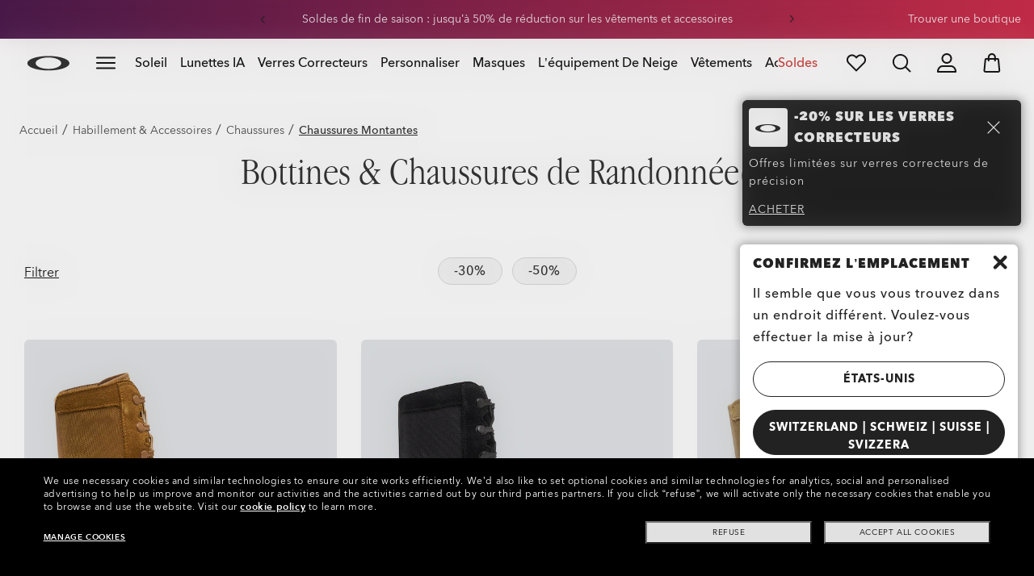

--- FILE ---
content_type: text/html;charset=UTF-8
request_url: https://www.oakley.com/fr-ch/category/chaussures/chaussures-montantes
body_size: 81652
content:
<!doctype html><html lang="fr-CH" class="no-js "><head><script>(function(){var importMapScript=document.createElement("script");importMapScript.type="importmap";var basePath="/_ui/dist";var minSuffix=true?".min":"";var importMapContent={"imports":{"exportTest":basePath+"/scripts/modern_modules/importTest/exportTest.js","importTest":basePath+"/scripts/modern_modules/importTest/importTest.js","moreInfoDialog":basePath+"/scripts/modern_modules/shared/moreInfoDialog/moreInfoDialog.js","DialogManager":basePath+"/scripts/modern_modules/shared/moreInfoDialog/DialogManager.js",
"MediaLoader":basePath+"/scripts/modern_modules/shared/moreInfoDialog/MediaLoader.js","CustomControls":basePath+"/scripts/modern_modules/shared/moreInfoDialog/CustomControls.js","ContentInitializer":basePath+"/scripts/modern_modules/shared/moreInfoDialog/ContentInitializer.js"}};importMapScript.textContent=JSON.stringify(importMapContent,null,2);document.head.insertBefore(importMapScript,document.head.firstChild)})();</script><link rel="preconnect" href="https://media.oakley.com"><link rel="preconnect" href="https://assets2.oakley.com"><meta charset="utf-8"><script>var tealiumEnvironment="//tags.tiqcdn.com/utag/luxottica/oakley/prod/utag.js";</script><meta name="viewport" content="width=device-width, initial-scale=1, user-scalable=no"><script>var mediator=function(){var subscribe=function(tracker,fn){if(!mediator.trackers[tracker])mediator.trackers[tracker]=[];mediator.trackers[tracker].push({context:this,callback:fn});return this},publish=function(tracker){if(!mediator.trackers[tracker])return false;var args=Array.prototype.slice.call(arguments,1);for(var i=0,l=mediator.trackers[tracker].length;i<l;i++){var subscription=mediator.trackers[tracker][i];subscription.callback.apply(subscription.context,args)}return this},publishAll=function(){if(Object.keys(mediator.trackers).length===
0)return false;for(var tracker in mediator.trackers){var args=[tracker].concat(Array.prototype.slice.call(arguments));mediator.publish.apply(this,args)}return this};return{trackers:{},publish:publish,publishAll:publishAll,subscribe:subscribe}}();</script><script>var Oakley=Oakley||{};Oakley.cookiePolicyEnable=true;</script><script type="text/javascript" src="/_ui/dist/scripts/lib/cookiePolicyGDPR.js?v=2026-01-18"></script><title role="contentinfo">Voir Bottes &amp; Chaussures de Randonnée Oakley | Oakley® CH</title><meta name="description" content="Découvrez les nouvelles Chaussures Montantes Oakley. Découvrez les Chaussures de Randonnée parfaites sur tous les terrains. Livraison gratuite et sûre."><meta property="og:description" content="Découvrez les nouvelles Chaussures Montantes Oakley. Découvrez les Chaussures de Randonnée parfaites sur tous les terrains. Livraison gratuite et sûre."><meta name="robots" content="index,follow"><meta name="msvalidate.01" content="41ACC25550931BE26A0BE3DAB55E8A12"><meta name="google-site-verification" content="p3hGlENUhpN1tTZu8Vh53UHgt8cPDEvctJ2V5lWnuHg"><meta name="google-site-verification" content="9x_cGRCEyYEmdBRZlniBNxbrZm8dAOmIVza_KZjgUyA"><meta name="google-site-verification" content="r5qODZBJLfJbypt8bibeO8UfJzERdlqied2KEM4n8RY"><meta property="fb:app_id" content="230047513721231"><meta property="og:site_name" content="Oakley"><meta property="og:title" content="Oakley Voir Bottes &amp; Chaussures de Randonnée Oakley | Oakley®"><meta property="og:image" content="https://www.oakley.com/_ui/dev/images/OO_Logo.jpg"><meta property="og:url" content="https://www.oakley.com/fr-ch/category/chaussures/chaussures-montantes"><meta property="og:type" content="product.group"><link rel="shortcut icon" type="image/x-icon" media="all" href="/favicon.ico?v=2026-01-18"><link rel="canonical" href="https://www.oakley.com/fr-ch/category/chaussures/chaussures-montantes"><link rel="alternate" href="https://www.oakley.com/de-at/category/schuhe/stiefel" hreflang="de-at"><link rel="alternate" href="https://www.oakley.com/en-be/category/footwear/boots" hreflang="en-be"><link rel="alternate" href="https://www.oakley.com/fr-be/category/chaussures/chaussures-montantes" hreflang="fr-be"><link rel="alternate" href="https://www.oakley.com/nl-be/category/schoenen/laarzen" hreflang="nl-be"><link rel="alternate" href="https://www.oakley.com/en-au/category/footwear/boots" hreflang="en-au"><link rel="alternate" href="https://www.oakley.com/en-ca/category/footwear/boots" hreflang="en-ca"><link rel="alternate" href="https://www.oakley.com/fr-ca/category/chaussures/chaussures-montantes" hreflang="fr-ca"><link rel="alternate" href="https://www.oakley.com/it-ch/category/scarpe/stivali" hreflang="it-ch"><link rel="alternate" href="https://www.oakley.com/de-ch/category/schuhe/stiefel" hreflang="de-ch"><link rel="alternate" href="https://www.oakley.com/fr-ch/category/chaussures/chaussures-montantes" hreflang="fr-ch"><link rel="alternate" href="https://www.oakley.com/en-ch/category/footwear/boots" hreflang="en-ch"><link rel="alternate" href="https://www.oakley.com/de-de/category/schuhe/stiefel" hreflang="de-de"><link rel="alternate" href="https://www.oakley.com/en-dk/category/footwear/boots" hreflang="en-dk"><link rel="alternate" href="https://www.oakley.com/es-es/category/calzado/botas" hreflang="es-es"><link rel="alternate" href="https://www.oakley.com/fr-fr/category/chaussures/chaussures-montantes" hreflang="fr-fr"><link rel="alternate" href="https://www.oakley.com/en-gb/category/footwear/boots" hreflang="en-gb"><link rel="alternate" href="https://www.oakley.com/en-ie/category/footwear/boots" hreflang="en-ie"><link rel="alternate" href="https://www.oakley.com/it-it/category/scarpe/stivali" hreflang="it-it"><link rel="alternate" href="https://www.oakley.com/en-jp/category/footwear/boots" hreflang="en-jp"><link rel="alternate" href="https://www.oakley.com/ja-jp/category/footwear/boots" hreflang="ja-jp"><link rel="alternate" href="https://www.oakley.com/no-no/category/fottoy/tursko" hreflang="no-no"><link rel="alternate" href="https://www.oakley.com/en-lu/category/footwear/boots" hreflang="en-lu"><link rel="alternate" href="https://www.oakley.com/fr-lu/category/chaussures/chaussures-montantes" hreflang="fr-lu"><link rel="alternate" href="https://www.oakley.com/de-lu/category/schuhe/stiefel" hreflang="de-lu"><link rel="alternate" href="https://www.oakley.com/en-pl/category/footwear/boots" hreflang="en-pl"><link rel="alternate" href="https://www.oakley.com/nl-nl/category/schoenen/laarzen" hreflang="nl-nl"><link rel="alternate" href="https://www.oakley.com/en-pt/category/footwear/boots" hreflang="en-pt"><link rel="alternate" href="https://www.oakley.com/en-se/category/footwear/boots" hreflang="en-se"><link rel="alternate" href="https://www.oakley.com/en-us/category/footwear/boots" hreflang="en-us"><link rel="alternate" href="https://www.oakley.com/pt-br/category/calcados/botas" hreflang="pt-br"><link rel="alternate" href="https://www.oakley.com/en-eu/category/footwear/boots" hreflang="en-gr"><link rel="alternate" href="https://www.oakley.com/en-eu/category/footwear/boots" hreflang="en-si"><link rel="alternate" href="https://www.oakley.com/en-eu/category/footwear/boots" hreflang="en-sk"><link rel="alternate" href="https://www.oakley.com/en-eu/category/footwear/boots" hreflang="en-cy"><link rel="alternate" href="https://www.oakley.com/en-eu/category/footwear/boots" hreflang="en-lt"><link rel="alternate" href="https://www.oakley.com/en-eu/category/footwear/boots" hreflang="en-mt"><link rel="alternate" href="https://www.oakley.com/en-eu/category/footwear/boots" hreflang="en-lv"><link rel="alternate" href="https://www.oakley.com/en-eu/category/footwear/boots" hreflang="en-ee"><link rel="alternate" href="https://www.oakley.com/en-eu/category/footwear/boots" hreflang="en-fi"><link rel="alternate" href="https://www.oakley.com/es-mx/category/calzado/botas" hreflang="es-mx"><link rel="alternate" href="https://www.oakley.com/en-us/category/footwear/boots" hreflang="x-default"><link rel="preload" href="/_ui/dist/scripts/modules/o21_header23.js?v=2026-01-18" as="script"><link rel="stylesheet" type="text/css" href="/_ui/dist/styles/theme-oakleycategory/css/main.min.css?v=2026-01-18"><link rel="stylesheet" type="text/css" href="/_ui/dist/styles/theme-oakley2020header/css/main.min.css?v=2026-01-18"><link rel="stylesheet" type="text/css" href="/_ui/dist/styles/theme-earlyaccess/css/main.min.css?v=2026-01-18"><script>var ACC={config:{}};ACC.config.contextPath="/fr-ch";ACC.config.encodedContextPath="/fr-ch";ACC.config.commonResourcePath="/_ui/desktop/common";ACC.config.themeResourcePath="/_ui/desktop/theme-oakley";ACC.config.siteResourcePath="/_ui/desktop/site-oakleych";ACC.config.rootPath="/_ui/desktop";ACC.config.CSRFToken="2ec230a6-aa5a-4d92-816b-b951c590f77b";ACC.pwdStrengthVeryWeak="Pas s\u00fbr";ACC.pwdStrengthWeak="Peu s\u00fbr";ACC.pwdStrengthMedium="S\u00e9curit\u00e9 moyenne";ACC.pwdStrengthStrong="S\u00fbr";
ACC.pwdStrengthVeryStrong="Tr\u00e8s s\u00fbr";ACC.pwdStrengthUnsafePwd="password.strength.unsafepwd";ACC.pwdStrengthTooShortPwd="Trop court";ACC.pwdStrengthMinCharText="La longueur moyenne est de %d caract\u00e8res";ACC.accessibilityLoading="Chargement en cours ... Merci de patienter ...";ACC.accessibilityStoresLoaded="Points de vente charg\u00e9s";ACC.autocompleteUrl="/fr-ch/search/autocompleteSecure";var Oakley=Oakley||{};
Oakley.messages={jsSite:"oakleych",jsFindInStoreContinueCta:"Continuer",jsGiftCardDatepickerConfirm:"Confirm",jsGiftCardDatepickerCancel:"cancel",jsStoreLocatorDescription:"You will need to book an appointment to pick up RX products. When picking up, we recommend you bring your prescription and confirmation email with you.",jsGiftCardLabel:"Carte cadeau",jsValidationRequired:"Ce champ est obligatoire",jsValidationRequiredBoaCardNumber:"Merci de saisir un num\u00e9ro de carte valable.",jsValidationRequiredBoaCardNumberCheck:"Veuillez saisir uniquement des chiffres",
jsValidationRequiredBoaCardNumberMaxLength:"Veuillez ne pas saisir plus de 25 caract\u00e8res",jsValidationRequiredBoaPinCardNumberMaxLength:"Veuillez ne pas saisir plus de 8 caract\u00e8res",jsValidationRequiredBoaPin:"Saisissez le code de la carte cadeau.",jsValidationRequiredBoaUserName:"Le nom du destinataire est requis",jsValidationRequiredBoaUserEmail:"Le courriel du destinataire est requis",jsValidationRequiredBoaUserEmailConfirm:"Emails are not matching, try again",jsValidationRequiredBoaUserDateConfirm:"La date de livraison est requise",
jsValidationRequiredBoaUserEmailValid:"Please enter a valid email address",jsValidationRequiredBoaFromName:"Votre nom est requis",jsValidationRequiredBoaFromEmail:"Votre courriel est requis",jsValidationRequiredBoaMessage:"The text can not be longer than 200 characters",jsValidationRequiredBoaMessageValid:"Le texte que vous avez saisi ne respecte pas nos lignes directrices",jsValidationEmployeeIdRequired:"Veuillez saisir votre num\u00e9ro d\u2019identification de salari\u00e9",jsValidationBodMonthRequired:"Veuillez saisir le mois de votre date de naissance",
jsValidationBodDayRequired:"Veuillez saisir le jour de votre date de naissance",jsValidationBodYearRequired:"Veuillez saisir l\u2019ann\u00e9e de votre date de naissance",jsValidationSerialNumberRequired:"Veuillez saisir votre num\u00e9ro de s\u00e9rie",currentCountryIsocode:"CH",jsValidationAddress1Required:"L\u2019adresse est obligatoire",jsValidationAddresslinePobox:"La ligne d\u2019adresse ne doit pas contenir la Bo\u00eete Postale",jsValidationCityRequired:"La ville est obligatoire",jsValidationCheckRequired:"Veuillez cocher la case",
jsValidationCountryRequired:"S\u00e9lectionnez un pays",jsValidationCreditCardCvvRequired:"Veuillez indiquer un CVV",jsValidationTermsCheck:"Merci d\u2019accepter nos conditions g\u00e9n\u00e9rales et notre politique de confidentialit\u00e9 pour continuer.",jsValidationCreditCardCvvInvalid:"Saisissez le CVV",jsValidationCreditCardMonthRequired:"Le mois pour la carte de cr\u00e9dit est obligatoire.",jsValidationCreditCardNameRequired:"Un nom est obligatoire.",jsValidationCreditCardNameInvalid:"Saisissez votre nom",
jsValidationCreditCardExpiryDateInvalid:"Saisissez la date d\u2019expiration",jsValidationCreditCardNumberInvalid:"Il est obligatoire d\u2019indiquer un num\u00e9ro de carte de cr\u00e9dit valable.",jsValidationCreditCardNumberCheckoutInvalid:"Saisissez un num\u00e9ro de carte de cr\u00e9dit valable.",jsValidationCreditCardTypeInvalid:"Il est obligatoire d\u2019indiquer un type  de carte de cr\u00e9dit valable.",jsValidationCreditCardNumberRequired:"Il est obligatoire d\u2019indiquer un num\u00e9ro de carte de cr\u00e9dit.",
jsValidationCreditCardYearRequired:"L\u2019ann\u00e9e pour la carte de cr\u00e9dit est obligatoire.",jsValidationEmailInvalid:"Merci de saisir une adresse E-mail valable",jsValidationEmailRequired:"L\u2019adresse E-mail est obligatoire",jsValidationEmailConfirmRequired:"Saisissez votre adresse courriel \u00e0 nouveau pour confirmer",jsValidationEmailConfirmNotMatching:"Saisissez votre adresse courriel correctement",jsValidationEmailMatch:"L\u2019adresse E-mail indiqu\u00e9e n\u2019est pas valable ou les adresses saisies ne correspondent pas",
jsValidationFirstNameRequired:"Saisissez votre pr\u00e9nom",jsValidationFirstNameMaxRequired:"La longueur du nom ne doit pas d\u00e9passer 17 caract\u00e8res.",jsValidationGiftCardAmountGreater:"Le montant ins\u00e9r\u00e9 est sup\u00e9rieur au maximum autoris\u00e9",jsValidationGiftCardAmountLower:"Le montant ins\u00e9r\u00e9 est inf\u00e9rieur au minimum autoris\u00e9",jsValidationGiftCardNumberGenericError:"Saisissez un num\u00e9ro de carte valide",jsValidationGiftCardNumberInvalid:"Saisissez un nombre \u00e0 19 chiffres.",
jsValidationGiftCardNumberRequired:"Saisissez un num\u00e9ro de carte cadeau.",jsValidationGiftCardPinInvalid:"Saisissez un nombre \u00e0 4 chiffres.",jsValidationGiftCardPinRequired:"Saisissez le code de la carte cadeau.",jsValidationLastNameRequired:"Saisissez votre nom de famille.",jsValidationLastNameMaxRequired:"La longueur du nom ne doit pas d\u00e9passer 17 caract\u00e8res.",jsValidationNumberInvalid:"Saisir uniquement des chiffres",jsValidationOrderNumberRequired:"Saisissez un num\u00e9ro de commande.",
jsValidationOrderReturnAgreementRequired:"Veuillez accepter les conditions de retour",jsValidationPasswordCurrentRequired:"Veuillez saisir votre mot de passe actuel",jsValidationPasswordMinimumLength:"Le mot de passe doit contenir 8 caract\u00e8res au minimum",jsValidationPasswordRequired:"Ce champ est obligatoire",jsValidationPasswordRegex:"Le mot de passe doit contenir au moins trois des quatre caract\u00e9ristiques suivantes : une lettre majuscule, une lettre minuscule, un chiffre ou un caract\u00e8re sp\u00e9cial.",
jsValidationPasswordMatch:"Les mots de passe ne correspondent pas.",jsValidationPasswordMatchRequired:"Veuillez fournir un mot de passe qui corresponde",jsValidationFiscalCode:"Please enter a valid fiscal code",jsValidationRequiredFiscalCode:"Please enter a valid fiscal code",jsValidationCompanyName:"Please enter a company name",jsValidationRegistrationState:"Please enter a registration state",jsValidationCreateAccountTerms:"Veuillez accepter nos Conditions g\u00e9n\u00e9rales et notre Politique de confidentialit\u00e9*",
jsValidationPhoneInvalid:"Le format du num\u00e9ro de t\u00e9l\u00e9phone est incorrect.",jsValidationPhoneAUInvalid:"Phone number does not appear valid (expecting 04XXXXXXXX or 61XXXXXXXXX)",jsValidationPhoneCheckoutInvalid:"Indiquer votre num\u00e9ro de t\u00e9l\u00e9phone",jsValidationAddressCheckoutInvalid:"Saisissez adresse - Ligne 1",jsValidationZipCheckoutInvalid:"Saisissez votre code postal",jsValidationCheckoutMunicipalityInvalid:"This field is required",jsValidationNeighborhoodsInvalid:"This field is required",
jsValidationEmailLoginRequired:"L\u2019adresse E-mail est obligatoire",jsValidationCityCheckoutInvalid:"Saisissez la ville",jsValidationStateCheckoutInvalid:"Saisissez le pays",jsValidationStateCheckoutInvalidOSI:"Veuillez modifier le pays (l\u2019\u00c9tat) d\u2019exp\u00e9dition de votre commande",jsValidationCheckoutErrorRestrictionsdOSI:"Un ou plusieurs articles de votre panier ne peuvent pas \u00eatre livr\u00e9s au lieu choisi en raison de restrictions en vertu de la loi.",jsValidationPhoneRequiredBox1:"Veuillez saisir votre indicatif r\u00e9gional",
jsValidationPhoneRequiredBox2:"Veuillez saisir le num\u00e9ro de t\u00e9l\u00e9phone dans la deuxi\u00e8me case",jsValidationPhoneRequiredBox3:"Veuillez saisir le num\u00e9ro de t\u00e9l\u00e9phone dans la troisi\u00e8me case",jsValidationPhoneRequiredBoxTotalMin:"Veuillez saisir le num\u00e9ro de t\u00e9l\u00e9phone \u00e0 10 ou 11\u00a0chiffres",jsValidationPhoneRequiredBoxTotalMax:"Veuillez saisir le num\u00e9ro de t\u00e9l\u00e9phone \u00e0 10 ou 11\u00a0chiffres",jsShippingValidationPhoneRequiredBoxTotalMin:"Veuillez saisir le num\u00e9ro de t\u00e9l\u00e9phone, comptant de 10 \u00e0 15\u00a0chiffres",
jsShippingValidationPhoneRequiredBoxTotalMax:"Veuillez saisir le num\u00e9ro de t\u00e9l\u00e9phone, comptant de 10 \u00e0 15\u00a0chiffres",jsValidationPhoneRequired:"Le num\u00e9ro de t\u00e9l\u00e9phone est obligatoire",jsValidationPromoCodeMinimumLength:"Code promotionnel de 4 caract\u00e8res minimum",jsValidationStateRequired:"L\u2019Etat est obligatoire.",jsValidationZipRequired:"Le CP est obligatoire",jsValidationIdealBankRequired:"Veuillez s\u00e9lectionner une banque",jsValidationZipMaxLength:"Les codes postaux ne peuvent pas contenir plus de 10 caract\u00e8res",
jsValidationAddressNameRequired:"Veuillez saisir un nom d\u2019adresse",jsValidationCaptchaAnswerRequired:"Please enter the captcha",fluidConfigurationEnvironment:"prod",fluidImplementationEnvironment:"prod",fluidJsUrlEnvironment:"//configure-implementations.fluidretail.net/oak/branch/archive/v1/prod/assets/js/fluidConfigure-oak.min",jsValidationUrlRequired:"url obligatoire",jsValidationUrlInvalid:"url pas valable",jsValidationPageShareSuccess:"Votre message a \u00e9t\u00e9 envoy\u00e9.",jsValidationLocalNameRequired:"Le nom local est obligatoire.",
jsValidationLocalName2Required:"Veuillez saisir votre nom en kanji",jsValidationLocalName2JPRequired:"Please enter your local name in kanji",jsValidationReportFakesSuccess:"parfait !",jsInitialSearchResultsDisplay:"12",jsMoreSearchResultsDisplay:"20",jsValidationCookiesRequired:"S\u2019il vous pla\u00eet activer les cookies pour continuer.",callForProductAvailability:"*Appelez pour v\u00e9rifier si le produit est disponible",tradingHoursAlert:"Public Holiday trading hours may differ from regular trading hours displayed.",
storeDirections:"Directions",addressLinePoboxAu:"Appelez le Service Client\u00e8le au 1 800 625 539 pour discuter des options de livraison \u00e0 une bo\u00eete postale",cartPopupMessageTitle:"Vous en \u00eates certain ?",cartPopupMessageContent:"Vous \u00eates certain de vouloir supprimer ce produit ?",cartPopupMessageYes:"Oui",cartPopupMessageNo:"Non",cartMergeSuccess:'Les produits de votre pr\u00e9c\u00e9dente visite ont \u00e9t\u00e9 ajout\u00e9s \u00e0 votre panier. Veuillez confirmer vos articles.\x3cbr\x3e\x3cbr\x3e \x3cu\x3e\x3ca class\x3d"cartLink" href\x3d"/cart"\x3e REVENIR AU PANIER \x3c/a\x3e\x3c/u\x3e',
cartMergeSuccessFrCa:'Les produits s\u00e9lectionn\u00e9s lors de votre pr\u00e9c\u00e9dente visite ont \u00e9t\u00e9 ajout\u00e9s \u00e0 votre panier. Veuillez confirmer vos articles.\x3cbr\x3e\x3cbr\x3e \x3cu\x3e\x3ca class\x3d"cartLink" href\x3d"/cart"\x3e RETOUR AU PANIER \x3c/a\x3e\x3c/u\x3e',shoprunnerCartMerge:"Depuis votre connexion, votre panier contient des produits auxquels le service Shop Runner ne s\u2019applique pas. Pour cette raison, l\u2019exp\u00e9dition est pass\u00e9e de \u00ab\u00a02\u00a0jours\u00a0\u00bb \u00e0 \u00ab\u00a0Service r\u00e9gulier\u00a0\u00bb.",
cartZipcodeError:"Veuillez saisir un code postal valide",jsValidationPostRequired:"Le code postal est requis",jsValidationZipRequiredMessage:"Le CP est obligatoire",jsWarningAccountExpiring:'Votre adh\u00e9sion \x3cstrong\x3eexpirera dans {0} jours\x3c/strong\x3e. Veuillez la \x3ca class\x3d"popover-link" href\x3d"{1}/my-account/profile/"\x3erenouveler maintenant\x3c/a\x3e pour continuer de profiter des avantages de votre abonnement.',jsWarningMyAccountExpiring:"Your membership account \x3cstrong\x3ewill expire in {0} days\x3c/strong\x3e. Please select the Profile option and renew your Service Branch information.",
jsWarningAccountExpired:"Votre compte est expir\u00e9. Veuillez s\u00e9lectionner l\u2019option Profil et renouveler les informations relatives \u00e0 la branche dans laquelle vous \u00eates en service.",jsWarningRemindToUpdateEmail:"Your email address is not reachable. Please update your contact information by adding a secondary email address.",jsWarningAccountMigratedPwd:"Nous vous recommandons de mettre \u00e0 jour votre mot de passe car il ne r\u00e9pond plus aux normes de s\u00e9curit\u00e9.",
jsPdpZoomImageAltText:"\u00c0 d\u00e9finir",jsValidationGdprOverAge:"Vous devez avoir au moins 16 ans pour vous enregistrer sur Oakley.com",jsValidationOverAge:"Vous devez avoir au moins 14 ans pour vous enregistrer sur Oakley.com",cartShippingStandardShipping:"Exp\u00e9dition standard",userLoggedIn:"User logged in successfully",underStoreLocatorPrescriptionPickup:"js.storelocator.prescription.pickup",jsValidationInvalidDate:"Saisissez une date valide.",jsValidationBalanceCardNumberRequired:"Le num\u00e9ro de la carte est incorrect. Merci de le contr\u00f4ler sur la carte et d\u2019essayer une nouvelle fois.",
jsValidationBalancePinRequired:"Le code est incorrect. Merci de le contr\u00f4ler sur la carte et d\u2019essayer une nouvelle fois.",jsPickupPaginationNext:"Suivante",jsPickupPaginationPrevious:"Pr\u00e9c\u00e9dente",jsBirthDateValid:"Saisissez une date valide.",jsVmPagination:"Page \x3cstrong\x3e{0}\x3c/strong\x3e de \x3cstrong\x3e{1}\x3c/strong\x3e",jsSearchOptimizationTotalLabelAll:"Voir tous les produits",jsSearchOptimizationTotalLabelThese:"Voir ces produits",jsSearchOptimizationTotalLabelSingular:"Voir ce produit",
jsOSILoginAnchor:"SE CONNECTER/S\u2019INSCRIRE",productPriceComingSoon:"Bient\u00f4t disponible(s).",countrySelectorTitle:"Confirmez l\u2019emplacement",countrySelectorDescription:"Il semble que vous vous trouvez dans un endroit diff\u00e9rent. Voulez-vous effectuer la mise \u00e0 jour?",countrySelectorTitleOSI:"S\u00e9lectionner votre boutique",countrySelectorDescriptionOSI:"Choisissez le pays dans lequel vous souhaitez magasiner.",countrySelectorSelectStore:"Select a different store",jsValidationBrPostal:"js.validation.zip.invalid",
jsValidationHypenPostal:"CEP incorreto, por favor siga o seguinte padr\u00e3o: (12345-123) ex: 05468-060",jsValidationCorreiosValidation:"Zipcode is invalid",jsValidationRoeInvalidCharacters:"invalid characters",jsValidationInstallments:"js.validation.installments",jsValidationUpdateBankList:"js.validation.updateBankList",jsValidationUpdateIban:"js.validation.updateIban",jsValidationUpdateAgencyNumber:"js.validation.updateAgencyNumber",pdpPrizmPolarizedFilter:"Prizm\x26trade; Polarized",pdpStandardFilter:"Standard",
requiredField:"This field is required.",orderdetailCancelConfirmTitle:"ARE YOU SURE?",orderdetailCancelConfirmText:"\u00cates-vous s\u00fbr de vouloir annuler cette commande ?",orderdetailCancelConfirmYes:"Oui",orderdetailCancelConfirmNo:"Non",sizeXS:"XS",sizeS:"S",sizeM:"M",sizeL:"L",sizeXL:"XL",sizeXXL:"XXL",sizeXXXL:"XXXL",cartShippingModeDays:"days",cartMergedItem:"Ce produit a \u00e9t\u00e9 ajout\u00e9 \u00e0 votre panier lors de votre pr\u00e9c\u00e9dente visite. Veuillez v\u00e9rifier.",cartQtyDecreased:"La quantit\u00e9 a \u00e9t\u00e9 diminu\u00e9e car ce produit est actuellement en rupture de stock.",
cartQtyDecreasedOcp:"Certains composants personnalis\u00e9s ne sont pas disponibles, les quantit\u00e9s ont donc \u00e9t\u00e9 ajust\u00e9es aux limites disponibles. Pour obtenir plus d'articles, veuillez essayer une configuration diff\u00e9rente.",cartMaxQtyExceeded:"Malheureusement, la quantit\u00e9 que vous avez s\u00e9lectionn\u00e9e d\u00e9passe la quantit\u00e9 maximale admisse par commande.  La quantit\u00e9 indiqu\u00e9e dans le panier a \u00e9t\u00e9 r\u00e9duite \u00e0 la quantit\u00e9 maximale admise par commande.",
currentCurrencySymbol:"CHF",chooseSize:"Taille",prescription:"Ordonnance",chooseThisStore:"Choose This Store",jsValidationCFDIRequired:"Selecciona el uso de CFDI con el que deseas sea emitida la factura.",jsValidationRegimeFiscalCodeRequired:"Selecciona el r\u00e9gimen fiscal con que deseas sea emitida la factura.",jsValidationBusinessNameRequired:"Ingresa la Raz\u00f3n Social o Nombre Completo con que deseas sea emitida la factura.",jsValidationAddressBillingMXRequired:"Ingresa el Nombre de la Calle y N\u00famero Exterior (e Interior, si aplica) con que deseas sea emitida la factura.",
jsValidationPostCodeBillingMXRequired:"Ingresa el c\u00f3digo postal con que deseas sea emitida la factura.",jsValidationStateBillingMXRequired:"Selecciona el Estado con que deseas sea emitida la factura.",jsValidationCityBillingMXRequired:"Ingresa la Ciudad con que deseas sea emitida la factura.",jsValidationMunicipalityBillingMXRequired:"Ingresa el Municipio o Alcald\u00eda con que deseas sea emitida la factura.",jsValidationNeighborhoodsBillingMXRequired:"Ingresa la Colonia con que deseas sea emitida la factura.",
jsValidationFiscalCodeBillingMXInvalidLength:"Ingresa el RFC tal como aparece en tu Constancia de Situaci\u00f3n Fiscal.",jsLiveChatText:"Customer Support",textEddshippingLabel:"Date d\u2019exp\u00e9dition:",jsValidateCharactersJP:"Due to system processing, some symbols (~: +) cannot be identified. Excuse me, but please change to another symbol or letter.",jsValidationDateRequired:"Date of birth is required",selectLensesLabel:"S\u00e9lectionner les verres",addToBagLabel:"Ajouter au panier",selectSizeLabel:"S\u00e9lectionnez une taille",
shopNowLabel:"ACHETER MAINTENANT",mostSoldSizeLabel:"Taille la plus vendue",cartMarkdwnPromo:"Vous avez \u00e9conomis\u00e9",oosAnalyticsErrorMessage:"Some custom components in your order are currently unavailable. Please select a different option.",nhbSpinningText:"SCROLL DOWN TO ENTER OAKLEY WORLD",melissaAddressTypeMMessage:"Cela ressemble \u00e0 une adresse militaire. Enclenchez le bouton ci-dessus pour nous permettre d'exp\u00e9dier avec le bon transporteur.",melissaAddressTypePMessage:"Nous ne pouvons pas exp\u00e9dier aux bo\u00eetes postales. Veuillez utiliser une autre adresse.",
melissaAddressTypeSMessage:"This looks like a standard address. Turn off the toggle above so we can ship with the right carrier.",melissaCheckboxMessage:"Je confirme que cette adresse est correcte. Je comprends qu'une adresse incorrecte pourrait emp\u00eacher la livraison de ma commande.",preOrderBadgeLabel:"pr\u00e9commander",metaZipcodeErrorMessage:"Nous n\u2019exp\u00e9dions pas les lunettes IA Oakley \u00e0 ce code postal",metaBadgeLabel:"lunettes ia",metaPDPImagesViewMore:"Voir plus",metaPDPImagesViewLess:"Voir moins"};
Oakley.messages.hours="Horaires";Oakley.messages.OakleyStore="Magasin Oakley";Oakley.messages.SunglassHut="Certified dealer";Oakley.messages.OakleyVaultStore="Magasin Oakley Vault";Oakley.messages.bookAppointment="Book an appointment";Oakley.messages.detailsDirections="D\u00e9tails \x26amp; Indications";Oakley.messages.getDirections="Trouver les indications";Oakley.messages.callthestore="Call the store";Oakley.messages.callandreserve="Call \x26 reserve for today";Oakley.messages.fisOpeningHours="Horaires d\u2019ouverture";
Oakley.messages.fisOpeningHoursNotice="Peut varier en fonction des jours f\u00e9ri\u00e9s";Oakley.messages.fisOpeningHoursNoticeAU="May vary according to public holiday";Oakley.messages.defaultLocation="Configurer comme emplacement pr\u00e9d\u00e9fini";Oakley.messages.callForProduct="Num\u00e9ro du magasin :";Oakley.messages.reserveYourProduct="Num\u00e9ro du magasin :";Oakley.messages.reserveInStore="R\u00e9servez votre produit et ramassez-le en magasin.";Oakley.messages.reserveInStoreButton="R\u00e9server \u00e0 ce magasin";
Oakley.messages.findInStore="Essayez un autre emplacement ou appelez un magasin proche de chez vous pour des produits similaires";Oakley.messages.tryDifferentLocation="Essayez un autre emplacement ou appelez un magasin proche de chez vous pour des produits similaires";Oakley.messages.enterCityState="Saisissez une ville \x26amp; un Etat ou CP pour trouver un magasin";Oakley.messages.thereAreNoStores="Impossible de trouver un magasin dans votre zone. Essayez un autre emplacement ou \u00e9largir la recherche.";
Oakley.messages.styleNotAvailable="D\u00e9sol\u00e9, ce style n'est actuellement pas disponible dans les magasins pr\u00e8s de chez vous.";Oakley.messages.outOfStock="En rupture de stock";Oakley.messages.lowStock="Stocks limit\u00e9s";Oakley.messages.inStock="En stock";Oakley.messages.callAvailability="Num\u00e9ro du magasin :";Oakley.messages.findStore="Trouver un magasin";Oakley.messages.changeStore="Changer de magasin";Oakley.messages.findInStoreForPdp="Trouver ou r\u00e9server en magasin";
Oakley.messages.findInStoreTitle="Trouver En Boutique";Oakley.messages.giftCardlabel="Carte-Cadeau Oakley";Oakley.messages.giftCardcardNumber="Num\u00e9ro de carte";Oakley.messages.callForAvailability="Il n\u2019est pas possible de r\u00e9server le retrait.";Oakley.messages.affirmErrorCreateSession="Please insert a valid phone number.";Oakley.messages.affirmNoPriceText="You can pay in {0} interest-free payments with";Oakley.messages.storeStatusMessage="S\u2019ouvrira demain";
Oakley.messages.createReturn="Cr\u00e9er un retour";Oakley.messages.returnReason="Raison Du Retour";Oakley.messages.returnCarrier="S\u00c9LECTIONNER LE TRANSPORTEUR CHARG\u00c9 DU RETOUR";Oakley.messages.pickupDate="S\u00e9lectionner la date de collecte";Oakley.messages.pickupDateError="Vous ne pouvez pas s\u00e9lectionner des dates qui sont d\u00e9j\u00e0 pass\u00e9es.";Oakley.messages.afterPayDisclaimer="Ou 4 versements de {0}\u00a0$ avec ";Oakley.messages.afterPayDisclaimerPPAU="\x26nbsp;or PayPal";
Oakley.messages.formatDate="dd/mm/yy";Oakley.messages.webExclusive="DISPONIBLE SUR INTERNET";Oakley.messages.tight="C\u2019est peut-\u00eatre trop \u00e9troit";Oakley.messages.nextbestsize="Autre taille";Oakley.messages.recommended="Recommand\u00e9";Oakley.messages.loose="C\u2019est peut-\u00eatre trop large";Oakley.messages.pickup="Retirer";Oakley.messages.loadMore="Afficher plus";Oakley.messages.FIS_errormessage="checkout.redesign.shipping.pickupInStore.error.CH";
Oakley.messages.FIS_delivery_more_date="Vos produits ont diff\u00e9rentes dates de livraison";Oakley.messages.FIS_pickup_date="Date de retrait en magasin:";Oakley.messages.lensesPresciptionTitle="MES CHOIX DE VERRES";Oakley.messages.BRIGHT_LIGHT="Lumi\u00e8re Brillante";Oakley.messages.MEDIUM_LIGHT="Lumi\u00e8re Moyenne";Oakley.messages.LOW_LIGHT="Basse Lumi\u00e8re";Oakley.messages.ALL_PURPOSE="Tous Achat";Oakley.messages.CHANGING_CONDITIONS="Conditions changeantes";Oakley.messages.NIGHT="Nuit";
Oakley.messages.OVERCAST="Couvert";Oakley.messages.SNOW_AND_OVERCAST="Neige et Ciel couvert";Oakley.messages.SUN_AND_CLOUDS="Soleil et nuages";Oakley.messages.SNOW_OVERCAST="Neige et Ciel couvert";Oakley.messages.SUN_CLOUDS="Soleil et nuages";Oakley.messages.BRIGHT_SUN="Fort ensoleillement";Oakley.messages.VARIABLE_CONDITIONS="Conditions Variables";Oakley.messages.PARTLY_CLOUDY="Partiellement nuageux";Oakley.messages.RAINY="Pluvieux";
if("CH"==="CA"&&"fr"==="fr")Oakley.messages.NewDealsBadge="Nouvelles Offres";else Oakley.messages.NewDealsBadge="Nouvelles Offres";Oakley.messages.uploadPrescription={confirmationErrorMessage:"Ceci est n\u00e9cessaire pour continuer"};
Oakley.messages.sameDayDelivery={Today:"Same Day",Tomorrow:"Next Day",address_format_error:"Please start typing your address and select a valid address from suggestion list. Then click on Check Availability button.",address_format_error_checkout:"Veuillez saisir votre adresse et s\u00e9lectionner une adresse valide dans la liste des suggestions. Cliquez ensuite sur le bouton Choisir la boutique.",address_availability_checking:"Stay with us... we're just checking service availability in your area. It could take a moment",
address_availability_error:"Nos excuses, ce service n'est pas disponible pour le code postal que vous avez entr\u00e9. Essayez-en un autre ou optez pour une m\u00e9thode d'exp\u00e9dition diff\u00e9rente.",address_availability_success:"Le service est disponible pour votre code postal",service_connection_error:"Something went wrong, our bad. Please try again later, with another address or go ahead with another shipping method"};Oakley.categories={"100000000m":"Dans Homme","200000000w":"Dans Femme"};
Oakley.codJpCodes=["00","08","12","14","16","18"];Oakley.codJpHours={notSpecific:"No any specific time requirement",amHours:"AM",hours1214:"12:00 - 14:00",hours1416:"14:00 - 16:00",hours1618:"16:00 - 18:00",hours1821:"18:00 - 21:00"};
Oakley.rxPanelPopup={titlePupillary:"COMMENT MESURER VOTRE EP",titlePrescription:"COMPRENDRE VOTRE ORDONNANCE",titleRightEye:"\u0152il droit (OD)",titleLeftEye:"\u0152il gauche (OS)",RightEyeDescription:"OD est l'abr\u00e9viation d\u2019\u00ab oculus dexter \u00bb, qui signifie \u00ab \u0153il droit \u00bb en latin.",LeftEyeDescription:"OS est l'abr\u00e9viation d\u2019\u00ab oculus sinister \u00bb, qui signifie \u00ab \u0153il gauche \u00bb en latin.",titleSphere:"Sph\u00e8re (SPH) - \u00e9galement connu sous le nom de Puissance (PWR)",
sphereDescription:"Les deux termes ont la m\u00eame signification : c\u2019est le degr\u00e9 de correction qui vous est prescrit. Si vous \u00eates myope, vos valeurs seront pr\u00e9c\u00e9d\u00e9es d'un signe moins (-), et si vous \u00eates hyperm\u00e9trope, d'un signe plus (+).",titleAxis:"Axe",axisDescription:"Cette option s'adresse uniquement aux personnes atteintes d'astigmatisme. L'axe est un chiffre compris entre 0 et 180 qui d\u00e9termine l'orientation du cylindre (CYL).",titleCylinder:"Cylindre (CYL)",
cylinderDescription:"Pour les personnes atteintes d'astigmatisme : lorsqu'une partie de l'\u0153il n\u00e9cessite une correction plus importante que le reste. La valeur Cylindre est \u00e9crite avec un signe moins (-).",pupillarystepsList:"\x3cul\x3e\x3cli\x3ePrenez une petite r\u00e8gle dans une main, et ayez un crayon et un papier \u00e0 port\u00e9e de main.\x3c/li\x3e\x3cli\x3ePlacez-vous maintenant \u00e0 environ 20 cm d'un miroir.\x3c/li\x3e\x3cli\x3eFermez votre \u0153il gauche et alignez le 0 mm sur le centre de votre pupille droite.\x3c/li\x3e\x3cli\x3eMesurez la distance entre votre pupille droite et votre pupille gauche.\x3c/li\x3e\x3cli\x3eLe chiffre qui se trouve directement au-dessus de votre pupille gauche est votre EP (l\u2019EP moyen d'une personne adulte se situe entre 58 et 65).\x3c/li\x3e\x3c/ul\x3e",
pupillaryText:'\x3cdiv class\x3d"PrescriptionModal__container__bodyText"\x3eL\'\u00e9cart pupillaire, ou EP, est la distance en millim\u00e8tres (mm) entre le centre d\'une pupille et le centre de l\'autre pupille.\x3c/div\x3e\x3cdiv class\x3d"PrescriptionModal__container__bodyText"\x3eVous ne trouvez pas votre EP ? Aucun probl\u00e8me. Vous pouvez laisser le param\u00e8tre par d\u00e9faut de 63, qui correspond \u00e0 la mesure moyenne des adultes. Si nous avons besoin de plus d\'informations sur votre ordonnance, l\'un ou l\u2019une de nos experts vous contactera.\x3c/div\x3e\x3cdiv class\x3d"PrescriptionModal__container__bodyText"\x3eSi vous le souhaitez, vous pouvez mesurer vous-m\u00eame votre EP en suivant ces \u00e9tapes :\x3c/div\x3e'};
Oakley.codJpCodes=["00","08","12","14","16","18"];Oakley.codJpHours={notSpecific:"No any specific time requirement",amHours:"AM",hours1214:"12:00 - 14:00",hours1416:"14:00 - 16:00",hours1618:"16:00 - 18:00",hours1821:"18:00 - 21:00"};Oakley.chatBotEnabled={enabled:true};Oakley.DoctorLocatorEnabled={enabled:false};Oakley.header23={disableNewDDM:false,isOsiHeader:false};
Oakley.variables={siteLanguage:"fr",contextPath:"/fr-ch",gmapsUrl:"https://maps.googleapis.com/maps/api/js?key\x3dAIzaSyCPn20h5d6nwkgk3EOd4u83zv6qm3wpCYI\x26v\x3d3\x26callback\x3dgoogleMapsCallback\x26libraries\x3dplaces",chatUrl:"",country:"CH",languageCountry:"fr_CH",countdownUrl:"/fr-ch/countdown",affirm:{installmentsNum:3},searchcampaign:"",pageType:"Plp",crossSiteEnabled:false,isVatIncluded:"true",frameAdvisorDataUrl:"//frameadvisor.luxottica.com/v/2.14/index.umd",VMMVDataUrl:"//vmmv.luxottica.com/v/5.5.2/index.umd",
chatBotDeploymentId:"5f7e0c24-0728-466a-9cd4-7f4d81bd61e1",chatBotEnvironment:"euw1",chatBotScript:"https://apps.mypurecloud.ie/genesys-bootstrap/genesys.min.js",textFreeCart:"GRATUIT",applyPromoCode:"",textProductCustomInCart:"Les produits personnalis\u00e9s n\u00e9cessitent un d\u00e9lai de 10\u00a0jours",textProductRXnullPickUp:"PAS DISPONIBLE POUR LES PRODUITS SUR ORDONNANCE",textProductRXnullNoStores:"NO STORES AVAILABLE NEAR YOU",textTotalsPromoCode:"Code Promo",textTotalsPromoCodeNoMessage:"Promo",
textTotalsRemovePromocode:"Supprimer",textDeliveryMessageMoreDates:"Vos produits ont diff\u00e9rentes dates de livraison",cartTotalsLabelRia:"Insurance savings",cartMessageEppLabel:"(Une quote-part est exig\u00e9e pour les r\u00e9clamations.)",disabledMonetate:false,rxConfiguratorUrl:"",maxMelissaValidationRetry:"",melissaValidationEnabled:""};var productName="";var productImage="";var productPrice='\x3cformat:price priceData\x3d""/\x3e';var productCode="";var addToCartUrl="/fr-ch/cart/add";
var cartItems="";var rolloverPopupUrl="";var cartRemoveUrl="/fr-ch/cart/remove";var cartText="Panier";var isExcludeBaynote=true;Oakley.siteId="oakleych";Oakley.debugMode=false;Oakley.buildNumber="2026-01-18";Oakley.variables.shoprunnerEnvironmentID=2;Oakley.messages.gdprDateJsPattern="dd/mm/yy";Oakley.variables.isGdprSite="true";Oakley.variables.gdprMinAgeLimit="16";Oakley.variables.minAgeLimit=14;Oakley.variables.gdprPopup="false";window.ClickTalePIISelector="#registerForm input, #loginForm input, .login-button .logged-in, .personal-info__body span, #profile-form input, #forgottenPwdForm input, .personalinfo-wrapper-reg input, .shipping-address-wrapper-reg input, .billing-form-wrapper input, .payment-form-wrapper input, #checkoutThankyou .sub-headline strong, .order-details h5, .order-details p span, .account-card span, .address-book input, .qas-form p, .account-card .title, #profile-menu-modal .modal-box-title, .order-number, .bill-ship-total-wrapper div, .bill-ship-total-wrapper div, .bill-ship-total-wrapper .vcard, .billing-payment-wrapper span, #rendering_canvas, .email-signup input, .js_zip input, #verifyForm input, #verifyForm select, #SignUpModal input, #shippingAddressForm input, .account-info .field-view span, .login-dropdown .category-link , .registration-field , .payment-method .account span , .order-shipping p , .inputForm #term , .form-field #term, .personal-info-section input , #password-change-form input, #vto-portal-container .canvas-container, .capture-page-content video , .vto-application #rendering_canvas , #footer-storelocator-input , #footer-newsletter-locator-form input, .thankyou .sub-headline strong, #updateEmailAlert .invalidEmail";
var showEddOnDeliveryMethod=true;Oakley.messages.zipcode_regex_errormessage_us="Zipcode should follow the format (12345 or 12345-1234) ex: 60661-0661";Oakley.messages.zipcode_regex_errormessage_gu="Zipcode should follow the format (12345 or 12345-1234) ex: 60661-0661";Oakley.messages.zipcode_regex_errormessage_vi="Zipcode should follow the format (12345) ex: 60661";Oakley.messages.zipcode_regex_errormessage_ca="Le code postal doit respecter le format (A1B 2C3) ex.: H2X 1J6";
Oakley.messages.zipcode_regex_errormessage_at="Zipcode should follow the format (1234) ex: 6067";Oakley.messages.zipcode_regex_errormessage_be="Le code postal doit respecter le format (1234), ex: 6067";Oakley.messages.zipcode_regex_errormessage_ch="Le code postal doit respecter le format (1234), ex : 6066";Oakley.messages.zipcode_regex_errormessage_de="PLZ muss folgendes Format haben (12345) B.: 60661";Oakley.messages.zipcode_regex_errormessage_dk="Zipcode should follow the format (1234) ex: 6067";
Oakley.messages.zipcode_regex_errormessage_fi="Le code postal doit respecter le format (1234), ex : 6066";Oakley.messages.zipcode_regex_errormessage_fr="Le code postal doit respecter le format (12345 ou 12345-1234), ex: 60661-0661";Oakley.messages.zipcode_regex_errormessage_gb="Postcode should follow the format (A1 1AB or AB1 1AB or AB12 1AB ) ex: B1 1HQ";Oakley.messages.zipcode_regex_errormessage_gg="Zipcode should follow the format (123 123) ex: CHG 657";
Oakley.messages.zipcode_regex_errormessage_it="Il formato del codice di avviamento postale deve essere (12345), es.: 60661";Oakley.messages.zipcode_regex_errormessage_je="Zipcode should follow the format (123 123) ex: CHG 657";Oakley.messages.zipcode_regex_errormessage_lu="Le code postal doit respecter le format (1234), ex : 6066";Oakley.messages.zipcode_regex_errormessage_nl="De postcode moet de volgende indeling hebben (1234 12), bijv.: (6067 51)";Oakley.messages.zipcode_regex_errormessage_no="Postnummer skal f\u00f8lge formatet (1234) eks: (6067)";
Oakley.messages.zipcode_regex_errormessage_pl="Zipcode should follow the format (12-123) ex: 12-123";Oakley.messages.zipcode_regex_errormessage_pt="Zipcode should follow the format (1234-123) ex: 6067-516";Oakley.messages.zipcode_regex_errormessage_se="Zipcode should follow the format (12345) ex: 60661";Oakley.messages.zipcode_regex_errormessage_au="Postcode should follow the format (1234) ex: 6067";Oakley.messages.zipcode_regex_errormessage_jp="\u90f5\u4fbf\u756a\u53f7\u30922\u3064\u306e\u30d5\u30a3\u30fc\u30eb\u30c9\u306b\u6b63\u3057\u304f\u5165\u529b\u3057\u3066\u304f\u3060\u3055\u3044\u3002";
Oakley.messages.zipcode_regex_errormessage_br="CEP incorreto, por favor siga o seguinte padr\u00e3o: (12345-123) ex: 05468-060";Oakley.messages.zipcode_regex_errormessage_mx="Ingresa el C\u00f3digo Postal tal como aparece en tu Constancia de Situaci\u00f3n Fiscal.";Oakley.messages.zipcode_regex_errormessage_au="Postcode should follow the format (1234) ex: 6067";Oakley.messages.zipcode_regex_errormessage_es="El c\u00f3digo postal debe respetar el formato (12345 o 12345-1234), ej: 60661-0661";
Oakley.messages.zipcode_regex_default_errormessage="Please enter valid zipcode";Oakley.messages.zipcode_correios_invalid="Zipcode is invalid";Oakley.messages.wcag={controls:"Controls."};</script><script>var Oakley=Oakley||{};Oakley.messages=Oakley.messages||{};Oakley.vars=Oakley.vars||{};var require={baseUrl:"/_ui/dist/scripts/"};var cartDataUrl="/fr-ch/cart/data";var cartRemoveUrl="/fr-ch/cart/remove";var cartText="Panier";Oakley.buildNumber="2026-01-18";Oakley.debugMode=false;Oakley.vars.originalContextPath="/";Oakley.vars.baseContext=window.location.origin+Oakley.variables.contextPath;Oakley.region="EMEA".toLowerCase();</script><script type="text/javascript" src="/_ui/dist/bower_components/jquery/dist/jquery.min.js?v=2026-01-18"></script><script type="text/javascript" src="/_ui/dist/scripts/lib/require.js?v=2026-01-18"></script><script type="text/javascript" src="/_ui/dist/scripts/main.js?v=2026-01-18"></script><link rel="manifest" href="/fr-ch/manifest.json"><script></script><meta name="theme-color" content="#222222"><meta name="apple-mobile-web-app-capable" content="yes"><meta name="apple-mobile-web-app-status-bar-style" content="black"><meta name="apple-mobile-web-app-title" content="Oakley"><link rel="apple-touch-icon" href="https://media.oakley.com/pwa/OO_PWA_icon_180x180.png"><link rel="apple-touch-icon" href="https://media.oakley.com/pwa/OO_PWA_icon_20x20.png" size="20x20"><link rel="apple-touch-icon" href="https://media.oakley.com/pwa/OO_PWA_icon_40x40.png" size="40x40"><link rel="apple-touch-icon" href="https://media.oakley.com/pwa/OO_PWA_icon_58x58.png" size="58x58"><link rel="apple-touch-icon" href="https://media.oakley.com/pwa/OO_PWA_icon_60x60.png" size="60x60"><link rel="apple-touch-icon" href="https://media.oakley.com/pwa/OO_PWA_icon_76x76.png" size="76x76"><link rel="apple-touch-icon" href="https://media.oakley.com/pwa/OO_PWA_icon_80x80.png" size="80x80"><link rel="apple-touch-icon" href="https://media.oakley.com/pwa/OO_PWA_icon_87x87.png" size="87x87"><link rel="apple-touch-icon" href="https://media.oakley.com/pwa/OO_PWA_icon_120x120.png" size="120x120"><link rel="apple-touch-icon" href="https://media.oakley.com/pwa/OO_PWA_icon_180x180.png" size="180x180"><link rel="apple-touch-icon" href="https://media.oakley.com/pwa/OO_PWA_icon_167x167.png" size="167x167"><link rel="apple-touch-icon" href="https://media.oakley.com/pwa/OO_PWA_icon_180x180.png" size="180x180"><script>var tealium_data2track=[];window.tealium_data2track=window.tealium_data2track||[];window.utag_data={};window.utag_data.Products=window.utag_data.Products||[];</script><script type="text/javascript">var utag_data={"Events_SearchFiltering":"0","Page_Section2":"Boots","Page_Section1":"Footwear","Page_Design":"Editorial","page_category":"Boots","site_currency":"CHF","Search_ResultItemsQnt":"21","page_section_name":"","breadcrumb_path":"Home / Apparel \x26 Accessories / Footwear / Boots","Page_Type":"Plp","page_section2":"","page_section1":"","site_language":"fr","page_subcategory_name":"","domain_language":"fr","Products":{888896029813:{"Category":"AFA","Units":"0","Price":"190.00","PriceFull":"190.00",
"Status":"Available","Sku":"12099-001","TaxRate":"","ModelName":"Light Assault Boot Leather","Vm_IsBrowserSupported":"1","Label":"","Preorder":"0"},8056153446266:{"Category":"AFA","Units":"0","Price":"290.00","PriceFull":"290.00","Status":"Available","Sku":"FOF100582-31R","TaxRate":"","ModelName":"Meridian Boot","Vm_IsBrowserSupported":"1","Label":"","Preorder":"0"},888896854330:{"Category":"AFA","Units":"0","Price":"175.00","PriceFull":"175.00","Status":"Available","Sku":"11188-02E","TaxRate":"",
"ModelName":"Light Assault Boot 2","Vm_IsBrowserSupported":"1","Label":"","Preorder":"0"},8056153614597:{"Category":"AFA","Units":"0","Price":"132.50","PriceFull":"265.00","Status":"Available","Sku":"FOF100662-6ZW","TaxRate":"","ModelName":"Oakley Factory Team Suede Edge Boot","Vm_IsBrowserSupported":"1","Label":"","Preorder":"0"},8056153607940:{"Category":"AFA","Units":"0","Price":"105.00","PriceFull":"210.00","Status":"Available","Sku":"FOF100559-6GA","TaxRate":"","ModelName":"Vertex Boot","Vm_IsBrowserSupported":"1",
"Label":"","Preorder":"0"},8056153446440:{"Category":"AFA","Units":"0","Price":"290.00","PriceFull":"290.00","Status":"Available","Sku":"FOF100582-02E","TaxRate":"","ModelName":"Meridian Boot","Vm_IsBrowserSupported":"1","Label":"","Preorder":"0"},190645717644:{"Category":"AFA","Units":"0","Price":"200.00","PriceFull":"200.00","Status":"Available","Sku":"11194-86W","TaxRate":"","ModelName":"Field Assault Boot","Vm_IsBrowserSupported":"1","Label":"","Preorder":"0"},8056153717168:{"Category":"AFA",
"Units":"0","Price":"210.00","PriceFull":"210.00","Status":"Available","Sku":"FOF100559-BCL","TaxRate":"","ModelName":"Vertex Boot","Vm_IsBrowserSupported":"1","Label":"Ext\u00e9rieur","Preorder":"0"},8056153443449:{"Category":"AFA","Units":"0","Price":"210.00","PriceFull":"210.00","Status":"Available","Sku":"FOF100559-012","TaxRate":"","ModelName":"Vertex Boot","Vm_IsBrowserSupported":"1","Label":"","Preorder":"0"},8056153446419:{"Category":"AFA","Units":"0","Price":"145.00","PriceFull":"290.00",
"Status":"Available","Sku":"FOF100582-9B2","TaxRate":"","ModelName":"Meridian Boot","Vm_IsBrowserSupported":"1","Label":"","Preorder":"0"},888896294891:{"Category":"AFA","Units":"0","Price":"175.00","PriceFull":"175.00","Status":"Available","Sku":"11188-86W","TaxRate":"","ModelName":"Light Assault Boot 2","Vm_IsBrowserSupported":"1","Label":"","Preorder":"0"},8056153720601:{"Category":"AFA","Units":"0","Price":"145.00","PriceFull":"290.00","Status":"Available","Sku":"FOF100582-96X","TaxRate":"","ModelName":"Meridian Boot",
"Vm_IsBrowserSupported":"1","Label":"","Preorder":"0"},193517343293:{"Category":"AFA","Units":"0","Price":"170.00","PriceFull":"170.00","Status":"Available","Sku":"FOF100298-02E","TaxRate":"","ModelName":"Coyote Boot","Vm_IsBrowserSupported":"1","Label":"","Preorder":"0"},888896848155:{"Category":"AFA","Units":"0","Price":"140.00","PriceFull":"140.00","Status":"Available","Sku":"11190-02E","TaxRate":"","ModelName":"SI Light Patrol Boot","Vm_IsBrowserSupported":"1","Label":"","Preorder":"0"},193517343576:{"Category":"AFA",
"Units":"0","Price":"170.00","PriceFull":"170.00","Status":"Available","Sku":"FOF100298-889","TaxRate":"","ModelName":"Coyote Boot","Vm_IsBrowserSupported":"1","Label":"","Preorder":"0"},8056153717427:{"Category":"AFA","Units":"0","Price":"210.00","PriceFull":"210.00","Status":"Available","Sku":"FOF100559-7CE","TaxRate":"","ModelName":"Vertex Boot","Vm_IsBrowserSupported":"1","Label":"","Preorder":"0"},8056153614771:{"Category":"AFA","Units":"0","Price":"122.50","PriceFull":"245.00","Status":"Available",
"Sku":"FOF100663-BGL","TaxRate":"","ModelName":"Oakley Factory Team Suede Edge Boot","Vm_IsBrowserSupported":"1","Label":"","Preorder":"0"},193517583507:{"Category":"AFA","Units":"0","Price":"137.50","PriceFull":"275.00","Status":"Available","Sku":"FOF100348-9RE","TaxRate":"","ModelName":"Coyote Mid Zip Boot","Vm_IsBrowserSupported":"1","Label":"","Preorder":"0"},193517918972:{"Category":"AFA","Units":"0","Price":"105.00","PriceFull":"210.00","Status":"Available","Sku":"FOF100479-25N","TaxRate":"",
"ModelName":"Coyote Laceless Boot","Vm_IsBrowserSupported":"1","Label":"","Preorder":"0"},193517919467:{"Category":"AFA","Units":"0","Price":"154.00","PriceFull":"220.00","Status":"Available","Sku":"FOF100479-02E","TaxRate":"","ModelName":"Coyote Laceless Boot","Vm_IsBrowserSupported":"1","Label":"","Preorder":"0"},193517284169:{"Category":"AFA","Units":"0","Price":"170.00","PriceFull":"170.00","Status":"Available","Sku":"FOF100298-86W","TaxRate":"","ModelName":"Coyote Boot","Vm_IsBrowserSupported":"1",
"Label":"","Preorder":"0"}},"Page_Platform":"Hybris","Page_Country":"CH","Page_Language":"FR","Page_DeviceType":"desktop","User_LoginStatus":"Guest","User_Id":"7eea24d3-bbc1-4fe5-ba52-8e396c01f1db","Order_Currency":"CHF","customerType":"anonymousch"};</script><script>if(!utag_data.Page_DeviceType)utag_data.Page_DeviceType=window.screen.width<767?"M":window.screen.width<992?"T":"D";</script><link rel="stylesheet" href="https://assets.oakley.com/ptch-p/css/it-ptch.css"><script defer src="https://assets.oakley.com/extra/quicklink/quicklink.umd.js" type="text/javascript"></script>
                              <script>!function(e){var n="https://s.go-mpulse.net/boomerang/";if("False"=="True")e.BOOMR_config=e.BOOMR_config||{},e.BOOMR_config.PageParams=e.BOOMR_config.PageParams||{},e.BOOMR_config.PageParams.pci=!0,n="https://s2.go-mpulse.net/boomerang/";if(window.BOOMR_API_key="C2ZA3-K3383-S58UK-QS9CF-3JCVQ",function(){function e(){if(!r){var e=document.createElement("script");e.id="boomr-scr-as",e.src=window.BOOMR.url,e.async=!0,o.appendChild(e),r=!0}}function t(e){r=!0;var n,t,a,i,d=document,O=window;if(window.BOOMR.snippetMethod=e?"if":"i",t=function(e,n){var t=d.createElement("script");t.id=n||"boomr-if-as",t.src=window.BOOMR.url,BOOMR_lstart=(new Date).getTime(),e=e||d.body,e.appendChild(t)},!window.addEventListener&&window.attachEvent&&navigator.userAgent.match(/MSIE [67]\./))return window.BOOMR.snippetMethod="s",void t(o,"boomr-async");a=document.createElement("IFRAME"),a.src="about:blank",a.title="",a.role="presentation",a.loading="eager",i=(a.frameElement||a).style,i.width=0,i.height=0,i.border=0,i.display="none",o.appendChild(a);try{O=a.contentWindow,d=O.document.open()}catch(_){n=document.domain,a.src="javascript:var d=document.open();d.domain='"+n+"';void 0;",O=a.contentWindow,d=O.document.open()}if(n)d._boomrl=function(){this.domain=n,t()},d.write("<bo"+"dy onload='document._boomrl();'>");else if(O._boomrl=function(){t()},O.addEventListener)O.addEventListener("load",O._boomrl,!1);else if(O.attachEvent)O.attachEvent("onload",O._boomrl);d.close()}function a(e){window.BOOMR_onload=e&&e.timeStamp||(new Date).getTime()}if(!window.BOOMR||!window.BOOMR.version&&!window.BOOMR.snippetExecuted){window.BOOMR=window.BOOMR||{},window.BOOMR.snippetStart=(new Date).getTime(),window.BOOMR.snippetExecuted=!0,window.BOOMR.snippetVersion=14,window.BOOMR.url=n+"C2ZA3-K3383-S58UK-QS9CF-3JCVQ";var i=document.currentScript||document.getElementsByTagName("script")[0],o=i.parentNode,r=!1,d=document.createElement("link");if(d.relList&&"function"==typeof d.relList.supports&&d.relList.supports("preload")&&"as"in d)window.BOOMR.snippetMethod="p",d.href=window.BOOMR.url,d.rel="preload",d.as="script",d.addEventListener("load",e),d.addEventListener("error",function(){t(!0)}),setTimeout(function(){if(!r)t(!0)},3e3),BOOMR_lstart=(new Date).getTime(),o.appendChild(d);else t(!1);if(window.addEventListener)window.addEventListener("load",a,!1);else if(window.attachEvent)window.attachEvent("onload",a)}}(),"".length>0)if(e&&"performance"in e&&e.performance&&"function"==typeof e.performance.setResourceTimingBufferSize)e.performance.setResourceTimingBufferSize();!function(){if(BOOMR=e.BOOMR||{},BOOMR.plugins=BOOMR.plugins||{},!BOOMR.plugins.AK){var n=""=="true"?1:0,t="",a="amhrnhfyd4giy2l5fxua-f-cbc63fd14-clientnsv4-s.akamaihd.net",i="false"=="true"?2:1,o={"ak.v":"39","ak.cp":"305764","ak.ai":parseInt("759172",10),"ak.ol":"0","ak.cr":9,"ak.ipv":4,"ak.proto":"h2","ak.rid":"1dbe42b0","ak.r":39738,"ak.a2":n,"ak.m":"dscx","ak.n":"essl","ak.bpcip":"3.15.22.0","ak.cport":46900,"ak.gh":"184.30.43.140","ak.quicv":"","ak.tlsv":"tls1.3","ak.0rtt":"","ak.0rtt.ed":"","ak.csrc":"-","ak.acc":"","ak.t":"1769811432","ak.ak":"hOBiQwZUYzCg5VSAfCLimQ==16FsPqoBcEm008oSKary+KTwsPrDEpx52odofkZIqRPIv/R6Qi5kx9HXCS1La4Tl4O6+0Jd4DbSTzIWh6mlQFy7IInZ4zhtvchofGLrXBBFfzx5kjWCxD10B99FDj33f3suY0xaRmE3wDMG10thAUXxiWnfxuxPPqAoWxDFCody8rX3Xl+jDT5dd9j9hKc5avVx5+xDLBv+QmS+IfmmwQ8Sz6kh88BR2V+78mkMc8W/270qqgRtsZYk1Gfz6r55I4IiB0ypIpHwVi/ASqwYXi5aa9zmLSAhL7s8rOQdWFzvm6i7vUBSDwWcKgtVZoRGrk4OxS/ReN2VMK/scrYouS2JH1gL5p5ZkLnBYprkbI9ej+DSlL77UJKnqL9rg81WUda1wM65bGjcGyKNF1/DvuJjGD4nDJoZk2A78Nu5MQ7s=","ak.pv":"245","ak.dpoabenc":"","ak.tf":i};if(""!==t)o["ak.ruds"]=t;var r={i:!1,av:function(n){var t="http.initiator";if(n&&(!n[t]||"spa_hard"===n[t]))o["ak.feo"]=void 0!==e.aFeoApplied?1:0,BOOMR.addVar(o)},rv:function(){var e=["ak.bpcip","ak.cport","ak.cr","ak.csrc","ak.gh","ak.ipv","ak.m","ak.n","ak.ol","ak.proto","ak.quicv","ak.tlsv","ak.0rtt","ak.0rtt.ed","ak.r","ak.acc","ak.t","ak.tf"];BOOMR.removeVar(e)}};BOOMR.plugins.AK={akVars:o,akDNSPreFetchDomain:a,init:function(){if(!r.i){var e=BOOMR.subscribe;e("before_beacon",r.av,null,null),e("onbeacon",r.rv,null,null),r.i=!0}return this},is_complete:function(){return!0}}}}()}(window);</script></head><body class=" body-emea country-ch lang-fr page-wwgogglescategory template-categorypagetemplate is-site-oo oo-header-site" data-headerhideable="false"><input type="hidden" id="isOSI" name="isOSI" value="false"><input type="hidden" id="isOSIGuest" name="isOSIGuest" value="false"><input type="hidden" id="isOSIGuestUserOrExpiredUser" name="isOSIGuestUserOrExpiredUser" value="false"><script>var feedback_msgs={cookies:["Cookies d\u00e9sactiv\u00e9s.","Veuillez activer les cookies pour am\u00e9liorer votre exp\u00e9rience."],update:["Votre navigateur semble \u00eatre {0}","Merci de mettre \u00e0 jour votre navigateur Internet pour une meilleure exp\u00e9rience."]};</script><script>var monetateT=(new Date).getTime();</script><script src="//se.monetate.net/js/2/a-f279eb15/p/row.oakley.com/entry.js"></script><div id="monetateHelper"></div><script>var Oakley=Oakley||{};window.monetateData={};
Oakley.monetateTracking=function(type){window.monetateQ=window.monetateQ||[];var path=location.pathname;var currentPageType="unknown";if(path.indexOf("login")!=-1)window.monetateQ.push(["setPageType","login"]);else if(path.indexOf("my-account")!=-1)window.monetateQ.push(["setPageType","account"]);else if(path.indexOf("checkout")!=-1&&path.indexOf("orderConfirmation")==-1)window.monetateQ.push(["setPageType","checkout"]);else if(path.indexOf("orderConfirmation")!=-1)window.monetateQ.push(["setPageType",
"purchase"]);currentPageType="CATEGORY";window.monetateData["pageType"]=currentPageType;window.monetateQ.push(["setPageType",currentPageType.toLowerCase()]);window.monetateQ.push(["addCartRows",[]]);var storageProductData=JSON.parse(localStorage.getItem("cartProductsData"));if(storageProductData){var CartProducts=[];storageProductData.forEach(function(element,index){CartProducts.push({"productId":element.productCode,"sku":element.productId,"quantity":element.quantity,"unitPrice":element.unitPrice})});
window.monetateData["cartRows"]=CartProducts;window.monetateQ.push(["addCartRows",CartProducts])}function trackAddToCart_monetate(cartData){var cartDetails=[];for(var i=0;i<cartData.products.length;i++)cartDetails.push({"productId":cartData.products[i].code,"quantity":cartData.products[i].qty,"unitPrice":cartData.products[i].price});window.monetateQ.push(["setPageType",currentPageType.toLowerCase()]);window.monetateQ.push(["addProductDetails",[{"productId":"","sku":""}]]);window.monetateQ.push(["addCategories",
categoryName]);if(cartDetails.length>0)window.monetateQ.push(["addCartRows",cartDetails])}window.mediator.subscribe("trackAddToCart",function(data){if(data.cartData)trackAddToCart_monetate(data.cartData)});var catProd=[];var monetateHelperInfoElement=document.createElement("input");monetateHelperInfoElement.setAttribute("type","hidden");monetateHelperInfoElement.setAttribute("id","monetateHelperProducts");document.getElementById("monetateHelper").appendChild(monetateHelperInfoElement);catProd.push("193517284169");
catProd.push("193517343293");catProd.push("193517343576");catProd.push("888896848155");catProd.push("888896029813");catProd.push("8056153607940");catProd.push("8056153443449");catProd.push("8056153446440");catProd.push("8056153446266");catProd.push("8056153446419");catProd.push("8056153614597");catProd.push("8056153614771");catProd.push("193517918972");catProd.push("193517583507");catProd.push("193517919467");catProd.push("888896854330");catProd.push("888896294891");catProd.push("190645717644");catProd.push("8056153717427");
catProd.push("8056153717168");catProd.push("8056153720601");window.monetateData["breadcrumbs"]=["Chaussures-Chaussures montantes"];window.monetateQ.push(["addCategories",["Chaussures-Chaussures montantes"]]);window.monetateQ.push(["setPageType",window.monetateData.pageType.toLowerCase()]);window.monetateData["products"]=catProd;window.monetateQ.push(["addProducts",catProd]);monetateHelperInfoElement.setAttribute("value",JSON.stringify(catProd));if(path.indexOf("login")!=-1){window.monetateQ.push(["setPageType",
"login"]);window.monetateQ.push(["addProducts",["unavailable"]]);window.monetateQ.push(["addCategories",["unavailable"]])}var breadcrumbName=[];breadcrumbName.push("Habillement \x26 Accessoires".indexOf("`")!==-1?"unavailable":"Habillement \x26 Accessoires");breadcrumbName.push("Chaussures".indexOf("`")!==-1?"unavailable":"Chaussures");breadcrumbName.push("Chaussures montantes".indexOf("`")!==-1?"unavailable":"Chaussures montantes");window.monetateData["breadcrumbs"]=breadcrumbName;window.monetateQ.push(["addBreadcrumbs",
breadcrumbName]);window.monetateQ.push(["trackData"])};Oakley.monetateTracking("monetateTracking.tag");</script><script>(function(){MonetateHelper={pushTrackData:function(){window.monetateQ.push(["trackData"])},setPage:function(){window.monetateQ=window.monetateQ||[];var pageType=window.monetateData.pageType=="unknown"&&location.pathname.indexOf("login")!=-1?"login":window.monetateData.pageType.toLowerCase();window.monetateQ.push(["setPageType",pageType])},addProducts:function(){var products=[];var monetateHelperElement=document.getElementById("monetateHelperProducts");if(monetateHelperElement&&monetateHelperElement.getAttribute("value"))products=
JSON.parse(monetateHelperElement.getAttribute("value"));if(products.length==0)products=["unavailable"];window.monetateQ=window.monetateQ||[];window.monetateQ.push(["addProducts",products])},addProductDetails:function(){window.monetateQ=window.monetateQ||[];window.monetateQ.push(["addProductDetails",window.monetateData.productDetails])},addCategories:function(){window.monetateQ=window.monetateQ||[];var categories=window.monetateData.categories?window.monetateData.categories:["unavailable"];window.monetateQ.push(["addCategories",
categories])},addBreadcrumbs:function(){window.monetateQ=window.monetateQ||[];var breadCrumbs=window.monetateData.breadcrumbs?window.monetateData.breadcrumbs:["unavailable"];window.monetateQ.push(["addBreadcrumbs",breadCrumbs])},addCartRows:function(){var cartRows=[];document.querySelectorAll(".monetateHelperCartProduct").forEach(function(e){cartRows.push(JSON.parse(e.value))});if(cartRows.length==0)cartRows="unavailable";window.monetateQ=window.monetateQ||[];window.monetateQ.push(["addCartRows",
cartRows])},addPurchaseRows:function(){window.monetateQ=window.monetateQ||[];window.monetateQ.push(["addPurchaseRows",window.monetateData.purchaseRows])},reTrack:function(){window.MonetateHelper.setPage();window.MonetateHelper.addProducts();window.MonetateHelper.addProductDetails();window.MonetateHelper.addCategories();window.MonetateHelper.addBreadcrumbs();window.MonetateHelper.addCartRows();window.MonetateHelper.addPurchaseRows();window.MonetateHelper.pushTrackData()}}})();</script><script>var Oakley=Oakley||{};Oakley.FANewConfig={apiUrl:"https://frameadvisor.luxottica.com/index.umd.js",bkgUrl:"/_ui/dist/images/frameadvisor/bkg@2x.png",cmsChannel:"oo",showGender:"false",facescanSource:"FASA_OOCOM",frameAdvAPICore:"fa_catalog",frameAdvAPIStore:"OO@EU",locale:"fr-CH",key:"",isLogged:"false",isFrameSizeActive:"false"};</script><div id="frameadv-floating-button" class="frameadv-floating-button"></div><div id="frameadv-wrapper" class="frameadv-wrapper" data-analytics_available_call="0"></div><div id="sizeadv-wrapper" class="sizeadv-wrapper"></div><script>$("body").on("click",function(e){if($(e.target).is("a")&&$(e.target).attr("href")==="javascript:StartFA2()"||$(e.target).closest("a").first().attr("href")==="javascript:StartFA2()")if($(e.target).closest("body").hasClass("template-collectionspagetemplate"))tealium_data2track.push({id:"Click",data_element_id:"_Body_FrameGenius_Open"});else if($(e.target).closest(".placement-wrapper").length){var $placement=$(e.target).closest(".placement-wrapper"),placementNumber=$placement.attr("id").substring($placement.attr("id").indexOf("main_placement_")+
15);tealium_data2track.push({id:"Click",data_element_id:placementNumber+"Placement_FrameGenius_Open"})}});function StartFA2(){require(["frameAdvisorNew","frameAdvisorData","react17","react-dom17"],function(frameAdv,frameAdvisorData){frameAdv.init(frameAdvisorData,false,false)})}function StartSA(fromOpenSA){require(["frameAdvisorNew","frameAdvisorData","react17","react-dom17"],function(frameAdv,frameAdvisorData){frameAdv.init(frameAdvisorData,false,true,fromOpenSA)})};</script><div class="startChatbot chatbot hide"><div class="chatbot-images"><img crossorigin="anonymous" src="/_ui/dev/images/chatbot.svg" alt="Chatbot"></div><div class="chatbot-label" role="region" aria-label="Aide?">
        Aide?</div></div><div class="flex-wrapper"><div class="cart-flyout o21_bg6 o21_text7 o21_text-medium" data-section=".cart-flyout" data-parent=".flex-wrapper" role="dialog" aria-modal="true"></div><div class="site-wrapper header-type-B"><main><noscript class="noscript"><div class="feedback-wrapper"><div class="headline">Javascript désactivé.</div><div class="sub-headline">Veuillez activer Javascript pour améliorer votre expérience.</div></div></noscript><span id="skipRepeatedContent" role="complementary"><a aria-label="Skip to main content" class="tab-indexed skip-to-main-content" href="#main-content-anchor" tabindex="1">Skip to main content</a></span><div class="wrapper page-"><input type="hidden" id="isGhostHeader" value="false"><div class="perksBanner new-perksBanner  white-icon redGradient "><div class="promoBar"><div class="module-subnav perksBanner-content"><div class="perksBanner-subcontent"><div class="perksBanner-carousel hideCarousel"><div class="perksBanner-item-container oo-flex "><div class="perksBanner-item hide"><div class="perksBanner-link-container"><a class="o21_text-color19 " href="https://www.oakley.com/fr-ch/category/verres-correcteurs/lunettes-de-soleil" aria-label="Verres solaires correcteurs à -20%" data-element-id="MainNav_PromoStrip_"><span><div><p>Verres solaires correcteurs à -20%</p></div></span></a></div></div><div class="lxteaser-countDown lxteaser-countDown__hidden o21_text4 o21_text-heavy" role="timer" aria-hidden="true" data-start-time="1770105600" data-end-time="1770278400" data-expired="true" data-to-start-time=""><div class="lxteaser-countDown-days sequence"><div class="lxteaser-countDown-box leftBox">0</div><div class="lxteaser-countDown-box rightBox">0</div></div><span class="first-separator">:</span><div class="lxteaser-countDown-hours sequence"><div class="lxteaser-countDown-box leftBox">0</div><div class="lxteaser-countDown-box rightBox">0</div></div><span class="separator">:</span><div class="lxteaser-countDown-minutes sequence"><div class="lxteaser-countDown-box leftBox">0</div><div class="lxteaser-countDown-box rightBox">0</div></div><span class="separator">:</span><div class="lxteaser-countDown-seconds sequence"><div class="lxteaser-countDown-box leftBox">0</div><div class="lxteaser-countDown-box rightBox">0</div></div></div><script type="text/javascript">require(["jquery","teaserCountdown"],function(jquery,teaserCountdown){teaserCountdown.init();$(".perksBanner-item-container").each(function(){var itemText=$(this).find(".perksBanner-item .perksBanner-link-container a div p");var itemCountDown=$(this).find(".lxteaser-countDown");if(itemCountDown.length!==0)itemCountDown.appendTo(itemText)});setTimeout(function(){$(".perksBanner-item").removeClass("hide")},1E3)});</script></div><div class="perksBanner-item-container oo-flex "><div class="perksBanner-item hide"><div class="perksBanner-link-container"><a class="o21_text-color19 " href="https://www.oakley.com/fr-ch/category/verres-correcteurs/lunettes-de-vue" aria-label="Verres correcteurs clear à -20%" data-element-id="MainNav_PromoStrip_"><span><div><p>Verres correcteurs clear à -20%</p></div></span></a></div></div><div class="lxteaser-countDown lxteaser-countDown__hidden o21_text4 o21_text-heavy" role="timer" aria-hidden="true" data-start-time="1770105600" data-end-time="1770278400" data-expired="true" data-to-start-time=""><div class="lxteaser-countDown-days sequence"><div class="lxteaser-countDown-box leftBox">0</div><div class="lxteaser-countDown-box rightBox">0</div></div><span class="first-separator">:</span><div class="lxteaser-countDown-hours sequence"><div class="lxteaser-countDown-box leftBox">0</div><div class="lxteaser-countDown-box rightBox">0</div></div><span class="separator">:</span><div class="lxteaser-countDown-minutes sequence"><div class="lxteaser-countDown-box leftBox">0</div><div class="lxteaser-countDown-box rightBox">0</div></div><span class="separator">:</span><div class="lxteaser-countDown-seconds sequence"><div class="lxteaser-countDown-box leftBox">0</div><div class="lxteaser-countDown-box rightBox">0</div></div></div><script type="text/javascript">require(["jquery","teaserCountdown"],function(jquery,teaserCountdown){teaserCountdown.init();$(".perksBanner-item-container").each(function(){var itemText=$(this).find(".perksBanner-item .perksBanner-link-container a div p");var itemCountDown=$(this).find(".lxteaser-countDown");if(itemCountDown.length!==0)itemCountDown.appendTo(itemText)});setTimeout(function(){$(".perksBanner-item").removeClass("hide")},1E3)});</script></div><div class="perksBanner-item-container oo-flex "><div class="perksBanner-item hide"><div class="perksBanner-link-container"><a class="o21_text-color19 " href="https://www.oakley.com/fr-ch/category/soldes" aria-label="Soldes de fin de saison : jusqu’à 50% de réduction sur les vêtements et accessoires" data-element-id="MainNav_PromoStrip_"><span><div><p>Soldes de fin de saison : jusqu’à 50% de réduction sur les vêtements et accessoires</p></div></span></a></div></div><script>require(["jquery"],function(jquery){setTimeout(function(){$(".perksBanner-item").removeClass("hide")},1E3)});</script></div><div class="perksBanner-item-container oo-flex "><div class="perksBanner-item hide"><div class="perksBanner-link-container"><a class="o21_text-color19 " href="https://www.oakley.com/fr-ch/category/soldes" aria-label="Soldes de fin de saison&nbsp;: jusqu’à 50% de réduction sur les vêtements et accessoires" data-element-id="MainNav_PromoStrip_"><span><div><p>Soldes de fin de saison&nbsp;: jusqu’à 50% de réduction sur les vêtements et accessoires</p></div></span></a></div></div><script>require(["jquery"],function(jquery){setTimeout(function(){$(".perksBanner-item").removeClass("hide")},1E3)});</script></div><div class="perksBanner-item-container oo-flex "><div class="perksBanner-item hide"><div class="perksBanner-link-container"><a class="o21_text-color19 " href="https://www.oakley.com/fr-ch/category/lunettes-de-soleil" aria-label="Découvrez les lunettes de soleil best-seller de cette saison" data-element-id="MainNav_PromoStrip_"><span><div><p>Découvrez les lunettes de soleil best-seller de cette saison</p></div></span></a></div></div><script>require(["jquery"],function(jquery){setTimeout(function(){$(".perksBanner-item").removeClass("hide")},1E3)});</script></div><div class="perksBanner-item-container oo-flex "><div class="perksBanner-item hide"><div class="perksBanner-link-container"><a class="o21_text-color19 " href="https://www.oakley.com/fr-ch/category/masques" aria-label="Découvrez les lunettes de soleil best-seller de cette saison" data-element-id="MainNav_PromoStrip_"><span><div><p>Découvrez les lunettes de soleil best-seller de cette saison</p></div></span></a></div></div><script>require(["jquery"],function(jquery){setTimeout(function(){$(".perksBanner-item").removeClass("hide")},1E3)});</script></div><div class="perksBanner-item-container oo-flex redGradient"><div class="perksBanner-item hide"><div class="perksBanner-link-container"><a class="o21_text-color19  isLink" href="https://www.oakley.com/fr-ch/product/W0OW8001" aria-label="Achetez Oakley Meta Vanguard maintenant et payez plus tard. " role="button" data-element-id="MainNav_PromoStrip_" data-element-name="OakleyMetaVanguard" data-description="Achetez Oakley Meta Vanguard maintenant et payez plus tard. "><span><div><p><strong>Achetez Oakley Meta Vanguard maintenant et payez plus tard. </strong></p></div></span></a></div></div><script>require(["jquery"],function(jquery){setTimeout(function(){$(".perksBanner-item").removeClass("hide")},1E3)});</script></div></div></div></div></div><div class="storeInfo"><div class="redGradient bg-transparent"><a class="o21_text-color19  isLink" href="https://www.oakley.com/fr-ch/store-finder" aria-label="Trouver une boutique" role="button" data-element-id="MainNav_@Trouveruneboutique_Localisateurdemagasin" data-element-name="Localisateurdemagasin" data-description="Trouver une boutique"><span><div><p>Trouver une boutique</p></div></span></a></div></div></div><div data-height="105" class="global-heading-wrapper oo-flex  perksBanner-active    "><div class="header-wrapper " role="navigation"><section id="header-head" class="full-display white-icon"><div class=" header-head-content"><div class="head-first-level"><div class="oo-new-hdr-hamburger oo-hdr-icon o21_text-color3 concealable head-icon"><a aria-label="hamburger menu homepage" data-element-id="Hamburger_Menu" data-description="Hamburger_Menu" href="javascript:void(0)"><svg width="24" height="16" viewBox="0 0 24 16" fill="none" class="oo-hdr-hamburger__open no-stroke" xmlns="http://www.w3.org/2000/svg"><path d="M1 2.5H23C23.552 2.5 24 2.052 24 1.5C24 0.948 23.552 0.5 23 0.5H1C0.448 0.5 0 0.948 0 1.5C0 2.052 0.448 2.5 1 2.5Z" fill="black" /><path d="M23 7H1C0.448 7 0 7.448 0 8C0 8.552 0.448 9 1 9H23C23.552 9 24 8.552 24 8C24 7.448 23.552 7 23 7Z" fill="black" /><path d="M23 13.5H1C0.448 13.5 0 13.948 0 14.5C0 15.052 0.448 15.5 1 15.5H23C23.552 15.5 24 15.052 24 14.5C24 13.948 23.552 13.5 23 13.5Z" fill="black" /></svg><svg width="24" height="24" viewBox="0 0 24 24" fill="none" class="oo-hdr-hamburger__close no-stroke oo-hdr-close__icon" xmlns="http://www.w3.org/2000/svg"><path d="M23.7001 1.70005L22.3 0.300049L12 10.6L1.70005 0.300049L0.300049 1.70005L10.6 12L0.300049 22.3L1.70005 23.7001L12 13.4L22.3 23.7001L23.7001 22.3L13.4 12L23.7001 1.70005Z" fill="black" /></svg></a></div><div class="oo-new-hdr-login oo-hdr-icon-wrapper concealable head-icon oo-hdr-login"><a href="/fr-ch/login" class="oo-hdr-login-icon oo-hdr-icon o21_text-color1 oo-block" data-element-id="MainNav_Account" aria-label="SE CONNECTER" data-logged-user-url="/fr-ch/my-account/profile"><span class="oo-hdr-username o21_sans-serif o21_text7 o21_text-bold"></span><svg width="24" height="24" viewBox="0 0 24 24" fill="none" xmlns="http://www.w3.org/2000/svg"><path d="M12 13C15.59 13 18.5 10.09 18.5 6.5C18.5 2.91 15.59 0 12 0C8.41 0 5.5 2.91 5.5 6.5C5.5 10.09 8.41 13 12 13ZM12 2C14.4815 2 16.5 4.0185 16.5 6.5C16.5 8.9815 14.4815 11 12 11C9.5185 11 7.5 8.9815 7.5 6.5C7.5 4.0185 9.5185 2 12 2Z" fill="black" /><path d="M17.2175 15H6.7825C3.0365 15 0 18.492 0 22.8V23C0 23.5525 0.4475 24 1 24H23C23.5525 24 24 23.5525 24 23V22.8C24 18.492 20.9635 15 17.2175 15ZM2.0455 22C2.368 19.179 4.3695 17 6.783 17H17.218C19.6315 17 21.633 19.179 21.9555 22H2.0455Z" fill="black" /></svg></a></div><div class="oo-new-hdr-logo oo-flex head-icon"><a href="https://www.oakley.com/fr-ch" data-element-id="MainNav_Logo" aria-label="Oakley Logo"><svg width="55" height="20" viewBox="-1 -1 56 21" fill="none" xmlns="http://www.w3.org/2000/svg"><path fill-rule="evenodd" clip-rule="evenodd" d="M27.4919 17.2979C18.7241 17.2979 10.8332 14.1171 10.8332 9.82926C10.8332 5.54081 18.7306 2.35519 27.4919 2.35519C36.2558 2.35519 44.1463 5.54081 44.1463 9.82926C44.1463 14.1171 36.2558 17.2979 27.4919 17.2979ZM27.4261 0.5C12.4916 0.5 0.0878906 4.57267 0.0878906 9.90587C0.0878906 15.2298 12.4916 19.3092 27.4261 19.3092C42.3606 19.3092 54.7646 15.2298 54.7646 9.90523C54.7646 4.57491 42.3606 0.5 27.4261 0.5Z" fill="#222222" /></svg></a></div><div class="oo-new-hdr-wishlist oo-p-relative oo-hdr-icon-wrapper heart-icon hide head-icon"><a href="/fr-ch/wishlist" aria-label="Wishlist" data-element-id="" data-description="Wishlist"><svg width="20" height="18" viewBox="0 0 20 18" fill="none" xmlns="http://www.w3.org/2000/svg"><path d="M14.4167 1.87498C15.4583 1.87498 16.4583 2.29165 17.2083 3.04165C18.75 4.58331 18.75 7.08331 17.2083 8.58331L16.75 9.04165L10 15.7916L3.25 9.04165L2.83333 8.58331C1.29167 7.04165 1.29167 4.54165 2.83333 3.04165C3.58333 2.29165 4.58333 1.87498 5.625 1.87498C6.66667 1.87498 7.66667 2.29165 8.41667 3.04165L8.875 3.45831L10.0417 4.58331L11.2083 3.45831L11.6667 3.04165C12.375 2.29165 13.3333 1.87498 14.4167 1.87498ZM14.4167 0.208313C13 0.208313 11.5417 0.74998 10.4583 1.83331L10 2.24998L9.54167 1.83331C8.45833 0.74998 7 0.208313 5.58333 0.208313C4.16667 0.208313 2.75 0.74998 1.625 1.83331C-0.541667 3.99998 -0.541667 7.58331 1.625 9.74998L2.08333 10.2083L9.41667 17.5416C9.58333 17.7083 9.79167 17.7916 10 17.7916C10.2083 17.7916 10.4167 17.7083 10.5833 17.5416L17.9167 10.2083L18.375 9.74998C20.5417 7.58331 20.5417 3.99998 18.375 1.83331C17.25 0.74998 15.8333 0.208313 14.4167 0.208313Z" fill="black" /></svg><span class="oo-hdr-wishlist-entries oo-p-absolute o21_bg3 o21_text-color6 hidden"></span></a></div><div class="oo-new-hdr-icon oo-hdr-icon-wrapper oo-hdr-search concealable head-icon oo-open-hdr-search search-bar"><a href="javascript:void(0)" aria-label="Search" data-element-id="MainNav_Search" data-description="Search"><svg width="24" height="24" viewBox="-1 -1 25 25" fill="none" xmlns="http://www.w3.org/2000/svg" class="oo-hdr-searchbutton__searchopen"><path d="M23.707 22.293L17.7415 16.3275C19.152 14.6035 20 12.401 20 10C20 4.477 15.523 0 10 0C4.477 0 0 4.477 0 10C0 15.523 4.477 20 10 20C12.401 20 14.6035 19.152 16.3275 17.7415L22.293 23.707L23.707 22.293ZM10 18C5.589 18 2 14.411 2 10C2 5.589 5.589 2 10 2C14.411 2 18 5.589 18 10C18 14.411 14.411 18 10 18Z" fill="black" /></svg></a></div><a href="/fr-ch/cart" class="oo-new-hdr-cart oo-p-relative oo-hdr-icon-wrapper concealable head-icon" data-element-id="MainNav_Bag" aria-label="Votre panier" alt="Votre panier"><span class="oo-hdr-icon  o21_text-color1"><svg xmlns="http://www.w3.org/2000/svg" width="22" height="24" viewBox="0 0 22 24" fill="none"><path d="M19.9321 7.815C19.8372 6.78 18.9822 6 17.9422 6H15.8521V5C15.8521 2.245 13.6072 0 10.8521 0C8.09715 0 5.85215 2.245 5.85215 5V6H3.76215C2.72215 6 1.86715 6.78 1.77215 7.815L0.512149 21.265C0.442149 21.965 0.677149 22.665 1.15215 23.185C1.62215 23.7 2.29715 24 2.99715 24H18.7071C19.4072 24 20.0821 23.7 20.5521 23.185C21.0271 22.665 21.2572 21.965 21.1922 21.265L19.9321 7.815ZM7.85215 5C7.85215 3.345 9.19715 2 10.8521 2C12.5071 2 13.8521 3.345 13.8521 5V6H7.85215V5ZM19.0721 21.835C19.0171 21.895 18.8972 22 18.7071 22H2.99715C2.80715 22 2.68715 21.895 2.62715 21.835C2.57215 21.775 2.48215 21.645 2.50215 21.455L2.73215 19L2.91715 17L3.76215 8H5.85215V10H7.85215V8H13.8521V10H15.8521V8H17.9422L18.7871 17L18.9721 19L19.2022 21.455C19.2222 21.645 19.1321 21.775 19.0721 21.835Z" fill="black" /></svg></span><span class="oo-hdr-cart-entries oo-p-absolute o21_bg3 o21_text-color6 hidden"></span></a></div><div class="head-second-level hide"><button aria-label="search close button" class="close-search oo-hdr-icon oo-hdr-close-search"><svg width="24" height="24" viewBox="0 0 24 24" fill="none" class="oo-hdr-close__icon" xmlns="http://www.w3.org/2000/svg"><path d="M23.7001 1.70005L22.3 0.300049L12 10.6L1.70005 0.300049L0.300049 1.70005L10.6 12L0.300049 22.3L1.70005 23.7001L12 13.4L22.3 23.7001L23.7001 22.3L13.4 12L23.7001 1.70005Z" fill="black" /></svg></button><button aria-label="back button" class="back-search oo-hdr-icon hide"><svg width="24" height="22" viewBox="0 0 24 22" fill="none" xmlns="http://www.w3.org/2000/svg" class="oo-hdr-back__icon"><path d="M24.0001 9.9998H3.9001L12.2001 1.6998L10.8001 0.299805L0.100098 10.9998L10.8001 21.6998L12.2001 20.2998L3.9001 11.9998H24.0001V9.9998Z" fill="#222222" /></svg></button></div><div class="head-float-second-level hide"><div class="oo-new-hdr-login oo-hdr-icon-wrapper head-icon"><a href="/fr-ch/wishlist" aria-label="Wishlist" data-element-id="" data-description="Wishlist"><span class="wishlist-text">LISTE D’ENVIES </span><svg width="20" height="18" viewBox="0 0 20 18" fill="none" xmlns="http://www.w3.org/2000/svg"><path d="M14.4167 1.87498C15.4583 1.87498 16.4583 2.29165 17.2083 3.04165C18.75 4.58331 18.75 7.08331 17.2083 8.58331L16.75 9.04165L10 15.7916L3.25 9.04165L2.83333 8.58331C1.29167 7.04165 1.29167 4.54165 2.83333 3.04165C3.58333 2.29165 4.58333 1.87498 5.625 1.87498C6.66667 1.87498 7.66667 2.29165 8.41667 3.04165L8.875 3.45831L10.0417 4.58331L11.2083 3.45831L11.6667 3.04165C12.375 2.29165 13.3333 1.87498 14.4167 1.87498ZM14.4167 0.208313C13 0.208313 11.5417 0.74998 10.4583 1.83331L10 2.24998L9.54167 1.83331C8.45833 0.74998 7 0.208313 5.58333 0.208313C4.16667 0.208313 2.75 0.74998 1.625 1.83331C-0.541667 3.99998 -0.541667 7.58331 1.625 9.74998L2.08333 10.2083L9.41667 17.5416C9.58333 17.7083 9.79167 17.7916 10 17.7916C10.2083 17.7916 10.4167 17.7083 10.5833 17.5416L17.9167 10.2083L18.375 9.74998C20.5417 7.58331 20.5417 3.99998 18.375 1.83331C17.25 0.74998 15.8333 0.208313 14.4167 0.208313Z" fill="black" /></svg><span class="oo-hdr-second-level-wishlist-entries oo-p-absolute o21_bg3 o21_text-color6 hidden"></span></a></div><div class="oo-new-hdr-login oo-hdr-icon-wrapper head-icon oo-hdr-login"><a href="/fr-ch/login" class="oo-hdr-login-icon oo-hdr-icon o21_text-color1 oo-block" data-element-id="MainNav_Account" aria-label="SE CONNECTER" data-logged-user-url="/fr-ch/my-account/profile"><span class="login-register-text">Register/Login </span><span class="logged-user-text hide">Mon compte</span><svg width="16" height="16" viewBox="0 0 16 16" fill="none" xmlns="http://www.w3.org/2000/svg" class="oo-hdr-login-mini-icon__icon"><path d="M8 8.66667C10.3933 8.66667 12.3333 6.72667 12.3333 4.33333C12.3333 1.94 10.3933 0 8 0C5.60667 0 3.66667 1.94 3.66667 4.33333C3.66667 6.72667 5.60667 8.66667 8 8.66667ZM8 1.33333C9.65433 1.33333 11 2.679 11 4.33333C11 5.98767 9.65433 7.33333 8 7.33333C6.34567 7.33333 5 5.98767 5 4.33333C5 2.679 6.34567 1.33333 8 1.33333Z" fill="black" /><path d="M11.4783 10H4.52167C2.02433 10 0 12.328 0 15.2V15.3333C0 15.7017 0.298333 16 0.666667 16H15.3333C15.7017 16 16 15.7017 16 15.3333V15.2C16 12.328 13.9757 10 11.4783 10ZM1.36367 14.6667C1.57867 12.786 2.913 11.3333 4.522 11.3333H11.4787C13.0877 11.3333 14.422 12.786 14.637 14.6667H1.36367Z" fill="black" /></svg></a></div></div></div></section><div class="ubox-container oo-p-absolute oo-hdr-ddm oo-hdr-ddm-hidden"><div class="ubox-wrapper oo-flex o21_bg6 o21_text-color1 user-login-box"><h2 class="o21_text7 o21_text-bold ubox-title">Connectez-vous à votre compte oakley MVP</h2><form id="headerLoginForm" name="headerLoginForm" novalidate action="/fr-ch/j_spring_security_check" method="post"><div class="ubox-loginError-container o21_text10 o21_text-color3 o21_bg5 o21_text-bold hidden"><span class="ubox-loginError">Nom d’utilisateur ou mot de passe incorrect</span></div><div class="form-field ubox-uname"><div class="inputForm"><label for="j_username">Nom d'utilisateur</label><input type="email" name="j_username" placeholder="Nom d'utilisateur"></div></div><div class="form-field ubox-password"><div class="inputForm"><label for="j_password">Mot de passe</label><input type="password" name="j_password" placeholder="Mot de passe" autocomplete="off"><span class="password-view-toggler input-button-label" data-showlabel="Afficher" data-hidelabel="Masquer">Afficher</span></div></div><a href="/fr-ch/login/pw/request" class="o21_text11 o21_text-color2 text-right"><span class="ubox-recoverPassword">Mot de passe oublié ?</span></a><button aria-label="Se connecter" type="submit" class="button oo-button cta-button primary-cta ubox-login oo-w-100">Se connecter</button><div><input type="hidden" name="_requestConfirmationToken" value="2ec230a6-aa5a-4d92-816b-b951c590f77b"></div></form><h3 class="o21_text6 ubox-register-label text-center o21_text-medium">Vous n’avez pas encore de compte?</h3><a href="/fr-ch/login" class="button oo-button cta-button secondary-cta ubox-register">CREER UN COMPTE</a></div><div class="ubox-wrapper oo-flex o21_bg6 o21_text-color1 user-profile-box hidden"><div class="oo-hdr-link oo-hdr-link-back hidden-md hidden-lg oo-flex oo-p-relative"><span class="oo-hdr-link-ddm-icon oo-hdr-link-ddm-icon-left o-icon-bold-left-arrow o21_text-color3 o21_text-bold oo-p-absolute"></span><span class="oo-hdr-link-title oo-hdr-link-back-title o21_text-color1 o21_sans-serif o21_text-bold text-uppercase">Fermer</span></div><a href="/fr-ch/my-account/profile" class="ubox-profile-row oo-hdr-link o21_text-color1 o21_sans-serif o21_text-bold text-uppercase oo-p-relative"><span>Afficher le profil</span><span class="oo-hdr-link-ddm-icon oo-hdr-link-ddm-icon-right o-icon-bold-down-arrow o21_text-color3 o21_text-bold oo-p-absolute hidden-md hidden-lg"></span></a><a href="/fr-ch/my-account/update-password" class="ubox-profile-row oo-hdr-link o21_text-color1 o21_sans-serif o21_text-bold text-uppercase oo-p-relative"><span>Changer de mot de passe</span><span class="oo-hdr-link-ddm-icon oo-hdr-link-ddm-icon-right o-icon-bold-down-arrow o21_text-color3 o21_text-bold oo-p-absolute hidden-md hidden-lg"></span></a><a href="/fr-ch/my-account/address-book" class="ubox-profile-row oo-hdr-link o21_text-color1 o21_sans-serif o21_text-bold text-uppercase oo-p-relative"><span>Répertoire</span><span class="oo-hdr-link-ddm-icon oo-hdr-link-ddm-icon-right o-icon-bold-down-arrow o21_text-color3 o21_text-bold oo-p-absolute hidden-md hidden-lg"></span></a><a href="/fr-ch/my-account/payment-details" class="ubox-profile-row oo-hdr-link o21_text-color1 o21_sans-serif o21_text-bold text-uppercase oo-p-relative"><span>Données de paiement</span><span class="oo-hdr-link-ddm-icon oo-hdr-link-ddm-icon-right o-icon-bold-down-arrow o21_text-color3 o21_text-bold oo-p-absolute hidden-md hidden-lg"></span></a><a href="/fr-ch/my-account/orders" class="ubox-profile-row oo-hdr-link o21_text-color1 o21_sans-serif o21_text-bold text-uppercase oo-p-relative"><span>Historique des commandes</span><span class="oo-hdr-link-ddm-icon oo-hdr-link-ddm-icon-right o-icon-bold-down-arrow o21_text-color3 o21_text-bold oo-p-absolute hidden-md hidden-lg"></span></a><a href="/fr-ch/logout" class="ubox-profile-row oo-hdr-link o21_text-color1 o21_sans-serif o21_text-bold text-uppercase oo-p-relative"><span>Déconnexion</span></a></div></div><section id="header-desktop" class=" white-icon"><div class="header-head-content"><div class="header-head-content__left"><div class="oo-new-hdr-logo oo-flex head-icon"><a href="https://www.oakley.com/fr-ch" data-element-id="MainNav_Logo" aria-label="Oakley Logo"><svg width="55" height="20" viewBox="-1 -1 56 21" fill="none" xmlns="http://www.w3.org/2000/svg"><path fill-rule="evenodd" clip-rule="evenodd" d="M27.4919 17.2979C18.7241 17.2979 10.8332 14.1171 10.8332 9.82926C10.8332 5.54081 18.7306 2.35519 27.4919 2.35519C36.2558 2.35519 44.1463 5.54081 44.1463 9.82926C44.1463 14.1171 36.2558 17.2979 27.4919 17.2979ZM27.4261 0.5C12.4916 0.5 0.0878906 4.57267 0.0878906 9.90587C0.0878906 15.2298 12.4916 19.3092 27.4261 19.3092C42.3606 19.3092 54.7646 15.2298 54.7646 9.90523C54.7646 4.57491 42.3606 0.5 27.4261 0.5Z" fill="#222222" /></svg></a></div><div class="oo-new-hdr-hamburger oo-hdr-icon o21_text-color3 head-icon"><a aria-label="hamburger menu homepage" data-element-id="Hamburger_Menu" data-description="Hamburger_Menu" href="javascript:void(0)"><svg width="24" height="16" viewBox="0 0 24 16" fill="none" class="oo-hdr-hamburger__open no-stroke red-icon" xmlns="http://www.w3.org/2000/svg"><path d="M1 2.5H23C23.552 2.5 24 2.052 24 1.5C24 0.948 23.552 0.5 23 0.5H1C0.448 0.5 0 0.948 0 1.5C0 2.052 0.448 2.5 1 2.5Z" fill="black" /><path d="M23 7H1C0.448 7 0 7.448 0 8C0 8.552 0.448 9 1 9H23C23.552 9 24 8.552 24 8C24 7.448 23.552 7 23 7Z" fill="black" /><path d="M23 13.5H1C0.448 13.5 0 13.948 0 14.5C0 15.052 0.448 15.5 1 15.5H23C23.552 15.5 24 15.052 24 14.5C24 13.948 23.552 13.5 23 13.5Z" fill="black" /></svg><svg xmlns="http://www.w3.org/2000/svg" viewBox="0 0 17 17" class="oo-hdr-hamburger__close no-stroke red-icon"><g fill-rule="evenodd"><g><g><g><g><path d="M2.624 15.715L15.886 2.453c.43-.43.43-1.126 0-1.555-.43-.43-1.126-.43-1.555 0L1.069 14.16c-.43.43-.43 1.126 0 1.555.43.43 1.126.43 1.555 0zM1.15 2.508L14.41 15.77c.43.43 1.126.43 1.555 0 .43-.43.43-1.126 0-1.556L2.704.952c-.43-.43-1.126-.43-1.555 0-.43.43-.43 1.126 0 1.556z" transform="" /></g></g></g></g></g></svg></a></div></div><div class="header-head-content__center"><a href="javascript:;" style="display:none" class="oo-hdr-desktop-scroll __left"></a><div class="header-head-content__center__left"><a class="o21_text-color19 oo-hdr-desktop-link " tabindex="0" aria-label="Lunettes de soleil" role="button" data-element-id="MainNav_Lunettesdesoleil" data-element-name="Lunettesdesoleil" data-description="Lunettes de soleil"><span>Lunettes de soleil</span></a><a class="o21_text-color19 oo-hdr-desktop-link " tabindex="0" aria-label="Lunettes IA" role="button" data-element-id="MainNav_LunettesIA" data-element-name="LunettesIA" data-description="Lunettes IA"><span>Lunettes IA</span></a><a class="o21_text-color19 oo-hdr-desktop-link " tabindex="0" aria-label="Verres correcteurs" role="button" data-element-id="MainNav_Verrescorrecteurs" data-element-name="Verrescorrecteurs" data-description="Verres correcteurs"><span>Verres correcteurs</span></a><a class="o21_text-color19 oo-hdr-desktop-link " tabindex="0" aria-label="Personnaliser" role="button" data-element-id="MainNav_Personnaliser" data-element-name="Personnaliser" data-description="Personnaliser"><span>Personnaliser</span></a><a class="o21_text-color19 oo-hdr-desktop-link " tabindex="0" aria-label="Masques" role="button" data-element-id="MainNav_Masques" data-element-name="Masques" data-description="Masques"><span>Masques</span></a><a class="o21_text-color19 oo-hdr-desktop-link isLink" href="https://www.oakley.com/fr-ch/category/neige" aria-label="L’équipement De Neige" role="button" data-element-id="MainNav_L’équipementDeNeige" data-element-name="L’équipementDeNeige" data-description="L’équipement De Neige"><span>L’équipement De Neige</span></a><a class="o21_text-color19 oo-hdr-desktop-link " tabindex="0" aria-label="Vêtements" role="button" data-element-id="MainNav_Vêtements" data-element-name="Vêtements" data-description="Vêtements"><span>Vêtements</span></a><a class="o21_text-color19 oo-hdr-desktop-link " tabindex="0" aria-label="Accessoires" role="button" data-element-id="MainNav_Accessoires" data-element-name="Accessoires" data-description="Accessoires"><span>Accessoires</span></a></div><a href="javascript:;" style="display:none" class="oo-hdr-desktop-scroll __right"></a><div class="header-head-content__center__right"><a class="o21_text-color3 highlighted oo-hdr-desktop-link " tabindex="0" aria-label="Soldes" role="button" data-element-id="MainNav_Soldes" data-element-name="Soldes" data-description="Soldes"><span>Soldes</span></a></div></div><div class="header-head-content__right"><div class="oo-new-hdr-wishlist oo-p-relative oo-hdr-icon-wrapper head-icon"><a href="/fr-ch/wishlist" aria-label="Wishlist" data-element-id="" data-description="Wishlist"><svg width="20" height="18" viewBox="0 0 20 18" fill="none" xmlns="http://www.w3.org/2000/svg"><path d="M14.4167 1.87498C15.4583 1.87498 16.4583 2.29165 17.2083 3.04165C18.75 4.58331 18.75 7.08331 17.2083 8.58331L16.75 9.04165L10 15.7916L3.25 9.04165L2.83333 8.58331C1.29167 7.04165 1.29167 4.54165 2.83333 3.04165C3.58333 2.29165 4.58333 1.87498 5.625 1.87498C6.66667 1.87498 7.66667 2.29165 8.41667 3.04165L8.875 3.45831L10.0417 4.58331L11.2083 3.45831L11.6667 3.04165C12.375 2.29165 13.3333 1.87498 14.4167 1.87498ZM14.4167 0.208313C13 0.208313 11.5417 0.74998 10.4583 1.83331L10 2.24998L9.54167 1.83331C8.45833 0.74998 7 0.208313 5.58333 0.208313C4.16667 0.208313 2.75 0.74998 1.625 1.83331C-0.541667 3.99998 -0.541667 7.58331 1.625 9.74998L2.08333 10.2083L9.41667 17.5416C9.58333 17.7083 9.79167 17.7916 10 17.7916C10.2083 17.7916 10.4167 17.7083 10.5833 17.5416L17.9167 10.2083L18.375 9.74998C20.5417 7.58331 20.5417 3.99998 18.375 1.83331C17.25 0.74998 15.8333 0.208313 14.4167 0.208313Z" fill="black" /></svg><span class="oo-hdr-wishlist-entries oo-p-absolute o21_bg3 o21_text-color6 hidden"></span></a></div><div class="oo-new-hdr-icon oo-hdr-icon-wrapper oo-hdr-search  head-icon oo-open-hdr-search search-bar"><a href="javascript:void(0)" aria-label="Search" data-element-id="MainNav_Search" data-description="Search"><svg width="24" height="24" viewBox="-1 -1 25 25" fill="none" xmlns="http://www.w3.org/2000/svg" class="oo-hdr-searchbutton__searchopen"><path d="M23.707 22.293L17.7415 16.3275C19.152 14.6035 20 12.401 20 10C20 4.477 15.523 0 10 0C4.477 0 0 4.477 0 10C0 15.523 4.477 20 10 20C12.401 20 14.6035 19.152 16.3275 17.7415L22.293 23.707L23.707 22.293ZM10 18C5.589 18 2 14.411 2 10C2 5.589 5.589 2 10 2C14.411 2 18 5.589 18 10C18 14.411 14.411 18 10 18Z" fill="black" /></svg></a></div><div class="oo-new-hdr-login oo-hdr-icon-wrapper head-icon oo-hdr-login"><a href="/fr-ch/login" class="oo-hdr-login-icon oo-hdr-icon o21_text-color1 oo-block" data-element-id="MainNav_Account" aria-label="SE CONNECTER"><span class="oo-hdr-username o21_sans-serif o21_text7 o21_text-bold"></span><svg width="24" height="24" viewBox="0 0 24 24" fill="none" xmlns="http://www.w3.org/2000/svg"><path d="M12 13C15.59 13 18.5 10.09 18.5 6.5C18.5 2.91 15.59 0 12 0C8.41 0 5.5 2.91 5.5 6.5C5.5 10.09 8.41 13 12 13ZM12 2C14.4815 2 16.5 4.0185 16.5 6.5C16.5 8.9815 14.4815 11 12 11C9.5185 11 7.5 8.9815 7.5 6.5C7.5 4.0185 9.5185 2 12 2Z" fill="black" /><path d="M17.2175 15H6.7825C3.0365 15 0 18.492 0 22.8V23C0 23.5525 0.4475 24 1 24H23C23.5525 24 24 23.5525 24 23V22.8C24 18.492 20.9635 15 17.2175 15ZM2.0455 22C2.368 19.179 4.3695 17 6.783 17H17.218C19.6315 17 21.633 19.179 21.9555 22H2.0455Z" fill="black" /></svg></a></div><a href="/fr-ch/cart" class="oo-new-hdr-cart oo-p-relative oo-hdr-icon-wrapper head-icon" data-element-id="MainNav_Bag" aria-label="Votre panier" alt="Votre panier"><svg xmlns="http://www.w3.org/2000/svg" width="22" height="24" viewBox="0 0 22 24" fill="none"><path d="M19.9321 7.815C19.8372 6.78 18.9822 6 17.9422 6H15.8521V5C15.8521 2.245 13.6072 0 10.8521 0C8.09715 0 5.85215 2.245 5.85215 5V6H3.76215C2.72215 6 1.86715 6.78 1.77215 7.815L0.512149 21.265C0.442149 21.965 0.677149 22.665 1.15215 23.185C1.62215 23.7 2.29715 24 2.99715 24H18.7071C19.4072 24 20.0821 23.7 20.5521 23.185C21.0271 22.665 21.2572 21.965 21.1922 21.265L19.9321 7.815ZM7.85215 5C7.85215 3.345 9.19715 2 10.8521 2C12.5071 2 13.8521 3.345 13.8521 5V6H7.85215V5ZM19.0721 21.835C19.0171 21.895 18.8972 22 18.7071 22H2.99715C2.80715 22 2.68715 21.895 2.62715 21.835C2.57215 21.775 2.48215 21.645 2.50215 21.455L2.73215 19L2.91715 17L3.76215 8H5.85215V10H7.85215V8H13.8521V10H15.8521V8H17.9422L18.7871 17L18.9721 19L19.2022 21.455C19.2222 21.645 19.1321 21.775 19.0721 21.835Z" fill="black" /></svg><span class="oo-hdr-cart-entries oo-p-absolute o21_bg3 o21_text-color6 hidden"></span></a></div></div><div class="border"></div></section></div><div id="global-header-dropdown" class="oo-hdr-right-content oo-flex header-head-content oo-hdr hide-on-desktop"><div class="oo-hdr-search-wrapper" data-element-id="MainNav_Search"><div class="search-bar  srev"><div class="hint-container o21_text10 hide oo-flex"><div class="input-text "></div><div class="hint o21_text-medium"></div></div><div class="search-box-background o21_bg4"><h6 class="o21_text-bold o21_text-uppercase text-search-title">Recherche de produits et de catégories</h6><form class="search-box" method="get" action="/fr-ch/search" name="searchForm" role="search"><div class="search-box-text oo-flex"><button aria-label="search button" class="search-submit-btn icons-owrds_search oo-hdr-icon no-pointer-events hidden-xs hidden-sm hide" data-element-id="MainNav_Search" type="submit"></button><button aria-label="search close button" class="close-search oo-hdr-icon  hidden-xs hidden-sm"><svg width="40" height="40" viewBox="0 0 40 40" fill="none" xmlns="http://www.w3.org/2000/svg" class="no-stroke"><rect width="40" height="40" rx="20" fill="#EEEEEE" /><g><path d="M27.7992 13.1333L26.8659 12.2L19.9992 19.0666L13.1326 12.2L12.1992 13.1333L19.0659 20L12.1992 26.8666L13.1326 27.8L19.9992 20.9333L26.8659 27.8L27.7992 26.8666L20.9326 20L27.7992 13.1333Z" fill="#222222" /></g></svg></button><div class="form-field single oo-w-100"><a href="javascript:void(0)" aria-label="Recherchez des produits Oakley, des catégories ou tout ce que vous voulez" data-element-id="MainNav_Search_Input" data-description="Search_Mobile_Input" draggable="false"></a><div class="inputForm"><a href="javascript:void(0)" aria-label="Recherchez des produits Oakley, des catégories ou tout ce que vous voulez" data-element-id="MainNav_Search_Input" data-description="Search_Mobile_Input" draggable="false"><label>Recherchez des produits Oakley, des catégories ou tout ce que vous voulez</label><input type="text" name="text" class="search-text search-input-modal o21_text7" data-results="true" value="" autocomplete="off" maxlength="" placeholder="Recherchez des produits Oakley, des catégories ou tout ce que vous voulez" aria-label="Recherchez des produits Oakley, des catégories ou tout ce que vous voulez"></a><a href="javascript:void(0)" aria-label="clear text" class="clear-text oo-hdr-icon"><svg width="24" height="25" viewBox="0 0 24 25" fill="none" xmlns="http://www.w3.org/2000/svg"><path d="M12 0.957031C5.383 0.957031 0 6.34003 0 12.957C0 19.574 5.383 24.957 12 24.957C18.617 24.957 24 19.574 24 12.957C24 6.34003 18.617 0.957031 12 0.957031ZM12 22.957C6.486 22.957 2 18.471 2 12.957C2 7.44303 6.486 2.95703 12 2.95703C17.514 2.95703 22 7.44303 22 12.957C22 18.471 17.514 22.957 12 22.957Z" fill="black" /><path d="M15.293 8.25003L12 11.543L8.707 8.25003L7.293 9.66403L10.586 12.957L7.293 16.25L8.707 17.664L12 14.371L15.293 17.664L16.707 16.25L13.414 12.957L16.707 9.66403L15.293 8.25003Z" fill="black" /></svg></a></div></div><button aria-label="search clear button" class="o-icon-bold-left-arrow hide oo-hdr-icon  hidden-xs hidden-sm"></button></div></form><div id="searchOptimization" class="so-container o21_bg6" data-analytics_available_call="0" data-full-search="true"><div class="so-sidebar"><div class="so-sidebar-container o21_text10"><div class="so-sidebar-header"><div class="so-heading-title o21_text-bold o21_text-color1 o21_text7">LE PLUS RECHERCHÉ</div><div class="so-sidebar-list default o21_text-color1"><div id="so-sidebarTopItem1" class="so-sidebar-list-item  o21_text oo-p-relative o21_text7 o21_text-normal" data-body-id="1" data-element-id="Search_Tab1"><a href="/fr-ch/category/lunettes-de-soleil/lifestyle" title="Performance Lifestyle">Performance Lifestyle</a><span class="oo-hdr-link-ddm-icon o-icon-bold-down-arrow o21_text-color3 o21_text-bold oo-p-absolute"></span></div><div id="so-sidebarTopItem2" class="so-sidebar-list-item  o21_text oo-p-relative o21_text7 o21_text-normal" data-body-id="2" data-element-id="Search_Tab2"><a href="/fr-ch/category/lunettes-de-soleil/sport" title="Sport Performance">Sport Performance</a><span class="oo-hdr-link-ddm-icon o-icon-bold-down-arrow o21_text-color3 o21_text-bold oo-p-absolute"></span></div><div id="so-sidebarTopItem3" class="so-sidebar-list-item  o21_text oo-p-relative o21_text7 o21_text-normal" data-body-id="3" data-element-id="Search_Tab3"><a href="/fr-ch/category/personnaliser" title="Personnaliser">Personnaliser</a><span class="oo-hdr-link-ddm-icon o-icon-bold-down-arrow o21_text-color3 o21_text-bold oo-p-absolute"></span></div><div id="so-sidebarTopItem4" class="so-sidebar-list-item  o21_text oo-p-relative o21_text7 o21_text-normal" data-body-id="4" data-element-id="Search_Tab4"><a href="/fr-ch/category/lunettes-de-soleil/nouveautes" title="Nouveautés lunettes de soleil">Nouveautés lunettes de soleil</a><span class="oo-hdr-link-ddm-icon o-icon-bold-down-arrow o21_text-color3 o21_text-bold oo-p-absolute"></span></div><div id="so-sidebarTopItem5" class="so-sidebar-list-item  o21_text oo-p-relative o21_text7 o21_text-normal" data-body-id="5" data-element-id="Search_Tab5"><a href="/fr-ch/category/accessoires/sacs" title="Sacs">Sacs</a><span class="oo-hdr-link-ddm-icon o-icon-bold-down-arrow o21_text-color3 o21_text-bold oo-p-absolute"></span></div><div id="so-sidebarTopItem6_WW-noMX" class="so-sidebar-list-item  o21_text oo-p-relative o21_text7 o21_text-normal" data-body-id="6" data-element-id="Search_Tab6"><a href="/fr-ch/category/chaussures" title="Chaussures">Chaussures</a><span class="oo-hdr-link-ddm-icon o-icon-bold-down-arrow o21_text-color3 o21_text-bold oo-p-absolute"></span></div></div></div><div class="so-sidebar-footer"><div class="so-heading-title o21_text-bold o21_text-color1  o21_text7">VOUS POURRIEZ ÊTRE INTÉRESSÉ PAR</div><div class="so-sidebar-list default o21_text-color1"><div class="so-sidebar-list-item oo-p-relative o21_text8 o21_text-medium" data-body-id="7"><a href="/fr-ch/category/casques/cyclisme" title="Casques De Cyclisme">Casques De Cyclisme</a><span class="icon-info"></span><span class="oo-hdr-link-ddm-icon o-icon-bold-down-arrow o21_text-color3 o21_text-bold oo-p-absolute"></span></div><div class="so-sidebar-list-item oo-p-relative o21_text8 o21_text-medium" data-body-id="8"><a href="/fr-ch/lp/prizm" title="TECHNOLOGIE PRIZM™">TECHNOLOGIE PRIZM™</a><span class="icon-info"></span><span class="oo-hdr-link-ddm-icon o-icon-bold-down-arrow o21_text-color3 o21_text-bold oo-p-absolute"></span></div><div class="so-sidebar-list-item oo-p-relative o21_text8 o21_text-medium" data-body-id="9"><a href="/fr-ch/support/shopping-support" title="Expédition et renvois">Expédition et renvois</a><span class="icon-info"></span><span class="oo-hdr-link-ddm-icon o-icon-bold-down-arrow o21_text-color3 o21_text-bold oo-p-absolute"></span></div></div></div></div></div><div class="skeleton-container o21_bg6" data-rendered="false"></div><div class="so-body hide"><div class="loader"></div><div id="so-search-result" class="so-body-container hide"><div class="so-body-header"><div class="so-body-heading-title results o21_text8">RÉSULTATS POUR "<span class="search-query"></span>"</div><div class="so-body-heading-title results-noMatch hide o21_text8 o21_text-color1"><span class="results-noMatch-label">aucun résultat pour</span><span class="results-noMatch-label results-noMatch-quote">"</span><span class="results-noMatch-label search-query o21_text-color1 o21_text-medium"></span><span class="results-noMatch-label results-noMatch-quote">"</span><br><span class="search-hint-container">vous vouliez dire :&nbsp;"<span class="search-hint"></span>"</span></div><div class="so-body-top-link"><a href="#"><span class="js-total-plural o21_text8 o21_text-color1 o21_text-bold text-underlined hide"><span class="property"></span> (<span class="numberOfResults"></span>)</span><span class="js-total-singular hide">Voir ce produit</span></a></div></div><div class="product-categories o21_text8 o21_text-color1 o21_text-medium text-underlined"></div><div class="so-search-result-list"></div></div><div id="so-search-result-mobile" class="so-body-container-mobile"><div class="so-search-result-list-mobile"></div></div></div></div></div><div class="suggestion-container"></div><script type="text/javascript">require(["autocomplete"],function(autocomplete){autocomplete("#global-header-dropdown").init()});</script></div></div><script>var rolloverPopupUrl="/fr-ch/cart/rollover/miniCartComponent";var refreshMiniCartUrl="/fr-ch/cart/miniCart//?";var numItems="0";</script><div class="cart-button"></div></div></div><div class="wishlist-tooltip-mobile-wrapper js-wishlist-tooltip-mobile-wrapper" aria-live="polite"><div class="item-saved-tooltip js-item-saved-tooltip hidden"><span>Article enregistré</span></div><div class="item-removed-tooltip js-item-removed-tooltip hidden"><span>Article retiré</span></div><div class="item-full-tooltip js-item-full-tooltip hidden"><span>Wishlist full</span></div></div><section id="header-float" class="float-fixed hide"><div><div class="oo-hdr-icon oo-hdr-icon-wrapper oo-hdr-back float-icon hide"><button aria-label="back button" class="back-search oo-hdr-icon oo-hdr-back"><svg width="14" height="24" viewBox="0 0 14 24" fill="none" xmlns="http://www.w3.org/2000/svg" class=""><path d="M12.2929 23.707L0.585449 12L12.2929 0.292969L13.707 1.70697L3.41445 12L13.707 22.293L12.2929 23.707Z" fill="black" /></svg></button></div></div><div class="left-shell"><div class="oo-hdr-icon oo-hdr-icon-wrapper oo-hdr-search float-icon oo-open-hdr-search search-bar"><a href="javascript:void(0)" aria-label="Search" data-element-id="_MainNav_Search" data-description="Search"><svg width="24" height="24" viewBox="-1 -1 25 25" fill="none" xmlns="http://www.w3.org/2000/svg" class="oo-hdr-searchbutton__searchopen"><path d="M23.707 22.293L17.7415 16.3275C19.152 14.6035 20 12.401 20 10C20 4.477 15.523 0 10 0C4.477 0 0 4.477 0 10C0 15.523 4.477 20 10 20C12.401 20 14.6035 19.152 16.3275 17.7415L22.293 23.707L23.707 22.293ZM10 18C5.589 18 2 14.411 2 10C2 5.589 5.589 2 10 2C14.411 2 18 5.589 18 10C18 14.411 14.411 18 10 18Z" fill="black" /></svg></a></div><div class="oo-hdr-icon oo-hdr-icon-wrapper oo-hdr-search float-icon close-search search-bar"><a href="javascript:void(0)" aria-label="Search" data-element-id="nNav_Search" data-description="Search"><svg width="24" height="24" viewBox="0 0 24 24" fill="none" class="oo-hdr-searchbutton__close no-stroke oo-hdr-close__icon" xmlns="http://www.w3.org/2000/svg"><path d="M23.7001 1.70005L22.3 0.300049L12 10.6L1.70005 0.300049L0.300049 1.70005L10.6 12L0.300049 22.3L1.70005 23.7001L12 13.4L22.3 23.7001L23.7001 22.3L13.4 12L23.7001 1.70005Z" fill="black" /></svg></a></div></div><div aria-label="hamburger menu homepage" data-element-id="burger_Menu" data-description="Hamburger_Menu" class="oo-new-hdr-hamburger oo-hdr-icon float-icon"><a href="javascript:void(0)"><svg width="24" height="16" viewBox="0 0 24 16" fill="none" class="oo-hdr-hamburger__open no-stroke" xmlns="http://www.w3.org/2000/svg"><path d="M1 2.5H23C23.552 2.5 24 2.052 24 1.5C24 0.948 23.552 0.5 23 0.5H1C0.448 0.5 0 0.948 0 1.5C0 2.052 0.448 2.5 1 2.5Z" fill="black" /><path d="M23 7H1C0.448 7 0 7.448 0 8C0 8.552 0.448 9 1 9H23C23.552 9 24 8.552 24 8C24 7.448 23.552 7 23 7Z" fill="black" /><path d="M23 13.5H1C0.448 13.5 0 13.948 0 14.5C0 15.052 0.448 15.5 1 15.5H23C23.552 15.5 24 15.052 24 14.5C24 13.948 23.552 13.5 23 13.5Z" fill="black" /></svg><svg width="24" height="24" viewBox="0 0 24 24" fill="none" class="oo-hdr-hamburger__close no-stroke oo-hdr-close__icon" xmlns="http://www.w3.org/2000/svg"><path d="M23.7001 1.70005L22.3 0.300049L12 10.6L1.70005 0.300049L0.300049 1.70005L10.6 12L0.300049 22.3L1.70005 23.7001L12 13.4L22.3 23.7001L23.7001 22.3L13.4 12L23.7001 1.70005Z" fill="black" /></svg></a></div><a href="/fr-ch/cart" class="oo-hdr-cart oo-p-relative oo-hdr-icon-wrapper float-icon" data-element-id="nNav_Bag" alt="Votre panier"><span class="oo-hdr-icon  o21_text-color1"><svg xmlns="http://www.w3.org/2000/svg" width="22" height="24" viewBox="0 0 22 24" fill="none"><path d="M19.9321 7.815C19.8372 6.78 18.9822 6 17.9422 6H15.8521V5C15.8521 2.245 13.6072 0 10.8521 0C8.09715 0 5.85215 2.245 5.85215 5V6H3.76215C2.72215 6 1.86715 6.78 1.77215 7.815L0.512149 21.265C0.442149 21.965 0.677149 22.665 1.15215 23.185C1.62215 23.7 2.29715 24 2.99715 24H18.7071C19.4072 24 20.0821 23.7 20.5521 23.185C21.0271 22.665 21.2572 21.965 21.1922 21.265L19.9321 7.815ZM7.85215 5C7.85215 3.345 9.19715 2 10.8521 2C12.5071 2 13.8521 3.345 13.8521 5V6H7.85215V5ZM19.0721 21.835C19.0171 21.895 18.8972 22 18.7071 22H2.99715C2.80715 22 2.68715 21.895 2.62715 21.835C2.57215 21.775 2.48215 21.645 2.50215 21.455L2.73215 19L2.91715 17L3.76215 8H5.85215V10H7.85215V8H13.8521V10H15.8521V8H17.9422L18.7871 17L18.9721 19L19.2022 21.455C19.2222 21.645 19.1321 21.775 19.0721 21.835Z" fill="black" /></svg></span><span class="oo-hdr-cart-entries oo-p-absolute o21_bg3 o21_text-color6 hidden"></span></a></section><div class="overlay hide"></div><div class="firstLevelMenu firstLevelMenu__closed oo-hdr-ddm-lvl2" role="navigation"><div class="firstLevelMenu__link"><button aria-label="firstLevelMenu close button" class="firstLevelMenu__link_closeButton oo-hdr-icon  hidden-xs hidden-sm"><svg width="40" height="40" viewBox="0 0 40 40" fill="none" xmlns="http://www.w3.org/2000/svg" class="no-stroke"><rect width="40" height="40" rx="20" fill="#EEEEEE" /><g><path d="M27.7992 13.1333L26.8659 12.2L19.9992 19.0666L13.1326 12.2L12.1992 13.1333L19.0659 20L12.1992 26.8666L13.1326 27.8L19.9992 20.9333L26.8659 27.8L27.7992 26.8666L20.9326 20L27.7992 13.1333Z" fill="#222222" /></g></svg></button><div class="firstLevelMenu__link_primary"><a class="o21_text-color19  " tabindex="0" aria-label="Lunettes de soleil" role="button" data-element-id="MainNav_Lunettesdesoleil" data-element-name="Lunettesdesoleil" data-description="Lunettes de soleil"><span>Lunettes de soleil</span><span class="right-arrow o21_text-color1 " data-element-name="Lunettesdesoleil "><svg width="9" height="16" viewBox="0 0 9 16" fill="none" xmlns="http://www.w3.org/2000/svg" class=""><path d="M1.13798 15.8046L0.195312 14.862L7.05698 7.99998L0.195312 1.13798L1.13798 0.195312L8.94298 7.99998L1.13798 15.8046Z" fill="black" /></svg></span></a><a class="o21_text-color19  " tabindex="0" aria-label="Lunettes IA" role="button" data-element-id="MainNav_LunettesIA" data-element-name="LunettesIA" data-description="Lunettes IA"><span>Lunettes IA</span><span class="right-arrow o21_text-color1 " data-element-name="LunettesIA "><svg width="9" height="16" viewBox="0 0 9 16" fill="none" xmlns="http://www.w3.org/2000/svg" class=""><path d="M1.13798 15.8046L0.195312 14.862L7.05698 7.99998L0.195312 1.13798L1.13798 0.195312L8.94298 7.99998L1.13798 15.8046Z" fill="black" /></svg></span></a><a class="o21_text-color19  " tabindex="0" aria-label="Verres correcteurs" role="button" data-element-id="MainNav_Verrescorrecteurs" data-element-name="Verrescorrecteurs" data-description="Verres correcteurs"><span>Verres correcteurs</span><span class="right-arrow o21_text-color1 " data-element-name="Verrescorrecteurs "><svg width="9" height="16" viewBox="0 0 9 16" fill="none" xmlns="http://www.w3.org/2000/svg" class=""><path d="M1.13798 15.8046L0.195312 14.862L7.05698 7.99998L0.195312 1.13798L1.13798 0.195312L8.94298 7.99998L1.13798 15.8046Z" fill="black" /></svg></span></a><a class="o21_text-color19  " tabindex="0" aria-label="Personnaliser" role="button" data-element-id="MainNav_Personnaliser" data-element-name="Personnaliser" data-description="Personnaliser"><span>Personnaliser</span><span class="icon icons-custom-ddm"></span><span class="right-arrow o21_text-color1 icon-nfl-adjust" data-element-name="Personnaliser "><svg width="9" height="16" viewBox="0 0 9 16" fill="none" xmlns="http://www.w3.org/2000/svg" class=""><path d="M1.13798 15.8046L0.195312 14.862L7.05698 7.99998L0.195312 1.13798L1.13798 0.195312L8.94298 7.99998L1.13798 15.8046Z" fill="black" /></svg></span></a><a class="o21_text-color19  " tabindex="0" aria-label="Masques" role="button" data-element-id="MainNav_Masques" data-element-name="Masques" data-description="Masques"><span>Masques</span><span class="right-arrow o21_text-color1 " data-element-name="Masques "><svg width="9" height="16" viewBox="0 0 9 16" fill="none" xmlns="http://www.w3.org/2000/svg" class=""><path d="M1.13798 15.8046L0.195312 14.862L7.05698 7.99998L0.195312 1.13798L1.13798 0.195312L8.94298 7.99998L1.13798 15.8046Z" fill="black" /></svg></span></a><a class="o21_text-color19  isLink" href="https://www.oakley.com/fr-ch/category/neige" aria-label="L’équipement De Neige" role="button" data-element-id="MainNav_L’équipementDeNeige" data-element-name="L’équipementDeNeige" data-description="L’équipement De Neige"><span>L’équipement De Neige</span></a><a class="o21_text-color19  " tabindex="0" aria-label="Vêtements" role="button" data-element-id="MainNav_Vêtements" data-element-name="Vêtements" data-description="Vêtements"><span>Vêtements</span><span class="right-arrow o21_text-color1 " data-element-name="Vêtements "><svg width="9" height="16" viewBox="0 0 9 16" fill="none" xmlns="http://www.w3.org/2000/svg" class=""><path d="M1.13798 15.8046L0.195312 14.862L7.05698 7.99998L0.195312 1.13798L1.13798 0.195312L8.94298 7.99998L1.13798 15.8046Z" fill="black" /></svg></span></a><a class="o21_text-color19  " tabindex="0" aria-label="Accessoires" role="button" data-element-id="MainNav_Accessoires" data-element-name="Accessoires" data-description="Accessoires"><span>Accessoires</span><span class="right-arrow o21_text-color1 " data-element-name="Accessoires "><svg width="9" height="16" viewBox="0 0 9 16" fill="none" xmlns="http://www.w3.org/2000/svg" class=""><path d="M1.13798 15.8046L0.195312 14.862L7.05698 7.99998L0.195312 1.13798L1.13798 0.195312L8.94298 7.99998L1.13798 15.8046Z" fill="black" /></svg></span></a><a class="o21_text-color3 highlighted  " tabindex="0" aria-label="Soldes" role="button" data-element-id="MainNav_Soldes" data-element-name="Soldes" data-description="Soldes"><span>Soldes</span><span class="right-arrow o21_text-color1 " data-element-name="Soldes "><svg width="9" height="16" viewBox="0 0 9 16" fill="none" xmlns="http://www.w3.org/2000/svg" class=""><path d="M1.13798 15.8046L0.195312 14.862L7.05698 7.99998L0.195312 1.13798L1.13798 0.195312L8.94298 7.99998L1.13798 15.8046Z" fill="black" /></svg></span></a></div><div class="firstLevelMenu__link_secondary"><a class="o21_text-color19  " tabindex="0" aria-label="Chaussures" role="button" data-element-id="MainNav_Chaussures" data-element-name="Chaussures" data-description="Chaussures"><span>Chaussures</span><span class="right-arrow o21_text-color1 " data-element-name="Chaussures "><svg width="9" height="16" viewBox="0 0 9 16" fill="none" xmlns="http://www.w3.org/2000/svg" class=""><path d="M1.13798 15.8046L0.195312 14.862L7.05698 7.99998L0.195312 1.13798L1.13798 0.195312L8.94298 7.99998L1.13798 15.8046Z" fill="black" /></svg></span></a><a class="o21_text-color19  " tabindex="0" aria-label="Sports" role="button" data-element-id="MainNav_Sports" data-element-name="Sports" data-description="Sports"><span>Sports</span><span class="right-arrow o21_text-color1 " data-element-name="Sports "><svg width="9" height="16" viewBox="0 0 9 16" fill="none" xmlns="http://www.w3.org/2000/svg" class=""><path d="M1.13798 15.8046L0.195312 14.862L7.05698 7.99998L0.195312 1.13798L1.13798 0.195312L8.94298 7.99998L1.13798 15.8046Z" fill="black" /></svg></span></a><a class="o21_text-color19  " tabindex="0" aria-label="Casques" role="button" data-element-id="MainNav_Casques" data-element-name="Casques" data-description="Casques"><span>Casques</span><span class="right-arrow o21_text-color1 " data-element-name="Casques "><svg width="9" height="16" viewBox="0 0 9 16" fill="none" xmlns="http://www.w3.org/2000/svg" class=""><path d="M1.13798 15.8046L0.195312 14.862L7.05698 7.99998L0.195312 1.13798L1.13798 0.195312L8.94298 7.99998L1.13798 15.8046Z" fill="black" /></svg></span></a><a class="o21_text-color19  isLink" href="https://www.oakley.com/fr-ch/lp/oakley-world" aria-label="Oakley 360" role="button" data-element-id="MainNav_Oakley360" data-element-name="Oakley360" data-description="Oakley 360"><span>Oakley 360</span></a></div></div><div class="firstLevelMenu__banner closeFirst"><div class="editorialBanners"><div class="lxteaserDDM  lxteaser hasSkeleton"><picture class="lazyLoad lxTeaser-img " data-class="img-media" data-alt=""><source class="img-media-editorialBanner" data-srcset="https://media.oakley.com/cms/caas/v1/media/2105724/data/4b338e3db181f520a181c21d3c839699/portrait_ratio1x1/640/d-plp-asset.jpg" media="(min-width: 992px)"><source class="img-media-editorialBanner" data-srcset="https://media.oakley.com/cms/caas/v1/media/2105712/data/c20c5183fe7cfb4660b7c9253226f642/landscape_ratio35x23/504/m-lp-asset.jpg" media="(min-width: 0px)"><img crossorigin="anonymous" class="img-media-editorialBanner " alt="" loading="lazy" role="presentation" src="[data-uri]"></picture><a class="o21_text-color19 " href="https://www.oakley.com/fr-ch/category/oakley-meta" aria-label="Voir toutes les lunettes IA" data-element-id="MainNav_VoirtoutesleslunettesIA"></a><a href="https://www.oakley.com/fr-ch/category/oakley-meta" class="lxTeaser-aLink" aria-label="Voir toutes les lunettes IA" data-element-id="MainNav_" data-description="Voir toutes les lunettes IA"><div class="lxTeaser-aLink_divLink"><span class="lxTeaser-text">Voir toutes les lunettes IA</span><div class="lxTeaser-link"><svg width="24" height="21" viewBox="0 0 24 22" fill="none" xmlns="http://www.w3.org/2000/svg" class=""><path d="M13.207 0.292969L11.793 1.70697L20.0855 9.99997H0V12H20.0855L11.793 20.293L13.207 21.707L23.9145 11L13.207 0.292969Z" fill="#222222" /></svg></div></div></a><div class="lxteaser-media-skeleton"></div></div><div class="lxteaserDDM  lxteaser hasSkeleton"><picture class="lazyLoad lxTeaser-img " data-class="img-media" data-alt=""><source class="img-media-editorialBanner" data-srcset="https://media.oakley.com/cms/caas/v1/media/2105706/data/4409440da7fe29bbd69b96998b01810b/portrait_ratio1x1/640/d-lp-asset.jpg" media="(min-width: 992px)"><source class="img-media-editorialBanner" data-srcset="https://media.oakley.com/cms/caas/v1/media/2105718/data/ad4fe3d201afbecf89f4e45508341ee7/landscape_ratio35x23/504/m-plp-asset.jpg" media="(min-width: 0px)"><img crossorigin="anonymous" class="img-media-editorialBanner " alt="" loading="lazy" role="presentation" src="[data-uri]"></picture><a href="https://www.oakley.com/fr-ch/l/oakley-meta" class="lxTeaser-aLink" aria-label="Découvrir Oakley Meta" data-element-id="MainNav_" data-description="Découvrir Oakley Meta"><div class="lxTeaser-aLink_divLink"><span class="lxTeaser-text">Découvrir Oakley Meta</span><div class="lxTeaser-link"><svg width="24" height="21" viewBox="0 0 24 22" fill="none" xmlns="http://www.w3.org/2000/svg" class=""><path d="M13.207 0.292969L11.793 1.70697L20.0855 9.99997H0V12H20.0855L11.793 20.293L13.207 21.707L23.9145 11L13.207 0.292969Z" fill="#222222" /></svg></div></div></a><div class="lxteaser-media-skeleton"></div></div><div class="lxteaserDDM  lxteaser hasSkeleton"><picture class="lazyLoad lxTeaser-img " data-class="img-media" data-alt=""><source class="img-media-editorialBanner" data-srcset="https://media.oakley.com/cms/caas/v1/media/1971158/data/af3c8a367bfc33be3d461f620c9fa738/portrait_ratio1x1/640/d-n2-sun-ww.jpg" media="(min-width: 992px)"><source class="img-media-editorialBanner" data-srcset="https://media.oakley.com/cms/caas/v1/media/1971160/data/4408c93da7190ecba42b30a9225eb40d/landscape_ratio35x23/504/m-n2-sun-ww.jpg" media="(min-width: 0px)"><img crossorigin="anonymous" class="img-media-editorialBanner " alt="" loading="lazy" role="presentation" src="[data-uri]"></picture><a class="o21_text-color19 " href="https://www.oakley.com/fr-ch/category/lunettes-de-soleil/nouveautes" aria-label="Nouvelles arrivées de lunettes de soleil" data-element-id="MainNav_Nouvellesarrivéesdelunettesdesoleil"></a><a href="https://www.oakley.com/fr-ch/category/lunettes-de-soleil/nouveautes" class="lxTeaser-aLink" aria-label="Nouvelles arrivées de lunettes de soleil" data-element-id="MainNav_" data-description="Nouvelles arrivées de lunettes de soleil"><div class="lxTeaser-aLink_divLink"><span class="lxTeaser-text">Nouvelles arrivées de lunettes de soleil</span><div class="lxTeaser-link"><svg width="24" height="21" viewBox="0 0 24 22" fill="none" xmlns="http://www.w3.org/2000/svg" class=""><path d="M13.207 0.292969L11.793 1.70697L20.0855 9.99997H0V12H20.0855L11.793 20.293L13.207 21.707L23.9145 11L13.207 0.292969Z" fill="#222222" /></svg></div></div></a><div class="lxteaser-media-skeleton"></div></div><div class="lxteaserDDM  lxteaser hasSkeleton"><picture class="lazyLoad lxTeaser-img " data-class="img-media" data-alt=""><source class="img-media-editorialBanner" data-srcset="https://media.oakley.com/cms/caas/v1/media/1971484/data/4b326c6794cb0a8e7983159605d87612/portrait_ratio1x1/640/d-n2-eye-ww.jpg" media="(min-width: 992px)"><source class="img-media-editorialBanner" data-srcset="https://media.oakley.com/cms/caas/v1/media/1971480/data/60b27ea4a6121ff3a0a790a938e6df72/landscape_ratio35x23/504/m-n2-eye-ww.jpg" media="(min-width: 0px)"><img crossorigin="anonymous" class="img-media-editorialBanner " alt="" loading="lazy" role="presentation" src="[data-uri]"></picture><a class="o21_text-color19 " href="https://www.oakley.com/fr-ch/category/lunettes-de-vue/nouveautes" aria-label="Découvrez de nouvelles lunettes" data-element-id="MainNav_Découvrezdenouvelleslunettes"></a><a href="https://www.oakley.com/fr-ch/category/lunettes-de-vue/nouveautes" class="lxTeaser-aLink" aria-label="Découvrez de nouvelles lunettes" data-element-id="MainNav_" data-description="Découvrez de nouvelles lunettes"><div class="lxTeaser-aLink_divLink"><span class="lxTeaser-text">Découvrez de nouvelles lunettes</span><div class="lxTeaser-link"><svg width="24" height="21" viewBox="0 0 24 22" fill="none" xmlns="http://www.w3.org/2000/svg" class=""><path d="M13.207 0.292969L11.793 1.70697L20.0855 9.99997H0V12H20.0855L11.793 20.293L13.207 21.707L23.9145 11L13.207 0.292969Z" fill="#222222" /></svg></div></div></a><div class="lxteaser-media-skeleton"></div></div><div class="lxteaserDDM  lxteaser hasSkeleton"><picture class="lazyLoad lxTeaser-img " data-class="img-media" data-alt=""><source class="img-media-editorialBanner" data-srcset="https://media.oakley.com/cms/caas/v1/media/1886686/data/0bcfff935b28f5ec11a1abecec4db1c3/portrait_ratio1x1/640/d-axiom-ww.jpg" media="(min-width: 992px)"><source class="img-media-editorialBanner" data-srcset="https://media.oakley.com/cms/caas/v1/media/1886680/data/a321746f969983151260904fd44176b1/landscape_ratio35x23/504/m-axiom-ww.jpg" media="(min-width: 0px)"><img crossorigin="anonymous" class="img-media-editorialBanner " alt="" loading="lazy" role="presentation" src="[data-uri]"></picture><a href="https://www.oakley.com/fr-ch/l/axiom-space" class="lxTeaser-aLink" aria-label="Découvrez les nouveautés" data-element-id="MainNav_" data-description="Découvrez les nouveautés"><div class="lxTeaser-aLink_divLink"><span class="lxTeaser-text">Découvrez les nouveautés</span><div class="lxTeaser-link"><svg width="24" height="21" viewBox="0 0 24 22" fill="none" xmlns="http://www.w3.org/2000/svg" class=""><path d="M13.207 0.292969L11.793 1.70697L20.0855 9.99997H0V12H20.0855L11.793 20.293L13.207 21.707L23.9145 11L13.207 0.292969Z" fill="#222222" /></svg></div></div></a><div class="lxteaser-media-skeleton"></div></div></div></div></div><div class="secondLevelMenu Lunettes de soleil secondLevelMenu__closed   oo-hdr-ddm-lvl2" data-parent="Lunettesdesoleil" role="navigation"><div class="secondLevelMenu__link"><div class="secondLevelMenu__link-button"><button aria-label="secondLevelMenu close button" class="secondLevelMenu__link_closeButtonDesk oo-hdr-icon  hidden-xs hidden-sm"><svg width="40" height="40" viewBox="0 0 40 40" fill="none" xmlns="http://www.w3.org/2000/svg" class="no-stroke"><rect width="40" height="40" rx="20" fill="#EEEEEE" /><path d="M22.8621 27.8046L15.0571 20L22.8621 12.1953L23.8048 13.138L16.9431 20L23.8048 26.862L22.8621 27.8046Z" fill="black" /></svg></button><span class="secondLevelMenu__link-button-parent"> Lunettes de soleil </span></div><div class="secondLevelMenu__wrapper"><div class="secondLevelMenu__link-primary"><a class="o21_text-color19  isLink" href="https://www.oakley.com/fr-ch/category/lunettes-de-soleil" aria-label="Toutes les lunettes de soleil" role="button" data-element-id="MainNav_Lunettesdesoleil_Toutesleslunettesdesoleil" data-element-name="Toutesleslunettesdesoleil" data-description="Toutes les lunettes de soleil"><span>Toutes les lunettes de soleil</span></a><a class="o21_text-color19 " href="https://www.oakley.com/fr-ch/category/oakley-meta" aria-label="Lunettes IA Performance" data-element-id="MainNav_Lunettesdesoleil_LunettesIAPerformance"><span>Lunettes IA Performance</span><span class="icon icons-"></span></a><a class="o21_text-color19  isLink" href="https://www.oakley.com/fr-ch/category/lunettes-de-soleil/meilleures-ventes" aria-label="Meilleures ventes" role="button" data-element-id="MainNav_Lunettesdesoleil_Meilleuresventes" data-element-name="Meilleuresventes" data-description="Meilleures ventes"><span>Meilleures ventes</span></a><a class="o21_text-color19  isLink" href="https://www.oakley.com/fr-ch/category/lunettes-de-soleil/nouveautes" aria-label="Nouveautés" role="button" data-element-id="MainNav_Lunettesdesoleil_Nouveautés" data-element-name="Nouveautés" data-description="Nouveautés"><span>Nouveautés</span></a><a class="o21_text-color19  isLink" href="https://www.oakley.com/fr-ch/category/lunettes-de-soleil/sport" aria-label="Lunettes de soleil Sport" role="button" data-element-id="MainNav_Lunettesdesoleil_LunettesdesoleilSport" data-element-name="LunettesdesoleilSport" data-description="Lunettes de soleil Sport"><span>Lunettes de soleil Sport</span></a><a class="o21_text-color19 " href="https://www.oakley.com/fr-ch/category/lunettes-de-soleil/verres-polarises-prizm" aria-label="Verres Prizm™ Polarisées" data-element-id="MainNav_Lunettesdesoleil_VerresPrizm™Polarisées"><span>Verres Prizm™ Polarisées</span><span class="icon icons-prizm-ddm"></span></a><a class="o21_text-color19 " href="https://www.oakley.com/fr-ch/category/lunettes-de-soleil/prizm" aria-label="Verres Prizm™" data-element-id="MainNav_Lunettesdesoleil_VerresPrizm™"><span>Verres Prizm™</span><span class="icon icons-prizm-ddm"></span></a><a class="o21_text-color19  isLink" href="https://www.oakley.com/fr-ch/category/lunettes-de-soleil/lifestyle" aria-label="Lunettes de soleil Lifestyle" role="button" data-element-id="MainNav_Lunettesdesoleil_LunettesdesoleilLifestyle" data-element-name="LunettesdesoleilLifestyle" data-description="Lunettes de soleil Lifestyle"><span>Lunettes de soleil Lifestyle</span></a><a class="o21_text-color19  isLink" href="https://www.oakley.com/fr-ch/category/jeunesse/lunettes-de-soleil" aria-label="Lunettes de soleil jeunes" role="button" data-element-id="MainNav_Lunettesdesoleil_Lunettesdesoleiljeunes" data-element-name="Lunettesdesoleiljeunes" data-description="Lunettes de soleil jeunes"><span>Lunettes de soleil jeunes</span></a></div><div class="secondLevelMenu__link-secondary  "><div class="secondaryVoices__column"><div class="secondaryVoices__column-title o21_text-color19"> Accessoires de lunettes </div><a class="o21_text-color19  isLink" href="https://www.oakley.com/fr-ch/category/accessoires/lunettes" aria-label="Tous les accessoires de lunettes" role="button" data-element-id="MainNav_Lunettesdesoleil_Accessoiresdelunettes_Touslesaccessoiresdelunettes" data-element-name="Touslesaccessoiresdelunettes" data-description="Tous les accessoires de lunettes"><span>Tous les accessoires de lunettes</span></a><a class="o21_text-color19  isLink" href="https://www.oakley.com/fr-ch/category/accessoires/lunettes/verres-de-rechange" aria-label="Verres De Rechange" role="button" data-element-id="MainNav_Lunettesdesoleil_Accessoiresdelunettes_VerresDeRechange" data-element-name="VerresDeRechange" data-description="Verres De Rechange"><span>Verres De Rechange</span></a></div><div class="secondaryVoices__column"><div class="secondaryVoices__column-title o21_text-color19"> Nos classiques </div><a class="o21_text-color19 " href="https://www.oakley.com/fr-ch/category/lunettes-de-soleil/holbrook" aria-label="Holbrook™" data-element-id="MainNav_Lunettesdesoleil_Nosclassiques_Holbrook™"><span>Holbrook™</span><span class="icon icons-"></span></a><a class="o21_text-color19 " href="https://www.oakley.com/fr-ch/category/lunettes-de-soleil/radar" aria-label="Radar®" data-element-id="MainNav_Lunettesdesoleil_Nosclassiques_Radar®"><span>Radar®</span><span class="icon icons-"></span></a><a class="o21_text-color19 " href="https://www.oakley.com/fr-ch/category/lunettes-de-soleil/flak" aria-label="Flak®" data-element-id="MainNav_Lunettesdesoleil_Nosclassiques_Flak®"><span>Flak®</span><span class="icon icons-"></span></a><a class="o21_text-color19 " href="https://www.oakley.com/fr-ch/category/lunettes-de-soleil/sutro" aria-label="Sutro" data-element-id="MainNav_Lunettesdesoleil_Nosclassiques_Sutro"><span>Sutro</span><span class="icon icons-"></span></a><a class="o21_text-color19 " href="https://www.oakley.com/fr-ch/category/lunettes-de-soleil/frogskins" aria-label="Frogskins™" data-element-id="MainNav_Lunettesdesoleil_Nosclassiques_Frogskins™"><span>Frogskins™</span><span class="icon icons-"></span></a><a class="o21_text-color1 " href="https://www.oakley.com/fr-ch/product/W0OO9438" aria-label="Eye Jacket™" data-description="Eye Jacket™" data-element-id="MainNav_Lunettesdesoleil_Nosclassiques_EyeJacket™"><span>Eye Jacket™</span><span class="icon icons-"></span></a><a class="o21_text-color19  isLink" href="https://www.oakley.com/fr-ch/category/lunettes-de-soleil?q=:oakleyRelevanceSort:oakleyModelFamilyFacet:Sphaera" aria-label="Sphaera™" role="button" data-element-id="MainNav_Lunettesdesoleil_Nosclassiques_Sphaera™" data-element-name="Sphaera" data-description="Sphaera™"><span>Sphaera™</span><span class="icon icons-"></span></a><a class="o21_text-color19  isLink" href="https://www.oakley.com/fr-ch/category/lunettes-de-soleil?q=:oakleyRelevanceSort:oakleyModelFamilyFacet:Plantaris" aria-label="Plantaris" role="button" data-element-id="MainNav_Lunettesdesoleil_Nosclassiques_Plantaris" data-element-name="Plantaris" data-description="Plantaris"><span>Plantaris</span><span class="icon icons-"></span></a></div></div></div></div><div class="secondLevelMenu__banner closed"><div class="productBanners"><div class="productBanners__title"> Nos favoris </div><div class="productBanners__container"><div class="prod-tile-wrapper     fullTile  " data-autofreeze="false" filter="" filter-value="" data-loop="0"><div class="prod-tile hover_name-badge   o21_bg6 " data-producttype="electronics" data-markdown-percentage="" data-markdown-fixed="" data-badge="" data-element-id="" data-ct-price="CHF 559.00" data-ct-fullprice="CHF 559.00" data-ct-stock="0" data-ct-name="Oakley Meta Vanguard" data-ct-customizable="false" data-ct-badge="prescription" data-ct-variants="4" data-ct-upc="888392690371" data-ct-sku="OW8001-0452" data-ct-prodtype="Electronics" data-ct-sport=""><div class="preview  " data-test="product-container"><div class="badge plp-badge label-badge" style=""><p></p></div><a href="/fr-ch/product/W0OW8001?variant=888392690371" class="preview_image preview_image-primary    withSpace   " title="Oakley Meta Vanguard - Black" data-element-id="MainNav_Lunettesdesoleil_OurFavourite_Tile1" data-description="Oakley Meta Vanguard_888392690371" aria-label="Oakley Meta Vanguard Preview Primay 888392690371"><img class="preview_image-primary-img  lazyLoad" data-src="https://assets2.oakley.com/cdn-record-files-pi/34337597-34d3-4af9-83fc-b2fa00fe6e1f/14a0dad0-e013-4fdf-9c38-b2fa00fe7290/0OW8001__800104__P21__noshad__qt.png?impolicy=PI20_Oakley_Resize&amp;wid=640" src="[data-uri]" alt="Oakley Meta Vanguard" style=""></a></div><input type="hidden" id="newDealsBadgeEnabled" value="true"><input type="hidden" id="newDealsBadge" value="false"><div class="prod-tile_footer     " data-href="/fr-ch/product/W0OW8001?variant=888392690371"><a href="/fr-ch/product/W0OW8001?variant=888392690371" class="prod-tile_badge o21_text-color3 hide" aria-label="noBadge"><span class="withSkeleton"></span></a><div class="footer-product-name withSkeleton o21_text7 o21_text-color19" data-test="product-title"><a href="/fr-ch/product/W0OW8001" class="product-name withSkeleton o21_text-color1 o21_text-bold" data-element-id="__OakleyMetaVanguard_Label" data-description="Oakley Meta Vanguard_888392690371" aria-label="Oakley Meta Vanguard_888392690371"><span>Oakley Meta Vanguard</span></a></div><a href="/fr-ch/product/W0OW8001?variant=888392690371" class="colors-number withSkeleton o21_text8 o21_text-color1" data-test="product-colors"><span>4 Couleurs</span></a><div class="footer-product-price withSkeleton"><div class="product-price o21_text8 o21_text-bold "><a aria-label="CHF 559.00" href="/fr-ch/product/W0OW8001?variant=888392690371" class="product-url withSkeleton " data-element-id="" data-description="" alt=""><span class="real-price withSkeleton" data-test="product-price"> CHF 559.00</span></a><a aria-label="discount price" href="/fr-ch/product/W0OW8001?variant=888392690371" class="discount-price withSkeleton" tabindex="-1"><span class="strike-span o21_text-color1 withSkeleton" data-test="product-discounted-price"></span><span class="badge plp-badge label-badge percentage_off withSkeleton  hide" data-test="product-sale-percentage"></span></a></div></div></div></div></div><div class="prod-tile-wrapper     fullTile  " data-autofreeze="false" filter="" filter-value="" data-loop="1"><div class="prod-tile hover_name-badge   o21_bg6 " data-producttype="electronics" data-markdown-percentage="" data-markdown-fixed="" data-badge="" data-element-id="" data-ct-price="CHF 549.00" data-ct-fullprice="CHF 549.00" data-ct-stock="0" data-ct-name="Oakley Meta HSTN" data-ct-customizable="false" data-ct-badge="prescription" data-ct-variants="6" data-ct-upc="888392682857" data-ct-sku="OW8002-0251" data-ct-prodtype="Electronics" data-ct-sport=""><div class="preview  " data-test="product-container"><div class="badge plp-badge label-badge" style=""><p></p></div><a href="/fr-ch/product/W0OW8002?variant=888392682857" class="preview_image preview_image-primary    withSpace   " title="Oakley Meta HSTN - Black" data-element-id="MainNav_Lunettesdesoleil_OurFavourite_Tile2" data-description="Oakley Meta HSTN_888392682857" aria-label="Oakley Meta HSTN Preview Primay 888392682857"><img class="preview_image-primary-img  lazyLoad" data-src="https://assets2.oakley.com/cdn-record-files-pi/2dada0dc-d98e-47be-9525-b2dc011235c2/933213a6-67a6-453d-affb-b346006cabe4/0OW8002__800202__P21__noshad__al31.png?impolicy=PI20_Oakley_Resize&amp;wid=640" src="[data-uri]" alt="Oakley Meta HSTN" style=""></a></div><input type="hidden" id="newDealsBadgeEnabled" value="true"><input type="hidden" id="newDealsBadge" value="false"><div class="prod-tile_footer     " data-href="/fr-ch/product/W0OW8002?variant=888392682857"><a href="/fr-ch/product/W0OW8002?variant=888392682857" class="prod-tile_badge o21_text-color3 hide" aria-label="noBadge"><span class="withSkeleton"></span></a><div class="footer-product-name withSkeleton o21_text7 o21_text-color19" data-test="product-title"><a href="/fr-ch/product/W0OW8002" class="product-name withSkeleton o21_text-color1 o21_text-bold" data-element-id="__OakleyMetaHSTN_Label" data-description="Oakley Meta HSTN_888392682857" aria-label="Oakley Meta HSTN_888392682857"><span>Oakley Meta HSTN</span></a></div><a href="/fr-ch/product/W0OW8002?variant=888392682857" class="colors-number withSkeleton o21_text8 o21_text-color1" data-test="product-colors"><span>6 Couleurs</span></a><div class="footer-product-price withSkeleton"><div class="product-price o21_text8 o21_text-bold "><a aria-label="CHF 549.00" href="/fr-ch/product/W0OW8002?variant=888392682857" class="product-url withSkeleton " data-element-id="" data-description="" alt=""><span class="real-price withSkeleton" data-test="product-price"> CHF 549.00</span></a><a aria-label="discount price" href="/fr-ch/product/W0OW8002?variant=888392682857" class="discount-price withSkeleton" tabindex="-1"><span class="strike-span o21_text-color1 withSkeleton" data-test="product-discounted-price"></span><span class="badge plp-badge label-badge percentage_off withSkeleton  hide" data-test="product-sale-percentage"></span></a></div></div></div></div></div><div class="prod-tile-wrapper     fullTile  " data-autofreeze="false" filter="" filter-value="" data-loop="2"><div class="prod-tile hover_name-badge   o21_bg6 " data-producttype="sunglasses" data-markdown-percentage="" data-markdown-fixed="" data-badge="" data-element-id="" data-ct-price="CHF 263.00" data-ct-fullprice="CHF 263.00" data-ct-stock="0" data-ct-name="Radar® EV Path®" data-ct-customizable="false" data-ct-badge="prescription" data-ct-variants="25" data-ct-upc="888392280022" data-ct-sku="OO9208-5238" data-ct-prodtype="Sunglasses" data-ct-sport="|cycling_sp"><div class="preview  " data-test="product-container"><div class="badge plp-badge label-badge" style=""><p></p></div><a href="/fr-ch/product/W0OO9208?variant=888392280022" class="preview_image preview_image-primary    withSpace   " title="Radar® EV Path® - Polished Black" data-element-id="MainNav_Lunettesdesoleil_OurFavourite_Tile3" data-description="Radar® EV Path®_888392280022" aria-label="Radar® EV Path® Preview Primay 888392280022"><img class="preview_image-primary-img  lazyLoad" data-src="https://assets2.oakley.com/cdn-record-files-pi/359bc1e6-bc77-4e8f-9578-a71000709bfb/e7eef906-6bf6-49d3-a3a9-ad7901526b25/0OO9208__920852__P21__noshad__qt.png?impolicy=PI20_Oakley_Resize&amp;wid=640" src="[data-uri]" alt="Radar® EV Path®" style=""></a></div><input type="hidden" id="newDealsBadgeEnabled" value="true"><input type="hidden" id="newDealsBadge" value="false"><div class="prod-tile_footer     " data-href="/fr-ch/product/W0OO9208?variant=888392280022"><a href="/fr-ch/product/W0OO9208?variant=888392280022" class="prod-tile_badge o21_text-color3 hide" aria-label="noBadge"><span class="withSkeleton"></span></a><div class="footer-product-name withSkeleton o21_text7 o21_text-color19" data-test="product-title"><a href="/fr-ch/product/W0OO9208" class="product-name withSkeleton o21_text-color1 o21_text-bold" data-element-id="__Radar®EVPath®_Label" data-description="Radar® EV Path®_888392280022" aria-label="Radar® EV Path®_888392280022"><span>Radar® EV Path®</span></a></div><a href="/fr-ch/product/W0OO9208?variant=888392280022" class="colors-number withSkeleton o21_text8 o21_text-color1" data-test="product-colors"><span>25 Couleurs</span></a><div class="footer-product-price withSkeleton"><div class="product-price o21_text8 o21_text-bold "><a aria-label="CHF 263.00" href="/fr-ch/product/W0OO9208?variant=888392280022" class="product-url withSkeleton " data-element-id="" data-description="" alt=""><span class="real-price withSkeleton" data-test="product-price"> CHF 263.00</span></a><a aria-label="discount price" href="/fr-ch/product/W0OO9208?variant=888392280022" class="discount-price withSkeleton" tabindex="-1"><span class="strike-span o21_text-color1 withSkeleton" data-test="product-discounted-price"></span><span class="badge plp-badge label-badge percentage_off withSkeleton  hide" data-test="product-sale-percentage"></span></a></div></div></div></div></div><div class="prod-tile-wrapper     fullTile  " data-autofreeze="false" filter="" filter-value="" data-loop="3"><div class="prod-tile hover_name-badge   o21_bg6 " data-producttype="sunglasses" data-markdown-percentage="" data-markdown-fixed="" data-badge="" data-element-id="" data-ct-price="CHF 186.00" data-ct-fullprice="CHF 186.00" data-ct-stock="0" data-ct-name="Holbrook™" data-ct-customizable="false" data-ct-badge="prescription" data-ct-variants="35" data-ct-upc="888392320544" data-ct-sku="OO9102-E855" data-ct-prodtype="Sunglasses" data-ct-sport=""><div class="preview  " data-test="product-container"><div class="badge plp-badge label-badge" style=""><p></p></div><a href="/fr-ch/product/W0OO9102?variant=888392320544" class="preview_image preview_image-primary    withSpace   " title="Holbrook™ - Matte Black" data-element-id="MainNav_Lunettesdesoleil_OurFavourite_Tile4" data-description="Holbrook™_888392320544" aria-label="Holbrook™ Preview Primay 888392320544"><img class="preview_image-primary-img  lazyLoad" data-src="https://assets2.oakley.com/cdn-record-files-pi/b42cba54-46a9-4104-a473-a77c011fbcaf/88654352-26fd-473d-bb2a-ad7a003bbc43/0OO9102__9102E8__P21__noshad__qt.png?impolicy=PI20_Oakley_Resize&amp;wid=640" src="[data-uri]" alt="Holbrook™" style=""></a></div><input type="hidden" id="newDealsBadgeEnabled" value="true"><input type="hidden" id="newDealsBadge" value="false"><div class="prod-tile_footer     " data-href="/fr-ch/product/W0OO9102?variant=888392320544"><a href="/fr-ch/product/W0OO9102?variant=888392320544" class="prod-tile_badge o21_text-color3 hide" aria-label="noBadge"><span class="withSkeleton"></span></a><div class="footer-product-name withSkeleton o21_text7 o21_text-color19" data-test="product-title"><a href="/fr-ch/product/W0OO9102" class="product-name withSkeleton o21_text-color1 o21_text-bold" data-element-id="__Holbrook™_Label" data-description="Holbrook™_888392320544" aria-label="Holbrook™_888392320544"><span>Holbrook™</span></a></div><a href="/fr-ch/product/W0OO9102?variant=888392320544" class="colors-number withSkeleton o21_text8 o21_text-color1" data-test="product-colors"><span>35 Couleurs</span></a><div class="footer-product-price withSkeleton"><div class="product-price o21_text8 o21_text-bold "><a aria-label="CHF 186.00" href="/fr-ch/product/W0OO9102?variant=888392320544" class="product-url withSkeleton " data-element-id="" data-description="" alt=""><span class="real-price withSkeleton" data-test="product-price"> CHF 186.00</span></a><a aria-label="discount price" href="/fr-ch/product/W0OO9102?variant=888392320544" class="discount-price withSkeleton" tabindex="-1"><span class="strike-span o21_text-color1 withSkeleton" data-test="product-discounted-price"></span><span class="badge plp-badge label-badge percentage_off withSkeleton  hide" data-test="product-sale-percentage"></span></a></div></div></div></div></div><div class="prod-tile-wrapper     fullTile  " data-autofreeze="false" filter="" filter-value="" data-loop="4"><div class="prod-tile hover_name-badge   o21_bg6 " data-producttype="sunglasses" data-markdown-percentage="" data-markdown-fixed="" data-badge="" data-element-id="" data-ct-price="CHF 302.00" data-ct-fullprice="CHF 302.00" data-ct-stock="0" data-ct-name="Plantaris SQ" data-ct-customizable="false" data-ct-badge="prescription" data-ct-variants="8" data-ct-upc="888392687258" data-ct-sku="OO9529-0161" data-ct-prodtype="Sunglasses" data-ct-sport=""><div class="preview  " data-test="product-container"><div class="badge plp-badge label-badge" style=""><p></p></div><a href="/fr-ch/product/W0OO9529?variant=888392687258" class="preview_image preview_image-primary    withSpace   " title="Plantaris SQ - Matte Black" data-element-id="MainNav_Lunettesdesoleil_OurFavourite_Tile5" data-description="Plantaris SQ_888392687258" aria-label="Plantaris SQ Preview Primay 888392687258"><img class="preview_image-primary-img  lazyLoad" data-src="https://assets2.oakley.com/cdn-record-files-pi/b53a4768-16e9-4f12-9c6f-b37600d5fc22/262c696d-3a58-4fdd-83d4-b37600d600f8/0OO9529__952901__P21__noshad__qt.png?impolicy=PI20_Oakley_Resize&amp;wid=640" src="[data-uri]" alt="Plantaris SQ" style=""></a></div><input type="hidden" id="newDealsBadgeEnabled" value="true"><input type="hidden" id="newDealsBadge" value="false"><div class="prod-tile_footer     " data-href="/fr-ch/product/W0OO9529?variant=888392687258"><a href="/fr-ch/product/W0OO9529?variant=888392687258" class="prod-tile_badge o21_text-color3 hide" aria-label="noBadge"><span class="withSkeleton"></span></a><div class="footer-product-name withSkeleton o21_text7 o21_text-color19" data-test="product-title"><a href="/fr-ch/product/W0OO9529" class="product-name withSkeleton o21_text-color1 o21_text-bold" data-element-id="__PlantarisSQ_Label" data-description="Plantaris SQ_888392687258" aria-label="Plantaris SQ_888392687258"><span>Plantaris SQ</span></a></div><a href="/fr-ch/product/W0OO9529?variant=888392687258" class="colors-number withSkeleton o21_text8 o21_text-color1" data-test="product-colors"><span>8 Couleurs</span></a><div class="footer-product-price withSkeleton"><div class="product-price o21_text8 o21_text-bold "><a aria-label="CHF 302.00" href="/fr-ch/product/W0OO9529?variant=888392687258" class="product-url withSkeleton " data-element-id="" data-description="" alt=""><span class="real-price withSkeleton" data-test="product-price"> CHF 302.00</span></a><a aria-label="discount price" href="/fr-ch/product/W0OO9529?variant=888392687258" class="discount-price withSkeleton" tabindex="-1"><span class="strike-span o21_text-color1 withSkeleton" data-test="product-discounted-price"></span><span class="badge plp-badge label-badge percentage_off withSkeleton  hide" data-test="product-sale-percentage"></span></a></div></div></div></div></div><div class="prod-tile-wrapper     fullTile  " data-autofreeze="false" filter="" filter-value="" data-loop="5"><div class="prod-tile hover_name-badge   o21_bg6 " data-producttype="sunglasses" data-markdown-percentage="" data-markdown-fixed="" data-badge="" data-element-id="" data-ct-price="CHF 263.00" data-ct-fullprice="CHF 263.00" data-ct-stock="0" data-ct-name="Sphaera™ Strike" data-ct-customizable="false" data-ct-badge="prescription" data-ct-variants="8" data-ct-upc="888392688323" data-ct-sku="OO9531-0137" data-ct-prodtype="Sunglasses" data-ct-sport="|training-running_sp"><div class="preview  " data-test="product-container"><div class="badge plp-badge label-badge" style=""><p></p></div><a href="/fr-ch/product/W0OO9531?variant=888392688323" class="preview_image preview_image-primary    withSpace   " title="Sphaera™ Strike - Matte Black" data-element-id="MainNav_Lunettesdesoleil_OurFavourite_Tile6" data-description="Sphaera™ Strike_888392688323" aria-label="Sphaera™ Strike Preview Primay 888392688323"><img class="preview_image-primary-img  lazyLoad" data-src="https://assets2.oakley.com/cdn-record-files-pi/d7b05a24-7867-4756-b691-b378010d7cd0/1255ea0a-ba60-4edd-bdbb-b378010d8183/0OO9531__953101__P21__noshad__qt.png?impolicy=PI20_Oakley_Resize&amp;wid=640" src="[data-uri]" alt="Sphaera™ Strike" style=""></a></div><input type="hidden" id="newDealsBadgeEnabled" value="true"><input type="hidden" id="newDealsBadge" value="false"><div class="prod-tile_footer     " data-href="/fr-ch/product/W0OO9531?variant=888392688323"><a href="/fr-ch/product/W0OO9531?variant=888392688323" class="prod-tile_badge o21_text-color3 hide" aria-label="noBadge"><span class="withSkeleton"></span></a><div class="footer-product-name withSkeleton o21_text7 o21_text-color19" data-test="product-title"><a href="/fr-ch/product/W0OO9531" class="product-name withSkeleton o21_text-color1 o21_text-bold" data-element-id="__Sphaera™Strike_Label" data-description="Sphaera™ Strike_888392688323" aria-label="Sphaera™ Strike_888392688323"><span>Sphaera™ Strike</span></a></div><a href="/fr-ch/product/W0OO9531?variant=888392688323" class="colors-number withSkeleton o21_text8 o21_text-color1" data-test="product-colors"><span>8 Couleurs</span></a><div class="footer-product-price withSkeleton"><div class="product-price o21_text8 o21_text-bold "><a aria-label="CHF 263.00" href="/fr-ch/product/W0OO9531?variant=888392688323" class="product-url withSkeleton " data-element-id="" data-description="" alt=""><span class="real-price withSkeleton" data-test="product-price"> CHF 263.00</span></a><a aria-label="discount price" href="/fr-ch/product/W0OO9531?variant=888392688323" class="discount-price withSkeleton" tabindex="-1"><span class="strike-span o21_text-color1 withSkeleton" data-test="product-discounted-price"></span><span class="badge plp-badge label-badge percentage_off withSkeleton  hide" data-test="product-sale-percentage"></span></a></div></div></div></div></div></div></div></div></div><div class="secondLevelMenu Lunettes IA secondLevelMenu__closed   oo-hdr-ddm-lvl2" data-parent="LunettesIA" role="navigation"><div class="secondLevelMenu__link"><div class="secondLevelMenu__link-button"><button aria-label="secondLevelMenu close button" class="secondLevelMenu__link_closeButtonDesk oo-hdr-icon  hidden-xs hidden-sm"><svg width="40" height="40" viewBox="0 0 40 40" fill="none" xmlns="http://www.w3.org/2000/svg" class="no-stroke"><rect width="40" height="40" rx="20" fill="#EEEEEE" /><path d="M22.8621 27.8046L15.0571 20L22.8621 12.1953L23.8048 13.138L16.9431 20L23.8048 26.862L22.8621 27.8046Z" fill="black" /></svg></button><span class="secondLevelMenu__link-button-parent"> Lunettes IA </span></div><div class="secondLevelMenu__wrapper"><div class="secondLevelMenu__link-primary"><a class="o21_text-color19 " href="https://www.oakley.com/fr-ch/category/oakley-meta" aria-label="Toutes les lunettes IA" data-element-id="MainNav_LunettesIA_ToutesleslunettesIA"><span>Toutes les lunettes IA</span><span class="icon icons-"></span></a><a class="o21_text-color1 " href="https://www.oakley.com/fr-ch/product/W0OW8001" aria-label="Acheter Oakley&nbsp;Meta Vanguard" data-description="Acheter Oakley&nbsp;Meta Vanguard" data-element-id="MainNav_LunettesIA_AcheterOakley&nbsp;MetaVanguard"><span>Acheter Oakley&nbsp;Meta Vanguard</span><span class="icon icons-"></span></a><a class="o21_text-color1 " href="https://www.oakley.com/fr-ch/product/W0OW8002" aria-label="Acheter Oakley Meta HSTN" data-description="Acheter Oakley Meta HSTN" data-element-id="MainNav_LunettesIA_AcheterOakleyMetaHSTN"><span>Acheter Oakley Meta HSTN</span><span class="icon icons-"></span></a><a class="o21_text-color19 " href="https://www.oakley.com/fr-ch/category/oakley-meta/accessoires" aria-label="Accessoires Oakley Meta" data-element-id="MainNav_LunettesIA_AccessoiresOakleyMeta"><span>Accessoires Oakley Meta</span><span class="icon icons-"></span></a><a class="o21_text-color19  isLink" href="https://www.oakley.com/fr-ch/l/oakley-meta" aria-label="Découvrez Oakley&nbsp;Meta " role="button" data-element-id="MainNav_LunettesIA_DécouvrezOakley&nbsp;Meta" data-element-name="OakleyMeta" data-description="Découvrez Oakley&nbsp;Meta "><span>Découvrez Oakley&nbsp;Meta</span><span class="icon icons-"></span></a><a class="o21_text-color19  isLink" href="https://www.oakley.com/fr-ch/l/oakley-meta#caracteristiques" aria-label="Caractéristiques" role="button" data-element-id="MainNav_LunettesIA_Caractéristiques" data-element-name="Caractéristiques" data-description="Caractéristiques"><span>Caractéristiques</span></a><a class="o21_text-color19  isLink" href="https://www.oakley.com/fr-ch/l/oakley-meta#metaai" aria-label="Meta AI" role="button" data-element-id="MainNav_LunettesIA_MetaAI" data-element-name="MetaAI" data-description="Meta AI"><span>Meta AI</span></a><a class="o21_text-color19  isLink" href="https://www.oakley.com/fr-ch/oakley-meta-faq" aria-label="FAQ" role="button" data-element-id="MainNav_LunettesIA_FAQ" data-element-name="LinkMetaFAQ" data-description="FAQ"><span>FAQ</span><span class="icon icons-"></span></a></div><div class="secondLevelMenu__link-secondary  "></div></div></div><div class="secondLevelMenu__banner closed"><div class="productBanners"><div class="productBanners__title"> Découvrir les Lunettes IA Haute Performance </div><div class="productBanners__container"><div class="prod-tile-wrapper       moco" data-autofreeze="false" filter="" filter-value="" data-loop="0"><div class="prod-tile hover_name-badge   o21_bg6 " data-producttype="electronics" data-markdown-percentage="" data-markdown-fixed="" data-badge="" data-element-id="" data-ct-price="CHF 559.00" data-ct-fullprice="CHF 559.00" data-ct-stock="0" data-ct-name="Oakley Meta Vanguard" data-ct-customizable="false" data-ct-badge="prescription" data-ct-upc="888392690371" data-ct-sku="OW8001-0452" data-ct-prodtype="Electronics" data-ct-sport=""><div class="preview  " data-test="product-container"><div class="badge plp-badge label-badge" style=""><p></p></div><a href="/fr-ch/product/W0OW8001?variant=888392690371" class="preview_image preview_image-primary    withSpace   " title="Oakley Meta Vanguard - Black" data-element-id="MainNav_LunettesIA_OurFavourite_Tile1" data-description="Oakley Meta Vanguard_888392690371" aria-label="Oakley Meta Vanguard Preview Primay 888392690371"><img class="preview_image-primary-img  lazyLoad" data-src="https://assets2.oakley.com/cdn-record-files-pi/34337597-34d3-4af9-83fc-b2fa00fe6e1f/14a0dad0-e013-4fdf-9c38-b2fa00fe7290/0OW8001__800104__P21__noshad__qt.png?impolicy=PI20_Oakley_Resize&amp;wid=640" src="[data-uri]" alt="Oakley Meta Vanguard" style=""></a></div><input type="hidden" id="newDealsBadgeEnabled" value="true"><input type="hidden" id="newDealsBadge" value="false"><div class="prod-tile_footer     " data-href="/fr-ch/product/W0OW8001?variant=888392690371"><a href="/fr-ch/product/W0OW8001?variant=888392690371" class="prod-tile_badge o21_text-color3 hide" aria-label="noBadge"><span class="withSkeleton"></span></a><div class="footer-product-name withSkeleton o21_text7 o21_text-color19" data-test="product-title"><a href="/fr-ch/product/W0OW8001" class="product-name withSkeleton o21_text-color1 o21_text-bold" data-element-id="__OakleyMetaVanguard_Label" data-description="Oakley Meta Vanguard_888392690371" aria-label="Oakley Meta Vanguard_888392690371"><span>Oakley Meta Vanguard</span></a></div><div class="footer-product-price withSkeleton"><div class="product-price o21_text8 o21_text-bold "><a aria-label="CHF 559.00" href="/fr-ch/product/W0OW8001?variant=888392690371" class="product-url withSkeleton " data-element-id="" data-description="" alt=""><span class="real-price withSkeleton" data-test="product-price"> CHF 559.00</span></a><a aria-label="discount price" href="/fr-ch/product/W0OW8001?variant=888392690371" class="discount-price withSkeleton" tabindex="-1"><span class="strike-span o21_text-color1 withSkeleton" data-test="product-discounted-price"></span><span class="badge plp-badge label-badge percentage_off withSkeleton  hide" data-test="product-sale-percentage"></span></a></div></div></div></div></div><div class="prod-tile-wrapper       moco" data-autofreeze="false" filter="" filter-value="" data-loop="1"><div class="prod-tile hover_name-badge   o21_bg6 " data-producttype="electronics" data-markdown-percentage="" data-markdown-fixed="" data-badge="" data-element-id="" data-ct-price="CHF 549.00" data-ct-fullprice="CHF 549.00" data-ct-stock="0" data-ct-name="Oakley Meta HSTN Transitions®" data-ct-customizable="false" data-ct-badge="prescription" data-ct-upc="888392682857" data-ct-sku="OW8002-0251" data-ct-prodtype="Electronics" data-ct-sport=""><div class="preview  " data-test="product-container"><div class="badge plp-badge label-badge" style=""><p></p></div><a href="/fr-ch/product/W0OW8002?variant=888392682857" class="preview_image preview_image-primary    withSpace   " title="Oakley Meta HSTN Transitions® - Black" data-element-id="MainNav_LunettesIA_OurFavourite_Tile2" data-description="Oakley Meta HSTN Transitions®_888392682857" aria-label="Oakley Meta HSTN Transitions® Preview Primay 888392682857"><img class="preview_image-primary-img  lazyLoad" data-src="https://assets2.oakley.com/cdn-record-files-pi/2dada0dc-d98e-47be-9525-b2dc011235c2/933213a6-67a6-453d-affb-b346006cabe4/0OW8002__800202__P21__noshad__al31.png?impolicy=PI20_Oakley_Resize&amp;wid=640" src="[data-uri]" alt="Oakley Meta HSTN Transitions®" style=""></a></div><input type="hidden" id="newDealsBadgeEnabled" value="true"><input type="hidden" id="newDealsBadge" value="false"><div class="prod-tile_footer     " data-href="/fr-ch/product/W0OW8002?variant=888392682857"><a href="/fr-ch/product/W0OW8002?variant=888392682857" class="prod-tile_badge o21_text-color3 hide" aria-label="noBadge"><span class="withSkeleton"></span></a><div class="footer-product-name withSkeleton o21_text7 o21_text-color19" data-test="product-title"><a href="/fr-ch/product/W0OW8002" class="product-name withSkeleton o21_text-color1 o21_text-bold" data-element-id="__OakleyMetaHSTNTransitions®_Label" data-description="Oakley Meta HSTN Transitions®_888392682857" aria-label="Oakley Meta HSTN Transitions®_888392682857"><span>Oakley Meta HSTN Transitions®</span></a></div><div class="footer-product-price withSkeleton"><div class="product-price o21_text8 o21_text-bold "><a aria-label="CHF 549.00" href="/fr-ch/product/W0OW8002?variant=888392682857" class="product-url withSkeleton " data-element-id="" data-description="" alt=""><span class="real-price withSkeleton" data-test="product-price"> CHF 549.00</span></a><a aria-label="discount price" href="/fr-ch/product/W0OW8002?variant=888392682857" class="discount-price withSkeleton" tabindex="-1"><span class="strike-span o21_text-color1 withSkeleton" data-test="product-discounted-price"></span><span class="badge plp-badge label-badge percentage_off withSkeleton  hide" data-test="product-sale-percentage"></span></a></div></div></div></div></div><div class="prod-tile-wrapper       moco" data-autofreeze="false" filter="" filter-value="" data-loop="2"><div class="prod-tile hover_name-badge   o21_bg6 " data-producttype="electronics" data-markdown-percentage="" data-markdown-fixed="" data-badge="" data-element-id="" data-ct-price="CHF 559.00" data-ct-fullprice="CHF 559.00" data-ct-stock="0" data-ct-name="Oakley Meta Vanguard" data-ct-customizable="false" data-ct-badge="prescription" data-ct-upc="888392690388" data-ct-sku="OW8001-0552" data-ct-prodtype="Electronics" data-ct-sport=""><div class="preview  " data-test="product-container"><div class="badge plp-badge label-badge" style=""><p></p></div><a href="/fr-ch/product/W0OW8001?variant=888392690388" class="preview_image preview_image-primary    withSpace   " title="Oakley Meta Vanguard - White" data-element-id="MainNav_LunettesIA_OurFavourite_Tile3" data-description="Oakley Meta Vanguard_888392690388" aria-label="Oakley Meta Vanguard Preview Primay 888392690388"><img class="preview_image-primary-img  lazyLoad" data-src="https://assets2.oakley.com/cdn-record-files-pi/bcde8707-f54f-43dc-9568-b2fa00fea5c5/a652db76-db5d-49a4-a45e-b2fa00feaa09/0OW8001__800105__P21__noshad__qt.png?impolicy=PI20_Oakley_Resize&amp;wid=640" src="[data-uri]" alt="Oakley Meta Vanguard" style=""></a></div><input type="hidden" id="newDealsBadgeEnabled" value="true"><input type="hidden" id="newDealsBadge" value="false"><div class="prod-tile_footer     " data-href="/fr-ch/product/W0OW8001?variant=888392690388"><a href="/fr-ch/product/W0OW8001?variant=888392690388" class="prod-tile_badge o21_text-color3 hide" aria-label="noBadge"><span class="withSkeleton"></span></a><div class="footer-product-name withSkeleton o21_text7 o21_text-color19" data-test="product-title"><a href="/fr-ch/product/W0OW8001" class="product-name withSkeleton o21_text-color1 o21_text-bold" data-element-id="__OakleyMetaVanguard_Label" data-description="Oakley Meta Vanguard_888392690388" aria-label="Oakley Meta Vanguard_888392690388"><span>Oakley Meta Vanguard</span></a></div><div class="footer-product-price withSkeleton"><div class="product-price o21_text8 o21_text-bold "><a aria-label="CHF 559.00" href="/fr-ch/product/W0OW8001?variant=888392690388" class="product-url withSkeleton " data-element-id="" data-description="" alt=""><span class="real-price withSkeleton" data-test="product-price"> CHF 559.00</span></a><a aria-label="discount price" href="/fr-ch/product/W0OW8001?variant=888392690388" class="discount-price withSkeleton" tabindex="-1"><span class="strike-span o21_text-color1 withSkeleton" data-test="product-discounted-price"></span><span class="badge plp-badge label-badge percentage_off withSkeleton  hide" data-test="product-sale-percentage"></span></a></div></div></div></div></div><div class="prod-tile-wrapper       moco" data-autofreeze="false" filter="" filter-value="" data-loop="3"><div class="prod-tile hover_name-badge   o21_bg6 " data-producttype="electronics" data-markdown-percentage="" data-markdown-fixed="" data-badge="" data-element-id="" data-ct-price="CHF 509.00" data-ct-fullprice="CHF 509.00" data-ct-stock="0" data-ct-name="Oakley Meta HSTN" data-ct-customizable="false" data-ct-badge="prescription" data-ct-upc="888392682864" data-ct-sku="OW8002-0351" data-ct-prodtype="Electronics" data-ct-sport="|skiing_sp"><div class="preview  " data-test="product-container"><div class="badge plp-badge label-badge" style=""><p></p></div><a href="/fr-ch/product/W0OW8002?variant=888392682864" class="preview_image preview_image-primary    withSpace   " title="Oakley Meta HSTN - Black" data-element-id="MainNav_LunettesIA_OurFavourite_Tile4" data-description="Oakley Meta HSTN_888392682864" aria-label="Oakley Meta HSTN Preview Primay 888392682864"><img class="preview_image-primary-img  lazyLoad" data-src="https://assets2.oakley.com/cdn-record-files-pi/44cee6eb-a58e-479a-9ec0-b2dc01127d85/382499ef-6ef5-4a50-8a72-b2dc011285a0/0OW8002__800203__P21__noshad__qt.png?impolicy=PI20_Oakley_Resize&amp;wid=640" src="[data-uri]" alt="Oakley Meta HSTN" style=""></a></div><input type="hidden" id="newDealsBadgeEnabled" value="true"><input type="hidden" id="newDealsBadge" value="false"><div class="prod-tile_footer     " data-href="/fr-ch/product/W0OW8002?variant=888392682864"><a href="/fr-ch/product/W0OW8002?variant=888392682864" class="prod-tile_badge o21_text-color3 hide" aria-label="noBadge"><span class="withSkeleton"></span></a><div class="footer-product-name withSkeleton o21_text7 o21_text-color19" data-test="product-title"><a href="/fr-ch/product/W0OW8002" class="product-name withSkeleton o21_text-color1 o21_text-bold" data-element-id="__OakleyMetaHSTN_Label" data-description="Oakley Meta HSTN_888392682864" aria-label="Oakley Meta HSTN_888392682864"><span>Oakley Meta HSTN</span></a></div><div class="footer-product-price withSkeleton"><div class="product-price o21_text8 o21_text-bold "><a aria-label="CHF 509.00" href="/fr-ch/product/W0OW8002?variant=888392682864" class="product-url withSkeleton " data-element-id="" data-description="" alt=""><span class="real-price withSkeleton" data-test="product-price"> CHF 509.00</span></a><a aria-label="discount price" href="/fr-ch/product/W0OW8002?variant=888392682864" class="discount-price withSkeleton" tabindex="-1"><span class="strike-span o21_text-color1 withSkeleton" data-test="product-discounted-price"></span><span class="badge plp-badge label-badge percentage_off withSkeleton  hide" data-test="product-sale-percentage"></span></a></div></div></div></div></div><div class="prod-tile-wrapper       moco" data-autofreeze="false" filter="" filter-value="" data-loop="4"><div class="prod-tile hover_name-badge   o21_bg6 " data-producttype="electronics" data-markdown-percentage="" data-markdown-fixed="" data-badge="" data-element-id="" data-ct-price="CHF 559.00" data-ct-fullprice="CHF 559.00" data-ct-stock="0" data-ct-name="Oakley Meta Vanguard" data-ct-customizable="false" data-ct-badge="prescription" data-ct-upc="888392690418" data-ct-sku="OW8001-0152" data-ct-prodtype="Electronics" data-ct-sport="|training-running_sp"><div class="preview  " data-test="product-container"><div class="badge plp-badge label-badge" style=""><p></p></div><a href="/fr-ch/product/W0OW8001?variant=888392690418" class="preview_image preview_image-primary    withSpace   " title="Oakley Meta Vanguard - Black" data-element-id="MainNav_LunettesIA_OurFavourite_Tile5" data-description="Oakley Meta Vanguard_888392690418" aria-label="Oakley Meta Vanguard Preview Primay 888392690418"><img class="preview_image-primary-img  lazyLoad" data-src="https://assets2.oakley.com/cdn-record-files-pi/11b37f76-4948-4a65-8b8a-b2fa00ff19f7/8d9df6d9-f210-41b5-a436-b2fa00ff1fc3/0OW8001__800101__P21__noshad__qt.png?impolicy=PI20_Oakley_Resize&amp;wid=640" src="[data-uri]" alt="Oakley Meta Vanguard" style=""></a></div><input type="hidden" id="newDealsBadgeEnabled" value="true"><input type="hidden" id="newDealsBadge" value="false"><div class="prod-tile_footer     " data-href="/fr-ch/product/W0OW8001?variant=888392690418"><a href="/fr-ch/product/W0OW8001?variant=888392690418" class="prod-tile_badge o21_text-color3 hide" aria-label="noBadge"><span class="withSkeleton"></span></a><div class="footer-product-name withSkeleton o21_text7 o21_text-color19" data-test="product-title"><a href="/fr-ch/product/W0OW8001" class="product-name withSkeleton o21_text-color1 o21_text-bold" data-element-id="__OakleyMetaVanguard_Label" data-description="Oakley Meta Vanguard_888392690418" aria-label="Oakley Meta Vanguard_888392690418"><span>Oakley Meta Vanguard</span></a></div><div class="footer-product-price withSkeleton"><div class="product-price o21_text8 o21_text-bold "><a aria-label="CHF 559.00" href="/fr-ch/product/W0OW8001?variant=888392690418" class="product-url withSkeleton " data-element-id="" data-description="" alt=""><span class="real-price withSkeleton" data-test="product-price"> CHF 559.00</span></a><a aria-label="discount price" href="/fr-ch/product/W0OW8001?variant=888392690418" class="discount-price withSkeleton" tabindex="-1"><span class="strike-span o21_text-color1 withSkeleton" data-test="product-discounted-price"></span><span class="badge plp-badge label-badge percentage_off withSkeleton  hide" data-test="product-sale-percentage"></span></a></div></div></div></div></div><div class="prod-tile-wrapper       moco" data-autofreeze="false" filter="" filter-value="" data-loop="5"><div class="prod-tile hover_name-badge   o21_bg6 " data-producttype="electronics" data-markdown-percentage="" data-markdown-fixed="" data-badge="" data-element-id="" data-ct-price="CHF 549.00" data-ct-fullprice="CHF 549.00" data-ct-stock="0" data-ct-name="Oakley Meta HSTN Transitions®" data-ct-customizable="false" data-ct-badge="prescription" data-ct-upc="888392682888" data-ct-sku="OW8002-0551" data-ct-prodtype="Electronics" data-ct-sport=""><div class="preview  " data-test="product-container"><div class="badge plp-badge label-badge" style=""><p></p></div><a href="/fr-ch/product/W0OW8002?variant=888392682888" class="preview_image preview_image-primary    withSpace   " title="Oakley Meta HSTN Transitions® - Clear" data-element-id="MainNav_LunettesIA_OurFavourite_Tile6" data-description="Oakley Meta HSTN Transitions®_888392682888" aria-label="Oakley Meta HSTN Transitions® Preview Primay 888392682888"><img class="preview_image-primary-img  lazyLoad" data-src="https://assets2.oakley.com/cdn-record-files-pi/f2f6580d-cd6b-433b-81f8-b2dc0112f449/2355229c-665a-4fe4-8cbb-b346006cefd5/0OW8002__800205__P21__noshad__al31.png?impolicy=PI20_Oakley_Resize&amp;wid=640" src="[data-uri]" alt="Oakley Meta HSTN Transitions®" style=""></a></div><input type="hidden" id="newDealsBadgeEnabled" value="true"><input type="hidden" id="newDealsBadge" value="false"><div class="prod-tile_footer     " data-href="/fr-ch/product/W0OW8002?variant=888392682888"><a href="/fr-ch/product/W0OW8002?variant=888392682888" class="prod-tile_badge o21_text-color3 hide" aria-label="noBadge"><span class="withSkeleton"></span></a><div class="footer-product-name withSkeleton o21_text7 o21_text-color19" data-test="product-title"><a href="/fr-ch/product/W0OW8002" class="product-name withSkeleton o21_text-color1 o21_text-bold" data-element-id="__OakleyMetaHSTNTransitions®_Label" data-description="Oakley Meta HSTN Transitions®_888392682888" aria-label="Oakley Meta HSTN Transitions®_888392682888"><span>Oakley Meta HSTN Transitions®</span></a></div><div class="footer-product-price withSkeleton"><div class="product-price o21_text8 o21_text-bold "><a aria-label="CHF 549.00" href="/fr-ch/product/W0OW8002?variant=888392682888" class="product-url withSkeleton " data-element-id="" data-description="" alt=""><span class="real-price withSkeleton" data-test="product-price"> CHF 549.00</span></a><a aria-label="discount price" href="/fr-ch/product/W0OW8002?variant=888392682888" class="discount-price withSkeleton" tabindex="-1"><span class="strike-span o21_text-color1 withSkeleton" data-test="product-discounted-price"></span><span class="badge plp-badge label-badge percentage_off withSkeleton  hide" data-test="product-sale-percentage"></span></a></div></div></div></div></div><div class="prod-tile-wrapper       moco" data-autofreeze="false" filter="" filter-value="" data-loop="6"><div class="prod-tile hover_name-badge   o21_bg6 " data-producttype="electronics" data-markdown-percentage="" data-markdown-fixed="" data-badge="" data-element-id="" data-ct-price="CHF 559.00" data-ct-fullprice="CHF 559.00" data-ct-stock="0" data-ct-name="Oakley Meta Vanguard" data-ct-customizable="false" data-ct-badge="prescription" data-ct-upc="888392690395" data-ct-sku="OW8001-0652" data-ct-prodtype="Electronics" data-ct-sport=""><div class="preview  " data-test="product-container"><div class="badge plp-badge label-badge" style=""><p></p></div><a href="/fr-ch/product/W0OW8001?variant=888392690395" class="preview_image preview_image-primary    withSpace   " title="Oakley Meta Vanguard - White" data-element-id="MainNav_LunettesIA_OurFavourite_Tile7" data-description="Oakley Meta Vanguard_888392690395" aria-label="Oakley Meta Vanguard Preview Primay 888392690395"><img class="preview_image-primary-img  lazyLoad" data-src="https://assets2.oakley.com/cdn-record-files-pi/2a5879c7-1f1b-4acb-83e5-b2fa00fede91/5901d16f-068e-4706-9668-b2fa00fee41b/0OW8001__800106__P21__noshad__qt.png?impolicy=PI20_Oakley_Resize&amp;wid=640" src="[data-uri]" alt="Oakley Meta Vanguard" style=""></a></div><input type="hidden" id="newDealsBadgeEnabled" value="true"><input type="hidden" id="newDealsBadge" value="false"><div class="prod-tile_footer     " data-href="/fr-ch/product/W0OW8001?variant=888392690395"><a href="/fr-ch/product/W0OW8001?variant=888392690395" class="prod-tile_badge o21_text-color3 hide" aria-label="noBadge"><span class="withSkeleton"></span></a><div class="footer-product-name withSkeleton o21_text7 o21_text-color19" data-test="product-title"><a href="/fr-ch/product/W0OW8001" class="product-name withSkeleton o21_text-color1 o21_text-bold" data-element-id="__OakleyMetaVanguard_Label" data-description="Oakley Meta Vanguard_888392690395" aria-label="Oakley Meta Vanguard_888392690395"><span>Oakley Meta Vanguard</span></a></div><div class="footer-product-price withSkeleton"><div class="product-price o21_text8 o21_text-bold "><a aria-label="CHF 559.00" href="/fr-ch/product/W0OW8001?variant=888392690395" class="product-url withSkeleton " data-element-id="" data-description="" alt=""><span class="real-price withSkeleton" data-test="product-price"> CHF 559.00</span></a><a aria-label="discount price" href="/fr-ch/product/W0OW8001?variant=888392690395" class="discount-price withSkeleton" tabindex="-1"><span class="strike-span o21_text-color1 withSkeleton" data-test="product-discounted-price"></span><span class="badge plp-badge label-badge percentage_off withSkeleton  hide" data-test="product-sale-percentage"></span></a></div></div></div></div></div><div class="prod-tile-wrapper       moco" data-autofreeze="false" filter="" filter-value="" data-loop="7"><div class="prod-tile hover_name-badge   o21_bg6 " data-producttype="electronics" data-markdown-percentage="" data-markdown-fixed="" data-badge="" data-element-id="" data-ct-price="CHF 449.00" data-ct-fullprice="CHF 449.00" data-ct-stock="0" data-ct-name="Oakley Meta HSTN" data-ct-customizable="false" data-ct-badge="prescription" data-ct-upc="888392682871" data-ct-sku="OW8002-0451" data-ct-prodtype="Electronics" data-ct-sport=""><div class="preview  " data-test="product-container"><div class="badge plp-badge label-badge" style=""><p></p></div><a href="/fr-ch/product/W0OW8002?variant=888392682871" class="preview_image preview_image-primary    withSpace   " title="Oakley Meta HSTN - Warm Grey" data-element-id="MainNav_LunettesIA_OurFavourite_Tile8" data-description="Oakley Meta HSTN_888392682871" aria-label="Oakley Meta HSTN Preview Primay 888392682871"><img class="preview_image-primary-img  lazyLoad" data-src="https://assets2.oakley.com/cdn-record-files-pi/4d11f291-9791-4412-a5e1-b2dc0112b8cd/45ae0617-2eee-4eb4-99b6-b2dc0112c13d/0OW8002__800204__P21__noshad__qt.png?impolicy=PI20_Oakley_Resize&amp;wid=640" src="[data-uri]" alt="Oakley Meta HSTN" style=""></a></div><input type="hidden" id="newDealsBadgeEnabled" value="true"><input type="hidden" id="newDealsBadge" value="false"><div class="prod-tile_footer     " data-href="/fr-ch/product/W0OW8002?variant=888392682871"><a href="/fr-ch/product/W0OW8002?variant=888392682871" class="prod-tile_badge o21_text-color3 hide" aria-label="noBadge"><span class="withSkeleton"></span></a><div class="footer-product-name withSkeleton o21_text7 o21_text-color19" data-test="product-title"><a href="/fr-ch/product/W0OW8002" class="product-name withSkeleton o21_text-color1 o21_text-bold" data-element-id="__OakleyMetaHSTN_Label" data-description="Oakley Meta HSTN_888392682871" aria-label="Oakley Meta HSTN_888392682871"><span>Oakley Meta HSTN</span></a></div><div class="footer-product-price withSkeleton"><div class="product-price o21_text8 o21_text-bold "><a aria-label="CHF 449.00" href="/fr-ch/product/W0OW8002?variant=888392682871" class="product-url withSkeleton " data-element-id="" data-description="" alt=""><span class="real-price withSkeleton" data-test="product-price"> CHF 449.00</span></a><a aria-label="discount price" href="/fr-ch/product/W0OW8002?variant=888392682871" class="discount-price withSkeleton" tabindex="-1"><span class="strike-span o21_text-color1 withSkeleton" data-test="product-discounted-price"></span><span class="badge plp-badge label-badge percentage_off withSkeleton  hide" data-test="product-sale-percentage"></span></a></div></div></div></div></div><div class="prod-tile-wrapper       moco" data-autofreeze="false" filter="" filter-value="" data-loop="8"><div class="prod-tile hover_name-badge   o21_bg6 " data-producttype="electronics" data-markdown-percentage="" data-markdown-fixed="" data-badge="" data-element-id="" data-ct-price="CHF 509.00" data-ct-fullprice="CHF 509.00" data-ct-stock="0" data-ct-name="Oakley Meta HSTN" data-ct-customizable="false" data-ct-badge="prescription" data-ct-upc="888392682895" data-ct-sku="OW8002-0651" data-ct-prodtype="Electronics" data-ct-sport="|cycling_sp"><div class="preview  " data-test="product-container"><div class="badge plp-badge label-badge" style=""><p></p></div><a href="/fr-ch/product/W0OW8002?variant=888392682895" class="preview_image preview_image-primary    withSpace   " title="Oakley Meta HSTN - Brown Smoke" data-element-id="MainNav_LunettesIA_OurFavourite_Tile9" data-description="Oakley Meta HSTN_888392682895" aria-label="Oakley Meta HSTN Preview Primay 888392682895"><img class="preview_image-primary-img  lazyLoad" data-src="https://assets2.oakley.com/cdn-record-files-pi/dd3e6c75-e77c-4b2f-a566-b2dc01133f08/de5c7dbe-6076-4fa5-9731-b2dc0113461c/0OW8002__800206__P21__noshad__qt.png?impolicy=PI20_Oakley_Resize&amp;wid=640" src="[data-uri]" alt="Oakley Meta HSTN" style=""></a></div><input type="hidden" id="newDealsBadgeEnabled" value="true"><input type="hidden" id="newDealsBadge" value="false"><div class="prod-tile_footer     " data-href="/fr-ch/product/W0OW8002?variant=888392682895"><a href="/fr-ch/product/W0OW8002?variant=888392682895" class="prod-tile_badge o21_text-color3 hide" aria-label="noBadge"><span class="withSkeleton"></span></a><div class="footer-product-name withSkeleton o21_text7 o21_text-color19" data-test="product-title"><a href="/fr-ch/product/W0OW8002" class="product-name withSkeleton o21_text-color1 o21_text-bold" data-element-id="__OakleyMetaHSTN_Label" data-description="Oakley Meta HSTN_888392682895" aria-label="Oakley Meta HSTN_888392682895"><span>Oakley Meta HSTN</span></a></div><div class="footer-product-price withSkeleton"><div class="product-price o21_text8 o21_text-bold "><a aria-label="CHF 509.00" href="/fr-ch/product/W0OW8002?variant=888392682895" class="product-url withSkeleton " data-element-id="" data-description="" alt=""><span class="real-price withSkeleton" data-test="product-price"> CHF 509.00</span></a><a aria-label="discount price" href="/fr-ch/product/W0OW8002?variant=888392682895" class="discount-price withSkeleton" tabindex="-1"><span class="strike-span o21_text-color1 withSkeleton" data-test="product-discounted-price"></span><span class="badge plp-badge label-badge percentage_off withSkeleton  hide" data-test="product-sale-percentage"></span></a></div></div></div></div></div><div class="prod-tile-wrapper       moco" data-autofreeze="false" filter="" filter-value="" data-loop="9"><div class="prod-tile hover_name-badge   o21_bg6 " data-producttype="electronics" data-markdown-percentage="" data-markdown-fixed="" data-badge="" data-element-id="" data-ct-price="CHF 449.00" data-ct-fullprice="CHF 449.00" data-ct-stock="0" data-ct-name="Oakley Meta HSTN" data-ct-customizable="false" data-ct-badge="prescription" data-ct-upc="888392682901" data-ct-sku="OW8002-0751" data-ct-prodtype="Electronics" data-ct-sport=""><div class="preview  " data-test="product-container"><div class="badge plp-badge label-badge" style=""><p></p></div><a href="/fr-ch/product/W0OW8002?variant=888392682901" class="preview_image preview_image-primary    withSpace   " title="Oakley Meta HSTN - Black" data-element-id="MainNav_LunettesIA_OurFavourite_Tile10" data-description="Oakley Meta HSTN_888392682901" aria-label="Oakley Meta HSTN Preview Primay 888392682901"><img class="preview_image-primary-img  lazyLoad" data-src="https://assets2.oakley.com/cdn-record-files-pi/6fdfa777-96d0-4cb0-a9ce-b2dc01137d83/0c1fadab-48a0-4e97-8ccf-b2dc01138220/0OW8002__800207__P21__noshad__qt.png?impolicy=PI20_Oakley_Resize&amp;wid=640" src="[data-uri]" alt="Oakley Meta HSTN" style=""></a></div><input type="hidden" id="newDealsBadgeEnabled" value="true"><input type="hidden" id="newDealsBadge" value="false"><div class="prod-tile_footer     " data-href="/fr-ch/product/W0OW8002?variant=888392682901"><a href="/fr-ch/product/W0OW8002?variant=888392682901" class="prod-tile_badge o21_text-color3 hide" aria-label="noBadge"><span class="withSkeleton"></span></a><div class="footer-product-name withSkeleton o21_text7 o21_text-color19" data-test="product-title"><a href="/fr-ch/product/W0OW8002" class="product-name withSkeleton o21_text-color1 o21_text-bold" data-element-id="__OakleyMetaHSTN_Label" data-description="Oakley Meta HSTN_888392682901" aria-label="Oakley Meta HSTN_888392682901"><span>Oakley Meta HSTN</span></a></div><div class="footer-product-price withSkeleton"><div class="product-price o21_text8 o21_text-bold "><a aria-label="CHF 449.00" href="/fr-ch/product/W0OW8002?variant=888392682901" class="product-url withSkeleton " data-element-id="" data-description="" alt=""><span class="real-price withSkeleton" data-test="product-price"> CHF 449.00</span></a><a aria-label="discount price" href="/fr-ch/product/W0OW8002?variant=888392682901" class="discount-price withSkeleton" tabindex="-1"><span class="strike-span o21_text-color1 withSkeleton" data-test="product-discounted-price"></span><span class="badge plp-badge label-badge percentage_off withSkeleton  hide" data-test="product-sale-percentage"></span></a></div></div></div></div></div></div></div></div></div><div class="secondLevelMenu Verres correcteurs secondLevelMenu__closed   oo-hdr-ddm-lvl2" data-parent="Verrescorrecteurs" role="navigation"><div class="secondLevelMenu__link"><div class="secondLevelMenu__link-button"><button aria-label="secondLevelMenu close button" class="secondLevelMenu__link_closeButtonDesk oo-hdr-icon  hidden-xs hidden-sm"><svg width="40" height="40" viewBox="0 0 40 40" fill="none" xmlns="http://www.w3.org/2000/svg" class="no-stroke"><rect width="40" height="40" rx="20" fill="#EEEEEE" /><path d="M22.8621 27.8046L15.0571 20L22.8621 12.1953L23.8048 13.138L16.9431 20L23.8048 26.862L22.8621 27.8046Z" fill="black" /></svg></button><span class="secondLevelMenu__link-button-parent"> Verres correcteurs </span></div><div class="secondLevelMenu__wrapper"><div class="secondLevelMenu__link-primary"></div><div class="secondLevelMenu__link-secondary  "><div class="secondaryVoices__column"><div class="secondaryVoices__column-title o21_text-color19"> Lunettes de soleil </div><a class="o21_text-color19  isLink" href="https://www.oakley.com/fr-ch/category/verres-correcteurs/lunettes-de-soleil" aria-label="Toutes les lunettes de soleil correctrices" role="button" data-element-id="MainNav_Verrescorrecteurs_Lunettesdesoleil_Toutesleslunettesdesoleilcorrectrices" data-element-name="Toutesleslunettesdesoleilcorrectrices" data-description="Toutes les lunettes de soleil correctrices"><span>Toutes les lunettes de soleil correctrices</span></a><a class="o21_text-color19  isLink" href="https://www.oakley.com/fr-ch/category/custom?show=Page&amp;categoryCode=oo_custom&amp;q=:oakleyRelevanceSort:oakleyOcpPrescriptionAvailableFacet:true&amp;hingeDistanceFilter=&amp;productTypeFilter=&amp;sort=oakleyRelevanceSort" aria-label="Personnaliser" role="button" data-element-id="MainNav_Verrescorrecteurs_Lunettesdesoleil_Personnaliser" data-element-name="CustomPrescriptionSunglasses" data-description="Personnaliser"><span>Personnaliser</span><span class="icon icons-"></span></a><a class="o21_text-color19  isLink" href="https://www.oakley.com/fr-ch/category/sunglasses/sport?show=Page&amp;categoryCode=oo_ew_sun_sport&amp;q=:oakleyRelevanceSort:oakleyIsPrescriptionAvailableProperty:true&amp;hingeDistanceFilter=&amp;productTypeFilter=&amp;sort=oakleyRelevanceSort" aria-label="Sport" role="button" data-element-id="MainNav_Verrescorrecteurs_Lunettesdesoleil_Sport" data-element-name="Sport" data-description="Sport"><span>Sport</span></a><a class="o21_text-color19  isLink" href="https://www.oakley.com/fr-ch/category/sunglasses/lifestyle?show=Page&amp;categoryCode=oo_ew_sun_life&amp;q=:oakleyRelevanceSort:oakleyIsPrescriptionAvailableProperty:true&amp;hingeDistanceFilter=&amp;productTypeFilter=&amp;sort=oakleyRelevanceSort" aria-label="Lifestyle" role="button" data-element-id="MainNav_Verrescorrecteurs_Lunettesdesoleil_Lifestyle" data-element-name="Lifestyle" data-description="Lifestyle"><span>Lifestyle</span></a><a class="o21_text-color19  isLink" href="https://www.oakley.com/fr-ch/category/youth/sunglasses?show=Page&amp;categoryCode=oo_y_sun&amp;q=:oakleyRelevanceSort:oakleyIsPrescriptionAvailableProperty:true&amp;hingeDistanceFilter=&amp;productTypeFilter=&amp;sort=oakleyRelevanceSort" aria-label="Youth" role="button" data-element-id="MainNav_Verrescorrecteurs_Lunettesdesoleil_Youth" data-element-name="Youth" data-description="Youth"><span>Youth</span></a><a class="o21_text-color19  isLink" href="https://www.oakley.com/fr-ch/category/prescription/sunglasses?show=Page&amp;categoryCode=oo_ew_rx_rxsun&amp;q=:oakleyRelevanceSort:oakleyMarkdownPercentageFacet:20:oakleyMarkdownPercentageFacet:30:oakleyMarkdownPercentageFacet:40:oakleyMarkdownPercentageFacet:50&amp;hingeDistanceFilter=&amp;productTypeFilter=&amp;sort=oakleyRelevanceSort" aria-label="Soldes" role="button" data-element-id="MainNav_Verrescorrecteurs_Lunettesdesoleil_Soldes" data-element-name="Soldes" data-description="Soldes"><span>Soldes</span></a></div><div class="secondaryVoices__column"><div class="secondaryVoices__column-title o21_text-color19"> Lunettes </div><a class="o21_text-color19  isLink" href="https://www.oakley.com/fr-ch/category/verres-correcteurs/lunettes-de-vue" aria-label="Toutes les lunettes de vue" role="button" data-element-id="MainNav_Verrescorrecteurs_Lunettes_Toutesleslunettesdevue" data-element-name="Toutesleslunettesdevue" data-description="Toutes les lunettes de vue"><span>Toutes les lunettes de vue</span></a><a class="o21_text-color19  isLink" href="https://www.oakley.com/fr-ch/category/lunettes-de-vue/nouveautes" aria-label="Nouveautés" role="button" data-element-id="MainNav_Verrescorrecteurs_Lunettes_Nouveautés" data-element-name="Nouveautés" data-description="Nouveautés"><span>Nouveautés</span></a><a class="o21_text-color19  isLink" href="https://www.oakley.com/fr-ch/category/lunettes-de-vue/sport" aria-label="Sport" role="button" data-element-id="MainNav_Verrescorrecteurs_Lunettes_Sport" data-element-name="Sport" data-description="Sport"><span>Sport</span></a><a class="o21_text-color19  isLink" href="https://www.oakley.com/fr-ch/category/lunettes-de-vue/lifestyle" aria-label="Lifestyle" role="button" data-element-id="MainNav_Verrescorrecteurs_Lunettes_Lifestyle" data-element-name="Lifestyle" data-description="Lifestyle"><span>Lifestyle</span></a><a class="o21_text-color19  isLink" href="https://www.oakley.com/fr-ch/category/gaming" aria-label="Gaming" role="button" data-element-id="MainNav_Verrescorrecteurs_Lunettes_Gaming" data-element-name="Gaming" data-description="Gaming"><span>Gaming</span></a><a class="o21_text-color19  isLink" href="https://www.oakley.com/fr-ch/category/jeunesse/lunettes-de-vue" aria-label="Youth" role="button" data-element-id="MainNav_Verrescorrecteurs_Lunettes_Youth" data-element-name="Youth" data-description="Youth"><span>Youth</span></a><a class="o21_text-color19  isLink" href="https://www.oakley.com/fr-ch/category/prescription/eyeglasses?show=Page&amp;categoryCode=oo_ew_rx_rxeye&amp;q=:oakleyRelevanceSort:oakleyMarkdownPercentageFacet:20:oakleyMarkdownPercentageFacet:30:oakleyMarkdownPercentageFacet:40:oakleyMarkdownPercentageFacet:50&amp;hingeDistanceFilter=&amp;productTypeFilter=&amp;sort=oakleyRelevanceSort" aria-label="Soldes" role="button" data-element-id="MainNav_Verrescorrecteurs_Lunettes_Soldes" data-element-name="Soldes" data-description="Soldes"><span>Soldes</span></a></div><div class="secondaryVoices__column"><div class="secondaryVoices__column-title o21_text-color19"> Découvrez nos technologies de verres </div><a class="o21_text-color1" href="/fr-ch/lp/prescription" aria-label="Verres correcteurs Oakley" data-description="Verres correcteurs Oakley" data-element-id="MainNav_Verres correcteurs_Découvreznostechnologiesdeverres_VerrescorrecteursOakley"><span>Verres correcteurs Oakley</span><span class="icon icons-"></span></a><a class="o21_text-color1" href="/fr-ch/lp/transitions" aria-label="Découvrez Transitions®" data-description="Découvrez Transitions®" data-element-id="MainNav_Verres correcteurs_Découvreznostechnologiesdeverres_DécouvrezTransitions®"><span>Découvrez Transitions®</span><span class="icon icons-"></span></a><a class="o21_text-color1" href="/fr-ch/lp/lunettes-anti-lumiere-bleue" aria-label="Verres Lumière Bleu-Violet" data-description="Verres Lumière Bleu-Violet" data-element-id="MainNav_Verres correcteurs_Découvreznostechnologiesdeverres_VerresLumièreBleu-Violet"><span>Verres Lumière Bleu-Violet</span><span class="icon icons-"></span></a></div></div></div></div><div class="secondLevelMenu__banner closed"><div class="editorialBanners"><div class="lxteaserDDM bannerLess lxteaser hasSkeleton"><picture class="lazyLoad lxTeaser-img bannerLess" data-class="img-media" data-alt=""><source class="img-media-editorialBanner" data-srcset="https://media.oakley.com/cms/caas/v1/media/2175422/data/7a70cdad53c5d828db6433416ac3bfb7/portrait_ratio1x1/640/ww-meta-clear-d.jpg" media="(min-width: 992px)"><source class="img-media-editorialBanner" data-srcset="https://media.oakley.com/cms/caas/v1/media/2175394/data/8309427eef7302fd000a5b67fc6e19d8/landscape_ratio35x23/504/ww-meta-clear-m.jpg" media="(min-width: 0px)"><img crossorigin="anonymous" class="img-media-editorialBanner bannerLess" alt="" loading="lazy" role="presentation" src="[data-uri]"></picture><a href="/fr-ch/lp/prescription" class="lxTeaser-aLink" aria-label="Découvrez les verres correcteurs Oakley" data-element-id="MainNav_Verres correcteurs_Banner1" data-description="Découvrez les verres correcteurs Oakley"><div class="lxTeaser-aLink_divLink"><span class="lxTeaser-text">Découvrez les verres correcteurs Oakley</span><div class="lxTeaser-link"><svg width="24" height="21" viewBox="0 0 24 22" fill="none" xmlns="http://www.w3.org/2000/svg" class=""><path d="M13.207 0.292969L11.793 1.70697L20.0855 9.99997H0V12H20.0855L11.793 20.293L13.207 21.707L23.9145 11L13.207 0.292969Z" fill="#222222" /></svg></div></div></a><div class="lxteaser-media-skeleton"></div></div><div class="lxteaserDDM bannerLess lxteaser hasSkeleton"><picture class="lazyLoad lxTeaser-img bannerLess" data-class="img-media" data-alt=""><source class="img-media-editorialBanner" data-srcset="https://media.oakley.com/cms/caas/v1/media/518096/data/0bd17dd83094823013e1283cd67f470d/portrait_ratio1x1/640/banner-frameadvisor-d.jpg" media="(min-width: 992px)"><source class="img-media-editorialBanner" data-srcset="https://media.oakley.com/cms/caas/v1/media/518096/data/0bd17dd83094823013e1283cd67f470d/landscape_ratio35x23/504/banner-frameadvisor-d.jpg" media="(min-width: 0px)"><img crossorigin="anonymous" class="img-media-editorialBanner bannerLess" alt="" loading="lazy" role="presentation" src="[data-uri]"></picture><a href="https://www.oakley.com/fr-ch/find-your-perfect-frames-intro" class="lxTeaser-aLink" aria-label="Trouver la monture parfaite" data-element-id="MainNav_Verres correcteurs_Banner2" data-description="Trouver la monture parfaite"><div class="lxTeaser-aLink_divLink"><span class="lxTeaser-text">Trouver la monture parfaite</span><div class="lxTeaser-link"><svg width="24" height="21" viewBox="0 0 24 22" fill="none" xmlns="http://www.w3.org/2000/svg" class=""><path d="M13.207 0.292969L11.793 1.70697L20.0855 9.99997H0V12H20.0855L11.793 20.293L13.207 21.707L23.9145 11L13.207 0.292969Z" fill="#222222" /></svg></div></div></a><div class="lxteaser-media-skeleton"></div></div></div></div></div><div class="secondLevelMenu Personnaliser secondLevelMenu__closed   oo-hdr-ddm-lvl2" data-parent="Personnaliser" role="navigation"><div class="secondLevelMenu__link"><div class="secondLevelMenu__link-button"><button aria-label="secondLevelMenu close button" class="secondLevelMenu__link_closeButtonDesk oo-hdr-icon  hidden-xs hidden-sm"><svg width="40" height="40" viewBox="0 0 40 40" fill="none" xmlns="http://www.w3.org/2000/svg" class="no-stroke"><rect width="40" height="40" rx="20" fill="#EEEEEE" /><path d="M22.8621 27.8046L15.0571 20L22.8621 12.1953L23.8048 13.138L16.9431 20L23.8048 26.862L22.8621 27.8046Z" fill="black" /></svg></button><span class="secondLevelMenu__link-button-parent"> Personnaliser </span></div><div class="secondLevelMenu__wrapper"><div class="secondLevelMenu__link-primary"><a class="o21_text-color19 " href="https://www.oakley.com/fr-ch/category/personnaliser" aria-label="Toutes les lunettes de soleil personnalisées " data-element-id="MainNav_Personnaliser_Toutesleslunettesdesoleilpersonnalisées"><span>Toutes les lunettes de soleil personnalisées </span><span class="icon icons-"></span></a><a class="o21_text-color19  isLink" href="https://www.oakley.com/fr-ch/category/custom?show=Page&amp;categoryCode=oo_custom&amp;q=:oakleyRelevanceSort:oakleyTagVariantProductFacet:SPORT&amp;hingeDistanceFilter=&amp;productTypeFilter=&amp;sort=oakleyRelevanceSort" aria-label="Sport sur mesure" role="button" data-element-id="MainNav_Personnaliser_Sportsurmesure" data-element-name="Sportsurmesure" data-description="Sport sur mesure"><span>Sport sur mesure</span></a><a class="o21_text-color19  isLink" href="https://www.oakley.com/fr-ch/category/custom?show=Page&amp;categoryCode=oo_custom&amp;q=:oakleyRelevanceSort:oakleyTagVariantProductFacet:LIFESTYLE&amp;hingeDistanceFilter=&amp;productTypeFilter=&amp;sort=oakleyRelevanceSort" aria-label="Custom Lifestyle" role="button" data-element-id="MainNav_Personnaliser_CustomLifestyle" data-element-name="CustomLifestyle" data-description="Custom Lifestyle"><span>Custom Lifestyle</span></a><a class="o21_text-color19  isLink" href="https://www.oakley.com/fr-ch/category/custom?show=Page&amp;categoryCode=oo_custom&amp;q=:oakleyRelevanceSort:oakleyOcpPrescriptionAvailableFacet:true&amp;hingeDistanceFilter=&amp;productTypeFilter=&amp;sort=oakleyRelevanceSort" aria-label="Verres correcteurs personnalisés" role="button" data-element-id="MainNav_Personnaliser_Verrescorrecteurspersonnalisés" data-element-name="CustomPrescriptionSunglasses" data-description="Verres correcteurs personnalisés"><span>Verres correcteurs personnalisés</span><span class="icon icons-"></span></a><a class="o21_text-color19  isLink" href="https://www.oakley.com/fr-ch/category/custom?show=Page&amp;categoryCode=oo_custom&amp;q=:oakleyRelevanceSort:oakleyTagVariantProductFacet:YOUTH&amp;hingeDistanceFilter=&amp;productTypeFilter=&amp;sort=oakleyRelevanceSort" aria-label="Jeunesse sur mesure" role="button" data-element-id="MainNav_Personnaliser_Jeunessesurmesure" data-element-name="Jeunessesurmesure" data-description="Jeunesse sur mesure"><span>Jeunesse sur mesure</span></a><a class="o21_text-color19  isLink" href="https://www.oakley.com/fr-ch/category/custom?show=Page&amp;categoryCode=oo_custom&amp;q=:oakleyRelevanceSort:oakleyTagVariantProductFacet:GOGGLES&amp;hingeDistanceFilter=&amp;productTypeFilter=&amp;sort=oakleyRelevanceSort" aria-label="Masques Personnalisées" role="button" data-element-id="MainNav_Personnaliser_MasquesPersonnalisées" data-element-name="MasquesPersonnalisées" data-description="Masques Personnalisées"><span>Masques Personnalisées</span></a><a class="o21_text-color1 " href="https://www.oakley.com/fr-ch/product/W0OW8002?mixAndMatchInit=true" aria-label="Lunettes IA personnalisées" data-description="Lunettes IA personnalisées" data-element-id="MainNav_Personnaliser_LunettesIApersonnalisées">
                
            
            
                
                    Lunettes IA personnalisées
                    
                        
                        
                        <span class="icon icons-"></span></a></div><div class="secondLevelMenu__link-secondary  "><div class="secondaryVoices__column"><div class="secondaryVoices__column-title o21_text-color19"> Nos classiques </div><a class="o21_text-color19  isLink" href="https://www.oakley.com/fr-ch/custom-product/0OO9102CP" aria-label="Custom Holbrook™" role="button" data-element-id="MainNav_Personnaliser_Nosclassiques_CustomHolbrook™" data-element-name="link-custom-product-0OO9102CP" data-description="Custom Holbrook™"><span>Custom Holbrook™</span><span class="icon icons-"></span></a><a class="o21_text-color19  isLink" href="https://www.oakley.com/fr-ch/custom-product/0OO9013CP" aria-label="Custom Frogskins™" role="button" data-element-id="MainNav_Personnaliser_Nosclassiques_CustomFrogskins™" data-element-name="link-custom-frogskin" data-description="Custom Frogskins™"><span>Custom Frogskins™</span><span class="icon icons-"></span></a><a class="o21_text-color19  isLink" href="https://www.oakley.com/fr-ch/custom-product/0OO9406CP" aria-label="Custom Sutro" role="button" data-element-id="MainNav_Personnaliser_Nosclassiques_CustomSutro" data-element-name="link-custom-product-0OO9406CP" data-description="Custom Sutro"><span>Custom Sutro</span><span class="icon icons-"></span></a><a class="o21_text-color19  isLink" href="https://www.oakley.com/fr-ch/custom-product/0OO9208CP" aria-label="Custom Radar® EV" role="button" data-element-id="MainNav_Personnaliser_Nosclassiques_CustomRadar®EV" data-element-name="link-custom-product-0OO9208CP" data-description="Custom Radar® EV"><span>Custom Radar® EV</span><span class="icon icons-"></span></a><a class="o21_text-color19  isLink" href="https://www.oakley.com/fr-ch/custom-product/0OO9471CP" aria-label="Custom Encoder" role="button" data-element-id="MainNav_Personnaliser_Nosclassiques_CustomEncoder" data-element-name="LinkProduct0OO9471CP" data-description="Custom Encoder"><span>Custom Encoder</span><span class="icon icons-"></span></a></div><div class="secondaryVoices__column"><div class="secondaryVoices__column-title o21_text-color19"> En savoir plus </div><a class="o21_text-color1" href="/fr-ch/lp/custom" aria-label="Explorez Custom" data-description="Explorez Custom" data-element-id="MainNav_Personnaliser_Ensavoirplus_ExplorezCustom"><span>Explorez Custom</span><span class="icon icons-"></span></a></div></div></div></div><div class="secondLevelMenu__banner closed"><div class="productBanners"><div class="productBanners__title"> Nos favoris </div><div class="productBanners__container"><div class="prod-tile-wrapper       moco" data-autofreeze="false" filter="" filter-value="" data-loop="0"><div class="prod-tile hover_name-badge   o21_bg6 " data-producttype="sunglasses" data-markdown-percentage="" data-markdown-fixed="" data-badge="" data-element-id="" data-ct-price="CHF 262.00" data-ct-fullprice="CHF 262.00" data-ct-stock="0" data-ct-name="Custom Radar™ Ev" data-ct-customizable="false" data-ct-badge="prescription" data-ct-upc="0OO9208CP_OOCP_38" data-ct-sku="0OO9208CP_OOCP_38" data-ct-prodtype="Sunglasses" data-ct-sport=""><div class="preview  " data-test="product-container"><div class="badge plp-badge label-badge" style=""><p></p></div><a href="/fr-ch/custom-product/0OO9208CP" class="preview_image preview_image-primary    withSpace   " title="Custom Radar™ Ev" data-element-id="MainNav_Personnaliser_OurFavourite_Tile1" data-description="Custom Radar™ Ev_0OO9208CP_OOCP_38" aria-label="Custom Radar™ Ev Preview Primay 0OO9208CP_OOCP_38"><img class="preview_image-primary-img  lazyLoad" data-src="https://configure-imagecomposer.fluidretail.net/recipe/48439285/image/Left.png" src="[data-uri]" alt="Custom Radar™ Ev" style=""></a></div><input type="hidden" id="newDealsBadgeEnabled" value="true"><input type="hidden" id="newDealsBadge" value="false"><div class="prod-tile_footer     " data-href="/fr-ch/custom-product/0OO9208CP"><a href="/fr-ch/custom-product/0OO9208CP" class="prod-tile_badge o21_text-color3 hide" aria-label="noBadge"><span class="withSkeleton"></span></a><div class="footer-product-name withSkeleton o21_text7 o21_text-color19" data-test="product-title"><a href="/fr-ch/custom-product/0OO9208CP" class="product-name withSkeleton o21_text-color1 o21_text-bold" data-element-id="__CustomRadar™Ev_Label" data-description="Custom Radar™ Ev_0OO9208CP_OOCP_38" aria-label="Custom Radar™ Ev_0OO9208CP_OOCP_38"><span>Custom Radar™ Ev</span></a></div><div class="footer-product-price withSkeleton"><div class="product-price o21_text8 o21_text-bold "><a aria-label="CHF 262.00" href="/fr-ch/custom-product/0OO9208CP" class="product-url withSkeleton " data-element-id="" data-description="" alt=""><span class="real-price withSkeleton" data-test="product-price"> CHF 262.00</span></a><a aria-label="discount price" href="/fr-ch/custom-product/0OO9208CP" class="discount-price withSkeleton" tabindex="-1"><span class="strike-span o21_text-color1 withSkeleton" data-test="product-discounted-price"></span><span class="badge plp-badge label-badge percentage_off withSkeleton  hide" data-test="product-sale-percentage"></span></a></div></div></div></div></div><div class="prod-tile-wrapper       moco" data-autofreeze="false" filter="" filter-value="" data-loop="1"><div class="prod-tile hover_name-badge   o21_bg6 " data-producttype="sunglasses" data-markdown-percentage="" data-markdown-fixed="" data-badge="" data-element-id="" data-ct-price="CHF 198.00" data-ct-fullprice="CHF 198.00" data-ct-stock="0" data-ct-name="Custom Holbrook™" data-ct-customizable="false" data-ct-badge="prescription" data-ct-upc="0OO9102CP_OOCP_55" data-ct-sku="0OO9102CP_OOCP_55" data-ct-prodtype="Sunglasses" data-ct-sport=""><div class="preview  " data-test="product-container"><div class="badge plp-badge label-badge" style=""><p></p></div><a href="/fr-ch/custom-product/0OO9102CP" class="preview_image preview_image-primary    withSpace   " title="Custom Holbrook™" data-element-id="MainNav_Personnaliser_OurFavourite_Tile2" data-description="Custom Holbrook™_0OO9102CP_OOCP_55" aria-label="Custom Holbrook™ Preview Primay 0OO9102CP_OOCP_55"><img class="preview_image-primary-img  lazyLoad" data-src="https://configure-imagecomposer.fluidretail.net/recipe/88592052/image/Left.png" src="[data-uri]" alt="Custom Holbrook™" style=""></a></div><input type="hidden" id="newDealsBadgeEnabled" value="true"><input type="hidden" id="newDealsBadge" value="false"><div class="prod-tile_footer     " data-href="/fr-ch/custom-product/0OO9102CP"><a href="/fr-ch/custom-product/0OO9102CP" class="prod-tile_badge o21_text-color3 hide" aria-label="noBadge"><span class="withSkeleton"></span></a><div class="footer-product-name withSkeleton o21_text7 o21_text-color19" data-test="product-title"><a href="/fr-ch/custom-product/0OO9102CP" class="product-name withSkeleton o21_text-color1 o21_text-bold" data-element-id="__CustomHolbrook™_Label" data-description="Custom Holbrook™_0OO9102CP_OOCP_55" aria-label="Custom Holbrook™_0OO9102CP_OOCP_55"><span>Custom Holbrook™</span></a></div><div class="footer-product-price withSkeleton"><div class="product-price o21_text8 o21_text-bold "><a aria-label="CHF 198.00" href="/fr-ch/custom-product/0OO9102CP" class="product-url withSkeleton " data-element-id="" data-description="" alt=""><span class="real-price withSkeleton" data-test="product-price"> CHF 198.00</span></a><a aria-label="discount price" href="/fr-ch/custom-product/0OO9102CP" class="discount-price withSkeleton" tabindex="-1"><span class="strike-span o21_text-color1 withSkeleton" data-test="product-discounted-price"></span><span class="badge plp-badge label-badge percentage_off withSkeleton  hide" data-test="product-sale-percentage"></span></a></div></div></div></div></div><div class="prod-tile-wrapper       moco" data-autofreeze="false" filter="" filter-value="" data-loop="2"><div class="prod-tile hover_name-badge   o21_bg6 " data-producttype="sunglasses" data-markdown-percentage="" data-markdown-fixed="" data-badge="" data-element-id="" data-ct-price="CHF 287.00" data-ct-fullprice="CHF 287.00" data-ct-stock="0" data-ct-name="Sphaera™ Prime (Custom Exclusive)" data-ct-customizable="false" data-ct-badge="prescription" data-ct-upc="0OO9403MP_OOCP_36" data-ct-sku="0OO9403MP_OOCP_36" data-ct-prodtype="Sunglasses" data-ct-sport=""><div class="preview  " data-test="product-container"><div class="badge plp-badge label-badge" style=""><p></p></div><a href="/fr-ch/custom-product/0OO9403MP" class="preview_image preview_image-primary    withSpace   " title="Sphaera™ Prime (Custom Exclusive)" data-element-id="MainNav_Personnaliser_OurFavourite_Tile3" data-description="Sphaera™ Prime (Custom Exclusive)_0OO9403MP_OOCP_36" aria-label="Sphaera™ Prime (Custom Exclusive) Preview Primay 0OO9403MP_OOCP_36"><img class="preview_image-primary-img  lazyLoad" data-src="https://configure-imagecomposer.fluidretail.net/recipe/34332557/image/Left.png" src="[data-uri]" alt="Sphaera™ Prime (Custom Exclusive)" style=""></a></div><input type="hidden" id="newDealsBadgeEnabled" value="true"><input type="hidden" id="newDealsBadge" value="false"><div class="prod-tile_footer   twoLines   " data-href="/fr-ch/custom-product/0OO9403MP"><a href="/fr-ch/custom-product/0OO9403MP" class="prod-tile_badge o21_text-color3 hide" aria-label="noBadge"><span class="withSkeleton"></span></a><div class="footer-product-name withSkeleton o21_text7 o21_text-color19" data-test="product-title"><a href="/fr-ch/custom-product/0OO9403MP" class="product-name withSkeleton o21_text-color1 o21_text-bold" data-element-id="__Sphaera™Prime(CustomExclusive)_Label" data-description="Sphaera™ Prime (Custom Exclusive)_0OO9403MP_OOCP_36" aria-label="Sphaera™ Prime (Custom Exclusive)_0OO9403MP_OOCP_36"><span>Sphaera™ Prime (Custom Exclusive)</span></a></div><div class="footer-product-price withSkeleton"><div class="product-price o21_text8 o21_text-bold "><a aria-label="CHF 287.00" href="/fr-ch/custom-product/0OO9403MP" class="product-url withSkeleton " data-element-id="" data-description="" alt=""><span class="real-price withSkeleton" data-test="product-price"> CHF 287.00</span></a><a aria-label="discount price" href="/fr-ch/custom-product/0OO9403MP" class="discount-price withSkeleton" tabindex="-1"><span class="strike-span o21_text-color1 withSkeleton" data-test="product-discounted-price"></span><span class="badge plp-badge label-badge percentage_off withSkeleton  hide" data-test="product-sale-percentage"></span></a></div></div></div></div></div><div class="prod-tile-wrapper       moco" data-autofreeze="false" filter="" filter-value="" data-loop="3"><div class="prod-tile hover_name-badge   o21_bg6 " data-producttype="sunglasses" data-markdown-percentage="" data-markdown-fixed="" data-badge="" data-element-id="" data-ct-price="CHF 223.00" data-ct-fullprice="CHF 223.00" data-ct-stock="0" data-ct-name="Custom Eye Jacket™ Redux" data-ct-customizable="false" data-ct-badge="prescription" data-ct-upc="0OO9438CP_OOCP_58" data-ct-sku="0OO9438CP_OOCP_58" data-ct-prodtype="Sunglasses" data-ct-sport=""><div class="preview  " data-test="product-container"><div class="badge plp-badge label-badge" style=""><p></p></div><a href="/fr-ch/custom-product/0OO9438CP" class="preview_image preview_image-primary    withSpace   " title="Custom Eye Jacket™ Redux" data-element-id="MainNav_Personnaliser_OurFavourite_Tile4" data-description="Custom Eye Jacket™ Redux_0OO9438CP_OOCP_58" aria-label="Custom Eye Jacket™ Redux Preview Primay 0OO9438CP_OOCP_58"><img class="preview_image-primary-img  lazyLoad" data-src="https://configure-imagecomposer.fluidretail.net/recipe/58899343/image/Left.png" src="[data-uri]" alt="Custom Eye Jacket™ Redux" style=""></a></div><input type="hidden" id="newDealsBadgeEnabled" value="true"><input type="hidden" id="newDealsBadge" value="false"><div class="prod-tile_footer     " data-href="/fr-ch/custom-product/0OO9438CP"><a href="/fr-ch/custom-product/0OO9438CP" class="prod-tile_badge o21_text-color3 hide" aria-label="noBadge"><span class="withSkeleton"></span></a><div class="footer-product-name withSkeleton o21_text7 o21_text-color19" data-test="product-title"><a href="/fr-ch/custom-product/0OO9438CP" class="product-name withSkeleton o21_text-color1 o21_text-bold" data-element-id="__CustomEyeJacket™Redux_Label" data-description="Custom Eye Jacket™ Redux_0OO9438CP_OOCP_58" aria-label="Custom Eye Jacket™ Redux_0OO9438CP_OOCP_58"><span>Custom Eye Jacket™ Redux</span></a></div><div class="footer-product-price withSkeleton"><div class="product-price o21_text8 o21_text-bold "><a aria-label="CHF 223.00" href="/fr-ch/custom-product/0OO9438CP" class="product-url withSkeleton " data-element-id="" data-description="" alt=""><span class="real-price withSkeleton" data-test="product-price"> CHF 223.00</span></a><a aria-label="discount price" href="/fr-ch/custom-product/0OO9438CP" class="discount-price withSkeleton" tabindex="-1"><span class="strike-span o21_text-color1 withSkeleton" data-test="product-discounted-price"></span><span class="badge plp-badge label-badge percentage_off withSkeleton  hide" data-test="product-sale-percentage"></span></a></div></div></div></div></div><div class="prod-tile-wrapper       moco" data-autofreeze="false" filter="" filter-value="" data-loop="4"><div class="prod-tile hover_name-badge   o21_bg6 " data-producttype="sunglasses" data-markdown-percentage="" data-markdown-fixed="" data-badge="" data-element-id="" data-ct-price="CHF 230.00" data-ct-fullprice="CHF 230.00" data-ct-stock="0" data-ct-name="Custom Sutro" data-ct-customizable="false" data-ct-badge="prescription" data-ct-upc="0OO9406CP_OOCP_37" data-ct-sku="0OO9406CP_OOCP_37" data-ct-prodtype="Sunglasses" data-ct-sport=""><div class="preview  " data-test="product-container"><div class="badge plp-badge label-badge" style=""><p></p></div><a href="/fr-ch/custom-product/0OO9406CP" class="preview_image preview_image-primary    withSpace   " title="Custom Sutro" data-element-id="MainNav_Personnaliser_OurFavourite_Tile5" data-description="Custom Sutro_0OO9406CP_OOCP_37" aria-label="Custom Sutro Preview Primay 0OO9406CP_OOCP_37"><img class="preview_image-primary-img  lazyLoad" data-src="https://configure-imagecomposer.fluidretail.net/recipe/26539560/image/Left.png" src="[data-uri]" alt="Custom Sutro" style=""></a></div><input type="hidden" id="newDealsBadgeEnabled" value="true"><input type="hidden" id="newDealsBadge" value="false"><div class="prod-tile_footer     " data-href="/fr-ch/custom-product/0OO9406CP"><a href="/fr-ch/custom-product/0OO9406CP" class="prod-tile_badge o21_text-color3 hide" aria-label="noBadge"><span class="withSkeleton"></span></a><div class="footer-product-name withSkeleton o21_text7 o21_text-color19" data-test="product-title"><a href="/fr-ch/custom-product/0OO9406CP" class="product-name withSkeleton o21_text-color1 o21_text-bold" data-element-id="__CustomSutro_Label" data-description="Custom Sutro_0OO9406CP_OOCP_37" aria-label="Custom Sutro_0OO9406CP_OOCP_37"><span>Custom Sutro</span></a></div><div class="footer-product-price withSkeleton"><div class="product-price o21_text8 o21_text-bold "><a aria-label="CHF 230.00" href="/fr-ch/custom-product/0OO9406CP" class="product-url withSkeleton " data-element-id="" data-description="" alt=""><span class="real-price withSkeleton" data-test="product-price"> CHF 230.00</span></a><a aria-label="discount price" href="/fr-ch/custom-product/0OO9406CP" class="discount-price withSkeleton" tabindex="-1"><span class="strike-span o21_text-color1 withSkeleton" data-test="product-discounted-price"></span><span class="badge plp-badge label-badge percentage_off withSkeleton  hide" data-test="product-sale-percentage"></span></a></div></div></div></div></div><div class="prod-tile-wrapper       moco" data-autofreeze="false" filter="" filter-value="" data-loop="5"><div class="prod-tile hover_name-badge   o21_bg6 " data-producttype="sunglasses" data-markdown-percentage="" data-markdown-fixed="" data-badge="" data-element-id="" data-ct-price="CHF 173.00" data-ct-fullprice="CHF 173.00" data-ct-stock="0" data-ct-name="Custom Frogskins™" data-ct-customizable="false" data-ct-badge="prescription" data-ct-upc="0OO9013CP_OOCP_55" data-ct-sku="0OO9013CP_OOCP_55" data-ct-prodtype="Sunglasses" data-ct-sport=""><div class="preview  " data-test="product-container"><div class="badge plp-badge label-badge" style=""><p></p></div><a href="/fr-ch/custom-product/0OO9013CP" class="preview_image preview_image-primary    withSpace   " title="Custom Frogskins™" data-element-id="MainNav_Personnaliser_OurFavourite_Tile6" data-description="Custom Frogskins™_0OO9013CP_OOCP_55" aria-label="Custom Frogskins™ Preview Primay 0OO9013CP_OOCP_55"><img class="preview_image-primary-img  lazyLoad" data-src="https://configure-imagecomposer.fluidretail.net/recipe/30518164/image/Left.png" src="[data-uri]" alt="Custom Frogskins™" style=""></a></div><input type="hidden" id="newDealsBadgeEnabled" value="true"><input type="hidden" id="newDealsBadge" value="false"><div class="prod-tile_footer     " data-href="/fr-ch/custom-product/0OO9013CP"><a href="/fr-ch/custom-product/0OO9013CP" class="prod-tile_badge o21_text-color3 hide" aria-label="noBadge"><span class="withSkeleton"></span></a><div class="footer-product-name withSkeleton o21_text7 o21_text-color19" data-test="product-title"><a href="/fr-ch/custom-product/0OO9013CP" class="product-name withSkeleton o21_text-color1 o21_text-bold" data-element-id="__CustomFrogskins™_Label" data-description="Custom Frogskins™_0OO9013CP_OOCP_55" aria-label="Custom Frogskins™_0OO9013CP_OOCP_55"><span>Custom Frogskins™</span></a></div><div class="footer-product-price withSkeleton"><div class="product-price o21_text8 o21_text-bold "><a aria-label="CHF 173.00" href="/fr-ch/custom-product/0OO9013CP" class="product-url withSkeleton " data-element-id="" data-description="" alt=""><span class="real-price withSkeleton" data-test="product-price"> CHF 173.00</span></a><a aria-label="discount price" href="/fr-ch/custom-product/0OO9013CP" class="discount-price withSkeleton" tabindex="-1"><span class="strike-span o21_text-color1 withSkeleton" data-test="product-discounted-price"></span><span class="badge plp-badge label-badge percentage_off withSkeleton  hide" data-test="product-sale-percentage"></span></a></div></div></div></div></div></div></div></div></div><div class="secondLevelMenu Masques secondLevelMenu__closed   oo-hdr-ddm-lvl2" data-parent="Masques" role="navigation"><div class="secondLevelMenu__link"><div class="secondLevelMenu__link-button"><button aria-label="secondLevelMenu close button" class="secondLevelMenu__link_closeButtonDesk oo-hdr-icon  hidden-xs hidden-sm"><svg width="40" height="40" viewBox="0 0 40 40" fill="none" xmlns="http://www.w3.org/2000/svg" class="no-stroke"><rect width="40" height="40" rx="20" fill="#EEEEEE" /><path d="M22.8621 27.8046L15.0571 20L22.8621 12.1953L23.8048 13.138L16.9431 20L23.8048 26.862L22.8621 27.8046Z" fill="black" /></svg></button><span class="secondLevelMenu__link-button-parent"> Masques </span></div><div class="secondLevelMenu__wrapper"><div class="secondLevelMenu__link-primary"><a class="o21_text-color19  isLink" href="https://www.oakley.com/fr-ch/category/masques" aria-label="Tous les masques" role="button" data-element-id="MainNav_Masques_Touslesmasques" data-element-name="Touslesmasques" data-description="Tous les masques"><span>Tous les masques</span></a><a class="o21_text-color19  isLink" href="https://www.oakley.com/fr-ch/category/masques/neige" aria-label="Tous les masques de ski" role="button" data-element-id="MainNav_Masques_Touslesmasquesdeski" data-element-name="Touslesmasquesdeski" data-description="Tous les masques de ski"><span>Tous les masques de ski</span></a><a class="o21_text-color19  isLink" href="https://www.oakley.com/fr-ch/category/masques/motocross" aria-label="Motocross et VTT" role="button" data-element-id="MainNav_Masques_MotocrossetVTT" data-element-name="MotocrossetVTT" data-description="Motocross et VTT"><span>Motocross et VTT</span></a><a class="o21_text-color19  isLink" href="https://www.oakley.com/fr-ch/category/jeunesse/masques" aria-label="Masques jeunes" role="button" data-element-id="MainNav_Masques_Masquesjeunes" data-element-name="Masquesjeunes" data-description="Masques jeunes"><span>Masques jeunes</span></a></div><div class="secondLevelMenu__link-secondary  "><div class="secondaryVoices__column"><div class="secondaryVoices__column-title o21_text-color19"> Accessoires pour masques </div><a class="o21_text-color19  isLink" href="https://www.oakley.com/fr-ch/category/accessories/eyewear?show=Page&amp;categoryCode=oo_ew_ewacc&amp;q=:oakleyRelevanceSort:oakleyProductTypeFacet:Goggle_Accessories&amp;hingeDistanceFilter=&amp;productTypeFilter=&amp;sort=oakleyRelevanceSort" aria-label="Accessoires pour masques" role="button" data-element-id="MainNav_Masques_Accessoirespourmasques_Accessoirespourmasques" data-element-name="Accessoirespourmasques" data-description="Accessoires pour masques"><span>Accessoires pour masques</span></a><a class="o21_text-color19  isLink" href="https://www.oakley.com/fr-ch/category/accessories/eyewear/replacement-lenses/goggles/snow" aria-label="Verres de rechange Neige" role="button" data-element-id="MainNav_Masques_Accessoirespourmasques_VerresderechangeNeige" data-element-name="VerresderechangeNeige" data-description="Verres de rechange Neige"><span>Verres de rechange Neige</span></a><a class="o21_text-color19  isLink" href="https://www.oakley.com/fr-ch/category/accessories/eyewear/replacement-lenses/goggles/mx" aria-label="Verres de rechange pour motocross et VTT" role="button" data-element-id="MainNav_Masques_Accessoirespourmasques_VerresderechangepourmotocrossetVTT" data-element-name="VerresderechangepourmotocrossetVTT" data-description="Verres de rechange pour motocross et VTT"><span>Verres de rechange pour motocross et VTT</span></a></div></div></div></div><div class="secondLevelMenu__banner closed"><div class="editorialBanners"><div class="lxteaserDDM bannerLess lxteaser hasSkeleton"><picture class="lazyLoad lxTeaser-img bannerLess" data-class="img-media" data-alt=""><source class="img-media-editorialBanner" data-srcset="https://media.oakley.com/cms/caas/v1/media/1999272/data/75304740fa97e70bc7127380c4b243a5/portrait_ratio1x1/640/d-flow-scape-fw25-ww.jpg" media="(min-width: 992px)"><source class="img-media-editorialBanner" data-srcset="https://media.oakley.com/cms/caas/v1/media/1999310/data/d4a2ce0274c2afc4404c7868f4a7b053/landscape_ratio35x23/504/m-flow-scape-fw25-ww.jpg" media="(min-width: 0px)"><img crossorigin="anonymous" class="img-media-editorialBanner bannerLess" alt="" loading="lazy" role="presentation" src="[data-uri]"></picture><a href="https://www.oakley.com/fr-ch/category/goggles/snow?show=Page&amp;categoryCode=oo_ew_gog_sngog&amp;q=:oakleyRelevanceSort:oakleyModelFamilyFacet:Flow%2bScape&amp;hingeDistanceFilter=&amp;productTypeFilter=&amp;sort=oakleyRelevanceSort" class="lxTeaser-aLink" aria-label="Découvrez le masque Flow Scape" data-element-id="MainNav_Masques_Banner1" data-description="Découvrez le masque Flow Scape"><div class="lxTeaser-aLink_divLink"><span class="lxTeaser-text">Découvrez le masque Flow Scape</span><div class="lxTeaser-link"><svg width="24" height="21" viewBox="0 0 24 22" fill="none" xmlns="http://www.w3.org/2000/svg" class=""><path d="M13.207 0.292969L11.793 1.70697L20.0855 9.99997H0V12H20.0855L11.793 20.293L13.207 21.707L23.9145 11L13.207 0.292969Z" fill="#222222" /></svg></div></div></a><div class="lxteaser-media-skeleton"></div></div><div class="lxteaserDDM bannerLess lxteaser hasSkeleton"><picture class="lazyLoad lxTeaser-img bannerLess" data-class="img-media" data-alt=""><source class="img-media-editorialBanner" data-srcset="https://media.oakley.com/cms/caas/v1/media/1999292/data/15a44be64132dc8cc24783045b502c2d/portrait_ratio1x1/640/d-goggles-signature-fw25-ww.jpg" media="(min-width: 992px)"><source class="img-media-editorialBanner" data-srcset="https://media.oakley.com/cms/caas/v1/media/1999282/data/58d267c7925d77910226523b59015c83/landscape_ratio35x23/504/m-goggles-signature-fw25-ww.jpg" media="(min-width: 0px)"><img crossorigin="anonymous" class="img-media-editorialBanner bannerLess" alt="" loading="lazy" role="presentation" src="[data-uri]"></picture><a href="https://www.oakley.com/fr-ch/category/goggles/snow?show=Page&amp;categoryCode=oo_ew_gog_sngog&amp;q=:oakleyRelevanceSort:oakleyLimitedEditionTypeFacet:SIGNATURE&amp;hingeDistanceFilter=&amp;productTypeFilter=&amp;sort=oakleyRelevanceSort" class="lxTeaser-aLink" aria-label="Découvrez les masques pour athlètes" data-element-id="MainNav_Masques_Banner2" data-description="Découvrez les masques pour athlètes"><div class="lxTeaser-aLink_divLink"><span class="lxTeaser-text">Découvrez les masques pour athlètes</span><div class="lxTeaser-link"><svg width="24" height="21" viewBox="0 0 24 22" fill="none" xmlns="http://www.w3.org/2000/svg" class=""><path d="M13.207 0.292969L11.793 1.70697L20.0855 9.99997H0V12H20.0855L11.793 20.293L13.207 21.707L23.9145 11L13.207 0.292969Z" fill="#222222" /></svg></div></div></a><div class="lxteaser-media-skeleton"></div></div></div></div></div><div class="secondLevelMenu L’équipement De Neige secondLevelMenu__closed   oo-hdr-ddm-lvl2" data-parent="L’équipementDeNeige" role="navigation"><div class="secondLevelMenu__link"><div class="secondLevelMenu__link-button"><button aria-label="secondLevelMenu close button" class="secondLevelMenu__link_closeButtonDesk oo-hdr-icon  hidden-xs hidden-sm"><svg width="40" height="40" viewBox="0 0 40 40" fill="none" xmlns="http://www.w3.org/2000/svg" class="no-stroke"><rect width="40" height="40" rx="20" fill="#EEEEEE" /><path d="M22.8621 27.8046L15.0571 20L22.8621 12.1953L23.8048 13.138L16.9431 20L23.8048 26.862L22.8621 27.8046Z" fill="black" /></svg></button><span class="secondLevelMenu__link-button-parent"> L’équipement De Neige </span></div><div class="secondLevelMenu__wrapper"><div class="secondLevelMenu__link-primary"></div><div class="secondLevelMenu__link-secondary  "></div></div></div><div class="secondLevelMenu__banner closed"></div></div><div class="secondLevelMenu Vêtements secondLevelMenu__closed   oo-hdr-ddm-lvl2" data-parent="Vêtements" role="navigation"><div class="secondLevelMenu__link"><div class="secondLevelMenu__link-button"><button aria-label="secondLevelMenu close button" class="secondLevelMenu__link_closeButtonDesk oo-hdr-icon  hidden-xs hidden-sm"><svg width="40" height="40" viewBox="0 0 40 40" fill="none" xmlns="http://www.w3.org/2000/svg" class="no-stroke"><rect width="40" height="40" rx="20" fill="#EEEEEE" /><path d="M22.8621 27.8046L15.0571 20L22.8621 12.1953L23.8048 13.138L16.9431 20L23.8048 26.862L22.8621 27.8046Z" fill="black" /></svg></button><span class="secondLevelMenu__link-button-parent"> Vêtements </span></div><div class="secondLevelMenu__wrapper"><div class="secondLevelMenu__link-primary"><a class="o21_text-color19  isLink" href="https://www.oakley.com/fr-ch/category/habillement/hauts" aria-label="Tous les hauts " role="button" data-element-id="MainNav_Vêtements_Tousleshauts" data-element-name="Voirtout" data-description="Tous les hauts "><span>Tous les hauts</span><span class="icon icons-"></span></a><a class="o21_text-color19  isLink" href="https://www.oakley.com/fr-ch/category/habillement/vetements-d-exterieur" aria-label="Vestes et blousons " role="button" data-element-id="MainNav_Vêtements_Vestesetblousons" data-element-name="Vêtementsd’extérieur" data-description="Vestes et blousons "><span>Vestes et blousons</span><span class="icon icons-"></span></a><a class="o21_text-color19 " href="https://www.oakley.com/fr-ch/category/vêtements/hauts/t-shirt-débardeurs/lifestyle" aria-label="T-shirt et chemises" data-element-id="MainNav_Vêtements_T-shirtetchemises"><span>T-shirt et chemises</span><span class="icon icons-"></span></a><a class="o21_text-color19 " href="https://www.oakley.com/fr-ch/category/vêtements/hauts/t-shirt-débardeurs/sport" aria-label="T-shirt technique" data-element-id="MainNav_Vêtements_T-shirttechnique"><span>T-shirt technique</span><span class="icon icons-"></span></a><a class="o21_text-color19  isLink" href="https://www.oakley.com/fr-ch/category/habillement/hauts/sweats-a-capuche-sweats" aria-label="Sweats à capuche et sweatshirts " role="button" data-element-id="MainNav_Vêtements_Sweatsàcapucheetsweatshirts" data-element-name="Sweatsàcapucheetsweat-shirts" data-description="Sweats à capuche et sweatshirts "><span>Sweats à capuche et sweatshirts</span><span class="icon icons-"></span></a><a class="o21_text-color19  isLink" href="https://www.oakley.com/fr-ch/category/habillement/bas" aria-label="Tous les bas " role="button" data-element-id="MainNav_Vêtements_Touslesbas" data-element-name="Voirtout" data-description="Tous les bas "><span>Tous les bas</span><span class="icon icons-"></span></a><a class="o21_text-color19  isLink" href="https://www.oakley.com/fr-ch/category/habillement/bas/boardshorts" aria-label="Short de bain " role="button" data-element-id="MainNav_Vêtements_Shortdebain" data-element-name="Boardshorts" data-description="Short de bain "><span>Short de bain</span><span class="icon icons-"></span></a><a class="o21_text-color19  isLink" href="https://www.oakley.com/fr-ch/category/habillement/bas/pantalons" aria-label="Pantalons " role="button" data-element-id="MainNav_Vêtements_Pantalons" data-element-name="Pantalons" data-description="Pantalons "><span>Pantalons</span><span class="icon icons-"></span></a><a class="o21_text-color19  isLink" href="https://www.oakley.com/fr-ch/category/habillement/bas/shorts" aria-label="Shorts " role="button" data-element-id="MainNav_Vêtements_Shorts" data-element-name="Shorts" data-description="Shorts "><span>Shorts</span><span class="icon icons-"></span></a><a class="o21_text-color19  isLink" href="https://www.oakley.com/fr-ch/category/chaussures" aria-label="Chaussures " role="button" data-element-id="MainNav_Vêtements_Chaussures" data-element-name="Chaussures" data-description="Chaussures "><span>Chaussures</span><span class="icon icons-"></span></a></div><div class="secondLevelMenu__link-secondary  "><div class="secondaryVoices__column"><div class="secondaryVoices__column-title o21_text-color19"> Voir par sports </div><a class="o21_text-color19  isLink" href="https://www.oakley.com/fr-ch/category/neige" aria-label="Neige" role="button" data-element-id="MainNav_Vêtements_Voirparsports_Neige" data-element-name="Neige" data-description="Neige"><span>Neige</span></a><a class="o21_text-color19  isLink" href="https://www.oakley.com/fr-ch/category/equipement-de-golf" aria-label="Golf" role="button" data-element-id="MainNav_Vêtements_Voirparsports_Golf" data-element-name="Golf" data-description="Golf"><span>Golf</span></a><a class="o21_text-color19  isLink" href="https://www.oakley.com/fr-ch/category/cyclisme" aria-label="Cyclisme &amp; VTT" role="button" data-element-id="MainNav_Vêtements_Voirparsports_Cyclisme&amp;VTT" data-element-name="Cyclisme&amp;VTT" data-description="Cyclisme &amp; VTT"><span>Cyclisme &amp; VTT</span></a><a class="o21_text-color19  isLink" href="https://www.oakley.com/fr-ch/category/outdoor" aria-label="Outdoor" role="button" data-element-id="MainNav_Vêtements_Voirparsports_Outdoor" data-element-name="Outdoor" data-description="Outdoor"><span>Outdoor</span><span class="icon icons-"></span></a><a class="o21_text-color19  isLink" href="https://www.oakley.com/fr-ch/category/entraînement" aria-label="Entraînement" role="button" data-element-id="MainNav_Vêtements_Voirparsports_Entraînement" data-element-name="Entraînement" data-description="Entraînement"><span>Entraînement</span></a><a class="o21_text-color19  isLink" href="https://www.oakley.com/fr-ch/category/surf" aria-label="Surf" role="button" data-element-id="MainNav_Vêtements_Voirparsports_Surf" data-element-name="Surf" data-description="Surf"><span>Surf</span><span class="icon icons-"></span></a></div><div class="secondaryVoices__column"><div class="secondaryVoices__column-title o21_text-color19"> En vedette  </div><a class="o21_text-color19  isLink" href="https://www.oakley.com/fr-ch/category/habillement/nouveautes" aria-label="Nouveautés" role="button" data-element-id="MainNav_Vêtements_Envedette_Nouveautés" data-element-name="Nouveautés" data-description="Nouveautés"><span>Nouveautés</span></a><a class="o21_text-color19  isLink" href="https://www.oakley.com/fr-ch/category/collection-latitude" aria-label="Collections" role="button" data-element-id="MainNav_Vêtements_Envedette_Collections" data-element-name="Collections" data-description="Collections"><span>Collections</span></a><a class="o21_text-color19  isLink" href="https://www.oakley.com/fr-ch/category/collaborations-et-lancements-spéciaux" aria-label="Collaborations" role="button" data-element-id="MainNav_Vêtements_Envedette_Collaborations" data-element-name="Collaborations" data-description="Collaborations"><span>Collaborations</span></a><a class="o21_text-color19 " href="https://www.oakley.com/fr-ch/category/field-gear-line" aria-label="Field Gear Line" data-element-id="MainNav_Vêtements_Envedette_FieldGearLine"><span>Field Gear Line</span><span class="icon icons-"></span></a><a class="o21_text-color1" href="/fr-ch/lp/technologies-de-vetements" aria-label="Technologies de Vêtements" data-description="Technologies de Vêtements" data-element-id="MainNav_Vêtements_Envedette_TechnologiesdeVêtements"><span>Technologies de Vêtements</span><span class="icon icons-"></span></a></div></div></div></div><div class="secondLevelMenu__banner closed"><div class="editorialBanners"><div class="lxteaserDDM bannerLess lxteaser hasSkeleton"><picture class="lazyLoad lxTeaser-img bannerLess" data-class="img-media" data-alt=""><source class="img-media-editorialBanner" data-srcset="https://media.oakley.com/cms/caas/v1/media/1908690/data/7e9a9117821a4809954404c8d9a6bebd/portrait_ratio1x1/640/d-afa-nfl-na-emea.jpg" media="(min-width: 992px)"><source class="img-media-editorialBanner" data-srcset="https://media.oakley.com/cms/caas/v1/media/1908694/data/9470af66305be8a3d07fbf0767740890/landscape_ratio35x23/504/m-afa-nfl-na-emea.jpg" media="(min-width: 0px)"><img crossorigin="anonymous" class="img-media-editorialBanner bannerLess" alt="" loading="lazy" role="presentation" src="[data-uri]"></picture><a class="o21_text-color19 " href="https://www.oakley.com/fr-ch/category/habillement/nouveautes" aria-label="Nouvelles arrivées" data-element-id="MainNav_Nouvellesarrivées"></a><a href="https://www.oakley.com/fr-ch/category/habillement/nouveautes" class="lxTeaser-aLink" aria-label="Nouvelles arrivées" data-element-id="MainNav_" data-description="Nouvelles arrivées"><div class="lxTeaser-aLink_divLink"><span class="lxTeaser-text">Nouvelles arrivées</span><div class="lxTeaser-link"><svg width="24" height="21" viewBox="0 0 24 22" fill="none" xmlns="http://www.w3.org/2000/svg" class=""><path d="M13.207 0.292969L11.793 1.70697L20.0855 9.99997H0V12H20.0855L11.793 20.293L13.207 21.707L23.9145 11L13.207 0.292969Z" fill="#222222" /></svg></div></div></a><div class="lxteaser-media-skeleton"></div></div><div class="lxteaserDDM bannerLess lxteaser hasSkeleton"><picture class="lazyLoad lxTeaser-img bannerLess" data-class="img-media" data-alt=""><source class="img-media-editorialBanner" data-srcset="https://media.oakley.com/cms/caas/v1/media/2143034/data/9063d8dba48a5d535e83505c23de0181/portrait_ratio1x1/640/d-aura-collection-ww.jpg" media="(min-width: 992px)"><source class="img-media-editorialBanner" data-srcset="https://media.oakley.com/cms/caas/v1/media/2143040/data/5062ac44ddb174d5a9bc8b9a11879773/landscape_ratio35x23/504/m-aura-collection-ww.jpg" media="(min-width: 0px)"><img crossorigin="anonymous" class="img-media-editorialBanner bannerLess" alt="" loading="lazy" role="presentation" src="[data-uri]"></picture><a class="o21_text-color19 " href="https://www.oakley.com/fr-ch/category/neige" aria-label="Découvrez la collection Aura" data-element-id="MainNav_Découvrez lacollectionAura"></a><a href="https://www.oakley.com/fr-ch/category/neige" class="lxTeaser-aLink" aria-label="Découvrez la collection Aura" data-element-id="MainNav_" data-description="Découvrez la collection Aura"><div class="lxTeaser-aLink_divLink"><span class="lxTeaser-text">Découvrez la collection Aura</span><div class="lxTeaser-link"><svg width="24" height="21" viewBox="0 0 24 22" fill="none" xmlns="http://www.w3.org/2000/svg" class=""><path d="M13.207 0.292969L11.793 1.70697L20.0855 9.99997H0V12H20.0855L11.793 20.293L13.207 21.707L23.9145 11L13.207 0.292969Z" fill="#222222" /></svg></div></div></a><div class="lxteaser-media-skeleton"></div></div></div></div></div><div class="secondLevelMenu Accessoires secondLevelMenu__closed   oo-hdr-ddm-lvl2" data-parent="Accessoires" role="navigation"><div class="secondLevelMenu__link"><div class="secondLevelMenu__link-button"><button aria-label="secondLevelMenu close button" class="secondLevelMenu__link_closeButtonDesk oo-hdr-icon  hidden-xs hidden-sm"><svg width="40" height="40" viewBox="0 0 40 40" fill="none" xmlns="http://www.w3.org/2000/svg" class="no-stroke"><rect width="40" height="40" rx="20" fill="#EEEEEE" /><path d="M22.8621 27.8046L15.0571 20L22.8621 12.1953L23.8048 13.138L16.9431 20L23.8048 26.862L22.8621 27.8046Z" fill="black" /></svg></button><span class="secondLevelMenu__link-button-parent"> Accessoires </span></div><div class="secondLevelMenu__wrapper"><div class="secondLevelMenu__link-primary"><a class="o21_text-color19  isLink" href="https://www.oakley.com/fr-ch/category/accessoires" aria-label="Tous les accessoires " role="button" data-element-id="MainNav_Accessoires_Touslesaccessoires" data-element-name="TousLesAccessoires" data-description="Tous les accessoires "><span>Tous les accessoires</span><span class="icon icons-"></span></a><a class="o21_text-color19  isLink" href="https://www.oakley.com/fr-ch/category/accessoires/sacs" aria-label="Sacs à dos et sacs" role="button" data-element-id="MainNav_Accessoires_Sacsàdosetsacs" data-element-name="Sacsàdosetsacs" data-description="Sacs à dos et sacs"><span>Sacs à dos et sacs</span></a><a class="o21_text-color19  isLink" href="https://www.oakley.com/fr-ch/category/accessoires/lunettes" aria-label="Accessoires de lunettes " role="button" data-element-id="MainNav_Accessoires_Accessoiresdelunettes" data-element-name="Touslesaccessoiresdelunettes" data-description="Accessoires de lunettes "><span>Accessoires de lunettes</span><span class="icon icons-"></span></a><a class="o21_text-color19  isLink" href="https://www.oakley.com/fr-ch/category/accessoires/equipement/gants" aria-label="Gants " role="button" data-element-id="MainNav_Accessoires_Gants" data-element-name="Gants" data-description="Gants "><span>Gants</span><span class="icon icons-"></span></a></div><div class="secondLevelMenu__link-secondary  "><div class="secondaryVoices__column"><div class="secondaryVoices__column-title o21_text-color19"> Casques  </div><a class="o21_text-color19  isLink" href="https://www.oakley.com/fr-ch/category/casques/neige" aria-label="Casques de ski " role="button" data-element-id="MainNav_Accessoires_Casques_Casquesdeski" data-element-name="Neige" data-description="Casques de ski "><span>Casques de ski</span><span class="icon icons-"></span></a><a class="o21_text-color19  isLink" href="https://www.oakley.com/fr-ch/category/casques/cyclisme" aria-label="Casques de vélo " role="button" data-element-id="MainNav_Accessoires_Casques_Casquesdevélo" data-element-name="CyclismeetVTT" data-description="Casques de vélo "><span>Casques de vélo</span><span class="icon icons-"></span></a><a class="o21_text-color19 " href="https://www.oakley.com/fr-ch/category/casques/casques-surf" aria-label="Casques de surf" data-element-id="MainNav_Accessoires_Casques_Casquesdesurf"><span>Casques de surf</span><span class="icon icons-"></span></a></div><div class="secondaryVoices__column"><div class="secondaryVoices__column-title o21_text-color19"> En vedette  </div><a class="o21_text-color19 " href="https://www.oakley.com/fr-ch/category/accessoires/nouveautes" aria-label="Nouveautés " data-element-id="MainNav_Accessoires_Envedette_Nouveautés"><span>Nouveautés </span><span class="icon icons-"></span></a><a class="o21_text-color1" href="/fr-ch/lp/technologies-casques" aria-label="Technologies des Casques" data-description="Technologies des Casques" data-element-id="MainNav_Accessoires_Envedette_TechnologiesdesCasques"><span>Technologies des Casques</span><span class="icon icons-"></span></a></div></div></div></div><div class="secondLevelMenu__banner closed"><div class="editorialBanners"><div class="lxteaserDDM bannerLess lxteaser hasSkeleton"><picture class="lazyLoad lxTeaser-img bannerLess" data-class="img-media" data-alt=""><source class="img-media-editorialBanner" data-srcset="https://media.oakley.com/cms/caas/v1/media/1934810/data/c6612cb2aa184c6c29779126d60376db/portrait_ratio1x1/640/d-accessories-n2-na-emea-jp.jpg" media="(min-width: 992px)"><source class="img-media-editorialBanner" data-srcset="https://media.oakley.com/cms/caas/v1/media/1934808/data/87a6432c860693c9356d663f03edf55e/landscape_ratio35x23/504/m-accessories-n2-na-emea-jp.jpg" media="(min-width: 0px)"><img crossorigin="anonymous" class="img-media-editorialBanner bannerLess" alt="" loading="lazy" role="presentation" src="[data-uri]"></picture><a class="o21_text-color19 " href="https://www.oakley.com/fr-ch/category/accessoires/nouveautes" aria-label="Nouveautés accessoires" data-element-id="MainNav_Nouveautésaccessoires"></a><a href="https://www.oakley.com/fr-ch/category/accessoires/nouveautes" class="lxTeaser-aLink" aria-label="Nouveautés accessoires" data-element-id="MainNav_Accessoires_Banner1" data-description="Nouveautés accessoires"><div class="lxTeaser-aLink_divLink"><span class="lxTeaser-text">Nouveautés accessoires</span><div class="lxTeaser-link"><svg width="24" height="21" viewBox="0 0 24 22" fill="none" xmlns="http://www.w3.org/2000/svg" class=""><path d="M13.207 0.292969L11.793 1.70697L20.0855 9.99997H0V12H20.0855L11.793 20.293L13.207 21.707L23.9145 11L13.207 0.292969Z" fill="#222222" /></svg></div></div></a><div class="lxteaser-media-skeleton"></div></div><div class="lxteaserDDM bannerLess lxteaser hasSkeleton"><picture class="lazyLoad lxTeaser-img bannerLess" data-class="img-media" data-alt=""><source class="img-media-editorialBanner" data-srcset="https://media.oakley.com/cms/caas/v1/media/1110150/data/e2200ce8607237532b0351d3ec800b58/portrait_ratio1x1/640/banner-afa-accessories-d.jpg" media="(min-width: 992px)"><source class="img-media-editorialBanner" data-srcset="https://media.oakley.com/cms/caas/v1/media/1110154/data/d9669ab3447665fb0c925730cd7d645a/landscape_ratio35x23/504/banner-afa-accessories-m.jpg" media="(min-width: 0px)"><img crossorigin="anonymous" class="img-media-editorialBanner bannerLess" alt="" loading="lazy" role="presentation" src="[data-uri]"></picture><a href="https://www.oakley.com/fr-ch/category/accessoires/sacs" class="lxTeaser-aLink" aria-label="Acheter les sacs  " data-element-id="MainNav_Accessoires_Banner2" data-description="Acheter les sacs  "><div class="lxTeaser-aLink_divLink"><span class="lxTeaser-text">Acheter les sacs  </span><div class="lxTeaser-link"><svg width="24" height="21" viewBox="0 0 24 22" fill="none" xmlns="http://www.w3.org/2000/svg" class=""><path d="M13.207 0.292969L11.793 1.70697L20.0855 9.99997H0V12H20.0855L11.793 20.293L13.207 21.707L23.9145 11L13.207 0.292969Z" fill="#222222" /></svg></div></div></a><div class="lxteaser-media-skeleton"></div></div></div></div></div><div class="secondLevelMenu Soldes secondLevelMenu__closed redTitle  oo-hdr-ddm-lvl2" data-parent="Soldes" role="navigation"><div class="secondLevelMenu__link"><div class="secondLevelMenu__link-button"><button aria-label="secondLevelMenu close button" class="secondLevelMenu__link_closeButtonDesk oo-hdr-icon  hidden-xs hidden-sm"><svg width="40" height="40" viewBox="0 0 40 40" fill="none" xmlns="http://www.w3.org/2000/svg" class="no-stroke"><rect width="40" height="40" rx="20" fill="#EEEEEE" /><path d="M22.8621 27.8046L15.0571 20L22.8621 12.1953L23.8048 13.138L16.9431 20L23.8048 26.862L22.8621 27.8046Z" fill="black" /></svg></button><span class="secondLevelMenu__link-button-parent"> Soldes </span></div><div class="secondLevelMenu__wrapper"><div class="secondLevelMenu__link-primary"></div><div class="secondLevelMenu__link-secondary scroll-bar secondaryColumn"><div class="secondaryVoices__column"><div class="secondaryVoices__column-title o21_text-color19"><b>Lunettes</b></div><a class="o21_text-color19 " href="https://www.oakley.com/fr-ch/category/lunettes-soldes/lunettes-de-soleil" aria-label="Lunettes de soleil" data-element-id="MainNav_Soldes_<b>Lunettes</b>_Lunettesdesoleil"><span>Lunettes de soleil</span><span class="icon icons-"></span></a><a class="o21_text-color19  isLink" href="https://www.oakley.com/fr-ch/category/eyewear-sale/sunglasses?show=Page&amp;categoryCode=oo_ew_sale_sun&amp;q=:oakleyRelevanceSort:oakleyIsPrescriptionAvailableProperty:true&amp;hingeDistanceFilter=&amp;productTypeFilter=&amp;sort=oakleyRelevanceSort" aria-label="Verres correcteurs solaires" role="button" data-element-id="MainNav_Soldes_Lunettes_Verrescorrecteurssolaires" data-element-name="link-category-eyewear-sale-sun" data-description="Verres correcteurs solaires"><span>Verres correcteurs solaires</span><span class="icon icons-"></span></a><a class="o21_text-color19 " href="https://www.oakley.com/fr-ch/category/lunettes-soldes/lunettes-de-vue" aria-label="Verres correcteurs transparents" data-element-id="MainNav_Soldes_<b>Lunettes</b>_Verrescorrecteurstransparents"><span>Verres correcteurs transparents</span><span class="icon icons-"></span></a><a class="o21_text-color19 " href="https://www.oakley.com/fr-ch/category/lunettes-soldes/masques" aria-label="Masques de ski" data-element-id="MainNav_Soldes_<b>Lunettes</b>_Masquesdeski"><span>Masques de ski</span><span class="icon icons-"></span></a><a class="o21_text-color19 " href="https://www.oakley.com/fr-ch/category/lunettes-soldes/accessories" aria-label="Accessoires de lunettes" data-element-id="MainNav_Soldes_<b>Lunettes</b>_Accessoiresdelunettes"><span>Accessoires de lunettes</span><span class="icon icons-"></span></a></div><div class="secondaryVoices__column"><div class="secondaryVoices__column-title o21_text-color19"><b>Vêtements et accessoires</b></div><a class="o21_text-color19 " href="https://www.oakley.com/fr-ch/category/soldes" aria-label="Tous les vêtements" data-element-id="MainNav_Soldes_<b>Vêtementsetaccessoires</b>_Touslesvêtements"><span>Tous les vêtements</span><span class="icon icons-"></span></a><a class="o21_text-color19 " href="https://www.oakley.com/fr-ch/category/soldes/hauts" aria-label="Hauts" data-element-id="MainNav_Soldes_<b>Vêtementsetaccessoires</b>_Hauts"><span>Hauts</span><span class="icon icons-"></span></a><a class="o21_text-color19 " href="https://www.oakley.com/fr-ch/category/sale/bas" aria-label="Bas" data-element-id="MainNav_Soldes_<b>Vêtementsetaccessoires</b>_Bas"><span>Bas</span><span class="icon icons-"></span></a><a class="o21_text-color19 " href="https://www.oakley.com/fr-ch/category/soldes/chaussures" aria-label="Chaussures" data-element-id="MainNav_Soldes_<b>Vêtementsetaccessoires</b>_Chaussures"><span>Chaussures</span><span class="icon icons-"></span></a><a class="o21_text-color19 " href="https://www.oakley.com/fr-ch/category/soldes/accessoires" aria-label="Tous les accessoires " data-element-id="MainNav_Soldes_<b>Vêtementsetaccessoires</b>_Touslesaccessoires"><span>Tous les accessoires </span><span class="icon icons-"></span></a><a class="o21_text-color19 " href="https://www.oakley.com/fr-ch/category/soldes/sacs-sacs-a-dos" aria-label="Sacs et sacs à dos" data-element-id="MainNav_Soldes_<b>Vêtementsetaccessoires</b>_Sacsetsacsàdos"><span>Sacs et sacs à dos</span><span class="icon icons-"></span></a><a class="o21_text-color19 " href="https://www.oakley.com/fr-ch/category/soldes/helmets" aria-label="Casques" data-element-id="MainNav_Soldes_<b>Vêtementsetaccessoires</b>_Casques"><span>Casques</span><span class="icon icons-"></span></a></div><div class="secondaryVoices__column"><div class="secondaryVoices__column-title o21_text-color3"><b>Promos de fin de saison Oakley</b></div><a class="o21_text-color19 " href="https://www.oakley.com/fr-ch/category/soldes" aria-label="Jusqu’à -50 % sur vêtements" data-element-id="MainNav_Soldes_<b>PromosdefindesaisonOakley</b>_Jusqu’à-50survêtements"><span>Jusqu’à -50 % sur vêtements</span><span class="icon icons-"></span></a><a class="o21_text-color19 " href="https://www.oakley.com/fr-ch/category/soldes/accessoires" aria-label="Jusqu'à -50&nbsp;% sur accessoires" data-element-id="MainNav_Soldes_<b>PromosdefindesaisonOakley</b>_Jusquà-50&nbsp;suraccessoires"><span>Jusqu'à -50&nbsp;% sur accessoires</span><span class="icon icons-"></span></a></div><div class="secondaryVoices__column"><div class="secondaryVoices__column-title o21_text-color3"><b>Offres à durée limitée</b></div><a class="o21_text-color19 " href="https://www.oakley.com/fr-ch/category/verres-correcteurs/lunettes-de-soleil" aria-label="-20% sur les verres correcteurs solaires" data-element-id="MainNav_Soldes_<b>Offresàduréelimitée</b>_-20surlesverrescorrecteurssolaires"><span>-20% sur les verres correcteurs solaires</span><span class="icon icons-"></span></a><a class="o21_text-color19 " href="https://www.oakley.com/fr-ch/category/verres-correcteurs/lunettes-de-vue" aria-label="-20% sur les correcteurs transparents" data-element-id="MainNav_Soldes_<b>Offresàduréelimitée</b>_-20surlescorrecteurstransparents"><span>-20% sur les correcteurs transparents</span><span class="icon icons-"></span></a></div><div class="secondaryVoices__column"><div class="secondaryVoices__column-title o21_text-color19"></div><a class="o21_text-color1" href="/fr-ch/lp/offres-exclusives" aria-label="Voir les conditions générales " data-description="Voir les conditions générales " data-element-id="MainNav_Soldes__Voirlesconditionsgénérales"><span>Voir les conditions générales </span><span class="icon icons-"></span></a></div></div></div></div><div class="secondLevelMenu__banner closed"><div class="editorialBanners"><div class="lxteaserDDM bannerLess lxteaser hasSkeleton"><picture class="lazyLoad lxTeaser-img bannerLess" data-class="img-media" data-alt=""><source class="img-media-editorialBanner" data-srcset="https://media.oakley.com/cms/caas/v1/media/1840608/data/ffbd263d03ca5ff8de1e816923802066/portrait_ratio1x1/640/d-sale-eyewear-na-emea-jp.jpg" media="(min-width: 992px)"><source class="img-media-editorialBanner" data-srcset="https://media.oakley.com/cms/caas/v1/media/1840600/data/43c8a509b5f5b1744feb0436356f48a6/landscape_ratio35x23/504/m-sale-eyewear-na-emea-jp.jpg" media="(min-width: 0px)"><img crossorigin="anonymous" class="img-media-editorialBanner bannerLess" alt="" loading="lazy" role="presentation" src="[data-uri]"></picture><a href="https://www.oakley.com/fr-ch/category/eyewear-sale/sunglasses" class="lxTeaser-aLink" aria-label="JUSQU'À -50 % SUR LES LUNETTES DE SOLEIL" data-element-id="MainNav_Soldes_Banner1" data-description="JUSQU'À -50 % SUR LES LUNETTES DE SOLEIL"><div class="lxTeaser-aLink_divLink"><span class="lxTeaser-text">JUSQU'À -50 % SUR LES LUNETTES DE SOLEIL</span><div class="lxTeaser-link"><svg width="24" height="21" viewBox="0 0 24 22" fill="none" xmlns="http://www.w3.org/2000/svg" class=""><path d="M13.207 0.292969L11.793 1.70697L20.0855 9.99997H0V12H20.0855L11.793 20.293L13.207 21.707L23.9145 11L13.207 0.292969Z" fill="#222222" /></svg></div></div></a><div class="lxteaser-media-skeleton"></div></div><div class="lxteaserDDM bannerLess lxteaser hasSkeleton"><picture class="lazyLoad lxTeaser-img bannerLess" data-class="img-media" data-alt=""><source class="img-media-editorialBanner" data-srcset="https://media.oakley.com/cms/caas/v1/media/1840468/data/47144d744bf3913816f402be7358657b/portrait_ratio1x1/640/d-sale-afa-na-emea-jp.jpg" media="(min-width: 992px)"><source class="img-media-editorialBanner" data-srcset="https://media.oakley.com/cms/caas/v1/media/1840470/data/64a6f24d71a3b651dfda9f51fbce6767/landscape_ratio35x23/504/m-sale-afa-na-emea-jp.jpg" media="(min-width: 0px)"><img crossorigin="anonymous" class="img-media-editorialBanner bannerLess" alt="" loading="lazy" role="presentation" src="[data-uri]"></picture><a class="o21_text-color19 " href="https://www.oakley.com/fr-ch/category/soldes" aria-label="JUSQU’À - 50 % SUR LES VÊTEMENTS ET ACCESSOIRES" data-element-id="MainNav_JUSQU’À-50SURLESVÊTEMENTSETACCESSOIRES"></a><a href="https://www.oakley.com/fr-ch/category/soldes" class="lxTeaser-aLink" aria-label="JUSQU’À - 50 % SUR LES VÊTEMENTS ET ACCESSOIRES" data-element-id="MainNav_Soldes_Banner2" data-description="JUSQU’À - 50 % SUR LES VÊTEMENTS ET ACCESSOIRES"><div class="lxTeaser-aLink_divLink"><span class="lxTeaser-text">JUSQU’À - 50 % SUR LES VÊTEMENTS ET ACCESSOIRES</span><div class="lxTeaser-link"><svg width="24" height="21" viewBox="0 0 24 22" fill="none" xmlns="http://www.w3.org/2000/svg" class=""><path d="M13.207 0.292969L11.793 1.70697L20.0855 9.99997H0V12H20.0855L11.793 20.293L13.207 21.707L23.9145 11L13.207 0.292969Z" fill="#222222" /></svg></div></div></a><div class="lxteaser-media-skeleton"></div></div></div></div></div><div class="secondLevelMenu Chaussures secondLevelMenu__closed oo-hdr-ddm-lvl2" data-parent="Chaussures" role="navigation"><div class="secondLevelMenu__link"><div class="secondLevelMenu__link-button"><button aria-label="secondLevelMenu close button" class="secondLevelMenu__link_closeButtonDesk oo-hdr-icon  hidden-xs hidden-sm"><svg width="40" height="40" viewBox="0 0 40 40" fill="none" xmlns="http://www.w3.org/2000/svg" class="no-stroke"><rect width="40" height="40" rx="20" fill="#EEEEEE" /><path d="M22.8621 27.8046L15.0571 20L22.8621 12.1953L23.8048 13.138L16.9431 20L23.8048 26.862L22.8621 27.8046Z" fill="black" /></svg></button><span class="secondLevelMenu__link-button-parent"> Chaussures </span></div><div class="secondLevelMenu__wrapper"><div class="secondLevelMenu__link-primary"><a class="o21_text-color19  isLink" href="https://www.oakley.com/fr-ch/category/chaussures" aria-label="Voir tout" role="button" data-element-id="MainNav_Chaussures_Voirtout" data-element-name="Chaussures" data-description="Voir tout"><span>Voir tout</span><span class="icon icons-"></span></a><a class="o21_text-color19  isLink" href="https://www.oakley.com/fr-ch/category/footwear?show=Page&amp;categoryCode=oo_afa_acc&amp;q=:oakleyRelevanceSort:oakleyNewArrivalFacet:true&amp;hingeDistanceFilter=&amp;productTypeFilter=&amp;sort=oakleyRelevanceSort" aria-label="Nouveautés" role="button" data-element-id="MainNav_Chaussures_Nouveautés" data-element-name="Nouveautés" data-description="Nouveautés"><span>Nouveautés</span></a><a class="o21_text-color19  isLink" href="https://www.oakley.com/fr-ch/category/chaussures/chaussures-montantes" aria-label="Bottes" role="button" data-element-id="MainNav_Chaussures_Bottes" data-element-name="Bottes" data-description="Bottes"><span>Bottes</span></a><a class="o21_text-color19  isLink" href="https://www.oakley.com/fr-ch/category/chaussures/baskets" aria-label="Baskets" role="button" data-element-id="MainNav_Chaussures_Baskets" data-element-name="Baskets" data-description="Baskets"><span>Baskets</span></a><a class="o21_text-color19  isLink" href="https://www.oakley.com/fr-ch/category/chaussures/tongs-sandales" aria-label="Sandales et tongs" role="button" data-element-id="MainNav_Chaussures_Sandalesettongs" data-element-name="Sandalesettongs" data-description="Sandales et tongs"><span>Sandales et tongs</span></a></div><div class="secondLevelMenu__link-secondary  "></div></div></div><div class="secondLevelMenu__banner closed"><div class="productBanners"><div class="productBanners__title"> NOS FAVORIS </div><div class="productBanners__container"><div class="prod-tile-wrapper     fullTile  " data-autofreeze="false" filter="" filter-value="" data-loop="0"><div class="prod-tile hover_name-badge   o21_bg6 " data-producttype="footwear" data-markdown-percentage="" data-markdown-fixed="" data-badge="" data-element-id="" data-ct-price="CHF 210.00" data-ct-fullprice="CHF 210.00" data-ct-stock="0" data-ct-name="Oakley Edge Icon" data-ct-customizable="false" data-ct-badge="prescription" data-ct-variants="3" data-ct-upc="8056153258753" data-ct-sku="FOF100539-02E" data-ct-prodtype="Footwear" data-ct-sport="|golf_sp"><div class="preview  " data-test="product-container"><div class="badge plp-badge label-badge" style=""><p></p></div><a href="/fr-ch/product/FOF100539?variant=8056153258753" class="preview_image preview_image-primary      " title="Oakley Edge Icon - Blackout" data-element-id="MainNav_Soldes_OurFavourite_Tile1" data-description="Oakley Edge Icon_8056153258753" aria-label="Oakley Edge Icon Preview Primay 8056153258753"><img class="preview_image-primary-img  lazyLoad" data-src="https://assets2.oakley.com/cdn-record-files-pi/22d8ff92-0953-4f28-857d-afc2006372be/66116f86-77d7-46bc-be09-b00c0033a3fc/FOF100539__02E.png?impolicy=OO_large" src="[data-uri]" alt="Oakley Edge Icon" style=""></a></div><input type="hidden" id="newDealsBadgeEnabled" value="true"><input type="hidden" id="newDealsBadge" value="false"><div class="prod-tile_footer     " data-href="/fr-ch/product/FOF100539?variant=8056153258753"><a href="/fr-ch/product/FOF100539?variant=8056153258753" class="prod-tile_badge o21_text-color3 hide" aria-label="noBadge"><span class="withSkeleton"></span></a><div class="footer-product-name withSkeleton o21_text7 o21_text-color19" data-test="product-title"><a href="/fr-ch/product/FOF100539" class="product-name withSkeleton o21_text-color1 o21_text-bold" data-element-id="__OakleyEdgeIcon_Label" data-description="Oakley Edge Icon_8056153258753" aria-label="Oakley Edge Icon_8056153258753"><span>Oakley Edge Icon</span></a></div><a href="/fr-ch/product/FOF100539?variant=8056153258753" class="colors-number withSkeleton o21_text8 o21_text-color1" data-test="product-colors"><span>3 Couleurs</span></a><div class="footer-product-price withSkeleton"><div class="product-price o21_text8 o21_text-bold "><a aria-label="CHF 210.00" href="/fr-ch/product/FOF100539?variant=8056153258753" class="product-url withSkeleton " data-element-id="" data-description="" alt=""><span class="real-price withSkeleton" data-test="product-price"> CHF 210.00</span></a><a aria-label="discount price" href="/fr-ch/product/FOF100539?variant=8056153258753" class="discount-price withSkeleton" tabindex="-1"><span class="strike-span o21_text-color1 withSkeleton" data-test="product-discounted-price"></span><span class="badge plp-badge label-badge percentage_off withSkeleton  hide" data-test="product-sale-percentage"></span></a></div></div></div></div></div><div class="prod-tile-wrapper       moco" data-autofreeze="false" filter="" filter-value="" data-loop="1"><div class="prod-tile hover_name-badge   o21_bg6 " data-producttype="footwear" data-markdown-percentage="50" data-markdown-fixed="" data-badge="PERCENTAGE_OFF;50%;;;1000;" data-element-id="" data-ct-price="CHF 65.00" data-ct-fullprice="CHF 130.00" data-ct-discountvalue="50" data-ct-stock="0" data-ct-name="Dry OS LX" data-ct-customizable="false" data-ct-badge="prescription" data-ct-upc="8056153446723" data-ct-sku="FOF100597-02E" data-ct-prodtype="Footwear" data-ct-sport=""><div class="preview  " data-test="product-container"><div class="badge plp-badge label-badge" style=""><p></p></div><a href="/fr-ch/product/FOF100597?variant=8056153446723" class="preview_image preview_image-primary      " title="Dry OS LX - Blackout" data-element-id="MainNav_Soldes_OurFavourite_Tile2" data-description="Dry OS LX_8056153446723" aria-label="Dry OS LX Preview Primay 8056153446723"><img class="preview_image-primary-img  lazyLoad" data-src="https://assets2.oakley.com/cdn-record-files-pi/f718cf2a-3f53-4266-9348-b085011e6f41/b192da22-5830-494a-bfc8-b13201685e82/FOF100597__02E.png?impolicy=OO_large" src="[data-uri]" alt="Dry OS LX" style=""></a></div><input type="hidden" id="newDealsBadgeEnabled" value="true"><input type="hidden" id="newDealsBadge" value="false"><div class="prod-tile_footer     " data-href="/fr-ch/product/FOF100597?variant=8056153446723"><a href="/fr-ch/product/FOF100597?variant=8056153446723" class="prod-tile_badge o21_text-color3 hide" aria-label="noBadge"><span class="withSkeleton"></span></a><div class="footer-product-name withSkeleton o21_text7 o21_text-color19" data-test="product-title"><a href="/fr-ch/product/FOF100597" class="product-name withSkeleton o21_text-color1 o21_text-bold" data-element-id="__DryOSLX_Label" data-description="Dry OS LX_8056153446723" aria-label="Dry OS LX_8056153446723"><span>Dry OS LX</span></a></div><div class="footer-product-price withSkeleton"><div class="product-price o21_text8 o21_text-bold  o21_text-color3"><a aria-label="CHF 65.00" href="/fr-ch/product/FOF100597?variant=8056153446723" class="product-url withSkeleton  o21_text-color3" data-element-id="" data-description="" alt=""><span class="real-price withSkeleton" data-test="product-price"> CHF 65.00</span></a><a aria-label="CHF 130.00 50" href="/fr-ch/product/FOF100597?variant=8056153446723" class="discount-price withSkeleton" tabindex="-1"><span class="strike-span o21_text-color1 withSkeleton" data-test="product-discounted-price">CHF 130.00</span><span class="badge plp-badge label-badge percentage_off withSkeleton " data-test="product-sale-percentage">&nbsp;50%</span></a></div></div></div></div></div><div class="prod-tile-wrapper     fullTile  " data-autofreeze="false" filter="" filter-value="" data-loop="2"><div class="prod-tile hover_name-badge   o21_bg6 " data-producttype="footwear" data-markdown-percentage="" data-markdown-fixed="" data-badge="" data-element-id="" data-ct-price="CHF 235.00" data-ct-fullprice="CHF 235.00" data-ct-stock="0" data-ct-name="Aquaterra Hybrid" data-ct-customizable="false" data-ct-badge="prescription" data-ct-variants="3" data-ct-upc="8056153610926" data-ct-sku="FOF100650-68S" data-ct-prodtype="Footwear" data-ct-sport="outdoor_sp"><div class="preview  " data-test="product-container"><div class="badge plp-badge label-badge" style=""><p></p></div><a href="/fr-ch/product/FOF100650?variant=8056153610926" class="preview_image preview_image-primary      " title="Aquaterra Hybrid - Mist" data-element-id="MainNav_Soldes_OurFavourite_Tile3" data-description="Aquaterra Hybrid_8056153610926" aria-label="Aquaterra Hybrid Preview Primay 8056153610926"><img class="preview_image-primary-img  lazyLoad" data-src="https://assets2.oakley.com/cdn-record-files-pi/5db161db-a86e-4aa1-912b-b13201651b00/8f2eb696-fc8a-47f5-b9f3-b17200846f57/FOF100650__68S.png?impolicy=OO_large" src="[data-uri]" alt="Aquaterra Hybrid" style=""></a></div><input type="hidden" id="newDealsBadgeEnabled" value="true"><input type="hidden" id="newDealsBadge" value="false"><div class="prod-tile_footer     " data-href="/fr-ch/product/FOF100650?variant=8056153610926"><a href="/fr-ch/product/FOF100650?variant=8056153610926" class="prod-tile_badge o21_text-color3 hide" aria-label="noBadge"><span class="withSkeleton"></span></a><div class="footer-product-name withSkeleton o21_text7 o21_text-color19" data-test="product-title"><a href="/fr-ch/product/FOF100650" class="product-name withSkeleton o21_text-color1 o21_text-bold" data-element-id="__AquaterraHybrid_Label" data-description="Aquaterra Hybrid_8056153610926" aria-label="Aquaterra Hybrid_8056153610926"><span>Aquaterra Hybrid</span></a></div><a href="/fr-ch/product/FOF100650?variant=8056153610926" class="colors-number withSkeleton o21_text8 o21_text-color1" data-test="product-colors"><span>3 Couleurs</span></a><div class="footer-product-price withSkeleton"><div class="product-price o21_text8 o21_text-bold "><a aria-label="CHF 235.00" href="/fr-ch/product/FOF100650?variant=8056153610926" class="product-url withSkeleton " data-element-id="" data-description="" alt=""><span class="real-price withSkeleton" data-test="product-price"> CHF 235.00</span></a><a aria-label="discount price" href="/fr-ch/product/FOF100650?variant=8056153610926" class="discount-price withSkeleton" tabindex="-1"><span class="strike-span o21_text-color1 withSkeleton" data-test="product-discounted-price"></span><span class="badge plp-badge label-badge percentage_off withSkeleton  hide" data-test="product-sale-percentage"></span></a></div></div></div></div></div><div class="prod-tile-wrapper     fullTile  " data-autofreeze="false" filter="" filter-value="" data-loop="3"><div class="prod-tile hover_name-badge   o21_bg6 " data-producttype="footwear" data-markdown-percentage="" data-markdown-fixed="" data-badge="" data-element-id="" data-ct-price="CHF 190.00" data-ct-fullprice="CHF 190.00" data-ct-stock="0" data-ct-name="Sierra Terrain" data-ct-customizable="false" data-ct-badge="prescription" data-ct-variants="6" data-ct-upc="8056153259385" data-ct-sku="FOF100541-02E" data-ct-prodtype="Footwear" data-ct-sport="|outdoor_sp"><div class="preview  " data-test="product-container"><div class="badge plp-badge label-badge" style=""><p></p></div><a href="/fr-ch/product/FOF100541?variant=8056153259385" class="preview_image preview_image-primary      " title="Sierra Terrain - Blackout" data-element-id="MainNav_Soldes_OurFavourite_Tile4" data-description="Sierra Terrain_8056153259385" aria-label="Sierra Terrain Preview Primay 8056153259385"><img class="preview_image-primary-img  lazyLoad" data-src="https://assets2.oakley.com/cdn-record-files-pi/9b20947c-6213-461c-8691-afc20063a3de/0700793a-2b54-48c1-8f78-b01a00867a9d/FOF100541__02E.png?impolicy=OO_large" src="[data-uri]" alt="Sierra Terrain" style=""></a></div><input type="hidden" id="newDealsBadgeEnabled" value="true"><input type="hidden" id="newDealsBadge" value="false"><div class="prod-tile_footer     " data-href="/fr-ch/product/FOF100541?variant=8056153259385"><a href="/fr-ch/product/FOF100541?variant=8056153259385" class="prod-tile_badge o21_text-color3 hide" aria-label="noBadge"><span class="withSkeleton"></span></a><div class="footer-product-name withSkeleton o21_text7 o21_text-color19" data-test="product-title"><a href="/fr-ch/product/FOF100541" class="product-name withSkeleton o21_text-color1 o21_text-bold" data-element-id="__SierraTerrain_Label" data-description="Sierra Terrain_8056153259385" aria-label="Sierra Terrain_8056153259385"><span>Sierra Terrain</span></a></div><a href="/fr-ch/product/FOF100541?variant=8056153259385" class="colors-number withSkeleton o21_text8 o21_text-color1" data-test="product-colors"><span>6 Couleurs</span></a><div class="footer-product-price withSkeleton"><div class="product-price o21_text8 o21_text-bold "><a aria-label="CHF 190.00" href="/fr-ch/product/FOF100541?variant=8056153259385" class="product-url withSkeleton " data-element-id="" data-description="" alt=""><span class="real-price withSkeleton" data-test="product-price"> CHF 190.00</span></a><a aria-label="discount price" href="/fr-ch/product/FOF100541?variant=8056153259385" class="discount-price withSkeleton" tabindex="-1"><span class="strike-span o21_text-color1 withSkeleton" data-test="product-discounted-price"></span><span class="badge plp-badge label-badge percentage_off withSkeleton  hide" data-test="product-sale-percentage"></span></a></div></div></div></div></div></div></div></div></div><div class="secondLevelMenu Sports secondLevelMenu__closed oo-hdr-ddm-lvl2" data-parent="Sports" role="navigation"><div class="secondLevelMenu__link"><div class="secondLevelMenu__link-button"><button aria-label="secondLevelMenu close button" class="secondLevelMenu__link_closeButtonDesk oo-hdr-icon  hidden-xs hidden-sm"><svg width="40" height="40" viewBox="0 0 40 40" fill="none" xmlns="http://www.w3.org/2000/svg" class="no-stroke"><rect width="40" height="40" rx="20" fill="#EEEEEE" /><path d="M22.8621 27.8046L15.0571 20L22.8621 12.1953L23.8048 13.138L16.9431 20L23.8048 26.862L22.8621 27.8046Z" fill="black" /></svg></button><span class="secondLevelMenu__link-button-parent"> Sports </span></div><div class="secondLevelMenu__wrapper"><div class="secondLevelMenu__link-primary"></div><div class="secondLevelMenu__link-secondary  "><div class="editorialBannersWL"><div class="lxteaserDDM lxteaser hasSkeleton"><picture class="lazyLoad lxTeaser-img" data-class="img-media" data-alt=""><source class="img-media-editorialBanner" data-srcset="https://media.oakley.com/cms/caas/v1/media/1986192/data/458668338d9ddd15ede52177900e4987/portrait_ratio1x1/640/sport-ww-snow-2025.jpg" media="(min-width: 992px)"><source class="img-media-editorialBanner" data-srcset="https://media.oakley.com/cms/caas/v1/media/1453966/data/112fdec36e65d6959dcc98f34cc56890/portrait_ratio1x1/640/ww-snow-2024.jpg" media="(min-width: 0px)"><img crossorigin="anonymous" class="img-media-editorialBanner " alt="" loading="lazy" role="presentation" src="[data-uri]"></picture><div class="lxTeaser-container"><span class="lxTeaser-text">NEIGE</span><div class="callToAction-container"><a href="https://www.oakley.com/fr-ch/category/neige" class="lxTeaser-link" aria-label="Acheter" data-element-id="MainNav_NEIGE">Acheter</a><a href="https://www.oakley.com/fr-ch/l/snow" class="lxTeaser-link" aria-label="En Savoir Plus" data-element-id="MainNav_NEIGE">En Savoir Plus</a></div></div><div class="lxteaser-media-skeleton"></div></div><div class="lxteaserDDM lxteaser hasSkeleton"><picture class="lazyLoad lxTeaser-img" data-class="img-media" data-alt=""><source class="img-media-editorialBanner" data-srcset="https://media.oakley.com/cms/caas/v1/media/1694638/data/16210ff995aa9d5493bd5f19869675c6/portrait_ratio1x1/640/sport-ww-golf.jpg" media="(min-width: 992px)"><source class="img-media-editorialBanner" data-srcset="https://media.oakley.com/cms/caas/v1/media/1225422/data/a9892c458aae6feec004f5cd06d8d194/portrait_ratio1x1/640/ww-golf.jpg" media="(min-width: 0px)"><img crossorigin="anonymous" class="img-media-editorialBanner " alt="" loading="lazy" role="presentation" src="[data-uri]"></picture><div class="lxTeaser-container"><span class="lxTeaser-text">GOLF </span><div class="callToAction-container"><a href="https://www.oakley.com/fr-ch/category/equipement-de-golf" class="lxTeaser-link" aria-label="Acheter" data-element-id="MainNav_GOLF">Acheter</a><a href="/fr-ch/lp/golf" class="lxTeaser-link" aria-label="En Savoir Plus" data-element-id="MainNav_GOLF">En Savoir Plus</a></div></div><div class="lxteaser-media-skeleton"></div></div><div class="lxteaserDDM lxteaser hasSkeleton"><picture class="lazyLoad lxTeaser-img" data-class="img-media" data-alt=""><source class="img-media-editorialBanner" data-srcset="https://media.oakley.com/cms/caas/v1/media/1743594/data/eeb147cdd312e43c90910a896565d6ff/portrait_ratio1x1/640/sport-ww-bike-2025.jpg" media="(min-width: 992px)"><source class="img-media-editorialBanner" data-srcset="https://media.oakley.com/cms/caas/v1/media/1743594/data/eeb147cdd312e43c90910a896565d6ff/portrait_ratio1x1/640/sport-ww-bike-2025.jpg" media="(min-width: 0px)"><img crossorigin="anonymous" class="img-media-editorialBanner " alt="" loading="lazy" role="presentation" src="[data-uri]"></picture><div class="lxTeaser-container"><span class="lxTeaser-text">CYCLISME</span><div class="callToAction-container"><a href="https://www.oakley.com/fr-ch/category/cyclisme" class="lxTeaser-link" aria-label="Acheter" data-element-id="MainNav_CYCLISME">Acheter</a><a href="https://www.oakley.com/fr-ch/lp/bike" class="lxTeaser-link" aria-label="En Savoir Plus" data-element-id="MainNav_CYCLISME">En Savoir Plus</a></div></div><div class="lxteaser-media-skeleton"></div></div><div class="lxteaserDDM lxteaser hasSkeleton"><picture class="lazyLoad lxTeaser-img" data-class="img-media" data-alt=""><source class="img-media-editorialBanner" data-srcset="https://media.oakley.com/cms/caas/v1/media/1225042/data/25d9de2f7a43840b5a7d2539a7f3848a/portrait_ratio1x1/640/ww-outdoor.jpg" media="(min-width: 992px)"><source class="img-media-editorialBanner" data-srcset="https://media.oakley.com/cms/caas/v1/media/1225042/data/25d9de2f7a43840b5a7d2539a7f3848a/portrait_ratio1x1/640/ww-outdoor.jpg" media="(min-width: 0px)"><img crossorigin="anonymous" class="img-media-editorialBanner " alt="" loading="lazy" role="presentation" src="[data-uri]"></picture><div class="lxTeaser-container"><span class="lxTeaser-text">OUTDOOR </span><div class="callToAction-container"><a href="https://www.oakley.com/fr-ch/category/outdoor" class="lxTeaser-link" aria-label="Acheter" data-element-id="MainNav_OUTDOOR">Acheter</a></div></div><div class="lxteaser-media-skeleton"></div></div><div class="lxteaserDDM lxteaser hasSkeleton"><picture class="lazyLoad lxTeaser-img" data-class="img-media" data-alt=""><source class="img-media-editorialBanner" data-srcset="https://media.oakley.com/cms/caas/v1/media/1225360/data/6d68e1792a1b09a12c08cc033bfb4289/portrait_ratio1x1/640/ww-training.jpg" media="(min-width: 992px)"><source class="img-media-editorialBanner" data-srcset="https://media.oakley.com/cms/caas/v1/media/1225360/data/6d68e1792a1b09a12c08cc033bfb4289/portrait_ratio1x1/640/ww-training.jpg" media="(min-width: 0px)"><img crossorigin="anonymous" class="img-media-editorialBanner " alt="" loading="lazy" role="presentation" src="[data-uri]"></picture><div class="lxTeaser-container"><span class="lxTeaser-text">ENTRAÎNEMENT</span><div class="callToAction-container"><a href="https://www.oakley.com/fr-ch/category/entraînement" class="lxTeaser-link" aria-label="Acheter" data-element-id="MainNav_ENTRAÎNEMENT">Acheter</a></div></div><div class="lxteaser-media-skeleton"></div></div><div class="lxteaserDDM lxteaser hasSkeleton"><picture class="lazyLoad lxTeaser-img" data-class="img-media" data-alt=""><source class="img-media-editorialBanner" data-srcset="https://media.oakley.com/cms/caas/v1/media/1145128/data/5456a8ea944d2e57dbe96e65f0c84607/portrait_ratio1x1/640/ww-running.jpg" media="(min-width: 992px)"><source class="img-media-editorialBanner" data-srcset="https://media.oakley.com/cms/caas/v1/media/1145128/data/5456a8ea944d2e57dbe96e65f0c84607/portrait_ratio1x1/640/ww-running.jpg" media="(min-width: 0px)"><img crossorigin="anonymous" class="img-media-editorialBanner " alt="" loading="lazy" role="presentation" src="[data-uri]"></picture><div class="lxTeaser-container"><span class="lxTeaser-text">COURSE</span><div class="callToAction-container"><a href="https://www.oakley.com/fr-ch/category/running" class="lxTeaser-link" aria-label="Acheter" data-element-id="MainNav_COURSE">Acheter</a></div></div><div class="lxteaser-media-skeleton"></div></div><div class="lxteaserDDM lxteaser hasSkeleton"><picture class="lazyLoad lxTeaser-img" data-class="img-media" data-alt=""><source class="img-media-editorialBanner" data-srcset="https://media.oakley.com/cms/caas/v1/media/1198580/data/cc0e957d1d3c438e311084b21cb30fe3/portrait_ratio1x1/640/ww-motogp.jpg" media="(min-width: 992px)"><source class="img-media-editorialBanner" data-srcset="https://media.oakley.com/cms/caas/v1/media/1198580/data/cc0e957d1d3c438e311084b21cb30fe3/portrait_ratio1x1/640/ww-motogp.jpg" media="(min-width: 0px)"><img crossorigin="anonymous" class="img-media-editorialBanner " alt="" loading="lazy" role="presentation" src="[data-uri]"></picture><div class="lxTeaser-container"><span class="lxTeaser-text">SPORTS MECANIQUES</span><div class="callToAction-container"><a href="https://www.oakley.com/fr-ch/category/sports-mecaniques" class="lxTeaser-link" aria-label="Acheter" data-element-id="MainNav_SPORTSMECANIQUES">Acheter</a></div></div><div class="lxteaser-media-skeleton"></div></div><div class="lxteaserDDM lxteaser hasSkeleton"><picture class="lazyLoad lxTeaser-img" data-class="img-media" data-alt=""><source class="img-media-editorialBanner" data-srcset="https://media.oakley.com/cms/caas/v1/media/1673462/data/b3c1c94365d2e8985ad9f08753e85c0b/portrait_ratio1x1/640/sport-ww-baseball.jpg" media="(min-width: 992px)"><source class="img-media-editorialBanner" data-srcset="https://media.oakley.com/cms/caas/v1/media/1673462/data/b3c1c94365d2e8985ad9f08753e85c0b/portrait_ratio1x1/640/sport-ww-baseball.jpg" media="(min-width: 0px)"><img crossorigin="anonymous" class="img-media-editorialBanner " alt="" loading="lazy" role="presentation" src="[data-uri]"></picture><div class="lxTeaser-container"><span class="lxTeaser-text">SOFTBALL ET BASEBALL</span><div class="callToAction-container"><a href="https://www.oakley.com/fr-ch/category/baseball" class="lxTeaser-link" aria-label="Acheter" data-element-id="MainNav_SOFTBALLETBASEBALL">Acheter</a></div></div><div class="lxteaser-media-skeleton"></div></div><div class="lxteaserDDM lxteaser hasSkeleton"><picture class="lazyLoad lxTeaser-img" data-class="img-media" data-alt=""><source class="img-media-editorialBanner" data-srcset="https://media.oakley.com/cms/caas/v1/media/1767106/data/117fdb676487c5dc004312664bf452c1/portrait_ratio1x1/640/sport-ww-surf-2025.jpg" media="(min-width: 992px)"><source class="img-media-editorialBanner" data-srcset="https://media.oakley.com/cms/caas/v1/media/1767106/data/117fdb676487c5dc004312664bf452c1/portrait_ratio1x1/640/sport-ww-surf-2025.jpg" media="(min-width: 0px)"><img crossorigin="anonymous" class="img-media-editorialBanner " alt="" loading="lazy" role="presentation" src="[data-uri]"></picture><div class="lxTeaser-container"><span class="lxTeaser-text">SURF</span><div class="callToAction-container"><a href="https://www.oakley.com/fr-ch/category/surf" class="lxTeaser-link" aria-label="Acheter" data-element-id="MainNav_SURF">Acheter</a></div></div><div class="lxteaser-media-skeleton"></div></div><div class="lxteaserDDM lxteaser hasSkeleton"><picture class="lazyLoad lxTeaser-img" data-class="img-media" data-alt=""><source class="img-media-editorialBanner" data-srcset="https://media.oakley.com/cms/caas/v1/media/1225490/data/3cfa9f23bac4fcf09062655ea4b81414/portrait_ratio1x1/640/ww-skate.jpg" media="(min-width: 992px)"><source class="img-media-editorialBanner" data-srcset="https://media.oakley.com/cms/caas/v1/media/1225490/data/3cfa9f23bac4fcf09062655ea4b81414/portrait_ratio1x1/640/ww-skate.jpg" media="(min-width: 0px)"><img crossorigin="anonymous" class="img-media-editorialBanner " alt="" loading="lazy" role="presentation" src="[data-uri]"></picture><div class="lxTeaser-container"><span class="lxTeaser-text">SKATE</span><div class="callToAction-container"><a href="https://www.oakley.com/fr-ch/category/skate" class="lxTeaser-link" aria-label="Acheter" data-element-id="MainNav_SKATE">Acheter</a></div></div><div class="lxteaser-media-skeleton"></div></div><div class="lxteaserDDM lxteaser hasSkeleton"><picture class="lazyLoad lxTeaser-img" data-class="img-media" data-alt=""><source class="img-media-editorialBanner" data-srcset="https://media.oakley.com/cms/caas/v1/media/756724/data/7c3042f2544c222611f8bc4e8258b9b2/portrait_ratio1x1/640/challenge-surf.jpg" media="(min-width: 992px)"><source class="img-media-editorialBanner" data-srcset="https://media.oakley.com/cms/caas/v1/media/756724/data/7c3042f2544c222611f8bc4e8258b9b2/portrait_ratio1x1/640/challenge-surf.jpg" media="(min-width: 0px)"><img crossorigin="anonymous" class="img-media-editorialBanner " alt="" loading="lazy" role="presentation" src="[data-uri]"></picture><div class="lxTeaser-container"><span class="lxTeaser-text">OAKLEY CHALLENGE</span><div class="callToAction-container"><a href="javascript:startOOGameExperience();" class="lxTeaser-link " target="_self" aria-label="Jouer" data-element-id="MainNav_OAKLEYCHALLENGE">Jouer</a></div></div><div class="lxteaser-media-skeleton"></div></div></div></div></div></div><div class="secondLevelMenu__banner closed"></div></div><div class="secondLevelMenu Casques secondLevelMenu__closed oo-hdr-ddm-lvl2" data-parent="Casques" role="navigation"><div class="secondLevelMenu__link"><div class="secondLevelMenu__link-button"><button aria-label="secondLevelMenu close button" class="secondLevelMenu__link_closeButtonDesk oo-hdr-icon  hidden-xs hidden-sm"><svg width="40" height="40" viewBox="0 0 40 40" fill="none" xmlns="http://www.w3.org/2000/svg" class="no-stroke"><rect width="40" height="40" rx="20" fill="#EEEEEE" /><path d="M22.8621 27.8046L15.0571 20L22.8621 12.1953L23.8048 13.138L16.9431 20L23.8048 26.862L22.8621 27.8046Z" fill="black" /></svg></button><span class="secondLevelMenu__link-button-parent"> Casques </span></div><div class="secondLevelMenu__wrapper"><div class="secondLevelMenu__link-primary"><a class="o21_text-color19  isLink" href="https://www.oakley.com/fr-ch/category/casques/neige" aria-label="Neige" role="button" data-element-id="MainNav_Casques_Neige" data-element-name="Neige" data-description="Neige"><span>Neige</span><span class="icon icons-"></span></a><a class="o21_text-color19  isLink" href="https://www.oakley.com/fr-ch/category/casques/cyclisme" aria-label="Cyclisme et VTT" role="button" data-element-id="MainNav_Casques_CyclismeetVTT" data-element-name="CyclismeetVTT" data-description="Cyclisme et VTT"><span>Cyclisme et VTT</span><span class="icon icons-"></span></a><a class="o21_text-color19 " href="https://www.oakley.com/fr-ch/category/casques/casques-surf" aria-label="Casques de surf" data-element-id="MainNav_Casques_Casquesdesurf"><span>Casques de surf</span><span class="icon icons-"></span></a></div><div class="secondLevelMenu__link-secondary  "></div></div></div><div class="secondLevelMenu__banner closed"><div class="productBanners"><div class="productBanners__title"> Nos favoris </div><div class="productBanners__container"><div class="prod-tile-wrapper     fullTile  " data-autofreeze="false" filter="" filter-value="" data-loop="0"><div class="prod-tile hover_name-badge   o21_bg6 " data-producttype="accessories" data-markdown-percentage="" data-markdown-fixed="" data-badge="" data-element-id="" data-ct-price="CHF 165.00" data-ct-fullprice="CHF 165.00" data-ct-stock="0" data-ct-name="MOD1 PRO - MIPS" data-ct-customizable="false" data-ct-badge="prescription" data-ct-variants="4" data-ct-upc="8056153346146" data-ct-sku="FOS900586-70O" data-ct-prodtype="Accessories" data-ct-sport="|winter-sports_sp"><div class="preview  " data-test="product-container"><div class="badge plp-badge label-badge" style=""><p></p></div><a href="/fr-ch/product/FOS900586?variant=8056153346146" class="preview_image preview_image-primary      " title="MOD1 PRO - MIPS - Matte Fern" data-element-id="MainNav_Soldes_OurFavourite_Tile1" data-description="MOD1 PRO - MIPS_8056153346146" aria-label="MOD1 PRO - MIPS Preview Primay 8056153346146"><img class="preview_image-primary-img  lazyLoad" data-src="https://assets2.oakley.com/cdn-record-files-pi/e69a8d5c-f475-4e52-9575-b06d00a907f6/7bef9aeb-88b3-43a2-b638-b09e01702418/FOS900586__70O_030A.png?impolicy=OO_large" src="[data-uri]" alt="MOD1 PRO - MIPS" style=""></a></div><input type="hidden" id="newDealsBadgeEnabled" value="true"><input type="hidden" id="newDealsBadge" value="false"><div class="prod-tile_footer     " data-href="/fr-ch/product/FOS900586?variant=8056153346146"><a href="/fr-ch/product/FOS900586?variant=8056153346146" class="prod-tile_badge o21_text-color3 hide" aria-label="noBadge"><span class="withSkeleton"></span></a><div class="footer-product-name withSkeleton o21_text7 o21_text-color19" data-test="product-title"><a href="/fr-ch/product/FOS900586" class="product-name withSkeleton o21_text-color1 o21_text-bold" data-element-id="__MOD1PRO-MIPS_Label" data-description="MOD1 PRO - MIPS_8056153346146" aria-label="MOD1 PRO - MIPS_8056153346146"><span>MOD1 PRO - MIPS</span></a></div><a href="/fr-ch/product/FOS900586?variant=8056153346146" class="colors-number withSkeleton o21_text8 o21_text-color1" data-test="product-colors"><span>4 Couleurs</span></a><div class="footer-product-price withSkeleton"><div class="product-price o21_text8 o21_text-bold "><a aria-label="CHF 165.00" href="/fr-ch/product/FOS900586?variant=8056153346146" class="product-url withSkeleton " data-element-id="" data-description="" alt=""><span class="real-price withSkeleton" data-test="product-price"> CHF 165.00</span></a><a aria-label="discount price" href="/fr-ch/product/FOS900586?variant=8056153346146" class="discount-price withSkeleton" tabindex="-1"><span class="strike-span o21_text-color1 withSkeleton" data-test="product-discounted-price"></span><span class="badge plp-badge label-badge percentage_off withSkeleton  hide" data-test="product-sale-percentage"></span></a></div></div></div></div></div><div class="prod-tile-wrapper       moco" data-autofreeze="false" filter="" filter-value="" data-loop="1"><div class="prod-tile hover_name-badge   o21_bg6 " data-producttype="accessories" data-markdown-percentage="" data-markdown-fixed="" data-badge="" data-element-id="" data-ct-price="CHF 555.00" data-ct-fullprice="CHF 555.00" data-ct-stock="0" data-ct-name="MOD7 - I.C.E" data-ct-customizable="false" data-ct-badge="prescription" data-ct-upc="8056153500463" data-ct-sku="FOS901357-0A0" data-ct-prodtype="Accessories" data-ct-sport="winter-sports_sp"><div class="preview  " data-test="product-container"><div class="badge plp-badge label-badge" style=""><p></p></div><a href="/fr-ch/product/FOS901357?variant=8056153500463" class="preview_image preview_image-primary      " title="MOD7 - I.C.E - I.C.E. Matte Black/Pl PR Tr I" data-element-id="MainNav_Soldes_OurFavourite_Tile2" data-description="MOD7 - I.C.E_8056153500463" aria-label="MOD7 - I.C.E Preview Primay 8056153500463"><img class="preview_image-primary-img  lazyLoad" data-src="https://assets2.oakley.com/cdn-record-files-pi/ce7f8455-2c86-4107-b440-b091017c305f/dd712052-7d5e-4ec9-8370-b16100eddad2/FOS901357__0A0_030A.png?impolicy=OO_large" src="[data-uri]" alt="MOD7 - I.C.E" style=""></a></div><input type="hidden" id="newDealsBadgeEnabled" value="true"><input type="hidden" id="newDealsBadge" value="false"><div class="prod-tile_footer     " data-href="/fr-ch/product/FOS901357?variant=8056153500463"><a href="/fr-ch/product/FOS901357?variant=8056153500463" class="prod-tile_badge o21_text-color3 hide" aria-label="noBadge"><span class="withSkeleton"></span></a><div class="footer-product-name withSkeleton o21_text7 o21_text-color19" data-test="product-title"><a href="/fr-ch/product/FOS901357" class="product-name withSkeleton o21_text-color1 o21_text-bold" data-element-id="__MOD7-I.C.E_Label" data-description="MOD7 - I.C.E_8056153500463" aria-label="MOD7 - I.C.E_8056153500463"><span>MOD7 - I.C.E</span></a></div><div class="footer-product-price withSkeleton"><div class="product-price o21_text8 o21_text-bold "><a aria-label="CHF 555.00" href="/fr-ch/product/FOS901357?variant=8056153500463" class="product-url withSkeleton " data-element-id="" data-description="" alt=""><span class="real-price withSkeleton" data-test="product-price"> CHF 555.00</span></a><a aria-label="discount price" href="/fr-ch/product/FOS901357?variant=8056153500463" class="discount-price withSkeleton" tabindex="-1"><span class="strike-span o21_text-color1 withSkeleton" data-test="product-discounted-price"></span><span class="badge plp-badge label-badge percentage_off withSkeleton  hide" data-test="product-sale-percentage"></span></a></div></div></div></div></div><div class="prod-tile-wrapper       moco" data-autofreeze="false" filter="" filter-value="" data-loop="2"><div class="prod-tile hover_name-badge   o21_bg6 " data-producttype="accessories" data-markdown-percentage="" data-markdown-fixed="" data-badge="" data-element-id="" data-ct-price="CHF 165.00" data-ct-fullprice="CHF 165.00" data-ct-stock="0" data-ct-name="Mikaela Shiffrin Signature Series MOD1 PRO - Youth" data-ct-customizable="false" data-ct-badge="prescription" data-ct-upc="8056153790062" data-ct-sku="FOS900626-SDA" data-ct-prodtype="Accessories" data-ct-sport="|winter-sports_sp"><div class="preview  " data-test="product-container"><div class="badge plp-badge label-badge" style=""><p></p></div><a href="/fr-ch/product/SFOS900626?variant=8056153790062" class="preview_image preview_image-primary      " title="Mikaela Shiffrin Signature Series MOD1 PRO - Youth - Space Dust Abyss With Stars" data-element-id="MainNav_Soldes_OurFavourite_Tile3" data-description="Mikaela Shiffrin Signature Series MOD1 PRO - Youth_8056153790062" aria-label="Mikaela Shiffrin Signature Series MOD1 PRO - Youth Preview Primay 8056153790062"><img class="preview_image-primary-img  lazyLoad" data-src="https://assets2.oakley.com/cdn-record-files-pi/0f09f05e-3e9a-4ffb-bb4e-b2ad00abe90b/84d59616-4e8b-4a0d-b51a-b2ad00abed1e/FOS900626__SDA_030A.png?impolicy=OO_large" src="[data-uri]" alt="Mikaela Shiffrin Signature Series MOD1 PRO - Youth" style=""></a></div><input type="hidden" id="newDealsBadgeEnabled" value="true"><input type="hidden" id="newDealsBadge" value="false"><div class="prod-tile_footer   twoLines   " data-href="/fr-ch/product/SFOS900626?variant=8056153790062"><a href="/fr-ch/product/SFOS900626?variant=8056153790062" class="prod-tile_badge o21_text-color3 hide" aria-label="noBadge"><span class="withSkeleton"></span></a><div class="footer-product-name withSkeleton o21_text7 o21_text-color19" data-test="product-title"><a href="/fr-ch/product/SFOS900626" class="product-name withSkeleton o21_text-color1 o21_text-bold" data-element-id="__MikaelaShiffrinSignatureSeriesMOD1PRO-Youth_Label" data-description="Mikaela Shiffrin Signature Series MOD1 PRO - Youth_8056153790062" aria-label="Mikaela Shiffrin Signature Series MOD1 PRO - Youth_8056153790062"><span>Mikaela Shiffrin Signature Series MOD1 PRO - Youth</span></a></div><div class="footer-product-price withSkeleton"><div class="product-price o21_text8 o21_text-bold "><a aria-label="CHF 165.00" href="/fr-ch/product/SFOS900626?variant=8056153790062" class="product-url withSkeleton " data-element-id="" data-description="" alt=""><span class="real-price withSkeleton" data-test="product-price"> CHF 165.00</span></a><a aria-label="discount price" href="/fr-ch/product/SFOS900626?variant=8056153790062" class="discount-price withSkeleton" tabindex="-1"><span class="strike-span o21_text-color1 withSkeleton" data-test="product-discounted-price"></span><span class="badge plp-badge label-badge percentage_off withSkeleton  hide" data-test="product-sale-percentage"></span></a></div></div></div></div></div><div class="prod-tile-wrapper     fullTile  " data-autofreeze="false" filter="" filter-value="" data-loop="3"><div class="prod-tile hover_name-badge   o21_bg6 " data-producttype="accessories" data-markdown-percentage="" data-markdown-fixed="" data-badge="" data-element-id="" data-ct-price="CHF 285.00" data-ct-fullprice="CHF 285.00" data-ct-stock="0" data-ct-name="Mod BC" data-ct-customizable="false" data-ct-badge="prescription" data-ct-variants="6" data-ct-upc="8056153453400" data-ct-sku="FOS901471-30O" data-ct-prodtype="Accessories" data-ct-sport="winter-sports_sp"><div class="preview  " data-test="product-container"><div class="badge plp-badge label-badge" style=""><p></p></div><a href="/fr-ch/product/FOS901471?variant=8056153453400" class="preview_image preview_image-primary      " title="Mod BC - Matte Desert Tan/Ginger" data-element-id="MainNav_Soldes_OurFavourite_Tile4" data-description="Mod BC_8056153453400" aria-label="Mod BC Preview Primay 8056153453400"><img class="preview_image-primary-img  lazyLoad" data-src="https://assets2.oakley.com/cdn-record-files-pi/2e8d5e56-9e1f-4c03-b37e-b0990043554b/391ab6c5-3dff-4d5d-8d4d-b0a500c01a8f/FOS901471__30O_030A.png?impolicy=OO_large" src="[data-uri]" alt="Mod BC" style=""></a></div><input type="hidden" id="newDealsBadgeEnabled" value="true"><input type="hidden" id="newDealsBadge" value="false"><div class="prod-tile_footer     " data-href="/fr-ch/product/FOS901471?variant=8056153453400"><a href="/fr-ch/product/FOS901471?variant=8056153453400" class="prod-tile_badge o21_text-color3 hide" aria-label="noBadge"><span class="withSkeleton"></span></a><div class="footer-product-name withSkeleton o21_text7 o21_text-color19" data-test="product-title"><a href="/fr-ch/product/FOS901471" class="product-name withSkeleton o21_text-color1 o21_text-bold" data-element-id="__ModBC_Label" data-description="Mod BC_8056153453400" aria-label="Mod BC_8056153453400"><span>Mod BC</span></a></div><a href="/fr-ch/product/FOS901471?variant=8056153453400" class="colors-number withSkeleton o21_text8 o21_text-color1" data-test="product-colors"><span>6 Couleurs</span></a><div class="footer-product-price withSkeleton"><div class="product-price o21_text8 o21_text-bold "><a aria-label="CHF 285.00" href="/fr-ch/product/FOS901471?variant=8056153453400" class="product-url withSkeleton " data-element-id="" data-description="" alt=""><span class="real-price withSkeleton" data-test="product-price"> CHF 285.00</span></a><a aria-label="discount price" href="/fr-ch/product/FOS901471?variant=8056153453400" class="discount-price withSkeleton" tabindex="-1"><span class="strike-span o21_text-color1 withSkeleton" data-test="product-discounted-price"></span><span class="badge plp-badge label-badge percentage_off withSkeleton  hide" data-test="product-sale-percentage"></span></a></div></div></div></div></div></div></div></div></div><div class="secondLevelMenu Oakley 360 secondLevelMenu__closed oo-hdr-ddm-lvl2" data-parent="Oakley360" role="navigation"><div class="secondLevelMenu__link"><div class="secondLevelMenu__link-button"><button aria-label="secondLevelMenu close button" class="secondLevelMenu__link_closeButtonDesk oo-hdr-icon  hidden-xs hidden-sm"><svg width="40" height="40" viewBox="0 0 40 40" fill="none" xmlns="http://www.w3.org/2000/svg" class="no-stroke"><rect width="40" height="40" rx="20" fill="#EEEEEE" /><path d="M22.8621 27.8046L15.0571 20L22.8621 12.1953L23.8048 13.138L16.9431 20L23.8048 26.862L22.8621 27.8046Z" fill="black" /></svg></button><span class="secondLevelMenu__link-button-parent"> Oakley 360 </span></div><div class="secondLevelMenu__wrapper"><div class="secondLevelMenu__link-primary"></div><div class="secondLevelMenu__link-secondary  "></div></div></div><div class="secondLevelMenu__banner closed"></div></div><div class="oo-hdr-spacer  perksBanner-active "></div><div class="telecomando-container hide"><div class="telecomando-wrapper"></div><button class="close-popup-telecomando">Fermer</button></div><div class="head-links hide"></div><div class="expiry-box visible-xs"><div class="alert alert-error hide"></div></div><div class="hidden" id="main-content-anchor"></div><script>window.addEventListener("load",function(){window.quicklink.prerender(urlTiles,"moderate")});</script><div class="product-listing oo-clear "><div class="cm-top-page-wrapper"><div id="running_popup_plp" class="placement-wrapper lv_default margin-vertical_S  " data-loop="" data-test="bannerCoremedia"><div class="view-type-wrapper default  running_popup_plp " data-settings="" style=""><div aria-labelledby="" class="collection-head text-center " style="margin-top: 0; "></div><div class="view-type-wrapper default  952810 " data-settings="" style=""><div class="component-wrapper"><div id="notificationPopup" class="o21_bg1" data-cookie="2184512|@|-20%SURLESVERRESCORRECTEURS"><div class="cm_top_popup"><button class="close closePopoup_js" aria-label="Close"><svg xmlns="http://www.w3.org/2000/svg" width="16" height="16" class="close-svg" viewBox="0 0 48 48" fill="none"><g clip-path="url(#clip0_926_199)"><path d="M47.4001 3.4001L44.6001 0.600098L24.0001 21.2001L3.4001 0.600098L0.600098 3.4001L21.2001 24.0001L0.600098 44.6001L3.4001 47.4001L24.0001 26.8001L44.6001 47.4001L47.4001 44.6001L26.8001 24.0001L47.4001 3.4001Z" fill="black" /></g></svg></button><div class="cm_top_popup_icon"><span class="icon icons-prescription-badge"></span></div><div class="cm_title o21_text7"> -20% SUR LES VERRES CORRECTEURS</div></div><div class="cm_body_popup"><div class="cm_body_content_popup o21_text8"><div><p>Offres limitées sur verres correcteurs de précision</p></div></div><div class="cm_body_cta_popup"><a href="/fr-ch/category/verres-correcteurs/lunettes-de-vue" class="cm_body_cta_link_popup o21_text8"> ACHETER</a></div></div></div><script type="text/javascript">require(["cmNotificationPopup"],function(cmNotificationPopup){cmNotificationPopup.init()});</script></div></div></div></div><div id="PLP_top_page" class="placement-wrapper lv_default margin-vertical_X  " data-test="bannerCoremedia"><div class="view-type-wrapper default  PLP_top_page " style=""></div></div></div><div class="module-subnav tealium-utag-data promoLogic o21_bg6 pdpBottom-breadcrumb" data-tealium-utag-custom-link-site_promotion_location="Top Navigation-collection"><div class="wrapper pdpBottom-breadcrumb-wrapper"><div class="subnav-header pdpBottom-breadcrumb-header row no-gutter"><div class="pdpBottom-breadcrumb-breadcrumb breadcrumb col-xs-12 col-sm-8" itemscope itemtype="http://schema.org/BreadcrumbList" role="navigation" aria-label="breadcrumb"><ul class="breadcrumbs pdpBottom-breadcrumb-breadcrumbs o21_sans-serif o21_text-normal o21_text8 o21_text-color2" data-test="breadcrumbs"><li itemprop="itemListElement" itemscope itemtype="http://schema.org/ListItem"><a href="https://www.oakley.com/fr-ch" itemscope itemprop="item" itemtype="http://schema.org/WebPage" itemid="https://www.oakley.com/fr-ch" aria-label="Accueil"><span itemprop="name">Accueil</span></a><meta itemprop="position" content="1"></li><li itemprop="itemListElement" itemscope itemtype="http://schema.org/ListItem"><span class="separator-breadcrumbs">/</span><a href="https://www.oakley.com/fr-ch/category/hac" itemscope itemprop="item" itemtype="http://schema.org/WebPage" itemid="https://www.oakley.com/fr-ch/category/hac" aria-label="Habillement &amp; Accessoires"><span itemprop="name">Habillement &amp; Accessoires</span></a><meta itemprop="position" content="2"></li><li itemprop="itemListElement" itemscope itemtype="http://schema.org/ListItem"><span class="separator-breadcrumbs">/</span><a href="https://www.oakley.com/fr-ch/category/chaussures" itemscope itemprop="item" itemtype="http://schema.org/WebPage" itemid="https://www.oakley.com/fr-ch/category/chaussures" aria-label="Chaussures"><span itemprop="name">Chaussures</span></a><meta itemprop="position" content="3"></li><li><span class="separator-breadcrumbs">/</span><span><span>Chaussures montantes</span></span></li></ul></div><div class="promotion col-xs-12 col-sm-4 voucher hidden o21_text8"></div></div></div></div><div class="product-listing_head"><h1 class="product-listing_head-title o21_text-color1 o21_Garamond-Narrow" data-test="plp-title">Bottines &amp; Chaussures de Randonnée</h1><span class="product-listing_head-prodNum o21_text-color1 o21_Garamond-Narrow" data-test="items-available-value">(21)</span></div><div class="cm-below-pageTitle-wrapper"><div id="PLP_below_page_title" class="placement-wrapper lv_promo-stripe margin-vertical_X  " data-loop="" data-test="bannerCoremedia"><div class="view-type-wrapper promo-stripe  PLP_below_page_title " style=""><div class="component-wrapper"><div class="dynamicDefaultEmpty"></div></div><style>#PLP_below_page_title{grid-row:0;grid-column-start:1;grid-column-end:3}@media(min-width:992px){#PLP_below_page_title{grid-row:0;grid-column-start:1;grid-column-end:4}}</style></div></div></div><div id="skipToMainContent" class="plp-listing" data-element-id="CusPlp_Tiles" role="navigation"><div class="filter-nav o21_bg6 "><div class="filter-nav_wrapper oo-flex"><div class="filter-nav_open-overlay"><div class="filter-nav_open-overlay-label"><a class="oo_flyout-overlay-openbutton o21_text-color19 o21_lineHeight-20 text-underlined" data-flyoutid="filtersOverlay" data-element-id="Filters_Sort" data-test="filter-and-sort-item" data-analytics_available_call="0" role="region" aria-label="Filtrer" tabindex="0">Filtrer</a><span class="o21_text-color3 o21_text-bold oo_flyout-overlay-appliedFilter"></span></div><div class="mobile-view"><a class="mobile-view_icon multiple active" data-element-id="ViewTile_Grid"><svg width="20" height="20" viewBox="0 0 20 20" fill="none" xmlns="http://www.w3.org/2000/svg"><rect width="8" height="8" rx="2" fill="#D8D8D8" /><rect y="12" width="8" height="8" rx="2" fill="#D8D8D8" /><rect x="12" width="8" height="8" rx="2" fill="#D8D8D8" /><rect x="12" y="12" width="8" height="8" rx="2" fill="#D8D8D8" /></svg></a><a class="mobile-view_icon single" data-element-id="ViewTile_Column"><svg width="20" height="20" viewBox="0 0 20 20" fill="none" xmlns="http://www.w3.org/2000/svg"><rect width="20" height="12" rx="2" fill="#D8D8D8" /><rect y="15" width="20" height="5" rx="2" fill="#D8D8D8" /></svg></a></div></div><div class="filter-nav_scroll-separator"></div><div class="filter-nav_short-filters"><ul class="nav facet-values_container facet-values_container-buttons" role="list"><li class="mp-item mp-facet-item input " data-element-id="Filters_Sort" data-description="30" data-apply-url="q=:oakleyMarkdownPercentageFacet:30" data-code="oakleyMarkdownPercentageFacet" data-name="30" data-value="30" data-test="plp-dashbutton" role="listitem" tabindex="0"><a class="checkbox clearfix"><input type="checkbox" value="30" aria-label="filter-30-label"><label class="hide">-30%</label><div id="filter-oakleymarkdownpercentagefacet_30_markdownPercentageFacet_noSticky" class="js-ie-apply button oo-button cta-button oo-filter " role="region" aria-label="-30%">-30%</div></a></li><li class="mp-item mp-facet-item input " data-element-id="Filters_Sort" data-description="50" data-apply-url="q=:oakleyMarkdownPercentageFacet:50" data-code="oakleyMarkdownPercentageFacet" data-name="50" data-value="50" data-test="plp-dashbutton" role="listitem" tabindex="0"><a class="checkbox clearfix"><input type="checkbox" value="50" aria-label="filter-50-label"><label class="hide">-50%</label><div id="filter-oakleymarkdownpercentagefacet_50_markdownPercentageFacet_noSticky" class="js-ie-apply button oo-button cta-button oo-filter " role="region" aria-label="-50%">-50%</div></a></li></ul></div><input type="hidden" id="filterName" value="Filter By"><input type="hidden" id="selectedFilters" value=":oakleyRelevanceSort"><input type="hidden" id="selectedFiltersRefresh" value=""><input type="hidden" id="categoryCode" value="oo_afa_foot_boot"><input type="hidden" id="prodNum" value="21"><input type="hidden" id="sort" value=""><input type="hidden" id="selectedFiltersProdType" value=""><input type="hidden" id="selectedFiltersSizeAdv" value=""><input type="hidden" id="showMode" value="Page"><div class="oo-sort-right"><div class="oo-filters_sort  "><div class="oo-filters_sort-title o21_text-medium o21_lineHeight-20">Trier par <span class="selected-value"></span><span class="selected-icon"></span></div><div class="dropdown-options"><div class="form-field radio"><label class="radio oo-radio large-radio oo-sort label-oakleyRelevanceSort  selected o21_lineHeight-20" tabindex="0">A la Une
                        <input type="radio" value="oakleyRelevanceSort" name="sort" onclick="updateSelectedValue('A la Une')"><span class="keyboard-accessibility"></span></label></div><div class="form-field radio"><label class="radio oo-radio large-radio oo-sort label-oakleyPriceValue-ascSort  o21_lineHeight-20" tabindex="0">Prix : croissant
                        <input type="radio" value="oakleyPriceValue-ascSort" name="sort" onclick="updateSelectedValue('Prix : croissant')"><span class="keyboard-accessibility"></span></label></div><div class="form-field radio"><label class="radio oo-radio large-radio oo-sort label-oakleyPriceValue-descSort  o21_lineHeight-20" tabindex="0">Prix : décroissant
                        <input type="radio" value="oakleyPriceValue-descSort" name="sort" onclick="updateSelectedValue('Prix : décroissant')"><span class="keyboard-accessibility"></span></label></div></div></div></div></div></div><div id="filtersOverlay" class="oo_flyout-overlay-wrapper ddm-no-animation" data-requirejslist=""><div class="oo_flyout-overlay-background "></div><div role="dialog" aria-modal="true" aria-labelledby="filtersOverlay_title" class="oo_flyout-overlay-container oo_flyout-overlay-container__pdpmodal o21_bg6" aria-hidden="true"><div class="oo_flyout-overlay-content "><div class="oo_flyout-overlay-header  oo_flyout-overlay-header__icononly  o21_bg6 "><p class="oo_flyout-overlay-content-title oo_flyout-overlay-content-title__titleleft o21_sans-serif o21_text6 o21_text-medium o21_text-color1">Filtrer</p><button aria-label="button" autofocus class="oo_flyout-overlay-close-icon oo_flyout-overlay-close-icon__iconright o21_text-color1 o21_text9" data-analytics_available_call="0" data-test=""></button></div><div class="filtersContent"><form id="oo-filters" class="facet-nav section" action="#" method="get"><input type="hidden" id="filterName" value="Filter By"><input type="hidden" id="selectedFilters" value=":oakleyRelevanceSort"><input type="hidden" id="selectedFiltersRefresh" value=""><input type="hidden" id="categoryCode" value="oo_afa_foot_boot"><input type="hidden" id="prodNum" value="21"><input type="hidden" id="sort" value=""><input type="hidden" id="selectedFiltersProdType" value=""><input type="hidden" id="selectedFiltersSizeAdv" value=""><input type="hidden" id="showMode" value="Page"><div class="oo-filters_sort  "><div class="oo-filters_sort-title o21_text-medium o21_lineHeight-20">Trier par <span class="selected-value"></span><span class="selected-icon"></span></div><div class="dropdown-options"><div class="form-field radio"><label class="radio oo-radio large-radio oo-sort label-oakleyRelevanceSort  selected o21_lineHeight-20" tabindex="0">A la Une
                        <input type="radio" value="oakleyRelevanceSort" name="sort" onclick="updateSelectedValue('A la Une')"><span class="keyboard-accessibility"></span></label></div><div class="form-field radio"><label class="radio oo-radio large-radio oo-sort label-oakleyPriceValue-ascSort  o21_lineHeight-20" tabindex="0">Prix : croissant
                        <input type="radio" value="oakleyPriceValue-ascSort" name="sort" onclick="updateSelectedValue('Prix : croissant')"><span class="keyboard-accessibility"></span></label></div><div class="form-field radio"><label class="radio oo-radio large-radio oo-sort label-oakleyPriceValue-descSort  o21_lineHeight-20" tabindex="0">Prix : décroissant
                        <input type="radio" value="oakleyPriceValue-descSort" name="sort" onclick="updateSelectedValue('Prix : décroissant')"><span class="keyboard-accessibility"></span></label></div></div></div><div class="oo-filters_filterBy"><div class="facet-values_container facet-values_container-checkbox"></div></div><input type="hidden" id="facetTree" value=""><input type="hidden" id="filterFacetAB" value="checkbox"><div class="oo-filters_list"><div class="accordionBox oo-filters_list-item oakleyMarkdownPercentageFacet"><input type="hidden" id="filterName" value="Remise (%)"><input type="checkbox" class="accordionBox-input oo-p-absolute" id="toggle-oakleyMarkdownPercentageFacet"><label class="accordionBox-label oo-filters_list-item-label accordionBox-arrow o21_text-medium o21_text5 o21_lineHeight-24 o21_text-color1 active" for="toggle-oakleyMarkdownPercentageFacet" data-code="oakleyMarkdownPercentageFacet" data-name="Remise (%)">Remise (%)<span class="oo-filters_list-item-num "></span></label><div class="accordionBox-content oakleyMarkdownPercentageFacet subsection selectable "><div class="facet-values " data-viewall="false" data-type="" data-number="" data-expand-text="" data-collapse-text=""><div class="facet-values_container facet-values_container-checkbox "><div class="mp-item mp-facet-item input  " data-apply-url="q=:oakleyMarkdownPercentageFacet:30" data-remove-url="https://www.oakley.com/fr-ch/category/chaussures/chaussures-montantes" data-analytics_available_call="0" data-code="oakleyMarkdownPercentageFacet" data-name="30" data-value="30"><a class="checkbox clearfix"><input type="checkbox" value="30" aria-label="filter-remise_(%)-30-label"><label>-30%</label><div id="filter-oakleymarkdownpercentagefacet-30-label-checkbox" class="js-ie-apply  o21_text7 o21_text-medium o21_text-color2 text-capitalize ">-30%</div></a></div><div class="mp-item mp-facet-item input  " data-apply-url="q=:oakleyMarkdownPercentageFacet:50" data-remove-url="https://www.oakley.com/fr-ch/category/chaussures/chaussures-montantes" data-analytics_available_call="0" data-code="oakleyMarkdownPercentageFacet" data-name="50" data-value="50"><a class="checkbox clearfix"><input type="checkbox" value="50" aria-label="filter-remise_(%)-50-label"><label>-50%</label><div id="filter-oakleymarkdownpercentagefacet-50-label-checkbox" class="js-ie-apply  o21_text7 o21_text-medium o21_text-color2 text-capitalize ">-50%</div></a></div><a class="viewAll viewAllAction o21_text8 o21_text-normal text-capitalize o21_text-color1"><span>Voir tout</span></a><a class="showLess viewAllAction o21_text8 o21_text-normal text-capitalize o21_text-color1"><span>Voir moins</span></a></div></div></div></div><div class="accordionBox oo-filters_list-item oakleyPriceRangeFacet"><input type="hidden" id="filterName" value="Prix"><input type="checkbox" class="accordionBox-input oo-p-absolute" id="toggle-oakleyPriceRangeFacet"><label class="accordionBox-label oo-filters_list-item-label accordionBox-arrow o21_text-medium o21_text5 o21_lineHeight-24 o21_text-color1 active" for="toggle-oakleyPriceRangeFacet" data-code="oakleyPriceRangeFacet" data-name="Prix">Prix<span class="oo-filters_list-item-num "></span></label><div class="accordionBox-content oakleyPriceRangeFacet subsection selectable "><div class="facet-values " data-viewall="false" data-type="" data-number="" data-expand-text="" data-collapse-text=""><div class="facet-values_container facet-values_container-checkbox "><div class="mp-item mp-facet-item input  " data-apply-url="q=:oakleyPriceRangeFacet:CHF%2b85%2b-%2b110" data-remove-url="https://www.oakley.com/fr-ch/category/chaussures/chaussures-montantes" data-analytics_available_call="0" data-code="oakleyPriceRangeFacet" data-name="CHF 85 - 110" data-value="CHF 85 - 110"><a class="checkbox clearfix"><input type="checkbox" value="CHF 85 - 110" aria-label="filter-prix-chf-85---110-label"><label>chf 85 - 110</label><div id="filter-oakleypricerangefacet-chf-85---110-label-checkbox" class="js-ie-apply  o21_text7 o21_text-medium o21_text-color2 text-capitalize ">chf 85 - 110</div></a></div><div class="mp-item mp-facet-item input  " data-apply-url="q=:oakleyPriceRangeFacet:CHF%2b110%2b-%2b180" data-remove-url="https://www.oakley.com/fr-ch/category/chaussures/chaussures-montantes" data-analytics_available_call="0" data-code="oakleyPriceRangeFacet" data-name="CHF 110 - 180" data-value="CHF 110 - 180"><a class="checkbox clearfix"><input type="checkbox" value="CHF 110 - 180" aria-label="filter-prix-chf-110---180-label"><label>chf 110 - 180</label><div id="filter-oakleypricerangefacet-chf-110---180-label-checkbox" class="js-ie-apply  o21_text7 o21_text-medium o21_text-color2 text-capitalize ">chf 110 - 180</div></a></div><div class="mp-item mp-facet-item input  " data-apply-url="q=:oakleyPriceRangeFacet:CHF%2b180%2b-%2b330" data-remove-url="https://www.oakley.com/fr-ch/category/chaussures/chaussures-montantes" data-analytics_available_call="0" data-code="oakleyPriceRangeFacet" data-name="CHF 180 - 330" data-value="CHF 180 - 330"><a class="checkbox clearfix"><input type="checkbox" value="CHF 180 - 330" aria-label="filter-prix-chf-180---330-label"><label>chf 180 - 330</label><div id="filter-oakleypricerangefacet-chf-180---330-label-checkbox" class="js-ie-apply  o21_text7 o21_text-medium o21_text-color2 text-capitalize ">chf 180 - 330</div></a></div><a class="viewAll viewAllAction o21_text8 o21_text-normal text-capitalize o21_text-color1"><span>Voir tout</span></a><a class="showLess viewAllAction o21_text8 o21_text-normal text-capitalize o21_text-color1"><span>Voir moins</span></a></div></div></div></div><div class="accordionBox oo-filters_list-item oakleyGenderFacet"><input type="hidden" id="filterName" value="Sexe"><input type="checkbox" class="accordionBox-input oo-p-absolute" id="toggle-oakleyGenderFacet"><label class="accordionBox-label oo-filters_list-item-label accordionBox-arrow o21_text-medium o21_text5 o21_lineHeight-24 o21_text-color1 active" for="toggle-oakleyGenderFacet" data-code="oakleyGenderFacet" data-name="Sexe">Sexe<span class="oo-filters_list-item-num "></span></label><div class="accordionBox-content oakleyGenderFacet subsection selectable "><div class="facet-values " data-viewall="false" data-type="" data-number="" data-expand-text="" data-collapse-text=""><div class="facet-values_container facet-values_container-checkbox "><div class="mp-item mp-facet-item input  " data-apply-url="q=:oakleyGenderFacet:MALE" data-remove-url="https://www.oakley.com/fr-ch/category/chaussures/chaussures-montantes" data-analytics_available_call="0" data-code="oakleyGenderFacet" data-name="Hommes" data-value="MALE"><a class="checkbox clearfix"><input type="checkbox" value="MALE" aria-label="filter-sexe-male-label"><label>hommes</label><div id="filter-oakleygenderfacet-male-label-checkbox" class="js-ie-apply  o21_text7 o21_text-medium o21_text-color2 text-capitalize ">hommes</div></a></div><a class="viewAll viewAllAction o21_text8 o21_text-normal text-capitalize o21_text-color1"><span>Voir tout</span></a><a class="showLess viewAllAction o21_text8 o21_text-normal text-capitalize o21_text-color1"><span>Voir moins</span></a></div></div></div></div><div class="accordionBox oo-filters_list-item oakleyAfaNormalizedPrimaryColorFacet"><input type="hidden" id="filterName" value="Color"><input type="checkbox" class="accordionBox-input oo-p-absolute" id="toggle-oakleyAfaNormalizedPrimaryColorFacet"><label class="accordionBox-label oo-filters_list-item-label accordionBox-arrow o21_text-medium o21_text5 o21_lineHeight-24 o21_text-color1 active" for="toggle-oakleyAfaNormalizedPrimaryColorFacet" data-code="oakleyAfaNormalizedPrimaryColorFacet" data-name="Color">Color<span class="oo-filters_list-item-num "></span></label><div class="accordionBox-content oakleyAfaNormalizedPrimaryColorFacet subsection selectable "><div class="facet-values " data-viewall="false" data-type="" data-number="" data-expand-text="" data-collapse-text=""><div class="facet-values_container facet-values_container-checkbox "><div class="mp-item mp-facet-item input  " data-apply-url="q=:oakleyAfaNormalizedPrimaryColorFacet:WHITE" data-remove-url="https://www.oakley.com/fr-ch/category/chaussures/chaussures-montantes" data-analytics_available_call="0" data-code="oakleyAfaNormalizedPrimaryColorFacet" data-name="Blanc" data-value="WHITE"><a class="checkbox clearfix withColor"><input type="checkbox" value="WHITE" aria-label="filter-color-white-label"><label>blanc</label><div id="filter-oakleyafanormalizedprimarycolorfacet-white-label-checkbox" class="js-ie-apply  o21_text7 o21_text-medium o21_text-color2 text-capitalize "><span class="color" style="background-color: white; "></span>blanc</div></a></div><div class="mp-item mp-facet-item input  " data-apply-url="q=:oakleyAfaNormalizedPrimaryColorFacet:BLUE" data-remove-url="https://www.oakley.com/fr-ch/category/chaussures/chaussures-montantes" data-analytics_available_call="0" data-code="oakleyAfaNormalizedPrimaryColorFacet" data-name="Bleu" data-value="BLUE"><a class="checkbox clearfix withColor"><input type="checkbox" value="BLUE" aria-label="filter-color-blue-label"><label>bleu</label><div id="filter-oakleyafanormalizedprimarycolorfacet-blue-label-checkbox" class="js-ie-apply  o21_text7 o21_text-medium o21_text-color2 text-capitalize "><span class="color" style="background-color: blue; "></span>bleu</div></a></div><div class="mp-item mp-facet-item input  " data-apply-url="q=:oakleyAfaNormalizedPrimaryColorFacet:GRAY" data-remove-url="https://www.oakley.com/fr-ch/category/chaussures/chaussures-montantes" data-analytics_available_call="0" data-code="oakleyAfaNormalizedPrimaryColorFacet" data-name="Gris" data-value="GRAY"><a class="checkbox clearfix withColor"><input type="checkbox" value="GRAY" aria-label="filter-color-gray-label"><label>gris</label><div id="filter-oakleyafanormalizedprimarycolorfacet-gray-label-checkbox" class="js-ie-apply  o21_text7 o21_text-medium o21_text-color2 text-capitalize "><span class="color" style="background-color: gray; "></span>gris</div></a></div><div class="mp-item mp-facet-item input  " data-apply-url="q=:oakleyAfaNormalizedPrimaryColorFacet:YELLOW" data-remove-url="https://www.oakley.com/fr-ch/category/chaussures/chaussures-montantes" data-analytics_available_call="0" data-code="oakleyAfaNormalizedPrimaryColorFacet" data-name="Jaune" data-value="YELLOW"><a class="checkbox clearfix withColor"><input type="checkbox" value="YELLOW" aria-label="filter-color-yellow-label"><label>jaune</label><div id="filter-oakleyafanormalizedprimarycolorfacet-yellow-label-checkbox" class="js-ie-apply  o21_text7 o21_text-medium o21_text-color2 text-capitalize "><span class="color" style="background-color: yellow; "></span>jaune</div></a></div><div class="mp-item mp-facet-item input  " data-apply-url="q=:oakleyAfaNormalizedPrimaryColorFacet:BROWN" data-remove-url="https://www.oakley.com/fr-ch/category/chaussures/chaussures-montantes" data-analytics_available_call="0" data-code="oakleyAfaNormalizedPrimaryColorFacet" data-name="Marron" data-value="BROWN"><a class="checkbox clearfix withColor"><input type="checkbox" value="BROWN" aria-label="filter-color-brown-label"><label>marron</label><div id="filter-oakleyafanormalizedprimarycolorfacet-brown-label-checkbox" class="js-ie-apply  o21_text7 o21_text-medium o21_text-color2 text-capitalize "><span class="color" style="background-color: brown; "></span>marron</div></a></div><div class="mp-item mp-facet-item input  " data-apply-url="q=:oakleyAfaNormalizedPrimaryColorFacet:BLACK" data-remove-url="https://www.oakley.com/fr-ch/category/chaussures/chaussures-montantes" data-analytics_available_call="0" data-code="oakleyAfaNormalizedPrimaryColorFacet" data-name="Noir" data-value="BLACK"><a class="checkbox clearfix withColor"><input type="checkbox" value="BLACK" aria-label="filter-color-black-label"><label>noir</label><div id="filter-oakleyafanormalizedprimarycolorfacet-black-label-checkbox" class="js-ie-apply  o21_text7 o21_text-medium o21_text-color2 text-capitalize "><span class="color" style="background-color: black; "></span>noir</div></a></div><div class="mp-item mp-facet-item input  " data-apply-url="q=:oakleyAfaNormalizedPrimaryColorFacet:GREEN" data-remove-url="https://www.oakley.com/fr-ch/category/chaussures/chaussures-montantes" data-analytics_available_call="0" data-code="oakleyAfaNormalizedPrimaryColorFacet" data-name="Vert" data-value="GREEN"><a class="checkbox clearfix withColor"><input type="checkbox" value="GREEN" aria-label="filter-color-green-label"><label>vert</label><div id="filter-oakleyafanormalizedprimarycolorfacet-green-label-checkbox" class="js-ie-apply  o21_text7 o21_text-medium o21_text-color2 text-capitalize "><span class="color" style="background-color: green; "></span>vert</div></a></div><a class="viewAll viewAllAction o21_text8 o21_text-normal text-capitalize o21_text-color1"><span>Voir tout</span></a><a class="showLess viewAllAction o21_text8 o21_text-normal text-capitalize o21_text-color1"><span>Voir moins</span></a></div></div></div></div><div class="accordionBox oo-filters_list-item oakleyFootwearSizeFacet"><input type="hidden" id="filterName" value="Pointure"><input type="checkbox" class="accordionBox-input oo-p-absolute" id="toggle-oakleyFootwearSizeFacet"><label class="accordionBox-label oo-filters_list-item-label accordionBox-arrow o21_text-medium o21_text5 o21_lineHeight-24 o21_text-color1 active" for="toggle-oakleyFootwearSizeFacet" data-code="oakleyFootwearSizeFacet" data-name="Pointure">Pointure<span class="oo-filters_list-item-num "></span></label><div class="accordionBox-content oakleyFootwearSizeFacet subsection selectable "><div class="facet-values " data-viewall="false" data-type="" data-number="" data-expand-text="" data-collapse-text=""><div class="facet-values_container facet-values_container-checkbox "><div class="mp-item mp-facet-item input  " data-apply-url="q=:oakleyFootwearSizeFacet:36" data-remove-url="https://www.oakley.com/fr-ch/category/chaussures/chaussures-montantes" data-analytics_available_call="0" data-code="oakleyFootwearSizeFacet" data-name="36" data-value="36"><a class="checkbox clearfix"><input type="checkbox" value="36" aria-label="filter-pointure-36-label"><label>
                                
                                    
                                        36
                                    
                                    
                                
                            </label><div id="filter-oakleyfootwearsizefacet-36-label-checkbox" class="js-ie-apply  o21_text7 o21_text-medium o21_text-color2 ">36</div></a></div><div class="mp-item mp-facet-item input  " data-apply-url="q=:oakleyFootwearSizeFacet:37" data-remove-url="https://www.oakley.com/fr-ch/category/chaussures/chaussures-montantes" data-analytics_available_call="0" data-code="oakleyFootwearSizeFacet" data-name="37" data-value="37"><a class="checkbox clearfix"><input type="checkbox" value="37" aria-label="filter-pointure-37-label"><label>
                                
                                    
                                        37
                                    
                                    
                                
                            </label><div id="filter-oakleyfootwearsizefacet-37-label-checkbox" class="js-ie-apply  o21_text7 o21_text-medium o21_text-color2 ">37</div></a></div><div class="mp-item mp-facet-item input  " data-apply-url="q=:oakleyFootwearSizeFacet:37.5" data-remove-url="https://www.oakley.com/fr-ch/category/chaussures/chaussures-montantes" data-analytics_available_call="0" data-code="oakleyFootwearSizeFacet" data-name="37.5" data-value="37.5"><a class="checkbox clearfix"><input type="checkbox" value="37.5" aria-label="filter-pointure-37.5-label"><label>
                                
                                    
                                        37.5
                                    
                                    
                                
                            </label><div id="filter-oakleyfootwearsizefacet-37.5-label-checkbox" class="js-ie-apply  o21_text7 o21_text-medium o21_text-color2 ">37.5</div></a></div><div class="mp-item mp-facet-item input  " data-apply-url="q=:oakleyFootwearSizeFacet:38" data-remove-url="https://www.oakley.com/fr-ch/category/chaussures/chaussures-montantes" data-analytics_available_call="0" data-code="oakleyFootwearSizeFacet" data-name="38" data-value="38"><a class="checkbox clearfix"><input type="checkbox" value="38" aria-label="filter-pointure-38-label"><label>
                                
                                    
                                        38
                                    
                                    
                                
                            </label><div id="filter-oakleyfootwearsizefacet-38-label-checkbox" class="js-ie-apply  o21_text7 o21_text-medium o21_text-color2 ">38</div></a></div><div class="mp-item mp-facet-item input  " data-apply-url="q=:oakleyFootwearSizeFacet:39" data-remove-url="https://www.oakley.com/fr-ch/category/chaussures/chaussures-montantes" data-analytics_available_call="0" data-code="oakleyFootwearSizeFacet" data-name="39" data-value="39"><a class="checkbox clearfix"><input type="checkbox" value="39" aria-label="filter-pointure-39-label"><label>
                                
                                    
                                        39
                                    
                                    
                                
                            </label><div id="filter-oakleyfootwearsizefacet-39-label-checkbox" class="js-ie-apply  o21_text7 o21_text-medium o21_text-color2 ">39</div></a></div><div class="mp-item mp-facet-item input  " data-apply-url="q=:oakleyFootwearSizeFacet:39.5" data-remove-url="https://www.oakley.com/fr-ch/category/chaussures/chaussures-montantes" data-analytics_available_call="0" data-code="oakleyFootwearSizeFacet" data-name="39.5" data-value="39.5"><a class="checkbox clearfix"><input type="checkbox" value="39.5" aria-label="filter-pointure-39.5-label"><label>
                                
                                    
                                        39.5
                                    
                                    
                                
                            </label><div id="filter-oakleyfootwearsizefacet-39.5-label-checkbox" class="js-ie-apply  o21_text7 o21_text-medium o21_text-color2 ">39.5</div></a></div><div class="mp-item mp-facet-item input  " data-apply-url="q=:oakleyFootwearSizeFacet:40" data-remove-url="https://www.oakley.com/fr-ch/category/chaussures/chaussures-montantes" data-analytics_available_call="0" data-code="oakleyFootwearSizeFacet" data-name="40" data-value="40"><a class="checkbox clearfix"><input type="checkbox" value="40" aria-label="filter-pointure-40-label"><label>
                                
                                    
                                        40
                                    
                                    
                                
                            </label><div id="filter-oakleyfootwearsizefacet-40-label-checkbox" class="js-ie-apply  o21_text7 o21_text-medium o21_text-color2 ">40</div></a></div><div class="mp-item mp-facet-item input  " data-apply-url="q=:oakleyFootwearSizeFacet:41" data-remove-url="https://www.oakley.com/fr-ch/category/chaussures/chaussures-montantes" data-analytics_available_call="0" data-code="oakleyFootwearSizeFacet" data-name="41" data-value="41"><a class="checkbox clearfix"><input type="checkbox" value="41" aria-label="filter-pointure-41-label"><label>
                                
                                    
                                        41
                                    
                                    
                                
                            </label><div id="filter-oakleyfootwearsizefacet-41-label-checkbox" class="js-ie-apply  o21_text7 o21_text-medium o21_text-color2 ">41</div></a></div><div class="mp-item mp-facet-item input  " data-apply-url="q=:oakleyFootwearSizeFacet:41.5" data-remove-url="https://www.oakley.com/fr-ch/category/chaussures/chaussures-montantes" data-analytics_available_call="0" data-code="oakleyFootwearSizeFacet" data-name="41.5" data-value="41.5"><a class="checkbox clearfix"><input type="checkbox" value="41.5" aria-label="filter-pointure-41.5-label"><label>
                                
                                    
                                        41.5
                                    
                                    
                                
                            </label><div id="filter-oakleyfootwearsizefacet-41.5-label-checkbox" class="js-ie-apply  o21_text7 o21_text-medium o21_text-color2 ">41.5</div></a></div><div class="mp-item mp-facet-item input  " data-apply-url="q=:oakleyFootwearSizeFacet:42" data-remove-url="https://www.oakley.com/fr-ch/category/chaussures/chaussures-montantes" data-analytics_available_call="0" data-code="oakleyFootwearSizeFacet" data-name="42" data-value="42"><a class="checkbox clearfix"><input type="checkbox" value="42" aria-label="filter-pointure-42-label"><label>
                                
                                    
                                        42
                                    
                                    
                                
                            </label><div id="filter-oakleyfootwearsizefacet-42-label-checkbox" class="js-ie-apply  o21_text7 o21_text-medium o21_text-color2 ">42</div></a></div><div class="mp-item mp-facet-item input  " data-apply-url="q=:oakleyFootwearSizeFacet:42.5" data-remove-url="https://www.oakley.com/fr-ch/category/chaussures/chaussures-montantes" data-analytics_available_call="0" data-code="oakleyFootwearSizeFacet" data-name="42.5" data-value="42.5"><a class="checkbox clearfix"><input type="checkbox" value="42.5" aria-label="filter-pointure-42.5-label"><label>
                                
                                    
                                        42.5
                                    
                                    
                                
                            </label><div id="filter-oakleyfootwearsizefacet-42.5-label-checkbox" class="js-ie-apply  o21_text7 o21_text-medium o21_text-color2 ">42.5</div></a></div><div class="mp-item mp-facet-item input  " data-apply-url="q=:oakleyFootwearSizeFacet:43" data-remove-url="https://www.oakley.com/fr-ch/category/chaussures/chaussures-montantes" data-analytics_available_call="0" data-code="oakleyFootwearSizeFacet" data-name="43" data-value="43"><a class="checkbox clearfix"><input type="checkbox" value="43" aria-label="filter-pointure-43-label"><label>
                                
                                    
                                        43
                                    
                                    
                                
                            </label><div id="filter-oakleyfootwearsizefacet-43-label-checkbox" class="js-ie-apply  o21_text7 o21_text-medium o21_text-color2 ">43</div></a></div><div class="mp-item mp-facet-item input  " data-apply-url="q=:oakleyFootwearSizeFacet:44" data-remove-url="https://www.oakley.com/fr-ch/category/chaussures/chaussures-montantes" data-analytics_available_call="0" data-code="oakleyFootwearSizeFacet" data-name="44" data-value="44"><a class="checkbox clearfix"><input type="checkbox" value="44" aria-label="filter-pointure-44-label"><label>
                                
                                    
                                        44
                                    
                                    
                                
                            </label><div id="filter-oakleyfootwearsizefacet-44-label-checkbox" class="js-ie-apply  o21_text7 o21_text-medium o21_text-color2 ">44</div></a></div><div class="mp-item mp-facet-item input  " data-apply-url="q=:oakleyFootwearSizeFacet:44.5" data-remove-url="https://www.oakley.com/fr-ch/category/chaussures/chaussures-montantes" data-analytics_available_call="0" data-code="oakleyFootwearSizeFacet" data-name="44.5" data-value="44.5"><a class="checkbox clearfix"><input type="checkbox" value="44.5" aria-label="filter-pointure-44.5-label"><label>
                                
                                    
                                        44.5
                                    
                                    
                                
                            </label><div id="filter-oakleyfootwearsizefacet-44.5-label-checkbox" class="js-ie-apply  o21_text7 o21_text-medium o21_text-color2 ">44.5</div></a></div><div class="mp-item mp-facet-item input  " data-apply-url="q=:oakleyFootwearSizeFacet:45" data-remove-url="https://www.oakley.com/fr-ch/category/chaussures/chaussures-montantes" data-analytics_available_call="0" data-code="oakleyFootwearSizeFacet" data-name="45" data-value="45"><a class="checkbox clearfix"><input type="checkbox" value="45" aria-label="filter-pointure-45-label"><label>
                                
                                    
                                        45
                                    
                                    
                                
                            </label><div id="filter-oakleyfootwearsizefacet-45-label-checkbox" class="js-ie-apply  o21_text7 o21_text-medium o21_text-color2 ">45</div></a></div><div class="mp-item mp-facet-item input  " data-apply-url="q=:oakleyFootwearSizeFacet:45.5" data-remove-url="https://www.oakley.com/fr-ch/category/chaussures/chaussures-montantes" data-analytics_available_call="0" data-code="oakleyFootwearSizeFacet" data-name="45.5" data-value="45.5"><a class="checkbox clearfix"><input type="checkbox" value="45.5" aria-label="filter-pointure-45.5-label"><label>
                                
                                    
                                        45.5
                                    
                                    
                                
                            </label><div id="filter-oakleyfootwearsizefacet-45.5-label-checkbox" class="js-ie-apply  o21_text7 o21_text-medium o21_text-color2 ">45.5</div></a></div><div class="mp-item mp-facet-item input  " data-apply-url="q=:oakleyFootwearSizeFacet:46" data-remove-url="https://www.oakley.com/fr-ch/category/chaussures/chaussures-montantes" data-analytics_available_call="0" data-code="oakleyFootwearSizeFacet" data-name="46" data-value="46"><a class="checkbox clearfix"><input type="checkbox" value="46" aria-label="filter-pointure-46-label"><label>
                                
                                    
                                        46
                                    
                                    
                                
                            </label><div id="filter-oakleyfootwearsizefacet-46-label-checkbox" class="js-ie-apply  o21_text7 o21_text-medium o21_text-color2 ">46</div></a></div><div class="mp-item mp-facet-item input  " data-apply-url="q=:oakleyFootwearSizeFacet:47" data-remove-url="https://www.oakley.com/fr-ch/category/chaussures/chaussures-montantes" data-analytics_available_call="0" data-code="oakleyFootwearSizeFacet" data-name="47" data-value="47"><a class="checkbox clearfix"><input type="checkbox" value="47" aria-label="filter-pointure-47-label"><label>
                                
                                    
                                        47
                                    
                                    
                                
                            </label><div id="filter-oakleyfootwearsizefacet-47-label-checkbox" class="js-ie-apply  o21_text7 o21_text-medium o21_text-color2 ">47</div></a></div><div class="mp-item mp-facet-item input  " data-apply-url="q=:oakleyFootwearSizeFacet:48" data-remove-url="https://www.oakley.com/fr-ch/category/chaussures/chaussures-montantes" data-analytics_available_call="0" data-code="oakleyFootwearSizeFacet" data-name="48" data-value="48"><a class="checkbox clearfix"><input type="checkbox" value="48" aria-label="filter-pointure-48-label"><label>
                                
                                    
                                        48
                                    
                                    
                                
                            </label><div id="filter-oakleyfootwearsizefacet-48-label-checkbox" class="js-ie-apply  o21_text7 o21_text-medium o21_text-color2 ">48</div></a></div><div class="mp-item mp-facet-item input  " data-apply-url="q=:oakleyFootwearSizeFacet:49" data-remove-url="https://www.oakley.com/fr-ch/category/chaussures/chaussures-montantes" data-analytics_available_call="0" data-code="oakleyFootwearSizeFacet" data-name="49" data-value="49"><a class="checkbox clearfix"><input type="checkbox" value="49" aria-label="filter-pointure-49-label"><label>
                                
                                    
                                        49
                                    
                                    
                                
                            </label><div id="filter-oakleyfootwearsizefacet-49-label-checkbox" class="js-ie-apply  o21_text7 o21_text-medium o21_text-color2 ">49</div></a></div><a class="viewAll viewAllAction o21_text8 o21_text-normal text-capitalize o21_text-color1"><span>Voir tout</span></a><a class="showLess viewAllAction o21_text8 o21_text-normal text-capitalize o21_text-color1"><span>Voir moins</span></a></div></div></div></div></div><div class="oo-filters_sort  hide  bottom"><div class="oo-filters_sort-title o21_text-medium o21_lineHeight-20">Trier par <span class="selected-value"></span><span class="selected-icon"></span></div><div class="dropdown-options"><div class="form-field radio"><label class="radio oo-radio large-radio oo-sort label-oakleyRelevanceSort  selected o21_lineHeight-20" tabindex="0">A la Une
                        <input type="radio" value="oakleyRelevanceSort" name="sort" onclick="updateSelectedValue('A la Une')"><span class="keyboard-accessibility"></span></label></div><div class="form-field radio"><label class="radio oo-radio large-radio oo-sort label-oakleyPriceValue-ascSort  o21_lineHeight-20" tabindex="0">Prix : croissant
                        <input type="radio" value="oakleyPriceValue-ascSort" name="sort" onclick="updateSelectedValue('Prix : croissant')"><span class="keyboard-accessibility"></span></label></div><div class="form-field radio"><label class="radio oo-radio large-radio oo-sort label-oakleyPriceValue-descSort  o21_lineHeight-20" tabindex="0">Prix : décroissant
                        <input type="radio" value="oakleyPriceValue-descSort" name="sort" onclick="updateSelectedValue('Prix : décroissant')"><span class="keyboard-accessibility"></span></label></div></div></div></form></div><div class="filters-spacer"></div><div class="filters-buttons hide"><div class="filters-buttons_results multiple  o21_text8 o21_text-medium o21_text-color2 text-center">Montrer <span>21</span> articles</div><div class="filters-buttons_results single  hide o21_text8 o21_text-medium o21_text-color2 text-center">Montrer <span>21</span> article</div><div class="filters-buttons_wrapper"><button class="clearAll button cta-button secondary-cta oo-button">Effacer tout</button><button class="applyFilter button cta-button primary-cta oo-button">APPLIQUER</button></div></div></div></div></div><script>require(["flyoutOverlay"]);</script><script>require(["ooFilters"],function(ooFilters){ooFilters.init()});function updateSelectedValue(selectedValue){var selectedLabels=document.querySelectorAll(".selected-value");selectedLabels.forEach(function(label){label.textContent=selectedValue})}document.addEventListener("DOMContentLoaded",function(){if(window.innerWidth>1400){var selectedRadio=document.querySelector('input[name\x3d"sort"]:checked');if(selectedRadio)updateSelectedValue(selectedRadio.parentElement.textContent.trim())}});
window.addEventListener("resize",function(){if(window.innerWidth>1400){var selectedRadio=document.querySelector('input[name\x3d"sort"]:checked');if(selectedRadio)updateSelectedValue(selectedRadio.parentElement.textContent.trim())}});var isMobile=window.matchMedia("all and (max-width: 768px)")||window.matchMedia("all and (max-width: 1366px)")&&$("html").hasClass("touch");if(isMobile.matches)$(".oo-sort-right").addClass("hide");</script><div class="replaceProducts"><div class="product-lister-grid"><input type="hidden" id="isAllowedEnhancedTiles" value="true"><div><input type="hidden" value="0" id="lastRequestPage"><div class="prod-tiles-list Chaussures montantes" data-items-length="21" data-items-for-page="48"><div class="prod-tile-wrapper       moco" data-autofreeze="false" filter="" filter-value="" data-loop="0"><div class="prod-tile hover_name-badge   o21_bg6 " data-producttype="footwear" data-markdown-percentage="" data-markdown-fixed="" data-badge="" data-element-id="" data-ct-price="CHF 170.00" data-ct-fullprice="CHF 170.00" data-ct-stock="38" data-ct-name="Coyote Boot" data-ct-customizable="false" data-ct-badge="prescription" data-ct-upc="193517284169" data-ct-sku="FOF100298-86W" data-ct-prodtype="Footwear" data-ct-sport=""><div class="preview  " data-test="product-container"><div class="badge plp-badge label-badge" style=""><p></p></div><a href="/fr-ch/product/FOF100298?variant=193517284169" class="preview_image preview_image-primary o21_bg6   " title="Coyote Boot - Coyote" data-element-id="FootwearBootsPlp_Tile0_Tile0-IMG__CoyoteBoot_Preview" data-description="Coyote Boot_193517284169" aria-label="Coyote Boot Preview Primay 193517284169"><img class="preview_image-primary-img " src="https://assets2.oakley.com/cdn-record-files-pi/28be8aff-a80f-4c39-8190-ac860179dc3a/f622148a-c91b-4533-9b7a-ac860179dcfb/FOF100298__86W.png?impolicy=OO_large" alt="Coyote Boot"></a><a href="/fr-ch/product/FOF100298?variant=193517284169" class="preview_image preview_image-hover  o21_bg6   " title="Coyote Boot - Coyote" data-element-id="FootwearBootsPlp_Tile0_Tile0-IMG__CoyoteBoot_Preview" data-description="Coyote Boot_193517284169" aria-label="Coyote Boot Preview Hover 193517284169" tabindex="-1"><img class="preview_image-hover-img " src="https://assets2.oakley.com/cdn-record-files-pi/28be8aff-a80f-4c39-8190-ac860179dc3a/323fe669-1335-4f02-84c6-ac860179def8/FOF100298__86W_dtl3.png?impolicy=OO_large" alt="Coyote Boot" crossorigin="anonymous" style=""></a><div class="wishlist-badge js-wishlist-badge-plp hidden" tabindex="0"><input type="hidden" value="10" id="wishlistMaxItems"><div class="wishlist-badge-wrapper "><a class="js-wishlist-unselected wishlist_unselected" data-element-id="Prod_AddWishlist" data-description="wishlist" href="javascript:void(0);" aria-label="Add product to wishlist" tabindex="-1"><svg width="50" height="50" viewBox="0 0 50 50" fill="none" xmlns="http://www.w3.org/2000/svg"><g><circle cx="25" cy="25" r="20" fill="white" class="wishlistShadow" /></g><g><path d="M28.975 19.5875C29.9125 19.5875 30.8125 19.9625 31.4875 20.6375C32.875 22.025 32.875 24.275 31.4875 25.625L31.075 26.0375L25 32.1125L18.925 26.0375L18.55 25.625C17.1625 24.2375 17.1625 21.9875 18.55 20.6375C19.225 19.9625 20.125 19.5875 21.0625 19.5875C22 19.5875 22.9 19.9625 23.575 20.6375L23.9875 21.0125L25.0375 22.025L26.0875 21.0125L26.5 20.6375C27.1375 19.9625 28 19.5875 28.975 19.5875ZM28.975 18.0875C27.7 18.0875 26.3875 18.575 25.4125 19.55L25 19.925L24.5875 19.55C23.6125 18.575 22.3 18.0875 21.025 18.0875C19.75 18.0875 18.475 18.575 17.4625 19.55C15.5125 21.5 15.5125 24.725 17.4625 26.675L17.875 27.0875L24.475 33.6875C24.625 33.8375 24.8125 33.9125 25 33.9125C25.1875 33.9125 25.375 33.8375 25.525 33.6875L32.125 27.0875L32.5375 26.675C34.4875 24.725 34.4875 21.5 32.5375 19.55C31.525 18.575 30.25 18.0875 28.975 18.0875Z" fill="black" /></g></svg></a><a class="js-wishlist-selected wishlist_selected" data-element-id="Prod_RemoveWishlist" style="display: none" href="javascript:void(0);" aria-label="Remove product from wishlist" tabindex="-1"><svg width="50" height="50" viewBox="0 0 50 50" fill="none" xmlns="http://www.w3.org/2000/svg"><g><circle cx="25" cy="25" r="20" fill="white" class="wishlistShadow" /></g><g><path d="M32.5245 19.5684C31.5408 18.5848 30.2512 18.0928 28.962 18.0928C27.6727 18.0928 26.3831 18.5848 25.3995 19.5684L25.0001 19.9573L24.6007 19.5684C23.6171 18.5848 22.3275 18.0928 21.0382 18.0928C19.749 18.0928 18.4593 18.5848 17.4757 19.5684C15.5081 21.536 15.5081 24.7258 17.4757 26.6934L24.4698 33.6875C24.6165 33.8341 24.8081 33.9073 25.0001 33.9073C25.1921 33.9073 25.3841 33.8341 25.5303 33.6875L32.5245 26.6934C34.4921 24.7261 34.4921 21.536 32.5245 19.5684Z" fill="#C83430" /><path d="M25.2082 19.7532C25.1546 19.8057 25.0811 19.8379 25.0001 19.8379C24.9187 19.8379 24.8445 19.8053 24.7908 19.7521L24.7226 19.9415L24.9723 20.0318L25.1283 19.9516L25.2082 19.7532Z" fill="#C83430" /></g></svg></a></div><div aria-live="polite"><div class="item-saved-tooltip js-item-saved-tooltip hidden"><span>Article enregistré</span></div><div class="item-removed-tooltip js-item-removed-tooltip hidden"><span>Article retiré</span></div><div class="item-full-tooltip js-item-full-tooltip hidden"><span>Wishlist full</span></div></div></div></div><input type="hidden" id="newDealsBadgeEnabled" value="true"><input type="hidden" id="newDealsBadge" value="false"><div class="prod-tile_footer     " data-href="/fr-ch/product/FOF100298?variant=193517284169"><a href="/fr-ch/product/FOF100298?variant=193517284169" class="prod-tile_badge o21_text-color3 hide" aria-label="noBadge"><span class="withSkeleton"></span></a><div class="footer-product-name withSkeleton o21_text7 o21_text-color19" data-test="product-title"><a href="/fr-ch/product/FOF100298" class="product-name withSkeleton o21_text-color1 o21_text-bold" data-element-id="FootwearBootsPlp_Tile0_Tile0-LINK" data-description="Coyote Boot_193517284169" aria-label="Coyote Boot_193517284169"><span>Coyote Boot</span></a></div><div class="footer-product-price withSkeleton"><div class="product-price o21_text8 o21_text-bold "><a aria-label="CHF 170.00" href="/fr-ch/product/FOF100298?variant=193517284169" class="product-url withSkeleton " data-element-id="" data-description="" alt=""><span class="real-price withSkeleton" data-test="product-price"> CHF 170.00</span></a><a aria-label="discount price" href="/fr-ch/product/FOF100298?variant=193517284169" class="discount-price withSkeleton" tabindex="-1"><span class="strike-span o21_text-color1 withSkeleton" data-test="product-discounted-price"></span><span class="badge plp-badge label-badge percentage_off withSkeleton  hide" data-test="product-sale-percentage"></span></a></div></div></div></div></div><div class="prod-tile-wrapper       moco" data-autofreeze="false" filter="" filter-value="" data-loop="1"><div class="prod-tile hover_name-badge   o21_bg6 " data-producttype="footwear" data-markdown-percentage="" data-markdown-fixed="" data-badge="" data-element-id="" data-ct-price="CHF 170.00" data-ct-fullprice="CHF 170.00" data-ct-stock="75" data-ct-name="Coyote Boot" data-ct-customizable="false" data-ct-badge="prescription" data-ct-upc="193517343293" data-ct-sku="FOF100298-02E" data-ct-prodtype="Footwear" data-ct-sport=""><div class="preview  " data-test="product-container"><div class="badge plp-badge label-badge" style=""><p></p></div><a href="/fr-ch/product/FOF100298?variant=193517343293" class="preview_image preview_image-primary o21_bg6   " title="Coyote Boot - Blackout" data-element-id="FootwearBootsPlp_Tile0_Tile1-IMG__CoyoteBoot_Preview" data-description="Coyote Boot_193517343293" aria-label="Coyote Boot Preview Primay 193517343293"><img class="preview_image-primary-img " src="https://assets2.oakley.com/cdn-record-files-pi/60bee63a-388b-4596-ae41-ace700554ba2/05edd520-cf4f-45a6-8f45-ace700554c6c/FOF100298__02E.png?impolicy=OO_large" alt="Coyote Boot"></a><a href="/fr-ch/product/FOF100298?variant=193517343293" class="preview_image preview_image-hover  o21_bg6   " title="Coyote Boot - Blackout" data-element-id="FootwearBootsPlp_Tile0_Tile1-IMG__CoyoteBoot_Preview" data-description="Coyote Boot_193517343293" aria-label="Coyote Boot Preview Hover 193517343293" tabindex="-1"><img class="preview_image-hover-img " src="https://assets2.oakley.com/cdn-record-files-pi/60bee63a-388b-4596-ae41-ace700554ba2/af2438c9-c422-4eac-a882-ace700554ed7/FOF100298__02E_dtl3.png?impolicy=OO_large" alt="Coyote Boot" crossorigin="anonymous" style=""></a><div class="wishlist-badge js-wishlist-badge-plp hidden" tabindex="0"><input type="hidden" value="10" id="wishlistMaxItems"><div class="wishlist-badge-wrapper "><a class="js-wishlist-unselected wishlist_unselected" data-element-id="Prod_AddWishlist" data-description="wishlist" href="javascript:void(0);" aria-label="Add product to wishlist" tabindex="-1"><svg width="50" height="50" viewBox="0 0 50 50" fill="none" xmlns="http://www.w3.org/2000/svg"><g><circle cx="25" cy="25" r="20" fill="white" class="wishlistShadow" /></g><g><path d="M28.975 19.5875C29.9125 19.5875 30.8125 19.9625 31.4875 20.6375C32.875 22.025 32.875 24.275 31.4875 25.625L31.075 26.0375L25 32.1125L18.925 26.0375L18.55 25.625C17.1625 24.2375 17.1625 21.9875 18.55 20.6375C19.225 19.9625 20.125 19.5875 21.0625 19.5875C22 19.5875 22.9 19.9625 23.575 20.6375L23.9875 21.0125L25.0375 22.025L26.0875 21.0125L26.5 20.6375C27.1375 19.9625 28 19.5875 28.975 19.5875ZM28.975 18.0875C27.7 18.0875 26.3875 18.575 25.4125 19.55L25 19.925L24.5875 19.55C23.6125 18.575 22.3 18.0875 21.025 18.0875C19.75 18.0875 18.475 18.575 17.4625 19.55C15.5125 21.5 15.5125 24.725 17.4625 26.675L17.875 27.0875L24.475 33.6875C24.625 33.8375 24.8125 33.9125 25 33.9125C25.1875 33.9125 25.375 33.8375 25.525 33.6875L32.125 27.0875L32.5375 26.675C34.4875 24.725 34.4875 21.5 32.5375 19.55C31.525 18.575 30.25 18.0875 28.975 18.0875Z" fill="black" /></g></svg></a><a class="js-wishlist-selected wishlist_selected" data-element-id="Prod_RemoveWishlist" style="display: none" href="javascript:void(0);" aria-label="Remove product from wishlist" tabindex="-1"><svg width="50" height="50" viewBox="0 0 50 50" fill="none" xmlns="http://www.w3.org/2000/svg"><g><circle cx="25" cy="25" r="20" fill="white" class="wishlistShadow" /></g><g><path d="M32.5245 19.5684C31.5408 18.5848 30.2512 18.0928 28.962 18.0928C27.6727 18.0928 26.3831 18.5848 25.3995 19.5684L25.0001 19.9573L24.6007 19.5684C23.6171 18.5848 22.3275 18.0928 21.0382 18.0928C19.749 18.0928 18.4593 18.5848 17.4757 19.5684C15.5081 21.536 15.5081 24.7258 17.4757 26.6934L24.4698 33.6875C24.6165 33.8341 24.8081 33.9073 25.0001 33.9073C25.1921 33.9073 25.3841 33.8341 25.5303 33.6875L32.5245 26.6934C34.4921 24.7261 34.4921 21.536 32.5245 19.5684Z" fill="#C83430" /><path d="M25.2082 19.7532C25.1546 19.8057 25.0811 19.8379 25.0001 19.8379C24.9187 19.8379 24.8445 19.8053 24.7908 19.7521L24.7226 19.9415L24.9723 20.0318L25.1283 19.9516L25.2082 19.7532Z" fill="#C83430" /></g></svg></a></div><div aria-live="polite"><div class="item-saved-tooltip js-item-saved-tooltip hidden"><span>Article enregistré</span></div><div class="item-removed-tooltip js-item-removed-tooltip hidden"><span>Article retiré</span></div><div class="item-full-tooltip js-item-full-tooltip hidden"><span>Wishlist full</span></div></div></div></div><input type="hidden" id="newDealsBadgeEnabled" value="true"><input type="hidden" id="newDealsBadge" value="false"><div class="prod-tile_footer     " data-href="/fr-ch/product/FOF100298?variant=193517343293"><a href="/fr-ch/product/FOF100298?variant=193517343293" class="prod-tile_badge o21_text-color3 hide" aria-label="noBadge"><span class="withSkeleton"></span></a><div class="footer-product-name withSkeleton o21_text7 o21_text-color19" data-test="product-title"><a href="/fr-ch/product/FOF100298" class="product-name withSkeleton o21_text-color1 o21_text-bold" data-element-id="FootwearBootsPlp_Tile0_Tile1-LINK" data-description="Coyote Boot_193517343293" aria-label="Coyote Boot_193517343293"><span>Coyote Boot</span></a></div><div class="footer-product-price withSkeleton"><div class="product-price o21_text8 o21_text-bold "><a aria-label="CHF 170.00" href="/fr-ch/product/FOF100298?variant=193517343293" class="product-url withSkeleton " data-element-id="" data-description="" alt=""><span class="real-price withSkeleton" data-test="product-price"> CHF 170.00</span></a><a aria-label="discount price" href="/fr-ch/product/FOF100298?variant=193517343293" class="discount-price withSkeleton" tabindex="-1"><span class="strike-span o21_text-color1 withSkeleton" data-test="product-discounted-price"></span><span class="badge plp-badge label-badge percentage_off withSkeleton  hide" data-test="product-sale-percentage"></span></a></div></div></div></div></div><div class="prod-tile-wrapper       moco" data-autofreeze="false" filter="" filter-value="" data-loop="2"><div class="prod-tile hover_name-badge   o21_bg6 " data-producttype="footwear" data-markdown-percentage="" data-markdown-fixed="" data-badge="" data-element-id="" data-ct-price="CHF 170.00" data-ct-fullprice="CHF 170.00" data-ct-stock="3" data-ct-name="Coyote Boot" data-ct-customizable="false" data-ct-badge="prescription" data-ct-upc="193517343576" data-ct-sku="FOF100298-889" data-ct-prodtype="Footwear" data-ct-sport=""><div class="preview  " data-test="product-container"><div class="badge plp-badge label-badge" style=""><p></p></div><a href="/fr-ch/product/FOF100298?variant=193517343576" class="preview_image preview_image-primary o21_bg6   " title="Coyote Boot - Desert" data-element-id="FootwearBootsPlp_Tile0_Tile2-IMG__CoyoteBoot_Preview" data-description="Coyote Boot_193517343576" aria-label="Coyote Boot Preview Primay 193517343576"><img class="preview_image-primary-img " src="https://assets2.oakley.com/cdn-record-files-pi/0aecc81b-9d21-42ef-bd60-ace7005528b7/d6b8e770-af6d-4bdd-8955-ace70055292d/FOF100298__889.png?impolicy=OO_large" alt="Coyote Boot"></a><a href="/fr-ch/product/FOF100298?variant=193517343576" class="preview_image preview_image-hover  o21_bg6   " title="Coyote Boot - Desert" data-element-id="FootwearBootsPlp_Tile0_Tile2-IMG__CoyoteBoot_Preview" data-description="Coyote Boot_193517343576" aria-label="Coyote Boot Preview Hover 193517343576" tabindex="-1"><img class="preview_image-hover-img " src="https://assets2.oakley.com/cdn-record-files-pi/0aecc81b-9d21-42ef-bd60-ace7005528b7/c3dc994d-71cc-4d53-8c57-ace700552b70/FOF100298__889_dtl3.png?impolicy=OO_large" alt="Coyote Boot" crossorigin="anonymous" style=""></a><div class="wishlist-badge js-wishlist-badge-plp hidden" tabindex="0"><input type="hidden" value="10" id="wishlistMaxItems"><div class="wishlist-badge-wrapper "><a class="js-wishlist-unselected wishlist_unselected" data-element-id="Prod_AddWishlist" data-description="wishlist" href="javascript:void(0);" aria-label="Add product to wishlist" tabindex="-1"><svg width="50" height="50" viewBox="0 0 50 50" fill="none" xmlns="http://www.w3.org/2000/svg"><g><circle cx="25" cy="25" r="20" fill="white" class="wishlistShadow" /></g><g><path d="M28.975 19.5875C29.9125 19.5875 30.8125 19.9625 31.4875 20.6375C32.875 22.025 32.875 24.275 31.4875 25.625L31.075 26.0375L25 32.1125L18.925 26.0375L18.55 25.625C17.1625 24.2375 17.1625 21.9875 18.55 20.6375C19.225 19.9625 20.125 19.5875 21.0625 19.5875C22 19.5875 22.9 19.9625 23.575 20.6375L23.9875 21.0125L25.0375 22.025L26.0875 21.0125L26.5 20.6375C27.1375 19.9625 28 19.5875 28.975 19.5875ZM28.975 18.0875C27.7 18.0875 26.3875 18.575 25.4125 19.55L25 19.925L24.5875 19.55C23.6125 18.575 22.3 18.0875 21.025 18.0875C19.75 18.0875 18.475 18.575 17.4625 19.55C15.5125 21.5 15.5125 24.725 17.4625 26.675L17.875 27.0875L24.475 33.6875C24.625 33.8375 24.8125 33.9125 25 33.9125C25.1875 33.9125 25.375 33.8375 25.525 33.6875L32.125 27.0875L32.5375 26.675C34.4875 24.725 34.4875 21.5 32.5375 19.55C31.525 18.575 30.25 18.0875 28.975 18.0875Z" fill="black" /></g></svg></a><a class="js-wishlist-selected wishlist_selected" data-element-id="Prod_RemoveWishlist" style="display: none" href="javascript:void(0);" aria-label="Remove product from wishlist" tabindex="-1"><svg width="50" height="50" viewBox="0 0 50 50" fill="none" xmlns="http://www.w3.org/2000/svg"><g><circle cx="25" cy="25" r="20" fill="white" class="wishlistShadow" /></g><g><path d="M32.5245 19.5684C31.5408 18.5848 30.2512 18.0928 28.962 18.0928C27.6727 18.0928 26.3831 18.5848 25.3995 19.5684L25.0001 19.9573L24.6007 19.5684C23.6171 18.5848 22.3275 18.0928 21.0382 18.0928C19.749 18.0928 18.4593 18.5848 17.4757 19.5684C15.5081 21.536 15.5081 24.7258 17.4757 26.6934L24.4698 33.6875C24.6165 33.8341 24.8081 33.9073 25.0001 33.9073C25.1921 33.9073 25.3841 33.8341 25.5303 33.6875L32.5245 26.6934C34.4921 24.7261 34.4921 21.536 32.5245 19.5684Z" fill="#C83430" /><path d="M25.2082 19.7532C25.1546 19.8057 25.0811 19.8379 25.0001 19.8379C24.9187 19.8379 24.8445 19.8053 24.7908 19.7521L24.7226 19.9415L24.9723 20.0318L25.1283 19.9516L25.2082 19.7532Z" fill="#C83430" /></g></svg></a></div><div aria-live="polite"><div class="item-saved-tooltip js-item-saved-tooltip hidden"><span>Article enregistré</span></div><div class="item-removed-tooltip js-item-removed-tooltip hidden"><span>Article retiré</span></div><div class="item-full-tooltip js-item-full-tooltip hidden"><span>Wishlist full</span></div></div></div></div><input type="hidden" id="newDealsBadgeEnabled" value="true"><input type="hidden" id="newDealsBadge" value="false"><div class="prod-tile_footer     " data-href="/fr-ch/product/FOF100298?variant=193517343576"><a href="/fr-ch/product/FOF100298?variant=193517343576" class="prod-tile_badge o21_text-color3 hide" aria-label="noBadge"><span class="withSkeleton"></span></a><div class="footer-product-name withSkeleton o21_text7 o21_text-color19" data-test="product-title"><a href="/fr-ch/product/FOF100298" class="product-name withSkeleton o21_text-color1 o21_text-bold" data-element-id="FootwearBootsPlp_Tile0_Tile2-LINK" data-description="Coyote Boot_193517343576" aria-label="Coyote Boot_193517343576"><span>Coyote Boot</span></a></div><div class="footer-product-price withSkeleton"><div class="product-price o21_text8 o21_text-bold "><a aria-label="CHF 170.00" href="/fr-ch/product/FOF100298?variant=193517343576" class="product-url withSkeleton " data-element-id="" data-description="" alt=""><span class="real-price withSkeleton" data-test="product-price"> CHF 170.00</span></a><a aria-label="discount price" href="/fr-ch/product/FOF100298?variant=193517343576" class="discount-price withSkeleton" tabindex="-1"><span class="strike-span o21_text-color1 withSkeleton" data-test="product-discounted-price"></span><span class="badge plp-badge label-badge percentage_off withSkeleton  hide" data-test="product-sale-percentage"></span></a></div></div></div></div></div><div class="prod-tile-wrapper    hasSkeleton    moco" data-autofreeze="false" filter="" filter-value="" data-loop="3"><div class="prod-tile hover_name-badge   o21_bg6 " data-producttype="footwear" data-markdown-percentage="" data-markdown-fixed="" data-badge="" data-element-id="" data-ct-price="CHF 140.00" data-ct-fullprice="CHF 140.00" data-ct-stock="97" data-ct-name="SI Light Patrol Boot" data-ct-customizable="false" data-ct-badge="prescription" data-ct-upc="888896848155" data-ct-sku="11190-02E" data-ct-prodtype="Footwear" data-ct-sport=""><div class="preview  " data-test="product-container"><div class="badge plp-badge label-badge" style=""><p></p></div><a href="/fr-ch/product/11190?variant=888896848155" class="preview_image preview_image-primary o21_bg6   " title="SI Light Patrol Boot - Blackout" data-element-id="FootwearBootsPlp_Tile0_Tile3-IMG__SILightPatrolBoot_Preview" data-description="SI Light Patrol Boot_888896848155" aria-label="SI Light Patrol Boot Preview Primay 888896848155"><img class="preview_image-primary-img lazyLoad" data-src="https://assets2.oakley.com/cdn-record-files-pi/54339adb-48a4-47bd-8841-a746002809bf/342c1106-d375-46e1-a3a7-aa00006364da/11190__02E.png?impolicy=OO_large" src="[data-uri]" alt="SI Light Patrol Boot"></a><a href="/fr-ch/product/11190?variant=888896848155" class="preview_image preview_image-hover  o21_bg6   " title="SI Light Patrol Boot - Blackout" data-element-id="FootwearBootsPlp_Tile0_Tile3-IMG__SILightPatrolBoot_Preview" data-description="SI Light Patrol Boot_888896848155" aria-label="SI Light Patrol Boot Preview Hover 888896848155" tabindex="-1"><img class="preview_image-hover-img lazyLoad" data-src="https://assets2.oakley.com/cdn-record-files-pi/54339adb-48a4-47bd-8841-a746002809bf/4656fb1b-6166-42a8-9a7b-aa0000636964/11190__02E_dtl3.png?impolicy=OO_large" alt="SI Light Patrol Boot" crossorigin="anonymous" style=""></a><div class="wishlist-badge js-wishlist-badge-plp hidden" tabindex="0"><input type="hidden" value="10" id="wishlistMaxItems"><div class="wishlist-badge-wrapper "><a class="js-wishlist-unselected wishlist_unselected" data-element-id="Prod_AddWishlist" data-description="wishlist" href="javascript:void(0);" aria-label="Add product to wishlist" tabindex="-1"><svg width="50" height="50" viewBox="0 0 50 50" fill="none" xmlns="http://www.w3.org/2000/svg"><g><circle cx="25" cy="25" r="20" fill="white" class="wishlistShadow" /></g><g><path d="M28.975 19.5875C29.9125 19.5875 30.8125 19.9625 31.4875 20.6375C32.875 22.025 32.875 24.275 31.4875 25.625L31.075 26.0375L25 32.1125L18.925 26.0375L18.55 25.625C17.1625 24.2375 17.1625 21.9875 18.55 20.6375C19.225 19.9625 20.125 19.5875 21.0625 19.5875C22 19.5875 22.9 19.9625 23.575 20.6375L23.9875 21.0125L25.0375 22.025L26.0875 21.0125L26.5 20.6375C27.1375 19.9625 28 19.5875 28.975 19.5875ZM28.975 18.0875C27.7 18.0875 26.3875 18.575 25.4125 19.55L25 19.925L24.5875 19.55C23.6125 18.575 22.3 18.0875 21.025 18.0875C19.75 18.0875 18.475 18.575 17.4625 19.55C15.5125 21.5 15.5125 24.725 17.4625 26.675L17.875 27.0875L24.475 33.6875C24.625 33.8375 24.8125 33.9125 25 33.9125C25.1875 33.9125 25.375 33.8375 25.525 33.6875L32.125 27.0875L32.5375 26.675C34.4875 24.725 34.4875 21.5 32.5375 19.55C31.525 18.575 30.25 18.0875 28.975 18.0875Z" fill="black" /></g></svg></a><a class="js-wishlist-selected wishlist_selected" data-element-id="Prod_RemoveWishlist" style="display: none" href="javascript:void(0);" aria-label="Remove product from wishlist" tabindex="-1"><svg width="50" height="50" viewBox="0 0 50 50" fill="none" xmlns="http://www.w3.org/2000/svg"><g><circle cx="25" cy="25" r="20" fill="white" class="wishlistShadow" /></g><g><path d="M32.5245 19.5684C31.5408 18.5848 30.2512 18.0928 28.962 18.0928C27.6727 18.0928 26.3831 18.5848 25.3995 19.5684L25.0001 19.9573L24.6007 19.5684C23.6171 18.5848 22.3275 18.0928 21.0382 18.0928C19.749 18.0928 18.4593 18.5848 17.4757 19.5684C15.5081 21.536 15.5081 24.7258 17.4757 26.6934L24.4698 33.6875C24.6165 33.8341 24.8081 33.9073 25.0001 33.9073C25.1921 33.9073 25.3841 33.8341 25.5303 33.6875L32.5245 26.6934C34.4921 24.7261 34.4921 21.536 32.5245 19.5684Z" fill="#C83430" /><path d="M25.2082 19.7532C25.1546 19.8057 25.0811 19.8379 25.0001 19.8379C24.9187 19.8379 24.8445 19.8053 24.7908 19.7521L24.7226 19.9415L24.9723 20.0318L25.1283 19.9516L25.2082 19.7532Z" fill="#C83430" /></g></svg></a></div><div aria-live="polite"><div class="item-saved-tooltip js-item-saved-tooltip hidden"><span>Article enregistré</span></div><div class="item-removed-tooltip js-item-removed-tooltip hidden"><span>Article retiré</span></div><div class="item-full-tooltip js-item-full-tooltip hidden"><span>Wishlist full</span></div></div></div></div><input type="hidden" id="newDealsBadgeEnabled" value="true"><input type="hidden" id="newDealsBadge" value="false"><div class="prod-tile_footer     " data-href="/fr-ch/product/11190?variant=888896848155"><a href="/fr-ch/product/11190?variant=888896848155" class="prod-tile_badge o21_text-color3 hide" aria-label="noBadge"><span class="withSkeleton"></span></a><div class="footer-product-name withSkeleton o21_text7 o21_text-color19" data-test="product-title"><a href="/fr-ch/product/11190" class="product-name withSkeleton o21_text-color1 o21_text-bold" data-element-id="FootwearBootsPlp_Tile0_Tile3-LINK" data-description="SI Light Patrol Boot_888896848155" aria-label="SI Light Patrol Boot_888896848155"><span>SI Light Patrol Boot</span></a></div><div class="footer-product-price withSkeleton"><div class="product-price o21_text8 o21_text-bold "><a aria-label="CHF 140.00" href="/fr-ch/product/11190?variant=888896848155" class="product-url withSkeleton " data-element-id="" data-description="" alt=""><span class="real-price withSkeleton" data-test="product-price"> CHF 140.00</span></a><a aria-label="discount price" href="/fr-ch/product/11190?variant=888896848155" class="discount-price withSkeleton" tabindex="-1"><span class="strike-span o21_text-color1 withSkeleton" data-test="product-discounted-price"></span><span class="badge plp-badge label-badge percentage_off withSkeleton  hide" data-test="product-sale-percentage"></span></a></div></div></div></div></div><div class="prod-tile-wrapper    hasSkeleton    moco" data-autofreeze="false" filter="" filter-value="" data-loop="4"><div class="prod-tile hover_name-badge   o21_bg6 " data-producttype="footwear" data-markdown-percentage="" data-markdown-fixed="" data-badge="" data-element-id="" data-ct-price="CHF 190.00" data-ct-fullprice="CHF 190.00" data-ct-stock="92" data-ct-name="Light Assault Boot Leather" data-ct-customizable="false" data-ct-badge="prescription" data-ct-upc="888896029813" data-ct-sku="12099-001" data-ct-prodtype="Footwear" data-ct-sport=""><div class="preview  " data-test="product-container"><div class="badge plp-badge label-badge" style=""><p></p></div><a href="/fr-ch/product/12099?variant=888896029813" class="preview_image preview_image-primary o21_bg6   " title="Light Assault Boot Leather - Black" data-element-id="FootwearBootsPlp_Tile0_Tile4-IMG__LightAssaultBootLeather_Preview" data-description="Light Assault Boot Leather_888896029813" aria-label="Light Assault Boot Leather Preview Primay 888896029813"><img class="preview_image-primary-img lazyLoad" data-src="https://assets2.oakley.com/cdn-record-files-pi/a44f065b-5930-489e-b8e2-a74600057d9d/339f589b-f1d2-46b4-876c-aa00006393dc/12099__001.png?impolicy=OO_large" src="[data-uri]" alt="Light Assault Boot Leather"></a><a href="/fr-ch/product/12099?variant=888896029813" class="preview_image preview_image-hover  o21_bg6   " title="Light Assault Boot Leather - Black" data-element-id="FootwearBootsPlp_Tile0_Tile4-IMG__LightAssaultBootLeather_Preview" data-description="Light Assault Boot Leather_888896029813" aria-label="Light Assault Boot Leather Preview Hover 888896029813" tabindex="-1"><img class="preview_image-hover-img lazyLoad" data-src="https://assets2.oakley.com/cdn-record-files-pi/a44f065b-5930-489e-b8e2-a74600057d9d/9a612267-cf95-42f7-8b5f-aa0000639714/12099__001_dtl3.png?impolicy=OO_large" alt="Light Assault Boot Leather" crossorigin="anonymous" style=""></a><div class="wishlist-badge js-wishlist-badge-plp hidden" tabindex="0"><input type="hidden" value="10" id="wishlistMaxItems"><div class="wishlist-badge-wrapper "><a class="js-wishlist-unselected wishlist_unselected" data-element-id="Prod_AddWishlist" data-description="wishlist" href="javascript:void(0);" aria-label="Add product to wishlist" tabindex="-1"><svg width="50" height="50" viewBox="0 0 50 50" fill="none" xmlns="http://www.w3.org/2000/svg"><g><circle cx="25" cy="25" r="20" fill="white" class="wishlistShadow" /></g><g><path d="M28.975 19.5875C29.9125 19.5875 30.8125 19.9625 31.4875 20.6375C32.875 22.025 32.875 24.275 31.4875 25.625L31.075 26.0375L25 32.1125L18.925 26.0375L18.55 25.625C17.1625 24.2375 17.1625 21.9875 18.55 20.6375C19.225 19.9625 20.125 19.5875 21.0625 19.5875C22 19.5875 22.9 19.9625 23.575 20.6375L23.9875 21.0125L25.0375 22.025L26.0875 21.0125L26.5 20.6375C27.1375 19.9625 28 19.5875 28.975 19.5875ZM28.975 18.0875C27.7 18.0875 26.3875 18.575 25.4125 19.55L25 19.925L24.5875 19.55C23.6125 18.575 22.3 18.0875 21.025 18.0875C19.75 18.0875 18.475 18.575 17.4625 19.55C15.5125 21.5 15.5125 24.725 17.4625 26.675L17.875 27.0875L24.475 33.6875C24.625 33.8375 24.8125 33.9125 25 33.9125C25.1875 33.9125 25.375 33.8375 25.525 33.6875L32.125 27.0875L32.5375 26.675C34.4875 24.725 34.4875 21.5 32.5375 19.55C31.525 18.575 30.25 18.0875 28.975 18.0875Z" fill="black" /></g></svg></a><a class="js-wishlist-selected wishlist_selected" data-element-id="Prod_RemoveWishlist" style="display: none" href="javascript:void(0);" aria-label="Remove product from wishlist" tabindex="-1"><svg width="50" height="50" viewBox="0 0 50 50" fill="none" xmlns="http://www.w3.org/2000/svg"><g><circle cx="25" cy="25" r="20" fill="white" class="wishlistShadow" /></g><g><path d="M32.5245 19.5684C31.5408 18.5848 30.2512 18.0928 28.962 18.0928C27.6727 18.0928 26.3831 18.5848 25.3995 19.5684L25.0001 19.9573L24.6007 19.5684C23.6171 18.5848 22.3275 18.0928 21.0382 18.0928C19.749 18.0928 18.4593 18.5848 17.4757 19.5684C15.5081 21.536 15.5081 24.7258 17.4757 26.6934L24.4698 33.6875C24.6165 33.8341 24.8081 33.9073 25.0001 33.9073C25.1921 33.9073 25.3841 33.8341 25.5303 33.6875L32.5245 26.6934C34.4921 24.7261 34.4921 21.536 32.5245 19.5684Z" fill="#C83430" /><path d="M25.2082 19.7532C25.1546 19.8057 25.0811 19.8379 25.0001 19.8379C24.9187 19.8379 24.8445 19.8053 24.7908 19.7521L24.7226 19.9415L24.9723 20.0318L25.1283 19.9516L25.2082 19.7532Z" fill="#C83430" /></g></svg></a></div><div aria-live="polite"><div class="item-saved-tooltip js-item-saved-tooltip hidden"><span>Article enregistré</span></div><div class="item-removed-tooltip js-item-removed-tooltip hidden"><span>Article retiré</span></div><div class="item-full-tooltip js-item-full-tooltip hidden"><span>Wishlist full</span></div></div></div></div><input type="hidden" id="newDealsBadgeEnabled" value="true"><input type="hidden" id="newDealsBadge" value="false"><div class="prod-tile_footer     " data-href="/fr-ch/product/12099?variant=888896029813"><a href="/fr-ch/product/12099?variant=888896029813" class="prod-tile_badge o21_text-color3 hide" aria-label="noBadge"><span class="withSkeleton"></span></a><div class="footer-product-name withSkeleton o21_text7 o21_text-color19" data-test="product-title"><a href="/fr-ch/product/12099" class="product-name withSkeleton o21_text-color1 o21_text-bold" data-element-id="FootwearBootsPlp_Tile0_Tile4-LINK" data-description="Light Assault Boot Leather_888896029813" aria-label="Light Assault Boot Leather_888896029813"><span>Light Assault Boot Leather</span></a></div><div class="footer-product-price withSkeleton"><div class="product-price o21_text8 o21_text-bold "><a aria-label="CHF 190.00" href="/fr-ch/product/12099?variant=888896029813" class="product-url withSkeleton " data-element-id="" data-description="" alt=""><span class="real-price withSkeleton" data-test="product-price"> CHF 190.00</span></a><a aria-label="discount price" href="/fr-ch/product/12099?variant=888896029813" class="discount-price withSkeleton" tabindex="-1"><span class="strike-span o21_text-color1 withSkeleton" data-test="product-discounted-price"></span><span class="badge plp-badge label-badge percentage_off withSkeleton  hide" data-test="product-sale-percentage"></span></a></div></div></div></div></div><div class="prod-tile-wrapper    hasSkeleton    moco" data-autofreeze="false" filter="" filter-value="" data-loop="5"><div class="prod-tile hover_name-badge   o21_bg6 " data-producttype="footwear" data-markdown-percentage="50" data-markdown-fixed="" data-badge="PERCENTAGE_OFF;50%;;;1000;" data-element-id="" data-ct-price="CHF 105.00" data-ct-fullprice="CHF 210.00" data-ct-discountvalue="50" data-ct-stock="24" data-ct-name="Vertex Boot" data-ct-customizable="false" data-ct-badge="prescription" data-ct-upc="8056153607940" data-ct-sku="FOF100559-6GA" data-ct-prodtype="Footwear" data-ct-sport="|outdoor_sp"><div class="preview  " data-test="product-container"><div class="badge plp-badge label-badge" style=""><p></p></div><a href="/fr-ch/product/FOF100559?variant=8056153607940" class="preview_image preview_image-primary o21_bg6   " title="Vertex Boot - Abyss" data-element-id="FootwearBootsPlp_Tile0_Tile5-IMG__VertexBoot_Preview" data-description="Vertex Boot_8056153607940" aria-label="Vertex Boot Preview Primay 8056153607940"><img class="preview_image-primary-img lazyLoad" data-src="https://assets2.oakley.com/cdn-record-files-pi/eec58aa0-d80a-42c8-ba99-b1320165a94b/0c6c126d-7232-4c6d-af0e-b1910093628a/FOF100559__6GA.png?impolicy=OO_large" src="[data-uri]" alt="Vertex Boot"></a><a href="/fr-ch/product/FOF100559?variant=8056153607940" class="preview_image preview_image-hover  o21_bg6   " title="Vertex Boot - Abyss" data-element-id="FootwearBootsPlp_Tile0_Tile5-IMG__VertexBoot_Preview" data-description="Vertex Boot_8056153607940" aria-label="Vertex Boot Preview Hover 8056153607940" tabindex="-1"><img class="preview_image-hover-img lazyLoad" data-src="https://assets2.oakley.com/cdn-record-files-pi/eec58aa0-d80a-42c8-ba99-b1320165a94b/0c6c126d-7232-4c6d-af0e-b1910093628a/FOF100559__6GA.png?impolicy=OO_large" alt="Vertex Boot" crossorigin="anonymous" style=""></a><div class="wishlist-badge js-wishlist-badge-plp hidden" tabindex="0"><input type="hidden" value="10" id="wishlistMaxItems"><div class="wishlist-badge-wrapper "><a class="js-wishlist-unselected wishlist_unselected" data-element-id="Prod_AddWishlist" data-description="wishlist" href="javascript:void(0);" aria-label="Add product to wishlist" tabindex="-1"><svg width="50" height="50" viewBox="0 0 50 50" fill="none" xmlns="http://www.w3.org/2000/svg"><g><circle cx="25" cy="25" r="20" fill="white" class="wishlistShadow" /></g><g><path d="M28.975 19.5875C29.9125 19.5875 30.8125 19.9625 31.4875 20.6375C32.875 22.025 32.875 24.275 31.4875 25.625L31.075 26.0375L25 32.1125L18.925 26.0375L18.55 25.625C17.1625 24.2375 17.1625 21.9875 18.55 20.6375C19.225 19.9625 20.125 19.5875 21.0625 19.5875C22 19.5875 22.9 19.9625 23.575 20.6375L23.9875 21.0125L25.0375 22.025L26.0875 21.0125L26.5 20.6375C27.1375 19.9625 28 19.5875 28.975 19.5875ZM28.975 18.0875C27.7 18.0875 26.3875 18.575 25.4125 19.55L25 19.925L24.5875 19.55C23.6125 18.575 22.3 18.0875 21.025 18.0875C19.75 18.0875 18.475 18.575 17.4625 19.55C15.5125 21.5 15.5125 24.725 17.4625 26.675L17.875 27.0875L24.475 33.6875C24.625 33.8375 24.8125 33.9125 25 33.9125C25.1875 33.9125 25.375 33.8375 25.525 33.6875L32.125 27.0875L32.5375 26.675C34.4875 24.725 34.4875 21.5 32.5375 19.55C31.525 18.575 30.25 18.0875 28.975 18.0875Z" fill="black" /></g></svg></a><a class="js-wishlist-selected wishlist_selected" data-element-id="Prod_RemoveWishlist" style="display: none" href="javascript:void(0);" aria-label="Remove product from wishlist" tabindex="-1"><svg width="50" height="50" viewBox="0 0 50 50" fill="none" xmlns="http://www.w3.org/2000/svg"><g><circle cx="25" cy="25" r="20" fill="white" class="wishlistShadow" /></g><g><path d="M32.5245 19.5684C31.5408 18.5848 30.2512 18.0928 28.962 18.0928C27.6727 18.0928 26.3831 18.5848 25.3995 19.5684L25.0001 19.9573L24.6007 19.5684C23.6171 18.5848 22.3275 18.0928 21.0382 18.0928C19.749 18.0928 18.4593 18.5848 17.4757 19.5684C15.5081 21.536 15.5081 24.7258 17.4757 26.6934L24.4698 33.6875C24.6165 33.8341 24.8081 33.9073 25.0001 33.9073C25.1921 33.9073 25.3841 33.8341 25.5303 33.6875L32.5245 26.6934C34.4921 24.7261 34.4921 21.536 32.5245 19.5684Z" fill="#C83430" /><path d="M25.2082 19.7532C25.1546 19.8057 25.0811 19.8379 25.0001 19.8379C24.9187 19.8379 24.8445 19.8053 24.7908 19.7521L24.7226 19.9415L24.9723 20.0318L25.1283 19.9516L25.2082 19.7532Z" fill="#C83430" /></g></svg></a></div><div aria-live="polite"><div class="item-saved-tooltip js-item-saved-tooltip hidden"><span>Article enregistré</span></div><div class="item-removed-tooltip js-item-removed-tooltip hidden"><span>Article retiré</span></div><div class="item-full-tooltip js-item-full-tooltip hidden"><span>Wishlist full</span></div></div></div></div><input type="hidden" id="newDealsBadgeEnabled" value="true"><input type="hidden" id="newDealsBadge" value="true"><div class="prod-tile_footer     " data-href="/fr-ch/product/FOF100559?variant=8056153607940"><a href="/fr-ch/product/FOF100559?variant=8056153607940" class="prod-tile_badge o21_text-color3 hide" aria-label="noBadge"><span class="withSkeleton"></span></a><div class="footer-product-name withSkeleton o21_text7 o21_text-color19" data-test="product-title"><a href="/fr-ch/product/FOF100559" class="product-name withSkeleton o21_text-color1 o21_text-bold" data-element-id="FootwearBootsPlp_Tile0_Tile5-LINK" data-description="Vertex Boot_8056153607940" aria-label="Vertex Boot_8056153607940"><span>Vertex Boot</span></a></div><div class="footer-product-price withSkeleton"><div class="product-price o21_text8 o21_text-bold  o21_text-color3"><a aria-label="CHF 105.00" href="/fr-ch/product/FOF100559?variant=8056153607940" class="product-url withSkeleton  o21_text-color3" data-element-id="" data-description="" alt=""><span class="real-price withSkeleton" data-test="product-price"> CHF 105.00</span></a><a aria-label="CHF 210.00 50" href="/fr-ch/product/FOF100559?variant=8056153607940" class="discount-price withSkeleton" tabindex="-1"><span class="strike-span o21_text-color1 withSkeleton" data-test="product-discounted-price">CHF 210.00</span><span class="badge plp-badge label-badge percentage_off withSkeleton " data-test="product-sale-percentage">&nbsp;50%</span></a></div></div></div></div></div><div class="prod-tile-wrapper    hasSkeleton    moco" data-autofreeze="false" filter="" filter-value="" data-loop="6"><div class="prod-tile hover_name-badge   o21_bg6 " data-producttype="footwear" data-markdown-percentage="" data-markdown-fixed="" data-badge="" data-element-id="" data-ct-price="CHF 210.00" data-ct-fullprice="CHF 210.00" data-ct-stock="19" data-ct-name="Vertex Boot" data-ct-customizable="false" data-ct-badge="prescription" data-ct-upc="8056153443449" data-ct-sku="FOF100559-012" data-ct-prodtype="Footwear" data-ct-sport="outdoor_sp"><div class="preview  " data-test="product-container"><div class="badge plp-badge label-badge" style=""><p></p></div><a href="/fr-ch/product/FOF100559?variant=8056153443449" class="preview_image preview_image-primary o21_bg6   " title="Vertex Boot - Black/Gray" data-element-id="FootwearBootsPlp_Tile0_Tile6-IMG__VertexBoot_Preview" data-description="Vertex Boot_8056153443449" aria-label="Vertex Boot Preview Primay 8056153443449"><img class="preview_image-primary-img lazyLoad" data-src="https://assets2.oakley.com/cdn-record-files-pi/dad61212-80bd-49bb-825b-b0850117b2f5/e98eb3b0-06c2-48d0-b63f-b0a9013bfeef/FOF100559__012.png?impolicy=OO_large" src="[data-uri]" alt="Vertex Boot"></a><a href="/fr-ch/product/FOF100559?variant=8056153443449" class="preview_image preview_image-hover  o21_bg6   " title="Vertex Boot - Black/Gray" data-element-id="FootwearBootsPlp_Tile0_Tile6-IMG__VertexBoot_Preview" data-description="Vertex Boot_8056153443449" aria-label="Vertex Boot Preview Hover 8056153443449" tabindex="-1"><img class="preview_image-hover-img lazyLoad" data-src="https://assets2.oakley.com/cdn-record-files-pi/dad61212-80bd-49bb-825b-b0850117b2f5/e98eb3b0-06c2-48d0-b63f-b0a9013bfeef/FOF100559__012.png?impolicy=OO_large" alt="Vertex Boot" crossorigin="anonymous" style=""></a><div class="wishlist-badge js-wishlist-badge-plp hidden" tabindex="0"><input type="hidden" value="10" id="wishlistMaxItems"><div class="wishlist-badge-wrapper "><a class="js-wishlist-unselected wishlist_unselected" data-element-id="Prod_AddWishlist" data-description="wishlist" href="javascript:void(0);" aria-label="Add product to wishlist" tabindex="-1"><svg width="50" height="50" viewBox="0 0 50 50" fill="none" xmlns="http://www.w3.org/2000/svg"><g><circle cx="25" cy="25" r="20" fill="white" class="wishlistShadow" /></g><g><path d="M28.975 19.5875C29.9125 19.5875 30.8125 19.9625 31.4875 20.6375C32.875 22.025 32.875 24.275 31.4875 25.625L31.075 26.0375L25 32.1125L18.925 26.0375L18.55 25.625C17.1625 24.2375 17.1625 21.9875 18.55 20.6375C19.225 19.9625 20.125 19.5875 21.0625 19.5875C22 19.5875 22.9 19.9625 23.575 20.6375L23.9875 21.0125L25.0375 22.025L26.0875 21.0125L26.5 20.6375C27.1375 19.9625 28 19.5875 28.975 19.5875ZM28.975 18.0875C27.7 18.0875 26.3875 18.575 25.4125 19.55L25 19.925L24.5875 19.55C23.6125 18.575 22.3 18.0875 21.025 18.0875C19.75 18.0875 18.475 18.575 17.4625 19.55C15.5125 21.5 15.5125 24.725 17.4625 26.675L17.875 27.0875L24.475 33.6875C24.625 33.8375 24.8125 33.9125 25 33.9125C25.1875 33.9125 25.375 33.8375 25.525 33.6875L32.125 27.0875L32.5375 26.675C34.4875 24.725 34.4875 21.5 32.5375 19.55C31.525 18.575 30.25 18.0875 28.975 18.0875Z" fill="black" /></g></svg></a><a class="js-wishlist-selected wishlist_selected" data-element-id="Prod_RemoveWishlist" style="display: none" href="javascript:void(0);" aria-label="Remove product from wishlist" tabindex="-1"><svg width="50" height="50" viewBox="0 0 50 50" fill="none" xmlns="http://www.w3.org/2000/svg"><g><circle cx="25" cy="25" r="20" fill="white" class="wishlistShadow" /></g><g><path d="M32.5245 19.5684C31.5408 18.5848 30.2512 18.0928 28.962 18.0928C27.6727 18.0928 26.3831 18.5848 25.3995 19.5684L25.0001 19.9573L24.6007 19.5684C23.6171 18.5848 22.3275 18.0928 21.0382 18.0928C19.749 18.0928 18.4593 18.5848 17.4757 19.5684C15.5081 21.536 15.5081 24.7258 17.4757 26.6934L24.4698 33.6875C24.6165 33.8341 24.8081 33.9073 25.0001 33.9073C25.1921 33.9073 25.3841 33.8341 25.5303 33.6875L32.5245 26.6934C34.4921 24.7261 34.4921 21.536 32.5245 19.5684Z" fill="#C83430" /><path d="M25.2082 19.7532C25.1546 19.8057 25.0811 19.8379 25.0001 19.8379C24.9187 19.8379 24.8445 19.8053 24.7908 19.7521L24.7226 19.9415L24.9723 20.0318L25.1283 19.9516L25.2082 19.7532Z" fill="#C83430" /></g></svg></a></div><div aria-live="polite"><div class="item-saved-tooltip js-item-saved-tooltip hidden"><span>Article enregistré</span></div><div class="item-removed-tooltip js-item-removed-tooltip hidden"><span>Article retiré</span></div><div class="item-full-tooltip js-item-full-tooltip hidden"><span>Wishlist full</span></div></div></div></div><input type="hidden" id="newDealsBadgeEnabled" value="true"><input type="hidden" id="newDealsBadge" value="false"><div class="prod-tile_footer     " data-href="/fr-ch/product/FOF100559?variant=8056153443449"><a href="/fr-ch/product/FOF100559?variant=8056153443449" class="prod-tile_badge o21_text-color3 hide" aria-label="noBadge"><span class="withSkeleton"></span></a><div class="footer-product-name withSkeleton o21_text7 o21_text-color19" data-test="product-title"><a href="/fr-ch/product/FOF100559" class="product-name withSkeleton o21_text-color1 o21_text-bold" data-element-id="FootwearBootsPlp_Tile0_Tile6-LINK" data-description="Vertex Boot_8056153443449" aria-label="Vertex Boot_8056153443449"><span>Vertex Boot</span></a></div><div class="footer-product-price withSkeleton"><div class="product-price o21_text8 o21_text-bold "><a aria-label="CHF 210.00" href="/fr-ch/product/FOF100559?variant=8056153443449" class="product-url withSkeleton " data-element-id="" data-description="" alt=""><span class="real-price withSkeleton" data-test="product-price"> CHF 210.00</span></a><a aria-label="discount price" href="/fr-ch/product/FOF100559?variant=8056153443449" class="discount-price withSkeleton" tabindex="-1"><span class="strike-span o21_text-color1 withSkeleton" data-test="product-discounted-price"></span><span class="badge plp-badge label-badge percentage_off withSkeleton  hide" data-test="product-sale-percentage"></span></a></div></div></div></div></div><div class="prod-tile-wrapper    hasSkeleton    moco" data-autofreeze="false" filter="" filter-value="" data-loop="7"><div class="prod-tile hover_name-badge   o21_bg6 " data-producttype="footwear" data-markdown-percentage="" data-markdown-fixed="" data-badge="" data-element-id="" data-ct-price="CHF 290.00" data-ct-fullprice="CHF 290.00" data-ct-stock="53" data-ct-name="Meridian Boot" data-ct-customizable="false" data-ct-badge="prescription" data-ct-upc="8056153446440" data-ct-sku="FOF100582-02E" data-ct-prodtype="Footwear" data-ct-sport="outdoor_sp"><div class="preview  " data-test="product-container"><div class="badge plp-badge label-badge" style=""><p></p></div><a href="/fr-ch/product/FOF100582?variant=8056153446440" class="preview_image preview_image-primary      " title="Meridian Boot - Blackout" data-element-id="FootwearBootsPlp_Tile0_Tile7-IMG__MeridianBoot_Preview" data-description="Meridian Boot_8056153446440" aria-label="Meridian Boot Preview Primay 8056153446440"><img class="preview_image-primary-img  lazyLoad" data-src="https://assets2.oakley.com/cdn-record-files-pi/a101016e-3a2f-4c8d-9490-b085011e6d3d/e7f667e2-adf8-4cf6-aeb4-b0a9014d36df/FOF100582__02E.png?impolicy=OO_large" src="[data-uri]" alt="Meridian Boot" style=""></a><a href="/fr-ch/product/FOF100582?variant=8056153446440" class="preview_image preview_image-hover  o21_bg6   " title="Meridian Boot - Blackout" data-element-id="FootwearBootsPlp_Tile0_Tile7-IMG__MeridianBoot_Preview" data-description="Meridian Boot_8056153446440" aria-label="Meridian Boot Preview Hover 8056153446440" tabindex="-1"><img class="preview_image-hover-img lazyLoad" data-src="https://assets2.oakley.com/cdn-record-files-pi/a101016e-3a2f-4c8d-9490-b085011e6d3d/e7f667e2-adf8-4cf6-aeb4-b0a9014d36df/FOF100582__02E.png?impolicy=OO_large" alt="Meridian Boot" crossorigin="anonymous" style=""></a><div class="wishlist-badge js-wishlist-badge-plp hidden" tabindex="0"><input type="hidden" value="10" id="wishlistMaxItems"><div class="wishlist-badge-wrapper "><a class="js-wishlist-unselected wishlist_unselected" data-element-id="Prod_AddWishlist" data-description="wishlist" href="javascript:void(0);" aria-label="Add product to wishlist" tabindex="-1"><svg width="50" height="50" viewBox="0 0 50 50" fill="none" xmlns="http://www.w3.org/2000/svg"><g><circle cx="25" cy="25" r="20" fill="white" class="wishlistShadow" /></g><g><path d="M28.975 19.5875C29.9125 19.5875 30.8125 19.9625 31.4875 20.6375C32.875 22.025 32.875 24.275 31.4875 25.625L31.075 26.0375L25 32.1125L18.925 26.0375L18.55 25.625C17.1625 24.2375 17.1625 21.9875 18.55 20.6375C19.225 19.9625 20.125 19.5875 21.0625 19.5875C22 19.5875 22.9 19.9625 23.575 20.6375L23.9875 21.0125L25.0375 22.025L26.0875 21.0125L26.5 20.6375C27.1375 19.9625 28 19.5875 28.975 19.5875ZM28.975 18.0875C27.7 18.0875 26.3875 18.575 25.4125 19.55L25 19.925L24.5875 19.55C23.6125 18.575 22.3 18.0875 21.025 18.0875C19.75 18.0875 18.475 18.575 17.4625 19.55C15.5125 21.5 15.5125 24.725 17.4625 26.675L17.875 27.0875L24.475 33.6875C24.625 33.8375 24.8125 33.9125 25 33.9125C25.1875 33.9125 25.375 33.8375 25.525 33.6875L32.125 27.0875L32.5375 26.675C34.4875 24.725 34.4875 21.5 32.5375 19.55C31.525 18.575 30.25 18.0875 28.975 18.0875Z" fill="black" /></g></svg></a><a class="js-wishlist-selected wishlist_selected" data-element-id="Prod_RemoveWishlist" style="display: none" href="javascript:void(0);" aria-label="Remove product from wishlist" tabindex="-1"><svg width="50" height="50" viewBox="0 0 50 50" fill="none" xmlns="http://www.w3.org/2000/svg"><g><circle cx="25" cy="25" r="20" fill="white" class="wishlistShadow" /></g><g><path d="M32.5245 19.5684C31.5408 18.5848 30.2512 18.0928 28.962 18.0928C27.6727 18.0928 26.3831 18.5848 25.3995 19.5684L25.0001 19.9573L24.6007 19.5684C23.6171 18.5848 22.3275 18.0928 21.0382 18.0928C19.749 18.0928 18.4593 18.5848 17.4757 19.5684C15.5081 21.536 15.5081 24.7258 17.4757 26.6934L24.4698 33.6875C24.6165 33.8341 24.8081 33.9073 25.0001 33.9073C25.1921 33.9073 25.3841 33.8341 25.5303 33.6875L32.5245 26.6934C34.4921 24.7261 34.4921 21.536 32.5245 19.5684Z" fill="#C83430" /><path d="M25.2082 19.7532C25.1546 19.8057 25.0811 19.8379 25.0001 19.8379C24.9187 19.8379 24.8445 19.8053 24.7908 19.7521L24.7226 19.9415L24.9723 20.0318L25.1283 19.9516L25.2082 19.7532Z" fill="#C83430" /></g></svg></a></div><div aria-live="polite"><div class="item-saved-tooltip js-item-saved-tooltip hidden"><span>Article enregistré</span></div><div class="item-removed-tooltip js-item-removed-tooltip hidden"><span>Article retiré</span></div><div class="item-full-tooltip js-item-full-tooltip hidden"><span>Wishlist full</span></div></div></div></div><input type="hidden" id="newDealsBadgeEnabled" value="true"><input type="hidden" id="newDealsBadge" value="false"><div class="prod-tile_footer     " data-href="/fr-ch/product/FOF100582?variant=8056153446440"><a href="/fr-ch/product/FOF100582?variant=8056153446440" class="prod-tile_badge o21_text-color3 hide" aria-label="noBadge"><span class="withSkeleton"></span></a><div class="footer-product-name withSkeleton o21_text7 o21_text-color19" data-test="product-title"><a href="/fr-ch/product/FOF100582" class="product-name withSkeleton o21_text-color1 o21_text-bold" data-element-id="FootwearBootsPlp_Tile0_Tile7-LINK" data-description="Meridian Boot_8056153446440" aria-label="Meridian Boot_8056153446440"><span>Meridian Boot</span></a></div><div class="footer-product-price withSkeleton"><div class="product-price o21_text8 o21_text-bold "><a aria-label="CHF 290.00" href="/fr-ch/product/FOF100582?variant=8056153446440" class="product-url withSkeleton " data-element-id="" data-description="" alt=""><span class="real-price withSkeleton" data-test="product-price"> CHF 290.00</span></a><a aria-label="discount price" href="/fr-ch/product/FOF100582?variant=8056153446440" class="discount-price withSkeleton" tabindex="-1"><span class="strike-span o21_text-color1 withSkeleton" data-test="product-discounted-price"></span><span class="badge plp-badge label-badge percentage_off withSkeleton  hide" data-test="product-sale-percentage"></span></a></div></div></div></div></div><div class="prod-tile-wrapper    hasSkeleton    moco" data-autofreeze="false" filter="" filter-value="" data-loop="8"><div class="prod-tile hover_name-badge   o21_bg6 " data-producttype="footwear" data-markdown-percentage="" data-markdown-fixed="" data-badge="" data-element-id="" data-ct-price="CHF 290.00" data-ct-fullprice="CHF 290.00" data-ct-stock="35" data-ct-name="Meridian Boot" data-ct-customizable="false" data-ct-badge="prescription" data-ct-upc="8056153446266" data-ct-sku="FOF100582-31R" data-ct-prodtype="Footwear" data-ct-sport="|outdoor_sp"><div class="preview  " data-test="product-container"><div class="badge plp-badge label-badge" style=""><p></p></div><a href="/fr-ch/product/FOF100582?variant=8056153446266" class="preview_image preview_image-primary      " title="Meridian Boot - Humus" data-element-id="FootwearBootsPlp_Tile0_Tile8-IMG__MeridianBoot_Preview" data-description="Meridian Boot_8056153446266" aria-label="Meridian Boot Preview Primay 8056153446266"><img class="preview_image-primary-img  lazyLoad" data-src="https://assets2.oakley.com/cdn-record-files-pi/f3eaf2e9-5f79-42ad-8325-b085011e60f1/281c37a7-6672-44ab-b80a-b0a9014d1730/FOF100582__31R.png?impolicy=OO_large" src="[data-uri]" alt="Meridian Boot" style=""></a><a href="/fr-ch/product/FOF100582?variant=8056153446266" class="preview_image preview_image-hover  o21_bg6   " title="Meridian Boot - Humus" data-element-id="FootwearBootsPlp_Tile0_Tile8-IMG__MeridianBoot_Preview" data-description="Meridian Boot_8056153446266" aria-label="Meridian Boot Preview Hover 8056153446266" tabindex="-1"><img class="preview_image-hover-img lazyLoad" data-src="https://assets2.oakley.com/cdn-record-files-pi/f3eaf2e9-5f79-42ad-8325-b085011e60f1/281c37a7-6672-44ab-b80a-b0a9014d1730/FOF100582__31R.png?impolicy=OO_large" alt="Meridian Boot" crossorigin="anonymous" style=""></a><div class="wishlist-badge js-wishlist-badge-plp hidden" tabindex="0"><input type="hidden" value="10" id="wishlistMaxItems"><div class="wishlist-badge-wrapper "><a class="js-wishlist-unselected wishlist_unselected" data-element-id="Prod_AddWishlist" data-description="wishlist" href="javascript:void(0);" aria-label="Add product to wishlist" tabindex="-1"><svg width="50" height="50" viewBox="0 0 50 50" fill="none" xmlns="http://www.w3.org/2000/svg"><g><circle cx="25" cy="25" r="20" fill="white" class="wishlistShadow" /></g><g><path d="M28.975 19.5875C29.9125 19.5875 30.8125 19.9625 31.4875 20.6375C32.875 22.025 32.875 24.275 31.4875 25.625L31.075 26.0375L25 32.1125L18.925 26.0375L18.55 25.625C17.1625 24.2375 17.1625 21.9875 18.55 20.6375C19.225 19.9625 20.125 19.5875 21.0625 19.5875C22 19.5875 22.9 19.9625 23.575 20.6375L23.9875 21.0125L25.0375 22.025L26.0875 21.0125L26.5 20.6375C27.1375 19.9625 28 19.5875 28.975 19.5875ZM28.975 18.0875C27.7 18.0875 26.3875 18.575 25.4125 19.55L25 19.925L24.5875 19.55C23.6125 18.575 22.3 18.0875 21.025 18.0875C19.75 18.0875 18.475 18.575 17.4625 19.55C15.5125 21.5 15.5125 24.725 17.4625 26.675L17.875 27.0875L24.475 33.6875C24.625 33.8375 24.8125 33.9125 25 33.9125C25.1875 33.9125 25.375 33.8375 25.525 33.6875L32.125 27.0875L32.5375 26.675C34.4875 24.725 34.4875 21.5 32.5375 19.55C31.525 18.575 30.25 18.0875 28.975 18.0875Z" fill="black" /></g></svg></a><a class="js-wishlist-selected wishlist_selected" data-element-id="Prod_RemoveWishlist" style="display: none" href="javascript:void(0);" aria-label="Remove product from wishlist" tabindex="-1"><svg width="50" height="50" viewBox="0 0 50 50" fill="none" xmlns="http://www.w3.org/2000/svg"><g><circle cx="25" cy="25" r="20" fill="white" class="wishlistShadow" /></g><g><path d="M32.5245 19.5684C31.5408 18.5848 30.2512 18.0928 28.962 18.0928C27.6727 18.0928 26.3831 18.5848 25.3995 19.5684L25.0001 19.9573L24.6007 19.5684C23.6171 18.5848 22.3275 18.0928 21.0382 18.0928C19.749 18.0928 18.4593 18.5848 17.4757 19.5684C15.5081 21.536 15.5081 24.7258 17.4757 26.6934L24.4698 33.6875C24.6165 33.8341 24.8081 33.9073 25.0001 33.9073C25.1921 33.9073 25.3841 33.8341 25.5303 33.6875L32.5245 26.6934C34.4921 24.7261 34.4921 21.536 32.5245 19.5684Z" fill="#C83430" /><path d="M25.2082 19.7532C25.1546 19.8057 25.0811 19.8379 25.0001 19.8379C24.9187 19.8379 24.8445 19.8053 24.7908 19.7521L24.7226 19.9415L24.9723 20.0318L25.1283 19.9516L25.2082 19.7532Z" fill="#C83430" /></g></svg></a></div><div aria-live="polite"><div class="item-saved-tooltip js-item-saved-tooltip hidden"><span>Article enregistré</span></div><div class="item-removed-tooltip js-item-removed-tooltip hidden"><span>Article retiré</span></div><div class="item-full-tooltip js-item-full-tooltip hidden"><span>Wishlist full</span></div></div></div></div><input type="hidden" id="newDealsBadgeEnabled" value="true"><input type="hidden" id="newDealsBadge" value="false"><div class="prod-tile_footer     " data-href="/fr-ch/product/FOF100582?variant=8056153446266"><a href="/fr-ch/product/FOF100582?variant=8056153446266" class="prod-tile_badge o21_text-color3 hide" aria-label="noBadge"><span class="withSkeleton"></span></a><div class="footer-product-name withSkeleton o21_text7 o21_text-color19" data-test="product-title"><a href="/fr-ch/product/FOF100582" class="product-name withSkeleton o21_text-color1 o21_text-bold" data-element-id="FootwearBootsPlp_Tile0_Tile8-LINK" data-description="Meridian Boot_8056153446266" aria-label="Meridian Boot_8056153446266"><span>Meridian Boot</span></a></div><div class="footer-product-price withSkeleton"><div class="product-price o21_text8 o21_text-bold "><a aria-label="CHF 290.00" href="/fr-ch/product/FOF100582?variant=8056153446266" class="product-url withSkeleton " data-element-id="" data-description="" alt=""><span class="real-price withSkeleton" data-test="product-price"> CHF 290.00</span></a><a aria-label="discount price" href="/fr-ch/product/FOF100582?variant=8056153446266" class="discount-price withSkeleton" tabindex="-1"><span class="strike-span o21_text-color1 withSkeleton" data-test="product-discounted-price"></span><span class="badge plp-badge label-badge percentage_off withSkeleton  hide" data-test="product-sale-percentage"></span></a></div></div></div></div></div><div class="prod-tile-wrapper    hasSkeleton    moco" data-autofreeze="false" filter="" filter-value="" data-loop="9"><div class="prod-tile hover_name-badge   o21_bg6 " data-producttype="footwear" data-markdown-percentage="50" data-markdown-fixed="" data-badge="PERCENTAGE_OFF;50%;;;1000;" data-element-id="" data-ct-price="CHF 145.00" data-ct-fullprice="CHF 290.00" data-ct-discountvalue="50" data-ct-stock="1" data-ct-name="Meridian Boot" data-ct-customizable="false" data-ct-badge="prescription" data-ct-upc="8056153446419" data-ct-sku="FOF100582-9B2" data-ct-prodtype="Footwear" data-ct-sport="outdoor_sp"><div class="preview  " data-test="product-container"><div class="badge plp-badge label-badge" style=""><p></p></div><a href="/fr-ch/product/FOF100582?variant=8056153446419" class="preview_image preview_image-primary      " title="Meridian Boot - Grenache" data-element-id="FootwearBootsPlp_Tile0_Tile9-IMG__MeridianBoot_Preview" data-description="Meridian Boot_8056153446419" aria-label="Meridian Boot Preview Primay 8056153446419"><img class="preview_image-primary-img  lazyLoad" data-src="https://assets2.oakley.com/cdn-record-files-pi/29e57f42-4745-44b1-966f-b085011e672c/03fac233-a081-4f4f-b656-b0a9014d200b/FOF100582__9B2.png?impolicy=OO_large" src="[data-uri]" alt="Meridian Boot" style=""></a><a href="/fr-ch/product/FOF100582?variant=8056153446419" class="preview_image preview_image-hover  o21_bg6   " title="Meridian Boot - Grenache" data-element-id="FootwearBootsPlp_Tile0_Tile9-IMG__MeridianBoot_Preview" data-description="Meridian Boot_8056153446419" aria-label="Meridian Boot Preview Hover 8056153446419" tabindex="-1"><img class="preview_image-hover-img lazyLoad" data-src="https://assets2.oakley.com/cdn-record-files-pi/29e57f42-4745-44b1-966f-b085011e672c/03fac233-a081-4f4f-b656-b0a9014d200b/FOF100582__9B2.png?impolicy=OO_large" alt="Meridian Boot" crossorigin="anonymous" style=""></a><div class="wishlist-badge js-wishlist-badge-plp hidden" tabindex="0"><input type="hidden" value="10" id="wishlistMaxItems"><div class="wishlist-badge-wrapper "><a class="js-wishlist-unselected wishlist_unselected" data-element-id="Prod_AddWishlist" data-description="wishlist" href="javascript:void(0);" aria-label="Add product to wishlist" tabindex="-1"><svg width="50" height="50" viewBox="0 0 50 50" fill="none" xmlns="http://www.w3.org/2000/svg"><g><circle cx="25" cy="25" r="20" fill="white" class="wishlistShadow" /></g><g><path d="M28.975 19.5875C29.9125 19.5875 30.8125 19.9625 31.4875 20.6375C32.875 22.025 32.875 24.275 31.4875 25.625L31.075 26.0375L25 32.1125L18.925 26.0375L18.55 25.625C17.1625 24.2375 17.1625 21.9875 18.55 20.6375C19.225 19.9625 20.125 19.5875 21.0625 19.5875C22 19.5875 22.9 19.9625 23.575 20.6375L23.9875 21.0125L25.0375 22.025L26.0875 21.0125L26.5 20.6375C27.1375 19.9625 28 19.5875 28.975 19.5875ZM28.975 18.0875C27.7 18.0875 26.3875 18.575 25.4125 19.55L25 19.925L24.5875 19.55C23.6125 18.575 22.3 18.0875 21.025 18.0875C19.75 18.0875 18.475 18.575 17.4625 19.55C15.5125 21.5 15.5125 24.725 17.4625 26.675L17.875 27.0875L24.475 33.6875C24.625 33.8375 24.8125 33.9125 25 33.9125C25.1875 33.9125 25.375 33.8375 25.525 33.6875L32.125 27.0875L32.5375 26.675C34.4875 24.725 34.4875 21.5 32.5375 19.55C31.525 18.575 30.25 18.0875 28.975 18.0875Z" fill="black" /></g></svg></a><a class="js-wishlist-selected wishlist_selected" data-element-id="Prod_RemoveWishlist" style="display: none" href="javascript:void(0);" aria-label="Remove product from wishlist" tabindex="-1"><svg width="50" height="50" viewBox="0 0 50 50" fill="none" xmlns="http://www.w3.org/2000/svg"><g><circle cx="25" cy="25" r="20" fill="white" class="wishlistShadow" /></g><g><path d="M32.5245 19.5684C31.5408 18.5848 30.2512 18.0928 28.962 18.0928C27.6727 18.0928 26.3831 18.5848 25.3995 19.5684L25.0001 19.9573L24.6007 19.5684C23.6171 18.5848 22.3275 18.0928 21.0382 18.0928C19.749 18.0928 18.4593 18.5848 17.4757 19.5684C15.5081 21.536 15.5081 24.7258 17.4757 26.6934L24.4698 33.6875C24.6165 33.8341 24.8081 33.9073 25.0001 33.9073C25.1921 33.9073 25.3841 33.8341 25.5303 33.6875L32.5245 26.6934C34.4921 24.7261 34.4921 21.536 32.5245 19.5684Z" fill="#C83430" /><path d="M25.2082 19.7532C25.1546 19.8057 25.0811 19.8379 25.0001 19.8379C24.9187 19.8379 24.8445 19.8053 24.7908 19.7521L24.7226 19.9415L24.9723 20.0318L25.1283 19.9516L25.2082 19.7532Z" fill="#C83430" /></g></svg></a></div><div aria-live="polite"><div class="item-saved-tooltip js-item-saved-tooltip hidden"><span>Article enregistré</span></div><div class="item-removed-tooltip js-item-removed-tooltip hidden"><span>Article retiré</span></div><div class="item-full-tooltip js-item-full-tooltip hidden"><span>Wishlist full</span></div></div></div></div><input type="hidden" id="newDealsBadgeEnabled" value="true"><input type="hidden" id="newDealsBadge" value="false"><div class="prod-tile_footer     " data-href="/fr-ch/product/FOF100582?variant=8056153446419"><a href="/fr-ch/product/FOF100582?variant=8056153446419" class="prod-tile_badge o21_text-color3 hide" aria-label="noBadge"><span class="withSkeleton"></span></a><div class="footer-product-name withSkeleton o21_text7 o21_text-color19" data-test="product-title"><a href="/fr-ch/product/FOF100582" class="product-name withSkeleton o21_text-color1 o21_text-bold" data-element-id="FootwearBootsPlp_Tile0_Tile9-LINK" data-description="Meridian Boot_8056153446419" aria-label="Meridian Boot_8056153446419"><span>Meridian Boot</span></a></div><div class="footer-product-price withSkeleton"><div class="product-price o21_text8 o21_text-bold  o21_text-color3"><a aria-label="CHF 145.00" href="/fr-ch/product/FOF100582?variant=8056153446419" class="product-url withSkeleton  o21_text-color3" data-element-id="" data-description="" alt=""><span class="real-price withSkeleton" data-test="product-price"> CHF 145.00</span></a><a aria-label="CHF 290.00 50" href="/fr-ch/product/FOF100582?variant=8056153446419" class="discount-price withSkeleton" tabindex="-1"><span class="strike-span o21_text-color1 withSkeleton" data-test="product-discounted-price">CHF 290.00</span><span class="badge plp-badge label-badge percentage_off withSkeleton " data-test="product-sale-percentage">&nbsp;50%</span></a></div></div></div></div></div><div class="prod-tile-wrapper    hasSkeleton    moco" data-autofreeze="false" filter="" filter-value="" data-loop="10"><div class="prod-tile hover_name-badge   o21_bg6 " data-producttype="footwear" data-markdown-percentage="50" data-markdown-fixed="" data-badge="LIMITED_EDITION;Édition limitée;;;5;" data-element-id="" data-ct-price="CHF 132.50" data-ct-fullprice="CHF 265.00" data-ct-discountvalue="50" data-ct-stock="8" data-ct-name="Oakley Factory Team Suede Edge Boot" data-ct-customizable="false" data-ct-badge="prescription" data-ct-upc="8056153614597" data-ct-sku="FOF100662-6ZW" data-ct-prodtype="Footwear" data-ct-sport=""><div class="preview  " data-test="product-container"><div class="badge plp-badge label-badge" style=""><p></p></div><a href="/fr-ch/product/FOF100662?variant=8056153614597" class="preview_image preview_image-primary      " title="Oakley Factory Team Suede Edge Boot - Hairy Blue Graphite" data-element-id="FootwearBootsPlp_Tile0_Tile10-IMG__OakleyFactoryTeamSuedeEdgeBoot_Preview" data-description="Oakley Factory Team Suede Edge Boot_8056153614597" aria-label="Oakley Factory Team Suede Edge Boot Preview Primay 8056153614597"><img class="preview_image-primary-img  lazyLoad" data-src="https://assets2.oakley.com/cdn-record-files-pi/7edba1cf-1d93-4087-9b6f-b20900a61d13/dc8254ca-fddb-4ab2-b786-b20900a61dea/FOF100662__6ZW.png?impolicy=OO_large" src="[data-uri]" alt="Oakley Factory Team Suede Edge Boot" style=""></a><a href="/fr-ch/product/FOF100662?variant=8056153614597" class="preview_image preview_image-hover  o21_bg6   " title="Oakley Factory Team Suede Edge Boot - Hairy Blue Graphite" data-element-id="FootwearBootsPlp_Tile0_Tile10-IMG__OakleyFactoryTeamSuedeEdgeBoot_Preview" data-description="Oakley Factory Team Suede Edge Boot_8056153614597" aria-label="Oakley Factory Team Suede Edge Boot Preview Hover 8056153614597" tabindex="-1"><img class="preview_image-hover-img lazyLoad" data-src="https://assets2.oakley.com/cdn-record-files-pi/7edba1cf-1d93-4087-9b6f-b20900a61d13/dc8254ca-fddb-4ab2-b786-b20900a61dea/FOF100662__6ZW.png?impolicy=OO_large" alt="Oakley Factory Team Suede Edge Boot" crossorigin="anonymous" style=""></a><div class="wishlist-badge js-wishlist-badge-plp hidden" tabindex="0"><input type="hidden" value="10" id="wishlistMaxItems"><div class="wishlist-badge-wrapper "><a class="js-wishlist-unselected wishlist_unselected" data-element-id="Prod_AddWishlist" data-description="wishlist" href="javascript:void(0);" aria-label="Add product to wishlist" tabindex="-1"><svg width="50" height="50" viewBox="0 0 50 50" fill="none" xmlns="http://www.w3.org/2000/svg"><g><circle cx="25" cy="25" r="20" fill="white" class="wishlistShadow" /></g><g><path d="M28.975 19.5875C29.9125 19.5875 30.8125 19.9625 31.4875 20.6375C32.875 22.025 32.875 24.275 31.4875 25.625L31.075 26.0375L25 32.1125L18.925 26.0375L18.55 25.625C17.1625 24.2375 17.1625 21.9875 18.55 20.6375C19.225 19.9625 20.125 19.5875 21.0625 19.5875C22 19.5875 22.9 19.9625 23.575 20.6375L23.9875 21.0125L25.0375 22.025L26.0875 21.0125L26.5 20.6375C27.1375 19.9625 28 19.5875 28.975 19.5875ZM28.975 18.0875C27.7 18.0875 26.3875 18.575 25.4125 19.55L25 19.925L24.5875 19.55C23.6125 18.575 22.3 18.0875 21.025 18.0875C19.75 18.0875 18.475 18.575 17.4625 19.55C15.5125 21.5 15.5125 24.725 17.4625 26.675L17.875 27.0875L24.475 33.6875C24.625 33.8375 24.8125 33.9125 25 33.9125C25.1875 33.9125 25.375 33.8375 25.525 33.6875L32.125 27.0875L32.5375 26.675C34.4875 24.725 34.4875 21.5 32.5375 19.55C31.525 18.575 30.25 18.0875 28.975 18.0875Z" fill="black" /></g></svg></a><a class="js-wishlist-selected wishlist_selected" data-element-id="Prod_RemoveWishlist" style="display: none" href="javascript:void(0);" aria-label="Remove product from wishlist" tabindex="-1"><svg width="50" height="50" viewBox="0 0 50 50" fill="none" xmlns="http://www.w3.org/2000/svg"><g><circle cx="25" cy="25" r="20" fill="white" class="wishlistShadow" /></g><g><path d="M32.5245 19.5684C31.5408 18.5848 30.2512 18.0928 28.962 18.0928C27.6727 18.0928 26.3831 18.5848 25.3995 19.5684L25.0001 19.9573L24.6007 19.5684C23.6171 18.5848 22.3275 18.0928 21.0382 18.0928C19.749 18.0928 18.4593 18.5848 17.4757 19.5684C15.5081 21.536 15.5081 24.7258 17.4757 26.6934L24.4698 33.6875C24.6165 33.8341 24.8081 33.9073 25.0001 33.9073C25.1921 33.9073 25.3841 33.8341 25.5303 33.6875L32.5245 26.6934C34.4921 24.7261 34.4921 21.536 32.5245 19.5684Z" fill="#C83430" /><path d="M25.2082 19.7532C25.1546 19.8057 25.0811 19.8379 25.0001 19.8379C24.9187 19.8379 24.8445 19.8053 24.7908 19.7521L24.7226 19.9415L24.9723 20.0318L25.1283 19.9516L25.2082 19.7532Z" fill="#C83430" /></g></svg></a></div><div aria-live="polite"><div class="item-saved-tooltip js-item-saved-tooltip hidden"><span>Article enregistré</span></div><div class="item-removed-tooltip js-item-removed-tooltip hidden"><span>Article retiré</span></div><div class="item-full-tooltip js-item-full-tooltip hidden"><span>Wishlist full</span></div></div></div></div><input type="hidden" id="newDealsBadgeEnabled" value="true"><input type="hidden" id="newDealsBadge" value="false"><div class="prod-tile_footer   twoLines   " data-href="/fr-ch/product/FOF100662?variant=8056153614597"><a href="/fr-ch/product/FOF100662?variant=8056153614597" class="prod-tile_badge o21_text-color3 hide" aria-label="noBadge"><span class="withSkeleton"></span></a><div class="footer-product-name withSkeleton o21_text7 o21_text-color19" data-test="product-title"><a href="/fr-ch/product/FOF100662" class="product-name withSkeleton o21_text-color1 o21_text-bold" data-element-id="FootwearBootsPlp_Tile0_Tile10-LINK" data-description="Oakley Factory Team Suede Edge Boot_8056153614597" aria-label="Oakley Factory Team Suede Edge Boot_8056153614597"><span>Oakley Factory Team Suede Edge Boot</span></a></div><div class="footer-product-price withSkeleton"><div class="product-price o21_text8 o21_text-bold  o21_text-color3"><a aria-label="CHF 132.50" href="/fr-ch/product/FOF100662?variant=8056153614597" class="product-url withSkeleton  o21_text-color3" data-element-id="" data-description="" alt=""><span class="real-price withSkeleton" data-test="product-price"> CHF 132.50</span></a><a aria-label="CHF 265.00 50" href="/fr-ch/product/FOF100662?variant=8056153614597" class="discount-price withSkeleton" tabindex="-1"><span class="strike-span o21_text-color1 withSkeleton" data-test="product-discounted-price">CHF 265.00</span><span class="badge plp-badge label-badge percentage_off withSkeleton " data-test="product-sale-percentage">&nbsp;50%</span></a></div></div></div></div></div><div class="prod-tile-wrapper    hasSkeleton    moco" data-autofreeze="false" filter="" filter-value="" data-loop="11"><div class="prod-tile hover_name-badge   o21_bg6 " data-producttype="footwear" data-markdown-percentage="50" data-markdown-fixed="" data-badge="LIMITED_EDITION;Édition limitée;;;5;" data-element-id="" data-ct-price="CHF 122.50" data-ct-fullprice="CHF 245.00" data-ct-discountvalue="50" data-ct-stock="9" data-ct-name="Oakley Factory Team Suede Edge Boot" data-ct-customizable="false" data-ct-badge="prescription" data-ct-upc="8056153614771" data-ct-sku="FOF100663-BGL" data-ct-prodtype="Footwear" data-ct-sport=""><div class="preview  " data-test="product-container"><div class="badge plp-badge label-badge" style=""><p></p></div><a href="/fr-ch/product/FOF100663?variant=8056153614771" class="preview_image preview_image-primary      " title="Oakley Factory Team Suede Edge Boot - Parsnip/Tea" data-element-id="FootwearBootsPlp_Tile0_Tile11-IMG__OakleyFactoryTeamSuedeEdgeBoot_Preview" data-description="Oakley Factory Team Suede Edge Boot_8056153614771" aria-label="Oakley Factory Team Suede Edge Boot Preview Primay 8056153614771"><img class="preview_image-primary-img  lazyLoad" data-src="https://assets2.oakley.com/cdn-record-files-pi/13c08ca5-1a96-405a-bddc-b20900a62d7c/a047314d-c9f9-4fb4-93dc-b20900a62dfd/FOF100663__BGL.png?impolicy=OO_large" src="[data-uri]" alt="Oakley Factory Team Suede Edge Boot" style=""></a><a href="/fr-ch/product/FOF100663?variant=8056153614771" class="preview_image preview_image-hover  o21_bg6   " title="Oakley Factory Team Suede Edge Boot - Parsnip/Tea" data-element-id="FootwearBootsPlp_Tile0_Tile11-IMG__OakleyFactoryTeamSuedeEdgeBoot_Preview" data-description="Oakley Factory Team Suede Edge Boot_8056153614771" aria-label="Oakley Factory Team Suede Edge Boot Preview Hover 8056153614771" tabindex="-1"><img class="preview_image-hover-img lazyLoad" data-src="https://assets2.oakley.com/cdn-record-files-pi/13c08ca5-1a96-405a-bddc-b20900a62d7c/a047314d-c9f9-4fb4-93dc-b20900a62dfd/FOF100663__BGL.png?impolicy=OO_large" alt="Oakley Factory Team Suede Edge Boot" crossorigin="anonymous" style=""></a><div class="wishlist-badge js-wishlist-badge-plp hidden" tabindex="0"><input type="hidden" value="10" id="wishlistMaxItems"><div class="wishlist-badge-wrapper "><a class="js-wishlist-unselected wishlist_unselected" data-element-id="Prod_AddWishlist" data-description="wishlist" href="javascript:void(0);" aria-label="Add product to wishlist" tabindex="-1"><svg width="50" height="50" viewBox="0 0 50 50" fill="none" xmlns="http://www.w3.org/2000/svg"><g><circle cx="25" cy="25" r="20" fill="white" class="wishlistShadow" /></g><g><path d="M28.975 19.5875C29.9125 19.5875 30.8125 19.9625 31.4875 20.6375C32.875 22.025 32.875 24.275 31.4875 25.625L31.075 26.0375L25 32.1125L18.925 26.0375L18.55 25.625C17.1625 24.2375 17.1625 21.9875 18.55 20.6375C19.225 19.9625 20.125 19.5875 21.0625 19.5875C22 19.5875 22.9 19.9625 23.575 20.6375L23.9875 21.0125L25.0375 22.025L26.0875 21.0125L26.5 20.6375C27.1375 19.9625 28 19.5875 28.975 19.5875ZM28.975 18.0875C27.7 18.0875 26.3875 18.575 25.4125 19.55L25 19.925L24.5875 19.55C23.6125 18.575 22.3 18.0875 21.025 18.0875C19.75 18.0875 18.475 18.575 17.4625 19.55C15.5125 21.5 15.5125 24.725 17.4625 26.675L17.875 27.0875L24.475 33.6875C24.625 33.8375 24.8125 33.9125 25 33.9125C25.1875 33.9125 25.375 33.8375 25.525 33.6875L32.125 27.0875L32.5375 26.675C34.4875 24.725 34.4875 21.5 32.5375 19.55C31.525 18.575 30.25 18.0875 28.975 18.0875Z" fill="black" /></g></svg></a><a class="js-wishlist-selected wishlist_selected" data-element-id="Prod_RemoveWishlist" style="display: none" href="javascript:void(0);" aria-label="Remove product from wishlist" tabindex="-1"><svg width="50" height="50" viewBox="0 0 50 50" fill="none" xmlns="http://www.w3.org/2000/svg"><g><circle cx="25" cy="25" r="20" fill="white" class="wishlistShadow" /></g><g><path d="M32.5245 19.5684C31.5408 18.5848 30.2512 18.0928 28.962 18.0928C27.6727 18.0928 26.3831 18.5848 25.3995 19.5684L25.0001 19.9573L24.6007 19.5684C23.6171 18.5848 22.3275 18.0928 21.0382 18.0928C19.749 18.0928 18.4593 18.5848 17.4757 19.5684C15.5081 21.536 15.5081 24.7258 17.4757 26.6934L24.4698 33.6875C24.6165 33.8341 24.8081 33.9073 25.0001 33.9073C25.1921 33.9073 25.3841 33.8341 25.5303 33.6875L32.5245 26.6934C34.4921 24.7261 34.4921 21.536 32.5245 19.5684Z" fill="#C83430" /><path d="M25.2082 19.7532C25.1546 19.8057 25.0811 19.8379 25.0001 19.8379C24.9187 19.8379 24.8445 19.8053 24.7908 19.7521L24.7226 19.9415L24.9723 20.0318L25.1283 19.9516L25.2082 19.7532Z" fill="#C83430" /></g></svg></a></div><div aria-live="polite"><div class="item-saved-tooltip js-item-saved-tooltip hidden"><span>Article enregistré</span></div><div class="item-removed-tooltip js-item-removed-tooltip hidden"><span>Article retiré</span></div><div class="item-full-tooltip js-item-full-tooltip hidden"><span>Wishlist full</span></div></div></div></div><input type="hidden" id="newDealsBadgeEnabled" value="true"><input type="hidden" id="newDealsBadge" value="false"><div class="prod-tile_footer   twoLines   " data-href="/fr-ch/product/FOF100663?variant=8056153614771"><a href="/fr-ch/product/FOF100663?variant=8056153614771" class="prod-tile_badge o21_text-color3 hide" aria-label="noBadge"><span class="withSkeleton"></span></a><div class="footer-product-name withSkeleton o21_text7 o21_text-color19" data-test="product-title"><a href="/fr-ch/product/FOF100663" class="product-name withSkeleton o21_text-color1 o21_text-bold" data-element-id="FootwearBootsPlp_Tile0_Tile11-LINK" data-description="Oakley Factory Team Suede Edge Boot_8056153614771" aria-label="Oakley Factory Team Suede Edge Boot_8056153614771"><span>Oakley Factory Team Suede Edge Boot</span></a></div><div class="footer-product-price withSkeleton"><div class="product-price o21_text8 o21_text-bold  o21_text-color3"><a aria-label="CHF 122.50" href="/fr-ch/product/FOF100663?variant=8056153614771" class="product-url withSkeleton  o21_text-color3" data-element-id="" data-description="" alt=""><span class="real-price withSkeleton" data-test="product-price"> CHF 122.50</span></a><a aria-label="CHF 245.00 50" href="/fr-ch/product/FOF100663?variant=8056153614771" class="discount-price withSkeleton" tabindex="-1"><span class="strike-span o21_text-color1 withSkeleton" data-test="product-discounted-price">CHF 245.00</span><span class="badge plp-badge label-badge percentage_off withSkeleton " data-test="product-sale-percentage">&nbsp;50%</span></a></div></div></div></div></div><div class="prod-tile-wrapper    hasSkeleton    moco" data-autofreeze="false" filter="" filter-value="" data-loop="12"><div class="prod-tile hover_name-badge   o21_bg6 " data-producttype="footwear" data-markdown-percentage="50" data-markdown-fixed="" data-badge="PERCENTAGE_OFF;50%;;;1000;" data-element-id="" data-ct-price="CHF 105.00" data-ct-fullprice="CHF 210.00" data-ct-discountvalue="50" data-ct-stock="1" data-ct-name="Coyote Laceless Boot" data-ct-customizable="false" data-ct-badge="prescription" data-ct-upc="193517918972" data-ct-sku="FOF100479-25N" data-ct-prodtype="Footwear" data-ct-sport="outdoor_sp"><div class="preview  " data-test="product-container"><div class="badge plp-badge label-badge" style=""><p></p></div><a href="/fr-ch/product/FOF100479?variant=193517918972" class="preview_image preview_image-primary      " title="Coyote Laceless Boot - Uniform Gray" data-element-id="FootwearBootsPlp_Tile0_Tile12-IMG__CoyoteLacelessBoot_Preview" data-description="Coyote Laceless Boot_193517918972" aria-label="Coyote Laceless Boot Preview Primay 193517918972"><img class="preview_image-primary-img  lazyLoad" data-src="https://assets2.oakley.com/cdn-record-files-pi/cadb9aeb-c670-4e71-9b0a-af180121c53b/ee01f25a-9557-4014-ac15-af7401511967/FOF100479__25N.png?impolicy=OO_large" src="[data-uri]" alt="Coyote Laceless Boot" style=""></a><a href="/fr-ch/product/FOF100479?variant=193517918972" class="preview_image preview_image-hover  o21_bg6   " title="Coyote Laceless Boot - Uniform Gray" data-element-id="FootwearBootsPlp_Tile0_Tile12-IMG__CoyoteLacelessBoot_Preview" data-description="Coyote Laceless Boot_193517918972" aria-label="Coyote Laceless Boot Preview Hover 193517918972" tabindex="-1"><img class="preview_image-hover-img lazyLoad" data-src="https://assets2.oakley.com/cdn-record-files-pi/cadb9aeb-c670-4e71-9b0a-af180121c53b/3851f4e7-3dae-4592-878c-af7401511ee8/FOF100479__25N_dtl3.png?impolicy=OO_large" alt="Coyote Laceless Boot" crossorigin="anonymous" style=""></a><div class="wishlist-badge js-wishlist-badge-plp hidden" tabindex="0"><input type="hidden" value="10" id="wishlistMaxItems"><div class="wishlist-badge-wrapper "><a class="js-wishlist-unselected wishlist_unselected" data-element-id="Prod_AddWishlist" data-description="wishlist" href="javascript:void(0);" aria-label="Add product to wishlist" tabindex="-1"><svg width="50" height="50" viewBox="0 0 50 50" fill="none" xmlns="http://www.w3.org/2000/svg"><g><circle cx="25" cy="25" r="20" fill="white" class="wishlistShadow" /></g><g><path d="M28.975 19.5875C29.9125 19.5875 30.8125 19.9625 31.4875 20.6375C32.875 22.025 32.875 24.275 31.4875 25.625L31.075 26.0375L25 32.1125L18.925 26.0375L18.55 25.625C17.1625 24.2375 17.1625 21.9875 18.55 20.6375C19.225 19.9625 20.125 19.5875 21.0625 19.5875C22 19.5875 22.9 19.9625 23.575 20.6375L23.9875 21.0125L25.0375 22.025L26.0875 21.0125L26.5 20.6375C27.1375 19.9625 28 19.5875 28.975 19.5875ZM28.975 18.0875C27.7 18.0875 26.3875 18.575 25.4125 19.55L25 19.925L24.5875 19.55C23.6125 18.575 22.3 18.0875 21.025 18.0875C19.75 18.0875 18.475 18.575 17.4625 19.55C15.5125 21.5 15.5125 24.725 17.4625 26.675L17.875 27.0875L24.475 33.6875C24.625 33.8375 24.8125 33.9125 25 33.9125C25.1875 33.9125 25.375 33.8375 25.525 33.6875L32.125 27.0875L32.5375 26.675C34.4875 24.725 34.4875 21.5 32.5375 19.55C31.525 18.575 30.25 18.0875 28.975 18.0875Z" fill="black" /></g></svg></a><a class="js-wishlist-selected wishlist_selected" data-element-id="Prod_RemoveWishlist" style="display: none" href="javascript:void(0);" aria-label="Remove product from wishlist" tabindex="-1"><svg width="50" height="50" viewBox="0 0 50 50" fill="none" xmlns="http://www.w3.org/2000/svg"><g><circle cx="25" cy="25" r="20" fill="white" class="wishlistShadow" /></g><g><path d="M32.5245 19.5684C31.5408 18.5848 30.2512 18.0928 28.962 18.0928C27.6727 18.0928 26.3831 18.5848 25.3995 19.5684L25.0001 19.9573L24.6007 19.5684C23.6171 18.5848 22.3275 18.0928 21.0382 18.0928C19.749 18.0928 18.4593 18.5848 17.4757 19.5684C15.5081 21.536 15.5081 24.7258 17.4757 26.6934L24.4698 33.6875C24.6165 33.8341 24.8081 33.9073 25.0001 33.9073C25.1921 33.9073 25.3841 33.8341 25.5303 33.6875L32.5245 26.6934C34.4921 24.7261 34.4921 21.536 32.5245 19.5684Z" fill="#C83430" /><path d="M25.2082 19.7532C25.1546 19.8057 25.0811 19.8379 25.0001 19.8379C24.9187 19.8379 24.8445 19.8053 24.7908 19.7521L24.7226 19.9415L24.9723 20.0318L25.1283 19.9516L25.2082 19.7532Z" fill="#C83430" /></g></svg></a></div><div aria-live="polite"><div class="item-saved-tooltip js-item-saved-tooltip hidden"><span>Article enregistré</span></div><div class="item-removed-tooltip js-item-removed-tooltip hidden"><span>Article retiré</span></div><div class="item-full-tooltip js-item-full-tooltip hidden"><span>Wishlist full</span></div></div></div></div><input type="hidden" id="newDealsBadgeEnabled" value="true"><input type="hidden" id="newDealsBadge" value="false"><div class="prod-tile_footer     " data-href="/fr-ch/product/FOF100479?variant=193517918972"><a href="/fr-ch/product/FOF100479?variant=193517918972" class="prod-tile_badge o21_text-color3 hide" aria-label="noBadge"><span class="withSkeleton"></span></a><div class="footer-product-name withSkeleton o21_text7 o21_text-color19" data-test="product-title"><a href="/fr-ch/product/FOF100479" class="product-name withSkeleton o21_text-color1 o21_text-bold" data-element-id="FootwearBootsPlp_Tile0_Tile12-LINK" data-description="Coyote Laceless Boot_193517918972" aria-label="Coyote Laceless Boot_193517918972"><span>Coyote Laceless Boot</span></a></div><div class="footer-product-price withSkeleton"><div class="product-price o21_text8 o21_text-bold  o21_text-color3"><a aria-label="CHF 105.00" href="/fr-ch/product/FOF100479?variant=193517918972" class="product-url withSkeleton  o21_text-color3" data-element-id="" data-description="" alt=""><span class="real-price withSkeleton" data-test="product-price"> CHF 105.00</span></a><a aria-label="CHF 210.00 50" href="/fr-ch/product/FOF100479?variant=193517918972" class="discount-price withSkeleton" tabindex="-1"><span class="strike-span o21_text-color1 withSkeleton" data-test="product-discounted-price">CHF 210.00</span><span class="badge plp-badge label-badge percentage_off withSkeleton " data-test="product-sale-percentage">&nbsp;50%</span></a></div></div></div></div></div><div class="prod-tile-wrapper    hasSkeleton    moco" data-autofreeze="false" filter="" filter-value="" data-loop="13"><div class="prod-tile hover_name-badge   o21_bg6 " data-producttype="footwear" data-markdown-percentage="50" data-markdown-fixed="" data-badge="PERCENTAGE_OFF;50%;;;1000;" data-element-id="" data-ct-price="CHF 137.50" data-ct-fullprice="CHF 275.00" data-ct-discountvalue="50" data-ct-stock="1" data-ct-name="Coyote Mid Zip Boot" data-ct-customizable="false" data-ct-badge="prescription" data-ct-upc="193517583507" data-ct-sku="FOF100348-9RE" data-ct-prodtype="Footwear" data-ct-sport="|winter-sports_sp"><div class="preview  " data-test="product-container"><div class="badge plp-badge label-badge" style=""><p></p></div><a href="/fr-ch/product/FOF100348?variant=193517583507" class="preview_image preview_image-primary      " title="Coyote Mid Zip Boot - Blackout/Coyote" data-element-id="FootwearBootsPlp_Tile0_Tile13-IMG__CoyoteMidZipBoot_Preview" data-description="Coyote Mid Zip Boot_193517583507" aria-label="Coyote Mid Zip Boot Preview Primay 193517583507"><img class="preview_image-primary-img  lazyLoad" data-src="https://assets2.oakley.com/cdn-record-files-pi/3d5c84fd-76e1-4207-8f82-adce00423230/d9a48afe-724d-4ea5-b477-adce004232a0/FOF100348__9RE.png?impolicy=OO_large" src="[data-uri]" alt="Coyote Mid Zip Boot" style=""></a><a href="/fr-ch/product/FOF100348?variant=193517583507" class="preview_image preview_image-hover  o21_bg6   " title="Coyote Mid Zip Boot - Blackout/Coyote" data-element-id="FootwearBootsPlp_Tile0_Tile13-IMG__CoyoteMidZipBoot_Preview" data-description="Coyote Mid Zip Boot_193517583507" aria-label="Coyote Mid Zip Boot Preview Hover 193517583507" tabindex="-1"><img class="preview_image-hover-img lazyLoad" data-src="https://assets2.oakley.com/cdn-record-files-pi/3d5c84fd-76e1-4207-8f82-adce00423230/d5d5b9c3-a749-4807-b679-adce0042368e/FOF100348__9RE_dtl3.png?impolicy=OO_large" alt="Coyote Mid Zip Boot" crossorigin="anonymous" style=""></a><div class="wishlist-badge js-wishlist-badge-plp hidden" tabindex="0"><input type="hidden" value="10" id="wishlistMaxItems"><div class="wishlist-badge-wrapper "><a class="js-wishlist-unselected wishlist_unselected" data-element-id="Prod_AddWishlist" data-description="wishlist" href="javascript:void(0);" aria-label="Add product to wishlist" tabindex="-1"><svg width="50" height="50" viewBox="0 0 50 50" fill="none" xmlns="http://www.w3.org/2000/svg"><g><circle cx="25" cy="25" r="20" fill="white" class="wishlistShadow" /></g><g><path d="M28.975 19.5875C29.9125 19.5875 30.8125 19.9625 31.4875 20.6375C32.875 22.025 32.875 24.275 31.4875 25.625L31.075 26.0375L25 32.1125L18.925 26.0375L18.55 25.625C17.1625 24.2375 17.1625 21.9875 18.55 20.6375C19.225 19.9625 20.125 19.5875 21.0625 19.5875C22 19.5875 22.9 19.9625 23.575 20.6375L23.9875 21.0125L25.0375 22.025L26.0875 21.0125L26.5 20.6375C27.1375 19.9625 28 19.5875 28.975 19.5875ZM28.975 18.0875C27.7 18.0875 26.3875 18.575 25.4125 19.55L25 19.925L24.5875 19.55C23.6125 18.575 22.3 18.0875 21.025 18.0875C19.75 18.0875 18.475 18.575 17.4625 19.55C15.5125 21.5 15.5125 24.725 17.4625 26.675L17.875 27.0875L24.475 33.6875C24.625 33.8375 24.8125 33.9125 25 33.9125C25.1875 33.9125 25.375 33.8375 25.525 33.6875L32.125 27.0875L32.5375 26.675C34.4875 24.725 34.4875 21.5 32.5375 19.55C31.525 18.575 30.25 18.0875 28.975 18.0875Z" fill="black" /></g></svg></a><a class="js-wishlist-selected wishlist_selected" data-element-id="Prod_RemoveWishlist" style="display: none" href="javascript:void(0);" aria-label="Remove product from wishlist" tabindex="-1"><svg width="50" height="50" viewBox="0 0 50 50" fill="none" xmlns="http://www.w3.org/2000/svg"><g><circle cx="25" cy="25" r="20" fill="white" class="wishlistShadow" /></g><g><path d="M32.5245 19.5684C31.5408 18.5848 30.2512 18.0928 28.962 18.0928C27.6727 18.0928 26.3831 18.5848 25.3995 19.5684L25.0001 19.9573L24.6007 19.5684C23.6171 18.5848 22.3275 18.0928 21.0382 18.0928C19.749 18.0928 18.4593 18.5848 17.4757 19.5684C15.5081 21.536 15.5081 24.7258 17.4757 26.6934L24.4698 33.6875C24.6165 33.8341 24.8081 33.9073 25.0001 33.9073C25.1921 33.9073 25.3841 33.8341 25.5303 33.6875L32.5245 26.6934C34.4921 24.7261 34.4921 21.536 32.5245 19.5684Z" fill="#C83430" /><path d="M25.2082 19.7532C25.1546 19.8057 25.0811 19.8379 25.0001 19.8379C24.9187 19.8379 24.8445 19.8053 24.7908 19.7521L24.7226 19.9415L24.9723 20.0318L25.1283 19.9516L25.2082 19.7532Z" fill="#C83430" /></g></svg></a></div><div aria-live="polite"><div class="item-saved-tooltip js-item-saved-tooltip hidden"><span>Article enregistré</span></div><div class="item-removed-tooltip js-item-removed-tooltip hidden"><span>Article retiré</span></div><div class="item-full-tooltip js-item-full-tooltip hidden"><span>Wishlist full</span></div></div></div></div><input type="hidden" id="newDealsBadgeEnabled" value="true"><input type="hidden" id="newDealsBadge" value="false"><div class="prod-tile_footer     " data-href="/fr-ch/product/FOF100348?variant=193517583507"><a href="/fr-ch/product/FOF100348?variant=193517583507" class="prod-tile_badge o21_text-color3 hide" aria-label="noBadge"><span class="withSkeleton"></span></a><div class="footer-product-name withSkeleton o21_text7 o21_text-color19" data-test="product-title"><a href="/fr-ch/product/FOF100348" class="product-name withSkeleton o21_text-color1 o21_text-bold" data-element-id="FootwearBootsPlp_Tile0_Tile13-LINK" data-description="Coyote Mid Zip Boot_193517583507" aria-label="Coyote Mid Zip Boot_193517583507"><span>Coyote Mid Zip Boot</span></a></div><div class="footer-product-price withSkeleton"><div class="product-price o21_text8 o21_text-bold  o21_text-color3"><a aria-label="CHF 137.50" href="/fr-ch/product/FOF100348?variant=193517583507" class="product-url withSkeleton  o21_text-color3" data-element-id="" data-description="" alt=""><span class="real-price withSkeleton" data-test="product-price"> CHF 137.50</span></a><a aria-label="CHF 275.00 50" href="/fr-ch/product/FOF100348?variant=193517583507" class="discount-price withSkeleton" tabindex="-1"><span class="strike-span o21_text-color1 withSkeleton" data-test="product-discounted-price">CHF 275.00</span><span class="badge plp-badge label-badge percentage_off withSkeleton " data-test="product-sale-percentage">&nbsp;50%</span></a></div></div></div></div></div><div class="prod-tile-wrapper    hasSkeleton    moco" data-autofreeze="false" filter="" filter-value="" data-loop="14"><div class="prod-tile hover_name-badge   o21_bg6 " data-producttype="footwear" data-markdown-percentage="30" data-markdown-fixed="" data-badge="PERCENTAGE_OFF;50%;;;1000;" data-element-id="" data-ct-price="CHF 154.00" data-ct-fullprice="CHF 220.00" data-ct-discountvalue="30" data-ct-stock="1" data-ct-name="Coyote Laceless Boot" data-ct-customizable="false" data-ct-badge="prescription" data-ct-upc="193517919467" data-ct-sku="FOF100479-02E" data-ct-prodtype="Footwear" data-ct-sport="|outdoor_sp"><div class="preview  " data-test="product-container"><div class="badge plp-badge label-badge" style=""><p></p></div><a href="/fr-ch/product/FOF100479?variant=193517919467" class="preview_image preview_image-primary      " title="Coyote Laceless Boot - Blackout" data-element-id="FootwearBootsPlp_Tile0_Tile14-IMG__CoyoteLacelessBoot_Preview" data-description="Coyote Laceless Boot_193517919467" aria-label="Coyote Laceless Boot Preview Primay 193517919467"><img class="preview_image-primary-img  lazyLoad" data-src="https://assets2.oakley.com/cdn-record-files-pi/5aff75dd-cacc-46d0-a442-af180121ccbf/ab251c23-3726-484e-a1e0-af740151502e/FOF100479__02E.png?impolicy=OO_large" src="[data-uri]" alt="Coyote Laceless Boot" style=""></a><a href="/fr-ch/product/FOF100479?variant=193517919467" class="preview_image preview_image-hover  o21_bg6   " title="Coyote Laceless Boot - Blackout" data-element-id="FootwearBootsPlp_Tile0_Tile14-IMG__CoyoteLacelessBoot_Preview" data-description="Coyote Laceless Boot_193517919467" aria-label="Coyote Laceless Boot Preview Hover 193517919467" tabindex="-1"><img class="preview_image-hover-img lazyLoad" data-src="https://assets2.oakley.com/cdn-record-files-pi/5aff75dd-cacc-46d0-a442-af180121ccbf/bbaecbae-c927-4f48-b41e-af74015154fa/FOF100479__02E_dtl3.png?impolicy=OO_large" alt="Coyote Laceless Boot" crossorigin="anonymous" style=""></a><div class="wishlist-badge js-wishlist-badge-plp hidden" tabindex="0"><input type="hidden" value="10" id="wishlistMaxItems"><div class="wishlist-badge-wrapper "><a class="js-wishlist-unselected wishlist_unselected" data-element-id="Prod_AddWishlist" data-description="wishlist" href="javascript:void(0);" aria-label="Add product to wishlist" tabindex="-1"><svg width="50" height="50" viewBox="0 0 50 50" fill="none" xmlns="http://www.w3.org/2000/svg"><g><circle cx="25" cy="25" r="20" fill="white" class="wishlistShadow" /></g><g><path d="M28.975 19.5875C29.9125 19.5875 30.8125 19.9625 31.4875 20.6375C32.875 22.025 32.875 24.275 31.4875 25.625L31.075 26.0375L25 32.1125L18.925 26.0375L18.55 25.625C17.1625 24.2375 17.1625 21.9875 18.55 20.6375C19.225 19.9625 20.125 19.5875 21.0625 19.5875C22 19.5875 22.9 19.9625 23.575 20.6375L23.9875 21.0125L25.0375 22.025L26.0875 21.0125L26.5 20.6375C27.1375 19.9625 28 19.5875 28.975 19.5875ZM28.975 18.0875C27.7 18.0875 26.3875 18.575 25.4125 19.55L25 19.925L24.5875 19.55C23.6125 18.575 22.3 18.0875 21.025 18.0875C19.75 18.0875 18.475 18.575 17.4625 19.55C15.5125 21.5 15.5125 24.725 17.4625 26.675L17.875 27.0875L24.475 33.6875C24.625 33.8375 24.8125 33.9125 25 33.9125C25.1875 33.9125 25.375 33.8375 25.525 33.6875L32.125 27.0875L32.5375 26.675C34.4875 24.725 34.4875 21.5 32.5375 19.55C31.525 18.575 30.25 18.0875 28.975 18.0875Z" fill="black" /></g></svg></a><a class="js-wishlist-selected wishlist_selected" data-element-id="Prod_RemoveWishlist" style="display: none" href="javascript:void(0);" aria-label="Remove product from wishlist" tabindex="-1"><svg width="50" height="50" viewBox="0 0 50 50" fill="none" xmlns="http://www.w3.org/2000/svg"><g><circle cx="25" cy="25" r="20" fill="white" class="wishlistShadow" /></g><g><path d="M32.5245 19.5684C31.5408 18.5848 30.2512 18.0928 28.962 18.0928C27.6727 18.0928 26.3831 18.5848 25.3995 19.5684L25.0001 19.9573L24.6007 19.5684C23.6171 18.5848 22.3275 18.0928 21.0382 18.0928C19.749 18.0928 18.4593 18.5848 17.4757 19.5684C15.5081 21.536 15.5081 24.7258 17.4757 26.6934L24.4698 33.6875C24.6165 33.8341 24.8081 33.9073 25.0001 33.9073C25.1921 33.9073 25.3841 33.8341 25.5303 33.6875L32.5245 26.6934C34.4921 24.7261 34.4921 21.536 32.5245 19.5684Z" fill="#C83430" /><path d="M25.2082 19.7532C25.1546 19.8057 25.0811 19.8379 25.0001 19.8379C24.9187 19.8379 24.8445 19.8053 24.7908 19.7521L24.7226 19.9415L24.9723 20.0318L25.1283 19.9516L25.2082 19.7532Z" fill="#C83430" /></g></svg></a></div><div aria-live="polite"><div class="item-saved-tooltip js-item-saved-tooltip hidden"><span>Article enregistré</span></div><div class="item-removed-tooltip js-item-removed-tooltip hidden"><span>Article retiré</span></div><div class="item-full-tooltip js-item-full-tooltip hidden"><span>Wishlist full</span></div></div></div></div><input type="hidden" id="newDealsBadgeEnabled" value="true"><input type="hidden" id="newDealsBadge" value="false"><div class="prod-tile_footer     " data-href="/fr-ch/product/FOF100479?variant=193517919467"><a href="/fr-ch/product/FOF100479?variant=193517919467" class="prod-tile_badge o21_text-color3 hide" aria-label="noBadge"><span class="withSkeleton"></span></a><div class="footer-product-name withSkeleton o21_text7 o21_text-color19" data-test="product-title"><a href="/fr-ch/product/FOF100479" class="product-name withSkeleton o21_text-color1 o21_text-bold" data-element-id="FootwearBootsPlp_Tile0_Tile14-LINK" data-description="Coyote Laceless Boot_193517919467" aria-label="Coyote Laceless Boot_193517919467"><span>Coyote Laceless Boot</span></a></div><div class="footer-product-price withSkeleton"><div class="product-price o21_text8 o21_text-bold  o21_text-color3"><a aria-label="CHF 154.00" href="/fr-ch/product/FOF100479?variant=193517919467" class="product-url withSkeleton  o21_text-color3" data-element-id="" data-description="" alt=""><span class="real-price withSkeleton" data-test="product-price"> CHF 154.00</span></a><a aria-label="CHF 220.00 30" href="/fr-ch/product/FOF100479?variant=193517919467" class="discount-price withSkeleton" tabindex="-1"><span class="strike-span o21_text-color1 withSkeleton" data-test="product-discounted-price">CHF 220.00</span><span class="badge plp-badge label-badge percentage_off withSkeleton " data-test="product-sale-percentage">&nbsp;30%</span></a></div></div></div></div></div><div class="prod-tile-wrapper    hasSkeleton    moco" data-autofreeze="false" filter="" filter-value="" data-loop="15"><div class="prod-tile hover_name-badge   o21_bg6 " data-producttype="footwear" data-markdown-percentage="" data-markdown-fixed="" data-badge="" data-element-id="" data-ct-price="CHF 175.00" data-ct-fullprice="CHF 175.00" data-ct-stock="33" data-ct-name="Light Assault Boot 2" data-ct-customizable="false" data-ct-badge="prescription" data-ct-upc="888896854330" data-ct-sku="11188-02E" data-ct-prodtype="Footwear" data-ct-sport=""><div class="preview  " data-test="product-container"><div class="badge plp-badge label-badge" style=""><p></p></div><a href="/fr-ch/product/11188?variant=888896854330" class="preview_image preview_image-primary      " title="Light Assault Boot 2 - Blackout" data-element-id="FootwearBootsPlp_Tile0_Tile15-IMG__LightAssaultBoot2_Preview" data-description="Light Assault Boot 2_888896854330" aria-label="Light Assault Boot 2 Preview Primay 888896854330"><img class="preview_image-primary-img  lazyLoad" data-src="https://assets2.oakley.com/cdn-record-files-pi/c342d139-9d21-4ec4-be00-a76800f50642/6a0e8da9-0215-4ade-b9f3-a9b7009072a3/11188__02E.png?impolicy=OO_large" src="[data-uri]" alt="Light Assault Boot 2" style=""></a><a href="/fr-ch/product/11188?variant=888896854330" class="preview_image preview_image-hover  o21_bg6   " title="Light Assault Boot 2 - Blackout" data-element-id="FootwearBootsPlp_Tile0_Tile15-IMG__LightAssaultBoot2_Preview" data-description="Light Assault Boot 2_888896854330" aria-label="Light Assault Boot 2 Preview Hover 888896854330" tabindex="-1"><img class="preview_image-hover-img lazyLoad" data-src="https://assets2.oakley.com/cdn-record-files-pi/c342d139-9d21-4ec4-be00-a76800f50642/29ef065b-d534-4cd9-8b80-a9b700907570/11188__02E_dtl3.png?impolicy=OO_large" alt="Light Assault Boot 2" crossorigin="anonymous" style=""></a><div class="wishlist-badge js-wishlist-badge-plp hidden" tabindex="0"><input type="hidden" value="10" id="wishlistMaxItems"><div class="wishlist-badge-wrapper "><a class="js-wishlist-unselected wishlist_unselected" data-element-id="Prod_AddWishlist" data-description="wishlist" href="javascript:void(0);" aria-label="Add product to wishlist" tabindex="-1"><svg width="50" height="50" viewBox="0 0 50 50" fill="none" xmlns="http://www.w3.org/2000/svg"><g><circle cx="25" cy="25" r="20" fill="white" class="wishlistShadow" /></g><g><path d="M28.975 19.5875C29.9125 19.5875 30.8125 19.9625 31.4875 20.6375C32.875 22.025 32.875 24.275 31.4875 25.625L31.075 26.0375L25 32.1125L18.925 26.0375L18.55 25.625C17.1625 24.2375 17.1625 21.9875 18.55 20.6375C19.225 19.9625 20.125 19.5875 21.0625 19.5875C22 19.5875 22.9 19.9625 23.575 20.6375L23.9875 21.0125L25.0375 22.025L26.0875 21.0125L26.5 20.6375C27.1375 19.9625 28 19.5875 28.975 19.5875ZM28.975 18.0875C27.7 18.0875 26.3875 18.575 25.4125 19.55L25 19.925L24.5875 19.55C23.6125 18.575 22.3 18.0875 21.025 18.0875C19.75 18.0875 18.475 18.575 17.4625 19.55C15.5125 21.5 15.5125 24.725 17.4625 26.675L17.875 27.0875L24.475 33.6875C24.625 33.8375 24.8125 33.9125 25 33.9125C25.1875 33.9125 25.375 33.8375 25.525 33.6875L32.125 27.0875L32.5375 26.675C34.4875 24.725 34.4875 21.5 32.5375 19.55C31.525 18.575 30.25 18.0875 28.975 18.0875Z" fill="black" /></g></svg></a><a class="js-wishlist-selected wishlist_selected" data-element-id="Prod_RemoveWishlist" style="display: none" href="javascript:void(0);" aria-label="Remove product from wishlist" tabindex="-1"><svg width="50" height="50" viewBox="0 0 50 50" fill="none" xmlns="http://www.w3.org/2000/svg"><g><circle cx="25" cy="25" r="20" fill="white" class="wishlistShadow" /></g><g><path d="M32.5245 19.5684C31.5408 18.5848 30.2512 18.0928 28.962 18.0928C27.6727 18.0928 26.3831 18.5848 25.3995 19.5684L25.0001 19.9573L24.6007 19.5684C23.6171 18.5848 22.3275 18.0928 21.0382 18.0928C19.749 18.0928 18.4593 18.5848 17.4757 19.5684C15.5081 21.536 15.5081 24.7258 17.4757 26.6934L24.4698 33.6875C24.6165 33.8341 24.8081 33.9073 25.0001 33.9073C25.1921 33.9073 25.3841 33.8341 25.5303 33.6875L32.5245 26.6934C34.4921 24.7261 34.4921 21.536 32.5245 19.5684Z" fill="#C83430" /><path d="M25.2082 19.7532C25.1546 19.8057 25.0811 19.8379 25.0001 19.8379C24.9187 19.8379 24.8445 19.8053 24.7908 19.7521L24.7226 19.9415L24.9723 20.0318L25.1283 19.9516L25.2082 19.7532Z" fill="#C83430" /></g></svg></a></div><div aria-live="polite"><div class="item-saved-tooltip js-item-saved-tooltip hidden"><span>Article enregistré</span></div><div class="item-removed-tooltip js-item-removed-tooltip hidden"><span>Article retiré</span></div><div class="item-full-tooltip js-item-full-tooltip hidden"><span>Wishlist full</span></div></div></div></div><input type="hidden" id="newDealsBadgeEnabled" value="true"><input type="hidden" id="newDealsBadge" value="false"><div class="prod-tile_footer     " data-href="/fr-ch/product/11188?variant=888896854330"><a href="/fr-ch/product/11188?variant=888896854330" class="prod-tile_badge o21_text-color3 hide" aria-label="noBadge"><span class="withSkeleton"></span></a><div class="footer-product-name withSkeleton o21_text7 o21_text-color19" data-test="product-title"><a href="/fr-ch/product/11188" class="product-name withSkeleton o21_text-color1 o21_text-bold" data-element-id="FootwearBootsPlp_Tile0_Tile15-LINK" data-description="Light Assault Boot 2_888896854330" aria-label="Light Assault Boot 2_888896854330"><span>Light Assault Boot 2</span></a></div><div class="footer-product-price withSkeleton"><div class="product-price o21_text8 o21_text-bold "><a aria-label="CHF 175.00" href="/fr-ch/product/11188?variant=888896854330" class="product-url withSkeleton " data-element-id="" data-description="" alt=""><span class="real-price withSkeleton" data-test="product-price"> CHF 175.00</span></a><a aria-label="discount price" href="/fr-ch/product/11188?variant=888896854330" class="discount-price withSkeleton" tabindex="-1"><span class="strike-span o21_text-color1 withSkeleton" data-test="product-discounted-price"></span><span class="badge plp-badge label-badge percentage_off withSkeleton  hide" data-test="product-sale-percentage"></span></a></div></div></div></div></div><div class="prod-tile-wrapper    hasSkeleton    moco" data-autofreeze="false" filter="" filter-value="" data-loop="16"><div class="prod-tile hover_name-badge   o21_bg6 " data-producttype="footwear" data-markdown-percentage="" data-markdown-fixed="" data-badge="" data-element-id="" data-ct-price="CHF 175.00" data-ct-fullprice="CHF 175.00" data-ct-stock="30" data-ct-name="Light Assault Boot 2" data-ct-customizable="false" data-ct-badge="prescription" data-ct-upc="888896294891" data-ct-sku="11188-86W" data-ct-prodtype="Footwear" data-ct-sport=""><div class="preview  " data-test="product-container"><div class="badge plp-badge label-badge" style=""><p></p></div><a href="/fr-ch/product/11188?variant=888896294891" class="preview_image preview_image-primary      " title="Light Assault Boot 2 - Coyote" data-element-id="FootwearBootsPlp_Tile0_Tile16-IMG__LightAssaultBoot2_Preview" data-description="Light Assault Boot 2_888896294891" aria-label="Light Assault Boot 2 Preview Primay 888896294891"><img class="preview_image-primary-img  lazyLoad" data-src="https://assets2.oakley.com/cdn-record-files-pi/f9118a5b-84b0-4079-a046-a7450166f3f4/a2646b98-f7a5-4457-8be3-a9b70090a53e/11188__86W.png?impolicy=OO_large" src="[data-uri]" alt="Light Assault Boot 2" style=""></a><a href="/fr-ch/product/11188?variant=888896294891" class="preview_image preview_image-hover  o21_bg6   " title="Light Assault Boot 2 - Coyote" data-element-id="FootwearBootsPlp_Tile0_Tile16-IMG__LightAssaultBoot2_Preview" data-description="Light Assault Boot 2_888896294891" aria-label="Light Assault Boot 2 Preview Hover 888896294891" tabindex="-1"><img class="preview_image-hover-img lazyLoad" data-src="https://assets2.oakley.com/cdn-record-files-pi/f9118a5b-84b0-4079-a046-a7450166f3f4/c68894ee-48fd-4f8d-ac94-a9b70090a82a/11188__86W_dtl3.png?impolicy=OO_large" alt="Light Assault Boot 2" crossorigin="anonymous" style=""></a><div class="wishlist-badge js-wishlist-badge-plp hidden" tabindex="0"><input type="hidden" value="10" id="wishlistMaxItems"><div class="wishlist-badge-wrapper "><a class="js-wishlist-unselected wishlist_unselected" data-element-id="Prod_AddWishlist" data-description="wishlist" href="javascript:void(0);" aria-label="Add product to wishlist" tabindex="-1"><svg width="50" height="50" viewBox="0 0 50 50" fill="none" xmlns="http://www.w3.org/2000/svg"><g><circle cx="25" cy="25" r="20" fill="white" class="wishlistShadow" /></g><g><path d="M28.975 19.5875C29.9125 19.5875 30.8125 19.9625 31.4875 20.6375C32.875 22.025 32.875 24.275 31.4875 25.625L31.075 26.0375L25 32.1125L18.925 26.0375L18.55 25.625C17.1625 24.2375 17.1625 21.9875 18.55 20.6375C19.225 19.9625 20.125 19.5875 21.0625 19.5875C22 19.5875 22.9 19.9625 23.575 20.6375L23.9875 21.0125L25.0375 22.025L26.0875 21.0125L26.5 20.6375C27.1375 19.9625 28 19.5875 28.975 19.5875ZM28.975 18.0875C27.7 18.0875 26.3875 18.575 25.4125 19.55L25 19.925L24.5875 19.55C23.6125 18.575 22.3 18.0875 21.025 18.0875C19.75 18.0875 18.475 18.575 17.4625 19.55C15.5125 21.5 15.5125 24.725 17.4625 26.675L17.875 27.0875L24.475 33.6875C24.625 33.8375 24.8125 33.9125 25 33.9125C25.1875 33.9125 25.375 33.8375 25.525 33.6875L32.125 27.0875L32.5375 26.675C34.4875 24.725 34.4875 21.5 32.5375 19.55C31.525 18.575 30.25 18.0875 28.975 18.0875Z" fill="black" /></g></svg></a><a class="js-wishlist-selected wishlist_selected" data-element-id="Prod_RemoveWishlist" style="display: none" href="javascript:void(0);" aria-label="Remove product from wishlist" tabindex="-1"><svg width="50" height="50" viewBox="0 0 50 50" fill="none" xmlns="http://www.w3.org/2000/svg"><g><circle cx="25" cy="25" r="20" fill="white" class="wishlistShadow" /></g><g><path d="M32.5245 19.5684C31.5408 18.5848 30.2512 18.0928 28.962 18.0928C27.6727 18.0928 26.3831 18.5848 25.3995 19.5684L25.0001 19.9573L24.6007 19.5684C23.6171 18.5848 22.3275 18.0928 21.0382 18.0928C19.749 18.0928 18.4593 18.5848 17.4757 19.5684C15.5081 21.536 15.5081 24.7258 17.4757 26.6934L24.4698 33.6875C24.6165 33.8341 24.8081 33.9073 25.0001 33.9073C25.1921 33.9073 25.3841 33.8341 25.5303 33.6875L32.5245 26.6934C34.4921 24.7261 34.4921 21.536 32.5245 19.5684Z" fill="#C83430" /><path d="M25.2082 19.7532C25.1546 19.8057 25.0811 19.8379 25.0001 19.8379C24.9187 19.8379 24.8445 19.8053 24.7908 19.7521L24.7226 19.9415L24.9723 20.0318L25.1283 19.9516L25.2082 19.7532Z" fill="#C83430" /></g></svg></a></div><div aria-live="polite"><div class="item-saved-tooltip js-item-saved-tooltip hidden"><span>Article enregistré</span></div><div class="item-removed-tooltip js-item-removed-tooltip hidden"><span>Article retiré</span></div><div class="item-full-tooltip js-item-full-tooltip hidden"><span>Wishlist full</span></div></div></div></div><input type="hidden" id="newDealsBadgeEnabled" value="true"><input type="hidden" id="newDealsBadge" value="false"><div class="prod-tile_footer     " data-href="/fr-ch/product/11188?variant=888896294891"><a href="/fr-ch/product/11188?variant=888896294891" class="prod-tile_badge o21_text-color3 hide" aria-label="noBadge"><span class="withSkeleton"></span></a><div class="footer-product-name withSkeleton o21_text7 o21_text-color19" data-test="product-title"><a href="/fr-ch/product/11188" class="product-name withSkeleton o21_text-color1 o21_text-bold" data-element-id="FootwearBootsPlp_Tile0_Tile16-LINK" data-description="Light Assault Boot 2_888896294891" aria-label="Light Assault Boot 2_888896294891"><span>Light Assault Boot 2</span></a></div><div class="footer-product-price withSkeleton"><div class="product-price o21_text8 o21_text-bold "><a aria-label="CHF 175.00" href="/fr-ch/product/11188?variant=888896294891" class="product-url withSkeleton " data-element-id="" data-description="" alt=""><span class="real-price withSkeleton" data-test="product-price"> CHF 175.00</span></a><a aria-label="discount price" href="/fr-ch/product/11188?variant=888896294891" class="discount-price withSkeleton" tabindex="-1"><span class="strike-span o21_text-color1 withSkeleton" data-test="product-discounted-price"></span><span class="badge plp-badge label-badge percentage_off withSkeleton  hide" data-test="product-sale-percentage"></span></a></div></div></div></div></div><div class="prod-tile-wrapper    hasSkeleton    moco" data-autofreeze="false" filter="" filter-value="" data-loop="17"><div class="prod-tile hover_name-badge   o21_bg6 " data-producttype="footwear" data-markdown-percentage="" data-markdown-fixed="" data-badge="" data-element-id="" data-ct-price="CHF 200.00" data-ct-fullprice="CHF 200.00" data-ct-stock="44" data-ct-name="Field Assault Boot" data-ct-customizable="false" data-ct-badge="prescription" data-ct-upc="190645717644" data-ct-sku="11194-86W" data-ct-prodtype="Footwear" data-ct-sport=""><div class="preview  " data-test="product-container"><div class="badge plp-badge label-badge" style=""><p></p></div><a href="/fr-ch/product/11194?variant=190645717644" class="preview_image preview_image-primary      " title="Field Assault Boot - Coyote" data-element-id="FootwearBootsPlp_Tile0_Tile17-IMG__FieldAssaultBoot_Preview" data-description="Field Assault Boot_190645717644" aria-label="Field Assault Boot Preview Primay 190645717644"><img class="preview_image-primary-img  lazyLoad" data-src="https://assets2.oakley.com/cdn-record-files-pi/7e5494e2-fdbd-464f-bd19-aa0000638ad0/27bbdf5f-2662-444f-a32c-aa0b00ac4fc5/11194__86W.png?impolicy=OO_large" src="[data-uri]" alt="Field Assault Boot" style=""></a><a href="/fr-ch/product/11194?variant=190645717644" class="preview_image preview_image-hover  o21_bg6   " title="Field Assault Boot - Coyote" data-element-id="FootwearBootsPlp_Tile0_Tile17-IMG__FieldAssaultBoot_Preview" data-description="Field Assault Boot_190645717644" aria-label="Field Assault Boot Preview Hover 190645717644" tabindex="-1"><img class="preview_image-hover-img lazyLoad" data-src="https://assets2.oakley.com/cdn-record-files-pi/7e5494e2-fdbd-464f-bd19-aa0000638ad0/04885e47-f7fd-4fcc-9b77-aa0b00ac52d6/11194__86W_dtl3.png?impolicy=OO_large" alt="Field Assault Boot" crossorigin="anonymous" style=""></a><div class="wishlist-badge js-wishlist-badge-plp hidden" tabindex="0"><input type="hidden" value="10" id="wishlistMaxItems"><div class="wishlist-badge-wrapper "><a class="js-wishlist-unselected wishlist_unselected" data-element-id="Prod_AddWishlist" data-description="wishlist" href="javascript:void(0);" aria-label="Add product to wishlist" tabindex="-1"><svg width="50" height="50" viewBox="0 0 50 50" fill="none" xmlns="http://www.w3.org/2000/svg"><g><circle cx="25" cy="25" r="20" fill="white" class="wishlistShadow" /></g><g><path d="M28.975 19.5875C29.9125 19.5875 30.8125 19.9625 31.4875 20.6375C32.875 22.025 32.875 24.275 31.4875 25.625L31.075 26.0375L25 32.1125L18.925 26.0375L18.55 25.625C17.1625 24.2375 17.1625 21.9875 18.55 20.6375C19.225 19.9625 20.125 19.5875 21.0625 19.5875C22 19.5875 22.9 19.9625 23.575 20.6375L23.9875 21.0125L25.0375 22.025L26.0875 21.0125L26.5 20.6375C27.1375 19.9625 28 19.5875 28.975 19.5875ZM28.975 18.0875C27.7 18.0875 26.3875 18.575 25.4125 19.55L25 19.925L24.5875 19.55C23.6125 18.575 22.3 18.0875 21.025 18.0875C19.75 18.0875 18.475 18.575 17.4625 19.55C15.5125 21.5 15.5125 24.725 17.4625 26.675L17.875 27.0875L24.475 33.6875C24.625 33.8375 24.8125 33.9125 25 33.9125C25.1875 33.9125 25.375 33.8375 25.525 33.6875L32.125 27.0875L32.5375 26.675C34.4875 24.725 34.4875 21.5 32.5375 19.55C31.525 18.575 30.25 18.0875 28.975 18.0875Z" fill="black" /></g></svg></a><a class="js-wishlist-selected wishlist_selected" data-element-id="Prod_RemoveWishlist" style="display: none" href="javascript:void(0);" aria-label="Remove product from wishlist" tabindex="-1"><svg width="50" height="50" viewBox="0 0 50 50" fill="none" xmlns="http://www.w3.org/2000/svg"><g><circle cx="25" cy="25" r="20" fill="white" class="wishlistShadow" /></g><g><path d="M32.5245 19.5684C31.5408 18.5848 30.2512 18.0928 28.962 18.0928C27.6727 18.0928 26.3831 18.5848 25.3995 19.5684L25.0001 19.9573L24.6007 19.5684C23.6171 18.5848 22.3275 18.0928 21.0382 18.0928C19.749 18.0928 18.4593 18.5848 17.4757 19.5684C15.5081 21.536 15.5081 24.7258 17.4757 26.6934L24.4698 33.6875C24.6165 33.8341 24.8081 33.9073 25.0001 33.9073C25.1921 33.9073 25.3841 33.8341 25.5303 33.6875L32.5245 26.6934C34.4921 24.7261 34.4921 21.536 32.5245 19.5684Z" fill="#C83430" /><path d="M25.2082 19.7532C25.1546 19.8057 25.0811 19.8379 25.0001 19.8379C24.9187 19.8379 24.8445 19.8053 24.7908 19.7521L24.7226 19.9415L24.9723 20.0318L25.1283 19.9516L25.2082 19.7532Z" fill="#C83430" /></g></svg></a></div><div aria-live="polite"><div class="item-saved-tooltip js-item-saved-tooltip hidden"><span>Article enregistré</span></div><div class="item-removed-tooltip js-item-removed-tooltip hidden"><span>Article retiré</span></div><div class="item-full-tooltip js-item-full-tooltip hidden"><span>Wishlist full</span></div></div></div></div><input type="hidden" id="newDealsBadgeEnabled" value="true"><input type="hidden" id="newDealsBadge" value="false"><div class="prod-tile_footer     " data-href="/fr-ch/product/11194?variant=190645717644"><a href="/fr-ch/product/11194?variant=190645717644" class="prod-tile_badge o21_text-color3 hide" aria-label="noBadge"><span class="withSkeleton"></span></a><div class="footer-product-name withSkeleton o21_text7 o21_text-color19" data-test="product-title"><a href="/fr-ch/product/11194" class="product-name withSkeleton o21_text-color1 o21_text-bold" data-element-id="FootwearBootsPlp_Tile0_Tile17-LINK" data-description="Field Assault Boot_190645717644" aria-label="Field Assault Boot_190645717644"><span>Field Assault Boot</span></a></div><div class="footer-product-price withSkeleton"><div class="product-price o21_text8 o21_text-bold "><a aria-label="CHF 200.00" href="/fr-ch/product/11194?variant=190645717644" class="product-url withSkeleton " data-element-id="" data-description="" alt=""><span class="real-price withSkeleton" data-test="product-price"> CHF 200.00</span></a><a aria-label="discount price" href="/fr-ch/product/11194?variant=190645717644" class="discount-price withSkeleton" tabindex="-1"><span class="strike-span o21_text-color1 withSkeleton" data-test="product-discounted-price"></span><span class="badge plp-badge label-badge percentage_off withSkeleton  hide" data-test="product-sale-percentage"></span></a></div></div></div></div></div><div class="prod-tile-wrapper    hasSkeleton    moco" data-autofreeze="false" filter="" filter-value="" data-loop="18"><div class="prod-tile hover_name-badge   o21_bg6 " data-producttype="footwear" data-markdown-percentage="" data-markdown-fixed="" data-badge="" data-element-id="" data-ct-price="CHF 210.00" data-ct-fullprice="CHF 210.00" data-ct-stock="20" data-ct-name="Vertex Boot" data-ct-customizable="false" data-ct-badge="prescription" data-ct-upc="8056153717427" data-ct-sku="FOF100559-7CE" data-ct-prodtype="Footwear" data-ct-sport="|outdoor_sp"><div class="preview  " data-test="product-container"><div class="badge plp-badge label-badge" style=""><p></p></div><a href="/fr-ch/product/FOF100559?variant=8056153717427" class="preview_image preview_image-primary      " title="Vertex Boot - Army Green" data-element-id="FootwearBootsPlp_Tile0_Tile18-IMG__VertexBoot_Preview" data-description="Vertex Boot_8056153717427" aria-label="Vertex Boot Preview Primay 8056153717427"><img class="preview_image-primary-img  lazyLoad" data-src="https://assets2.oakley.com/cdn-record-files-pi/98a7dd79-181c-40cf-a832-b1ea0052e7ad/05b9a262-8f10-4cad-9bb6-b212012126d0/FOF100559__7CE.png?impolicy=OO_large" src="[data-uri]" alt="Vertex Boot" style=""></a><a href="/fr-ch/product/FOF100559?variant=8056153717427" class="preview_image preview_image-hover  o21_bg6   " title="Vertex Boot - Army Green" data-element-id="FootwearBootsPlp_Tile0_Tile18-IMG__VertexBoot_Preview" data-description="Vertex Boot_8056153717427" aria-label="Vertex Boot Preview Hover 8056153717427" tabindex="-1"><img class="preview_image-hover-img lazyLoad" data-src="https://assets2.oakley.com/cdn-record-files-pi/98a7dd79-181c-40cf-a832-b1ea0052e7ad/05b9a262-8f10-4cad-9bb6-b212012126d0/FOF100559__7CE.png?impolicy=OO_large" alt="Vertex Boot" crossorigin="anonymous" style=""></a><div class="wishlist-badge js-wishlist-badge-plp hidden" tabindex="0"><input type="hidden" value="10" id="wishlistMaxItems"><div class="wishlist-badge-wrapper "><a class="js-wishlist-unselected wishlist_unselected" data-element-id="Prod_AddWishlist" data-description="wishlist" href="javascript:void(0);" aria-label="Add product to wishlist" tabindex="-1"><svg width="50" height="50" viewBox="0 0 50 50" fill="none" xmlns="http://www.w3.org/2000/svg"><g><circle cx="25" cy="25" r="20" fill="white" class="wishlistShadow" /></g><g><path d="M28.975 19.5875C29.9125 19.5875 30.8125 19.9625 31.4875 20.6375C32.875 22.025 32.875 24.275 31.4875 25.625L31.075 26.0375L25 32.1125L18.925 26.0375L18.55 25.625C17.1625 24.2375 17.1625 21.9875 18.55 20.6375C19.225 19.9625 20.125 19.5875 21.0625 19.5875C22 19.5875 22.9 19.9625 23.575 20.6375L23.9875 21.0125L25.0375 22.025L26.0875 21.0125L26.5 20.6375C27.1375 19.9625 28 19.5875 28.975 19.5875ZM28.975 18.0875C27.7 18.0875 26.3875 18.575 25.4125 19.55L25 19.925L24.5875 19.55C23.6125 18.575 22.3 18.0875 21.025 18.0875C19.75 18.0875 18.475 18.575 17.4625 19.55C15.5125 21.5 15.5125 24.725 17.4625 26.675L17.875 27.0875L24.475 33.6875C24.625 33.8375 24.8125 33.9125 25 33.9125C25.1875 33.9125 25.375 33.8375 25.525 33.6875L32.125 27.0875L32.5375 26.675C34.4875 24.725 34.4875 21.5 32.5375 19.55C31.525 18.575 30.25 18.0875 28.975 18.0875Z" fill="black" /></g></svg></a><a class="js-wishlist-selected wishlist_selected" data-element-id="Prod_RemoveWishlist" style="display: none" href="javascript:void(0);" aria-label="Remove product from wishlist" tabindex="-1"><svg width="50" height="50" viewBox="0 0 50 50" fill="none" xmlns="http://www.w3.org/2000/svg"><g><circle cx="25" cy="25" r="20" fill="white" class="wishlistShadow" /></g><g><path d="M32.5245 19.5684C31.5408 18.5848 30.2512 18.0928 28.962 18.0928C27.6727 18.0928 26.3831 18.5848 25.3995 19.5684L25.0001 19.9573L24.6007 19.5684C23.6171 18.5848 22.3275 18.0928 21.0382 18.0928C19.749 18.0928 18.4593 18.5848 17.4757 19.5684C15.5081 21.536 15.5081 24.7258 17.4757 26.6934L24.4698 33.6875C24.6165 33.8341 24.8081 33.9073 25.0001 33.9073C25.1921 33.9073 25.3841 33.8341 25.5303 33.6875L32.5245 26.6934C34.4921 24.7261 34.4921 21.536 32.5245 19.5684Z" fill="#C83430" /><path d="M25.2082 19.7532C25.1546 19.8057 25.0811 19.8379 25.0001 19.8379C24.9187 19.8379 24.8445 19.8053 24.7908 19.7521L24.7226 19.9415L24.9723 20.0318L25.1283 19.9516L25.2082 19.7532Z" fill="#C83430" /></g></svg></a></div><div aria-live="polite"><div class="item-saved-tooltip js-item-saved-tooltip hidden"><span>Article enregistré</span></div><div class="item-removed-tooltip js-item-removed-tooltip hidden"><span>Article retiré</span></div><div class="item-full-tooltip js-item-full-tooltip hidden"><span>Wishlist full</span></div></div></div></div><input type="hidden" id="newDealsBadgeEnabled" value="true"><input type="hidden" id="newDealsBadge" value="false"><div class="prod-tile_footer     " data-href="/fr-ch/product/FOF100559?variant=8056153717427"><a href="/fr-ch/product/FOF100559?variant=8056153717427" class="prod-tile_badge o21_text-color3 hide" aria-label="noBadge"><span class="withSkeleton"></span></a><div class="footer-product-name withSkeleton o21_text7 o21_text-color19" data-test="product-title"><a href="/fr-ch/product/FOF100559" class="product-name withSkeleton o21_text-color1 o21_text-bold" data-element-id="FootwearBootsPlp_Tile0_Tile18-LINK" data-description="Vertex Boot_8056153717427" aria-label="Vertex Boot_8056153717427"><span>Vertex Boot</span></a></div><div class="footer-product-price withSkeleton"><div class="product-price o21_text8 o21_text-bold "><a aria-label="CHF 210.00" href="/fr-ch/product/FOF100559?variant=8056153717427" class="product-url withSkeleton " data-element-id="" data-description="" alt=""><span class="real-price withSkeleton" data-test="product-price"> CHF 210.00</span></a><a aria-label="discount price" href="/fr-ch/product/FOF100559?variant=8056153717427" class="discount-price withSkeleton" tabindex="-1"><span class="strike-span o21_text-color1 withSkeleton" data-test="product-discounted-price"></span><span class="badge plp-badge label-badge percentage_off withSkeleton  hide" data-test="product-sale-percentage"></span></a></div></div></div></div></div><div class="prod-tile-wrapper    hasSkeleton    moco" data-autofreeze="false" filter="" filter-value="" data-loop="19"><div class="prod-tile hover_name-badge   o21_bg6 " data-producttype="footwear" data-markdown-percentage="" data-markdown-fixed="" data-badge="" data-element-id="" data-ct-price="CHF 210.00" data-ct-fullprice="CHF 210.00" data-ct-stock="12" data-ct-name="Vertex Boot" data-ct-customizable="false" data-ct-badge="prescription" data-ct-upc="8056153717168" data-ct-sku="FOF100559-BCL" data-ct-prodtype="Footwear" data-ct-sport="outdoor_sp"><div class="preview  " data-test="product-container"><div class="badge plp-badge label-badge" style=""><p></p></div><a href="/fr-ch/product/FOF100559?variant=8056153717168" class="preview_image preview_image-primary      " title="Vertex Boot - Mist/Pebble" data-element-id="FootwearBootsPlp_Tile0_Tile19-IMG__VertexBoot_Preview" data-description="Vertex Boot_8056153717168" aria-label="Vertex Boot Preview Primay 8056153717168"><img class="preview_image-primary-img  lazyLoad" data-src="https://assets2.oakley.com/cdn-record-files-pi/3ed18dc4-bf54-486a-8177-b1ea0052df65/71ccd667-acd4-48c9-b39c-b21201210ab2/FOF100559__BCL.png?impolicy=OO_large" src="[data-uri]" alt="Vertex Boot" style=""></a><a href="/fr-ch/product/FOF100559?variant=8056153717168" class="preview_image preview_image-hover  o21_bg6   " title="Vertex Boot - Mist/Pebble" data-element-id="FootwearBootsPlp_Tile0_Tile19-IMG__VertexBoot_Preview" data-description="Vertex Boot_8056153717168" aria-label="Vertex Boot Preview Hover 8056153717168" tabindex="-1"><img class="preview_image-hover-img lazyLoad" data-src="https://assets2.oakley.com/cdn-record-files-pi/3ed18dc4-bf54-486a-8177-b1ea0052df65/71ccd667-acd4-48c9-b39c-b21201210ab2/FOF100559__BCL.png?impolicy=OO_large" alt="Vertex Boot" crossorigin="anonymous" style=""></a><div class="wishlist-badge js-wishlist-badge-plp hidden" tabindex="0"><input type="hidden" value="10" id="wishlistMaxItems"><div class="wishlist-badge-wrapper "><a class="js-wishlist-unselected wishlist_unselected" data-element-id="Prod_AddWishlist" data-description="wishlist" href="javascript:void(0);" aria-label="Add product to wishlist" tabindex="-1"><svg width="50" height="50" viewBox="0 0 50 50" fill="none" xmlns="http://www.w3.org/2000/svg"><g><circle cx="25" cy="25" r="20" fill="white" class="wishlistShadow" /></g><g><path d="M28.975 19.5875C29.9125 19.5875 30.8125 19.9625 31.4875 20.6375C32.875 22.025 32.875 24.275 31.4875 25.625L31.075 26.0375L25 32.1125L18.925 26.0375L18.55 25.625C17.1625 24.2375 17.1625 21.9875 18.55 20.6375C19.225 19.9625 20.125 19.5875 21.0625 19.5875C22 19.5875 22.9 19.9625 23.575 20.6375L23.9875 21.0125L25.0375 22.025L26.0875 21.0125L26.5 20.6375C27.1375 19.9625 28 19.5875 28.975 19.5875ZM28.975 18.0875C27.7 18.0875 26.3875 18.575 25.4125 19.55L25 19.925L24.5875 19.55C23.6125 18.575 22.3 18.0875 21.025 18.0875C19.75 18.0875 18.475 18.575 17.4625 19.55C15.5125 21.5 15.5125 24.725 17.4625 26.675L17.875 27.0875L24.475 33.6875C24.625 33.8375 24.8125 33.9125 25 33.9125C25.1875 33.9125 25.375 33.8375 25.525 33.6875L32.125 27.0875L32.5375 26.675C34.4875 24.725 34.4875 21.5 32.5375 19.55C31.525 18.575 30.25 18.0875 28.975 18.0875Z" fill="black" /></g></svg></a><a class="js-wishlist-selected wishlist_selected" data-element-id="Prod_RemoveWishlist" style="display: none" href="javascript:void(0);" aria-label="Remove product from wishlist" tabindex="-1"><svg width="50" height="50" viewBox="0 0 50 50" fill="none" xmlns="http://www.w3.org/2000/svg"><g><circle cx="25" cy="25" r="20" fill="white" class="wishlistShadow" /></g><g><path d="M32.5245 19.5684C31.5408 18.5848 30.2512 18.0928 28.962 18.0928C27.6727 18.0928 26.3831 18.5848 25.3995 19.5684L25.0001 19.9573L24.6007 19.5684C23.6171 18.5848 22.3275 18.0928 21.0382 18.0928C19.749 18.0928 18.4593 18.5848 17.4757 19.5684C15.5081 21.536 15.5081 24.7258 17.4757 26.6934L24.4698 33.6875C24.6165 33.8341 24.8081 33.9073 25.0001 33.9073C25.1921 33.9073 25.3841 33.8341 25.5303 33.6875L32.5245 26.6934C34.4921 24.7261 34.4921 21.536 32.5245 19.5684Z" fill="#C83430" /><path d="M25.2082 19.7532C25.1546 19.8057 25.0811 19.8379 25.0001 19.8379C24.9187 19.8379 24.8445 19.8053 24.7908 19.7521L24.7226 19.9415L24.9723 20.0318L25.1283 19.9516L25.2082 19.7532Z" fill="#C83430" /></g></svg></a></div><div aria-live="polite"><div class="item-saved-tooltip js-item-saved-tooltip hidden"><span>Article enregistré</span></div><div class="item-removed-tooltip js-item-removed-tooltip hidden"><span>Article retiré</span></div><div class="item-full-tooltip js-item-full-tooltip hidden"><span>Wishlist full</span></div></div></div></div><input type="hidden" id="newDealsBadgeEnabled" value="true"><input type="hidden" id="newDealsBadge" value="false"><div class="prod-tile_footer     " data-href="/fr-ch/product/FOF100559?variant=8056153717168"><div class="gradient-badge-list"><div class="gradient-badge gradient_yellow"><p>Extérieur</p></div></div><a href="/fr-ch/product/FOF100559?variant=8056153717168" class="prod-tile_badge o21_text-color3 hide" aria-label="noBadge"><span class="withSkeleton"></span></a><div class="footer-product-name withSkeleton o21_text7 o21_text-color19" data-test="product-title"><a href="/fr-ch/product/FOF100559" class="product-name withSkeleton o21_text-color1 o21_text-bold" data-element-id="FootwearBootsPlp_Tile0_Tile19-LINK" data-description="Vertex Boot_8056153717168" aria-label="Vertex Boot_8056153717168"><span>Vertex Boot</span></a></div><div class="footer-product-price withSkeleton"><div class="product-price o21_text8 o21_text-bold "><a aria-label="CHF 210.00" href="/fr-ch/product/FOF100559?variant=8056153717168" class="product-url withSkeleton " data-element-id="" data-description="" alt=""><span class="real-price withSkeleton" data-test="product-price"> CHF 210.00</span></a><a aria-label="discount price" href="/fr-ch/product/FOF100559?variant=8056153717168" class="discount-price withSkeleton" tabindex="-1"><span class="strike-span o21_text-color1 withSkeleton" data-test="product-discounted-price"></span><span class="badge plp-badge label-badge percentage_off withSkeleton  hide" data-test="product-sale-percentage"></span></a></div></div></div></div></div><div class="prod-tile-wrapper    hasSkeleton    moco" data-autofreeze="false" filter="" filter-value="" data-loop="20"><div class="prod-tile hover_name-badge   o21_bg6 " data-producttype="footwear" data-markdown-percentage="50" data-markdown-fixed="" data-badge="PERCENTAGE_OFF;50%;;;1000;" data-element-id="" data-ct-price="CHF 145.00" data-ct-fullprice="CHF 290.00" data-ct-discountvalue="50" data-ct-stock="10" data-ct-name="Meridian Boot" data-ct-customizable="false" data-ct-badge="prescription" data-ct-upc="8056153720601" data-ct-sku="FOF100582-96X" data-ct-prodtype="Footwear" data-ct-sport="|outdoor_sp"><div class="preview  " data-test="product-container"><div class="badge plp-badge label-badge" style=""><p></p></div><a href="/fr-ch/product/FOF100582?variant=8056153720601" class="preview_image preview_image-primary      " title="Meridian Boot - Auburn/Cocoa Brown" data-element-id="FootwearBootsPlp_Tile0_Tile20-IMG__MeridianBoot_Preview" data-description="Meridian Boot_8056153720601" aria-label="Meridian Boot Preview Primay 8056153720601"><img class="preview_image-primary-img  lazyLoad" data-src="https://assets2.oakley.com/cdn-record-files-pi/3971d236-92a4-4cbb-9c30-b1ea005319e1/9d056c8b-9280-4d34-8d19-b3270082c9b8/FOF100582__96X_omfr1.png?impolicy=OO_large" src="[data-uri]" alt="Meridian Boot" style=""></a><a href="/fr-ch/product/FOF100582?variant=8056153720601" class="preview_image preview_image-hover  o21_bg6   " title="Meridian Boot - Auburn/Cocoa Brown" data-element-id="FootwearBootsPlp_Tile0_Tile20-IMG__MeridianBoot_Preview" data-description="Meridian Boot_8056153720601" aria-label="Meridian Boot Preview Hover 8056153720601" tabindex="-1"><img class="preview_image-hover-img lazyLoad" data-src="https://assets2.oakley.com/cdn-record-files-pi/3971d236-92a4-4cbb-9c30-b1ea005319e1/9d056c8b-9280-4d34-8d19-b3270082c9b8/FOF100582__96X_omfr1.png?impolicy=OO_large" alt="Meridian Boot" crossorigin="anonymous" style=""></a><div class="wishlist-badge js-wishlist-badge-plp hidden" tabindex="0"><input type="hidden" value="10" id="wishlistMaxItems"><div class="wishlist-badge-wrapper "><a class="js-wishlist-unselected wishlist_unselected" data-element-id="Prod_AddWishlist" data-description="wishlist" href="javascript:void(0);" aria-label="Add product to wishlist" tabindex="-1"><svg width="50" height="50" viewBox="0 0 50 50" fill="none" xmlns="http://www.w3.org/2000/svg"><g><circle cx="25" cy="25" r="20" fill="white" class="wishlistShadow" /></g><g><path d="M28.975 19.5875C29.9125 19.5875 30.8125 19.9625 31.4875 20.6375C32.875 22.025 32.875 24.275 31.4875 25.625L31.075 26.0375L25 32.1125L18.925 26.0375L18.55 25.625C17.1625 24.2375 17.1625 21.9875 18.55 20.6375C19.225 19.9625 20.125 19.5875 21.0625 19.5875C22 19.5875 22.9 19.9625 23.575 20.6375L23.9875 21.0125L25.0375 22.025L26.0875 21.0125L26.5 20.6375C27.1375 19.9625 28 19.5875 28.975 19.5875ZM28.975 18.0875C27.7 18.0875 26.3875 18.575 25.4125 19.55L25 19.925L24.5875 19.55C23.6125 18.575 22.3 18.0875 21.025 18.0875C19.75 18.0875 18.475 18.575 17.4625 19.55C15.5125 21.5 15.5125 24.725 17.4625 26.675L17.875 27.0875L24.475 33.6875C24.625 33.8375 24.8125 33.9125 25 33.9125C25.1875 33.9125 25.375 33.8375 25.525 33.6875L32.125 27.0875L32.5375 26.675C34.4875 24.725 34.4875 21.5 32.5375 19.55C31.525 18.575 30.25 18.0875 28.975 18.0875Z" fill="black" /></g></svg></a><a class="js-wishlist-selected wishlist_selected" data-element-id="Prod_RemoveWishlist" style="display: none" href="javascript:void(0);" aria-label="Remove product from wishlist" tabindex="-1"><svg width="50" height="50" viewBox="0 0 50 50" fill="none" xmlns="http://www.w3.org/2000/svg"><g><circle cx="25" cy="25" r="20" fill="white" class="wishlistShadow" /></g><g><path d="M32.5245 19.5684C31.5408 18.5848 30.2512 18.0928 28.962 18.0928C27.6727 18.0928 26.3831 18.5848 25.3995 19.5684L25.0001 19.9573L24.6007 19.5684C23.6171 18.5848 22.3275 18.0928 21.0382 18.0928C19.749 18.0928 18.4593 18.5848 17.4757 19.5684C15.5081 21.536 15.5081 24.7258 17.4757 26.6934L24.4698 33.6875C24.6165 33.8341 24.8081 33.9073 25.0001 33.9073C25.1921 33.9073 25.3841 33.8341 25.5303 33.6875L32.5245 26.6934C34.4921 24.7261 34.4921 21.536 32.5245 19.5684Z" fill="#C83430" /><path d="M25.2082 19.7532C25.1546 19.8057 25.0811 19.8379 25.0001 19.8379C24.9187 19.8379 24.8445 19.8053 24.7908 19.7521L24.7226 19.9415L24.9723 20.0318L25.1283 19.9516L25.2082 19.7532Z" fill="#C83430" /></g></svg></a></div><div aria-live="polite"><div class="item-saved-tooltip js-item-saved-tooltip hidden"><span>Article enregistré</span></div><div class="item-removed-tooltip js-item-removed-tooltip hidden"><span>Article retiré</span></div><div class="item-full-tooltip js-item-full-tooltip hidden"><span>Wishlist full</span></div></div></div></div><input type="hidden" id="newDealsBadgeEnabled" value="true"><input type="hidden" id="newDealsBadge" value="true"><div class="prod-tile_footer     " data-href="/fr-ch/product/FOF100582?variant=8056153720601"><a href="/fr-ch/product/FOF100582?variant=8056153720601" class="prod-tile_badge o21_text-color3 hide" aria-label="noBadge"><span class="withSkeleton"></span></a><div class="footer-product-name withSkeleton o21_text7 o21_text-color19" data-test="product-title"><a href="/fr-ch/product/FOF100582" class="product-name withSkeleton o21_text-color1 o21_text-bold" data-element-id="FootwearBootsPlp_Tile0_Tile20-LINK" data-description="Meridian Boot_8056153720601" aria-label="Meridian Boot_8056153720601"><span>Meridian Boot</span></a></div><div class="footer-product-price withSkeleton"><div class="product-price o21_text8 o21_text-bold  o21_text-color3"><a aria-label="CHF 145.00" href="/fr-ch/product/FOF100582?variant=8056153720601" class="product-url withSkeleton  o21_text-color3" data-element-id="" data-description="" alt=""><span class="real-price withSkeleton" data-test="product-price"> CHF 145.00</span></a><a aria-label="CHF 290.00 50" href="/fr-ch/product/FOF100582?variant=8056153720601" class="discount-price withSkeleton" tabindex="-1"><span class="strike-span o21_text-color1 withSkeleton" data-test="product-discounted-price">CHF 290.00</span><span class="badge plp-badge label-badge percentage_off withSkeleton " data-test="product-sale-percentage">&nbsp;50%</span></a></div></div></div></div></div></div></div><script>require(["oo_prodTile","lazyLoadPagination"],function(oo_prodTile,lazyLoadPagination){oo_prodTile.init();lazyLoadPagination.init()});</script></div></div><a class="back-to-top"></a><script>require(["modules/back-to-top"],function(backToTop){backToTop.init(".product-listing")});</script></div></div><div class="before-footer"><div class="cm-preFooter"></div><div class="seo-footer-area text-center"><div class="seo-footer-area_title o21_text4 text-uppercase o21_text-heavy o21_text-color1">Bottines &amp; Chaussures de Randonnée</div><div class="seo-footer-area_description o21_text7 o21_text-color1 o21_text-medium">Vous cherchez des chaussures montantes alliant mobilité et protection&nbsp;? La solution&nbsp;: les bottes tactiques Iconiques Oakley®&nbsp;! À la fois fonctionnelles et tendance, ces bottes sont dotées d'une semelle intermédiaire et d'une semelle extérieure en EVA&nbsp;; elles épousent votre pied tout en absorbant les chocs. La tige synthétique respirante offre un confort durable et ventilé. Pour la randonnée ou un simple tour dans votre quartier, ces bottes sont disponibles dans plusieurs tailles et couleurs pour répondre à vos besoins. Achetez des bottes et des chaussures montantes de randonnée Oakley® et affronter tous les terrains avec aisance.</div></div><div class="json-data-faq-container"><p class="seoFaq-title"></p><div id="json-data-faq"></div></div><script>$(document).ready(function(){var baseUrl="https://api.wordlift.io/data/https/"+window.location.host.substring(window.location.host.indexOf("www"));var currentUrl=window.location.href;var urlPartFromCountry=currentUrl.match(/\/[a-z]{2}-[a-z]{2}\/.*/i);var variableUrl=urlPartFromCountry[0];var fullUrl=baseUrl+variableUrl;$.ajax({url:fullUrl,type:"GET",dataType:"json",contentType:"application/x-www-form-urlencoded; charset\x3dUTF-8",success:function(data){$.each(data[0].mainEntity,function(index,question){$("#json-data-faq").append('\x3cdiv class\x3d"seoFaq-div"\x3e'+
'\x3cbutton class\x3d"seoFaq-accordion"\x3e'+question.name+"\x3c/button\x3e"+'\x3cdiv class\x3d"seoFaq-panel"\x3e'+question.acceptedAnswer.text+"\x3c/div\x3e"+"\x3c/div\x3e")});$(".seoFaq-title").append("Frequently asked questions")},complete:function(data){var seoAcc=document.getElementsByClassName("seoFaq-accordion");var i;for(i=0;i<seoAcc.length;i++)seoAcc[i].addEventListener("click",function(){this.classList.toggle("active");var panel=this.nextElementSibling;if(panel.style.maxHeight)panel.style.maxHeight=
null;else panel.style.maxHeight=panel.scrollHeight+"px"})},error:function(data){}})});</script><section id="categoryTreeSection" class="Category_Chaussures montantes"><h4 class="o21_text-heavy o21_letter-spacing o21_text-uppercase o21_text-color1">Explorer par catégorie</h4><div id="categoryBreadcrumb" class="desktop-item"><span class="o21_text-normal oo-text"> Voir tout:</span><span class="o21_text-normal oo-text"><a class="prefix oo-text o21_text-normal bold" href="/fr-ch/category/hac" data-element-id="BottomNav_Habillement &amp; Accessoires"><span></span><span>Habillement &amp; Accessoires</span></a></span></div><div class="category_tree__outer_wrapper"><button type="button" aria-label="prev category" class="prev-category disabled"></button><div class="category_tree__wrapper"><ul><li class=" hasChildMenu"><a class="category_tree__button o21_text-bold true" tabindex="0" data-href="" data-element="oo_afa_acc" data-element-id="BottomNav_Habillement &amp; Accessoires_Accessoires"><span>Accessoires</span></a></li><li class=" hasChildMenu"><a class="category_tree__button o21_text-bold true" tabindex="0" data-href="" data-element="oo_afa_app" data-element-id="BottomNav_Habillement &amp; Accessoires_Habillement"><span>Habillement</span></a></li><li class="selected hasChildMenu"><a class="category_tree__button o21_text-bold true" tabindex="0" data-href="" data-element="oo_afa_foot" data-element-id="BottomNav_Habillement &amp; Accessoires_Chaussures"><span>Chaussures</span></a></li><li class=" hasChildMenu"><a class="category_tree__button o21_text-bold true" tabindex="0" data-href="" data-element="oo_afa_hel" data-element-id="BottomNav_Habillement &amp; Accessoires_Casques"><span>Casques</span></a></li><li class=" "><a class="category_tree__button o21_text-bold true" tabindex="0" data-href="" data-element="oo_afa_new" data-element-id="BottomNav_Habillement &amp; Accessoires_NewArrivals"><span>New Arrivals</span></a></li><li class=" hasChildMenu"><a class="category_tree__button o21_text-bold true" tabindex="0" data-href="" data-element="oo_afa_sale" data-element-id="BottomNav_Habillement &amp; Accessoires_Soldes"><span>Soldes</span></a></li><li class="o21_text-bold view-all mobile-item"><span><a class="prefix" href="/fr-ch/category/hac">Voir tout<span class="icon icons-uni66"></span></a></span></li></ul></div><div class="category_tree__outer_dropdown"><div class="category_tree__dropdown" data-child-element="oo_afa_acc"><ul><li class="secondLevel  hasChildMenu"><div class="category_tree__content o21_text-normal"><ul class=""><li class="viewAll "><a href="/fr-ch/category/accessoires" data-href="/fr-ch/category/accessoires" data-element-id="BottomNav_Habillement &amp; Accessoires_Accessoires" data-description="Voir tout"><span>Voir tout</span></a></li><li class="secondLevel  hasChildMenu"><div class="category_tree__content o21_text-normal"><ul class=""><li class=" "><a href="/fr-ch/category/accessoires/sacs" data-href="/fr-ch/category/accessoires/sacs" data-element-id="BottomNav_Habillement &amp; Accessoires_Accessoires" data-description="Sacs"><span>Sacs</span></a></li><li class="secondLevel  "><div class="category_tree__content o21_text-normal"><ul class=""><li class=" "><a href="/fr-ch/category/accessoires/sacs/sacs-a-dos" data-href="/fr-ch/category/accessoires/sacs/sacs-a-dos" data-element-id="BottomNav_Habillement &amp; Accessoires_Sacs" data-description="Sacs à dos"><span>Sacs à dos</span></a></li></ul></div></li><li class="secondLevel  "><div class="category_tree__content o21_text-normal"><ul class=""><li class=" "><a href="/fr-ch/category/accessoires/sacs/sacs-messager-et-attache-cases" data-href="/fr-ch/category/accessoires/sacs/sacs-messager-et-attache-cases" data-element-id="BottomNav_Habillement &amp; Accessoires_Sacs" data-description="Sacs &amp; Valises"><span>Sacs &amp; Valises</span></a></li></ul></div></li><li class="secondLevel  "><div class="category_tree__content o21_text-normal"><ul class=""><li class=" "><a href="/fr-ch/category/accessoires/sacs/baggage-cabine" data-href="/fr-ch/category/accessoires/sacs/baggage-cabine" data-element-id="BottomNav_Habillement &amp; Accessoires_Sacs" data-description="Trolleys"><span>Trolleys</span></a></li></ul></div></li></ul></div></li><li class="secondLevel  hasChildMenu"><div class="category_tree__content o21_text-normal"><ul class=""><li class=" "><a href="/fr-ch/category/accessoires/equipement" data-href="/fr-ch/category/accessoires/equipement" data-element-id="BottomNav_Habillement &amp; Accessoires_Accessoires" data-description="Équipement"><span>Équipement</span></a></li><li class="secondLevel  "><div class="category_tree__content o21_text-normal"><ul class=""><li class=" "><a href="/fr-ch/category/accessoires/equipement/ceintures" data-href="/fr-ch/category/accessoires/equipement/ceintures" data-element-id="BottomNav_Habillement &amp; Accessoires_Équipement" data-description="Belts"><span>Belts</span></a></li></ul></div></li><li class="secondLevel  "><div class="category_tree__content o21_text-normal"><ul class=""><li class=" "><a href="/fr-ch/category/accessoires/equipement/gants" data-href="/fr-ch/category/accessoires/equipement/gants" data-element-id="BottomNav_Habillement &amp; Accessoires_Équipement" data-description="Gants"><span>Gants</span></a></li></ul></div></li><li class="secondLevel  "><div class="category_tree__content o21_text-normal"><ul class=""><li class=" "><a href="/fr-ch/category/accessoires/equipement/casquettes-et-bonnets" data-href="/fr-ch/category/accessoires/equipement/casquettes-et-bonnets" data-element-id="BottomNav_Habillement &amp; Accessoires_Équipement" data-description="Casquettes et bonnets"><span>Casquettes et bonnets</span></a></li></ul></div></li><li class="secondLevel  "><div class="category_tree__content o21_text-normal"><ul class=""><li class=" "><a href="/fr-ch/category/accessoires/equipement/autres-accessoires" data-href="/fr-ch/category/accessoires/equipement/autres-accessoires" data-element-id="BottomNav_Habillement &amp; Accessoires_Équipement" data-description="Petits essentiels"><span>Petits essentiels</span></a></li></ul></div></li><li class="secondLevel  "><div class="category_tree__content o21_text-normal"><ul class=""><li class=" "><a href="/fr-ch/category/accessoires/equipement/chaussettes" data-href="/fr-ch/category/accessoires/equipement/chaussettes" data-element-id="BottomNav_Habillement &amp; Accessoires_Équipement" data-description="Chaussettes"><span>Chaussettes</span></a></li></ul></div></li></ul></div></li><li class="secondLevel  "><div class="category_tree__content o21_text-normal"><ul class=""><li class=" "><a href="/fr-ch/category/accessoires/nouveautes" data-href="/fr-ch/category/accessoires/nouveautes" data-element-id="BottomNav_Habillement &amp; Accessoires_Accessoires" data-description="Nouveautés"><span>Nouveautés</span></a></li></ul></div></li></ul></div></li></ul></div><div class="category_tree__dropdown" data-child-element="oo_afa_app"><ul><li class="secondLevel  hasChildMenu"><div class="category_tree__content o21_text-normal"><ul class=""><li class="viewAll "><a href="/fr-ch/category/habillement" data-href="/fr-ch/category/habillement" data-element-id="BottomNav_Habillement &amp; Accessoires_Habillement" data-description="Voir tout"><span>Voir tout</span></a></li><li class="secondLevel  hasChildMenu"><div class="category_tree__content o21_text-normal"><ul class=""><li class=" "><a href="/fr-ch/category/habillement/bas" data-href="/fr-ch/category/habillement/bas" data-element-id="BottomNav_Habillement &amp; Accessoires_Habillement" data-description="Bas"><span>Bas</span></a></li><li class="secondLevel  "><div class="category_tree__content o21_text-normal"><ul class=""><li class=" "><a href="/fr-ch/category/habillement/bas/boardshorts" data-href="/fr-ch/category/habillement/bas/boardshorts" data-element-id="BottomNav_Habillement &amp; Accessoires_Bas" data-description="Boardshorts"><span>Boardshorts</span></a></li></ul></div></li><li class="secondLevel  "><div class="category_tree__content o21_text-normal"><ul class=""><li class=" "><a href="/fr-ch/category/habillement/bas/shorts-hybrides" data-href="/fr-ch/category/habillement/bas/shorts-hybrides" data-element-id="BottomNav_Habillement &amp; Accessoires_Bas" data-description="Shorts Hybrides"><span>Shorts Hybrides</span></a></li></ul></div></li><li class="secondLevel  "><div class="category_tree__content o21_text-normal"><ul class=""><li class=" "><a href="/fr-ch/category/habillement/bas/pantalons" data-href="/fr-ch/category/habillement/bas/pantalons" data-element-id="BottomNav_Habillement &amp; Accessoires_Bas" data-description="Pantalons"><span>Pantalons</span></a></li></ul></div></li><li class="secondLevel  "><div class="category_tree__content o21_text-normal"><ul class=""><li class=" "><a href="/fr-ch/category/habillement/bas/shorts" data-href="/fr-ch/category/habillement/bas/shorts" data-element-id="BottomNav_Habillement &amp; Accessoires_Bas" data-description="Shorts"><span>Shorts</span></a></li></ul></div></li></ul></div></li><li class="secondLevel  "><div class="category_tree__content o21_text-normal"><ul class=""><li class=" "><a href="/fr-ch/category/habillement/nouveautes" data-href="/fr-ch/category/habillement/nouveautes" data-element-id="BottomNav_Habillement &amp; Accessoires_Habillement" data-description="Nouveautés"><span>Nouveautés</span></a></li></ul></div></li><li class="secondLevel  hasChildMenu"><div class="category_tree__content o21_text-normal"><ul class=""><li class=" "><a href="/fr-ch/category/habillement/hauts" data-href="/fr-ch/category/habillement/hauts" data-element-id="BottomNav_Habillement &amp; Accessoires_Habillement" data-description="Hauts"><span>Hauts</span></a></li><li class="secondLevel  "><div class="category_tree__content o21_text-normal"><ul class=""><li class=" "><a href="/fr-ch/category/habillement/vetements-d-exterieur" data-href="/fr-ch/category/habillement/vetements-d-exterieur" data-element-id="BottomNav_Habillement &amp; Accessoires_Hauts" data-description="Vêtements d’extérieur"><span>Vêtements d’extérieur</span></a></li></ul></div></li><li class="secondLevel  "><div class="category_tree__content o21_text-normal"><ul class=""><li class=" "><a href="/fr-ch/category/habillement/hauts/sweats-a-capuche-sweats" data-href="/fr-ch/category/habillement/hauts/sweats-a-capuche-sweats" data-element-id="BottomNav_Habillement &amp; Accessoires_Hauts" data-description="Sweats à capuche &amp; Sweats"><span>Sweats à capuche &amp; Sweats</span></a></li></ul></div></li><li class="secondLevel  "><div class="category_tree__content o21_text-normal"><ul class=""><li class=" "><a href="/fr-ch/category/habillement/hauts/polos" data-href="/fr-ch/category/habillement/hauts/polos" data-element-id="BottomNav_Habillement &amp; Accessoires_Hauts" data-description="Polos"><span>Polos</span></a></li></ul></div></li><li class="secondLevel  "><div class="category_tree__content o21_text-normal"><ul class=""><li class=" "><a href="/fr-ch/category/habillement/hauts/chemises" data-href="/fr-ch/category/habillement/hauts/chemises" data-element-id="BottomNav_Habillement &amp; Accessoires_Hauts" data-description="Chemises"><span>Chemises</span></a></li></ul></div></li><li class="secondLevel  hasChildMenu"><div class="category_tree__content o21_text-normal"><ul class=""><li class=" "><a href="/fr-ch/category/habillement/hauts/t-shirts-debardeurs" data-href="/fr-ch/category/habillement/hauts/t-shirts-debardeurs" data-element-id="BottomNav_Habillement &amp; Accessoires_Hauts" data-description="T-shirts et maillots"><span>T-shirts et maillots</span></a></li><li class="secondLevel  "><div class="category_tree__content o21_text-normal"><ul class=""><li class=" "><a href="/fr-ch/category/vêtements/hauts/t-shirt-débardeurs/lifestyle" data-href="/fr-ch/category/vêtements/hauts/t-shirt-débardeurs/lifestyle" data-element-id="BottomNav_Habillement &amp; Accessoires_T-shirtsetmaillots" data-description="Vêtements décontractés et casual Oakley"><span>Vêtements décontractés et casual Oakley</span></a></li></ul></div></li><li class="secondLevel  "><div class="category_tree__content o21_text-normal"><ul class=""><li class=" "><a href="/fr-ch/category/vêtements/hauts/t-shirt-débardeurs/sport" data-href="/fr-ch/category/vêtements/hauts/t-shirt-débardeurs/sport" data-element-id="BottomNav_Habillement &amp; Accessoires_T-shirtsetmaillots" data-description="Top et vêtements techniques Oakley"><span>Top et vêtements techniques Oakley</span></a></li></ul></div></li></ul></div></li></ul></div></li></ul></div></li></ul></div><div class="category_tree__dropdown" data-child-element="oo_afa_foot"><ul><li class="secondLevel selected o21_text-normal bold hasChildMenu"><div class="category_tree__content o21_text-normal"><ul class=""><li class="viewAll selected o21_text-normal bold"><a href="/fr-ch/category/chaussures" data-href="/fr-ch/category/chaussures" data-element-id="BottomNav_Habillement &amp; Accessoires_Chaussures" data-description="Voir tout"><span>Voir tout</span></a></li><li class="secondLevel selected o21_text-normal bold "><div class="category_tree__content o21_text-normal"><ul class=""><li class=" selected o21_text-normal bold"><a href="/fr-ch/category/chaussures/chaussures-montantes" data-href="/fr-ch/category/chaussures/chaussures-montantes" data-element-id="BottomNav_Habillement &amp; Accessoires_Chaussures" data-description="Chaussures montantes"><span>Chaussures montantes</span></a></li></ul></div></li><li class="secondLevel  "><div class="category_tree__content o21_text-normal"><ul class=""><li class=" "><a href="/fr-ch/category/chaussures/tongs-sandales" data-href="/fr-ch/category/chaussures/tongs-sandales" data-element-id="BottomNav_Habillement &amp; Accessoires_Chaussures" data-description="Tongs &amp; Sandales"><span>Tongs &amp; Sandales</span></a></li></ul></div></li><li class="secondLevel  "><div class="category_tree__content o21_text-normal"><ul class=""><li class=" "><a href="/fr-ch/category/chaussures/baskets" data-href="/fr-ch/category/chaussures/baskets" data-element-id="BottomNav_Habillement &amp; Accessoires_Chaussures" data-description="Baskets"><span>Baskets</span></a></li></ul></div></li></ul></div></li></ul></div><div class="category_tree__dropdown" data-child-element="oo_afa_hel"><ul><li class="secondLevel  hasChildMenu"><div class="category_tree__content o21_text-normal"><ul class=""><li class="viewAll "><a href="/fr-ch/category/casques" data-href="/fr-ch/category/casques" data-element-id="BottomNav_Habillement &amp; Accessoires_Casques" data-description="Voir tout"><span>Voir tout</span></a></li><li class="secondLevel  "><div class="category_tree__content o21_text-normal"><ul class=""><li class=" "><a href="/fr-ch/category/casques/cyclisme" data-href="/fr-ch/category/casques/cyclisme" data-element-id="BottomNav_Habillement &amp; Accessoires_Casques" data-description="Casques de vélo &amp; VTT"><span>Casques de vélo &amp; VTT</span></a></li></ul></div></li><li class="secondLevel  "><div class="category_tree__content o21_text-normal"><ul class=""><li class=" "><a href="/fr-ch/category/casques/neige" data-href="/fr-ch/category/casques/neige" data-element-id="BottomNav_Habillement &amp; Accessoires_Casques" data-description="Casques neige"><span>Casques neige</span></a></li></ul></div></li><li class="secondLevel  "><div class="category_tree__content o21_text-normal"><ul class=""><li class=" "><a href="/fr-ch/category/casques/casques-surf" data-href="/fr-ch/category/casques/casques-surf" data-element-id="BottomNav_Habillement &amp; Accessoires_Casques" data-description="Casques de surf et de sports nautiques Oakley"><span>Casques de surf et de sports nautiques Oakley</span></a></li></ul></div></li></ul></div></li></ul></div><div class="category_tree__dropdown" data-child-element="oo_afa_new"><ul><li class="secondLevel  "><div class="category_tree__content o21_text-normal"><ul class=""><li class="viewAll "><a href="/fr-ch/category/habillement-accessoires/nouveautes" data-href="/fr-ch/category/habillement-accessoires/nouveautes" data-element-id="BottomNav_Habillement &amp; Accessoires_NewArrivals" data-description="Voir tout"><span>Voir tout</span></a></li></ul></div></li></ul></div><div class="category_tree__dropdown" data-child-element="oo_afa_sale"><ul><li class="secondLevel  hasChildMenu"><div class="category_tree__content o21_text-normal"><ul class=""><li class="viewAll "><a href="/fr-ch/category/soldes" data-href="/fr-ch/category/soldes" data-element-id="BottomNav_Habillement &amp; Accessoires_Soldes" data-description="Voir tout"><span>Voir tout</span></a></li><li class="secondLevel  "><div class="category_tree__content o21_text-normal"><ul class=""><li class=" "><a href="/fr-ch/category/soldes/accessoires" data-href="/fr-ch/category/soldes/accessoires" data-element-id="BottomNav_Habillement &amp; Accessoires_Soldes" data-description="Accessoires"><span>Accessoires</span></a></li></ul></div></li><li class="secondLevel  "><div class="category_tree__content o21_text-normal"><ul class=""><li class=" "><a href="/fr-ch/category/soldes/habillement" data-href="/fr-ch/category/soldes/habillement" data-element-id="BottomNav_Habillement &amp; Accessoires_Soldes" data-description="Vêtements Oakley en soldes"><span>Vêtements Oakley en soldes</span></a></li></ul></div></li><li class="secondLevel  "><div class="category_tree__content o21_text-normal"><ul class=""><li class=" "><a href="/fr-ch/category/soldes/sacs-sacs-a-dos" data-href="/fr-ch/category/soldes/sacs-sacs-a-dos" data-element-id="BottomNav_Habillement &amp; Accessoires_Soldes" data-description="Sacs et sacs à dos"><span>Sacs et sacs à dos</span></a></li></ul></div></li><li class="secondLevel  "><div class="category_tree__content o21_text-normal"><ul class=""><li class=" "><a href="/fr-ch/category/soldes/vetements-de-plage" data-href="/fr-ch/category/soldes/vetements-de-plage" data-element-id="BottomNav_Habillement &amp; Accessoires_Soldes" data-description="Vêtements de plage"><span>Vêtements de plage</span></a></li></ul></div></li><li class="secondLevel  "><div class="category_tree__content o21_text-normal"><ul class=""><li class=" "><a href="/fr-ch/category/sale/bas" data-href="/fr-ch/category/sale/bas" data-element-id="BottomNav_Habillement &amp; Accessoires_Soldes" data-description="Bas et Pantalons Oakley en Promo"><span>Bas et Pantalons Oakley en Promo</span></a></li></ul></div></li><li class="secondLevel  hasChildMenu"><div class="category_tree__content o21_text-normal"><ul class=""><li class=" "><a href="/fr-ch/category/soldes/chaussures" data-href="/fr-ch/category/soldes/chaussures" data-element-id="BottomNav_Habillement &amp; Accessoires_Soldes" data-description="Chaussures"><span>Chaussures</span></a></li><li class="secondLevel  "><div class="category_tree__content o21_text-normal"><ul class=""><li class=" "><a href="/fr-ch/category/soldes/chaussures/chaussures-montantes" data-href="/fr-ch/category/soldes/chaussures/chaussures-montantes" data-element-id="BottomNav_Habillement &amp; Accessoires_Chaussures" data-description="Chaussures montantes"><span>Chaussures montantes</span></a></li></ul></div></li><li class="secondLevel  "><div class="category_tree__content o21_text-normal"><ul class=""><li class=" "><a href="/fr-ch/category/soldes/chaussures/sandales" data-href="/fr-ch/category/soldes/chaussures/sandales" data-element-id="BottomNav_Habillement &amp; Accessoires_Chaussures" data-description="Sandales"><span>Sandales</span></a></li></ul></div></li><li class="secondLevel  "><div class="category_tree__content o21_text-normal"><ul class=""><li class=" "><a href="/fr-ch/category/soldes/chaussures/baskets" data-href="/fr-ch/category/soldes/chaussures/baskets" data-element-id="BottomNav_Habillement &amp; Accessoires_Chaussures" data-description="Baskets"><span>Baskets</span></a></li></ul></div></li></ul></div></li><li class="secondLevel  "><div class="category_tree__content o21_text-normal"><ul class=""><li class=" "><a href="/fr-ch/category/soldes/helmets" data-href="/fr-ch/category/soldes/helmets" data-element-id="BottomNav_Habillement &amp; Accessoires_Soldes" data-description="Casques Oakley en Promo"><span>Casques Oakley en Promo</span></a></li></ul></div></li><li class="secondLevel  "><div class="category_tree__content o21_text-normal"><ul class=""><li class=" "><a href="/fr-ch/category/soldes/vetements-d-exterieur" data-href="/fr-ch/category/soldes/vetements-d-exterieur" data-element-id="BottomNav_Habillement &amp; Accessoires_Soldes" data-description="Vêtements d’extérieur"><span>Vêtements d’extérieur</span></a></li></ul></div></li><li class="secondLevel  "><div class="category_tree__content o21_text-normal"><ul class=""><li class=" "><a href="/fr-ch/category/soldes/pantalons-shorts" data-href="/fr-ch/category/soldes/pantalons-shorts" data-element-id="BottomNav_Habillement &amp; Accessoires_Soldes" data-description="Pantalons et shorts"><span>Pantalons et shorts</span></a></li></ul></div></li><li class="secondLevel  "><div class="category_tree__content o21_text-normal"><ul class=""><li class=" "><a href="/fr-ch/category/soldes/sweats" data-href="/fr-ch/category/soldes/sweats" data-element-id="BottomNav_Habillement &amp; Accessoires_Soldes" data-description="Sweats"><span>Sweats</span></a></li></ul></div></li><li class="secondLevel  "><div class="category_tree__content o21_text-normal"><ul class=""><li class=" "><a href="/fr-ch/category/soldes/hauts" data-href="/fr-ch/category/soldes/hauts" data-element-id="BottomNav_Habillement &amp; Accessoires_Soldes" data-description="Hauts &amp; Vêtements Oakley en Promo"><span>Hauts &amp; Vêtements Oakley en Promo</span></a></li></ul></div></li><li class="secondLevel  "><div class="category_tree__content o21_text-normal"><ul class=""><li class=" "><a href="/fr-ch/category/soldes/t-shirts-polos" data-href="/fr-ch/category/soldes/t-shirts-polos" data-element-id="BottomNav_Habillement &amp; Accessoires_Soldes" data-description="T-shirts et polos"><span>T-shirts et polos</span></a></li></ul></div></li></ul></div></li></ul></div><div class="end-section"></div></div><button type="button" aria-label="next category" class="next-category"></button></div></section><script>require(["ooTreeItem"],function(ooTreeItem){ooTreeItem.init()});</script><div class="cm-beforeFooter"><div id="before_footer" class="placement-wrapper lv_default margin-vertical_S  margin-lateral " data-loop="" data-test="bannerCoremedia"><div class="view-type-wrapper default  before_footer " data-settings="" style=""><div class="component-wrapper"><div aria-labelledby="" class="collection-head text-center " style="margin-top: 0; "></div><div class="view-type-wrapper board-with-all-fields-on    161818 " data-settings="" style=""><div class="component-wrapper"><div class="lxteaser     lxteaser__hero-banner    lxteaser__no-media     lxteaser__textOnImage    lxteaser__no-title     " data-textcolor="" id="before_footer161644" data-element-id="21Placement_Banner1"><div class="lxteaser-content_wrapper lxteaser-content__center text-center  "><div class="lxteaser-content   no-flex-basis        "><div class="lxteaser-icon icons-uni34" role="img" aria-label="uni34" tabindex="0"></div><div class="lxteaser_preTitle o21_text-medium  o21_text7"><b>TROUVER LA MONTURE PARFAITE</b></div><div class="lxteaser_exploded-info "><div class="lxteaser_description  o21_text7 o21_text-medium  lxteaser_description_mobile_visible"><div><p>Des styles adaptés à la forme de votre visage.</p></div></div><div class="lxteaser_buttons   text-center"><a href="/fr-ch/find-your-perfect-frames-intro" class="single-lxteaserbtn lxteaser_btn single-lxteaserbtn lxteaser_btn__0 single-lxteaserbtn lxteaser_btn__first single-lxteaserbtn lxteaser_btn__last button oo-button cta-button transparent-cta  " data-element-id="21Placement_Banner1_CTA1" data-description="En savoir plus" aria-label="En savoir plus" data-test="bannerCoremedia-cta">En savoir plus</a></div></div></div></div></div><script type="text/javascript">require(["jquery","oakleyGenerics","lazyLoadImages"],function(jquery,oakleyGenerics,lazyLoadImages){this.lazyLoadImages=new lazyLoadImages;this.lazyLoadImages.init();this.lazyLoadImages.scrollEventBind()});</script></div><div class="component-wrapper"><div class="lxteaser       lxteaser__no-media     lxteaser__textOnImage    lxteaser__no-title     " data-textcolor="" id="before_footer1630444" data-element-id="21Placement_Banner2"><div class="lxteaser-content_wrapper lxteaser-content__center text-center  "><div class="lxteaser-content   no-flex-basis        "><div class="lxteaser-icon icons-icon-navigation-free-shipping" role="img" aria-label="icon-navigation-free-shipping" tabindex="0"></div><div class="lxteaser_preTitle o21_text-medium  o21_text7"><b>LIVRAISON GRATUITE</b></div><div class="lxteaser_exploded-info "><div class="lxteaser_description  o21_text7 o21_text-medium  lxteaser_description_mobile_visible"><div><p>Livraison gratuite pour les commandes supérieures à CHF 50.</p></div></div><div class="lxteaser_buttons   text-center"><a href="/fr-ch/support/shipping-returns" class="single-lxteaserbtn lxteaser_btn single-lxteaserbtn lxteaser_btn__0 single-lxteaserbtn lxteaser_btn__first single-lxteaserbtn lxteaser_btn__last button oo-button cta-button transparent-cta  " data-element-id="21Placement_Banner2_CTA1" data-description="En savoir plus" aria-label="En savoir plus" data-test="bannerCoremedia-cta">En savoir plus</a></div></div></div></div></div><script type="text/javascript">require(["jquery","oakleyGenerics","lazyLoadImages"],function(jquery,oakleyGenerics,lazyLoadImages){this.lazyLoadImages=new lazyLoadImages;this.lazyLoadImages.init();this.lazyLoadImages.scrollEventBind()});</script></div><style>#before_footer{grid-row:0;grid-column-start:1;grid-column-end:3}@media(min-width:992px){#before_footer{grid-row:21;grid-column-start:1;grid-column-end:4}}</style></div></div></div></div></div></div><style>.template-homepagetemplate .global-heading-wrapper.isGhost:not(:hover):not(.open) .perksBanner,.template-categorypagetemplate .global-heading-wrapper.isGhost:not(:hover):not(.open) .perksBanner,body .global-heading-wrapper.isGhost .perksBanner.o21_bg4{background:rgba(238,238,238,0.1);background-color:rgba(238,238,238,0.1);-webkit-backdrop-filter:blur(24px);backdrop-filter:blur(24px)}#__tealiumGDPRecModal .privacy_prompt1{transition:all .5s;transform:translateY(200vh);opacity:0;visibility:hidden}#__tealiumGDPRecModal .privacy_prompt1.enter{transform:translateY(0vh);visibility:initial;opacity:1}</style><script>var linguaCountryCK=location.pathname.split("/")[1];function eraseCookie(name){document.cookie=name+"\x3d; Max-Age\x3d-99999999;"}
(()=>{var linguaCountryCK=location.pathname.split("/")[1];try{function eraseCookie(name){console.log("eraseCookie("+name+")");document.cookie=name+"\x3d; Path\x3d/; Expires\x3dThu, 01 Jan 1970 00:00:01 GMT;"}var listcookie=document.cookie.split(";");listcookie.forEach(ct_cookie=>{let splitcookie=ct_cookie.split("\x3d");if(splitcookie[0].indexOf("0%")>-1){var ct_cookieName=splitcookie[0].replace(/\s/g,"");eraseCookie(ct_cookieName);console.log(ct_cookieName)}})}catch(err){console.log(err)}var checkCookie=
setInterval(()=>{if(document.querySelector("#__tealiumGDPRecModal .privacy_prompt1")){clearInterval(checkCookie);setTimeout(()=>{document.querySelector("#__tealiumGDPRecModal .privacy_prompt1").classList.add("enter")},1500)}},100)})();</script><link rel="stylesheet" type="text/css" href="https://media.oakley.com/utility/style.css"><script type="text/javascript" src="https://media.oakley.com/utility/script.js"></script><input type="hidden" id="VMEnabledOld" value="true"><footer id="cm-footer"><input type="checkbox" id="all-brands-check" name="all-brands-check"><label class="hidden-label" for="all-brands-check">all brands check</label><section class="section-footer"><div class="module-footer" data-element-id="Footer"><div class="footer-news"><div id="newsletter-wrapper"><div class="content"><div class="primary-text max-width"><h6 class="section-footer-title o21_text-bold "> Rejoignez notre communauté et restez informé :</h6><div class="description"><div><p>En cliquant sur S’inscrire, vous acceptez de recevoir notre newsletter pour obtenir des informations sur les actualités, les promotions, les produits et les offres en tant que membre du programme de fidélité Oakley MVP. Pour plus de détails, consultez notre politique de confidentialité.</p></div></div></div><h6 class=" section-footer-title max-width thanks_message o21_text-bold">
            Merci de vous être inscrit à la newsletter Oakley.<br>Vous recevrez bientôt des actualités.</h6><form action="/fr-ch/overlay/signup" class="form " id="footer-newsletter-locator-form" novalidate><div class="form-input-privacy"><div class="form-field single oa_inputSlide-form o21_sans-serif"><div class="inputForm"><label class="required" id="emailAddressLabel">Adresse E-mail</label><input name="email" class="modal_input utagpiimask" type="email" placeholder="Adresse E-mail" value="" maxlength="128" required aria-labelledby="Adresse E-mail"></div></div></div><button type="submit" class="button oo-button cta-button primary-cta subscribe-cta" name="submit" alt="Newsletter Registration Sign Up Button" data-test="register-newsletter-subscribe"><span class="primary-text">
                    S’INSCRIRE</span><span class="secondary-text"> Subscribed</span></button></form><div class="privacy max-width"><p class="privacy_policyFooter hide"><span><span>En cliquant sur «&nbsp;S’inscrire », je confirme avoir plus de 16 ans, et j’accepte que mes données à caractère personnel puissent être utilisées par Luxottica Group S.p.A. afin de m’envoyer des actualités, des offres spéciales, et toute autre communication marketing, en tant que membre du Programme de fidélité Oakley MVP (pour plus d’informations, consultez la</span><a href="/fr-ch/legal/privacy-policy"><u>Politique de Confidentialité</u></a>
                pour plus d’informations).</span></p></div></div></div><div id="social-wrapper"><div class="social-wrapper_title"><h6 class="section-footer-title o21_text-bold"> Suivez-vous</h6></div><div class="social-wrapper_list"><ul><li class="social"><a href="https://www.facebook.com/oakleyeurope" title="Facebook" target="" data-element-id="Footer_Follow-Us-Facebook"><span class="icon icons-uni3E"></span></a></li><li class="social"><a href="https://www.instagram.com/oakley" title="Instagram" target="" data-element-id="Footer_Follow-Us-Instagram"><span class="icon icons-instagram"></span></a></li><li class="social"><a href="https://twitter.com/oakley" title="Twitter" target="" data-element-id="Footer_Follow-Us-Twitter"><span class="icon icons-twitterxlogo"></span></a></li><li class="social"><a href="https://youtube.com/oakley" title="Youtube" target="" data-element-id="Footer_Follow-Us-Youtube"><span class="icon icons-youtube"></span></a></li><li class="social"><a href="https://www.tiktok.com/login?redirect_url=https%3A%2F%2Fwww.tiktok.com%2F%40oakley%3F_d%3DsecCgYIASAHKAESPgo8ijd1QlNiV%252FgpPrT91jjF8qUDEU5oq6RgAp%252FeQQCn%252BBM6yl%252FYT1c0aZKR3LDhq%252F7PHYvbUHRW8tI%252BPtVsGgA%253D%26checksum%3Db16b139ec0c217bfcd328d4a718ae96692dddc8bcc12256546386ba42567e188%26language%3Den%26sec_uid%3DMS4wLjABAAAAoiYBsqYnNBEJwS0J0doJjVaTUcgkWl3QydKPlKzOhxh-zbTbzNTlz-LeoeD3cHfa%26sec_user_id%3DMS4wLjABAAAAoiYBsqYnNBEJwS0J0doJjVaTUcgkWl3QydKPlKzOhxh-zbTbzNTlz-LeoeD3cHfa%26share_app_id%3D1233%26share_author_id%3D6753584246973105157%26share_link_id%3D0BB06E99-6DA4-4575-9C71-E46EF3BC4DFE%26tt_from%3Dwhatsapp%26u_code%3Dd941f315007h3l%26user_id%3D6753584246973105157%26utm_campaign%3Dclient_share%26utm_medium%3Dios%26utm_source%3Dwhatsapp%26source%3Dh5_m%26_r%3D1&amp;lang=en&amp;enter_method=mandatory" title="TikTok" target="" data-element-id="Footer_Follow-Us-TikTok"><span class="icon icons-tiktok"></span></a></li></ul></div></div></div><div class="footer-links-row"><div id="contact-us-wrapper"><div class="content"><h6 class="title o21_text-bold o21_text-color1 o21_text7">Nous sommes là pour vous aider :</h6><ul><li><a href="/fr-ch/support/faq" class="link-container o21_text-normal o21_text-color1 o21_text8"><div class="icon-container"><div class="icons-footer-faq"></div></div><span>FAQ</span></a></li><li><div class="startChatbot link-container o21_text-normal o21_text-color1 o21_text8" tabindex="0" role="button" aria-pressed="false" style="cursor: pointer;"><div class="icon-container"><div class="icons-footer-chat"></div></div><span>Chattez avec nous</span></div></li><li><div class="link-container o21_text-normal o21_text-color1 o21_text8"><div class="icon-container"><div class="icons-footer-mail"></div></div><span><div><p><a href="mailto:supportswitzerland@oakley.com" data-show="new">supportswitzerland@oakley.com</a></p></div></span></div></li><li><div class="link-container o21_text-normal o21_text-color1 o21_text8"><div class="icon-container"><div class="icons-footer-mail"></div></div><span><div><p>Aide pour les verres correcteurs: RXsupportswitzerland@oakley.com</p></div></span></div></li><li><a href="/fr-ch/support/order-status" class="link-container o21_text-normal o21_text-color1 o21_text8"><div class="icon-container"><div class="icons-footer-orderstatus"></div></div><span>Statut de la commande</span></a></li></ul></div></div><div id="links-wrapper"><div class="column"><div class="accordionBox"><input type="checkbox" class="accordionBox-input" id="Support"><label class="accordionBox-label accordionBox-arrow title o21_text-bold o21_text-color1 o21_text7" for="Support" data-code="oakleyProductTypeFacet" data-name="Product Type">Assistance</label><div class="accordionBox-content"><ul><li><a class="o21_text-normal o21_text-color1 o21_text8" href="/fr-ch/support/order-status" data-element-id="Footer_support-statut-de-la-commande">Statut de la commande</a></li><li><a class="o21_text-normal o21_text-color1 o21_text8" href="/fr-ch/support/order-return" data-element-id="Footer_support-retours-et-échanges">Retours et Échanges</a></li><li><a class="o21_text-normal o21_text-color1 o21_text8" href="/fr-ch/support/product-care" data-element-id="Footer_support-entretien-du-produit">Entretien du produit</a></li><li><a class="o21_text-normal o21_text-color1 o21_text8" href="/fr-ch/support/shopping-support" data-element-id="Footer_support-aide-à-l’achat">Aide à l’achat</a></li><li><a class="o21_text-normal o21_text-color1 o21_text8" href="/fr-ch/support/shipping-returns" data-element-id="Footer_support-politique-d'expédition-et-de-retour">Politique d'expédition et de retour</a></li><li><a class="o21_text-normal o21_text-color1 o21_text8" href="/fr-ch/support/warranty" data-element-id="Footer_support-pièces-de-rechange-et-services">Pièces de rechange et Services</a></li><li><a class="o21_text-normal o21_text-color1 o21_text8" href="/fr-ch/size-chart" data-element-id="Footer_support-tableau-des-tailles">Tableau des tailles</a></li><li><a class="o21_text-normal o21_text-color1 o21_text8" href="/fr-ch/faq-oakley-meta" data-element-id="Footer_support-faq-lunettes-ia-haute-performance">FAQ Lunettes IA haute performance</a></li></ul></div></div></div><div class="column"><div class="accordionBox"><input type="checkbox" class="accordionBox-input" id="Company Info"><label class="accordionBox-label accordionBox-arrow title o21_text-bold o21_text-color1 o21_text7" for="Company Info" data-code="oakleyProductTypeFacet" data-name="Product Type">Informations sur l'entreprise</label><div class="accordionBox-content"><ul><li><a class="o21_text-normal o21_text-color1 o21_text8" href="/fr-ch/contact" data-element-id="Footer_company-info-nous-contacter">Nous contacter</a></li><li><a class="o21_text-normal o21_text-color1 o21_text8" href="/fr-ch/corporate-sales-gifts" data-element-id="Footer_company-info-commandes-groupées-et-cadeaux">Commandes groupées et cadeaux</a></li><li><a class="o21_text-normal o21_text-color1 o21_text8" href="/fr-ch/sitemap" data-element-id="Footer_company-info-plan-du-site">Plan du site</a></li><li><a class="o21_text-normal o21_text-color1 o21_text8" href="" data-element-id="Footer_company-info-<b>voir-par-</b>"><b>Voir Par </b></a></li><li><a class="o21_text-normal o21_text-color1 o21_text8" href="category:oo_ew_sun" data-element-id="Footer_company-info-lunettes-de-soleil">Lunettes de Soleil</a></li><li><a class="o21_text-normal o21_text-color1 o21_text8" href="category:oo_ew_sun_sport" data-element-id="Footer_company-info-lunettes-de-soleil-de-sport">Lunettes de Soleil de Sport</a></li><li><a class="o21_text-normal o21_text-color1 o21_text8" href="category:oo_ew_rx_rxeye" data-element-id="Footer_company-info-lunettes-avec-verres-correcteurs">Lunettes avec Verres Correcteurs</a></li><li><a class="o21_text-normal o21_text-color1 o21_text8" href="category:oo_ew_rx_rxsun" data-element-id="Footer_company-info-lunettes-de-soleil-avec-verres-correcteurs">Lunettes de Soleil avec Verres Correcteurs</a></li><li><a class="o21_text-normal o21_text-color1 o21_text8" href="category:oo_ew_gog_sngog" data-element-id="Footer_company-info-masques-neige">Masques Neige</a></li><li><a class="o21_text-normal o21_text-color1 o21_text8" href="category:oo_custom" data-element-id="Footer_company-info-lunettes-personnalisées">Lunettes Personnalisées</a></li><li><a class="o21_text-normal o21_text-color1 o21_text8" href="hybris:///catalog/category/oo_meta" data-element-id="Footer_company-info-oakley-meta">Oakley Meta</a></li><li><a class="o21_text-normal o21_text-color1 o21_text8" href="/fr-ch/lp/offres-exclusives" data-element-id="Footer_company-info-offres-spéciales">Offres Spéciales</a></li></ul></div></div></div><div class="column"><div class="accordionBox"><input type="checkbox" class="accordionBox-input" id="World Of Oakley"><label class="accordionBox-label accordionBox-arrow title o21_text-bold o21_text-color1 o21_text7" for="World Of Oakley" data-code="oakleyProductTypeFacet" data-name="Product Type">Le monde Oakley</label><div class="accordionBox-content"><ul><li><a class="o21_text-normal o21_text-color1 o21_text8" href="/fr-ch/store-finder" data-element-id="Footer_world-of-oakley-localisateur-de-magasin">Localisateur de magasin</a></li><li><a class="o21_text-normal o21_text-color1 o21_text8" href="/fr-ch/find-your-perfect-frames-intro" data-element-id="Footer_world-of-oakley-trouver-la-monture-parfaite">Trouver La Monture Parfaite</a></li><li><a class="o21_text-normal o21_text-color1 o21_text8" href="/fr-ch/better-cotton-initiative" data-element-id="Footer_world-of-oakley-better-cotton-initiative">Better Cotton Initiative</a></li></ul></div></div></div></div></div><div class="footer-country"><div id="choose-country-wrapper"><div class="content"><div class="box country-content"><div class="footer-dark-overlay hide-overlay"></div><div class="footer-bottom o21_bg4 o21_text-color1"><div class="holder"><div><select id="countries-select" class="hide" aria-label="countries-select-label"><optgroup label="Amérique"><option value="https://www.oakley.com/pt-br?cs">Brésil</option><option value="https://www.oakley.com/en-ca?cs">Canada</option><option value="https://www.oakley.com/es-mx?cs">Mexique</option><option value="https://www.oakley.com/en-us?cs">États-Unis</option></optgroup><optgroup label="Europe"><option value="https://www.oakley.com/de-at?cs">Österreich (Autriche)</option><option value="https://www.oakley.com/fr-be?cs">België (Belgique)</option><option value="https://www.oakley.com/en-eu?cs">Chypre</option><option value="https://www.oakley.com/en-dk?cs">Danmark (Danemark)</option><option value="https://www.oakley.com/en-eu?cs">Estonie</option><option value="https://www.oakley.com/en-eu?cs">Finlande</option><option value="https://www.oakley.com/fr-fr?cs">France</option><option value="https://www.oakley.com/de-de?cs">Deutschland (Allemagne)</option><option value="https://www.oakley.com/en-eu?cs">Grèce</option><option value="https://www.oakley.com/en-ie?cs">Irlande</option><option value="https://www.oakley.com/it-it?cs">Italia (Italie)</option><option value="https://www.oakley.com/en-eu?cs">Lettonie</option><option value="https://www.oakley.com/en-eu?cs">Lituanie</option><option value="https://www.oakley.com/fr-lu?cs">Luxembourg</option><option value="https://www.oakley.com/en-eu?cs">Malte</option><option value="https://www.oakley.com/nl-nl?cs">Nederland (Pays-Bas)</option><option value="https://www.oakley.com/no-no?cs">Norge (Norvège)</option><option value="https://www.oakley.com/en-pl?cs">Polska (Pologne)</option><option value="https://www.oakley.com/en-pt?cs">Portugal</option><option value="https://www.oakley.com/en-eu?cs">Slovaquie</option><option value="https://www.oakley.com/en-eu?cs">Slovénie</option><option value="https://www.oakley.com/es-es?cs">España (Espagne)</option><option value="https://www.oakley.com/en-se?cs">Sverige (Suède)</option><option value="https://www.oakley.com/de-ch?cs" selected>Switzerland | Schweiz | Suisse | Svizzera</option><option value="https://www.oakley.com/en-gb?cs">Royaume-Uni</option></optgroup><optgroup label="Asie-Pacifique"><option value="https://www.oakley.com/en-au?cs">Australie</option><option value="https://hk.oakley.com/en?cs">Hong Kong SAR – 香港特别行政区</option><option value="https://id.oakley.com/en?cs">Indonésie</option><option value="https://www.oakley.com/ja-jp?cs">日本 (Japan)</option><option value="https://my.oakley.com/en?cs">Malaysia</option><option value="https://sg.oakley.com/en?cs">Singapore</option><option value="https://tw.oakley.com/en?cs">Taiwan – 台湾</option><option value="https://th.oakley.com/en?cs">Thailand</option></optgroup></select><div class="language"><span class="selected">Français</span><select id="language-select" aria-labelledby="language-menu-title" style=""><option value="/it-ch/category/chaussures/chaussures-montantes">Italiano</option><option value="/de-ch/category/chaussures/chaussures-montantes">Deutsch</option><option value="/fr-ch/category/chaussures/chaussures-montantes" selected>Français</option><option value="/en-ch/category/chaussures/chaussures-montantes">English</option></select></div></div></div></div><div class="newCountries-overlay"><div class="close-overlay icons-newClose"></div><div class="overlay-container"><div class="cs-modal-container"><div class="cs-modal-header"><div class="cs-modal-title"><h4 class="o21_text-color1" id="cs-select-country-label">SÉLECTIONNEZ OÙ VOUS VOUS TROUVEZ</h4></div><div class="cs-modal-search"><div class="cs-modal-input-wrapper icons-search"><input type="text" name="countriesFilter" aria-labelledby="cs-select-country-label" placeholder="Écrivez l’endroit que vous recherchez" class="cs-modal-input o21_bg6 o21_text7 o21_text-medium o21_text-color2 o21_sans-serif"></div></div></div><div class="cs-modal-region_country"><div class="cs-region north-america" data-region="Amérique"><div class="cs-region-title" data-region="Amérique"><h4 class="o21_text-bold o21_text-color1">Amérique</h4></div><div class="cs-countries" data-region="Amérique"><div class="cs-country"><a href="https://www.oakley.com/pt-br?cs" aria-label="cs-country-flag" class="cs-country-flag" data-element-id="FlagOverlay_CountrySelector_Flag" data-description="country_br_flag"><span data-class="br"></span></a><a href="https://www.oakley.com/pt-br?cs" class="cs-country-info " data-region="Amérique" title="Brésil" data-country="br" data-element-id="FlagOverlay_CountrySelector" data-description="country_br"><span href="https://www.oakley.com/pt-br?cs" class="cs-country-name o21_text-medium o21_text-color1">Brésil</span><p class="cs-country-languages o21_text10 o21_text-normal o21_text-color2"></p></a></div><div class="cs-country"><a href="https://www.oakley.com/en-ca?cs" aria-label="cs-country-flag" class="cs-country-flag" data-element-id="FlagOverlay_CountrySelector_Flag" data-description="country_ca_flag"><span data-class="ca"></span></a><a href="https://www.oakley.com/en-ca?cs" class="cs-country-info " data-region="Amérique" title="Canada" data-country="ca" data-element-id="FlagOverlay_CountrySelector" data-description="country_ca"><span href="https://www.oakley.com/en-ca?cs" class="cs-country-name o21_text-medium o21_text-color1">Canada</span><p class="cs-country-languages o21_text10 o21_text-normal o21_text-color2"></p></a></div><div class="cs-country"><a href="https://www.oakley.com/es-mx?cs" aria-label="cs-country-flag" class="cs-country-flag" data-element-id="FlagOverlay_CountrySelector_Flag" data-description="country_mx_flag"><span data-class="mx"></span></a><a href="https://www.oakley.com/es-mx?cs" class="cs-country-info " data-region="Amérique" title="Mexique" data-country="mx" data-element-id="FlagOverlay_CountrySelector" data-description="country_mx"><span href="https://www.oakley.com/es-mx?cs" class="cs-country-name o21_text-medium o21_text-color1">Mexique</span><p class="cs-country-languages o21_text10 o21_text-normal o21_text-color2"></p></a></div><div class="cs-country"><a href="https://www.oakley.com/en-us?cs" aria-label="cs-country-flag" class="cs-country-flag" data-element-id="FlagOverlay_CountrySelector_Flag" data-description="country_us_flag"><span data-class="us"></span></a><a href="https://www.oakley.com/en-us?cs" class="cs-country-info " data-region="Amérique" title="États-Unis" data-country="us" data-element-id="FlagOverlay_CountrySelector" data-description="country_us"><span href="https://www.oakley.com/en-us?cs" class="cs-country-name o21_text-medium o21_text-color1">États-Unis</span><p class="cs-country-languages o21_text10 o21_text-normal o21_text-color2"></p></a></div></div></div><div class="cs-region europe" data-region="Europe"><div class="cs-region-title" data-region="Europe"><h4 class="o21_text-bold o21_text-color1">Europe</h4></div><div class="cs-countries" data-region="Europe"><div class="cs-country"><a href="https://www.oakley.com/de-at?cs" aria-label="cs-country-flag" class="cs-country-flag" data-element-id="FlagOverlay_CountrySelector_Flag" data-description="country_at_flag"><span data-class="at"></span></a><a href="https://www.oakley.com/de-at?cs" class="cs-country-info " data-region="Europe" title="Österreich (Autriche)" data-country="at" data-element-id="FlagOverlay_CountrySelector" data-description="country_at"><span href="https://www.oakley.com/de-at?cs" class="cs-country-name o21_text-medium o21_text-color1">Österreich (Autriche)</span><p class="cs-country-languages o21_text10 o21_text-normal o21_text-color2"></p></a></div><div class="cs-country"><a href="https://www.oakley.com/fr-be?cs" aria-label="cs-country-flag" class="cs-country-flag" data-element-id="FlagOverlay_CountrySelector_Flag" data-description="country_be_flag"><span data-class="be"></span></a><a href="https://www.oakley.com/fr-be?cs" class="cs-country-info " data-region="Europe" title="België (Belgique)" data-country="be" data-element-id="FlagOverlay_CountrySelector" data-description="country_be"><span href="https://www.oakley.com/fr-be?cs" class="cs-country-name o21_text-medium o21_text-color1">België (Belgique)</span><p class="cs-country-languages o21_text10 o21_text-normal o21_text-color2"></p></a></div><div class="cs-country"><a href="https://www.oakley.com/en-eu?cs" aria-label="cs-country-flag" class="cs-country-flag" data-element-id="FlagOverlay_CountrySelector_Flag" data-description="country_cy_flag"><span data-class="cy"></span></a><a href="https://www.oakley.com/en-eu?cs" class="cs-country-info " data-region="Europe" title="Chypre" data-country="cy" data-element-id="FlagOverlay_CountrySelector" data-description="country_cy"><span href="https://www.oakley.com/en-eu?cs" class="cs-country-name o21_text-medium o21_text-color1">Chypre</span><p class="cs-country-languages o21_text10 o21_text-normal o21_text-color2"></p></a></div><div class="cs-country"><a href="https://www.oakley.com/en-dk?cs" aria-label="cs-country-flag" class="cs-country-flag" data-element-id="FlagOverlay_CountrySelector_Flag" data-description="country_dk_flag"><span data-class="dk"></span></a><a href="https://www.oakley.com/en-dk?cs" class="cs-country-info " data-region="Europe" title="Danmark (Danemark)" data-country="dk" data-element-id="FlagOverlay_CountrySelector" data-description="country_dk"><span href="https://www.oakley.com/en-dk?cs" class="cs-country-name o21_text-medium o21_text-color1">Danmark (Danemark)</span><p class="cs-country-languages o21_text10 o21_text-normal o21_text-color2"></p></a></div><div class="cs-country"><a href="https://www.oakley.com/en-eu?cs" aria-label="cs-country-flag" class="cs-country-flag" data-element-id="FlagOverlay_CountrySelector_Flag" data-description="country_ee_flag"><span data-class="ee"></span></a><a href="https://www.oakley.com/en-eu?cs" class="cs-country-info " data-region="Europe" title="Estonie" data-country="ee" data-element-id="FlagOverlay_CountrySelector" data-description="country_ee"><span href="https://www.oakley.com/en-eu?cs" class="cs-country-name o21_text-medium o21_text-color1">Estonie</span><p class="cs-country-languages o21_text10 o21_text-normal o21_text-color2"></p></a></div><div class="cs-country"><a href="https://www.oakley.com/en-eu?cs" aria-label="cs-country-flag" class="cs-country-flag" data-element-id="FlagOverlay_CountrySelector_Flag" data-description="country_fi_flag"><span data-class="fi"></span></a><a href="https://www.oakley.com/en-eu?cs" class="cs-country-info " data-region="Europe" title="Finlande" data-country="fi" data-element-id="FlagOverlay_CountrySelector" data-description="country_fi"><span href="https://www.oakley.com/en-eu?cs" class="cs-country-name o21_text-medium o21_text-color1">Finlande</span><p class="cs-country-languages o21_text10 o21_text-normal o21_text-color2"></p></a></div><div class="cs-country"><a href="https://www.oakley.com/fr-fr?cs" aria-label="cs-country-flag" class="cs-country-flag" data-element-id="FlagOverlay_CountrySelector_Flag" data-description="country_fr_flag"><span data-class="fr"></span></a><a href="https://www.oakley.com/fr-fr?cs" class="cs-country-info " data-region="Europe" title="France" data-country="fr" data-element-id="FlagOverlay_CountrySelector" data-description="country_fr"><span href="https://www.oakley.com/fr-fr?cs" class="cs-country-name o21_text-medium o21_text-color1">France</span><p class="cs-country-languages o21_text10 o21_text-normal o21_text-color2"></p></a></div><div class="cs-country"><a href="https://www.oakley.com/de-de?cs" aria-label="cs-country-flag" class="cs-country-flag" data-element-id="FlagOverlay_CountrySelector_Flag" data-description="country_de_flag"><span data-class="de"></span></a><a href="https://www.oakley.com/de-de?cs" class="cs-country-info " data-region="Europe" title="Deutschland (Allemagne)" data-country="de" data-element-id="FlagOverlay_CountrySelector" data-description="country_de"><span href="https://www.oakley.com/de-de?cs" class="cs-country-name o21_text-medium o21_text-color1">Deutschland (Allemagne)</span><p class="cs-country-languages o21_text10 o21_text-normal o21_text-color2"></p></a></div><div class="cs-country"><a href="https://www.oakley.com/en-eu?cs" aria-label="cs-country-flag" class="cs-country-flag" data-element-id="FlagOverlay_CountrySelector_Flag" data-description="country_gr_flag"><span data-class="gr"></span></a><a href="https://www.oakley.com/en-eu?cs" class="cs-country-info " data-region="Europe" title="Grèce" data-country="gr" data-element-id="FlagOverlay_CountrySelector" data-description="country_gr"><span href="https://www.oakley.com/en-eu?cs" class="cs-country-name o21_text-medium o21_text-color1">Grèce</span><p class="cs-country-languages o21_text10 o21_text-normal o21_text-color2"></p></a></div><div class="cs-country"><a href="https://www.oakley.com/en-ie?cs" aria-label="cs-country-flag" class="cs-country-flag" data-element-id="FlagOverlay_CountrySelector_Flag" data-description="country_ie_flag"><span data-class="ie"></span></a><a href="https://www.oakley.com/en-ie?cs" class="cs-country-info " data-region="Europe" title="Irlande" data-country="ie" data-element-id="FlagOverlay_CountrySelector" data-description="country_ie"><span href="https://www.oakley.com/en-ie?cs" class="cs-country-name o21_text-medium o21_text-color1">Irlande</span><p class="cs-country-languages o21_text10 o21_text-normal o21_text-color2"></p></a></div><div class="cs-country"><a href="https://www.oakley.com/it-it?cs" aria-label="cs-country-flag" class="cs-country-flag" data-element-id="FlagOverlay_CountrySelector_Flag" data-description="country_it_flag"><span data-class="it"></span></a><a href="https://www.oakley.com/it-it?cs" class="cs-country-info " data-region="Europe" title="Italia (Italie)" data-country="it" data-element-id="FlagOverlay_CountrySelector" data-description="country_it"><span href="https://www.oakley.com/it-it?cs" class="cs-country-name o21_text-medium o21_text-color1">Italia (Italie)</span><p class="cs-country-languages o21_text10 o21_text-normal o21_text-color2"></p></a></div><div class="cs-country"><a href="https://www.oakley.com/en-eu?cs" aria-label="cs-country-flag" class="cs-country-flag" data-element-id="FlagOverlay_CountrySelector_Flag" data-description="country_lv_flag"><span data-class="lv"></span></a><a href="https://www.oakley.com/en-eu?cs" class="cs-country-info " data-region="Europe" title="Lettonie" data-country="lv" data-element-id="FlagOverlay_CountrySelector" data-description="country_lv"><span href="https://www.oakley.com/en-eu?cs" class="cs-country-name o21_text-medium o21_text-color1">Lettonie</span><p class="cs-country-languages o21_text10 o21_text-normal o21_text-color2"></p></a></div><div class="cs-country"><a href="https://www.oakley.com/en-eu?cs" aria-label="cs-country-flag" class="cs-country-flag" data-element-id="FlagOverlay_CountrySelector_Flag" data-description="country_lt_flag"><span data-class="lt"></span></a><a href="https://www.oakley.com/en-eu?cs" class="cs-country-info " data-region="Europe" title="Lituanie" data-country="lt" data-element-id="FlagOverlay_CountrySelector" data-description="country_lt"><span href="https://www.oakley.com/en-eu?cs" class="cs-country-name o21_text-medium o21_text-color1">Lituanie</span><p class="cs-country-languages o21_text10 o21_text-normal o21_text-color2"></p></a></div><div class="cs-country"><a href="https://www.oakley.com/fr-lu?cs" aria-label="cs-country-flag" class="cs-country-flag" data-element-id="FlagOverlay_CountrySelector_Flag" data-description="country_lu_flag"><span data-class="lu"></span></a><a href="https://www.oakley.com/fr-lu?cs" class="cs-country-info " data-region="Europe" title="Luxembourg" data-country="lu" data-element-id="FlagOverlay_CountrySelector" data-description="country_lu"><span href="https://www.oakley.com/fr-lu?cs" class="cs-country-name o21_text-medium o21_text-color1">Luxembourg</span><p class="cs-country-languages o21_text10 o21_text-normal o21_text-color2"></p></a></div><div class="cs-country"><a href="https://www.oakley.com/en-eu?cs" aria-label="cs-country-flag" class="cs-country-flag" data-element-id="FlagOverlay_CountrySelector_Flag" data-description="country_mt_flag"><span data-class="mt"></span></a><a href="https://www.oakley.com/en-eu?cs" class="cs-country-info " data-region="Europe" title="Malte" data-country="mt" data-element-id="FlagOverlay_CountrySelector" data-description="country_mt"><span href="https://www.oakley.com/en-eu?cs" class="cs-country-name o21_text-medium o21_text-color1">Malte</span><p class="cs-country-languages o21_text10 o21_text-normal o21_text-color2"></p></a></div><div class="cs-country"><a href="https://www.oakley.com/nl-nl?cs" aria-label="cs-country-flag" class="cs-country-flag" data-element-id="FlagOverlay_CountrySelector_Flag" data-description="country_nl_flag"><span data-class="nl"></span></a><a href="https://www.oakley.com/nl-nl?cs" class="cs-country-info " data-region="Europe" title="Nederland (Pays-Bas)" data-country="nl" data-element-id="FlagOverlay_CountrySelector" data-description="country_nl"><span href="https://www.oakley.com/nl-nl?cs" class="cs-country-name o21_text-medium o21_text-color1">Nederland (Pays-Bas)</span><p class="cs-country-languages o21_text10 o21_text-normal o21_text-color2"></p></a></div><div class="cs-country"><a href="https://www.oakley.com/no-no?cs" aria-label="cs-country-flag" class="cs-country-flag" data-element-id="FlagOverlay_CountrySelector_Flag" data-description="country_no_flag"><span data-class="no"></span></a><a href="https://www.oakley.com/no-no?cs" class="cs-country-info " data-region="Europe" title="Norge (Norvège)" data-country="no" data-element-id="FlagOverlay_CountrySelector" data-description="country_no"><span href="https://www.oakley.com/no-no?cs" class="cs-country-name o21_text-medium o21_text-color1">Norge (Norvège)</span><p class="cs-country-languages o21_text10 o21_text-normal o21_text-color2"></p></a></div><div class="cs-country"><a href="https://www.oakley.com/en-pl?cs" aria-label="cs-country-flag" class="cs-country-flag" data-element-id="FlagOverlay_CountrySelector_Flag" data-description="country_pl_flag"><span data-class="pl"></span></a><a href="https://www.oakley.com/en-pl?cs" class="cs-country-info " data-region="Europe" title="Polska (Pologne)" data-country="pl" data-element-id="FlagOverlay_CountrySelector" data-description="country_pl"><span href="https://www.oakley.com/en-pl?cs" class="cs-country-name o21_text-medium o21_text-color1">Polska (Pologne)</span><p class="cs-country-languages o21_text10 o21_text-normal o21_text-color2"></p></a></div><div class="cs-country"><a href="https://www.oakley.com/en-pt?cs" aria-label="cs-country-flag" class="cs-country-flag" data-element-id="FlagOverlay_CountrySelector_Flag" data-description="country_pt_flag"><span data-class="pt"></span></a><a href="https://www.oakley.com/en-pt?cs" class="cs-country-info " data-region="Europe" title="Portugal" data-country="pt" data-element-id="FlagOverlay_CountrySelector" data-description="country_pt"><span href="https://www.oakley.com/en-pt?cs" class="cs-country-name o21_text-medium o21_text-color1">Portugal</span><p class="cs-country-languages o21_text10 o21_text-normal o21_text-color2"></p></a></div><div class="cs-country"><a href="https://www.oakley.com/en-eu?cs" aria-label="cs-country-flag" class="cs-country-flag" data-element-id="FlagOverlay_CountrySelector_Flag" data-description="country_sk_flag"><span data-class="sk"></span></a><a href="https://www.oakley.com/en-eu?cs" class="cs-country-info " data-region="Europe" title="Slovaquie" data-country="sk" data-element-id="FlagOverlay_CountrySelector" data-description="country_sk"><span href="https://www.oakley.com/en-eu?cs" class="cs-country-name o21_text-medium o21_text-color1">Slovaquie</span><p class="cs-country-languages o21_text10 o21_text-normal o21_text-color2"></p></a></div><div class="cs-country"><a href="https://www.oakley.com/en-eu?cs" aria-label="cs-country-flag" class="cs-country-flag" data-element-id="FlagOverlay_CountrySelector_Flag" data-description="country_si_flag"><span data-class="si"></span></a><a href="https://www.oakley.com/en-eu?cs" class="cs-country-info " data-region="Europe" title="Slovénie" data-country="si" data-element-id="FlagOverlay_CountrySelector" data-description="country_si"><span href="https://www.oakley.com/en-eu?cs" class="cs-country-name o21_text-medium o21_text-color1">Slovénie</span><p class="cs-country-languages o21_text10 o21_text-normal o21_text-color2"></p></a></div><div class="cs-country"><a href="https://www.oakley.com/es-es?cs" aria-label="cs-country-flag" class="cs-country-flag" data-element-id="FlagOverlay_CountrySelector_Flag" data-description="country_es_flag"><span data-class="es"></span></a><a href="https://www.oakley.com/es-es?cs" class="cs-country-info " data-region="Europe" title="España (Espagne)" data-country="es" data-element-id="FlagOverlay_CountrySelector" data-description="country_es"><span href="https://www.oakley.com/es-es?cs" class="cs-country-name o21_text-medium o21_text-color1">España (Espagne)</span><p class="cs-country-languages o21_text10 o21_text-normal o21_text-color2"></p></a></div><div class="cs-country"><a href="https://www.oakley.com/en-se?cs" aria-label="cs-country-flag" class="cs-country-flag" data-element-id="FlagOverlay_CountrySelector_Flag" data-description="country_se_flag"><span data-class="se"></span></a><a href="https://www.oakley.com/en-se?cs" class="cs-country-info " data-region="Europe" title="Sverige (Suède)" data-country="se" data-element-id="FlagOverlay_CountrySelector" data-description="country_se"><span href="https://www.oakley.com/en-se?cs" class="cs-country-name o21_text-medium o21_text-color1">Sverige (Suède)</span><p class="cs-country-languages o21_text10 o21_text-normal o21_text-color2"></p></a></div><div class="cs-country"><a href="https://www.oakley.com/de-ch?cs" aria-label="cs-country-flag" class="cs-country-flag" data-element-id="FlagOverlay_CountrySelector_Flag" data-description="country_ch_flag"><span data-class="ch"></span></a><a href="https://www.oakley.com/de-ch?cs" class="cs-country-info selected" data-region="Europe" title="Switzerland | Schweiz | Suisse | Svizzera" data-country="ch" data-element-id="FlagOverlay_CountrySelector" data-description="country_ch"><span href="https://www.oakley.com/de-ch?cs" class="cs-country-name o21_text-medium o21_text-color1">Switzerland | Schweiz | Suisse | Svizzera</span><p class="cs-country-languages o21_text10 o21_text-normal o21_text-color2"></p></a></div><div class="cs-country"><a href="https://www.oakley.com/en-gb?cs" aria-label="cs-country-flag" class="cs-country-flag" data-element-id="FlagOverlay_CountrySelector_Flag" data-description="country_gb_flag"><span data-class="gb"></span></a><a href="https://www.oakley.com/en-gb?cs" class="cs-country-info " data-region="Europe" title="Royaume-Uni" data-country="gb" data-element-id="FlagOverlay_CountrySelector" data-description="country_gb"><span href="https://www.oakley.com/en-gb?cs" class="cs-country-name o21_text-medium o21_text-color1">Royaume-Uni</span><p class="cs-country-languages o21_text10 o21_text-normal o21_text-color2"></p></a></div></div></div><div class="cs-region asia" data-region="Asie-Pacifique"><div class="cs-region-title" data-region="Asie-Pacifique"><h4 class="o21_text-bold o21_text-color1">Asie-Pacifique</h4></div><div class="cs-countries" data-region="Asie-Pacifique"><div class="cs-country"><a href="https://www.oakley.com/en-au?cs" aria-label="cs-country-flag" class="cs-country-flag" data-element-id="FlagOverlay_CountrySelector_Flag" data-description="country_au_flag"><span data-class="au"></span></a><a href="https://www.oakley.com/en-au?cs" class="cs-country-info " data-region="Asie-Pacifique" title="Australie" data-country="au" data-element-id="FlagOverlay_CountrySelector" data-description="country_au"><span href="https://www.oakley.com/en-au?cs" class="cs-country-name o21_text-medium o21_text-color1">Australie</span><p class="cs-country-languages o21_text10 o21_text-normal o21_text-color2"></p></a></div><div class="cs-country"><a href="https://hk.oakley.com/en?cs" aria-label="cs-country-flag" class="cs-country-flag" data-element-id="FlagOverlay_CountrySelector_Flag" data-description="country_hk_flag"><span data-class="hk"></span></a><a href="https://hk.oakley.com/en?cs" class="cs-country-info " data-region="Asie-Pacifique" title="Hong Kong SAR – 香港特别行政区" data-country="hk" data-element-id="FlagOverlay_CountrySelector" data-description="country_hk"><span href="https://hk.oakley.com/en?cs" class="cs-country-name o21_text-medium o21_text-color1">Hong Kong SAR – 香港特别行政区</span><p class="cs-country-languages o21_text10 o21_text-normal o21_text-color2"></p></a></div><div class="cs-country"><a href="https://id.oakley.com/en?cs" aria-label="cs-country-flag" class="cs-country-flag" data-element-id="FlagOverlay_CountrySelector_Flag" data-description="country_id_flag"><span data-class="id"></span></a><a href="https://id.oakley.com/en?cs" class="cs-country-info " data-region="Asie-Pacifique" title="Indonésie" data-country="id" data-element-id="FlagOverlay_CountrySelector" data-description="country_id"><span href="https://id.oakley.com/en?cs" class="cs-country-name o21_text-medium o21_text-color1">Indonésie</span><p class="cs-country-languages o21_text10 o21_text-normal o21_text-color2"></p></a></div><div class="cs-country"><a href="https://www.oakley.com/ja-jp?cs" aria-label="cs-country-flag" class="cs-country-flag" data-element-id="FlagOverlay_CountrySelector_Flag" data-description="country_jp_flag"><span data-class="jp"></span></a><a href="https://www.oakley.com/ja-jp?cs" class="cs-country-info " data-region="Asie-Pacifique" title="日本 (Japan)" data-country="jp" data-element-id="FlagOverlay_CountrySelector" data-description="country_jp"><span href="https://www.oakley.com/ja-jp?cs" class="cs-country-name o21_text-medium o21_text-color1">日本 (Japan)</span><p class="cs-country-languages o21_text10 o21_text-normal o21_text-color2"></p></a></div><div class="cs-country"><a href="https://my.oakley.com/en?cs" aria-label="cs-country-flag" class="cs-country-flag" data-element-id="FlagOverlay_CountrySelector_Flag" data-description="country_my_flag"><span data-class="my"></span></a><a href="https://my.oakley.com/en?cs" class="cs-country-info " data-region="Asie-Pacifique" title="Malaysia" data-country="my" data-element-id="FlagOverlay_CountrySelector" data-description="country_my"><span href="https://my.oakley.com/en?cs" class="cs-country-name o21_text-medium o21_text-color1">Malaysia</span><p class="cs-country-languages o21_text10 o21_text-normal o21_text-color2"></p></a></div><div class="cs-country"><a href="https://sg.oakley.com/en?cs" aria-label="cs-country-flag" class="cs-country-flag" data-element-id="FlagOverlay_CountrySelector_Flag" data-description="country_sg_flag"><span data-class="sg"></span></a><a href="https://sg.oakley.com/en?cs" class="cs-country-info " data-region="Asie-Pacifique" title="Singapore" data-country="sg" data-element-id="FlagOverlay_CountrySelector" data-description="country_sg"><span href="https://sg.oakley.com/en?cs" class="cs-country-name o21_text-medium o21_text-color1">Singapore</span><p class="cs-country-languages o21_text10 o21_text-normal o21_text-color2"></p></a></div><div class="cs-country"><a href="https://tw.oakley.com/en?cs" aria-label="cs-country-flag" class="cs-country-flag" data-element-id="FlagOverlay_CountrySelector_Flag" data-description="country_tw_flag"><span data-class="tw"></span></a><a href="https://tw.oakley.com/en?cs" class="cs-country-info " data-region="Asie-Pacifique" title="Taiwan – 台湾" data-country="tw" data-element-id="FlagOverlay_CountrySelector" data-description="country_tw"><span href="https://tw.oakley.com/en?cs" class="cs-country-name o21_text-medium o21_text-color1">Taiwan – 台湾</span><p class="cs-country-languages o21_text10 o21_text-normal o21_text-color2"></p></a></div><div class="cs-country"><a href="https://th.oakley.com/en?cs" aria-label="cs-country-flag" class="cs-country-flag" data-element-id="FlagOverlay_CountrySelector_Flag" data-description="country_th_flag"><span data-class="th"></span></a><a href="https://th.oakley.com/en?cs" class="cs-country-info " data-region="Asie-Pacifique" title="Thailand" data-country="th" data-element-id="FlagOverlay_CountrySelector" data-description="country_th"><span href="https://th.oakley.com/en?cs" class="cs-country-name o21_text-medium o21_text-color1">Thailand</span><p class="cs-country-languages o21_text10 o21_text-normal o21_text-color2"></p></a></div></div></div><div class="cs-region-search"><div class="cs-countries"></div></div></div></div></div></div><input type="hidden" id="showCountrySelectorOnCurrentSite" value="true"></div><div class="box banner-content"><div class="items-img"><div class="banner-item"><a href="/fr-ch/mvp-loyalty-program" title="mvp_banner"><span class="o21_text6 icon icons-footer-mvp"></span><span class="banner-text o21_text-color2">Programme De Fidélité </span></a></div></div></div></div></div></div><div class="legal-links-row"><div id="legal-wrapper" class=""><a href="/fr-ch/legal/impressum" data-element-id="Footer_legal-Impressum with ODR" class="o21_text-normal o21_text-color1 o21_text8">Mentions légales et RLL</a><a href="/fr-ch/legal/terms-and-conditions" data-element-id="Footer_legal-terms_and_conditions" class="o21_text-normal o21_text-color1 o21_text8">Conditions générales de vente</a><a href="/fr-ch/legal/terms-of-use" data-element-id="Footer_legal-terms_of_use" class="o21_text-normal o21_text-color1 o21_text8">Conditions d’utilisation</a><a href="/fr-ch/legal/privacy-policy" data-element-id="Footer_legal-privacy_and_security" class="o21_text-normal o21_text-color1 o21_text8">Politique de confidentialité</a><a href="/fr-ch/legal/report-fakes" data-element-id="Footer_legal-report_fakes" class="o21_text-normal o21_text-color1 o21_text8">Signaler une contrefaçon</a><a href="/fr-ch/legal/intellectual-property" data-element-id="Footer_legal-intellectual_property" class="o21_text-normal o21_text-color1 o21_text8">Propriété intellectuelle</a><div id="MyCustomTrustbadge" style="width: 128px"></div></div></div><div class="copyright-row"><div id="copyright-wrapper" class="o21_text-normal o21_text-color1 o21_text8"><div><p>Copyright ©2023 Oakley, Inc. Tous droits réservés.</p></div></div><div id="webID"><span class="o21_text-normal o21_text-color1 o21_text8">WebID: </span></div><div id="brands-wrapper" class="o21_text-normal o21_text-color1 o21_text8 lux-sites"><a href="#" class="all-brands-label">Autres sites du Groupe</a></div></div></div></section><section class="all-brands"><div class="content"><label class="close-lux-sites icons-newClose" for="all-brands-check"></label><h5 class="title o21_text-bold o21_text-color1 o21_text7"><div><p>Découvrez d’autres marques de Luxottica</p></div></h5><div class="lux-sites o21_text-normal o21_text-color1 o21_text8"><a href="https://www.ray-ban.com/" class="text-capitalize" title="rayban" target="">Ray-Ban</a><a href="https://www.persol.com/" class="text-capitalize" title="persol" target="">Persol</a><a href="https://www.oliverpeoples.com/" class="text-capitalize" title="olivier_peoples" target="">Oliver Peoples</a><a href="https://www.vogue-eyewear.com/" class="text-capitalize" title="vogue_eyewear" target="">Vogue Eyewear</a><a href="https://www.sunglasshut.com/" class="text-capitalize" title="sunglass_hut" target="">Sunglass hut</a><a href="https://www.lenscrafters.com/" class="text-capitalize" title="lenscrafter" target="">LensCrafters</a><a href="https://www.targetoptical.com/" class="text-capitalize" title="target_optical" target="">Target Optical</a><a href="https://www.glasses.com/" class="text-capitalize" title="glasses" target="">Glasses</a><a href="https://www.contactsdirect.com/" class="text-capitalize" title="contacts_direct" target="">ContactsDirect</a><a href="https://www.pearlevision.com/" class="text-capitalize" title="pearle_vision" target="">Pearle Vision</a><a href="https://www.costadelmar.com" class="text-capitalize" title="costa_del_mar" target="">Costa Del Mar</a><a href="https://www.eyebuydirect.com/" class="text-capitalize" title="eye_buy_direct" target="">EyeBuyDirect.com</a><a href="https://www.framesdirect.com/" class="text-capitalize" title="frames_direct" target="">FramesDirect</a><a href="https://www.nuanceaudio.com/" class="text-capitalize" title="nuance_audio" target="">Nuance Audio</a></div></div></section><a id="showSignUpModal" href="#SignUpModal" class="open-modal " data-trackingcodes-disabling="cid=OO-ENL_;cid=OO-TNW_" data-country-show-pop-up="false" data-options="{&quot;closeBtn&quot;:true, &quot;padding&quot;: 0}" aria-label="open modal"></a><div id="SignUpModal" style="display: none;"><div class="sign_up_modal"><div class="sign_up_modal_block modal_img" data-bgimage="https://media.oakley.com/2022/GG/Popup/PostCyber_Popup.jpg"></div><div class="sign_up_modal_block modal_form"><h3><img src="/_ui/dev/images/shape_email.png" width="19" height="13" alt="email"> REJOIGNEZ LE CLUB</h3><p>Vous êtes à quelques clics de bénéficier de tous les privilèges MVP. Bénéficiez d’offres exclusives, d’actualités et d’un contenu exceptionnel.</p><span class="thank_you">Merci de vous être inscrit à la newsletter Oakley. Vous recevrez bientôt des actualités.</span><style>.sign_up_modal .sign_up_modal_block.modal_form{padding:0 15px}</style><form action="/fr-ch/overlay/signup" class="modal_form" id="signUpModalForm"><div class="form-field"><div class="inputForm"><label id="emailSignupLabel">Adresse e-mail *</label><input name="email" class="modal_input" type="email" value="" maxlength="128" required aria-labelledby="emailSignupLabel"></div></div><p class="privacy_policy o21_text-color2 o21_text10"><span>En cliquant sur «&nbsp;S’inscrire », je confirme avoir plus de 16 ans, et j’accepte que mes données à caractère personnel puissent être utilisées par Luxottica Group S.p.A. afin de m’envoyer des actualités, des offres spéciales, et toute autre communication marketing, en tant que membre du Programme de fidélité Oakley MVP (pour plus d’informations, consultez la <a class="o21_text-color2 o21_text10" href="/fr-ch/legal/privacy-policy">Politique de Confidentialité</a> pour plus d’informations).</span></p><button aria-label="submit button" class="button oo-button cta-button primary-cta" type="submit">Inscrivez-vous</button></form></div></div></div><div class="prosite hide-prosite-banner o21_bg7 o21_text-color6 o21_borderTop1 o21_borderBottom1 o21_border-color6"><div class="loginType o21_text-color6 o21_text-medium o21_text8"><div class="logindesc"><span class="o21_text-color6 o21_text-medium o21_text8">Vous effectuez votre achat sur le Site Pro Oakley</span></div></div><div class="remainingPrice o21_text-color1 o21_text-medium o21_text8 o21_bg7"><div class="limittxt">Limite de commande restante :</div><div class="price o21_text-bold"></div><div class="infoBtn o21_text-color1 infoSymbol"></div></div><div class="infoDesc o21_text-color1 o21_text-medium o21_text10 o21_bg4">Votre panier total dépasse le montant autorisé par transaction. Merci de supprimer quelques articles pour terminer votre achat.</div></div><div class="hide-prosite"><a id="showPrositeModal" href="#" aria-label="show-prosite-modal" data-showprosite="" class="showPrositeModal open-modal" data-options="{&quot;closeBtn&quot;:false,&quot;keys&quot;:{&quot;close&quot;:null},&quot;helpers&quot;:{&quot;overlay&quot;:{&quot;closeClick&quot;:false}}}"></a><div class="prosite-container " id="employee"><div class="prosite-head"><span class="prosite-close-button"></span></div><div class="prosite-content usr-emp "><h2>GET READY TO SHOP!</h2><p>Welcome to the Oakley Pro Site</p><br><p>Your exclusive Oakley Pro Site employee pricing is available anytime at Oakley.com.</p><br><p>Take advantage of your special discount to shop Eyewear, Apparel and Accessories.</p><br><p>You can also create your signature look customizing your favorite frame.</p><br><p><small>See all terms and conditions <a href="/fr-ch/legal/terms-of-use">here</a>.</small></p><br><div class="black button"><a href="#">START SHOPPING NOW</a></div><br><span class="no-more-msg">Don't show this message again.</span></div></div><div class="prosite-container " id="athlete_vip"><div class="prosite-head"><span class="prosite-close-button"></span></div><div class="prosite-content usr-spl "><h2>PREPARE TO SHOP</h2><p>Welcome to the Oakley Pro Site</p><br><p>Thanks for joining; your exclusive Oakley Pro Site discount is available anytime at Oakley.com.  Your annual purchase limit is $5,000.  Once you have purchased $5,000 of gear, your discount will be deactivated until the following year.  If you have any questions, please send an email to <a href="mailto:ProSite@oakley.com?Subject=Prosite%20Question%20from%20VIP%20or%20Athlete" target="_top">ProSite@oakley.com</a>.</p><br><p>Items purchased from the Oakley Pro Site are not eligible for returns, all sales are final.</p><br><p>Products purchased from the Pro Site are for personal use only and are not to be resold or distributed.  Users found to be reselling product purchased from the Pro Site will be terminated from the program and may face further investigation.</p><br><p>Pro Site deals are not eligible to be combined with any other advertised offers, promotions or discounts. Pro Site purchases are not eligible for free shipping. Some items may not be eligible for discounts including, but not limited to: wearable electronics, gift cards and limited edition products.</p><br><div class="black button"><a href="#">START SHOPPING NOW!</a></div><br><span class="no-more-msg">Don't show this message again.</span></div></div></div><style>#oakley-banner .text-block p.primary-light,.oakley-banner .text-block p.primary-light{color:#fff}#oakley-banner .text-block p.primary-dark,.oakley-banner .text-block p.primary-dark{color:#3b3b3b}</style><script>var checkSku=$("input[name\x3darticleNumber]").val();if(checkSku==="W0OO9377MGP")$(".oos-options-panel a").attr("href","/search?text\x3dholbrook+prizm");</script><script>$(function(){$(".view-all-link a, .prod-info_cta, .simple-banner_btn").each(function(){var languageCountryRegex=/https:\/\/.+?\/([a-z]{2}-[a-z]{2})[\/.]?/g;var match=languageCountryRegex.exec(window.location.href);var languageCountry=match[1];var languageCountryRegexCheck=/\/[a-z]{2}-[a-z]{2}\//g;if($(this).attr("href")){var test=$(this).attr("href").search(languageCountryRegexCheck);if(test<0)$(this).attr("href","/"+languageCountry+$(this).attr("href"))}})});</script><script>if($("[data-element-id^\x3dX_X_MainNavWomen_What]").find("li").length===1)$("[data-element-id^\x3dX_X_MainNavWomen_What]").hide();</script><style></style><style></style><script>$(function(){var winHref=window.location.href;if(winHref.search(/[\w\d:\/]*\/contact[\/]?/g)>1)$("body").addClass("ContactUs")});</script><style>.oakleyIsCustomizableFacet.subsection.selectable.inputs{display:none}</style><style>.editorial-structure.active-col-1 .editorial-structure_content .column .simple-banner_content_wrapper,.editorial-structure.active-col-2 .editorial-structure_content .column .simple-banner_content_wrapper,.editorial-structure.active-col-3 .editorial-structure_content .column .simple-banner_content_wrapper,.editorial-structure.active-col-4 .editorial-structure_content .column .simple-banner_content_wrapper,.editorial-structure.active-col-5 .editorial-structure_content .column .simple-banner_content_wrapper,.editorial-structure.active-col-6 .editorial-structure_content .column .simple-banner_content_wrapper{text-align:left;padding:20px 20px 0}@media(min-width:992px){.editorial-structure.active-col-1 .editorial-structure_content .column .simple-banner_content_wrapper,.editorial-structure.active-col-2 .editorial-structure_content .column .simple-banner_content_wrapper,.editorial-structure.active-col-3 .editorial-structure_content .column .simple-banner_content_wrapper,.editorial-structure.active-col-4 .editorial-structure_content .column .simple-banner_content_wrapper,.editorial-structure.active-col-5 .editorial-structure_content .column .simple-banner_content_wrapper,.editorial-structure.active-col-6 .editorial-structure_content .column .simple-banner_content_wrapper{padding-left:0;padding-right:0;padding-bottom:0}}</style><script>$(function(){$("a.simple-banner , a.simple-banner-image-anchor").each(function(){var _contextPath=Oakley.variables.contextPath;var _thisHref=$(this).attr("href");var _isHome=_thisHref==="/";var _currentHrefContextPath=_thisHref.substring(0,6);var _noContextPath=_currentHrefContextPath.search(/\/[\w]{2}-[\w]{2}/i)!==0;var _startsFromRoot=_thisHref.charAt(0)==="/";var _absIs=_thisHref.indexOf("://")!==-1;if(_noContextPath&&!_absIs&&_startsFromRoot||_isHome)$(this).attr("href",_contextPath+_thisHref)});
$(".simple-banner_btn").each(function(){if($.trim($(this).text())==="#"){_$this=$(this);_$this.closest(".simple-banner_buttons").hide();_descIsEmpty=_$this.closest(".simple-banner_description").length!==0&&_$this.closest(".simple-banner_description").text()==="";_titIsEmpty=_$this.closest(".simple-banner_content_wrapper").length!==0&&_$this.closest(".simple-banner_content_wrapper").find(".simple-banner_title").text()==="";if(_descIsEmpty&&_titIsEmpty)_$this.closest(".simple-banner_content_wrapper")}})});</script><style></style><style></style><style></style><script>$(function(){var n=0;function percentageOFFBadge(){var _$badge=$(".pdp-area .badge.pdp-badge.label-badge.percentage_off");_$badge.hide()}var interval=setInterval(function(){if($(".prosite:not(.hide-prosite-banner)").length>0){percentageOFFBadge();clearInterval(interval)}n++;if(n>20)clearInterval(interval)},500)});</script><style></style><script>setTimeout(function(){if($("body").hasClass("page-productpage")&&navigator.userAgent.search("Safari")>-1&&navigator.userAgent.search("Chrome")===-1&&navigator.userAgent.search("Edge")===-1)require(["twentytwenty"],function(twentytwenty){var $images=$(".twentytwenty-container img");$images.each(function(index,img){$(img).attr("loaded",true);var $loadedImages=$(".twentytwenty-container img[loaded\x3dtrue]");if($loadedImages.length===$images.length){$(img).unbind("load");if($(".twentytwenty-overlay").length===
0){$(".twentytwenty-container").twentytwenty({useDefaultSlider:false,showBeforeAfterLabels:false,allowSlide:function(){return true}});$(".twentytwenty-handle").html('\x3cdiv class\x3d"twentytwenty-handler-inner"\x3e\x3c/div\x3e')}}})})},3E3);</script><style>.country-jp #ct_eiPopup{display:none !important}</style><style></style><style>//OWRDS20-281_avoid_download_prompt .tapAndHold .video-media-wrapper:after{background:red;content:'';position:absolute;top:0;left:0;bottom:0;right:0;z-index:1;opacity:0}.simple-banner_media.tapAndHold-able.tapAndHold:after{background:red;content:'';position:absolute;top:0;left:0;bottom:0;right:0;z-index:1;opacity:0}.tapAndHold+.simple-banner_content_wrapper *,.tapAndHold-able.tapAndHold *,.js-UserSelectNone *{-webkit-touch-callout:none !important;-webkit-user-select:none !important;-khtml-user-select:none !important;-moz-user-select:none !important;-ms-user-select:none !important;user-select:none !important}.tapAndHoldFakeScreen{position:absolute;height:100%;width:100%;z-index:3;background:red;opacity:0}.tapAndHoldFakeAutoplay .tah-icon{display:none !important}.tapAndHoldFakeAutoplay.simple-banner .simple-banner_media.tapAndHold .video-component .video-media-wrapper video{transform:none !important}@media(max-width:990px){.simple-banner .simple-banner_media.tapAndHold .tah-icon{bottom:auto !important;top:54px !important}}</style><script>$(".tapAndHold-able.tapAndHold").prepend("\x3cdiv class\x3d'tapAndHoldFakeScreen'\x3e\x3c/div\x3e");$(".tapAndHoldFakeScreen").on("mouseover mousedown touchstart",function(e){$("body").addClass("js-UserSelectNone")});$(".tapAndHoldFakeScreen").on("mouseout mouseup touchend",function(e){$("body").removeClass("js-UserSelectNone")});</script><style>.video-component .video-media-wrapper .video-controls .video-controls_status{z-index:2}</style><style>.page-customproductpage:not(.country-us) .fc-style-category[aria-label="NFL"]{display:none !important}</style><script>var interval_1=setInterval(function(){var li_last_child=$(".footer-box-1 div:nth-child(4) ul\x3eli:last-child").text();if(li_last_child.includes("WebID")){$(".footer-box-1 div:nth-child(4) ul\x3eli:last-child").hide();clearInterval(interval_1)}},500);</script><style>.facet-nav .ui-state-disabled{display:none !important}</style><style></style><script>if($(".is-site-oo input[value\x3d888392571168]").length>0){$(".hero-slider .slide").removeClass("active");$(".hero-slider-thumbs").prepend('\x3cdiv class\x3d"thumb" data-index\x3d"0" data-zoom\x3d"https://assets.oakley.com/is/image/OakleyEYE/888392571168__STD__noshad__grp.png?impolicy\x3dPI20_Oakley_Resize\x26amp;wid\x3d3000" data-heroxl\x3d"https://assets.oakley.com/is/image/OakleyEYE/888392571168__STD__noshad__grp.png?impolicy\x3dPI20_Oakley_Resize\x26amp;wid\x3d2000" data-hero\x3d"https://assets.oakley.com/is/image/OakleyEYE/888392571168__STD__noshad__grp.png?impolicy\x3dPI20_Oakley_Resize\x26amp;wid\x3d1000" data-herosm\x3d"https://assets.oakley.com/is/image/OakleyEYE/888392571168__STD__noshad__grp.png?impolicy\x3dPI20_Oakley_Resize\x26amp;wid\x3d768" tabindex\x3d"328"\x3e\x3cimg src\x3d"https://assets.oakley.com/is/image/OakleyEYE/888392571168__STD__noshad__grp.png?impolicy\x3dPI20_Oakley_Resize\x26wid\x3d180" alt\x3d"Oakley MUZM Series 1875 X Metal\u00ae Edition - Carbon"\x3e\x3c/div\x3e');
$(".hero-slider").prepend('\x3cdiv class\x3d"slide active"\x3e\x3cpicture\x3e\x3csource srcset\x3d"https://assets.oakley.com/is/image/OakleyEYE/888392571168__STD__noshad__grp.png?impolicy\x3dPI20_Oakley_Resize\x26amp;wid\x3d3000" media\x3d"(min-width: 2000px)"\x3e\x3csource srcset\x3d"https://assets.oakley.com/is/image/OakleyEYE/888392571168__STD__noshad__grp.png?impolicy\x3dPI20_Oakley_Resize\x26amp;wid\x3d2000" media\x3d"(min-width: 1400px)"\x3e\x3csource srcset\x3d"https://assets.oakley.com/is/image/OakleyEYE/888392571168__STD__noshad__grp.png?impolicy\x3dPI20_Oakley_Resize\x26amp;wid\x3d1000" media\x3d"(min-width: 768px)"\x3e\x3cimg src\x3d"/_ui/dist/images/blank_wide.gif" srcset\x3d"https://assets.oakley.com/is/image/OakleyEYE/888392571168__STD__noshad__grp.png?impolicy\x3dPI20_Oakley_Resize\x26amp;wid\x3d768" data-zoom\x3d"https://assets.oakley.com/is/image/OakleyEYE/888392571168__STD__noshad__grp.png?impolicy\x3dPI20_Oakley_Resize\x26amp;wid\x3d3000" data-zoom-mobile\x3d"https://assets.oakley.com/is/image/OakleyEYE/888392571168__STD__noshad__grp.png?impolicy\x3dPI20_Oakley_Resize\x26amp;wid\x3d2000" alt\x3d"Oakley MUZM Series 1875 X Metal\u00ae Edition - Carbon" title\x3d"Oakley MUZM Series 1875 X Metal\u00ae Edition - Carbon"\x3e\x3c/picture\x3e\x3cdiv class\x3d"zoom-control open-zoom o21_bg2" data-zoom\x3d"https://assets.oakley.com/is/image/OakleyEYE/888392571168__STD__noshad__grp.png?impolicy\x3dPI20_Oakley_Resize\x26amp;wid\x3d3000" data-zoom-mobile\x3d"https://assets.oakley.com/is/image/OakleyEYE/888392571168__STD__noshad__grp.png?impolicy\x3dPI20_Oakley_Resize\x26amp;wid\x3d3000"\x3e\x3ci class\x3d"o-icon-plus"\x3e\x3c/i\x3e\x3ci class\x3d"o-icon-spinner o-icon-pulse"\x3e\x3c/i\x3e\x3c/div\x3e\x3c/div\x3e');
$(".hero-slider-thumbs").find(".thumb").each(function(e,i){$(this).attr("data-index",e)})};</script><style>body:not(.country-us):not(.country-ca):not(.country-au):not(.country-mx):not(.country-jp):not(.country-br) #fc-style-models-list div[aria-label='Custom Sutro Lite']{display:none}</style><script>function editSlider(){if($(".is-site-oo input[value\x3d888392491640]").length>0){$(".hero-slider").html('\x3cdiv class\x3d"slide active "\x3e \x3cpicture\x3e \x3csource srcset\x3d"https://assets.oakley.com/is/image/OakleyEYE/888392491640__STD__shad__al1.png?impolicy\x3dPI20_Oakley_Resize\x26wid\x3d3000" media\x3d"(min-width: 2000px)"\x3e \x3csource srcset\x3d"https://assets.oakley.com/is/image/OakleyEYE/888392491640__STD__shad__al1.png?impolicy\x3dPI20_Oakley_Resize\x26wid\x3d2000" media\x3d"(min-width: 1400px)"\x3e \x3csource srcset\x3d"https://assets.oakley.com/is/image/OakleyEYE/888392491640__STD__shad__al1.png?impolicy\x3dPI20_Oakley_Resize\x26wid\x3d1000" media\x3d"(min-width: 768px)"\x3e \x3cimg src\x3d"/_ui/dist/images/blank_wide.gif" srcset\x3d"https://assets.oakley.com/is/image/OakleyEYE/888392491640__STD__shad__al1.png?impolicy\x3dPI20_Oakley_Resize\x26wid\x3d768" data-zoom\x3d"https://assets.oakley.com/is/image/OakleyEYE/888392491640__STD__shad__al1.png?impolicy\x3dPI20_Oakley_Resize\x26wid\x3d3000" data-zoom-mobile\x3d"https://assets.oakley.com/is/image/OakleyEYE/888392491640__STD__shad__al1.png?impolicy\x3dPI20_Oakley_Resize\x26wid\x3d2000" alt\x3d"Kato - Polished Black" title\x3d"Kato - Polished Black" \x3e \x3c/picture\x3e \x3cdiv class\x3d"zoom-control open-zoom o21_bg2" data-zoom\x3d"https://assets.oakley.com/is/image/OakleyEYE/888392491640__STD__shad__al1.png?impolicy\x3dPI20_Oakley_Resize\x26wid\x3d3000" data-zoom-mobile\x3d"https://assets.oakley.com/is/image/OakleyEYE/888392491640__STD__shad__al1.png?impolicy\x3dPI20_Oakley_Resize\x26wid\x3d3000"\x3e \x3ci class\x3d"o-icon-plus"\x3e\x3c/i\x3e \x3ci class\x3d"o-icon-spinner o-icon-pulse"\x3e\x3c/i\x3e \x3c/div\x3e\x3c/div\x3e\x3cdiv class\x3d"slide hide "\x3e \x3cpicture\x3e \x3csource class\x3d"zoom" srcset\x3d"/_ui/dist/images/blank_wide.gif" media\x3d"(min-width: 2000px)"\x3e \x3csource class\x3d"heroxl" srcset\x3d"/_ui/dist/images/blank_wide.gif" media\x3d"(min-width: 1400px)"\x3e \x3csource class\x3d"hero" srcset\x3d"/_ui/dist/images/blank_wide.gif" media\x3d"(min-width: 768px)"\x3e \x3cimg src\x3d"/_ui/dist/images/blank_wide.gif" class\x3d"herosm" srcset\x3d"/_ui/dist/images/blank_wide.gif" data-zoom\x3d"https://assets.oakley.com/is/image/OakleyEYE/888392491640__STD__shad__lt.png?impolicy\x3dPI20_Oakley_Resize\x26wid\x3d3000" data-zoom-mobile\x3d"https://assets.oakley.com/is/image/OakleyEYE/888392491640__STD__shad__lt.png?impolicy\x3dPI20_Oakley_Resize\x26wid\x3d2000" alt\x3d"Kato - Polished Black" title\x3d"Kato - Polished Black" \x3e \x3c/picture\x3e \x3cdiv class\x3d"zoom-control open-zoom o21_bg2" data-zoom\x3d"https://assets.oakley.com/is/image/OakleyEYE/888392491640__STD__shad__lt.png?impolicy\x3dPI20_Oakley_Resize\x26wid\x3d3000" data-zoom-mobile\x3d"https://assets.oakley.com/is/image/OakleyEYE/888392491640__STD__shad__lt.png?impolicy\x3dPI20_Oakley_Resize\x26wid\x3d3000"\x3e \x3ci class\x3d"o-icon-plus"\x3e\x3c/i\x3e \x3ci class\x3d"o-icon-spinner o-icon-pulse"\x3e\x3c/i\x3e \x3c/div\x3e\x3c/div\x3e\x3cdiv class\x3d"slide hide "\x3e \x3cpicture\x3e \x3csource class\x3d"zoom" srcset\x3d"/_ui/dist/images/blank_wide.gif" media\x3d"(min-width: 2000px)"\x3e \x3csource class\x3d"heroxl" srcset\x3d"/_ui/dist/images/blank_wide.gif" media\x3d"(min-width: 1400px)"\x3e \x3csource class\x3d"hero" srcset\x3d"/_ui/dist/images/blank_wide.gif" media\x3d"(min-width: 768px)"\x3e \x3cimg src\x3d"/_ui/dist/images/blank_wide.gif" class\x3d"herosm" srcset\x3d"/_ui/dist/images/blank_wide.gif" data-zoom\x3d"https://assets.oakley.com/is/image/OakleyEYE/888392491640__STD__shad__bk.png?impolicy\x3dPI20_Oakley_Resize\x26wid\x3d3000" data-zoom-mobile\x3d"https://assets.oakley.com/is/image/OakleyEYE/888392491640__STD__shad__bk.png?impolicy\x3dPI20_Oakley_Resize\x26wid\x3d2000" alt\x3d"Kato - Polished Black" title\x3d"Kato - Polished Black" \x3e \x3c/picture\x3e \x3cdiv class\x3d"zoom-control open-zoom o21_bg2" data-zoom\x3d"https://assets.oakley.com/is/image/OakleyEYE/888392491640__STD__shad__bk.png?impolicy\x3dPI20_Oakley_Resize\x26wid\x3d3000" data-zoom-mobile\x3d"https://assets.oakley.com/is/image/OakleyEYE/888392491640__STD__shad__bk.png?impolicy\x3dPI20_Oakley_Resize\x26wid\x3d3000"\x3e \x3ci class\x3d"o-icon-plus"\x3e\x3c/i\x3e \x3ci class\x3d"o-icon-spinner o-icon-pulse"\x3e\x3c/i\x3e \x3c/div\x3e\x3c/div\x3e\x3cdiv class\x3d"slide hide "\x3e \x3cpicture\x3e \x3csource class\x3d"zoom" srcset\x3d"/_ui/dist/images/blank_wide.gif" media\x3d"(min-width: 2000px)"\x3e \x3csource class\x3d"heroxl" srcset\x3d"/_ui/dist/images/blank_wide.gif" media\x3d"(min-width: 1400px)"\x3e \x3csource class\x3d"hero" srcset\x3d"/_ui/dist/images/blank_wide.gif" media\x3d"(min-width: 768px)"\x3e \x3cimg src\x3d"/_ui/dist/images/blank_wide.gif" class\x3d"herosm" srcset\x3d"/_ui/dist/images/blank_wide.gif" data-zoom\x3d"https://assets.oakley.com/is/image/OakleyEYE/888392491640__STD__shad__qt.png?impolicy\x3dPI20_Oakley_Resize\x26wid\x3d3000" data-zoom-mobile\x3d"https://assets.oakley.com/is/image/OakleyEYE/888392491640__STD__shad__qt.png?impolicy\x3dPI20_Oakley_Resize\x26wid\x3d2000" alt\x3d"Kato - Polished Black" title\x3d"Kato - Polished Black" \x3e \x3c/picture\x3e \x3cdiv class\x3d"zoom-control open-zoom o21_bg2" data-zoom\x3d"https://assets.oakley.com/is/image/OakleyEYE/888392491640__STD__shad__qt.png?impolicy\x3dPI20_Oakley_Resize\x26wid\x3d3000" data-zoom-mobile\x3d"https://assets.oakley.com/is/image/OakleyEYE/888392491640__STD__shad__qt.png?impolicy\x3dPI20_Oakley_Resize\x26wid\x3d3000"\x3e \x3ci class\x3d"o-icon-plus"\x3e\x3c/i\x3e \x3ci class\x3d"o-icon-spinner o-icon-pulse"\x3e\x3c/i\x3e \x3c/div\x3e\x3c/div\x3e\x3cdiv class\x3d"slide hide "\x3e \x3cpicture\x3e \x3csource class\x3d"zoom" srcset\x3d"/_ui/dist/images/blank_wide.gif" media\x3d"(min-width: 2000px)"\x3e \x3csource class\x3d"heroxl" srcset\x3d"/_ui/dist/images/blank_wide.gif" media\x3d"(min-width: 1400px)"\x3e \x3csource class\x3d"hero" srcset\x3d"/_ui/dist/images/blank_wide.gif" media\x3d"(min-width: 768px)"\x3e \x3cimg src\x3d"/_ui/dist/images/blank_wide.gif" class\x3d"herosm" srcset\x3d"/_ui/dist/images/blank_wide.gif" data-zoom\x3d"https://assets.oakley.com/is/image/OakleyEYE/888392491640__STD__shad__fr.png?impolicy\x3dPI20_Oakley_Resize\x26wid\x3d3000" data-zoom-mobile\x3d"https://assets.oakley.com/is/image/OakleyEYE/888392491640__STD__shad__fr.png?impolicy\x3dPI20_Oakley_Resize\x26wid\x3d2000" alt\x3d"Kato - Polished Black" title\x3d"Kato - Polished Black" \x3e \x3c/picture\x3e \x3cdiv class\x3d"zoom-control open-zoom o21_bg2" data-zoom\x3d"https://assets.oakley.com/is/image/OakleyEYE/888392491640__STD__shad__fr.png?impolicy\x3dPI20_Oakley_Resize\x26wid\x3d3000" data-zoom-mobile\x3d"https://assets.oakley.com/is/image/OakleyEYE/888392491640__STD__shad__fr.png?impolicy\x3dPI20_Oakley_Resize\x26wid\x3d3000"\x3e \x3ci class\x3d"o-icon-plus"\x3e\x3c/i\x3e \x3ci class\x3d"o-icon-spinner o-icon-pulse"\x3e\x3c/i\x3e \x3c/div\x3e\x3c/div\x3e\x3cdiv class\x3d"slide hide "\x3e \x3cpicture\x3e \x3csource class\x3d"zoom" srcset\x3d"/_ui/dist/images/blank_wide.gif" media\x3d"(min-width: 2000px)"\x3e \x3csource class\x3d"heroxl" srcset\x3d"/_ui/dist/images/blank_wide.gif" media\x3d"(min-width: 1400px)"\x3e \x3csource class\x3d"hero" srcset\x3d"/_ui/dist/images/blank_wide.gif" media\x3d"(min-width: 768px)"\x3e \x3cimg src\x3d"/_ui/dist/images/blank_wide.gif" class\x3d"herosm" srcset\x3d"/_ui/dist/images/blank_wide.gif" data-zoom\x3d"https://assets.oakley.com/is/image/OakleyEYE/888392491640__STD__noshad__adv.png?impolicy\x3dPI20_Oakley_Resize\x26wid\x3d3000" data-zoom-mobile\x3d"https://assets.oakley.com/is/image/OakleyEYE/888392491640__STD__noshad__adv.png?impolicy\x3dPI20_Oakley_Resize\x26wid\x3d2000" alt\x3d"Kato - Polished Black" title\x3d"Kato - Polished Black" \x3e \x3c/picture\x3e \x3cdiv class\x3d"zoom-control open-zoom o21_bg2" data-zoom\x3d"https://assets.oakley.com/is/image/OakleyEYE/888392491640__STD__noshad__adv.png?impolicy\x3dPI20_Oakley_Resize\x26wid\x3d3000" data-zoom-mobile\x3d"https://assets.oakley.com/is/image/OakleyEYE/888392491640__STD__noshad__adv.png?impolicy\x3dPI20_Oakley_Resize\x26wid\x3d3000"\x3e \x3ci class\x3d"o-icon-plus"\x3e\x3c/i\x3e \x3ci class\x3d"o-icon-spinner o-icon-pulse"\x3e\x3c/i\x3e \x3c/div\x3e\x3c/div\x3e\x3cdiv class\x3d"slide hide"\x3e\x3cdiv class\x3d"videoWrapper"\x3e\x3cdiv class\x3d"youtube-bg" style\x3d"display: none;"\x3e\x3c/div\x3e\x3cdiv data-youtube-id\x3d"8qG4XxMruEw" class\x3d"youtube-container"\x3e\x3ciframe class\x3d"youtube-player" id\x3d"8qG4XxMruEw" frameborder\x3d"0" allowfullscreen\x3d"1" allow\x3d"accelerometer; autoplay; clipboard-write; encrypted-media; gyroscope; picture-in-picture" title\x3d"YouTube video player" width\x3d"1090" src\x3d"https://www.youtube.com/embed/8qG4XxMruEw?autoplay\x3dtrue\x26amp;modestbranding\x3d1\x26amp;autohide\x3d1\x26amp;iv_load_policy\x3d3\x26amp;showinfo\x3d0\x26amp;rel\x3d0\x26amp;html5\x3d1\x26amp;controls\x3d0\x26amp;enablejsapi\x3d1\x26amp;origin\x3dhttps%3A%2F%2Fwww-origin.oakley.com\x26amp;widgetid\x3d1"\x3e\x3c/iframe\x3e\x3c/div\x3e\x3c/div\x3e\x3c/div\x3e');
$(".hero-slider-thumbs").html('\x3cdiv class\x3d"thumb" data-index\x3d"0" data-zoom\x3d"https://assets.oakley.com/is/image/OakleyEYE/888392491640__STD__shad__al1.png?impolicy\x3dPI20_Oakley_Resize\x26wid\x3d3000" data-heroxl\x3d"https://assets.oakley.com/is/image/OakleyEYE/888392491640__STD__shad__al1.png?impolicy\x3dPI20_Oakley_Resize\x26wid\x3d2000" data-hero\x3d"https://assets.oakley.com/is/image/OakleyEYE/888392491640__STD__shad__al1.png?impolicy\x3dPI20_Oakley_Resize\x26wid\x3d1000" data-herosm\x3d"https://assets.oakley.com/is/image/OakleyEYE/888392491640__STD__shad__al1.png?impolicy\x3dPI20_Oakley_Resize\x26wid\x3d768"\x3e \x3cimg src\x3d"https://assets.oakley.com/is/image/OakleyEYE/888392491640__STD__shad__al1.png?impolicy\x3dPI20_Oakley_Resize\x26wid\x3d180" alt\x3d"Kato - Polished Black" /\x3e\x3c/div\x3e\x3cdiv class\x3d"thumb" data-index\x3d"1" data-zoom\x3d"https://assets.oakley.com/is/image/OakleyEYE/888392491640__STD__shad__lt.png?impolicy\x3dPI20_Oakley_Resize\x26wid\x3d3000" data-heroxl\x3d"https://assets.oakley.com/is/image/OakleyEYE/888392491640__STD__shad__lt.png?impolicy\x3dPI20_Oakley_Resize\x26wid\x3d2000" data-hero\x3d"https://assets.oakley.com/is/image/OakleyEYE/888392491640__STD__shad__lt.png?impolicy\x3dPI20_Oakley_Resize\x26wid\x3d1000" data-herosm\x3d"https://assets.oakley.com/is/image/OakleyEYE/888392491640__STD__shad__lt.png?impolicy\x3dPI20_Oakley_Resize\x26wid\x3d768"\x3e \x3cimg src\x3d"https://assets.oakley.com/is/image/OakleyEYE/888392491640__STD__shad__lt.png?impolicy\x3dPI20_Oakley_Resize\x26wid\x3d180" alt\x3d"Kato - Polished Black" /\x3e\x3c/div\x3e\x3cdiv class\x3d"thumb" data-index\x3d"2" data-zoom\x3d"https://assets.oakley.com/is/image/OakleyEYE/888392491640__STD__shad__bk.png?impolicy\x3dPI20_Oakley_Resize\x26wid\x3d3000" data-heroxl\x3d"https://assets.oakley.com/is/image/OakleyEYE/888392491640__STD__shad__bk.png?impolicy\x3dPI20_Oakley_Resize\x26wid\x3d2000" data-hero\x3d"https://assets.oakley.com/is/image/OakleyEYE/888392491640__STD__shad__bk.png?impolicy\x3dPI20_Oakley_Resize\x26wid\x3d1000" data-herosm\x3d"https://assets.oakley.com/is/image/OakleyEYE/888392491640__STD__shad__bk.png?impolicy\x3dPI20_Oakley_Resize\x26wid\x3d768"\x3e \x3cimg src\x3d"https://assets.oakley.com/is/image/OakleyEYE/888392491640__STD__shad__bk.png?impolicy\x3dPI20_Oakley_Resize\x26wid\x3d180" alt\x3d"Kato - Polished Black" /\x3e\x3c/div\x3e\x3cdiv class\x3d"thumb" data-index\x3d"3" data-zoom\x3d"https://assets.oakley.com/is/image/OakleyEYE/888392491640__STD__shad__qt.png?impolicy\x3dPI20_Oakley_Resize\x26wid\x3d3000" data-heroxl\x3d"https://assets.oakley.com/is/image/OakleyEYE/888392491640__STD__shad__qt.png?impolicy\x3dPI20_Oakley_Resize\x26wid\x3d2000" data-hero\x3d"https://assets.oakley.com/is/image/OakleyEYE/888392491640__STD__shad__qt.png?impolicy\x3dPI20_Oakley_Resize\x26wid\x3d1000" data-herosm\x3d"https://assets.oakley.com/is/image/OakleyEYE/888392491640__STD__shad__qt.png?impolicy\x3dPI20_Oakley_Resize\x26wid\x3d768"\x3e \x3cimg src\x3d"https://assets.oakley.com/is/image/OakleyEYE/888392491640__STD__shad__qt.png?impolicy\x3dPI20_Oakley_Resize\x26wid\x3d180" alt\x3d"Kato - Polished Black" /\x3e\x3c/div\x3e\x3cdiv class\x3d"thumb" data-index\x3d"4" data-zoom\x3d"https://assets.oakley.com/is/image/OakleyEYE/888392491640__STD__shad__fr.png?impolicy\x3dPI20_Oakley_Resize\x26wid\x3d3000" data-heroxl\x3d"https://assets.oakley.com/is/image/OakleyEYE/888392491640__STD__shad__fr.png?impolicy\x3dPI20_Oakley_Resize\x26wid\x3d2000" data-hero\x3d"https://assets.oakley.com/is/image/OakleyEYE/888392491640__STD__shad__fr.png?impolicy\x3dPI20_Oakley_Resize\x26wid\x3d1000" data-herosm\x3d"https://assets.oakley.com/is/image/OakleyEYE/888392491640__STD__shad__fr.png?impolicy\x3dPI20_Oakley_Resize\x26wid\x3d768"\x3e \x3cimg src\x3d"https://assets.oakley.com/is/image/OakleyEYE/888392491640__STD__shad__fr.png?impolicy\x3dPI20_Oakley_Resize\x26wid\x3d180" alt\x3d"Kato - Polished Black" /\x3e\x3c/div\x3e\x3cdiv class\x3d"thumb" data-index\x3d"5" data-zoom\x3d"https://assets.oakley.com/is/image/OakleyEYE/888392491640__STD__noshad__adv.png?impolicy\x3dPI20_Oakley_Resize\x26wid\x3d3000" data-heroxl\x3d"https://assets.oakley.com/is/image/OakleyEYE/888392491640__STD__noshad__adv.png?impolicy\x3dPI20_Oakley_Resize\x26wid\x3d2000" data-hero\x3d"https://assets.oakley.com/is/image/OakleyEYE/888392491640__STD__noshad__adv.png?impolicy\x3dPI20_Oakley_Resize\x26wid\x3d1000" data-herosm\x3d"https://assets.oakley.com/is/image/OakleyEYE/888392491640__STD__noshad__adv.png?impolicy\x3dPI20_Oakley_Resize\x26wid\x3d768"\x3e \x3cimg src\x3d"https://assets.oakley.com/is/image/OakleyEYE/888392491640__STD__noshad__adv.png?impolicy\x3dPI20_Oakley_Resize\x26wid\x3d180" alt\x3d"Kato - Polished Black" /\x3e\x3c/div\x3e\x3cdiv class\x3d"thumb youtube-play" data-index\x3d"6" tabindex\x3d"274"\x3e\x3ci class\x3d"o-icon-play"\x3e\x3c/i\x3e\x3c/div\x3e')}if($(".is-site-oo input[value\x3d888392491657]").length>
0){$(".hero-slider").html('\x3cdiv class\x3d"slide active "\x3e \x3cpicture\x3e \x3csource srcset\x3d"https://assets.oakley.com/is/image/OakleyEYE/888392491657__STD__shad__al1.png?impolicy\x3dPI20_Oakley_Resize\x26wid\x3d3000" media\x3d"(min-width: 2000px)"\x3e \x3csource srcset\x3d"https://assets.oakley.com/is/image/OakleyEYE/888392491657__STD__shad__al1.png?impolicy\x3dPI20_Oakley_Resize\x26wid\x3d2000" media\x3d"(min-width: 1400px)"\x3e \x3csource srcset\x3d"https://assets.oakley.com/is/image/OakleyEYE/888392491657__STD__shad__al1.png?impolicy\x3dPI20_Oakley_Resize\x26wid\x3d1000" media\x3d"(min-width: 768px)"\x3e \x3cimg src\x3d"/_ui/dist/images/blank_wide.gif" srcset\x3d"https://assets.oakley.com/is/image/OakleyEYE/888392491657__STD__shad__al1.png?impolicy\x3dPI20_Oakley_Resize\x26wid\x3d768" data-zoom\x3d"https://assets.oakley.com/is/image/OakleyEYE/888392491657__STD__shad__al1.png?impolicy\x3dPI20_Oakley_Resize\x26wid\x3d3000" data-zoom-mobile\x3d"https://assets.oakley.com/is/image/OakleyEYE/888392491657__STD__shad__al1.png?impolicy\x3dPI20_Oakley_Resize\x26wid\x3d2000" alt\x3d"Kato - Polished Black" title\x3d"Kato - Polished Black" \x3e \x3c/picture\x3e \x3cdiv class\x3d"zoom-control open-zoom o21_bg2" data-zoom\x3d"https://assets.oakley.com/is/image/OakleyEYE/888392491657__STD__shad__al1.png?impolicy\x3dPI20_Oakley_Resize\x26wid\x3d3000" data-zoom-mobile\x3d"https://assets.oakley.com/is/image/OakleyEYE/888392491657__STD__shad__al1.png?impolicy\x3dPI20_Oakley_Resize\x26wid\x3d3000"\x3e \x3ci class\x3d"o-icon-plus"\x3e\x3c/i\x3e \x3ci class\x3d"o-icon-spinner o-icon-pulse"\x3e\x3c/i\x3e \x3c/div\x3e\x3c/div\x3e\x3cdiv class\x3d"slide hide "\x3e \x3cpicture\x3e \x3csource class\x3d"zoom" srcset\x3d"/_ui/dist/images/blank_wide.gif" media\x3d"(min-width: 2000px)"\x3e \x3csource class\x3d"heroxl" srcset\x3d"/_ui/dist/images/blank_wide.gif" media\x3d"(min-width: 1400px)"\x3e \x3csource class\x3d"hero" srcset\x3d"/_ui/dist/images/blank_wide.gif" media\x3d"(min-width: 768px)"\x3e \x3cimg src\x3d"/_ui/dist/images/blank_wide.gif" class\x3d"herosm" srcset\x3d"/_ui/dist/images/blank_wide.gif" data-zoom\x3d"https://assets.oakley.com/is/image/OakleyEYE/888392491657__STD__shad__lt.png?impolicy\x3dPI20_Oakley_Resize\x26wid\x3d3000" data-zoom-mobile\x3d"https://assets.oakley.com/is/image/OakleyEYE/888392491657__STD__shad__lt.png?impolicy\x3dPI20_Oakley_Resize\x26wid\x3d2000" alt\x3d"Kato - Polished Black" title\x3d"Kato - Polished Black" \x3e \x3c/picture\x3e \x3cdiv class\x3d"zoom-control open-zoom o21_bg2" data-zoom\x3d"https://assets.oakley.com/is/image/OakleyEYE/888392491657__STD__shad__lt.png?impolicy\x3dPI20_Oakley_Resize\x26wid\x3d3000" data-zoom-mobile\x3d"https://assets.oakley.com/is/image/OakleyEYE/888392491657__STD__shad__lt.png?impolicy\x3dPI20_Oakley_Resize\x26wid\x3d3000"\x3e \x3ci class\x3d"o-icon-plus"\x3e\x3c/i\x3e \x3ci class\x3d"o-icon-spinner o-icon-pulse"\x3e\x3c/i\x3e \x3c/div\x3e\x3c/div\x3e\x3cdiv class\x3d"slide hide "\x3e \x3cpicture\x3e \x3csource class\x3d"zoom" srcset\x3d"/_ui/dist/images/blank_wide.gif" media\x3d"(min-width: 2000px)"\x3e \x3csource class\x3d"heroxl" srcset\x3d"/_ui/dist/images/blank_wide.gif" media\x3d"(min-width: 1400px)"\x3e \x3csource class\x3d"hero" srcset\x3d"/_ui/dist/images/blank_wide.gif" media\x3d"(min-width: 768px)"\x3e \x3cimg src\x3d"/_ui/dist/images/blank_wide.gif" class\x3d"herosm" srcset\x3d"/_ui/dist/images/blank_wide.gif" data-zoom\x3d"https://assets.oakley.com/is/image/OakleyEYE/888392491657__STD__shad__bk.png?impolicy\x3dPI20_Oakley_Resize\x26wid\x3d3000" data-zoom-mobile\x3d"https://assets.oakley.com/is/image/OakleyEYE/888392491657__STD__shad__bk.png?impolicy\x3dPI20_Oakley_Resize\x26wid\x3d2000" alt\x3d"Kato - Polished Black" title\x3d"Kato - Polished Black" \x3e \x3c/picture\x3e \x3cdiv class\x3d"zoom-control open-zoom o21_bg2" data-zoom\x3d"https://assets.oakley.com/is/image/OakleyEYE/888392491657__STD__shad__bk.png?impolicy\x3dPI20_Oakley_Resize\x26wid\x3d3000" data-zoom-mobile\x3d"https://assets.oakley.com/is/image/OakleyEYE/888392491657__STD__shad__bk.png?impolicy\x3dPI20_Oakley_Resize\x26wid\x3d3000"\x3e \x3ci class\x3d"o-icon-plus"\x3e\x3c/i\x3e \x3ci class\x3d"o-icon-spinner o-icon-pulse"\x3e\x3c/i\x3e \x3c/div\x3e\x3c/div\x3e\x3cdiv class\x3d"slide hide "\x3e \x3cpicture\x3e \x3csource class\x3d"zoom" srcset\x3d"/_ui/dist/images/blank_wide.gif" media\x3d"(min-width: 2000px)"\x3e \x3csource class\x3d"heroxl" srcset\x3d"/_ui/dist/images/blank_wide.gif" media\x3d"(min-width: 1400px)"\x3e \x3csource class\x3d"hero" srcset\x3d"/_ui/dist/images/blank_wide.gif" media\x3d"(min-width: 768px)"\x3e \x3cimg src\x3d"/_ui/dist/images/blank_wide.gif" class\x3d"herosm" srcset\x3d"/_ui/dist/images/blank_wide.gif" data-zoom\x3d"https://assets.oakley.com/is/image/OakleyEYE/888392491657__STD__shad__qt.png?impolicy\x3dPI20_Oakley_Resize\x26wid\x3d3000" data-zoom-mobile\x3d"https://assets.oakley.com/is/image/OakleyEYE/888392491657__STD__shad__qt.png?impolicy\x3dPI20_Oakley_Resize\x26wid\x3d2000" alt\x3d"Kato - Polished Black" title\x3d"Kato - Polished Black" \x3e \x3c/picture\x3e \x3cdiv class\x3d"zoom-control open-zoom o21_bg2" data-zoom\x3d"https://assets.oakley.com/is/image/OakleyEYE/888392491657__STD__shad__qt.png?impolicy\x3dPI20_Oakley_Resize\x26wid\x3d3000" data-zoom-mobile\x3d"https://assets.oakley.com/is/image/OakleyEYE/888392491657__STD__shad__qt.png?impolicy\x3dPI20_Oakley_Resize\x26wid\x3d3000"\x3e \x3ci class\x3d"o-icon-plus"\x3e\x3c/i\x3e \x3ci class\x3d"o-icon-spinner o-icon-pulse"\x3e\x3c/i\x3e \x3c/div\x3e\x3c/div\x3e\x3cdiv class\x3d"slide hide "\x3e \x3cpicture\x3e \x3csource class\x3d"zoom" srcset\x3d"/_ui/dist/images/blank_wide.gif" media\x3d"(min-width: 2000px)"\x3e \x3csource class\x3d"heroxl" srcset\x3d"/_ui/dist/images/blank_wide.gif" media\x3d"(min-width: 1400px)"\x3e \x3csource class\x3d"hero" srcset\x3d"/_ui/dist/images/blank_wide.gif" media\x3d"(min-width: 768px)"\x3e \x3cimg src\x3d"/_ui/dist/images/blank_wide.gif" class\x3d"herosm" srcset\x3d"/_ui/dist/images/blank_wide.gif" data-zoom\x3d"https://assets.oakley.com/is/image/OakleyEYE/888392491657__STD__shad__fr.png?impolicy\x3dPI20_Oakley_Resize\x26wid\x3d3000" data-zoom-mobile\x3d"https://assets.oakley.com/is/image/OakleyEYE/888392491657__STD__shad__fr.png?impolicy\x3dPI20_Oakley_Resize\x26wid\x3d2000" alt\x3d"Kato - Polished Black" title\x3d"Kato - Polished Black" \x3e \x3c/picture\x3e \x3cdiv class\x3d"zoom-control open-zoom o21_bg2" data-zoom\x3d"https://assets.oakley.com/is/image/OakleyEYE/888392491657__STD__shad__fr.png?impolicy\x3dPI20_Oakley_Resize\x26wid\x3d3000" data-zoom-mobile\x3d"https://assets.oakley.com/is/image/OakleyEYE/888392491657__STD__shad__fr.png?impolicy\x3dPI20_Oakley_Resize\x26wid\x3d3000"\x3e \x3ci class\x3d"o-icon-plus"\x3e\x3c/i\x3e \x3ci class\x3d"o-icon-spinner o-icon-pulse"\x3e\x3c/i\x3e \x3c/div\x3e\x3c/div\x3e\x3cdiv class\x3d"slide hide "\x3e \x3cpicture\x3e \x3csource class\x3d"zoom" srcset\x3d"/_ui/dist/images/blank_wide.gif" media\x3d"(min-width: 2000px)"\x3e \x3csource class\x3d"heroxl" srcset\x3d"/_ui/dist/images/blank_wide.gif" media\x3d"(min-width: 1400px)"\x3e \x3csource class\x3d"hero" srcset\x3d"/_ui/dist/images/blank_wide.gif" media\x3d"(min-width: 768px)"\x3e \x3cimg src\x3d"/_ui/dist/images/blank_wide.gif" class\x3d"herosm" srcset\x3d"/_ui/dist/images/blank_wide.gif" data-zoom\x3d"https://assets.oakley.com/is/image/OakleyEYE/888392491657__STD__noshad__adv.png?impolicy\x3dPI20_Oakley_Resize\x26wid\x3d3000" data-zoom-mobile\x3d"https://assets.oakley.com/is/image/OakleyEYE/888392491657__STD__noshad__adv.png?impolicy\x3dPI20_Oakley_Resize\x26wid\x3d2000" alt\x3d"Kato - Polished Black" title\x3d"Kato - Polished Black" \x3e \x3c/picture\x3e \x3cdiv class\x3d"zoom-control open-zoom o21_bg2" data-zoom\x3d"https://assets.oakley.com/is/image/OakleyEYE/888392491657__STD__noshad__adv.png?impolicy\x3dPI20_Oakley_Resize\x26wid\x3d3000" data-zoom-mobile\x3d"https://assets.oakley.com/is/image/OakleyEYE/888392491657__STD__noshad__adv.png?impolicy\x3dPI20_Oakley_Resize\x26wid\x3d3000"\x3e \x3ci class\x3d"o-icon-plus"\x3e\x3c/i\x3e \x3ci class\x3d"o-icon-spinner o-icon-pulse"\x3e\x3c/i\x3e \x3c/div\x3e\x3c/div\x3e\x3cdiv class\x3d"slide hide"\x3e\x3cdiv class\x3d"videoWrapper"\x3e\x3cdiv class\x3d"youtube-bg" style\x3d"display: none;"\x3e\x3c/div\x3e\x3cdiv data-youtube-id\x3d"8qG4XxMruEw" class\x3d"youtube-container"\x3e\x3ciframe class\x3d"youtube-player" id\x3d"8qG4XxMruEw" frameborder\x3d"0" allowfullscreen\x3d"1" allow\x3d"accelerometer; autoplay; clipboard-write; encrypted-media; gyroscope; picture-in-picture" title\x3d"YouTube video player" width\x3d"1090" src\x3d"https://www.youtube.com/embed/8qG4XxMruEw?autoplay\x3dtrue\x26amp;modestbranding\x3d1\x26amp;autohide\x3d1\x26amp;iv_load_policy\x3d3\x26amp;showinfo\x3d0\x26amp;rel\x3d0\x26amp;html5\x3d1\x26amp;controls\x3d0\x26amp;enablejsapi\x3d1\x26amp;origin\x3dhttps%3A%2F%2Fwww-origin.oakley.com\x26amp;widgetid\x3d1"\x3e\x3c/iframe\x3e\x3c/div\x3e\x3c/div\x3e\x3c/div\x3e');
$(".hero-slider-thumbs").html('\x3cdiv class\x3d"thumb" data-index\x3d"0" data-zoom\x3d"https://assets.oakley.com/is/image/OakleyEYE/888392491657__STD__shad__al1.png?impolicy\x3dPI20_Oakley_Resize\x26wid\x3d3000" data-heroxl\x3d"https://assets.oakley.com/is/image/OakleyEYE/888392491657__STD__shad__al1.png?impolicy\x3dPI20_Oakley_Resize\x26wid\x3d2000" data-hero\x3d"https://assets.oakley.com/is/image/OakleyEYE/888392491657__STD__shad__al1.png?impolicy\x3dPI20_Oakley_Resize\x26wid\x3d1000" data-herosm\x3d"https://assets.oakley.com/is/image/OakleyEYE/888392491657__STD__shad__al1.png?impolicy\x3dPI20_Oakley_Resize\x26wid\x3d768"\x3e \x3cimg src\x3d"https://assets.oakley.com/is/image/OakleyEYE/888392491657__STD__shad__al1.png?impolicy\x3dPI20_Oakley_Resize\x26wid\x3d180" alt\x3d"Kato - Polished Black" /\x3e\x3c/div\x3e\x3cdiv class\x3d"thumb" data-index\x3d"1" data-zoom\x3d"https://assets.oakley.com/is/image/OakleyEYE/888392491657__STD__shad__lt.png?impolicy\x3dPI20_Oakley_Resize\x26wid\x3d3000" data-heroxl\x3d"https://assets.oakley.com/is/image/OakleyEYE/888392491657__STD__shad__lt.png?impolicy\x3dPI20_Oakley_Resize\x26wid\x3d2000" data-hero\x3d"https://assets.oakley.com/is/image/OakleyEYE/888392491657__STD__shad__lt.png?impolicy\x3dPI20_Oakley_Resize\x26wid\x3d1000" data-herosm\x3d"https://assets.oakley.com/is/image/OakleyEYE/888392491657__STD__shad__lt.png?impolicy\x3dPI20_Oakley_Resize\x26wid\x3d768"\x3e \x3cimg src\x3d"https://assets.oakley.com/is/image/OakleyEYE/888392491657__STD__shad__lt.png?impolicy\x3dPI20_Oakley_Resize\x26wid\x3d180" alt\x3d"Kato - Polished Black" /\x3e\x3c/div\x3e\x3cdiv class\x3d"thumb" data-index\x3d"2" data-zoom\x3d"https://assets.oakley.com/is/image/OakleyEYE/888392491657__STD__shad__bk.png?impolicy\x3dPI20_Oakley_Resize\x26wid\x3d3000" data-heroxl\x3d"https://assets.oakley.com/is/image/OakleyEYE/888392491657__STD__shad__bk.png?impolicy\x3dPI20_Oakley_Resize\x26wid\x3d2000" data-hero\x3d"https://assets.oakley.com/is/image/OakleyEYE/888392491657__STD__shad__bk.png?impolicy\x3dPI20_Oakley_Resize\x26wid\x3d1000" data-herosm\x3d"https://assets.oakley.com/is/image/OakleyEYE/888392491657__STD__shad__bk.png?impolicy\x3dPI20_Oakley_Resize\x26wid\x3d768"\x3e \x3cimg src\x3d"https://assets.oakley.com/is/image/OakleyEYE/888392491657__STD__shad__bk.png?impolicy\x3dPI20_Oakley_Resize\x26wid\x3d180" alt\x3d"Kato - Polished Black" /\x3e\x3c/div\x3e\x3cdiv class\x3d"thumb" data-index\x3d"3" data-zoom\x3d"https://assets.oakley.com/is/image/OakleyEYE/888392491657__STD__shad__qt.png?impolicy\x3dPI20_Oakley_Resize\x26wid\x3d3000" data-heroxl\x3d"https://assets.oakley.com/is/image/OakleyEYE/888392491657__STD__shad__qt.png?impolicy\x3dPI20_Oakley_Resize\x26wid\x3d2000" data-hero\x3d"https://assets.oakley.com/is/image/OakleyEYE/888392491657__STD__shad__qt.png?impolicy\x3dPI20_Oakley_Resize\x26wid\x3d1000" data-herosm\x3d"https://assets.oakley.com/is/image/OakleyEYE/888392491657__STD__shad__qt.png?impolicy\x3dPI20_Oakley_Resize\x26wid\x3d768"\x3e \x3cimg src\x3d"https://assets.oakley.com/is/image/OakleyEYE/888392491657__STD__shad__qt.png?impolicy\x3dPI20_Oakley_Resize\x26wid\x3d180" alt\x3d"Kato - Polished Black" /\x3e\x3c/div\x3e\x3cdiv class\x3d"thumb" data-index\x3d"4" data-zoom\x3d"https://assets.oakley.com/is/image/OakleyEYE/888392491657__STD__shad__fr.png?impolicy\x3dPI20_Oakley_Resize\x26wid\x3d3000" data-heroxl\x3d"https://assets.oakley.com/is/image/OakleyEYE/888392491657__STD__shad__fr.png?impolicy\x3dPI20_Oakley_Resize\x26wid\x3d2000" data-hero\x3d"https://assets.oakley.com/is/image/OakleyEYE/888392491657__STD__shad__fr.png?impolicy\x3dPI20_Oakley_Resize\x26wid\x3d1000" data-herosm\x3d"https://assets.oakley.com/is/image/OakleyEYE/888392491657__STD__shad__fr.png?impolicy\x3dPI20_Oakley_Resize\x26wid\x3d768"\x3e \x3cimg src\x3d"https://assets.oakley.com/is/image/OakleyEYE/888392491657__STD__shad__fr.png?impolicy\x3dPI20_Oakley_Resize\x26wid\x3d180" alt\x3d"Kato - Polished Black" /\x3e\x3c/div\x3e\x3cdiv class\x3d"thumb" data-index\x3d"5" data-zoom\x3d"https://assets.oakley.com/is/image/OakleyEYE/888392491657__STD__noshad__adv.png?impolicy\x3dPI20_Oakley_Resize\x26wid\x3d3000" data-heroxl\x3d"https://assets.oakley.com/is/image/OakleyEYE/888392491657__STD__noshad__adv.png?impolicy\x3dPI20_Oakley_Resize\x26wid\x3d2000" data-hero\x3d"https://assets.oakley.com/is/image/OakleyEYE/888392491657__STD__noshad__adv.png?impolicy\x3dPI20_Oakley_Resize\x26wid\x3d1000" data-herosm\x3d"https://assets.oakley.com/is/image/OakleyEYE/888392491657__STD__noshad__adv.png?impolicy\x3dPI20_Oakley_Resize\x26wid\x3d768"\x3e \x3cimg src\x3d"https://assets.oakley.com/is/image/OakleyEYE/888392491657__STD__noshad__adv.png?impolicy\x3dPI20_Oakley_Resize\x26wid\x3d180" alt\x3d"Kato - Polished Black" /\x3e\x3c/div\x3e\x3cdiv class\x3d"thumb youtube-play" data-index\x3d"6" tabindex\x3d"274"\x3e\x3ci class\x3d"o-icon-play"\x3e\x3c/i\x3e\x3c/div\x3e')}if($(".is-site-oo input[value\x3d888392491626]").length>
0){$(".hero-slider").html('\x3cdiv class\x3d"slide active "\x3e \x3cpicture\x3e \x3csource srcset\x3d"https://assets.oakley.com/is/image/OakleyEYE/888392491626__STD__shad__al1.png?impolicy\x3dPI20_Oakley_Resize\x26wid\x3d3000" media\x3d"(min-width: 2000px)"\x3e \x3csource srcset\x3d"https://assets.oakley.com/is/image/OakleyEYE/888392491626__STD__shad__al1.png?impolicy\x3dPI20_Oakley_Resize\x26wid\x3d2000" media\x3d"(min-width: 1400px)"\x3e \x3csource srcset\x3d"https://assets.oakley.com/is/image/OakleyEYE/888392491626__STD__shad__al1.png?impolicy\x3dPI20_Oakley_Resize\x26wid\x3d1000" media\x3d"(min-width: 768px)"\x3e \x3cimg src\x3d"/_ui/dist/images/blank_wide.gif" srcset\x3d"https://assets.oakley.com/is/image/OakleyEYE/888392491626__STD__shad__al1.png?impolicy\x3dPI20_Oakley_Resize\x26wid\x3d768" data-zoom\x3d"https://assets.oakley.com/is/image/OakleyEYE/888392491626__STD__shad__al1.png?impolicy\x3dPI20_Oakley_Resize\x26wid\x3d3000" data-zoom-mobile\x3d"https://assets.oakley.com/is/image/OakleyEYE/888392491626__STD__shad__al1.png?impolicy\x3dPI20_Oakley_Resize\x26wid\x3d2000" alt\x3d"Kato - Polished Black" title\x3d"Kato - Polished Black" \x3e \x3c/picture\x3e \x3cdiv class\x3d"zoom-control open-zoom o21_bg2" data-zoom\x3d"https://assets.oakley.com/is/image/OakleyEYE/888392491626__STD__shad__al1.png?impolicy\x3dPI20_Oakley_Resize\x26wid\x3d3000" data-zoom-mobile\x3d"https://assets.oakley.com/is/image/OakleyEYE/888392491626__STD__shad__al1.png?impolicy\x3dPI20_Oakley_Resize\x26wid\x3d3000"\x3e \x3ci class\x3d"o-icon-plus"\x3e\x3c/i\x3e \x3ci class\x3d"o-icon-spinner o-icon-pulse"\x3e\x3c/i\x3e \x3c/div\x3e\x3c/div\x3e\x3cdiv class\x3d"slide hide "\x3e \x3cpicture\x3e \x3csource class\x3d"zoom" srcset\x3d"/_ui/dist/images/blank_wide.gif" media\x3d"(min-width: 2000px)"\x3e \x3csource class\x3d"heroxl" srcset\x3d"/_ui/dist/images/blank_wide.gif" media\x3d"(min-width: 1400px)"\x3e \x3csource class\x3d"hero" srcset\x3d"/_ui/dist/images/blank_wide.gif" media\x3d"(min-width: 768px)"\x3e \x3cimg src\x3d"/_ui/dist/images/blank_wide.gif" class\x3d"herosm" srcset\x3d"/_ui/dist/images/blank_wide.gif" data-zoom\x3d"https://assets.oakley.com/is/image/OakleyEYE/888392491626__STD__shad__lt.png?impolicy\x3dPI20_Oakley_Resize\x26wid\x3d3000" data-zoom-mobile\x3d"https://assets.oakley.com/is/image/OakleyEYE/888392491626__STD__shad__lt.png?impolicy\x3dPI20_Oakley_Resize\x26wid\x3d2000" alt\x3d"Kato - Polished Black" title\x3d"Kato - Polished Black" \x3e \x3c/picture\x3e \x3cdiv class\x3d"zoom-control open-zoom o21_bg2" data-zoom\x3d"https://assets.oakley.com/is/image/OakleyEYE/888392491626__STD__shad__lt.png?impolicy\x3dPI20_Oakley_Resize\x26wid\x3d3000" data-zoom-mobile\x3d"https://assets.oakley.com/is/image/OakleyEYE/888392491626__STD__shad__lt.png?impolicy\x3dPI20_Oakley_Resize\x26wid\x3d3000"\x3e \x3ci class\x3d"o-icon-plus"\x3e\x3c/i\x3e \x3ci class\x3d"o-icon-spinner o-icon-pulse"\x3e\x3c/i\x3e \x3c/div\x3e\x3c/div\x3e\x3cdiv class\x3d"slide hide "\x3e \x3cpicture\x3e \x3csource class\x3d"zoom" srcset\x3d"/_ui/dist/images/blank_wide.gif" media\x3d"(min-width: 2000px)"\x3e \x3csource class\x3d"heroxl" srcset\x3d"/_ui/dist/images/blank_wide.gif" media\x3d"(min-width: 1400px)"\x3e \x3csource class\x3d"hero" srcset\x3d"/_ui/dist/images/blank_wide.gif" media\x3d"(min-width: 768px)"\x3e \x3cimg src\x3d"/_ui/dist/images/blank_wide.gif" class\x3d"herosm" srcset\x3d"/_ui/dist/images/blank_wide.gif" data-zoom\x3d"https://assets.oakley.com/is/image/OakleyEYE/888392491626__STD__shad__bk.png?impolicy\x3dPI20_Oakley_Resize\x26wid\x3d3000" data-zoom-mobile\x3d"https://assets.oakley.com/is/image/OakleyEYE/888392491626__STD__shad__bk.png?impolicy\x3dPI20_Oakley_Resize\x26wid\x3d2000" alt\x3d"Kato - Polished Black" title\x3d"Kato - Polished Black" \x3e \x3c/picture\x3e \x3cdiv class\x3d"zoom-control open-zoom o21_bg2" data-zoom\x3d"https://assets.oakley.com/is/image/OakleyEYE/888392491626__STD__shad__bk.png?impolicy\x3dPI20_Oakley_Resize\x26wid\x3d3000" data-zoom-mobile\x3d"https://assets.oakley.com/is/image/OakleyEYE/888392491626__STD__shad__bk.png?impolicy\x3dPI20_Oakley_Resize\x26wid\x3d3000"\x3e \x3ci class\x3d"o-icon-plus"\x3e\x3c/i\x3e \x3ci class\x3d"o-icon-spinner o-icon-pulse"\x3e\x3c/i\x3e \x3c/div\x3e\x3c/div\x3e\x3cdiv class\x3d"slide hide "\x3e \x3cpicture\x3e \x3csource class\x3d"zoom" srcset\x3d"/_ui/dist/images/blank_wide.gif" media\x3d"(min-width: 2000px)"\x3e \x3csource class\x3d"heroxl" srcset\x3d"/_ui/dist/images/blank_wide.gif" media\x3d"(min-width: 1400px)"\x3e \x3csource class\x3d"hero" srcset\x3d"/_ui/dist/images/blank_wide.gif" media\x3d"(min-width: 768px)"\x3e \x3cimg src\x3d"/_ui/dist/images/blank_wide.gif" class\x3d"herosm" srcset\x3d"/_ui/dist/images/blank_wide.gif" data-zoom\x3d"https://assets.oakley.com/is/image/OakleyEYE/888392491626__STD__shad__qt.png?impolicy\x3dPI20_Oakley_Resize\x26wid\x3d3000" data-zoom-mobile\x3d"https://assets.oakley.com/is/image/OakleyEYE/888392491626__STD__shad__qt.png?impolicy\x3dPI20_Oakley_Resize\x26wid\x3d2000" alt\x3d"Kato - Polished Black" title\x3d"Kato - Polished Black" \x3e \x3c/picture\x3e \x3cdiv class\x3d"zoom-control open-zoom o21_bg2" data-zoom\x3d"https://assets.oakley.com/is/image/OakleyEYE/888392491626__STD__shad__qt.png?impolicy\x3dPI20_Oakley_Resize\x26wid\x3d3000" data-zoom-mobile\x3d"https://assets.oakley.com/is/image/OakleyEYE/888392491626__STD__shad__qt.png?impolicy\x3dPI20_Oakley_Resize\x26wid\x3d3000"\x3e \x3ci class\x3d"o-icon-plus"\x3e\x3c/i\x3e \x3ci class\x3d"o-icon-spinner o-icon-pulse"\x3e\x3c/i\x3e \x3c/div\x3e\x3c/div\x3e\x3cdiv class\x3d"slide hide "\x3e \x3cpicture\x3e \x3csource class\x3d"zoom" srcset\x3d"/_ui/dist/images/blank_wide.gif" media\x3d"(min-width: 2000px)"\x3e \x3csource class\x3d"heroxl" srcset\x3d"/_ui/dist/images/blank_wide.gif" media\x3d"(min-width: 1400px)"\x3e \x3csource class\x3d"hero" srcset\x3d"/_ui/dist/images/blank_wide.gif" media\x3d"(min-width: 768px)"\x3e \x3cimg src\x3d"/_ui/dist/images/blank_wide.gif" class\x3d"herosm" srcset\x3d"/_ui/dist/images/blank_wide.gif" data-zoom\x3d"https://assets.oakley.com/is/image/OakleyEYE/888392491626__STD__shad__fr.png?impolicy\x3dPI20_Oakley_Resize\x26wid\x3d3000" data-zoom-mobile\x3d"https://assets.oakley.com/is/image/OakleyEYE/888392491626__STD__shad__fr.png?impolicy\x3dPI20_Oakley_Resize\x26wid\x3d2000" alt\x3d"Kato - Polished Black" title\x3d"Kato - Polished Black" \x3e \x3c/picture\x3e \x3cdiv class\x3d"zoom-control open-zoom o21_bg2" data-zoom\x3d"https://assets.oakley.com/is/image/OakleyEYE/888392491626__STD__shad__fr.png?impolicy\x3dPI20_Oakley_Resize\x26wid\x3d3000" data-zoom-mobile\x3d"https://assets.oakley.com/is/image/OakleyEYE/888392491626__STD__shad__fr.png?impolicy\x3dPI20_Oakley_Resize\x26wid\x3d3000"\x3e \x3ci class\x3d"o-icon-plus"\x3e\x3c/i\x3e \x3ci class\x3d"o-icon-spinner o-icon-pulse"\x3e\x3c/i\x3e \x3c/div\x3e\x3c/div\x3e\x3cdiv class\x3d"slide hide"\x3e\x3cdiv class\x3d"videoWrapper"\x3e\x3cdiv class\x3d"youtube-bg" style\x3d"display: none;"\x3e\x3c/div\x3e\x3cdiv data-youtube-id\x3d"8qG4XxMruEw" class\x3d"youtube-container"\x3e\x3ciframe class\x3d"youtube-player" id\x3d"8qG4XxMruEw" frameborder\x3d"0" allowfullscreen\x3d"1" allow\x3d"accelerometer; autoplay; clipboard-write; encrypted-media; gyroscope; picture-in-picture" title\x3d"YouTube video player" width\x3d"1090" src\x3d"https://www.youtube.com/embed/8qG4XxMruEw?autoplay\x3dtrue\x26amp;modestbranding\x3d1\x26amp;autohide\x3d1\x26amp;iv_load_policy\x3d3\x26amp;showinfo\x3d0\x26amp;rel\x3d0\x26amp;html5\x3d1\x26amp;controls\x3d0\x26amp;enablejsapi\x3d1\x26amp;origin\x3dhttps%3A%2F%2Fwww-origin.oakley.com\x26amp;widgetid\x3d1"\x3e\x3c/iframe\x3e\x3c/div\x3e\x3c/div\x3e\x3c/div\x3e');
$(".hero-slider-thumbs").html('\x3cdiv class\x3d"thumb" data-index\x3d"0" data-zoom\x3d"https://assets.oakley.com/is/image/OakleyEYE/888392491626__STD__shad__al1.png?impolicy\x3dPI20_Oakley_Resize\x26wid\x3d3000" data-heroxl\x3d"https://assets.oakley.com/is/image/OakleyEYE/888392491626__STD__shad__al1.png?impolicy\x3dPI20_Oakley_Resize\x26wid\x3d2000" data-hero\x3d"https://assets.oakley.com/is/image/OakleyEYE/888392491626__STD__shad__al1.png?impolicy\x3dPI20_Oakley_Resize\x26wid\x3d1000" data-herosm\x3d"https://assets.oakley.com/is/image/OakleyEYE/888392491626__STD__shad__al1.png?impolicy\x3dPI20_Oakley_Resize\x26wid\x3d768"\x3e \x3cimg src\x3d"https://assets.oakley.com/is/image/OakleyEYE/888392491626__STD__shad__al1.png?impolicy\x3dPI20_Oakley_Resize\x26wid\x3d180" alt\x3d"Kato - Polished Black" /\x3e\x3c/div\x3e\x3cdiv class\x3d"thumb" data-index\x3d"1" data-zoom\x3d"https://assets.oakley.com/is/image/OakleyEYE/888392491626__STD__shad__lt.png?impolicy\x3dPI20_Oakley_Resize\x26wid\x3d3000" data-heroxl\x3d"https://assets.oakley.com/is/image/OakleyEYE/888392491626__STD__shad__lt.png?impolicy\x3dPI20_Oakley_Resize\x26wid\x3d2000" data-hero\x3d"https://assets.oakley.com/is/image/OakleyEYE/888392491626__STD__shad__lt.png?impolicy\x3dPI20_Oakley_Resize\x26wid\x3d1000" data-herosm\x3d"https://assets.oakley.com/is/image/OakleyEYE/888392491626__STD__shad__lt.png?impolicy\x3dPI20_Oakley_Resize\x26wid\x3d768"\x3e \x3cimg src\x3d"https://assets.oakley.com/is/image/OakleyEYE/888392491626__STD__shad__lt.png?impolicy\x3dPI20_Oakley_Resize\x26wid\x3d180" alt\x3d"Kato - Polished Black" /\x3e\x3c/div\x3e\x3cdiv class\x3d"thumb" data-index\x3d"2" data-zoom\x3d"https://assets.oakley.com/is/image/OakleyEYE/888392491626__STD__shad__bk.png?impolicy\x3dPI20_Oakley_Resize\x26wid\x3d3000" data-heroxl\x3d"https://assets.oakley.com/is/image/OakleyEYE/888392491626__STD__shad__bk.png?impolicy\x3dPI20_Oakley_Resize\x26wid\x3d2000" data-hero\x3d"https://assets.oakley.com/is/image/OakleyEYE/888392491626__STD__shad__bk.png?impolicy\x3dPI20_Oakley_Resize\x26wid\x3d1000" data-herosm\x3d"https://assets.oakley.com/is/image/OakleyEYE/888392491626__STD__shad__bk.png?impolicy\x3dPI20_Oakley_Resize\x26wid\x3d768"\x3e \x3cimg src\x3d"https://assets.oakley.com/is/image/OakleyEYE/888392491626__STD__shad__bk.png?impolicy\x3dPI20_Oakley_Resize\x26wid\x3d180" alt\x3d"Kato - Polished Black" /\x3e\x3c/div\x3e\x3cdiv class\x3d"thumb" data-index\x3d"3" data-zoom\x3d"https://assets.oakley.com/is/image/OakleyEYE/888392491626__STD__shad__qt.png?impolicy\x3dPI20_Oakley_Resize\x26wid\x3d3000" data-heroxl\x3d"https://assets.oakley.com/is/image/OakleyEYE/888392491626__STD__shad__qt.png?impolicy\x3dPI20_Oakley_Resize\x26wid\x3d2000" data-hero\x3d"https://assets.oakley.com/is/image/OakleyEYE/888392491626__STD__shad__qt.png?impolicy\x3dPI20_Oakley_Resize\x26wid\x3d1000" data-herosm\x3d"https://assets.oakley.com/is/image/OakleyEYE/888392491626__STD__shad__qt.png?impolicy\x3dPI20_Oakley_Resize\x26wid\x3d768"\x3e \x3cimg src\x3d"https://assets.oakley.com/is/image/OakleyEYE/888392491626__STD__shad__qt.png?impolicy\x3dPI20_Oakley_Resize\x26wid\x3d180" alt\x3d"Kato - Polished Black" /\x3e\x3c/div\x3e\x3cdiv class\x3d"thumb" data-index\x3d"4" data-zoom\x3d"https://assets.oakley.com/is/image/OakleyEYE/888392491626__STD__shad__fr.png?impolicy\x3dPI20_Oakley_Resize\x26wid\x3d3000" data-heroxl\x3d"https://assets.oakley.com/is/image/OakleyEYE/888392491626__STD__shad__fr.png?impolicy\x3dPI20_Oakley_Resize\x26wid\x3d2000" data-hero\x3d"https://assets.oakley.com/is/image/OakleyEYE/888392491626__STD__shad__fr.png?impolicy\x3dPI20_Oakley_Resize\x26wid\x3d1000" data-herosm\x3d"https://assets.oakley.com/is/image/OakleyEYE/888392491626__STD__shad__fr.png?impolicy\x3dPI20_Oakley_Resize\x26wid\x3d768"\x3e \x3cimg src\x3d"https://assets.oakley.com/is/image/OakleyEYE/888392491626__STD__shad__fr.png?impolicy\x3dPI20_Oakley_Resize\x26wid\x3d180" alt\x3d"Kato - Polished Black" /\x3e\x3c/div\x3e\x3cdiv class\x3d"thumb youtube-play" data-index\x3d"6" tabindex\x3d"274"\x3e\x3ci class\x3d"o-icon-play"\x3e\x3c/i\x3e\x3c/div\x3e')}}
editSlider();require(["notifications"],function(NOTIFICATIONS){$.subscribe(NOTIFICATIONS.VIEW_REFRESH,editSlider)});</script><script>function editSlider(){if($(".is-site-oo input[value\x3d888392516428]").length>0){$(".hero-slider").html('\x3cdiv class\x3d"slide active "\x3e \x3cpicture\x3e \x3csource srcset\x3d"https://assets.oakley.com/is/image/OakleyEYE/888392516428__STD__shad__al1.png?impolicy\x3dPI20_Oakley_Resize\x26wid\x3d3000" media\x3d"(min-width: 2000px)"\x3e \x3csource srcset\x3d"https://assets.oakley.com/is/image/OakleyEYE/888392516428__STD__shad__al1.png?impolicy\x3dPI20_Oakley_Resize\x26wid\x3d2000" media\x3d"(min-width: 1400px)"\x3e \x3csource srcset\x3d"https://assets.oakley.com/is/image/OakleyEYE/888392516428__STD__shad__al1.png?impolicy\x3dPI20_Oakley_Resize\x26wid\x3d1000" media\x3d"(min-width: 768px)"\x3e \x3cimg src\x3d"/_ui/dist/images/blank_wide.gif" srcset\x3d"https://assets.oakley.com/is/image/OakleyEYE/888392516428__STD__shad__al1.png?impolicy\x3dPI20_Oakley_Resize\x26wid\x3d768" data-zoom\x3d"https://assets.oakley.com/is/image/OakleyEYE/888392516428__STD__shad__al1.png?impolicy\x3dPI20_Oakley_Resize\x26wid\x3d3000" data-zoom-mobile\x3d"https://assets.oakley.com/is/image/OakleyEYE/888392516428__STD__shad__al1.png?impolicy\x3dPI20_Oakley_Resize\x26wid\x3d2000" alt\x3d"Kato X - Polished Black" title\x3d"Kato - Polished Black" \x3e \x3c/picture\x3e \x3cdiv class\x3d"zoom-control open-zoom o21_bg2" data-zoom\x3d"https://assets.oakley.com/is/image/OakleyEYE/888392516428__STD__shad__al1.png?impolicy\x3dPI20_Oakley_Resize\x26wid\x3d3000" data-zoom-mobile\x3d"https://assets.oakley.com/is/image/OakleyEYE/888392516428__STD__shad__al1.png?impolicy\x3dPI20_Oakley_Resize\x26wid\x3d3000"\x3e \x3ci class\x3d"o-icon-plus"\x3e\x3c/i\x3e \x3ci class\x3d"o-icon-spinner o-icon-pulse"\x3e\x3c/i\x3e \x3c/div\x3e\x3c/div\x3e\x3cdiv class\x3d"slide hide "\x3e \x3cpicture\x3e \x3csource class\x3d"zoom" srcset\x3d"/_ui/dist/images/blank_wide.gif" media\x3d"(min-width: 2000px)"\x3e \x3csource class\x3d"heroxl" srcset\x3d"/_ui/dist/images/blank_wide.gif" media\x3d"(min-width: 1400px)"\x3e \x3csource class\x3d"hero" srcset\x3d"/_ui/dist/images/blank_wide.gif" media\x3d"(min-width: 768px)"\x3e \x3cimg src\x3d"/_ui/dist/images/blank_wide.gif" class\x3d"herosm" srcset\x3d"/_ui/dist/images/blank_wide.gif" data-zoom\x3d"https://assets.oakley.com/is/image/OakleyEYE/888392516428__STD__shad__lt.png?impolicy\x3dPI20_Oakley_Resize\x26wid\x3d3000" data-zoom-mobile\x3d"https://assets.oakley.com/is/image/OakleyEYE/888392516428__STD__shad__lt.png?impolicy\x3dPI20_Oakley_Resize\x26wid\x3d2000" alt\x3d"Kato X - Polished Black" title\x3d"Kato - Polished Black" \x3e \x3c/picture\x3e \x3cdiv class\x3d"zoom-control open-zoom o21_bg2" data-zoom\x3d"https://assets.oakley.com/is/image/OakleyEYE/888392516428__STD__shad__lt.png?impolicy\x3dPI20_Oakley_Resize\x26wid\x3d3000" data-zoom-mobile\x3d"https://assets.oakley.com/is/image/OakleyEYE/888392516428__STD__shad__lt.png?impolicy\x3dPI20_Oakley_Resize\x26wid\x3d3000"\x3e \x3ci class\x3d"o-icon-plus"\x3e\x3c/i\x3e \x3ci class\x3d"o-icon-spinner o-icon-pulse"\x3e\x3c/i\x3e \x3c/div\x3e\x3c/div\x3e\x3cdiv class\x3d"slide hide "\x3e \x3cpicture\x3e \x3csource class\x3d"zoom" srcset\x3d"/_ui/dist/images/blank_wide.gif" media\x3d"(min-width: 2000px)"\x3e \x3csource class\x3d"heroxl" srcset\x3d"/_ui/dist/images/blank_wide.gif" media\x3d"(min-width: 1400px)"\x3e \x3csource class\x3d"hero" srcset\x3d"/_ui/dist/images/blank_wide.gif" media\x3d"(min-width: 768px)"\x3e \x3cimg src\x3d"/_ui/dist/images/blank_wide.gif" class\x3d"herosm" srcset\x3d"/_ui/dist/images/blank_wide.gif" data-zoom\x3d"https://assets.oakley.com/is/image/OakleyEYE/888392516428__STD__shad__bk.png?impolicy\x3dPI20_Oakley_Resize\x26wid\x3d3000" data-zoom-mobile\x3d"https://assets.oakley.com/is/image/OakleyEYE/888392516428__STD__shad__bk.png?impolicy\x3dPI20_Oakley_Resize\x26wid\x3d2000" alt\x3d"Kato X - Polished Black" title\x3d"Kato - Polished Black" \x3e \x3c/picture\x3e \x3cdiv class\x3d"zoom-control open-zoom o21_bg2" data-zoom\x3d"https://assets.oakley.com/is/image/OakleyEYE/888392516428__STD__shad__bk.png?impolicy\x3dPI20_Oakley_Resize\x26wid\x3d3000" data-zoom-mobile\x3d"https://assets.oakley.com/is/image/OakleyEYE/888392516428__STD__shad__bk.png?impolicy\x3dPI20_Oakley_Resize\x26wid\x3d3000"\x3e \x3ci class\x3d"o-icon-plus"\x3e\x3c/i\x3e \x3ci class\x3d"o-icon-spinner o-icon-pulse"\x3e\x3c/i\x3e \x3c/div\x3e\x3c/div\x3e\x3cdiv class\x3d"slide hide "\x3e \x3cpicture\x3e \x3csource class\x3d"zoom" srcset\x3d"/_ui/dist/images/blank_wide.gif" media\x3d"(min-width: 2000px)"\x3e \x3csource class\x3d"heroxl" srcset\x3d"/_ui/dist/images/blank_wide.gif" media\x3d"(min-width: 1400px)"\x3e \x3csource class\x3d"hero" srcset\x3d"/_ui/dist/images/blank_wide.gif" media\x3d"(min-width: 768px)"\x3e \x3cimg src\x3d"/_ui/dist/images/blank_wide.gif" class\x3d"herosm" srcset\x3d"/_ui/dist/images/blank_wide.gif" data-zoom\x3d"https://assets.oakley.com/is/image/OakleyEYE/888392516428__STD__shad__qt.png?impolicy\x3dPI20_Oakley_Resize\x26wid\x3d3000" data-zoom-mobile\x3d"https://assets.oakley.com/is/image/OakleyEYE/888392516428__STD__shad__qt.png?impolicy\x3dPI20_Oakley_Resize\x26wid\x3d2000" alt\x3d"Kato X - Polished Black" title\x3d"Kato - Polished Black" \x3e \x3c/picture\x3e \x3cdiv class\x3d"zoom-control open-zoom o21_bg2" data-zoom\x3d"https://assets.oakley.com/is/image/OakleyEYE/888392516428__STD__shad__qt.png?impolicy\x3dPI20_Oakley_Resize\x26wid\x3d3000" data-zoom-mobile\x3d"https://assets.oakley.com/is/image/OakleyEYE/888392516428__STD__shad__qt.png?impolicy\x3dPI20_Oakley_Resize\x26wid\x3d3000"\x3e \x3ci class\x3d"o-icon-plus"\x3e\x3c/i\x3e \x3ci class\x3d"o-icon-spinner o-icon-pulse"\x3e\x3c/i\x3e \x3c/div\x3e\x3c/div\x3e\x3cdiv class\x3d"slide hide "\x3e \x3cpicture\x3e \x3csource class\x3d"zoom" srcset\x3d"/_ui/dist/images/blank_wide.gif" media\x3d"(min-width: 2000px)"\x3e \x3csource class\x3d"heroxl" srcset\x3d"/_ui/dist/images/blank_wide.gif" media\x3d"(min-width: 1400px)"\x3e \x3csource class\x3d"hero" srcset\x3d"/_ui/dist/images/blank_wide.gif" media\x3d"(min-width: 768px)"\x3e \x3cimg src\x3d"/_ui/dist/images/blank_wide.gif" class\x3d"herosm" srcset\x3d"/_ui/dist/images/blank_wide.gif" data-zoom\x3d"https://assets.oakley.com/is/image/OakleyEYE/888392516428__STD__shad__fr.png?impolicy\x3dPI20_Oakley_Resize\x26wid\x3d3000" data-zoom-mobile\x3d"https://assets.oakley.com/is/image/OakleyEYE/888392516428__STD__shad__fr.png?impolicy\x3dPI20_Oakley_Resize\x26wid\x3d2000" alt\x3d"Kato X - Polished Black" title\x3d"Kato - Polished Black" \x3e \x3c/picture\x3e \x3cdiv class\x3d"zoom-control open-zoom o21_bg2" data-zoom\x3d"https://assets.oakley.com/is/image/OakleyEYE/888392516428__STD__shad__fr.png?impolicy\x3dPI20_Oakley_Resize\x26wid\x3d3000" data-zoom-mobile\x3d"https://assets.oakley.com/is/image/OakleyEYE/888392516428__STD__shad__fr.png?impolicy\x3dPI20_Oakley_Resize\x26wid\x3d3000"\x3e \x3ci class\x3d"o-icon-plus"\x3e\x3c/i\x3e \x3ci class\x3d"o-icon-spinner o-icon-pulse"\x3e\x3c/i\x3e \x3c/div\x3e\x3c/div\x3e');
$(".hero-slider-thumbs").html('\x3cdiv class\x3d"thumb" data-index\x3d"0" data-zoom\x3d"https://assets.oakley.com/is/image/OakleyEYE/888392516428__STD__shad__al1.png?impolicy\x3dPI20_Oakley_Resize\x26wid\x3d3000" data-heroxl\x3d"https://assets.oakley.com/is/image/OakleyEYE/888392516428__STD__shad__al1.png?impolicy\x3dPI20_Oakley_Resize\x26wid\x3d2000" data-hero\x3d"https://assets.oakley.com/is/image/OakleyEYE/888392516428__STD__shad__al1.png?impolicy\x3dPI20_Oakley_Resize\x26wid\x3d1000" data-herosm\x3d"https://assets.oakley.com/is/image/OakleyEYE/888392516428__STD__shad__al1.png?impolicy\x3dPI20_Oakley_Resize\x26wid\x3d768"\x3e \x3cimg src\x3d"https://assets.oakley.com/is/image/OakleyEYE/888392516428__STD__shad__al1.png?impolicy\x3dPI20_Oakley_Resize\x26wid\x3d180" alt\x3d"Kato X - Polished Black" /\x3e\x3c/div\x3e\x3cdiv class\x3d"thumb" data-index\x3d"1" data-zoom\x3d"https://assets.oakley.com/is/image/OakleyEYE/888392516428__STD__shad__lt.png?impolicy\x3dPI20_Oakley_Resize\x26wid\x3d3000" data-heroxl\x3d"https://assets.oakley.com/is/image/OakleyEYE/888392516428__STD__shad__lt.png?impolicy\x3dPI20_Oakley_Resize\x26wid\x3d2000" data-hero\x3d"https://assets.oakley.com/is/image/OakleyEYE/888392516428__STD__shad__lt.png?impolicy\x3dPI20_Oakley_Resize\x26wid\x3d1000" data-herosm\x3d"https://assets.oakley.com/is/image/OakleyEYE/888392516428__STD__shad__lt.png?impolicy\x3dPI20_Oakley_Resize\x26wid\x3d768"\x3e \x3cimg src\x3d"https://assets.oakley.com/is/image/OakleyEYE/888392516428__STD__shad__lt.png?impolicy\x3dPI20_Oakley_Resize\x26wid\x3d180" alt\x3d"Kato X - Polished Black" /\x3e\x3c/div\x3e\x3cdiv class\x3d"thumb" data-index\x3d"2" data-zoom\x3d"https://assets.oakley.com/is/image/OakleyEYE/888392516428__STD__shad__bk.png?impolicy\x3dPI20_Oakley_Resize\x26wid\x3d3000" data-heroxl\x3d"https://assets.oakley.com/is/image/OakleyEYE/888392516428__STD__shad__bk.png?impolicy\x3dPI20_Oakley_Resize\x26wid\x3d2000" data-hero\x3d"https://assets.oakley.com/is/image/OakleyEYE/888392516428__STD__shad__bk.png?impolicy\x3dPI20_Oakley_Resize\x26wid\x3d1000" data-herosm\x3d"https://assets.oakley.com/is/image/OakleyEYE/888392516428__STD__shad__bk.png?impolicy\x3dPI20_Oakley_Resize\x26wid\x3d768"\x3e \x3cimg src\x3d"https://assets.oakley.com/is/image/OakleyEYE/888392516428__STD__shad__bk.png?impolicy\x3dPI20_Oakley_Resize\x26wid\x3d180" alt\x3d"Kato X - Polished Black" /\x3e\x3c/div\x3e\x3cdiv class\x3d"thumb" data-index\x3d"3" data-zoom\x3d"https://assets.oakley.com/is/image/OakleyEYE/888392516428__STD__shad__qt.png?impolicy\x3dPI20_Oakley_Resize\x26wid\x3d3000" data-heroxl\x3d"https://assets.oakley.com/is/image/OakleyEYE/888392516428__STD__shad__qt.png?impolicy\x3dPI20_Oakley_Resize\x26wid\x3d2000" data-hero\x3d"https://assets.oakley.com/is/image/OakleyEYE/888392516428__STD__shad__qt.png?impolicy\x3dPI20_Oakley_Resize\x26wid\x3d1000" data-herosm\x3d"https://assets.oakley.com/is/image/OakleyEYE/888392516428__STD__shad__qt.png?impolicy\x3dPI20_Oakley_Resize\x26wid\x3d768"\x3e \x3cimg src\x3d"https://assets.oakley.com/is/image/OakleyEYE/888392516428__STD__shad__qt.png?impolicy\x3dPI20_Oakley_Resize\x26wid\x3d180" alt\x3d"Kato X - Polished Black" /\x3e\x3c/div\x3e\x3cdiv class\x3d"thumb" data-index\x3d"4" data-zoom\x3d"https://assets.oakley.com/is/image/OakleyEYE/888392516428__STD__shad__fr.png?impolicy\x3dPI20_Oakley_Resize\x26wid\x3d3000" data-heroxl\x3d"https://assets.oakley.com/is/image/OakleyEYE/888392516428__STD__shad__fr.png?impolicy\x3dPI20_Oakley_Resize\x26wid\x3d2000" data-hero\x3d"https://assets.oakley.com/is/image/OakleyEYE/888392516428__STD__shad__fr.png?impolicy\x3dPI20_Oakley_Resize\x26wid\x3d1000" data-herosm\x3d"https://assets.oakley.com/is/image/OakleyEYE/888392516428__STD__shad__fr.png?impolicy\x3dPI20_Oakley_Resize\x26wid\x3d768"\x3e \x3cimg src\x3d"https://assets.oakley.com/is/image/OakleyEYE/888392516428__STD__shad__fr.png?impolicy\x3dPI20_Oakley_Resize\x26wid\x3d180" alt\x3d"Kato X - Polished Black" /\x3e\x3c/div\x3e')}if($(".is-site-oo input[value\x3d888392516411]").length>
0){$(".hero-slider").html('\x3cdiv class\x3d"slide active "\x3e \x3cpicture\x3e \x3csource srcset\x3d"https://assets.oakley.com/is/image/OakleyEYE/888392516411__STD__shad__al1.png?impolicy\x3dPI20_Oakley_Resize\x26wid\x3d3000" media\x3d"(min-width: 2000px)"\x3e \x3csource srcset\x3d"https://assets.oakley.com/is/image/OakleyEYE/888392516411__STD__shad__al1.png?impolicy\x3dPI20_Oakley_Resize\x26wid\x3d2000" media\x3d"(min-width: 1400px)"\x3e \x3csource srcset\x3d"https://assets.oakley.com/is/image/OakleyEYE/888392516411__STD__shad__al1.png?impolicy\x3dPI20_Oakley_Resize\x26wid\x3d1000" media\x3d"(min-width: 768px)"\x3e \x3cimg src\x3d"/_ui/dist/images/blank_wide.gif" srcset\x3d"https://assets.oakley.com/is/image/OakleyEYE/888392516411__STD__shad__al1.png?impolicy\x3dPI20_Oakley_Resize\x26wid\x3d768" data-zoom\x3d"https://assets.oakley.com/is/image/OakleyEYE/888392516411__STD__shad__al1.png?impolicy\x3dPI20_Oakley_Resize\x26wid\x3d3000" data-zoom-mobile\x3d"https://assets.oakley.com/is/image/OakleyEYE/888392516411__STD__shad__al1.png?impolicy\x3dPI20_Oakley_Resize\x26wid\x3d2000" alt\x3d"Kato X - Polished Black" title\x3d"Kato - Polished Black" \x3e \x3c/picture\x3e \x3cdiv class\x3d"zoom-control open-zoom o21_bg2" data-zoom\x3d"https://assets.oakley.com/is/image/OakleyEYE/888392516411__STD__shad__al1.png?impolicy\x3dPI20_Oakley_Resize\x26wid\x3d3000" data-zoom-mobile\x3d"https://assets.oakley.com/is/image/OakleyEYE/888392516411__STD__shad__al1.png?impolicy\x3dPI20_Oakley_Resize\x26wid\x3d3000"\x3e \x3ci class\x3d"o-icon-plus"\x3e\x3c/i\x3e \x3ci class\x3d"o-icon-spinner o-icon-pulse"\x3e\x3c/i\x3e \x3c/div\x3e\x3c/div\x3e\x3cdiv class\x3d"slide hide "\x3e \x3cpicture\x3e \x3csource class\x3d"zoom" srcset\x3d"/_ui/dist/images/blank_wide.gif" media\x3d"(min-width: 2000px)"\x3e \x3csource class\x3d"heroxl" srcset\x3d"/_ui/dist/images/blank_wide.gif" media\x3d"(min-width: 1400px)"\x3e \x3csource class\x3d"hero" srcset\x3d"/_ui/dist/images/blank_wide.gif" media\x3d"(min-width: 768px)"\x3e \x3cimg src\x3d"/_ui/dist/images/blank_wide.gif" class\x3d"herosm" srcset\x3d"/_ui/dist/images/blank_wide.gif" data-zoom\x3d"https://assets.oakley.com/is/image/OakleyEYE/888392516411__STD__shad__lt.png?impolicy\x3dPI20_Oakley_Resize\x26wid\x3d3000" data-zoom-mobile\x3d"https://assets.oakley.com/is/image/OakleyEYE/888392516411__STD__shad__lt.png?impolicy\x3dPI20_Oakley_Resize\x26wid\x3d2000" alt\x3d"Kato X - Polished Black" title\x3d"Kato - Polished Black" \x3e \x3c/picture\x3e \x3cdiv class\x3d"zoom-control open-zoom o21_bg2" data-zoom\x3d"https://assets.oakley.com/is/image/OakleyEYE/888392516411__STD__shad__lt.png?impolicy\x3dPI20_Oakley_Resize\x26wid\x3d3000" data-zoom-mobile\x3d"https://assets.oakley.com/is/image/OakleyEYE/888392516411__STD__shad__lt.png?impolicy\x3dPI20_Oakley_Resize\x26wid\x3d3000"\x3e \x3ci class\x3d"o-icon-plus"\x3e\x3c/i\x3e \x3ci class\x3d"o-icon-spinner o-icon-pulse"\x3e\x3c/i\x3e \x3c/div\x3e\x3c/div\x3e\x3cdiv class\x3d"slide hide "\x3e \x3cpicture\x3e \x3csource class\x3d"zoom" srcset\x3d"/_ui/dist/images/blank_wide.gif" media\x3d"(min-width: 2000px)"\x3e \x3csource class\x3d"heroxl" srcset\x3d"/_ui/dist/images/blank_wide.gif" media\x3d"(min-width: 1400px)"\x3e \x3csource class\x3d"hero" srcset\x3d"/_ui/dist/images/blank_wide.gif" media\x3d"(min-width: 768px)"\x3e \x3cimg src\x3d"/_ui/dist/images/blank_wide.gif" class\x3d"herosm" srcset\x3d"/_ui/dist/images/blank_wide.gif" data-zoom\x3d"https://assets.oakley.com/is/image/OakleyEYE/888392516411__STD__shad__bk.png?impolicy\x3dPI20_Oakley_Resize\x26wid\x3d3000" data-zoom-mobile\x3d"https://assets.oakley.com/is/image/OakleyEYE/888392516411__STD__shad__bk.png?impolicy\x3dPI20_Oakley_Resize\x26wid\x3d2000" alt\x3d"Kato X - Polished Black" title\x3d"Kato - Polished Black" \x3e \x3c/picture\x3e \x3cdiv class\x3d"zoom-control open-zoom o21_bg2" data-zoom\x3d"https://assets.oakley.com/is/image/OakleyEYE/888392516411__STD__shad__bk.png?impolicy\x3dPI20_Oakley_Resize\x26wid\x3d3000" data-zoom-mobile\x3d"https://assets.oakley.com/is/image/OakleyEYE/888392516411__STD__shad__bk.png?impolicy\x3dPI20_Oakley_Resize\x26wid\x3d3000"\x3e \x3ci class\x3d"o-icon-plus"\x3e\x3c/i\x3e \x3ci class\x3d"o-icon-spinner o-icon-pulse"\x3e\x3c/i\x3e \x3c/div\x3e\x3c/div\x3e\x3cdiv class\x3d"slide hide "\x3e \x3cpicture\x3e \x3csource class\x3d"zoom" srcset\x3d"/_ui/dist/images/blank_wide.gif" media\x3d"(min-width: 2000px)"\x3e \x3csource class\x3d"heroxl" srcset\x3d"/_ui/dist/images/blank_wide.gif" media\x3d"(min-width: 1400px)"\x3e \x3csource class\x3d"hero" srcset\x3d"/_ui/dist/images/blank_wide.gif" media\x3d"(min-width: 768px)"\x3e \x3cimg src\x3d"/_ui/dist/images/blank_wide.gif" class\x3d"herosm" srcset\x3d"/_ui/dist/images/blank_wide.gif" data-zoom\x3d"https://assets.oakley.com/is/image/OakleyEYE/888392516411__STD__shad__qt.png?impolicy\x3dPI20_Oakley_Resize\x26wid\x3d3000" data-zoom-mobile\x3d"https://assets.oakley.com/is/image/OakleyEYE/888392516411__STD__shad__qt.png?impolicy\x3dPI20_Oakley_Resize\x26wid\x3d2000" alt\x3d"Kato X - Polished Black" title\x3d"Kato - Polished Black" \x3e \x3c/picture\x3e \x3cdiv class\x3d"zoom-control open-zoom o21_bg2" data-zoom\x3d"https://assets.oakley.com/is/image/OakleyEYE/888392516411__STD__shad__qt.png?impolicy\x3dPI20_Oakley_Resize\x26wid\x3d3000" data-zoom-mobile\x3d"https://assets.oakley.com/is/image/OakleyEYE/888392516411__STD__shad__qt.png?impolicy\x3dPI20_Oakley_Resize\x26wid\x3d3000"\x3e \x3ci class\x3d"o-icon-plus"\x3e\x3c/i\x3e \x3ci class\x3d"o-icon-spinner o-icon-pulse"\x3e\x3c/i\x3e \x3c/div\x3e\x3c/div\x3e\x3cdiv class\x3d"slide hide "\x3e \x3cpicture\x3e \x3csource class\x3d"zoom" srcset\x3d"/_ui/dist/images/blank_wide.gif" media\x3d"(min-width: 2000px)"\x3e \x3csource class\x3d"heroxl" srcset\x3d"/_ui/dist/images/blank_wide.gif" media\x3d"(min-width: 1400px)"\x3e \x3csource class\x3d"hero" srcset\x3d"/_ui/dist/images/blank_wide.gif" media\x3d"(min-width: 768px)"\x3e \x3cimg src\x3d"/_ui/dist/images/blank_wide.gif" class\x3d"herosm" srcset\x3d"/_ui/dist/images/blank_wide.gif" data-zoom\x3d"https://assets.oakley.com/is/image/OakleyEYE/888392516411__STD__shad__fr.png?impolicy\x3dPI20_Oakley_Resize\x26wid\x3d3000" data-zoom-mobile\x3d"https://assets.oakley.com/is/image/OakleyEYE/888392516411__STD__shad__fr.png?impolicy\x3dPI20_Oakley_Resize\x26wid\x3d2000" alt\x3d"Kato X - Polished Black" title\x3d"Kato - Polished Black" \x3e \x3c/picture\x3e \x3cdiv class\x3d"zoom-control open-zoom o21_bg2" data-zoom\x3d"https://assets.oakley.com/is/image/OakleyEYE/888392516411__STD__shad__fr.png?impolicy\x3dPI20_Oakley_Resize\x26wid\x3d3000" data-zoom-mobile\x3d"https://assets.oakley.com/is/image/OakleyEYE/888392516411__STD__shad__fr.png?impolicy\x3dPI20_Oakley_Resize\x26wid\x3d3000"\x3e \x3ci class\x3d"o-icon-plus"\x3e\x3c/i\x3e \x3ci class\x3d"o-icon-spinner o-icon-pulse"\x3e\x3c/i\x3e \x3c/div\x3e\x3c/div\x3e');
$(".hero-slider-thumbs").html('\x3cdiv class\x3d"thumb" data-index\x3d"0" data-zoom\x3d"https://assets.oakley.com/is/image/OakleyEYE/888392516411__STD__shad__al1.png?impolicy\x3dPI20_Oakley_Resize\x26wid\x3d3000" data-heroxl\x3d"https://assets.oakley.com/is/image/OakleyEYE/888392516411__STD__shad__al1.png?impolicy\x3dPI20_Oakley_Resize\x26wid\x3d2000" data-hero\x3d"https://assets.oakley.com/is/image/OakleyEYE/888392516411__STD__shad__al1.png?impolicy\x3dPI20_Oakley_Resize\x26wid\x3d1000" data-herosm\x3d"https://assets.oakley.com/is/image/OakleyEYE/888392516411__STD__shad__al1.png?impolicy\x3dPI20_Oakley_Resize\x26wid\x3d768"\x3e \x3cimg src\x3d"https://assets.oakley.com/is/image/OakleyEYE/888392516411__STD__shad__al1.png?impolicy\x3dPI20_Oakley_Resize\x26wid\x3d180" alt\x3d"Kato X - Polished Black" /\x3e\x3c/div\x3e\x3cdiv class\x3d"thumb" data-index\x3d"1" data-zoom\x3d"https://assets.oakley.com/is/image/OakleyEYE/888392516411__STD__shad__lt.png?impolicy\x3dPI20_Oakley_Resize\x26wid\x3d3000" data-heroxl\x3d"https://assets.oakley.com/is/image/OakleyEYE/888392516411__STD__shad__lt.png?impolicy\x3dPI20_Oakley_Resize\x26wid\x3d2000" data-hero\x3d"https://assets.oakley.com/is/image/OakleyEYE/888392516411__STD__shad__lt.png?impolicy\x3dPI20_Oakley_Resize\x26wid\x3d1000" data-herosm\x3d"https://assets.oakley.com/is/image/OakleyEYE/888392516411__STD__shad__lt.png?impolicy\x3dPI20_Oakley_Resize\x26wid\x3d768"\x3e \x3cimg src\x3d"https://assets.oakley.com/is/image/OakleyEYE/888392516411__STD__shad__lt.png?impolicy\x3dPI20_Oakley_Resize\x26wid\x3d180" alt\x3d"Kato X - Polished Black" /\x3e\x3c/div\x3e\x3cdiv class\x3d"thumb" data-index\x3d"2" data-zoom\x3d"https://assets.oakley.com/is/image/OakleyEYE/888392516411__STD__shad__bk.png?impolicy\x3dPI20_Oakley_Resize\x26wid\x3d3000" data-heroxl\x3d"https://assets.oakley.com/is/image/OakleyEYE/888392516411__STD__shad__bk.png?impolicy\x3dPI20_Oakley_Resize\x26wid\x3d2000" data-hero\x3d"https://assets.oakley.com/is/image/OakleyEYE/888392516411__STD__shad__bk.png?impolicy\x3dPI20_Oakley_Resize\x26wid\x3d1000" data-herosm\x3d"https://assets.oakley.com/is/image/OakleyEYE/888392516411__STD__shad__bk.png?impolicy\x3dPI20_Oakley_Resize\x26wid\x3d768"\x3e \x3cimg src\x3d"https://assets.oakley.com/is/image/OakleyEYE/888392516411__STD__shad__bk.png?impolicy\x3dPI20_Oakley_Resize\x26wid\x3d180" alt\x3d"Kato X - Polished Black" /\x3e\x3c/div\x3e\x3cdiv class\x3d"thumb" data-index\x3d"3" data-zoom\x3d"https://assets.oakley.com/is/image/OakleyEYE/888392516411__STD__shad__qt.png?impolicy\x3dPI20_Oakley_Resize\x26wid\x3d3000" data-heroxl\x3d"https://assets.oakley.com/is/image/OakleyEYE/888392516411__STD__shad__qt.png?impolicy\x3dPI20_Oakley_Resize\x26wid\x3d2000" data-hero\x3d"https://assets.oakley.com/is/image/OakleyEYE/888392516411__STD__shad__qt.png?impolicy\x3dPI20_Oakley_Resize\x26wid\x3d1000" data-herosm\x3d"https://assets.oakley.com/is/image/OakleyEYE/888392516411__STD__shad__qt.png?impolicy\x3dPI20_Oakley_Resize\x26wid\x3d768"\x3e \x3cimg src\x3d"https://assets.oakley.com/is/image/OakleyEYE/888392516411__STD__shad__qt.png?impolicy\x3dPI20_Oakley_Resize\x26wid\x3d180" alt\x3d"Kato X - Polished Black" /\x3e\x3c/div\x3e\x3cdiv class\x3d"thumb" data-index\x3d"4" data-zoom\x3d"https://assets.oakley.com/is/image/OakleyEYE/888392516411__STD__shad__fr.png?impolicy\x3dPI20_Oakley_Resize\x26wid\x3d3000" data-heroxl\x3d"https://assets.oakley.com/is/image/OakleyEYE/888392516411__STD__shad__fr.png?impolicy\x3dPI20_Oakley_Resize\x26wid\x3d2000" data-hero\x3d"https://assets.oakley.com/is/image/OakleyEYE/888392516411__STD__shad__fr.png?impolicy\x3dPI20_Oakley_Resize\x26wid\x3d1000" data-herosm\x3d"https://assets.oakley.com/is/image/OakleyEYE/888392516411__STD__shad__fr.png?impolicy\x3dPI20_Oakley_Resize\x26wid\x3d768"\x3e \x3cimg src\x3d"https://assets.oakley.com/is/image/OakleyEYE/888392516411__STD__shad__fr.png?impolicy\x3dPI20_Oakley_Resize\x26wid\x3d180" alt\x3d"Kato X - Polished Black" /\x3e\x3c/div\x3e')}if($(".is-site-oo input[value\x3d888392516398]").length>
0){$(".hero-slider").html('\x3cdiv class\x3d"slide active "\x3e \x3cpicture\x3e \x3csource srcset\x3d"https://assets.oakley.com/is/image/OakleyEYE/888392516398__STD__shad__al1.png?impolicy\x3dPI20_Oakley_Resize\x26wid\x3d3000" media\x3d"(min-width: 2000px)"\x3e \x3csource srcset\x3d"https://assets.oakley.com/is/image/OakleyEYE/888392516398__STD__shad__al1.png?impolicy\x3dPI20_Oakley_Resize\x26wid\x3d2000" media\x3d"(min-width: 1400px)"\x3e \x3csource srcset\x3d"https://assets.oakley.com/is/image/OakleyEYE/888392516398__STD__shad__al1.png?impolicy\x3dPI20_Oakley_Resize\x26wid\x3d1000" media\x3d"(min-width: 768px)"\x3e \x3cimg src\x3d"/_ui/dist/images/blank_wide.gif" srcset\x3d"https://assets.oakley.com/is/image/OakleyEYE/888392516398__STD__shad__al1.png?impolicy\x3dPI20_Oakley_Resize\x26wid\x3d768" data-zoom\x3d"https://assets.oakley.com/is/image/OakleyEYE/888392516398__STD__shad__al1.png?impolicy\x3dPI20_Oakley_Resize\x26wid\x3d3000" data-zoom-mobile\x3d"https://assets.oakley.com/is/image/OakleyEYE/888392516398__STD__shad__al1.png?impolicy\x3dPI20_Oakley_Resize\x26wid\x3d2000" alt\x3d"Kato X - Polished Black" title\x3d"Kato - Polished Black" \x3e \x3c/picture\x3e \x3cdiv class\x3d"zoom-control open-zoom o21_bg2" data-zoom\x3d"https://assets.oakley.com/is/image/OakleyEYE/888392516398__STD__shad__al1.png?impolicy\x3dPI20_Oakley_Resize\x26wid\x3d3000" data-zoom-mobile\x3d"https://assets.oakley.com/is/image/OakleyEYE/888392516398__STD__shad__al1.png?impolicy\x3dPI20_Oakley_Resize\x26wid\x3d3000"\x3e \x3ci class\x3d"o-icon-plus"\x3e\x3c/i\x3e \x3ci class\x3d"o-icon-spinner o-icon-pulse"\x3e\x3c/i\x3e \x3c/div\x3e\x3c/div\x3e\x3cdiv class\x3d"slide hide "\x3e \x3cpicture\x3e \x3csource class\x3d"zoom" srcset\x3d"/_ui/dist/images/blank_wide.gif" media\x3d"(min-width: 2000px)"\x3e \x3csource class\x3d"heroxl" srcset\x3d"/_ui/dist/images/blank_wide.gif" media\x3d"(min-width: 1400px)"\x3e \x3csource class\x3d"hero" srcset\x3d"/_ui/dist/images/blank_wide.gif" media\x3d"(min-width: 768px)"\x3e \x3cimg src\x3d"/_ui/dist/images/blank_wide.gif" class\x3d"herosm" srcset\x3d"/_ui/dist/images/blank_wide.gif" data-zoom\x3d"https://assets.oakley.com/is/image/OakleyEYE/888392516398__STD__shad__lt.png?impolicy\x3dPI20_Oakley_Resize\x26wid\x3d3000" data-zoom-mobile\x3d"https://assets.oakley.com/is/image/OakleyEYE/888392516398__STD__shad__lt.png?impolicy\x3dPI20_Oakley_Resize\x26wid\x3d2000" alt\x3d"Kato X - Polished Black" title\x3d"Kato - Polished Black" \x3e \x3c/picture\x3e \x3cdiv class\x3d"zoom-control open-zoom o21_bg2" data-zoom\x3d"https://assets.oakley.com/is/image/OakleyEYE/888392516398__STD__shad__lt.png?impolicy\x3dPI20_Oakley_Resize\x26wid\x3d3000" data-zoom-mobile\x3d"https://assets.oakley.com/is/image/OakleyEYE/888392516398__STD__shad__lt.png?impolicy\x3dPI20_Oakley_Resize\x26wid\x3d3000"\x3e \x3ci class\x3d"o-icon-plus"\x3e\x3c/i\x3e \x3ci class\x3d"o-icon-spinner o-icon-pulse"\x3e\x3c/i\x3e \x3c/div\x3e\x3c/div\x3e\x3cdiv class\x3d"slide hide "\x3e \x3cpicture\x3e \x3csource class\x3d"zoom" srcset\x3d"/_ui/dist/images/blank_wide.gif" media\x3d"(min-width: 2000px)"\x3e \x3csource class\x3d"heroxl" srcset\x3d"/_ui/dist/images/blank_wide.gif" media\x3d"(min-width: 1400px)"\x3e \x3csource class\x3d"hero" srcset\x3d"/_ui/dist/images/blank_wide.gif" media\x3d"(min-width: 768px)"\x3e \x3cimg src\x3d"/_ui/dist/images/blank_wide.gif" class\x3d"herosm" srcset\x3d"/_ui/dist/images/blank_wide.gif" data-zoom\x3d"https://assets.oakley.com/is/image/OakleyEYE/888392516398__STD__shad__bk.png?impolicy\x3dPI20_Oakley_Resize\x26wid\x3d3000" data-zoom-mobile\x3d"https://assets.oakley.com/is/image/OakleyEYE/888392516398__STD__shad__bk.png?impolicy\x3dPI20_Oakley_Resize\x26wid\x3d2000" alt\x3d"Kato X - Polished Black" title\x3d"Kato - Polished Black" \x3e \x3c/picture\x3e \x3cdiv class\x3d"zoom-control open-zoom o21_bg2" data-zoom\x3d"https://assets.oakley.com/is/image/OakleyEYE/888392516398__STD__shad__bk.png?impolicy\x3dPI20_Oakley_Resize\x26wid\x3d3000" data-zoom-mobile\x3d"https://assets.oakley.com/is/image/OakleyEYE/888392516398__STD__shad__bk.png?impolicy\x3dPI20_Oakley_Resize\x26wid\x3d3000"\x3e \x3ci class\x3d"o-icon-plus"\x3e\x3c/i\x3e \x3ci class\x3d"o-icon-spinner o-icon-pulse"\x3e\x3c/i\x3e \x3c/div\x3e\x3c/div\x3e\x3cdiv class\x3d"slide hide "\x3e \x3cpicture\x3e \x3csource class\x3d"zoom" srcset\x3d"/_ui/dist/images/blank_wide.gif" media\x3d"(min-width: 2000px)"\x3e \x3csource class\x3d"heroxl" srcset\x3d"/_ui/dist/images/blank_wide.gif" media\x3d"(min-width: 1400px)"\x3e \x3csource class\x3d"hero" srcset\x3d"/_ui/dist/images/blank_wide.gif" media\x3d"(min-width: 768px)"\x3e \x3cimg src\x3d"/_ui/dist/images/blank_wide.gif" class\x3d"herosm" srcset\x3d"/_ui/dist/images/blank_wide.gif" data-zoom\x3d"https://assets.oakley.com/is/image/OakleyEYE/888392516398__STD__shad__qt.png?impolicy\x3dPI20_Oakley_Resize\x26wid\x3d3000" data-zoom-mobile\x3d"https://assets.oakley.com/is/image/OakleyEYE/888392516398__STD__shad__qt.png?impolicy\x3dPI20_Oakley_Resize\x26wid\x3d2000" alt\x3d"Kato X - Polished Black" title\x3d"Kato - Polished Black" \x3e \x3c/picture\x3e \x3cdiv class\x3d"zoom-control open-zoom o21_bg2" data-zoom\x3d"https://assets.oakley.com/is/image/OakleyEYE/888392516398__STD__shad__qt.png?impolicy\x3dPI20_Oakley_Resize\x26wid\x3d3000" data-zoom-mobile\x3d"https://assets.oakley.com/is/image/OakleyEYE/888392516398__STD__shad__qt.png?impolicy\x3dPI20_Oakley_Resize\x26wid\x3d3000"\x3e \x3ci class\x3d"o-icon-plus"\x3e\x3c/i\x3e \x3ci class\x3d"o-icon-spinner o-icon-pulse"\x3e\x3c/i\x3e \x3c/div\x3e\x3c/div\x3e\x3cdiv class\x3d"slide hide "\x3e \x3cpicture\x3e \x3csource class\x3d"zoom" srcset\x3d"/_ui/dist/images/blank_wide.gif" media\x3d"(min-width: 2000px)"\x3e \x3csource class\x3d"heroxl" srcset\x3d"/_ui/dist/images/blank_wide.gif" media\x3d"(min-width: 1400px)"\x3e \x3csource class\x3d"hero" srcset\x3d"/_ui/dist/images/blank_wide.gif" media\x3d"(min-width: 768px)"\x3e \x3cimg src\x3d"/_ui/dist/images/blank_wide.gif" class\x3d"herosm" srcset\x3d"/_ui/dist/images/blank_wide.gif" data-zoom\x3d"https://assets.oakley.com/is/image/OakleyEYE/888392516398__STD__shad__fr.png?impolicy\x3dPI20_Oakley_Resize\x26wid\x3d3000" data-zoom-mobile\x3d"https://assets.oakley.com/is/image/OakleyEYE/888392516398__STD__shad__fr.png?impolicy\x3dPI20_Oakley_Resize\x26wid\x3d2000" alt\x3d"Kato X - Polished Black" title\x3d"Kato - Polished Black" \x3e \x3c/picture\x3e \x3cdiv class\x3d"zoom-control open-zoom o21_bg2" data-zoom\x3d"https://assets.oakley.com/is/image/OakleyEYE/888392516398__STD__shad__fr.png?impolicy\x3dPI20_Oakley_Resize\x26wid\x3d3000" data-zoom-mobile\x3d"https://assets.oakley.com/is/image/OakleyEYE/888392516398__STD__shad__fr.png?impolicy\x3dPI20_Oakley_Resize\x26wid\x3d3000"\x3e \x3ci class\x3d"o-icon-plus"\x3e\x3c/i\x3e \x3ci class\x3d"o-icon-spinner o-icon-pulse"\x3e\x3c/i\x3e \x3c/div\x3e\x3c/div\x3e\x3cdiv class\x3d"slide hide "\x3e \x3cpicture\x3e \x3csource class\x3d"zoom" srcset\x3d"/_ui/dist/images/blank_wide.gif" media\x3d"(min-width: 2000px)"\x3e \x3csource class\x3d"heroxl" srcset\x3d"/_ui/dist/images/blank_wide.gif" media\x3d"(min-width: 1400px)"\x3e \x3csource class\x3d"hero" srcset\x3d"/_ui/dist/images/blank_wide.gif" media\x3d"(min-width: 768px)"\x3e \x3cimg src\x3d"/_ui/dist/images/blank_wide.gif" class\x3d"herosm" srcset\x3d"/_ui/dist/images/blank_wide.gif" data-zoom\x3d"https://assets.oakley.com/is/image/OakleyEYE/888392516398__STD__noshad__adv.png?impolicy\x3dPI20_Oakley_Resize\x26wid\x3d3000" data-zoom-mobile\x3d"https://assets.oakley.com/is/image/OakleyEYE/888392516398__STD__noshad__adv.png?impolicy\x3dPI20_Oakley_Resize\x26wid\x3d2000" alt\x3d"Kato X - Polished Black" title\x3d"Kato - Polished Black" \x3e \x3c/picture\x3e \x3cdiv class\x3d"zoom-control open-zoom o21_bg2" data-zoom\x3d"https://assets.oakley.com/is/image/OakleyEYE/888392516398__STD__noshad__adv.png?impolicy\x3dPI20_Oakley_Resize\x26wid\x3d3000" data-zoom-mobile\x3d"https://assets.oakley.com/is/image/OakleyEYE/888392516398__STD__noshad__adv.png?impolicy\x3dPI20_Oakley_Resize\x26wid\x3d3000"\x3e \x3ci class\x3d"o-icon-plus"\x3e\x3c/i\x3e \x3ci class\x3d"o-icon-spinner o-icon-pulse"\x3e\x3c/i\x3e \x3c/div\x3e\x3c/div\x3e');
$(".hero-slider-thumbs").html('\x3cdiv class\x3d"thumb" data-index\x3d"0" data-zoom\x3d"https://assets.oakley.com/is/image/OakleyEYE/888392516398__STD__shad__al1.png?impolicy\x3dPI20_Oakley_Resize\x26wid\x3d3000" data-heroxl\x3d"https://assets.oakley.com/is/image/OakleyEYE/888392516398__STD__shad__al1.png?impolicy\x3dPI20_Oakley_Resize\x26wid\x3d2000" data-hero\x3d"https://assets.oakley.com/is/image/OakleyEYE/888392516398__STD__shad__al1.png?impolicy\x3dPI20_Oakley_Resize\x26wid\x3d1000" data-herosm\x3d"https://assets.oakley.com/is/image/OakleyEYE/888392516398__STD__shad__al1.png?impolicy\x3dPI20_Oakley_Resize\x26wid\x3d768"\x3e \x3cimg src\x3d"https://assets.oakley.com/is/image/OakleyEYE/888392516398__STD__shad__al1.png?impolicy\x3dPI20_Oakley_Resize\x26wid\x3d180" alt\x3d"Kato X - Polished Black" /\x3e\x3c/div\x3e\x3cdiv class\x3d"thumb" data-index\x3d"1" data-zoom\x3d"https://assets.oakley.com/is/image/OakleyEYE/888392516398__STD__shad__lt.png?impolicy\x3dPI20_Oakley_Resize\x26wid\x3d3000" data-heroxl\x3d"https://assets.oakley.com/is/image/OakleyEYE/888392516398__STD__shad__lt.png?impolicy\x3dPI20_Oakley_Resize\x26wid\x3d2000" data-hero\x3d"https://assets.oakley.com/is/image/OakleyEYE/888392516398__STD__shad__lt.png?impolicy\x3dPI20_Oakley_Resize\x26wid\x3d1000" data-herosm\x3d"https://assets.oakley.com/is/image/OakleyEYE/888392516398__STD__shad__lt.png?impolicy\x3dPI20_Oakley_Resize\x26wid\x3d768"\x3e \x3cimg src\x3d"https://assets.oakley.com/is/image/OakleyEYE/888392516398__STD__shad__lt.png?impolicy\x3dPI20_Oakley_Resize\x26wid\x3d180" alt\x3d"Kato X - Polished Black" /\x3e\x3c/div\x3e\x3cdiv class\x3d"thumb" data-index\x3d"2" data-zoom\x3d"https://assets.oakley.com/is/image/OakleyEYE/888392516398__STD__shad__bk.png?impolicy\x3dPI20_Oakley_Resize\x26wid\x3d3000" data-heroxl\x3d"https://assets.oakley.com/is/image/OakleyEYE/888392516398__STD__shad__bk.png?impolicy\x3dPI20_Oakley_Resize\x26wid\x3d2000" data-hero\x3d"https://assets.oakley.com/is/image/OakleyEYE/888392516398__STD__shad__bk.png?impolicy\x3dPI20_Oakley_Resize\x26wid\x3d1000" data-herosm\x3d"https://assets.oakley.com/is/image/OakleyEYE/888392516398__STD__shad__bk.png?impolicy\x3dPI20_Oakley_Resize\x26wid\x3d768"\x3e \x3cimg src\x3d"https://assets.oakley.com/is/image/OakleyEYE/888392516398__STD__shad__bk.png?impolicy\x3dPI20_Oakley_Resize\x26wid\x3d180" alt\x3d"Kato X - Polished Black" /\x3e\x3c/div\x3e\x3cdiv class\x3d"thumb" data-index\x3d"3" data-zoom\x3d"https://assets.oakley.com/is/image/OakleyEYE/888392516398__STD__shad__qt.png?impolicy\x3dPI20_Oakley_Resize\x26wid\x3d3000" data-heroxl\x3d"https://assets.oakley.com/is/image/OakleyEYE/888392516398__STD__shad__qt.png?impolicy\x3dPI20_Oakley_Resize\x26wid\x3d2000" data-hero\x3d"https://assets.oakley.com/is/image/OakleyEYE/888392516398__STD__shad__qt.png?impolicy\x3dPI20_Oakley_Resize\x26wid\x3d1000" data-herosm\x3d"https://assets.oakley.com/is/image/OakleyEYE/888392516398__STD__shad__qt.png?impolicy\x3dPI20_Oakley_Resize\x26wid\x3d768"\x3e \x3cimg src\x3d"https://assets.oakley.com/is/image/OakleyEYE/888392516398__STD__shad__qt.png?impolicy\x3dPI20_Oakley_Resize\x26wid\x3d180" alt\x3d"Kato X - Polished Black" /\x3e\x3c/div\x3e\x3cdiv class\x3d"thumb" data-index\x3d"4" data-zoom\x3d"https://assets.oakley.com/is/image/OakleyEYE/888392516398__STD__shad__fr.png?impolicy\x3dPI20_Oakley_Resize\x26wid\x3d3000" data-heroxl\x3d"https://assets.oakley.com/is/image/OakleyEYE/888392516398__STD__shad__fr.png?impolicy\x3dPI20_Oakley_Resize\x26wid\x3d2000" data-hero\x3d"https://assets.oakley.com/is/image/OakleyEYE/888392516398__STD__shad__fr.png?impolicy\x3dPI20_Oakley_Resize\x26wid\x3d1000" data-herosm\x3d"https://assets.oakley.com/is/image/OakleyEYE/888392516398__STD__shad__fr.png?impolicy\x3dPI20_Oakley_Resize\x26wid\x3d768"\x3e \x3cimg src\x3d"https://assets.oakley.com/is/image/OakleyEYE/888392516398__STD__shad__fr.png?impolicy\x3dPI20_Oakley_Resize\x26wid\x3d180" alt\x3d"Kato X - Polished Black" /\x3e\x3c/div\x3e\x3cdiv class\x3d"thumb" data-index\x3d"5" data-zoom\x3d"https://assets.oakley.com/is/image/OakleyEYE/888392516398__STD__noshad__adv.png?impolicy\x3dPI20_Oakley_Resize\x26wid\x3d3000" data-heroxl\x3d"https://assets.oakley.com/is/image/OakleyEYE/888392516398__STD__noshad__adv.png?impolicy\x3dPI20_Oakley_Resize\x26wid\x3d2000" data-hero\x3d"https://assets.oakley.com/is/image/OakleyEYE/888392516398__STD__noshad__adv.png?impolicy\x3dPI20_Oakley_Resize\x26wid\x3d1000" data-herosm\x3d"https://assets.oakley.com/is/image/OakleyEYE/888392516398__STD__noshad__adv.png?impolicy\x3dPI20_Oakley_Resize\x26wid\x3d768"\x3e \x3cimg src\x3d"https://assets.oakley.com/is/image/OakleyEYE/888392516398__STD__noshad__adv.png?impolicy\x3dPI20_Oakley_Resize\x26wid\x3d180" alt\x3d"Kato X - Polished Black" /\x3e\x3c/div\x3e')}}
editSlider();require(["notifications"],function(NOTIFICATIONS){$.subscribe(NOTIFICATIONS.VIEW_REFRESH,editSlider)});</script><style>.country-jp #ct_eiPopup{display:none !important}</style><style>.module-pdhero[data-sku="OO9226-0247"] .main-slider .slider-gallery-item__Eyewear{padding-bottom:100%}.module-pdhero[data-sku="OO9226-0247"] .main-slider .slider-gallery-item__Eyewear .notImageDetails{max-width:none}.module-pdhero[data-sku="OO9450M-0159"] .main-slider .slider-gallery-item__Eyewear{padding-bottom:100% !important}.module-pdhero[data-sku="OO9450M-0159"] .main-slider .slider-gallery-item__Eyewear .notImageDetails{max-width:none !important}.module-pdhero[data-sku="OO9465 946506 0-139"] .main-slider .slider-gallery-item__Eyewear{padding-bottom:100% !important}.module-pdhero[data-sku="OO9465 946506 0-139"] .main-slider .slider-gallery-item__Eyewear .notImageDetails{max-width:none !important}.module-pdhero[data-sku="OO9465 946507 0-139"] .main-slider .slider-gallery-item__Eyewear{padding-bottom:100% !important}.module-pdhero[data-sku="OO9465 946507 0-139"] .main-slider .slider-gallery-item__Eyewear .notImageDetails{max-width:none !important}.module-pdhero[data-sku="OO9465 946508 0-139"] .main-slider .slider-gallery-item__Eyewear{padding-bottom:100% !important}.module-pdhero[data-sku="OO9465 946508 0-139"] .main-slider .slider-gallery-item__Eyewear .notImageDetails{max-width:none !important}.module-pdhero[data-sku="OO9465-0639"] .main-slider .slider-gallery-item__Eyewear{padding-bottom:100% !important}.module-pdhero[data-sku="OO9465-0639"] .main-slider .slider-gallery-item__Eyewear .notImageDetails{max-width:none !important}.module-pdhero[data-sku="OO9465-0739"] .main-slider .slider-gallery-item__Eyewear{padding-bottom:100% !important}.module-pdhero[data-sku="OO9465-0739"] .main-slider .slider-gallery-item__Eyewear .notImageDetails{max-width:none !important}.module-pdhero[data-sku="OO9465-0839"] .main-slider .slider-gallery-item__Eyewear{padding-bottom:100% !important}.module-pdhero[data-sku="OO9465-0839"] .main-slider .slider-gallery-item__Eyewear .notImageDetails{max-width:none !important}</style><script>var isProductMUZM=$("#pdhero").data("sku");if(isProductMUZM==="OO9450M-0159")$(".pdpBottom-dimensionAccordion").hide();</script><style>.module-pdhero[data-sku="OX8153-0955"] .main-slider .slider-gallery-item__Eyewear{padding-bottom:100%}.module-pdhero[data-sku="OX8153-0955"] .main-slider .slider-gallery-item__Eyewear .notImageDetails{max-width:none}.module-pdhero[data-sku="OO7110-57"] .main-slider .slider-gallery-item__Eyewear{padding-bottom:100% !important}.module-pdhero[data-sku="OO7110-57"] .main-slider .slider-gallery-item__Eyewear .notImageDetails{max-width:none !important}.module-pdhero[data-sku="OO7093-71"] .main-slider .slider-gallery-item__Eyewear{padding-bottom:100% !important}.module-pdhero[data-sku="OO7093-71"] .main-slider .slider-gallery-item__Eyewear .notImageDetails{max-width:none !important}.module-pdhero[data-sku="OO7070-C6"] .main-slider .slider-gallery-item__Eyewear{padding-bottom:100% !important}.module-pdhero[data-sku="OO7070-C6"] .main-slider .slider-gallery-item__Eyewear .notImageDetails{max-width:none !important}.module-pdhero[data-sku="OO7064-D3"] .main-slider .slider-gallery-item__Eyewear{padding-bottom:100% !important}.module-pdhero[data-sku="OO7064-D3"] .main-slider .slider-gallery-item__Eyewear .notImageDetails{max-width:none !important}.module-pdhero[data-sku="OO7050-C5"] .main-slider .slider-gallery-item__Eyewear{padding-bottom:100% !important}.module-pdhero[data-sku="OO7050-C5"] .main-slider .slider-gallery-item__Eyewear .notImageDetails{max-width:none !important}.module-pdhero[data-sku="OO9464 946410 50-21"] .main-slider .slider-gallery-item__Eyewear{padding-bottom:100% !important}.module-pdhero[data-sku="OO9464 946410 50-21"] .main-slider .slider-gallery-item__Eyewear .notImageDetails{max-width:none !important}.module-pdhero[data-sku="OO9464 946410 52-21"] .main-slider .slider-gallery-item__Eyewear{padding-bottom:100% !important}.module-pdhero[data-sku="OO9464 946410 52-21"] .main-slider .slider-gallery-item__Eyewear .notImageDetails{max-width:none !important}.module-pdhero[data-sku="OO9208 9208D7 0-138"] .main-slider .slider-gallery-item__Eyewear{padding-bottom:100% !important}.module-pdhero[data-sku="OO9208 9208D7 0-138"] .main-slider .slider-gallery-item__Eyewear .notImageDetails{max-width:none !important}.module-pdhero[data-sku="OO9471 947112 36-136"] .main-slider .slider-gallery-item__Eyewear{padding-bottom:100% !important}.module-pdhero[data-sku="OO9471 947112 36-136"] .main-slider .slider-gallery-item__Eyewear .notImageDetails{max-width:none !important}.module-pdhero[data-sku="OO9464A 946410 52-21"] .main-slider .slider-gallery-item__Eyewear{padding-bottom:100% !important}.module-pdhero[data-sku="OO9464A 946410 52-21"] .main-slider .slider-gallery-item__Eyewear .notImageDetails{max-width:none !important}.module-pdhero[data-sku="OO9208-D738"] .main-slider .slider-gallery-item__Eyewear{padding-bottom:100% !important}.module-pdhero[data-sku="OO9208-D738"] .main-slider .slider-gallery-item__Eyewear .notImageDetails{max-width:none !important}.module-pdhero[data-sku="OO9464-1052"] .main-slider .slider-gallery-item__Eyewear{padding-bottom:100% !important}.module-pdhero[data-sku="OO9464-1052"] .main-slider .slider-gallery-item__Eyewear .notImageDetails{max-width:none !important}.module-pdhero[data-sku="OO9464-1050"] .main-slider .slider-gallery-item__Eyewear{padding-bottom:100% !important}.module-pdhero[data-sku="OO9464-1050"] .main-slider .slider-gallery-item__Eyewear .notImageDetails{max-width:none !important}.module-pdhero[data-sku="OO9464A-1052"] .main-slider .slider-gallery-item__Eyewear{padding-bottom:100% !important}.module-pdhero[data-sku="OO9464A-1052"] .main-slider .slider-gallery-item__Eyewear .notImageDetails{max-width:none !important}.module-pdhero[data-sku="OO9475-0349"] .main-slider .slider-gallery-item__Eyewear{padding-bottom:100% !important}.module-pdhero[data-sku="OO9475-0349"] .main-slider .slider-gallery-item__Eyewear .notImageDetails{max-width:none !important}.module-pdhero[data-sku="OO9463-4339"] .main-slider .slider-gallery-item__Eyewear{padding-bottom:100% !important}.module-pdhero[data-sku="OO9463-4339"] .main-slider .slider-gallery-item__Eyewear .notImageDetails{max-width:none !important}.module-pdhero[data-sku="OO9471-1236"] .main-slider .slider-gallery-item__Eyewear{padding-bottom:100% !important}.module-pdhero[data-sku="OO9471-1236"] .main-slider .slider-gallery-item__Eyewear .notImageDetails{max-width:none !important}.module-pdhero[data-sku="OO9455-0249"] .main-slider .slider-gallery-item__Eyewear{padding-bottom:100% !important}.module-pdhero[data-sku="OO9455-0249"] .main-slider .slider-gallery-item__Eyewear .notImageDetails{max-width:none !important}.module-pdhero[data-sku="OO9463-4139"] .main-slider .slider-gallery-item__Eyewear{padding-bottom:100% !important}.module-pdhero[data-sku="OO9463-4139"] .main-slider .slider-gallery-item__Eyewear .notImageDetails{max-width:none !important}.module-pdhero[data-sku="OO9455-0449"] .main-slider .slider-gallery-item__Eyewear{padding-bottom:100%}.module-pdhero[data-sku="OO9455-0449"] .main-slider .slider-gallery-item__Eyewear .notImageDetails{max-width:none}.module-pdhero[data-sku="OO9455-0149"] .main-slider .slider-gallery-item__Eyewear{padding-bottom:100%}.module-pdhero[data-sku="OO9455-0149"] .main-slider .slider-gallery-item__Eyewear .notImageDetails{max-width:none}.module-pdhero[data-sku="OO9455-0349"] .main-slider .slider-gallery-item__Eyewear{padding-bottom:100%}.module-pdhero[data-sku="OO9455-0349"] .main-slider .slider-gallery-item__Eyewear .notImageDetails{max-width:none}</style><script>if($("#pdhero").hasClass("pdp-Goggles"))$(".pdpBottom-dimensionAccordion").hide();</script><style>.cs-country .hk{background-image:url('https://assets.oakley.com/extra/image/Oakley/HK.png') !important;background-size:100% 100%}.cs-country .tw{background-image:url(' https://assets.oakley.com/extra/image/Oakley/TP.png') !important;background-size:100% 100%}.countries-overlay .cs-modal-container .cs-country-flag{display:none}</style><style>@media(max-width:991px){.ubox-container.oo-hdr-ddm.oo-hdr-ddm.closeMenu{display:none !important}}</style><script>$(".oo-hdr-login-icon").click(function(){if($(".oo-hdr-username").text().length>1)return false;else{$(".ubox-container.oo-hdr-ddm.oo-hdr-ddm").addClass("closeMenu");window.location.href=Oakley.variables.contextPath+"/login"}});</script><style>body:not(.country-us):not(.country-ca):not(.country-au):not(.country-jp) #fc-style-models-list div[aria-label='Custom Radarlock (Low Bridge Fit)']{display:none}</style><style>.module-pdhero[data-sku="OO9435M-0144"] .main-slider .slider-gallery-item__Eyewear{padding-bottom:100%}.module-pdhero[data-sku="OO9435M-0144"] .main-slider .slider-gallery-item__Eyewear .notImageDetails{max-width:none}.module-pdhero[data-sku="OO9455-0549"] .main-slider .slider-gallery-item__Eyewear{padding-bottom:100%}.module-pdhero[data-sku="OO9455-0549"] .main-slider .slider-gallery-item__Eyewear .notImageDetails{max-width:none}.module-pdhero[data-sku="OO9455-0649"] .main-slider .slider-gallery-item__Eyewear{padding-bottom:100%}.module-pdhero[data-sku="OO9455-0649"] .main-slider .slider-gallery-item__Eyewear .notImageDetails{max-width:none}.module-pdhero[data-sku="OO9455-1849"] .main-slider .slider-gallery-item__Eyewear{padding-bottom:100%}.module-pdhero[data-sku="OO9455-1849"] .main-slider .slider-gallery-item__Eyewear .notImageDetails{max-width:none}.module-pdhero[data-sku="OO9455-1749"] .main-slider .slider-gallery-item__Eyewear{padding-bottom:100%}.module-pdhero[data-sku="OO9455-1749"] .main-slider .slider-gallery-item__Eyewear .notImageDetails{max-width:none}.module-pdhero[data-sku="OO9098-0148"] .main-slider .slider-gallery-item__Eyewear{padding-bottom:100%}.module-pdhero[data-sku="OO9098-0148"] .main-slider .slider-gallery-item__Eyewear .notImageDetails{max-width:none}.module-pdhero[data-sku="OO9098-0548"] .main-slider .slider-gallery-item__Eyewear{padding-bottom:100%}.module-pdhero[data-sku="OO9098-0548"] .main-slider .slider-gallery-item__Eyewear .notImageDetails{max-width:none}.module-pdhero[data-sku="OO9098-0248"] .main-slider .slider-gallery-item__Eyewear{padding-bottom:100%}.module-pdhero[data-sku="OO9098-0248"] .main-slider .slider-gallery-item__Eyewear .notImageDetails{max-width:none}.module-pdhero[data-sku="OO9098-0348"] .main-slider .slider-gallery-item__Eyewear{padding-bottom:100%}.module-pdhero[data-sku="OO9098-0348"] .main-slider .slider-gallery-item__Eyewear .notImageDetails{max-width:none}.module-pdhero[data-sku="OO9468-0130"] .main-slider .slider-gallery-item__Eyewear{padding-bottom:100%}.module-pdhero[data-sku="OO9468-0130"] .main-slider .slider-gallery-item__Eyewear .notImageDetails{max-width:none}.module-pdhero[data-sku="OO9468-0230"] .main-slider .slider-gallery-item__Eyewear{padding-bottom:100%}.module-pdhero[data-sku="OO9468-0230"] .main-slider .slider-gallery-item__Eyewear .notImageDetails{max-width:none}.module-pdhero[data-sku="OO9468-0330"] .main-slider .slider-gallery-item__Eyewear{padding-bottom:100%}.module-pdhero[data-sku="OO9468-0330"] .main-slider .slider-gallery-item__Eyewear .notImageDetails{max-width:none}.module-pdhero[data-sku="OO9468-0430"] .main-slider .slider-gallery-item__Eyewear{padding-bottom:100%}.module-pdhero[data-sku="OO9468-0430"] .main-slider .slider-gallery-item__Eyewear .notImageDetails{max-width:none}.module-pdhero[data-sku="OO9406-A037"] .main-slider .slider-gallery-item__Eyewear{padding-bottom:100%}.module-pdhero[data-sku="OO9406-A037"] .main-slider .slider-gallery-item__Eyewear .notImageDetails{max-width:none}.module-pdhero[data-sku="OO9102-W155"] .main-slider .slider-gallery-item__Eyewear{padding-bottom:100%}.module-pdhero[data-sku="OO9102-W155"] .main-slider .slider-gallery-item__Eyewear .notImageDetails{max-width:none}.module-pdhero[data-sku="OO9463-2639"] .main-slider .slider-gallery-item__Eyewear{padding-bottom:100%}.module-pdhero[data-sku="OO9463-2639"] .main-slider .slider-gallery-item__Eyewear .notImageDetails{max-width:none}.module-pdhero[data-sku="OO9290-7231"] .main-slider .slider-gallery-item__Eyewear{padding-bottom:100%}.module-pdhero[data-sku="OO9290-7231"] .main-slider .slider-gallery-item__Eyewear .notImageDetails{max-width:none}</style><script>var isProductKATO=$("#pdhero").data("sku");if(isProductKATO==="OO9468-0230"||isProductKATO==="OO9468-0130"||isProductKATO==="OO9468-0330"||isProductKATO==="OO9468-0430")$(".outOfStock-product-wrapper a").attr("href",Oakley.variables.contextPath+"/category/sunglasses/new-arrivals");</script><style>.prod-tile[data-ct-upc="888392596871"] .preview_image-hover{background-size:100% !important}.prod-tile[data-ct-upc="888392596901"] .preview_image-hover{background-size:100% !important}.prod-tile[data-ct-upc="888392604101"] .preview_image-hover{background-size:100% !important}.prod-tile[data-ct-upc="888392602015"] .preview_image-hover{background-size:100% !important}.prod-tile[data-ct-upc="888392596949"] .preview_image-hover{background-size:100% !important}.prod-tile[data-ct-upc="888392596932"] .preview_image-hover{background-size:100% !important}.prod-tile[data-ct-upc="888392571182"] .preview_image-hover{background-color:black !important}.prod-tile[data-ct-upc="888392570048"] .preview_image-hover{background-color:black !important}</style><script>var isProductMumbo=$("#pdhero").data("sku");if(isProductMUZM==="OO9435M-0144"||isProductMUZM==="OO9098M-0148")$(".pdpBottom-dimensionAccordion").hide();</script><style>.page-productpage .pdpPromoWarningMessage{display:none !important}</style><style>.module-pdhero[data-sku="OO6048-0157"] .main-slider .slider-gallery-item__Eyewear{padding-bottom:100%}.module-pdhero[data-sku="OO6048-0157"] .main-slider .slider-gallery-item__Eyewear .notImageDetails{max-width:none}.module-pdhero[data-sku="OO6048-0257"] .main-slider .slider-gallery-item__Eyewear{padding-bottom:100%}.module-pdhero[data-sku="OO6048-0257"] .main-slider .slider-gallery-item__Eyewear .notImageDetails{max-width:none}.module-pdhero[data-sku="OO6048-0357"] .main-slider .slider-gallery-item__Eyewear{padding-bottom:100%}.module-pdhero[data-sku="OO6048-0357"] .main-slider .slider-gallery-item__Eyewear .notImageDetails{max-width:none}.module-pdhero[data-sku="OO6048-0457"] .main-slider .slider-gallery-item__Eyewear{padding-bottom:100%}.module-pdhero[data-sku="OO6048-0457"] .main-slider .slider-gallery-item__Eyewear .notImageDetails{max-width:none}.module-pdhero[data-sku="OO9013-K655"] .main-slider .slider-gallery-item__Eyewear{padding-bottom:100%}.module-pdhero[data-sku="OO9013-K655"] .main-slider .slider-gallery-item__Eyewear .notImageDetails{max-width:none}.module-pdhero[data-sku="OO9013-K755"] .main-slider .slider-gallery-item__Eyewear{padding-bottom:100%}.module-pdhero[data-sku="OO9013-K755"] .main-slider .slider-gallery-item__Eyewear .notImageDetails{max-width:none}.module-pdhero[data-sku="OO9013-K855"] .main-slider .slider-gallery-item__Eyewear{padding-bottom:100%}.module-pdhero[data-sku="OO9013-K855"] .main-slider .slider-gallery-item__Eyewear .notImageDetails{max-width:none}.page-productpage .pdpBottom-productInfo-description .message{display:none !important}</style><style>.module-pdhero[data-sku="OO9208-F538"] .pdpBottom-featandtechAccordion .frameAccordion img,.module-pdhero[data-sku="OO9403-0936"] .pdpBottom-featandtechAccordion .frameAccordion img,.module-pdhero[data-sku="OO9403-0436"] .pdpBottom-featandtechAccordion .frameAccordion img,.module-pdhero[data-sku="OO9463 47-39"] .pdpBottom-featandtechAccordion .frameAccordion img,.module-pdhero[data-sku="OO9289-0155"] .pdpBottom-featandtechAccordion .frameAccordion img,.module-pdhero[data-sku="OO9245-E154"] .pdpBottom-featandtechAccordion .frameAccordion img,.module-pdhero[data-sku="OO9455M 24-49"] .pdpBottom-featandtechAccordion .frameAccordion img,.module-pdhero[data-sku="OO9098-0248"] .pdpBottom-featandtechAccordion .frameAccordion img,.module-pdhero[data-sku="OO9465-0639"] .pdpBottom-featandtechAccordion .frameAccordion img,.module-pdhero[data-sku="OO9279-0552"] .pdpBottom-featandtechAccordion .frameAccordion img,.module-pdhero[data-sku="OO9400-0568"] .pdpBottom-featandtechAccordion .frameAccordion img{object-fit:cover}.pdpBottom-featandtechAccordion .frameAccordion img,.module-pdhero[data-sku="OO9403-1436"] .pdpBottom-featandtechAccordion .frameAccordion img{object-fit:cover}</style><script>var isProductFragment=$("#pdhero").data("sku");
if(isProductFragment==="OO9245-D554"||isProductFragment==="OO9245-D654"||isProductFragment==="OO9245-D754")if(Oakley.variables.country==="JP")if(Oakley.variables.siteLanguage==="ja")$(".pdpBottom-productInfo-description").append('\x3cdiv class\x3d"fragmentLens" style\x3d"margin-top:20px"\x3e\u203bOakley\u7d14\u6b63\u5ea6\u4ed8\u30ec\u30f3\u30ba\u306e\u88c5\u7740\u306b\u5bfe\u5fdc\x3cbr\x3e\u203b\u5ea6\u4ed8\u304d\u30ec\u30f3\u30ba\u4f5c\u6210\u3054\u5e0c\u671b\u306e\u5834\u5408\u3001Fragment\u30ed\u30b4\u306e\u523b\u5370\u306f\u3054\u3056\u3044\u307e\u305b\u3093\u3002\u4e88\u3081\u3054\u4e86\u627f\u4e0b\u3055\u3044\x3c/div\x3e');else $(".pdpBottom-productInfo-description").append('\x3cdiv class\x3d"fragmentLens" style\x3d"margin-top:20px"\x3e*Compatible with Oakley Authentic Prescription Lenses.\x3cbr\x3e*Fragment Logo will not be inserted in the prescription lens.\x3c/div\x3e');</script><style>@media(min-width:992px){.earlyAccess-component_form-fields .earlyAccess-component_title{padding-top:20px !important;padding-bottom:16px !important}.earlyAccess-component_form-fields .earlyAccess-component_description1{margin-bottom:20px !important}.earlyAccess-component_form-fields .form-field{margin-bottom:28px !important}}</style><script>$(document).ready(function(){setTimeout(function(){if($(".oo-hdr-cart-entries").text()!="000")require(["signUpPopUp"],function(signUpPopUp){signUpPopUp.init()})},3E3)});</script><style>@media(min-width:992px){.country-jp .earlyAccess-component_form-fields .earlyAccess-component_title{padding-top:20px !important;padding-bottom:18px !important}.country-jp .earlyAccess-component_form-fields .earlyAccess-component_description1{margin-bottom:15px !important}.country-jp .earlyAccess-component_form-fields .form-field{margin-bottom:18px !important}}</style><style>.country-au .edit-profile .unsub{display:none}</style><style>.country-jp .module-pdhero.apparel .sizeChartText{display:none !important}</style><style>body:not(.country-us):not(.country-ca):not(.country-au):not(.country-jp) #fc-style-models-list div[aria-label='Custom Holbrook™ (Low Bridge Fit)']{display:none}</style><style>@media(max-width:991px){body.lang-fr.country-ca{.prod-tile_footer{.new_deals{font-size:12px !important}}}}</style><style>.country-de.page-order-return .find-order-return .o21_text-medium.exchange{display:none}</style><style>@supports(-webkit-touch-callout:none) and (-webkit-appearance:-apple-pay-button){@media only screen and (min-device-width:375px) and (max-device-width:812px){body.template-collectionspagetemplate{.flex-wrapper{.site-wrapper.header-type-B{height:auto !important}}}}}</style><style>.page-productpage .select-checkboxes .size-button:not(.disabled) del{text-decoration-line:none !important}</style></footer><script>var arr=[];arr.push("editorialPage");require(arr);require(["footer"]);</script></div><div class="WCMS" data-cmspagename="WW Goggles Category" data-title="Voir Bottes &amp; Chaussures de Randonnée Oakley | Oakley®" data-category=""></div><div class="feedback-messages" role="complementary" id="oakleynocookies"><div class="headline">Cookies désactivés.</div><div class="sub-headline">Veuillez activer les cookies pour améliorer votre expérience.</div></div><div class="feedback-messages" role="complementary" id="oakleynoexperience"><div class="headline">Racontez-vous votre expérience ! Appelez0800 225055</div><div class="sub-headline">Faites-nous parvenir vos commentaires sur le nouveau site ! Appelez maintenant !</div></div></main><form name="accessiblityForm" class="master-accessibilityForm"><input type="hidden" id="accesibility_refreshScreenReaderBufferField" name="accesibility_refreshScreenReaderBufferField" value=""></form><div id="ariaStatusMsg" class="skip" role="status" aria-relevant="text" aria-live="polite"></div><script>var Oakley=Oakley||{},originalContextPath="/",requireJsNames="",arr=[];Oakley.region="emea";</script></div></div><script>document.addEventListener("ftr:tokenReady",function(evt){var token=evt.detail});function checkUrlParameterAndExecute(){var urlDoctorLocator=new URL(window.location.href);if(urlDoctorLocator.searchParams.get("showDoctorLocator")==="true"){$("#doctor-locator-modal").removeClass("hide");$("#doctor-locator-modal").addClass("show")}}checkUrlParameterAndExecute();</script><script id="1d524a93f83e">(function(){var merchantConfig={csp:false};var siteId="1d524a93f83e";function t(t,n){for(var e=t.split(""),r=0;r<e.length;++r)e[r]=String.fromCharCode(e[r].charCodeAt(0)+n);return e.join("")}function n(n){return t(n,-L).replace(/%SN%/g,siteId)}function e(){var t="no"+"op"+"fn",n="g"+"a",e="n"+"ame";return window[n]&&window[n][e]===t}function r(){return!(!navigator.brave||"function"!=typeof navigator.brave.isBrave)}function o(){return document.currentScript&&document.currentScript.src}function i(t){try{if("number"==
typeof t&&window.location&&window.location.pathname){for(var n=window.location.pathname.split("/"),e=[],r=0;r<=Math.min(n.length-1,Math.abs(t));r++)e.push(n[r]);return e.join("/")||"/"}}catch(t){}return"/"}function c(t){try{G.ex=t,e()&&-1===G.ex.indexOf(B.uB)&&(G.ex+=B.uB),r()&&-1===G.ex.indexOf(B.uBr)&&(G.ex+=B.uBr),o()&&-1===G.ex.indexOf(B.nIL)&&(G.ex+=B.nIL),window.ftr__snp_cwc||(G.ex+=B.s),q(G)}catch(t){}}function a(t,n){function e(o){try{o.blockedURI===t&&(n(),document.removeEventListener(r,
e))}catch(t){document.removeEventListener(r,e)}}var r="securitypolicyviolation";document.addEventListener(r,e),setTimeout(function(){document.removeEventListener(r,e)},2*60*1E3)}function u(t,n,e,r){var o=!1;t="https://"+t,a(t,function(){r(!0),o=!0});var i=document.createElement("script");i.onerror=function(){if(!o)try{r(!1),o=!0}catch(t){}},i.onload=e,i.type="text/javascript",i.id="ftr__script",i.async=!0,i.src=t;var c=document.getElementsByTagName("script")[0];c.parentNode.insertBefore(i,c)}function f(t,
n,e,r){var o=!1,i=new XMLHttpRequest;if(a("https:"+t,function(){e(new Error("CSP Violation"),!0),o=!0}),"//"===t.slice(0,2)&&(t="https:"+t),"withCredentials"in i)i.open("GET",t,!0);else{if("undefined"==typeof XDomainRequest)return;i=new XDomainRequest,i.open("GET",t)}Object.keys(r).forEach(function(t){i.setRequestHeader(t,r[t])}),i.onload=function(){"function"==typeof n&&n(i)},i.onerror=function(t){if("function"==typeof e&&!o)try{e(t,!1),o=!0}catch(t){}},i.onprogress=function(){},i.ontimeout=function(){"function"==
typeof e&&e("tim"+"eo"+"ut",!1)},setTimeout(function(){i.send()},0)}function d(t,siteId,n){function e(t){var n=t.toString(16);return n.length%2?"0"+n:n}function r(t){if(t<=0)return"";for(var n="0123456789abcdef",e="",r=0;r<t;r++)e+=n[Math.floor(Math.random()*n.length)];return e}function o(t){for(var n="",r=0;r<t.length;r++)n+=e(t.charCodeAt(r));return n}function i(t){for(var n=t.split(""),e=0;e<n.length;++e)n[e]=String.fromCharCode(255^n[e].charCodeAt(0));return n.join("")}n=n?"1":"0";var c=[];return c.push(t),
c.push(siteId),c.push(n),function(t){var n=40,e="";return t.length<n/2&&(e=","+r(n/2-t.length-1)),o(i(t+e))}(c.join(","))}function s(){function t(){b&&(z(B.dUAL),setTimeout(w,I,B.dUAL))}function n(t,n){c(n?B.uAS+B.uF+B.cP:B.uAS+B.uF)}window.ftr__fdad(t,n)}function w(t){try{var n=t===B.uDF?E:b;if(!n)return;u(n,void 0,function(){try{$(),c(t+B.uS)}catch(t){}},function(n){try{$(),G.td=1*new Date-G.ts,c(n?t+B.uF+B.cP:t+B.uF),t===B.uDF&&s()}catch(t){c(B.eUoe)}})}catch(n){c(t+B.eTlu)}}var h="22g5o{trgtes|:f51forxgiurqw1qhw2vwdwxv",
v="fort",m="erTo",l="ken";window.ftr__config={m:merchantConfig,s:"20",si:siteId};var p=!1,g=v+m+l,_=400*24*60,y=10,T={write:function(t,n,e,r){void 0===r&&(r=!0);var o=0;window.ftr__config&&window.ftr__config.m&&window.ftr__config.m.ckDepth&&(o=window.ftr__config.m.ckDepth);var c,a,u=i(o);if(e?(c=new Date,c.setTime(c.getTime()+60*e*1E3),a="; expires\x3d"+c.toGMTString()):a="",!r)return void(document.cookie=escape(t)+"\x3d"+escape(n)+a+"; path\x3d"+u);for(var f=1,d=document.domain.split("."),s=y,w=
!0;w&&d.length>=f&&s>0;){var h=d.slice(-f).join(".");document.cookie=escape(t)+"\x3d"+escape(n)+a+"; path\x3d"+u+"; domain\x3d"+h;var v=T.read(t);null!=v&&v==n||(h="."+h,document.cookie=escape(t)+"\x3d"+escape(n)+a+"; path\x3d"+u+"; domain\x3d"+h),w=-1===document.cookie.indexOf(t+"\x3d"+n),f++,s--}},read:function(t){var n=null;try{for(var e=escape(t)+"\x3d",r=document.cookie.split(";"),o=32,i=0;i<r.length;i++){for(var c=r[i];c.charCodeAt(0)===o;)c=c.substring(1,c.length);0===c.indexOf(e)&&(n=unescape(c.substring(e.length,
c.length)))}}finally{return n}}},S=window.ftr__config.s;S+="ck";var x=function(t){var n=!1,e=null,r=function(){try{if(!e||!n)return;e.remove&&"function"==typeof e.remove?e.remove():document.head.removeChild(e),n=!1}catch(t){}};document.head&&(!function(){e=document.createElement("link"),e.setAttribute("rel","pre"+"con"+"nect"),e.setAttribute("cros"+"sori"+"gin","anonymous"),e.onload=r,e.onerror=r,e.setAttribute("href",t),document.head.appendChild(e),n=!0}(),setTimeout(r,3E3))},L=3,k=n(h||"22g5o{trgtes|:f51forxgiurqw1qhw2vwdwxv"),
A=t("[0Uhtxhvw0LG",-L),U=t("[0Fruuhodwlrq0LG",-L),D=t("Li0Qrqh0Pdwfk",-L),b,C="fgq71iruwhu1frp",E=n("(VQ(1"+C+"2vq2(VQ(2vfulsw1mv"),F=n("(VQ(1"+C+"2vqV2(VQ(2vfulsw1mv"),I=10;window.ftr__startScriptLoad=1*new Date;var V=function(t){var n="ft"+"r:tok"+"enR"+"eady";window.ftr__tt&&clearTimeout(window.ftr__tt),window.ftr__tt=setTimeout(function(){try{delete window.ftr__tt,t+="_tt";var e=document.createEvent("Event");e.initEvent(n,!1,!1),e.detail=t,document.dispatchEvent(e)}catch(t){}},1E3)},q=function(t){var n=
function(t){return t||""},e=n(t.id)+"_"+n(t.ts)+"_"+n(t.td)+"_"+n(t.ex)+"_"+n(S),r=_;!isNaN(window.ftr__config.m.ckTTL)&&window.ftr__config.m.ckTTL&&(r=window.ftr__config.m.ckTTL),T.write(g,e,r,!0),V(e),window.ftr__gt=e},R=function(){var t=T.read(g)||"",n=t.split("_"),e=function(t){return n[t]||void 0};return{id:e(0),ts:e(1),td:e(2),ex:e(3),vr:e(4)}},M=function(){for(var t={},n="fgu",e=[],r=0;r<256;r++)e[r]=(r<16?"0":"")+r.toString(16);var o=function(t,n,r,o,i){var c=i?"-":"";return e[255&t]+e[t>>
8&255]+e[t>>16&255]+e[t>>24&255]+c+e[255&n]+e[n>>8&255]+c+e[n>>16&15|64]+e[n>>24&255]+c+e[63&r|128]+e[r>>8&255]+c+e[r>>16&255]+e[r>>24&255]+e[255&o]+e[o>>8&255]+e[o>>16&255]+e[o>>24&255]},i=function(){if(window.Uint32Array&&window.crypto&&window.crypto.getRandomValues){var t=new window.Uint32Array(4);return window.crypto.getRandomValues(t),{d0:t[0],d1:t[1],d2:t[2],d3:t[3]}}return{d0:4294967296*Math.random()>>>0,d1:4294967296*Math.random()>>>0,d2:4294967296*Math.random()>>>0,d3:4294967296*Math.random()>>>
0}},c=function(){var t="",n=function(t,n){for(var e="",r=t;r>0;--r)e+=n.charAt(1E3*Math.random()%n.length);return e};return t+=n(2,"0123456789"),t+=n(1,"123456789"),t+=n(8,"0123456789")};return t.safeGenerateNoDash=function(){try{var t=i();return o(t.d0,t.d1,t.d2,t.d3,!1)}catch(t){try{return n+c()}catch(t){}}},t.isValidNumericalToken=function(t){return t&&t.toString().length<=11&&t.length>=9&&parseInt(t,10).toString().length<=11&&parseInt(t,10).toString().length>=9},t.isValidUUIDToken=function(t){return t&&
32===t.toString().length&&/^[a-z0-9]+$/.test(t)},t.isValidFGUToken=function(t){return 0==t.indexOf(n)&&t.length>=12},t}(),B={uDF:"UDF",dUAL:"dUAL",uAS:"UAS",mLd:"1",eTlu:"2",eUoe:"3",uS:"4",uF:"9",tmos:["T5","T10","T15","T30","T60"],tmosSecs:[5,10,15,30,60],bIR:"43",uB:"u",uBr:"b",cP:"c",nIL:"i",s:"s"};try{var G=R();try{G.id&&(M.isValidNumericalToken(G.id)||M.isValidUUIDToken(G.id)||M.isValidFGUToken(G.id))?window.ftr__ncd=!1:(G.id=M.safeGenerateNoDash(),window.ftr__ncd=!0),G.ts=window.ftr__startScriptLoad,
q(G),window.ftr__snp_cwc=!!T.read(g),window.ftr__snp_cwc||(E=F);for(var N="for"+"ter"+".co"+"m",O="ht"+"tps://c"+"dn9."+N,j="ht"+"tps://"+G.id+"-"+siteId+".cd"+"n."+N,H="http"+"s://cd"+"n3."+N,P=[O,j,H],Q=0;Q<P.length;Q++)x(P[Q]);var X=new Array(B.tmosSecs.length),z=function(t){for(var n=0;n<B.tmosSecs.length;n++)X[n]=setTimeout(c,1E3*B.tmosSecs[n],t+B.tmos[n])},$=function(){for(var t=0;t<B.tmosSecs.length;t++)clearTimeout(X[t])};window.ftr__fdad=function(n,e){if(!p){p=!0;var r={};r[D]=d(window.ftr__config.s,
siteId,window.ftr__config.m.csp),f(k,function(e){try{var r=e.getAllResponseHeaders().toLowerCase();if(r.indexOf(U.toLowerCase())>=0){var o=e.getResponseHeader(U);window.ftr__altd2=t(atob(o),-L-1)}if(r.indexOf(A.toLowerCase())<0)return;var i=e.getResponseHeader(A),c=t(atob(i),-L-1);if(c){var a=c.split(":");if(a&&2===a.length){for(var u=a[0],f=a[1],d="",s=0,w=0;s<20;++s)d+=s%3>0&&w<12?siteId.charAt(w++):G.id.charAt(s);var h=f.split(",");if(h.length>1){var v=h[0],m=h[1];b=u+"/"+v+"."+d+"."+m}}}n()}catch(t){}},
function(t,n){e&&e(t,n)},r)}},z(B.uDF),setTimeout(w,I,B.uDF)}catch(t){c(B.mLd)}}catch(t){}})();$(document).on("ftr:customerWebIdReady",function(e,webId){webId=webId.toString().replace(/\B(?=(\d{3})+(?!\d))/g," ");if($(".footer-box-1 ul").length>0){$(".footer-box-1 ul").append("\x3cli\x3eWebID: "+webId+"\x3c/li\x3e");$(".left.footer-section").html($(".left.footer-section").html()+"\x3cspan class\x3d'shippingAndReturns'\x3eWebID: "+webId+"\x3c/span\x3e")}else $(".section-footer #webID span").append(webId)});</script><script>var isHP=$("body").hasClass("page-homepage");var isPDP=$("body").hasClass("page-productpage");var productHPObj={};var variantsObj={};$(".prod-tiles-list").each(function(){var currentUPC={};$(this).find(".prod-tile").each(function(i,val){var productUpc=$(val).attr("data-ct-upc");var productName=$(val).attr("data-ct-name");if(productUpc)productHPObj[productUpc]={productName:productName}})});var variantMap={};var variantCodes=[];
$(".variant").each(function(){var variantCode=$(this).attr("data-code");if(variantCode&&!variantMap[variantCode]){variantMap[variantCode]=true;variantCodes.push(variantCode)}});window.monetateQ=window.monetateQ||[];window.monetateQ.push(["addProducts",variantCodes.length>0?variantCodes:["unavailable"]]);
if(utag_data.Products)var productObj={"currentUPC":Object.keys(utag_data.Products)[0],"productType":utag_data.Products[Object.keys(utag_data.Products)[0]].Category,"productName":utag_data.Products[Object.keys(utag_data.Products)[0]].ModelName,"variants":variantsObj};
$(window).on("load",function(){function setCurrentProductName(code){$.each(variantsObj,function(index,item){if(index===code)productObj.productName=item.productName})}$("body").click(function(e){var el=$(e.target).hasClass("variant")?$(e.target):$(e.target).closest(".variant");var code;if(el.hasClass("variant")){code=el.attr("data-code");productObj.currentUPC=code;setCurrentProductName(code)}})});
var ct_Data={"country":Oakley.variables.country,"language":Oakley.variables.siteLanguage,"currency":utag_data.site_currency,"environment":Oakley.vars.baseContext,"pagePlatform":utag_data.Page_Platform,"pageType":utag_data.Page_Type,"pageName":utag_data.page_name,"product":isHP?productHPObj:productObj,"touchDevice":false,"user":{},"monetate":{"initialized":true,"work":true,"experiences":[]}};
if(isHP){window.monetateQ=window.monetateQ||[];window.monetateQ.push(["addCategories",["Homepage"]]);var products=Object.keys(productHPObj);window.monetateQ.push(["addProducts",products.length>0?products:["unavailable"]])};</script><span role="complementary"><a href="#updateEmailAlert" aria-label="updateEmailAlert" style="" class="updateEmailAlert open-modal" data-options="{&quot;width&quot;: &quot;700&quot;}"></a></span><div id="updateEmailAlert" role="complementary" style="display: none; margin-top:25px;" class="open-modal"><div class="modal-message text-center"><p>Please update your contact email address. Your <span class="invalidEmail"></span> email address is invalid for order communications</p></div><div class="btn_redirect text-center"><button aria-label="my profile button" onclick="location.href = '/my-account/profile';" class="button black ignore"> Update now</button></div></div><footer><script async type="text/javascript" src="/_ui/dist/scripts/lib/wordlift.js"></script><script type="text/javascript" src="//widget.trustpilot.com/bootstrap/v5/tp.widget.bootstrap.min.js" async></script><script type="text/javascript" src="/_ui/dist/scripts/vendor/vendor.js?v=2026-01-18"></script><script>require.config({urlArgs:"v\x3d"+Oakley.buildNumber});require(["picturefill","pageCommon"]);</script><input type="hidden" value="true" class="js-wishlist-enabled"><script>require(["wishlist"],function(wishlist){wishlist.init()});</script><style type="text/css" class="wishList-style"></style><script>if("serviceWorker"in navigator){url=window.location.pathname;function getLangCountry(url){var parts=url.split("/");for(var i=0;i<parts.length;i++)if(/^[a-z]{2}-[a-z]{2}$/i.test(parts[i]))return parts[i];return null}var langCountry=getLangCountry(url);window.addEventListener("load",function(){navigator.serviceWorker.register("/"+langCountry+"/service-worker.js").then(function(registration){console.log("Service Worker registrato con successo:",registration)}).catch(function(error){console.log("Service Worker registrazione fallita:",
error)})})}else console.log("Service Worker non supportato in questo browser.");</script></footer><script src="https://assets.oakley.com/ptch-p/js/it-ptch.js"></script><script type="text/javascript"  src="/jM-bqW3jTK1Sv/g_kVguy_1O/tsWU/bYE9cV9G3aYDLr1O/OBoxAQ/XVlNQjEQ/aSUB"></script></body></html>


--- FILE ---
content_type: application/javascript; charset=utf-8
request_url: https://1d524a93f83e.cdn4.forter.com/sn/1d524a93f83e/script.js
body_size: 211509
content:
(function(){(function(){j6KAm.f0k=(function(){var m2i=2;for(;m2i !== 9;){switch(m2i){case 2:m2i=typeof globalThis === '\u006f\x62\x6a\u0065\x63\u0074'?1:5;break;case 1:return globalThis;break;case 5:var H_o;try{var g3E=2;for(;g3E !== 6;){switch(g3E){case 9:delete H_o['\u0078\u0063\u0063\x5a\x71'];var B6J=Object['\u0070\x72\x6f\u0074\u006f\x74\x79\u0070\u0065'];delete B6J['\x61\x46\x4f\u0055\x43'];g3E=6;break;case 3:throw "";g3E=9;break;case 4:g3E=typeof xccZq === '\u0075\u006e\x64\u0065\u0066\x69\u006e\u0065\u0064'?3:9;break;case 2:Object['\x64\x65\u0066\x69\x6e\u0065\x50\u0072\u006f\u0070\x65\u0072\x74\u0079'](Object['\u0070\u0072\u006f\x74\x6f\u0074\u0079\x70\x65'],'\x61\u0046\x4f\x55\u0043',{'\x67\x65\x74':function(){return this;},'\x63\x6f\x6e\x66\x69\x67\x75\x72\x61\x62\x6c\x65':true});H_o=aFOUC;H_o['\x78\u0063\x63\x5a\x71']=H_o;g3E=4;break;}}}catch(L0K){H_o=window;}return H_o;break;}}})();j6KAm.f0k.Q5zz=V2vh5;j6KAm.f0k.z800=V2vh5;function H2uMI(){}function j6KAm(){}function V2vh5(){}function L$dS5(){}j6KAm.f0k.i1zz=V2vh5;function j_ax_(){}j6KAm.f0k.N5mm=V2vh5;j6KAm.f0k.U2ii=V2vh5;L$dS5.N38="version";L$dS5.S0C="each";L$dS5.y1_='webkit';L$dS5.E0t="bind";L$dS5.j7h="mediaDevices";L$dS5.M8f="ftr__JSON3";L$dS5.z8s="E";L$dS5.b0H="iframe";L$dS5.b61="workerError";L$dS5.a$t='\'blob:$1/\'';L$dS5.a3H="hardwareConcurrency";L$dS5.j6y='ms)';L$dS5.Z64='timeout (';L$dS5.K9T="worker";L$dS5.W0D="errorMessage";L$dS5.F6o='14';L$dS5.z2C="getSpeechSynthVoices";L$dS5.y4p="localService";L$dS5.H19="voiceURI";L$dS5.Q7H="NetworkInformation";L$dS5.q_j="json";L$dS5.z9O='{}';L$dS5.N_U="orientation";L$dS5.M4B='9';L$dS5.h9u="toFixed";L$dS5.J5a='number';L$dS5.l0P="size";L$dS5.T3n="clearTimeout";L$dS5.S29="setTimeout";L$dS5.W1M=0.1;L$dS5.y0J="extend";L$dS5.J_M="d";L$dS5.Q8f='[object Array]';L$dS5.K6Y="devicePixelRatio";L$dS5.A1p="platform";L$dS5.Y3l="self";L$dS5.S$Z="err";L$dS5.z5A="PointerEvent";L$dS5.d6I='-';L$dS5.D3F='https://';L$dS5.N9c="insertPC";L$dS5.t5N="sendBeacon";L$dS5.N80="nopx";L$dS5.c5l="fpi";L$dS5.X6y="m";L$dS5.N1B="ftr__config";L$dS5.Q1Y="charAt";L$dS5.C1V=' [delayed] (';L$dS5.T75="waitForOnLoadOrExpired";L$dS5.U3g="onmessage";L$dS5.I_M="send";L$dS5.c1x='/prop.json';L$dS5.V2Z='/';L$dS5.k32='//';L$dS5.n95=') [';L$dS5.h1I="url";L$dS5.X86='xhr';L$dS5.D5l="timeout";L$dS5.U3w="status";L$dS5.C2J="domainLookupStart";L$dS5.A8n="domainLookupEnd";L$dS5.N89="responseStart";L$dS5.k0s='resource';L$dS5.D7u="setResourceTimingBufferSize";L$dS5.P0x="getEntriesByType";L$dS5.O4x="mozPerformance";L$dS5.A_p="msPerformance";L$dS5.h$l="webkitPerformance";L$dS5.d32="performance";L$dS5.e_7="contentWindow";L$dS5.i2O=' (no site or user) [';L$dS5.K8v='nowait';L$dS5.e5E='.';L$dS5.q1H=" (";L$dS5.E6A="nativeObjects";L$dS5.M51="JSON3";L$dS5.k1F="jqReady";L$dS5.f$9="toLowerCase";L$dS5.G3r="match";L$dS5.X8T="hasOwnProperty";L$dS5.X8d='6';L$dS5.d5d='20';L$dS5.C1r='ht';L$dS5.L4K='ce';L$dS5.R_Z='er';L$dS5.h0Q='ne';L$dS5.T5Q="removeEventListener";L$dS5.e8Q="matches";L$dS5.V1q="myObjectkeys";L$dS5.U62='change';L$dS5.W78='2';L$dS5.U4U="ieVer";L$dS5.X53="ieVerLessThan8";L$dS5.f1F="isChromeiOS";L$dS5.h4_="serviceWorker";L$dS5.Q6h="firefoxVer";L$dS5.H89="isWebkitMobile";L$dS5.f9_="isChromium";L$dS5.G51="onerror";L$dS5.s$O="open";j_ax_.d8R="close";j_ax_.Y4x="result";j_ax_.Y61="?";j_ax_.P37='0';j_ax_.i80="Symbol.iterator is not defined.";j_ax_.H0E="Object is not iterable.";j_ax_.x0V=" (run) [";j_ax_.n83="-";j_ax_.t5w="concat";j_ax_.s57="isWebkitPoint";j_ax_.R_f="getSiteNumber";j_ax_.W0$="readToken";j_ax_.G3S="sent";j_ax_.G7V="suppressed";j_ax_.S73="SuppressedError";j_ax_.Z7V="trys";j_ax_.i$J="pop";j_ax_.W5X="ops";j_ax_.E5z="label";j_ax_.x1B="call";j_ax_.v9m="return";j_ax_.D4D="Generator is already executing.";j_ax_.Y2f="iterator";j_ax_.i$q="value";j_ax_.x5D="done";j_ax_.W8M="throw";j_ax_.h4i="next";j_ax_.T5D="catch";j_ax_.z2w="connection";j_ax_.r0e="includes";j_ax_.N5r='es';j_ax_.y5T='st';j_ax_.D1C="isChrome";j_ax_.W4a='post';j_ax_.w0x="request";j_ax_.q77='_nsp';j_ax_.J6H="Uint8Array";j_ax_.J9L="resolve";j_ax_.P1S="string";j_ax_.w5O="number";j_ax_.Y9$="removeItem";j_ax_.E6w="setItem";j_ax_.A7l="getItem";j_ax_.j_0="localStorage";j_ax_.E0R="/";j_ax_.i7$="pathname";j_ax_.G4V="location";j_ax_.p39="]";j_ax_.t4s="requestMediaKeySystemAccess";j_ax_.Q7S="id";j_ax_.g8s="reject";j_ax_.F6k="user";j_ax_.Q_R="f";j_ax_.d8K="ft";j_ax_.L16="ex";j_ax_.x4H='cdn' + '8.f' + 'ort' + 'er.' + 'com';j_ax_.C4d='11';j_ax_.G4k="toUpperCase";j_ax_.E55="nodeType";j_ax_.S0r='catch';j_ax_.T6W="isOpera";j_ax_.B1_="isSafari";j_ax_.K7G="innerHeight";j_ax_.Z1e="innerWidth";j_ax_.G4z="plugins";j_ax_.T3p="state";j_ax_.c8H="all";j_ax_.h1H="Promise";j_ax_.x5$="chromeVer";j_ax_.f2Y="every";j_ax_.h_G='e';j_ax_.j3j="constructor";j_ax_.u$m="query";j_ax_.l4c="permissions";j_ax_.K93='ro';j_ax_.V8A="toString";j_ax_.q0D='co';j_ax_.Y2I='le';j_ax_.v7E='name';j_ax_.b3W='lig';j_ax_.v0c="isIE";j_ax_.O6y="target";j_ax_.k30="isFirefox";j_ax_.Y8$="isMobile";j_ax_.T6c='m';j_ax_.X1N='om';j_ax_.A9i='tion';j_ax_.N_a='are';j_ax_.c0C="getAttribute";j_ax_.c3K="documentElement";j_ax_.B0A='true';j_ax_.Z28="navigator";j_ax_.z1f='c';j_ax_.n3v='w';j_ax_.O2k='_';j_ax_.J$R=')';j_ax_.n6A=' (';j_ax_.a5r='n/a';j_ax_.I4y='cros';j_ax_.F55='dom';H2uMI.X5o="BI";H2uMI.I$G="top";H2uMI.E0T="left";H2uMI.S$h='ndi';H2uMI.l$R='get';H2uMI.e4m='16';H2uMI.L4m="addEventListener";H2uMI.D8P="then";H2uMI.V_3="getAvailability";H2uMI.V9f="extra";H2uMI.Q_D="text";H2uMI.j0t="debounce";H2uMI.w1t='3';H2uMI.y0W=" (run)";H2uMI.v0I=" version ";H2uMI.z04="dispatchEvent";H2uMI.r0_="createEvent";H2uMI.a40="trigger";H2uMI.T2r="$";H2uMI.Q_4="jQuery";H2uMI.X1m="floor";H2uMI.h4O="replace";H2uMI.X0m='4';H2uMI.e3R="error in ext ";H2uMI.g1d='function';H2uMI.D5P="getElementsByTagName";H2uMI.x3f="head";H2uMI.O6K='=';H2uMI.e6J='t';H2uMI.g4I='src';H2uMI.p5a='id';H2uMI.g4X='anonymous';H2uMI.R0E="setAttribute";H2uMI.h$L='script';H2uMI.p$I="ready";H2uMI.l1_="off";H2uMI.c70="getElementById";H2uMI.g36='ror';H2uMI.O$8="test";H2uMI.g_1="stack";H2uMI.K9E="filename";H2uMI.i9p="error";H2uMI.E9H="originalEvent";H2uMI.B$N="indexOf";H2uMI.L_z='string';H2uMI.L9t="isArray";H2uMI.I10="count";H2uMI.c07="message";H2uMI.M9J=':';H2uMI.u0X="type";H2uMI.v0w="referrer";H2uMI.h8x='s';H2uMI.l4Y='cd';H2uMI.y_e='iea';H2uMI.y48='ica';H2uMI.G3_="forEach";H2uMI.e5I="getUnloadEventName";H2uMI.f_1="timeStamp";H2uMI.y8N="screenY";H2uMI.b7k="screenX";H2uMI.B9c="on";H2uMI.v3k="events";H2uMI.V6i="score";H2uMI.V_j="flush";H2uMI.Z5B="random";H2uMI.E2s="decompress";H2uMI.d3a="ftr__bufferW";H2uMI.o1d="min";H2uMI.b3J="max";H2uMI.y2G=0.5;H2uMI.z0m="slice";H2uMI.K07="push";H2uMI.i8P="data";H2uMI.E$L="filter";H2uMI.Y9E="keys";H2uMI.l3_="config";H2uMI.l$I="c";H2uMI.t0o="abs";H2uMI.I2c="reduce";H2uMI.O5Q="w";H2uMI.P$a="a";H2uMI.Z2P="v";H2uMI.D2h="ts";H2uMI.q7W="from";H2uMI.d7z="log";H2uMI.S09="pow";H2uMI.Q2v="sqrt";H2uMI.l0X="exp";H2uMI.K$D='12';H2uMI.z87=true;H2uMI.T5E='undefined';H2uMI.e6C=']';H2uMI.d9_=' (run) [';H2uMI.l0d='error in ext ';H2uMI.L5v="stringify";H2uMI.v2u="userAgent";H2uMI.o7X="substring";H2uMI.v4F="href";H2uMI.z0E="getTime";H2uMI.Z_G="remove";V2vh5.O9G="now";V2vh5.E$x="md5";V2vh5.w_x="utils";V2vh5.z2U="appendChild";V2vh5.c9u="body";V2vh5.Z9n='none';V2vh5.U5B="display";V2vh5.v8O="style";V2vh5.m1W="width";V2vh5.A8G="height";V2vh5.g6O="createElement";V2vh5.C5B='';V2vh5.y0m="map";V2vh5.B$R="iea";V2vh5.S6M="ica";V2vh5.a7c='ftr__ext';V2vh5.Q0K='_cfg';V2vh5.k90="siteNumber";V2vh5.D1a="options";V2vh5.y2r="userLog";V2vh5.o9R=false;V2vh5.U6D='1';V2vh5.J2G="splice";V2vh5.C6d="split";V2vh5.L5l="join";V2vh5.a3Y="prototype";V2vh5.z6c="";V2vh5.U6z="getPrototypeOf";V2vh5.j4c="getOwnPropertyNames";V2vh5.t9d="charCodeAt";V2vh5.z4$="apply";V2vh5.A0r="fromCharCode";V2vh5.B9i="function";V2vh5.R4p="name";V2vh5.G1M="object";V2vh5.K1w=null;V2vh5.j9C="parse";V2vh5.L_q="length";V2vh5.T_$=60000;V2vh5.a_O=10000;V2vh5.t0x=5000;V2vh5.w2Y=3000;V2vh5.i3p=2000;V2vh5.g$y=1000;V2vh5.e3p=600;V2vh5.v49=500;V2vh5.Z6A=400;V2vh5.q7R=300;V2vh5.F8l=256;V2vh5.A6o=250;V2vh5.c$4=241;V2vh5.E24=200;V2vh5.E1w=120;V2vh5.V8z=100;V2vh5.E53=87;V2vh5.b04=83;V2vh5.y_f=79;V2vh5.K$y=72;V2vh5.H3W=66;V2vh5.i5T=61;V2vh5.O5Z=60;V2vh5.B$z=59;V2vh5.B7t=52;V2vh5.w7q=50;V2vh5.Y4S=45;V2vh5.u2w=43;V2vh5.E$7=39;V2vh5.d2L=38;V2vh5.O1n=35;V2vh5.O4n=32;V2vh5.G$C=31;V2vh5.W5N=30;V2vh5.M3q=29;V2vh5.R1$=27;V2vh5.p3Q=26;V2vh5.y4o=25;V2vh5.e44=24;V2vh5.Z70=22;V2vh5.L7_=21;V2vh5.G1p=20;V2vh5.t2b=19;V2vh5.F2L=18;V2vh5.K1D=17;V2vh5.w4R=16;V2vh5.i$I=15;V2vh5.Y7h=14;V2vh5.W3x=13;V2vh5.N_$=12;V2vh5.u7e=11;V2vh5.m0C=10;V2vh5.c2B=9;V2vh5[120330]=8;V2vh5[162371]=7;V2vh5[347942]=6;V2vh5[460113]=5;V2vh5[391454]=4;V2vh5[341375]=3;V2vh5[272696]=2;V2vh5[38197]=1;V2vh5[464568]=0;var _jb3,_bh8,_bfw,_d9d,_fnq,_7kb,_4dp,_72b,_tyi,_sag;try{_jb3=function(Y,V,F){var D;return function(W){return (D || (D=(function(I,U,Q){var Z,L,C,N,J,X;try{Z=_d9d(U());L=new Uint32Array(I);C=_bfw(L);N=new ArrayBuffer(C[V2vh5.L_q] - Q);J=new Uint8Array(N);for(var z=V2vh5[464568];z < C[V2vh5.L_q];z++)J[z]=C[z] ^ Z[z % Z[V2vh5.L_q]];X=JSON[V2vh5.j9C](_bh8(N));return X;}catch(S){var Z0Q="SyntaxError";if(((S instanceof Error || S != V2vh5.K1w && typeof S === V2vh5.G1M) && S[V2vh5.R4p]) === Z0Q)return V2vh5.K1w;}})(Y,V,F))) && D[W];};};_bh8=function(B){var V8C="decode";var K,H;if(V2vh5.B9i == typeof TextDecoder){K=new TextDecoder()[V8C](B);if(K)return K;}H=_bfw(B);return decodeURIComponent(escape(String[V2vh5.A0r][V2vh5.z4$](String,H)));};_bfw=function(G){var E$O="byteOffset";var h_D="buffer";var t_9="byteLength";return G instanceof ArrayBuffer?new Uint8Array(G):new Uint8Array(G[h_D],G[E$O],G[t_9]);};_d9d=function(G4){var M8c=127;var L9$="encode";var b1,s0;b1=new Uint8Array(G4[V2vh5.L_q]);for(var R=V2vh5[464568];R < G4[V2vh5.L_q];R++){s0=G4[V2vh5.t9d](R);if(s0 > M8c)return new TextEncoder()[L9$](G4);b1[R]=s0;}return b1;};_fnq=function(q2,C1){var M4;for(var P7=q2;P7;){for(var A8=Object[V2vh5.j4c](P7),j1=V2vh5[464568];j1 < A8[V2vh5.L_q];j1++){M4=A8[j1];if(_7kb(M4) === C1)return M4;}P7=Object[V2vh5.U6z](P7);}return V2vh5.z6c;};_7kb=function(g8){return _4dp(_d9d(g8));};_4dp=function(C3){var t7x=255;var V8;V8=_bfw(C3);_tyi=_tyi || (function(){var Y3Z=3988292384;for(var u$,X$=new Uint32Array(V2vh5.F8l),E_=V2vh5[464568];E_ < V2vh5.F8l;E_++){u$=E_;for(var y0=V2vh5[464568];y0 < V2vh5[120330];y0++)u$=V2vh5[38197] & u$?Y3Z ^ u$ >>> V2vh5[38197]:u$ >>> V2vh5[38197];X$[E_]=u$;}return X$;})();for(var Y9=-V2vh5[38197],o9=V2vh5[464568];o9 < V8[V2vh5.L_q];o9++)Y9=Y9 >>> V2vh5[120330] ^ _tyi[(t7x & (Y9 ^ V8[o9])) >>> V2vh5[464568]];return (-V2vh5[38197] ^ Y9) >>> V2vh5[464568];};_72b=function(){var m00=1590906722;var H2M=1118605863;var n$;n$=OffscreenCanvas[V2vh5.a3Y];return _sag || (_sag=(function(Q5,B5){var I1,w2,x3;I1=Q5[V2vh5.L5l](V2vh5.z6c);w2=I1[V2vh5.C6d](V2vh5.z6c);x3=new Array(I1[V2vh5.L_q]);for(var c0=V2vh5[464568];c0 < x3[V2vh5.L_q];c0++)x3[c0]=w2[V2vh5.J2G](B5[c0 % B5[V2vh5.L_q]],V2vh5[38197]);return x3[V2vh5.L5l](V2vh5.z6c);})([_fnq(n$,m00),_fnq(n$,H2M)],[V2vh5.w4R,V2vh5.F2L,V2vh5.L7_,V2vh5.G1p,V2vh5.w4R,V2vh5.N_$,V2vh5.u7e,V2vh5.Y7h,V2vh5[272696],V2vh5[162371],V2vh5.t2b,V2vh5[347942],V2vh5.w4R,V2vh5[460113],V2vh5[162371],V2vh5[120330],V2vh5.m0C,V2vh5.K1D,V2vh5.Z70,V2vh5[391454],V2vh5.L7_,V2vh5.Z70,V2vh5.F2L]));};(function(){'use strict';var K$z=7070;var o1V='nounload_cfg';var F2W=821.47;var W_e=1344;var h06=281.38;function a_(b2){var M$h="useUnloadEvent";var b6b="global";var k_;k_=b2[V2vh5.y2r][V2vh5.D1a][V2vh5.k90] + V2vh5.Q0K;if(!b2[k_])b2[k_]={};if(!b2[k_][b6b])b2[k_][b6b]={};b2[k_][b6b][M$h]=V2vh5.o9R;}var D$,K5,E9;D$=o1V;K5=(F2W,h06) <= (K$z,W_e)?V2vh5.U6D:V2vh5.o9R;try{E9=V2vh5.a7c;if(window[E9] === undefined)window[E9]={};window[E9][D$]={'name':D$,'run':a_};}catch(Y2){}})();(function(){'use strict';var e71=0x405;var I0N=95.41;var f19=5290;var z4w=849.72;var z1P=9630;var U2u='cfp';var H_A='iO0A';var X8,F3,D1,P1;function Y$(O1){var D0i="actualBoundingBoxLeft";var O3i="getContext";var N76="emHeightAscent";var s1d="actualBoundingBoxDescent";var l4y="fontBoundingBoxAscent";var e1O="measureText";var D6z="ideographicBaseline";var y3N="emHeightDescent";var Y45="actualBoundingBoxRight";var x07="hangingBaseline";var K2j="actualBoundingBoxAscent";var E1X=129315;var H4C='2d';var g8L="fontBoundingBoxDescent";var T$h="alphabeticBaseline";var u_M=128169;var R$,O8,Y6,s2,O9,T$,C2,h6,U8,p_,s$,q4;R$=O1[V2vh5.S6M];O8=O1[V2vh5.B$R];Y6=[E1X,u_M];s2=D1 + Y6[V2vh5.y0m](function(T0){var Z8H="fromCodePoint";return String[Z8H](T0);})[V2vh5.L5l](V2vh5.C5B);O9=function(){var Z$W='canvas';var I5;I5=document[V2vh5.g6O](Z$W);I5[V2vh5.A8G]=V2vh5.w7q;I5[V2vh5.m1W]=V2vh5.Z6A;I5[V2vh5.v8O][V2vh5.U5B]=V2vh5.Z9n;document[V2vh5.c9u][V2vh5.z2U](I5);return I5;};T$=function(I3){var W6O="font";var m2v="fillText";var U0D='40px nothingnothing';I3[W6O]=U0D;I3[m2v](s2,V2vh5[464568],V2vh5.Y4S);};C2=function(t2){var s5J="toDataURL";var c$U="canvas";var L5;L5=p_[c$U][s5J]();return O1[V2vh5.w_x][V2vh5.E$x](L5);};try{U8=Date[V2vh5.O9G]();h6=O9();p_=h6[O3i](H4C);T$(p_);s$=C2(p_);q4=p_[e1O](s2);h6[H2uMI.Z_G]();R$({start:U8,end:Date[V2vh5.O9G]() || new Date()[H2uMI.z0E](),action:F3,url:(location[H2uMI.v4F] || V2vh5.C5B)[H2uMI.o7X](V2vh5[464568],V2vh5.i3p),userAgent:navigator[H2uMI.v2u],text:ftr__JSON3[H2uMI.L5v]({emoji:s$,dims:{width:q4[V2vh5.m1W],actualBoundingBoxLeft:q4[D0i],actualBoundingBoxRight:q4[Y45],fontBoundingBoxAscent:q4[l4y],fontBoundingBoxDescent:q4[g8L],actualBoundingBoxAscent:q4[K2j],actualBoundingBoxDescent:q4[s1d],emHeightAscent:q4[N76],emHeightDescent:q4[y3N],hangingBaseline:q4[x07],alphabeticBaseline:q4[T$h],ideographicBaseline:q4[D6z]}})});}catch(n1){var F5C=905.32;var K8t=7840;var v_v=204.45;if(h6 !== undefined)h6[H2uMI.Z_G]();O8(H2uMI.l0d + F3 + H2uMI.d9_ + X8 + (v_v > K8t?F5C:H2uMI.e6C),n1);}}X8=z1P < (I0N,f19)?(z4w,e71):V2vh5.U6D;F3=U2u;D1=H_A;try{P1=V2vh5.a7c;if(typeof window[P1] === H2uMI.T5E)window[P1]={};window[P1][F3]={name:F3,run:Y$};}catch(f5){}})();(function(){var k4_=386599741;var d5n=991322200;var q2B=1611727635;var U28=805308496;var a$p=1196709403;var n_d=185997313;var F18=256068874;var j1p=1515606858;var Z7d=85272074;var k2k=641756758;var r8F=822881042;var b4Y=408307973;var K6t=692912411;var Y0d=974348335;var k8y=1447251226;var B0B=1196709377;var g21=186586906;function K7(a0){var R$d=2018670678;var w2B=1465476182;var i71=992620861;var x3G=1849689649;var q0l=486614544;var H0y=976045908;var B2g=168777283;var k3z=23;function G_(Y0,Y7){v2(R3(Y0,Y7));p3=H2uMI.z87;}var x1D=1193497677;var C0F=973471755;var N__=859860566;var n8F=1980839450;var I2v=274681154;var B2E=42;var k9K=339880275;var z2D=3235928;var x_E=1294101803;var n13=1196709466;var h4V=437660689;var V_o=1515588623;var Y1K=1410404633;function o7(){var M0;M0=_jb3([W6z,h9c],_72b,V2vh5[38197]);g3=setTimeout(function U1(){var A_A=957359872;var x1S=1532237597;var k2e=441585946;var s5e=1310069504;var H7s=1707019;var M$R=85793024;var l07=436208462;var e2j=1448690973;var n7g=990721620;var X1j=1851149406;var a$E=35067983;var Z1D=1733641;var g$L=22282525;var i92=117964802;var B6n=487268416;var z35=56121679;var K_q=169104384;var H_d=917767;var K8l=738681371;var e_R=756750930;var b7f=169484545;var d3u=134233354;var T9H=101777937;var L_0=68558082;var e8Y=553650964;var h_r=1946167043;var R4c=1946496029;var p7I=419448095;var u4t=1163219997;var K19=894700567;var D8o=655100754;var d5t=168109581;var s5i=521994265;var S7;S7=_jb3([B4o,g$6,Y1K,X1j,B6n,L_0,s5e,h_r,s5i,x1S,e_R,Z1D,K_q,k2e,K8l,H7s,e2j,e8Y,d3u,a$E,Q2J,A_A,H_d,g$L,K19,d5t,u4t,M$R,n7g,l07,p7I,D8o,b7f,z35,T9H,R4c,i92,v3D],_72b,V2vh5[272696]);b$[S7(V2vh5[464568])]();if(!p3)G_(S7(V2vh5[38197]),{err:S7(V2vh5[272696]),extStats:S$});},y1);M_=Date[M0(V2vh5[464568])]();}var A1e=404554773;var k8B=353109580;var I0L=68163350;var g1D=1444168524;function I$(){var l5b=288036878;var C9N=201406528;var O62=453118492;var j9P=525730583;var v$5=152241179;var y_I=1984847889;var w9W=37552142;var Y5;Y5=_jb3([J6K,e4c,I8v,K06,C9N,l5b,v$5,y_I,O62,w9W,N5b,C9N,l5b,v$5,y_I,O62,w9W,j9P],_72b,V2vh5[464568]);if(window[Y5(V2vh5[464568])] && window[Y5(V2vh5[38197])][Y5(V2vh5[272696])])window[Y5(V2vh5[341375])][Y5(V2vh5[391454])](J7);}var x4U=54;var l42=49;var P0I=470176856;var R7d=823329086;var H9O=151541069;var W94=256924246;var g61=1694770965;var G1h=82;var L7a=826306134;var R9I=354355715;var s18=1230636803;var Q7$=80;var E_B=525604631;var I6X=823140694;var Q1d=1443367181;var y6U=1908480;var Q9y=71;var Y9w=538778907;var S2D=474773568;var L7q=1616399382;var f4M=1985023783;var R6A=926360618;var w6U=46;var X31=406262293;var t5M=84;var W9t=1447251231;var b1l=254875665;var W2Y=81;var q8$=1191843330;var e35=402719578;var O4q=1281250373;var w3Z=2017469718;var l7B=41;var g$6=436601372;var I8v=386271756;var K6N=169089594;var o0E=1611729171;var M9S=2015312175;var p5Z=1293693193;function r6(e1,V_){var M5Z=385876785;var I0U=2446855;var b0s=991322159;var E7x=471545860;var q1c=1616399388;var H8s=421335321;var o5,l7;o5=_jb3([b0s,M5Z,H8s,q1c,E7x,I0U],_72b,V2vh5[38197]);l7=R3(e1,V_);l7[o5(V2vh5[464568])]=o5(V2vh5[38197]);v2(l7);p3=H2uMI.z87;}var W5o=1851132189;var E8i=1510547028;var C7F=1042424615;var n4p=404704844;var k28=1984847897;var K6D=1447251203;function l3(R_){var e7g=471666772;var y4I=890712916;var l0F=1645944912;var D0K=2497291;var j9V=102105353;var H34=654321414;var o5_=136118310;var i0S=424552206;var f1B=421141248;var q2a=1515587613;var O8g=1442906119;var m85=139483734;var D_A=319244116;var w_k=536947713;var X3X=858126;var r8,q9;r8=_jb3([J6K,e4c,I8v,K06,w39,o5_,m85,w_k,O8g,D_A,H34,A0L,j9V,y6U,N__,D0K,q2a,l0F,i0S,X3X,e7g,y4I,f1B,v3D],_72b,V2vh5[272696]);if(D0())return V2vh5.o9R;if(y4 && window[r8(V2vh5[464568])] && typeof localStorage[r8(V2vh5[38197])] === r8(V2vh5[272696]) && typeof localStorage[r8(V2vh5[341375])] === r8(V2vh5[391454])){q9=localStorage[r8(V2vh5[460113])](K4);if(q9 === y4)return V2vh5.o9R;else {L7(r8(V2vh5[347942]));return H2uMI.z87;}}return V2vh5.o9R;}var W2R=1443496463;var j1R=22282252;var N5a=88;var c2V=724640589;var N3X=992025152;var W6S=721427280;var c8l=1056964619;var n6V=64;var g99=5654874;var u78=185556826;var K7d=76;var p5H=169739035;var a76=873221214;var W2H=925906221;var k34=75;var g83=654789726;function w_(){var F4w=990273583;var B2A=1515589910;var e4Y=639436368;var y2E=1291858182;var R_J=285350413;var p8;p8=_jb3([F4w,R_J,B2A,e4Y,y2E,V2vh5.w7q],_72b,V2vh5[341375]);return window[p8(V2vh5[464568])][p8(V2vh5[38197])];}var W6z=990666799;var J6K=990797871;function L7(X2){var e20=1275402522;var O7X=1296201226;var p2n=890200111;var H6z=1950310488;var R3u=1515591199;var N$h=822156880;var H4L=12876;var p3q=1196709428;var r5u=455278855;var H2;H2=_jb3([p2n,r5u,R3u,N$h,O7X,p3q,e20,H6z,H4L],_72b,V2vh5[272696]);S$[H2(V2vh5[464568])][H2(V2vh5[38197])](H2(V2vh5[272696]) + (Date[H2(V2vh5[341375])]() - k$) + H2(V2vh5[391454]) + X2);}var p4w=1984847893;var L8J=894255964;var g_J=973955160;var o_$=609443928;var P3m=1444625706;var E8T=50804245;var e4t=1296201280;var T93=1581798432;var w$g=1515585567;var V5r=1180503130;var r4a=436227394;var K_D=992882705;var k70=508582486;var v3D=14426;var y0d=40;var J1N=1984847895;var y1l=1548436241;var c$2=855927830;var S3N=235543320;var Q2J=1281250311;var H3B=203239940;var D0c=58;var K3B=190470221;var j2y=974212190;var y4U=65;var r44=1278170200;var h8g=17774400;var y$s=2018913062;var h9c=3296537;var O2i=656350237;var C0_=219888158;var F9d=1984847876;var t79=906758918;var C$y=1075253530;var U5G=471274521;var b4e=1129084494;var a1w=1296201232;var D8t=185038414;var F5D=1611612687;var T$K=1947624730;var P9L=39475277;var J5Q=842869290;var n3P=1851129936;var e4c=654511629;var f$U=890382105;var z8d=487268877;var W9i=1061639248;var K4d=822745871;var m9g=842362432;var G2o=420884763;var i9Q=53;var l6c=135035392;var b7u=1611071517;var d$n=1281250325;var t1r=1984847878;var y2p=102331982;var s7Q=654521370;var u7y=659964496;var w2$=387454298;var Y6r=119213594;var U3l=73;var Q4J=1330666070;var k8R=1562068823;function i0(L4,B6){V3(L4,B6);p3=H2uMI.z87;}var k8o=123357012;var o5E=188771926;var G0T=84344853;var e9k=119931409;var Q2U=455875851;var P6s=453457931;var s5F=122504012;var R8U=1447251242;var S1S=471270657;var e1B=1112540177;var d9$=807077894;var E8u=1980050744;var P6m=520099095;var X9u=307644762;var g60=68226570;var c_7=487019608;var N_5=37556509;var u1C=185999110;var T5b=859321640;var Z1X=470158865;var A2O=173038166;var A18=1026622001;var s9v=288755771;function D9(z8){var v7H=924585478;var X9k=2359564;var d4z=539569174;var x$K=255791645;var B4G=152642076;var g6X=2017470236;var H_2=290276172;var t6h=727073360;var B3d=51315217;var Q5Y=34807815;var B3M=207247437;var g2B=1410990609;var M11=324421978;var s1W=219362567;var k7J=119279180;var i_C=1515586570;var Y3k=320603673;var M1Q=386273536;var J$X=892282397;var x76=70586374;var L3k=68179523;var H7n=976499980;var l93=236724250;var Q3X=1509964;var c7X=105674816;var S4$=118306081;var A4L=8022;var o7m=823461456;var o3a=587602442;var h2,w5;h2=_jb3([M9S,k7J,g2B,j2y,x_9,L3k,s1W,g6X,Q3X,i_C,o7m,S4$,r4z,Z1X,p4w,v7H,Y3k,u7y,l93,B3M,Q5Y,J$X,d4z,M11,o3a,c7X,B4G,x$K,X9k,H_2,M1Q,t6h,B3d,x76,H7n,A4L],_72b,V2vh5[272696]);w5=h2(V2vh5[464568]);Object[h2(V2vh5[38197])](w5,z8);w5[h2(V2vh5[272696])][h2(V2vh5[341375])]=z8[h2(V2vh5[391454])][h2(V2vh5[460113])] === V2vh5.o9R?z8[h2(V2vh5[347942])][h2(V2vh5[162371])]:undefined;w5[h2(V2vh5[120330])][h2(V2vh5.c2B)]=z8[h2(V2vh5.m0C)][h2(V2vh5.u7e)] === V2vh5.o9R?z8[h2(V2vh5.N_$)][h2(V2vh5.W3x)]:undefined;return w5;}var Y2D=57;var v0Y=69;var J_7=1129083926;var Y5$=1981164549;var y$T=70;var F5L=354163723;function R3(s6,f$){var X4J=839591194;var g7Z=538009647;var B0W=738670166;var v63=3296535;var R1v=1447251276;var N9y=101325851;var b16=1730940199;var p_r=537667330;var E1x=1293499148;var V88=387778330;var e_M=286658824;var b3L=891095581;var V6g=35258399;var K_w=319163738;var f5m=1481442076;var K26=403767865;var N47=1984847872;var O69=1511733;var q5B=85331979;var l_c=50331980;var O$R=285873435;var k77=1196709468;var r91=1296201221;var a_x=102323779;var t3x=152837894;var f5x=2017469978;var p54=1112544519;var H6E=117441031;var m07=1444617487;var B3f=555812648;var z3z=1616399380;var w7t=67116317;var I7i=391530842;var z$p=928399952;var H0T=609245782;var Q_k=471487576;var Q03=189815382;var w6H=1192494618;var F15=67764247;var I5D=1415071515;var X48=2017469457;var B1X=404559628;var G1u=740105222;var Y9Q=991037205;var a08=172783680;var G8$=285939226;var U3m=118098737;var g$K=403785556;var l5j=773599505;var Q9H=1846043;var C$Y=557870678;var w$;w$=_jb3([g7Z,m07,g$K,L7q,E1x,a_x,y6U,C$Y,f5m,K_w,z3z,S2D,G8$,t3x,C$Y,b3L,V6g,z$p,l5j,e_M,Q03,p_r,U3m,I5D,t79,a08,F15,H0T,b16,s5F,B1X,Y9Q,S2D,O$R,Q03,f5x,l_c,I7i,H1u,T46,w6H,Q_k,X48,R1v,q5B,G1u,r91,V88,O69,N47,N9y,K26,L_9,m5m,Q9H,p54,B0W,k8y,w7t,y7s,B3f,k77,H6E,X4J,v63],_72b,V2vh5[38197]);return {[w$(V2vh5[464568])]:k$,[w$(V2vh5[38197])]:Date[w$(V2vh5[272696])](),[w$(V2vh5[341375])]:v5,[w$(V2vh5[391454])]:(location[w$(V2vh5[460113])] || w$(V2vh5[347942]))[w$(V2vh5[162371])](V2vh5[464568],V2vh5.i3p),[w$(V2vh5[120330])]:navigator[w$(V2vh5.c2B)],[w$(V2vh5.m0C)]:e$,[w$(V2vh5.u7e)]:s6,[w$(V2vh5.N_$)]:a0[w$(V2vh5.W3x)][w$(V2vh5.Y7h)](f$)};}var d8n=86;var t$O=1851136540;var L_9=1616399366;var x_s=1612253958;var m5m=17506823;var p8K=725367599;var F2N=78;var X6T=320405524;var j98=184958720;var i86=352984333;function N_(){var E20=402725452;var J2M=437915738;var W81=1645219613;var O37=354098254;var q2_=152837916;var j_L=856435484;var S$M=101454089;var U92=2017484847;var t7U=1329820694;var U96=739317783;var k1W=890646868;var c_J=727062028;var Z8s=1481448474;var u6U=1163219995;var P2N=1443890199;var V2W=218501906;var R1;R1=_jb3([U92,E20,P2N,U96,t7U,S$M,q2_,k1W,Z8s,J2M,W81,m5m,u6U,V2W,j_L,O37,c_J],_72b,V2vh5[464568]);if(!p3)r6(R1(V2vh5[464568]),{err:R1(V2vh5[38197]),extStats:S$});}var u6m=184816470;var T$Z=742979;function L2(q6){var Z6M=2368;var l$E=822087430;var h9k=991256623;var L4z=101319708;var j3p=620764477;var j4;j4=_jb3([h9k,L4z,j3p,l$E,Z6M],_72b,V2vh5[272696]);S$[j4(V2vh5[464568])]=q6;}var C1y=169483542;var M9o=456658187;var A4G=471276806;var Q_K=20579645;var t7z=975977249;var W1e=419827990;var b_X=106584141;var u4n=1851132176;var U4n=387777024;var F0e=62;var D85=151526208;var X$G=1293694272;var A3M=21840716;var r4z=1196709386;var w39=453718848;var B0r=319902024;var n0$=102566476;var v96=44;var k$3=1196709378;var S5W=3149092;var m2E=1851133719;var y3Z=1447251209;var E$b=1411194177;function i6(t8){var s0i=354229014;var w8a=1129080620;var Z44=1844775;var D6V=738397968;var e7C=1409292055;var t2K=1515603266;var m1o=638912080;var s42=738680879;var o7L=354106394;var o0O=220669008;var p3e=386664269;var x0v=67771724;var v$z=1515591180;var H5b=906363138;var u4Q=370234947;var V57=118822941;var w8o=288030743;var j5_=807082320;var v$P=2017475346;var S4Q=2705177;var H$3=706490633;var V7D=469766998;var D9e=1446717741;var N0d=1230636829;var k9V=319178580;var F_L=1196709401;var y1V=119412514;var U2d=102438667;var l59=738680920;var b0o=1275134485;var Q9,U0;Q9=_jb3([s42,o7L,v$z,j5_,H$3,w8o,b0o,l59,o7L,v$z,m1o,Z44,N0d,V7D,L7a,s0i,t2K,o0O,w8a,p3e,V57,v$P,x0v,e7C,j2y,x_9,u4Q,y1V,D6V,D9e,k9V,H5b,S2D,F_L,Z1X,p4w,U2d,S4Q],_72b,V2vh5[38197]);if(t8[Q9(V2vh5[464568])])S$[Q9(V2vh5[38197])]=t8[Q9(V2vh5[272696])];if(t8[Q9(V2vh5[341375])])i0(H5,t8[Q9(V2vh5[391454])] + Q9(V2vh5[460113]) + a0[Q9(V2vh5[347942])][Q9(V2vh5[162371])](S$));else {if(!t8[Q9(V2vh5[120330])][Q9(V2vh5.c2B)][Q9(V2vh5.m0C)])I$();U0=D9(t8[Q9(V2vh5.u7e)]);G_(U0[Q9(V2vh5.N_$)],{svSearchInfo:U0[Q9(V2vh5.W3x)],stats:S$});}}var K06=1851132693;var y8c=184554838;var a02=419437886;var Z1k=807480908;var p36=421527833;var r8A=1191908633;var X3j=203118147;var A0L=1296201231;var a2l=291133517;var J0t=47;var R2$=48;var J7y=1275134490;var y3o=51;var P9d=1296201227;var G5S=271978779;var L$y=186454301;var g$a=224211520;var i2j=118897201;var f8O=77;var D7x=22238296;var O5I=1842461;var i01=63;function j5(){var h5k=470495255;var p1E=386934531;var X_R=51198475;var C4W=1415071517;var o_H=1835267;var w5a=33;var S7h=389486365;var Q8N=708256294;var n3g=17192024;var z2X=34933000;var K3L=974394136;var C1C=1980834562;var z0F=5063500;var h8f=789068;var U06=1009719596;var t9I=1275337473;var m_M=708588326;var s6p=1250646;var t44=773259291;var p52=726316;var v2F=287116047;var h5$=385943116;var u7m=639710759;var j1S=1616399361;var E$V=204086027;var e6i=70977034;var p9$=1477968399;var m74=1481447948;var y$2=1112543510;var c4i=236729650;var p6u=1984847879;var F4D=1515588118;var S7n=170727955;var U5w=911622736;var S13=655568640;var T0I=237641740;var k4f=1025573938;var O9M=285756738;var G27=103223345;var w$B=1616399383;var o99=388444454;var f2W=50340609;var y7I=1481442078;var R79=788607262;var R$C=36;var l8a=538976588;var k8J=673976629;var U1x=371597602;var J8a=641300046;var q8a=822347550;var F7E=1415071563;var n$B=68560659;var o3U=1481441820;var c_W=118369308;var S78=355223380;var x_a=185991960;var c1v=319230042;var j7j=420355343;var T5J=1281250343;var y74=1611402006;var u0k=5920845;var N3k=1276848390;var Q4Y=908736561;var Y9F=1194009376;var R45=907086160;function i9(m0){var E_S=453581583;var j1$=727058442;var P1q=940728367;var X5;X5=_jb3([P1q,E_S,j1$],_72b,V2vh5[464568]);l2[X5(V2vh5[464568])]=m0;return l2;}var Y_g=303511552;var n5n=1278623547;var a3T=404432396;var r5g=1984966230;var V6A=457996352;var i3q=554574106;var n$A=1074010198;var A3I=169440846;var q4G=1129066769;var Q76=1614423845;var C0e=541093462;var d$b=55;var g1n=206979664;var L5W=788922644;var I59=253625942;var W9g=20846848;var V0Y=123361357;var d8r=489038134;var V96=1612316955;var a2c=73029709;var f6k=790786;var U$K=638395392;var g$S=487269133;var l2_=68227357;var Q5I=707273786;var E29=407664704;var O_n=1445602110;var H3q=419460686;var n5v=391529040;var A8D=1024336665;var O0f=1443503119;var Y8E=1281250310;var y1h=926693934;var e7t=1444678154;var e_G=808068157;var w28=1851132673;var M43=1230635009;var F7z=918302;var q9l=186519834;var W_S=85590028;var n2g=658318384;var n8b=118561299;var u1U=371003418;var Y1_=1296201223;var M4D=2017470215;var D92=254870545;var E$Z=725177923;var X$W=453380638;var g2z=487272460;var n0A=2017472541;var z6R=34;var f6A=1415071499;var S7K=285940226;var J$y=319819796;var c4Z=1294140963;var p3R=319161946;var K6d=825702989;var H52=102112589;var B0v=320359746;var H$K=590814231;var X2K=942748455;var P4O=823471416;var b2w=990131733;var g8x=69927514;var D26=723524917;var C1H=33707096;var p$o=355404833;var L8C=122706518;var I6m=1230640411;var z91=236657232;var l5x=353585940;var N2f=167981326;var A6y=286785570;var O7P=1481452331;var o6O=960120660;var o$f=1129058343;var K0A=285427540;var F3Y=402724877;var d$Z=1196709411;var r1M=842477601;var H$j=1042752811;var I96=923544406;var g3M=1984847920;var j74=1447251201;var U3A=1192494145;var P_s=1009844269;var X3h=977023268;function u0(){var F4I=842670126;var C14=403183692;var M8g=459020819;var q$H=1281250330;var O8$=589895207;var x_c=307910733;var W$5=892483089;var V1$=1410404954;var R$v=858597945;var D04=724249125;var r2B=537991504;var A9M=286982401;var V8s=34547203;var f3L=235763278;var u7c=78656;var P_D=1642582;var H06=1980182805;var l8$=823139603;var L1g=1481441537;var A9l=1409679388;var k$U=67111703;var S5G=286985739;var i_l=772021779;var r8O=655106822;var z6o=757072413;var U4P=1193089032;var x$m=637624367;var M3I=370737665;var q5F=355155005;var E1J=806440030;var S3w=285347356;var z5l=119738170;var S6o=622218334;var B9D=1415071540;var Z$D=301992725;var k_L=1297889285;var L3j=441271116;var y9K=436620610;var D6h=171186971;var v_F=1902092;var U30=607982895;var z6d=187696934;var E8j=1292503822;var h_d=724973617;var X3S=924649992;var A_h=995121750;var U9F=1129069885;var x32=2017472537;var b50=387327763;var K1s=2053699;var l9g=169744973;var c5x=156260950;var Q9i=387776522;var d3Z=925315114;var Z8x=470299181;var l5B=1024535569;var O9a=441473622;var H6D=1281250305;var d$B=1515589888;var E95=454101309;var Y7K=1610612759;var X_4=1409679372;var a_4=203508830;var s3a=436876032;var z0L=754979587;var P8j=119363139;var s2q=302057755;var V2C=1851137303;var B3,E7,e3,w8,T4,T8,p$;B3=_jb3([x$m,S5G,E95,Y7K,f3L,M3I,O9a,r8O,X3S,k$U,z6o,Z8x,v_F,q$H,b50,A9M,d$B,r2B,k_L,K1s,s3a,l5B,L1g,V1$,S6o,E8j,P8j,H6D,l8$,L3j,A9l,E1J,U9F,l9g,c5x,W$5,S3w,X_4,a_4,U30,d3Z,h_d,z6d,R$v,B9D,Z$D,V8s,Q9i,A_h,z5l,D04,F4I,q5F,O8$,x_c,M8g,x32,C14,P_D,U5w,F3Y,e6i,h8J,I96,S7K,f6A,i_l,Y1_,D6h,z0L,H06,y9K,s2q,V2C,u7c,U4P,l7B],_72b,V2vh5[341375]);E7=document[B3(V2vh5[464568])](B3(V2vh5[38197]));e3=E7[B3(V2vh5[272696])]();w8=e3[B3(V2vh5[341375])](B3(V2vh5[391454]));if(!w8)return V2vh5.o9R;T4=w8[B3(V2vh5[460113])](B3(V2vh5[347942]) + B3(V2vh5[162371]) + B3(V2vh5[120330]) + B3(V2vh5.c2B) + B3(V2vh5.m0C) + B3(V2vh5.u7e) + B3(V2vh5.N_$));T8=w8[B3(V2vh5.W3x)](T4[B3(V2vh5.Y7h)]);p$=w8[B3(V2vh5.i$I)](T4[B3(V2vh5.w4R)]);if(!(T8 || p$)){d4[B3(V2vh5.K1D)]=!!T8;d4[B3(V2vh5.F2L)]=!!p$;return V2vh5.o9R;}return T8 && p$ && T8[B3(V2vh5.t2b)]()[B3(V2vh5.G1p)](B3(V2vh5.L7_)) && !p$[B3(V2vh5.Z70)]()[B3(k3z)](B3(V2vh5.e44));}var Z1u=18557207;var O_k=1195127099;var t7P=201342272;var n8u=69427288;var S8y=1515596095;var D96=2047222529;var h8J=1112544007;var j9r=839671896;var G6,d4,l2,f8,s1,h9,H4,N$;G6=_jb3([M9S,l8a,u7m,U1x,o$f,K6d,H$j,S5W,O7P,p3R,n8b,N2f,M43,s6p,C1C,O9M,a3T,t79,E29,r4z,y$2,r5g,B0v,l5x,g1n,P_s,Q5I,Q8N,N__,E$V,W_S,V96,A3I,V0Y,S7n,L7a,m74,g8x,w$B,g2z,u0k,N3k,j9r,j74,p9$,y74,H3q,U3A,C1H,b2w,o3U,c1v,S13,T0I,I6m,n$A,D96,y7I,c1v,S13,T0I,I6m,I59,U$K,K6D,z2X,L5W,V6A,Y_g,D92,M4D,h5$,J$y,j1S,c4Z,E$Z,n2g,g3M,F7z,X$W,U5w,F3Y,e6i,h8J,I96,S7K,f6A,Q76,J8a,r1M,T5J,n$B,j7j,l2_,n5v,U06,X3h,m_M,G27,Q4Y,S8y,R45,c4i,f6k,Y8E,p$o,e_G,X2K,d8r,k8J,d$Z,W9g,p1E,O0f,K0A,R79,a1w,K3L,t9I,d5n,A6y,Z7d,w$B,X_R,u1U,A2O,n0A,h8f,F7E,L7q,D26,Y9F,n3g,P4O,c_W,C4W,t44,h5k,a2c,q9l,C0e,f2W,S7h,w28,t7P,o_H,Q2J,A8D,z0F,Z1u,H$K,q4G,H52,x_a,p6u,v2F,F4D,z91,g$S,p52,L8C,i3q,e7t,S78,q8a,Y1_,y1h,n5n,n8u,O_n,o6O,o99,k4f,O_k,l7B],_72b,V2vh5[341375]);d4=G6(V2vh5[464568]);l2={platform:L8[G6(V2vh5[38197])],dbg:d4};f8=document[G6(V2vh5[341375])](G6(V2vh5[391454]));s1=f8[G6(V2vh5[460113])](G6(V2vh5[347942]) + G6(V2vh5[162371]) + G6(V2vh5[120330]));d4[G6(V2vh5.c2B)]=!!s1;if(!s1)return i9(L8[G6(V2vh5.m0C)]);h9=s1[G6(V2vh5.u7e)](G6(V2vh5.N_$) + G6(V2vh5.W3x) + G6(V2vh5.Y7h) + G6(V2vh5.i$I) + G6(V2vh5.w4R) + G6(V2vh5.K1D) + G6(V2vh5.F2L));d4[G6(V2vh5.t2b)]=!!h9;d4[G6(V2vh5.G1p)]=navigator[G6(V2vh5.L7_)];if(navigator[G6(V2vh5.Z70)])d4[G6(k3z)]=navigator[G6(V2vh5.e44)][G6(V2vh5.y4o)];if(!h9){if(navigator[G6(V2vh5.p3Q)][G6(V2vh5.R1$)]()[G6(F7X)](v6[G6(V2vh5.M3q)]))return i9(L8[G6(V2vh5.W5N)]);else if(navigator[G6(V2vh5.G$C)][G6(V2vh5.O4n)]()[G6(w5a)](v6[G6(z6R)]))return i9(L8[G6(V2vh5.O1n)]);}else {H4=s1[G6(R$C)](h9[G6(R$n)]);N$=s1[G6(V2vh5.d2L)](h9[G6(V2vh5.E$7)])[G6(y0d)]();d4[G6(l7B)]=H4;d4[G6(B2E)]=N$;if(H4 && H4[G6(V2vh5.u2w)]()[G6(v96)](G6(V2vh5.Y4S) + G6(w6U) + G6(J0t)))return i9(L8[G6(R2$)]);if(H4 && H4[G6(l42)]()[G6(V2vh5.w7q)](G6(y3o)) && (H4[G6(V2vh5.B7t)]()[G6(i9Q)](G6(x4U)) || H4[G6(d$b)]()[G6(B$L)](G6(Y2D)) || H4[G6(D0c)]()[G6(V2vh5.B$z)](G6(V2vh5.O5Z))))return i9(L8[G6(V2vh5.i5T)]);}if(u0())return i9(L8[G6(F0e)]);return i9(L8[G6(i01)]);}function e4(){if(!p3)if(w_()){L7(J8);T_();}else {L7(a2);o7();}}var G6N=287132994;var d$h=1415071503;var R7p=839986197;var z9v=1612319513;var y_i=102594126;var R88=1192958798;var B25=1192580675;var C9c=1025849648;function D2(t6,L9){(function(){(function(){N1[464568]=(function(){var U5a=2;for(;U5a !== 9;){switch(U5a){case 2:U5a=typeof globalThis === '\u006f\x62\x6a\u0065\x63\u0074'?1:5;break;case 1:return globalThis;break;case 5:var g8u;try{var E5w=2;for(;E5w !== 6;){switch(E5w){case 9:delete g8u['\u0072\u0052\u0072\x75\x48'];var w6T=Object['\u0070\x72\x6f\u0074\u006f\x74\x79\u0070\u0065'];delete w6T['\x6c\x4b\x54\u0072\x31'];E5w=6;break;case 3:throw "";E5w=9;break;case 4:E5w=typeof rRruH === '\u0075\u006e\x64\u0065\u0066\x69\u006e\u0065\u0064'?3:9;break;case 2:Object['\x64\x65\u0066\x69\x6e\u0065\x50\u0072\u006f\u0070\x65\u0072\x74\u0079'](Object['\u0070\u0072\u006f\x74\x6f\u0074\u0079\x70\x65'],'\x6c\u004b\x54\x72\u0031',{'\x67\x65\x74':function(){return this;},'\x63\x6f\x6e\x66\x69\x67\x75\x72\x61\x62\x6c\x65':true});g8u=lKTr1;g8u['\x72\u0052\x72\x75\x48']=g8u;E5w=4;break;}}}catch(j52){g8u=window;}return g8u;break;}}})();N1[347942]=731;N1[341375]=N1[464568];N1[464568].z7mm=N1;N1[460113]=111;N1[391454]=N1[464568];N1[272696]="c1L";N1[162371]=true;N1[120330]=N1[464568];function N1(){}N1[38197]=false;return !(function(){var Y4Z=453061398;var H9N=203497780;var Z8U=1616399366;var F3V=441862490;var R5D=1599742013;var T$D=456135211;var X0f=456132154;var w0Z=756883467;var H8h=287067458;var b4M=1616399383;var E5M=826091052;var d0z=1225082453;var z8X=101321987;var F_d=2018917669;var q3$=1515588875;var W5k=742979;var Q6R=824387134;var N9G=554769744;var O1P=1281250311;var n6y=1415071532;function I8(n9){var J2u=2446876;var F7B=1481448220;var X39=219117134;var X1M=990994479;var R5;R5=c$([X1M,F7B,J5V,S6e,X39,J2u],I9,w0m);n9=n9[R5(G2C)]();for(var S1=n9[G2C],B2=G2C,m3=w0m;m3 < n9[R5(w0m)] && !(Math[R5(g6a)](n9[m3] - S1) > u7B);m3++)S1=(S1 * B2 + n9[m3]) / ++B2;return S1;}var j_a=3;var q$s=53284950;var V9V=1444741121;var n3r=17897486;var Q35=1849693746;var a4X=776763474;var E0R=65;var T_j=403781149;var o7$=1196709386;var i$t=991758860;var G2V=691022125;var I43=254018845;var F$j=536946438;var W5$=null;var R53=973549331;var L7v=539179;var o1W=12876;var B3Q=824262460;var N$K=408308058;var d9n=907478788;var j7z=924857895;var W7z=386269719;var O6Y=21;var c6A=809112097;function v3(U9,Q7,g8,L2){var Q8J=958806572;var F39=272050977;var b0E=807080282;var S62=21788736;var S_R=826092587;var T3C=268510720;var V3U=725368636;var k9x=859384876;var V70=1980900121;var T6H=185997373;var K6W=103482454;var P7m=1981165589;var x88=806436357;var M_l=588058636;var A2W=1278687293;var p7L=638653979;var C9a=540095771;var c5T=840237904;var x3H=168442379;var i$7=1230644000;var h1R=201984768;var M9I=471007783;var G9W=187762459;var y7b=758854946;var u5Q=487667229;var j$a=1027632726;var f1e=371925051;var E8L=739522822;var M92=641284400;var R6A=1026621479;var V4E=1444617487;var s9X=303506967;var Z1E=725302332;var k5v=691087409;var g4b=2706469;var Z7c=121439802;var N8u=421928221;var h_2=691022637;var W74=906366726;var l7h=922751243;var a43=1477579842;var B4T=52053844;var R8_=1009196086;var G23=17266254;var D3Q=490350381;var V0y=520160770;var V9E=540031805;var j8d=1007293200;var J4k=185685571;var m73=809311530;var Q8C=1612254976;var f3E=488923224;var c5j=620956202;var j0t=993865814;var N$i=992562498;var m_m=639437374;var A8H=438370587;var R7,c9,f_,z0;R7=c$([Z5g,m40,W7z,X3u,x3H,s9X,M9I,f9Z,V0y,D$L,Q8C,G23,l7h,A8H,P7m,a43,b0E,p7L,A3z,r_T,T5o,K6W,V9E,k5v,f1e,m73,y7b,A2W,f3E,Z1E,k9x,D3Q,R8_,M92,V3U,j$a,h1R,c5j,W74,S62,e08,E8L,u5Q,T3C,N8u,x88,p7u,J4k,j8d,C9a,V4E,B4T,p3R,u66,G9W,T6H,M_l,m_m,q_z,c5T,m0H,e1p,T5N,V70,N$i,h_2,F39,R6A,i$7,j0t,Z7c,S_R,Q8J,g4b],I9,w0m);c9=K6();if(G2C === U9){(f_=g8[R7(G2C)](o5[R7(w0m)]),z0=g8[R7(g6a)](o5[R7(j_a)] - w0m));if((L2[s6]=R7(Z74),L2[s6][F3]=f_[R7(w58)](g6a),L2[s6][V8]=z0[R7(L6U)](g6a),!Z6(f_,Q7,L2) && !Z6(z0,Q7,L2)))return {status:n6[R7(H$t)],time:K6() - c9};}for(var z3=U9;!G2C;){for(var N_=o5[R7(A$w)] + z3 * o5[R7(f$B)] + w0m,L9=o5[R7(j$u)] + (z3 + w0m) * o5[R7(T3A)],x1=f2(g8,N_,L9),h8=x1[R7(g$b)](function(M4){return Z6(M4,Q7,L2);}),F1=G2C,j4=G2C;j4 < h8[R7(F1h)];j4++)h8[j4] && F1++;if(G2C === F1)return (L2[S3]=x1[R7(y5n)](function(T7){var Z1I=991322159;var M55=2705180;var H7;H7=c$([Z1I,k8x,M55],I9,w0m);return T7[H7(G2C)](g6a);}),{status:n6[R7(A2J)],row:z3,time:K6() - c9});z3+=w0m;}}var D30=655831638;var Y6O=354705496;var B9a=689571614;var v2W=31;var y9_=1981163270;var U3U=1984847879;var u66=103559725;var V7b=17564431;var d1k=201794087;var W68=1281250310;var e_4=320030548;var g$k=356321056;var b7B=755387486;var v3m=992427057;var T3A=12;var l_0=458639706;var Y$e=487421518;var T5N=1281250332;var f49=1980379393;var S6e=1612454421;var V1h=2017472529;var b3w=185947224;var Z74=4;var N4z=989945903;var f$B=10;var z4h=287119630;var w8N=1383739;var X3u=1616399391;var w0g=572197385;var L_7=440475468;var e8g=500;var U7N=1191904768;var G7w=1447251206;var p3M=691872804;var b$S=806551808;var F1h=14;var r4a=475028054;var c46=306212438;var x$I=607986522;var q8w=436213504;var P6b=172783680;var m_5=1276772883;var i_N=408551770;var G9m=436863820;var f2y=437715991;var x9N=1129069590;var Z_O=424441920;var S3n=386538572;function S4(B4){return B4 * (T1H + w0m);}var e2Q=1112540693;var v5m=287051027;var J_Y=956694554;var t5h=1447251225;var s83=375019597;var a2W=285429058;var v6i=592254018;var b5Q=35464972;var V_6=537997341;var y5X=352524830;var D1f=135857672;var f$k=791491383;var d4u=772607778;var v7X=943746646;var g2d=471669016;var H$d=218499856;function L7(a5,u$){return z1(A_(a5,u$),S8(a5,u$));}function D8(){var G7K=805527640;var t_F=907161372;var c9D=1415071507;var d86=540893231;var E2X=285874975;var N53=171714055;var N0I=52824620;var h8s=117709839;var Y$6=858348118;var z8;z8=c$([d86,h8s,N0I,t_F,N53,E2X,Y$6,G7K,S5o,c9D,M$S,T53,t2$],I9,g6a);(this[z8(G2C)]=z8(w0m),this[z8(g6a)]=function(c2){var B6;B6=c$([d86,h8s,N0I,t_F,N53,E2X,G$m,f49,l_$],I9,j_a);this[B6(G2C)][B6(w0m)](c2);},this[z8(j_a)]=function(){var S9a=85266727;var A17=16913190;var x2i=38820438;var J8v=437919052;var t$e=537209873;var R5o=2017474054;var C2e=387776521;var a$6=757079321;var N5w=771760432;var r5;r5=c$([d86,h8s,N0I,t_F,N53,E2X,x2i,t$e,G7w,S9a,a$6,N5w,C2e,A17,R5o,J8v,P89],I9,g6a);for(var H8=G2C;H8 < this[r5(G2C)][r5(w0m)];H8++)this[r5(g6a)][H8][r5(j_a)]();});}var y9t=907090961;var b8y=254485280;function B$(Y$,i6,G0,k$,s9){var B4q=755383833;var c_F=70979847;var Z9l=169023768;var t4j=285756738;var K8Q=202315530;var E9k=908525862;var y8$=856434488;var D6j=638851098;var f7q=471409671;var p1C=689579523;var Y7c=404556122;var b9a=18560780;var o5m=555550245;var x3z=453444374;var T76=1481443098;var S02=672609306;var M1w=537995040;var G2q=454760254;var X09=419437864;var D1K=1980640769;var a_;a_=c$([H5W,U2Z,G2q,o5m,K8Q,c_F,S02,D1K,t4j,b9a,E9k,p1C,D6j,H_$,M1w,X09,z33,t25,x3z,f7q,Z9l,y8$,T76,Y7c,B4q,a8U,t2$],I9,g6a);if(Y$ > k$[a_(G2C)]()){for(var i4=k$[a_(w0m)](Y$) * o5[a_(g6a)],X7=G2C,n5=i4;n5 < i4 + w58;n5++)Z6(G0[a_(j_a)](n5),i6,s9) || X7++;if((s9[g2]=X7,w58 === X7))return !G2C;}return !w0m;}function g3(o0){var a3v=1007164176;var n2P=792939805;var A1E=168639758;var u6P=152511744;var P1e=537667353;var G6y=503779336;var J_e=408308005;var r2;r2=c$([S9r,d_B,N$K,y23,a3v,a_y,u6P,P1e,n2P,J_e,y23,a3v,a_y,u6P,P1e,W7L,G6y,R8d,A1E,t2$],I9,g6a);for(var L8=o0[r2(G2C)] / o5[r2(w0m)],r$=r2(g6a),R2=G2C;R2 < o5[r2(j_a)];R2++)r$[r2(Z74)](o0[r2(w58)](R2 * L8,(R2 + w0m) * L8));return r$;}var I2j=1296201226;var L6U=6;var l5G=436214020;var w0t=1196312381;var m5o=822485788;var C$l=924524291;var o3G=487523344;var Y0J=34156849;var C58=85002257;var U1I=25;var P9I=437523769;var L3s=1010250293;var f9Z=1984847872;var k8x=286721576;function V4(){var U7l=421142806;var q1e=755370792;var W7t=369236512;var B8B=272307997;var D5P=1006640401;var l3E=155203089;var r7f=187762432;var t9l=973811542;var o5e=1981099268;var E$,S6,m7;E$=c$([z1H,U7l,J_Y,t1f,j2q,R19,O6O,t9l,W7t,B8B,q1e,D5P,a_y,d9H,o5e,b0h,Y4Z,H$d,f7M,r7f,B6R,l3E],I9,G2C);(S6=o5[E$(G2C)] - o5[E$(w0m)],m7=C0(G2C,Math[E$(g6a)](g6a,S6) - w0m));return o5[E$(j_a)] + f1(c0(m7,S6));}var a$k=1192694273;var v7y=1414541885;var k3K=1411126797;var A_z=22;var j2g=1e3;var K80=822478612;var O27=1024924189;function s7(o4,l4){var G83=34886744;var I0K=1848194398;var v5_=925304893;var P2n=402720256;var F3Y=1980771611;var a7;a7=c$([Y2I,E41,J5V,S6e,p_a,w2t,V54,Y3M,G_p,J$$,I0K,p1q,w2m,G83,F3Y,a2W,s9Q,v5_,P2n,K9f,g2d,v7X,H_u,w7x,l1l,t5d,W41,G$m,f49,l_$],I9,j_a);for(var G$=new Array(Math[a7(G2C)](o4[a7(w0m)] / o5[a7(g6a)]))[a7(j_a)](G2C),b_=a7(Z74),F5=G2C;F5 < o4[a7(w58)];F5++)(G$[Math[a7(L6U)](F5 / o5[a7(H$t)])]<<=w0m,o4[F5] < l4[F5]?(G$[Math[a7(T1H)](F5 / o5[a7(A$w)])]|=w0m,b_[a7(f$B)](w0m)):b_[a7(j$u)](G2C));return {secret:G$,secretBits:b_};}var Z04=622659612;var T53=470099715;var R$Z=119349522;var e1A=487273999;function A_(V1,x3){var H2;H2=c$([m0v,K1s,E6M],I9,w0m);for(var R9=T1H,X8=S4(x3),W2=H2(G2C),g6=G2C;g6 < R9;g6++)W2[H2(w0m)](V1[X8 + g6]);return W2;}var q_z=1515590167;var g_Q=924470366;var G_p=307053388;var x$k=188771926;function Y1(Y_){var A2t="decode";var l_C="apply";var h3_="fromCharCode";var a9f="function";var F7,M0;if(a9f == typeof TextDecoder){F7=new TextDecoder()[A2t](Y_);if(F7)return F7;}M0=T3(Y_);return decodeURIComponent(escape(String[h3_][l_C](String,M0)));}var T6$=419838725;var w8r=1196709403;var T01=708445735;function a2(){var V$C=1447251230;var g6S=1851132689;var k5C=3344697;var r$G=51380234;var C$;C$=c$([z1H,V$C,r$G,g6S,k5C],I9,w0m);return g3(r1())[C$(G2C)](function(N$){return b7(N$);})[C$(w0m)](function(y1,e0){var H_s=920576;var H_;H_=c$([N4z,H_s,P89],I9,g6a);return y1[H_(G2C)](e0);},C$(g6a));}var O9G=488328514;var w6v=822477056;var O5g=456997181;var s9Q=503317014;var r4y=34;var g3D=152896548;var K7K=491805270;var F9w=120521510;function f1(M3){var O0;O0=c$([S9r,d_B,P89],I9,g6a);for(var q3=G2C,j5=G2C;j5 < M3[O0(G2C)];j5++)G2C === M3[j5] && q3++;return q3++;}var d7S=67510300;var S0o=926969430;var B_D=55;var Q6S=104;var t0S=1984847878;var D4p=823140625;var A_E=1230636829;var x8V=960308267;var U$P=1296201223;var w0Q=1281250336;var o$$=756691216;var D64=918299;var v1s=.6;function t7(h2,A9,Q_,t_,n3,A4,u5){var x$L=572981309;var I9t=989858061;var M3B=104136707;var J0C=119151375;var C4J=201329429;var N2B=371670075;var g$r=100666133;var D0D=352913962;var s5I=975578925;var T1g=537339222;var G9L=924728093;var o8w=724642602;var F$M=604836379;var L$a=1415071549;var f2R=810961242;var F7x=538009647;var N6E=1515008;var V$p=1610614801;var E5x=658121259;var G6O=1196709400;var R7g=973144347;var j_9=355409191;var w5q=1865294;var b2k=437203463;var Q4,q4,J7,X_,i$,j6;Q4=c$([F7x,J0C,f2R,N2B,x$L,o8w,E5x,j_9,s5I,L$a,C4J,L8Q,G9L,R7g,F$M,D64,d2j,g$r,b2k,M3B,Y15,T1g,D0D,I9t,V$p,w5q,G6O,N6E,I7f],I9,g6a);q4=v3(u5,h2,A9,t_);if(q4[Q4(G2C)] === n6[Q4(w0m)]){(J7=a2(),X_=a0(J7),i$=G2C,j6=i$ + Q_[Q4(g6a)]());return (v0(i$,j6,J7,A9,n3),h7({firstTimeOnThisMachine:!G2C,hasCache:!G2C,isValidMcft:!G2C,mcft:h2[Q4(j_a)](),secret:X_,firstRowThatHasSecret:i$,timeTookToFindSecret:K6() - A4}));}return N6(q4[Q4(w58)],h2,A9,Q_,t_)[Q4(L6U)](function(Z0){var l3S=420883969;var P7i=454234129;var F2Y=67897165;var p1H=1025310748;var n_b=203279;var J3s=573650747;var H_q=993144096;var J_9=51789085;var A7y=105726796;var p2l=488838714;var h0Y=470881031;var r0R=925840920;var I1Q=252973872;var o_0=486873382;var j0X=839321088;var g82=151719958;var p7n=1851144759;var f3b=1129063181;var G8x=591076138;var W_O=554438920;var L$y=609634650;var C3Q=708193067;var y_q=655576158;var v5a=67510284;var i4_=839650054;var p9Q=1447251201;var U_n=705433885;var A6x=3101723;var G0B=288045373;var E8$=1444612365;var O$W=1275134720;var S4q=640103953;var D$G=455368792;var i31=724246843;var n7I=1409485322;var z7N=810959440;var c3r=826028064;var J6_=588066902;var E5K=53937674;var m_t=1515585548;var r2M=1129069316;var i6W=556869920;var z7a=287118157;var b_M=286523662;var r1I=1112546326;var N0T=1610615552;var Z1,h_,i7,j1;Z1=c$([F7x,J0C,L$y,G0B,G8x,C3Q,i6W,p2l,c3r,J3s,z7N,f3b,F2Y,O$W,D$G,i31,p1a,p7n,z4F,U_n,r1I,J6_,A7y,q_z,Y0R,n3N,E5K,o_0,H_q,y5X,m_t,N9G,o$$,A9k,b3w,j0X,n_b,L9s,R8d,D7i,w8r,h0Y,S4q,p1H,Q4U,b7B,t5d,W_O,P7i,r0R,b4a,L6R,N0T,j0_,Y3y,q8D,i4_,p9Q,n7I,y_q,g82,b_M,P9I,s$h,P$h,v5a,N23,r2M,z7a,I1Q,l3S,E8$,n4C,y9t,c6d,J_9,A6x],I9,w0m);if(Z0[Z1(G2C)] === A2[Z1(w0m)])return t7(h2,A9,Q_,t_,n3,A4,q4[Z1(g6a)] + w0m);if(Z0[Z1(j_a)] === A2[Z1(Z74)]){h_=Z0[Z1(w58)];if(B$(q4[Z1(L6U)],h2,A9,Q_,t_))return H9(q4,Z0,A4,A9,h2,Q_,t_,n3);i$=q4[Z1(H$t)] + w0m;i7=i$ + Q_[Z1(T1H)]();v0(i$,i7,h_[Z1(A$w)],A9,n3);j1=i$;return h7({firstTimeOnThisMachine:!w0m,hasCache:!G2C,isValidMcft:!G2C,mcft:h2[Z1(f$B)](),secret:h_[Z1(j$u)],firstRowThatHasSecret:j1,timeTookToFindSecret:K6() - A4,secretErrorInfo:Z0[Z1(T3A)],secretRow:q4[Z1(g$b)]});}return h7({firstTimeOnThisMachine:!w0m,hasCache:!G2C,isValidMcft:!G2C,mcft:h2[Z1(m1q)](),secretErrorInfo:Z0[Z1(u4o)]});});}var B5T=33;var D$4=1409286939;var P8X=1615023198;var N23=742202397;function Z8(N5,M_){var L4;L4=c$([m0v,K1s,E6M],I9,w0m);for(var s8=L4(G2C),V0=G2C;V0 < M_;V0++)s8[L4(w0m)](Z_(N5,V0));return s8;}var D6$=353704716;var p8J=51577875;var S2r=655435545;var g8d=909981484;var j$p=100665628;var F7k=371931681;function q0(E7,R1){var Q5U=1412122452;var Z4J=655370018;var v4c=185547825;var R$h=453718845;var x6o=777405008;var J5C=1296201236;var a2e=739968769;var R$w=1230636554;var h49=1276577293;var u5C=822876682;var F05=35194409;var Z1a=386794270;var J5P=655821338;var O$E=34674266;var l1X=1616399360;var G64=859660335;var Y4U=34285079;var E4R=637998080;var y$a=268438539;var s5Y=471997722;var r81=805513767;var W7d=68227879;var E_y=319816720;var d$D=1616399446;var x4l=1292188171;var O9T=319036460;var F6P=2819081;var J_L=1447251202;var B$l=68099;var h7w=823146247;var e35=1447251203;var n4A=253172566;var K0$=655886082;var K2P=454755879;var g7D=809328687;var Q4e=408574029;var F8K=185936214;var N1A=1481448715;var B3Z=823462719;var L4m=654462492;var g1;g1=c$([G64,J_L,W7d,a2e,n3N,R$w,n4A,h7w,B$l,O9T,x6o,x4l,o2p,s5Y,o2g,e35,K2P,K0$,v4c,R$w,F8K,E4R,J5P,E_y,l1X,R$h,F05,Z0d,r81,N1A,O$E,B3Z,Y4U,u5C,h49,y4G],I9,j_a);(this[g1(G2C)]=E7,this[g1(w0m)]=R1,this[g1(g6a)]=g1(j_a),this[g1(Z74)]=function(k0,b4){var j4d=186585862;var B_E=34941270;var B_Z=505872404;var I4F=1984847896;var O0K=218846787;var x7U=286594878;var h_o=1192497968;var e1c=38565952;var O_K=657457;var E5R=1230641160;var m5i=1415071498;var c8W=269161738;var O5n=1296201232;var I7l=318773021;var q68=806423059;var k9f=67239949;var P_z=1481443870;var x3y=285937158;var R5V=758527514;var n_$=810317888;var q7F=727058778;var L7J=471274005;var k7m=488571393;var x$P=153965656;var h63=1293693190;var O8E=589053194;var c22=907676447;var v79=218497622;var h60=621873425;var S$,V2,Y6,s$,R$,A$,W8,k_;S$=c$([p5U,k7m,B_Z,q68,n_$,E5R,B_E,x$k,w0g,I7l,O8E,h63,O0K,L7J,x$k,k9f,h60,o4C,O5n,h_o,x$P,I4F,O_K,x7U,c22,v4c,R$w,v79,s$h,x3y,m5i,B9a,e1c,c8W,j4d,R5V,P_z,q7F],I9,G2C);(V2=this[S$(G2C)](this[S$(w0m)],this[S$(g6a)][u8],this[S$(j_a)](k0)),Y6=V2[S$(Z74)],s$=this[S$(w58)](this[S$(L6U)],this[S$(H$t)][d5],this[S$(T1H)](k0)),R$=s$[S$(A$w)],A$=s$[S$(f$B)],W8=K6(),k_=E7[f9]());if((E7[y2](k_,Y6),E7[y2](k_,A$),E7[H5](k_),E7[I6](k_,E7[x0])))return (linkTime=K6() - W8,b4?{linkTime:linkTime,fsCompileTime:R$}:S$(j$u) === this[S$(T3A)]?linkTime:R$);throw new Error(S$(g$b));},this[g1(w58)]=function(o6,m5,r6){var P9,E2;P9=o6[T9](m5);o6[A8](P9,r6);E2=K6();return (o6[V$](P9),o6[K8](P9,o6[W0])?{shader:P9,ttc:K6() - E2}:(o6[l7](P9),W5$));},this[g1(L6U)]=function(C6){var l5d=1447251200;var V6b=876770832;var g0V=487272451;var V6s=153048643;var v_Z=1024272470;var J$G=974199296;var Z2W=707204631;var W9C=186001750;var r9A=33947694;var A$_=727059236;var a9N=1281239894;var E_H=621543436;var G4D=320995613;var o6G=1293251659;var P1M=721422081;var z_$=1985570330;var Y5E=269093633;var r48=18547974;var E$s=458490129;var e1Y=419707417;var o9Q=118116190;var O7u=454643010;var g1M=18547229;var u6o=240017409;var i5a=1683055130;var H73=101333258;var C2a=990590493;var R_i=1414680320;var f18=488449579;var R4b=370607152;var F4A=923215403;var m5B=822488343;var B_M=1780090643;var h$4=525748570;var S$7=939853;var D6L=1414150669;var P0;P0=c$([g7D,y$a,G4D,J$G,v4c,R$w,W9C,m5B,H73,E_H,o4C,V6b,S$7,r48,i5a,o9Q,h$4,L4m,u6o,R4b,g1M,z_$,O7u,E$s,B_M,o6G,V6s,f18,C2a,R_i,e1Y,P1M,D6L,Q4e,a9N,F4A,Y5E,r9A,Z2W,g0V,F9o,e2Q,v_Z,l5d,A$_],I9,G2C);return (this[P0(G2C)] || (this[P0(w0m)]=P0(g6a)),this[P0(j_a)][P0(Z74)](function(W5){var i8;i8=c$([V3X,Z1a,d2j,d$D,J5C,F6P,f2y,Z4J,z62,Q5U,h9Y],I9,j_a);return W5[i8(G2C)](i8(w0m),i8(g6a) + o5[i8(j_a)] + i8(Z74) + C6);})[P0(w58)](P0(L6U)));},this[g1(H$t)]=function(Y0){var N_A=270353479;var o1_=1028272665;var N3i=1075643478;var C0L=1314786841;var q80=1162105677;var U0v=1398298136;var n2V=726942236;var x1Z=1296528391;var k_4=1728128770;var m9z=118692692;var V42=1951283290;var N5e=1112542038;var u$e=442368798;var f_L=186268677;var d7F=640371806;var G4j=202113283;var t2p=185205019;var u1x=374888518;var c3z=135951433;var T8N=659453530;var S08=487278429;var l5B=1124957264;var Z4V=838943755;var v$L=437405524;var o0G=555568735;var s3S=1514491212;var m7_=658853465;var Q8B=391910685;var H5$=1075260492;var t29=458512155;var W7r=390531604;var Y7W=453789465;var W8K=1561069126;var P1W=843199004;var q2P=1179928664;var K71=2017491271;var n9L=437915933;var q46=1481445964;var H4H=1866770;var d8w=1442840607;var j2B=186585365;var p6Q=1397889563;var k90=102711872;var N1p=844389393;var H5d=105265675;var I_5=1415447068;var F4D=100664065;var Z47=1263032647;var e0$=1549536267;var g3R=185949703;var c7U=1532239125;var F59=475532890;var H1S=389943306;var r5g=404573448;var d4V=655830329;var x3I=122832151;var K2V=525618442;var i2s=353702171;var t_s=825109332;var j9l=1482163202;var D24=1510756162;var K6M=1913136;var x2h=1447642388;var Y7D=890659416;var d88=370350940;var v1z=1142358030;var E7Q=537080064;var r39=637927709;var Q1Y=101321487;var C_f=1582200915;var N4s=424574786;var m0p=236728898;var C7q=123360841;var Z8t=5393236;var i$e=1947152411;var I__=537079064;var k_7=458512472;var q5E=521868122;var P_B=890438666;var X7r=974141184;var r1h=588860950;var g0Z=995754013;var Z1u=1146045276;var Z4c=654460422;var s1$=1645282075;var e8V=453060162;var X9k=1549424472;var u4L=386553882;var K1x=1816413194;var J6B=220142877;var c11=638397524;var n7_=637803354;var V6f=1112419660;var Y6P=1330712129;var I8N=1765944343;var d95=184570968;var U0j=353440592;var d9p=1326065474;var L4S=1331312391;var a_H=788922652;var p0K=1581278287;var j7n=234960900;var O8v=1383707;var Q03=1196377166;var S2s=1511932510;var U8n=458494233;var K8q=1448351254;var l3Z=471536128;var J$E=907346770;var A48=1779504155;var t0l=117506061;var x1W=1482510422;var d$A=827349590;var Y9Y=491677441;var C2U=1432030810;var S4m=184833366;var q44=773728006;var O2r=437719302;var y2$=608202326;var o6P=1263034200;var W2i=995757339;var s5l=1476674899;var R2t=1159149852;var e5d=1163281733;var I8D=1112542550;var g2O=206464769;var n0N=1532774228;var k7S=1616399433;var T7B=1415384075;var y_m=219895385;var e7Z=1230658847;var L$g=1947216656;var o9P=1191532099;var q2H=638264926;var U3f=387331867;var K$S=604963588;var M8a=486690586;var Z2J=1795968606;var n7R=1297447506;var T0s=39589131;var z6_=323951375;var P1y=575171421;var g2Q=488184143;var l5M=1296201305;var k1t=471669047;var u9V=923219028;var I7A=1984847881;var c0T=453183765;var q_t=1561400066;var z8t=1864799;var S9J=1952408087;var n_c=1281250319;var z10=269226269;var u0D=559174482;var K$Y=1482625861;var A5I=84347402;var b7p=205586460;var Q$X=352794627;var M8c=1413964623;var X9z=1179089491;var G$T=1442841623;var o51=657436;var T9Q=1180584989;var u9U=1196709446;var s1n=1329737744;var c4C=990782550;var L$O=839584266;var Z4v=1566328412;var B9m=402660363;var I$j=1281250383;var L4x=1310595351;var d0C=152772180;var V5p=68622345;var W8w=253578816;var m48=1380857103;var R$c=1414483025;var d_u=1783041303;var e1g=809643014;var L21=861804124;var H81=1293252174;var v9w=424026125;var C7B=588067412;var q83=2018275928;var j_H=1331508999;var K8g=206717975;var u5w=1157650956;var w4V=823986770;var c3L=203183197;var g4G=352322312;var o5g=1178670353;var R9t=1561145620;var h_k=1163219991;var l$w=285945883;var S$d=1817276743;var u7w=1901747800;var X0w=1125086289;var j6G=1296201247;var z3a=721833054;var V2z=1259345752;var v2s=1325409815;var t89=1918769754;var h9H=490407502;var m2o=1296766730;var v3f=1480869205;var R0K=1577451548;var k65=1816544833;var L_L=1091386696;var E6v=554768466;var X$M=185947736;var U4t=453791581;var O5c=756706320;var c3Z=1481856012;var U$p=2017491293;var U$5=923219030;var Y8h=1796096017;var G4o=1531598932;var v0H=101527824;var A3u=101412189;var B64=2046911064;var b1G=806366491;var g9z=1146045273;var k0m=202658843;var G4k=1947012871;var G1k=239478541;var s84=1480678980;var q5f=421335309;var L7h=794558491;var t9F=1813646593;var f$p=324160861;var h6w=806831639;var B8G=118692694;var k67=285933835;var P$m=1951277140;var d6R=2097373696;var A3S=387780622;var b_Z=286594846;var Z$3=907221586;var u8I=186064156;var k59=1410733888;var j1w=386994255;var a2q=1796866898;var p6y=1196321090;var z$H=1024336665;var p6z=375021060;var L_f=1879052063;var S0d=923492952;var J05=2047618333;var c6v=402664457;var U2T=1699361305;var Y4C=1159077191;var K1B=1782974739;var f9Y=85657176;var H5f=1045714461;var P04=101587790;var K_h=307188302;var q2x=1411188234;var x6S=1599755348;var n4O=973826564;var I9H=421330944;var j2k=318916436;var D6k=1851137555;var P2S=609491475;var y96=1582455360;var y6W=1443632386;var N85=436870478;var I9v=1547716096;var N5$=572343564;var f3W=70385949;var j$4=1146900224;var o3N=1577786436;var G_q=1649958746;var T4p=168886298;var B0O=843083350;var w0j=1480985926;var n5B=1158419712;var O38=1212701278;var m1e=1009858074;var x5c=1516195650;var n$k=2030911516;var R99=169681165;var H6T=123622742;var g6T=655952147;var j3i=643060562;var t09=1544309527;var y78=1649958738;var D$T=1096711755;var Z8b=100744768;var H9D=1130062156;var h7A=1442844695;var c9U=152516360;var D8H=357830937;var m$O=307184394;var M$r=878452243;var x0O=121446412;var n0p=1477787917;var w7d=1560674894;var p87=805450562;var M86=807076145;var b7I=2085691665;var s8J=34933268;var j5L=386537806;var b8S=1766810124;var s_O=1448363614;var a7B=1615806528;var m2h=990589190;var k0D=371009030;var w3_=1077959773;var b6V=184628999;var H3f=1645878279;var f8o=907091026;var U2m=436673051;var y_H=823419480;var z6c=1028483853;var R8I=1263802135;var C8t=1347312223;var m$G=1191860229;var X8J=118883841;var k0h=1432032600;var I$q=625111063;var Y0O=1197146641;var U1T=1193092877;var o3b=353440600;var F_9=1027764052;var n8r=526123010;var W8k=1649941525;var Q9B=491932500;var T1o=2102423642;var i$w=958139726;var l1y=537342038;var U7q=408046420;var F3_=1180456731;var W2D=488329026;var h0X=403262786;var f5g=223115328;var M$H=375134235;var V2E=285212695;var l4f=391661324;var M7x=453461317;var C1f=390536988;var g6G=890178330;var h6v=1649934592;var T13=1096709198;var w5Z=341444887;var R2S=1145527309;var G7$=105674816;var V7R=704643357;var r_f=877920283;var m6o=1447708506;var Z_G=374691868;var G0P=286870850;var M5j=1817867596;var w3o=960655188;var w2L=727062618;var i$$=1314784283;var z8s=184943898;var R0D=890056210;var y8Y=537535773;var t83=1195530309;var U9B=491930135;var y2b=1482163718;var t8M=1951473937;var p9$=1292638987;var W3L=1516192525;var p99=1481462855;var a2P=1263096899;var Y6d=184833562;var W4h=1078090580;var M1$=486739459;var A_6=1443777307;var A96=2036156177;var n8h=1649956939;var S11=135862284;var L4R=437585930;var W4Q=520822801;var k6j=453382918;var q4s=1113476934;var G3d=1615796757;var m5m=140117511;var q3U=51329296;var T9u=1649958727;var U78=827874140;var k5l=1159077199;var v3b=491077980;var K1N=1867792966;var C1W=256252750;var R_c=1078089304;var L4F=421004122;var I38=1582856786;var B37=253629780;var K4Y=1230655302;var S2_=1313215761;var z6U=1952408070;var e6C=1180193876;var E8T=1413941769;var B1b=419838727;var B_X=1817729355;var v8G=1981768271;var j9a=1750341386;var G1w=117855744;var I7w=890250326;var M_7=34674520;var b7f=1515808076;var Y7i=1229931863;var Y9p=743186780;var R3P=1849777756;var e7B=320408588;var Z9a=85017928;var i4R=1582922322;var c0E=253565458;var z9m=2018275934;var M1W=1329951824;var U_9=756698703;var g9m=1176255750;var z1W=641889815;var k2C=823077632;var h$K=844513872;var L1a=1078351446;var s0h=1545012739;var F95=386339101;var i53=469837313;var e7d=1482181449;var X5v=1851151708;var V8h=788661520;var K4u=106584141;var G0C=1565786133;var E4z=2081172231;var a3l=1544368404;var u1M=101327623;var x4L=1330004318;var H5U=1312970821;var B1r=2031158043;var b28=1230638927;var H2n=1330869329;var l4z=185665351;var g0z=457640457;var B6C=135993345;var k2u=453383512;var V_p=1196709377;var M7X=1482638174;var e65=1296528390;var K8E=843197469;var o$8=1107304208;var D7f=168449116;var S3F=1477449562;var E9D=1883586626;var g1k=471668820;var r4D=1649637189;var X6P=171247373;var p3s=917506;var r7L=1582826076;var R5F=286871379;var j18=1191971352;var P7x=1179785222;var N9T=1851151707;var U5q=1347831631;var W35=1263099462;var V0z=17898265;var i6b=1410085648;var K7y=357587978;var I0T=454822460;var Q7O=1179007499;var r8z=324534298;var z$v=794057990;var k2c=453183822;var J85=219627787;var u3s=169375310;var F7$=641888535;var I0p=100665606;var s4W=1616399375;var f89=1297448283;var j1e=860887080;var B3c=1176119078;var c4Q=1297448274;var n0n=5523732;var r9n=387532044;var d82=1163788309;var X3h=207116288;var X1N=1174537501;var l7E=1765943065;var G9c=1981221636;var Y$1=105806146;var G1O=1465665374;var N7o=1599937880;var X6U=1845887262;var J6j=2036156251;var m5C=202056256;var U1L=939587;var O$7=1448363540;var z34=1163136065;var E1Y=1482442328;var B5U=203229465;var Q1K=407919190;var k56=270356032;var t_A=324553028;var Q9S=320408620;var b_c=252073561;var O2T=1191401027;var F8D=421330952;var L6g=1112558919;var O6y=890187803;var l7L=1329735179;var D8r=1196709460;var j51=1325475392;var v9n=1432051468;var D8$=205928971;var v13=287134791;var z6Y=488004701;var n7H=453070675;var m88=50407175;var b9g=1616713298;var K$Z=1415071555;var W66=34215195;var D3J=1293749766;var A5P=169637454;var F8l=991060553;var w$g=1297448267;var o19=1090665217;var g_1=206470230;var w1Q=1112558928;var c5U=1180193813;var K5w=1024210774;var Q81=1279346524;var T8m=454231050;var q7k=22371355;var J4W=1985557017;var y3v=1112558941;var G_7=1191925783;var C2Z=1448627201;var l5o=1409359131;var l2F=2034377497;var P5k=1330869252;var H2o=286590466;var V_1=989931280;var j7D=520097812;var t3O=34802008;var F7Y=71768833;var D8Z=423039245;var d_x=1129141078;var C3g=403050508;var R9B=508625999;var b3R=1380851729;var q69=1112558874;var K0k=1260068175;var z$1=184833112;var k71=727604060;var T04=1226445597;var P1h=1163139072;var j$E=1129453830;var r9E=236789767;var J8f=756356870;var W1H=119100498;var w3E=491192583;var T_p=1644171037;var z49=790436434;var B8$=626791963;var f0k=1162549002;var V7t=387534167;var e5z=67918876;var E3x=2052287070;var w_x=907346206;var t3k=1297945940;var T$k=1195650380;var k_F=50885644;var W85=574762013;var h97=1276730395;var Z_l=894053405;var q3T=1197229918;var M93=537339142;var Y1f=224206168;var I5v=458508376;var V5N=307167495;var X3k=589764616;var j$V=1648971331;var H43=5011520;var Z6e=341068057;var u$r=1984847951;var c5X=1264534785;var t$;t$=c$([g7D,y$a,f3W,g6T,x0O,A3S,d$A,V_1,L$O,T8m,V2E,K5c,H5f,S4m,m2h,j$4,Z9a,h$K,v0H,u8I,d0C,P1W,p3s,K$Z,r_f,L4S,i2s,w1Q,K5w,F8D,o3b,k56,m88,T4p,q69,K5w,F8D,o3b,W8w,R99,D8r,B6C,i$e,g4G,N5$,B1r,H43,r8z,S2_,U3f,F4D,K$Z,L_f,e8V,Y4C,c0E,d6R,c0T,D8H,u0D,G1k,u1x,Q9B,Z_l,v13,C3g,J$E,l5B,Z_G,k0h,I7A,t0l,r9n,z$v,H2n,y6W,Z4v,S$d,x5c,q80,K1N,i4R,Y7i,W4h,M5j,g9z,L1a,T9u,p0K,m6o,R_c,r4D,Z1u,d_x,n8h,I38,Q81,G1O,K71,N25,U8n,K1B,R9t,R9B,k6j,e1g,F7Y,t3k,s4W,j7n,k0m,z8s,n4O,k2c,U8n,n2V,k_F,n5B,C0L,K8E,p3s,Y1f,f8o,v2s,S11,p6z,w3o,I9v,c7U,a2q,T13,a2P,f$p,B0O,p3s,k2u,j$V,n7R,U1L,K8g,G4k,R5F,F3_,N9T,m5C,c3L,m5m,I__,C1W,M_7,H3f,R9t,l4z,r7L,T1o,s84,f9Y,t89,b7f,W35,w3_,v8G,G0P,t29,M$r,j_H,e7Z,I8D,l1y,l5o,v1z,G_q,c4Q,o9P,z$1,z1W,k67,K2V,L4m,Y9Y,X3h,Y6d,F7$,m$O,s8J,z49,x1Z,O2T,d95,X7r,j5L,s3S,y78,C_f,K4Y,N5e,c4C,z6_,F95,Z4c,g2O,u9U,n_c,R0D,M8a,k_7,L7h,D8$,z34,G_7,B64,O$7,v$L,T_p,m48,g2Q,d88,Y9p,D24,C2Z,Y8h,l5M,z10,P7x,l2F,w7d,V7t,m7_,M8c,Q4e,Q1K,t8M,u1M,r5g,E6v,X0w,k5l,q_t,P$m,V5N,s8J,b9g,H81,U1L,x3I,S9J,s0h,Z6e,Z2J,N4s,m2o,K$Y,q83,x4L,C4Y,w_x,d9p,W1H,g3R,E7Q,W8K,I5v,B8$,r9E,h97,X$M,E7Q,w0j,N7o,k7S,a3l,j1w,Z8t,O6y,H2o,U0j,k65,L_L,h_k,Q8B,F_9,n0p,X9k,W2i,Y$1,u5w,y_m,V42,v3b,A_6,o0G,V6f,K0k,v9n,B0O,p3s,t3O,j3i,v9w,m2o,t83,S0d,p99,L4F,P2S,P5k,p9$,o$8,c11,M1$,n8r,A96,G7$,c3Z,n0N,q2H,o3N,u$e,G3d,A5P,t2p,B37,o1_,W3L,x6S,k7S,j6G,V0z,m9z,g6G,E8T,h7A,G9c,m0p,c9U,i$$,W85,T7B,b_Z,M86,e65,O2T,z$1,I$q,K_h,P_B,r39,H5$,k0D,U2m,J05,K8q,j2k,N1p,p6y,X3k,J8f,b1G,k59,v3f,N_A,m88,T4p,u4L,A3u,B9m,q5f,n$k,f5g,R2t,C7q,d4V,J85,q2P,k71,K6M,G4j,M$H,z6c,I0T,j7D,g0Z,l5M,V5p,G1w,l7E,h9H,d82,X5v,m5C,D7f,U7q,b7I,M7X,e7B,N9T,j51,t_A,o5g,E4z,B1b,T9Q,U78,H5d,w8N,q3T,z9m,s_O,v$L,T_p,q44,j9l,G4o,u$r,b7p,c5X,w4V,H4H,Y6P,V8h,J4W,h0X,G$T,I0p,b3R,U5q,I$j,k_4,P04,d8w,U_9,q3U,D3J,j$E,u9V,S08,T0s,s1$,c3z,l$w,z6Y,K$S,W2D,G0C,Z$3,B3c,K4Y,N3i,b8S,i$w,t09,a7B,u3s,l4f,n9L,L$g,n7H,L4R,A48,i53,e5z,O2r,y_H,R2S,e6C,J6j,Z_O,f0k,X8J,z6U,I9H,B5U,h6w,U1T,J6B,l3Z,Y7D,o51,R$c,z3a,f_L,y2b,g1k,z$H,W7r,A5I,n7_,l7L,W66,Y0O,u$r,j18,V2z,a_H,Q$X,K7y,F59,y8Y,q2x,s5l,Z4V,g9m,e5d,b_c,M93,p99,S3F,j9a,z8t,q7k,X1N,k2C,Q03,x1W,K1x,M1W,X6P,C2U,y2$,I_5,M7x,V7R,W4Q,Z47,y96,T8N,w3E,Q9S,u7w,w$g,U1L,U9B,I8N,N85,R0K,h6v,s1n,O8v,y3v,U$5,U4t,x2h,t9F,i6b,K4u,p6Q,t_s,C1f,w5Z,W8k,o19,T04,B37,U2T,k90,c5U,R3P,X9z,D8r,L4x,F8l,Y7W,n0n,d_u,H9D,C8t,E1Y,P1y,e0$,e7d,B_X,f89,P6P,U0v,C7B,q4s,H6T,L21,T$k,O38,m$G,E3x,S2s,C2Z,E9D,D$T,o6P,L6g,I7w,c6v,R8I,E6v,g_1,P1h,H5U,U$p,q46,q5E,r1h,Q7O,b28,B8G,g6G,g0z,D8Z,X6U,p87,F05,k1t,O5c,p99,w2L,d7F,b6V,H1S,j2B,m1e,Q1Y,l_0,D6k,Z8b,V_p,j1e],I9,G2C);return (this[t$(G2C)] || (this[t$(w0m)]=t$(g6a)),this[t$(j_a)][t$(Z74)](function(s5){var F_;F_=c$([V3X,Z1a,d2j,d$D,J5C,F6P,f2y,Z4J,z62,Q5U,h9Y],I9,j_a);return s5[F_(G2C)](F_(w0m),F_(g6a) + o5[F_(j_a)] + F_(Z74) + Y0);})[t$(w58)](t$(L6U)));},this[g1(T1H)]=function(G7){var n_d=102374415;var o8N=403769373;var y50=823091247;var U0m=839727622;var J7$=3372551;var n_;n_=c$([y50,n_d,o8N,U0m,J7$],I9,w0m);this[n_(G2C)]=G7;});}var e_V=1411125535;var f7v=286989593;var e$v=1230636800;var o2p=202659395;function e3(E6,s2,Q2,C9,U5){var X$L=605754880;var U1w=34340876;var L9x=170074119;var t5z=386729742;var y5c=1514257;var D1B=403770636;var B8,k6,B0,t0,I2;B8=c$([H5W,p62,U1w,R8d,L9x,t5z,y5c,X$L,Q65,D1B,D5t],I9,g6a);(k6=s2[B8(G2C)](r7),B0=new a4(Q2),t0=new q0(k6,E6),I2=new U0(t0,B0));return (measurementType=M1(t0,C9),t0[B8(w0m)](measurementType),N4(I2,C9)[B8(g6a)](function(m6){var z9H=657075245;var T$M=20013103;var a0k=206338112;var p4p=219873294;var N0K=1415071531;var b_5=739313158;var X4;X4=c$([T$M,z9H,N0K,b_5,a0k,p4p,b6U],I9,g6a);return m6 === Q$[X4(G2C)]?w1(t0,I2,C9)?C2(I2,t0,B0,C9,U5)[X4(w0m)](function(S_){return {report:S_,extStats:C9,hadErrors:!w0m};})[X4(g6a)](function(c6){return {hadErrors:!G2C,err:c6,extStats:C9};}):{report:h7({hasCache:!w0m,isValidMcft:!G2C}),extStats:C9,hasErrors:!w0m}:{report:h7({isValidMcft:!w0m}),extStats:C9,hasErrors:!w0m};}));}function T3(T_){var c7r="byteOffset";var u9n="buffer";var x_2="byteLength";return T_ instanceof ArrayBuffer?new Uint8Array(T_):new Uint8Array(T_[u9n],T_[c7r],T_[x_2]);}var X3E=488378628;var L82=40;var x9C=441473622;var S9x=1415075138;var n0k=539702573;var i$x=37;var E61=1415071500;var n9V=271724838;var w0p=538976561;var H_H=1028676164;function w1(W$,I7,Z9){var a$4=402721339;var N27=992032260;var l8K=1292247045;var r4g=103875079;var Q3N=1515590937;var F_D=370147869;var P$5=1980309777;var M90=606018054;var Q3q=490541319;var H63=102571052;var q0T=424493900;var Y0U=471551298;var o8r=503775242;var x0u=807086086;var G5z=389486359;var Q0T=67124494;var p3c=454901018;var M7T=184943901;var x$N=51839488;var S4V=201339146;var f6M=1776922;var J8Q=118556177;var X2o=840630555;var a2k=1281250335;var L7d=155203098;var t$O=538313491;var b5_=202315533;var L03=2032139;var J4J=739312208;var i1,l1;i1=c$([Z5g,m40,W7z,X3u,Q0T,M90,x$N,N27,X2o,G5z,J8Q,p3c,H63,a2k,z5s,q0T,Q3N,J4J,l8K,o2p,f6M,t$O,L03,a$4,x0u,f1W,S4V,r4g,P$5,Y0U,o8r,F_D,b5_,Q3q,M7T,L7d],I9,G2C);l1=S9();W$[i1(G2C)](l1);for(var I5=new Array(o5[i1(w0m)])[i1(g6a)](G2C)[i1(j_a)](function(){var p2w=370880539;var T3e=973811286;var z7J=68885072;var U4s=155198993;var D$3=291133517;var u6k=185281547;var t18=705108738;var I4,k3;I4=c$([Z5g,m40,W7z,X3u,Q0T,w8N,O1P,L5s,Q$d,W9W,t18,A3z,r_T,T5o,T3e,T6$,A6u,z7J,u6k,D$3,p2w,U4s],I9,G2C);k3=W$[I4(G2C)](l1);return (Z9[I4(w0m)]?Z9[I4(g6a)][I4(j_a)](k3[I4(Z74)](g6a)):Z9[I4(w58)]=[k3[I4(L6U)](g6a)],Z6(k3,I7,Z9));}),t5=G2C,M8=G2C;M8 < I5[i1(Z74)];M8++)I5[M8] && t5++;return t5 / o5[i1(w58)] > o5[i1(L6U)];}var t5d=1296201237;var c39=302785050;var x2B=33555546;function a4(p$){var c_C=654785309;var H8S=923404045;var A2k=973941504;var G5n=807082497;var v0Y=1196709378;var y0_=823206710;var g_C=638132252;var X_N=570888727;var J0A=1839638;var W5u=740047652;var p7f=186070786;var n1K=119152921;var e4r=1025319427;var d0y=537928448;var b6A=169022246;var s6J=1230639878;var L2_=1008085795;var Z0D=1515587594;var O_Y=757334310;var v9d=19268867;var g2e=1054478;var s2H=940728408;var G_u=486617622;var B0j=1230639387;var T3S=1276452626;var C6B=285279746;var G0w=235020562;var B7d=54137117;var z2s=170524682;var o1b=504824891;var u4X=537269011;var y44=322308889;var O1b=323830604;var Y3$=906966842;var n3i=588783184;var x_Z=402856488;var H6h=168440344;var j_m=823212567;var V1M=3940359;var D4w=170657563;var Q01=151010081;var f0o=170529312;var E7o=1410534430;var c2k=253036829;var Y7u=304094475;var u8f=139229248;var n2U=84085290;var H94=891365911;var i86=773331764;var s_$=437719382;var D0j=219873329;var j1R=626410064;var Y9;Y9=c$([p0E,Z5l,Z0D,n3i,G_u,p7f,T3S,s2H,Z5l,Z0D,Y0R,Q01,s6J,s_$,Y3$,Y7u,n2U,O_Y,G0w,B0j,s_$,y0_,C6B,L9s,j1R,V1M,H6h,n1K,H94,H8S,y44,i86,u8f,z2s,e4r,d0y,x_Z,o1b,j_m,J0A,v0Y,u4X,U_e,g_C,X_N,c_C,W5u,g2e,D0j,A2k,O1b,B7d,p3R,u66,D4w,b6A,L2_,G5n,c2k,D5t],I9,g6a);(this[Y9(G2C)]=p$,this[Y9(w0m)]=N2[this[Y9(g6a)]],this[Y9(j_a)]=function(v5,w5){var Q7E=387387983;var E25=387454298;var N58=927082001;var C0F=1481461507;var X8o=253625940;var h$Z=487129345;var l0$=1296201304;var E8B=978090048;var v_w=1296201231;var f6b=638395392;var K5o=807077894;var t_P=102105353;var P3L=386273311;var f28=1908480;var a__=739968774;var j5y=353175297;var U3,m1;U3=c$([p0E,Z5l,l4M,Z04,E8B,j5y,l5G,N58,h$Z,P3L,a__,l0$,Q7E,X8o,f6b,C0F,E25,K5o,v_w,t_P,f28,I7f],I9,g6a);m1=this[U3(G2C)][v5];if(void G2C === m1)throw new Error(U3(w0m) + v5 + U3(g6a) + this[U3(j_a)]);return U3(Z74) == typeof m1?m1(w5):m1;},this[Y9(Z74)]=function(){var W8r=286985730;var h22=554839332;var s_;s_=c$([H5W,p62,E7o,g_Q,e1A,f0o,v9d,h22,W8r,P89],I9,g6a);return this[s_(G2C)](s_(w0m));},this[Y9(w58)]=function(){var v$I=588663902;var o0g=860881426;var v$m=104141057;var J3E=100806929;var l$;l$=c$([H5W,p62,E7o,v$I,J3E,v$m,o0g],I9,G2C);return this[l$(G2C)](l$(w0m));},this[Y9(L6U)]=function(){var S9K=1839637;var g0L=386345495;var l5E=202384130;var c_N=288162063;var w5H=254877207;var c0D=437784638;var W4;W4=c$([H5W,p62,E7o,b7B,S9K,l5E,w5H,g0L,c_N,c0D,D5t],I9,g6a);return this[W4(G2C)](W4(w0m));},this[Y9(H$t)]=function(X5){var H7a=35521330;var j$A=1006707511;var W6U=285873435;var A2j=1006698517;var H5j=118110987;var P7;P7=c$([H5W,p62,E7o,b7B,A2j,W6U,H7a,j$A,H5j,a1z,Q14],I9,w0m);return this[P7(G2C)](P7(w0m),X5);},this[Y9(T1H)]=function(){var V62=1291860747;var B$U=302461217;var j1f=355212545;var p3;p3=c$([H5W,p62,E7o,g_Q,e1A,f0o,v9d,B$U,j1f,J20,d9n,V62,N0e],I9,j_a);return this[p3(G2C)](p3(w0m));},this[Y9(A$w)]=function(J4){var V11=991232535;var P_8=838864919;var B41=205132320;var S54=19268864;var b$p=805512998;var y6;y6=c$([H5W,p62,E7o,g_Q,e1A,B41,S54,b$p,r95,P_8,V11,u2B],I9,g6a);return this[y6(G2C)](y6(w0m),J4);});}var F4N=990916657;var w7q=53;var b4a=1481448200;var a_a=759114016;var Z$E=976633134;function C0(T1,j3){var M4j=639242016;var H8r=238565645;var O9Y=4294967296;var n2S=437140762;var Z3W=1481441793;var P$s=638397720;var a73=34669146;var n8$=370999555;var A6E=1296201233;var Z8y=654377491;var l2S=806101766;var N4f=538511900;var p0,o_;p0=c$([H5W,n2S,N4f,Z8y,A6E,n$e,W68,l2S,Z3W,a73,M4j,H8r,n8$,O_$,P$s,o1W],I9,g6a);if(!crypto[p0(G2C)])return Math[p0(w0m)](Math[p0(g6a)]() * (j3 - T1)) + T1;o_=new Uint32Array(w0m);return (crypto[p0(j_a)](o_),Math[p0(Z74)](o_[G2C] / O9Y * (j3 - T1)) + T1);}function y0(y5,r8,m8){var e2I=956367386;var u6C=337186870;var V7e=538713881;var G9h=822747413;var j2m=638398470;var Y1o=872878353;var Z0P=822681628;var h0$=1515589917;var e3A=607853591;var s8W=822083607;var M7K=218897720;var j4k=202315537;var z9w=404762;var L_h=789777153;var t$z=990916625;var s6y=538852125;var v30=588984588;var m$U=454230027;var t0n=554769408;var f77=555035905;var Z5N=203032351;var z_o=436601420;var I1H=387729236;var t9e=286986525;var N1t=3372561;var s1C=2017472774;var P$k=553663759;var X1D=100670748;var v3p=423040522;var S61=34806555;var T68=1276909853;var O7G=68884234;var m$$=486610695;var j4y=188289287;var b8H=419430703;var j6B=1410140441;var k_V=19869962;var s_K=1984847885;var X5d=758254337;var U7b=907881478;var h$r=722745606;var l47=119160117;var p7S=454892811;var z6R=1381130;var N1w=471480839;var K6s=1292513558;var h69=923218262;var A5k=1196709404;var k$h=1281250317;var K2E=168436743;var B6o=168429098;var I6V=202314000;var e8S=455875612;var Z7I=285881885;var L_b=34156817;var W96=755046172;var F1u=1611664134;var e5h=807077911;var c28=1112540422;var m8Y=152639744;var A58=907741724;var t6,v4,v$,p9,z2;t6=c$([H5W,c39,v30,X5d,I6V,K2E,p8J,h0P,Q$d,z33,t25,a$K,A5k,W96,G9h,b8H,j6B,W0J,j4k,j4y,S61,s_K,p7S,v3p,t0n,K6s,W5k,f2y,s$h,P$h,b5Q,Q5a,P$k,e08,h$r,j2m,W7L,m$U,s8W,l47,B6o,c28,h69,A58,Y1o,e5h,m$$,t9e,T68,Y66,V3y,z33,t25,a$K,A5k,V7e,U_e,Z0P,O7G,Q5a,L_b,u_1,h37,F4N,l04,L6R,T2f,w0Z,k3Y,x9F,F$j,z62,I1H,f77,k_V,m8Y,k$h,t$z,e8S,J68,F1u,j0_,Y3y,K7K,D4p,z9w,W9W,L_h,N1w,M7K,q8D,s1C,z_o,u6C,e3A,c6d,A_E,S_p,y9_,H8h,n5v,R55,S1k,z6R,e2I,Z7I,X1D,W9W,Z5N,L8Q,s6y,K1A,U3U,s73,h0$,N9G,o$$,A9k,O_s,x1L,X9W,j13,U7b,N1t],I9,w0m);(v4=r8[t6(G2C)](m8,y5),v$=s7(y5,v4),p9=f4(v$),z2=n8(v$[t6(w0m)]));return p9[t6(g6a)]?p9[t6(j_a)] && p9[t6(Z74)]?{secret:v$[t6(w58)],secretBits:v$[t6(L6U)],isReportedSecretValid:z2,minNumberOfErrors:p9[t6(H$t)],secretSegmentsWithErrors:p9[t6(T1H)],secretBitsBeforeCorrection:p9[t6(A$w)]}:p9[t6(y5n)] && !p9[t6(A2J)]?{secret:v$[t6(R82)],secretBits:v$[t6(m1q)],hasErrorInSecret:!G2C,isReportedSecretValid:z2,secretSegmentsWithErrors:p9[t6(u4o)],minNumberOfErrors:p9[t6(u7B)]}:void G2C:{secret:v$[t6(U1I)],secretBits:v$[t6(e8A)],isReportedSecretValid:z2};}function S8(r9,E3){var c3l=1481442050;var w0V=102041690;var W1;W1=c$([Y6B,c3l,w0V,D5t],I9,g6a);for(var J_=T1H,k1=new Array(J_)[W1(G2C)](G2C),u9=T1H,U$=G2C;U$ < E3;U$++)for(var F2=S4(U$),O1=G2C;O1 < u9;O1++)k1[O1]+=r9[F2 + O1];return k1[W1(w0m)](Y2);}var P0G=5920845;var q9S=691077165;function q8(u_){return W7(y_(u_));}var W3X=43;var Q8c=588717591;var j01=708643622;var a_y=661258;var x1J=1851136532;var H9O=620757023;var F9o=140138573;var E8r=1026240039;var f7M=487263748;var p1$=187764999;var r95=471533113;var b6U=11094;function Z_(F$,p8){var V_;V_=S4(p8);return y9(r_(F$,V_,V_ + T1H - w0m));}var H_u=524555;function f5(d$){return d$ + T1H;}var a07=452993293;var H37=52;var n4C=319244116;var Q$d=285345338;var h79=48;var h9j=1313678910;var Y4T=823222319;var O_s=184636504;var G6s=690828585;var b66=1196709405;function S9(){var q6P=622472213;var S3t=1193088782;var C$v=790301212;var C1Q=1007040278;var O3Y=587599137;var X$E=101187612;var o7w=118772824;var v2Y=640824839;var u1I=406652953;var s_v=524106753;var H3F=386287444;var u8c=471535702;var k91=68563206;var A8E=1774879;var G13=525105216;var s4B=1230635776;var Q3L=907353105;var o8,X9;o8=c$([T7D,V9V,H3F,C$v,G13,s4B,u8c,v2Y,f5v,q6P,Q3L,s_v,S3t,o7w,k91,X$E,u1I,O3Y,C1Q,A8E,b6U],I9,g6a);X9=Math[o8(G2C)](Math[o8(w0m)]() * Math[o8(g6a)](g6a,v2W));return (X9 < o5[o8(j_a)] && (X9+=o5[o8(Z74)]),X9);}var Y66=823222360;var Q41=503319599;var x9F=471676177;var x5q=218833728;var S5o=118373130;var g6a=2;function I9(){var E$z="prototype";var j3C=1118605863;var L8k=1590906722;var V6;V6=OffscreenCanvas[E$z];return C_ || (C_=(function(Z3,P3){var Y6c="splice";var I4T="split";var j0Y="join";var u7,E4,m_;u7=Z3[j0Y](i59);E4=u7[I4T](i59);m_=new Array(u7[y2f]);for(var s3=G2C;s3 < m_[y2f];s3++)m_[s3]=E4[Y6c](P3[s3 % P3[y2f]],w0m);return m_[j0Y](i59);})([h0(V6,L8k),h0(V6,j3C)],[A2J,m1q,O6Y,u7B,A2J,T3A,j$u,F1h,g6a,H$t,u4o,L6U,A2J,w58,H$t,T1H,f$B,R82,A_z,Z74,O6Y,A_z,m1q]));}var L_B=202315542;var e8A=26;var D8Q=1415071503;function z1(w4,q$){var O6u=923028574;var t$a=843856913;var k7;k7=c$([m0v,G9m,e_V,O6u,t$a],I9,G2C);for(var U6=k7(G2C),O_=G2C;O_ < w4[k7(w0m)];O_++)w4[O_] !== q$[O_] && U6[k7(g6a)](O_);return U6;}var U_e=822095617;var U8g=341197327;var Q9f=559301200;var d_B=471533568;var E3l=353127746;var T2S=1851140926;var m0H=55343168;var e2X=958800679;var z5s=940452626;var v8w=72172364;var S4x=35131417;var z5Q=1983252262;var k4j=1849690916;var k3Y=387387914;var x2f=622463774;var P89=14426;var P$h=287116299;var C8z=169025063;var u7B=20;var h9Y=47;var w0m=1;var T5o=1112543761;var J$s=1412510009;var s11=470813;var E41=1481442055;var C1T=923216439;var O2$=454892843;var e6p=356544069;function b1(e2,C5,E5,J3){var M5;M5=c$([m0v,K1s,E6M],I9,w0m);return (J3[d4] || (J3[d4]=M5(G2C)),J3[d4][M5(w0m)](e2),new Promise(function(P_){var m1C=142595;var B2v=3411982;var D_m=101060890;var X0W=303831579;var h7M=553648138;var D$,Q3,C8,n0,b$;D$=c$([m0v,S3n,h7M,X0W,m1C,B2v,D_m,I7f],I9,g6a);(Q3=K6(),C8=D$(G2C),n0=e2 * o5[D$(w0m)],b$=n0);setTimeout(function J2(){var g7r=68622358;var Z7O=235603469;var a_J=369500945;var v0a=1447251223;var Y_5=436672796;var b4N=740098640;var E2Y=890119984;var g5j=873605642;var b5m=286335755;var x4G=1836041;var i61=238959638;var v4Z=1522192;var P5y=990708756;var E8b=369564187;var M2B=286065179;var s9g=723720727;var S8s=288037639;var s2Q=2706433;var W$X=437659411;var e4,H6,n7,L1;e4=c$([Y4T,V3y,Q41,d4u,K6U,e1p,T5N,W$X,M2B,g5j,E8b,Z7O,b5m,Y_5,E2Y,v0a,i5o,s9g,i61,g7r,v4Z,g4U,m4i,q3$,b4N,x4G,D1f,r4a,a_J,S8s,P5y,s2Q],I9,w0m);(n7=n0 + o5[e4(G2C)],L1=b$ + E5[e4(w0m)](o5[e4(g6a)]));for(H6=b$;H6 < n7 && H6 < L1;H6++)C8[e4(j_a)](C5[e4(Z74)](H6));(b$=H6,b$ < n7?setTimeout(J2,o5[e4(w58)]):P_({row:e2,programsLinkTimes:C8,rowTestTime:K6() - Q3}));},G2C);}));}var f26=269887251;var Y2I=822173743;var w9j=419834648;var u4o=19;var A9k=1191903238;var d_n=959331625;var Z0y=539493927;function y_(U4){var d2i="encode";var Q_K=127;var U5L="charCodeAt";var b2,d1;b2=new Uint8Array(U4[y2f]);for(var q_=G2C;q_ < U4[y2f];q_++){d1=U4[U5L](q_);if(d1 > Q_K)return new TextEncoder()[d2i](U4);b2[q_]=d1;}return b2;}var Q0N=1981099302;var d$B=254874129;var e7V=1275402500;var Q3d=189226842;var x_U=638913312;var n5v=34674459;function e_(N8){var U9Y=1192172349;var V3a=219945493;var v0j=537075994;var X8j=152834872;var W1c=2017470976;var R$t=1007164170;var z82=17912920;var r52=170530330;var I7$=1281250307;var J5h=1481448207;var L3l=907884806;var y7V=536952084;var T6v=18747157;var W_7=825107989;var s1e=219875076;var g1f=370082826;var t95=890241030;var O43=941240592;var l0i=18422531;var x7k=958140703;var O1I=923544855;var D6U=1515591447;var O3,Y3,I3,L_;O3=c$([m0v,N25,D6U,N9G,O43,t95,T6v,W_7,d_B,F3V,F6Z,R$t,r52,I7$,O1I,J5h,J5V,V3a,s1e,U9Y,z82,v0j,X9W,j13,L3l,g1f,l0i,X8j,W1c,G9m,x7k,y7V,p7u,N0e],I9,j_a);(I3=O3(G2C),L_=Math[O3(w0m)](o5[O3(g6a)] / o5[O3(j_a)]));for(Y3=G2C;Y3 < L_;Y3++)I3=I3[O3(Z74)](c0(N8[Y3],o5[O3(w58)]));return I3=I3[O3(L6U)](c0(N8[Y3],o5[O3(H$t)] - L_ * o5[O3(T1H)]));}var t5e=823287855;var A3z=457996352;var l5W=727073360;var V3y=662797;var c8F=34018584;var E95=1445601575;var H19=1515590173;var r_T=487666176;var e1p=287250954;var O6O=1112539665;var X4P=907152703;function b7(k9){var I5i=407716684;var K2O=1129068558;var V2w=724519258;var y$p=1616399386;var W5O=1276773633;var h4I=722619486;var C87=358242381;var H3t=34802461;var W9P=1007761156;var b8U=369951821;var R6,g4,W9,O7,Q1,B9,I0;R6=c$([S9r,d_B,V2w,h4I,K2O,b8U,T5N,W9P,I5i,H3t,y$p,R$Z,C87,W5O,y4G],I9,j_a);(W9=k9[R6(G2C)] / T1H,O7=R6(w0m),Q1=new Array(T1H)[R6(g6a)](G2C));for(g4=G2C;g4 < W9;g4++){for(var k5=G2C,G9=T1H * g4,d_=G2C;d_ < T1H;d_++)(O7[R6(j_a)](k9[G9 + d_]),w0m === k9[G9 + d_] && (k5++,Q1[d_]++));O7[R6(Z74)](k5 % g6a == G2C?w0m:G2C);}B9=G2C;for(g4=G2C;g4 < Q1[R6(w58)];g4++){I0=Q1[g4] % g6a == G2C?G2C:w0m;(O7[R6(L6U)](I0),B9+=I0);}return (O7[R6(H$t)](B9 % g6a == G2C?w0m:G2C),O7);}var n3v=958934588;var Q5Z=637873414;var R8d=827736656;var v3E=30;function G8(i9,S2){var S9g=1230642203;var D00=1514070;var j6X=50612052;var P3d=1415071488;var c_h=387532628;var X9P=1443306249;var l46=352472386;var O45=1112546816;var o2O=186537048;var z3L=1616399370;var d0s=973549142;var w9i=186456141;var l0r=134230286;var y5e=1008084250;var X2k=1851131393;var s9i=823025752;var H82=35000579;var N0,p4,K0,P1,C3,w_,z$,p_,k4,L$,Q0,S5;N0=c$([S9r,d_B,F3V,F6Z,I2j,H82,O45,d0s,X9P,c_h,z3L,l0r,S9g,D00,g4U,l46,P3d,x2f,x9N,w9i,m_5,s9i,d_B,F3V,F6Z,I2j,H82,O45,d0s,X9P,j6X,X2k,p1q,w2m,o2O,y5e,v8w,k3K,h9Y],I9,j_a);(p4=S2 / T1H,K0=b8(i9,p4),P1=L7(i9,p4),C3=d3(i9,p4));if(G2C === K0[N0(G2C)] && G2C === P1[N0(w0m)])return C3?{hasErrors:!w0m}:{hasErrors:!G2C,canCorrect:!G2C,bitsToCorrect:E1(i9)};if(K0[N0(g6a)] > w0m || P1[N0(j_a)] > w0m)return {hasErrors:!G2C,canCorrect:!w0m,minNumberOfErrors:Math[N0(Z74)](P1[N0(w58)],K0[N0(L6U)])};if(w0m === P1[N0(f$B)] && w0m === K0[N0(j$u)])if(C3){z$=S4(K0[G2C]);w_=[z$ + P1[G2C]];}else {(p_=S4(p4),k4=p_ + P1[G2C],L$=S4(K0[G2C]),Q0=f5(L$));w_=[k4,Q0];}else if(G2C === P1[N0(T3A)] && w0m === K0[N0(g$b)]){z$=S4(K0[G2C]);S5=f5(z$);(w_=[S5],C3 || w_[N0(F1h)](E1(i9)));}else w0m === P1[N0(y5n)] && G2C === K0[N0(A2J)] && (p_=S4(p4),k4=p_ + P1[G2C],w_=[k4],C3 && w_[N0(R82)](E1(i9)));return {hasErrors:!G2C,canCorrect:!G2C,bitsToCorrect:w_,minNumberOfErrors:w0m};}var c2y=28;var d8y=758588715;var C9G=639902810;var L6G=1296201238;var U1A=958071579;var M5Z=42;var T5v=977106457;var l4M=423036938;function h0(X0,G6){var M2u="getOwnPropertyNames";var D4E="getPrototypeOf";var F8;for(var s4=X0;s4;){for(var P$=Object[M2u](s4),m9=G2C;m9 < P$[y2f];m9++){F8=P$[m9];if(q8(F8) === G6)return F8;}s4=Object[D4E](s4);}return i59;}var B6A=641344295;var T2f=2816;var y_u=809450033;var C32=556204864;var m40=104793088;function f2(x5,k8,l6){var J9W=3296542;var E9;E9=c$([z1H,J9W],I9,w0m);return b5(k8,l6 + w0m)[E9(G2C)](function(w8){var J5;J5=c$([Z5g,m40,W7z,Q14],I9,w0m);return x5[J5(G2C)](w8);});}var Y2P=1849693745;var L9y=67769663;var s3c=1196709464;var s73=101452317;var L9s=34735669;var W9W=1415071499;var L6R=353441370;var Q14=2706463;var u4t=537133319;var Y15=1112539666;function c0(d9,y3){var f7V=319231773;var F51=34217292;var c_;c_=c$([m0v,F51,f7V,D5t],I9,g6a);for(var H4=c_(G2C),F9=G2C;F9 < y3;F9++)(H4[F9]=w0m & d9,d9>>=w0m);return H4[c_(w0m)]();}function C2(y7,z6,l9,W3,n1,O4){var j_;O4 || (O4=G2C);j_=K6();return new Promise(function(a9,Q5){try{a9(t7(y7,z6,l9,W3,n1,j_,O4));}catch(G4){Q5(G4);}});}var a0c=823539253;var V$h=352787532;var R0J=1851136529;var r$y=892942907;var i1$=1581798439;var J$$=1410861329;var O1c=1409485320;var a8U=34547205;var P9L=991959841;var i0e=1846089054;var t5W=1112540177;var D5t=13136;var y5n=15;var h5L=554459183;var m4i=18828610;var t2$=10573;var c7n=352800066;var R55=822085424;var p7u=1293499184;var Y6B=1023696943;var Z0t=639384336;function d3(g_,D0){return Z_(g_,D0) === g_[E1(g_)];}var a$K=453449238;var W7L=1447251229;var Y0R=907086160;var K9f=56252493;var I4X=1191973149;var W$y=792089615;var J4H=307642960;var o5F=1922136;var c6d=1844775;var z9t=39;var H55=974915148;var p62=436218906;var c_1=692858702;var n$e=169285641;var F0x=29;var p5U=926769199;var g5S=44;var p3Y=1481452327;var Y26=1980838173;var U0C=540030766;var a_b=738857744;var h8_=402740312;var z$t=823278368;var X1v=1980181015;var M$S=370809600;var P6P=169563715;var i59="";var x8T=56;var o4C=655363866;function H9(R4,T4,d7,h4,U1,D4,l2,R0){var s4m=1293499152;var R_C=488311815;var l4i=453187087;var A5v=52110349;var d15=270150666;var N4B=303368724;var K8O=890969168;var x3j=724181543;var Y92=473367057;var o4u=755175964;var L9F=168436740;var y$H=1195194918;var X92=657265967;var F29=171839772;var x$t=402728512;var V9v=1616399365;var m5L=1057964624;var E3j=890977300;var L$U=1010511958;var s8C=286916660;var q_B=755766535;var B09=1442842880;var T2A=572991260;var i$W=622463806;var u9Q=489105210;var V$Q=322437401;var s_q=1193082894;var F47=2053699;var R63=1851131398;var p6B=387649820;var y3O=1230636826;var X6N=991509296;var J7s=17250368;var z64=119211564;var G7y=269352962;var y7i=906435611;var a6b=537597184;var T3j=303774209;var J_t=421142810;var G1D=186713365;var O_x=135737856;var z5J=102565709;var o6s=419841876;var T$i=7465;var H7A=437985536;var f7U=1281250320;var D7M=1515588375;var w1d=487599366;var x7I=957811712;var Y0X=219037446;var H18=1734222;var y$F=67778077;var B9r=4003367;var X6B=956699398;var a2F=537802517;var P6g=592931;var v0u=573254449;var W4d=973144081;var w4c=18560798;var z7O=453976081;var i9V=1616399389;var C1$=219362566;var N$C=471214604;var g7,p1,e1,Z4,x7,y$,o3;g7=c$([H5W,J_t,J_Y,E3j,W4d,F29,C1$,T2A,R_C,D7M,K8O,S1k,a_y,H7A,o4u,G7y,s8C,R63,x$t,s83,d8i,a6b,Y0X,N4B,i$W,x9N,z5J,X6B,y$F,l4i,V$Q,a3y,S1k,a_y,H7A,o4u,G7y,s8C,R63,J7s,L9F,p8J,s$h,P$h,N$C,m5L,H18,T$i,f7U,f26,R3c,W3P,x1J,z4F,I4X,O_s,x1L,O2$,d15,i9V,s4m,F47,O_x,a2F,P6g,z33,t25,L6G,p6B,Y92,w1d,B09,o6s,V9v,z7O,y3O,L$U,B9r,x3j,v0u,u9Q,X92,y$H,b3w,x7I,i$t,w4c,T3j,A5v,s_q,O_s,x1L,z64,C4Y,y7i,X6N,q_B,G1D,x1L,o1W],I9,g6a);for(var J9=K6(),x$=D4[g7(G2C)](),T5=R4[g7(w0m)] * o5[g7(g6a)],A0=(R4[g7(j_a)] + x$) * o5[g7(Z74)],z9=T5;z9 <= A0;z9+=o5[g7(w58)])for(var M7=z9;M7 < z9 + o5[g7(L6U)];M7++)h4[g7(H$t)](M7);(p1=T4[g7(T1H)],e1=v3(G2C,U1,h4,l2),Z4=g7(A$w));(Z4[X1]=!G2C,Z4[j0]=!w0m,Z4[e$]=(K6() - J9)[g7(f$B)](g6a));x7={firstTimeOnThisMachine:!w0m,hasCache:!G2C,isValidMcft:!G2C,mcft:U1[g7(j$u)](),secret:p1[g7(T3A)],timeTookToFindSecret:K6() - d7,secretErrorInfo:T4[g7(g$b)],secretRow:R4[g7(F1h)],cacheEvictionInfo:Z4};if(e1[g7(u4o)] === n6[g7(u7B)]){y$=G2C;v0(y$,y$ + D4[g7(O6Y)](),p1[g7(A_z)],h4,R0);o3=y$;return (x7[g7(R3M)]=o3,h7(x7));}return h7(x7);}function K6(){var y4n=1293499148;var C2P=3101699;var E8S=169236035;var P2;P2=c$([t5e,j$p,w4p,b4M,y4n,E8S,C2P],I9,w0m);return self[P2(G2C)]?performance[P2(w0m)]():Date[P2(g6a)]();}var j4p=959589430;var U2Z=50347290;var R1O=422379862;var N25=453183820;var J5V=403769690;var g$b=13;var D54=537133057;var Y3y=287114764;var Z0d=438047513;var d1R=1481441807;var A2J=16;function c$(K7,s1,w9){var C1;return function(B_){return (C1 || (C1=(function(T$,t8,q9){var w_n="parse";var v9,n$,W_,B1,o9,B7;try{v9=y_(t8());n$=new Uint32Array(T$);W_=T3(n$);B1=new ArrayBuffer(W_[y2f] - q9);o9=new Uint8Array(B1);for(var K3=G2C;K3 < W_[y2f];K3++)o9[K3]=W_[K3] ^ v9[K3 % v9[y2f]];B7=JSON[w_n](Y1(B1));return B7;}catch(j2){var r8A="object";var E7p="name";var l44="SyntaxError";if(((j2 instanceof Error || j2 != W5$ && typeof j2 === r8A) && j2[E7p]) === l44)return W5$;}})(K7,s1,w9))) && C1[B_];};}var c7f=707407905;var z62=1442906119;var h0B=57;var z5F=540879152;var V35=386609164;var E4b=490216474;var a1z=419832588;var q0R=1447251228;var y0d=558711646;var C4Y=274090330;var W$n=120980256;var z5j=36;function a0(x2){var y$m=655903838;var R32=119157516;var t9A=605425707;var Z8l=525736221;var C1c=856434456;var M4t=304088858;var P4;P4=c$([Y2I,E41,J5V,S6e,p_a,w2t,V54,Y3M,G_p,J$$,y$m,R32,K9f,g2d,v7X,H_u,w7x,l1l,t5d,n$e,W68,C1c,M4t,t9A,Z8l],I9,G2C);for(var z5=new Array(Math[P4(G2C)](x2[P4(w0m)] / o5[P4(g6a)]))[P4(j_a)](G2C),O9=G2C;O9 < x2[P4(Z74)];O9++)(z5[Math[P4(w58)](O9 / o5[P4(L6U)])]<<=w0m,z5[Math[P4(H$t)](O9 / o5[P4(T1H)])]|=x2[O9]);return z5;}function n8(c3){var u_V=68507203;var S$8=806816545;var G77=589699607;var U40=50804748;var t0E=406656535;var p7v=320216397;var o2t=1024417839;var o9z=454043414;var Z5K=1292579596;var o8i=1129062407;var E$2=268829455;var H9U=356326155;var c7G=68616235;var T6Q=101332232;var s0g=421142784;var H5g=169548309;var f$_=1410400790;var j2Y=571222870;var t1,D3;t1=c$([o2t,s0g,J_Y,t1f,j2q,R19,O6O,j2Y,E$2,c7G,G77,Z5K,u_V,U40,o9z,T6Q,t0E,S$8,o8i,p7v,H5g,D02,H9U,f$_,h9Y],I9,j_a);D3=f1(c3);return !(D3 < o5[t1(G2C)] - o5[t1(w0m)] || D3 > o5[t1(g6a)] + o5[t1(j_a)]);}var w4p=354026517;var f5v=354224129;var K2A=46;var U36=906959677;var e08=1710362;var h7K=693336150;var T7D=939810863;var n1A=959458097;var l04=1481448476;var D4D=554048285;var W0J=589057118;function h7(c1){var i7v=923754584;var W$t=5063500;var M4m=571541521;var h71=722935319;var c4B=1023475719;var A0V=1296201219;var O4O=1281250321;var m_$=655371026;var z5W=371130653;var i8V=70324509;var U8S=34934060;var C$O=1979920384;var u$7=252708638;var G5o=1481443840;var d5r=102573835;var E76=1292838422;var c8P=1024074005;var O$s=488461891;var r$V=1193021719;var R5l=1293562369;var x1t=205396795;var v3M=805312023;var U_2=68900419;var Y0C=974212190;var I9B=638990865;var S$J=655951622;var D6Z=1415071513;var z4X=587276060;var v1F=1409485354;var G7U=219878700;var r29=536947458;var H7Q=1281250325;var s0M=470158865;var s29=1291923980;var B9J=823540490;var v0g=186716698;var V_J=285675322;var V0x=1275466502;var C5L=34340954;var c5w=1984847893;var G4h=388109841;var I54=1276314624;var X_F=102438667;var u2r=1851133696;var p4n=1447251215;var H7w=17240589;var E_u=67189558;var Z7w=370627672;var v59=103299862;var p$e=1112560728;var t2s=34013206;var I4C=386665482;var p3X=1984839439;var B56=991322200;var w97=1415071516;var s2b=470760512;var i$V=269944922;var A$f=402872397;var f0,e5,S7;f0=c$([Y4T,V3y,z33,t25,L6G,A$f,p$e,p3X,X_F,D6Z,K80,t2s,B9J,z4X,c8P,G5o,C5L,u2r,s2b,G7U,O4O,I9B,p4n,G4h,u$7,R5l,O$s,I54,i7v,b4a,i$V,Z8U,v59,r$V,Z7w,C$O,H8h,n5v,R55,S1k,a_y,A6O,U3U,X_F,D6Z,S$J,E_u,x1t,v0g,x1L,W$t,M4m,z5W,H7w,d5r,V0x,B56,k8x,w97,v3M,A0V,I4C,H7Q,m_$,U2Z,U8S,V_J,D7i,w8r,s0M,c5w,s73,i8V,h2U,s29,O$s,I54,Y66,V3y,v1F,Y0C,E76,U_2,h71,r29,c4B,Q4U,h9Y],I9,j_a);(e5=c1[f0(G2C)]?e_(c1[f0(w0m)]):void G2C,S7={sv:e5?B3(e5):f0(g6a),extra:f0(j_a)});return (S7[f0(L6U)][T8]=c1[f0(H$t)],S7[f0(T1H)][Y5]=c1[f0(A$w)],S7[f0(f$B)][L6]=c1[f0(j$u)],S7[f0(T3A)][c5]=c1[f0(g$b)]?c1[f0(F1h)][f0(y5n)](g6a):void G2C,S7[f0(A2J)][E8]=c1[f0(R82)]?f1(c1[f0(m1q)]):void G2C,S7[f0(u4o)][F4]=c1[f0(u7B)]?c1[f0(O6Y)][f0(A_z)](g6a):void G2C,S7[f0(R3M)][L3]=R8(),S7[f0(k1a)][v7]=c1[f0(U1I)],S7[f0(e8A)][m4]=c1[f0(l8I)],S7[f0(c2y)][i3]=c1[f0(F0x)],S7[f0(v3E)][w2]=c1[f0(v2W)] || void G2C,S7);}var f97=85729048;var p_a=167933518;var c56=790787;var O0B=1059137058;var a77=70980128;var F6Z=907214871;var u2B=2368;var s3o=404741;var J20=856755483;var Q5N=1009857319;function N4(t9,E_){return new Promise(function(D7){var b3Q=1024336674;var O_Q=2705164;var k0q=654706438;var u6R=302785034;var o2s=321258295;var o2,u6;o2=c$([h5L,z8X,o2s,k0q,N$r,x1g,R1e,b3Q,u6R,O_Q],I9,w0m);u6=o5[o2(G2C)];!(function F6(){var a7X=741945933;var G_m=151853318;var t$N=1129062404;var M1j=1982927153;var d8U=873268244;var Z1c=654514711;var a$u=119675904;var u3p=184557312;var b9K=2757152;var Z5T=386990090;var p2a=990590485;var r$v=722997028;var Y_j=19268881;var F7g=758194983;var m7t=557386267;var D6T=723526456;var X3$=453124355;var v5y=437596957;var w5D=34933005;var K3N=203635207;var k7E=386076173;var D1V=287184674;var F74=70975497;var N3M=1023941392;var w2P=892615189;var e79=957023746;var K4w=923673399;var p6U=285953346;var K0I=55597654;var M1q=605104663;var D8R=386733575;var J8;J8=c$([V3X,k7E,w5D,M1q,X3$,D1V,K0I,w2P,e79,D$4,g_Q,e1A,b9K,u3p,D8R,V7b,w88,r$v,G_m,w8r,F7g,M1j,p6U,d8U,Z1c,K3N,F74,c8F,p2a,a$u,N$K,y23,N3M,Z5T,Y_j,K4w,D64,v5y,m7t,t$N,a7X,D6T,I7f],I9,g6a);t9[J8(G2C)]() <= o5[J8(w0m)]?(E_[u2]=o5[J8(g6a)] - u6 + w0m,D7(Q$[J8(j_a)])):(u6--,u6 > G2C?setTimeout(F6,o5[J8(Z74)]):(E_[u2]=o5[J8(w58)],D7(Q$[J8(L6U)])));})();});}var R82=17;function N6(f8,v_,D9,D2,O6){var l7n=692912395;var d6d=1008099375;var d8,l8;d8=c$([d6d,l7n],I9,G2C);l8=K6();return b1(f8,D9,D2,O6)[d8(G2C)](function(P8){var W4S=758330667;var P8i=386546698;var D52=1481456427;var U47=655102237;var v3n=419829565;var T9y=536870922;var l31=135084545;var p_l=1444683009;var p0Q=826031925;var c$U=740106753;var n4U=268981827;var D2p=724965911;var o_J=187041575;var p$R=975977249;var G09=1481448203;var o$x=842364992;var M7R=875245886;var m84=807410493;var J3F=271324987;var v6h=723664161;var P6k=639435283;var Y0e=474825548;var j2_=738263581;var F52=504833031;var v1G=1009983574;var e2d=389875470;var G6$=607332906;var N6Z=1611078685;var R79=825304593;var l$K=34013193;var k7g=574364452;var J2k=823537691;var H5C=207247437;var a49=791685408;var K6z=2952235;var q3z=103890227;var N2Y=51712807;var c9b=1026363697;var I2L=640428605;var K3w=809114412;var U3O=1230636827;var R5p=591083824;var r_V=286988040;var r7J=973803015;var H4W=638395409;var j33=119493720;var X6s=557528922;var d1O=489693735;var r$5=521667630;var N6f=2017462076;var l1Q=1110388056;var l0W=103555079;var E6C=1612316955;var G6b=169280006;var h58=67510302;var x_a=68883741;var u25=806816513;var M06=557521700;var Z_6=926366261;var N0k=960247335;var A7R=758588758;var X_p=489367299;var F3z=637609735;var U51=622472202;var y9K=574039615;var G6A=941697598;var v_P=1230636810;var E8l=168428621;var E0Q=923210010;var T3q=419957309;var p2V=638584594;var j2D=100890190;var Q2n=825637676;var m_9=102827815;var f9y=219620634;var T0a=470251086;var f_Z=710296079;var T3X=1851137280;var g_V=1616399382;var g$o=607133985;var w4U=187435829;var z06=755239712;var z4N=304811041;var r$T=674046523;var r3H=187762176;var i1V=70325785;var J5b=589315404;var b7x=1613833777;var c9h=993863985;var M7_=1616399414;var B4O=454367007;var Y9j=1410337812;var h$8=356064011;var O4a=188365648;var s1G=488645159;var N2W=639370828;var W46=152642075;var o26=725295136;var I2e=926031932;var k6G=674702889;var b8l=1980115736;var v_b=655764497;var B9x=185278480;var l5a=202049292;var c5K=539637546;var D9F=454893388;var d5U=489030461;var e$g=654317830;var p$i=389752912;var D46=286264070;var n4r=489104179;var z__=1293754379;var q8n=1510547028;var Z_0=553653014;var t2n=957811738;var H11=1444612636;var J0Z=539700011;var E6b=977025335;var A72=188090150;var V4L=537591808;var q__=738859805;var J7o=1112543773;var R$8=1009848364;var Z8c=1129064214;var k9p=223889177;var E3N=992483119;var i1P=704644901;var x3o=488378641;var Z9W=35061770;var t5i=254018065;var N8J=85804884;var c41=83888925;var o5f=122452032;var d_o=2017474065;var a7F=723984426;var b42=727068989;var n4d=222051629;var b3k=1027553062;var D5X=808065079;var r5B=924987437;var e9l=100674571;var g6I=168300861;var Y9M=654518870;var p$9=2754310;var w9P=1112546823;var L49=976692279;var g1s=2017471318;var q2,g$,P5,j9,I$;q2=c$([m0v,D9F,B4O,c$U,l$K,v_P,v1G,d5U,r5B,M7R,q3z,m84,y9K,b3k,K6z,c9h,Z_6,b7x,T0a,g6I,G6b,D02,h$8,Y9j,W0J,x3o,r3H,B6R,d_o,N2W,x_a,D46,D7i,W46,J7o,D30,G7w,i5o,D2p,Z8c,E8l,p8J,r7J,T6$,A6u,O4a,k7g,R5p,a49,o_J,g$o,G6$,n4r,K3w,k6G,W4S,N6f,N2W,x_a,D46,D7i,W46,J7o,Y9M,O2$,U51,t25,L6G,p$9,l5G,R79,V3y,r$5,g_V,R$Z,s83,d8i,V4L,W7L,r_V,s7I,O9y,w8N,O1P,z4N,v6h,I2e,s1G,E3N,H5C,F52,J2k,P8i,T9y,P6k,o5f,e2d,e$g,E0Q,H11,N8J,z06,B9x,R19,t5i,b8l,m4i,q3$,N9G,o$$,A9k,l1Q,D30,G7w,k9p,f_Z,X_p,q__,f9y,y9_,b0h,Y4Z,H$d,X3E,U7N,O_s,x1L,T3q,c41,i1P,c6d,A_E,A7R,A72,o26,G6A,M7_,c9b,a7F,r$T,J3F,Y0e,i1V,h2U,l5a,I4X,j33,t2n,i$t,h58,N6Z,j0_,Y3y,N2Y,v_b,r95,v3n,T3X,z4F,U47,j2_,H4W,e9l,Z9W,E6C,j2D,l31,Z_0,p2V,p_l,n4C,y9t,Y0J,u_1,h37,F4N,l04,L6R,T2f,w0Z,k3Y,x9F,F$j,z62,q8n,p$i,R$8,c5K,w0Q,F3z,G09,L6R,T2f,z__,W5k,f2y,s$h,P$h,b5Q,Q5a,M06,J0Z,L49,s$h,P$h,E61,u25,l0W,U3O,S_p,y9_,H8h,n5v,R55,o$x,n4U,w9P,g1s,J5b,N0k,d1O,K3w,Q2n,p0Q,m_9,D52,X6s,n4d,D5X,p$R,E6b,w4U,I2L,b42],I9,G2C);(g$=q2(G2C),P5=y0(P8[q2(w0m)],v_,K_[q2(g6a)]),j9=P5[q2(j_a)]);if((P5[q2(Z74)] || !P5[q2(w58)]) && (g$[q2(L6U)](B3(P5[q2(H$t)])),P5=y0(P8[q2(T1H)],v_,K_[q2(A$w)]),j9=j9 || P5[q2(f$B)],(P5[q2(j$u)] || !P5[q2(T3A)]) && (g$[q2(g$b)](B3(P5[q2(F1h)])),P5=y0(P8[q2(y5n)],v_,K_[q2(A2J)]),j9=j9 || P5[q2(R82)],(P5[q2(m1q)] || !P5[q2(u4o)]) && (g$[q2(u7B)](B3(P5[q2(O6Y)])),j9)))){(O6[G2] || (O6[G2]=q2(A_z)),O6[G2][q2(R3M)](q2(k1a)));I$=q2(U1I);return (P5[q2(e8A)] && (I$[Y8]=P5[q2(l8I)],I$[O8]=P5[q2(c2y)]),{status:A2[q2(F0x)],secretErrorInfo:I$,time:K6() - l8});}if(j9){I$=P5[q2(v2W)]?{minNumberOfErrors:P5[q2(m5Y)],segmentsWithErrors:P5[q2(B5T)],secretBitsBeforeCorrection:P5[q2(r4y)]}:q2(Y6g);return {status:A2[q2(z9t)],secretObj:{secret:P5[q2(L82)],secretBits:P5[q2(y4G)]},secretErrorInfo:I$,time:K6() - l8};}return (O6[G2] || (O6[G2]=q2(p4B)),O6[G2][q2(N0e)](q2(l_$)),{status:A2[q2(H37)],time:K6() - l8});});}var D7i=169621255;var L8Q=168573207;function U0(K1,R_){var q2l=471269393;var a0K=555035935;var C_Q=556485726;var M$g=824246566;var H4$=641756758;var k95=1293760771;var x5H=587598109;var z45=52328014;var K81=438307595;var b4W=52115739;var Y29=656149779;var v6v=222239515;var k8R=993404697;var g17=1275465751;var b6q=537141561;var i_Z=387782425;var P4A=203628551;var w3r=1611008793;var T7g=471996475;var V2C=856949504;var k5X=1192631046;var n14=689584940;var A5L=235417862;var y4W=1410992657;var U7J=856368154;var Y0v=253167382;var T6W=50338066;var w9F=269953053;var h9k=436601611;var P8_=20652039;var K_W=1836038;var t80=455154691;var s2f=389943554;var l3P=403573771;var T_L=973803027;var i8Y=389939209;var q5h=638917405;var K7_=70982459;var V$4=268908053;var e8h=438174485;var E0A=18679566;var J6$=119937053;var j19=756691457;var Q2U=202776859;var n0E=657459974;var I5_=185280311;var B1e=843854090;var J7H=671881242;var w3h=623594590;var M$h=52114692;var k7Y=387387910;var P4U=403645190;var V57=654508032;var u7D=219878698;var u_2=19995398;var J4A=823204638;var Q0K=638724637;var s18=169738254;var R1b=387452955;var x8U=135346969;var m9d=791811;var B4r=890898998;var r9K=638738479;var M85=104474383;var p$v=1410402321;var J5f=924955;var d04=404564245;var c7s=520160802;var o1B=388105015;var e_j=486609415;var C3T=2017474066;var X5n=388453955;var Z72=406002459;var Q5t=69468983;var n$w=437073923;var m3n=453977623;var v4v=168364864;var s5W=657484;var d2;d2=c$([r9K,f5v,d04,w3r,z45,s18,u_2,U7J,J5f,y4W,w3h,P4A,i8Y,Z72,T_L,T6$,Q0K,b$S,k95,X5n,q2l,V2C,c7s,Q5t,x5H,M85,s2f,v6v,C3T,s5W,L9s,M$g,e_j,u7D,g3D,P4U,u4t,p$v,C_Q,n$w,m9d,P9I,H4$,l3P,R1b,n0E,M$h,b4W,d9H,f26,R3c,W3P,x1J,v4v,Q2U,T6W,v_H,U1A,D$4,w3h,P8_,k7Y,x8U,V57,K81,D$L,s7I,n14,q5h,H_$,x$k,w0g,i_Z,Y0v,j19,E0A,T7g,o2g,t80,a1z,a0K,B1e],I9,G2C);(this[d2(G2C)]=K1,this[d2(w0m)]=R_,this[d2(g6a)]=function(l3){var Z2,C4;Z2=c$([p0E,Z5l,l4M,Z04,m3n,k5X,b3w,V57,h9k,w9F,Z8U,A5L,J7H,J6$,k8R,c7s,B4r,Y29,K_W,D1f,b6U],I9,g6a);C4=this[Z2(G2C)][Z2(w0m)]();return l3 / o5[Z2(g6a)] * C4;},this[d2(j_a)]=function(f6){var g0;g0=c$([p0E,Z5l,l4M,Z04,m3n,k5X,b3w,V57,h9k,w9F,Z8U,A5L,J7H,J6$,k8R,c7s,B4r,Y29,K_W,D1f,b6U],I9,g6a);return f6 / this[g0(G2C)][g0(w0m)]() * o5[g0(g6a)];},this[d2(Z74)]=function(x4,x8){var h25=18415872;var P4p=727056400;var b7U=741155378;var u4E=270995765;var q9E=490617389;var w5C=288960288;var s3u=1851144756;var D$d=641018658;var R6M=117575196;var J7q=151853327;var d1V=805308982;var d9I=321932610;var H7S=892942892;var W_3=990905344;var m0K=404820253;var W03=957089290;var X$I=707408432;var J1V=939922195;var M4M=791750969;var M4q=943337000;var t02=203508830;var v0k=992025149;var q6H=287727663;var a8v=370751003;var c1o=1982270007;var h74=67769088;var o4f=825964328;var m2R=889925653;var z3M=4002321;var Q_W=807077915;var S0J=978999373;var B7G=386804739;var z8$=20710681;var U3M=723591217;var K2h=638655763;var H65=168179459;var U4S=872416027;var I7S=1025577515;var U8;U8=c$([q6H,M4q,H7S,s3u,v4v,Q2U,T6W,v_H,U1A,D$4,t02,I7S,D$d,b7U,u4E,U3M,o4f,w5C,v0k,X$I,M4M,c1o,d9I,m0K,Q_W,J7q,a8v,z3M,h4n,R6M,d1V,h25,H65,S0J,J1V,m2R,W03,U4S,K2h,q9E,h74,z8$,W_3,B7G,P4p],I9,G2C);return x4 === K_[U8(G2C)]?this[U8(w0m)](x8):x4 === K_[U8(g6a)]?this[U8(j_a)](x8):this[U8(Z74)](x8);},this[d2(w58)]=function(){var V4B=185677826;var d4l=1041512721;var g38=771821332;var N$h=151853334;var J_i=388111115;var a21=319833940;var K8m=121248779;var a_W=1444676111;var e9a=554574626;var H2L=236729101;var A73=118817025;var S3T=135340036;var J99=875889437;var u8H=1275073311;var p9r=52244490;var o3$=859660376;var q0J=2446875;var h5$=70390046;var e44=421527837;var E6R=138216465;var l8u=1296173369;var C2F=555224881;var H$o=17242117;var H6f=1024352344;var P4y=805588062;var y1t=453982231;var h5,K2,H1;h5=c$([h5L,z8X,o1B,J4A,I5_,K7_,c8F,V$4,R3c,W3P,x1J,l8u,A73,E6R,e9a,K8m,e44,C2F,y1t,p9r,e8h,b6q,v8w,k3K,P4y,H2L,V4B,u8H,H6f,m40,W7z,X3u,A5L,J7H,g17,o3$,J_i,h5$,J99,H$o,S3T,d4l,Q5Z,a_W,a21,g38,N$h,q0J],I9,w0m);K2=S9();this[h5(G2C)]=f$B;for(var i2=h5(w0m),V5=G2C;V5 < this[h5(g6a)];V5++)i2[h5(j_a)](this[h5(Z74)][h5(w58)](K2 + V5));H1=I8(i2);return (this[h5(L6U)]=this[h5(H$t)](H1),this[h5(T1H)]);},this[d2(L6U)]=function(){var r4;r4=c$([p5U,V7b,w88,X4P,u2B],I9,g6a);return this[r4(G2C)]();},this[d2(H$t)]=function(){var A$E=269953036;var T94=822501423;var R7X=926769240;var d0g=404360712;var p5;p5=c$([T94,d0g,A$E,Z8U,A5L,J7H,g17,R7X,V7b,w88,X4P,u2B],I9,g6a);return this[p5(G2C)]?this[p5(w0m)]:this[p5(g6a)]();},this[d2(T1H)]=function(V9){var W_r=52244507;var d6a=168392270;var S22=1612186139;var Z7;Z7=c$([S9r,d_B,C4Y,S22,d6a,W_r,e8h,b6q,o1W],I9,g6a);return new Array(V9[Z7(G2C)])[Z7(w0m)](this[Z7(g6a)]());},this[d2(A$w)]=function(l_){var B4z=693520730;var R$O=1026959642;var q42=605362973;var B9k=251661077;var A2h=101325570;var R_I=689582593;var H0a=121508098;var f57=304089603;var w7,n2,m$,q5;w7=c$([Y6B,A2h,B4z,B9k,R_I,q42,H0a,R$O,f57,D$L,s7I,m0H,e1p,T5N,z5s,o1W],I9,g6a);(n2=this,m$=l_[w7(G2C)](function(z7){var Y7;Y7=c$([H5W,Z2Y,S4x,X4P,u2B],I9,g6a);return z7 > n2[Y7(G2C)]();}),q5=this[w7(w0m)](I8(m$)));return new Array(l_[w7(g6a)])[w7(j_a)](q5);},this[d2(f$B)]=function(Y4){var q_V=822418774;var c7N=1479685186;var U72=83957082;var M7t=723524895;var S$c=69079339;var x8j=489780814;var d37=587602433;var T6l=104143104;var O8S=2706458;var E8Q=1481448451;var k_k=1981162519;var O6m=620900127;var F98=151271168;var P0b=471994427;var h2y=489173263;var Q0Z=104794401;var x5$=453718848;var V1d=387777034;var X6,H$,x9;X6=c$([h5L,z8X,o1B,J4A,I5_,K7_,c8F,V$4,R3c,W3P,x1J,x5$,S$c,d37,k_k,c7N,J5V,S6e,x8j,V1d,F98,h0P,Q0Z,W7z,M7t,h2y,T6l,Y15,q_V,c39,a1z,O6m,O9y,w8N,P0b,o2g,E8Q,U72,O8S],I9,w0m);for(var A5=this[X6(G2C)],x_=this[X6(w0m)](),e9=X6(g6a),o1=G2C;o1 < Y4[X6(j_a)];o1++){if(Y4[o1] > x_){(H$=this[X6(Z74)](x_),x9=(H$ * A5 + Y4[o1]) / ++A5);x_=this[X6(w58)](x9);}e9[X6(L6U)](x_);}return e9;});}var N$r=738263057;var z4F=202057536;var W9m=184947481;var O9B=102962262;var t25=654707991;var K6U=587871501;function r1(){var M_i=973078538;var d6B=35000611;var P8E=436871962;var O0X=453715457;var U7E=860888576;var g6c=654789726;var N3,O2,l5;N3=c$([m0v,S3n,M_i,F6Z,I2j,W41,K7K,D4p,P8E,e_V,g6c,O0X,d6B,U7E],I9,G2C);for(var C7=V4(),A7=N3(G2C),I_=G2C;I_ < o5[N3(w0m)];I_++)A7[N3(g6a)](G2C);O2=o5[N3(j_a)] - w0m;for(A7[G2C]=w0m;O2 !== C7;){l5=C0(G2C,o5[N3(Z74)] - w0m);G2C === A7[l5] && (A7[l5]=w0m,O2--);}return A7;}var H$t=7;var c6w=168457806;var j0_=169702990;var m0v=2017401135;var a3y=704645404;var f5i=219749148;var h4n=856502308;function j$(t4,h9,w3){var X3G=654318412;var m2l=404559628;var j9J=2017484847;var P97=2706453;var q1;q1=c$([j9J,X3G,m2l,P97],I9,w0m);if(h9 === w3)return q1(G2C);for(var Z$=G2C,U_=h9;U_ < w3;U_++)(Z$<<=w0m,Z$|=t4[U_]);return Z$[q1(w0m)](A2J);}var M_9=991060056;var o2g=890250523;var b0h=486690114;var m3N=54;var p0E=940728367;var X62=621150236;var m1q=18;var A7A=488783184;var j$u=11;var n3N=218308908;var X3t=370350934;var V3X=823156783;var W3P=356061460;var K5c=168441098;var K1s=119152460;var h37=101064483;var M$P=45;var z1H=890200111;var A2R=488644924;function y9(i5){return i5 % g6a == G2C?w0m:G2C;}var V54=455151675;var c54=35262487;var y0y=741415213;var l1l=757468167;var A$w=9;var m5Y=32;var I7f=8022;var J68=353441546;function R8(){var U9q=525739810;var y2g=825701690;var H5M=691802418;var F6n=892030274;var F6b=1982534197;var c0M=925573164;var O11=607462944;var b0;b0=c$([t5e,j$p,w4p,b4M,H5M,O11,y2g,F6b,F6n,c0M,U9q],I9,G2C);return self[b0(G2C)]?D6[b0(w0m)]:D6[b0(g6a)];}function a$(G1,U7){var h6,v2;h6=c$([m0v,K1s,E6M],I9,w0m);for(var G5=T1H,e7=h6(G2C),e8=G2C;e8 < U7;e8++){v2=S4(e8);e7[h6(w0m)](G1[v2 + G5]);}return e7;}var V_e=2832948;var J$0=823461456;var w88=318768148;var r36=976632624;function M1(K4,X2){var B9t=823012100;var h2m=1443499035;var M7P=171640585;var J8M=269096711;var p8o=419837203;var A77=470557;var X66=436601676;var j75=371086915;var B$t=1394516;var h2s=319947581;var Y46=371130395;var N9v=102315786;var l3M=1415071504;var G1u=654724190;var w4K=740106773;var L07=35325465;var d6G=50799631;var W25=874322449;var G2T=805777494;var s2B=521684820;var U97=1112544025;var z2c=2017472277;var z5k=890444294;var R9j=204214535;var U6Q=168632582;var D80=2017470233;var F9l=1835011;var r1k=455875592;var g2D=789912597;var x54=1292581131;var K6Y=185669709;var M49=52109855;var k_O=1984847903;var F03=790444567;var v$w=1129066767;var W_6=758581508;var Y4r=102643981;var A5Q=655644;var k1f=202315529;var d8B=1230639363;var A4H=1776214;var t1M=723518748;var O9l=302855766;var d7V=52245767;var p5j=303111441;var l4p=1409549333;var p2B=391530842;var i81=438113557;var M8g=119935772;var A$M=1984847889;var m9$=235608327;var k7J=505354551;var U08=1443496455;var o20=471144710;var s$f=957027857;var N5j=167984438;var D9$=838867788;var u3,Q8,d6,w$,E0;u3=c$([m0v,X66,p8o,g2D,m0H,z5k,o20,z2c,K1s,l3M,B9a,N5j,K9f,d7V,B9t,Q$d,F3V,Y46,x54,j75,k7J,A77,U08,s2B,t1M,v$w,K6Y,M49,A$M,r1k,i81,F03,U$P,M7P,L07,s$f,Q65,l4p,G1u,U6Q,F9o,e2Q,G2T,h2m,B$t,w4K,k1f,R9j,U97,O9l,J8M,p2B,W_6,d6G,N9v,M8g,D80,D9$,p5j,Q9f,Y4r,d8B,A4H,k_O,F9l,h2s,W25,m9$,A5Q,Z0d,I7f],I9,g6a);for(var S0=G2C,d0=w58,D_=u3(G2C),L5=S9(),v8=L5;v8 <= L5 + d0;v8++){(Q8=K4[u3(w0m)](v8,!G2C),d6=K4[u3(g6a)](v8,!G2C));(D_[u3(j_a)]({linkTime:d6[u3(Z74)],compileTime:d6[u3(w58)]}),linkTimeDiff=Q8[u3(T1H)] - d6[u3(A$w)],compileTimeDiff=Q8[u3(f$B)] - d6[u3(j$u)],compileTimeDiff > linkTimeDiff && S0++);}(w$=D_[u3(T3A)](function(G3){var A8X=727056405;var a8m=490406912;var U2;U2=c$([Z5g,a8m,A8X],I9,G2C);return G3[U2(G2C)];})[u3(g$b)](function(J6,D5){return J6 + D5;}) / d0,E0=D_[u3(F1h)](function(g9){var d32=454897949;var n5o=403054339;var M53=2706455;var c7;c7=c$([N4z,n5o,d32,M53],I9,w0m);return g9[c7(G2C)];})[u3(y5n)](function(Q6,f$){return Q6 + f$;}) / d0);return (X2[u3(A2J)]=w$[u3(R82)](g6a),X2[u3(m1q)]=E0[u3(u4o)](g6a),mostEffectiveMeasurement=S0 > d0 / g6a?u3(u7B):u3(O6Y),X2[u3(A_z)]=mostEffectiveMeasurement,mostEffectiveMeasurement);}var Z2Y=302656282;var Y3M=588058646;var y2S=84085258;var S3M=1041695253;var A6u=1515591197;var E_c=53948735;var x9D=1613183782;var b3$=841750287;var M3F=808130859;var h4R=1983251511;var H_$=186258709;var p3R=806423583;var p8A=256053852;var r$R=104146465;var b88=204159543;var l_$=51;var o6g=791818;var x1g=270211086;var c7g=223877210;function f4(p2){var g$U=554459224;var u9C=1415071502;var c3P=186464283;var v5h=185671448;var c5W=18940167;var d42=105929302;var F3d=219612166;var X0B=973939030;var u4G=808519741;var U1V=1444613645;var U9d=1616399364;var k_v=205127690;var D55=154758697;var H2j=389878304;var J19=286340635;var W6B=374364758;var W_s=471481600;var t9G=926547995;var A$y=286000642;var I4l=895374343;var G9A=318835202;var q2t=492460109;var h1e=321323831;var X0v=471612176;var D$X=455868687;var f1N=268502536;var F2I=487403793;var q8M=1112540416;var B7i=68224789;var y5R=1515588876;var W4V=1112539671;var X5m=656896;var q$2=119341084;var A3a=171645755;var j3Y=486545670;var Y_N=83889210;var K_5=960523862;var L99=640102677;var z5w=907873360;var h3,i0,O5,Z5;h3=c$([Y4T,V3y,Y_N,R8d,D7i,J19,I4l,D55,a2W,s9Q,R8d,D7i,c3P,m_5,g$U,z8X,h1e,y9t,Y0J,u_1,d42,L99,q$2,l_0,t9G,e1A,H2j,j3Y,S0o,D$X,J68,Z8U,W_s,A3a,F3d,f9Z,G9A,y5R,z5w,N$r,X5m,W4V,D30,G7w,u9C,U9d,R$Z,q2t,W6B,s$h,P$h,b5Q,Q5a,F2I,k_v,q8M,X0B,U1V,n4C,y9t,S1k,a_y,A6O,U3U,f1N,l_0,t9G,e1A,H2j,j3Y,K_5,c5W,B7i,u4G,X0v,s83,v5h,s$h,A$y,P89],I9,g6a);i0=p2[h3(G2C)];p2[h3(w0m)]=h3(g6a);for(var k2=g3(i0),j7=G2C,a6=h3(j_a),K5=G2C;K5 < k2[h3(Z74)];K5++){O5=G8(k2[K5],o5[h3(w58)] / o5[h3(L6U)]);if(O5[h3(H$t)])if((j7+=O5[h3(T1H)],O5[h3(A$w)])){for(var a8=G2C;a8 < O5[h3(f$B)][h3(j$u)];a8++){Z5=O5[h3(T3A)][a8];k2[K5][Z5]=w0m - k2[K5][Z5];}a6[h3(g$b)]({segment:K5,type:h3(F1h)});}else a6[h3(A2J)]({segment:K5,type:h3(R82)});p2[h3(u4o)]=p2[h3(u7B)][h3(O6Y)](k2[K5]);}if((p2[h3(A_z)]=a0(p2[h3(R3M)]),j7 > G2C))return a6[h3(k1a)](function(a3){var F55=219893058;var z0G=727056392;var G24=1981440047;var n4;n4=c$([G24,F55,z0G],I9,G2C);return n4(G2C) === a3[n4(w0m)];})?{hasCacheAnomaly:!G2C,errorsCorrected:!w0m,minNumberOfErrors:O5[h3(U1I)],segmentsWithErrors:a6}:{hasCacheAnomaly:!G2C,errorsCorrected:!G2C,minNumberOfErrors:j7,segmentsWithErrors:a6,secretBitsBeforeCorrection:i0[h3(l8I)]()};return {hasCacheAnomaly:!w0m};}var k1a=24;var E$n=661325;var w2m=1192230920;var h0P=1057762104;function b5(w6,r0){var W6;W6=c$([m0v,K1s,E6M],I9,w0m);for(var p6=W6(G2C),u0=w6;u0 < r0;u0++)p6[W6(w0m)](u0);return p6;}var S_p=219612502;var N0e=50;var m1E=808523777;var A6O=437990400;var Q4U=1411056406;var p1a=607592491;var G2C=0;var R3M=23;var m2D=724240163;var o5A=757803831;var d8i=184554769;var u4$=540938544;var m7p=740832522;var s7I=823725824;var w58=5;var l0N=35;var Z5l=453581583;var t1f=806433812;var K1A=471663622;var S1k=474773568;function B3(y8){var q4F=320358228;var V_h=353108225;var D4g=843856918;var R_z=1296857152;var u1n=437458202;var A6,m0;A6=c$([T7D,V9V,q4F,a3y,R_z,P6P,u1n,S0o,V_h,E61,x2f,D4g],I9,G2C);for(var j8=Z74,J0=Math[A6(G2C)](y8[A6(w0m)] / j8),o7=A6(g6a),B5=G2C;B5 < J0;B5++){m0=B5 * j8;o7=o7[A6(j_a)](j$(y8,m0,m0 + j8));}return o7=o7[A6(Z74)](j$(y8,J0 * j8,y8[A6(w58)]));}var o_P=421527573;var X5V=1111706710;function r_(I1,K9,i_){for(var a1=G2C,M9=K9;M9 <= i_;M9++)a1+=I1[M9];return a1;}var O_$=139483734;var W41=218824991;var H5W=822435887;var p1q=17512512;var E6M=2705168;function z_(F0,v6,w0,A1){var P6D=318774590;var K3g=1410925578;var N9;N9=c$([Y4T,V3y,Q41,d4u,K6U,e1p,T5N,L5s,P6D,K3g,h9Y],I9,j_a);for(var T6=o5[N9(G2C)],L0=F0 * T6 + T6 - w0m;L0 >= F0 * T6;L0--)w0m === v6[L0 - F0 * T6] && w0[N9(w0m)](L0);}var J1C=824393534;var p0d=1851144225;var T19=755383814;var B6R=470881063;var A4R=471925561;function W7(G_){var W7I=255;var R3;R3=T3(G_);X$=X$ || (function(){var P3F=3988292384;var a7g=256;for(var t3,O$=new Uint32Array(a7g),J1=G2C;J1 < a7g;J1++){t3=J1;for(var T2=G2C;T2 < T1H;T2++)t3=w0m & t3?P3F ^ t3 >>> w0m:t3 >>> w0m;O$[J1]=t3;}return O$;})();for(var u1=-w0m,t2=G2C;t2 < R3[y2f];t2++)u1=u1 >>> T1H ^ X$[(W7I & (u1 ^ R3[t2])) >>> G2C];return (-w0m ^ u1) >>> G2C;}var L5s=1057762072;var Y6g=38;var h2U=184942848;var R19=387649852;var G$m=508582486;var T1H=8;function Y2(P6){return P6 % g6a == G2C?G2C:w0m;}var n2N=991060015;var S9r=823025711;var p4B=49;var r50=557195552;var f1W=118306081;var N24=520232983;var S0m=1846107976;var R1e=184948504;var X9W=122504012;function E1(M2){var b3;b3=c$([S9r,d_B,P89],I9,g6a);return M2[b3(G2C)] - w0m;}var d9H=1281250304;var f3N=1129055783;var n_i=755256414;var d2j=1415071517;var u_1=369891850;var s$h=658533974;var g4U=1980380691;var D7r=793795158;function v0(X3,m2,z4,r3,g5){var w8n=805527599;var t_R=2705171;var D1,V3;D1=c$([w8n,S5o,t_R],I9,w0m);V3=X3;return (z_(V3,z4,r3),g5[D1(G2C)]({run:function(){setTimeout(function x6(){var A2e=1191917827;var f_d=907683589;var T2J=236463623;var A0s=421920780;var b9;b9=c$([n2N,y5X,A0s,f_d,T2J,A2e,y4G],I9,j_a);V3 > m2 || (z_(V3++,z4,r3),setTimeout(x6,o5[b9(G2C)]));},G2C);}}),X3);}var R3c=17697035;var d9X=909065003;var d61=707425817;var g6p=34021440;var v_H=889464624;var q8D=16778289;var O9y=67124526;var Q65=1447251211;var u0P=689974077;var y4G=41;var j13=319161885;var s60=725170493;var w7x=621947408;var Z5g=1024352303;var y23=655753991;var Q5a=1616399361;var w2t=218895105;var l8I=27;var z33=89540954;var j2q=19343117;var B7r=70323468;function b8(T0,q7){return z1(a$(T0,q7),Z8(T0,q7));}var D$L=286988072;var k_A=1443497999;var y1$=1442975260;var D02=637609767;var B9c=960117291;var V3N=1294670881;var x1L=537341975;function Z6(J$,f7,f3){var t7o=1481448192;var o78=152639242;var k0C=739914241;var x3a=939729169;var b8Z=1851136540;var F$6=554500352;var g0I=302785037;var d7b=52110860;var w5O=353441626;var v64=202057280;var q07=135346967;var h9T=253166099;var n9d=491550784;var L7U=286654720;var p7,s0;p7=c$([H5W,Z2Y,S4x,X4P,n9d,o78,q07,F$6,t7o,w5O,h9T,k0C,L7U,r4a,x3a,g0I,d7b,b8Z,v64,x1g,R1e,v_H,U1A,D$4,h9Y],I9,j_a);s0=f7[p7(G2C)]();return !(J$ > s0) && (J$ > s0 / g6a && (f3 && (f3[p7(w0m)]=f3[p7(g6a)]?f3[p7(j_a)] + w0m:w0m),s0=f7[p7(Z74)]()),J$ < s0);}var y2f="length";var P66=1196038152;var G5D=186064155;var i5o=68616203;var X9$=1447255892;var k61=824654374;var X$,C_,c4,o5,A2,n6,H3,N2,K_,D6,N7,Q$,u8,d5,f9,y2,H5,I6,x0,T9,A8,V$,K8,W0,l7,T8,Y5,L6,E8,c5,F4,L3,v7,m4,i3,w2,G2,d4,u2,s6,F3,V8,S3,g2,Y8,O8,X1,j0,e$,r7;c4=c$([n2N,t5h,O1c,n_i,t5d,s3c,e7V,M_9,t5h,O1c,P8X,c_1,r50,d8y,z5Q,X9$,p1a,b88,q9S,r50,X5V,q$s,v3m,G2V,A2R,P9L,Z$E,Q5N,Y2P,p8A,x$I,F7k,M3F,k61,B3Q,A4R,E95,S9x,H9N,j01,E5M,x8V,h7K,v6i,n1A,F_d,a4X,c7f,v7y,e6p,J1C,Q3d,i0e,C32,d9X,D7r,X0f,p3Y,C9G,T2S,d61,G6s,a_a,Q35,y0d,j4p,b8y,c6A,n0k,z5F,T$D,d_n,B9c,n9V,y0y,U0C,X5V,O9B,E8r,r$y,V_e,m2D,r36,p3M,F9w,w0p,e2X,E_c,V3N,d0z,W$y,g$k,h9j,i_N,J4H,Z0y,s60,f$k,k4j,L_7,c7g,A7A,u4$,R5D,H_H,W$n,y_u,J$s,S0m,T5v,g8d,i1$,Y6O,B6A,w0t,U8g,T01,o5A,L3s,c46,n3v,u0P,r$R,f3N,E$n,S3M,Q5Z,d1R,x2B,v5m,K5c,b66,f97,h4n,y1$,e_4,T19,a8U,L9y,W9m,t0S,O0B,j7z,x9D,Y$e,o6g,C8z,V1h,V$h,X62,D4D,U$P,D6$,O27,m5o,q0R,H9O,o4C,o3G,z4h,t5W,R1O,Q6R,j7z,x9D,c6w,c56,C8z,V1h,H55,H19,J$0,f1W,o7$,I43,w9j,b3$,n6y,f5i,f7M,e$v,X3t,h4R,O9G,o_P,p0d,g6p,m7p,O_$,V_6,O5g,D8Q,m1E,Z0t,a$k,h8_,Q0N,E3l,J20,d9n,L7v,P0G,K1A,z$t,W7L,y2S,x_U,Z_O,n3r,P9I,a0c,C$l,c54,l5W,V35,U36,q8w,h0P,Q$d,W9W,K80,a$K,P0G,K1A,C1T,s3o,z33,t25,L_B,p1$,a_b,T_j,u4t,C58,Q9f,a07,a77,Q8c,Y26,b0h,Y4Z,H$d,X3E,U7N,O_s,R53,E4b,B7r,w6v,P6b,f7v,d$B,X1v,c7n,d7S,N23,d1k,G5D,x9C,s11,D54,N24,R0J,x5q,P66,o5F,S2r,k_A,i$x],I9,j_a);(o5={defaultMinTimeToLinkNonCachedProgram:H$t,lengthOfSubRow:v2W,indexRowStart:Math[c4(G2C)](f$B,L6U),firstTimeCheckProgramId:Math[c4(w0m)](f$B,L6U) - w0m,firstProgramInScratchSpace:Math[c4(g6a)](f$B,H$t),populateRowIntervalMs:j2g,secretLength:Q6S,numberOfSecretSegments:w0m,secretWithPayloadLength:(function(c8,v1){var b6;b6=c$([T7D,V9V,i$x],I9,j_a);return c8 + Math[b6(G2C)](c8 / T1H) + v1 * (T1H + w0m);})(Q6S,w0m),updateProgressIntervalMs:e8g,minNumberOfZerosInSecret:Y6g,maxNumberOfZerosInSecret:E0R,invalidSecretRange:f$B,numberOfProgramsToConsiderRowInCache:g6a,readBitDelayMs:G2C,numberOfBitsToReadWithoutDelay:w0m,numberOfBitsInIndexRowPerRow:j_a,countOfBitsFromCacheToDetermineThatRowIsInCache:g6a,maxValidMcft:y5n,numberOfRetiresToCalculateValidMcft:j_a,delayBetweenMcftCalculationsMs:j2g,linkingAttemptCountForCacheExistCheck:w58,thresholdToCacheExistent:v1s,fpSecretVersion:c4(j_a)},A2=c4(T1H),n6=c4(A$w),H3=c4(f$B),N2=c4(j$u));(N2[H3[c4(T3A)]]={numberOfRowsToPopulate:w58,baselineMcft:j_a,rowFromWhichCacheCanBeFull:v3E,rowToStartFullCacheTestFrom:function(M$){return M$ - j_a;},numberOfRowsToUseForCacheEviction:w58,numberOfBitsToReadWithoutDelay:function(e6){var y4;y4=c$([T7D,V9V,i$x],I9,j_a);return Math[y4(G2C)](e6 / f$B);}},N2[H3[c4(g$b)]]={numberOfRowsToPopulate:g6a,baselineMcft:Z74,rowFromWhichCacheCanBeFull:w0m,rowToStartFullCacheTestFrom:function(h$){return h$ - w0m;},numberOfRowsToUseForCacheEviction:j_a,numberOfBitsToReadWithoutDelay:w0m},N2[H3[c4(F1h)]]={numberOfRowsToPopulate:w58,baselineMcft:j_a,rowFromWhichCacheCanBeFull:v3E,rowToStartFullCacheTestFrom:function(V7){return V7 - j_a;},numberOfRowsToUseForCacheEviction:w58,numberOfBitsToReadWithoutDelay:function(h1){var A3;A3=c$([T7D,V9V,i$x],I9,j_a);return Math[A3(G2C)](h1 / f$B);}});(K_=c4(y5n),D6=c4(A2J),N7=c4(R82),Q$=c4(m1q),u8=c4(u4o),d5=c4(u7B),f9=c4(O6Y),y2=c4(A_z),H5=c4(R3M),I6=c4(k1a),x0=c4(U1I),T9=c4(e8A),A8=c4(l8I),V$=c4(c2y),K8=c4(F0x),W0=c4(v3E),l7=c4(v2W),T8=c4(m5Y),Y5=c4(B5T),L6=c4(r4y),E8=c4(l0N),c5=c4(z5j),F4=c4(i$x),L3=c4(Y6g),v7=c4(z9t),m4=c4(L82),i3=c4(y4G),w2=c4(M5Z),G2=c4(W3X),d4=c4(g5S),u2=c4(M$P),s6=c4(K2A),F3=c4(h9Y),V8=c4(h79),S3=c4(p4B),g2=c4(N0e),Y8=c4(l_$),O8=c4(H37),X1=c4(w7q),j0=c4(m3N),e$=c4(B_D),r7=c4(x8T));self[c4(h0B)]=function(K$){var p5W=287447837;var h$m=286594571;var E4J=4153370;var S2g=589174530;var r1M=270473804;var i9u=307644762;var z5E=2015312175;var Q2P=235566670;var V2V=354094602;var Y6s=387776513;var J3Q=638652697;var g2o=1611995667;var u33=639444743;var e50=1230640411;var B$H=186253910;var q6,u4,H0,o$;q6=c$([z5E,r1M,J3Q,b$S,u33,Y6s,S2g,U3U,V2V,i9u,g2o,Q2P,e50,B$H,E4J],I9,w0m);(u4=!w0m,H0=new D8(),o$=q6(G2C));(setTimeout(function M6(){var a81=286982439;var h64=992935985;var F7c=437588746;var i8i=841232423;var y9C=521893454;var h1a=1613838899;var X8L=658189882;var o0d=655435526;var q$F=723924784;var M8d=892152636;var S3f=791819;var C8C=121663062;var a5E=525737279;var l0;l0=c$([n2N,p5W,h$m,b4M,h64,M8d,q$F,C8C,X8L,i8i,h1a,y9C,S3f,g3D,o0d,a81,F7c,a5E],I9,G2C);(self[l0(G2C)]({messageType:N7[l0(w0m)],extStats:o$}),u4 || setTimeout(M6,o5[l0(j_a)]));},o5[q6(w0m)]),e3(K$[q6(g6a)][G2C],K$[q6(j_a)][w0m],K$[q6(Z74)][g6a],o$,H0)[q6(w58)](function(C$8){var p_p=104666151;var y4Y=926360618;var N5J=1026622001;var C$o=639647531;var Q9;Q9=c$([n2N,p5W,h$m,b4M,N5J,y4Y,w0Q,p_p,C$o,n6y,M$S,T53,t2$],I9,g6a);(self[Q9(G2C)]({messageType:N7[Q9(w0m)],report:C$8}),u4=!G2C,H0[Q9(j_a)]());}));};})();})();}).apply(null, arguments);}var s5u=1431126860;var o2v=74;var l__=975190308;var A4F=1616399387;var o1C=1481443849;var n1H=525748570;var M5_=52909144;var T0b=1481449295;var B4o=823549999;var x_9=1292838422;var B$L=56;var t3v=974212636;var x1y=102375744;function T_(){var B0;B0=_jb3([W6z,h9c],_72b,V2vh5[38197]);clearTimeout(g3);y1-=Date[B0(V2vh5[464568])]() - M_;}var g8o=1616384777;var J_m=85;var H1u=756881937;var Z_u=2017470233;var T46=1296201228;var p4f=661276;var N5b=1851130647;var Z$H=807090512;var R3j=641948998;var L8Q=1850037328;var g7R=892151600;var R$n=37;var i1T=921933;var y7s=1616399379;var F7X=28;var K1x=1129064206;var L70=39209306;var O1F=1410405905;var i8C=1851136339;var J$,v2,V3,K4,p6,y4,k$,H5,J7,h$,D5,x2,J8,a2,S$,F4,b$,g3,y1,M_,p3,L8,v6,A$,w6,D0,q8,R5,q5,n9,g6,d7;J$=_jb3([M9S,k8B,n1H,m2E,g$a,k8R,y1l,g61,V5r,B0r,R3j,w2B,n13,S1S,E8u,G6N,p36,z9v,D8t,P9L,e9k,Z_u,n0$,E_B,t3v,J_7,x1D,r44,o_$,W9t,E$b,a76,P9d,q8$,M5_,k28,P3m,H0y,A4F,x_E,X3j,O4q,f4M,I2v,L70,y7s,l6c,a2l,d$n,c$2,g1D,A1e,R7d,m9g,B2g,A4G,i2j,Y6r,u78,F5D,A18,R6A,T93,z2D,p8K,W2H,y$s,k9K,c2V,C9c,R$d,Z1k,J5Q,L8Q,N3X,g7R,l__,x3G,L8J,T5b,W9i,y2p,K3B,W94,t1r,K6D,V_o,n3P,X$G,B25,c_7,K_D,y3Z,P6m,b7u,y_i,G5S,U5G,o5E,Q1d,E8i,g8o,z8d,O5I,Q_K,f$U,o1C,e35,H1u,T46,U4n,u1C,i71,R9I,w$g,Z$H,p5Z,T$Z,j98,k28,s5u,d$h,i8C,D85,p4f,b1l,s7Q,s5F,N_5,N5b,e4t,R88,D7x,J1N,a02,O1F,g83,C1y,k$3,Q4J,F9d,T0b,w2$,d9$,A0L,t7z,C7F,s9v,R8U,c8l,x_s,b4e,H9O,A2O,w3Z,n4p,X9u,u4n,x1y,s18,y8c,E8T,M9o,g60,u7y,q0l,b_X,p5H,T$K,i86,j1R,O2i,a1w,S3N,e1B,I6X,K4d,X6T,t$O,h8g,r8A,P0I,R7p,Q2U,W1e,C0_,H3B,L$y,k70,G2o,F5L,w$g,W6S,K1x,i1T,J7y,g_J,A3M,C0F,W5o,w39,K6N,X31,h4V,W2R,k8o,t$O,x1y,s18,u6m,n8F,r4a,g99,Y9w,P6s,I0L,C$y,Y5$,r4a,G0T,o0E,i01],_72b,V2vh5[341375]);a0=a0 || J$(V2vh5[464568]);v2=a0[J$(V2vh5[38197])];V3=a0[J$(V2vh5[272696])];K4=J$(V2vh5[341375]);p6=a0[J$(V2vh5[391454])][J$(V2vh5[460113])]();y4=p6 && O7(p6[J$(V2vh5[347942])]);k$=new Date()[J$(V2vh5[162371])]();H5=J$(V2vh5[120330]) + v5 + J$(V2vh5.c2B) + e$ + J$(V2vh5.m0C);J7=J$(V2vh5.u7e) + J$(V2vh5.N_$) + J$(V2vh5.W3x) + J$(V2vh5.Y7h) + J$(V2vh5.i$I) + J$(V2vh5.w4R) + J$(V2vh5.K1D) + J$(V2vh5.F2L) + J$(V2vh5.t2b) + J$(V2vh5.G1p) + J$(V2vh5.L7_);h$=V2vh5.m0C;D5=V2vh5.O5Z * V2vh5.g$y;x2=V2vh5[460113] * V2vh5.g$y;J8=J$(V2vh5.Z70) + J$(k3z);a2=J$(V2vh5.e44) + J$(V2vh5.y4o);S$=J$(V2vh5.p3Q);F4=J$(V2vh5.R1$);p3=V2vh5.o9R;L8=J$(F7X);v6={WIN:J$(V2vh5.M3q) + J$(V2vh5.W5N),ARM:J$(V2vh5.G$C) + J$(V2vh5.O4n)};A$=a0[a0[J$(R$n)][J$(V2vh5.d2L)][J$(V2vh5.E$7)] + J$(y0d)] || J$(l7B);w6=A$[v5] || J$(B2E);D0=function(){var e6B=1531790156;var t1t=1515588375;var D6i=466947;var k4q=101062404;var w7h=555418192;var P1N=488312333;var e9n=823075610;var Z8;Z8=_jb3([J6K,P1N,t1t,w7h,D6i,B0B,k4q,e9n,e6B,v3D],_72b,V2vh5[272696]);return !window[Z8(V2vh5[464568])] || window[Z8(V2vh5[38197])][Z8(V2vh5[272696])] === Z8(V2vh5[341375]);};if(typeof w6[J$(V2vh5.u2w)] === J$(v96))D0=w6[J$(V2vh5.Y4S)];try{if(!l3(a0))return;if(!window[J$(w6U)]){localStorage[J$(J0t)](K4,y4);G_(J$(R2$),{supported:V2vh5.o9R,reason:J$(l42)});return;}if(!window[J$(y3o)]){localStorage[J$(V2vh5.B7t)](K4,y4);G_(J$(i9Q),{supported:V2vh5.o9R,reason:J$(x4U)});return;}if(!window[J$(B$L)]){localStorage[J$(Y2D)](K4,y4);G_(J$(D0c),{supported:V2vh5.o9R,reason:J$(V2vh5.B$z)});return;}q8=j5();R5=q8[J$(V2vh5.i5T)];if(R5 === L8[J$(F0e)]){localStorage[J$(i01)](K4,y4);G_(J$(n6V),{supported:V2vh5.o9R,reason:J$(y4U),dbg:q8[J$(V2vh5.H3W)]});return;}q5=a0[J$(v0Y)][J$(y$T)];n9=q5([D2]);if(n9[J$(Q9y)])throw new Error(J$(V2vh5.K$y));b$=n9[J$(U3l)];y1=D5;if(w_())L7(J8);else o7();g6=document[J$(o2v)](J$(k34));d7=g6[J$(K7d)]();b$[J$(f8O)]([e$,d7,R5],[d7]);a0[J$(F2N)][J$(V2vh5.y_f)][J$(Q7$)](window,a0[J$(W2Y)][J$(G1h)]() + J$(V2vh5.b04),N_);a0[J$(t5M)][J$(J_m)][J$(d8n)](window,J$(V2vh5.E53),e4);b$[J$(N5a)]=function(R2){var T3I=105726796;var C5q=68883741;var C42=723527970;var B4E=892026683;var F_F=639250705;var j4O=2446876;var M5K=889610287;var L82=169749814;var Y2P=453976113;var U8Z=1481444890;var X$r=911890509;var E4w=1515593772;var j4w=906758992;var O3w=187766325;var w5p=975262808;var C9x=655560449;var w4h=1192562971;var Q8G=85002330;var G8,h3;G8=_jb3([M5K,U8Z,Q8G,C9x,L82,X$r,C42,S5W,T3I,C5q,L_9,F_F,w4h,w5p,O3w,B4E,E4w,j4w,Y2P,j4O],_72b,V2vh5[38197]);h3=R2[G8(V2vh5[464568])];switch(h3[G8(V2vh5[38197])]){case F4[G8(V2vh5[272696])]:i6(h3[G8(V2vh5[341375])]);localStorage[G8(V2vh5[391454])](K4,y4);T_();setTimeout(function(){var h7;h7=_jb3([B4o,g$6,Y1K,J0t],_72b,V2vh5[341375]);b$[h7(V2vh5[464568])]();},x2);break;case F4[G8(V2vh5[460113])]:L2(h3[G8(V2vh5[347942])]);break;}};}catch(e8){i0(H5,e8);}}var r9Z=438072910;var Q$,v5,e$,O7,g1;Q$=_jb3([Y0d,k8y,j1p,U28,k4_,a$p,n_d,r8F,F18,b4Y,q2B,r9Z,B0B,g21,k2k,K6t],_72b,V2vh5[464568]);v5=Q$(V2vh5[464568]);e$=Q$(V2vh5[38197]);O7=function(y7){var G5H=488580109;var S1X=921885;var K0O=394014;var S1C=302648077;var A_Q=2705242;var l3t=471665951;var v3y=336268803;var u6I=1276577030;var v9e=588860510;var E5n=658533974;var E0h=1414941018;var w4y=1296201234;var M0p=1481441543;var G49=319619100;var m_C=906190895;var K6T=990404696;var V0X=739836441;var G1,O2,A4;G1=_jb3([m_C,S1C,l3t,V0X,G5H,G49,v3y,E5n,K0O,E0h,v9e,w4y,S1X,u6I,K6T,M0p,A_Q],_72b,V2vh5[38197]);O2=G1(V2vh5[464568]);A4=y7[G1(V2vh5[38197])](G1(V2vh5[272696]))[G1(V2vh5[341375])](function(t4){var O4Y=1616399386;var h7W=1008084250;var H2x=1276577045;var D1Q=407716684;var h0k=2706455;var x7J=1193084686;var t3m=1415071518;var e_r=740045077;var o6m=973824047;var x2h=638193944;var I0Q=186537048;var r8P=2243350;var o4x=758644998;var t2s=287252283;var C73=34802461;var X9x=991365642;var X3,u3,Y1,h8;X3=_jb3([o6m,X9x,t3m,o4x,e_r,x7J,I0Q,h7W,D1Q,C73,O4Y,r8P,x2h,H2x,d5n,t2s,Z7d,h0k],_72b,V2vh5[38197]);u3=O2[X3(V2vh5[464568])](t4[X3(V2vh5[38197])]());if(u3 == -V2vh5[38197])return t4;Y1=u3 - V2vh5.p3Q;if(Y1 < V2vh5[464568])Y1=O2[X3(V2vh5[272696])] + Y1;h8=O2[(Y1 + V2vh5.W3x) % O2[X3(V2vh5[341375])]];return t4[X3(V2vh5[391454])]() === t4?h8:h8[X3(V2vh5[460113])]();});return A4[G1(V2vh5[391454])]()[G1(V2vh5[460113])](G1(V2vh5[347942]));};try{g1=Q$(V2vh5[272696]);if(typeof window[g1] === Q$(V2vh5[341375]))window[g1]=Q$(V2vh5[391454]);window[g1][v5]={[Q$(V2vh5[460113])]:v5,[Q$(V2vh5[347942])]:K7};}catch(r$){}})();(function(){'use strict';var x5E="[base64]/YXFXChcgM00GXCYCF2VnSSZpJj4VejMMQCcaQUEWBUlCeXQ4GAVpdSBoMA08HWw6AClJAVt7SC1DVDBALDRxY3Q/YiJOClJiJygKORs7Sw94b1cnP1o5PXUqNRJsOHp6WHNSIlEMZkN+eiUpFz5vF38SByU/[base64]/fHMwF1AcFWpOLRNXdQMFEhlxMRBGUSJQbA1ATEpEBnE3elAaVRYlKScMHS8qGwUIEk1FC3kwdFBvDFZdKxsKZyskWikxCh0uCg07FhQ1Th9Edi0PRnt0Vx97egNcSA0gaj5rLRBrFH40fBUmATdbTEVyIglBTgVmDk96ZzgSLC9FG2wJUBVldzZ/Cx0rRlE3NmkAOmZwMV0OQEYEG0UUb3gzTx02GwZ6ESIuKBNCBj8hdVE3HFp9Zk4MV0wnLw1sfyR8DQwtZCg9YhdXCgAMN0Y3AxR5UDcPQEFsZRkwADN2LGIVVG4iXSwcJzwhBE4/[base64]/[base64]/ajJvAlFIbTwNCRtyOBl+NDIGTCVgDlRkXTw0I255L28MLm4VZzR5Nw4wOQULGnEgEmhyZXBdcEV0Oh9lbFpucWsUCzRnTw1pITUUQDlEYS0THXADZktSTX0BWHU9P25oPwMRYX5PKDsdcBVZNl5jOCFfcWl0GQd4XUoxDXhsMGMfJ2wXZSt/[base64]/bjJ9T0Z9ZRcdLWxtc24WAwhqSyoxJgBrRllJMl4vF3prY1tTbydxPiw4SG5+YzcWLjpJOn8VJQglUz45aFEoen07RHl7JHUUGyU9e2ciPxgDeXsqPGweHCdWBiFUChBPPQZibFJZfgElOyZcZ1BoFi8UeDR6CFQyQGEFJXEJK3s/[base64]/KTZuNhQbMkc/JhQsFHEbB1cgN3t/A3h5cWFOAQknR0QEfgkvCTt2NR9tHQlBVgsAYykjbWYYBUhnXEAABQp+YTpOajo2F20mPTxJIA5/RARyWRQbPgVGQVJ4U1ksJn54Oz8WJnIDWg4FFzAMA1lXOXZWKkduMXtjUl19AAkOTkI/[base64]/[base64]/Qn8UECJ/[base64]/[base64]/SD4jclkCLAU4G3IgOh5KCFhqH3c6ezwWbSJ8TBgzEDpNYAYbARhABQcuMG43L30VRBsbcxg5Fwk0EFgMTWINEgA/[base64]/Y1VPTX9GLxplcyI+dhYyKCZVVBMQIgk5eBIvYhAQYEEoemd0QGUnGjJKahgrbwcJPlsNKDgMbUAHHQFeGTpveiNkU2EgeihRN1F8O3UxFD8lWTgGPA4QOUUIREsWS0VGPXhhW01bVxsROUADXywVNQpFHDMcIDUEZDM/dSIvU3IeUQd6dV5WRXh/[base64]/[base64]/[base64]/SSkZE2dmNQ5nNQIvRjs5XgUNb2oYBhJdcX4bGQhifzNrJRMWJG06PAo9FQRcFCFQMzJRTgZ+TGY5QzRYBUxCeXZ3OA8DcRA/[base64]/[base64]/[base64]/aTIFDCQoTgo6EzQxQBQWNgcyQ3gie00FJwMJMS1DXzlNJRE9PXYID3MpJwNsGgxyVUJyOTFBQW8nDhsfETphCHgeBWElVzYMPSB+AQUmPH00NEhPIW9/DVNgLTk2Y2MDdT1TNjdKFyZoKQgcEFg3d1BfYVticQdaU0wnVxBfaRgrHTpsJWxSODoTNAEHLwwxJB9BOmdlRhF3REoTckZbEn8KLWEVTj07KxQfAmYUH005IgZmMXt/[base64]/Th4mZUo/OWlgLm8WFQ0RTBV4O0kKElgwRGMgS0U+BnpmX2x7HhZzSWAfIxcNfRZHOCsTICQvHyosbQM4QkIBV2FxfHcELi5/[base64]/[base64]/GX5ycTw+BTpMf2kECTQ2exoqbVcAG0EaQCAwOW46NAJzTydsXDRsWUoJXD4oFRF+WzEuCQ9AelEjbzVIHGk6Z2tdUEEYJhBuZyZeMTMvYVkaLy4GEhd3NANGDAhyYzIDUhhsUl8RJ2puDmkJGT9/[base64]/[base64]/[base64]/IhsrZCorEFM4BWk0IjR+S1FIKwIfRzpmeAFgdAYocXNCfys+UjcQRT4GPQV/GkE6O2MrNR5bFFVnY3VABComPEEvXQY6EBRYMxsGNCIPchhCdzUtYzgkTEkMJVRKTiBaO2ErOCwtOyspKBsKDjd/NhFxEB9OQwRnbnRkfh4sL2Z+O30tEyNrfEwMLCAUN3AQOVAnFnNFFX9HZXV/BwR1IFsGXSQwKmJ5OhsOT3JbTUstRlFMBnIhUwF/eRsvEDhaWglUbhogNFElAhcFFBNDHh5hKz9RUiJwZWZGTgURJEBKHj8WWCxnUScwejYjEkQNJmoYGE94HgRQd1xZPAQOfk0vb2wOGB0pRzhvQBATRjYERS0xWUs2TxplUQA7GGVzOiIsLiMzHXw0OjYPbSJ9GjxvWS9OLGB/fmAhXQgeA0BWGm8zNDY0dQd6GBcnHFxLIU8REHswFH1QZk1VXAgjO2QZVgoCER5vFggRVHYUVhYfUCs+X1wlDlxAUQcIFypkZDorKFg6eVM1eWYSFz9/FBF0UA1gcDReXEZ6UB1PME59AXwdAigDURt9aSoWAEQdQ1JUF044PEJBe0VuHk8Ffzx9ehdWOB5UL3wrJgUaWDMbfEwyX0l0b01gMEY+BCVtJC9tF1g/PypSPD9WIThdKEZoBRRmYSoSQQRabDtFBVpqCSM6Dm4BUDUAPCwHFXwGMlYPNEhCZl5rU0F4IzsFcUMiTQw2OGo7Ci82Kw0fez8+SQU/WDpocUdSZFEZMCpfNh5wD1d9KloFETFdPwJaPi9nEQMeTThdQEx4UQU5CXtDAmFrUBUcaxgFei8tHV0MBVA7En9gE1V8Um1OJVcnR2cDTwgkLSJaOQBzKBw5fjo+IAA3GVFgAW9vW14tNghKOwRWbDEvNFY5Oh8QJUByKBZ2CCpTXSkBTndOAF1OJSZ/[base64]/[base64]/TXA/[base64]/[base64]/[base64]/NGQ2P0I3UCo8fgYkGyUPREBPL0dYP1lqYVN6Yzl7FColancrXjVEEWZsBnBuMA8XEDElXSkoTCUUT18Nbk8sLRN7fy9vZC8xKlVUH289Kz9CBh1CNT1/amISeENMex8KMX45fWMwLzVkexYkNjQEJR86P1JMGk5OIQRJZ2daIwwrQH8kdS9UO2tGDBAmAR9EB047MDhCaG0RG196XxInHgBneDAjLgdpeVlIBRcscFtlNEMgUDdxaRpkAV9gQh42JmZDL2sxFBA/MgsPGTc+H1wwD2cFUGRcCXVsBFVjJSwJfXsFTTkmchAuJRhtI3IwXy80VDA6TGM0fmAHZXEPHTZAVmduLzNtFmc4cR0hKDdHGBwgCwt7Pyh6UHF8Qlk/CDpCDWg+JG55ehEgLiYQOUAoGEwtAkhwPVxgVGZ3JEQgTVswWgkqCQhUW3BmLnE4bRUccVI/UWcpUhlGMFdfEHggYBowZVk+IEoTejssKx1mOyZwAzFfWScPUwxWYgUxO0hdIiplEm8bKDJxPV0APlFXGykuVn5sewcadntwHDATRkVuIxkFCSpnTQAMAAcPWVFCbTczBkEkV2VxYEEhMHczX3s/[base64]/dSIJOQI4DE8LM11BO3VQGEBlLChqRjsFST5UbjFTNDwyKBwveDMdYQo0Y2UYfmJ7Z0cvOxVSew0/BlgMFlszDgc2dS8ENVhoRU0AQChwHEJ2cToWCmh4fX0OJTcnfA8ZJld0RURPIUNSHx9bGmV6T2BvNCU1XTcEWHFQEx9REnAwCC8FYkwhSzsxSkZhYxoNLEA6OChjNjk/JURhOl1LBTYrKTxmOyNwKAhOLCRETHIwczgfMUM2LS0YVHIGaxwzFFI+QkM/[base64]/MAMzG2ZROmZYH287NltnRSZONz0rbmsQKG9XEyRxLnAQDiQPUi88ci1NcVsGZnlBfVVDTgtlJHxjEyshHS0WK3UwJxd7FD1MWTptTgYEeFBcbA0LAmxEYUgTNhJ/[base64]/[base64]/SDsvZ2o1cR1zTF0KKBBsPz1/Hxg2GisMbW0XIEBBTCB3JCISOylSaQclZD09CjpVGl0aMiohTiohM08/IgEeE3IiGXJJZ0xLXk0CGSgjYngsaDoiDTEtVDE8UzUfB1gSdlIMZFsdG2BkJ2wETChyIhksFRMzNnw6CCZJKlIGGDxWKk0TYwVFH2NHDkoyNkk4D2EzIW0HWkoNaVw1IGEWE3crF0NmPwR/[base64]/[base64]/JQFNJFRTKUV8P31YXSUEKBYXMlcmKGkFCDl3OidrFz8OYTRMNQxCZXAmBk5AIB1bDwB6SRtBOykzAm0XJWkCAwJuMDppEw9YOSFGY3ZVfQc2CDo7cnMlImAwXDh/[base64]/[base64]/QF52WiMZbHg8PW0MGAAVbwcDMQE1TmwwB2wFPQBbCkNpbCIPShACeCIZeD9YMX99GyAEK3M9ZTkbNyoNHVIIRnBGUkA/[base64]/EgcVcURXbi4yM2onRg8Eawl+DkESRF1YF1sjP1dQBEVBLTJ3ZnsDUG8TID1WHmRrKikZVU1DNlEzY2EzfUByfVAfTHFdZjkvKUsxZ05bBGYdDjQCDhd3EkJ4fglGXlByc1tFLm5hAEgyUh4eLAZ6BiU/[base64]/[base64]/Mw4aBigRLDxdNCcEFxZQBjUTPxJxW1hVZyNXJn5jc3orTRA+Mgo9Hwx0GGEUAG4jAWl4EV1AU35eIFgCe0UweXEDGypWGAJ1Ni0sGTkeRVdNemkgbkF8VkJfTQN6K255CBkcE14lH2hVPhVlKCB+GzVAMCJPbBF8WzRRNXFubno3FGEhTB5/[base64]/TSsrMFUDG3NYAjJFHkZJaX5ScjkAHz0JX0x8cgQ6DAN0DioMIwo7YDVMbzUYHW8bdxJ8fl8aGHh/Ihh0FShgZXkPBm8HfxMGLyNlElZ+QmB9TUM/[base64]/AzwnCx9BIldZT3d8AC8Qajh7UWoLKz5TGHkYNBJbd1c0Vg4RSj8Cf01Bdn1YHXhZeiFoEEsuFFlLOQwsEiVFHhJpEQ1GbDF3eFlaUg0SCVh/eE8WEy0+Ty8IND0hOmATQ2VWQ1xvAUxCRUViJx4IQGQPLW46KDFYTBkdJwgPZxoMQxkWTW8nWR8Yc302TDB/Sh5BOiMjdkkdEwYgPkUHKS1vFw5PeDNOXFRCEhopGSZ3MmIFCWk8cy8CLhQNInEwNk0gNkxZNnx6QyJlLT04YE0LWS4qHiQpNioKVTIjAk83YC5KYUkVBmtFfgIsCANMQwZdbjAQKmcTOwwTIhF/Hxx+Sg5RRntaeG18ZyE9GXJ+HFB3USE8LxovFAEUJmwoPDcbNU9wBGQcfmR3Oxs5c3ZzeBkwDypmR38mMQQwfVg0dAtDeXE9WExbY3QXSw88PS4tNwoga104CgooFgVyTjd9CRV+ciAFRwBzWAgMM1h6MCgzNAkRdQ8/[base64]/[base64]/[base64]/AX0GHzwBdhEGMRlnUlZfXnRfT3hdWwkdCjhCAmMWKAsYbQcDcw93EAZEM3EyTBhrJkxAUGdfRTkIXUUrbDcHPCVNFA45IyFOYBMMTCMBQmQbUWlXbgU8LwdqVyF3CVA/KFEdGgwHCCRnCDIgDQ8aXAADQWx8Ul8dD3NZHFYxCxg3VUYEPBx1Im4mPGcbLltcHE9jQVtkKTIMcnsefi4nOmVlGmJtJQE7QCoDMBACUkIAZ0tYQkEfHTF+fjhiahQyOjI6DS4oKDpDN15QKQxnZDVuUF9NeiIGIFtuIX8fEiAYeS8NGC4xN04aOFZQLx1tMUdacmZ/[base64]/cjxLIjJdJkEkFgE4bBMdJkkxF3woA28OMxJAGUJEW0V/[base64]/[base64]/[base64]/eAZhYClSYmwwPzUHBAxVDjlFO2kGGwVCRQkXN0RdOFRtJm4AezsdKxcPRkc3PiAWGkE+Jl9vB1EPKBQoPEB6MGk2LRNXWzsvMAw0QUUwYjMxGH4cbk5MWU40Fwl8fwNYDzQgAlg5eGoQDyNfPzdPNQoaTCR9H0E/[base64]/[base64]/[base64]/dikSMAd7GAAGHAEzXU4/dhgYEmA/BkRkYnQUPhE5RRooOSNhHWZNOx0hNR51L1FCVwxMYigFUxFaTlgec2xbOCM/[base64]/clBPLBspM206YmgVbCNqLSYNEjIUdU8ATSAjWk9oQ39mdlBeDzJCTiNfeFA1HSwHGXNJDi5CLhZSDBpNfhtkR2M5XBcuAC9aAVo0Ax0HNAYBJAp+RloxRXFFIWlte1lIR35MXTIFcXoOMAlRHQAoPjkZLXEiRBEkSxIQfmsfHWtYTWQAChlkXTxzOxA/[base64]/[base64]/[base64]/[base64]/[base64]/[base64]/[base64]/NlxSTEFJE3pYb3pGDSktUVtyTSQuHxV0JyE6VR9HUiwGZxtNfVIWdEhkR2IsDA9maSVuBhZtMVseDx8LdhF4OzlGJUoPZBNUWHlCAz8GDH5rH0EoDxQIcC4bFj0MD30UR3MnOnFNBmNiRn9aAQpyMnwlXRsjYD1RMT0/PhQMUFgeSic1fWsoBh50QHg6LRs6fiR3cVM9F1k+DDFVIiIMF1EvVzRiPwZnUHxHbj41N2hEJFUZUjoQcztkERFrA3cUMnEMCWJ7FXVMZGZeIAQ1RCRuaAo6AzMtCzpuHSlAcEhYcRtKZntkQ2dYZFAsMjIvbh4/[base64]/[base64]/Nl1zf19DJ0V5eksIKiwCNGZGCHodPg4kQR9HNjQ5bTsCBF1TQlksSDRiPRlWMwhvIik8BA4wLToZN0JJCRQdXBkFc1ReZgRILkNpHHU/LiMEb0c9FCsUAV4XGn1FTV5lP3d6YHFCKEkEQzhyfy5TLWU0KiMfJxA+TDE7cQ1QZDs0XVhMegQ8KQ1RIissaDZrAC8TKxpSBx1AJSdVBStJOmASSwY/fis+OWJIGysfFwMrVT4TGCZxLwcKQz0UF3gsGVRpYC0AJR8oRWIQUWgLLAJoFXgnMmsVTQ0gNTg2bWwhWVBvYkRXUXU/[base64]/flUbGi0eTiozG1QkPnsJGU4lFH16CkJgX21eCSknPndhcTArKmNXCy8/ASMGUAUXMxEMU1I7fQd9X3wXSRVPYjIqKDIXGlgNGiRVIgNMHhNxWE5BbmdsSVJkACg+GWZEKFEMWR0ealsKGi93BGxOXnw3PX85G1sHWnt+Hw0SekcESRQENR4vOHs5HC9HdxUhVgkWYEQ0XktsYmMdMitpSwVJPgkpGGktPXUlcTV/[base64]/[base64]/Tx1leld/D18FdDlgDCtpJAo6WTQsKzcTMmZPEktFXx5GHXxze3F5CA0rPk4CbQUTOzZyCw1pSQlBVTMtaxAhD1kcBnh6W3gdHw0+TSd/K1AuHlk9ITwKAk5BEjFUAiJoRCQOflFFcD0ODD9HEFAQDD4rfTArbSwUQm5FEWE0M01EIHN/[base64]/[base64]/QBNDTT4ZY1pebVEiRRE/Xnx9CEtteUYafgdWa1JMLgBIJgxCUDtvTgVCfVpLLntlZyo+FGsmWjwlD1R+H0ELDE41HBJMHltpenhfIQgNf3cpaSkRKiQ7GXEPIDA8GSoeVg4IQ0dgY3MRUlUWGgNfaX98NwwyAEsdfS8TfwN/WDAvODB/ZmNgTFFOcTwmJmI2PFQ1B30DajI5PDcrDFIeQjUSH0JPdHBGBi0GAx0GJkYTLwlTCh9lFXg/NwEMVy4WQFgBGkUhVW5SWgEFSnU6NyRDFQV9JioqHDsJNwQGFDlRMgweTQZ8UH8/[base64]/Pg4AAlEMKmlJPg9NMTNAEyIfeillX3QtZgYWImlhOl4fEBMTLxYIPSI3W1stGmwIS1FjOnhfTTByVxIYUm0ebzkxHAFUBXkxUywMATY7SDsvTjgEY197TB1aDRJBVRApbQw/[base64]/WEtnUWxCV3RXRAByIn5yHg82HSksJxQqHx9yNC9MMC8eLB5ORFpFcSoGJG43OU8/[base64]/[base64]/CjIBZVgcPVJfR3w5D1oFcwZeFg8mKyl0KhUIIG8GAD8BLCNOGk11Cg5HQmdaTX1gYygfMUN/[base64]/[base64]/[base64]/[base64]/U2ReRA1XEjlcPFg6MDU6XTF/HFUPA0MuA2oJEUNiFFBbZ21RBUoZY14gUCpWMCFODi5mJQlSBDsESFYqWk4+YGANIlAWGidfVn4oMS5oJUs0DC0vcRNwDUV9MhlzJRkADkRyBApMdD5bE19xF3QXTyowJBw2OU0SXlEuEmpaGm5ZGE5/[base64]/DysQQT8zVgxPW1AEUxoCLXIhGTFNaxxoKDlvH25JEw4VKAYBBAZsEjVPfQl5XHReRzoRCD1JIi0rAgokbEsBcwwwJ3EPEUERH0h8Ow8HWF1iHTpxakA8cRInaxB7ET0XCgwmc00dVhtQU35gdVNXXnIeLSJ5XS0/KAYTZHhLLgpcMEMBJjNsBxEATwBaZXhYWRcwBj43AmgEKj0Ae0Y/[base64]/Gl1SW1IHGBRyYUksUyxSHhtoTRlnDgAFXTpYcDgjSWUjbE54RXpZDS46WS9RGy4+JyktM2cANg5FS01nDRBpeh9+HgBkRl04CU5NIFEdUQ08U0w5Kj4ARUdXI3QsPUVBKXpifjlCXVENeVwJIh4VFgRMEHsHCSBCTDQvaw4/[base64]/[base64]/fn9jLQNsMCkcHysnKidfLBxhVRxPLCNcXU9WcwhIdWJ9JS43DGh2XTRkLggoI2QbLGs3EnFqZ3wOTGwEP00IWG4FazhNMDRPDg0sIz8sQx4zXDEYWkMmWVBxV0RbShVDdzh1GFQ+IXtbBz0FNzdfCB5SOVZjcmlxRlNdAwlRJDx/[base64]/[base64]/SRYFWzADMzcLY040ZwFhIVAFCAVoeXxPOi8xY2U8OG4MCDV3Jh19AAEbeT56YF5hTiYlanxVOktsVhwGXkwBZwYWA3ALNzAHHB1yP2ZJXXVADAwJbV4/[base64]/[base64]/Jnd7UyN5WjMjJl8QcwkWK2JsEm1uKCAkchY4aCkvYXtoV2FXc0EtSDd8ShhrCFZqB31UHw8eAhcFLQxKFQlSPyVXbGwtQAcebFpqAl8sBx0IaQgrOwYWDnUeHWsVD1NYEW5/UFJ3JDEQf2IFcR4wLgtLRgZqNQI4RkgkTwMrfnAcREdNLWAZJjk/[base64]/RXFuXWFpZVkfZjsLKzRRAEFVLlhvUh1fOiFgGgdZZ1dKA0hdLS8pKRdqKRQjMRAtJEEkTW07KnNpZWZnelYDBwx2Xmo8ayVXbhBoKzBrLh4XcQ4DVRMyEjggAUYMcmUpHQlzPgZfDyE/[base64]/bzdRaDtSSQQSVHc4TUwNaVYycX4+UWNgXWwURCJNPABXKyUaPn00BhoFAUIEOkc9VRZhODxOQgRhdCIIFU9LIXlrRGkiL0waDCIcHgI1O1AUCn15GFp+Y00FXkUDO25/TTBEF2ZKGSc8U3QQBQgsfSILXT02d2hzR0IIEwR5ZDp6NQY6PkoZLCkdHjlkChlVCk9dSzdfH292QSEEK2lDDGtqKDI0RRM+OgYPLn8VHlYZKkBCYGdjXkZ+BzF2Ynx/[base64]/F0xJQ19BWT0bTT0YXjZNCjR9NiUbLSU3Qh0DSQMdXEoiTGJeYV0nBQhGOhBaFlkNPysYcBE2IjlZOR89BzceUmR5e1YmBApPM31ocnoRLykBaBUtGF0/RlZXD30GDRNNKXt+TSJODUx5ano/[base64]/[base64]/d3FoKzYfJh8hby8bLDx/Dl1KDX4PSGlHMX9iBnoFCTQ4TTcceWwmHgBdMjAyETxDTSkGbiI8Sn8mfF1UOX5dFXFSZQNOZRoDaloyGDcQHg4ZFgwvKjBRTiBnQmdwcCNLBU9bPywMAzIUfDcfGBIxMB9XRVETKF4/aXhMdm4HFi8qeXwMSjArayh5W3A4EiQZeRRHVgopb3xobhMYfkYsJDlDRg5fdwtyOlc8P2sFHAF7LRp9IyltaWQCAQx2BVgKNWBXC3IeVQw+aRI7DAk/[base64]/UD8hdg4LDjwcGmwoLG0lNBxxGntoem1/[base64]/CGFkH0s9BQ0mSzwdFwl0EFcoTCADSXl9E05vXix6I08lZnsyKRUubDNqSHtpL3cmTQkxSSkueXAlTxhtI38oCDV7RSdxGhE0EFQdfTISDgdAMg8gUylHWipUT2N9bAwyakBcMiJ4DXIwcBM/[base64]/Lg1VBkwZWBZdYGV8YC8FKTlHLF01AWs/Thl5KDcSLGwbNGwMFW1iKVBCd2FmDwsHSkAALm5NMjA7GzAdVj4UcxE8RwMIeVglUWtSfx0LTzFhXChdKhYzZ04PPAsjK0UGOgdRUDIGan1/Yl0tTxY0cVlaf08tER0bLxoNHB0SB3sRLH4ROXhuAnxoAV5MXTcFXjwySW5WA2RFNj0XPgRATUwMZ1kdQHE8V1N/flRcLyk5dx9XNgcbM1QdIyhANj5xRD5PNTxsamVwGAcmZCYYGWE9A1k2GhArKTo+EVYnAVNJPFw5An5SNARyc1sdCCkvOUNyIxsZEgBpJSgpJgkAVkQzLyMpeFpmX2MAemA/[base64]/[base64]/TyoWcUdlICwdMnQieh57eg4iOHtFNH4PAUlSCnwYQHdcRRNxWEo4SSgMaWFNJXsaCxQEfy5NVCIOcTg/DhsFW0xZEjdzTT9TGDIKYXErDBhSdzdNKBoyLghOawVsenJdAgoJB2ZqME46IREZbAV+aVQTHA1NXnUnLV9DG1NPeCReKEo3clY8dysGCCdnSmJ6Vg8BX0UdaRAzc2I9fQF7VWAqBThhOBhCDRYxCGoHBCkcCTR2ODxtIit5aTNxYU1/Tz9KFVlIAUkxKS8QUD4MPAwjRFEZOXICGhtOKX1lUXl/GiYqXWRnLw4qDSF1HRgUVCw0cik4bSMyQGAcfxhnf1o8JDB8azNCaBQUG10rDnUtCFteRDdhKTdAIyNRS3J9XQwOGEN5Hl06CgwmeBQ9FS0SAE0MJy8lGg9aI09Tfyx+VzYxSG0ISzUCKH9eNywcASIzBlckaUw8TW0KV3NjUQFYLhtkRx9tMw8TYVMZJnUoLA9/Bg9hUwtycDF4ZnJZXiU6FU9qKyITGRsUdCYGMlQpHH0WJEMIE0BpAnlZGEJaOj94cXcCIj5UayZLSTAMACsEDQQ9bzNWZGkxYBNYRgEcPyl9SRhxdzR0Z14uARIiN11mNi89NRZnahtvSHR1cws4CWFHcys7BmF/Z0svMg4PGHgoLGwIORJmIgZiZH5/[base64]/[base64]/bCwubDYnMkAfQmoEN1phJkBfb3ZUPFh1eW4YUyQLFAJbMCMqFiw1dQUYYxcrbFoeYExbMFwcF3VtaBtRDTAVGkYlPxovAxBgDR5vWE5nbhVEDlcwcRo+cDlHJm8eNjpmSTIkPwY/[base64]/[base64]/WUl/BAVtGkY9AkJZLnJJdG9TX0JzDDo7MjpyUBRVKSA7OyMKKgIiRSU5V1IPXEsfcBNBWQZcGw0/ZylVeFF0JnAMI3MvPw59DRBhMwpvamFkYURVe0oNO1JKPXkaFDtjSzUjBy0HEF4+Mn0gHkp+ZXVHc2xPXh4vOUUQdjENLSEoSCsEHiMmZhQgZyUIfXg4Tn9Ud140WHdARB8/LTUsCk0SJxVSMB5kHwFiM19OTip0RmFyVQhJCGNdJVckWX0fLlQgMxMCMV09PGYlIXlwPFIbf3l6KSkkZHwQcysjOjMsNSsoPR8TXU0QZSc/[base64]/[base64]/KCYTPmgpQQ4EFxUmHhA2AncBfBoBQFcJD2p7RkVRYlUbDHV5IiJSGxgoNlMwADsmKDJkLhJ9LxJmPjUHT2wleyI4A0l4An4uVRQZWFs/[base64]/[base64]/UnJgYlNDXmMNSg1bRyBeHVkPFk45BgwHCER9NzpoEh1iSQBeTUBxADg1B39VD3psOSMQKQUNZw9zN1EFAkwsPFthaWxSf0AFNB4vQ2M+XDo2KXl8SwsrURYXbQZESxcqbyMJUWBnTn4fDDR+Vh9xPSkfeX0xeho9AFJQJhFzKQlIZQVdeHdhYyI9E3lbI34/Eg0gMhU/CxJrXXIpF1wFI2c6aVVpYHxSXigrX2wTcB5WDRZZLSM6EhNEe0UyVjk3T1ppBGZYcE8oGCtuRiRvKSYNHngdYitSAEZzGkN9SgFoWjZZWH9YcDcfOGkrf28lDSEbZyd/PyAlFwYFL2wuMX5MCUZdeE5mBg0JUkoneXcDLzBSBwA0JxcjWTgEZhAXSCViZRpyYGQfDhFBWTpyJAIfE3sFMGgrcRMNOhpiOEMSWTFcZwZyXCkzJDNFP3Q5VDM5LQ8OHSV2I0JRFmwXKGZtCWNERHF4JxFsSUF/[base64]/FigHcxchfC01XU09Bk1xU0UbBgttZH5QJjJgHnsWIi4BFDdAOiBtKjMbPWBkYFRSWCc7LH5He0FkEQoidDwcKQBxA0QsREwGKVgjOlBbRmQGHEV2IGs9XA5XHgB5KxArLAsRcDs3aAwUTlkXAUVyREEaOyBOXStQPilrPV44L2hTLCRxHjZ2MVB5YwV/[base64]/bjhqNl4XDQ0GCkRxJidhChVaURZmYlJ1VUMqMTw5H0FuMi83VQYtKyEOOFkXJHxZOkVSMUFMcV9jWx90PzYwfhssKB5QFSY/LD8yeQsYblI3WjsKfhNYc1VePgk+JDkvKCQ6E35NCj0eASJZCF5QKCpiURFmaWx1YzcwCUErISsWEAkfey19bSA/RmQ+Bn4xC3pJfUBMAiNFBiYGQl4udnhLMhVbLSErMAUTZwhCby8cSUo/[base64]/PXRkWQsxSlRwFikpOwRXAX0ZDkhLP3UdUEBGCBogOCsiST82OCMoOyULPncTZgxMQwAqU0k/U3pfcns+CBd/[base64]/[base64]/[base64]/JHdFCnhZZzgpOVcpeW0zZGlVFxVZFkRVO01xQBdcZXFTXB0pNEZtC04uNQ8RWlQbB1wNMgAuPiAJNn0jJ05GR2FHA0gDWnwBbzlQEwcyJiY8XDMEZSwkSggxako7RhwRew4/[base64]/RithOwkIP3wrPRUpcRJ8WDc1MD9JTTRxWAZ2dAY9MX9EOlowBjw7UDAlOhx/[base64]/[base64]/VBAZDU9YUgkDYWo0Y0BUQXwFGSpNem5eaQcIM10REDkXAj1CCR43FkxkRwVHR0dGZilMMy8iGHgbSw0iT009NisjBkUEBjMHHElNHV4HA1EBDBAkT04QUQwTD2FaDSQYIXc6WRUyZVI0Bngobh1eYg48Li5/NihOEiIWE3c0GBkVJz4HNQVPIAEcaz0bWn1VcC0fF15MLEs+DTM1Rg4MMAUlAHE2UXRXSFt/[base64]/[base64]/Fg4bTEM8czghHGYvVCo3QDc4XhQZPVEhez1gfkANWF02BXF6ZBpSdxYIAEUdeysOA05MMBhOUA1OYQYPQ1RRbFZPeVlpAEk4OAs6WBIsCBEAF043DzQiFE4sBVVtUF0POCpxWH8HQTgkFRd0Dy0oAAkmQUVCdwUaBjA7UVtwP10/SHJDWiE/aFgeIig6f3MyLTIZCQFGBAkeazYFZX5dBgwEL0BIeVoyKxBhSysAawUiAHM/HVURSFwwGFBSclEDICoIU1o4em41aWpWE3puBQgnAgQfMzIDRTw1QWxvd38AOgwmJDs/dzAPf1oMcRglNxheFgxIVSlPPCByGF1cdwQPJj5NGSk7AzgBci9xEgUwPVk5Q3UDMW46GAZ/TSxVFFgkTSIaahojATlrNQgyMgMzXDUNaVkqEm8XfX9HeVorRGVjeg9BBjY2HChIeitQKjRMECdBFSp5STRve1ZARz4WGThdMHklIwgVdjcxKQY/UmwtMlUXP15uN3dPQ39wADkDUmUSYzg4MHZuTS0PADIgAkwMblktU0YCbx1SYwULNxtyWxItOzE1a0YrEzYBNCdtCCAvG1ATSmZTXXF3AiAyMFk/[base64]/[base64]/[base64]/[base64]/YnoFRw5zbRs/[base64]/CkQSZXJNOmxWCg5nMSNKDjkSeCBHYGV9D1YdAHlqBWoKBWwQbRswMTQlUgUTUVY5PmdjCkd8f1twXEkRc1koUTkGOwcqGCgOKhwiYjlFQwBQaWIRWkseeFciDBdmYn9acSRseXAuKzovCQdNFSVQMg56cRJfZl9zZl8TEVFaJ1MxVRF/fCUPcw4/[base64]/RUYGOCIzOgVcNlcXNHoTeBscEwAMHyRrNU8eWgEGYH95BFw7Ijs9DX4bAw0ISSt/BDA3R1AtQkEyNxo5fUxPfHV9NB9qPFkZVSQvLSJ+NwcvAnAkYCw/[base64]/OWleDmclbz04Ek5mCH04EDZjdFt4cxENGl5OBHBVKB9FM0wOclB0ODYqW24gTQZRAwQ7DQ1rLRc+YTEkNy42ZEx0HX92f10HJAA+XiEqNyxoO0o6My4TEhxfCUIxVk0PSmFSS3p6ByRYMV15AlYXODt/[base64]/[base64]/[base64]/D0QAY0Y3ExcmdxdnJj5uEk4PRTNkGmR2Rl4dAnhWeCw2WCMYXRYrHV00O0c6A2YtI0pRdEF6RXF3Fk0KaDofcHFVHh1vPBE5MhYgVi0+STQUUmAdYAEER1RaVxJ6Qnx/FSdoHn4vDGZJDhcCHhlPChJ/JSkSXgdeQxwvMF0rKH8RCDgVegt+DiUTUgY/[base64]/[base64]/El9FHk4WJSofNDsIFhUWBntFLEgKLxNFJQJhQHhMKDJwSHUTTS4YCSR5Th02VxAFAhsachEhaHADcGFeRANYMRJZR3h6Bi8KJSkWMBk3MD0HNkEvLThsSmNxWGRbYyBJJFo+I2FsGG4eLTc+GCAPJQIpGnAwOn9JIlx/bGBxB1EMfVopbxFWM2dvKSwYDQxCWDgyd1cVTV4GeXp9R1QdSXJ9Ym5WFS40dlQtE2xVFlJlFxdKL18PRzReZUdSWigeLnt6fi4+OhEddRB7ZgsMQQdXEiAvEA9ONXFSZSJDDDdwQlxyKDgiO2MrTDw/FQ0eZC8+UhNfeEsGUWIHTARfPwpgPntxeDkqIXQHfXU2Ch4DPTQ9CE1YPh1fGHh/[base64]/[base64]/fxkHbQ9MYlwVe35NJlo/E3JeQghPJio9NF4tJm9TCRV/Kh9JDhpJTTNcbUFAc0oGK2g3JXw6DQFre09/GDE1F0xNADIRGWRhBnF7DU1yCBcPQlcQWhMnGjFxTCwyInMgVikFNEocZ308el1bckwLHy1DRyZ3Ew0tInwbeBgvdxRYRR1gBhNRWjx6TloiRygQckRnBk0ZGhUifCx/OVMVAQA5RjExSB9jHH5ORmVfBkoraE58fj4KEgNQWywNUh9GezMHSzMReHIjbA54d0UbJiJqSnIuJgMdOSYuExVPA0NDJhdiFSsZej0SGQFbAl4EJn9fPnA5CWs3Owk/PCcNJh8XQDwGS0VqJ29eDFp4PBQ7PkcJfRAjAzltRwY1HQREeBcFdxgCTGobAGBMJnEbDDN/PHlhKSI7ZXwxfQYcFQcHKgU1Ak9HfGVwYlMsYFwPKCZZJTY2KQpgOwwMKgsNB35MHHxMT0JqdFl4eE5eXTEbQEshQXgTMxBFSi1tACQwfi5EXCMjXF5nZx0CJAdKOhROZho2BDI4GlVHeSYwBSN4MjEwWRVafmNUSXtgQh4NGEw4O3wSOjMjZw0uGy5/[base64]/[base64]/ThFNLwouG1ADbA5tUVMtDHY4SS4jCBJoAyxNORI9fiZfMQ03OwwAMSB7R0BODkVKMTg8E14sUw95LTk8CBV/[base64]/[base64]/VhgHQ2MuaxoIHWR7KgIEC20fQ1gFfQQZaGZ7c2hvWx0CLwsyOxxCaSoaYlUYDmhSIUdWOjtsRQ4AWmNfHR5SR0ozA0ZeeX0bGS1nWFR/CA1xP14bMGdKKGJEZw5PX0JgFBQTR0cbWTklD3l8VAoIT2tdeRkwNQI5e39oBmJUfX0KOTlFTSdKFxY8Olw9Ix01Ih1hNwZIBQt4PHQOU0J+ZgNPE2l1GGItFjpldSstHzA1GWFLMX1TEl8wOFRAflxzFhoOcV8aVzAmPHZnLgQkFSU/fjQ6QhsPb285dRttRloXGg1YbjhwLDFpZUsFbRUnHj1dNj98VhdjI2J4XFtkVBg5OF05OVBoUBdqUBsZHB13Ul4vBFQQOWR7IWd5bVd0W1gwJkd+WGklEAJvDQ4KBgQgDCURIA02eHkBfUJeVQUHGS5EbXkwNzUwY00LJzM8P0RFTTFJGTd/OWRXbHkjezckEkI9OWttOQole0wOJxU+Bl5PHGYiIlFCF1EdXydOXEUJPGsZfC84bmdLMA8uKDw3XE4jZ1cqXWJkBwFcQkBFNiRiSRNuDhUbCycTfno0LUMBOzBIEitGQD8OaFpZeSkqIlJ/[base64]/LxYQOhl9UiUmE3VdXT8ZSxQ4bGI7UkJcQU4MEWpZQA1CJBcQJVBNJxgsJQZ/[base64]/FBRyWj5NHlArditJKAstdjNgNRJKJS1GYz1URAJzEl0yBlprcnM/BDIKXSUEGFIyAAcdA1AxA1IjPmUbV0JlFi92YjgwKXcRIH9zNgJzFjwZUigYcFlLbGUdAhpEZXUgJRNNezpKMCw6P1ElEW9QAjB/BjxCVBBZXGEGW3ktTxsLJjJ2Oy8PJT0UVB0YGFRiRX9EJk0rMGlDNWRpQGR/[base64]/[base64]/ES5yO1oHOjonKhJySgVuIjFBYzl4Q1Z8e0oPcjh3e14XEh4jbA0nDDESEX8YNkoULUNbZVROfntiXgQNY0N/[base64]/BidDYSFsLA86CHsHZDUcEj9nCzgpBBBSWhJ5UHxbUicYOUZgGWM/ISA2Mi1/MTd2OGANB08iSF1re1kOf31YBDFzO0ByKzAWYGVtHhEIVAUeV1cFdwISQHsTeB5lXmVZBiJ9RX9qNjYtG2UUMwg9JTN6ET53MANAfThieAMhQAQsMWJ/ADZ3UiwebTMobwAuBgUfLUIsP2l8Ck5aHlJlXz1qZEQmKxUBCyttKRobVR9ObhkvIFMwYE09Uxl/[base64]/[base64]/VEcTCBANOXsEUTBWKmNjFn1BfldSVjY3c3gvcDoQHDFtDyYOBwgGGSQ4RkoqeGseBVlcdWMGNyVfOD9aDgtpP1MGLhQ8PzV2JkJuAh9EO2Z+SX9+dQ0VL3xjKXxqEXR/[base64]/[base64]/JVguBWcRNmA5FlFaAFJeIgQbb34/VB8mABNcEj8IDQ00YAw6bjRQcWo/[base64]/JjISXXolHkIFOn1FEl5yZFd4Bw4ub2ACdWwZF2NpKx0qISkEV0wBSBc5WkEFWmddfHE+KiggPh5oMzYWP3g2eGgPPARQOh4pGDVeJWB8UB52ZgUvDnxoEnEUIxgwLzkna1UhHWE/[base64]/fCkMDjE1Hl4pRlVKLmYjfXBnXVMGO0QbSnx/fWwaI2I7MiEUUQ8fTjA5YVAWZFo3fGIeLQQaCjV+SXlqcRk1F04ZCigGMhx6TDpVDUp4Twl6DlxFUA9EJj4rbnRsLwkVbCwhFTZ/M0ZEHmA1Al1gHH95Y3t0BzE7RzoGXzYtFBRRLz8ICQc5AjIhShg/Zjs0REZ6URs4BQxxfRhcGzNvHVwOGnUuYjtROj9pNwhDZmVOARFxdSgfdFt/Al4rEglnLzQ/[base64]/RiNFLGVcL2kkATgdOzI9Zh0JBRkQP0wyAkJhe19lcVZxIjgtRWI6NgQ1HRdePi8dMi4/Rx4FQQYPTGoRHVhaeBslOy1IQTpuClYzC0lSJRFWdwADSU1UURZYaWNiYW11dQ8deGB/K3o9ARt5Rh5/PyUtF0MdJ2EAX0paG1cZUHVSDyggajI=";var W0p="distToLine";var F7B='rdc2';var F2V="createLineObject";var q$m="distance";var z7i="theta";function q3(Q1){var o$9="predictRaw";var n6a="trees";var E5,j9;E5=Q1[n6a];j9=Q1[H2uMI.l3_];this[n6a]=E5[V2vh5.y0m](function(l9){return new H$(l9);});this[o$9]=function(H6){var O5V="base_score";return this[n6a][V2vh5.y0m](function(b8){return b8[u43](H6);})[H2uMI.I2c](function(f4,V4){return f4 + V4;}) + h4[x9A](j9[O5V]);};this[u43]=function L3(h1){var a8,K8,n5;a8=Object[H2uMI.Y9E](h1)[H2uMI.E$L](function(z9){return h4[R$N](h1[z9]);});K8=this[o$9](h1);n5=h4[U_4](K8);return {marginScore:K8,probScore:n5,missingFeatures:a8};};}var F3L="standardDeviation";var g0g="decryptString";var D3b="calc_j";function u4(f_){var v8,J_,y_,k1,H8,B$,y9;if(window[H2uMI.d3a] === undefined || window[H2uMI.d3a][H2uMI.E2s] === undefined)return;v8=new Date()[H2uMI.z0E]();J_=f_[V2vh5.S6M];y_=Math[H2uMI.Z5B]() < V6;k1=function(U3){var J0g='-benchmarks';var g9;g9=new Date()[H2uMI.z0E]();J_({"start":v8,"end":g9,"action":B2 + J0g,"url":(location[H2uMI.v4F] || V2vh5.z6c)[H2uMI.o7X](V2vh5[464568],V2vh5.i3p),"userAgent":navigator[H2uMI.v2u],"text":ftr__JSON3[H2uMI.L5v](U3),"extra":ftr__JSON3[H2uMI.L5v]({version:R8})});};H8=function(s4,W8){var E0,y8;E0=new Date()[H2uMI.z0E]();y8=W8?H2uMI.V_j:undefined;J_({"start":v8,"end":E0,"action":B2,"url":(location[H2uMI.v4F] || V2vh5.z6c)[H2uMI.o7X](V2vh5[464568],V2vh5.i3p),"userAgent":navigator[H2uMI.v2u],"text":ftr__JSON3[H2uMI.L5v]({modelVersion:t7,scores:s4}),"extra":ftr__JSON3[H2uMI.L5v]({version:R8}),"to_location":y8});};B$=function(e5,h0){var b2I='-debug';var A0,i2;A0=h0?H2uMI.V_j:undefined;i2=new Date()[H2uMI.z0E]();J_({"start":v8,"end":i2,"action":B2 + b2I,"url":(location[H2uMI.v4F] || V2vh5.z6c)[H2uMI.o7X](V2vh5[464568],V2vh5.i3p),"userAgent":navigator[H2uMI.v2u],"text":ftr__JSON3[H2uMI.L5v](e5),"extra":ftr__JSON3[H2uMI.L5v]({version:R8}),"to_location":A0});};y9=h4[g0g](atob(q0),atob(V9));window[H2uMI.d3a][H2uMI.E2s](y9,function(g$){var z5X='visibilitychange';var a5k="mousemove.rdc_model";var E1,P6,g7,x8,A2;E1=[];P6=new q3(ftr__JSON3[V2vh5.j9C](g$));g7=new d5(P6,{shouldSendDebugData:y_});x8=function(V1){var i3;i3=g7[r2q](V1);if(i3)E1[H2uMI.K07](i3);if(E1[V2vh5.L_q] >= S6)A2(V2vh5.o9R);};A2=function(P_){var c8,Q7;c8=E1[V2vh5.J2G](V2vh5[464568],S6);Q7=c8[V2vh5.y0m](function(p0){var c7e="packetSize";p0[H2uMI.V6i][c7e]=p0[c7e];return p0[H2uMI.V6i];});if(Q7[V2vh5.L_q] === V2vh5[464568])return;H8(Q7,P_);if(y_)B$(c8,P_);};f_[V2vh5.w_x][H2uMI.v3k][H2uMI.B9c](document,a5k,function(c2){var J3;J3={x:c2[H2uMI.b7k],y:screen[V2vh5.A8G] - c2[H2uMI.y8N],ts:c2[H2uMI.f_1] / V2vh5.g$y};x8(J3);});[f_[V2vh5.y2r][H2uMI.e5I](),z5X][H2uMI.G3_](function(W5){var l2p=".rdc_model";f_[V2vh5.w_x][H2uMI.v3k][H2uMI.B9c](document,W5 + l2p,function(J9){var x9;x9=g7[y0R]();if(x9)E1[H2uMI.K07](x9);A2(H2uMI.z87);});});});}var L7N="SV5kRnY0fHUEYXsrCFA2KjUUNm58QQsPShtcYFlSH38=";var r2q="pushEntry";var r3E="calc_w";var L89="calc_a";var R$N="valueMissing";var x9A="logit";var g7m="calc_v";var e0k="calc_c";var Z6Y="calc_theta";var u43="predict";var y0R="getPartialScoreOfRemainingData";var A_L='1.4';function D_(s3){var L9q="pushBenchmark";var X$e="decorate";var V1T="benchmarks";this[V1T]=[];this[L9q]=function(s8,C4){this[V1T][H2uMI.K07]({name:s8,duration:C4});if(this[V1T][V2vh5.L_q] >= V2vh5.m0C)s3(this[V1T][V2vh5.J2G](V2vh5[464568],V2vh5.m0C));};this[X$e]=function M8(K0,f2,S2){var Q0;Q0=this;return function(){var W9,l8,E4;W9=performance[V2vh5.O9G]();l8=K0[V2vh5.z4$](f2,arguments);E4=performance[V2vh5.O9G]();Q0[L9q](S2,E4 - W9);return l8;};};}var U_4="sigmoid";function H$(a1){var E2D="getChild";this[E2D]=function(A6){var f_n="nodeid";var A1W="children";for(var S0=V2vh5[464568];S0 < a1[A1W][V2vh5.L_q];S0++)if(a1[A1W][S0][f_n] === A6)return new H$(a1[A1W][S0]);};this[u43]=function(S_){var y_z="leaf";var q1w="missing";var Z60="yes";var z0V="no";var F3g="split_condition";var V0,f7,k3;if(a1[y_z] !== undefined)return a1[y_z];V0=S_[a1[V2vh5.C6d]];if(h4[R$N](V0))f7=a1[q1w];else {k3=V0 < a1[F3g];if(k3)f7=a1[Z60];else f7=a1[z0V];}return this[E2D](f7)[u43](S_);};}var R8,B2,B4,S6,V6,L_,t7,q0,V9,h4,e7;R8=H2uMI.K$D;B2=F7B;function d5(h_,C$){var B70="processPacket";var U9A="shouldSendDebugData";this[U9A]=C$[U9A];this[H2uMI.i8P]=[];this[r2q]=function(Z3){this[H2uMI.i8P][H2uMI.K07](Z3);if(this[H2uMI.i8P][V2vh5.L_q] === B4)return this[B70](this[H2uMI.i8P][V2vh5.J2G](V2vh5[464568],B4));};this[y0R]=function(){if(this[H2uMI.i8P][V2vh5.L_q] <= L_)return;return this[B70](this[H2uMI.i8P][V2vh5.J2G](V2vh5[464568],B4));};this[B70]=function t_(z4){var L9K="vx";var M3N="vdata";var o3f="j";var l1,X0,S5,n6,u9,d6,G5,l_,P0,D3,B7,P9,j2,L6,r9,z_,u6,r_,w0,c7,m2,x$,q$,u2,O3,G2,X9,B9;z4=z4[H2uMI.E$L](function(j0,X4){if(X4 === V2vh5[464568])return H2uMI.z87;return j0[H2uMI.D2h] !== z4[X4 - V2vh5[38197]][H2uMI.D2h];});l1=z4[H2uMI.z0m](V2vh5[38197],z4[V2vh5.L_q])[V2vh5.y0m](function(e9,P$){return {ts:e9[H2uMI.D2h],vdata:h4[g7m](z4[P$],e9)};});X0=l1[V2vh5.y0m](function(k7){var P3x="vy";return {ts:k7[H2uMI.D2h],v:Math[H2uMI.S09](Math[H2uMI.S09](k7[M3N][L9K],V2vh5[272696]) + Math[H2uMI.S09](k7[M3N][P3x],V2vh5[272696]),H2uMI.y2G)};});S5=X0[H2uMI.z0m](V2vh5[38197],X0[V2vh5.L_q])[V2vh5.y0m](function(v9,q7){return {ts:v9[H2uMI.D2h],a:h4[L89](X0[q7],v9)};});n6=S5[H2uMI.z0m](V2vh5[38197],S5[V2vh5.L_q])[V2vh5.y0m](function(b4,e6){return {ts:b4[H2uMI.D2h],j:h4[D3b](S5[e6],b4)};});u9=z4[H2uMI.z0m](V2vh5[38197],z4[V2vh5.L_q])[V2vh5.y0m](function(W4,c6){return {ts:W4[H2uMI.D2h],theta:h4[Z6Y](z4[c6],W4)};});d6=u9[H2uMI.z0m](V2vh5[38197],u9[V2vh5.L_q])[V2vh5.y0m](function(x7,F8){return {ts:x7[H2uMI.D2h],w:h4[r3E](u9[F8],x7)};});G5=d6[H2uMI.z0m](V2vh5[38197],d6[V2vh5.L_q])[V2vh5.y0m](function(b0,W$){return {ts:b0[H2uMI.D2h],c:h4[e0k](d6[W$],b0)};});l_=z4[H2uMI.z0m](V2vh5[38197],z4[V2vh5.L_q])[V2vh5.y0m](function(o4,Y8){return h4[q$m](o4,z4[Y8]);});P0=h4[F2V](z4[V2vh5[464568]],z4[z4[V2vh5.L_q] - V2vh5[38197]]);D3=l_[H2uMI.I2c](function(v3,G9){return v3 + G9;},V2vh5[464568]);B7=h4[F3L](G5[V2vh5.y0m](function(Z1){return Z1[H2uMI.l$I];}));P9=Math[H2uMI.b3J][V2vh5.z4$](Math,z4[V2vh5.y0m](function(N3){return h4[W0p](P0,N3);}));j2=h4[F3L](S5[V2vh5.y0m](function(K1){return K1[H2uMI.P$a];}));L6=Math[H2uMI.o1d][V2vh5.z4$](Math,n6[V2vh5.y0m](function(p9){return p9[o3f];}));r9=X0[V2vh5.y0m](function(B8){return B8[H2uMI.Z2P];})[H2uMI.I2c](function(q1,o0){return q1 + o0;},V2vh5[464568]) / X0[V2vh5.L_q];z_=h4[F3L](n6[V2vh5.y0m](function(U9){return U9[o3f];}));u6=Math[H2uMI.b3J][V2vh5.z4$](Math,u9[V2vh5.y0m](function(L$){return L$[z7i];}));r_=Math[H2uMI.o1d][V2vh5.z4$](Math,u9[V2vh5.y0m](function(Q8){return Q8[z7i];}));w0=Math[H2uMI.b3J][V2vh5.z4$](Math,n6[V2vh5.y0m](function(v4){return v4[o3f];}));c7=h4[F3L](d6[V2vh5.y0m](function(H1){return H1[H2uMI.O5Q];}));m2=Math[H2uMI.b3J][V2vh5.z4$](Math,d6[V2vh5.y0m](function(H7){return H7[H2uMI.O5Q];}));x$=Math[H2uMI.o1d][V2vh5.z4$](Math,d6[V2vh5.y0m](function(m3){return m3[H2uMI.O5Q];}));q$=z4[z4[V2vh5.L_q] - V2vh5[38197]][H2uMI.D2h] - z4[V2vh5[464568]][H2uMI.D2h];u2=h4[F3L](X0[V2vh5.y0m](function(i_){return i_[H2uMI.Z2P];}));O3=Math[H2uMI.b3J][V2vh5.z4$](Math,S5[V2vh5.y0m](function(N1){return N1[H2uMI.P$a];}));G2=l1[V2vh5.y0m](function(x4){return x4[M3N][L9K];})[H2uMI.I2c](function(T3,Z4){return T3 + Z4;},V2vh5[464568]) / l1[V2vh5.L_q];X9={a_std:j2,j_min:L6,v_mean:r9,j_std:z_,theta_max:u6,j_max:w0,w_std:c7,t:q$,v_std:u2,a_max:O3,s:D3,w_min:x$,theta_min:r_,w_max:m2,vx_mean:G2,c_std:B7,max_deviation:P9};B9=h_[u43](X9);return {features:this[U9A]?X9:undefined,score:B9,packetSize:z4[V2vh5.L_q],originalPacket:this[U9A]?z4:undefined};};}B4=V2vh5.w7q;S6=V2vh5[38197];V6=V2vh5[464568];L_=V2vh5[162371];t7=A_L;q0=x5E;V9=L7N;h4=new (function(){var X5L="x";var g1H="y";this[U_4]=function(c_){return V2vh5[38197] / (V2vh5[38197] + Math[H2uMI.l0X](-c_));};this[q$m]=function(W7,S8){return Math[H2uMI.Q2v](Math[H2uMI.S09](S8[g1H] - W7[g1H],V2vh5[272696]) + Math[H2uMI.S09](S8[X5L] - W7[X5L],V2vh5[272696]));};this[x9A]=function(v1){return Math[H2uMI.d7z](v1 / (V2vh5[38197] - v1));};this[R$N]=function f3(Q6){var W$k="isNaN";return Q6 === undefined || Q6 === V2vh5.K1w || Number[W$k](Q6);};this[g0g]=function z5(H_,G7){var u7;u7=Array[H2uMI.q7W](H_)[V2vh5.y0m](function(a7,I2){return a7[V2vh5.t9d](V2vh5[464568]) ^ G7[V2vh5.t9d](I2 % G7[V2vh5.L_q]);});return u7[V2vh5.y0m](function(l$){return String[V2vh5.A0r](l$);})[V2vh5.L5l](V2vh5.C5B);};this[g7m]=function s5(p5,W3){var i7,n7,T2;i7=W3[H2uMI.D2h] - p5[H2uMI.D2h];n7=W3[X5L] - p5[X5L];T2=W3[g1H] - p5[g1H];return {vx:n7 / i7,vy:T2 / i7};};this[L89]=function N2(D7,N0){var K6,k0;K6=N0[H2uMI.D2h] - D7[H2uMI.D2h];k0=N0[H2uMI.Z2P] - D7[H2uMI.Z2P];return k0 / K6;};this[D3b]=function N7(t5,P3){var D6,E8;D6=P3[H2uMI.D2h] - t5[H2uMI.D2h];E8=P3[H2uMI.P$a] - t5[H2uMI.P$a];return E8 / D6;};this[r3E]=function n8(Z0,i$){var A5,i5;A5=i$[H2uMI.D2h] - Z0[H2uMI.D2h];i5=i$[z7i] - Z0[z7i];return i5 / A5;};this[e0k]=function T1(f0,O4){var y$,m$;y$=O4[H2uMI.D2h] - f0[H2uMI.D2h];m$=O4[H2uMI.O5Q] - f0[H2uMI.O5Q];return m$ / y$;};this[Z6Y]=function a$(I6,u5){var Y0h="atan2";var f5p="PI";var Q$H=180;return Math[Y0h](u5[g1H] - I6[g1H],u5[X5L] - I6[X5L]) * Q$H / Math[f5p];};this[F3L]=function Z2(G3){var V$,R7;V$=G3[H2uMI.I2c](function(t0,Q_){return t0 + Q_;}) / G3[V2vh5.L_q];R7=G3[H2uMI.I2c](function(T7,U4){return T7 + Math[H2uMI.S09](U4 - V$,V2vh5[272696]);},V2vh5[464568]) / (G3[V2vh5.L_q] - V2vh5[38197]);return Math[H2uMI.Q2v](R7);};this[W0p]=function(J2,r2){var t9J="b";return Math[H2uMI.t0o](J2[H2uMI.P$a] * r2[X5L] + J2[t9J] * r2[g1H] + J2[H2uMI.l$I]) / Math[H2uMI.Q2v](Math[H2uMI.S09](J2[H2uMI.P$a],V2vh5[272696]) + Math[H2uMI.S09](J2[t9J],V2vh5[272696]));};this[F2V]=function(y3,v$){var c9;if(y3[X5L] === v$[X5L])return {a:V2vh5[38197],b:V2vh5[464568],c:-y3[X5L]};c9=(v$[g1H] - y3[g1H]) / (v$[X5L] - y3[X5L]);return {a:-c9,b:V2vh5[38197],c:-y3[g1H] + c9 * y3[X5L]};};})();try{e7=V2vh5.a7c;if(typeof window[e7] === H2uMI.T5E)window[e7]={};window[e7][B2]={'name':B2,'run':u4};}catch(l4){}})();(function(){var E_d='gerr';function w4(l5){var e$7='error.ual';var R_k='n4\.for';var C$x='gm';var w89='ipt\.j';var T06='ter\.co';var T4G='m.+scr';var W6,Z_,z6,F7,R6,z0,d$,F2,C0,U_,J5,A3,a3;W6=l5[H2uMI.y48];Z_=l5[H2uMI.y_e];z6={};R6=V2vh5.t0x;z0=new RegExp(H2uMI.l4Y + R_k + T06 + T4G + w89 + H2uMI.h8x,C$x);try{d$=new Date()[H2uMI.z0E]();F2=l5[l5[V2vh5.y2r][V2vh5.D1a][V2vh5.k90] + V2vh5.Q0K] || ({});C0=F2[m6] || ({});U_=function(T9,M$){var k62='gjserror-ftr';var A42='gjserror';var L1;L1=T9?k62:A42;W6({"start":d$,"end":new Date()[H2uMI.z0E](),"action":L1,"url":(location[H2uMI.v4F] || V2vh5.C5B)[H2uMI.o7X](V2vh5[464568],V2vh5.i3p),"userAgent":navigator[H2uMI.v2u],"refer":document[H2uMI.v0w],"event_desc":m7,"text":V2vh5.z6c,"extra":ftr__JSON3[H2uMI.L5v](M$)});};J5=function(A9,N5){var j$F="line";var b7E='\n';var j2U="stacktrace";var b5c="file";var O0,g5;O0=N5[H2uMI.u0X] + b7E + N5[b5c] + H2uMI.M9J + N5[j$F] + b7E + N5[H2uMI.c07] + b7E + N5[j2U];g5=z6[O0];if(!g5){g5=N5;z6[O0]=N5;U_(A9,g5);g5[H2uMI.I10]=V2vh5[38197];return H2uMI.z87;}g5[H2uMI.I10]++;clearTimeout(F7);F7=setTimeout(function(){try{U_(A9,g5);}catch(J6){}},R6);};A3=function(G0){var c5U="blacklist";var b3;if(l5[V2vh5.w_x][H2uMI.L9t](C0[c5U]))for(var m5=V2vh5[464568];m5 < C0[c5U][V2vh5.L_q];m5++){b3=C0[c5U][m5];if(typeof b3 === H2uMI.L_z && G0[H2uMI.B$N](b3) !== -V2vh5[38197])return H2uMI.z87;}return V2vh5.o9R;};a3=e$7;l5[V2vh5.w_x][H2uMI.v3k][H2uMI.B9c](window,a3,function(M6){var D5X='pt er';var U$2='cdn4.for';var K2b="sendScriptError";var a0F="lineno";var n6S='_ftrdbg_';var L$I='ogram):2';var d0v='Scri';var t9,y6,I8,I4,b7,w1,b5,J1,Z9,j$;t9=H2uMI.z87;try{if(typeof M6[H2uMI.E9H] === V2vh5.G1M){y6=M6[H2uMI.E9H][H2uMI.c07] || V2vh5.z6c;I8=M6[H2uMI.E9H][H2uMI.i9p] || ({});I4=M6[H2uMI.E9H][H2uMI.K9E] || V2vh5.z6c;b7=I4 && (I4[H2uMI.B$N](U$2) >= V2vh5[464568] || I4[H2uMI.B$N](L$I) >= V2vh5[464568] || I8[H2uMI.g_1] && typeof I8[H2uMI.g_1] === H2uMI.L_z && z0[H2uMI.O$8](I8[H2uMI.g_1]));if(A3(y6))return b7?V2vh5.o9R:H2uMI.z87;w1=y6[H2uMI.B$N](d0v + D5X + H2uMI.g36) > -V2vh5[38197];if(!C0[K2b] && !b7 && w1 === H2uMI.z87)return H2uMI.z87;t9=b7?V2vh5.o9R:H2uMI.z87;b5=n6S;J1=!!document[H2uMI.c70](b5);Z9=!J1 && w1 && b7;if(Z9){l5[H2uMI.v3k][H2uMI.l1_](window,a3);l5[V2vh5.w_x][H2uMI.v3k][H2uMI.p$I](function(){var H3m='tps:/';var i8T='/cd';var g5s='s?sn';var b2_='crossOrigin';var v3H='r.co';var L4_='m/sc';var K1A='h';var x2Z='rte';var y26='async';var Y$K='ript.j';var J_f='n4.fo';var j00='defer';var M5,K$,F5;try{M5=document[V2vh5.g6O](H2uMI.h$L);M5[H2uMI.R0E](b2_,H2uMI.g4X);M5[H2uMI.R0E](j00,V2vh5.C5B);M5[H2uMI.R0E](y26,V2vh5.C5B);M5[H2uMI.R0E](H2uMI.p5a,b5);K$=l5[V2vh5.y2r][V2vh5.D1a][V2vh5.k90];M5[H2uMI.R0E](H2uMI.g4I,K1A + H2uMI.e6J + H3m + i8T + J_f + x2Z + v3H + L4_ + Y$K + g5s + H2uMI.O6K + K$);F5=document[H2uMI.x3f] || document[H2uMI.D5P](H2uMI.x3f)[V2vh5[464568]];if(F5 && typeof F5[V2vh5.z2U] === H2uMI.g1d)F5[V2vh5.z2U](M5);}catch(o3){var P7P=' (tagex) [';Z_(H2uMI.e3R + m6 + P7P + m7 + H2uMI.e6C,o3);}});}else {j$={type:M6[H2uMI.E9H][H2uMI.u0X] || V2vh5.z6c,message:y6,line:M6[H2uMI.E9H][a0F] || -V2vh5[38197],file:I4,stackTrace:(I8[H2uMI.g_1] || V2vh5.z6c)[H2uMI.o7X](V2vh5[464568],V2vh5.i3p)};J5(b7,j$);}return t9;}}catch(O5){var z32=' (listener) [';try{Z_(H2uMI.e3R + m6 + z32 + m7 + H2uMI.e6C,O5);}catch(H0){}}});}catch(o_){Z_(H2uMI.e3R + m6 + H2uMI.d9_ + m7 + H2uMI.e6C,o_);}}var Q__='8';var m6,m7,F$;m6=E_d;m7=Q__;try{F$=V2vh5.a7c;if(typeof window[F$] === H2uMI.T5E)window[F$]={};window[F$][m6]={'name':m6,'run':w4};}catch(Z$){}})();(function(){var J73='_webId';var z3,d8,O6;z3=J73;d8=H2uMI.X0m;function e_(z2,P8){return Math[H2uMI.X1m](Math[H2uMI.Z5B]() * (P8 - z2 + V2vh5[38197]) + z2);}function X_(N4){var a07="initCustomEvent";var z34="CustomEvent";var S5C='rc';var m0f='ftr:customerWebIdReady';var l3c='CustomEvent';var e9Y='cc';var x6,m1,U5,U7,P2,k2,b_,A1,K2,V5,r5;x6=N4[H2uMI.y48];m1=N4[e9Y];U5=N4[S5C];U7=N4[H2uMI.y_e];P2=N4[V2vh5.y2r][V2vh5.D1a][V2vh5.k90];z3=P2 + z3;try{k2=function(B1){var f3x='merchantSessionIdFound';x6({"start":new Date()[H2uMI.z0E](),"end":new Date()[H2uMI.z0E](),"action":f3x,"url":location[H2uMI.v4F],"userAgent":navigator[H2uMI.v2u],"text":B1,"refer":B1});};b_=function(){var D3J='__wid';var A2e=99999999;var m5Y=10000000;var i1,Z5,b9,D8,V2;i1=D3J;Z5=U5(i1);if(!Z5 || Z5[V2vh5.L_q] < V2vh5.c2B){b9=e_(m5Y,A2e);D8=t1(b9);Z5=V2vh5.C5B + D8;V2=V2vh5[162371];m1(i1,Z5,V2);}k2(Z5);return Z5;};A1=b_();K2=m0f;V5=window[H2uMI.Q_4] || window[H2uMI.T2r];if(typeof V5 === H2uMI.g1d)V5(document)[H2uMI.a40](K2,A1);else {if(typeof window[z34] === H2uMI.g1d)r5=new CustomEvent(K2,{detail:A1});else {r5=document[H2uMI.r0_](l3c);r5[a07](K2,H2uMI.z87,H2uMI.z87,A1);}document[H2uMI.z04](r5);}}catch(o$){U7(H2uMI.e3R + z3 + H2uMI.v0I + d8 + H2uMI.y0W,o$);}}try{O6=V2vh5.a7c;if(typeof window[O6] === H2uMI.T5E)window[O6]={};window[O6][z3]={'name':z3,'run':X_};}catch(k9){}function t1(t3){var m9,T6;t3=V2vh5.C5B + t3;(m9=[[V2vh5[464568],V2vh5[38197],V2vh5[272696],V2vh5[341375],V2vh5[391454],V2vh5[460113],V2vh5[347942],V2vh5[162371],V2vh5[120330],V2vh5.c2B],[V2vh5[464568],V2vh5[272696],V2vh5[391454],V2vh5[347942],V2vh5[120330],V2vh5[38197],V2vh5[341375],V2vh5[460113],V2vh5[162371],V2vh5.c2B]],T6=V2vh5[464568]);t3[H2uMI.h4O](/\D+/g,V2vh5.z6c)[H2uMI.h4O](/[\d]/g,function(Q2,l6,s7){T6+=m9[s7[V2vh5.L_q] - l6 & V2vh5[38197]][parseInt(Q2,V2vh5.m0C)];});return t3 + (V2vh5.m0C - T6 % V2vh5.m0C) % V2vh5.m0C;}})();(function(){'use strict';var S0Q='bt';var x1,X6,H9,j3;x1=S0Q;X6=H2uMI.w1t;function j_(Z7){var S3x='!n.b.ga';var H7L="bluetooth";var i0l='onavailabilitychanged';var y4A='!n.b';var C3r='availabilitychanged';var a5,I_,z1,g4;a5=function(){var K9V="_pixelInfo";var c1z="__api";return window[c1z] === undefined || window[c1z][K9V] === undefined;};I_=Z7[H2uMI.y48];z1=Z7[H2uMI.y_e];if(a5())try{g4=Z7[V2vh5.w_x][H2uMI.j0t](function(s_,m4){I_({"start":H9,"end":Date[V2vh5.O9G](),"action":x1,"url":(location[H2uMI.v4F] || V2vh5.z6c)[H2uMI.o7X](V2vh5[464568],V2vh5.i3p),"userAgent":navigator[H2uMI.v2u],"text":ftr__JSON3[H2uMI.L5v](s_),"extra":ftr__JSON3[H2uMI.L5v](m4 || ({})),"cacheBy":[H2uMI.Q_D,H2uMI.V9f]});},V2vh5.A6o);if(!navigator[H7L]){g4({supported:V2vh5.o9R,reason:y4A});return;}if(!navigator[H7L][H2uMI.V_3] || typeof navigator[H7L][H2uMI.V_3] !== H2uMI.g1d){g4({supported:V2vh5.o9R,reason:S3x});return;}navigator[H7L][H2uMI.V_3]()[H2uMI.D8P](function(M7){g4({supported:H2uMI.z87,availability:M7});});if((i0l in navigator[H7L]))navigator[H7L][H2uMI.L4m](C3r,function(J4){g4({supported:H2uMI.z87,availability:isBTAvailable});});}catch(R0){z1(H2uMI.e3R + x1 + H2uMI.d9_ + X6 + H2uMI.e6C,R0);}}H9=new Date()[H2uMI.z0E]();try{j3=V2vh5.a7c;if(typeof window[j3] === H2uMI.T5E)window[j3]={};window[j3][x1]={'name':x1,'run':j_};}catch(j6){}})();(function(){'use strict';var x7m='aut';var h6s="isTrusted";function W0(w7){var C1Y='ior';var J_s='eni';var d27='ima';var r3w='e;';var h9X='olid';var t4H='be';var g5o='dwd';var S4h='mousedown.msu';var b9J='sel';var W3Z='mar';var f_Q='ium';var B9t='e: 1';var L_i=' blu';var p76='\\[n';var I8U='\\]';var H_9='umI';var Y0Q='ght';var v6z='H';var h$E='hig';var v$d='eve';var q$n='cwdd';var a6C='css';var S4B='out';var B_F='click.imac change.imac';var V1o='web';var L5I='msd';var f9B='wod';var T7m='nc';var q_M='px s';function t$(){var W$n;if(typeof Object[V2vh5.U6z] !== H2uMI.g1d)return;W$n=Object[V2vh5.U6z](window[j_ax_.Z28][j_ax_.l4c][j_ax_.u$m]({name:E6}))[j_ax_.j3j];if(typeof W$n !== H2uMI.g1d)return;return W$n;}var U2a='nts';var w0u=' version ';var M6T='imc';var A9p='und-sy';var H4E='js';var Y34='backg';var G94='les';var V_F='ive';var q0e='\\{\\s+';var n0e='ad';var W0_='at';var e$E='hav';var K0W='ver';var C9R='-di';var S4C='mouseup.msu';var S85='acr';var j8X='v';var o2y='im';var a_Z='os-';var g2R='en';var r0V='ode';var A0E='de';var o6W='cdi';var R1K='idi';var I8$='sCh';var H5$='ssCh';var o3s='rome';var p5b='msu';var g2h='aud';var Z2U='ker';var v6E='dri';var f2_='lin';var S5H='iMacrosRunMacro.imac';var i9Z='eadl';var U0v='hli';var o8P=' c';var t_q='he';var f5T='me';var Y4,l0,F0,i8,c1,e0,S3,f1,W_,R9,r1,c4,k8,I7,M9,v0,u1,P5,Q3,y2,F9,g_,S4,x0,f6,P4,e2,H3,n4,j8,V7,v_,A_,o8,k4,Q4,A7,L0,K3,W1,z$,a9,M2,N9,K_,r4,r7,n2,U6,J0,E6,U2,c3,R4;Y4=w7[H2uMI.y48];l0=w7[H2uMI.y_e];F0=w7[V2vh5.y2r][H2uMI.X5o];i8=w7[V2vh5.w_x];c1=t4H + e$E + C1Y;e0=W3Z + Z2U;S3=H4E;f1=j_ax_.F55;W_=a6C;R9=v$d + U2a;r1=b9J + g2R + f_Q;c4=b9J + J_s + H_9 + A0E;k8=V1o + v6E + K0W;I7=d27 + j_ax_.I4y;M9=t_q + n0e + G94 + I8$ + o3s;v0=j_ax_.a5r;u1=V2vh5[272696];P5=function(N6,I9,C8,I0,w9,c5){var v5w="source";var c60="eventType";var J99="category";var i4;if(!w9)w9={};w9[J99]=N6;w9[c60]=I9;w9[v5w]=C8;w9[V2vh5.R4p]=I0;i4={start:S4,end:f9(),action:a4,event_desc:C6,url:(location[H2uMI.v4F] || V2vh5.C5B)[H2uMI.o7X](V2vh5[464568],V2vh5.i3p),userAgent:navigator[H2uMI.v2u],text:ftr__JSON3[H2uMI.L5v](w9)};if(c5)i4[H2uMI.V9f]=ftr__JSON3[H2uMI.L5v](c5);Y4(i4);};Q3=function(D4,c$){var q_F="__wrapped__";if(!D4[q_F])D4[q_F]=function(){try{return D4[V2vh5.z4$](this,arguments);}catch(g0){if(c$)c$(g0);}};return D4[q_F];};y2=function(g2,n0,m8){return Q3(n0,function(U$){l0(H2uMI.l0d + a4 + w0u + C6 + j_ax_.n6A + g2 + j_ax_.J$R,U$);if(m8)m8(U$);});};F9=function(E2,k6,d9,T5){var Y_;Y_=setInterval(y2(E2,d9,function(y5){clearInterval(Y_);if(T5)T5(y5);}),k6);return Y_;};g_=function(S9,o6,v7,h5,M3){var n3;n3=y2(S9,h5,function(s9){i8[H2uMI.v3k][H2uMI.l1_](o6,v7,n3);if(M3)M3(s9);});return y2(S9,function(){i8[H2uMI.v3k][H2uMI.B9c](o6,v7,n3);return n3;},function(){i8[H2uMI.v3k][H2uMI.l1_](o6,v7,n3);})();};S4=f9();x0=V2vh5.a_O;f6=V2vh5.g$y;P4=y2(q$n,function(){var G2H='In';var n8S='djfl';var f$x='l';var x12='fhvc';var W0b='ZLmcf';var u75='d';var H1Y='fo';var P$j='asu';var u0z='Scr';var O8C='c_as';var A9G='ome';var b$c='top';var Q5H='chr';var j9B='ync';var P3_='_as';var f8P='ipt';var X4j='$';var r0,p4,X7;r0=X4j + H2uMI.l4Y + O8C + n8S + P$j + b$c + x12 + W0b + f$x + j_ax_.O2k;p4=X4j + j_ax_.n3v + u75 + j_ax_.z1f + j_ax_.O2k;X7=X4j + Q5H + A9G + P3_ + j9B + u0z + f8P + G2H + H1Y;if(typeof document[r0] !== H2uMI.T5E)return r0;if(typeof document[p4] !== H2uMI.T5E)return p4;if(typeof document[X7] !== H2uMI.T5E)return X7;});e2=F9(o6W,f6,function(){var O$,O_;O$=function(){clearInterval(e2);};O_=P4();if(O_){P5(e0,S3,r1,O_);O$();}else if(f9() - S4 >= x0)O$();});y2(g5o,function(){var y6m='win';var V3o='attr';var l7E='nav';var X1;X1=V1o + v6E + K0W;if(window[j_ax_.Z28][X1] === H2uMI.z87)P5(e0,S3,k8,l7E);else if((X1 in window))P5(e0,S3,k8,y6m);else if(j_ax_.B0A == document[j_ax_.c3K][j_ax_.c0C](X1))P5(e0,f1,k8,V3o);})();H3=V2vh5.a_O;n4=V2vh5.g$y;j8=F9(g2h,n4,function(){var b92='htm';var e2t='__p';var V9o='len';var o1Y='ontr';var a7O='der';var z2s='cou';var c86='tomas';var o4f='__ni';var E7z='lPh';var Z1S='spawn';var X7T='ant';var q61='omat';var E4e='nig';var H9t='ino';var w2O='_ph';var D_O='_ID';var A5O='mare';var o3_='ch';var w0L='cal';var X1n='cor';var L$l='rh';var L1Q='_Se';var s$L='emit';var p6K='Aut';var e7D='E_Re';var t4L='ionC';var z6f='han';var k7T='oller';var E0A='oma';var F$H='nto';var G8p='pha';var Y3,b6,C5;Y3=function(){clearInterval(j8);};b6={};b6[o4f + Y0Q + A5O]=E4e + b92 + j_ax_.N_a;b6[L1Q + V9o + f_Q + D_O + e7D + X1n + a7O]=c4;b6[j_ax_.F55 + p6K + E0A + j_ax_.A9i]=j_ax_.F55 + p6K;b6[j_ax_.F55 + p6K + q61 + t4L + o1Y + k7T]=j_ax_.F55 + p6K;b6[w0L + E7z + X7T + j_ax_.X1N]=G8p + F$H + j_ax_.T6c;b6[w2O + X7T + j_ax_.X1N]=G8p + F$H + j_ax_.T6c;b6[e2t + z6f + c86]=G8p + F$H + j_ax_.T6c;b6[s$L]=z2s + o3_ + H4E;b6[Z1S]=L$l + H9t;for(var F6 in b6)if((F6 in window)){C5=b6[F6];P5(e0,S3,C5,F6);Y3();return;}if(f9() - S4 >= H3)Y3();});if(!F0[j_ax_.Y8$]){V7=-V2vh5[38197];v_=V2vh5[464568];A_=function(){i8[H2uMI.v3k][H2uMI.l1_](window,S4h,o8);i8[H2uMI.v3k][H2uMI.l1_](window,S4C,k4);};o8=y2(L5I,function(){V7=f9();v_++;},A_);k4=y2(p5b,function(G$){var d8W='mouseup';var u8,z7,C_;u8=f9();z7=u8 - V7;V7=-V2vh5[38197];if(z7 < V2vh5.G1p){C_={speed:z7,isTrusted:n_?G$[H2uMI.E9H] && G$[H2uMI.E9H][h6s]:V2vh5.K1w,count:v_};P5(c1,R9,v0,d8W,C_);A_();}},A_);y2(p5b,function(){i8[H2uMI.v3k][H2uMI.l1_](window,S4h,o8);i8[H2uMI.v3k][H2uMI.l1_](window,S4C,k4);},A_)();}Q4=o2y + S85 + a_Z + h$E + U0v + Y0Q + C9R + j8X;A7=S4B + f2_ + B9t + q_M + h9X + L_i + r3w;L0=V2vh5[460113];if(!F0[j_ax_.Y8$]){if(F0[j_ax_.k30]){K3=V2vh5[464568];W1=g_(M6T,window,B_F,function(S1){var T63='highlight_ff';var R$W='style';var M1,k5,C9;M1=function(){i8[H2uMI.v3k][H2uMI.l1_](window,B_F,W1);};k5=undefined;if(S1[j_ax_.O6y])k5=S1[j_ax_.O6y][j_ax_.c0C](R$W);if(k5 && k5[H2uMI.B$N](A7) > -V2vh5[38197]){C9={count:++K3};P5(e0,W_,I7,T63,C9);M1();}else if(++K3 >= L0)M1();});}else if(F0[j_ax_.v0c]){z$=V2vh5[464568];a9=H2uMI.z87;M2=g_(M6T,window,B_F,function(F_){var R4e='imcIE';var E$;E$=function(){i8[H2uMI.v3k][H2uMI.B9c](window,B_F,M2);a9=V2vh5.o9R;};setTimeout(y2(R4e,function(){var r4i='highlight_ie';var g13="borderWidth";var E6n='ht_';var O2A='nt';var O7F='ie';var V3j='1px';var k_P='solid';var p9T='high';var n$M='blue';var G$e="borderColor";var c9j="borderStyle";var p7,u_;if(a9){p7=F_[j_ax_.O6y][V2vh5.v8O];if(p7 && p7[g13] === V3j && p7[G$e] === n$M && p7[c9j] === k_P){u_={eventType:p9T + j_ax_.b3W + E6n + O7F,detection:v$d + O2A,count:++z$};P5(e0,W_,I7,r4i,u_);E$();}else if(++z$ >= L0)E$();}}),V2vh5.V8z);});}N9=V2vh5[464568];K_=g_(M6T,window,B_F,function(N8){var k3_='highlight_cr';var E3,a6;E3=function(){i8[H2uMI.v3k][H2uMI.l1_](window,B_F,K_);};if(document[H2uMI.c70](Q4)){a6={count:++N9};P5(e0,f1,I7,k3_,a6);E3();}else if(++N9 >= L0)E3();});r4=g_(M6T,window,S5H,function(Y6g){var F5h='ail';var Z4x="substr";var p_k='kmar';var i_5='det';var d8k='boo';var h1i='source';var L_b='unknown';var y7g='klet';var j7,x_,x5;j7=Y6g[H2uMI.E9H][i_5 + F5h] || ({});x_=H2uMI.z87;x5={macroName:(j7[j_ax_.v7E] || L_b)[Z4x](V2vh5[464568],V2vh5.W5N)};P5(e0,R9,I7,d8k + p_k + y7g,x5,x_?j7[h1i] || L_b:V2vh5.K1w);i8[H2uMI.v3k][H2uMI.l1_](window,S5H,r4);});}if(!F0[j_ax_.Y8$] && F0[j_ax_.k30]){r7=V2vh5.a_O;n2=V2vh5.g$y;U6=new RegExp(q0e + p76 + W0_ + V_F + o8P + r0V + I8U);J0=F9(f9B,n2,function(){var M3E='pt';var E7m='nfi';var Q_h='a';var L9c='pr';var U3d='op';var P7y='override';var l$Z='rm';var p8D='rt';var K0L,D6Q,n6m,D6W;K0L=function(){clearInterval(J0);};D6Q=[window[U3d + g2R],window[Q_h + j_ax_.Y2I + p8D],window[j_ax_.q0D + E7m + l$Z],window[L9c + j_ax_.X1N + M3E]];n6m=V2vh5[464568];for(var G61=V2vh5[464568];G61 < D6Q[V2vh5.L_q];G61++){D6W=D6Q[G61];try{if(!U6[H2uMI.O$8](D6W[j_ax_.V8A]()))n6m++;}catch(H_y){n6m++;}}if(n6m === D6Q[V2vh5.L_q]){P5(e0,S3,c4,P7y);K0L();}else if(f9() - S4 >= r7)K0L();});}(E6=j_ax_.T6c + R1K,U2=Y34 + j_ax_.K93 + A9p + T7m);c3=v6z + i9Z + j_ax_.h_G + H5$ + j_ax_.K93 + f5T;if(new RegExp(c3)[H2uMI.O$8](window[j_ax_.Z28][H2uMI.v2u]))P5(e0,S3,M9);else if([][j_ax_.f2Y] && window[j_ax_.Z28][j_ax_.l4c] && window[j_ax_.Z28][j_ax_.l4c][j_ax_.u$m] && !F0[j_ax_.k30] && F0[j_ax_.x5$] && F0[j_ax_.x5$] >= V2vh5.B7t){R4=t$() || window[j_ax_.h1H];if(R4)R4[j_ax_.c8H]([window[j_ax_.Z28][j_ax_.l4c][j_ax_.u$m]({name:E6}),window[j_ax_.Z28][j_ax_.l4c][j_ax_.u$m]({name:U2})])[H2uMI.D8P](function(B4y){var C7U="backgroundSync";var E$C=800;var x9z='mp';var M3b='pro';var G$k="languages";var X$0="midi";var k6k,r9d,A66;k6k=V2vh5[464568];r9d=M3b + x9z + H2uMI.e6J;if(B4y && B4y[j_ax_.f2Y](function(w6g){return w6g[j_ax_.T3p] === r9d;}))k6k++;if(navigator[G$k][V2vh5.L_q] === V2vh5[464568] && navigator[j_ax_.G4z][V2vh5.L_q] === V2vh5[464568])k6k++;if(window[j_ax_.Z1e] === E$C && window[j_ax_.K7G] === V2vh5.e3p)k6k++;if(k6k >= u1){A66={indications:k6k,isSafari:F0[j_ax_.B1_],isOpera:F0[j_ax_.T6W],languages:navigator[G$k],plugins:navigator[j_ax_.G4z],windowWidth:window[j_ax_.Z1e],windowHeight:window[j_ax_.K7G],permissions:{}};if(B4y[V2vh5[464568]] && B4y[V2vh5[464568]][j_ax_.T3p])A66[j_ax_.l4c][X$0]=B4y[V2vh5[464568]][j_ax_.T3p];if(B4y[V2vh5[38197]] && B4y[V2vh5[38197]][j_ax_.T3p])A66[j_ax_.l4c][C7U]=B4y[V2vh5[464568]][j_ax_.T3p];P5(e0,S3,M9,V2vh5.C5B,V2vh5.C5B,A66);}})[j_ax_.S0r](function(Z3f){var i1o=' (permissions-query-prmoise)';l0(H2uMI.l0d + a4 + w0u + C6 + i1o,Z3f);});}i8[H2uMI.v3k][H2uMI.p$I](function(){var x1A='mousemove.cmm';var a8v='click.ccd';var f$f='ccd';var n2m='cmm';var Q2L,s08,v9N,N3s,b_t,m2e,T10,E7R,B5c,Z74,A7E,g0t,q9v,Q5f,K5Z;if(!F0[j_ax_.Y8$] && m_()){Q2L=function(n9E){var Q4E="clientX";var r$5="__center";var t14="clientY";var E18,h38;E18=n9E[j_ax_.O6y];if(E18 === window || E18[j_ax_.E55] !== V2vh5[38197])return V2vh5.o9R;if(!E18[r$5])E18[r$5]=r3(E18);h38=E18[r$5];return h38[V2vh5[464568]] != V2vh5[464568] && h38[V2vh5[38197]] != V2vh5[464568] && Z6(n9E[Q4E],h38[V2vh5[464568]]) && Z6(n9E[t14],h38[V2vh5[38197]]);};s08=V2vh5[272696];v9N=s08 * V2vh5[272696];N3s=V2vh5[464568];b_t=V2vh5[464568];m2e=V2vh5.K1w;T10=g_(f$f,window,a8v,function(r5H){var B_V='ck_c';var S3m='cli';var d7M,U9l,W0X;d7M=function(){i8[H2uMI.v3k][H2uMI.l1_](window,a8v,T10);};U9l=r5H[j_ax_.O6y];N3s++;if(m2e !== U9l && Q2L(r5H)){m2e=U9l;if(++b_t >= s08){W0X={isTrusted:n_?r5H[H2uMI.E9H] && r5H[H2uMI.E9H][h6s]:V2vh5.K1w,count:N3s};P5(c1,R9,v0,S3m + B_V,W0X);d7M();}}else if(N3s >= v9N)d7M();});E7R=V2vh5[272696];B5c=E7R * V2vh5[272696];Z74=V2vh5[464568];A7E=V2vh5[464568];g0t=V2vh5.K1w;q9v=V2vh5.K1w;Q5f=V2vh5.o9R;K5Z=g_(n2m,window,x1A,function(O$K){var K7c='INPUT';var X4E='ve_c';var z9j='mous';var d4e='UNKNOWN';var O50="nodeName";var H_O='emo';var k31='BUTTON';var x1N='A';var g6d,n5G,q1A,Z8t;g6d=function(){i8[H2uMI.v3k][H2uMI.l1_](window,x1A,K5Z);};n5G=O$K[j_ax_.O6y];if(n5G !== window && (!g0t || g0t !== n5G)){g0t=n5G;q1A=n5G[O50]?n5G[O50][j_ax_.G4k]():d4e;if(q1A === x1N || q1A === k31 || q1A === K7c){Z74++;Q5f=H2uMI.z87;if(Z74 > B5c){g6d();return;}}else Q5f=V2vh5.o9R;}if(Q5f)if(q9v !== n5G && Q2L(O$K)){q9v=n5G;if(++A7E >= E7R){Z8t={isTrusted:n_?O$K[H2uMI.E9H] && O$K[H2uMI.E9H][h6s]:V2vh5.K1w,count:Z74};P5(c1,R9,v0,z9j + H_O + X4E,Z8t);g6d();}}});}});}var a4,C6,n_,C7;function m_(){var N3U='Bou';var w_l='ect';var v6Q='ngC';var l3b='ntR';var l0e='lie';return (H2uMI.l$R + N3U + H2uMI.S$h + v6Q + l0e + l3b + w_l in document[V2vh5.c9u]);}function f9(){return Date[V2vh5.O9G]() || new Date()[H2uMI.z0E]();}a4=x7m;C6=H2uMI.e4m;n_=(function(){try{return new MouseEvent(V2vh5.K1w)[h6s] === V2vh5.o9R;}catch(B_){}return V2vh5.o9R;})();function r3(q_){var V5w="right";var h0K="getBoundingClientRect";var C$m="bottom";var K9;try{K9=q_[h0K]();return [(K9[H2uMI.E0T] + K9[V5w]) / V2vh5[272696],(K9[H2uMI.I$G] + K9[C$m]) / V2vh5[272696]];}catch(w3){return [V2vh5[464568],V2vh5[464568]];}}try{C7=V2vh5.a7c;if(typeof window[C7] === H2uMI.T5E)window[C7]={};window[C7][a4]={'name':a4,'run':W0};}catch(R5q){}function Z6(d_,W2){return Math[H2uMI.t0o]((d_ | V2vh5[464568]) - (W2 | V2vh5[464568])) <= V2vh5[38197];}})();(function(){'use strict';var K8b=";,XJXf]-2y+mG95}2#rNUZ5T}k<88[Uf";var W$j="/g";var w4k="/i";var m0G="1.3";var L9M="2.1";var R3s='gry';function U9S(O_b){D7M({"start":e23,"end":Date[V2vh5.O9G](),"action":y5H + j_ax_.q77,"url":(location[H2uMI.v4F] || V2vh5.C5B)[H2uMI.o7X](V2vh5[464568],V2vh5.i3p),"userAgent":navigator[H2uMI.v2u],"text":ftr__JSON3[H2uMI.L5v]({reason:O_b}),"event_desc":I7M});}function i4b(m2t){var x4M,Y9r,y5J,d3v,T2M;e23=Date[V2vh5.O9G]();D7M=m2t[V2vh5.S6M];y0S=m2t[V2vh5.B$R];h73=m2t[V2vh5.w_x];x4M=function(b63,v_t,z9t){D7M({"start":e23,"end":Date[V2vh5.O9G](),"action":b63,"url":(location[H2uMI.v4F] || V2vh5.z6c)[H2uMI.o7X](V2vh5[464568],V2vh5.i3p),"userAgent":navigator[H2uMI.v2u],"text":ftr__JSON3[H2uMI.L5v](v_t),"extra":ftr__JSON3[H2uMI.L5v](z9t || ({}))});};Y9r=m2t[m2t[V2vh5.y2r][V2vh5.D1a][V2vh5.k90] + V2vh5.Q0K] || ({});y5J=Y9r[y5H] || ({});if(!H7P(m2t,y5J))return;d3v=X9K(m2t[V2vh5.y2r][V2vh5.D1a][j_ax_.F6k]);E3P();if(!S0R(d3v))return;T2M=e7x(m2t);if(!T2M){F38(d3v);return;}return T2M[H2uMI.D8P](function(E0n){if(!E0n){F38(d3v);return Promise[j_ax_.g8s]();}})[H2uMI.D8P](function(){var x_F='o/m';var t0L="S";var d70="W_S";var L9e="cenc";var f58='decs="a';var y4J='p4;co';var D56="URE";var W6l="_DE";var A94="CO";var v_e="DE";var N6q='vc1.42c00d"';var M3Z="required";var O0P="m.w";var Y2U="pha";var m9f='vide';var S$2="ne";var V6q="EC";var h7b="evi";var V4s="co";var t_N=".al";var E1G,d9D;E1G=V4s + O0P + j_ax_.Q7S + h7b + S$2 + t_N + Y2U;d9D=[{initDataTypes:[L9e],persistentState:M3Z,videoCapabilities:[{contentType:m9f + x_F + y4J + f58 + N6q,robustness:t0L + d70 + V6q + D56 + W6l + A94 + v_e}]}];return navigator[j_ax_.t4s](E1G,d9D);})[H2uMI.D8P](function(Z27){var Z1$="createMediaKeys";return Z27[Z1$]();})[H2uMI.D8P](function(k8w){var T2W="ora";var y1q="te";var U_e="ry";var X_O="setServerCertificate";var X4C="mp";var k$C="createSession";s7z(k8w)[H2uMI.D8P](function(h8s){var l9z="hdcp";var a_o;a_o=k3u[H2uMI.I2c](function(a43,K1q,Y7b){a43[K1q]=h8s[Y7b];return a43;},{});x4M(l9z,{statuses:a_o});});k8w[X_O](R_9());return k8w[k$C](y1q + X4C + T2W + U_e);})[H2uMI.D8P](function(U3c){var O1h="webm";var w_u="generateRequest";U3c[H2uMI.L4m](H2uMI.c07,function(C1z){var K3r;F38(d3v);K3r={u:d3v,s:m2t[V2vh5.y2r][V2vh5.D1a][V2vh5.k90],p:V2vh5.z6c,t:e23,url:(location[H2uMI.v4F] || V2vh5.C5B)[H2uMI.o7X](V2vh5[464568],V2vh5.i3p)};U$W(C1z,K3r);});U3c[w_u](O1h,new ArrayBuffer(V2vh5[120330]));})[j_ax_.S0r](function(S92){var v7g=" (api error) [";F38(d3v);if(!!S92)y0S(H2uMI.e3R + y5H + v7g + I7M + j_ax_.p39,S92);});}var n2G="2.2";function X9K(w0i){var E35;E35=w0i[V2vh5.C6d](V2vh5.z6c)[V2vh5.y0m](function(d2M,R58){return d2M[V2vh5.t9d](V2vh5[464568]) ^ k1J[R58 % k1J[V2vh5.L_q]][V2vh5.t9d](V2vh5[464568]);});return String[V2vh5.A0r][V2vh5.z4$](V2vh5.K1w,E35);}var l7u="r__g";var V6x="1.1";function U$W(R1J,u86){var z4t="p";var X61,h6U;X61=R1J[H2uMI.c07];h6U=R1J[j_ax_.O6y];u86[z4t]=m9$(X61);return V5C(u86)[H2uMI.D8P](function(w2w){var w5z="update";if(w2w)h6U[w5z](l34(w2w));})[j_ax_.S0r](function(z6L){});}var B7Z="2.3";function c0f(){try{return window[j_ax_.j_0] && typeof localStorage[j_ax_.A7l] === H2uMI.g1d && typeof localStorage[j_ax_.E6w] === H2uMI.g1d && typeof localStorage[j_ax_.Y9$] === H2uMI.g1d;}catch(m1A){return V2vh5.o9R;}}var K33="//";var f7_="1.2";var S6F="ht";var p4D="1.4";var t2B="2.0";function s7z(v7v){var V8i='orPol';var i5N='icy';var l_v='getSt';var h71='atusF';var w4i;if(!((l_v + h71 + V8i + i5N in v7v)))return V2vh5.K1w;w4i=k3u[V2vh5.y0m](function(n6W){var L2A="getStatusForPolicy";return v7v[L2A]({minHdcpVersion:n6W})[j_ax_.S0r](function(n74){var P6h='error: ';return P6h + n74;});});return Promise[j_ax_.c8H](w4i);}var N4$="1.0";var P4k="tps:";var r5t="nd";function V5C(j9U){return new Promise(function(P5v,n18){var Z7m="application/json";var v83,C_E;v83=ftr__JSON3[H2uMI.L5v](j9U);C_E=function(t4O,g4t,j81,j$s){var E$h=" (xhrget) [";y0S(H2uMI.e3R + y5H + E$h + I7M + j_ax_.p39,j$s);n18();};h73[j_ax_.w0x]({method:j_ax_.W4a,url:v3Q,data:v83,contentType:Z7m,beacon:V2vh5.o9R,success:function(a$3){var w6b="l";P5v(a$3[w6b]);},error:C_E});});}var y5H,I7M,j75,v3Q,k1J,k3u,d6F,p_7,S0R,F38,D7M,y0S,h73,e23,e67;y5H=R3s;I7M=j_ax_.C4d;function m9$(b$S){return btoa(String[V2vh5.A0r][V2vh5.z4$](V2vh5.K1w,new Uint8Array(b$S)));}function H7P(z4c,c9a){var b4h="overrideShouldRun";if(typeof c9a[b4h] === H2uMI.g1d)return c9a[b4h]();if(!window[j_ax_.G4V] || window[j_ax_.G4V][j_ax_.i7$] === j_ax_.E0R)return V2vh5.o9R;return H2uMI.z87;}j75=S6F + P4k + K33 + j_ax_.x4H + W$j;v3Q=j75 + w4k + r5t + j_ax_.L16;function E3P(){var l6i="et";var e6w="us";var A9d,l0k,E2q,v0W;if(!c0f())return;A9d=function(){var N03;N03=localStorage[j_ax_.A7l](d6F);if(!N03)return V2vh5.K1w;try{return ftr__JSON3[V2vh5.j9C](N03);}catch(S_M){return V2vh5.K1w;}};l0k=function(u$_){return u$_ && typeof u$_[l6i] === j_ax_.w5O && typeof u$_[e6w] === j_ax_.P1S;};E2q=function(){localStorage[j_ax_.Y9$](d6F);};v0W=function(l82){var d$$;d$$=ftr__JSON3[H2uMI.L5v](l82);localStorage[j_ax_.E6w](d6F,d$$);};F38=function(E7k){E2q();v0W({et:Date[V2vh5.O9G](),us:E7k});};S0R=function(a$A){var g3B;g3B=A9d();if(!l0k(g3B))return H2uMI.z87;if(Date[V2vh5.O9G]() - g3B[l6i] >= p_7 || g3B[e6w] !== a$A)return H2uMI.z87;return V2vh5.o9R;};}k1J=K8b;k3u=[N4$,V6x,f7_,m0G,p4D,t2B,L9M,n2G,B7Z];d6F=j_ax_.d8K + l7u + j_ax_.Q_R;p_7=V2vh5[38197] * V2vh5[120330] * V2vh5.O5Z * V2vh5.O5Z * V2vh5.g$y;S0R=function(){return H2uMI.z87;};F38=function(){};try{e67=V2vh5.a7c;if(typeof window[e67] === H2uMI.T5E)window[e67]={};window[e67][y5H]={'name':y5H,'run':i4b};}catch(p0F){}function l34(i6D){return Uint8Array[H2uMI.q7W](atob(i6D),function(m9J){return m9J[V2vh5.t9d](V2vh5[464568]);});}function R_9(){var e5b="EKAoIBAQC1IRK40F0CP8xdleLCUcHGSbQXfNjSvu81W7Bn";var B8c="NtuEdYcdFo6HC7IwPPcMbpeEyT0t6EWtgmK+fg1OLkoHWc";var o_e="AfdKDkmMwB8AUyusIXhQvZBekJI2Vrff7+9CSGdn8z72KD";var F_J="Cr8CCAMSEChwNFTACPY2GK3nRD22xMgYi+f5kAUijgIwgg";var T2J="ZmUh5DZVc5Upch/4gOCq78Xie8mA2uravz/DhtCEoCyCU3";var W8c="uwMmMP6VXYWlZs4VQwC/bUwb0SaWY1ayh9ZXsYzmPQ79Rf";var j$8="Q95mHj0qvDGCt5lG1V/cCN/pVAeBXppidLMiosf14Ge7Xw";var v4X="74LRCdJZLHJCn4wBdCuuKz3srbwzw+X0uvXhbst06tuvy3";var k0D="xSael+qxHLVj5VZDsm/0nxCcIQGvyvNbgy8ojw2dRZYOJZ";var l1H="1PQlSrcliTkL7lWAjx1mgIDUXYk8K8ovdNYKDA0KCZPO8B";var D9d="6F+10k29LPgnZMXdm/cn776chh+GkyH2reGJBfTZL5ptpl";var Z_9="cuZ29vZ2xlLmNvbRKAA5g+MDUmdfQLpxX8JJva5dSsckmi";var D$a="hIzHU/9JewEafal3iKAOKqa4TNfXHAekjr9hYCzKWj8yAw";var G0$="xnBfep47bzlAOD+cURbSAqIMkinulpwlGXGDA7UNATDDNS";var Q8u="pylcMNqRW5HcGLm8lZO43ou1Dw3twSk4uOngOc3eGPqC6B";var J1j="rAeonUWuqUslFvB1tm74EdDSbhuaa4lPK5hXliqhccT2Zj";var p1V="Hwge//gKOgQMULCbvHQO7c2PFNZ1qRmA+Syn3cZGoGra1R";var S5g="JQpOuchKs+ZTn2tv31aJnqKZFA";var o_Z="DT5MYCcYiX9eHvm2qvWtTboqfhQXbfE0odMYW1ohisBaTE";var I$o="4GsBTYOFQPigwifAAR4PWzjk4pjtLLMB60Vkll9VxdeXV6";var G2r="YEcDM0w2OBOUhrydryT9Z6B/mtlDAgMBAAE6EnN0YWdpbm";return l34(F_J + e5b + j$8 + J1j + o_Z + p1V + o_e + l1H + G2r + Z_9 + T2J + D$a + Q8u + W8c + k0D + D9d + B8c + v4X + G0$ + I$o + S5g);}function e7x(R2s){var v_d="ArrayBuffer";var p9s="isSafeForWidevine";var D$D="atob";var h_K;if(!window[j_ax_.h1H]){U9S(j_ax_.h1H);return V2vh5.K1w;}h_K=function(R8F){U9S(R8F);return Promise[j_ax_.J9L](V2vh5.o9R);};if(!window[j_ax_.J6H])return h_K(j_ax_.J6H);if(!window[D$D])return h_K(D$D);if(!window[v_d])return h_K(v_d);if(!window[j_ax_.Z28])return h_K(j_ax_.Z28);return R2s[V2vh5.w_x][p9s]()[H2uMI.D8P](function(A6p){var E6z="chm";if(!A6p)return h_K(E6z);return Promise[j_ax_.J9L](H2uMI.z87);});}})();(function(){'use strict';var m5T='hdls';var a$2,l_W,w5x,N6B;a$2=m5T;function c25(I7a){var F$A='mTe';var y$C='Tri';var w9t='ies';var H5r='pet';var I4f='eer';var P6u='plugins';var Z1f='PDVE';var S86='fea';var w1H='Ste';var z6i='HEVC';var c7b='olic';var J0i='tureP';var M$X='nRTT';var G9i='pup';var I4z='alth';var I2i,h1c,k27,e6Q,N98,r1s,e8W,x64,j4Z;if(!I7a[V2vh5.y2r][H2uMI.X5o][j_ax_.D1C] || I7a[V2vh5.y2r][H2uMI.X5o][j_ax_.Y8$])return;I2i=I7a[H2uMI.y48];h1c=Date[V2vh5.O9G]();k27=[];e6Q={};N98=function(w7X,T6G,k60){return w7X[H2uMI.z0m](Math[H2uMI.b3J](V2vh5[464568],T6G - k60),Math[H2uMI.o1d](w7X[V2vh5.L_q],T6G + k60 + V2vh5[38197]));};r1s=function(a0G,z4U){e6Q[a0G]=z4U;if(Object[H2uMI.Y9E](e6Q)[V2vh5.L_q] === k27[V2vh5.L_q])e8W();};e8W=function(){var K0T='text';var i_G;i_G=Date[V2vh5.O9G]();I2i({'action':w5x,'text':ftr__JSON3[H2uMI.L5v](e6Q),'url':(location[H2uMI.v4F] || V2vh5.C5B)[H2uMI.o7X](V2vh5[464568],V2vh5.i3p),'userAgent':navigator[H2uMI.v2u],'event_desc':l_W,'start':h1c,'end':i_G,'duration':i_G - h1c,'cacheBy':[K0T]});};x64=function(j9J,a4Y){k27[H2uMI.K07]({name:j9J,callback:function(){a4Y(function(m1$){r1s(j9J,m1$);});}});};j4Z=function(){k27[H2uMI.G3_](function(x_N){var k8C="callback";x_N[k8C]();});};x64(P6u,function(I5T){I5T(Array[H2uMI.q7W](navigator[j_ax_.G4z] || [])[V2vh5.y0m](function(o69){return o69[V2vh5.R4p];}));});x64(G9i + H5r + I4f + w1H + I4z + y$C + F$A + j_ax_.y5T,function(m5W){var u9H="canPlayType";var q9a="HTMLMediaElement";var c6v,f7b,W$h;c6v=V2vh5.o9R;f7b=function(){c6v=H2uMI.z87;return V2vh5.C5B;};try{W$h=window[q9a] !== undefined && window[q9a][V2vh5.a3Y] !== undefined && typeof window[q9a][V2vh5.a3Y][u9H] === H2uMI.g1d;if(W$h)HTMLMediaElement[V2vh5.a3Y][u9H]({trim:f7b});}catch(M9r){}m5W(c6v);});x64(S86 + J0i + c7b + w9t,function(F1I){var n8x='ea';var E8H='f';var V23='d-sto';var F2e='oli';var q_c='cy';var v6u='tur';var j4B='sh';var P0e='rage';var t0s,n8V,W55,P$s,z6K;t0s=S86 + J0i + F2e + q_c;n8V=E8H + n8x + v6u + j_ax_.N5r;if(document[t0s] && document[t0s][n8V] && typeof document[t0s][n8V] === H2uMI.g1d){W55=document[t0s][n8V]();P$s=W55[V2vh5.L_q];z6K=W55[j_ax_.r0e](j4B + j_ax_.N_a + V23 + P0e);F1I({supported:H2uMI.z87,sse:z6K,nof:P$s});}else F1I({supported:V2vh5.o9R});});x64(j_ax_.q0D + M$X,function(I_c){var C0M="rtt";if(navigator[j_ax_.z2w] !== undefined)I_c(navigator[j_ax_.z2w][C0M]);else I_c({supported:V2vh5.o9R});});x64(Z1f,function(d1H){var O3b="pdfViewerEnabled";var G7d;G7d=window[j_ax_.Z28][O3b] !== undefined;d1H({exists:G7d,value:window[j_ax_.Z28][O3b]});});x64(z6i,function(C1I){var s8J='vi';var g7Y="decodingInfo";var n$3='0.90"';var R7$='code';var u4g='cs="h';var G3j=1920;var y10=1080;var p35='.1.6.L12';var X1J="mediaCapabilities";var z$x='mp4;';var f6r='file';var s_G='deo/';var e32='ev1';var R9f;if(navigator[X1J] === undefined || navigator[X1J][g7Y] === undefined || typeof navigator[X1J][g7Y] !== H2uMI.g1d)C1I({supported:V2vh5.o9R});R9f={type:f6r,video:{contentType:s8J + s_G + z$x + R7$ + u4g + e32 + p35 + n$3,width:G3j,height:y10,bitrate:V2vh5.a_O,framerate:V2vh5.W5N}};navigator[X1J][g7Y](R9f)[H2uMI.D8P](X1T=>{var k_f="supported";if(X1T[k_f])C1I({hevc:H2uMI.z87});else C1I({hevc:V2vh5.o9R});})[j_ax_.T5D](function(u$y){C1I(u$y[j_ax_.V8A]());});});j4Z();}l_W=j_ax_.C4d;w5x=a$2;try{N6B=V2vh5.a7c;if(typeof window[N6B] === H2uMI.T5E)window[N6B]={};window[N6B][a$2]={'name':a$2,'run':c25};}catch(g0v){}})();(function(){'use strict';var r$z='hooray';function F0W(b9b,t9l){if(t9l === void V2vh5[464568])t9l=V2vh5[464568];return r$y(this,void V2vh5[464568],void V2vh5[464568],function(){var w4E;return n_F(this,function(V2D){var k24="credentials";var C4e="public-key";var a$s='The document is not focused';var P1O=252;var y35=117;var T88="Verification Service";var g8V="create";var j5f=191;var a3w=231;var R4J=89;var a36=214;switch(V2D[j_ax_.E5z]){case V2vh5[464568]:return [V2vh5[391454],D$1()];case V2vh5[38197]:V2D[j_ax_.G3S]();V2D[j_ax_.E5z]=V2vh5[272696];case V2vh5[272696]:V2D[j_ax_.Z7V][H2uMI.K07]([V2vh5[272696],V2vh5[391454],,V2vh5[162371]]);return [V2vh5[391454],navigator[k24][g8V]({publicKey:{challenge:new Uint8Array([y35,V2vh5.i5T,P1O,a3w,j5f,V2vh5.c$4]),rp:{id:b9b,name:T88},user:{id:new Uint8Array([V2vh5.y_f,P1O,V2vh5.b04,V2vh5.K$y,a36,V2vh5[162371],R4J,V2vh5.p3Q]),name:V2vh5.z6c,displayName:V2vh5.z6c},pubKeyCredParams:[{type:C4e,alg:-V2vh5[162371]}]}})];case V2vh5[341375]:V2D[j_ax_.G3S]();return [V2vh5[341375],V2vh5[162371]];case V2vh5[391454]:w4E=V2D[j_ax_.G3S]();if(!(w4E === V2vh5.K1w || w4E === void V2vh5[464568]?void V2vh5[464568]:w4E[H2uMI.c07][j_ax_.r0e](a$s)))return [V2vh5[341375],V2vh5[347942]];if(!(t9l < I68 - V2vh5[38197]))return [V2vh5[341375],V2vh5[347942]];return [V2vh5[391454],F0W(b9b,t9l + V2vh5[38197])];case V2vh5[460113]:return [V2vh5[272696],V2D[j_ax_.G3S]()];case V2vh5[347942]:return [V2vh5[341375],V2vh5[162371]];case V2vh5[162371]:return [V2vh5[272696],t9l + V2vh5[38197]];}});});}function D$1(){return r$y(this,void V2vh5[464568],void V2vh5[464568],function(){return n_F(this,function(E$p){return [V2vh5[272696],new Promise(function(J2D){var D$r;D$r=function(){var c_m="hasFocus";if(document[c_m]())J2D();else setTimeout(D$r,V2vh5.V8z);};D$r();})];});});}function B5o(U_m){var l_E="origin";var x2o=".";var I7U="forter.com";var H47,d3Y,M9X,L_E,K2h,s2M,W7Q;H47=U_m[H2uMI.y_e];d3Y=U_m[V2vh5.y2r][j_ax_.W0$]()[j_ax_.Q7S];M9X=U_m[V2vh5.y2r][j_ax_.R_f]();L_E=a8d();K2h=!L_E || T3Y() - L_E > M5z * V2vh5.g$y;s2M=U_m[V2vh5.y2r][H2uMI.X5o][j_ax_.s57] && !window[j_ax_.G4V][l_E][j_ax_.r0e](I7U);if(K2h && s2M){W7Q=V2vh5.z6c[j_ax_.t5w](d3Y,j_ax_.n83)[j_ax_.t5w](M9X,x2o) + j_ax_.x4H;F0W(W7Q)[H2uMI.D8P](function(b93){var v9g="Hooray max attempts reached";try{M7i();if(b93 == I68)H47(H2uMI.e3R[j_ax_.t5w](r9f,j_ax_.x0V)[j_ax_.t5w](D84,j_ax_.p39),v9g);}catch(b4u){}})[j_ax_.T5D](function(N83){H47(H2uMI.e3R[j_ax_.t5w](r9f,j_ax_.x0V)[j_ax_.t5w](D84,j_ax_.p39),N83);});}}var T95='hrto';var j8S,M5z,I68,r9f,D84,M7i,a8d,v5a;function n_F(D3S,v3U){var U8Y,Y0O,Z8w,q0F,u51;function t6I(T9a){if(Y0O)throw new TypeError(j_ax_.D4D);while((u51 && (u51=V2vh5[464568],T9a[V2vh5[464568]] && (U8Y=V2vh5[464568])),U8Y))try{if((Y0O=V2vh5[38197],Z8w && (q0F=T9a[V2vh5[464568]] & V2vh5[272696]?Z8w[j_ax_.v9m]:T9a[V2vh5[464568]]?Z8w[j_ax_.W8M] || ((q0F=Z8w[j_ax_.v9m]) && q0F[j_ax_.x1B](Z8w),V2vh5[464568]):Z8w[j_ax_.h4i]) && !(q0F=q0F[j_ax_.x1B](Z8w,T9a[V2vh5[38197]]))[j_ax_.x5D]))return q0F;if((Z8w=V2vh5[464568],q0F))T9a=[T9a[V2vh5[464568]] & V2vh5[272696],q0F[j_ax_.i$q]];switch(T9a[V2vh5[464568]]){case V2vh5[464568]:case V2vh5[38197]:q0F=T9a;break;case V2vh5[391454]:U8Y[j_ax_.E5z]++;return {value:T9a[V2vh5[38197]],done:V2vh5.o9R};case V2vh5[460113]:U8Y[j_ax_.E5z]++;Z8w=T9a[V2vh5[38197]];T9a=[V2vh5[464568]];continue;case V2vh5[162371]:T9a=U8Y[j_ax_.W5X][j_ax_.i$J]();U8Y[j_ax_.Z7V][j_ax_.i$J]();continue;default:if(!(q0F=U8Y[j_ax_.Z7V],q0F=q0F[V2vh5.L_q] > V2vh5[464568] && q0F[q0F[V2vh5.L_q] - V2vh5[38197]]) && (T9a[V2vh5[464568]] === V2vh5[347942] || T9a[V2vh5[464568]] === V2vh5[272696])){U8Y=V2vh5[464568];continue;}if(T9a[V2vh5[464568]] === V2vh5[341375] && (!q0F || T9a[V2vh5[38197]] > q0F[V2vh5[464568]] && T9a[V2vh5[38197]] < q0F[V2vh5[341375]])){U8Y[j_ax_.E5z]=T9a[V2vh5[38197]];break;}if(T9a[V2vh5[464568]] === V2vh5[347942] && U8Y[j_ax_.E5z] < q0F[V2vh5[38197]]){U8Y[j_ax_.E5z]=q0F[V2vh5[38197]];q0F=T9a;break;}if(q0F && U8Y[j_ax_.E5z] < q0F[V2vh5[272696]]){U8Y[j_ax_.E5z]=q0F[V2vh5[272696]];U8Y[j_ax_.W5X][H2uMI.K07](T9a);break;}if(q0F[V2vh5[272696]])U8Y[j_ax_.W5X][j_ax_.i$J]();U8Y[j_ax_.Z7V][j_ax_.i$J]();continue;}T9a=v3U[j_ax_.x1B](D3S,U8Y);}catch(t$Y){T9a=[V2vh5[347942],t$Y];Z8w=V2vh5[464568];}finally{Y0O=q0F=V2vh5[464568];}if(T9a[V2vh5[464568]] & V2vh5[460113])throw T9a[V2vh5[38197]];return {value:T9a[V2vh5[464568]]?T9a[V2vh5[38197]]:void V2vh5[464568],done:H2uMI.z87};}function o92(d78){return function(a$a){return t6I([d78,a$a]);};}U8Y={label:V2vh5[464568],sent:function(){if(q0F[V2vh5[464568]] & V2vh5[38197])throw q0F[V2vh5[38197]];return q0F[V2vh5[38197]];},trys:[],ops:[]};return (u51={next:o92(V2vh5[464568]),"throw":o92(V2vh5[38197]),"return":o92(V2vh5[272696])},typeof Symbol === V2vh5.B9i && (u51[Symbol[j_ax_.Y2f]]=function(){return this;}),u51);}typeof SuppressedError === V2vh5.B9i?SuppressedError:function(H9J,T43,r5D){var F$7;F$7=new Error(r5D);return (F$7[V2vh5.R4p]=j_ax_.S73,F$7[H2uMI.i9p]=H9J,F$7[j_ax_.G7V]=T43,F$7);};j8S=T95;M5z=V2vh5.O5Z * V2vh5.O5Z * V2vh5.e44;I68=V2vh5[460113];function T3Y(){return Date[V2vh5.O9G]() || new Date()[H2uMI.z0E]();}r9f=r$z;function r$y(D7r,y_a,S7G,q6p){function E8G(u8J){return u8J instanceof S7G?u8J:new S7G(function(o13){o13(u8J);});}return new (S7G || (S7G=Promise))(function(Y7r,p6t){function r2V(b94){try{V$c(q6p[j_ax_.W8M](b94));}catch(R_F){p6t(R_F);}}V$c((q6p=q6p[V2vh5.z4$](D7r,y_a || []))[j_ax_.h4i]());function s9V(q4W){try{V$c(q6p[j_ax_.h4i](q4W));}catch(L6$){p6t(L6$);}}function V$c(A87){A87[j_ax_.x5D]?Y7r(A87[j_ax_.i$q]):E8G(A87[j_ax_.i$q])[H2uMI.D8P](s9V,r2V);}});}D84=H2uMI.w1t;M7i=function(){localStorage[j_ax_.E6w](j8S,T3Y()[j_ax_.V8A]());};a8d=function(){var b1p;b1p=localStorage[j_ax_.A7l](j8S);if(!b1p)return V2vh5.K1w;return parseInt(b1p);};try{v5a=V2vh5.a7c;if(typeof window[v5a] === H2uMI.T5E)window[v5a]={};window[v5a][r9f]={'name':r9f,'run':B5o};}catch(m1H){}})();(function(){'use strict';var A79='https://siteperformancetest.net';var C_W='chv';var T_U=126;var g90='/chv';var S8D='EMPTY';var m1w='FTFHV';function q$v(N2H,t1C){function S9J(j2K){return function(k52){return i2s([j2K,k52]);};}var T9z,V83,s9G,N9Q,S7w;T9z={label:V2vh5[464568],sent:function(){if(N9Q[V2vh5[464568]] & V2vh5[38197])throw N9Q[V2vh5[38197]];return N9Q[V2vh5[38197]];},trys:[],ops:[]};function i2s(L57){if(V83)throw new TypeError(j_ax_.D4D);while((S7w && (S7w=V2vh5[464568],L57[V2vh5[464568]] && (T9z=V2vh5[464568])),T9z))try{if((V83=V2vh5[38197],s9G && (N9Q=L57[V2vh5[464568]] & V2vh5[272696]?s9G[j_ax_.v9m]:L57[V2vh5[464568]]?s9G[j_ax_.W8M] || ((N9Q=s9G[j_ax_.v9m]) && N9Q[j_ax_.x1B](s9G),V2vh5[464568]):s9G[j_ax_.h4i]) && !(N9Q=N9Q[j_ax_.x1B](s9G,L57[V2vh5[38197]]))[j_ax_.x5D]))return N9Q;if((s9G=V2vh5[464568],N9Q))L57=[L57[V2vh5[464568]] & V2vh5[272696],N9Q[j_ax_.i$q]];switch(L57[V2vh5[464568]]){case V2vh5[464568]:case V2vh5[38197]:N9Q=L57;break;case V2vh5[391454]:T9z[j_ax_.E5z]++;return {value:L57[V2vh5[38197]],done:V2vh5.o9R};case V2vh5[460113]:T9z[j_ax_.E5z]++;s9G=L57[V2vh5[38197]];L57=[V2vh5[464568]];continue;case V2vh5[162371]:L57=T9z[j_ax_.W5X][j_ax_.i$J]();T9z[j_ax_.Z7V][j_ax_.i$J]();continue;default:if(!(N9Q=T9z[j_ax_.Z7V],N9Q=N9Q[V2vh5.L_q] > V2vh5[464568] && N9Q[N9Q[V2vh5.L_q] - V2vh5[38197]]) && (L57[V2vh5[464568]] === V2vh5[347942] || L57[V2vh5[464568]] === V2vh5[272696])){T9z=V2vh5[464568];continue;}if(L57[V2vh5[464568]] === V2vh5[341375] && (!N9Q || L57[V2vh5[38197]] > N9Q[V2vh5[464568]] && L57[V2vh5[38197]] < N9Q[V2vh5[341375]])){T9z[j_ax_.E5z]=L57[V2vh5[38197]];break;}if(L57[V2vh5[464568]] === V2vh5[347942] && T9z[j_ax_.E5z] < N9Q[V2vh5[38197]]){T9z[j_ax_.E5z]=N9Q[V2vh5[38197]];N9Q=L57;break;}if(N9Q && T9z[j_ax_.E5z] < N9Q[V2vh5[272696]]){T9z[j_ax_.E5z]=N9Q[V2vh5[272696]];T9z[j_ax_.W5X][H2uMI.K07](L57);break;}if(N9Q[V2vh5[272696]])T9z[j_ax_.W5X][j_ax_.i$J]();T9z[j_ax_.Z7V][j_ax_.i$J]();continue;}L57=t1C[j_ax_.x1B](N2H,T9z);}catch(V74){L57=[V2vh5[347942],V74];s9G=V2vh5[464568];}finally{V83=N9Q=V2vh5[464568];}if(L57[V2vh5[464568]] & V2vh5[460113])throw L57[V2vh5[38197]];return {value:L57[V2vh5[464568]]?L57[V2vh5[38197]]:void V2vh5[464568],done:H2uMI.z87};}return (S7w={next:S9J(V2vh5[464568]),"throw":S9J(V2vh5[38197]),"return":S9J(V2vh5[272696])},typeof Symbol === V2vh5.B9i && (S7w[Symbol[j_ax_.Y2f]]=function(){return this;}),S7w);}var B$0,s_d,N0G,P0$,l24,t6J,c83,z$B,Y69,V7W,w1W,T76,z5r,v5r,z4g,G1V;function k$5(Z5j){var f85,Z6I;f85=Z5j[V2vh5.y2r][j_ax_.W0$]()[j_ax_.Q7S];Z6I=Z5j[V2vh5.y2r][j_ax_.R_f]();try{x_R(f85,Z6I,t6J);}catch(U8l){var e0d=" requestedHost: ";var X4v,e6a;X4v=Z5j[H2uMI.y_e];e6a=N0G;X4v(H2uMI.e3R + l24 + H2uMI.v0I + t6J + e0d + e6a + H2uMI.y0W,U8l);}}typeof SuppressedError === V2vh5.B9i?SuppressedError:function(n8$,j$w,o_n){var V8g;V8g=new Error(o_n);return (V8g[V2vh5.R4p]=j_ax_.S73,V8g[H2uMI.i9p]=n8$,V8g[j_ax_.G7V]=j$w,V8g);};B$0=V2vh5.O4n;s_d=T_U;function i7l(B8f,J7R,s1_){var d$O="repeat";if(J7R[V2vh5.L_q] < c83)J7R=j_ax_.P37[d$O](c83 - J7R[V2vh5.L_q]) + J7R;return V2vh5.z6c[j_ax_.t5w](B8f)[j_ax_.t5w](J7R)[j_ax_.t5w](s1_);}N0G=A79;P0$=g90;l24=C_W;t6J=H2uMI.X0m;c83=V2vh5[272696];z$B=V2vh5.q7R;Y69=V2vh5.w2Y;function X3z(K_2){var g00,D43,B$u;(g00=typeof Symbol === V2vh5.B9i && Symbol[j_ax_.Y2f],D43=g00 && K_2[g00],B$u=V2vh5[464568]);if(D43)return D43[j_ax_.x1B](K_2);if(K_2 && typeof K_2[V2vh5.L_q] === j_ax_.w5O)return {next:function(){if(K_2 && B$u >= K_2[V2vh5.L_q])K_2=void V2vh5[464568];return {value:K_2 && K_2[B$u++],done:!K_2};}};throw new TypeError(g00?j_ax_.H0E:j_ax_.i80);}function w0Q(f2Z,L5d,K_p,C50){function k9$(g8y){return g8y instanceof K_p?g8y:new K_p(function(q02){q02(g8y);});}return new (K_p || (K_p=Promise))(function(I0l,l5u){w52((C50=C50[V2vh5.z4$](f2Z,L5d || []))[j_ax_.h4i]());function P7M(j2w){try{w52(C50[j_ax_.h4i](j2w));}catch(U5j){l5u(U5j);}}function G8s(s$Q){try{w52(C50[j_ax_.W8M](s$Q));}catch(q2W){l5u(q2W);}}function w52(l6o){l6o[j_ax_.x5D]?I0l(l6o[j_ax_.i$q]):k9$(l6o[j_ax_.i$q])[H2uMI.D8P](P7M,G8s);}});}V7W=m1w;w1W=S8D;T76=V2vh5.p3Q;z5r=function(C5m){return w0Q(void V2vh5[464568],void V2vh5[464568],void V2vh5[464568],function(){var h21,g_8,Z9o;return q$v(this,function(A92){var C0Y='GET';switch(A92[j_ax_.E5z]){case V2vh5[464568]:h21=N0G + P0$;g_8=new URLSearchParams(C5m);Z9o=V2vh5.z6c[j_ax_.t5w](h21,j_ax_.Y61)[j_ax_.t5w](g_8[j_ax_.V8A]());return [V2vh5[391454],fetch(Z9o,{method:C0Y})];case V2vh5[38197]:A92[j_ax_.G3S]();return [V2vh5[272696],Z9o];}});});};function x_R(O0C,j9j,T3D){return w0Q(this,void V2vh5[464568],void V2vh5[464568],function(){var A_P,t7s,a75,s5s,Y3E,Q7d;return q$v(this,function(q_a){var p6y='Error while making first request';switch(q_a[j_ax_.E5z]){case V2vh5[464568]:A_P={d:j_ax_.P37};return [V2vh5[391454],z5r(A_P)];case V2vh5[38197]:t7s=q_a[j_ax_.G3S]();if(!t7s)throw new Error(p6y);return [V2vh5[391454],z4g(t7s)];case V2vh5[272696]:a75=q_a[j_ax_.G3S]();s5s=M$m(a75,T76);Y3E=i7l(j9j,T3D,O0C);Q7d={q:Y3E,s:s5s};return [V2vh5[391454],z5r(Q7d)];case V2vh5[341375]:q_a[j_ax_.G3S]();return [V2vh5[272696]];}});});}v5r=function(X_m){var s8w="getEntriesByName";return performance[s8w](X_m);};z4g=function(f8q){return w0Q(this,void V2vh5[464568],void V2vh5[464568],function(){var X$h,Q88,x7P,A9Y,m$U;return q$v(this,function(v66){var E38="nextHopProtocol";switch(v66[j_ax_.E5z]){case V2vh5[464568]:X$h=[];X$h=v5r(f8q);Q88=performance[V2vh5.O9G]();x7P=V2vh5[464568];v66[j_ax_.E5z]=V2vh5[38197];case V2vh5[38197]:if(!((!X$h || X$h[V2vh5.L_q] < V2vh5[38197]) && x7P < Y69))return [V2vh5[341375],V2vh5[341375]];return [V2vh5[391454],w4B(z$B)];case V2vh5[272696]:v66[j_ax_.G3S]();X$h=v5r(f8q);x7P=performance[V2vh5.O9G]() - Q88;return [V2vh5[341375],V2vh5[38197]];case V2vh5[341375]:if(!X$h || X$h[V2vh5.L_q] < V2vh5[38197])return [V2vh5[272696],V7W];A9Y=X$h[X$h[V2vh5.L_q] - V2vh5[38197]];m$U=A9Y[E38];if(!m$U)return [V2vh5[272696],w1W];return [V2vh5[272696],m$U];}});});};try{G1V=V2vh5.a7c;if(typeof window[G1V] === H2uMI.T5E)window[G1V]={};window[G1V][l24]={'name':l24,'run':k$5};}catch(U6o){}function w4B(b9m){return new Promise(function(c8c,y1O){setTimeout(c8c,b9m);});}function M$m(P7T,H0r){var v5f,q4I,j_W,Y7q;j_W=V2vh5.z6c;try{for(var o9C=X3z(P7T),H0a=o9C[j_ax_.h4i]();!H0a[j_ax_.x5D];H0a=o9C[j_ax_.h4i]()){Y7q=H0a[j_ax_.i$q];j_W+=C41(Y7q);}}catch(n7C){v5f={error:n7C};}finally{try{if(H0a && !H0a[j_ax_.x5D] && (q4I=o9C[j_ax_.v9m]))q4I[j_ax_.x1B](o9C);}finally{if(v5f)throw v5f[H2uMI.i9p];}}function C41(t0y){var H9U,P17;H9U=t0y[V2vh5.t9d](V2vh5[464568]);P17=H9U + H0r;if(P17 > s_d)P17=P17 - s_d + B$0 - V2vh5[38197];return String[V2vh5.A0r](P17);}function Z4T(J3z){var l2y="padStart";var j31;j31=V2vh5.C5B;for(var K1f=V2vh5[464568];K1f < J3z[V2vh5.L_q];K1f++)j31+=J3z[V2vh5.t9d](K1f)[j_ax_.V8A](V2vh5.w4R)[l2y](V2vh5[272696],j_ax_.P37);return j31;}return Z4T(j_W);}})();(function(){'use strict';var L8p='inc';var d6n='stm';var x3E,R6h,N5c,p4H,K7f,B$F;x3E=L8p;function G6w(P9Q){var C8l="reg";var O_9="inc";var E3e="quota";var Y3Q="tryCount";var N$L="usage";var G6Z="storage";var x5n="estimate";var I2b="unk";var p$l,t$e,n5p,K6A,n2E,k9z,Y7Q,L9S,S3s,I6b,Q5g,S7P,O7i,C6P,v_9,N1_,T28;p$l=Date[V2vh5.O9G]();t$e=P9Q[V2vh5.S6M];n5p=C8l;K6A=O_9;n2E=I2b;k9z=function(X2s,y0o,L62){var q$x;q$x=Date[V2vh5.O9G]();t$e({"action":X2s,"text":y0o,"extra":JSON[H2uMI.L5v](L62),"url":(location[H2uMI.v4F] || V2vh5.C5B)[H2uMI.o7X](V2vh5[464568],V2vh5.i3p),"userAgent":navigator[H2uMI.v2u],"event_desc":R6h,"start":p$l,"end":q$x,"duration":q$x - p$l});};Y7Q=function(P8P,A3a,Z7P){var a_i="unkReason";var g5w;g5w={"method":A3a};if(Z7P)g5w[a_i]=Z7P;k9z(N5c,P8P,g5w);};L9S=function(h49){var V$_;V$_=Promise[j_ax_.g8s]();for(var R6b in h49)V$_=V$_[j_ax_.S0r](h49[R6b]);return V$_;};S3s=function(P3p,B$5){var o8i;o8i=function(S_1){var l7V,n0t;l7V=function(){o8i[Y3Q]++;return B$5(S_1);};n0t=Array[H2uMI.q7W](Array(P3p),function(){return l7V;});return L9S(n0t);};o8i[Y3Q]=V2vh5[464568];return o8i;};I6b=S3s(p4H,function(n$m){var A6e='pa';var m_B='db';var x9m='e.in';var J2b='geh';var T8T,d7d,p3U,j5m,Y8s;T8T=Math[H2uMI.Z5B]() * V2vh5.a_O;d7d=m_B + T8T[j_ax_.V8A]();p3U=A6e + J2b + H2uMI.p5a + x9m + j_ax_.z1f;j5m=V2vh5.K1w;Y8s=function(X1e){if(!!X1e && !!X1e[j_ax_.Y4x])X1e[j_ax_.Y4x][j_ax_.d8R]();};return new Promise(function(N2p,g$x){var M1$="onupgradeneeded";j5m=indexedDB[L$dS5.s$O](d7d);j5m[L$dS5.G51]=function(e3Y){g$x();};j5m[M1$]=function(I6k){P9Q[V2vh5.w_x][H2uMI.v3k][H2uMI.B9c](window,p3U,function(y4c){Y8s(j5m);});N2p();};})[H2uMI.D8P](function(){return navigator[G6Z][x5n]();})[H2uMI.D8P](function(S4z){var s0g="deleteDatabase";Y8s(j5m);P9Q[V2vh5.w_x][H2uMI.v3k][H2uMI.l1_](window,p3U);indexedDB[s0g](d7d);if(S4z[N$L] === n$m)throw new Error();return S4z;});});Q5g=function(Z7Y){return I6b(Z7Y[N$L])[H2uMI.D8P](function(E5h){return E5h[E3e] === Z7Y[E3e];});};S7P=function(){if(!P9Q[V2vh5.y2r][H2uMI.X5o][L$dS5.f9_] || P9Q[V2vh5.y2r][H2uMI.X5o][L$dS5.H89])return Promise[j_ax_.g8s]();if(!navigator || !navigator[G6Z] || !navigator[G6Z][x5n])return Promise[j_ax_.g8s]();return navigator[G6Z][x5n]()[H2uMI.D8P](function(F5B){return Q5g(F5B)[H2uMI.D8P](function(H$C){var d3X="stm";var N8_="MAX_SAFE_INTEGER";var J47="MAX_VALUE";var C9K,X4k,W_M,F3w,k4R,L7H;C9K=F5B[E3e];X4k=F5B[N$L];W_M=Number[N8_]?Number[N8_]:Number[J47];F3w=V2vh5.z6c;if(X4k > W_M || X4k > C9K){F3w=X4k[j_ax_.V8A]();X4k=V2vh5[464568];}k4R={q:C9K,u:X4k,s:H$C,tc:I6b[Y3Q],ou:F3w};L7H={"method":d3X};k9z(K7f,JSON[H2uMI.L5v](k4R),L7H);return;});});};O7i=function(){var M3X="ff.sw";var X$Q="ServiceWorkerContainer";var s6D;s6D=M3X;if(!P9Q[V2vh5.y2r][H2uMI.X5o][j_ax_.k30] || P9Q[V2vh5.y2r][H2uMI.X5o][L$dS5.Q6h] <= V2vh5.u2w)return Promise[j_ax_.g8s]();if(navigator[L$dS5.h4_] === undefined){Y7Q(K6A,s6D);return;}if(window[X$Q] && navigator[L$dS5.h4_] instanceof window[X$Q]){Y7Q(n5p,s6D);return;}Y7Q(n2E,s6D);};C6P=function(){var c4O="getDirectory";var f$p='ory';var Z6u='t of m';var A_F='ou';var l67="wk.sgd";var a9t='em';var n9I;n9I=l67;if(!P9Q[V2vh5.y2r][H2uMI.X5o][j_ax_.B1_] && !P9Q[V2vh5.y2r][H2uMI.X5o][L$dS5.H89] || !navigator[G6Z] || !navigator[G6Z][c4O])return Promise[j_ax_.g8s]();if(P9Q[V2vh5.y2r][H2uMI.X5o][j_ax_.B1_] || P9Q[V2vh5.y2r][H2uMI.X5o][L$dS5.f1F])navigator[G6Z][c4O]()[H2uMI.D8P](()=>{Y7Q(n5p,n9I);})[j_ax_.T5D](w7f=>{var w6p="unexpected_exception: ";if(w7f[H2uMI.c07][j_ax_.r0e](A_F + Z6u + a9t + f$p))Y7Q(K6A,n9I);else Y7Q(n2E,n9I,w6p + w7f[H2uMI.c07]);});else navigator[G6Z][c4O]()[H2uMI.D8P](()=>{var m7p="wkwv_reg_behaviour";Y7Q(n2E,n9I,m7p);})[j_ax_.T5D](t_H=>{var c_l="wkwv_unexpected_exception: ";var U4G="wkwv_inc_behaviour";if(t_H[H2uMI.c07][j_ax_.r0e](A_F + Z6u + a9t + f$p))Y7Q(n2E,n9I,U4G);else Y7Q(n2E,n9I,c_l + t_H[H2uMI.c07]);});};v_9=function(){var Q26="ab44D291Xmn8v";var h2I="gjs67JKXd9n12";if(window[j_ax_.j_0]){window[j_ax_.j_0][j_ax_.E6w](Q26,h2I);window[j_ax_.j_0][j_ax_.Y9$](Q26);}};N1_=function(){var R4n="onstoragecommit";var n_b="ie.1";var i5c="indexedDB";var m1_,I9i,f4P,d0M;if(!P9Q[V2vh5.y2r][H2uMI.X5o][j_ax_.v0c])return V2vh5.o9R;m1_=n_b;if(P9Q[V2vh5.y2r][H2uMI.X5o][L$dS5.X53]){Y7Q(n5p,m1_);return H2uMI.z87;}if(P9Q[V2vh5.y2r][H2uMI.X5o][L$dS5.U4U] && P9Q[V2vh5.y2r][H2uMI.X5o][L$dS5.U4U] >= V2vh5.N_$){Y7Q(!!window[i5c]?n5p:K6A,m1_);return H2uMI.z87;}I9i=K6A;f4P=V2vh5.w2Y;d0M=document[R4n];document[R4n]=function(p3O){I9i=n5p;document[R4n]=d0M;if(d0M)d0M(p3O);};v_9();setTimeout(function(){Y7Q(I9i,m1_);},f4P);return H2uMI.z87;};T28=function(){var H4B="ufb";Y7Q(n2E,H4B);};if(N1_())return;if(!window[j_ax_.h1H])return;L9S([S7P,O7i,C6P,T28]);}R6h=H2uMI.K$D;N5c=L8p;p4H=V2vh5[341375];K7f=d6n;try{B$F=V2vh5.a7c;if(typeof window[B$F] === H2uMI.T5E)window[B$F]={};window[B$F][x3E]={'name':x3E,'run':G6w};}catch(T2B){}})();(function(){'use strict';var q4f='mq';var n4d,C0g,k0K,s2D;n4d=q4f;function F5U(S2$){var Y1G='duce';var I9h='or-ga';var y19='rse';var S9C='re';var N0X='du';var m41='(co';var C3j='da';var q19='fers-co';var h6z='nspa';var x8j='p';var V7y='(pre';var Y8D='no-pr';var F72='srg';var f0z='mut: *)';var w4r='y: *)';var s1T='lor-sc';var z9T='heme: *)';var b7M='c20';var P3X='(an';var d3f='(ho';var z5Q='y-ho';var a22='N/A';var B80='lor: *)';var O7H='d-mot';var p7Z="matchMedia";var W9b='ion: *)';var n39='ver: *)';var C6x='coa';var p9G='!w.mm';var I9g='b';var O5E="media";var R2g='fers-re';var o85='not all';var w1B='d-tra';var H_L='(col';var Z0o='rk';var X_F='(poi';var O5D='nter: *)';var N9L='efer';var X6J='y-poi';var F0T='renc';var B2z='hov';var o$u='fi';var p3J='ence';var m5a,X5C,P4y,U82,O4a,y7f,L$k,R74,V3d,j4H,w5J,c6V,q1k,m2R;m5a=S2$[H2uMI.y48];X5C=S2$[H2uMI.y_e];P4y=L$dS5.U62;try{U82=S2$[V2vh5.w_x][H2uMI.j0t](function(T4j,S7V){var o5F;o5F={"start":k0K,"end":Date[V2vh5.O9G](),"action":n4d,"url":(location[H2uMI.v4F] || V2vh5.z6c)[H2uMI.o7X](V2vh5[464568],V2vh5.i3p),"userAgent":navigator[H2uMI.v2u],"text":ftr__JSON3[H2uMI.L5v](T4j),"extra":ftr__JSON3[H2uMI.L5v](S7V || ({})),"cacheBy":[H2uMI.Q_D,H2uMI.V9f]};m5a(o5F);},V2vh5.v49);if(!window[p7Z]){U82({supported:V2vh5.o9R,reason:p9G});return;}O4a={};y7f={'(light-level: dim)':V2vh5.K1w,'(light-level: normal)':V2vh5.K1w,'(light-level: washed)':V2vh5.K1w};S2$[V2vh5.y2r][L$dS5.V1q](y7f)[H2uMI.G3_](function(r1f){var r_y='false';var O9Q;O9Q=window[p7Z](r1f);if(O9Q[O5E] === o85)y7f[r1f]=a22;else y7f[r1f]=O9Q[L$dS5.e8Q]?j_ax_.B0A:r_y;});L$k=function(G6_){return G6_[H2uMI.h4O](/[():*\s]/g,V2vh5.C5B);};R74=function(x4k,w0C){O4a[L$k(x4k)]=w0C;};V3d={};j4H=function(I2p,K6U,M12){var m6X="addListener";var A9r="removeListener";var n3m='*';var Z3U,Z5E,H$N,y5A,Z3L,A0m;for(var Z6N=V2vh5[464568];Z6N < K6U[V2vh5.L_q];++Z6N){H$N=K6U[Z6N];y5A=I2p[H2uMI.h4O](n3m,H$N);Z3L=window[p7Z](y5A);if(Z3L[O5E] === o85)Z3U=a22;else if(Z3L[L$dS5.e8Q]){Z3U=H$N;Z5E=Z3L;}}if(M12 && Z5E && (Z5E[H2uMI.L4m] || Z5E[m6X])){A0m=V3d[Z5E];if(A0m)if(Z5E[L$dS5.T5Q])Z5E[L$dS5.T5Q](P4y,A0m);else if(Z5E[A9r])Z5E[A9r](A0m);A0m=function(K4N){setTimeout(function(){var C98,e$j;try{C98={};e$j=L$k(I2p);C98[e$j]=j4H(I2p,K6U,M12);U82(C98,{isChange:H2uMI.z87});}catch(N_v){}},V2vh5[464568]);};if(Z5E[H2uMI.L4m])Z5E[H2uMI.L4m](P4y,A0m);else if(Z5E[m6X])Z5E[m6X](A0m);V3d[Z5E]=A0m;}R74(I2p,Z3U);return Z3U;};w5J=[V2vh5.Z9n,C6x + y19,o$u + L$dS5.h0Q];c6V=[V2vh5.Z9n,B2z + L$dS5.R_Z];q1k=[Y8D + N9L + p3J,S9C + N0X + L$dS5.L4K];j4H(V7y + R2g + Y1G + O7H + W9b,q1k,H2uMI.z87);j4H(V7y + R2g + Y1G + w1B + h6z + F0T + w4r,q1k,H2uMI.z87);j4H(V7y + q19 + s1T + z9T,[j_ax_.b3W + L$dS5.C1r,C3j + Z0o],H2uMI.z87);j4H(H_L + I9h + f0z,[F72 + I9g,x8j + H2uMI.w1t,S9C + b7M + L$dS5.d5d],H2uMI.z87);j4H(P3X + X6J + O5D,w5J,H2uMI.z87);j4H(X_F + O5D,w5J,H2uMI.z87);j4H(P3X + z5Q + n39,c6V,H2uMI.z87);j4H(d3f + n39,c6V,H2uMI.z87);m2R=[];for(var S$W=V2vh5[464568];S$W <= V2vh5.w4R;++S$W)m2R[S$W]=S$W;j4H(m41 + B80,m2R,H2uMI.z87);U82(O4a,y7f);}catch(T51){X5C(H2uMI.e3R + n4d + H2uMI.d9_ + C0g + H2uMI.e6C,T51);}}C0g=L$dS5.W78;k0K=new Date()[H2uMI.z0E]();try{s2D=V2vh5.a7c;if(typeof window[s2D] === H2uMI.T5E)window[s2D]={};window[s2D][n4d]={'name':n4d,'run':F5U};}catch(W1t){}})();(function(){'use strict';var E2o='mcon';var M_W="webkitConnection";var k6z="mozConnection";var w7p,n0k,h$$,y02,h3O;w7p=E2o;n0k=L$dS5.X8d;h$$=navigator[j_ax_.z2w] || navigator[k6z] || navigator[M_W];if(!h$$)return;function T8g(o61){var R7k='downlink';function I8K(){var r4d;r4d={};for(var t7B in navigator[j_ax_.z2w])if(Object[V2vh5.U6z](navigator[j_ax_.z2w])[L$dS5.X8T](t7B) && navigator[j_ax_.z2w][t7B] != V2vh5.K1w)r4d[t7B]=navigator[j_ax_.z2w][t7B];return r4d;}var G6g=' (changeHandler) [';var M5l='rtt';function A59(B7n,f2f){return M$d(B7n,f2f,B7n[V2vh5[464568]][f2f],function(y6L,j1w){if(j1w && j1w[f2f])return j1w[f2f] < y6L?j1w[f2f]:y6L;return y6L;});}function M$d(Y6v,l7g,F9p,o5g){if(typeof o5g === H2uMI.g1d){if(!Y6v || !Y6v[V2vh5.L_q] || Y6v[V2vh5[464568]][l7g] === undefined)return V2vh5.K1w;return Y6v[H2uMI.I2c](o5g,F9p);}}function k2X(d75,P_m,Q8U,V3a){if(!d75[Q8U] && !P_m[Q8U])return V2vh5.o9R;if(!d75[Q8U] || !P_m[Q8U])return H2uMI.z87;return !d75[Q8U] || Math[H2uMI.t0o](d75[Q8U] - P_m[Q8U]) / d75[Q8U] >= V3a;}function n4N(){var l9F='lar';var Y_h='llu';var n0q,M9y,h$5;try{n0q=I8K();M9y=h4h[H2uMI.z0m](-V2vh5[38197])[j_ax_.i$J]() || ({});if(n0q[H2uMI.u0X] != M9y[H2uMI.u0X] && M9y[H2uMI.u0X] === L$dS5.L4K + Y_h + l9F)h4h=[];if(n0q[H2uMI.u0X] === V2vh5.Z9n)return;h$5=n0q[H2uMI.u0X] !== M9y[H2uMI.u0X] || V2t(M9y,n0q,R7k,V2vh5[38197]) || k2X(M9y,n0q,y8$,H2uMI.y2G) || V2t(M9y,n0q,M5l,V2vh5.W5N);if(h$5)h4h[H2uMI.K07](n0q);}catch(r5i){t6C(H2uMI.e3R + w7p + G6g + n0k + H2uMI.e6C,r5i);h$$[L$dS5.T5Q](m8c,n4N);}}var y8$='downlinkMax';function K3d(E3L,G0p){return M$d(E3L,G0p,V2vh5[464568],function(e9r,g$E){if(g$E && g$E[G0p])return e9r + g$E[G0p];return e9r;}) / E3L[V2vh5.L_q];}var m8c='typechange';var T5q,t6C,h4h,Y89,J1K;T5q=o61[H2uMI.y48];t6C=o61[H2uMI.y_e];h4h=[];function f3$(b9O,S3P){return M$d(b9O,S3P,b9O[V2vh5[464568]][S3P],function(O3J,R$$){if(R$$ && R$$[S3P])return R$$[S3P] > O3J?R$$[S3P]:O3J;return O3J;});}Y89=V2vh5.w2Y;J1K=[M5l,R7k,y8$];try{n4N();(function B71(){var L4M="average";var T1k,e_c,V_7,L2Q,q2k,P9k;try{if(h4h[V2vh5.L_q]){T1k=h4h;h4h=[];if(T1k[V2vh5.L_q] > V2vh5[38197]){e_c={interval:Y89};for(var N6o in T1k[V2vh5[464568]])if(J1K[H2uMI.B$N](N6o) > -V2vh5[38197]){V_7=A59(T1k,N6o);L2Q=f3$(T1k,N6o);q2k=K3d(T1k,N6o);P9k={};if(V_7)P9k[H2uMI.o1d]=V_7;if(L2Q)P9k[H2uMI.b3J]=L2Q;if(q2k)P9k[L4M]=q2k;if(Object[H2uMI.Y9E](P9k)[V2vh5.L_q])e_c[N6o]=P9k;}}T5q({"start":y02,"end":new Date()[H2uMI.z0E](),"action":w7p,"url":(location[H2uMI.v4F] || V2vh5.C5B)[H2uMI.o7X](V2vh5[464568],V2vh5.i3p),"userAgent":navigator[H2uMI.v2u],"refer":document[H2uMI.v0w],"text":ftr__JSON3[H2uMI.L5v](I8K()),"extra":e_c?ftr__JSON3[H2uMI.L5v](e_c):undefined,"cacheBy":[H2uMI.Q_D],"cacheMaxAge":V2vh5.W5N * V2vh5.O5Z});}setTimeout(B71,Y89);}catch(p$T){t6C(H2uMI.e3R + w7p + G6g + n0k + H2uMI.e6C,p$T);h$$[L$dS5.T5Q](m8c,n4N);}})();if(typeof h$$[H2uMI.L4m] === H2uMI.g1d)h$$[H2uMI.L4m](m8c,n4N);}catch(A1v){t6C(H2uMI.e3R + w7p + H2uMI.d9_ + n0k + H2uMI.e6C,A1v);}function V2t(P0j,x1e,J4p,h8D){if(!P0j[J4p] && !x1e[J4p])return V2vh5.o9R;if(!P0j[J4p] || !x1e[J4p])return H2uMI.z87;return !P0j[J4p] || Math[H2uMI.t0o](x1e[J4p] - P0j[J4p]) >= h8D;}}y02=new Date()[H2uMI.z0E]();try{h3O=V2vh5.a7c;if(typeof window[h3O] === H2uMI.T5E)window[h3O]={};window[h3O][w7p]={'name':w7p,'run':T8g};}catch(W4A){}})();(function(){'use strict';var w9e='ntvo';var Q0E,A9w,b57,q9o;Q0E=w9e;A9w=H2uMI.e4m;b57=function(d63){var N$B,H8y,Y8A,E5i,o6H;try{N$B=d63[H2uMI.y48];H8y=d63[H2uMI.y_e];Y8A=function(e2N,E4C){var d1r=/\{\s+\[native code\]/;var N2W,z$a;N2W=e2N[j_ax_.x1B](E4C);z$a=(N2W[L$dS5.G3r](/function/g) || [])[V2vh5.L_q];if(d1r[H2uMI.O$8](N2W) && z$a === V2vh5[38197])return V2vh5.o9R;return N2W;};E5i=function(x5U){var P0o="abcdefghijklmnopqrstuvwxyz";var y0E="reverse";var Z_2,s05;Z_2=P0o;s05=x5U[V2vh5.C6d](V2vh5.C5B)[V2vh5.y0m](function(M6E){var I9M,p9W;I9M=Z_2[H2uMI.B$N](M6E[L$dS5.f$9]());if(I9M == -V2vh5[38197])return M6E;p9W=Z_2[(I9M + V2vh5.W3x) % Z_2[V2vh5.L_q]];return M6E[L$dS5.f$9]() === M6E?p9W:p9W[j_ax_.G4k]();});return s05[y0E]()[V2vh5.L5l](V2vh5.z6c);};o6H=function(t_V){var f5r="parent";var P20,E36;P20=window[f5r];for(var n8y=V2vh5[464568];n8y < t_V[V2vh5.L_q];n8y++){E36=t_V[n8y];if(!(typeof P20[E36] !== H2uMI.T5E))return undefined;P20=P20[E36];}return P20;};d63[V2vh5.y2r][L$dS5.k1F](function(){var T6p="ugqvj.arrepf";var P8l="qanzzbPprkr.garzhpbq";var j_A="frvegaRgrt.rpanzebserc";var s6t="rpvirQnvqrZgrt.xpneGznregFnvqrZ";var T0P="oyhrgbbgu.ebgntvina";var v0O="gutvru.arrepf";var N9w="gartNerfh.ebgntvina";var a6m="rznArqbPccn.ebgntvina";var R_E="rtnhtany.ebgntvina";var A60="frpehbFgrt.xpneGznregFnvqrZ";var g2Y="ohFgphqbec.ebgntvina";var t6_="{}";var r2L="grfssBrabmrzvGgrt.rclgbgbec.rgnQ";var C_B="cbGyvnin.arrepf";var c4h="ebqari.ebgntvina";var W3L='fpahs';var O3K='function.toString';var j6e="erxebJ";var j2C="gkrgabPtaverqarE2YTorJ";var B8K="gphqbec.ebgntvina";var u5i="obyO";var W3l="trgNinvynovyvgl.oyhrgbbgu.ebgntvina";var I7F='fcbec';var b5M="gvzvYrmvFcnrUfw.lebzrz.rpanzebserc";var D6B="ergrznenCgrt.rclgbgbec.gkrgabPtaverqarEYTorJ";var e8$="gkrgabPgrt.rclgbgbec.garzryRfnianPYZGU";var h6R="lpareehpabPrenjqenu.ebgntvina";var I30="gsrYyvnin.arrepf";var o1R="rgnQ";var c_u="lerggnOgrt.ebgntvina";var X0q="fcrrpuFlagurfvf";var g7c="ugqvJyvnin.arrepf";var k0t="rmvFcnrUFWyngbg.lebzrz.rpanzebserc";var u2W="frpvirQrgnerzhar.frpvirQnvqrz.ebgntvina";var P5T="trgIbvprf.fcrrpuFlagurfvf";var Y9q="ugcrQyrkvc.arrepf";var L7i="ergrznenCgrt.rclgbgbec.gkrgabPtaverqarE2YTorJ";var G6p="abvferIccn.ebgntvina";var v6X="gutvrUyvnin.arrepf";var t3a="ugcrQebybp.arrepf";var J5P="rmvFcnrUFWqrfh.lebzrz.rpanzebserc";var T_j="abvfargkRgrt.rclgbgbec.gkrgabPtaverqarE2YTorJ";var q6j="gkrgabPtaverqarEYTorJ";var k_X="erdhrfgZrqvnXrlFlfgrzNpprff.ebgntvina";var G1s="rznAccn.ebgntvina";var K11="abvfargkRgrt.rclgbgbec.gkrgbPtaverqarEYTorJ";var K4q="lebzrZrpvirq.ebgntvina";var u5_="EGPCrrePbaarpgvba";var U4B="zebsgnyc.ebgntvina";var V8L="jba.rpanzebserc";var V$d,J66,F1g,p_E,m$F,p2M,A25,i5E,y4F,y$V,l3W,h59,R0K,F4j,f8U,m9B,R3X,w0B,R5Y,I3E,n7B;try{if(!document[V2vh5.c9u]){V$d=new Date()[H2uMI.z0E]();N$B({"start":V$d,"end":new Date()[H2uMI.z0E](),"action":Q0E,"event_desc":A9w,"url":(location[H2uMI.v4F] || V2vh5.z6c)[H2uMI.o7X](V2vh5[464568],V2vh5.i3p),"userAgent":navigator[H2uMI.v2u],"text":t6_,"extra":d63[L$dS5.M51][H2uMI.L5v]({isBodyUndefined:H2uMI.z87})});return;}J66=V2vh5.i3p;F1g=V2vh5.i3p;p_E=[N9w,h6R,c4h,U4B,B8K,g2Y,R_E,G6p,a6m,K4q,G1s,T0P,X0q,T6p,v0O,v6X,I30,C_B,g7c,t3a,Y9q,k0t,J5P,b5M];m$F=[c_u,e8$,j6e,V8L,j_A,j2C,T_j,L7i,q6j,K11,D6B,u2W,A60,s6t,o1R,P8l,r2L,u5i,u5_,P5T,W3l,k_X];p2M=[];A25=[];i5E=d63[L$dS5.E6A] && d63[L$dS5.E6A][O3K];if(!(typeof i5E === H2uMI.g1d))return;y4F={'iframe':i5E};y$V=function(P$w,T8I,z7U){var a2k=") [";var F12=",";var L77;L77=Object[H2uMI.Y9E](T8I);if(z7U)for(var d4y in T8I)H8y(H2uMI.e3R + Q0E + L$dS5.q1H + P$w + j_ax_.n83 + d4y + a2k + A9w + j_ax_.p39,T8I[d4y]);else H8y(H2uMI.e3R + Q0E + L$dS5.q1H + P$w + j_ax_.n83 + L77[V2vh5.L5l](F12) + a2k + A9w + j_ax_.p39,T8I[L77[V2vh5[464568]]]);};l3W=function(h_y){return btoa(h_y[H2uMI.h4O](/\s/g,V2vh5.C5B));};h59=function(r00){var e$k='fravy';var i1Y='gkrg';var m6Z="\n";var X4x='rpehbf';var X4U='fenup';var s5m,a0N,w3B,a3o,y$m,d66;s5m=[];for(var m39 in y4F){a0N=y4F[m39];w3B=Y8A(a0N,r00);if(w3B){if(A25 && A25[H2uMI.B$N](l3W(w3B)) > -V2vh5[38197])continue;a3o=w3B[V2vh5.C6d](m6Z)[V2vh5.L_q];y$m=w3B[H2uMI.z0m](V2vh5[464568],Math[H2uMI.o1d](w3B[V2vh5.L_q],V2vh5.v49));d66={};d66[E5i(X4x)]=m39;d66[E5i(i1Y)]=y$m;d66[E5i(X4U)]=w3B[V2vh5.L_q];d66[E5i(e$k)]=a3o;s5m[H2uMI.K07](d66);}}return s5m;};R0K=function(P8x,V8U,I1P){var W37="getOwnPropertyDescriptor";var J1V="get";var H8U;H8U=Object[W37](P8x,V8U);if(H8U && H8U[J1V] && h59(H8U[J1V])[V2vh5.L_q] > V2vh5[464568])return H2uMI.z87;return I1P[H2uMI.B$N](V8U) !== -V2vh5[38197];};F4j=function(){var x3U="getfuncs";var e9C,H6F,t91,t9r;e9C={};H6F={};t91=V2vh5[464568];m9B(m$F,function(L5m,R8h,H7v){var E6Z='qrqveeriBtavegFbg';var W1R='fgyhfre';var z9e,D0W,B_L;z9e=o6H(L5m);if(typeof z9e === H2uMI.g1d){t91+=V2vh5[38197];D0W=h59(z9e);if(Object[H2uMI.Y9E](D0W)[V2vh5.L_q] > V2vh5[464568]){m$F[H7v]=undefined;if(Object[H2uMI.Y9E](D0W)[V2vh5.L_q] > V2vh5[464568]){B_L={};B_L[E5i(W1R)]=D0W;if(z9e[j_ax_.V8A] !== Function[V2vh5.a3Y][j_ax_.V8A])B_L[E5i(E6Z)]=H2uMI.z87;e9C[R8h]=B_L;}}}else m$F[H7v]=undefined;},function E4y(Z$h,A7a){H6F[Z$h]=A7a;});t9r=Object[H2uMI.Y9E](H6F)[V2vh5.L_q];if(t9r > V2vh5[464568])y$V(x3U,H6F,t9r === t91);return e9C;};f8U=function(){var O7r="getprops";var Q23,J4h,N2V,y1p;Q23=[];J4h={};N2V=V2vh5[464568];m9B(p_E,function B6W(r9s,q1B,d0O){var i7H;i7H=o6H(r9s[H2uMI.z0m](V2vh5[464568],r9s[V2vh5.L_q] - V2vh5[38197]));if(i7H){N2V+=V2vh5[38197];if(R0K(i7H,q1B,Object[V2vh5.j4c](i7H))){p_E[d0O]=undefined;Q23[H2uMI.K07](q1B);}}else p_E[d0O]=undefined;},function h6C(L_U,Y_3){if(!Y_3 || !Y_3[H2uMI.c07])p2M[H2uMI.K07](L_U);else J4h[L_U]=Y_3;});y1p=Object[H2uMI.Y9E](J4h)[V2vh5.L_q];if(y1p > V2vh5[464568])y$V(O7r,J4h,y1p === N2V);return Q23;};m9B=function(z7R,e$l,C5j){var F49,Z0I;for(var o4Y=V2vh5[464568];o4Y < z7R[V2vh5.L_q];o4Y++)try{if(z7R[o4Y]){Z0I=E5i(z7R[o4Y])[V2vh5.C6d](L$dS5.e5E);F49=Z0I[Z0I[V2vh5.L_q] - V2vh5[38197]];e$l(Z0I,F49,o4Y);}}catch(x5B){z7R[o4Y]=undefined;C5j(F49,x5B);}};R3X=function(f4j){var l3P="checkTime";var h7x="delay";var X3p='frehgnatvf';var m5t,G67,G$X,i2W;if(f4j[l3P])J66=f4j[l3P];if(f4j[h7x])F1g=f4j[h7x];m5t=f4j[E5i(I7F)];G67=f4j[E5i(W3L)];A25=A25[j_ax_.t5w](f4j[E5i(X3p)] || []);if(m5t && Array[H2uMI.L9t](m5t)){i2W=m5t[V2vh5.y0m](function(z8u){return p_E[H2uMI.B$N](z8u);});for(G$X=V2vh5[464568];G$X < i2W[V2vh5.L_q];G$X++)p_E[i2W[G$X]]=undefined;}if(G67 && Array[H2uMI.L9t](G67)){i2W=G67[V2vh5.y0m](function(z5N){return m$F[H2uMI.B$N](z5N);});for(G$X=V2vh5[464568];G$X < i2W[V2vh5.L_q];G$X++)m$F[i2W[G$X]]=undefined;}};try{w0B=d63[d63[V2vh5.y2r][V2vh5.D1a][V2vh5.k90] + V2vh5.Q0K];if(w0B && w0B[Q0E])R3X(w0B[Q0E]);}catch(B56){var q32=" (config) [";H8y(H2uMI.e3R + Q0E + q32 + A9w + j_ax_.p39,B56);}I3E=function(){var B5H,V6N,o_O,b0q,U_h;try{B5H=new Date()[H2uMI.z0E]();V6N=f8U();o_O=F4j();b0q={};b0q[E5i(I7F)]=Object[H2uMI.Y9E](V6N)[V2vh5.L_q] === V2vh5[464568]?undefined:V6N;b0q[E5i(W3L)]=Object[H2uMI.Y9E](o_O)[V2vh5.L_q] === V2vh5[464568]?undefined:o_O;U_h=d63[L$dS5.M51][V2vh5.j9C](d63[L$dS5.M51][H2uMI.L5v](b0q));if(Object[H2uMI.Y9E](U_h)[V2vh5.L_q] > V2vh5[464568])N$B({"start":B5H,"end":new Date()[H2uMI.z0E](),"action":Q0E,"event_desc":A9w,"url":(location[H2uMI.v4F] || V2vh5.z6c)[H2uMI.o7X](V2vh5[464568],V2vh5.i3p),"userAgent":navigator[H2uMI.v2u],"text":d63[L$dS5.M51][H2uMI.L5v](U_h),"extra":d63[L$dS5.M51][H2uMI.L5v]({blockedProperties:p2M})});}catch(J9u){var Y2_=" (interval) [";if(R5Y)clearInterval(R5Y);H8y(H2uMI.e3R + Q0E + Y2_ + A9w + j_ax_.p39,J9u);}};n7B=function(){R5Y=setInterval(I3E,J66);I3E();};if(F1g)setTimeout(n7B,F1g);else n7B();}catch(Y98){var d51=" (run-jqr) [";H8y(H2uMI.e3R + Q0E + d51 + A9w + j_ax_.p39,Y98);}});}catch(Y7l){H8y(H2uMI.e3R + Q0E + j_ax_.x0V + A9w + j_ax_.p39,Y7l);}};try{q9o=V2vh5.a7c;if(window[q9o] === undefined)window[q9o]={};window[q9o][Q0E]={'name':Q0E,'run':b57};}catch(C7D){}})();(function(){'use strict';function E23(q8V){var j9l='cdn' + '0.f' + 'ort' + 'er.' + 'com';var E3o="usePost";var q3q="forceWS";var Y$S,s5D,S7v,f5F,Z4C,l0z,t31,M2s,O7B,m1e,X9I,V54,a0R,Q1b,F2s,B05,e8_;Y$S=V2vh5.t0x;s5D=L$dS5.K8v;S7v=V2vh5[464568];f5F=V2vh5.o9R;Z4C=q8V[H2uMI.y_e];l0z=q8V[V2vh5.y2r][V2vh5.D1a][V2vh5.k90];t31=q8V[V2vh5.y2r][V2vh5.D1a][j_ax_.F6k];if(!l0z || !t31){Z4C(H2uMI.e3R + p$A + L$dS5.i2O + w2k + H2uMI.e6C,ftr__JSON3[H2uMI.L5v]({site:l0z,user:t31}));return;}M2s=q8V[q8V[V2vh5.y2r][V2vh5.D1a][V2vh5.k90] + V2vh5.Q0K] || ({});O7B=M2s[p$A] || ({});m1e=O7B[q3q];X9I=O7B[E3o];V54=function(){return new Promise(function(A$p){var E0q="getRegistrations";if(!(navigator && navigator[L$dS5.h4_] && typeof navigator[L$dS5.h4_][E0q] === H2uMI.g1d))A$p(V2vh5.o9R);navigator[L$dS5.h4_][E0q]()[H2uMI.D8P](function(Z8z){A$p(Z8z[V2vh5.L_q] > V2vh5[464568]);});});};a0R=function(){var p6o="getFtrIframe";var d0B;if(q8V[V2vh5.w_x][p6o]){d0B=q8V[V2vh5.w_x][p6o]();if(d0B && d0B[L$dS5.e_7])return d0B[L$dS5.e_7];}return undefined;};Q1b=function(){if(window[j_ax_.h1H])V54()[H2uMI.D8P](function(g7C){F2s(g7C);})[j_ax_.S0r](function(){F2s(V2vh5.o9R);});else F2s(V2vh5.o9R);};F2s=function(g1j){var K9d="req";var a9_='/wpt.json';var t3u="ssl";var M23='tp';var k9C="dns";var f7e,M6Z,X4G,d9g,K56,u7n,p1D,L6X,f_h,g0i,e0Y,T3l,P5y;f7e=window;M6Z=V2vh5.o9R;if(g1j){X4G=a0R();if(X4G){M6Z=H2uMI.z87;f7e=X4G;}}d9g=f7e[L$dS5.d32] || f7e[L$dS5.h$l] || f7e[L$dS5.A_p] || f7e[L$dS5.O4x];K56=function(){f5F=!!(d9g && typeof d9g[L$dS5.P0x] === H2uMI.g1d);return f5F;};try{if(m1e || !K56()){B05();return;}}catch(p3b){}u7n=function(l88){var R7R;R7R=typeof d9g[L$dS5.D7u] === V2vh5.B9i;if(R7R)d9g[L$dS5.D7u](l88);};p1D=function(J_8){var i0p="connectEnd";var t1R="secureConnectionStart";var W5x="POSITIVE_INFINITY";var m48="requestStart";var Q4p,G2s,q1f,N0$,f4V,y6O,Z7O,i8$,Y4P;Q4p=Number[W5x];G2s={};q1f={};if(!K56())return G2s;N0$=d9g[L$dS5.P0x](L$dS5.k0s);if(!N0$)return G2s;f4V=N0$[H2uMI.E$L](function(u$k){return u$k[V2vh5.R4p][H2uMI.B$N](J_8) >= V2vh5[464568];});if(f4V[V2vh5.L_q] < V2vh5[38197])return V2vh5.K1w;for(var H5v=V2vh5[464568];H5v < f4V[V2vh5.L_q];++H5v){y6O=f4V[H5v];Z7O=V2vh5[464568];if(y6O[i0p] && y6O[t1R])Z7O=y6O[i0p] - y6O[t1R];i8$=y6O[L$dS5.N89] - y6O[m48];Y4P=y6O[L$dS5.A8n] - y6O[L$dS5.C2J];if(i8$ < Q4p)if(i8$ > V2vh5[464568]){Q4p=i8$;G2s[K9d]=i8$;G2s[t3u]=Z7O;G2s[k9C]=Y4P;}else q1f={req:i8$,ssl:Z7O,dns:Y4P};}if(Q4p === Number[W5x])G2s=q1f;return G2s;};L6X=X9I?j_ax_.W4a:H2uMI.l$R;f_h=function(R$U,z6p){q8V[V2vh5.w_x][j_ax_.w0x]({url:R$U,method:L6X,beacon:V2vh5.o9R,cache:V2vh5.o9R,timeout:V2vh5.a_O,useIframeXHR:M6Z,error:function(w9H,d$7,G8b,V_J){var p6Y=' (xhr';var q8y,w8t;q8y=w9H[L$dS5.U3w];if(L$dS5.D5l !== d$7 && V2vh5.E24 != q8y && V2vh5[464568] != q8y){w8t={'name':L$dS5.X86,'message':q8V[L$dS5.M51][H2uMI.L5v]({'url':this[L$dS5.h1I],'XMLHttpRequest':w9H,'textStatus':d$7,'errorThrown':V_J})};Z4C(H2uMI.e3R + p$A + p6Y + L6X + L$dS5.n95 + w2k + H2uMI.e6C,w8t);}},success:function(){var O02;if(S7v < V2vh5[272696]){S7v++;f_h(R$U,z6p);return;}try{O02=p1D(R$U);if(O02)g0i(z6p,O02);else B05();}catch(l9U){var C5a=' (res) [';Z4C(H2uMI.e3R + p$A + C5a + w2k + H2uMI.e6C,l9U);}}});};g0i=function(s0E,n1f){var z31="application/json; charset=utf-8";q8V[V2vh5.w_x][j_ax_.w0x]({method:j_ax_.W4a,url:s0E,beacon:V2vh5.o9R,timeout:V2vh5.a_O,contentType:z31,data:ftr__JSON3[H2uMI.L5v]({wpt:n1f[K9d],sct:n1f[t3u],dlt:n1f[k9C]}),error:function(F98,S4b,T_S,D8v){var W0J=' (xhrpost) [';var x4t,D8w;x4t=F98[L$dS5.U3w];if(L$dS5.D5l !== S4b && V2vh5.E24 != x4t && V2vh5[464568] != x4t){D8w={'name':L$dS5.X86,'message':q8V[L$dS5.M51][H2uMI.L5v]({'url':this[L$dS5.h1I],'XMLHttpRequest':F98,'textStatus':S4b,'errorThrown':D8v})};Z4C(H2uMI.e3R + p$A + W0J + w2k + H2uMI.e6C,D8w);}}});};try{u7n(V2vh5.v49);e0Y=L$dS5.C1r + M23 + H2uMI.h8x + H2uMI.M9J + L$dS5.k32 + j9l + L$dS5.V2Z;T3l=e0Y + l0z + L$dS5.V2Z + t31 + L$dS5.c1x;P5y=e0Y + l0z + L$dS5.V2Z + t31 + a9_;f_h(T3l,P5y);}catch(T2w){B05();}};B05=function(){var b2A='/p';var D0g="onclose";var I81=' timeToErr: [';var M_B="onopen";var L6W,T7k,H7B,R0H,H85,X0D,Z1x,x3B,y66,S9$,k1e;try{L6W=V2vh5.g$y;T7k=function(){var D0d='WebSocket';var K_s="CLOSING";var n5D="WebSocket";return (D0d in window) && window[n5D][K_s] === V2vh5[272696];};if(!T7k())return;H7B=j_ax_.n3v + H2uMI.h8x + H2uMI.h8x + H2uMI.M9J + L$dS5.V2Z + L$dS5.V2Z + j9l + L$dS5.V2Z;R0H=H7B + l0z + L$dS5.V2Z + t31 + b2A;H85=V2vh5[460113];X0D={};x3B=new Date() * V2vh5[38197];S9$=new WebSocket(R0H);k1e=function(){H85--;X0D[H85]=new Date() * V2vh5[38197];S9$[L$dS5.I_M](H85);};S9$[M_B]=function(O93){k1e();};S9$[L$dS5.G51]=function(X6z){var j40=' (wsserr) [';y66=new Date() * V2vh5[38197];Z4C(H2uMI.e3R + p$A + j40 + w2k + H2uMI.e6C,X6z + I81 + (y66 - x3B) + H2uMI.e6C);};S9$[D0g]=function(F_H){var M$l="code";var z3S=' code:';var u4J=' (wssclose) [';Z1x=F_H[M$l];if(Z1x !== L6W){y66=new Date() * V2vh5[38197];Z4C(H2uMI.e3R + p$A + u4J + w2k + H2uMI.e6C,z3S + F_H[M$l] + I81 + (y66 - x3B) + H2uMI.e6C);}};S9$[L$dS5.U3g]=function(w4F){var x6T='ok';var Z7E,E8z,M4L;Z7E=parseInt(w4F[H2uMI.i8P],V2vh5.m0C);E8z=X0D[Z7E];M4L=new Date() * V2vh5[38197];X0D[Z7E]=M4L - E8z;if(Z7E > V2vh5[464568]){setTimeout(k1e,V2vh5.v49);return;}try{S9$[L$dS5.I_M](ftr__JSON3[H2uMI.L5v](X0D));S9$[j_ax_.d8R](L6W,x6T);}catch(d_5){}};}catch(d1L){var w6I=' (dtwss) [';Z4C(H2uMI.e3R + p$A + w6I + w2k + H2uMI.e6C,d1L);}};try{e8_=function(g6L,k4n,b9i){q8V[V2vh5.w_x][L$dS5.T75](function(r5L,t55){if(r5L){Z4C(H2uMI.l0d + p$A + L$dS5.C1V + t55 + L$dS5.n95 + w2k + H2uMI.e6C,r5L);return;}s5D=t55;g6L();},k4n,b9i);};e8_(Q1b,V2vh5.g$y,Y$S);}catch(u5C){Z4C(H2uMI.e3R + p$A + H2uMI.d9_ + w2k + H2uMI.e6C,u5C);}}var f5w='nd';var p$A,w2k,X$T;p$A=f5w;w2k=L$dS5.d5d;try{X$T=V2vh5.a7c;if(typeof window[X$T] === H2uMI.T5E)window[X$T]={};window[X$T][p$A]={'name':p$A,'run':E23};}catch(a6z){}})();(function(){'use strict';var B0S='pat';var c_p='5';var I9R,s8G,a2a;I9R=B0S;function h7T(b4f){var Y6i='is';var k0b="https://challenges.forter.com/patChallenge/v1/";var R1B='in';var z6J='Kit';var m7f='Po';var Z$9='feh--1b0a3';var X2X='Web';var T1b,E8E,z8Y,c45,J9n,z4Y,n_h,v8t,a7B;T1b=b4f[H2uMI.y_e];E8E=Z$9;z8Y=V2vh5.o9R;c45=V2vh5.T_$;J9n=window[j_ax_.j_0] && typeof window[j_ax_.j_0][j_ax_.A7l] === H2uMI.g1d;try{if(J9n){z4Y=window[j_ax_.j_0][j_ax_.A7l](E8E);z8Y=z4Y === V2vh5.K1w || isNaN(parseInt(z4Y)) || Date[V2vh5.O9G]() - parseInt(z4Y) > c45;}else z8Y=H2uMI.z87;if(!z8Y || b4f[V2vh5.y2r][H2uMI.X5o][Y6i + X2X + z6J + m7f + R1B + H2uMI.e6J] !== H2uMI.z87)return;n_h=b4f[V2vh5.y2r][j_ax_.R_f]();v8t=b4f[V2vh5.y2r][j_ax_.W0$]()[j_ax_.Q7S];a7B=N1w(V2vh5.O4n);fetch(k0b[j_ax_.t5w](n_h,j_ax_.E0R)[j_ax_.t5w](v8t,j_ax_.E0R)[j_ax_.t5w](a7B))[H2uMI.D8P](function(){if(window[j_ax_.j_0] && typeof window[j_ax_.j_0][j_ax_.E6w] === H2uMI.g1d)window[j_ax_.j_0][j_ax_.E6w](E8E,Date[V2vh5.O9G]()[j_ax_.V8A]());})[j_ax_.T5D](function(){});}catch(u39){T1b(H2uMI.e3R + I9R + H2uMI.d9_ + s8G + H2uMI.e6C,u39);}}s8G=c_p;try{a2a=V2vh5.a7c;if(typeof window[a2a] === H2uMI.T5E)window[a2a]={};window[a2a][I9R]={'name':I9R,'run':h7T};}catch(H4S){}function N1w(Z1d,A2H){var A7N='ABCDEFGHIJKLMNOPQRSTUVWXYZabcdefghijklmnopqrstuvwxyz0123456789';var x7s;if(A2H === void V2vh5[464568])A2H=A7N;x7s=V2vh5.C5B;for(var I2e=Z1d;I2e > V2vh5[464568];--I2e)x7s+=A2H[L$dS5.Q1Y](Math[H2uMI.Z5B]() * V2vh5.g$y % A2H[V2vh5.L_q]);return x7s;}})();(function(){'use strict';var X4h='24';var R8m='pix';var z00,Y1B,U_i,p6n,o6z,A$i,Q4h;function i2d(U2j){var R7H='cdn6';var b0p="rerunInterval";var p_Y='mJS.+';var t2n='anto';var O8a='cdn' + '.fo' + 'rte' + 'r.c' + 'om';var c5F='}';var J5t='Prer';var Z7H="rerunIntevalMultiplier";var Z_7='cdn' + '6.f' + 'ort' + 'er.' + 'com';var I$t='Ph';var j6l="isSPA";var c0y='ender';var k4P='cdn';var a9g=']{';var M9_,x9Y,O00,J1f,H$f,Z2B,L3g,s4f,G5o,u1X,o4P,Z5U,B9B,p9N,U6V,n2B,g0k,z2f,t8r,N2S,F6v,l0g,h3n,y_4,b8c,B2l,X$t;M9_=!!(window[L$dS5.N1B] && window[L$dS5.N1B][L$dS5.X6y] && window[L$dS5.N1B][L$dS5.X6y][L$dS5.c5l]);if(U2j[L$dS5.N80] || M9_)return;x9Y=U2j[H2uMI.y_e];O00=U2j[U2j[V2vh5.y2r][V2vh5.D1a][V2vh5.k90] + V2vh5.Q0K] || ({});J1f=O00[z00] || ({});H$f=J1f[j6l];Z2B=J1f[b0p] || o6z;L3g=J1f[Z7H] || A$i;try{s4f=navigator[H2uMI.v2u];G5o=new RegExp(I$t + t2n + p_Y + J5t + c0y);if(s4f && G5o[H2uMI.O$8](s4f))return;}catch(z14){var c1I=' (uacheck) [';x9Y(H2uMI.e3R + z00 + c1I + Y1B + H2uMI.e6C,z14);return;}u1X=V2vh5.v49;o4P=V2vh5.a_O;Z5U=V2vh5.t0x;B9B=L$dS5.K8v;p9N=function(){return ftr__JSON3[H2uMI.L5v]({'loadType':B9B});};U6V=function(){return typeof navigator[L$dS5.t5N] === H2uMI.g1d;};n2B=function(){return typeof U2j[V2vh5.y2r][L$dS5.N9c] === H2uMI.g1d;};try{g0k=function(){try{return window[j_ax_.j_0] && typeof localStorage[j_ax_.A7l] === H2uMI.g1d && typeof localStorage[j_ax_.E6w] === H2uMI.g1d && typeof localStorage[j_ax_.Y9$] === H2uMI.g1d;}catch(z5g){return V2vh5.o9R;}};z2f=U2j[V2vh5.y2r][V2vh5.D1a][V2vh5.k90];t8r=U2j[V2vh5.y2r][V2vh5.D1a][j_ax_.F6k];N2S=[{name:k4P,url:L$dS5.D3F + t8r + L$dS5.d6I + z2f + L$dS5.e5E + O8a + L$dS5.c1x,onunloadSupport:H2uMI.z87,count:V2vh5[341375]},{name:R7H,url:L$dS5.D3F + Z_7 + L$dS5.V2Z + z2f + L$dS5.V2Z + t8r + L$dS5.c1x,onunloadSupport:V2vh5.o9R,count:V2vh5[38197]}];try{for(var S9m in N2S)if(N2S[L$dS5.X8T](S9m)){F6v=N2S[S9m];l0g=F6v[L$dS5.h1I][V2vh5.C6d](L$dS5.c1x)[V2vh5[464568]];if(n2B())U2j[V2vh5.y2r][L$dS5.N9c](l0g);}}catch(h1K){var i47=' (pc) [';x9Y(H2uMI.e3R + z00 + i47 + Y1B + a9g + F6v[L$dS5.h1I] + c5F,h1K);}if(!z2f || !t8r){x9Y(H2uMI.e3R + z00 + L$dS5.i2O + Y1B + H2uMI.e6C,ftr__JSON3[H2uMI.L5v]({site:z2f,user:t8r}));return;}h3n=function(t92){if(!y_4())return V2vh5.o9R;try{U2j[V2vh5.w_x][j_ax_.w0x]({method:H2uMI.l$R,url:t92[L$dS5.h1I],timeout:o4P,error:function(M2K,n2I,h1E,q8q){var F0k=' (xhr) [';var T5i;try{if(L$dS5.D5l !== n2I && V2vh5.E24 != h1E && V2vh5[464568] != h1E){T5i={'name':L$dS5.X86,'message':U2j[L$dS5.M51][H2uMI.L5v]({'url':this[L$dS5.h1I],'XMLHttpRequest':M2K,'textStatus':n2I,'errorThrown':q8q,'loadType':p9N()})};x9Y(H2uMI.e3R + z00 + F0k + Y1B + a9g + t92[L$dS5.h1I] + c5F,T5i);}}catch(Q_e){var w$X=' (ehandler) [';x9Y(H2uMI.e3R + z00 + w$X + Y1B + a9g + t92[L$dS5.h1I] + c5F,Q_e);}}});}catch(K_K){var x5d=' (pix) [';x9Y(H2uMI.e3R + z00 + x5d + Y1B + a9g + t92[L$dS5.h1I] + c5F,K_K);}};y_4=function(){var r0j='pst';var H3g='psc';var W4e,T8H,j0O,t2Y,A29;if(!g0k())return H2uMI.z87;W4e=H3g;T8H=r0j;j0O=localStorage[j_ax_.A7l](W4e) || V2vh5[464568];t2Y=localStorage[j_ax_.A7l](T8H) || V2vh5[464568];A29=new Date()[H2uMI.z0E]();if(A29 - t2Y > p6n)j0O=V2vh5[464568];if(j0O < U_i){localStorage[j_ax_.E6w](T8H,A29);localStorage[j_ax_.E6w](W4e,++j0O);return H2uMI.z87;}return V2vh5.o9R;};b8c=function(M3n){var H1z;if(!y_4())return V2vh5.o9R;try{H1z=navigator[L$dS5.t5N](M3n[L$dS5.h1I],V2vh5.C5B);return H1z;}catch(J9j){var n4t=' (pix) (beacon) [';x9Y(H2uMI.e3R + z00 + n4t + Y1B + a9g + M3n[L$dS5.h1I] + c5F,J9j);}};B2l=function(J8o,S2s,D1b){U2j[V2vh5.w_x][L$dS5.T75](function(N6s,p4q){if(N6s){x9Y(H2uMI.l0d + z00 + L$dS5.C1V + p4q + L$dS5.n95 + Y1B + H2uMI.e6C,N6s);return;}B9B=p4q;J8o();},S2s,D1b);};X$t=function(){var A0g;for(var s4S=V2vh5[464568];s4S < N2S[V2vh5.L_q];s4S++){A0g=N2S[s4S];for(var B5F=V2vh5[464568];B5F < A0g[H2uMI.I10];B5F++)(function(k8l){setTimeout(function(){var j0u;if(U6V()){j0u=b8c(k8l);if(j0u === V2vh5.o9R)h3n(k8l);}else h3n(k8l);},(s4S + V2vh5[38197]) * (B5F + V2vh5[38197]) * u1X);})(A0g);}if(H$f)setTimeout(function(){Z2B=Z2B * L3g;X$t();},Z2B);};B2l(X$t,V2vh5[464568],Z5U);}catch(B$H){x9Y(H2uMI.e3R + z00 + H2uMI.d9_ + Y1B + H2uMI.e6C,B$H);}}z00=R8m;Y1B=X4h;U_i=V2vh5[120330];p6n=V2vh5.W5N * V2vh5.T_$;o6z=V2vh5.t0x;A$i=V2vh5[272696];try{Q4h=V2vh5.a7c;if(typeof window[Q4h] === H2uMI.T5E)window[Q4h]={};window[Q4h][z00]={'name':z00,'run':i2d};}catch(s9D){}})();(function(){'use strict';var Z1Q='ptf';var y5f,B54,Y0s,r0Q;y5f=Z1Q;function o9u(T2O){var C5z='termo';var s5H="defaultView";var F1i='!doc.dv.pe';var N9e='poin';var p4p='ve.ftr';var Z9w,c1P,y1T,U9Z,j5M,i4_,m5s,U8w;Z9w=T2O[H2uMI.y48];c1P=T2O[H2uMI.y_e];y1T=V2vh5[272696];try{U9Z=function(c6G,K72){Z9w({"start":Y0s,"end":Date[V2vh5.O9G](),"action":y5f,"url":(location[H2uMI.v4F] || V2vh5.z6c)[H2uMI.o7X](V2vh5[464568],V2vh5.i3p),"userAgent":navigator[H2uMI.v2u],"text":ftr__JSON3[H2uMI.L5v](c6G),"extra":ftr__JSON3[H2uMI.L5v](K72 || ({}))});};j5M=[];i4_=N9e + C5z + p4p;m5s=typeof document[s5H][L$dS5.z5A] !== H2uMI.T5E;if(!m5s)U9Z({supported:V2vh5.o9R,reason:F1i});U8w=function(T_o){if(j5M[V2vh5.L_q] < y1T){j5M[H2uMI.K07]({x:T_o[H2uMI.b7k],y:T_o[H2uMI.y8N]});return;}T2O[V2vh5.w_x][H2uMI.v3k][H2uMI.l1_](window,i4_);U9Z({supported:H2uMI.z87,samples:j5M});};T2O[V2vh5.w_x][H2uMI.v3k][H2uMI.B9c](window,i4_,U8w);}catch(v9k){c1P(H2uMI.e3R + y5f + H2uMI.d9_ + B54 + H2uMI.e6C,v9k);}}B54=L$dS5.W78;Y0s=new Date()[H2uMI.z0E]();try{r0Q=V2vh5.a7c;if(typeof window[r0Q] === H2uMI.T5E)window[r0Q]={};window[r0Q][y5f]={'name':y5f,'run':o9u};}catch(w86){}})();(function(){'use strict';var s_S='prz';var x16,k3m,l$5,X9m;function E9E(S$w){var f6m="t-d";var N3J="cas";var y8a="845";var k7R="ial:Y";var R6n="1AD";var f46="t:CC";var V1O="ube";var D2q="ouT";var u3S,t_L,p2k,M1n,K$I,Q5R,J7c,b6y,k0Y;u3S=Date[V2vh5.O9G]();t_L=S$w[V2vh5.S6M];p2k=S$w[V2vh5.B$R];M1n=function(l3r){var L2y;L2y=Date[V2vh5.O9G]();t_L({"action":l$5,"text":l3r,"url":(location[H2uMI.v4F] || V2vh5.C5B)[H2uMI.o7X](V2vh5[464568],V2vh5.i3p),"userAgent":navigator[H2uMI.v2u],"event_desc":k3m,"start":u3S,"end":L2y,"duration":L2y - u3S,"cacheBy":[H2uMI.Q_D]});};K$I=function(l$L,m9v,q8A,C7O){var P0D,u_V;P0D=V2vh5.K1w;u_V=function(d1d){clearTimeout(P0D);l$L[L$dS5.T5Q](m9v,u_V);C7O(d1d);};l$L[H2uMI.L4m](m9v,u_V);P0D=setTimeout(u_V,q8A);};Q5R=function(){var x2X="PresentationRequest";if(!window[x2X])return V2vh5.o9R;return H2uMI.z87;};J7c=function(o8h,B91){return new Promise(function(j$C,e$1){var O14="(";var A9A=") ";var t9H;try{t9H=new PresentationRequest(o8h);t9H[H2uMI.V_3]()[H2uMI.D8P](function(Q4V){var u3X="change";var B$e;B$e=function(){j$C(Q4V[j_ax_.i$q]);};K$I(Q4V,u3X,V2vh5.w2Y,B$e);})[j_ax_.T5D](function(B17){var C5P=" (pr.ga) [";var q9V;q9V=O14 + B91 + A9A + B17[H2uMI.c07];p2k(H2uMI.e3R + x16 + C5P + k3m + j_ax_.p39,q9V);e$1(B17);});}catch(o6Z){var g31=" (pr) [";var y9_;y9_=O14 + B91 + A9A + o6Z[H2uMI.c07];p2k(H2uMI.e3R + x16 + g31 + k3m + j_ax_.p39,y9_);e$1(o6Z);}});};b6y=function(C5$){var g8H,k1T;g8H=[];k1T=S$w[V2vh5.y2r][L$dS5.V1q](C5$);k1T[H2uMI.G3_](function(l45){var n2c,c$_;n2c=C5$[l45];c$_=J7c(n2c,l45)[H2uMI.D8P](function(x6j){return {method:l45,value:x6j};})[j_ax_.T5D](function(L2u){return {method:l45,value:L$dS5.S$Z};});g8H[H2uMI.K07](c$_);});return Promise[j_ax_.c8H](g8H);};if(!Q5R())return;k0Y={"any":[V2vh5.z6c],"cast":[N3J + f46 + R6n + y8a],"dial":[N3J + f6m + k7R + D2q + V1O]};b6y(k0Y)[H2uMI.D8P](function(f4z){M1n(JSON[H2uMI.L5v](f4z));});}x16=s_S;k3m=L$dS5.W78;l$5=x16;try{X9m=V2vh5.a7c;if(typeof window[X9m] === H2uMI.T5E)window[X9m]={};window[X9m][x16]={'name':x16,'run':E9E};}catch(X$K){}})();(function(){var n7J='13';var F0Y='rdc_test';var r8x,o6l,b2X;r8x=F0Y;o6l=n7J;try{b2X=V2vh5.a7c;if(typeof window[b2X] === H2uMI.T5E)window[b2X]={};window[b2X][r8x]={'name':r8x,'run':c_h};}catch(o5q){}function c_h(B8O){var j0W=0.3;var i2o='MAC';var b4_="jitterCount";var v2r="globalDistanceRatio";var d_$="streak0";var o3D="longestStreak1";var h_P='[x/strk1]';var O0e="crossCount";var U5F="hasDrifts";var j_d="slowMouseCounter";var F7G="pcts";var l$r="pseudoMoves";var J4P=0.08;var r2y="anyMouseScroll";var i$j="pEntropy";var A4p=0.05;var f1N="stdev";var G3w=0.2;var h6N="goodInARow";var f_F="currentFPS";var m3W=' is not a function';var u9a="range";var Z4p='mmd';var C6K="totalScore";var K24=0.75;var c79="variance";var k4y='[x/strk0]';var z66=1.2;var T7o="sampleArray";var k_g="filteredPeaks";var s8E="totalDropCount";var x$z="anyMouseMove";var D$c="notTrackingCount";var y7G="avgActiveSampleTime";var N8b="sampleCount";var i$R="globalUnderMinMSDroppedCount";var V7r="totalDropRatio";var B0q="longestStreak0";var w3l="sort";var o8M="streak1";var n4M="stats";var p2u="totalDistanceCovered";var R1g="badInARow";var U3W="globalOverMaxMSDroppedCount";var M5a="devicePixelRatioChanges";var m28="totalScoreLog";var E9b='mmt';var S3B="flatScore";var Y4n="totalEventsSeen";var Q3F="batchScoreLog";var r_j,W9z,t5t,R_$,H8J,x42,O0z,s3c,N3P,B7q,i4z,i0v,k0h,q2w,v0t,b3q,N8a,Q$5,r3$,H01,y_Z,d_s,O_B,m9n,x8c,e8M,r1V,N1A,u28,z3I,e_e,C4Z,f4G,i2U,A1d,z1v,A0U,z6Q,l6v,L1n,W39,L08,D01,O7Y,E63,s2A,t74,L90,k3Q,u1k,p73,q1M,k2d,Q1T,v_G,R_X,F1k,T0a,x8S,b8i,C5O,u2b,w1Y,t4$,H7R,E0D,m9S,e1f,J1t,n$F,G$G,J3D,w_U,l9W,G5R,L4E,Q3o,H28,n_s,B7m,G3R,i2G,j8A,G$I,G30,Q0b,E2l,t$F,U3E,c8g,n6U,K4r,z$Q,N2y,H_D,s0q,H6Y,t_2,e2O,q8u,f2k,A_C,D3n,J8j,Y1t,e1e,G4b,H4Q,s4a,r8m,a$H,F2l,m4q,j79,k9m,f$E,x3b,k4E,y4Y,X5g;r_j=B8O[H2uMI.y48];W9z=B8O[H2uMI.y_e];t5t=B8O[V2vh5.y2r][H2uMI.X5o];R_$=function(){var d8f="webPixelsManager";return !(t5t[j_ax_.k30] && window[d8f] !== undefined && window[L$dS5.Y3l] !== window[H2uMI.I$G]);};if(!R_$())return;H8J=V2vh5[464568];x42=H2uMI.z87;O0z=V2vh5.K1w;s3c=V2vh5.o9R;N3P=V2vh5.o9R;B7q=V2vh5.w7q;i4z=V2vh5.E1w;i0v=V2vh5.g$y;k0h=V2vh5[272696];q2w=V2vh5[464568];v0t=q2w * V2vh5.y4o;b3q=V2vh5[38197];N8a=V2vh5[272696];Q$5=V2vh5[38197];r3$=V2vh5[272696];H01=V2vh5[341375];y_Z=Q$5;d_s=V2vh5.i$I;O_B=V2vh5[391454];m9n=V2vh5.G1p;x8c=V2vh5.N_$;e8M=V2vh5.O1n;r1V=V2vh5.i$I;N1A=V2vh5[347942];u28=V2vh5[391454];z3I=V2vh5.G1p;e_e=V2vh5.m0C;C4Z=V2vh5[341375];f4G=V2vh5[162371];i2U=V2vh5.m0C;A1d=V2vh5.G1p;z1v=V2vh5[391454];A0U=V2vh5[162371];z6Q=V2vh5[347942];l6v=navigator[L$dS5.A1p][j_ax_.G4k]()[H2uMI.B$N](i2o) >= V2vh5[464568];L1n={};L1n[x$z]=V2vh5.o9R;L1n[r2y]=V2vh5.o9R;L1n[D$c]=V2vh5[464568];L1n[M5a]=V2vh5[464568];L1n[j_d]=V2vh5[464568];L1n[b4_]=V2vh5[464568];L1n[l$r]=V2vh5[464568];L1n[Y4n]=V2vh5[464568];L1n[N8b]=V2vh5[464568];L1n[p2u]=V2vh5[464568];L1n[v2r]=V2vh5[464568];L1n[y7G]=V2vh5[464568];L1n[s8E]=V2vh5[464568];L1n[V7r]=V2vh5[464568];L1n[C6K]=H2uMI.y2G;L1n[H2uMI.O$8]=[];L1n[Q3F]=[];L1n[m28]=[];L1n[h6N]=V2vh5[464568];L1n[R1g]=V2vh5[464568];W39=E9b;L08=Z4p;D01=j_ax_.y5T;L1n[T7o]={};L1n[T7o][W39]=[];L1n[T7o][L08]=[];L1n[T7o][D01]=[];L1n[U3W]=V2vh5[464568];O7Y=function(){return L1n[U3W] > V2vh5.W5N && L1n[p2u] / L1n[Y4n] > V2vh5.w7q;};L1n[i$R]=V2vh5[464568];L1n[B0q]=V2vh5[464568];L1n[o3D]=V2vh5[464568];E63=V2vh5[464568];s2A=V2vh5[464568];t74=V2vh5[464568];L90=V2vh5[464568];k3Q=function(){return E63 > V2vh5[120330];};u1k=V2vh5[464568];L1n[f_F]=V2vh5[464568];L1n[U5F]=V2vh5.o9R;p73=undefined;q1M=V2vh5.g$y;k2d=window[L$dS5.K6Y];Q1T=[];v_G=[];R_X=V2vh5[464568];F1k=V2vh5[464568];T0a=V2vh5[464568];x8S=V2vh5[464568];b8i=V2vh5[464568];C5O=V2vh5[464568];u2b=V2vh5[464568];w1Y=V2vh5[464568];t4$={};H7R={};E0D={};m9S=-V2vh5[38197];e1f=-V2vh5[38197];J1t=V2vh5.m0C * (t5t[j_ax_.k30] && l6v?V2vh5[272696]:V2vh5[38197]);n$F=V2vh5.i$I * (t5t[j_ax_.k30] && l6v?V2vh5[272696]:V2vh5[38197]);G$G=V2vh5.G1p * (t5t[j_ax_.k30] && l6v?z66:t5t[j_ax_.v0c]?K24:V2vh5[38197]);try{J3D=new Date()[H2uMI.z0E]();if(!Array[V2vh5.a3Y][H2uMI.I2c])Array[V2vh5.a3Y][H2uMI.I2c]=function(B$B){'use strict';var B0c='Array.prototype.reduce called on null or undefined';var i7_='Reduce of empty array with no initial value';var o_Y,F$B,s9d,H8K;if(this == V2vh5.K1w)throw new TypeError(B0c);if(typeof B$B !== H2uMI.g1d)throw new TypeError(B$B + m3W);(o_Y=Object(this),F$B=o_Y[V2vh5.L_q] >>> V2vh5[464568],s9d=V2vh5[464568]);if(arguments[V2vh5.L_q] == V2vh5[272696])H8K=arguments[V2vh5[38197]];else {while(s9d < F$B && !((s9d in o_Y)))s9d++;if(s9d >= F$B)throw new TypeError(i7_);H8K=o_Y[s9d++];}for(;s9d < F$B;s9d++)if((s9d in o_Y))H8K=B$B(H8K,o_Y[s9d],s9d,o_Y);return H8K;};if(!Array[V2vh5.a3Y][V2vh5.y0m])Array[V2vh5.a3Y][V2vh5.y0m]=function(j61,T00){var V6y=' this is null or not defined';var p1b,M8r,P2t,x$Q,n7y,a72,f8J;if(this == V2vh5.K1w)throw new TypeError(V6y);x$Q=Object(this);n7y=x$Q[V2vh5.L_q] >>> V2vh5[464568];if(typeof j61 !== H2uMI.g1d)throw new TypeError(j61 + m3W);if(arguments[V2vh5.L_q] > V2vh5[38197])p1b=T00;M8r=new Array(n7y);P2t=V2vh5[464568];while(P2t < n7y){if((P2t in x$Q)){a72=x$Q[P2t];f8J=j61[j_ax_.x1B](p1b,a72,P2t,x$Q);M8r[P2t]=f8J;}P2t++;}return M8r;};if(!Array[H2uMI.L9t])Array[H2uMI.L9t]=function(X$m){return Object[V2vh5.a3Y][j_ax_.V8A][j_ax_.x1B](X$m) === L$dS5.Q8f;};if(!Array[V2vh5.a3Y][H2uMI.E$L])Array[V2vh5.a3Y][H2uMI.E$L]=function(k44){'use strict';var W7D,b6Q,B1y,Q_5,B7s;if(this === void V2vh5[464568] || this === V2vh5.K1w)throw new TypeError();W7D=Object(this);b6Q=W7D[V2vh5.L_q] >>> V2vh5[464568];if(typeof k44 !== H2uMI.g1d)throw new TypeError();B1y=[];Q_5=arguments[V2vh5.L_q] >= V2vh5[272696]?arguments[V2vh5[38197]]:void V2vh5[464568];for(var D$B=V2vh5[464568];D$B < b6Q;D$B++)if((D$B in W7D)){B7s=W7D[D$B];if(k44[j_ax_.x1B](Q_5,B7s,D$B,W7D))B1y[H2uMI.K07](B7s);}return B1y;};w_U=(function(f6E){var d3B;d3B=function(l$C){return new Date()[H2uMI.z0E]();};switch(y_Z){case Q$5:return d3B;case r3$:if(window[L$dS5.d32] && window[L$dS5.d32][V2vh5.O9G])return function(W_v){return window[L$dS5.d32][V2vh5.O9G]();};else return d3B;case H01:return function(b33){return b33[H2uMI.f_1];};default:return d3B;}})();l9W=function(V3V){L1n[Q3F][H2uMI.K07](V3V);L1n[m28][H2uMI.K07](V3V);};G5R=function(o9l){var x2s="fpsEventSent";var V4J='[FPS=';var l38='v/fpsFF';var t7Q='v/fpsIE';var V8V='x/fpsIE';var r3B=0.7;var P5E;o9l=o9l || ({score:V2vh5[464568]});P5E=new Date()[H2uMI.z0E]() - u1k;if(P5E < V2vh5.i3p)return;if(L1n[f_F])if(t5t[j_ax_.k30]){if(L1n[f_F] < V2vh5.O1n){o9l[H2uMI.V6i]+=r3B;t$F(o9l[H2uMI.V6i],V2vh5.o9R,V4J + L1n[f_F] + H2uMI.e6C);if(!L1n[x2s]){X5g();L1n[x2s]=H2uMI.z87;}}else if(o9l && Math[H2uMI.t0o](L1n[f_F] - V2vh5.O5Z) < V2vh5.m0C){o9l[H2uMI.V6i]-=G3w;o9l[H2uMI.O$8][H2uMI.K07](l38);}}else if(t5t[j_ax_.v0c] && o9l)if(L1n[f_F] >= V2vh5.H3W){o9l[H2uMI.V6i]+=J4P;o9l[H2uMI.O$8][H2uMI.K07](V8V);}else if(Math[H2uMI.t0o](L1n[f_F] - V2vh5.O5Z) < V2vh5[460113]){o9l[H2uMI.V6i]-=A4p;o9l[H2uMI.O$8][H2uMI.K07](t7Q);}};L4E=function(){H28();n_s();B7m();};Q3o=function(){var A96='.rdcftr';B8O[V2vh5.w_x][H2uMI.v3k][H2uMI.l1_](document,A96);};H28=function(){var f4u='mouseleave.rdcftr';var w1J='mouseenter.rdcftr';B8O[V2vh5.w_x][H2uMI.v3k][H2uMI.B9c](document,f4u,function(r$q){try{clearInterval(O0z);x42=V2vh5.o9R;t_2();L1n[D$c]++;}catch(F_4){var x5w=' (mouseleave) [';W9z(H2uMI.l0d + r8x + x5w + o6l + H2uMI.e6C,+F_4);q8u();}});B8O[V2vh5.w_x][H2uMI.v3k][H2uMI.B9c](document,w1J,function(L8r){try{O0z=setInterval(function(){clearInterval(O0z);x42=H2uMI.z87;},V2vh5.E24);H6Y();}catch(A$y){var C$X=' (mouseenter) [';W9z(H2uMI.l0d + r8x + C$X + o6l + H2uMI.e6C,A$y);q8u();}});};n_s=function(){var f3V='mousemove.rdcftr';var m83='scroll.rdcftr';B8O[V2vh5.w_x][H2uMI.v3k][H2uMI.B9c](document,f3V,j8A);B8O[V2vh5.w_x][H2uMI.v3k][H2uMI.B9c](document,m83,i2G);};B7m=function(){var S$j;S$j=B8O[V2vh5.y2r][H2uMI.e5I]();B8O[V2vh5.w_x][H2uMI.v3k][H2uMI.B9c](window,S$j,G3R);};G3R=function(V39){var R0k='ontouchstart';var F2p='beforeunload';var I8H='returnValue';var J8V,H0j,v3J;try{if(V39[H2uMI.u0X] === F2p)delete V39[I8H];J8V=L1n[N8b] - b3q;H0j=(R0k in window);v3J=!L1n[x$z] && !L1n[r2y] && H0j;if(s3c && !v3J && (H8J === V2vh5[464568] || J8V % V2vh5[341375] !== V2vh5[464568]))X5g(H2uMI.z87);}catch(J8Q){var v3o=' (unloadHandler) [';W9z(H2uMI.l0d + r8x + v3o + o6l + H2uMI.e6C,J8Q);}};i2G=function(b74){try{L1n[r2y]=H2uMI.z87;u2b=C5O === V2vh5[464568]?V2vh5[464568]:w_U(b74) - C5O;C5O=w_U(b74);if(u2b > i4z)return;v_G[H2uMI.K07](u2b);if(v_G[V2vh5.L_q] > B7q){G$I(v_G,D01);v_G=[];}}catch(U4t){var V3u=' (scrollHandler) [';W9z(H2uMI.l0d + r8x + V3u + o6l + H2uMI.e6C,U4t);q8u();}};j8A=function(x6q){var v08=150;var s2N='[tDropGlobal]';var Y8U=0.99;var S3a='[tDropSeq]';var m20=0.95;var z$e,I5X,j_3,b2g,u2L,R1y,O9Y;try{if(!x42)return;if(window[L$dS5.K6Y] !== k2d){k2d=window[L$dS5.K6Y];L1n[M5a]++;return;}b8i=x8S === V2vh5[464568]?V2vh5[464568]:w_U(x6q) - x8S;x8S=w_U(x6q);T0a++;L1n[Y4n]++;if(m9S < V2vh5[464568])m9S=x6q[H2uMI.b7k];if(e1f < V2vh5[464568])e1f=x6q[H2uMI.y8N];z$e=x6q[H2uMI.b7k] - m9S;I5X=x6q[H2uMI.y8N] - e1f;j_3=Math[H2uMI.Q2v](z$e * z$e + I5X * I5X);m9S=x6q[H2uMI.b7k];e1f=x6q[H2uMI.y8N];L1n[p2u]+=Math[H2uMI.X1m](j_3);L1n[v2r]=L1n[p2u] / L1n[Y4n];b2g=C5O && C5O > x8S && C5O - x8S < v08;if(z$e === V2vh5[464568] && I5X === V2vh5[464568] || b2g){L1n[l$r]++;return;}L1n[x$z]=H2uMI.z87;if(j_3 < q2w){t74++;if(t74 > v0t){u2L=t74 / v0t;L90+=Math[H2uMI.X1m](u2L) * V2vh5[272696] - L90;if(L90 > V2vh5.G1p)L1n[j_d]++;}G30();return;}t74=V2vh5[464568];L90=V2vh5[464568];if(b8i > i4z){F1k+=b8i;if(b8i < i0v){E63++;L1n[U3W]++;G30();if(k3Q()){t$F(Y8U,H2uMI.z87,S3a);return;}if(O7Y()){t$F(m20,H2uMI.z87,s2N);return;}}else L1n[U3W]=V2vh5[464568];return;}E63=V2vh5[464568];if(b8i <= k0h){s2A++;L1n[i$R]++;G30();return;}s2A=V2vh5[464568];if(R_X === V2vh5[464568])R_X=new Date()[H2uMI.z0E]();Q1T[H2uMI.K07]({t:b8i,d:j_3});if(Q1T[V2vh5.L_q] >= B7q){w1Y=new Date()[H2uMI.z0E]() - R_X;R1y=Q1T[V2vh5.y0m](function(T5L){var X_z="t";return T5L[X_z];});O9Y=Q1T[V2vh5.y0m](function(c6b){return c6b[L$dS5.J_M];});Q1T=[];G$I(R1y,W39);G$I(O9Y,L08);R_X=V2vh5[464568];F1k=V2vh5[464568];T0a=V2vh5[464568];}}catch(V1e){var M18=' (moveHandler) [';W9z(H2uMI.l0d + r8x + M18 + o6l + H2uMI.e6C,V1e);q8u();}};G$I=function(p2w,Z6y){var Y0j="flat";var M7h="signal";var E1z="mean";var b89='[x/mxstrk/l]';var j4Y='[x/sig/crs]';var R2t=1.0;var V2l="median";var h$2='[x/pEnt]';var J4X='[v/strk1]';var D1J='[x/sig/rng]';var k5b='[v/sig/flt]';var x7V='[v/sig/rng]';var S7i="sampleStats";var I_u='[x/dr/ie]';var u7V='[tDropTimeWin]';var m6Y='[v/mxstrk/h]';var x8W='[v/sig/crs]';var H5n="signalData";var i$$="timeToFullWindow";var I$L="signalStats";var g4R='[v/pEnt]';var L7F="eventsSeen";var k1B="fps";var o5J="idleTime";var v91="cross";var t8O=1500;var n6e='[v/strk0]';var H3y="sampleData";var W_w='[x/sig/flt]';var p$4='[v/mxstrk/l]';var Z1Z,B0k,G1C,K$E,D9a,w17,l8x,w_O,p6F,V4f,P2F,J0y,F1y,E96,c8e,Z5K;Z1Z=D3n(p2w);B0k=Y1t(p2w);G1C=e1e(p2w);K$E=G4b(p2w);D9a=a$H(p2w);w17=p2w[V2vh5.y0m](function(w8S){return Math[H2uMI.X1m](w8S);});l8x=F2l(w17,V2vh5[464568]);w_O=F2l(w17,V2vh5[38197]);p6F=m4q(w17);V4f={0.25:V2vh5.C5B,0.5:V2vh5.C5B,0.75:V2vh5.C5B,0.95:V2vh5.C5B,0.99:V2vh5.C5B};for(var Q0p in V4f)V4f[Q0p]=H4Q(p2w,Q0p);switch(Z6y){case W39:P2F=t4$;break;case L08:P2F=H7R;break;case D01:P2F=E0D;break;default:break;}P2F[E1z]=Z1Z;P2F[V2l]=B0k;P2F[c79]=G1C;P2F[f1N]=K$E;P2F[F7G]=V4f;P2F[i$j]=D9a;P2F[d_$]=l8x;P2F[o8M]=w_O;P2F[M7h]=p6F;P2F[k1B]=L1n[f_F];P2F[L7F]=T0a;P2F[o5J]=F1k;P2F[i$$]=w1Y;J0y={type:Z6y,buf:p2w,stats:B8O[V2vh5.w_x][L$dS5.y0J](H2uMI.z87,{},P2F),score:V2vh5[464568],test:[]};L1n[T7o][Z6y][H2uMI.K07](J0y);if(P2F !== t4$)return;L1n[N8b]++;G5R(J0y);if(l8x > L1n[B0q])L1n[B0q]=l8x;if(w_O > L1n[o3D])L1n[o3D]=w_O;L1n[S7i]=x3b();L1n[I$L]=f$E();J0y[n4M][H3y]=L1n[S7i];J0y[n4M][H5n]=L1n[I$L];J0y[n4M][B0q]=L1n[B0q];J0y[n4M][o3D]=L1n[o3D];J0y[n4M][i$R]=L1n[i$R];F1y=w1Y - F1k;L1n[y7G]=(L1n[y7G] + F1y) / L1n[N8b];if(L1n[N8b] > b3q && F1y > t8O && L1n[U3W] > V2vh5[460113] && L1n[p2u] / L1n[Y4n] > V2vh5.w7q){J0y[H2uMI.V6i]=R2t;t$F(J0y[H2uMI.V6i],H2uMI.z87,u7V);return;}if(L1n[N8b] > b3q){E96=E2l(P2F,J0y);if(E96)L1n[U3W]=V2vh5[464568];t$F(J0y[H2uMI.V6i],V2vh5.o9R,J0y[H2uMI.O$8]);c8e=Q0b() || t5t[j_ax_.k30]?H2uMI.y2G:V2vh5[38197];if(L1n[v2r] > N8a){if(L1n[I$L][u9a][V2l] < r1V){l9W(-G3w);L1n[H2uMI.O$8][H2uMI.K07](x7V);}else if(L1n[I$L][u9a][V2l] > e8M){l9W(G3w * c8e);L1n[H2uMI.O$8][H2uMI.K07](D1J);}if(L1n[I$L][v91][V2l] < u28){l9W(-G3w);L1n[H2uMI.O$8][H2uMI.K07](x8W);}else if(L1n[I$L][v91][V2l] > N1A){l9W(G3w * c8e);L1n[H2uMI.O$8][H2uMI.K07](j4Y);}if(L1n[I$L][Y0j][V2l] > z3I){l9W(-G3w);L1n[H2uMI.O$8][H2uMI.K07](k5b);}else if(L1n[I$L][Y0j][V2l] < e_e){l9W(G3w * c8e);L1n[H2uMI.O$8][H2uMI.K07](W_w);}if(L1n[B0q] >= d_s && L1n[o3D] >= m9n){l9W(-L$dS5.W1M);L1n[H2uMI.O$8][H2uMI.K07](m6Y);}else if(L1n[B0q] >= O_B && L1n[o3D] >= x8c){l9W(-A4p);L1n[H2uMI.O$8][H2uMI.K07](p$4);}else if(L1n[B0q] < O_B && L1n[o3D] < x8c){l9W(A4p);L1n[H2uMI.O$8][H2uMI.K07](b89);}if(L1n[S7i][d_$][V2l] > f4G){l9W(-L$dS5.W1M);L1n[H2uMI.O$8][H2uMI.K07](n6e);}else if(L1n[S7i][d_$][V2l] < C4Z){l9W(A4p);L1n[H2uMI.O$8][H2uMI.K07](k4y);}if(L1n[S7i][o8M][V2l] > A1d){J0y[H2uMI.V6i]-=L$dS5.W1M;L1n[H2uMI.O$8][H2uMI.K07](J4X);}else if(L1n[S7i][o8M][V2l] < i2U){l9W(A4p);L1n[H2uMI.O$8][H2uMI.K07](h_P);}if(L1n[S7i][i$j][V2l] < z1v){l9W(-L$dS5.W1M);L1n[H2uMI.O$8][H2uMI.K07](g4R);}else if(L1n[S7i][i$j][V2l] > A0U){l9W(A4p);L1n[H2uMI.O$8][H2uMI.K07](h$2);}}}Z5K=L1n[N8b] - b3q;if(s3c && L1n[N8b] > b3q && Z5K % V2vh5[341375] === V2vh5[464568]){if(J0y && t5t[j_ax_.v0c] && L1n[V7r] > J4P){l9W(L$dS5.W1M);L1n[H2uMI.O$8][H2uMI.K07](I_u);}X5g();}if(Z5K > V2vh5.m0C)q8u();};G30=function(){L1n[s8E]=L1n[U3W] + L1n[i$R];L1n[V7r]=L1n[Y4n] > V2vh5.w7q?L1n[s8E] / L1n[Y4n]:V2vh5[464568];};Q0b=function(){return H7R[F7G] && H7R[F7G][H2uMI.y2G] < z6Q;};E2l=function(e_k,h8M){var O0m='[jitter]';var L0D='[v/stdev]';var y5s='[jv/pe]';var s5Y='[v/strks]';var k5S='[jv/strks]';var d0e='[jv/strk]';var O5l='[jv/pctMin]';var t56='[x/pctMed]';var f9N='[v/pctMin]';var s11,g07,z7_,Z0P,f6L,q_U;s11=e_k[F7G];g07=e_k[f1N];z7_=e_k[i$j];Z0P=e_k[d_$];f6L=e_k[o8M];q_U=undefined;if(Z0P > d_s && f6L > m9n){h8M[H2uMI.V6i]-=G3w;h8M[H2uMI.O$8][H2uMI.K07](s5Y);}if((s11[H2uMI.y2G] < J1t || s11[K24] < n$F) && (!t5t[j_ax_.k30] || z7_ < V2vh5[347942])){h8M[H2uMI.V6i]-=j0W;h8M[H2uMI.O$8][H2uMI.K07](f9N);}else if(s11[K24] > G$G && (!t5t[j_ax_.k30] || z7_ > V2vh5[347942])){h8M[H2uMI.V6i]+=A4p;h8M[H2uMI.O$8][H2uMI.K07](t56);}if(g07 < V2vh5[341375]){h8M[H2uMI.V6i]-=L$dS5.W1M;h8M[H2uMI.O$8][H2uMI.K07](L0D);}if(h8M[H2uMI.V6i] >= V2vh5[464568] && Q0b()){h8M[H2uMI.O$8][H2uMI.K07](O0m);L1n[b4_]++;if(z7_ < z1v){h8M[H2uMI.V6i]-=L$dS5.W1M;h8M[H2uMI.O$8][H2uMI.K07](y5s);}if(Z0P > C4Z || f6L > i2U){h8M[H2uMI.V6i]-=A4p;h8M[H2uMI.O$8][H2uMI.K07](d0e);}if(Z0P > d_s && f6L > m9n){h8M[H2uMI.V6i]-=L$dS5.W1M;h8M[H2uMI.O$8][H2uMI.K07](k5S);}if((s11[H2uMI.y2G] < J1t || s11[K24] < n$F) && (t5t[j_ax_.v0c] && !t5t[j_ax_.k30] || z7_ < V2vh5[347942])){h8M[H2uMI.V6i]-=G3w;h8M[H2uMI.O$8][H2uMI.K07](O5l);}return undefined;}if(Z0P < V2vh5[38197]){h8M[H2uMI.V6i]+=L$dS5.W1M;h8M[H2uMI.O$8][H2uMI.K07](k4y);}if(f6L < V2vh5[272696]){h8M[H2uMI.V6i]+=j0W;h8M[H2uMI.O$8][H2uMI.K07](h_P);}if(h8M[H2uMI.V6i] < L$dS5.W1M)q_U=H2uMI.z87;if(h8M[H2uMI.V6i] > H2uMI.y2G)q_U=V2vh5.o9R;return q_U;};t$F=function(f9a,h7v,K0n){L1n[Q3F][H2uMI.K07](f9a);L1n[m28][H2uMI.K07](f9a);L1n[H2uMI.O$8][H2uMI.K07](K0n);if(f9a <= -j0W){L1n[h6N]++;L1n[R1g]=V2vh5[464568];}else if(f9a > H2uMI.y2G){L1n[h6N]=V2vh5[464568];L1n[R1g]++;}if(h7v || L1n[h6N] > V2vh5[460113] || L1n[R1g] > V2vh5[460113])U3E();};U3E=function(){q8u();X5g();};c8g=(function(){var i0j="requestAnimationFrame";var x7O="webkitRequestAnimationFrame";var S4G="ieRequestAnimationFrame";var f$$="mozRequestAnimationFrame";return window[i0j] || window[x7O] || window[f$$] || window[S4G] || (function(F$G){return window[L$dS5.S29](F$G,V2vh5.g$y / V2vh5.O5Z);});})();n6U=(function(){var b2B="mozCancelRequestAnimationFrame";var Z3r="oCancelRequestAnimationFrame";var c0j="cancelAnimationFrame";var u0c="webkitCancelRequestAnimationFrame";var s$C="msCancelRequestAnimationFrame";return window[c0j] || window[u0c] || window[b2B] || window[Z3r] || window[s$C] || window[L$dS5.T3n];})();z$Q=function(){function s3F(){var F5m;try{if(!N3P){n6U(K4r);return;}F5m=new Date()[A5H]();if(G87 > F5m){W0K=B32;B32=V2vh5[38197];}else B32+=V2vh5[38197];G87=F5m;L1n[f_F]=W0K;c8g(s3F);}catch(f1G){var w1a='mouseleave:';W9z(H2uMI.l0d + r8x + H2uMI.d9_ + o6l + H2uMI.e6C,w1a + f1G);N3P=V2vh5.o9R;}}var A5H="getMilliseconds";var G87,B32,W0K;u1k=new Date()[H2uMI.z0E]();G87=new Date()[A5H]();B32=V2vh5[38197];W0K=V2vh5[464568];K4r=c8g(s3F);};N2y=function(){N3P=H2uMI.z87;setTimeout(function(){try{z$Q();}catch(X42){}},V2vh5.V8z);setTimeout(function(){try{G5R();}catch(I0R){}},V2vh5.w2Y);setTimeout(function(){N3P=V2vh5.o9R;},V2vh5.t0x);};H_D=w_U();s0q=function(){var g7L="totalDrift";var v7W,J60;if(!x42)return;v7W=w_U();if(v7W - H_D > q1M + V2vh5.w7q){J60=v7W - H_D - q1M;if(!t4$[g7L])t4$[g7L]=V2vh5[464568];t4$[g7L]+=J60;L1n[U5F]=H2uMI.z87;}H_D=v7W;};H6Y=function(){H_D=w_U();p73=setInterval(s0q,q1M);};t_2=function(){clearInterval(p73);p73=undefined;};e2O=function(){s3c=H2uMI.z87;N2y();H6Y();L4E();};q8u=function(){N3P=V2vh5.o9R;s3c=V2vh5.o9R;Q3o();t_2();};e2O();f2k=function(M7t,m26){return M7t - m26;};A_C=function(h1D){var v7s,C0d;v7s=V2vh5[464568];C0d=h1D[V2vh5.L_q];while(--C0d >= V2vh5[464568])v7s+=h1D[C0d];return v7s;};D3n=function(Y9f){return A_C(Y9f) / Y9f[V2vh5.L_q];};J8j=function(Z0O){var l5s,y3Y,d5m,E0g;l5s=D3n(Z0O);y3Y=V2vh5[464568];d5m=Z0O[V2vh5.L_q];while(--d5m >= V2vh5[464568]){E0g=Z0O[d5m] - l5s;y3Y+=E0g * E0g;}return y3Y;};Y1t=function(W0u){var w_L,C3A;w_L=W0u[V2vh5.L_q];C3A=W0u[H2uMI.z0m]()[w3l](f2k);return !(w_L & V2vh5[38197])?(C3A[w_L / V2vh5[272696] - V2vh5[38197]] + C3A[w_L / V2vh5[272696]]) / V2vh5[272696]:C3A[w_L / V2vh5[272696] | V2vh5[464568]];};e1e=function(i4s,w$K){return J8j(i4s) / (i4s[V2vh5.L_q] - (w$K?V2vh5[38197]:V2vh5[464568]));};G4b=function(t7g,w$5){return Math[H2uMI.Q2v](e1e(t7g,w$5));};H4Q=function(E47,U7U){var v2y,p6H,O5X,d5Y;v2y=E47[H2uMI.z0m]()[w3l](f2k);p6H=U7U * (v2y[V2vh5.L_q] - V2vh5[38197]);O5X=parseInt(p6H);d5Y=p6H - O5X;if(O5X + V2vh5[38197] < v2y[V2vh5.L_q])return v2y[O5X] * (V2vh5[38197] - d5Y) + v2y[O5X + V2vh5[38197]] * d5Y;else return v2y[O5X];};s4a=function(n8B){var c0m,o_F;c0m={};for(var X4M=V2vh5[464568];X4M < n8B[V2vh5.L_q];X4M++){o_F=Math[H2uMI.X1m](n8B[X4M]);c0m[o_F]=c0m[o_F]?c0m[o_F] + V2vh5[38197]:V2vh5[38197];}return c0m;};r8m=function(p_I,U8c){return U8c[V2vh5[38197]] - p_I[V2vh5[38197]];};a$H=function(l4k,N40){var D9E,y3i,m9x,m6p,A1h,b3g,i97,F_M,S_S,h2q,L52;N40=N40 || V2vh5[162371];D9E=s4a(l4k);y3i=[];for(var I9_ in D9E)y3i[H2uMI.K07]([parseInt(I9_,V2vh5.m0C),D9E[I9_]]);y3i[w3l](r8m);if(!y3i[V2vh5.L_q])return V2vh5[464568];m9x=y3i[V2vh5[464568]][V2vh5[464568]];m6p=l4k[H2uMI.E$L](function(d$A){return Math[H2uMI.t0o](d$A - m9x) <= N40;});A1h=s4a(m6p);b3g=[];for(var L5b in A1h)b3g[H2uMI.K07]([parseInt(L5b,V2vh5.m0C),A1h[L5b]]);i97=V2vh5[464568];for(var H6i in A1h)i97+=A1h[H6i];F_M=b3g[V2vh5.y0m](function(W_L){return [W_L[V2vh5[464568]],W_L[V2vh5[38197]] / i97];});S_S=F_M[V2vh5.y0m](function(f_0){return -f_0[V2vh5[38197]] * Math[H2uMI.d7z](f_0[V2vh5[38197]]);});h2q=S_S[H2uMI.I2c](function(A$o,T5_,i31,p1a){return A$o + T5_;});L52=Math[H2uMI.l0X](h2q);return L52;};F2l=function(W3S,s_y){var r_I,d4$,K$O,f7m;s_y=s_y || V2vh5[464568];r_I=V2vh5[464568];d4$=V2vh5[464568];for(var N3A=V2vh5[464568];N3A < W3S[V2vh5.L_q];N3A++){K$O=W3S[N3A];f7m=N3A > V2vh5[464568]?W3S[N3A - V2vh5[38197]]:V2vh5[464568];if(Math[H2uMI.t0o](f7m - K$O) <= s_y){r_I++;if(r_I > d4$)d4$=r_I;}else r_I=V2vh5[38197];}return d4$;};m4q=function(v_W){var r28="cutoff";var W_c="low";var l58="high";var W_3="mid";var U0u="crossLines";var o5j,w24,z70,t82,o71,x0I,u7P;o5j={range:{min:i4z,max:V2vh5[464568],size:-V2vh5[38197]},crossLines:{low:-V2vh5[38197],mid:-V2vh5[38197],high:-V2vh5[38197],cutoff:-V2vh5[38197]},crossCount:-V2vh5[38197],filteredPeaks:[],flatScore:-V2vh5[38197]};w24=Y1t(v_W);o5j[U0u][r28]=w24 * V2vh5[391454];z70=[];for(var c8x=V2vh5[464568];c8x < v_W[V2vh5.L_q];c8x++){t82=v_W[c8x];if(t82 > o5j[U0u][r28])o5j[k_g][H2uMI.K07](t82);else {z70[H2uMI.K07](t82);if(t82 > o5j[u9a][H2uMI.b3J])o5j[u9a][H2uMI.b3J]=t82;if(t82 < o5j[u9a][H2uMI.o1d])o5j[u9a][H2uMI.o1d]=t82;}}o5j[S3B]=F2l(z70,V2vh5[341375]);o5j[u9a][L$dS5.l0P]=o5j[u9a][H2uMI.b3J] - o5j[u9a][H2uMI.o1d];if(o5j[u9a][L$dS5.l0P] < V2vh5.m0C)return o5j;o5j[U0u][W_3]=o5j[u9a][H2uMI.o1d] + (o5j[u9a][H2uMI.b3J] - o5j[u9a][H2uMI.o1d]) / V2vh5[272696];o71=Math[H2uMI.b3J](V2vh5[38197],o5j[U0u][W_3] / V2vh5[120330]);o5j[U0u][W_c]=Math[H2uMI.X1m](o5j[u9a][H2uMI.o1d] + o71);o5j[U0u][l58]=Math[H2uMI.X1m](o5j[u9a][H2uMI.b3J] - o71);x0I=V2vh5[464568];for(var E2f=V2vh5[464568];E2f < z70[V2vh5.L_q];E2f++){u7P=z70[E2f];if(u7P < o5j[U0u][W_c] && x0I !== -V2vh5[38197]){x0I=-V2vh5[38197];o5j[O0e]++;}else if(u7P > o5j[U0u][l58] && x0I !== V2vh5[38197]){x0I=V2vh5[38197];o5j[O0e]++;}else if(x0I !== V2vh5[464568]){x0I=V2vh5[464568];o5j[O0e]++;}}return o5j;};j79=function(G3h){return G3h[H2uMI.I2c](function(p2R,f_q){return p2R[j_ax_.t5w](Array[H2uMI.L9t](f_q)?j79(f_q):f_q);},[]);};k9m=function(g$$){return L1n[T7o][E9b][V2vh5.y0m](function(n4z){return n4z[n4M][g$$];});};f$E=function(){var b3I='signal';var X12,c4Y,h6b,h7Z,U5W,V49,v21,K5R,T_C,i3H,p_s,z2m,B3V;X12=k9m(b3I);c4Y=X12[V2vh5.y0m](function(N4Q){return N4Q[u9a][L$dS5.l0P];});h6b={mean:D3n(c4Y),median:Y1t(c4Y)};h7Z=X12[V2vh5.y0m](function(n8L){return n8L[O0e];});U5W={mean:D3n(h7Z),median:Y1t(h7Z)};V49=X12[V2vh5.y0m](function(T2h){return T2h[S3B];});v21={mean:D3n(V49),median:Y1t(V49)};K5R=X12[V2vh5.y0m](function(N1K){return N1K[k_g];});T_C=j79(K5R);i3H=K5R[V2vh5.y0m](function(o$K){return o$K[V2vh5.L_q];});p_s={mean:D3n(T_C),median:Y1t(T_C)};z2m={mean:D3n(i3H),median:Y1t(i3H)};B3V={range:h6b,cross:U5W,flat:v21,peaks:p_s,peakLen:z2m};return B3V;};x3b=function(){var u93='streak1';var f1c='pcts';var L1T='streak0';var r6C='variance';var e30='stdev';var R4m='pEntropy';var Q6j,A5h,Z4j;Q6j={};Q6j[c79]=k9m(r6C);Q6j[f1N]=k9m(e30);Q6j[i$j]=k9m(R4m);Q6j[d_$]=k9m(L1T);Q6j[o8M]=k9m(u93);Q6j[F7G]=k9m(f1c);A5h={};for(var I0V in Q6j)if(typeof Q6j[I0V][V2vh5[464568]] !== L$dS5.J5a){for(var t$B in Q6j[I0V][V2vh5[464568]]){Z4j=Q6j[I0V][V2vh5.y0m](function(Z3W){return Z3W[t$B];});A5h={mean:D3n(Z4j),median:Y1t(Z4j)};Q6j[I0V][t$B]=A5h;}delete Q6j[I0V];}else {A5h={mean:D3n(Q6j[I0V]),median:Y1t(Q6j[I0V])};Q6j[I0V]=A5h;}return Q6j;};k4E=function(){var z1t;z1t=B8O[V2vh5.w_x][L$dS5.y0J](H2uMI.z87,{},L1n);delete z1t[T7o];delete z1t[H2uMI.O$8];return z1t;};y4Y=function(D_m,d7k){if(d7k)return d7k[L$dS5.h9u]?Number(d7k[L$dS5.h9u](V2vh5[272696])):d7k;};X5g=function(u$G){var f1w='n';var d33="batchScore";var p6U='y';var N50='(v';var X8a=2.0;var R43,W$o;H8J++;L1n[d33]=A_C(L1n[Q3F]);L1n[Q3F]=[];L1n[C6K]=A_C(L1n[m28]);R43=L1n[d33] > H2uMI.y2G || L1n[C6K] > X8a?p6U:f1w;W$o=N50 + o6l + j_ax_.J$R;r_j({"start":J3D,"end":new Date()[H2uMI.z0E](),"action":r8x,"url":(location[H2uMI.v4F] || V2vh5.C5B)[H2uMI.o7X](V2vh5[464568],V2vh5.i3p),"userAgent":navigator[H2uMI.v2u],"event_desc":W$o,"refer":R43,"to_location":u$G?H2uMI.V_j:undefined,"text":ftr__JSON3[H2uMI.L5v](k4E(),y4Y),"extra":ftr__JSON3[H2uMI.L5v](L1n,y4Y)});};}catch(q_9){W9z(H2uMI.l0d + r8x + H2uMI.d9_ + o6l + H2uMI.e6C,q_9);}}})();(function(){var h$Y='scr';var T7F,K3Y,G3L;T7F=h$Y;K3Y=L$dS5.M4B;try{G3L=V2vh5.a7c;if(typeof window[G3L] === H2uMI.T5E)window[G3L]={};window[G3L][T7F]={'name':T7F,'run':I$d};}catch(b2C){}function I$d(h_2){var u5t,C6_,l7A;u5t=h_2[H2uMI.y48];C6_=h_2[H2uMI.y_e];l7A=h_2[V2vh5.y2r][H2uMI.X5o];h_2[V2vh5.w_x][H2uMI.v3k][H2uMI.p$I](function(){var G08="getTimezoneOffset";var E3K="isTor";var f4F='orientationchange';var e6Z='resize';var T1D="mozOrientation";var F0q,L2W,u3i,n$g,O4G,S35,G9y,d5c,h2u,P_C,b5m,k6c,x77,c2c,Y$M;try{F0q=new Date()[H2uMI.z0E]();L2W=V2vh5.K1w;u3i=navigator[H2uMI.v2u];n$g=V2vh5.o9R;O4G=function(a5C){var l8v="availLeft";var O7z="colorDepth";var y1N="fontSmoothingEnabled";var k0M="bufferDepth";var e43="availTop";var z$Z="availWidth";var C3X="pixelDepth";var u6Q="availHeight";var w67;w67={};w67[V2vh5.m1W]=a5C[V2vh5.m1W];w67[V2vh5.A8G]=a5C[V2vh5.A8G];w67[z$Z]=a5C[z$Z];w67[u6Q]=a5C[u6Q];w67[L$dS5.N_U]=window[L$dS5.N_U];w67[T1D]=a5C[T1D];w67[L$dS5.K6Y]=window[L$dS5.K6Y] !== V2vh5.K1w?window[L$dS5.K6Y]:V2vh5[38197];w67[H2uMI.E0T]=a5C[H2uMI.E0T];w67[l8v]=a5C[l8v];w67[H2uMI.I$G]=a5C[H2uMI.I$G];w67[e43]=a5C[e43];w67[O7z]=a5C[O7z];w67[C3X]=a5C[C3X];w67[k0M]=a5C[k0M];w67[y1N]=a5C[y1N];return w67;};S35=function(s0d,p3r){var V_q;V_q=[{},{}];for(var V5J in s0d)if(s0d[L$dS5.X8T](V5J) && p3r[L$dS5.X8T](V5J) && s0d[V5J] !== p3r[V5J]){V_q[V2vh5[464568]][V5J]=s0d[V5J];V_q[V2vh5[38197]][V5J]=p3r[V5J];}for(var L66 in p3r)if(s0d[L$dS5.X8T](L66) && p3r[L$dS5.X8T](L66) && s0d[L66] !== p3r[L66]){V_q[V2vh5[464568]][L66]=s0d[L66];V_q[V2vh5[38197]][L66]=p3r[L66];}return V_q;};G9y=function(x_b,N6P,U33){var n4E=0.9;if(!U33)U33=n4E;return Math[H2uMI.t0o](x_b - N6P) < U33;};d5c=function(V40,H87,o5V){var O3s="refer";u5t({"start":F0q,"end":new Date()[H2uMI.z0E](),"action":T7F,"url":(location[H2uMI.v4F] || V2vh5.C5B)[H2uMI.o7X](V2vh5[464568],V2vh5.i3p),"userAgent":navigator[H2uMI.v2u],"text":ftr__JSON3[H2uMI.L5v](V40),"extra":o5V?o5V[H2uMI.o7X](V2vh5[464568],V2vh5.i3p):undefined,"refer":ftr__JSON3[H2uMI.L5v](H87),"cacheBy":[H2uMI.Q_D,H2uMI.V9f,O3s]});};h2u=function(P$m){var f9C="str";var R3x="screen";var d62='compatible';var P_J,C49,p7T;if(!window[R3x][j_ax_.V8A]){if(!l7A[j_ax_.v0c])return H2uMI.z87;return navigator[H2uMI.v2u][H2uMI.B$N](d62) < V2vh5[464568];}P_J=ftr__JSON3[H2uMI.L5v](window[R3x]);C49=(window[R3x] || ({}))[j_ax_.V8A]();p7T=P_J !== L$dS5.z9O;if(P$m && p7T){P$m[L$dS5.q_j]=P_J;P$m[f9C]=C49;}return p7T;};P_C=function(){var G28="chromeMobileEmulator";var Z4$,s$H,W9L,D$h,i2q,U9N,b1E,C8H,n22,B_T,j6x;if(screen[V2vh5.m1W] !== L2W[V2vh5.m1W] || screen[V2vh5.A8G] !== L2W[V2vh5.A8G]){Z4$=H2uMI.z87;s$H=O4G(screen);W9L=s$H[L$dS5.N_U] !== L2W[L$dS5.N_U] || s$H[T1D] !== L2W[T1D] || n$g;D$h=window[L$dS5.N_U] !== undefined || window[L$dS5.Q7H];i2q=D$h && W9L;U9N=L2W[V2vh5.m1W] === s$H[V2vh5.A8G] && L2W[V2vh5.A8G] === s$H[V2vh5.m1W];if(i2q || U9N)Z4$=V2vh5.o9R;b1E=S35(L2W,s$H);C8H={prevScreen:b1E[V2vh5[464568]],curScreen:b1E[V2vh5[38197]]};n22=G9y(s$H[L$dS5.K6Y] * s$H[V2vh5.m1W],L2W[L$dS5.K6Y] * L2W[V2vh5.m1W]);B_T=G9y(s$H[L$dS5.K6Y] * s$H[V2vh5.A8G],L2W[L$dS5.K6Y] * L2W[V2vh5.A8G]);if(n22 && B_T)Z4$=V2vh5.o9R;j6x={};if(u3i !== navigator[H2uMI.v2u]){j6x[G28]=H2uMI.z87;u3i=navigator[H2uMI.v2u];}if(Z4$)d5c(C8H,j6x,undefined);L2W=s$H;}};b5m=O4G(screen);k6c={prevScreen:V2vh5.K1w,curScreen:b5m};x77={};c2c={init:H2uMI.z87,isNonNativeObject:h2u(x77)};Y$M=l7A[j_ax_.k30] && navigator[j_ax_.G4z][V2vh5.L_q] === V2vh5[464568] && new Date()[G08]() === V2vh5[464568];if(Y$M)c2c[E3K]=H2uMI.z87;d5c(k6c,c2c,x77[L$dS5.q_j]);L2W=b5m;if(Y$M)return;h_2[V2vh5.w_x][H2uMI.v3k][H2uMI.B9c](window,f4F,function(c7G){n$g=H2uMI.z87;});h_2[V2vh5.w_x][H2uMI.v3k][H2uMI.B9c](window,e6Z,function(){P_C();});}catch(C9a){C6_(H2uMI.e3R + T7F + H2uMI.v0I + K3Y + H2uMI.y0W,C9a);}});}})();(function(){'use strict';var z9f='spc';var M0J,x1P,f7s,L24;M0J=z9f;x1P=H2uMI.X0m;f7s=new Date()[H2uMI.z0E]();try{L24=V2vh5.a7c;if(typeof window[L24] === H2uMI.T5E)window[L24]={};window[L24][M0J]={'name':M0J,'run':R3V};}catch(b5I){}function R3V(D03){var O4y="synthVoices";var f4B='!P';var N5v,H6M,y$S,p4M;N5v=D03[H2uMI.y48];H6M=D03[H2uMI.y_e];try{y$S=D03[V2vh5.w_x][H2uMI.j0t](function(x02,D7n){N5v({"start":f7s,"end":Date[V2vh5.O9G](),"action":M0J,"url":(location[H2uMI.v4F] || V2vh5.z6c)[H2uMI.o7X](V2vh5[464568],V2vh5.i3p),"userAgent":navigator[H2uMI.v2u],"text":ftr__JSON3[H2uMI.L5v](x02),"extra":ftr__JSON3[H2uMI.L5v](D7n || ({})),"cacheBy":[H2uMI.Q_D,H2uMI.V9f],"cacheMaxAge":V2vh5[162371] * V2vh5.e44 * V2vh5.O5Z * V2vh5.O5Z});},V2vh5.A6o);if(!window[j_ax_.h1H]){y$S({err:f4B});return;}p4M=function(k7f){var H76="default";var W8j="local";var E30="remote";var L9R="lang";var j5z,l2P,G3y,e8K,c9R,n0o,S_I,x71;try{j5z={};l2P=V2vh5.K1w;G3y=V2vh5.K1w;for(var V28=V2vh5[464568];V28 < k7f[V2vh5.L_q];V28++)try{e8K=k7f[V28];c9R=V2vh5.C5B;if(e8K[L$dS5.H19] !== e8K[V2vh5.R4p]){n0o=e8K[L$dS5.H19][L$dS5.f$9]()[H2uMI.B$N](e8K[V2vh5.R4p][L$dS5.f$9]());if(n0o > V2vh5[464568])c9R=e8K[L$dS5.H19][H2uMI.o7X](V2vh5[464568],n0o);}if(e8K[H76]){G3y={prefix:c9R};for(var l4W in e8K)G3y[l4W]=e8K[l4W];}if(!j5z[c9R])j5z[c9R]={};if(e8K[L$dS5.y4p]){if(!j5z[c9R][W8j])j5z[c9R][W8j]=[];j5z[c9R][W8j][H2uMI.K07]({name:e8K[V2vh5.R4p],lang:e8K[L9R]});}else {if(!j5z[c9R][E30])j5z[c9R][E30]=[];j5z[c9R][E30][H2uMI.K07]({name:e8K[V2vh5.R4p],lang:e8K[L9R]});}}catch(G4Q){if(!l2P)l2P=[];l2P[H2uMI.K07](G4Q[H2uMI.c07]);}S_I=D03[V2vh5.y2r][L$dS5.V1q](j5z)[V2vh5.y0m](function(C11){var z0Z="prefix";var m21;m21=j5z[C11];m21[z0Z]=C11;return m21;});x71={default:G3y,voices:S_I};y$S(x71,l2P);}catch(x00){y$S({err:x00[H2uMI.c07]});}};D03[V2vh5.w_x][O4y][L$dS5.z2C]()[H2uMI.D8P](p4M)[j_ax_.S0r](function(O2M){y$S({err:O2M[H2uMI.c07]});});}catch(z3a){H6M(H2uMI.e3R + M0J + H2uMI.d9_ + x1P + H2uMI.e6C,z3a);}}})();(function(){function k7_(n8t){var z1L="createWebWorker";var Z7j="webglInfoString";var y51="webglOSInfo";var O3D='webgl';var F6h,N7T,B9g,h_F,Z2D,B41,Q7F,z3w,J3j;F6h=n8t[H2uMI.y48];N7T=n8t[H2uMI.y_e];B9g=new Date()[H2uMI.z0E]();h_F=O3D;Z2D=h_F;B41=V2vh5.i3p;var U4M=function(X2p,K70,P36){(function(){M7_n0.l5=(function(){var I_=2;for(;I_ !== 9;){switch(I_){case 2:I_=typeof globalThis === '\u006f\x62\x6a\u0065\x63\u0074'?1:5;break;case 1:return globalThis;break;case 5:var e0;try{var O2=2;for(;O2 !== 6;){switch(O2){case 9:delete e0['\u0065\u0068\u0046\x6a\x6b'];var N3=Object['\u0070\x72\x6f\u0074\u006f\x74\x79\u0070\u0065'];delete N3['\x59\x70\x4e\u0078\x66'];O2=6;break;case 3:throw "";O2=9;break;case 4:O2=typeof ehFjk === '\u0075\u006e\x64\u0065\u0066\x69\u006e\u0065\u0064'?3:9;break;case 2:Object['\x64\x65\u0066\x69\x6e\u0065\x50\u0072\u006f\u0070\x65\u0072\x74\u0079'](Object['\u0070\u0072\u006f\x74\x6f\u0074\u0079\x70\x65'],'\x59\u0070\x4e\x78\u0066',{'\x67\x65\x74':function(){return this;},'\x63\x6f\x6e\x66\x69\x67\x75\x72\x61\x62\x6c\x65':true});e0=YpNxf;e0['\x65\u0068\x46\x6a\x6b']=e0;O2=4;break;}}}catch(A7){e0=window;}return e0;break;}}})();M7_n0.l5.D6uu=M7_n0;function M7_n0(){}M7_n0.y1="DOMContentLoaded";M7_n0.T_="addEventListener";function e(w,Y,O){for(var Q=[],D=M7_n0[464568],I=w[M7_n0[341375]],j=!O;D < I;D++)!Y(w[D],D) !== j && Q[M7_n0[391454]](w[D]);return Q;}M7_n0.M0="noScriptBlock";M7_n0.j2="message";M7_n0.b7=null;M7_n0.a2="experimental-webgl";M7_n0.f4="webgl";M7_n0.N6="stringify";M7_n0.q0="function";M7_n0.U0="angle";M7_n0.a4="unMaskedRenderer";M7_n0.D8="unMaskedVendor";M7_n0.R8="glVersion";M7_n0.W7="isEnabled";M7_n0.q8="isSupported";M7_n0.Y1="webglVersion";M7_n0.r7="hardwareConcurrency";M7_n0.j0="toString";M7_n0.O8="indexOf";M7_n0.Y8="warnings";M7_n0[120330]="utils";M7_n0[162371]="md5";M7_n0[347942]="body";M7_n0[460113]="document";M7_n0[391454]="push";M7_n0[341375]="length";M7_n0[272696]=2;function r(C){var F4="hasOwnProperty";var L3="object";var y;C=C || ({});for(var h=M7_n0[38197];h < arguments[M7_n0[341375]];h++){y=arguments[h];if(y)for(var J in y)y[F4](J) && (L3 == typeof y[J]?C[J]=r(C[J],y[J]):C[J]=y[J]);}return C;}M7_n0[38197]=1;M7_n0[464568]=0;var t,a,n,i,o,m,s,u,g,f,E,c,_,d,x,l,A,T,M,S,R,P;(t=!this[M7_n0[460113]],a=t?self:window,n=!M7_n0[38197],i={},o={},m=[],s=function(){var w2="height";var V8="appendChild";var i3="canvas";var F3="width";var m4="createElement";var v7="OffscreenCanvas";var Z;if(t){if(!self[v7])return;return new a[v7](M7_n0[38197],M7_n0[38197]);}Z=document[m4](i3);(Z[w2]=M7_n0[38197],Z[F3]=M7_n0[38197]);try{document[M7_n0[347942]][V8](Z);}catch(p){}return Z;});t?u=self[M7_n0[162371]]:(u=arguments[M7_n0[272696]][M7_n0[120330]][M7_n0[162371]],g=arguments[M7_n0[464568]],f=arguments[M7_n0[38197]]);(E=function(X){var S3="parentNode";var g2="removeChild";if(!t)try{X[S3][g2](X);}catch(v){}},c=[M7_n0.Y8],_=function(N,K){var X1="constructor";var e$="Object";if(N && K && c[M7_n0.O8](N) > -M7_n0[38197] && (K[X1] || ({}))[M7_n0.j0]()[M7_n0.O8](e$) > -M7_n0[38197]){for(var F in this[N]);return F?K:void M7_n0[464568];}return K;},d=[M7_n0.r7,M7_n0.Y1,M7_n0.q8,M7_n0.W7,M7_n0.R8,M7_n0.D8,M7_n0.a4,M7_n0.U0],x=function(U,G){var b1="forEach";var H,k;if(void M7_n0[464568] !== u && M7_n0.q0 == typeof u){(H=u(JSON[M7_n0.N6](U,G)),k={csh:H});return (d[b1](function(B){k[B]=U[B];}),k);}return U;},l=function(V){t?(function(){postMessage({error:!M7_n0[464568],errorMessage:V});})():f && f(V);},A=function(){var r1="close";var s7="contextNames";var L;if(!n){t && i[s7] && M7_n0.f4 === i[s7][M7_n0[464568]] && void M7_n0[464568] === i[s7][M7_n0[38197]] && (i[s7][M7_n0[38197]]=M7_n0.a2);L={webglOSInfo:o,webglInfoString:JSON[M7_n0.N6](x(i,_),_)};(t?(postMessage({error:!M7_n0[38197],result:L}),self[r1]()):g && g(L),n=!M7_n0[464568]);}});try{(T=M7_n0.b7,M={rangeMin:M7_n0[38197],rangeMax:M7_n0[38197],precision:M7_n0[38197]},S=function(W){var a6="UNIFORM_BUFFER_OFFSET_ALIGNMENT";var b2="webglcontextrestored";var K5="MAX_ARRAY_TEXTURE_LAYERS";var n4="MAX_TRANSFORM_FEEDBACK_SEPARATE_ATTRIBS";var T$="webkit-3d";var m8="MAX_FRAGMENT_UNIFORM_BLOCKS";var H9="getExtension";var y5="MAX_VERTEX_OUTPUT_COMPONENTS";var q9="mr.robot";var m5="VERSION";var h3="MAX_3D_TEXTURE_SIZE";var G$="MAX_PROGRAM_TEXEL_OFFSET";var M5="ALIASED_POINT_SIZE_RANGE";var i8="antialias";var v_="GREEN_BITS";var r8="MAX_FRAGMENT_UNIFORM_COMPONENTS";var j7="MAX_COMBINED_UNIFORM_BLOCKS";var f8="ALPHA_BITS";var Z5="MAX_TRANSFORM_FEEDBACK_INTERLEAVED_COMPONENTS";function h7(T3){return M7_n0[464568] !== T3 && M7_n0[464568] == (T3 & T3 - M7_n0[38197]);}var I$="MAX_TEXTURE_IMAGE_UNITS";var i0="MAX_COMBINED_FRAGMENT_UNIFORM_COMPONENTS";var K3="WebGL2RenderingContext";var b5="precision";var s1="vendor";var Y0="ALIASED_LINE_WIDTH_RANGE";var j5="MAX_ELEMENT_INDEX";function K6(K_,Z6){var S8="2^";var r_="pow";return Z6?y9 + Math[r_](M7_n0[272696],K_):S8 + K_;}var j9="MAX_CUBE_MAP_TEXTURE_SIZE";var a3="MAX_TRANSFORM_FEEDBACK_SEPARATE_COMPONENTS";var O5="MAX_TEXTURE_LOD_BIAS";var W_="WebGLRenderingContext";var e_="getShaderPrecisionFormat";var C6="RENDERER";var d1="getContextAttributes";var W5="Available";var o4="MAX_COLOR_ATTACHMENTS";var n$="errNoGetContext";var g$="MAX_TEXTURE_SIZE";var V4="HIGH_FLOAT";var l4="MAX_SAMPLES";var a8="MAX_COMBINED_VERTEX_UNIFORM_COMPONENTS";var o8="No";var p2="MAX_UNIFORM_BUFFER_BINDINGS";var D9="DEPTH_BITS";var v9="errNoBody";var C1="getParameter";var L1="getSupportedExtensions";var T6="MAX_FRAGMENT_UNIFORM_VECTORS";var r6="SHADING_LANGUAGE_VERSION";var d8="BLUE_BITS";var l8="RED_BITS";var v4="MAX_VARYING_COMPONENTS";var p9="functions";var P0="VENDOR";var a7="MAX_FRAGMENT_INPUT_COMPONENTS";function G2(y0){var K7="UNMASKED_RENDERER_WEBGL";var C2="WEBGL_debug_renderer_info";var w9="UNMASKED_VENDOR_WEBGL";var X$,S9;(X$={renderer:y9,vendor:y9},S9=y0[H9](C2));return (S9 && (X$[e3]=y0[C1](S9[K7]),X$[s1]=y0[C1](S9[w9])),X$);}var B_="n/a";var B1="getContext";var C5="MAX_VIEWPORT_DIMS";var J3="MAX_VERTEX_TEXTURE_IMAGE_UNITS";var N4="rangeMax";var z2="MAX_VERTEX_UNIFORM_BLOCKS";var q3="MAX_SERVER_WAIT_TIMEOUT";var s4="errGetContextAttributes";var Q3="FRAGMENT_SHADER";var B7="experimental-webgl2";var b_="MAX_DRAW_BUFFERS";var P5="MAX_COMBINED_TEXTURE_IMAGE_UNITS";var q2="MAX_RENDERBUFFER_SIZE";var n0="VERTEX_SHADER";var q_="webglcontextlost";var k2="MAX_UNIFORM_BLOCK_SIZE";var e2="MAX_VERTEX_ATTRIBS";function S4(H3){var B$="MEDIUM_FLOAT";var M1="LOW_FLOAT";var B3,Q$,s6,d4;(B3=T[e_](H3,T[V4]) || M,Q$=T[e_](H3,T[B$]) || M,s6=T[e_](H3,T[M1]) || M,d4=B3);return (M7_n0[464568] === B3[b5] && (d4=Q$),{best:I9(d4,!M7_n0[38197]),high:I9(B3,!M7_n0[464568]),med:I9(Q$,!M7_n0[464568]),low:I9(s6,!M7_n0[464568])});}var e3="renderer";var t8="moz-webgl";var t$="Not available";var P8="MAX_VARYING_VECTORS";function N1(A2){var G8="[";var a$="[null]";var L7=3.50e+3;var b8=8.19e+2;var Y5=1435;var c5=6450;var E8=4698;var L6=2380;var Z8="]";return A2?((c5,Y5) < (L6,E8)?G8:(b8,L7)) + A2[M7_n0[464568]] + d3 + A2[M7_n0[38197]] + Z8:a$;}var D2="STENCIL_BITS";var X9="MAX_VERTEX_UNIFORM_VECTORS";function b(f1){return M7_n0.b7 === f1?B_:f1;}var F5="MIN_PROGRAM_TEXEL_OFFSET";var o9="webgl2";var U4="now";var d3=", ";var y9="";var v$="MAX_VERTEX_UNIFORM_COMPONENTS";var t6="status";var q,z,o5,c$,c4;q={webglVersion:W,isSupported:!M7_n0[38197],isEnabled:!M7_n0[38197],warnings:{}};if(M7_n0[272696] === W && !a[K3] || M7_n0[38197] === W && !a[W_])return q;z=s();if(!z)return (q[M7_n0.Y8][v9]=!M7_n0[464568],q);if(!z[B1] || M7_n0.q0 != typeof z[B1])return (E(z),q[M7_n0.Y8][n$]=!M7_n0[464568],q);(q[M7_n0.q8]=!M7_n0[464568],T=M7_n0.b7);o5=M7_n0[272696] === W?[o9,B7]:[M7_n0.f4,M7_n0.a2,T$,t8];o5[M7_n0[391454]](q9);c$=e(o5,function(v0){var c0;try{c0=z[B1](v0,{stencil:!M7_n0[464568]});return (T=T || c0,!!c0);}catch(D6){var Y_="ctxErrors";var F7="is not a valid enum value";if(D6 && D6[M7_n0.j2][M7_n0.O8](F7) > -M7_n0[38197])return !M7_n0[38197];(q[M7_n0.Y8][Y_]=q[Y_] || [],q[M7_n0.Y8][Y_][M7_n0[391454]](D6[M7_n0.j0]()));}});function I9(n6,N2){var A_=" bit mantissa";var n8=")";var Y2="[-";var f2="] (";var w1="rangeMin";var E1;E1=N2?A_:y9;return Y2 + K6(n6[w1],N2) + d3 + K6(n6[N4],N2) + f2 + n6[b5] + E1 + n8;}if((E(z),-M7_n0[38197] !== c$[M7_n0.O8](q9) && CanvasRenderingContext2D && T instanceof CanvasRenderingContext2D))return (q[M7_n0.M0]=!M7_n0[464568],q);if(!T)return q;(q[M7_n0.W7]=!M7_n0[464568],z[M7_n0.T_](q_,function(N7){q[M7_n0.Y8][q_]=Date[U4]();},!M7_n0[38197]),z[M7_n0.T_](b2,function(y2){q[M7_n0.Y8][b2]=Date[U4]();},!M7_n0[38197]),void M7_n0[464568] === T[e_] && (T[e_]=function(){return M;}),T[d1] && T[d1]() || (q[s4]=!M7_n0[464568],T[d1]=function(){return {};}));c4=(function(Z_,a0){var Z7="isSync";var A$="bindVertexArray";var q5="deleteTransformFeedback";var W8="extension";var z8="uniform3uiv";var Y7="isTransformFeedback";var w5="vertexAttribI4ui";var m_="getFragDataLocation";var T2="copyTexSubImage3D";var s3="compressedTexSubImage3D";var r5="uniformMatrix3x2fv";var d2="clearBufferuiv";var P2="uniform1uiv";var b0="uniform2uiv";var s$="getActiveUniformBlockName";var p$="uniformMatrix3x4fv";var W4="vertexAttribDivisor";var P3="uniform2ui";var H1="samplerParameterf";var H$="bindBufferBase";var f6="endQuery";var V9="deleteSync";var g0="beginQuery";var g1="getIndexedParameter";var K1="clearBufferfv";var x9="bindBufferRange";var A5="pauseTransformFeedback";var i2="bindSampler";var R3="renderbufferStorageMultisample";var h5="deleteSampler";var x8="getQueryParameter";var o1="transformFeedbackVaryings";var l_="waitSync";var V2="deleteVertexArray";var V5="isSampler";var R1="getActiveUniforms";var U3="uniformMatrix4x3fv";var S$="getUniformBlockIndex";var k_="getActiveUniformBlockParameter";var y6="drawBuffers";var z7="bindTransformFeedback";var b4=" unsupported";var n2="getSyncParameter";var P7="drawArraysInstanced";var s_="vertexAttribI4uiv";var p3="drawRangeElements";var H8="uniformMatrix2x4fv";var u1="invalidateSubFramebuffer";var w7="clientWaitSync";var X6="beginTransformFeedback";var G_="texStorage2D";var U8="getQuery";var p5="fenceSync";var r4="getSamplerParameter";var c2="uniformMatrix2x3fv";var V6="compressedTexImage3D";var u_="invalidateFramebuffer";var o6=" of ";var x_="endTransformFeedback";var X0="framebufferTextureLayer";var C4="deleteQuery";var Z2="createQuery";var t3="texStorage3D";var F8="blitFramebuffer";var E2="webgl2 and experimental-webgl2 contexts not available.";var x4="createSampler";var K2="samplerParameteri";var X5="drawElementsInstanced";var k0="createVertexArray";var t2="readBuffer";var u7="uniform1ui";var E4="uniform3ui";var O$="texSubImage3D";var l3="isQuery";var G6="getInternalformatParameter";var R_="clearBufferfi";var e9="resumeTransformFeedback";var l$="vertexAttribIPointer";var J4="clearBufferiv";var Y4="getTransformFeedbackVarying";var P9=" new functions implemented.";var Y6="isVertexArray";var Y9="uniformMatrix4x2fv";var Z3="uniform4ui";var E7="getUniformIndices";var v5="vertexAttribI4iv";var B6="uniform4uiv";var R$="uniformBlockBinding";var J1="texImage3D";var m9="copyBufferSubData";var P$="getBufferSubData";var m1="vertexAttribI4i";var m$="createTransformFeedback";var h0,u2,C_,z_,g3,f5,z1;(h0=[m9,P$,F8,X0,G6,u_,u1,t2,R3,G_,t3,J1,O$,T2,V6,s3,m_,u7,P3,E4,Z3,P2,b0,z8,B6,c2,r5,H8,Y9,p$,U3,m1,v5,w5,s_,l$,W4,P7,X5,p3,y6,J4,d2,K1,R_,Z2,C4,l3,g0,f6,U8,x8,x4,h5,V5,i2,K2,H1,r4,p5,Z7,V9,w7,l_,n2,m$,q5,Y7,z7,X6,x_,o1,Y4,A5,e9,H$,x9,g1,E7,R1,S$,k_,s$,R$,k0,V2,Y6,A$],u2=-M7_n0[38197] !== a0[M7_n0.O8](o9),C_=[],z_=M7_n0[464568],g3=h0[M7_n0[341375]]);if(u2)for(var y_=M7_n0[464568];y_ < g3;++y_){(f5=h0[y_],z1=W8);(u2 && Z_[f5]?++z_:z1+=b4,C_[M7_n0[391454]]({name:f5,className:z1}));}return {status:u2?z_ + o6 + g3 + P9:E2,functions:C_};})(T,c$);return (q=r(q,{contextNames:c$,glVersion:T[C1](T[m5]),shadingLanguageVersion:T[C1](T[r6]),vendor:T[C1](T[P0]),renderer:T[C1](T[C6]),unMaskedVendor:G2(T)[s1],unMaskedRenderer:G2(T)[e3],antialias:T[d1]()[i8]?W5:t$,angle:(function(v3){var n_="Win64";var L0="Yes, D3D11";var s5="platform";var G7="Internet Explorer";var F0="Yes, D3D9";var F_="Win32";var j$;j$=N1(v3[C1](v3[Y0]));return F_ !== navigator[s5] && n_ !== navigator[s5] || G7 === v3[C1](v3[C6]) || j$ !== N1([M7_n0[38197],M7_n0[38197]])?o8:h7(v3[C1](v3[X9])) && h7(v3[C1](v3[T6]))?L0:F0;})(T),majorPerformanceCaveat:(function(t7){var N9="failIfMajorPerformanceCaveat";var v6="Not implemented";var w0="Yes";var C0,I8;(C0=s(),I8=C0[B1](t7,{failIfMajorPerformanceCaveat:!M7_n0[464568]}));return (E(C0),I8?I8[d1] && I8[d1]() && void M7_n0[464568] !== I8[d1]()[N9]?o8:v6:w0);})(c$[M7_n0[464568]]),maxColorBuffers:(function(f9){var A1="WEBGL_draw_buffers";var O6="MAX_DRAW_BUFFERS_WEBGL";var u8,d5;(u8=M7_n0[38197],d5=f9[H9](A1));return (d5 && (u8=f9[C1](d5[O6])),u8);})(T),redBits:T[C1](T[l8]),greenBits:T[C1](T[v_]),blueBits:T[C1](T[d8]),alphaBits:T[C1](T[f8]),depthBits:T[C1](T[D9]),stencilBits:T[C1](T[D2]),maxRenderBufferSize:T[C1](T[q2]),maxCombinedTextureImageUnits:T[C1](T[P5]),maxCubeMapTextureSize:T[C1](T[j9]),maxFragmentUniformVectors:T[C1](T[T6]),maxTextureImageUnits:T[C1](T[I$]),maxTextureSize:T[C1](T[g$]),maxVaryingVectors:T[C1](T[P8]),maxVertexAttributes:T[C1](T[e2]),maxVertexTextureImageUnits:T[C1](T[J3]),maxVertexUniformVectors:T[C1](T[X9]),aliasedLineWidthRange:N1(T[C1](T[Y0])),aliasedPointSizeRange:N1(T[C1](T[M5])),maxViewportDimensions:N1(T[C1](T[C5])),maxAnisotropy:(function(){var C8="MAX_TEXTURE_MAX_ANISOTROPY_EXT";var D$="MOZ_EXT_texture_filter_anisotropic";var E5="EXT_texture_filter_anisotropic";var b$="WEBKIT_EXT_texture_filter_anisotropic";var I6,H5;I6=T[H9](E5) || T[H9](b$) || T[H9](D$);if(I6){H5=T[C1](I6[C8]);return (M7_n0[464568] === H5 && (H5=M7_n0[272696]),H5);}return B_;})(),vertexShaderBestPrecision:S4(T[n0]),fragmentShaderBestPrecision:S4(T[Q3]),fragmentShaderFloatIntPrecision:(function(x0){var n7="lowp";var e4="HIGH_INT";var P_="highp/";var H6="highp";var J2="mediump/";var T9,A8;(T9=x0[e_](x0[Q3],x0[V4]),A8=M7_n0[464568] !== T9[b5]?P_:J2);return (T9=x0[e_](x0[Q3],x0[e4]),A8+=M7_n0[464568] !== T9[N4]?H6:n7);})(T),extensions:T[L1](),webgl2Status:c4[t6],webgl2Functions:c4[p9]}),W > M7_n0[38197] && (q=r(q,{maxVertexUniformComponents:b(T[C1](T[v$])),maxVertexUniformBlocks:b(T[C1](T[z2])),maxVertexOutputComponents:b(T[C1](T[y5])),maxVaryingComponents:b(T[C1](T[v4])),maxFragmentUniformComponents:b(T[C1](T[r8])),maxFragmentUniformBlocks:b(T[C1](T[m8])),maxFragmentInputComponents:b(T[C1](T[a7])),minProgramTexelOffset:b(T[C1](T[F5])),maxProgramTexelOffset:b(T[C1](T[G$])),maxDrawBuffers:b(T[C1](T[b_])),maxColorAttachments:b(T[C1](T[o4])),maxSamples:b(T[C1](T[l4])),max3dTextureSize:b(T[C1](T[h3])),maxArrayTextureLayers:b(T[C1](T[K5])),maxTextureLodBias:b(T[C1](T[O5])),maxUniformBufferBindings:b(T[C1](T[p2])),maxUniformBlockSize:b(T[C1](T[k2])),uniformBufferOffsetAlignment:b(T[C1](T[a6])),maxCombinedUniformBlocks:b(T[C1](T[j7])),maxCombinedVertexUniformComponents:b(T[C1](T[a8])),maxCombinedFragmentUniformComponents:b(T[C1](T[i0])),maxTransformFeedbackInterleavedComponents:b(T[C1](T[Z5])),maxTransformFeedbackSeparateAttribs:b(T[C1](T[n4])),maxTransformFeedbackSeparateComponents:b(T[C1](T[a3])),maxElementIndex:b(T[C1](T[j5])),maxServerWaitTimeout:b(T[C1](T[q3]))})),q);},R=function(){var C$="driverBlacklisted";var O0="noCanvas";var M3="noCanvasError";var V$,K8;V$=S(M7_n0[38197]);(i=V$,navigator[M7_n0.r7] && (i[M7_n0.r7]=navigator[M7_n0.r7]),o[M7_n0.R8]=i[M7_n0.R8],o[M7_n0.D8]=i[M7_n0.D8],o[M7_n0.a4]=i[M7_n0.a4],o[M7_n0.U0]=i[M7_n0.U0]);K8=i[M7_n0.q8] && !i[M7_n0.W7];(i[M3] && m[M7_n0[391454]](O0),K8 && m[M7_n0[391454]](C$),i[M7_n0.M0] && m[M7_n0[391454]](M7_n0.M0),A());},P=function(){try{R();}catch(W0){var N$="err";var H_="jserr";try{(i[N$]=W0[M7_n0.j2],m[M7_n0[391454]](H_),A());}catch(l7){}}});t || document[M7_n0[347942]]?P():window[M7_n0.T_](M7_n0.y1,P);}catch(T8){l(T8[M7_n0.j2]);}}).apply(null, arguments);};Q7F=n8t[V2vh5.w_x][z1L];z3w=function(N2E){var R5g="OffscreenCanvas";var A9Q='self.md5=';var P_e='OffscreenCanvas is not supported';var z3V,f5U,q1G,k5p;if(!window[R5g]){N2E(P_e,undefined);N2E=undefined;return;}z3V=Date[V2vh5.O9G]();if(n8t[V2vh5.w_x][V2vh5.E$x])f5U=Q7F([A9Q + n8t[V2vh5.w_x][V2vh5.E$x][j_ax_.V8A](),U4M]);else f5U=Q7F([U4M]);if(f5U[H2uMI.i9p]){if(N2E){N2E(f5U[L$dS5.W0D],undefined);N2E=undefined;}return;}q1G=f5U[L$dS5.K9T];k5p=V2vh5.o9R;setTimeout(function(){var P9X;try{if(!k5p){P9X=Date[V2vh5.O9G]() - z3V;J3j(L$dS5.Z64 + P9X + L$dS5.j6y);}}catch(h8F){var Q1F=' (wtimeout) [';N7T(H2uMI.l0d + F$r + Q1F + B81 + H2uMI.e6C,h8F);}},B41);q1G[L$dS5.U3g]=function(u3L){var i_o=' (worker) [';var F8X="noIframeObj";var W3P="mtHardwareConcurrency";var o87="workerExecTime";var o8c='Invalid worker result';var i1i='Worker error';var L3o,z6_,y6W;k5p=H2uMI.z87;if(u3L[H2uMI.i8P][H2uMI.i9p]){N7T(H2uMI.l0d + F$r + i_o + B81 + H2uMI.e6C,u3L[H2uMI.i8P][L$dS5.W0D]);if(N2E){N2E(u3L[H2uMI.i8P][L$dS5.W0D] || i1i);N2E=undefined;}}else {L3o=u3L[H2uMI.i8P][j_ax_.Y4x];if(!L3o || !L3o[y51] || !L3o[Z7j]){z6_=o8c;N7T(H2uMI.l0d + F$r + i_o + B81 + H2uMI.e6C,z6_);if(N2E){N2E(z6_);N2E=undefined;}}L3o[y51][W3P]=navigator[L$dS5.a3H];L3o[y51][F8X]=f5U[F8X];L3o[y51][o87]=Date[V2vh5.O9G]() - z3V;y6W={"start":B9g,"end":new Date()[H2uMI.z0E](),"action":Z2D,"url":(location[H2uMI.v4F] || V2vh5.C5B)[H2uMI.o7X](V2vh5[464568],V2vh5.i3p),"userAgent":navigator[H2uMI.v2u],"event_desc":B81,"text":JSON[H2uMI.L5v](L3o[y51]),"extra":L3o[Z7j],"refer":H2uMI.O5Q,"cacheBy":[H2uMI.V9f]};if(N2E){N2E(undefined,y6W);N2E=undefined;}F6h(y6W);}};q1G[L$dS5.G51]=function(E81){var m2A='Worker.onerror called';var q0V=' (worker-onerror) [';N7T(H2uMI.l0d + F$r + q0V + B81 + H2uMI.e6C,E81);if(N2E){N2E(E81 || m2A);N2E=undefined;}};};J3j=function(G5B,l_r){U4M(function(c_b){var N0U=/\'blob\:(.*)\/[a-zA-Z0-9\-]+\'/;var X4y;if(G5B){if(!c_b[y51])c_b[y51]={};try{G5B=G5B[H2uMI.h4O](N0U,L$dS5.a$t);}catch(F5J){}c_b[y51][L$dS5.b61]=G5B;}X4y={"start":B9g,"end":new Date()[H2uMI.z0E](),"action":h_F,"url":(location[H2uMI.v4F] || V2vh5.C5B)[H2uMI.o7X](V2vh5[464568],V2vh5.i3p),"userAgent":navigator[H2uMI.v2u],"event_desc":B81,"text":JSON[H2uMI.L5v](c_b[y51]),"extra":c_b[Z7j],"refer":L$dS5.X6y,"cacheBy":[H2uMI.V9f]};if(l_r){l_r(X4y);l_r=undefined;}F6h(X4y);},function(B06){var a74=' (dom) [';var d$T='Error callback called';N7T(H2uMI.l0d + F$r + a74 + B81 + H2uMI.e6C,B06);if(l_r){l_r(B06 || d$T);l_r=undefined;}},n8t);};z3w(function(C9L){if(C9L)J3j(C9L);});}var T9C='wglos';var F$r,B81,V$v;F$r=T9C;B81=L$dS5.F6o;try{V$v=V2vh5.a7c;if(typeof window[V$v] === H2uMI.T5E)window[V$v]={};window[V$v][F$r]={'name':F$r,'run':k7_};}catch(W0C){}})();(function(){'use strict';var k4O="TE";var b9Y=3900;var y4X=4000;var J0E='wtp';var M0U="CS";var i1p='https://d6wfl40rgh70w.cloudfront.net';function c5N(g9h){return new Promise(function(T_H,V_h){setTimeout(T_H,g9h);});}var v8z="AS";function j43(z_i,v1e,Q4u,Z16){function x39(X4q){return X4q instanceof Q4u?X4q:new Q4u(function(M7B){M7B(X4q);});}return new (Q4u || (Q4u=Promise))(function(z1p,R8f){function z1$(B_6){try{b0C(Z16[j_ax_.W8M](B_6));}catch(f1Z){R8f(f1Z);}}b0C((Z16=Z16[V2vh5.z4$](z_i,v1e || []))[j_ax_.h4i]());function N29(R5c){try{b0C(Z16[j_ax_.h4i](R5c));}catch(N1Z){R8f(N1Z);}}function b0C(A1l){A1l[j_ax_.x5D]?z1p(A1l[j_ax_.i$q]):x39(A1l[j_ax_.i$q])[H2uMI.D8P](N29,z1$);}});}var g7x="FE";var Y16='https://wtp.siteperformancetest.net';var n_U,t5K,H7p,m8U,f1y,p8X,f2e,y6u,S0e;typeof SuppressedError === V2vh5.B9i?SuppressedError:function(O54,o5X,R6o){var J96;J96=new Error(R6o);return (J96[V2vh5.R4p]=j_ax_.S73,J96[H2uMI.i9p]=O54,J96[j_ax_.G7V]=o5X,J96);};n_U=b9Y;t5K=V2vh5.i3p;H7p=y4X;m8U=i1p;f1y=Y16;function t$p(K8y,G8R){function y17(b_a){return function(r6w){return A7b([b_a,r6w]);};}function A7b(J48){if(d7V)throw new TypeError(j_ax_.D4D);while((e6S && (e6S=V2vh5[464568],J48[V2vh5[464568]] && (O7g=V2vh5[464568])),O7g))try{if((d7V=V2vh5[38197],c6d && (X5A=J48[V2vh5[464568]] & V2vh5[272696]?c6d[j_ax_.v9m]:J48[V2vh5[464568]]?c6d[j_ax_.W8M] || ((X5A=c6d[j_ax_.v9m]) && X5A[j_ax_.x1B](c6d),V2vh5[464568]):c6d[j_ax_.h4i]) && !(X5A=X5A[j_ax_.x1B](c6d,J48[V2vh5[38197]]))[j_ax_.x5D]))return X5A;if((c6d=V2vh5[464568],X5A))J48=[J48[V2vh5[464568]] & V2vh5[272696],X5A[j_ax_.i$q]];switch(J48[V2vh5[464568]]){case V2vh5[464568]:case V2vh5[38197]:X5A=J48;break;case V2vh5[391454]:O7g[j_ax_.E5z]++;return {value:J48[V2vh5[38197]],done:V2vh5.o9R};case V2vh5[460113]:O7g[j_ax_.E5z]++;c6d=J48[V2vh5[38197]];J48=[V2vh5[464568]];continue;case V2vh5[162371]:J48=O7g[j_ax_.W5X][j_ax_.i$J]();O7g[j_ax_.Z7V][j_ax_.i$J]();continue;default:if(!(X5A=O7g[j_ax_.Z7V],X5A=X5A[V2vh5.L_q] > V2vh5[464568] && X5A[X5A[V2vh5.L_q] - V2vh5[38197]]) && (J48[V2vh5[464568]] === V2vh5[347942] || J48[V2vh5[464568]] === V2vh5[272696])){O7g=V2vh5[464568];continue;}if(J48[V2vh5[464568]] === V2vh5[341375] && (!X5A || J48[V2vh5[38197]] > X5A[V2vh5[464568]] && J48[V2vh5[38197]] < X5A[V2vh5[341375]])){O7g[j_ax_.E5z]=J48[V2vh5[38197]];break;}if(J48[V2vh5[464568]] === V2vh5[347942] && O7g[j_ax_.E5z] < X5A[V2vh5[38197]]){O7g[j_ax_.E5z]=X5A[V2vh5[38197]];X5A=J48;break;}if(X5A && O7g[j_ax_.E5z] < X5A[V2vh5[272696]]){O7g[j_ax_.E5z]=X5A[V2vh5[272696]];O7g[j_ax_.W5X][H2uMI.K07](J48);break;}if(X5A[V2vh5[272696]])O7g[j_ax_.W5X][j_ax_.i$J]();O7g[j_ax_.Z7V][j_ax_.i$J]();continue;}J48=G8R[j_ax_.x1B](K8y,O7g);}catch(E4u){J48=[V2vh5[347942],E4u];c6d=V2vh5[464568];}finally{d7V=X5A=V2vh5[464568];}if(J48[V2vh5[464568]] & V2vh5[460113])throw J48[V2vh5[38197]];return {value:J48[V2vh5[464568]]?J48[V2vh5[38197]]:void V2vh5[464568],done:H2uMI.z87};}var O7g,d7V,c6d,X5A,e6S;O7g={label:V2vh5[464568],sent:function(){if(X5A[V2vh5[464568]] & V2vh5[38197])throw X5A[V2vh5[38197]];return X5A[V2vh5[38197]];},trys:[],ops:[]};return (e6S={next:y17(V2vh5[464568]),"throw":y17(V2vh5[38197]),"return":y17(V2vh5[272696])},typeof Symbol === V2vh5.B9i && (e6S[Symbol[j_ax_.Y2f]]=function(){return this;}),e6S);}function y_6(R97){var p2V,u4M,x$p,M91,P8n,E8K,w5y;p2V=R97[V2vh5.y2r][H2uMI.X5o];u4M=p2V[j_ax_.D1C] && !p2V[L$dS5.f1F];x$p=p2V[j_ax_.k30];M91=R97[H2uMI.y48];P8n=R97[H2uMI.y_e];E8K=new Date()[H2uMI.z0E]();w5y=u4M?f1y:m8U;p8X(w5y,u4M)[H2uMI.D8P](function(P3T){var V4F="PS";if(P3T[g7x] && P3T[v8z] && !P3T[M0U]){if(u4M)P3T[V4F]=!!P3T[k4O] && P3T[k4O] < n_U;if(x$p)P3T[V4F]=P3T[k4O] === undefined;}M91({"start":E8K,"end":new Date()[H2uMI.z0E](),"action":P3T[g7x]?f2e:f2e + j_ax_.q77,"text":window[L$dS5.M8f][H2uMI.L5v](P3T),"extra":H2uMI.Z2P + y6u,"cacheBy":[H2uMI.Q_D]});})[j_ax_.T5D](function(t3S){P8n(H2uMI.e3R + f2e + H2uMI.v0I + y6u + H2uMI.y0W,t3S);});}p8X=function(U2D,f_v){return j43(void V2vh5[464568],void V2vh5[464568],void V2vh5[464568],function(){var b23,e69,k$$,F59,M5M,E_y;return t$p(this,function(r3P){var B$q="none";var T08='Error in creating iframe';var M9B="SUA";var U5d="WebTransport";switch(r3P[j_ax_.E5z]){case V2vh5[464568]:if(!window[U5d])return [V2vh5[272696],{FE:V2vh5.o9R}];b23=document[V2vh5.g6O](L$dS5.b0H);b23[V2vh5.v8O][V2vh5.U5B]=B$q;document[V2vh5.c9u][V2vh5.z2U](b23);if(!b23[L$dS5.e_7])throw new Error(T08);if(!b23[L$dS5.e_7][U5d])return [V2vh5[272696],{FE:V2vh5.o9R}];e69={};e69[g7x]=H2uMI.z87;e69[M9B]=U2D;k$$=V2vh5[464568];F59=V2vh5.C5B;M5M=performance[V2vh5.O9G]();E_y=new b23[L$dS5.e_7][U5d](U2D);e69[v8z]=H2uMI.z87;E_y[H2uMI.p$I][H2uMI.D8P](function(){var b8r;k$$=performance[V2vh5.O9G]();b8r=k$$ - M5M;e69[M0U]=H2uMI.z87;e69[k4O]=b8r;})[j_ax_.T5D](function(W7h){var d_v;k$$=performance[V2vh5.O9G]();F59=W7h[j_ax_.V8A]();d_v=k$$ - M5M;e69[M0U]=V2vh5.o9R;e69[k4O]=d_v;e69[L$dS5.z8s]=F59;});if(!f_v)return [V2vh5[341375],V2vh5[272696]];return [V2vh5[391454],c5N(t5K)];case V2vh5[38197]:r3P[j_ax_.G3S]();return [V2vh5[341375],V2vh5[391454]];case V2vh5[272696]:return [V2vh5[391454],c5N(H7p)];case V2vh5[341375]:r3P[j_ax_.G3S]();r3P[j_ax_.E5z]=V2vh5[391454];case V2vh5[391454]:b23[H2uMI.Z_G]();return [V2vh5[272696],e69];}});});};f2e=J0E;y6u=L$dS5.X8d;try{S0e=V2vh5.a7c;if(typeof window[S0e] === H2uMI.T5E)window[S0e]={};window[S0e][f2e]={'name':f2e,'run':y_6};}catch(T1G){}})();(function(){'use strict';var a6q='jsm';var U78,A1f,b$8,v4R;U78=a6q;A1f=L$dS5.W78;b$8=new Date()[H2uMI.z0E]();try{v4R=V2vh5.a7c;if(typeof window[v4R] === H2uMI.T5E)window[v4R]={};window[v4R][U78]={'name':U78,'run':j_S};}catch(e1X){}function j_S(L6w){var q3V="totalMB";var V$x="jsHeapSizeLimit";var s9L="usedJSHeapSize";var O6Y="totalJSHeapSize";var r5w=1000000;var h4z="memory";var C72="usedMB";var n2w="limitMB";var n$6,e6o,T35,w09;n$6=L6w[H2uMI.y48];e6o=L6w[H2uMI.y_e];try{if(window[L$dS5.d32] && window[L$dS5.d32][h4z]){T35={};w09=window[L$dS5.d32][h4z];T35[n2w]=w09[V$x] / r5w;T35[q3V]=w09[O6Y] / r5w;T35[C72]=w09[s9L] / r5w;n$6({"start":b$8,"end":new Date()[H2uMI.z0E](),"action":U78,"url":(location[H2uMI.v4F] || V2vh5.C5B)[H2uMI.o7X](V2vh5[464568],V2vh5.i3p),"userAgent":navigator[H2uMI.v2u],"refer":document[H2uMI.v0w],"text":ftr__JSON3[H2uMI.L5v](T35),"cacheBy":[H2uMI.Q_D]});}}catch(o5h){e6o(H2uMI.e3R + U78 + H2uMI.d9_ + A1f + H2uMI.e6C,o5h);}}})();(function(){var V1_='18';var Q64='wr';function K94(o4w){var G7P='Android.+zh-CN.+UCBrowser';var w$N="getMediaDevices";var G3O="getSources";var N32='prompt';var J9P='mera';var T_4='geo';var U5c='mic';var b8o="MediaStreamTrack";var J$O="deviceEnum";var R19='location';var p15="shouldBeSupported";var B8A='ca';var h3X='pho';var L9s="enumerateDevices";var b0f,J83,l5G,S3I,e0_,b0v,C4F,R6X,a2E,m1g,x0B,A8N,M6A,U6W,Z6v,d$0,U7D,m3R,G9W,q75,F5o;b0f=o4w[H2uMI.y48];J83=o4w[H2uMI.y_e];l5G=o4w[V2vh5.y2r][H2uMI.X5o];try{S3I=function(){var X5B;if(typeof Object[V2vh5.U6z] !== H2uMI.g1d || window[j_ax_.Z28][j_ax_.l4c] === undefined || window[j_ax_.Z28][j_ax_.l4c][j_ax_.u$m] === undefined)return;X5B=Object[V2vh5.U6z](window[j_ax_.Z28][j_ax_.l4c][j_ax_.u$m]({name:d$0})[j_ax_.T5D](function(){}))[j_ax_.j3j];if(typeof X5B !== H2uMI.g1d)return;return X5B;};if(l5G[j_ax_.Y8$] && l5G[j_ax_.k30] && l5G[L$dS5.Q6h] < V2vh5.H3W || !!navigator[H2uMI.v2u][L$dS5.G3r](G7P))return;e0_=new Date()[H2uMI.z0E]();b0v=V2vh5.o9R;C4F={};R6X={};a2E={};m1g=-V2vh5[38197];x0B=-V2vh5[38197];A8N=-V2vh5[38197];C4F[p15]=l5G[j_ax_.x5$] >= V2vh5.W5N || l5G[L$dS5.Q6h] >= V2vh5.E$7;C4F[J$O]=V2vh5.o9R;M6A=function(){var S1I='wrtc';b0f({"start":e0_,"end":new Date()[H2uMI.z0E](),"action":S1I,"url":(location[H2uMI.v4F] || V2vh5.C5B)[H2uMI.o7X](V2vh5[464568],V2vh5.i3p),"userAgent":navigator[H2uMI.v2u],"text":ftr__JSON3[H2uMI.L5v](C4F),"extra":ftr__JSON3[H2uMI.L5v](R6X),"cacheBy":[H2uMI.Q_D,H2uMI.V9f]});};(U6W=B8A + J9P,Z6v=U5c + j_ax_.K93 + h3X + L$dS5.h0Q,d$0=T_4 + R19);if(navigator[L$dS5.j7h] || window[b8o]){U7D=function(){var f4h="mediaSources";if(m3R){b0v=H2uMI.z87;C4F[f4h]=[];m3R(function(g6C){var U_H=':a-';var Z07="kind";var r5m="facing";var y$c="hasMic";var c$p="groupId";var T5p='videoinput';var r_b='audio';var t9B=':ao-';var Y5_="hasSpeaker";var r0i='audioinput';var s7G='video';var D6_="groupIds";var p96=':v-';var G3Q='audiooutput';var c5B="mediaId";var v4p="hasWebcam";var h4x="deviceId";var u5j="deviceCount";var s_4,c2P;m1g=V2vh5[464568];x0B=V2vh5[464568];A8N=V2vh5[464568];C4F[J$O]=H2uMI.z87;R6X[y$c]=V2vh5.o9R;R6X[v4p]=V2vh5.o9R;R6X[Y5_]=V2vh5.o9R;R6X[c5B]=V2vh5.C5B;for(var R9h=V2vh5[464568];R9h < g6C[V2vh5.L_q];R9h++){s_4=g6C[R9h];c2P={id:s_4[j_ax_.Q7S] || s_4[h4x],kind:s_4[Z07],label:s_4[j_ax_.E5z],groupId:s_4[c$p],facing:s_4[r5m]};C4F[f4h][H2uMI.K07](c2P);if(a2E[c2P[c$p]] !== undefined)a2E[c2P[c$p]]++;else a2E[c2P[c$p]]=V2vh5[464568];if(s_4[Z07] === r_b || s_4[Z07] === r0i){R6X[y$c]=H2uMI.z87;R6X[c5B]+=U_H + c2P[j_ax_.Q7S];m1g++;}if(s_4[Z07] === G3Q){R6X[Y5_]=H2uMI.z87;R6X[c5B]+=t9B + c2P[j_ax_.Q7S];x0B++;}if(s_4[Z07] === s7G || s_4[Z07] === T5p){R6X[v4p]=H2uMI.z87;R6X[c5B]+=p96 + c2P[j_ax_.Q7S];A8N++;}}R6X[D6_]=a2E;R6X[u5j]=o4w[V2vh5.y2r][L$dS5.V1q](a2E)[V2vh5.L_q];if(R6X[c5B])R6X[c5B]=R6X[c5B][H2uMI.o7X](V2vh5[38197]);M6A();});}if(!b0v && C4F[p15])M6A();};m3R=navigator[L$dS5.j7h] && navigator[L$dS5.j7h][L9s] && (function(c$t){navigator[L$dS5.j7h][L9s]()[H2uMI.D8P](c$t)[j_ax_.T5D](function(q$r){if(q$r && q$r[j_ax_.V8A]()){C4F[L$dS5.S$Z]=q$r[j_ax_.V8A]();M6A();}J83(H2uMI.l0d + P0E + H2uMI.d9_ + Y5n + H2uMI.e6C,q$r);});}) || window[b8o] && (window[b8o][G3O] || window[b8o][w$N]);G9W=S3I() || window[j_ax_.h1H];q75={state:N32};if(G9W){F5o=window[j_ax_.Z28][j_ax_.l4c] !== undefined && typeof window[j_ax_.Z28][j_ax_.l4c][j_ax_.u$m] === H2uMI.g1d?[window[j_ax_.Z28][j_ax_.l4c][j_ax_.u$m]({name:U6W}),window[j_ax_.Z28][j_ax_.l4c][j_ax_.u$m]({name:Z6v})]:[Promise[j_ax_.J9L](q75),Promise[j_ax_.J9L](q75)];G9W[j_ax_.c8H](F5o)[H2uMI.D8P](function(E9i){var h8r="denied";var m1q="not allowed";var W2C,Q60;if(E9i && Array[H2uMI.L9t](E9i)){W2C=E9i[V2vh5[464568]];Q60=E9i[V2vh5[38197]];if(W2C && Q60)if(W2C[j_ax_.T3p] !== h8r || Q60[j_ax_.T3p] !== h8r)U7D();else J83(H2uMI.l0d + P0E + H2uMI.d9_ + Y5n + H2uMI.e6C,m1q);}})[j_ax_.T5D](function(Y4p){U7D();});}else U7D();}}catch(L7w){if(L7w && L7w[j_ax_.V8A]()){C4F[L$dS5.S$Z]=L7w[j_ax_.V8A]();M6A();}J83(H2uMI.l0d + P0E + H2uMI.d9_ + Y5n + H2uMI.e6C,L7w);}}var P0E,Y5n,Y0u;P0E=Q64;Y5n=V1_;try{Y0u=V2vh5.a7c;if(typeof window[Y0u] === H2uMI.T5E)window[Y0u]={};window[Y0u][P0E]={'name':P0E,'run':K94};}catch(k5X){}})();(function(){'use strict';var f7E='inpb';var s5A,d2_,h6T,B_m;s5A=f7E;function z86(a_t){var F1O="tagName";var P$F='isOpera';var d$Q='isSafari';var e6j='autofill';var Y0n='form';function V$g(v2C,E71){var i2$="webkitMatchesSelector";var b6I="oMatchesSelector";var a_N="msMatchesSelector";var X_1="matchesSelector";var B36="mozMatchesSelector";try{return (v2C[L$dS5.e8Q] || v2C[X_1] || v2C[a_N] || v2C[B36] || v2C[i2$] || v2C[b6I])[j_ax_.x1B](v2C,E71);}catch(z18){return V2vh5.o9R;}}var i9W='paste.ual';var T$Q='cut.ual';var k49='DOMAutoComplete';var U2M='isOperaPresto';var n1Z='copy.ual';var z5e,s0I,d0c,y$J,T4Z,W2k,m8I,c01;h6T=new Date()[H2uMI.z0E]();z5e=a_t[V2vh5.y2r][H2uMI.X5o];s0I=a_t[H2uMI.y_e];function I5V(E$9,X7R){return getComputedStyle(E$9)[X7R];}d0c=a_t[H2uMI.y48];try{y$J=function(i3n){var C7z='textarea';var A9t='input';var T_s,w99;T_s=i3n[F1O][L$dS5.f$9]();w99=T_s === A9t || T_s === C7z;return w99;};T4Z=function(G2g,w4f){return function(A3r){var U_8="handledB";var t5A='Clip';var l0p='gen';try{if(!A3r[H2uMI.E9H])A3r[H2uMI.E9H]={handledB:V2vh5.o9R};if(!A3r[H2uMI.E9H][U_8] && (this[j_ax_.Q7S] || this[V2vh5.R4p] || y$J(this))){if(typeof w4f === H2uMI.g1d)w4f();A3r[H2uMI.E9H][U_8]=H2uMI.z87;c01(G2g,this,new Date()[H2uMI.z0E](),l0p + t5A);}}catch(u1Q){var j5R=',handler) [';s0I(H2uMI.l0d + s5A + j_ax_.n6A + G2g + j5R + d2_ + H2uMI.e6C,u1Q);}};};a_t[V2vh5.w_x][H2uMI.v3k][H2uMI.B9c](document,T$Q,function(E6M){var x8b='cut';return T4Z(x8b)[L$dS5.E0t](this)(E6M);});a_t[V2vh5.w_x][H2uMI.v3k][H2uMI.B9c](document,n1Z,function(Z0S){var m7H='copy';return T4Z(m7H)[L$dS5.E0t](this)(Z0S);});a_t[V2vh5.w_x][H2uMI.v3k][H2uMI.B9c](document,i9W,function(W8d){var O04='paste';var N$A;N$A=function(){};return T4Z(O04,N$A)[L$dS5.E0t](this)(W8d);});W2k=function(){var E3U='yellow';var w8e='background-color';var p6Z='rgb(250, 255, 189)';var y98,u19;try{y98=new Date()[H2uMI.z0E]();u19=I5V(this,w8e);if(u19 === p6Z)c01(e6j,this,y98,E3U);}catch(r8V){var K_g=' (autofill,handler) [';s0I(H2uMI.l0d + s5A + K_g + d2_ + H2uMI.e6C,r8V);}};a_t[V2vh5.w_x][H2uMI.v3k][H2uMI.B9c](window,k49,function(l6V){c01(e6j,l6V[j_ax_.O6y],new Date()[H2uMI.z0E](),j_ax_.F55);});if(z5e[j_ax_.D1C] || z5e[P$F] && !z5e[U2M] || z5e[d$Q]){a_t[V2vh5.w_x][H2uMI.v3k][H2uMI.B9c](document,L$dS5.U62,function(x1X){W2k[L$dS5.E0t](this)();setTimeout(function(){var J8W=':-webkit-autofill';if(V$g(x1X[j_ax_.O6y],J8W))c01(e6j,x1X[j_ax_.O6y],new Date()[H2uMI.z0E](),L$dS5.y1_);},V2vh5.m0C);});if(z5e[d$Q]){m8I=document[H2uMI.D5P](Y0n);a_t[V2vh5.w_x][L$dS5.S0C](m8I,function(s4I,O_O){var i9N='submit';a_t[V2vh5.w_x][H2uMI.v3k][H2uMI.B9c](O_O,i9N,function(){try{W2k[L$dS5.E0t](this)();}catch(l1m){var y7h=' (sfy) [';try{s0I(H2uMI.l0d + s5A + y7h + d2_ + H2uMI.e6C,l1m);}catch(m6T){}}});});}}c01=function(h2p,G4$,G1e,f_K){var d2j='value';var s1C="className";var S8X="placeholder";var B3L="autocomplete";var H13="read_all_attrs";var z0Y="attributes";var U$x,A9E,c3W,u$a,u8i,L4g;function E1O(R8J,F1c){if(R8J && !!R8J[H2uMI.o7X] && typeof R8J[H2uMI.o7X] === H2uMI.g1d)return R8J[H2uMI.o7X](V2vh5[464568],F1c);return undefined;}U$x=V2vh5.g$y;A9E={'id':E1O(G4$[j_ax_.Q7S],U$x),'name':E1O(G4$[V2vh5.R4p],U$x),'class':E1O(G4$[s1C],U$x),'tagName':E1O(G4$[F1O] || j_ax_.a5r,U$x)[L$dS5.f$9](),'placeholder':E1O(G4$[S8X],U$x),'autocomplete':E1O(G4$[B3L],U$x)};c3W=a_t[a_t[V2vh5.y2r][V2vh5.D1a][V2vh5.k90] + V2vh5.Q0K] || ({});u$a=c3W[s5A] || ({});try{if(u$a[H13] === H2uMI.z87){u8i=G4$[z0Y];for(var r3o=u8i[V2vh5.L_q] - V2vh5[38197];r3o >= V2vh5[464568];r3o--)if(u8i[r3o] && u8i[r3o][V2vh5.R4p] && u8i[r3o][V2vh5.R4p][L$dS5.f$9]() != d2j && u8i[r3o][j_ax_.i$q])A9E[u8i[r3o][V2vh5.R4p]]=u8i[r3o][j_ax_.i$q];}}catch(W_J){var w5E='cfgVar';var d1J='attrEx';A9E[d1J]=W_J[H2uMI.c07];A9E[w5E]=c3W[L$dS5.N38];}L4g={start:h6T,end:new Date()[H2uMI.z0E](),action:h2p,userAgent:navigator[H2uMI.v2u],extra:ftr__JSON3[H2uMI.L5v]({version:d2_,source:f_K || V2vh5.K1w}),text:G1e !== undefined?new Date()[H2uMI.z0E]() - G1e:V2vh5.C5B,url:(location[H2uMI.v4F] || V2vh5.C5B)[H2uMI.o7X](V2vh5[464568],V2vh5.i3p),event_desc:ftr__JSON3[H2uMI.L5v](A9E)};d0c(L4g);};}catch(z4n){s0I(H2uMI.l0d + s5A + H2uMI.d9_ + d2_ + H2uMI.e6C,z4n);}}d2_=L$dS5.F6o;try{B_m=V2vh5.a7c;if(window[B_m] === undefined)window[B_m]={};window[B_m][s5A]={'name':s5A,'run':z86};}catch(b40){}})();(function(){'use strict';var b5Y='crip';var u6A='XHR';var r5N="UNLOAD";var U_F='load';var C$5="ftr__";var L_y="onload";var I9c="Worker";var N0u='cdn' + '3.f' + 'ort' + 'er.' + 'com';var a$W="UDS";var O8f="shouldWriteCookieToLS";var S10="T30";var h5e='d2o' + '5id' + 'wac' + 'g3g' + 'yw.' + 'clo' + 'udf' + 'ron' + 't.n' + 'et';var y7b='text/plain; charset=gzip';var V1S="A";var N69='dat';var D8I="userAgentData";var R_r="switchStrategy";var H3r="generateNoDash";var Z2$="statusText";var K9C="createCookie";var E76="getEventServerSymbol";var d8e='efca';var g1R="cdn3.";var A9m='not-supported';var C9t="ftr__n";var B9o="assign";var w9C="normalLaneTolerance";var Z8l='fe';var f6x='ter';var s1z=';';var W14="compress";var s5l=',';var C5e="URL";var g58='(';var f$7="serverSideUserIdTimestamp";var L9D="dUAL";var U0t="event";var Q8y="UDF";var O$w='con';var X1o="boolean";var P_a="6";var V5T="release";var D8X="storageExpiryMinutes";var M3T='artS';var q2S="memoryToken";var b5K="isValidNumericalToken";var V31="FP";var D1U='text/plain; charset=lz';var H1U="UDAD";var m8m='URL';var L6r="UAL";var e4i="NF";var q3Z="REGULAR";var q3m="read";var T9M="isValidFGUToken";var w1i="start";var O2L='r__sc';var S_K='noSend';var z8c='ry';var T4r="exec";var C2D="beacon";var Q3b="blocked";var V$P="blockedResult";var E4B="isBypassBuffer";var W0w="getDomain";var k6t='for';var a77="CB";var m7s="nts";var S74="init";var j5I="IMMEDIATE";var U4E="cacheMaxAge";var v78="emit";var Q4N=' ';var P95="acquireEventServerURL";var z$L="s";var l_M='pending';var H7l="UFP";var H9M="attachEvent";var o_d="evtbSendRate";var r9E='application/javascript';var I6a=0xffff;var V7g="contentType";var P7$="maxTouchPoints";var R6K='WPTFailed';var n_$='userAgent';var G2a="src";var M66='ptio';var z_a='text/plain; charset=gzip+enc';var A3G="userId";var t1P="T10";var c3Y='loading';var r7$="ftr__testMode";var n0W="cookie";var B2J="isSecureContext";var S40='noSupport';var x2M='url';var c$1='ns';var t38="shift";var m51="9";var M6Y="Compress";var R6T="popAllUnload";var Q_j="readCookie";var V3E='Blob';var t8X="reason";var j53="insertErrorAction";var g$4="serverSideUserId";var p62='object';var R0_="CompressionStream";var S8L='error';var y0g='browser';var v9p="crypto";var F$k=0.02;var z0p='riptL';var e70="safariVer";var v8A="4";var A7D="isBrave";var i3F='xt';var w0E='WPTBlocked';var a3n="r";var S6b="T5";var o68='onreadystatechange';var a73="canWriteCookie";var c1s="Uint32Array";var B8_='message';var W0T="ftr__biconfig";var F96="readyState";var I$R="brands";var o4a="3";var H2N="NONE";var P9I='oadO';var I0e="duration";var U7y="isSpa";var a1v="operaVer";var C5R="8";var m2D="callbacks";var c0B='dea';var q56=64000;var R6j='r__e';var f36="errorMsg";var V8F="JSON";var k0q="getSiteConfigEntry";var V9a="verifyLSFunc";var p7j='ken';var C9v="Blob";var a2V="some";var C3i="removeChild";var m5k="eventMap";var u4V="1";var E$t=')()';var y9B="getEventServerFullURL";var Z71="postMessage";var V69="7";var m53="maxEventsInBuffer";var I_$="undefined";var P$V="43";var k96="errors";var s$c="isValidUUIDToken";var q11="cookieFromLS";var i$W='tLoad';var d1l="tokenTriggerTimeout";var R4a="createObjectURL";var e7J='onload';var H$e="getLeftStrategiesNumber";var w81='on';var A9j='To';var m9e="isSilk";var S$q='%';var c2f="fastLaneTolerance";var P5i='/events';var l$7="nf";var O1m="canSendEvents";var s3L='1d5' + '24a' + '93f' + '83e';var q4x="acquire";var T8m="providerSymbol";var q52="UAS";var T$D="timestamp";var M9a='Beacon';var f4N="=";var Z6K="n";var K_Y="isMaxthon";var p0E="r__";var s8A="getEventServerBaseURL";var R2R="Decompress";var W$y="T60";var N4w="getServerSideUserIdTimestamp";var s43="insert";var u8f="isNewCookie";var L6y="ALF";var O2o='2.41';var a6b="domain";var Q5v='ft';var e5L='dbe';var g4F="M";var k6R="2";var b3l='r__st';var K4K="generate";var C3U="popAll";var Q8x="T15";var F5Q='%FORTER_SERVER_COOKIE%';var s47='removeItem';var l0u="ftr__ls";var C03='DOMContentLoaded';var h94="subtle";var z$u='jserror';var h7i="ftr__ajax_blob_enabled";var f6s='blur.ual';var I1J="action";var s2H,f84,T4$,I8D,V2V,Y5s,e1E,S9k,l3H,l63,q7A,U$5,s$X,j5q,k8d,v7h,n8w,K8X,o_9,c6S,p7u,p0I,Z2I,s3R,x2g,a1Z,Y4l,v94,A0C,J1Q,p5A,L2T,Q3j,M79,I7B,J89,J7i,A$f,t23,s8I,L2n,H$V,D2A,N$w,L7k,s3X,N9J,Q3v,v_n,X1A,E4p,F9c,a1k,J9V,l16,u56,P3o,Y_i,a5d,b8g,v06,N5k,C0s,o73,o8J,X6b,r2o,F63,T0M,Z3e,J9l,f2R,q5O,M8D,I1B,Y4r,t5j,E1D,N2k,v45,P9S,W0d,I2I,v8r,Z9t,z8o,z07,p5w,L7v,m0R,b6P,C_G,S$l,U3Y,k0G,F$L,S7z,K1C,h75,m6I,w_R,g_4,c6B,S46,p1e,P_E,t_d,o8d,X7Z,x04,q69,H6b,w6v,p9B,c1M,O1J,j$t,r12,x1R,X6n,N9O,J8E,z_f,x0g,v5z,w2h,p2a,d0y,D2a,R8d,w6y,H3C,P4C,u14,c_z,H5N,T8R,X2M,o3N,G6i,z_E,V8l,q31,N2e,O5Y,T2I,d76,O4L,Y7N,z3P,o9U,F6$,J$t,S99,f41,Q8S,Z$y,Y6G,P$L,v9n,p0m,J0k,l$G,A6U,d6w,g9X,l1o,q47,L3m,G4N,W7b,Z$i,G74,r78,e0r,r9R,x3a,v7y,a4l,n9h,I0t,y1Z,h3i,H6P,N2j,U$A,H2Q,Q9x,s_t;try{f84=function(h5w,i6d,b_P,E5e){function e9D(j89){return j89 instanceof b_P?j89:new b_P(function(R6N){R6N(j89);});}return new (b_P || (b_P=Promise))(function(k4s,m2G){s1e((E5e=E5e[V2vh5.z4$](h5w,i6d || []))[j_ax_.h4i]());function X_U(J7B){try{s1e(E5e[j_ax_.h4i](J7B));}catch(N4M){m2G(N4M);}}function N4B(h9P){try{s1e(E5e[j_ax_.W8M](h9P));}catch(p6w){m2G(p6w);}}function s1e(x8$){x8$[j_ax_.x5D]?k4s(x8$[j_ax_.i$q]):e9D(x8$[j_ax_.i$q])[H2uMI.D8P](X_U,N4B);}});};T4$=function(i2H,C4r){var g4Q,O2t,i6g,D3_,O6f;g4Q={label:V2vh5[464568],sent:function(){if(D3_[V2vh5[464568]] & V2vh5[38197])throw D3_[V2vh5[38197]];return D3_[V2vh5[38197]];},trys:[],ops:[]};function R8S(B7A){if(O2t)throw new TypeError(j_ax_.D4D);while((O6f && (O6f=V2vh5[464568],B7A[V2vh5[464568]] && (g4Q=V2vh5[464568])),g4Q))try{if((O2t=V2vh5[38197],i6g && (D3_=B7A[V2vh5[464568]] & V2vh5[272696]?i6g[j_ax_.v9m]:B7A[V2vh5[464568]]?i6g[j_ax_.W8M] || ((D3_=i6g[j_ax_.v9m]) && D3_[j_ax_.x1B](i6g),V2vh5[464568]):i6g[j_ax_.h4i]) && !(D3_=D3_[j_ax_.x1B](i6g,B7A[V2vh5[38197]]))[j_ax_.x5D]))return D3_;if((i6g=V2vh5[464568],D3_))B7A=[B7A[V2vh5[464568]] & V2vh5[272696],D3_[j_ax_.i$q]];switch(B7A[V2vh5[464568]]){case V2vh5[464568]:case V2vh5[38197]:D3_=B7A;break;case V2vh5[391454]:g4Q[j_ax_.E5z]++;return {value:B7A[V2vh5[38197]],done:V2vh5.o9R};case V2vh5[460113]:g4Q[j_ax_.E5z]++;i6g=B7A[V2vh5[38197]];B7A=[V2vh5[464568]];continue;case V2vh5[162371]:B7A=g4Q[j_ax_.W5X][j_ax_.i$J]();g4Q[j_ax_.Z7V][j_ax_.i$J]();continue;default:if(!(D3_=g4Q[j_ax_.Z7V],D3_=D3_[V2vh5.L_q] > V2vh5[464568] && D3_[D3_[V2vh5.L_q] - V2vh5[38197]]) && (B7A[V2vh5[464568]] === V2vh5[347942] || B7A[V2vh5[464568]] === V2vh5[272696])){g4Q=V2vh5[464568];continue;}if(B7A[V2vh5[464568]] === V2vh5[341375] && (!D3_ || B7A[V2vh5[38197]] > D3_[V2vh5[464568]] && B7A[V2vh5[38197]] < D3_[V2vh5[341375]])){g4Q[j_ax_.E5z]=B7A[V2vh5[38197]];break;}if(B7A[V2vh5[464568]] === V2vh5[347942] && g4Q[j_ax_.E5z] < D3_[V2vh5[38197]]){g4Q[j_ax_.E5z]=D3_[V2vh5[38197]];D3_=B7A;break;}if(D3_ && g4Q[j_ax_.E5z] < D3_[V2vh5[272696]]){g4Q[j_ax_.E5z]=D3_[V2vh5[272696]];g4Q[j_ax_.W5X][H2uMI.K07](B7A);break;}if(D3_[V2vh5[272696]])g4Q[j_ax_.W5X][j_ax_.i$J]();g4Q[j_ax_.Z7V][j_ax_.i$J]();continue;}B7A=C4r[j_ax_.x1B](i2H,g4Q);}catch(J6J){B7A=[V2vh5[347942],J6J];i6g=V2vh5[464568];}finally{O2t=D3_=V2vh5[464568];}if(B7A[V2vh5[464568]] & V2vh5[460113])throw B7A[V2vh5[38197]];return {value:B7A[V2vh5[464568]]?B7A[V2vh5[38197]]:void V2vh5[464568],done:H2uMI.z87};}function R29(c9r){return function(e9b){return R8S([c9r,e9b]);};}return (O6f={next:R29(V2vh5[464568]),"throw":R29(V2vh5[38197]),"return":R29(V2vh5[272696])},typeof Symbol === V2vh5.B9i && (O6f[Symbol[j_ax_.Y2f]]=function(){return this;}),O6f);};I8D=function(V_O){var p3k,k$a,g_0;(p3k=typeof Symbol === V2vh5.B9i && Symbol[j_ax_.Y2f],k$a=p3k && V_O[p3k],g_0=V2vh5[464568]);if(k$a)return k$a[j_ax_.x1B](V_O);if(V_O && typeof V_O[V2vh5.L_q] === j_ax_.w5O)return {next:function(){if(V_O && g_0 >= V_O[V2vh5.L_q])V_O=void V2vh5[464568];return {value:V_O && V_O[g_0++],done:!V_O};}};throw new TypeError(p3k?j_ax_.H0E:j_ax_.i80);};V2V=function(s4l,k6s){var a6E,D6c,B0I,S4M,O5f;a6E=typeof Symbol === V2vh5.B9i && s4l[Symbol[j_ax_.Y2f]];if(!a6E)return s4l;(D6c=a6E[j_ax_.x1B](s4l),S4M=[]);try{while((k6s === void V2vh5[464568] || k6s-- > V2vh5[464568]) && !(B0I=D6c[j_ax_.h4i]())[j_ax_.x5D])S4M[H2uMI.K07](B0I[j_ax_.i$q]);}catch(k1P){O5f={error:k1P};}finally{try{if(B0I && !B0I[j_ax_.x5D] && (a6E=D6c[j_ax_.v9m]))a6E[j_ax_.x1B](D6c);}finally{if(O5f)throw O5f[H2uMI.i9p];}}return S4M;};Y5s=function(b5_,z1B,V_c){if(V_c || arguments[V2vh5.L_q] === V2vh5[272696])for(var l6L=V2vh5[464568],Y3i=z1B[V2vh5.L_q],m79;l6L < Y3i;l6L++)if(m79 || !((l6L in z1B))){if(!m79)m79=Array[V2vh5.a3Y][H2uMI.z0m][j_ax_.x1B](z1B,V2vh5[464568],l6L);m79[l6L]=z1B[l6L];}return b5_[j_ax_.t5w](m79 || Array[V2vh5.a3Y][H2uMI.z0m][j_ax_.x1B](z1B));};e1E=function(T_8,r2Q){var o21=0xFFFFFFFF;var g5h,L1a,q33,O$L,N_T,L0M;g5h=T_8 & o21;L1a=r2Q & o21;q33=g5h >>> V2vh5.w4R & I6a;O$L=g5h & I6a;N_T=L1a >>> V2vh5.w4R & I6a;L0M=L1a & I6a;return O$L * L0M + (q33 * L0M + O$L * N_T << V2vh5.w4R >>> V2vh5[464568]) | V2vh5[464568];};S9k=function(k7V){var R0z="feh--";return R0z + (o8J(k7V) >>> V2vh5[464568])[j_ax_.V8A](V2vh5.w4R);};l3H=function(r9M,G38,j3Q){var R7O,d7f,x35,j6V,H6W;R7O=S9k(r9M);d7f=localStorage[j_ax_.A7l](R7O);if(d7f === undefined || d7f === V2vh5.K1w || d7f[V2vh5.L_q] <= V2vh5.w4R){localStorage[j_ax_.Y9$](R7O);return V2vh5.o9R;}x35=Date[V2vh5.O9G]();j6V=Number(d7f[H2uMI.z0m](V2vh5[464568],V2vh5.w4R));if(x35 - j6V > j3Q * V2vh5.g$y)return V2vh5.o9R;H6W=d7f[H2uMI.z0m](V2vh5.w4R);return H6W === G38;};l63=function(y_7,l2I){var J67="0000000000000000";var w9D,n6o,T5e,d8o;w9D=Date[V2vh5.O9G]();n6o=S9k(y_7);T5e=w9D[j_ax_.V8A]();d8o=V2vh5.w4R - T5e[V2vh5.L_q];T5e=J67[H2uMI.z0m](V2vh5[464568],d8o) + T5e;T5e=T5e + l2I;localStorage[j_ax_.E6w](n6o,T5e);};q7A=function(o65,v$e){var J8t="cacheBy";var B$P,B2Q,b4v,V79,U6g;if(o65[J8t] === undefined || ((B$P=window[j_ax_.j_0]) === V2vh5.K1w || B$P === void V2vh5[464568]?void V2vh5[464568]:B$P[j_ax_.E6w]) === undefined)return V2vh5.o9R;try{B2Q=o65[J8t];delete o65[J8t];b4v=B2Q[V2vh5.y0m](function(W3C){var a_q="bigint";var P4s;P4s=o73(o65,W3C);switch(typeof P4s){case j_ax_.P1S:return P4s;case j_ax_.w5O:case a_q:case X1o:return P4s[j_ax_.V8A]();case V2vh5.G1M:return window[L$dS5.M8f][H2uMI.L5v](P4s);default:return V2vh5.C5B;}})[V2vh5.L5l]();V79=v$e;if(typeof o65[U4E] === j_ax_.w5O){V79=o65[U4E];delete o65[U4E];}U6g=md5(b4v);if(l3H(o65[I1J],U6g,V79))return H2uMI.z87;l63(o65[I1J],U6g);return V2vh5.o9R;}catch(W5B){return V2vh5.o9R;}};U$5=function(g4N){var y$h="toJSONString";var B1w;Object[H2uMI.Y9E]=Object[H2uMI.Y9E] || (function(h3b){var v_N;v_N=[];for(var A8i in h3b)v_N[L$dS5.X8T][j_ax_.x1B](h3b,A8i) && v_N[H2uMI.K07](A8i);return v_N;});B1w=Object[H2uMI.Y9E](g4N);if(B1w[B1w[V2vh5.L_q] - V2vh5[38197]] === y$h)B1w[j_ax_.i$J]();return B1w;};s$X=function(c9c){var Y8W="pagehide";return Y8W;};j5q=function(){var m95=113;var a_w,N3O,r3M;try{a_w=(/\(iP.+OS (.+) like.+AppleWebKit\/(\d+)\./g)[T4r](navigator[H2uMI.v2u]);if(!a_w || a_w[V2vh5.L_q] < V2vh5[272696])return V2vh5.o9R;N3O=parseInt(a_w[V2vh5[38197]][H2uMI.h4O](/_/g,V2vh5.C5B));r3M=parseInt(a_w[V2vh5[272696]]);return N3O >= m95 && r3M > V2vh5.e3p;}catch(A$N){return V2vh5.o9R;}};k8d=function(K_x){var Z$E;Z$E=window[K_x];delete window[K_x];return Z$E;};v7h=function(w$D){if(typeof w$D[w1i] === H2uMI.T5E || w$D[w1i] === V2vh5.C5B)w$D[w1i]=Date[V2vh5.O9G]();};n8w=function(d2z){var W7g="end";d2z[W7g]=Date[V2vh5.O9G]();d2z[I0e]=d2z[W7g] - d2z[w1i];};K8X=function(Z3S){x04[H2uMI.B9c](X7Z,q69(Z3S));};o_9=function(P9z){if(typeof P9z !== undefined)x04[v78](X7Z,P9z);};c6S=function(Y5w,Y5B){var I_4,B2u;try{I_4=t_d(Y5w,Y5B || V2vh5.C5B);B2u={action:z$u,url:location[H2uMI.v4F],refer:document[H2uMI.v0w],start:V2vh5[464568],event_desc:p1e[L$dS5.M51][H2uMI.L5v](I_4),userAgent:navigator[H2uMI.v2u]};v7h(B2u);n8w(B2u);x04[v78](X7Z,B2u);}catch(K5C){}};p7u=function(t0k){var L1F=/\/sn\/(\w+)\//;var y25=/sn=(\w+)$/;var A5l,s3t,K90;A5l=X6n;if(t0k){s3t=y25[T4r](t0k);if(s3t && s3t[V2vh5.L_q] > V2vh5[464568])A5l=s3t[V2vh5[38197]];else {K90=L1F[T4r](t0k);if(K90 && K90[V2vh5.L_q] > V2vh5[464568])A5l=K90[V2vh5[38197]];}}return A5l;};p0I=function(){var C33='ftr__script';var u85="search";var v_k,Y44,Z1h;v_k=document[H2uMI.c70](C33);Y44=V2vh5.C5B;if(v_k)Y44=v_k[j_ax_.c0C](H2uMI.g4I);else if(typeof location[u85] !== H2uMI.T5E)Y44=location[u85];Z1h=p7u(Y44);if(typeof Z1h === H2uMI.T5E)Z1h=X6n;return Z1h;};Z2I=function(i5d){var V22="uAL";var N4N="uAS";var Y0D="uDAD";var y6E="uDF";var W1F="uDS";var F2K="uS";var M6X="uF";return i5d[j_ax_.L16] && (i5d[j_ax_.L16] === J8E[y6E] + J8E[M6X] || i5d[j_ax_.L16] === J8E[V22] + J8E[M6X] || i5d[j_ax_.L16] === J8E[V22] + J8E[F2K] || i5d[j_ax_.L16] === J8E[L9D] + J8E[F2K] || i5d[j_ax_.L16] === J8E[L9D] + J8E[M6X] || i5d[j_ax_.L16] === J8E[Y0D] + J8E[F2K] || i5d[j_ax_.L16] === J8E[Y0D] + J8E[M6X] || v5z(J8E[y6E],i5d[j_ax_.L16]) || i5d[j_ax_.L16] === w2h || i5d[j_ax_.L16][j_ax_.r0e](J8E[N4N]) || i5d[j_ax_.L16][j_ax_.r0e](J8E[W1F]));};s3R=function(z92,Y2N){return {blockedCode:z92,error:Y2N};};x2g=function(E3c,y9m){return {blockedCode:E3c,error:y9m};};a1Z=function(v8x){var U8O,G$z;try{if(typeof v8x === L$dS5.J5a && window[j_ax_.G4V] && window[j_ax_.G4V][j_ax_.i7$]){U8O=window[j_ax_.G4V][j_ax_.i7$][V2vh5.C6d](j_ax_.E0R);G$z=[];for(var x5g=V2vh5[464568];x5g <= Math[H2uMI.o1d](U8O[V2vh5.L_q] - V2vh5[38197],Math[H2uMI.t0o](v8x));x5g++)G$z[H2uMI.K07](U8O[x5g]);return G$z[V2vh5.L5l](j_ax_.E0R) || L$dS5.V2Z;}}catch(u3P){}return j_ax_.E0R;};Y4l=function(o6U){return R8d[q3m](o6U);};v94=function(R6C,P0C,a_Q,X3T){var S12="write";return R8d[S12](R6C,P0C,a_Q,X3T);};A0C=function(){var t$P,W8N,f_G,C1_,G2e,k18,N28;t$P=J1Q(V2vh5.o9R);if(H3C[g$4] && H3C[u8f]){t$P[j_ax_.Q7S]=H3C[g$4];W8N=H3C[f$7] + I1B;H3C[u8f]=W8N > Date[V2vh5.O9G]();}if(H3C[u8f] && H3C[O8f] && !H3C[g$4]){f_G=localStorage[j_ax_.A7l](M8D);if(f_G){f_G=f_G[V2vh5.C6d](s5l);C1_=f_G[V2vh5[464568]];G2e=Number(f_G[V2vh5[38197]] || j_ax_.P37);k18=V2vh5.g$y * V2vh5.O5Z * V2vh5.O5Z * V2vh5.e44;N28=Math[H2uMI.X1m]((Date[V2vh5.O9G]() - G2e) / k18);if((N28 > V2vh5[162371] || !H3C[a73]) && t$P[j_ax_.Q7S] !== C1_){t$P[j_ax_.Q7S]=C1_;Q3j(t$P);H3C[q11]=H2uMI.z87;}}}return t$P;};J1Q=function(z6X){var N2m,l_Y,C_o,X5X;N2m=!z6X;if(N2m && H3C[q2S])l_Y=H3C[q2S];else l_Y=Y4l(M8D) || V2vh5.C5B;C_o=l_Y[V2vh5.C6d](j_ax_.O2k);X5X=function(p$k){return C_o[p$k] || undefined;};return {id:X5X(V2vh5[464568]),ts:X5X(V2vh5[38197]),td:X5X(V2vh5[272696]),ex:X5X(V2vh5[341375]),vr:X5X(V2vh5[391454]),pow:X5X(V2vh5[460113])};};p5A=function(){var q9j='r_n';var l6Y="ftr__ncd";var E_V,P_q,t4t,e3T,s_H;if(window[l6Y] !== undefined){H3C[u8f]=!!window[l6Y];delete window[l6Y];}else {E_V=Q5v + q9j + H2uMI.l4Y;P_q=Y4l(E_V);if(P_q){H3C[a73]=H2uMI.z87;return;}H3C[u8f]=H2uMI.z87;t4t=H3C[D8X];e3T=H2uMI.z87;s_H=L$dS5.X8d;v94(E_V,s_H,t4t,e3T);}};L2T=function(i_k){var x$t="memoryUserId";var R93;R93=i_k[j_ax_.Q7S];if(!R93 || !N9O[b5K](R93) && !N9O[s$c](R93) && !N9O[T9M](R93)){H3C[x$t]=H3C[x$t]?H3C[x$t]:N9O[H3r]();i_k[j_ax_.Q7S]=H3C[x$t];}};Q3j=function(r86){var P4Q="vr";var Y5A="td";var W0t,W6y;W0t=function(n23){return n23 || V2vh5.C5B;};L2T(r86);W6y=W0t(r86[j_ax_.Q7S]) + j_ax_.O2k + W0t(r86[H2uMI.D2h]) + j_ax_.O2k + W0t(r86[Y5A]) + j_ax_.O2k + W0t(r86[j_ax_.L16]) + j_ax_.O2k + W0t(r86[P4Q]) + j_ax_.O2k + W0t(r86[H2uMI.S09]);v94(M8D,W6y,H3C[D8X],H2uMI.z87);P4C(W6y);if(H3C[O8f])localStorage[j_ax_.E6w](M8D,r86[j_ax_.Q7S] + s5l + Date[V2vh5.O9G]());H3C[q2S]=W6y;};M79=function(){var S0S='powt';var I$j="token";var r0q,L1Y;r0q=A0C();if(window[j_ax_.j_0] && typeof window[j_ax_.j_0][j_ax_.E6w] === H2uMI.g1d && typeof window[j_ax_.j_0][j_ax_.A7l] === H2uMI.g1d){L1Y=localStorage[j_ax_.A7l](S0S);if(L1Y === V2vh5.K1w)return;try{r0q[H2uMI.S09]=window[L$dS5.M8f][V2vh5.j9C](L1Y)[I$j];Q3j(r0q);}catch(Z1B){var Y3T='updateTokenPoW';c6S(Y3T,Z1B);}}return r0q;};I7B=function(){var h7U='ftr__tt';var V17="ckTTL";var q8c='ftr__gt';var R4S="ftr__snp_cwc";var v7i="serverSideCookie";var K7O;H3C[q2S]=k8d(q8c);H3C[d1l]=k8d(h7U);if(typeof window[R4S] !== H2uMI.T5E){H3C[a73]=!!window[R4S];delete window[R4S];}else H3C[a73]=!!w6y[q3m](M8D);try{H3C[O8f]=!window[l0u] && window[j_ax_.j_0] && typeof window[j_ax_.j_0][j_ax_.E6w] === H2uMI.g1d && typeof window[j_ax_.j_0][j_ax_.A7l] === H2uMI.g1d;}catch(U8r){}if(H3C[v7i][V2vh5[464568]] === S$q)H3C[v7i]=V2vh5.C5B;else {K7O=H3C[v7i][V2vh5.C6d](j_ax_.O2k);H3C[g$4]=K7O[V2vh5[464568]];H3C[f$7]=parseInt(K7O[V2vh5[38197]]);}if(window[L$dS5.N1B] && window[L$dS5.N1B][L$dS5.X6y] && typeof window[L$dS5.N1B][L$dS5.X6y][V17] === L$dS5.J5a)H3C[D8X]=window[L$dS5.N1B][L$dS5.X6y][V17];};J89=function(){var g1y=/[0-9]+/;var c3O="bIR";var O5k,D76,G$U;I7B();p5A();O5k=A0C();D76=J8E;if(Z2I(O5k))window[C$5][L$dS5.N80]=H2uMI.z87;G$U=new RegExp(g1y);O5k=J7i(D76[c3O],G$U);M79();return N5k({id:O5k[j_ax_.Q7S]},H3C);};J7i=function(v3c,b2O){var b9r,s58,z4T;b9r=A0C();s58=function(){if(!b9r[j_ax_.L16])return v3c;if(b9r[j_ax_.L16][H2uMI.B$N](v3c) > -V2vh5[38197])return b9r[j_ax_.L16];if(b2O && b2O[H2uMI.O$8](b9r[j_ax_.L16]))return b9r[j_ax_.L16][H2uMI.h4O](b2O,v3c);return b9r[j_ax_.L16] + v3c;};z4T=s58();if(z4T === b9r[j_ax_.L16])return b9r;b9r[j_ax_.L16]=z4T;Q3j(b9r);return b9r;};A$f=function(){return H3C[f$7];};t23=function(L0z){return typeof L0z[I1J] !== H2uMI.T5E && typeof L0z[w1i] !== H2uMI.T5E && L0z[I1J] !== V2vh5.C5B;};s8I=function(s24){var K_y='http:';var a6t="path";var m1M='https:';var o7t="protocol";if(t5j[j_ax_.v0c] && t5j[L$dS5.U4U] !== undefined && t5j[L$dS5.U4U] <= V2vh5.c2B)return (m1M === document[j_ax_.G4V][o7t]?m1M:K_y) + L$dS5.k32 + s24[a6b] + s24[a6t];else return L$dS5.D3F + s24[a6b] + s24[a6t];};L2n=function(k8i,d5B){var n3A="allocate";A6U[n3A](k8i,d5B);};H$V=function(){var x_w;return [window[j_ax_.J6H],window[c1s],window[v9p],(x_w=window[v9p]) === V2vh5.K1w || x_w === void V2vh5[464568]?void V2vh5[464568]:x_w[h94]][j_ax_.f2Y](function(H$v){return !!H$v;});};D2A=function(){return f84(this,void V2vh5[464568],void V2vh5[464568],function(){var B4O,X4O,A0Q,P7_;return T4$(this,function(i__){var N6j=147899233;var N4V=729354118;var s2y=112;var S1q=939493802;var o3M=2016440710;var p_u=170;var l5h=141;var d68='encrypt';var X6I=234;var L14=182;var q4l=1446878300;var n29=128;var U3o=167;var J0l="importKey";var p3L=254;var p6i=220;var W52=504172008;var m7M=1130254398;var j2t='raw';var R3N=2019428412;var M2J='AES-CTR';switch(i__[j_ax_.E5z]){case V2vh5[464568]:if(!H$V())return [V2vh5[272696]];B4O=new Uint8Array([p_u,V2vh5.B$z,U3o,V2vh5.G$C,V2vh5.c$4,V2vh5.E53,p6i,L14,X6I,V2vh5.R1$,p3L,V2vh5.E1w,l5h,V2vh5.W5N,s2y,V2vh5.u7e]);X4O=new Uint32Array([-N4V,-m7M,-o3M,-S1q,W52,-N6j,q4l,-R3N]);A0Q={name:M2J,counter:B4O,length:n29};return [V2vh5[391454],window[v9p][h94][J0l](j2t,X4O,A0Q,V2vh5.o9R,[d68])];case V2vh5[38197]:P7_=i__[j_ax_.G3S]();return [V2vh5[272696],{enc:A0Q,key:P7_}];}});});};N$w=function(P8B){return f84(this,void V2vh5[464568],void V2vh5[464568],function(){return T4$(this,function(O0j){var M2x="key";var i8Y="encrypt";var i53="enc";switch(O0j[j_ax_.E5z]){case V2vh5[464568]:return [V2vh5[391454],G4N];case V2vh5[38197]:O0j[j_ax_.G3S]();if(W7b === undefined)return [V2vh5[272696]];return [V2vh5[391454],window[v9p][h94][i8Y](W7b[i53],W7b[M2x],P8B)];case V2vh5[272696]:return [V2vh5[272696],O0j[j_ax_.G3S]()];}});});};L7k=function(o7J){return f84(this,void V2vh5[464568],void V2vh5[464568],function(){var L6R,y60,c$g;return T4$(this,function(M_7){switch(M_7[j_ax_.E5z]){case V2vh5[464568]:L6R=Z9t();return [V2vh5[391454],Z$i(o7J)];case V2vh5[38197]:y60=M_7[j_ax_.G3S]();if(L6R){c$g=new Blob([y60],{type:d6w});return [V2vh5[272696],{compressedData:c$g,contentType:d6w}];}return [V2vh5[272696],{compressedData:y60,contentType:d6w}];}});});};s3X=function(b6Y){return f84(this,void V2vh5[464568],void V2vh5[464568],function(){var w8Z,E3z,Y0k,C67;return T4$(this,function(s7P){var A2S="arrayBuffer";switch(s7P[j_ax_.E5z]){case V2vh5[464568]:return [V2vh5[391454],L3m(b6Y)];case V2vh5[38197]:w8Z=s7P[j_ax_.G3S]();if(!H$V())return [V2vh5[272696],{contentType:g9X,compressedData:w8Z}];return [V2vh5[391454],w8Z[A2S]()];case V2vh5[272696]:E3z=s7P[j_ax_.G3S]();return [V2vh5[391454],N$w(E3z)];case V2vh5[341375]:Y0k=s7P[j_ax_.G3S]();C67=new Blob([Y0k],{type:l1o});return [V2vh5[272696],{contentType:l1o,compressedData:C67}];}});});};N9J=function(e3P){return f84(this,void V2vh5[464568],void V2vh5[464568],function(){return T4$(this,function(w55){switch(w55[j_ax_.E5z]){case V2vh5[464568]:if(!q47())return [V2vh5[341375],V2vh5[272696]];return [V2vh5[391454],s3X(e3P)];case V2vh5[38197]:return [V2vh5[272696],w55[j_ax_.G3S]()];case V2vh5[272696]:return [V2vh5[391454],L7k(e3P)];case V2vh5[341375]:return [V2vh5[272696],w55[j_ax_.G3S]()];}});});};Q3v=function(J27,r6X,o9H){var s7D="NTS";var K2V='responseStart';var s3$='transferSize';var d0X,N9I,I69;if(!v8r())return {blocked:V2vh5.K1w};d0X=window[L$dS5.d32] || window[L$dS5.h$l] || window[L$dS5.A_p] || window[L$dS5.O4x];N9I=d0X[L$dS5.P0x](L$dS5.k0s)[H2uMI.E$L](function(B1x){return B1x[V2vh5.R4p][H2uMI.B$N](J27) > -V2vh5[38197];});if(N9I[V2vh5.L_q] === V2vh5[464568])return {api:r6X,blocked:H2uMI.z87,entries:V2vh5[464568],t:Date[V2vh5.O9G]() - o9H,reason:x0g[e4i]};if((s3$ in N9I[V2vh5[464568]]) && (K2V in N9I[V2vh5[464568]])){I69=N9I[H2uMI.E$L](function(h74){var M4U="transferSize";return h74[M4U] > V2vh5[464568] || h74[L$dS5.N89] > V2vh5[464568];});if(I69[V2vh5.L_q] === V2vh5[464568])return {api:r6X,blocked:H2uMI.z87,entries:N9I[V2vh5.L_q],t:Date[V2vh5.O9G]() - o9H,reason:x0g[s7D]};}return {blocked:V2vh5.o9R};};v_n=function(w7y,L$7,N06,Z6O){var b5S;b5S=this;return new Promise(function(x88){var k_S="evtBInterval";setTimeout(function(){return f84(b5S,void V2vh5[464568],void V2vh5[464568],function(){var O3W,m$1;return T4$(this,function(d$N){var M3c="evtbMaxTime";var L9F='result';try{O3W=Q3v(w7y,L$7,N06);m$1=O3W[Q3b] && O3W[t8X] === x0g[e4i] && Date[V2vh5.O9G]() <= Z6O + v45[M3c];if(m$1)x88({status:l_M});else x88({status:L9F,blockedResult:O3W});}catch(X9H){x88({status:S8L,err:X9H === V2vh5.K1w || X9H === void V2vh5[464568]?void V2vh5[464568]:X9H[j_ax_.V8A]()});}return [V2vh5[272696]];});});},v45[k_S]);});};X1A=function(t8G){if(t8G[L$dS5.U3w] === S8L)throw {errorType:R6K,error:t8G};if(t8G[V$P][Q3b])throw {errorType:w0E,blockedResult:t8G[V$P]};};E4p=function(v$h){var B88,S2P;return (S2P=(B88=window[C$5][k0q](v$h)) === V2vh5.K1w || B88 === void V2vh5[464568]?void V2vh5[464568]:B88[C2D]) !== V2vh5.K1w && S2P !== void V2vh5[464568]?S2P:H2uMI.z87;};F9c=function(r_c,r8U,R5O){return f84(this,void V2vh5[464568],void V2vh5[464568],function(){var O8Q;return T4$(this,function(u_$){switch(u_$[j_ax_.E5z]){case V2vh5[464568]:O8Q=r78(r_c);return [V2vh5[391454],new Promise(function(B1Q,V$j){var P7c=30000;var o2k;o2k=Date[V2vh5.O9G]();p1e[j_ax_.w0x]({url:r8U,method:j_ax_.W4a,beacon:V2vh5.o9R,data:r_c,processData:V2vh5.o9R,contentType:R5O,timeout:P7c,success:function(){return B1Q(o2k);},error:function(W64,r82,t3X,N4l,j7s){var Z4k=', isCSPError: ';var r5o=' (blob)';var E5Z='status: ';var W_z='event sending (execute)';var p3B=', dataSize: ';var M2k=', error: ';var X6K,j9K;if(t3X !== V2vh5[464568] || r82 !== S8L){X6K={message:E5Z + r82 + Q4N + t3X + p3B + O8Q + Z4k + Boolean(j7s) + M2k + N4l[H2uMI.c07],stack:N4l[H2uMI.g_1]};j9K=W_z;if(typeof r_c !== H2uMI.L_z)j9K+=r5o;if(o9U[O1m])c6S(j9K,X6K);}if(typeof r_c !== H2uMI.L_z)v45[h7i]=V2vh5.o9R;V$j({errorType:u6A,xhr:W64,statusText:r82,statusCode:t3X,errorThrown:N4l,isCSPError:j7s});}});})];case V2vh5[38197]:return [V2vh5[272696],u_$[j_ax_.G3S]()];}});});};a1k=function(X54,g96){return f84(this,void V2vh5[464568],void V2vh5[464568],function(){var h7G,d$1,Q4n,J4m,R7u;return T4$(this,function(h6l){var d1p='Payload too large for beacon';var W6q='Beacon queue unsuccessful';try{h7G=r78(X54);d$1=h7G > y1Z;if(d$1)throw new Error(d1p);Q4n=Date[V2vh5.O9G]();J4m=navigator[L$dS5.t5N](g96,X54);if(!J4m)throw new Error(W6q);return [V2vh5[272696],Q4n];}catch(F73){var d__='dBea';var N3K='sen';R7u=t_d(N3K + d__ + O$w,F73);throw {errorType:M9a,errorMsg:window[L$dS5.M8f][H2uMI.L5v](R7u)};}});});};J9V=function(z4J){var d9A='errorType';return (z4J === V2vh5.K1w || z4J === void V2vh5[464568]?void V2vh5[464568]:z4J[d9A]) !== undefined;};l16=function(P2I){var E8V="isCSPError";var v_J="errorType";var b$D="statusCode";var M1O=" | ";var L$5;L$5=J9V(P2I);if(L$5 && P2I[v_J] === w0E)return {blockedCode:P2I[V$P][t8X],error:V2vh5.z6c[j_ax_.t5w](P2I[V$P][b$D],M1O)[j_ax_.t5w](P2I[V$P][Z2$])};else if(L$5 && P2I[v_J] === R6K)return {blockedCode:x0g[L$dS5.z8s],error:V2vh5.z6c[j_ax_.t5w](P2I[H2uMI.i9p][L$dS5.S$Z],M1O)[j_ax_.t5w](P2I[H2uMI.i9p][L$dS5.U3w])};else if(L$5 && P2I[v_J] === M9a)return {blockedCode:x0g[L6y],error:P2I[f36]};else if(L$5 && P2I[v_J] === u6A)return {blockedCode:x0g[L6y] + (P2I[E8V]?x0g[a77]:V2vh5.C5B),error:V2vh5.z6c[j_ax_.t5w](P2I[b$D],M1O)[j_ax_.t5w](P2I[Z2$])};else return {blockedCode:x0g[L$dS5.z8s],error:P2I[j_ax_.V8A]()};};u56=function(W4N,N8u){var S3G='[^-]*';J7i(L$dS5.d6I + W4N + N8u,new RegExp(L$dS5.d6I + W4N + S3G));};P3o=function(){var r7u="ES";u56(o9U[E76](),x0g[r7u]);};Y_i=function(M1V){return f84(this,void V2vh5[464568],void V2vh5[464568],function(){var h6n,q7E,a0x,w6C,y5d,D7G,Z_P,b7G,V2j;return T4$(this,function(Q1$){var L_4="spa";var O3q="hints";var W6s='exception';var f8w='ils';switch(Q1$[j_ax_.E5z]){case V2vh5[464568]:Q1$[j_ax_.Z7V][H2uMI.K07]([V2vh5[464568],V2vh5[272696],,V2vh5[341375]]);h6n=function(){var U4$="navigation";var S6d="redirectCount";if(!!window[L$dS5.d32] && !!window[L$dS5.d32][U4$])return {type:window[L$dS5.d32][U4$][H2uMI.u0X],redirectCount:window[L$dS5.d32][U4$][S6d]};else return {type:-V2vh5[38197],redirectCount:-V2vh5[38197]};};q7E=function(){var E1W='orte';var Y8H='getEntriesByType';var h2U='8b3';var T9l='noDNS';var s6K='dnsTime[';var v9i='noResource';var y4y='existing[';var E3p='q2';var l8s='performance';var A_H='d1wix2gc2cgqis';var g0p='r.c';var J5K='noWPT';var B_8='cachedDNSTime[';var z9a='ter.';var R3D='n4.f';var y0j='d3lqotgbn3npr';var m5c='1vg1';var x_K='5u';var A0A,v8R,F$g,P2Z,l6M,i5Q,F2o,F75;try{if((l8s in window) && (Y8H in window[L$dS5.d32]) && typeof window[L$dS5.d32][L$dS5.P0x] === H2uMI.g1d){A0A=function(H3k){var g2e;g2e=typeof performance[L$dS5.D7u] === H2uMI.g1d;if(g2e)performance[L$dS5.D7u](H3k);};try{A0A(V2vh5.v49);}catch(r5x){}v8R=[H2uMI.l4Y + R3D + E1W + g0p + j_ax_.X1N,x_K + m5c + E3p + h2U,A_H,y0j,k6t + z9a + j_ax_.z1f + j_ax_.X1N];F$g=window[L$dS5.d32][L$dS5.P0x](L$dS5.k0s);P2Z=F$g[H2uMI.E$L](function(T6U){return v8R[a2V](function(p5V){return T6U[V2vh5.R4p][H2uMI.B$N](p5V) > -V2vh5[38197];});});l6M=P2Z[V2vh5.L_q] > V2vh5[464568]?P2Z[V2vh5[464568]]:V2vh5.K1w;if(l6M){i5Q=l6M[L$dS5.A8n] !== V2vh5[464568] && l6M[L$dS5.C2J] !== V2vh5[464568];if(!i5Q)return T9l;F2o=l6M[L$dS5.A8n] - l6M[L$dS5.C2J];F75=F2o[L$dS5.h9u](V2vh5[272696]);if(!M1V[u8f])return y4y + F75 + H2uMI.e6C;if(F2o < L$dS5.W1M)return B_8 + F75 + H2uMI.e6C;else return s6K + F75 + H2uMI.e6C;}else return v9i;}else return J5K;}catch(u9j){return W6s;}};try{if(!!window[j_ax_.j_0] && !!window[j_ax_.j_0][L$dS5.J_M])a0x=window[j_ax_.j_0][L$dS5.J_M][V2vh5.L_q];}catch(j6C){a0x=V2vh5[464568];w6C=j6C[j_ax_.V8A]();}y5d=function(){var t7c='localStorage';var A_8='success';var y54='__test__';var A1L,U2s;try{if(!window[t7c])A1L=H2uMI.T5E;else {U2s=y54;localStorage[j_ax_.E6w](U2s,U2s);localStorage[j_ax_.Y9$](U2s);A1L=A_8;}}catch(E61){A1L=W6s;}return A1L;};D7G=function(){var y9p,k8L;return f84(this,void V2vh5[464568],void V2vh5[464568],function(){var K1n,a3W;return T4$(this,function(w5L){var Y94="platformVersion";var b_H="uaFullVersion";var T7$="getHighEntropyValues";var M94="mobile";var d72="bitness";var O5i="model";var x8l="architecture";switch(w5L[j_ax_.E5z]){case V2vh5[464568]:w5L[j_ax_.Z7V][H2uMI.K07]([V2vh5[464568],V2vh5[341375],,V2vh5[391454]]);if(!navigator[D8I])return [V2vh5[272696]];K1n={brands:navigator[D8I][I$R],mobile:navigator[D8I][M94],platform:navigator[D8I][L$dS5.A1p]};if(!(typeof ((y9p=navigator[D8I]) === V2vh5.K1w || y9p === void V2vh5[464568]?void V2vh5[464568]:y9p[T7$]) === V2vh5.B9i))return [V2vh5[341375],V2vh5[272696]];a3W=[N5k({},K1n)];return [V2vh5[391454],(k8L=navigator[D8I]) === V2vh5.K1w || k8L === void V2vh5[464568]?void V2vh5[464568]:k8L[T7$]([I$R,M94,L$dS5.A1p,Y94,x8l,d72,O5i,b_H])];case V2vh5[38197]:K1n=N5k[V2vh5.z4$](void V2vh5[464568],a3W[j_ax_.t5w]([w5L[j_ax_.G3S]()]));w5L[j_ax_.E5z]=V2vh5[272696];case V2vh5[272696]:return [V2vh5[272696],K1n];case V2vh5[341375]:w5L[j_ax_.G3S]();return [V2vh5[341375],V2vh5[391454]];case V2vh5[391454]:return [V2vh5[272696]];}});});};V2j={version:function(){return f2R;},ttload:function(){return new Date()[H2uMI.z0E]() - window[T0M];},iframe:function(){return window[L$dS5.Y3l] !== window[H2uMI.I$G];},loadType:function(){return window[r2o][H2uMI.u0X];},browserHistoryLength:function(){var c4o="history";return window[c4o][V2vh5.L_q];},navigationInfo:h6n,newCookieDnsTime:q7E,canWriteCookies:function(){return M1V[a73];},cookieFromLS:M1V[q11],scriptLoadDuration:function(){return window[r2o][I0e];},actionHistorySize:a0x,blockedStorage:w6C,concurrency:function(){return navigator[L$dS5.a3H];},browserPlatform:function(){return navigator[L$dS5.A1p];},browserMobileOS:function(){var K2y="userOS";return window[K2y];},browserMobileOSVer:function(){var D2s="userOSver";return window[D2s];},maxTouchPoints:function(){return navigator[P7$];},serverCookieTS:function(){return M1V[N4w]();},isSecureContext:function(){return window[B2J];},localStorage:y5d};return [V2vh5[391454],D7G()];case V2vh5[38197]:Z_P=(V2j[O3q]=Q1$[j_ax_.G3S](),V2j[L_4]=function(){return M1V[U7y];},V2j);p1e[L$dS5.S0C](U$5(Z_P),function(d6k,d8P){try{Z_P[d8P]=typeof Z_P[d8P] === H2uMI.g1d?Z_P[d8P]():Z_P[d8P];}catch(Z2n){var n2d='ils ';Z_P[d8P]=V2vh5.C5B;c6S(n2d + d8P,Z2n);}});return [V2vh5[272696],p1e[L$dS5.M51][H2uMI.L5v](Z_P)];case V2vh5[272696]:b7G=Q1$[j_ax_.G3S]();c6S(f8w,b7G);return [V2vh5[272696],L$dS5.z9O];case V2vh5[341375]:return [V2vh5[272696]];}});});};a5d=function(U5S){N2j(U5S)[j_ax_.T5D](function(e0I){});U$A();H2Q();p1e[H2uMI.v3k][H2uMI.B9c](window,f6s,function(d9t){var q1a='blur';o_9({start:Date[V2vh5.O9G](),end:Date[V2vh5.O9G](),action:q1a,url:window[j_ax_.G4V][H2uMI.v4F]});});};b8g=function(h$_){var S8M="observe";var p1p="observer is not available";var q6q,i4R;if(typeof MutationObserver !== V2vh5.B9i){c6S(p1p,new Error());return;}q6q=v06();i4R=new MutationObserver(function(){var v7Q;try{v7Q=v06();if(v7Q !== q6q){q6q=v7Q;h$_(H2uMI.z87);}}catch(x1v){var Z2S='main observer';c6S(Z2S,x1v);}});i4R[S8M](document,{subtree:H2uMI.z87,childList:H2uMI.z87});return i4R;};v06=function(){return new URL(location[H2uMI.v4F])[j_ax_.i7$];};if(!Function[V2vh5.a3Y][L$dS5.E0t])Function[V2vh5.a3Y][L$dS5.E0t]=function(j8I){var M1v='Function.prototype.bind - what is trying to be bound is not callable';var m2F,d05,E5o,R1c;if(typeof this !== H2uMI.g1d)throw new TypeError(M1v);(m2F=Array[V2vh5.a3Y][H2uMI.z0m][j_ax_.x1B](arguments,V2vh5[38197]),d05=this,E5o=function(){},R1c=function(){return d05[V2vh5.z4$](d05 instanceof E5o && j8I?d05:j8I,m2F[j_ax_.t5w](Array[V2vh5.a3Y][H2uMI.z0m][j_ax_.x1B](arguments)));});E5o[V2vh5.a3Y]=this[V2vh5.a3Y];R1c[V2vh5.a3Y]=new E5o();return R1c;};N5k=function(){N5k=Object[B9o] || (function G4p(d84){for(var k6b,V6B=V2vh5[38197],T$v=arguments[V2vh5.L_q];V6B < T$v;V6B++){k6b=arguments[V6B];for(var l$j in k6b)if(Object[V2vh5.a3Y][L$dS5.X8T][j_ax_.x1B](k6b,l$j))d84[l$j]=k6b[l$j];}return d84;});return N5k[V2vh5.z4$](this,arguments);};typeof SuppressedError === V2vh5.B9i?SuppressedError:function(P69,u00,T3g){var Y7o;Y7o=new Error(T3g);return (Y7o[V2vh5.R4p]=j_ax_.S73,Y7o[H2uMI.i9p]=P69,Y7o[j_ax_.G7V]=u00,Y7o);};        // @jscrambler disable *
        function md5(md5InputValue) {
            var i;
            var o, e, n, f = [-680876936, -389564586, 606105819, -1044525330, -176418897, 1200080426, -1473231341, -45705983, 1770035416, -1958414417, -42063, -1990404162, 1804603682, -40341101, -1502002290, 1236535329, -165796510, -1069501632, 643717713, -373897302, -701558691, 38016083, -660478335, -405537848, 568446438, -1019803690, -187363961, 1163531501, -1444681467, -51403784, 1735328473, -1926607734, -378558, -2022574463, 1839030562, -35309556, -1530992060, 1272893353, -155497632, -1094730640, 681279174, -358537222, -722521979, 76029189, -640364487, -421815835, 530742520, -995338651, -198630844, 1126891415, -1416354905, -57434055, 1700485571, -1894986606, -1051523, -2054922799, 1873313359, -30611744, -1560198380, 1309151649, -145523070, -1120210379, 718787259, -343485551], t = [o = 1732584193, e = 4023233417, ~o, ~e], c = [], a = unescape(encodeURI(md5InputValue)) + "\u0080", d = a.length;
            for (md5InputValue = --d / 4 + 2 | 15, c[--md5InputValue] = 8 * d; ~d;)
                c[d >> 2] |= a.charCodeAt(d) << 8 * d--;
            for (i = a = 0; i < md5InputValue; i += 16) {
                for (d = t; 64 > a; d = [n = d[3], o + ((n = d[0] + [o & e | ~o & n, n & o | ~n & e, o ^ e ^ n, e ^ (o | ~n)][d = a >> 4] + f[a] + ~~c[i | 15 & [a, 5 * a + 1, 3 * a + 5, 7 * a][d]]) << (d = [7, 12, 17, 22, 5, 9, 14, 20, 4, 11, 16, 23, 6, 10, 15, 21][4 * d + a++ % 4]) | n >>> -d), o, e])
                    o = 0 | d[1],
                        e = d[2];
                for (a = 4; a;)
                    t[--a] += d[a];
            }
            for (md5InputValue = ""; 32 > a;)
                md5InputValue += (t[a >> 3] >> 4 * (1 ^ a++) & 15).toString(16);
            return md5InputValue;
        }
        s2H=function(s0W){var n6R="cached";var M5W,c6U;M5W={};c6U=function(){var i4K;i4K=JSON[H2uMI.L5v](arguments);M5W[i4K]=s0W[V2vh5.z4$](undefined,arguments);return M5W[i4K];};c6U[n6R]=function(){var W2x;W2x=JSON[H2uMI.L5v](arguments);if(M5W[L$dS5.X8T](W2x))return M5W[W2x];else return c6U[V2vh5.z4$](undefined,arguments);};return c6U;};C0s=s2H(function(c7U){try{return window[L$dS5.M8f][V2vh5.j9C](c7U);}catch(j_s){return c7U;}});o73=function(P9T,Z7_){var D7L;D7L=Z7_[V2vh5.C6d](L$dS5.e5E);for(var Q8c=V2vh5[464568];Q8c < D7L[V2vh5.L_q];Q8c++){if(typeof P9T === j_ax_.P1S)P9T=C0s(P9T);if(P9T === undefined || typeof P9T !== p62)return P9T;P9T=P9T[D7L[Q8c]];}return P9T;};o8J=function(T3d){var c8y;c8y=V2vh5[464568];for(var d0j=V2vh5[464568];d0j < T3d[V2vh5.L_q];d0j++)c8y=e1E(V2vh5.G$C,c8y) + T3d[V2vh5.t9d](d0j) | V2vh5[464568];return c8y;};X6b={normalLaneTolerance:V2vh5.a_O,fastLaneTolerance:V2vh5.v49,exposeFunctions:V2vh5.o9R,ftr__testMode:V2vh5.o9R,evtbSendRate:L$dS5.W1M};r2o=Q5v + O2L + z0p + P9I + M66 + c$1;F63=Q5v + R6j + i3F;T0M=Q5v + b3l + M3T + b5Y + i$W;Z3e=V2vh5.Z6A * V2vh5.e44 * V2vh5.O5Z;J9l=X6b[r7$];f2R=O2o;q5O=H2uMI.z87;M8D=k6t + f6x + A9j + p7j;I1B=V2vh5.g$y * V2vh5[460113];Y4r=function(a81,k_W){var y5i;y5i=navigator[H2uMI.v2u][L$dS5.G3r](a81);if(y5i && y5i[V2vh5.L_q] > k_W)return +y5i[k_W];return undefined;};t5j=(function(){var K6E="chrome";var X0X=/MSIE \d\./;var F47="MediaSource";var j5K="isSafariAFP";var m9R="div";var c5q="isMobileUA";var C2i='DuckDuckGo';var R3R="isChromiumWebview";var z$G="isGecko";var g_q="presentation";var K1Z="msWriteProfilerMark";var q40="isIpadGTE13";var n$j="safari";var c7A="mxZoomFactor";var e22="i";var w6Z='div';var G8n="isDDGBrand";var e2F="WritableStream";var J46="isWebkitWebview";var i1s="documentMode";var y3H="StyleMedia";var C6D="innerHTML";var G1q=/rv:(\d+)/;var b1v=/Version\/((\d+)(.\d+)*)/;var C9o="isPaymentRequestExists";var C_r="we";var e_f="isWebkit";var r1z="duckduckgo";var R3t="yandex";var P13="isNavDDG";var V_g="standalone";var J_S="wser";var x5v=/(?:\b(MS)?IE\s+|\bTrident\/7\.0;.*\s+rv:|\bEdge\/)(\d+)/;var g_Q="WebKitPoint";var F$U="com_amazon_cloud9_immersion";var d$9="ddgPlatform";var s9A=/(\d+\.)([0-9.]+)/;var A_6="isHTMLDialogElementExists";var k4$="browserPlatform";var W9e='serviceWorker';var C1E="bkit";var a$5=/safari/;var J3a="isYandex";var n5g="getUserMedia";var f3r="isWindowWebkitExists";var v0Z="isMediaSourceExists";var e4$="HTMLElement";var U_p=/\./;var m9o='WebkitAlt';var p6B='runtime';var F$u="InstallTrigger";var i1y="Mobile";var V37="isWebkitTouchCalloutStyle";var o16='standalone';var y9c='capture';var O8i="opr";var J4L="registerProtocolHandler";var Y$e='safari';var p4b="isServiceWorkerExists";var t0b="windowOuterHeight";var q9O="concurrency";var j5t="brave";var R3b="isSafariMobile";var l4A="isWebkitAltStyle";var U47="PaymentRequest";var A5S="nat";var c1y="isWritableStreamExists";var D1e="Presto";var b5A="opera";var s22="brand";var u1s="CookieDeprecationLabel";var y8t="isDDG";var d_7="isWindowBrowserRuntimeExists";var Q37="[object HTMLElementConstructor]";var b1N="pushNotification";var s48="windowInnerHeight";var x0D="<!--[if lt IE 8]><i></i><![endif]-->";var Z4d=/Chrome\/(\d+\.?\d+)/;var F0N=/Firefox\/(\d+\.?\d+)/;var f4c=/OPR\/(\d+\.?\d+)/;var w9B="isFirefoxMobile";var u6k="isNavigatorMediaDevicesExists";var f8Y="outerHeight";var x4n="isEdge";var d02="safariMode";var l0a="isTrident";var d5q="ive";var x5T="browser";var P$M=/iphone|ipod|ipad/;var s3H="isOperaPresto";var A_$="TouchEvent";var G1Z="ms";var G_h="isPointerEventExists";var R3O="isTouchEventExists";var D3E="outerWidth";var q4A="HTMLDialogElement";var W2z='WebkitTouchCallout';var s$4="isChromeCDL";var g_7="YaBro";var e1k="oz";var b0O=" OPR/";var S0a="CriOS";var C35="AbortController";var B9h='uiwebview';var q2j,K1K,U6y,J9Q,h$C,k16,W7Z,M$a,a_7,O3U,u0h,d00,O9n,y$x,I8w,F8B,R_T;J9Q=navigator[H2uMI.v2u];h$C={errors:[]};try{h$C[j_ax_.T6W]=!!window[b5A] || !!window[O8i] || J9Q[H2uMI.B$N](b0O) >= V2vh5[464568];h$C[s3H]=h$C[j_ax_.T6W] && !!J9Q[L$dS5.G3r](D1e);h$C[J3a]=!!window[R3t] || !!J9Q[L$dS5.G3r](g_7 + J_S);h$C[K_Y]=!!window[c7A];h$C[m9e]=!!window[F$U];h$C[j_ax_.k30]=typeof window[F$u] !== I_$;h$C[w9B]=h$C[j_ax_.k30] && !!window[L$dS5.Q7H];h$C[j_ax_.D1C]=!!window[K6E] && U$5(window[K6E])[V2vh5.L_q] > V2vh5[38197] && !h$C[j_ax_.T6W] && !h$C[m9e] && !h$C[J3a];h$C[L$dS5.f1F]=!!J9Q[L$dS5.G3r](S0a) && !h$C[j_ax_.k30];h$C[j_ax_.v0c]=!!document[i1s] || !!J9Q[L$dS5.G3r](X0X);h$C[A7D]=!!(navigator[j5t] && typeof navigator[j5t][A7D] === H2uMI.g1d);h$C[P13]=!!(navigator[r1z] && typeof navigator[r1z] === p62);if(h$C[P13])h$C[d$9]=navigator[r1z][L$dS5.A1p];h$C[G8n]=V2vh5.o9R;if(((q2j=navigator[D8I]) === V2vh5.K1w || q2j === void V2vh5[464568]?void V2vh5[464568]:q2j[I$R]) && typeof navigator[D8I][I$R] === p62)for(var R9D=V2vh5[464568];R9D < navigator[D8I][I$R][V2vh5.L_q];R9D++){k16=navigator[D8I][I$R][R9D];if(k16[s22] === C2i){h$C[G8n]=H2uMI.z87;break;}}h$C[y8t]=h$C[P13] || h$C[G8n];h$C[x4n]=!h$C[j_ax_.v0c] && !!window[y3H];h$C[j_ax_.s57]=window[g_Q] !== undefined;h$C[l4A]=!!((K1K=document === V2vh5.K1w || document === void V2vh5[464568]?void V2vh5[464568]:document[j_ax_.c3K]) === V2vh5.K1w || K1K === void V2vh5[464568]?void V2vh5[464568]:K1K[V2vh5.v8O]) && (m9o in document[j_ax_.c3K][V2vh5.v8O]);h$C[G_h]=window[L$dS5.z5A] !== undefined;h$C[u6k]=navigator[L$dS5.j7h] !== undefined;h$C[c1y]=window[e2F] !== undefined;h$C[A_6]=window[q4A] !== undefined;h$C[C9o]=!!window[U47] && !!window[U47][j_ax_.V8A] && window[U47][j_ax_.V8A]()[H2uMI.B$N](A5S + d5q) > V2vh5[464568];h$C[p4b]=(W9e in navigator);h$C[d_7]=(y0g in window) && (p6B in window[x5T]);h$C[f3r]=(L$dS5.y1_ in window);h$C[j_ax_.B1_]=h$C[j_ax_.s57] && !h$C[f3r] && (window[e4$] && window[e4$][j_ax_.V8A]()[j_ax_.r0e](Q37) || (function(g29){var k3V="[object SafariRemoteNotification]";return g29 && g29[j_ax_.V8A]() === k3V;})(!window[Y$e] || window[n$j][b1N]) || !h$C[G_h] && (h$C[u6k] || h$C[c1y]) || !h$C[A_6] && h$C[C9o] && h$C[p4b] || h$C[d_7]);h$C[R3O]=window[A_$] !== undefined;h$C[V37]=!!((U6y=document === V2vh5.K1w || document === void V2vh5[464568]?void V2vh5[464568]:document[j_ax_.c3K]) === V2vh5.K1w || U6y === void V2vh5[464568]?void V2vh5[464568]:U6y[V2vh5.v8O]) && (W2z in document[j_ax_.c3K][V2vh5.v8O]);h$C[L$dS5.H89]=h$C[j_ax_.s57] && (h$C[R3O] || window[L$dS5.N_U] !== undefined);h$C[R3b]=h$C[j_ax_.B1_] && h$C[L$dS5.H89];h$C[R3R]=!h$C[j_ax_.B1_] && navigator[g_q] === undefined && navigator[j_ax_.l4c] === undefined && navigator[J4L] === undefined && !!window[C35];h$C[v0Z]=window[F47] !== undefined;h$C[q40]=h$C[L$dS5.H89] && h$C[v0Z];h$C[j5K]=h$C[j_ax_.B1_] && window[j_ax_.Z1e] === window[D3E] && window[j_ax_.K7G] === window[f8Y] && window[H2uMI.b7k] === V2vh5[464568] && window[H2uMI.y8N] === V2vh5[464568];h$C[L$dS5.f9_]=h$C[j_ax_.D1C] || h$C[L$dS5.f1F] || h$C[j_ax_.T6W] || h$C[A7D] || h$C[m9e] || h$C[J3a] || h$C[R3R];h$C[s$4]=window[u1s] !== undefined;h$C[c5q]=J9Q[H2uMI.B$N](i1y) !== -V2vh5[38197];h$C[j_ax_.Y8$]=(y9c in HTMLInputElement[V2vh5.a3Y]) || h$C[w9B] || h$C[R3b];try{(W7Z=window[j_ax_.Z28][V_g],M$a=window[j_ax_.Z28][H2uMI.v2u][L$dS5.f$9](),a_7=a$5[H2uMI.O$8](M$a),O3U=P$M[H2uMI.O$8](M$a));if(O3U)if(!W7Z && a_7)h$C[d02]=y0g;else if(W7Z && !a_7)h$C[d02]=o16;else if(!W7Z && !a_7)h$C[d02]=B9h;}catch(R7A){}try{u0h=J9Q[L$dS5.G3r](b1v)[V2vh5[38197]];d00=u0h[L$dS5.G3r](s9A);O9n=d00[V2vh5[38197]] + d00[V2vh5[272696]][H2uMI.h4O](U_p,V2vh5.C5B);h$C[e70]=+O9n;}catch(W72){}h$C[B2J]=!!window[B2J];y$x=h$C[G_h];I8w=h$C[B2J] && h$C[L$dS5.H89];h$C[J46]=I8w && (!y$x && (navigator[L$dS5.j7h] === undefined || navigator[L$dS5.j7h][n5g] === undefined) || y$x && !h$C[p4b] && !h$C[d_7]);h$C[L$dS5.Q6h]=Y4r(F0N,V2vh5[38197]);h$C[j_ax_.x5$]=Y4r(Z4d,V2vh5[38197]);h$C[a1v]=Y4r(f4c,V2vh5[38197]);h$C[L$dS5.U4U]=Y4r(G1q,V2vh5[38197]);if(!h$C[L$dS5.U4U])h$C[L$dS5.U4U]=Y4r(x5v,V2vh5[272696]);if(h$C[j_ax_.v0c]){F8B=document[V2vh5.g6O](m9R);F8B[C6D]=x0D;h$C[L$dS5.X53]=F8B[H2uMI.D5P](e22)[V2vh5.L_q] === V2vh5[38197];}if(typeof window[K6E] !== I_$ && typeof window[K1Z] !== I_$){h$C[j_ax_.v0c]=H2uMI.z87;h$C[L$dS5.X53]=V2vh5.o9R;h$C[j_ax_.D1C]=V2vh5.o9R;}try{R_T=document[V2vh5.g6O](w6Z);for(var l4M in R_T[V2vh5.v8O]){if(l4M[H2uMI.B$N](C_r + C1E) !== -V2vh5[38197])h$C[e_f]=H2uMI.z87;if(l4M[L$dS5.f$9]()[H2uMI.B$N](L$dS5.X6y + e1k) !== -V2vh5[38197])h$C[z$G]=H2uMI.z87;if(l4M[H2uMI.B$N](G1Z) !== -V2vh5[38197] && l4M[H2uMI.B$N](G1Z) <= V2vh5[38197])h$C[l0a]=H2uMI.z87;}}catch(c2g){var f3y='BI layout';h$C[k96][H2uMI.K07]({name:f3y,error:c2g});}try{h$C[t0b]=window[f8Y];h$C[s48]=window[j_ax_.K7G];}catch(c_P){var u9J='BI extra features';h$C[k96][H2uMI.K07]({name:u9J,error:c_P});}try{h$C[k4$]=navigator[L$dS5.A1p];h$C[q9O]=navigator[L$dS5.a3H];h$C[P7$]=navigator[P7$];}catch(z28){var C39='BI platform';h$C[k96][H2uMI.K07]({name:C39,error:z28});}}catch(V_A){var Y91='BI main';h$C[k96][H2uMI.K07]({name:Y91,error:V_A});}return h$C;})();E1D={};if(window[W0T]){E1D=window[W0T];delete window[W0T];}N2k=F$k;v45={ftr__delayed_ext_run:H2uMI.z87,ftr__ajax_blob_enabled:H2uMI.z87,evtbMaxTime:V2vh5.w2Y,evtBInterval:V2vh5.q7R,shouldSendDbgTimings:Math[H2uMI.Z5B]() <= N2k,shouldSendEvtb:Math[H2uMI.Z5B]() <= X6b[o_d],isBypassBuffer:E1D[E4B] || V2vh5.o9R,cacheMaxAge:V2vh5.O5Z * V2vh5.O5Z,fastLaneMaxTimeout:X6b[c2f],normalLaneMaxTimeout:X6b[w9C]};P9S=function(){return typeof navigator[L$dS5.t5N] === H2uMI.g1d && Z9t();};W0d=function(){var x2m,N7W,d17,T$U,c31,h3V,L5E;x2m=t5j;N7W=function(j_V,p0X,f_5,F_l){if(!j_V || !p0X)return V2vh5.o9R;F_l=F_l || [];return p0X <= f_5 || F_l[H2uMI.B$N](p0X) >= V2vh5[464568];};d17=function(){return N7W(x2m[j_ax_.k30],x2m[L$dS5.Q6h],V2vh5.d2L,[]);};T$U=function(){return N7W(x2m[j_ax_.T6W],x2m[a1v],V2vh5.M3q,[]);};c31=function(){return N7W(x2m[j_ax_.D1C],x2m[j_ax_.x5$],V2vh5.u2w,[]);};h3V=function(){return x2m[m9e] || x2m[K_Y];};L5E=function(){return d17() || c31() || T$U() || h3V();};return !L5E();};I2I=function(){var i51=12.1;var q5d;q5d=t5j;return q5d[j_ax_.B1_] && q5d[e70] !== undefined && q5d[e70] < i51;};v8r=function(){var w$Q;w$Q=window[L$dS5.d32] || window[L$dS5.h$l] || window[L$dS5.A_p] || window[L$dS5.O4x];return w$Q && typeof w$Q[L$dS5.P0x] === H2uMI.g1d;};Z9t=function(){var K0M;if(!v45[h7i])return V2vh5.o9R;K0M=typeof window[C9v] === H2uMI.g1d || typeof window[C9v] === p62;if(!K0M)return V2vh5.o9R;try{new Blob([V2vh5.C5B]);return H2uMI.z87;}catch(E45){return V2vh5.o9R;}};z8o=I2I() || !(P9S() && W0d());z07={eventMap:{},on:function(l8w,r85,J_C){var B49,W8L,I4n,D5h;if(r85[H2uMI.B$N](Q4N) > -V2vh5[38197]){B49=r85[V2vh5.C6d](Q4N);for(var w0a=V2vh5[464568];w0a < B49[V2vh5.L_q];w0a++)if(r85[w0a])z07[H2uMI.B9c](l8w,B49[w0a],J_C);return H2uMI.z87;}W8L=r85[V2vh5.C6d](L$dS5.e5E);r85=W8L[V2vh5[464568]];I4n=W8L[V2vh5[38197]];if(!z07[m5k][l8w])z07[m5k][l8w]={};if(!z07[m5k][l8w][I4n])z07[m5k][l8w][I4n]={};if(!z07[m5k][l8w][I4n][r85])z07[m5k][l8w][I4n][r85]=[];D5h=function(H2h){var g4j;try{J_C[j_ax_.x1B](H2h[j_ax_.O6y] || this,H2h);}catch(G6o){var y7a='unspecified';var W3A=") [0]";(g4j=window === V2vh5.K1w || window === void V2vh5[464568]?void V2vh5[464568]:window[C$5]) === V2vh5.K1w || g4j === void V2vh5[464568]?void V2vh5[464568]:g4j[V2vh5.B$R](H2uMI.e3R + (I4n || y7a) + L$dS5.q1H + r85 + W3A,G6o);}};z07[m5k][l8w][I4n][r85][H2uMI.K07](D5h);if(l8w[H2uMI.L4m])l8w[H2uMI.L4m](r85,D5h,V2vh5.o9R);else if(l8w[H9M])l8w[H9M](w81 + r85,D5h);return H2uMI.z87;},off:function(G__,x0P,h9q){var H9Z="detachEvent";var E5$="removeAllNamespace";var s5a="removeAllEvents";var H5l,J2O;if(h9q === void V2vh5[464568])h9q=undefined;if(!h9q){H5l=x0P[V2vh5.C6d](L$dS5.e5E);x0P=H5l[V2vh5[464568]];h9q=H5l[V2vh5[38197]];}if(!x0P && h9q)return z07[E5$](G__,h9q);if(x0P && !h9q)return z07[s5a](G__,x0P);if(!z07[m5k][G__] || !z07[m5k][G__][h9q] || !z07[m5k][G__][h9q][x0P])return V2vh5.o9R;J2O=z07[m5k][G__][h9q][x0P];for(var V3Z=V2vh5[464568];V3Z < J2O[V2vh5.L_q];V3Z++)if(G__[L$dS5.T5Q])G__[L$dS5.T5Q](x0P,J2O[V3Z],V2vh5.o9R);else G__[H9Z](w81 + x0P,J2O[V3Z]);delete z07[m5k][G__][h9q][x0P];return H2uMI.z87;},removeAllNamespace:function(J4F,y53){if(!z07[m5k][J4F] || !z07[m5k][J4F][y53])return V2vh5.o9R;for(var I0p in z07[m5k][J4F][y53])z07[H2uMI.l1_](J4F,I0p,y53);delete z07[m5k][J4F][y53];return H2uMI.z87;},removeAllEvents:function(f8N,C3f){if(!z07[m5k][f8N])return V2vh5.o9R;for(var S94 in z07[m5k][f8N])if(z07[m5k][f8N][S94][C3f])z07[H2uMI.l1_](f8N,C3f,S94);return H2uMI.z87;},clearEvents:function(s3l){var k2R,a6o,Z51,z0A;Z51=Object[B9o]({},z07[m5k]);for(var w96 in Z51[s3l])try{for(var o5W=(k2R=void V2vh5[464568],I8D(Object[H2uMI.Y9E](Z51[s3l][w96]))),I0j=o5W[j_ax_.h4i]();!I0j[j_ax_.x5D];I0j=o5W[j_ax_.h4i]()){z0A=I0j[j_ax_.i$q];z07[H2uMI.l1_](s3l,z0A,w96);}}catch(T56){k2R={error:T56};}finally{try{if(I0j && !I0j[j_ax_.x5D] && (a6o=o5W[j_ax_.v9m]))a6o[j_ax_.x1B](o5W);}finally{if(k2R)throw k2R[H2uMI.i9p];}}return H2uMI.z87;},ready:function(N7o){if(document[F96] !== c3Y)N7o();else if(document[H2uMI.L4m])document[H2uMI.L4m](C03,N7o);else document[H9M](o68,function(){if(document[F96] !== c3Y)N7o();});}};p5w=function(c4a){var h7Q="ontimeout";var M3V="onprogress";var G0E='callback_';var x9F="beforeSend";var i21='callback';var M03="$1_=";var m7x="&";var B_R="dataType";var u7G='head';var N5s="jsonpCallback";var l0W="success";var X$c='jsonp';var j7l="useIframeXHR";var B$t='text/plain; charset=UTF-8';var z1o=/\?/;var Q2w="setRequestHeader";var q_B="method";var Q0k="Content-Type";var x7G='?';var E_L="cache";var R$P="_=";var d4A='malformed options';var x4i='&';var d59="XDomainRequest";var c7F="withCredentials";var Y8R="jsonpCallbackKey";var h8b=/([?&])_=[^&]*/;var r8B,Z62,L9Q,K14,T5h,t1F,x2A,O5v,u4Z,z9l,l29,G4Y,A2b;if(!c4a || !c4a[L$dS5.h1I])throw new Error(d4A);Z62=c4a[V7g] || B$t;c4a[q_B]=c4a[q_B] || H2uMI.l$R;if(c4a[E_L] === V2vh5.o9R){L9Q=h8b;K14=new Date()[H2uMI.z0E]();if(L9Q[H2uMI.O$8](c4a[L$dS5.h1I]))c4a[L$dS5.h1I]=c4a[L$dS5.h1I][H2uMI.h4O](L9Q,M03 + K14);else c4a[L$dS5.h1I]=c4a[L$dS5.h1I] + (z1o[H2uMI.O$8](c4a[L$dS5.h1I])?m7x:j_ax_.Y61) + R$P + K14;}if(c4a[B_R] === X$c){T5h=document[V2vh5.g6O](H2uMI.h$L);if(!c4a[N5s]){c4a[N5s]=G0E + new Date()[H2uMI.z0E]();window[c4a[N5s]]=function(){delete window[c4a[N5s]];if(typeof c4a[l0W] === H2uMI.g1d)c4a[l0W][V2vh5.z4$](V2vh5.K1w,arguments);};}if(!c4a[Y8R])c4a[Y8R]=i21;t1F=c4a[L$dS5.h1I][H2uMI.B$N](x7G) > -V2vh5[38197];c4a[L$dS5.h1I]=c4a[L$dS5.h1I] + (t1F?x4i:x7G) + c4a[Y8R] + H2uMI.O6K + c4a[N5s];T5h[G2a]=c4a[L$dS5.h1I];if(typeof c4a[H2uMI.i9p] === H2uMI.g1d)T5h[L$dS5.G51]=function(j7d){if(!j7d)j7d=new Error(l29[Z2$]);c4a[H2uMI.i9p](l29,l29[Z2$],l29[L$dS5.U3w],j7d);};x2A=document[H2uMI.D5P](u7G)[V2vh5[464568]];x2A[C3i](x2A[V2vh5.z2U](T5h));return;}if(c4a[C2D] !== V2vh5.o9R && c4a[q_B][L$dS5.f$9]() === j_ax_.W4a){O5v=new Blob([c4a[H2uMI.i8P]],{type:Z62});u4Z=typeof navigator[L$dS5.t5N] === H2uMI.g1d && navigator[L$dS5.t5N](c4a[L$dS5.h1I],O5v);if(!u4Z){c4a[C2D]=V2vh5.o9R;p5w(c4a);}else if(typeof c4a[l0W] === H2uMI.g1d)c4a[l0W]();return;}z9l=c4a[j7l] === H2uMI.z87;if(z9l)l29=S46();else l29=new XMLHttpRequest();if((c7F in l29))l29[L$dS5.s$O](c4a[q_B][j_ax_.G4k](),c4a[L$dS5.h1I],H2uMI.z87);else if(typeof window[d59] != I_$){l29=new window[d59]();l29[L$dS5.s$O](c4a[q_B],c4a[L$dS5.h1I]);}else return;if(c4a[V7g])l29[Q2w](Q0k,c4a[V7g]);l29[L_y]=function(){var f8l="responseText";var V2Y;if(r8B)clearTimeout(r8B);if(typeof c4a[l0W] === H2uMI.g1d){V2Y=l29[f8l];if(c4a[L$dS5.q_j] !== V2vh5.o9R && V2Y)try{V2Y=JSON[V2vh5.j9C](V2Y);}catch(V_9){V2Y=undefined;}c4a[l0W](V2Y);}};G4Y=V2vh5.o9R;A2b=function(J8n){var W3o='securitypolicyviolation';var c0Z;c0Z=W3o;document[H2uMI.L4m](c0Z,d9X);function d9X(c44){var V0V="blockedURI";try{if(c44[V0V] === J8n){G4Y=H2uMI.z87;document[L$dS5.T5Q](c0Z,d9X);}}catch(r3s){document[L$dS5.T5Q](c0Z,d9X);}}setTimeout(function(){document[L$dS5.T5Q](c0Z,d9X);},V2vh5[272696] * V2vh5.O5Z * V2vh5.g$y);};l29[L$dS5.G51]=function(B4S){if(typeof c4a[H2uMI.i9p] === H2uMI.g1d){if(!B4S)B4S=new Error(l29[Z2$]);c4a[H2uMI.i9p](l29,l29[Z2$],l29[L$dS5.U3w],B4S,G4Y);}};l29[M3V]=function(){};l29[h7Q]=function(){};if(c4a[x9F] && c4a[x9F][j_ax_.x1B](undefined,l29) === V2vh5.o9R)return;setTimeout(function(){var s6x="processData";var O_t,M1D,F8M;try{if(c4a[L$dS5.D5l] > V2vh5[464568])r8B=setTimeout(function(){var Z0m='timeout';var A0h="abort";l29[A0h](Z0m);},c4a[L$dS5.D5l]);M1D=function(s0_,r6H){var y9C="[";var Z_z,A5e,S4N,G6R;if(r6H === void V2vh5[464568])r6H=undefined;Z_z=[];for(A5e in s0_)if(s0_[L$dS5.X8T](A5e)){S4N=r6H?r6H + y9C + A5e + j_ax_.p39:A5e;G6R=s0_[A5e];if(G6R !== V2vh5.K1w && typeof G6R === V2vh5.G1M)Z_z[H2uMI.K07](M1D(G6R,S4N));else Z_z[H2uMI.K07](encodeURIComponent(S4N) + f4N + encodeURIComponent(G6R));}return Z_z[V2vh5.L5l](m7x);};F8M=c4a[s6x]?M1D(c4a[H2uMI.i8P]):c4a[H2uMI.i8P];A2b(c4a[L$dS5.h1I]);l29[L$dS5.I_M](F8M);}catch(c7u){var W7k="ftr__.utils.request";(O_t=window === V2vh5.K1w || window === void V2vh5[464568]?void V2vh5[464568]:window[C$5]) === V2vh5.K1w || O_t === void V2vh5[464568]?void V2vh5[464568]:O_t[V2vh5.B$R](W7k,c7u);}},V2vh5[464568]);};L7v=function(P7U,V4L){if(!V4L || typeof V4L !== H2uMI.g1d)return;if(P7U[V2vh5.L_q] === undefined || typeof P7U === H2uMI.g1d){for(var A5c in P7U)if(V4L[j_ax_.x1B](P7U[A5c],A5c,P7U[A5c]) === V2vh5.o9R)break;}else for(var i7f=V2vh5[464568];i7f < P7U[V2vh5.L_q];i7f++)if(V4L[j_ax_.x1B](P7U[i7f],i7f,P7U[i7f]) === V2vh5.o9R)break;};m0R=function(){var m$v,Y19,p1N,o8U,m$k,W7U,a5o,q3l,V9K,C0h,B7d;(a5o=arguments[V2vh5[464568]] || ({}),q3l=V2vh5[38197],V9K=arguments[V2vh5.L_q],C0h=V2vh5.o9R);B7d=function(s$t){var O8p="isPrototypeOf";var L3W="window";var R_t;if(!s$t || typeof s$t !== V2vh5.G1M || s$t[j_ax_.E55] || s$t[L3W] === s$t)return V2vh5.o9R;try{if(s$t[j_ax_.j3j] && !({})[L$dS5.X8T][j_ax_.x1B](s$t,j_ax_.j3j) && !({})[L$dS5.X8T][j_ax_.x1B](s$t[j_ax_.j3j][V2vh5.a3Y],O8p))return V2vh5.o9R;}catch(i6_){return V2vh5.o9R;}for(R_t in s$t);return R_t === undefined || ({})[L$dS5.X8T][j_ax_.x1B](s$t,R_t);};if(typeof a5o === X1o){C0h=a5o;a5o=arguments[V2vh5[38197]] || ({});q3l=V2vh5[272696];}if(typeof a5o !== V2vh5.G1M && typeof a5o !== H2uMI.g1d)a5o={};for(;q3l < V9K;q3l++)if((m$v=arguments[q3l]) != V2vh5.K1w)for(Y19 in m$v){p1N=a5o[Y19];o8U=m$v[Y19];if(a5o === o8U)continue;if(C0h && o8U && (B7d(o8U) || (m$k=b6P(o8U)))){if(m$k){m$k=V2vh5.o9R;W7U=p1N && b6P(p1N)?p1N:[];}else W7U=p1N && B7d(p1N)?p1N:{};a5o[Y19]=m0R(C0h,W7U,o8U);}else if(o8U !== undefined)a5o[Y19]=o8U;}return a5o;};b6P=function(D5v){return Object[V2vh5.a3Y][j_ax_.V8A][j_ax_.x1B](D5v) === L$dS5.Q8f;};C_G=function(P1K,q4N,n1K){return S$l(P1K,function(){return q4N;},n1K);};S$l=function(b_6,q8L,N2$){var K_f;if(N2$ === void V2vh5[464568])N2$=undefined;return function(){var n58,q5R,a9k,F6D;(n58=this,q5R=arguments);a9k=function(){K_f=V2vh5.K1w;if(!N2$)b_6[V2vh5.z4$](n58,q5R);};F6D=N2$ && !K_f;clearTimeout(K_f);K_f=setTimeout(a9k,q8L());if(F6D)b_6[V2vh5.z4$](n58,q5R);};};U3Y={initialLoadType:undefined};U3Y[L$dS5.z2C]=s2H(function(G7S){return new Promise(function(r_p,x8_){var X41="speechSynthesis";var V0r='voiceschanged';var P5M="initialLoadType";var K4M="getVoices";var h02='!w.s';var h8o;if(!window[X41]){x8_(new Error(h02));return;}if(window[X41][H2uMI.L4m])window[X41][H2uMI.L4m](V0r,function(){var G4w='listener';var U3r;U3r=speechSynthesis[K4M]();if(!U3Y[P5M])U3Y[P5M]=G4w;r_p(U3r);});h8o=speechSynthesis[K4M]();if(h8o[V2vh5.L_q] !== V2vh5[464568] || !window[X41][H2uMI.L4m]){U3Y[P5M]=U_F;r_p(h8o);}});});k0G=s2H(function(g8Z){return U3Y[L$dS5.z2C]()[H2uMI.D8P](function(z2o){var g2u;g2u=function(p42){var E0O="startsWith";return p42 && typeof p42[L$dS5.H19] === j_ax_.P1S && p42[L$dS5.H19][L$dS5.f$9]()[E0O](g8Z) && p42[L$dS5.y4p] === V2vh5.o9R;};return z2o[a2V](g2u);})[j_ax_.S0r](function(D9C){return V2vh5.o9R;});});F$L=function(){var H43='mi';var O4J='cro';var a2t='so';var r7C;r7C=H43 + O4J + a2t + Q5v;return k0G(r7C);};S7z=function(){var g6m='go';var f$r='og';var Y6e;Y6e=g6m + f$r + j_ax_.Y2I;return k0G(Y6e);};K1C=s2H(function(){if(t5j[A7D])return Promise[j_ax_.J9L](V2vh5.o9R);if(!navigator[j_ax_.t4s])return Promise[j_ax_.J9L](V2vh5.o9R);if(t5j[j_ax_.Y8$])return Promise[j_ax_.J9L](t5j[j_ax_.D1C]);return S7z()[H2uMI.D8P](function(m$D){if(!m$D)return F$L();else return H2uMI.z87;});});h75=function(Q5a){var I7x,h1a,f$X,L3d,r99,B2X;try{if(!window[I9c])return {error:H2uMI.z87,errorMessage:A9m};I7x=[];h1a=Blob;f$X=URL;if(window[C$5][L$dS5.E6A] && window[C$5][L$dS5.E6A][C9v])h1a=window[C$5][L$dS5.E6A][C9v];else I7x[H2uMI.K07](V3E);if(window[C$5][L$dS5.E6A] && window[C$5][L$dS5.E6A][C5e])f$X=window[C$5][L$dS5.E6A][C5e];else I7x[H2uMI.K07](m8m);L3d=Q5a[V2vh5.y0m](function(Z9d){return g58 + Z9d[j_ax_.V8A]() + E$t;})[V2vh5.L5l](s1z);r99=new h1a([L3d],{type:r9E});B2X=f$X[R4a](r99);return {error:V2vh5.o9R,worker:new Worker(B2X),noIframeObj:I7x};}catch(z$v){return {error:H2uMI.z87,errorMessage:z$v[H2uMI.c07]};}};m6I=function(y4L,H5W,t0W,c5M){var a7s='load.ual';var U1J='bypass';var l$U,U$p,v$V,z4u,p9J;l$U=U1J;c5M=c5M || V2vh5.o9R;if(E1D[E4B] === H2uMI.z87 && !c5M){y4L(V2vh5.K1w,l$U);return;}H5W=H5W || V2vh5[464568];t0W=t0W || V2vh5.w2Y;l$U=L$dS5.K8v;try{U$p=window[L$dS5.d32] || ({});if(typeof U$p[V2vh5.O9G] === V2vh5.B9i){v$V=H5W - U$p[V2vh5.O9G]();z4u=Math[H2uMI.b3J](V2vh5[464568],v$V);l$U=L$dS5.K8v;setTimeout(function(){y4L(V2vh5.K1w,l$U);},z4u);return;}p9J=setTimeout(function(){var u2e='expire';try{z07[H2uMI.l1_](window,a7s);l$U=u2e;y4L(V2vh5.K1w,l$U);}catch(u8S){y4L(u8S,l$U);}},t0W);z07[H2uMI.B9c](window,a7s,function(){try{clearTimeout(p9J);l$U=e7J;setTimeout(function(){y4L(V2vh5.K1w,l$U);},H5W);}catch(S$D){y4L(S$D,l$U);}});}catch(k9g){y4L(k9g,l$U);}};w_R=function(P3f){var X2$,p0q;X2$=window[F63];p0q={};L7v(X2$,function(K6v,x_V){var s$G='namespace';var f5D;if(x_V[s$G] === P3f){f5D=x_V[j_ax_.v7E] || K6v;p0q[f5D]=x_V;}});return p0q;};g_4=undefined;c6B=function(){var q8h="hidden";var l9k;if(g_4)return g_4;l9k=document[V2vh5.g6O](L$dS5.b0H);l9k[q8h]=H2uMI.z87;document[V2vh5.c9u][V2vh5.z2U](l9k);g_4=l9k;return g_4;};S46=function(){var w3C="XMLHttpRequest";var y8h,w$u;y8h=c6B();if(!y8h || !y8h[L$dS5.e_7])return;w$u=new y8h[L$dS5.e_7][w3C]();return w$u;};p1e={events:z07,request:p5w,each:L7v,extend:m0R,isArray:b6P,debounce:C_G,debounceWithCalculatedTimeout:S$l,cachedFunction:s2H,synthVoices:U3Y,hasRemoteVoiceWithPrefix:k0G,isOfficialChrome:S7z,isEdgium:F$L,isSafeForWidevine:K1C,createWebWorker:h75,waitForOnLoadOrExpired:m6I,getExtensionsByNamespace:w_R,getFtrIframe:c6B,checkIfEventCachedOrCacheEvent:q7A,md5:md5,JSON3:window[V8F]};P_E=(function(){var D90="listeners";d98[V2vh5.a3Y][H2uMI.B9c]=function(d0r,j5a){if(!this[D90][d0r])this[D90][d0r]=[];this[D90][d0r][H2uMI.K07](j5a);};function d98(){this[D90]={};}d98[V2vh5.a3Y][v78]=function(e4T,K05){if(this[D90][e4T])this[D90][e4T][H2uMI.G3_](function(k9a){return k9a(K05);});};return d98;})();t_d=function(k9S,b8E){var i_u='No Stack Trace';var P8X="fileName";var R9s="stack_trace";var Z7W="lineNumber";var k1s='No Error Var';var K9N;K9N={};if(typeof b8E !== p62)K9N[H2uMI.c07]=b8E?(b8E[j_ax_.V8A]() || V2vh5.C5B)[H2uMI.o7X](V2vh5[464568],V2vh5.i3p):k1s;else K9N[H2uMI.c07]=b8E[H2uMI.c07]?(b8E[H2uMI.c07] || V2vh5.C5B)[H2uMI.o7X](V2vh5[464568],V2vh5.i3p):V2vh5.C5B;K9N[R9s]=b8E[H2uMI.g_1]?(b8E[H2uMI.g_1][j_ax_.V8A]() || V2vh5.C5B)[H2uMI.o7X](V2vh5[464568],V2vh5.i3p):i_u;K9N[P8X]=b8E[P8X]?b8E[P8X]:V2vh5.C5B;K9N[Z7W]=b8E[Z7W]?b8E[Z7W]:V2vh5[464568];K9N[V2vh5.R4p]=b8E[V2vh5.R4p]?b8E[V2vh5.R4p]:V2vh5.C5B;K9N[j_ax_.w5O]=b8E[j_ax_.w5O]?b8E[j_ax_.w5O]:V2vh5[464568];K9N[L$dS5.N38]=f2R;K9N[j_ax_.G4V]=k9S;return K9N;};o8d=function(){};X7Z=U0t;x04=new P_E();q69=function(f68){return function(C0N){try{f68(C0N);}catch(v2B){}};};H6b=function(j9h){var V5K="getExtensionsByNamespace";var V3J,G_u;try{V3J=V2vh5[38197];G_u=p1e[V5K](undefined);if(G_u)p1e[L$dS5.S0C](G_u,function(w2q,l$F){var E0K="ftr__delayed_ext_run";var r17="run";try{if(l$F[r17]){if(!v45[E0K]);setTimeout(function(){try{l$F[r17](j9h);}catch(q2x){var q2d=" (outer[st])";c6S(H2uMI.e3R + w2q + q2d,q2x);}},V3J);}}catch(M75){var i$P=" (outer)";c6S(H2uMI.e3R + w2q + i$P,M75);}});}catch(Y$d){}};w6v=function(F1K){var S0Y,j8U,o0e,i1m;try{S0Y=t5j;j8U=S0Y[k96][V2vh5.L_q];if(j8U > V2vh5[464568])for(var a5_=V2vh5[464568];a5_ < j8U;a5_++){o0e=S0Y[k96][a5_];c6S(o0e[V2vh5.R4p],o0e[H2uMI.i9p]);}F1K[H2uMI.X5o]=S0Y;i1m={"start":Date[V2vh5.O9G](),"action":y0g,"text":p1e[L$dS5.M51][H2uMI.L5v](F1K[H2uMI.X5o]),"cacheBy":[H2uMI.Q_D]};n8w(i1m);o_9(i1m);}catch(x4j){var e_t='BI';c6S(e_t,x4j);}};p9B=function(l3k){var o$q='gins';var k8g='tor.plu';var s6i="description";var O$m='na';var Q7y='viga';var r55,W4P;r55=[];if(I_$ !== typeof navigator[j_ax_.G4z])for(var d4P=V2vh5[464568];d4P < navigator[j_ax_.G4z][V2vh5.L_q];d4P++)r55[d4P]={'name':navigator[j_ax_.G4z][d4P][V2vh5.R4p],'description':navigator[j_ax_.G4z][d4P][s6i],'filename':navigator[j_ax_.G4z][d4P][H2uMI.K9E]};W4P={"start":Date[V2vh5.O9G](),"action":j_ax_.G4z,"text":O$m + Q7y + k8g + o$q,"userAgent":navigator[H2uMI.v2u],"event_desc":V2vh5.z6c,"extra":p1e[L$dS5.M51][H2uMI.L5v](r55),"cacheBy":[H2uMI.V9f]};n8w(W4P);o_9(W4P);};c1M=V2vh5.o9R;O1J=function(A2v,R2r){var F_Q='ma';var T$x='onal';var Q0I='nel';var P$i='nection';var p4$='dia';var j0Y='erCon';var b66='deo';var b7N='etLo';var e9J='oRe';var Y_H='s.com';var v4N='RTCP';var B2R='scrip';var l$Q='pute-1.am';var H7w='ceS';var a0L='rMe';var L1_='RT';var y$t='azo';var a8C='io';var R0J='CPe';var p6p='eceiveAud';var l6_='etUse';var q1p='ceca';var L$z="No Peer Connection";var D_8='Offe';var x4V='ateO';var B7U='pti';var L4b='nnect';var a$i='rToR';var R78=/[\da-fA-F]{1,4}:[\da-fA-F]{1,4}:[\da-fA-F]{1,4}:[\da-fA-F]{1,4}:[\da-fA-F]{1,4}:[\da-fA-F]{1,4}/;var d7y="blob";var A_b=20000;var k2z='mo';var t22='ffer';var b$P='to';var e9f='c2-52-23-111-175.';var M2R='erT';var W$Y='nnel';var I2W=/\d{1,3}\.\d{1,3}\.\d{1,3}\.\d{1,3}/;var Q8X='erC';var y6I='onnect';var K4y='o';var D1F='teDat';var K2C='crea';var E6X='eerCo';var a0U='aChan';var F$4='ozG';var q3f=':3478';var L$o='Off';var p2Q='TCPe';var n5_='zRT';var V3H=':e';var p4Q='taCha';var j3x='we';var w$f='com';var g45='CDa';var A9y=':52.23.111.175';var X_q='oni';var y0B='un';var k0i='naw';var j6t='vers';var Y7C="binaryType";var W9T='ceiveVi';var i7z='calDe';var K9h='i';var m0O='bkitR';var v4y='nda';var B_i='ion';var k64='cre';var t$D,a8w,Y99,U4k,t2J,u0d,v9Z,p$e,b79,j5X,U3u,o39,I7n,h_m,s62,Y$T,B6v,p7S,u9M,M2N,M7U,P$J,S6k,q83,c4S,T_f,G_O,r8l;t$D=v4N + E6X + L4b + B_i;a8w=k2z + n5_ + R0J + j0Y + P$i;Y99=j3x + m0O + p2Q + Q8X + y6I + B_i;U4k=j_ax_.T6c + F$4 + l6_ + a0L + p4$;(t2J=window,u0d=t2J[t$D] || t2J[a8w] || t2J[Y99],v9Z=!!navigator[U4k],p$e=I2W,b79=R78,j5X=V2vh5.K1w,U3u={},o39=[],I7n=V2vh5.o9R);if(I_$ === typeof u0d){R2r(L$z,V2vh5.o9R,V2vh5.o9R);return;}h_m=j_ax_.y5T + y0B + A9y + q3f;s62=j_ax_.y5T + y0B + V3H + e9f + w$f + l$Q + y$t + k0i + Y_H + q3f;Y$T=v9Z?h_m:s62;B6v={};B6v[K9h + H7w + L$dS5.R_Z + j6t]=[{urls:Y$T,url:Y$T}];p7S=new u0d(B6v);u9M=X_q + q1p + H2uMI.S$h + N69 + j_ax_.h_G;p7S[u9M]=function(s5U){var G$o="1.3.3.7";var y4w="candidate";var V$5,r06,B2K;if(s5U)if(s5U[y4w] === V2vh5.K1w){I7n=H2uMI.z87;R2r(V2vh5.K1w,H2uMI.z87,V2vh5.o9R,o39,j5X);}else {V$5=s5U[y4w][y4w];r06=p$e[T4r](V$5);if(!r06)r06=b79[T4r](V$5);if(!r06)r06=[G$o];B2K=r06[V2vh5[464568]];if(!U3u[L$dS5.X8T](B2K) && o39[V2vh5.L_q] < V2vh5.A6o){U3u[B2K]=H2uMI.z87;o39[H2uMI.K07](V$5);}}};M2N=K2C + D1F + a0U + Q0I;if((M2N in p7S) === V2vh5.o9R)return;M7U=L1_ + g45 + p4Q + W$Y;P$J=p7S[M2N](M7U,v9Z?{}:{"reliable":V2vh5.o9R});if(v9Z)P$J[Y7C]=d7y;S6k=F_Q + v4y + b$P + z8c;q83={};q83[K4y + B7U + T$x]=[];q83[S6k]={};q83[S6k][D_8 + a$i + p6p + a8C]=V2vh5.o9R;q83[S6k][L$o + M2R + e9J + W9T + b66]=V2vh5.o9R;c4S=A2v[H2uMI.X5o];if(c4S && c4S[L$dS5.Q6h] && c4S[L$dS5.Q6h] >= V2vh5.O4n){q83={};q83[D_8 + a$i + p6p + a8C]=V2vh5.o9R;q83[L$o + M2R + e9J + W9T + b66]=V2vh5.o9R;}T_f=k64 + x4V + t22;G_O=H2uMI.h8x + b7N + i7z + B2R + j_ax_.A9i;r8l=function(X4Y,A46,p90){try{p7S[T_f](p90)[H2uMI.D8P](X4Y)[j_ax_.S0r](A46);}catch(u5e){c1M=H2uMI.z87;p7S[T_f](X4Y,A46,p90);}};r8l(function(S1N){var R$F="sdp";j5X=S1N[R$F];p7S[G_O](S1N,function(z_k){},function(m1J){R2r(m1J,H2uMI.z87,V2vh5.o9R);});},function(g8m){R2r(g8m,H2uMI.z87,V2vh5.o9R);},q83);setTimeout(function(){if(!I7n)R2r(V2vh5.K1w,H2uMI.z87,H2uMI.z87,o39,j5X);},A_b);};j$t=function(g44,K9c){try{O1J(g44,K9c);}catch(o9G){var C5b='dIC';K9c(o9G,V2vh5.o9R,V2vh5.o9R);c6S(C5b,o9G);}};r12=function(v1o){j$t(v1o,(function(){var Z1j,r39;(Z1j=Date[V2vh5.O9G](),r39=-V2vh5[38197]);return function(y$Z,C1S,T$r,p5R,g5U){var x7A='tExp';var B8b="promise";var A2_='I';var E6d='L';var i_O='meou';var k1w='Ic';var o3K='andi';var k7s='astEr';var W3b='P';var a_g='ceC';var b4D='eSup';var v$y='ired';var E5R="ice";var C2q='port';var Y_Z='SD';var w2W='Ti';var G6Q,t8A,r0L,B_M,G5w,A5F,p0P,F4X;try{p5R=p5R?p5R:[];if(r39 < p5R[V2vh5.L_q] || !C1S){r39=p5R[V2vh5.L_q];t8A=k1w + b4D + C2q;r0L=A2_ + a_g + o3K + N69 + j_ax_.N5r;B_M=Y_Z + W3b;G5w=w2W + i_O + x7A + v$y;A5F=E6d + k7s + H2uMI.g36;p0P=(G6Q={},G6Q[t8A]=C1S,G6Q[r0L]=p5R?p5R:[],G6Q[B_M]=g5U?g5U:V2vh5.z6c,G6Q[G5w]=T$r,G6Q[A5F]=y$Z?y$Z:V2vh5.z6c,G6Q);F4X={"start":Z1j,"action":E5R,"text":E5R,"userAgent":navigator[H2uMI.v2u],"event_desc":c1M?m2D:B8b,"extra":p1e[L$dS5.M51][H2uMI.L5v](p0P)};n8w(F4X);o_9(F4X);}}catch(Y5W){var w9X='handleCandidates';c6S(w9X,Y5W);}};})());};x1R=function(X90){var p6E,z5U,P0v,V6f;p6E=V2vh5.o9R;z5U=V2vh5.K1w;P0v=function(){try{if(!z5U || !p6E)return;if(!!z5U[H2uMI.Z_G] && typeof z5U[H2uMI.Z_G] === H2uMI.g1d)z5U[H2uMI.Z_G]();else document[H2uMI.x3f][C3i](z5U);p6E=V2vh5.o9R;}catch(Z1c){}};V6f=function(){var x1x='sori';var n8z='href';var Q8_='nect';var l1s='pre';var Y7p='link';var E3v='gin';var o93='rel';z5U=document[V2vh5.g6O](Y7p);z5U[H2uMI.R0E](o93,l1s + O$w + Q8_);z5U[H2uMI.R0E](j_ax_.I4y + x1x + E3v,H2uMI.g4X);z5U[L_y]=P0v;z5U[L$dS5.G51]=P0v;z5U[H2uMI.R0E](n8z,X90);document[H2uMI.x3f][V2vh5.z2U](z5U);p6E=H2uMI.z87;return z5U;};if(document[H2uMI.x3f]){V6f();setTimeout(P0v,V2vh5.w2Y);}};X6n=s3L;if(X6n[V2vh5[464568]] === S$q)X6n=c0B + e5L + d8e + Z8l;N9O=(function(){var K9Z="generateOldFormat";var m8J="fgu";var C2c,f2C,F1s,N4T,g$J,q6_,x_o;C2c={};f2C=m8J;F1s=[];for(var f2h=V2vh5[464568];f2h < V2vh5.F8l;f2h++)F1s[f2h]=(f2h < V2vh5.w4R?j_ax_.P37:V2vh5.C5B) + f2h[j_ax_.V8A](V2vh5.w4R);N4T=function(q_p,P93,Q9m,K_d,C$k){var q2L=0x40;var O1d=0x3f;var t2l=0x80;var i29=0xff;var p6_=0x0f;var g91;g91=C$k?L$dS5.d6I:V2vh5.C5B;return F1s[q_p & i29] + F1s[q_p >> V2vh5[120330] & i29] + F1s[q_p >> V2vh5.w4R & i29] + F1s[q_p >> V2vh5.e44 & i29] + g91 + F1s[P93 & i29] + F1s[P93 >> V2vh5[120330] & i29] + g91 + F1s[P93 >> V2vh5.w4R & p6_ | q2L] + F1s[P93 >> V2vh5.e44 & i29] + g91 + F1s[Q9m & O1d | t2l] + F1s[Q9m >> V2vh5[120330] & i29] + g91 + F1s[Q9m >> V2vh5.w4R & i29] + F1s[Q9m >> V2vh5.e44 & i29] + F1s[K_d & i29] + F1s[K_d >> V2vh5[120330] & i29] + F1s[K_d >> V2vh5.w4R & i29] + F1s[K_d >> V2vh5.e44 & i29];};g$J=function(){var z3U="getRandomValues";var R95=0x100000000;var Y1r;if(window[c1s] && window[v9p] && window[v9p][z3U]){Y1r=new Uint32Array(V2vh5[391454]);window[v9p][z3U](Y1r);return {d0:Y1r[V2vh5[464568]],d1:Y1r[V2vh5[38197]],d2:Y1r[V2vh5[272696]],d3:Y1r[V2vh5[341375]]};}else return {d0:Math[H2uMI.Z5B]() * R95 >>> V2vh5[464568],d1:Math[H2uMI.Z5B]() * R95 >>> V2vh5[464568],d2:Math[H2uMI.Z5B]() * R95 >>> V2vh5[464568],d3:Math[H2uMI.Z5B]() * R95 >>> V2vh5[464568]};};q6_=function(){var F6Q='123456789';var H8L='0123456789';var c3F,d_6;c3F=V2vh5.z6c;d_6=function(k4x,k25){var W6j;W6j=V2vh5.C5B;for(var b84=k4x;b84 > V2vh5[464568];--b84)W6j+=k25[L$dS5.Q1Y](Math[H2uMI.Z5B]() * V2vh5.g$y % k25[V2vh5.L_q]);return W6j;};c3F+=d_6(V2vh5[272696],H8L);c3F+=d_6(V2vh5[38197],F6Q);c3F+=d_6(V2vh5[120330],H8L);return c3F;};x_o=function(W7I){var D3a="d3";var i2Y="d0";var v70="d2";var j_y="d1";var n5z;try{n5z=g$J();return N4T(n5z[i2Y],n5z[j_y],n5z[v70],n5z[D3a],W7I);}catch(l7R){try{return f2C + q6_();}catch(m2o){}}};C2c[K4K]=function(){return x_o(H2uMI.z87);};C2c[H3r]=function(){return x_o(V2vh5.o9R);};C2c[K9Z]=function(){return q6_();};C2c[b5K]=function(H4F){return H4F && H4F[j_ax_.V8A]()[V2vh5.L_q] <= V2vh5.u7e && H4F[V2vh5.L_q] >= V2vh5.c2B && parseInt(H4F,V2vh5.m0C)[j_ax_.V8A]()[V2vh5.L_q] <= V2vh5.u7e && parseInt(H4F,V2vh5.m0C)[j_ax_.V8A]()[V2vh5.L_q] >= V2vh5.c2B;};C2c[s$c]=function(F2f){var t3C=/^[\d\w]+$/;return F2f && F2f[j_ax_.V8A]()[V2vh5.L_q] === V2vh5.O4n && t3C[H2uMI.O$8](F2f);};C2c[T9M]=function(Q_n){return Q_n[H2uMI.B$N](f2C) == V2vh5[464568] && Q_n[V2vh5.L_q] >= V2vh5.N_$;};return C2c;})();J8E={uDF:Q8y,uAL:L6r,uFP:H7l,dUAL:L9D,uDS:a$W,uDAD:H1U,uAS:q52,mLd:u4V,eTlu:k6R,eUoe:o4a,uS:v8A,uF:m51,tmos:[S6b,t1P,Q8x,S10,W$y],tmosSecs:[V2vh5[460113],V2vh5.m0C,V2vh5.i$I,V2vh5.W5N,V2vh5.O5Z],bIR:P$V};z_f={M:L$dS5.X6y,A:H2uMI.P$a,DA:L$dS5.J_M,DN:Z6K,FP:j_ax_.Q_R,IR:a3n,DS:z$L};x0g={ES:v8A,CB:H2uMI.l$I,NF:l$7,NTS:m7s,ALF:m51,E:o4a,PRD:k6R,DPRD:V69,DSNS:P_a,TO:C5R};v5z=function(Z7p,L54){var X7Y="tmos";var c9A;c9A=J8E[X7Y];for(var Z0s=V2vh5[464568];Z0s < c9A[V2vh5.L_q];Z0s++)if(Z7p + c9A[Z0s] === L54)return H2uMI.z87;return V2vh5.o9R;};w2h=L$dS5.M4B;p2a=V2vh5.m0C;d0y={write:function(a3t,S9Q,o_z,V03){var O1w="; path=";var q55="ckDepth";var J4k="; expires=";var X4P="setTime";var A9J="toGMTString";var U6L,Y_C,N9n,i9f,A7r,o2i,o3u,t5E,b1S,T5T;if(V03 === undefined)V03=H2uMI.z87;U6L=V2vh5[464568];if(window[L$dS5.N1B] && window[L$dS5.N1B][L$dS5.X6y] && window[L$dS5.N1B][L$dS5.X6y][q55])U6L=window[L$dS5.N1B][L$dS5.X6y][q55];Y_C=a1Z(U6L);if(o_z){N9n=new Date();N9n[X4P](N9n[H2uMI.z0E]() + o_z * V2vh5.O5Z * V2vh5.g$y);i9f=J4k + N9n[A9J]();}else i9f=V2vh5.z6c;function A1Y(c7c,s2g,G62,V5a,g_Y,U1s){var f3h="; domain=";var f3S=";SameSite=None; Secure";var J8u,H7T;if(U1s === void V2vh5[464568])U1s=V2vh5.o9R;J8u=U1s?f3S:V2vh5.z6c;document[n0W]=escape(c7c) + f4N + escape(s2g) + G62 + O1w + V5a + f3h + g_Y + J8u;H7T=d0y[q3m](c7c);if(H7T == V2vh5.K1w || H7T != s2g){g_Y=L$dS5.e5E + g_Y;document[n0W]=escape(c7c) + f4N + escape(s2g) + G62 + O1w + V5a + f3h + g_Y + J8u;}return d0y[q3m](c7c);}if(!V03){document[n0W]=escape(a3t) + f4N + escape(S9Q) + i9f + O1w + Y_C;return;}A7r=V2vh5[38197];o2i=document[a6b][V2vh5.C6d](L$dS5.e5E);o3u=p2a;t5E=H2uMI.z87;while(t5E && o2i[V2vh5.L_q] >= A7r && o3u > V2vh5[464568]){b1S=o2i[H2uMI.z0m](-A7r)[V2vh5.L5l](L$dS5.e5E);T5T=A1Y(a3t,S9Q,i9f,Y_C,b1S);if(!T5T)A1Y(a3t,S9Q,i9f,Y_C,b1S,H2uMI.z87);t5E=document[n0W][H2uMI.B$N](a3t + H2uMI.O6K + S9Q) === -V2vh5[38197];A7r++;o3u--;}},read:function(U_B){var L3E,s1K,w2b,x4c,j6w;L3E=V2vh5.K1w;try{(s1K=escape(U_B) + f4N,w2b=document[n0W][V2vh5.C6d](s1z));x4c=V2vh5.O4n;for(var j3O=V2vh5[464568];j3O < w2b[V2vh5.L_q];j3O++){j6w=w2b[j3O];while(j6w[V2vh5.t9d](V2vh5[464568]) === x4c)j6w=j6w[H2uMI.o7X](V2vh5[38197],j6w[V2vh5.L_q]);if(j6w[H2uMI.B$N](s1K) === V2vh5[464568])L3E=unescape(j6w[H2uMI.o7X](s1K[V2vh5.L_q],j6w[V2vh5.L_q]));}}finally{return L3E;}}};D2a={verifyLSFunc:function(D7d){return window[j_ax_.j_0] && typeof window[j_ax_.j_0][D7d] === H2uMI.g1d;},write:function(l$c,y0r,o2E,V0U){var U1f='setItem';var y1e,M4I;if(typeof this[V9a] === H2uMI.g1d && !this[V9a](U1f))return;y1e=new Date()[H2uMI.z0E]();M4I={expiryDate:y1e + o2E * V2vh5.O5Z * V2vh5.g$y,value:y0r};window[j_ax_.j_0][j_ax_.E6w](l$c,JSON[H2uMI.L5v](M4I));},read:function(T18){var u5O="expiryDate";var x$w='getItem';var A1M,p6r;if(typeof this[V9a] === H2uMI.g1d && !this[V9a](x$w))return;A1M=window[j_ax_.j_0][j_ax_.A7l](T18);p6r=new Date()[H2uMI.z0E]();if(!A1M)return V2vh5.K1w;else {A1M=JSON[V2vh5.j9C](A1M);if(!A1M[u5O] || !A1M[j_ax_.i$q])return V2vh5.K1w;if(p6r > A1M[u5O]){if(typeof this[V9a] === H2uMI.g1d && this[V9a](s47))window[j_ax_.j_0][j_ax_.Y9$](T18);return V2vh5.K1w;}else return A1M[j_ax_.i$q];}},remove:function(j0f){if(typeof this[V9a] === H2uMI.g1d && !(this === V2vh5.K1w || this === void V2vh5[464568]?void V2vh5[464568]:this[V9a](s47)))return;window[j_ax_.j_0][j_ax_.Y9$](j0f);}};if(window[l0u] === H2uMI.z87)R8d=D2a;else R8d=d0y;w6y=R8d;H3C={memoryUserId:undefined,isNewCookie:V2vh5.o9R,canWriteCookie:V2vh5.o9R,serverSideCookie:F5Q,serverSideUserId:undefined,serverSideUserIdTimestamp:V2vh5[464568],shouldWriteCookieToLS:V2vh5.o9R,cookieFromLS:V2vh5.o9R,memoryToken:undefined,tokenTriggerTimeout:undefined,storageExpiryMinutes:Z3e};P4C=function(M5c){var e$p='eady';var t_t='Event';var d4H='_tt';var P$X='r:tok';var U0T='enR';var v$l="initEvent";var c18="detail";var d$P,p1k;try{d$P=Q5v + P$X + U0T + e$p;if(H3C[d1l])clearTimeout(H3C[d1l]);M5c=M5c + d4H;p1k=document[H2uMI.r0_](t_t);p1k[v$l](d$P,V2vh5.o9R,V2vh5.o9R);p1k[c18]=M5c;document[H2uMI.z04](p1k);if(typeof window[H2uMI.T2r] === H2uMI.g1d && window[H2uMI.T2r](document) && typeof window[H2uMI.T2r](document)[H2uMI.a40] === H2uMI.g1d)window[H2uMI.T2r](document)[H2uMI.a40](d$P,M5c);else if(typeof window[H2uMI.Q_4] === H2uMI.g1d && window[H2uMI.Q_4](document) && typeof window[H2uMI.Q_4](document)[H2uMI.a40] === H2uMI.g1d)window[H2uMI.Q_4](document)[H2uMI.a40](d$P,M5c);}catch(N$S){}};if(!Date[V2vh5.O9G])Date[V2vh5.O9G]=function o8X(){return new Date()[H2uMI.z0E]();};u14=function(s9k){if(document[F96] !== c3Y)s9k();else if(document[H2uMI.L4m])document[H2uMI.L4m](C03,s9k);else document[H9M](o68,function(){if(document[F96] !== c3Y)s9k();});};c_z=(function(){var M7w="updateTokenPoW";var m4v="updateTokenEx";var m_T="getSnFromURL";var V56="ensureTokenUserId";var z1w="destroy";var L32="readTokenCookie";var t_p="debugMode";var Y0g="createUser";var X28="insertCustomAction";var f2j="writeToken";function i6l(){var R6L='unload';var I_w='forte';var O_p='ionsHisto';var J3i="eventToleranceMS";var C$r='rAct';var g8a;this[H2uMI.l3_]=undefined;this[V2vh5.D1a]={user:undefined,start:H2uMI.z87,iframe:V2vh5.o9R,testmode:J9l,element:{},event:{},debugMode:V2vh5.o9R,ftr_pow:undefined,ip:V2vh5.C5B,siteNumber:V2vh5.C5B,current:{action:V2vh5.C5B,enable:H2uMI.z87,selection:V2vh5.C5B,row:V2vh5[464568],data:{id:V2vh5.C5B,action:V2vh5.C5B,start:V2vh5.C5B,end:V2vh5.C5B,duration:V2vh5.C5B,element:V2vh5.C5B,user:V2vh5.C5B,ip:V2vh5.C5B},file:V2vh5.C5B},buffer:{data:[],maxRows:V2vh5.G1p,unloadQueue:[]},history:{enable:V2vh5.o9R,data:[],maxRows:V2vh5.G1p,variableName:I_w + C$r + O_p + z8c},fastLane:{flushed:V2vh5.o9R,tolerance:X6b[c2f],loadCriticalTime:V2vh5.t0x},actions:{load:{enable:H2uMI.z87,iframe:V2vh5.o9R,action:U_F,events:[],timer:Date[V2vh5.O9G](),tolerance:X6b[w9C],data:{}},unload:{enable:H2uMI.z87,iframe:V2vh5.o9R,action:R6L,events:[],timer:Date[V2vh5.O9G](),tolerance:V2vh5.a_O,data:{}},save:{enabled:H2uMI.z87,events:[],timer:Date[V2vh5.O9G](),date:Date[V2vh5.O9G](),tolerance:z8o?V2vh5.g$y:E1D[J3i] || V2vh5.w2Y,isErrorSaveLastDataSet:H2uMI.z87,maxRowsInFile:V2vh5.g$y,numRowsToBackup:V2vh5.V8z,amountToSend:z8o?V2vh5[460113]:E1D[m53] || ((g8a=U$5(window[F63])) === V2vh5.K1w || g8a === void V2vh5[464568]?void V2vh5[464568]:g8a[V2vh5.L_q]) - V2vh5[341375]},sid:{enabled:H2uMI.z87,events:[],timer:Date[V2vh5.O9G](),date:Date[V2vh5.O9G](),tolerance:V2vh5[464568],isErrorSaveLastDataSet:H2uMI.z87,maxRowsInFile:V2vh5.g$y,numRowsToBackup:V2vh5.V8z,amountToSend:V2vh5[464568]},error:{enable:V2vh5.o9R,events:[],timer:Date[V2vh5.O9G](),date:Date[V2vh5.O9G](),tolerance:V2vh5.g$y,counter:V2vh5[464568]}}};this[H2uMI.X5o]=t5j;this[u8f]=V2vh5.o9R;this[a73]=V2vh5.o9R;this[q11]=V2vh5.o9R;this[L$dS5.V1q]=U$5;this[L$dS5.k1F]=u14;this[L$dS5.N9c]=x1R;this[U7y]=V2vh5.o9R;if(window[C9t]){window[C$5][L$dS5.E6A]=window[C9t];delete window[C9t];}}var b_Q="markNewCookie";i6l[V2vh5.a3Y][N4w]=function(){return A$f();};i6l[V2vh5.a3Y][m_T]=function(k7Z){return p7u(k7Z);};i6l[V2vh5.a3Y][j_ax_.R_f]=function(){return p0I();};i6l[V2vh5.a3Y][X28]=function(O7x){o_9(O7x);};i6l[V2vh5.a3Y][j53]=function(Q5$,m$t){c6S(Q5$,m$t);};i6l[V2vh5.a3Y][H2uMI.e5I]=function(){return s$X(this[V2vh5.D1a][V2vh5.k90]);};i6l[V2vh5.a3Y][S74]=function(){var H9X="inStorageReport";this[H9X]=V2vh5.o9R;this[z1w]();if(this[V2vh5.D1a][t_p]);this[V2vh5.D1a][V2vh5.k90]=p0I();this[V2vh5.D1a][j_ax_.F6k]=this[Y0g]();this[V2vh5.D1a][w1i]=V2vh5.o9R;};i6l[V2vh5.a3Y][z1w]=function(){if(this[V2vh5.D1a][t_p]);p1e[H2uMI.v3k][H2uMI.l1_](window,f6s);};i6l[V2vh5.a3Y][V56]=function(V0W){L2T(V0W);};i6l[V2vh5.a3Y][m4v]=function(e$o,L5u){return J7i(e$o,L5u);};i6l[V2vh5.a3Y][M7w]=function(){return M79();};i6l[V2vh5.a3Y][f2j]=function(h36){Q3j(h36);};i6l[V2vh5.a3Y][L32]=function(d7Y){return J1Q(d7Y);};i6l[V2vh5.a3Y][j_ax_.W0$]=function(){return A0C();};i6l[V2vh5.a3Y][b_Q]=function(){p5A();};i6l[V2vh5.a3Y][K9C]=function(E3d,x7u,u$T,Z8o){return v94(E3d,x7u,u$T,Z8o);};i6l[V2vh5.a3Y][Y0g]=function(){var s$u;s$u=J89();this[u8f]=s$u[u8f];this[a73]=s$u[a73];this[q11]=s$u[q11];return s$u[j_ax_.Q7S];};i6l[V2vh5.a3Y][Q_j]=function(s0L){return Y4l(s0L);};return i6l;})();H5N=[n_$,x2M];(function(k0x){k0x[k0x[H2N]=V2vh5[464568]]=H2N;k0x[k0x[j5I]=V2vh5[38197]]=j5I;k0x[k0x[q3Z]=V2vh5[272696]]=q3Z;k0x[k0x[r5N]=V2vh5[391454]]=r5N;})(T8R || (T8R={}));X2M=(function(){var h0n="addCachedEventsMetadataToBuffer";var P4T="eventsCacheLog";var D_V="entries";var i_P="siteId";var F0H="addDbgTimingsEvent";var b44="row";var Z0g="eventsFireLog";var Z31="unloadEntries";y6t[V2vh5.a3Y][L$dS5.l0P]=function(){return this[D_V][V2vh5.L_q];};y6t[V2vh5.a3Y][C3U]=function(){this[F0H]();return this[D_V][V2vh5.J2G](V2vh5[464568],this[D_V][V2vh5.L_q]);};y6t[V2vh5.a3Y][R6T]=function(){this[h0n]();return this[Z31][V2vh5.J2G](V2vh5[464568],this[Z31][V2vh5.L_q]);};function y6t(G6W){this[A3G]=G6W;this[b44]=V2vh5[464568];this[D_V]=[];this[Z31]=[];this[P4T]=[];this[Z0g]=[];this[i_P]=p0I();}y6t[V2vh5.a3Y][s43]=function(M8j){var U1L="to_location";var Q2k="shouldSendDbgTimings";var N90='onunload';var s97="checkIfEventCachedOrCacheEvent";var s6J='flush';var c9T,q6I,U6q,L$H,u9S;c9T=performance[V2vh5.O9G]();q6I={id:this[b44]++};H5N[H2uMI.G3_](function(y5_){delete M8j[y5_];});if(!t23(M8j))return T8R[H2N];if(p1e[s97](M8j,v45[U4E])){this[P4T][H2uMI.K07](M8j[I1J]);return T8R[H2N];}try{U6q=p1e[L$dS5.y0J](H2uMI.z87,{},M8j,q6I);L$H=M8j[U1L] === s6J;u9S=M8j[U1L] === N90;if(u9S){this[Z31][H2uMI.K07](U6q);return T8R[r5N];}if(v45[Q2k])this[Z0g][H2uMI.K07]({action:U6q[I1J],t_insert:c9T});this[D_V][H2uMI.K07](U6q);if(L$H || v45[E4B])return T8R[j5I];return T8R[q3Z];}catch(X9o){var R6w='addActionToBuffer';if(M8j[I1J] !== z$u)c6S(R6w,X9o);}return T8R[H2N];};y6t[V2vh5.a3Y][h0n]=function(){var v5x='chs';if(this[P4T][V2vh5.L_q] > V2vh5[464568])this[Z31][H2uMI.K07]({action:v5x,url:location[H2uMI.v4F],refer:document[H2uMI.v0w],userAgent:navigator[H2uMI.v2u],duration:V2vh5[464568],start:Date[V2vh5.O9G](),end:Date[V2vh5.O9G](),text:window[L$dS5.M8f][H2uMI.L5v](this[P4T]),extra:performance[V2vh5.O9G]()[j_ax_.V8A](),id:this[b44]++,user:this[A3G],site:p0I()});};y6t[V2vh5.a3Y][F0H]=function(){var Y_6='dbg-timings';var y6C;if(this[Z0g][V2vh5.L_q] > V2vh5[464568]){y6C={action:Y_6,url:location[H2uMI.v4F],refer:document[H2uMI.v0w],userAgent:navigator[H2uMI.v2u],duration:V2vh5[464568],start:Date[V2vh5.O9G](),end:Date[V2vh5.O9G](),text:window[L$dS5.M8f][H2uMI.L5v](this[Z0g][V2vh5.J2G](V2vh5[464568],this[Z0g][V2vh5.L_q])),extra:performance[V2vh5.O9G]()[j_ax_.V8A](),id:this[b44]++,user:this[A3G],site:this[i_P]};this[D_V][H2uMI.K07](y6C);}};return y6t;})();o3N=V2vh5.g$y * V2vh5[460113];G6i=(function(){var f$h="cachedDomain";var U8L="wasEventServerBlocked";function C6s(V$M){this[z2F]=V$M;this[f$h]=V2vh5.K1w;this[O1m]=H2uMI.z87;this[U8L]=V2vh5.o9R;}var z2F="strategies";C6s[V2vh5.a3Y][H$e]=function(){return this[z2F][V2vh5.L_q];};C6s[V2vh5.a3Y][R_r]=function(){return f84(this,void V2vh5[464568],void V2vh5[464568],function(){return T4$(this,function(s$_){this[U8L]=H2uMI.z87;this[f$h]=V2vh5.K1w;this[z2F][t38]();if(this[z2F][V2vh5.L_q] === V2vh5[464568]){this[O1m]=V2vh5.o9R;return [V2vh5[272696]];}return [V2vh5[272696]];});});};C6s[V2vh5.a3Y][W0w]=function(){return f84(this,void V2vh5[464568],void V2vh5[464568],function(){var w$t,D5q;D5q=this;return T4$(this,function(D6O){switch(D6O[j_ax_.E5z]){case V2vh5[464568]:if(!!this[f$h])return [V2vh5[341375],V2vh5[272696]];w$t=this;return [V2vh5[391454],new Promise(function(Y4E,R$E){var h6m;(h6m=D5q[z2F][V2vh5[464568]]) === V2vh5.K1w || h6m === void V2vh5[464568]?void V2vh5[464568]:h6m[P95]()[H2uMI.D8P](Y4E)[j_ax_.T5D](R$E);setTimeout(function(){var l_Z="TO";var n_A="timeout acquire domain";R$E(s3R(x0g[l_Z],n_A));},o3N);})];case V2vh5[38197]:w$t[f$h]=D6O[j_ax_.G3S]();D6O[j_ax_.E5z]=V2vh5[272696];case V2vh5[272696]:return [V2vh5[272696],this[f$h]];}});});};C6s[V2vh5.a3Y][y9B]=function(){return f84(this,void V2vh5[464568],void V2vh5[464568],function(){var q7a;return T4$(this,function(P9o){switch(P9o[j_ax_.E5z]){case V2vh5[464568]:q7a=s8I;return [V2vh5[391454],this[W0w]()];case V2vh5[38197]:return [V2vh5[272696],q7a[V2vh5.z4$](void V2vh5[464568],[P9o[j_ax_.G3S]()])];}});});};C6s[V2vh5.a3Y][E76]=function(){return this[z2F][V2vh5[464568]][T8m];};C6s[V2vh5.a3Y][s8A]=function(){return f84(this,void V2vh5[464568],void V2vh5[464568],function(){return T4$(this,function(X_C){switch(X_C[j_ax_.E5z]){case V2vh5[464568]:return [V2vh5[391454],this[W0w]()];case V2vh5[38197]:return [V2vh5[272696],X_C[j_ax_.G3S]()[a6b]];}});});};return C6s;})();z_E=(function(){function Y4v(l$$,m47){this[X37]=l$$;this[T8m]=m47;}var X37="domainAndPath";Y4v[V2vh5.a3Y][P95]=function(){return f84(this,void V2vh5[464568],void V2vh5[464568],function(){return T4$(this,function(c5b){return [V2vh5[272696],this[X37]];});});};return Y4v;})();V8l=(function(){var P94="loadDynamicAltEventsEndpoint";function E8c(){var E0W="IR";this[T8m]=z_f[E0W];}var A$r="ftr__altd2";var I5v="ftr__altd";E8c[V2vh5.a3Y][P95]=function(){return f84(this,void V2vh5[464568],void V2vh5[464568],function(){return T4$(this,function(B0z){var D8g="DA";switch(B0z[j_ax_.E5z]){case V2vh5[464568]:return [V2vh5[391454],new Promise(function(q7F,r4L){var V2k="ftr__fdad";var v9u;v9u=function(t8q,Z2Y){var c30;c30=x0g[L6y] + (Z2Y?x0g[a77]:V2vh5.C5B);r4L(s3R(c30,t8q));};try{if(!window[A$r] && !window[I5v])window[V2k](q7F,v9u);else q7F(undefined);}catch(f$8){r4L(s3R(x0g[L$dS5.z8s],f$8[j_ax_.V8A]()));}})];case V2vh5[38197]:B0z[j_ax_.G3S]();this[T8m]=z_f[D8g];return [V2vh5[272696],this[P94]()];}});});};E8c[V2vh5.a3Y][P94]=function(){var F6b='et';var Z0V="Invalid ftr__altd value ";var R6O="PRD";var F4c='udf';var a_e='ront.n';var m5r="Invalid ftr__altd2 value ";var V59='No ftr__altd or ftr__altd2 found';var N9l='.clo';var v82,m7q,M1q,e0y,c9y,a1z;v82=undefined;if(window[A$r]){m7q=window[A$r][V2vh5.C6d](H2uMI.M9J);if(m7q[V2vh5.L_q] >= V2vh5[272696]){M1q=m7q[V2vh5[464568]];e0y=L$dS5.V2Z + m7q[V2vh5[38197]];delete window[A$r];return {domain:M1q,path:e0y};}else throw s3R(x0g[R6O],m5r[j_ax_.t5w](window[A$r]));}else if(window[I5v]){m7q=window[I5v][V2vh5.C6d](H2uMI.M9J);if(m7q[V2vh5.L_q] >= V2vh5[272696]){c9y=m7q[V2vh5[464568]];a1z=N9l + F4c + a_e + F6b;M1q=c9y + a1z;v82=L$dS5.V2Z + m7q[V2vh5[38197]];delete window[I5v];return {domain:M1q,path:v82};}else throw s3R(x0g[R6O],Z0V[j_ax_.t5w](window[I5v]));}else throw s3R(x0g[R6O],V59);};return E8c;})();q31=(function(){var v4x="ftr__altd3";function h1j(){var L4Q="DS";this[T8m]=z_f[L4Q];}var V29="loadDnsDynamicAltEventsEndpoint";h1j[V2vh5.a3Y][P95]=function(){return f84(this,void V2vh5[464568],void V2vh5[464568],function(){return T4$(this,function(U_3){var o0y="DN";switch(U_3[j_ax_.E5z]){case V2vh5[464568]:return [V2vh5[391454],new Promise(function(s_v,M1S){var E4x="ftr__radd";var T3Z='No ftr__radd found';var Z5C="DSNS";var B$Z;B$Z=function(C7c,k_B){var L9a;L9a=x0g[L6y] + (k_B?x0g[a77]:V2vh5.C5B);M1S(x2g(L9a,C7c));};try{if(!window[v4x])if(window[E4x] && typeof window[E4x] === H2uMI.g1d)window[E4x](s_v,B$Z);else M1S(x2g(x0g[Z5C],T3Z));else s_v(undefined);}catch(f1M){M1S(x2g(x0g[L$dS5.z8s],f1M[j_ax_.V8A]()));}})];case V2vh5[38197]:U_3[j_ax_.G3S]();this[T8m]=z_f[o0y];return [V2vh5[272696],this[V29]()];}});});};h1j[V2vh5.a3Y][V29]=function(){var I2B='No ftr__altd3 found';var d5j="Invalid ftr__altd3 value ";var l28="DPRD";var y6Z,E5P,b_k;if(window[v4x]){y6Z=window[v4x][V2vh5.C6d](H2uMI.M9J);if(y6Z[V2vh5.L_q] >= V2vh5[272696]){E5P=y6Z[V2vh5[464568]];b_k=L$dS5.V2Z + y6Z[V2vh5[38197]];delete window[v4x];return {domain:E5P,path:b_k};}else throw x2g(x0g[l28],d5j[j_ax_.t5w](window[v4x]));}else throw x2g(x0g[l28],I2B);};return h1j;})();T2I=N0u;d76=h5e;O4L=(O5Y=(N2e=window[L$dS5.N1B]) === V2vh5.K1w || N2e === void V2vh5[464568]?void V2vh5[464568]:N2e[L$dS5.X6y]) === V2vh5.K1w || O5Y === void V2vh5[464568]?void V2vh5[464568]:O5Y[L$dS5.c5l];Y7N=!!O4L;z3P=[new z_E({domain:T2I,path:P5i},z_f[g4F]),new z_E({domain:d76,path:P5i},z_f[V1S])];z3P[H2uMI.K07](new V8l());z3P[H2uMI.K07](new q31());if(Y7N && typeof O4L === H2uMI.L_z)z3P=[new z_E({domain:g1R + O4L,path:P5i},z_f[V31])];o9U=new G6i(z3P);(function(){return f84(void V2vh5[464568],void V2vh5[464568],void V2vh5[464568],function(){var c3I;return T4$(this,function(O$I){switch(O$I[j_ax_.E5z]){case V2vh5[464568]:if(!j5q())return [V2vh5[341375],V2vh5[272696]];c3I=x1R;return [V2vh5[391454],o9U[s8A]()];case V2vh5[38197]:c3I[V2vh5.z4$](void V2vh5[464568],[O$I[j_ax_.G3S]()]);O$I[j_ax_.E5z]=V2vh5[272696];case V2vh5[272696]:return [V2vh5[272696]];}});});})();F6$=V2vh5.g$y;J$t=V2vh5.v49;S99=V2vh5.o9R;f41={};Z$y=window[L$dS5.M8f] || JSON;Y6G={Decompress:H2uMI.E2s,Compress:W14};P$L=function(s4t){var E1u,f9j,g_$,E6_,K18,A6b;try{if(!window[I9c])return {error:H2uMI.z87,errorMessage:A9m};E1u=[];f9j=Blob;g_$=URL;if(window[C9t] && window[C9t][C9v])f9j=window[C9t][C9v];else E1u[H2uMI.K07](V3E);if(window[C9t] && window[C9t][C5e])g_$=window[C9t][C5e];else E1u[H2uMI.K07](m8m);E6_=s4t[V2vh5.y0m](function(r9l){return g58 + r9l[j_ax_.V8A]() + E$t;})[V2vh5.L5l](s1z);K18=new f9j([E6_],{type:r9E});A6b=g_$[R4a](K18);return {error:V2vh5.o9R,worker:new window[I9c](A6b),noIframeObj:E1u};}catch(q3J){return {error:H2uMI.z87,errorMessage:q3J[H2uMI.c07]};}};v9n=function(P6D,e_Z){var f_W=/\'blob\:(.*?)\/[a-zA-Z0-9\-]+\'/;var n7e="element_xpath";try{if(!e_Z)return;if(!P6D[n7e])P6D[n7e]={};else if(typeof P6D[n7e] === H2uMI.L_z)P6D[n7e]=Z$y[V2vh5.j9C](P6D[n7e]);e_Z=e_Z[H2uMI.h4O](f_W,L$dS5.a$t);P6D[n7e][L$dS5.b61]=e_Z;P6D[n7e]=Z$y[H2uMI.L5v](P6D[n7e]);}catch(z0H){}};var y32=function(y_V){var Z3u={};var x3T=String.fromCharCode;function k6x(T2E,F_$){if(!Z3u[T2E]){Z3u[T2E]={};for(var M6J=0;M6J < T2E.length;M6J++)Z3u[T2E][T2E.charAt(M6J)]=M6J;}return Z3u[T2E][F_$];}var w0H=function(m3$,d$z,N7Z){var j_q=[],b58=4,S$V=4,g9N=3,s7g="",R42=[],M1N,p2U,m7C,f10,C0U,j08,z6S,V1J={val:N7Z(0),position:d$z,index:1};for(M1N=0;M1N < 3;M1N+=1)j_q[M1N]=M1N;m7C=0;C0U=Math.pow(2,2);j08=1;while(j08 != C0U){f10=V1J.val & V1J.position;V1J.position>>=1;if(V1J.position == 0){V1J.position=d$z;V1J.val=N7Z(V1J.index++);}m7C|=(f10 > 0?1:0) * j08;j08<<=1;}switch(m7C){case 0:m7C=0;C0U=Math.pow(2,8);j08=1;while(j08 != C0U){f10=V1J.val & V1J.position;V1J.position>>=1;if(V1J.position == 0){V1J.position=d$z;V1J.val=N7Z(V1J.index++);}m7C|=(f10 > 0?1:0) * j08;j08<<=1;}z6S=x3T(m7C);break;case 1:m7C=0;C0U=Math.pow(2,16);j08=1;while(j08 != C0U){f10=V1J.val & V1J.position;V1J.position>>=1;if(V1J.position == 0){V1J.position=d$z;V1J.val=N7Z(V1J.index++);}m7C|=(f10 > 0?1:0) * j08;j08<<=1;}z6S=x3T(m7C);break;case 2:return "";}j_q[3]=z6S;p2U=z6S;R42.push(z6S);while(true){if(V1J.index > m3$)return "";m7C=0;C0U=Math.pow(2,g9N);j08=1;while(j08 != C0U){f10=V1J.val & V1J.position;V1J.position>>=1;if(V1J.position == 0){V1J.position=d$z;V1J.val=N7Z(V1J.index++);}m7C|=(f10 > 0?1:0) * j08;j08<<=1;}switch(z6S=m7C){case 0:m7C=0;C0U=Math.pow(2,8);j08=1;while(j08 != C0U){f10=V1J.val & V1J.position;V1J.position>>=1;if(V1J.position == 0){V1J.position=d$z;V1J.val=N7Z(V1J.index++);}m7C|=(f10 > 0?1:0) * j08;j08<<=1;}j_q[S$V++]=x3T(m7C);z6S=S$V - 1;b58--;break;case 1:m7C=0;C0U=Math.pow(2,16);j08=1;while(j08 != C0U){f10=V1J.val & V1J.position;V1J.position>>=1;if(V1J.position == 0){V1J.position=d$z;V1J.val=N7Z(V1J.index++);}m7C|=(f10 > 0?1:0) * j08;j08<<=1;}j_q[S$V++]=x3T(m7C);z6S=S$V - 1;b58--;break;case 2:return R42.join('');}if(b58 == 0){b58=Math.pow(2,g9N);g9N++;}if(j_q[z6S])s7g=j_q[z6S];else if(z6S === S$V)s7g=p2U + p2U.charAt(0);else return null;R42.push(s7g);j_q[S$V++]=p2U + s7g.charAt(0);b58--;p2U=s7g;if(b58 == 0){b58=Math.pow(2,g9N);g9N++;}}};var v9R="aKAmRIHjBy37LlMCTzxtpgVQb0DfU98wkdPJecYGFNhu6-so2+Er$S15viOZqn4XW";if(y_V == null)return "";if(y_V == "")return null;return w0H(y_V.length,32,function(F5f){return k6x(v9R,y_V.charAt(F5f));});};var k_d=function(E4c){var R22="aKAmRIHjBy37LlMCTzxtpgVQb0DfU98wkdPJecYGFNhu6-so2+Er$S15viOZqn4XW";var a5j=6;var R$7=function(s6g){return R22.charAt(s6g);};if(E4c == null)return "";var f6I,n6s,a$6={},v5d={},R0N="",Q6G="",J6e="",P4H=2,b5J=3,b6L=2,e_C=[],x7T=0,F_P=0,R6i;for(R6i=0;R6i < E4c.length;R6i+=1){R0N=E4c.charAt(R6i);if(!Object.prototype.hasOwnProperty.call(a$6,R0N)){a$6[R0N]=b5J++;v5d[R0N]=true;}Q6G=J6e + R0N;if(Object.prototype.hasOwnProperty.call(a$6,Q6G))J6e=Q6G;else {if(Object.prototype.hasOwnProperty.call(v5d,J6e)){if(J6e.charCodeAt(0) < 256){for(f6I=0;f6I < b6L;f6I++){x7T=x7T << 1;if(F_P == a5j - 1){F_P=0;e_C.push(R$7(x7T));x7T=0;}else F_P++;}n6s=J6e.charCodeAt(0);for(f6I=0;f6I < 8;f6I++){x7T=x7T << 1 | n6s & 1;if(F_P == a5j - 1){F_P=0;e_C.push(R$7(x7T));x7T=0;}else F_P++;n6s=n6s >> 1;}}else {n6s=1;for(f6I=0;f6I < b6L;f6I++){x7T=x7T << 1 | n6s;if(F_P == a5j - 1){F_P=0;e_C.push(R$7(x7T));x7T=0;}else F_P++;n6s=0;}n6s=J6e.charCodeAt(0);for(f6I=0;f6I < 16;f6I++){x7T=x7T << 1 | n6s & 1;if(F_P == a5j - 1){F_P=0;e_C.push(R$7(x7T));x7T=0;}else F_P++;n6s=n6s >> 1;}}P4H--;if(P4H == 0){P4H=Math.pow(2,b6L);b6L++;}delete v5d[J6e];}else {n6s=a$6[J6e];for(f6I=0;f6I < b6L;f6I++){x7T=x7T << 1 | n6s & 1;if(F_P == a5j - 1){F_P=0;e_C.push(R$7(x7T));x7T=0;}else F_P++;n6s=n6s >> 1;}}P4H--;if(P4H == 0){P4H=Math.pow(2,b6L);b6L++;}a$6[Q6G]=b5J++;J6e=String(R0N);}}if(J6e !== ""){if(Object.prototype.hasOwnProperty.call(v5d,J6e)){if(J6e.charCodeAt(0) < 256){for(f6I=0;f6I < b6L;f6I++){x7T=x7T << 1;if(F_P == a5j - 1){F_P=0;e_C.push(R$7(x7T));x7T=0;}else F_P++;}n6s=J6e.charCodeAt(0);for(f6I=0;f6I < 8;f6I++){x7T=x7T << 1 | n6s & 1;if(F_P == a5j - 1){F_P=0;e_C.push(R$7(x7T));x7T=0;}else F_P++;n6s=n6s >> 1;}}else {n6s=1;for(f6I=0;f6I < b6L;f6I++){x7T=x7T << 1 | n6s;if(F_P == a5j - 1){F_P=0;e_C.push(R$7(x7T));x7T=0;}else F_P++;n6s=0;}n6s=J6e.charCodeAt(0);for(f6I=0;f6I < 16;f6I++){x7T=x7T << 1 | n6s & 1;if(F_P == a5j - 1){F_P=0;e_C.push(R$7(x7T));x7T=0;}else F_P++;n6s=n6s >> 1;}}P4H--;if(P4H == 0){P4H=Math.pow(2,b6L);b6L++;}delete v5d[J6e];}else {n6s=a$6[J6e];for(f6I=0;f6I < b6L;f6I++){x7T=x7T << 1 | n6s & 1;if(F_P == a5j - 1){F_P=0;e_C.push(R$7(x7T));x7T=0;}else F_P++;n6s=n6s >> 1;}}P4H--;if(P4H == 0){P4H=Math.pow(2,b6L);b6L++;}}n6s=2;for(f6I=0;f6I < b6L;f6I++){x7T=x7T << 1 | n6s & 1;if(F_P == a5j - 1){F_P=0;e_C.push(R$7(x7T));x7T=0;}else F_P++;n6s=n6s >> 1;}x7T=x7T << 1;if(F_P >= a5j)F_P=0;for(;F_P != a5j - 1;F_P++){x7T=x7T << 1;x7T+=1;}if(F_P == a5j - 1)e_C.push(R$7(x7T));return e_C.join('');};var e78=P$L(['self.allocateInternal = ' + k_d.toString(),'self.decompressBase64 = ' + y32.toString(),'self.getMessageTypes = function () { return ' + Z$y.stringify(Y6G) + '; }',function(){var V4R=self.getMessageTypes();self.addEventListener('message',function(S_u){if(S_u.data.value){var i8y=S_u.data.value;if(S_u.data.type === V4R.Compress || S_u.data.type === undefined){var w2g=self.allocateInternal(i8y);self.postMessage({value:i8y,result:w2g});}else if(S_u.data.type === V4R.Decompress){var L_a=self.decompressBase64(i8y);self.postMessage({value:i8y,result:L_a});}}});}]);if(e78[H2uMI.i9p]){S99=V2vh5.o9R;Q8S=e78[L$dS5.W0D];}else {p0m=e78[L$dS5.K9T];S99=H2uMI.z87;}if(p0m){p0m[H2uMI.L4m](B8_,function(r_r){var Q5B;if(r_r[H2uMI.i8P][j_ax_.i$q] && r_r[H2uMI.i8P][j_ax_.Y4x]){Q5B=f41[r_r[H2uMI.i8P][j_ax_.i$q]];if(Q5B && Q5B[m2D])try{Q5B[m2D][H2uMI.G3_](function(B_$){B_$(r_r[H2uMI.i8P][j_ax_.Y4x]);});}catch(p6a){}finally{delete f41[r_r[H2uMI.i8P][j_ax_.i$q]];}}});J0k=function(){var i8A,w9l,H2c,D4n;i8A=Object[H2uMI.Y9E](f41);if(i8A[V2vh5.L_q] > V2vh5[464568])for(var I2o=V2vh5[464568];I2o < i8A[V2vh5.L_q];I2o++){w9l=i8A[I2o];H2c=f41[w9l][m2D];D4n=Date[V2vh5.O9G]() - f41[w9l][T$D];if(D4n > F6$)v9n(f41[w9l][V2vh5.G1M],L$dS5.Z64 + D4n + L$dS5.j6y);H2c[H2uMI.G3_](function(Z6t){if(f41[w9l][H2uMI.u0X] === undefined || f41[w9l][H2uMI.u0X] === Y6G[M6Y])Z6t(k_d(w9l));else if(f41[w9l][H2uMI.u0X] === Y6G[R2R])Z6t(y32(w9l));});delete f41[w9l];}};l$G=function(){var v1s,w3t,w4a;v1s=Object[H2uMI.Y9E](f41);if(v1s[V2vh5.L_q] > V2vh5[464568])for(var I2R=V2vh5[464568];I2R < v1s[V2vh5.L_q];I2R++){w3t=v1s[I2R];w4a=Date[V2vh5.O9G]() - f41[w3t][T$D];if(w4a > F6$){S99=V2vh5.o9R;J0k();break;}}if(S99)setTimeout(l$G,J$t);};l$G();}else S99=V2vh5.o9R;A6U={allocate:function(K1O,r7I){var x4p;if(Q8S)v9n(K1O,Q8S);x4p=Z$y[H2uMI.L5v](K1O);if(!S99)return r7I(k_d(x4p));if(!f41[x4p])f41[x4p]={timestamp:Date[V2vh5.O9G](),callbacks:[],object:K1O};f41[x4p][m2D][H2uMI.K07](r7I);p0m[Z71]({type:Y6G[M6Y],value:x4p});},decompress:function(u09,K9U){if(Q8S)v9n({valueToDecompress:u09,workerError:Q8S});if(!S99)return K9U(y32(u09));if(!f41[u09])f41[u09]={timestamp:Date[V2vh5.O9G](),callbacks:[],type:Y6G[R2R]};f41[u09][m2D][H2uMI.K07](K9U);p0m[Z71]({type:Y6G[R2R],value:u09});}};window[H2uMI.d3a]=A6U;d6w=D1U;g9X=y7b;l1o=z_a;q47=function(){return !!window[R0_] && Z9t();};L3m=function(W$T){return f84(void V2vh5[464568],void V2vh5[464568],void V2vh5[464568],function(){var a7Q,e7l,q8G,J35,T3V,N7B,j78,a8p;return T4$(this,function(F_v){var L3r="pipeThrough";var l9X="stream";var s3u="getReader";var B8r="gzip";switch(F_v[j_ax_.E5z]){case V2vh5[464568]:a7Q=new window[R0_](B8r);e7l=JSON[H2uMI.L5v](W$T);q8G=new Blob([e7l])[l9X]()[L3r](a7Q);J35=[];T3V=q8G[s3u]();F_v[j_ax_.E5z]=V2vh5[38197];case V2vh5[38197]:return [V2vh5[391454],T3V[q3m]()];case V2vh5[272696]:if(!((a8p=F_v[j_ax_.G3S](),N7B=a8p[j_ax_.x5D],j78=a8p[j_ax_.i$q],a8p) && !N7B))return [V2vh5[341375],V2vh5[341375]];J35[H2uMI.K07](j78);return [V2vh5[341375],V2vh5[38197]];case V2vh5[341375]:return [V2vh5[272696],new Blob(J35,{type:g9X})];}});});};G4N=D2A()[H2uMI.D8P](function(j63){return W7b=j63;});Z$i=function(Z7M){return new Promise(function(E_H){L2n(Z7M,function(V19){E_H(V19);});});};G74=function(c8E){var x$T=0x7ff;var F7N=0xdfff;var R92=0xd800;var a6p=0x7f;var A9o,n3Q;A9o=V2vh5[464568];for(var n7R=V2vh5[464568];n7R < c8E[V2vh5.L_q];n7R++){n3Q=c8E[V2vh5.t9d](n7R);if(n3Q <= a6p)A9o+=V2vh5[38197];else if(n3Q <= x$T)A9o+=V2vh5[272696];else if(n3Q >= R92 && n3Q <= F7N){A9o+=V2vh5[391454];n7R++;}else if(n3Q < I6a)A9o+=V2vh5[341375];else A9o+=V2vh5[391454];}return A9o;};r78=function(l4a){return typeof l4a === H2uMI.L_z?G74(l4a):l4a[L$dS5.l0P];};e0r=(function(){function h3h(){this[D4o]=V2vh5.o9R;this[p$U]=[];}var p$U="waiting";var D4o="isLocked";h3h[V2vh5.a3Y][q4x]=function(){var y_F;y_F=this;if(!this[D4o]){this[D4o]=H2uMI.z87;return Promise[j_ax_.J9L]();}return new Promise(function(d6e){y_F[p$U][H2uMI.K07](d6e);});};h3h[V2vh5.a3Y][V5T]=function(){var G7J;if(this[p$U][V2vh5.L_q] > V2vh5[464568]){G7J=this[p$U][t38]();if(G7J)G7J();}else this[D4o]=V2vh5.o9R;};return h3h;})();r9R=function(Y9B,x5_,A78){return f84(void V2vh5[464568],void V2vh5[464568],void V2vh5[464568],function(){var h27,z2h;return T4$(this,function(i4v){switch(i4v[j_ax_.E5z]){case V2vh5[464568]:h27=Date[V2vh5.O9G]();i4v[j_ax_.E5z]=V2vh5[38197];case V2vh5[38197]:return [V2vh5[391454],v_n(Y9B,x5_,A78,h27)];case V2vh5[272696]:z2h=i4v[j_ax_.G3S]();i4v[j_ax_.E5z]=V2vh5[341375];case V2vh5[341375]:if((z2h === V2vh5.K1w || z2h === void V2vh5[464568]?void V2vh5[464568]:z2h[L$dS5.U3w]) === l_M)return [V2vh5[341375],V2vh5[38197]];i4v[j_ax_.E5z]=V2vh5[391454];case V2vh5[391454]:return [V2vh5[272696],z2h];}});});};x3a=new e0r();v7y=q5O;n9h=P9S();if(!n9h){a4l=S40;v7y=V2vh5.o9R;}I0t=W0d();if(!I0t){a4l=S_K;v7y=V2vh5.o9R;}y1Z=q56;h3i=(function(){var m2T="requestStartTime";var e0V="makeRequest";var h40="addSwitchEvent";var n3k="requestType";var O96="flushId";p3x[V2vh5.a3Y][H2uMI.V_j]=function(){return f84(this,void V2vh5[464568],void V2vh5[464568],function(){var L8I,a6Y,D7o,x$M,q9z,h1G,w8b,d3h,k$e,L3e,a5U,Y0q,y9U,H8O,P3v,Q9E,i7O;return T4$(this,function(M4v){var C3_="blockedCode";var t32="eventServerURL";var j5p='blocked';switch(M4v[j_ax_.E5z]){case V2vh5[464568]:return [V2vh5[391454],x3a[q4x]()];case V2vh5[38197]:M4v[j_ax_.G3S]();L8I=V2vh5.C5B;D7o=V2vh5.C5B;x$M=V2vh5.C5B;q9z=V2vh5[464568];h1G=o9U[H$e]();M4v[j_ax_.E5z]=V2vh5[272696];case V2vh5[272696]:if(!(o9U[O1m] && q9z < h1G))return [V2vh5[341375],V2vh5.Y7h];q9z++;M4v[j_ax_.E5z]=V2vh5[341375];case V2vh5[341375]:M4v[j_ax_.Z7V][H2uMI.K07]([V2vh5[341375],V2vh5[460113],,V2vh5[162371]]);return [V2vh5[391454],o9U[W0w]()];case V2vh5[391454]:a6Y=M4v[j_ax_.G3S]();return [V2vh5[341375],V2vh5[162371]];case V2vh5[460113]:w8b=M4v[j_ax_.G3S]();if(w8b[C3_]){d3h=w8b;D7o=d3h[C3_];x$M=d3h[H2uMI.i9p];}else {D7o=x0g[L$dS5.z8s];x$M=w8b[j_ax_.V8A]();}u56(o9U[E76](),D7o);return [V2vh5[391454],o9U[R_r]()];case V2vh5[347942]:M4v[j_ax_.G3S]();return [V2vh5[341375],V2vh5[272696]];case V2vh5[162371]:if(L8I)this[h40]({oldDomain:L8I,newDomain:a6Y[a6b],reason:D7o,error:x$M !== V2vh5.K1w && x$M !== void V2vh5[464568]?x$M:V2vh5.C5B});M4v[j_ax_.E5z]=V2vh5[120330];case V2vh5[120330]:M4v[j_ax_.Z7V][H2uMI.K07]([V2vh5[120330],V2vh5.u7e,,V2vh5.W3x]);return [V2vh5[391454],this[e0V]()];case V2vh5.c2B:(k$e=M4v[j_ax_.G3S](),L3e=k$e[m2T],a5U=k$e[n3k],Y0q=k$e[t32]);return [V2vh5[391454],r9R(Y0q,a5U,L3e)];case V2vh5.m0C:y9U=M4v[j_ax_.G3S]();X1A(y9U);P3o();return [V2vh5[341375],V2vh5.Y7h];case V2vh5.u7e:H8O=M4v[j_ax_.G3S]();(P3v=l16(H8O),Q9E=P3v[C3_],i7O=P3v[H2uMI.i9p]);D7o=Q9E;x$M=i7O !== V2vh5.K1w && i7O !== void V2vh5[464568]?i7O:V2vh5.C5B;v7y=V2vh5.o9R;a4l=j5p;u56(o9U[E76](),D7o);L8I=a6Y[a6b];return [V2vh5[391454],o9U[R_r]()];case V2vh5.N_$:M4v[j_ax_.G3S]();return [V2vh5[341375],V2vh5.W3x];case V2vh5.W3x:return [V2vh5[341375],V2vh5[272696]];case V2vh5.Y7h:if(!o9U[O1m] || q9z >= h1G);x3a[V5T]();return [V2vh5[272696]];}});});};p3x[V2vh5.a3Y][h40]=function(P1j){var Y6C='evtb';this[H2uMI.v3k][H2uMI.K07]({action:Y6C,duration:V2vh5[464568],start:Date[V2vh5.O9G](),end:Date[V2vh5.O9G](),text:p1e[L$dS5.M51][H2uMI.L5v](P1j)});};p3x[V2vh5.a3Y][e0V]=function(){var g3C;return f84(this,void V2vh5[464568],void V2vh5[464568],function(){var q2C,O$i,A2o,u34,F8j,o2L,P3y,N5S,L40,X$7,E$K,J3J,h6B,b6_;return T4$(this,function(V_1){var k_U="compressedData";var j0k="Beacon queue unsuccessful";var K65='ajax';var E1H='beacon';switch(V_1[j_ax_.E5z]){case V2vh5[464568]:return [V2vh5[391454],o9U[y9B]()];case V2vh5[38197]:q2C=V_1[j_ax_.G3S]();O$i=navigator[H2uMI.v2u];A2o=document[j_ax_.G4V][H2uMI.v4F][H2uMI.o7X](V2vh5[464568],V2vh5.i3p);u34=document[H2uMI.v0w];F8j=A0C();o2L=(g3C=F8j[H2uMI.S09]) !== V2vh5.K1w && g3C !== void V2vh5[464568]?g3C:V2vh5.K1w;P3y=p0I();N5S={user:this[H2uMI.v3k],bcn:v7y?this[O96]:V2vh5.K1w,nobcn:a4l,si:P3y,powt:o2L,userId:F8j[j_ax_.Q7S],userAgent:O$i,url:A2o,refer:u34};return [V2vh5[391454],N9J(N5S)];case V2vh5[272696]:(L40=V_1[j_ax_.G3S](),X$7=L40[k_U],E$K=L40[V7g]);if(!(v7y && E4p(P3y)))return [V2vh5[341375],V2vh5[347942]];V_1[j_ax_.E5z]=V2vh5[341375];case V2vh5[341375]:V_1[j_ax_.Z7V][H2uMI.K07]([V2vh5[341375],V2vh5[460113],,V2vh5[347942]]);h6B={eventServerURL:q2C};return [V2vh5[391454],a1k(X$7,q2C)];case V2vh5[391454]:return [V2vh5[272696],(h6B[m2T]=V_1[j_ax_.G3S](),h6B[n3k]=E1H,h6B)];case V2vh5[460113]:J3J=V_1[j_ax_.G3S]();if(!(J3J && J3J[f36][j_ax_.r0e](j0k)))throw J3J;v7y=V2vh5.o9R;return [V2vh5[341375],V2vh5[347942]];case V2vh5[347942]:b6_={eventServerURL:q2C};return [V2vh5[391454],F9c(X$7,q2C,E$K)];case V2vh5[162371]:return [V2vh5[272696],(b6_[m2T]=V_1[j_ax_.G3S](),b6_[n3k]=K65,b6_)];}});});};function p3x(D5z){this[H2uMI.v3k]=[];this[O96]=N9O[K4K]();this[H2uMI.v3k]=Y5s([],V2V(D5z),V2vh5.o9R);}return p3x;})();H6P=(function(){var z85="executeFlush";var C7Q="unloadEventRegistered";var m0X="registerUnloadFlush";var Z6X="scheduleFastLane";function a99(Y48){var H2P="maxBufferSize";var q0u="debounceWithCalculatedTimeout";var Z8L,v2K;Z8L=this;this[A3G]=Y48;this[C7Q]=V2vh5.o9R;this[i5J]=V2vh5.o9R;this[r8M]=V2vh5.t0x;this[H2P]=z8o?V2vh5[460113]:E1D[m53] || ((v2K=U$5(window[F63])) === V2vh5.K1w || v2K === void V2vh5[464568]?void V2vh5[464568]:v2K[V2vh5.L_q]) - V2vh5[341375];this[Z6X]=p1e[q0u](function(){Z8L[z85](V2vh5.o9R);Z8L[i5J]=H2uMI.z87;},function(){var G4F="fastLaneMaxTimeout";return v45[G4F];});this[Y8j]=p1e[q0u](function(){Z8L[z85](V2vh5.o9R);},function(){var P_F="normalLaneMaxTimeout";var G7i,L9f,I9J;G7i=Z8L[n_X][L$dS5.l0P]();L9f=v45[P_F];I9J=Z8L[H2P];return L9f - G7i / I9J * L9f;});this[n_X]=new X2M(Y48);K8X(this[V44][L$dS5.E0t](this));}var i5J="fastlaneFlushed";var Y8j="scheduleNormalLane";var r8M="loadCriticalTime";var V44="addActionToBuffer";var n_X="eventStore";a99[V2vh5.a3Y][V44]=function(E_P){var g_5,L3v,d9l;d9l=this[n_X][s43](E_P);switch(d9l){case T8R[q3Z]:if(!this[i5J] || ((L3v=(g_5=window === V2vh5.K1w || window === void V2vh5[464568]?void V2vh5[464568]:window[L$dS5.d32]) === V2vh5.K1w || g_5 === void V2vh5[464568]?void V2vh5[464568]:g_5[V2vh5.O9G]) === V2vh5.K1w || L3v === void V2vh5[464568]?void V2vh5[464568]:L3v[j_ax_.x1B](g_5)) <= this[r8M])this[Z6X]();else this[Y8j]();break;case T8R[j5I]:this[z85](V2vh5.o9R);break;case T8R[r5N]:this[m0X]();break;}};a99[V2vh5.a3Y][z85]=function(y4Z){var m9h;m9h=y4Z?this[n_X][R6T]():this[n_X][C3U]();new h3i(m9h)[H2uMI.V_j]()[j_ax_.T5D](function(s70){var Q8B='in executeFlush, EventFlusher.flush()';return c6S(Q8B,s70);});};a99[V2vh5.a3Y][m0X]=function(){var y_T='.ual';var R_b;R_b=this;if(this[C7Q])return;this[C7Q]=H2uMI.z87;p1e[H2uMI.v3k][H2uMI.B9c](window,s$X(p0I()) + y_T,function(){if(!I2I())R_b[z85](H2uMI.z87);});};return a99;})();N2j=function(R3f){return f84(this,void V2vh5[464568],void V2vh5[464568],function(){var K64,o1n,S$t,F2M;return T4$(this,function(h6S){var t3y="ftrRef";var s69="actions";var g5W="load";switch(h6S[j_ax_.E5z]){case V2vh5[464568]:if(window[t3y] !== undefined)K64=window[t3y];else K64=document[H2uMI.v0w];F2M={"action":R3f[V2vh5.D1a][s69][g5W][I1J],"url":location[H2uMI.v4F],"refer":K64,"start":Date[V2vh5.O9G]()};S$t=H2uMI.Q_D;return [V2vh5[391454],Y_i(R3f)];case V2vh5[38197]:o1n=(F2M[S$t]=h6S[j_ax_.G3S](),F2M[H2uMI.V9f]=p1e[L$dS5.M51][H2uMI.L5v](R3f[j_ax_.W0$]()),F2M[H2uMI.v2u]=navigator[H2uMI.v2u],F2M);v7h(o1n);n8w(o1n);o_9(o1n);return [V2vh5[272696]];}});});};U$A=function(C4w){var o3O='language';var u0f="language";var F8w="userLanguage";o_9({"start":Date[V2vh5.O9G](),"end":Date[V2vh5.O9G](),"action":o3O,"text":window[j_ax_.Z28][F8w] || window[j_ax_.Z28][u0f],"cacheBy":[H2uMI.Q_D]});};H2Q=function(k85){var p0n='time';o_9({"start":Date[V2vh5.O9G](),"end":Date[V2vh5.O9G](),"action":p0n,"text":new Date()[j_ax_.V8A]()});};Q9x=function(){var a5M="cc";var N2U="merchantConfig";var o2J="exposeFunctions";var R3T="rc";var W4g="setSiteConfigEntry";var e7I="ver";var s6Q,r3m,e4j;try{Q9x[V2vh5.w_x]=p1e;Q9x[L$dS5.N80]=V2vh5.o9R;s6Q=new c_z();Q9x[V2vh5.y2r]=s6Q;Q9x[V2vh5.S6M]=o_9;Q9x[a5M]=s6Q[K9C][L$dS5.E0t](s6Q);Q9x[R3T]=s6Q[Q_j][L$dS5.E0t](s6Q);Q9x[V2vh5.B$R]=c6S;Q9x[e7I]=f2R;Q9x[L$dS5.M51]=window[L$dS5.M8f]=p1e[L$dS5.M51];Q9x[W4g]=function(Z2k,Y3p){var B5l;Q9x[N2U]=Q9x[N2U] || ({});Q9x[N2U][Z2k]=Y3p;B5l=Q9x[V2vh5.y2r][V2vh5.D1a][V2vh5.k90];Q9x[B5l + V2vh5.Q0K]=Q9x[N2U][Z2k];};Q9x[k0q]=function(S3E){var E$k;return (E$k=Q9x[N2U] && Q9x[N2U][S3E]) !== V2vh5.K1w && E$k !== void V2vh5[464568]?E$k:V2vh5.K1w;};s6Q[S74]();r3m=new H6P(s6Q[V2vh5.D1a][j_ax_.F6k]);if(X6b[o2J]);e4j=function(I9N){var K$S="clearEvents";if(I9N === void V2vh5[464568])I9N=V2vh5.o9R;if(I9N){s6Q[U7y]=H2uMI.z87;p1e[H2uMI.v3k][K$S](document);p1e[H2uMI.v3k][K$S](window);}a5d(s6Q);w6v(s6Q);H6b(Q9x);p9B(s6Q);r12(s6Q);};e4j(V2vh5.o9R);b8g(e4j);}catch(E8R){var h1k='main scope';if(Q9x[V2vh5.y2r] && Q9x[V2vh5.y2r][j53])Q9x[V2vh5.y2r][j53](h1k,E8R);}};if(typeof window[j_ax_.d8K + p0E] === H2uMI.T5E)window[j_ax_.d8K + p0E]=Q9x;s_t=(function(){var z2t="complete";var m$M="isLoaded";var l_H,B3u,Q6o,q1T,V$F;try{l_H=function(m23,y4e){if(window[C$5] && typeof window[C$5][V2vh5.S6M] === H2uMI.g1d)try{Q9x[V2vh5.S6M]({"start":y4e,"end":new Date()[H2uMI.z0E](),"action":H2uMI.h$L,"url":location[H2uMI.v4F],"userAgent":navigator[H2uMI.v2u],"refer":document[H2uMI.v0w],"event_desc":m23});}catch(b25){}};B3u=function(z45,O9x){var B1V="onreadystatechange";var s93="text/javascript";var f1H="script";var a2T,E5N;a2T=new Date()[H2uMI.z0E]();E5N=document[V2vh5.g6O](f1H);E5N[H2uMI.u0X]=s93;if(E5N[F96])E5N[B1V]=function(){var p3$="loaded";if(E5N[F96] === p3$ || E5N[F96] === z2t){E5N[B1V]=V2vh5.K1w;O9x();l_H(z45,a2T);}};else E5N[L_y]=function(){O9x();l_H(z45,a2T);};E5N[G2a]=z45;document[H2uMI.D5P](H2uMI.x3f)[V2vh5[464568]][V2vh5.z2U](E5N);};Q6o=function(W$I){if(window[r2o] && !window[r2o][H2uMI.u0X])window[r2o][H2uMI.u0X]=W$I;};q1T=function(){var X3B='onLoad';var t8l;if(!window[r2o][m$M]){Q6o(X3B);window[r2o][m$M]=H2uMI.z87;t8l=new Date()[H2uMI.z0E]();window[r2o][I0e]=new Date()[H2uMI.z0E]() - t8l;Q9x();}};V$F=function(){var T5o="timer";var U_0="loadEventStart";var w48="expireOnLoadTime";var t9D='rsLoad';var A2l="timing";var s3M='wptLoad';var G92,I7Q;window[r2o]={};window[r2o][m$M]=V2vh5.o9R;try{G92=(window[L$dS5.d32] || ({}))[A2l];if(G92 && G92[U_0]){Q6o(s3M);setTimeout(q1T,V2vh5[464568]);return;}if(document[F96] && document[F96] === z2t){Q6o(t9D);setTimeout(q1T,V2vh5[464568]);return;}}catch(l52){}I7Q=V2vh5.V8z;if(window[W0T] && window[W0T][w48] && typeof window[W0T][w48] === L$dS5.J5a)I7Q=window[W0T][w48];if(window[H2uMI.L4m])window[H2uMI.L4m](U_F,q1T,V2vh5.o9R);else window[H9M](e7J,q1T);window[L$dS5.T3n](window[r2o][T5o]);window[r2o][T5o]=window[L$dS5.S29](function(){var D$A='expireLoad';Q6o(D$A);q1T();},I7Q);};V$F();}catch(c9S){}})();return s_t;}catch(g$A){var x8i='global main scope';if(window[C$5] && window[C$5][V2vh5.y2r] && window[C$5][V2vh5.y2r][j53])window[C$5][V2vh5.y2r][j53](x8i,g$A);}})();}catch(B97){}}).apply(null, arguments);})()
//# sourceURL=(program):2

--- FILE ---
content_type: text/javascript;charset=UTF-8
request_url: https://www.oakley.com/_ui/dist/scripts/modules/category/oo-filters.js?v=2026-01-18
body_size: 5458
content:
"use strict";define(["urlUtilities","oo_prodTile","flyoutOverlay","wishlist"],function(q,t,a,b){var z={elements:{filterNav:".filter-nav",affixFilterNav:".affix-filter-nav",shortFilters:".filter-nav_short-filters",mobileView:".mobile-view_icon",productListWrapper:".product-listing",viewAllAction:".subsection .viewAllAction",facet:".mp-facet-item",selectedFilters:"#selectedFilters",selectedFiltersRefresh:"#selectedFiltersRefresh",showMode:"#showMode",applyFilter:".filters-buttons .applyFilter",clearAll:".filters-buttons .clearAll",filtersButtons:".filters-buttons",overlayContent:"#filtersOverlay .oo_flyout-overlay-content",sortByItem:".oo-sort",categoryCode:"#categoryCode",prodNum:"#prodNum",closeOverlay:".oo_flyout-overlay-close-icon",replaceProducts:".replaceProducts",filterItem:".oo-filters_list-item, .oo-filters_filterBy",filterBy:".oo-filters_filterBy .facet-values_container .mp-facet-item",shortFilterItem:".filter-nav_short-filters-single",fecetHierarcky:".mp-facet-item.Hierarchy",cmTopPage:".cm-top-page-wrapper .placement-wrapper",cmPreFooter:".cm-preFooter .placement-wrapper",cmBeforeFooter:".cm-beforeFooter .placement-wrapper",tempTopPage:".temp-top-page .placement-wrapper",tempPreFooter:".temp-cm-preFooter .placement-wrapper",tempBeforeFooter:".temp-cm-beforeFooter .placement-wrapper",buttonSizeAdvisor:".sizeAdvisor-btn",sizeADVFilter:"#inputSA",selectedFiltersSizeAdv:"#selectedFiltersSizeAdv",selectedFiltersProdType:"#selectedFiltersProdType"},init:function(){var e=$(this.elements.filterNav).clone().addClass("affix-filter-nav");$("body").prepend(e),e.find(".oo_flyout-overlay-openbutton").removeClass("overlay-inited"),this.fixWcagDuplicatedIds(e),this.affixCheck(e),a.init(),this.bind(),sessionStorage.getItem("plpMobileView")&&this.mobileViewCheck(),this.checkFilterBy(),this.checkSelectedFilters(!1),window.currentFacetsAttribute="",this.prodListAttributeAppend(),this.manageAccessibilityFilters(),sessionStorage.getItem("openedSA")&&($(".sizeAdvisor").addClass("openedSA"),$(".sizeAdvisor-btn").addClass("openedSA"),$(".sizeAdvisor .switch").removeClass("hide"),$(".sizeAdvDesc").css("display","block")),t.checkForCookieEnabled("segment")&&t.initNewDealBadge(),$(document).ready(function(){""!=$("#selectedFiltersRefresh").val()&&null!=$("#selectedFiltersRefresh").val()&&$("#selectedFilters").val(encodeURIComponent($("#selectedFiltersRefresh").val()).replace(/%3A/g,":").replaceAll("2B","2b"))})},bind:function(){$(window).on("scroll",$.proxy(this.affixCheck,this)),$(this.elements.shortFilters).on("scroll",function(){0<$(this)[0].scrollLeft?$(this).closest(".filter-nav_wrapper").addClass("withScroll"):$(this).closest(".filter-nav_wrapper").removeClass("withScroll")}),$(this.elements.mobileView).on("click",$.proxy(this.mobileViewCheck,this)),$(this.elements.viewAllAction).on("click keypress",function(e){"keypress"===e.type&&13===e.keyCode&&$(this).click(),"true"===$(this).closest(".facet-values").attr("data-viewall")?$(this).closest(".facet-values").attr("data-viewall","false"):$(this).closest(".facet-values").attr("data-viewall","true")}),$(this.elements.facet+" a.checkbox,"+this.elements.facet+".face-shape").on("click keypress",$.proxy(this.handleFilters,this)),$(this.elements.facet).on("keypress",$.proxy(this.handleFilters,this)),$(this.elements.fecetHierarcky+" a.checkbox,"+this.elements.fecetHierarcky+".face-shape").on("click keypress",$.proxy(this.handleFiltersHierarchy,this)),$(this.elements.applyFilter).on("click keypress",$.proxy(this.handleApply,this)),$(this.elements.clearAll).on("click keypress",$.proxy(this.handleFilters,this)),$(this.elements.sortByItem).on("click keypress",$.proxy(this.handleFilters,this)),$(this.elements.sizeADVFilter).on("click keypress",$.proxy(this.handleFilters,this)),$(this.elements.buttonSizeAdvisor).on("click keypress",$.proxy(this.openSizeAdv,this))},manageAccessibilityFilters:function(){$(document).keydown(function(e){if("Tab"===e.key&&$(e.target).parent().hasClass("oo-filters_list-item")){var t=document.activeElement;$(t).parent().get(0).scrollIntoView()}32===e.which&&$(e.target).parent().hasClass("oo-filters_list-item")&&0<$(e.target).parent().find(".facet-values_container").length&&0<$(e.target).parent().find(".facet-values_container").children().length&&($(e.target).is(":checked")?($(e.target).parent().find(".facet-values_container").children().find(".cta-button").removeAttr("tabindex"),0<$(e.target).parent().find(".facet-values_container").children(".viewAllAction").length&&$(e.target).parent().find(".facet-values_container").children(".viewAllAction").removeAttr("tabindex")):($(e.target).parent().find(".facet-values_container").children().find(".cta-button").attr("tabindex","0"),0<$(e.target).parent().find(".facet-values_container").children(".viewAllAction").length&&$(e.target).parent().find(".facet-values_container").children(".viewAllAction").attr("tabindex","0"))),32===e.which&&$(e.target).parent().hasClass("oo-filters_list-item")&&0<$(e.target).parent().find(".facet-values_container").length&&0<$(e.target).parent().find(".facet-values_container").children().length&&($(e.target).is(":checked")?0<$(e.target).parent().find(".facet-values_container").children(".mp-item.mp-facet-item.input").length&&$(e.target).parent().find(".facet-values_container").children(".mp-item.mp-facet-item.input").removeAttr("tabindex"):0<$(e.target).parent().find(".facet-values_container").children(".mp-item.mp-facet-item.input").length&&$(e.target).parent().find(".facet-values_container").children(".mp-item.mp-facet-item.input").attr("tabindex","0"))})},checkFilterBy:function(){$(this.elements.filterBy).each(function(){$(".oo-filters_list-item."+$(this).attr("data-code")).remove()})},handleApply:function(e){if("click"===e.type||"keypress"===e.type&&13===e.keyCode){var o=$(this.elements.selectedFilters).val(),n=$(this.elements.selectedFiltersSizeAdv).val(),c=$(this.elements.selectedFiltersProdType).val(),d=($(e.currentTarget),"q="+o.replace("q=","")),p="hingeDistanceFilter="+n.replace("hingeDistanceFilter=",""),h="productTypeFilter="+c.replace("productTypeFilter=",""),t=$(this.elements.showMode).val(),m=t?"show="+t:"",f=m?"&":"",u=""!==$(this.elements.categoryCode).val()?"categoryCode="+$(this.elements.categoryCode).val():"";""===u&&(f="");var v="";if(0<=d.indexOf("sort=")&&(d=d.replace($("#sort").val(),"")),0<=document.location.search.indexOf("sort=")){var a=decodeURIComponent(q.getQueryParamValue(window.location.href,"sort",!0));d=d.replace(a,"")}$(this.elements.sortByItem).each(function(){$(this).hasClass("selected")&&(v="&sort="+$(this).find("input").val())});var y="";0<=document.location.search.indexOf("text=")&&(y=decodeURIComponent(q.getQueryParamValue(window.location.href,"text",!0)));var g="&text=";""===y&&(g="");var C="&";""===p&&(C="");var w="&";""===h&&(w="");var s="",i="",l="";$("#isPreview").length&&(s="&"+$("#isPreview").val()),$("#previewDate").length&&(i="&"+$("#previewDate").val()),$("#filterRulesLocaleOverride").length&&(l="&"+$("#filterRulesLocaleOverride").val()),$.ajax({url:Oakley.variables.contextPath+"/facets/applyFilter?"+m+f+u+"&"+d+C+p+w+h+v+s+i+l,method:"GET",success:function(e){if($(".product-listing_head-prodNum").text("("+$(z.elements.prodNum).val()+")"),$(".search-header-title-container .counter span").text($(z.elements.prodNum).val()),$(z.elements.replaceProducts).html(e),$("html, body").animate({scrollTop:0},0),$(z.elements.closeOverlay).click(),$(z.elements.filtersButtons).addClass("hide"),z.checkSelectedFilters(!1),z.prodListAttributeAppend(),$(z.elements.tempTopPage).length&&($(z.elements.tempTopPage).each(function(e,t){t.replaceWith($(z.elements.tempTopPage)[0])}),$(z.elements.cmTopPage+" .lxteaser").removeClass("hasSkeleton")),$(z.elements.tempPreFooter).length&&$(z.elements.cmPreFooter).replaceWith($(z.elements.tempPreFooter)),$(z.elements.tempBeforeFooter).length&&$(z.elements.cmBeforeFooter).replaceWith($(z.elements.tempBeforeFooter)),d){var t=decodeURIComponent(d.replace(/\+/g," ")).replace("q=:oakleyRelevanceSort:","").replace("q=::","").split(":");if(t.length%2==0)for(var a=0;a<t.length;a++)a%2==0?t[a]+"=":a%2!=0&&a!==t.length-1?t[a]+"|":t[a]}var s=$('input[name^="filterDataName"]').map(function(){return $(this).val().replace(/\s+/g,"")}).get().join("|");if(-1==d.indexOf("hingeDistanceFilter=&")&&tealium_data2track.push({id:"Event",Search_ResultItemsQnt:$(z.elements.prodNum).val(),Events_SearchFiltering:"1",Search_FacetValues_String:s.toLowerCase()}),history.pushState){var i=o||n||c?window.location.protocol+"//"+window.location.host+window.location.pathname+"?"+m+f+u+"&"+d+C+p+w+h+v+g+y:window.location.protocol+"//"+window.location.host+window.location.pathname;window.history.pushState({path:i},"",i);var l=$(e).find(".prod-tile"),r=[];$.each(l,function(e){var t=$(this).attr("data-ct-upc");r.push(t)}),Oakley.variables.disabledMonetate||(window.monetateQ.push(["setPageType",window.monetateData.pageType.toLowerCase()]),window.monetateQ.push(["addProducts",r]),window.monetateQ.push(["addCartRows",window.monetateData.cartRows]),window.monetateQ.push(["addCategories",["unavailable"]]),window.monetateQ.push(["addBreadcrumbs",window.monetateData.breadcrumbs]),window.monetateQ.push(["trackData"])),$("#monetateHelperProducts").attr("value",JSON.stringify(r))}"true"==$(".js-wishlist-enabled").val()&&$(document).ready(function(){b.init()})},error:function(e){tealium_data2track.push({id:"Event",Events_Error:"1",Error_Source:"User",Error_Code:"Filter Applay",Error_Details:"Error in applying filters"})}})}},openSizeAdv:function(){StartSA("plp"),$(z.elements.closeOverlay).click()},handleFiltersHierarchy:function(e){var t=$(e.currentTarget);"1"!==(t=t.closest(".mp-item")).attr("data-level")||t.hasClass("selected")?$('.mp-facet-item[data-parent="'+t.attr("data-value")+'"]').each(function(){$(this)[0].classList.contains("hide")?$(this)[0].classList.remove("hide"):($(this)[0].classList.add("hide"),$(this)[0].classList.remove("selected"),$(this).find(".checkbox.clearfix input")[0].checked=!1,$(this).find(".checkbox.clearfix div")[0].classList.remove("active"))}):$(".mp-facet-item.Hierarchy").each(function(){-1!=$(this).attr("data-value").indexOf(t.attr("data-value"))&&"1"!=$(this).attr("data-level")&&($(this)[0].classList.add("hide"),$(this)[0].classList.remove("selected"),$(this).find(".checkbox.clearfix input")[0].checked=!1,$(this).find(".checkbox.clearfix div")[0].classList.remove("active"))})},handleFilters:function(e){var t=$(e.currentTarget);if(!t.hasClass("notAvailable")&&!t.closest(".mp-facet-item").hasClass("notAvailable")&&("click"===e.type||"keypress"===e.type&&13===e.keyCode)){var a="q="+$(this.elements.selectedFilters).val().replace("q=",""),s="hingeDistanceFilter="+$(this.elements.selectedFiltersSizeAdv).val().replace("hingeDistanceFilter=",""),i="productTypeFilter="+$(this.elements.selectedFiltersProdType).val().replace("productTypeFilter=",""),l="sapProductHierarchy1"==t.closest(".mp-item").attr("data-code")||"sapProductHierarchy2"==t.closest(".mp-item").attr("data-code")||"sapProductHierarchy3"==t.closest(".mp-item").attr("data-code"),r=$(this.elements.showMode).val(),o=r?"show="+r:"",n=o?"&":"",c=""!==$(this.elements.categoryCode).val()?"categoryCode="+$(this.elements.categoryCode).val():"",d=t.hasClass("clearAll"),p=t.hasClass("oo-sort"),h=0<t.closest(".filter-nav_short-filters").length,m=0<t.closest(".oo-sort-right").length,f="",u=!1;null!=$("#inputSA")[0]&&(u=$("#inputSA")[0].checked),u?(f=JSON.parse(sessionStorage.getItem("openedSA")),$(".accordionBox-content.oakleyFrameTypeFacet .facet-values").css("display","none")):$(".accordionBox-content.oakleyFrameTypeFacet .facet-values").css("display","block"),""===c&&(n="");var v="";if(0<=document.location.search.indexOf("text=")&&(v=decodeURIComponent(q.getQueryParamValue(window.location.href,"text",!0))),d||p||!t.closest(".mp-item").hasClass("mp-facet-item")||l)if(d||p||t.closest(".mp-item").hasClass("mp-facet-item")||"inputSA"!=t[0].id)if(!d&&!p&&t.closest(".mp-item").hasClass("mp-facet-item")&&l){var y=(N=(t=t.closest(".mp-item")).attr("data-apply-url")).startsWith("q=:")?4:18,g=t.attr("data-parent"),C=(P=encodeURIComponent(N.substring(N.indexOf("productTypeFilter:")+y).replace(v,"")),I=$('.mp-facet-item[data-code="'+t.attr("data-code")+'"][data-value="'+t.attr("data-value")+'"]'),decodeURIComponent($(this.elements.selectedFiltersProdType).val().substring(18)),t.attr("data-level")),w=(t.attr("data-code"),t.attr("data-value")),b=!0;S="";if(0<=i.indexOf("sort=")&&(i=i.replace($("#sort").val(),"")),0<=document.location.search.indexOf("sort=")){B=decodeURIComponent(q.getQueryParamValue(window.location.href,"sort",!0));i=i.replace(B,"")}if($(this.elements.sortByItem).each(function(){$(this).hasClass("selected")&&(S="&sort="+$(this).find("input").val())}),t.hasClass("selected")){t.removeClass("selected"),t.find('input[type="checkbox"]').prop("checked",!1),t.find(".js-ie-apply").removeClass("active"),I.removeClass("selected"),I.find('input[type="checkbox"]').prop("checked",!1),I.find(".js-ie-apply").removeClass("active");D=t.attr("data-name"),T=document.querySelectorAll('input[name="filterDataName"], input[name^="filterDataName_"]');Array.prototype.forEach.call(T,function(e){-1!==e.value.indexOf(D)&&e.parentNode.removeChild(e)}),i=-1!=P.indexOf("sapProductHierarchy")?0<=i.indexOf("_"+P+"_")?i.replace("_"+P+"_","_"):i.replace(P,""):i.split(P)[0]}else{t.addClass("selected"),t.find('input[type="checkbox"]').prop("checked",!0),t.find(".js-ie-apply").addClass("active"),I.addClass("selected"),I.find('input[type="checkbox"]').prop("checked",!0),I.find(".js-ie-apply").addClass("active");V=t.attr("data-name"),L=I.parents().eq(3).find("#filterName").val(),H=$('input[name^="filterDataName"]').length;if((R=document.createElement("input")).type="hidden",R.name="filterDataName"+(0<H?"_"+(H+1):""),R.value=L+"="+V,document.body.appendChild(R),$(document).on("click",".clearAll",function(){$('input[name^="filterDataName"]').remove()}),1<C){var x=encodeURIComponent("sapProductHierarchy"+(C-1)+":"+g);i=0<=i.indexOf("_"+x+"_")?i.replace("_"+x+"_",""):0<=i.indexOf("_"+x)?i.replace("_"+x,""):0<=i.indexOf(x+"_")?i.replace(x+"_",""):i.replace(x,"")}0<i.substring(18).length?i=i+encodeURIComponent("_")+P:i+=P}0<=i.indexOf("productTypeFilter=_")&&(i=i.replace("=_","=")),"_"===i.slice(-1)&&(i=i.replace(/.$/,""))}else if(p){if(t.hasClass("selected"))return!1;var k="";$(this.elements.sortByItem).each(function(){$(this).hasClass("selected")&&(k="sort="+$(this).find("input").val()),$(this).removeClass("selected")});var F=t.attr("class").split(" ")[4];1<$("."+F).length&&$("."+F).addClass("selected"),0<a.indexOf("sort=")?(S="sort="+t.find("input").val(),a=a.replace(k,S)):(a=a+"&sort="+t.find("input").val(),S="sort="+t.find("input").val()),$("#sort").val("&"+S),S="",$(z.elements.filtersButtons).removeClass("hide")}else{$(this.elements.facet).each(function(){$(this).removeClass("selected"),$(this).find('input[type="checkbox"]').prop("checked",!1),$(this).find(".js-ie-apply").removeClass("active"),"1"!=$(this).attr("data-level")&&$(this)[0].classList.contains("Hierarchy")&&$(this).addClass("hide")}),i=s=a="",$("#inputSA").is(":checked")&&$("#inputSA").click(),""!==v&&(a="q="+v,s="hingeDistanceFilter="+v,i="productTypeFilter="+v);S=""}else{var _=f.minHinge,A=f.maxHinge;s="";u&&(s="hingeDistanceFilter="+Number(_)+"_"+Number(A));var S="";if(0<=s.indexOf("sort=")&&(s=s.replace($("#sort").val(),"")),0<=document.location.search.indexOf("sort=")){var B=decodeURIComponent(q.getQueryParamValue(window.location.href,"sort",!0));s=s.replace(B,"")}$(this.elements.sortByItem).each(function(){$(this).hasClass("selected")&&(S="&sort="+$(this).find("input").val())})}else{var N=(t=t.closest(".mp-item")).attr("data-apply-url"),P=encodeURIComponent(N.substring(N.indexOf("q=")+2).replace(v,"")),I=$('.mp-facet-item[data-code="'+t.attr("data-code")+'"][data-value="'+t.attr("data-value")+'"]'),O=t.attr("data-code");"q="!==a&&a!=="q="+v||(a=a+":"+$(z.elements.sortByItem+".selected input").val());var S="";if(0<=a.indexOf("sort=")&&(a=a.replace($("#sort").val(),"")),0<=document.location.search.indexOf("sort=")){var B=decodeURIComponent(q.getQueryParamValue(window.location.href,"sort",!0));a=a.replace(B,"")}if(t.hasClass("js-oo-facet-radio")&&$(this.elements.facet+'[data-code="'+O+'"]').each(function(){$(this).hasClass("selected")&&!t.is(this)&&(a=a.replace($(this).attr("data-apply-url").replace("q=",""),""),$(this).removeClass("selected"),$(this).find(".js-ie-apply").removeClass("active"))}),$(this.elements.sortByItem).each(function(){$(this).hasClass("selected")&&(S="&sort="+$(this).find("input").val())}),t.hasClass("selected")){t.removeClass("selected"),t.find('input[type="checkbox"]').prop("checked",!1),t.find(".js-ie-apply").removeClass("active");var D=t.attr("data-name"),T=document.querySelectorAll('input[name="filterDataName"], input[name^="filterDataName_"]');Array.prototype.forEach.call(T,function(e){-1!==e.value.indexOf(D)&&e.parentNode.removeChild(e)}),I.removeClass("selected"),I.find('input[type="checkbox"]').prop("checked",!1),I.find(".js-ie-apply").removeClass("active"),a=0<=P.indexOf("%3A")?a.replace(decodeURIComponent(P),""):a.replace(P,"")}else{t.addClass("selected"),t.find('input[type="checkbox"]').prop("checked",!0),t.find(".js-ie-apply").addClass("active"),I.addClass("selected"),I.find('input[type="checkbox"]').prop("checked",!0),I.find(".js-ie-apply").addClass("active");var R,V=t.attr("data-name"),L=I.parents().eq(3).find("#filterName").val(),H=$('input[name^="filterDataName"]').length;(R=document.createElement("input")).type="hidden",R.name="filterDataName"+(0<H?"_"+(H+1):""),R.value=L+"="+V,document.body.appendChild(R),$(document).on("click",".clearAll",function(){$('input[name^="filterDataName"]').remove()}),a+=decodeURIComponent(P)}}$(this.elements.selectedFilters).val(a),$(this.elements.selectedFiltersSizeAdv).val(s),$(this.elements.selectedFiltersProdType).val(i);var j="&";""===a&&(j="");var E="&";""===s&&(E="");var U="&";""===i&&(U=""),$(this.elements.overlayContent).addClass("loading"),$.ajax({url:Oakley.variables.contextPath+"/facets/categoryFacets?"+o+n+c+j+a+E+s+U+i+S,method:"GET",success:function(e){1===(e=JSON.parse(e)).resultsNumber?($(z.elements.filtersButtons).find(".filters-buttons_results.single").removeClass("hide").find("span").text(e.resultsNumber),$(z.elements.filtersButtons).find(".filters-buttons_results.multiple").addClass("hide")):($(z.elements.filtersButtons).find(".filters-buttons_results.multiple").removeClass("hide").find("span").text(e.resultsNumber),$(z.elements.filtersButtons).find(".filters-buttons_results.single").addClass("hide")),$(z.elements.prodNum).val(e.resultsNumber),$(z.elements.facet).each(function(){"sapProductHierarchy1"===$(this).attr("data-code")||"sapProductHierarchy2"===$(this).attr("data-code")||"sapProductHierarchy3"===$(this).attr("data-code")||$(this).addClass("notAvailable")});for(var t=e.facets,a=0;a<t.length;a++)for(var s=0;s<t[a].values.length;s++)0<t[a].values[s].count&&("sapProductHierarchy1"===t[a].code||"sapProductHierarchy2"===t[a].code||"sapProductHierarchy3"===t[a].code?b&&($('.mp-facet-item[data-parent="'+w+'"]:not(.evaluated)').addClass("notAvailable"),$('.mp-facet-item[data-value="'+t[a].values[s].code+'"]').removeClass("notAvailable").addClass("evaluated")):($("."+t[a].code).find('.mp-facet-item[data-value="'+t[a].values[s].code+'"]').removeClass("notAvailable"),$(z.elements.filterBy+'[data-code="'+t[a].code+'"][data-value="'+t[a].values[s].code+'"]').removeClass("notAvailable"),$('.filter-nav_short-filters li[data-code="'+t[a].code+'"][data-value="'+t[a].values[s].code+'"]').removeClass("notAvailable")));$(z.elements.facet).each(function(){$(this).hasClass("notAvailable")&&($(this).removeClass("selected"),$(this).find('input[type="checkbox"]').prop("checked",!1),$(this).find(".js-ie-apply").removeClass("active"))}),$(z.elements.filtersButtons).removeClass("hide"),z.checkSelectedFilters(!0)},error:function(e){},complete:function(e){$(z.elements.overlayContent).removeClass("loading"),(h||m)&&$(z.elements.applyFilter).click(),d&&$(z.elements.applyFilter).click()}})}},prodListAttributeStorage:function(e){},prodListAttributeAppend:function(){var e=$(".product-listing .product-lister-grid .prod-tiles-list");$(".filtersContent .facet-values_container:not(.hide), .filter-nav:not(.affix-filter-nav) .facet-values_container").each(function(){$(this).find(".mp-facet-item.selected").each(function(){e.attr("data-ct-filter-"+$(this).attr("data-code"))?e.attr("data-ct-filter-"+$(this).attr("data-code"))!=$(this).attr("data-value")&&e.attr("data-ct-filter-"+$(this).attr("data-code"),e.attr("data-ct-filter-"+$(this).attr("data-code"))+"|"+$(this).attr("data-value")):e.attr("data-ct-filter-"+$(this).attr("data-code"),$(this).attr("data-value"))})})},prodListAttributeInit:function(){},checkSelectedFilters:function(e){var a=0;$(this.elements.filterItem).each(function(){var e=0,t=$(this);t.find(".facet-values_container:visible .mp-facet-item").each(function(){$(this).hasClass("selected")&&e++}),$("#inputSA").is(":checked")&&t.hasClass("oakleyFrameTypeFacet")&&e++,0<e?(t.find(".oo-filters_list-item-num").text("("+e+")"),t.hasClass("oo-filters_filterBy")&&t.find(".oo-filters_filterBy-title span").text("("+e+")")):(t.find(".oo-filters_list-item-num").text(""),t.hasClass("oo-filters_filterBy")&&t.find(".oo-filters_filterBy-title span").text("")),a+=e});var t=$("#filtersOverlay").find(".oo_flyout-overlay-content-title");t.find("span").length||t.append('<span class="o21_text6 o21_text-bold o21_text-color3"></span>'),0<a?(t.find("span").text("").text("("+a+")"),e||($(".oo_flyout-overlay-appliedFilter").text("").text("("+a+")"),$(this.elements.filtersButtons).removeClass("hide"))):(t.find("span").text(""),e||($(".oo_flyout-overlay-appliedFilter").text(""),$(this.elements.filtersButtons).addClass("hide")))},mobileViewCheck:function(e){if(e){var t=$(e.target).hasClass("mobile-view_icon")?$(e.target):$(e.target).closest(".mobile-view_icon");t.hasClass("active")||($(this.elements.mobileView).removeClass("active"),t.hasClass("single")?($(".mobile-view_icon.single").each(function(){$(this).addClass("active")}),$(this.elements.productListWrapper).addClass("single"),sessionStorage.setItem("plpMobileView","single")):(sessionStorage.setItem("plpMobileView","multiple"),$(".mobile-view_icon.multiple").each(function(){$(this).addClass("active")}),$(this.elements.productListWrapper).removeClass("single")))}else{"single"===sessionStorage.getItem("plpMobileView")&&($(this.elements.mobileView).removeClass("active"),$(".mobile-view_icon.single").each(function(){$(this).addClass("active")}),$(this.elements.productListWrapper).addClass("single"),sessionStorage.setItem("plpMobileView","single"))}},fixWcagDuplicatedIds:function(e){0<e.find(".mp-facet-item .checkbox > .oo-filter").length&&e.find(".mp-facet-item .checkbox > .oo-filter").each(function(){var e=$(this),t=$(this).attr("id").replace("_noSticky","");e.attr("id",t+"_sticky")})},affixCheck:function(){var e=$(this.elements.filterNav).not(this.elements.affixFilterNav),t=$(".plp-listing .filter-nav");if(!this.isBeyondViewport(e)||$(this.elements.affixFilterNav).hasClass("notScroll")||$(".oo-hdr-wrapper").hasClass("oo-hdr-nav-open"))$(this.elements.affixFilterNav).removeClass("show").addClass("hide"),$("#header-desktop").css("border-bottom-right-radius","8px"),$("#header-desktop").css("border-bottom-left-radius","8px"),t.css("opacity","1");else{var a=this.scrollDirection();$(this.elements.affixFilterNav).removeClass("hide").addClass("show"),$("#header-desktop").css("border-bottom-right-radius","0px"),$("#header-desktop").css("border-bottom-left-radius","0px"),t.css("opacity","0"),"top"===a&&($(document).width()<992?$("body").hasClass("template-categorypagetemplate")?$(this.elements.affixFilterNav).css({top:$(".global-heading-wrapper .header-wrapper").height()}):$(this.elements.affixFilterNav).css({top:$(".global-heading-wrapper .header-wrapper").height()+$(".new-perksBanner").height()}):($(".global-heading-wrapper").removeClass("global-heading-wrapper__slideout"),$(this.elements.affixFilterNav).css({top:$(".global-heading-wrapper .header-wrapper").height()+$(".new-perksBanner").height()-10}),$("#header-head, #header-desktop, .affix-filter-nav ").addClass("clip-border"))),"bottom"===a&&($("body").hasClass("template-categorypagetemplate")?$(document).width()<1024?$(this.elements.affixFilterNav).css({top:"0"}):$(this.elements.affixFilterNav).css({top:$(".new-perksBanner").height()}):($(this.elements.affixFilterNav).css({top:$(".new-perksBanner").height()+10}),$("#header-head, #header-desktop, .affix-filter-nav ").removeClass("clip-border")))}},scrollDirection:function(){var e;return e=window.oldScroll>window.scrollY?"top":"bottom",window.oldScroll=window.scrollY,e},isBeyondViewport:function(e){"function"==typeof jQuery&&e instanceof jQuery&&(e=e[0]);var t=$(".global-heading-wrapper").height();return e.getBoundingClientRect().top-30<=t}};return z});

--- FILE ---
content_type: application/javascript; charset=utf-8
request_url: https://visitor-service-eu-west-1.tealiumiq.com/luxottica/oakley/019c10fb7906001d67a2d3078c560009f0045097007e8?callback=utag.ut%5B%22writevaoakley%22%5D&rnd=1769811444342
body_size: 417
content:
utag.ut["writevaoakley"]({"metrics":{"22":1.0,"15":1.0,"28":1.0,"29":1.0,"21":1.0},"dates":{"23":1769811443680},"properties":{"5904":"oakley","9007":"false","17":"https://www.oakley.com/fr-ch/category/chaussures/chaussures-montantes","profile":"oakley","5898":"019c10fb7906001d67a2d3078c560009f0045097007e8","5900":"Mac desktop","account":"luxottica","5903":"luxottica","8948":"019c10fb7906001d67a2d3078c560009f0045097007e8"},"current_visit":{"metrics":{"12":0.0,"8177":0.0,"7":1.0,"80":0.0,"6556":1.0,"8175":0.06},"dates":{"11":1769811443680,"5906":1769811443680,"5799":1769811443680,"10":1769811443680},"properties":{"44":"Chrome","45":"Mac OS X","5791":"fr","46":"Mac desktop","47":"browser","48":"Chrome","5793":"fr_CH","5783":"CHF","5785":"7eea24d3-bbc1-4fe5-ba52-8e396c01f1db","7281":"true","5905":"1769811441939","5808":"CH","5":"https://www.oakley.com/fr-ch/category/chaussures/chaussures-montantes","5912":"interest_pim_footwear","5902":"CH","5749":"3646.5"},"flags":{"14":true},"property_sets":{"49":["Chrome"],"50":["Mac OS X"],"51":["Mac desktop"],"52":["browser"],"53":["Chrome"]},"metric_sets":{"5913":{"interest_pim_footwear":1}}},"badges":{"32":true}});

--- FILE ---
content_type: text/javascript;charset=UTF-8
request_url: https://www.oakley.com/_ui/dist/scripts/lib/browsercheck.js?v=2026-01-18
body_size: 576
content:
var oakleyBrowserCheck=function(){var v="Microsoft Internet Explorer",l="Firefox";return getBrowserData=function(e){var r={},n=r.uaString=e.userAgent,a=n.match(/(opera|chrome|safari|firefox|msie|trident(?=\/))\/?\s*([\d\.]+)/i)||[];a[1]&&(a[1]=a[1].toLowerCase(),-1<a[1].toString().indexOf(l)&&(r.name=l));var i="chrome"===a[1];if(i&&(i=n.match(/\bOPR\/([\d\.]+)/),r.name="Google Chrome"),/trident/i.test(a[1])){var o=/\brv[ :]+([\d\.]+)/g.exec(n)||[];r.name=v,r.version=o[1]}else if(i)r.name="Opera",r.version=i[1];else if("safari"===a[1]){var s=n.match(/version\/([\d\.]+)/i);r.name="Safari",r.version=null!==s?s[1]:null}else r.name=a[1],"msie"===r.name&&(r.name=v),r.version=a[2];var t=[];if(r.version){for(var m=r.version.match(/(\d+)/g)||[],c=0;c<m.length;c++)t.push(m[c]);0<t.length&&(r.majorVersion=t[0])}return r.name=r.name||"(unknown browser name)",r.version={full:r.version||"(unknown full browser version)",parts:t,major:0<t.length?t[0]:"(unknown major browser version)"},r},display=function(e,r){var n=$("div.msg-wrap");n.show(),n.find(".msg-headline").html(e),n.find(".msg-sub-headline").html(r)},{init:function(e){this.msgs=e},check:function(){try{var e=Modernizr}catch(e){return!1}var r=window.navigator||navigator,n=getBrowserData(r);return e.canvas?r.cookieEnabled?void 0:(display(this.msgs.cookies[0],this.msgs.cookies[1]),!0):(display(String(this.msgs.update[0]).replace("{0}",n.name+" "+n.version.major),this.msgs.update[1]),!0)}}},browserCheck=new oakleyBrowserCheck;$(document).load(function(){browserCheck.init(feedback_msgs)});var ms=250,c=0,tme=10,inter=setInterval(function(){(browserCheck.check()||c++>tme)&&clearInterval(inter)},ms);

--- FILE ---
content_type: text/javascript;charset=UTF-8
request_url: https://www.oakley.com/_ui/dist/scripts/modules/back-to-top.js?v=2026-01-18
body_size: 123
content:
"use strict";define(["debounce"],function(o){return{elements:{backToTop:".back-to-top"},init:function(o){this.bind(o)},bind:function(o){$("body").on("click touchstart",this.elements.backToTop,$.proxy(this.scrollToTop,this)),$(window).on("scroll resize orientationChanged",$.proxy(this.toggleVisibility,this,o))},toggleVisibility:function(o,e){var t=$(document).scrollTop(),s=t+$(window).height(),i=$(o).outerHeight()+$(o).offset().top,n="fixed",l="bottom";1400<t?s<i?$(this.elements.backToTop).fadeIn().addClass(n).removeClass(l).removeClass("off"):$(this.elements.backToTop).addClass(l).removeClass(n):$(this.elements.backToTop).fadeOut().addClass("off").removeClass(l)},scrollToTop:function(o){o.preventDefault(),$("html,body").animate({scrollTop:0})}}});

--- FILE ---
content_type: application/javascript
request_url: https://www.oakley.com/jM-bqW3jTK1Sv/g_kVguy_1O/tsWU/bYE9cV9G3aYDLr1O/OBoxAQ/XVlNQjEQ/aSUB
body_size: 175031
content:
(function(){if(typeof Array.prototype.entries!=='function'){Object.defineProperty(Array.prototype,'entries',{value:function(){var index=0;const array=this;return {next:function(){if(index<array.length){return {value:[index,array[index++]],done:false};}else{return {done:true};}},[Symbol.iterator]:function(){return this;}};},writable:true,configurable:true});}}());(function(){GL();rJ4();X14();var n5=function pB(Yn,Jc){'use strict';var DK=pB;switch(Yn){case OQ:{var Bw;W7.push(Sz);return Bw=A1(zc(MV()[MO(Qn)](R7,VO,MW,A1(cO)),Pf[Rm()[SO(fJ)].apply(null,[Af,Sc])][wB()[dJ(tV)](V7,Nz,Z4)][wB()[dJ(jK)](mE,Wc,wJ)][Hs(typeof qz()[mn(ln)],XU([],[][[]]))?qz()[mn(Ss)].call(null,Pb,mV,Ub):qz()[mn(PJ)].call(null,Ns,fm,Nm)])||zc(MV()[MO(Qn)](R7,wb,MW,kb),Pf[Rm()[SO(fJ)].call(null,Af,Sc)][wB()[dJ(tV)].apply(null,[lK,Nz,Z4])][wB()[dJ(jK)].apply(null,[kY,Wc,wJ])][KK()[Eb(Wz)](wE,sE,bV,M1,cK)])),W7.pop(),Bw;}break;case r8:{var nV=Jc[V9];W7.push(P5);var Ls=Hs(typeof qz()[mn(cJ)],XU('',[][[]]))?qz()[mn(Ss)].apply(null,[VV,Mb,VB]):qz()[mn(Qn)](DJ,Zb,YB);var xE=qz()[mn(Qn)](DJ,Cw,YB);var L5=Hs(typeof Vw()[x5(sO)],'undefined')?Vw()[x5(cO)](YE,l1):Vw()[x5(AE)](Qs,Vn);var Ab=[];try{var Cz=W7.length;var B5=A1([]);try{Ls=nV[xV(typeof Rm()[SO(Yz)],'undefined')?Rm()[SO(tV)].call(null,bn,v5):Rm()[SO(R7)](Em,QE)];}catch(O7){W7.splice(Y7(Cz,cO),Infinity,P5);if(O7[Vw()[x5(wV)](Lr,Kn)][xV(typeof MV()[MO(kw)],XU('',[][[]]))?MV()[MO(Gs)](db,A1(cO),HB,A1(QJ)):MV()[MO(cK)].call(null,AB,Vc,YY,wr)](L5)){Ls=xV(typeof wB()[dJ(Vc)],XU([],[][[]]))?wB()[dJ(nK)](A1([]),WE,lm):wB()[dJ(Wc)].call(null,A1(A1(cO)),Lb,ln);}}var LK=Pf[MV()[MO(wE)](PJ,Fn,IE,VO)][xV(typeof wB()[dJ(pK)],XU('',[][[]]))?wB()[dJ(S5)](A1(A1({})),fB,pr):wB()[dJ(Wc)](ln,HJ,MY)](T1(Pf[MV()[MO(wE)](PJ,A1(QJ),IE,A1(A1(QJ)))][qz()[mn(t5)](R7,Mb,JO)](),S1))[rr()[Xr(tB)](bB,Rb,V7,EV,Wc,w7)]();nV[xV(typeof Rm()[SO(Yz)],XU('',[][[]]))?Rm()[SO(tV)](bn,v5):Rm()[SO(R7)].call(null,GB,Qb)]=LK;xE=xV(nV[Hs(typeof Rm()[SO(Vm)],'undefined')?Rm()[SO(R7)].apply(null,[Ln,BE]):Rm()[SO(tV)].call(null,bn,v5)],LK);Ab=[lJ(zU,[wB()[dJ(tB)].apply(null,[fJ,wK,Yb]),Ls]),lJ(zU,[wB()[dJ(Qn)](rz,SB,l7),nO(xE,cO)[rr()[Xr(tB)].call(null,bB,Rb,Wz,OE,Wc,mE)]()])];var XE;return W7.pop(),XE=Ab,XE;}catch(N7){W7.splice(Y7(Cz,cO),Infinity,P5);Ab=[lJ(zU,[wB()[dJ(tB)](Zr,wK,Yb),Ls]),lJ(zU,[wB()[dJ(Qn)].apply(null,[A1(A1(cO)),SB,l7]),xE])];}var kE;return W7.pop(),kE=Ab,kE;}break;case F8:{var gs=Jc[V9];W7.push(bB);if(xV(typeof Pf[MV()[MO(BY)](b1,Vn,vc,cJ)],xV(typeof Rm()[SO(Cn)],XU('',[][[]]))?Rm()[SO(wr)](Kz,Mn):Rm()[SO(R7)].apply(null,[IV,VE]))&&z5(gs[Pf[MV()[MO(BY)](b1,A1(A1(QJ)),vc,wE)][NJ()[mb(cO)].call(null,Wc,Bc,Cw,DV,gK,A1([]))]],null)||z5(gs[wB()[dJ(pK)](VO,Vn,TO)],null)){var OK;return OK=Pf[MV()[MO(Cn)](OR,DJ,j2,gT)][xV(typeof Rm()[SO(kR)],XU('',[][[]]))?Rm()[SO(qP)].call(null,bH,BR):Rm()[SO(R7)].call(null,T6,HD)](gs),W7.pop(),OK;}W7.pop();}break;case Jf:{W7.push(m3);throw new (Pf[qz()[mn(fJ)].call(null,Jd,Uj,wz)])(MV()[MO(jS)](Sc,dw,x7,A1([])));}break;case HN:{var D0=Jc[V9];W7.push(dP);var DF=ET()[kd(fJ)](Ad,Ss,Yz,vq);var wD=xV(typeof ET()[kd(db)],XU([],[][[]]))?ET()[kd(fJ)].apply(null,[Ad,Ss,gD,vq]):ET()[kd(wr)](xR,Ij,gT,nd);var Zj=new (Pf[Hs(typeof ET()[kd(Vn)],XU([],[][[]]))?ET()[kd(wr)](tV,N2,cJ,G0):ET()[kd(wE)](mq,Qn,Fn,mP)])(new (Pf[ET()[kd(wE)].apply(null,[mq,Qn,Ns,mP])])(Rm()[SO(mV)](J1,Jd)));try{var O0=W7.length;var Ud=A1(sN);if(A1(A1(Pf[Rm()[SO(fJ)](cb,Sc)][Vw()[x5(wE)].call(null,Tc,Ln)]))&&A1(A1(Pf[Rm()[SO(fJ)].call(null,cb,Sc)][Vw()[x5(wE)].call(null,Tc,Ln)][wB()[dJ(O6)](K2,BY,JV)]))){var KD=Pf[Vw()[x5(wE)].call(null,Tc,Ln)][wB()[dJ(O6)](kb,BY,JV)](Pf[wB()[dJ(Q3)].apply(null,[A1(A1([])),hd,cr])][MV()[MO(Qn)](R7,A1([]),bY,A1([]))],Vw()[x5(ln)](tX,ID));if(KD){DF=Zj[Hs(typeof MV()[MO(I2)],'undefined')?MV()[MO(cK)](qj,zZ,Fj,wb):MV()[MO(bV)](Pb,Ns,mX,jF)](KD[wB()[dJ(tB)].apply(null,[v5,wK,Tn])][rr()[Xr(tB)].apply(null,[bB,sT,EV,RS,Wc,EV])]());}}wD=xV(Pf[Hs(typeof Rm()[SO(VO)],'undefined')?Rm()[SO(R7)].call(null,bX,WA):Rm()[SO(fJ)](cb,Sc)],D0);}catch(Qj){W7.splice(Y7(O0,cO),Infinity,dP);DF=Hs(typeof qz()[mn(Mn)],'undefined')?qz()[mn(Ss)](E3,lK,Uj):qz()[mn(Uj)](Zq,cI,zr);wD=qz()[mn(Uj)](Zq,A1(A1(QJ)),zr);}var sq=XU(DF,fd(wD,cO))[xV(typeof rr()[Xr(wZ)],'undefined')?rr()[Xr(tB)].apply(null,[bB,sT,cI,wr,Wc,V7]):rr()[Xr(Vn)](hq,EZ,Vn,mA,sT,wr)]();var TX;return W7.pop(),TX=sq,TX;}break;case SC:{W7.push(Td);var T2=Hs(typeof ET()[kd(TT)],XU(qz()[mn(Qn)](DJ,db,UZ),[][[]]))?ET()[kd(wr)](QA,mF,mE,QI):ET()[kd(fJ)](NS,Ss,I2,vq);if(Pf[xV(typeof Vw()[x5(hH)],XU([],[][[]]))?Vw()[x5(mA)](KR,Ss):Vw()[x5(cO)](Q0,dj)]&&Pf[Vw()[x5(mA)].apply(null,[KR,Ss])][xj()[GF(Vm)](nS,UT,wE,Vj,cJ,A1(A1({})))]&&Pf[Vw()[x5(mA)](KR,Ss)][xj()[GF(Vm)].call(null,A1([]),UT,wE,Vj,nS,Y3)][Hs(typeof Vw()[x5(SS)],XU([],[][[]]))?Vw()[x5(cO)](tB,nR):Vw()[x5(kw)](k6,WR)]){var PX=Pf[Vw()[x5(mA)].apply(null,[KR,Ss])][xj()[GF(Vm)](A1(QJ),UT,wE,Vj,kY,Ss)][Vw()[x5(kw)](k6,WR)];try{var OX=W7.length;var UP=A1(sN);var nH=Pf[MV()[MO(wE)](PJ,gK,pO,Vj)][wB()[dJ(S5)](cI,fB,hB)](T1(Pf[xV(typeof MV()[MO(dw)],XU('',[][[]]))?MV()[MO(wE)](PJ,A1(QJ),pO,A1(cO)):MV()[MO(cK)].call(null,BH,OE,QI,Gs)][qz()[mn(t5)](R7,lH,Qr)](),bD[Wz]))[rr()[Xr(tB)](bB,hT,R7,fJ,Wc,cK)]();Pf[Vw()[x5(mA)].call(null,KR,Ss)][xj()[GF(Vm)](gK,UT,wE,Vj,Nj,Vj)][Vw()[x5(kw)](k6,WR)]=nH;var nI=Hs(Pf[Vw()[x5(mA)].call(null,KR,Ss)][xj()[GF(Vm)].call(null,lK,UT,wE,Vj,tB,kR)][Vw()[x5(kw)](k6,WR)],nH);var rq=nI?Vw()[x5(Qn)].call(null,GS,t5):xV(typeof MV()[MO(kY)],XU('',[][[]]))?MV()[MO(Vn)](Z3,A1(A1(QJ)),UV,wq):MV()[MO(cK)](VD,VO,VO,A1(QJ));Pf[xV(typeof Vw()[x5(v5)],XU([],[][[]]))?Vw()[x5(mA)](KR,Ss):Vw()[x5(cO)].apply(null,[KP,nR])][xV(typeof xj()[GF(TT)],'undefined')?xj()[GF(Vm)](pR,UT,wE,Vj,qP,jS):xj()[GF(cK)].call(null,R7,jH,sS,LP,fm,B2)][Vw()[x5(kw)].call(null,k6,WR)]=PX;var m2;return W7.pop(),m2=rq,m2;}catch(DS){W7.splice(Y7(OX,cO),Infinity,Td);if(xV(Pf[Vw()[x5(mA)](KR,Ss)][xj()[GF(Vm)](A1([]),UT,wE,Vj,LH,kR)][xV(typeof Vw()[x5(cO)],'undefined')?Vw()[x5(kw)].call(null,k6,WR):Vw()[x5(cO)](I0,DP)],PX)){Pf[xV(typeof Vw()[x5(Y3)],XU([],[][[]]))?Vw()[x5(mA)].call(null,KR,Ss):Vw()[x5(cO)](L2,cT)][xV(typeof xj()[GF(Wz)],XU(qz()[mn(Qn)](DJ,dw,UZ),[][[]]))?xj()[GF(Vm)](B2,UT,wE,Vj,cJ,qP):xj()[GF(cK)](A1([]),WE,U0,fS,cI,A1(A1(QJ)))][Vw()[x5(kw)].apply(null,[k6,WR])]=PX;}var VI;return W7.pop(),VI=T2,VI;}}else{var Ld;return W7.pop(),Ld=T2,Ld;}W7.pop();}break;case hU:{W7.push(mV);var HX=Rm()[SO(rz)].call(null,MS,X2);var sZ=A1(sN);try{var FZ=W7.length;var sX=A1(A1(V9));var K6=QJ;try{var TZ=Pf[wB()[dJ(Sc)].call(null,Vm,Rj,DZ)][MV()[MO(Qn)](R7,wE,dq,cI)][rr()[Xr(tB)].apply(null,[bB,T6,BY,cA,Wc,dw])];Pf[Vw()[x5(wE)](qm,Ln)][Rm()[SO(db)](V0,sj)](TZ)[rr()[Xr(tB)].apply(null,[bB,T6,kY,wq,Wc,cO])]();}catch(rd){W7.splice(Y7(FZ,cO),Infinity,mV);if(rd[qz()[mn(I2)].call(null,fB,pF,JT)]&&Hs(typeof rd[qz()[mn(I2)].call(null,fB,zZ,JT)],wB()[dJ(EV)](Zq,qP,P3))){rd[qz()[mn(I2)].apply(null,[fB,Ss,JT])][wB()[dJ(Vc)].call(null,A1(QJ),K2,YF)](xV(typeof MV()[MO(Qn)],XU([],[][[]]))?MV()[MO(pF)](QP,bF,Nc,cK):MV()[MO(cK)].call(null,R7,A1({}),BF,Fn))[bR()[Nd(wE)].apply(null,[OE,wE,A1(A1({})),Vn,Rj,Y3])](function(gZ){W7.push(Fq);if(gZ[MV()[MO(Gs)](db,kY,KV,Vj)](Rm()[SO(Yz)].call(null,GE,dw))){sZ=A1(A1([]));}if(gZ[MV()[MO(Gs)](db,fB,KV,Ss)](Rm()[SO(LH)](fb,AD))){K6++;}W7.pop();});}}HX=Hs(K6,TT)||sZ?Vw()[x5(Qn)](Rj,t5):xV(typeof MV()[MO(LH)],XU('',[][[]]))?MV()[MO(Vn)](Z3,Ss,qm,CZ):MV()[MO(cK)](EX,SS,O2,B2);}catch(VF){W7.splice(Y7(FZ,cO),Infinity,mV);HX=Hs(typeof Rm()[SO(wr)],XU([],[][[]]))?Rm()[SO(R7)](XX,IA):Rm()[SO(CZ)].apply(null,[zX,V2]);}var LT;return W7.pop(),LT=HX,LT;}break;case I9:{W7.push(dF);var SI=ET()[kd(fJ)].call(null,Fd,Ss,QJ,vq);try{var Q6=W7.length;var UI=A1(A1(V9));if(Pf[Vw()[x5(mA)](rH,Ss)]&&Pf[Vw()[x5(mA)](rH,Ss)][ET()[kd(wZ)](Wj,Cn,Cn,fS)]&&Pf[Vw()[x5(mA)].call(null,rH,Ss)][ET()[kd(wZ)].apply(null,[Wj,Cn,d6,fS])][Rm()[SO(cJ)](FH,tV)]){var t3=Pf[Vw()[x5(mA)].call(null,rH,Ss)][ET()[kd(wZ)].call(null,Wj,Cn,Nj,fS)][Rm()[SO(cJ)](FH,tV)][rr()[Xr(tB)](bB,JH,RS,vX,Wc,bV)]();var ED;return W7.pop(),ED=t3,ED;}else{var kS;return W7.pop(),kS=SI,kS;}}catch(BD){W7.splice(Y7(Q6,cO),Infinity,dF);var Iw;return W7.pop(),Iw=SI,Iw;}W7.pop();}break;case Y8:{W7.push(Uq);if(A1(Pf[Hs(typeof Rm()[SO(NP)],'undefined')?Rm()[SO(R7)](DA,kX):Rm()[SO(fJ)](Tz,Sc)][Vw()[x5(tV)](vc,p3)])){var PD=Hs(typeof Pf[Rm()[SO(fJ)].call(null,Tz,Sc)][xV(typeof qz()[mn(db)],'undefined')?qz()[mn(jS)](Vc,jS,RJ):qz()[mn(Ss)].call(null,RI,A1(A1(QJ)),q0)],Rm()[SO(wr)](YB,Mn))?Vw()[x5(Qn)](k3,t5):qz()[mn(Uj)].apply(null,[Zq,cJ,IB]);var cH;return W7.pop(),cH=PD,cH;}var Ej;return Ej=ET()[kd(fJ)](CS,Ss,qP,vq),W7.pop(),Ej;}break;case vp:{W7.push(vH);if(Pf[Rm()[SO(fJ)](jc,Sc)][wB()[dJ(Q3)].call(null,cA,hd,pX)]){if(Pf[Hs(typeof Vw()[x5(tB)],XU('',[][[]]))?Vw()[x5(cO)].apply(null,[gj,Bc]):Vw()[x5(wE)](qc,Ln)][wB()[dJ(O6)].apply(null,[Yz,BY,zT])](Pf[Rm()[SO(fJ)].apply(null,[jc,Sc])][Hs(typeof wB()[dJ(Qn)],'undefined')?wB()[dJ(Wc)](SS,KA,f0):wB()[dJ(Q3)](R7,hd,pX)][Hs(typeof MV()[MO(I2)],'undefined')?MV()[MO(cK)](SB,BY,AF,d6):MV()[MO(Qn)](R7,A1(A1({})),wP,VO)],MV()[MO(ID)](t5,S5,gB,BY))){var VT;return VT=Vw()[x5(Qn)](GB,t5),W7.pop(),VT;}var GR;return GR=qz()[mn(Uj)].apply(null,[Zq,A1(QJ),gc]),W7.pop(),GR;}var GP;return GP=ET()[kd(fJ)](BA,Ss,V2,vq),W7.pop(),GP;}break;case Zp:{W7.push(qT);var B0=Pf[Vw()[x5(wE)].apply(null,[xb,Ln])][Vw()[x5(jF)](Zz,Nj)]?Pf[Vw()[x5(wE)](xb,Ln)][rr()[Xr(db)](Zq,EF,gj,SS,TT,Yz)](Pf[Hs(typeof Vw()[x5(O6)],XU([],[][[]]))?Vw()[x5(cO)](Ns,C6):Vw()[x5(wE)].call(null,xb,Ln)][xV(typeof Vw()[x5(sj)],'undefined')?Vw()[x5(jF)](Zz,Nj):Vw()[x5(cO)](Lq,bZ)](Pf[xV(typeof Vw()[x5(b1)],XU([],[][[]]))?Vw()[x5(mA)](Vl,Ss):Vw()[x5(cO)].call(null,lI,T6)]))[Rm()[SO(wZ)](mm,NR)](wB()[dJ(Mn)](Mn,m0,vI)):qz()[mn(Qn)].apply(null,[DJ,A1(cO),n1]);var VX;return W7.pop(),VX=B0,VX;}break;case Hx:{var dZ=Jc[V9];W7.push(lT);var bI=bR()[Nd(tB)](bF,Ss,ID,A1(QJ),fH,w7);var kH=bR()[Nd(tB)].call(null,bF,Ss,fJ,B2,fH,Zb);if(dZ[qz()[mn(wE)](gT,gK,OI)]){var TH=dZ[qz()[mn(wE)](gT,dw,OI)][Vw()[x5(jS)](ND,wb)](Hs(typeof Rm()[SO(Uj)],XU('',[][[]]))?Rm()[SO(R7)](PP,Ub):Rm()[SO(AE)](jm,X6));var QH=TH[Vw()[x5(I2)](HF,xF)](Hs(typeof Vw()[x5(sj)],XU([],[][[]]))?Vw()[x5(cO)].call(null,F6,Ed):Vw()[x5(Gs)](II,QJ));if(QH){var BX=QH[Hs(typeof Rm()[SO(lK)],XU([],[][[]]))?Rm()[SO(R7)](TP,SP):Rm()[SO(jF)].call(null,MY,zR)](Rm()[SO(wq)].call(null,RI,mE));if(BX){bI=QH[Rm()[SO(V7)](wX,RS)](BX[xV(typeof rr()[Xr(cO)],'undefined')?rr()[Xr(cA)](Jj,hX,jF,Nj,wZ,OE):rr()[Xr(Vn)](AA,dT,cA,gT,U3,Zb)]);kH=QH[Rm()[SO(V7)].apply(null,[wX,RS])](BX[MV()[MO(Cw)].call(null,Wc,A1(cO),X0,hH)]);}}}var Q2;return Q2=lJ(zU,[ET()[kd(OE)](KS,wV,fB,X2),bI,bR()[Nd(db)].apply(null,[PA,fJ,Wc,lK,KS,bV]),kH]),W7.pop(),Q2;}break;case FC:{var Sd=Jc[V9];W7.push(ZH);var BS=Sd[xV(typeof Vw()[x5(RS)],XU('',[][[]]))?Vw()[x5(mA)](O3,Ss):Vw()[x5(cO)].call(null,YX,IF)][Rm()[SO(kw)].apply(null,[B3,OH])];if(BS){var jq=BS[rr()[Xr(tB)].call(null,bB,S2,dw,hH,Wc,A1(A1({})))]();var CR;return W7.pop(),CR=jq,CR;}else{var OF;return OF=ET()[kd(fJ)](z2,Ss,B2,vq),W7.pop(),OF;}W7.pop();}break;case hC:{var Qq=Jc[V9];var kF=Jc[sN];W7.push(Lb);if(zS(kF,null)||A2(kF,Qq[Vw()[x5(QJ)].call(null,P2,gj)]))kF=Qq[Hs(typeof Vw()[x5(Y3)],XU('',[][[]]))?Vw()[x5(cO)].call(null,fA,Rd):Vw()[x5(QJ)].call(null,P2,gj)];for(var HP=QJ,GT=new (Pf[MV()[MO(Cn)](OR,X6,j5,A1(QJ))])(kF);EP(HP,kF);HP++)GT[HP]=Qq[HP];var xP;return W7.pop(),xP=GT,xP;}break;case Q9:{W7.push(N3);var xS=ET()[kd(fJ)](JR,Ss,EV,vq);try{var AX=W7.length;var C2=A1(A1(V9));if(Pf[Vw()[x5(mA)](cX,Ss)][xj()[GF(Vm)].call(null,v5,Bd,wE,Vj,jS,V7)]&&Pf[Vw()[x5(mA)].apply(null,[cX,Ss])][xV(typeof xj()[GF(rz)],XU([],[][[]]))?xj()[GF(Vm)].call(null,Vm,Bd,wE,Vj,mE,wb):xj()[GF(cK)].apply(null,[b1,cK,KS,MD,BY,qP])][QJ]){var p6=Hs(Pf[xV(typeof Vw()[x5(Wz)],XU('',[][[]]))?Vw()[x5(mA)](cX,Ss):Vw()[x5(cO)](FH,Bq)][xj()[GF(Vm)](Wc,Bd,wE,Vj,rz,mA)][xV(typeof Vw()[x5(kb)],XU('',[][[]]))?Vw()[x5(b1)](gI,Mb):Vw()[x5(cO)](US,kj)](bD[lH]),Pf[Vw()[x5(mA)].apply(null,[cX,Ss])][xj()[GF(Vm)].apply(null,[gK,Bd,wE,Vj,VO,bP])][QJ]);var M3=p6?Vw()[x5(Qn)].apply(null,[ZI,t5]):MV()[MO(Vn)].call(null,Z3,cK,Xb,NR);var q2;return W7.pop(),q2=M3,q2;}else{var jZ;return W7.pop(),jZ=xS,jZ;}}catch(UR){W7.splice(Y7(AX,cO),Infinity,N3);var DH;return W7.pop(),DH=xS,DH;}W7.pop();}break;case V:{W7.push(v6);try{var HT=W7.length;var L3=A1(sN);var Y0=new (Pf[Rm()[SO(fJ)].apply(null,[Er,Sc])][wB()[dJ(tV)](wb,Nz,JO)][wB()[dJ(jK)](bP,Wc,MP)][qz()[mn(PJ)].apply(null,[Ns,kb,vT])])();var bj=new (Pf[xV(typeof Rm()[SO(mV)],'undefined')?Rm()[SO(fJ)](Er,Sc):Rm()[SO(R7)](v0,zH)][xV(typeof wB()[dJ(NR)],XU('',[][[]]))?wB()[dJ(tV)](A1({}),Nz,JO):wB()[dJ(Wc)](A1({}),wr,qX)][wB()[dJ(jK)].apply(null,[sj,Wc,MP])][KK()[Eb(Wz)](wE,sE,nS,VP,R7)])();var GD;return W7.pop(),GD=A1(A1(V9)),GD;}catch(Yj){W7.splice(Y7(HT,cO),Infinity,v6);var lX;return lX=Hs(Yj[Rm()[SO(Cn)].call(null,xw,WR)][MV()[MO(OE)].call(null,nK,tV,wS,QJ)],qz()[mn(fJ)].call(null,Jd,kY,Y1)),W7.pop(),lX;}W7.pop();}break;case BG:{W7.push(SX);var zP=ET()[kd(fJ)](ER,Ss,lH,vq);try{var tH=W7.length;var mS=A1([]);zP=xV(typeof Pf[xV(typeof xj()[GF(wZ)],XU(qz()[mn(Qn)](DJ,zZ,Xx),[][[]]))?xj()[GF(db)](fJ,UZ,wV,XT,kb,tV):xj()[GF(cK)](Wc,dI,XA,QR,Vj,A1(A1(QJ)))],Rm()[SO(wr)](EY,Mn))?Vw()[x5(Qn)](G0,t5):MV()[MO(Vn)](Z3,A1(A1(cO)),zm,qP);}catch(r6){W7.splice(Y7(tH,cO),Infinity,SX);zP=Rm()[SO(CZ)].apply(null,[MJ,V2]);}var hS;return W7.pop(),hS=zP,hS;}break;case Px:{W7.push(Mq);var Lj=ET()[kd(fJ)](bX,Ss,fm,vq);try{var CF=W7.length;var CD=A1([]);if(Pf[Vw()[x5(mA)](wO,Ss)][Hs(typeof xj()[GF(Wz)],XU([],[][[]]))?xj()[GF(cK)](pF,c0,lH,g3,NR,gT):xj()[GF(Vm)](Gs,XF,wE,Vj,mA,qP)]&&Pf[Vw()[x5(mA)].apply(null,[wO,Ss])][Hs(typeof xj()[GF(CZ)],XU([],[][[]]))?xj()[GF(cK)](K2,x2,NZ,rF,gT,bP):xj()[GF(Vm)](fm,XF,wE,Vj,Zq,A1(A1(cO)))][bD[TT]]&&Pf[Vw()[x5(mA)].call(null,wO,Ss)][Hs(typeof xj()[GF(QJ)],XU([],[][[]]))?xj()[GF(cK)].call(null,DJ,kY,XI,w2,pK,mE):xj()[GF(Vm)].call(null,kw,XF,wE,Vj,Zb,tV)][QJ][QJ]&&Pf[Vw()[x5(mA)](wO,Ss)][xj()[GF(Vm)](Mb,XF,wE,Vj,Y3,mE)][QJ][QJ][wB()[dJ(Hq)].apply(null,[fm,hD,qs])]){var b6=Hs(Pf[Vw()[x5(mA)].apply(null,[wO,Ss])][xj()[GF(Vm)].apply(null,[TT,XF,wE,Vj,Zq,Wz])][QJ][QJ][Hs(typeof wB()[dJ(PJ)],XU([],[][[]]))?wB()[dJ(Wc)].apply(null,[A1(cO),vZ,n2]):wB()[dJ(Hq)](pR,hD,qs)],Pf[Vw()[x5(mA)](wO,Ss)][Hs(typeof xj()[GF(Zr)],XU(qz()[mn(Qn)](DJ,Cn,Vl),[][[]]))?xj()[GF(cK)](Vc,VD,fI,O3,qP,RS):xj()[GF(Vm)](A1(A1([])),XF,wE,Vj,cI,VO)][QJ]);var Tj=b6?Vw()[x5(Qn)].call(null,U2,t5):MV()[MO(Vn)].apply(null,[Z3,bV,mw,A1(A1(cO))]);var LR;return W7.pop(),LR=Tj,LR;}else{var K0;return W7.pop(),K0=Lj,K0;}}catch(p2){W7.splice(Y7(CF,cO),Infinity,Mq);var G2;return W7.pop(),G2=Lj,G2;}W7.pop();}break;case V4:{W7.push(W0);try{var NI=W7.length;var AI=A1({});var RH=QJ;var Z6=Pf[Vw()[x5(wE)](rE,Ln)][wB()[dJ(O6)](cK,BY,mm)](Pf[wB()[dJ(xd)](wZ,CZ,m1)][Hs(typeof MV()[MO(wb)],XU('',[][[]]))?MV()[MO(cK)](Xj,sO,EA,Vn):MV()[MO(Qn)](R7,K2,sY,A1({}))],Vw()[x5(fm)](XV,fJ));if(Z6){RH++;A1(A1(Z6[Hs(typeof wB()[dJ(Cn)],XU('',[][[]]))?wB()[dJ(Wc)](gK,Kd,WI):wB()[dJ(tB)].apply(null,[ZA,wK,mr])]))&&A2(Z6[wB()[dJ(tB)](bP,wK,mr)][rr()[Xr(tB)](bB,lw,ID,jF,Wc,wE)]()[wB()[dJ(qP)](A1(A1([])),hH,Zm)](MV()[MO(ln)](gj,cA,fY,Gs)),nZ(g8[qz()[mn(Vm)](EV,nS,xn)]()))&&RH++;}var pS=RH[rr()[Xr(tB)].apply(null,[bB,lw,vX,A1(A1([])),Wc,Ns])]();var rX;return W7.pop(),rX=pS,rX;}catch(kA){W7.splice(Y7(NI,cO),Infinity,W0);var vd;return vd=ET()[kd(fJ)].call(null,mz,Ss,wq,vq),W7.pop(),vd;}W7.pop();}break;case jp:{W7.push(LP);var l6=zc(MV()[MO(mE)].call(null,gP,Cw,xw,ZA),Pf[Rm()[SO(fJ)](Kh,Sc)])||A2(Pf[Vw()[x5(mA)].call(null,Vd,Ss)][Vw()[x5(mV)](bE,kR)],QJ)||A2(Pf[Vw()[x5(mA)].apply(null,[Vd,Ss])][MV()[MO(AE)](VE,jF,rD,lK)],QJ);var fF=Pf[Hs(typeof Rm()[SO(sO)],'undefined')?Rm()[SO(R7)](md,nD):Rm()[SO(fJ)](Kh,Sc)][xV(typeof MV()[MO(pF)],XU([],[][[]]))?MV()[MO(jF)].call(null,Q3,lK,xn,wV):MV()[MO(cK)](xR,pK,w7,t5)](Hs(typeof Vw()[x5(Q3)],'undefined')?Vw()[x5(cO)].call(null,wj,DA):Vw()[x5(cJ)].apply(null,[AF,tj]))[Rm()[SO(O6)].call(null,R5,Uj)];var s3=Pf[Rm()[SO(fJ)].call(null,Kh,Sc)][MV()[MO(jF)](Q3,VO,xn,SS)](xV(typeof Vw()[x5(DJ)],XU([],[][[]]))?Vw()[x5(Yz)](gS,SS):Vw()[x5(cO)](Qb,SP))[Rm()[SO(O6)](R5,Uj)];var cj=Pf[Rm()[SO(fJ)].apply(null,[Kh,Sc])][MV()[MO(jF)](Q3,A1(A1(cO)),xn,ID)](wB()[dJ(IP)](Vm,OH,RJ))[Rm()[SO(O6)](R5,Uj)];var l0;return l0=(xV(typeof qz()[mn(Cn)],'undefined')?qz()[mn(Qn)](DJ,Vm,KP):qz()[mn(Ss)](W2,A1(A1(QJ)),lZ))[qz()[mn(OE)](Mb,bF,QR)](l6?Vw()[x5(Qn)].call(null,k2,t5):xV(typeof MV()[MO(mE)],XU('',[][[]]))?MV()[MO(Vn)].call(null,Z3,cJ,Um,V7):MV()[MO(cK)](pH,cA,E0,qP),wB()[dJ(Mn)](QJ,m0,Wd))[qz()[mn(OE)](Mb,bV,QR)](fF?Vw()[x5(Qn)].call(null,k2,t5):Hs(typeof MV()[MO(Vj)],XU([],[][[]]))?MV()[MO(cK)](K2,hH,Gj,sj):MV()[MO(Vn)].apply(null,[Z3,sO,Um,Y3]),wB()[dJ(Mn)](A1({}),m0,Wd))[Hs(typeof qz()[mn(Wc)],XU('',[][[]]))?qz()[mn(Ss)].call(null,TF,jS,LP):qz()[mn(OE)].apply(null,[Mb,A1(A1(cO)),QR])](s3?Hs(typeof Vw()[x5(Nj)],XU('',[][[]]))?Vw()[x5(cO)](YX,DJ):Vw()[x5(Qn)](k2,t5):MV()[MO(Vn)](Z3,bF,Um,V7),wB()[dJ(Mn)](tB,m0,Wd))[qz()[mn(OE)].apply(null,[Mb,t5,QR])](cj?Vw()[x5(Qn)](k2,t5):MV()[MO(Vn)](Z3,wV,Um,Gs)),W7.pop(),l0;}break;case fU:{var Mj=Jc[V9];W7.push(F0);var RP=xV(typeof ET()[kd(lH)],XU([],[][[]]))?ET()[kd(fJ)](PH,Ss,TT,vq):ET()[kd(wr)](JZ,H3,Yz,S0);try{var OZ=W7.length;var qZ=A1([]);if(Mj[Hs(typeof Vw()[x5(t5)],XU([],[][[]]))?Vw()[x5(cO)].apply(null,[CI,Xd]):Vw()[x5(mA)](NO,Ss)][Rm()[SO(mE)](jr,gT)]){var zI=Mj[Vw()[x5(mA)].call(null,NO,Ss)][Rm()[SO(mE)].call(null,jr,gT)][rr()[Xr(tB)](bB,Cj,wq,db,Wc,B2)]();var BZ;return W7.pop(),BZ=zI,BZ;}else{var Xq;return W7.pop(),Xq=RP,Xq;}}catch(S6){W7.splice(Y7(OZ,cO),Infinity,F0);var bd;return W7.pop(),bd=RP,bd;}W7.pop();}break;case W4:{W7.push(P6);var J6=ET()[kd(fJ)](JD,Ss,mA,vq);try{var I6=W7.length;var ld=A1([]);J6=Pf[wB()[dJ(PA)].call(null,A1(QJ),gT,k0)][MV()[MO(Qn)](R7,kw,tX,wV)][wB()[dJ(OE)](wq,YH,Im)](qz()[mn(Gs)](dX,EV,Mz))?Vw()[x5(Qn)].call(null,wS,t5):xV(typeof MV()[MO(mV)],XU('',[][[]]))?MV()[MO(Vn)].call(null,Z3,gD,FV,R7):MV()[MO(cK)].apply(null,[l7,Zb,Zq,v5]);}catch(tP){W7.splice(Y7(I6,cO),Infinity,P6);J6=Rm()[SO(CZ)](TJ,V2);}var SD;return W7.pop(),SD=J6,SD;}break;case xk:{W7.push(Jj);var pT=ET()[kd(fJ)].apply(null,[AT,Ss,wE,vq]);try{var Z0=W7.length;var HA=A1(sN);pT=xV(typeof Pf[MV()[MO(qP)](Ss,Zb,TF,OE)],Rm()[SO(wr)].call(null,A,Mn))?Vw()[x5(Qn)].call(null,V3,t5):MV()[MO(Vn)].apply(null,[Z3,ZA,Cb,Mn]);}catch(XZ){W7.splice(Y7(Z0,cO),Infinity,Jj);pT=Rm()[SO(CZ)].call(null,MP,V2);}var sP;return W7.pop(),sP=pT,sP;}break;case Yh:{var dA=Jc[V9];var Gq;W7.push(K2);return Gq=A1(A1(dA[Vw()[x5(mA)](wX,Ss)]))&&A1(A1(dA[Hs(typeof Vw()[x5(cK)],XU('',[][[]]))?Vw()[x5(cO)].apply(null,[v5,xX]):Vw()[x5(mA)](wX,Ss)][xj()[GF(Vm)](AE,SB,wE,Vj,ID,rz)]))&&dA[Vw()[x5(mA)](wX,Ss)][xj()[GF(Vm)](gD,SB,wE,Vj,Vm,wb)][QJ]&&Hs(dA[Vw()[x5(mA)](wX,Ss)][xj()[GF(Vm)](Vj,SB,wE,Vj,Vn,ID)][QJ][rr()[Xr(tB)](bB,Pb,mE,Qn,Wc,A1([]))](),Vw()[x5(kR)].apply(null,[mI,Cn]))?xV(typeof Vw()[x5(pR)],'undefined')?Vw()[x5(Qn)](n3,t5):Vw()[x5(cO)].apply(null,[ES,j0]):Hs(typeof MV()[MO(bV)],XU('',[][[]]))?MV()[MO(cK)](OD,V2,zF,gD):MV()[MO(Vn)](Z3,A1({}),Wb,RS),W7.pop(),Gq;}break;}};var xI=function(){return g2.apply(this,[gW,arguments]);};var J0=function(lF){var jj='';for(var H0=0;H0<lF["length"];H0++){jj+=lF[H0]["toString"](16)["length"]===2?lF[H0]["toString"](16):"0"["concat"](lF[H0]["toString"](16));}return jj;};var Rq=function(F2,ZF){return F2>>ZF;};var zS=function(wd,WD){return wd==WD;};var AZ=function(qw){if(Pf["document"]["cookie"]){try{var RT=Pf["document"]["cookie"]["split"]('; ');var Kj=null;var WZ=null;for(var t6=0;t6<RT["length"];t6++){var B6=RT[t6];if(B6["indexOf"](""["concat"](qw,"="))===0){var Yq=B6["substring"](""["concat"](qw,"=")["length"]);if(Yq["indexOf"]('~')!==-1||Pf["decodeURIComponent"](Yq)["indexOf"]('~')!==-1){Kj=Yq;}}else if(B6["startsWith"](""["concat"](qw,"_"))){var Kq=B6["indexOf"]('=');if(Kq!==-1){var lA=B6["substring"](Kq+1);if(lA["indexOf"]('~')!==-1||Pf["decodeURIComponent"](lA)["indexOf"]('~')!==-1){WZ=lA;}}}}if(WZ!==null){return WZ;}if(Kj!==null){return Kj;}}catch(SF){return false;}}return false;};var YP=function(){return Dw.apply(this,[Mh,arguments]);};var N0=function(Rw){return ~Rw;};var WX=function(){return Pf["Math"]["floor"](Pf["Math"]["random"]()*100000+10000);};var fX=function(hR,zd){return hR[kI[Vn]](zd);};var LI=function(){return ["U.<","Q3I","RLPZ\x3fU\t\n#PJKC","IV8^<","\x3f^","O:,^NKT\x3fW","+bKLD","MCDC<T\"","GJD.U\"*","<;^DiR4","SD\x40N/K","X.=9I","!*\x00IcJT","*QIV#^g;bzw9*;RAKR9OP\n!_C\x40Szk:(UtAi\tP-&\f","\x07!&\f","d\")7OFSR(d9.HNQR","LD[9h!;X\\LD\tK*,uNV_","lI ","LATZ+%QNVB.T\r)\'^uiZ9]","H\x40C\fT,*\v","v_u","lDY4T\to,SY\x40E.\b!+[FKR>=oHCI.T] -XLQ","*9","9_.R~UX;H).O\v_CT\x00w,)b|\\Z8T","_DP\x3fY:=","(u\f\f=~nKY4U!","_","\\;ONHR.^","H\x40C^*\"I]\\\x3fZ*=>R]lY6R*","]<","%fm\f<Jx","\x00\rmx","\x40","GFI[;9*)HCQ\nW\b(bS","*;=QJHR4O\r66\\B\x40",":\vX]dP\x3fU\t\v.\f\\","oV,Z]\x3f\bQJQ\nW\b(bS",",\'\nRB\x40x8Q","hJX=WoQDg6N&!XkFAR5/*!X]\x40E",",.KNV","\tO&!","(\\[Me\x3fH\b#;","CT.","\vOLAX9","","`!!","OJDC\x3f","X##^[mR;_*<\vnFBY;W","V*K6\t\rSL","+","(IgLP2~;=MVsV6N<","*9^JhR7T6","\x00RI",";","\t&+","\r&!","V.T_P[;O !.TJRDU-#Y","\\[F_\x3fH","; \nXx\x40U\rR*\n\\LN^4\\87,M[LX4","DT9^*=IFJY","","5","\x40_<*N\x40Wh>Z\t.mB"," ,\rPJKCT*","F[\x3fZ&X\x40PC","\vI]LG\nI76>O\x40Hr(I=<","+*INq^7^;.M","`","=;m]LZ3O9*XPZVCzI;:\nSD*I\"&\fTY\x40,Z:*V","\f","Q\x40VR","HAAR<R*+","| (X`V(OoHH\b^4","EJ^4","d*#SFPZ^\v.#\r\\[\x40","AR,R*\vIN","=\f|y`","\x3f:QFV_","V9X#*\n\\[LX4r,#\rYFKPI9&\fD","<\rN_\x40Y>^;O[","TKQ_","N\x07","","]DY","NIC^","]kr","]k","x`uw\"+*HHzE\x3fU*=OpLY<T","\\LQ^,^8#*XAQ","\vXC\x40Y3N","E\x3fH\r !\vX{\x40O.","jAP\x3f-\v\tXkF\x40\x40\x3fI","D/H\r*!XK|^\x3fW","H\x40CZ*\x3fY\\","\nI\"&\vX","\nI[",">:<\fRB`E(T)\fX]cB4X\t& ~NI[","H\t=*InAS(^<","M[)","6Z;PJ","HX r \\CINM&#_C\x40","[5\\!","d\x3fI\v&,j\x40W\\\x3fI/*(N[WV.R!","P5","!:_JWt5N;","^\v&,r]LR4O;&SjSR4O","\r.=\vXfKC","\x403U 8","XL_","AR,R*\"IFJY","FKQ","*\nKFFR\rT$*\n~\x40KC;R*=","Z\n=.\b","IV4\\\b.(","H5*","D.Z\t*","\vP","BR8","zh>I9*\nbZK\x40(Z\r\x3f*","S","\bH]","<*\f]DA\x3fh(!Q","LMR9P 7","XAAX(\t","R+*\x00XKau","+\\{ME5O\t#*.\\C","T=*YVVC;O,\'SH\x40","|Q\x40","].\"N","OJKS\x3fI=","\ns[r","[ZKT.R!oPZJQs !\fXAQ`3U 8Pa\x07ys!4g$S^\'Bo#SNQ^,^], XsxlU]","o","Vn","zh-^+=KJWh)X&\x3f\fbIPY9O !","17",";K\r&R]sR(H !","OJDC\x3fi<*\fnFBY;W)&\"RZQ","Z",", N[WB9O=","Rp\x40Y","S=+\\]\x40t5U:=\nXAFN","d\n*-OFSR(d\",\'\n","B9H","y","S\x3fO,\'=KJKC","Y;W","\\FIR>z\r=\b~AQ","\n*-Q","DT9^<&TCLC#9*I\\","D)O","="," WJFCz|!*\n\\[JE\x07","\r\\iP[6m=<RA","A;W\b*SHQ_",">^*(IJ|^\x3fW","; +I]LY=o(","cNL","OV,Z8!.QJA","YJIC;c","[","]\x40S/X","\fSAJCzX##X\\F[;Ho.\vNQ/U;&S",".;XSJR;U#*\nFX7K\b;*~V)\x3f\x3fDr","EO>","\vX[uE5O;6\bX`C","H\n=;","):QfA","V:<H_","G5R;*\nH_","LU(","N\\M","=^\t\n7\fXAV^5U","R-pAV.Z","_Cjw[0H;f=77MSF","3H>.\x3f\fH]\x40d/K\r =\fXKv^=U#","Q\n","IWX7","LJY<R\"","C5N\'*Y","YJS^9^=&S[DC3T","T6R!;!","DA"];};var OA=function(FS,AS){return FS<=AS;};var r0=function(PT,Aq){return PT>=Aq;};var FA=function(){return ["\x6c\x65\x6e\x67\x74\x68","\x41\x72\x72\x61\x79","\x63\x6f\x6e\x73\x74\x72\x75\x63\x74\x6f\x72","\x6e\x75\x6d\x62\x65\x72"];};var YT=function(QD,wH){return QD instanceof wH;};var wF=function(MT){if(MT==null)return -1;try{var kP=0;for(var Cq=0;Cq<MT["length"];Cq++){var rj=MT["charCodeAt"](Cq);if(rj<128){kP=kP+rj;}}return kP;}catch(V6){return -2;}};var Eq=function(){return ["%4%&","+B\fS\'","\x3f&7H*[","0\x3f(ZP&HPp&0$*[\\\n \t\x07D375\"%","0GN)","PY\b&<&2","\"p[6`tc\x07Y","\tJ3L+H5\f","I(L!T\"\x3f82,","A;\"g/[T1L]2\r7","+*K\bY3r+4F-","![\vJ5","r","]$\t","1","hB[ ]=L13<4~Vx","\b<!25/V","3L\fX\x3f","0Z\x07N7\x3f3","w1|","$Y\x07P<\b6>","\x07\x00 LT<%/$\bF\x07","6\x40"," M+]OP9:%j2A\x077","3<* ","_",")G","23(\rJ,\x3f\'C\x07_$","k 4|","x\f3)j6K\x00\tU\ng*x","# ","K4","S==\"\"%","1fR\x00=!\"3V06JU =#4","(D\x07>","%I yS  %>","[","N5\x00&4-B1","#\x07<g=:e/r1.y#(s^377 )E(G\rL!!%27\fW\r\nuPdTdfxP\x00I","H\f]\x07Q","U>7#([","JY4<%. \\","Y$]\rN","%(5-J","a","%,J\th9\f7q-HY+","%i","\\\x007]6N198)&","y#{>","r>J\r","<<63)","|vmVX]tO\r","K9","YO","$L\vS%cbrvB","m)LR","j",">\r00 [","]m","*B\vY33+$","3.N:a\x07] 2;+\"","1\\R","Q\x3f>)/L\x00*G","#.n*DH9<(/])L","R\x3f7>1","L5>","\x3f41-","+L","v]#03(\tn7]",".2/F*\\\b&81$","Y7\b=\x3f","+z ","N]2L\x00W9025I)","=c66#.7]++^] 75","q1","\r$[","[&A\x07O","mN\x00J",".-J)\t]$:q&5J\x001","#h","$ L2+]/Y$;24"," Y]3","(Hh\x3f19.A\x00","&055","_\x3f&4)5,F*^","\r0$K3Lc# 875$I&","%.,u ","&#\"$","(J\x00","\x3f\"9","7)","/_",")4M","W","l*D\x07\x3f>3$[k.]\rLp7;40$\t","*\b\"(%","\'[J5","iXkh~x","\\","N5\f=\'\""," 0)5K","]>","YO#=##","84a\x40\x00P$\t]<\b6q\"/BT$EYp4q38\vJT  [U#;>)B","8","1LQ#","6\b \"3\rN","(J+LB\x3f&4)5[k7PH9<q\n.Z","u\x40","[\x00\x006","7./C\t\tF",")(NWKsDTgY{gfx2%$Ej(q","3#4$=C1","*","=o5\r7\x3f.4p=4\x00v0Y3 5\"3","\vO\b\x3f4(451\x40Y"," ,sy","$*\\T7\x3f3","./\x40ed\x07X9\x00r+ JPE[}\b<q8N&\t.U>\nr.#\tN\t","]#\t","$+)5\tF","7J","5","N","F1","*","_\x3f7(([5"," q","O\rN=>!$%,[","\b#J","M2Z\x07N","8&!}","HF\fH5&","!5.J\x07\\S !%$\b","vGt4z","\b!&3B=3HU4","K5983/l$ [!S>723(A","5W\x00_/H]# 875","{Z\x00#\x40P","5$]-","_","N,E*Y9:%","G!L\f","3\x00>=\"%+G1F","YY"," >424],G+O\x3f\r3%\"%","\x3f442H","\v^\n","2M1","(KY","1\x40]$","233d\t","W\x005+J\rX5","K,J\x07l97= F","Y25","J\x0027FO5","=q=j-\x07","\\=P",".","\\\x00*\x40\fH5h2( \t\\Y","F$*]\rl8&>$ \b[","7.\v","\vYPE[}\b<qua\x40P\vy#lA#(6\bJ","=]]33$*3J1K\x07]$5;<\"2N\x00"];};var BP=function H6(Gd,UA){var kD=H6;var tI=TS(new Number(Qh),RX);var LZ=tI;tI.set(Gd);while(LZ+Gd!=It){switch(LZ+Gd){case rL:{var tS;Gd-=L4;return W7.pop(),tS=T3,tS;}break;case pQ:{return W7.pop(),lR=gq[jI],lR;}break;case h9:{var gq=UA[V9];var jI=UA[sN];var OP=UA[Rx];W7.push(K2);Gd-=s8;Pf[Vw()[x5(wE)](Wb,Ln)][Vw()[x5(Cn)](sF,pK)](gq,jI,lJ(zU,[rr()[Xr(cO)](nS,q3,OR,qP,R7,PJ),OP,wB()[dJ(wr)](A1({}),Ss,W0),A1(QJ),qz()[mn(BY)](hH,gT,Rj),A1(QJ),rr()[Xr(TT)].call(null,DZ,XH,wr,Uj,Wc,mE),A1(QJ)]));var lR;}break;case G8:{var YI=z5(Pf[Rm()[SO(fJ)](CP,Sc)][qz()[mn(wE)](gT,mV,BW)][Rm()[SO(OH)](WS,Ss)][Hs(typeof rr()[Xr(cK)],'undefined')?rr()[Xr(Vn)](MA,xA,t5,wZ,KZ,A1(A1({}))):rr()[Xr(SS)].call(null,jF,ZI,R7,A1(A1([])),Vm,Mn)](Vw()[x5(Z3)].apply(null,[k1,wV])),null)?Vw()[x5(Qn)].call(null,n0,t5):MV()[MO(Vn)](Z3,Qn,MK,pF);var I3=z5(Pf[Rm()[SO(fJ)](CP,Sc)][qz()[mn(wE)].apply(null,[gT,bV,BW])][Hs(typeof Rm()[SO(mE)],XU([],[][[]]))?Rm()[SO(R7)](RZ,FD):Rm()[SO(OH)](WS,Ss)][rr()[Xr(SS)].call(null,jF,ZI,lH,gT,Vm,pK)](Rm()[SO(AD)].apply(null,[p5,jF])),null)?Vw()[x5(Qn)](n0,t5):MV()[MO(Vn)](Z3,db,MK,A1([]));Gd-=AL;var JI=[KI,CX,xD,jT,qS,YI,I3];var T3=JI[Rm()[SO(wZ)].call(null,k7,NR)](Hs(typeof wB()[dJ(Hj)],XU('',[][[]]))?wB()[dJ(Wc)].call(null,Wz,tD,A0):wB()[dJ(Mn)](A1(cO),m0,Aw));}break;case m9:{var q6=UA[V9];W7.push(c3);var HS=lJ(zU,[xV(typeof wB()[dJ(kR)],XU([],[][[]]))?wB()[dJ(bP)](jS,Vc,k2):wB()[dJ(Wc)](t5,xd,MF),q6[QJ]]);zc(cO,q6)&&(HS[rr()[Xr(fJ)](dH,P6,QJ,mE,Wc,A1(QJ))]=q6[cO]),zc(Ss,q6)&&(HS[Vw()[x5(Mb)].call(null,nq,R0)]=q6[Ss],HS[wB()[dJ(bF)](Mn,Jd,MA)]=q6[Vn]),this[Vw()[x5(wb)](Os,dH)][MV()[MO(TT)](Zr,LH,wS,gK)](HS);Gd-=QW;W7.pop();}break;case cp:{Pf[Hs(typeof Vw()[x5(cK)],XU('',[][[]]))?Vw()[x5(cO)](tD,nX):Vw()[x5(wE)](Ob,Ln)][Vw()[x5(Cn)].call(null,dd,pK)](LX,w0,lJ(zU,[rr()[Xr(cO)](nS,md,mA,ZA,R7,gj),Hw,wB()[dJ(wr)].call(null,A1([]),Ss,Nb),A1(QJ),qz()[mn(BY)].apply(null,[hH,AE,c0]),A1(QJ),rr()[Xr(TT)](DZ,tq,cA,A1(A1(cO)),Wc,jS),A1(QJ)]));var fq;Gd+=x9;return W7.pop(),fq=LX[w0],fq;}break;case rC:{Gd+=dG;var rI;return W7.pop(),rI=hP,rI;}break;case fL:{if(xV(f2,undefined)&&xV(f2,null)&&A2(f2[Vw()[x5(QJ)].apply(null,[fO,gj])],QJ)){try{var qH=W7.length;var bA=A1([]);var OT=Pf[xV(typeof wB()[dJ(XP)],XU('',[][[]]))?wB()[dJ(PJ)](ID,IP,hY):wB()[dJ(Wc)](w7,WR,YD)](f2)[wB()[dJ(Vc)].call(null,Gs,K2,xB)](Hs(typeof Rm()[SO(Qd)],'undefined')?Rm()[SO(R7)](dP,ZI):Rm()[SO(sO)].call(null,Uz,kR));if(A2(OT[Vw()[x5(QJ)].call(null,fO,gj)],R7)){hP=Pf[Rm()[SO(Vm)].call(null,CV,NP)](OT[R7],Cn);}}catch(gX){W7.splice(Y7(qH,cO),Infinity,MA);}}Gd-=cp;}break;case WU:{Gd-=Ml;var s6=UA[V9];W7.push(mA);var E6=s6[xV(typeof MV()[MO(fm)],XU([],[][[]]))?MV()[MO(wb)](IH,OE,ST,db):MV()[MO(cK)].apply(null,[Y2,kY,n2,A1(A1({}))])]||{};E6[MV()[MO(Ns)].apply(null,[Mb,VO,d0,v5])]=wB()[dJ(VO)](cA,pI,vI),delete E6[Hs(typeof qz()[mn(98)],'undefined')?qz()[mn(2)].apply(null,[566,61,915]):qz()[mn(33)].apply(null,[98,98,927])],s6[MV()[MO(wb)](IH,A1({}),ST,B2)]=E6;W7.pop();}break;case lh:{Gd-=Rh;var LX=UA[V9];var w0=UA[sN];var Hw=UA[Rx];W7.push(wX);}break;case LN:{var CT=UA[V9];W7.push(Bc);Gd+=JC;var Y6=lJ(zU,[wB()[dJ(bP)](X6,Vc,gw),CT[bD[TT]]]);zc(bD[Ss],CT)&&(Y6[rr()[Xr(fJ)](dH,xA,wb,vX,Wc,A1(A1({})))]=CT[cO]),zc(Ss,CT)&&(Y6[Vw()[x5(Mb)](ZS,R0)]=CT[bD[cO]],Y6[wB()[dJ(bF)](fm,Jd,hF)]=CT[Vn]),this[Vw()[x5(wb)](PK,dH)][MV()[MO(TT)](Zr,cK,D3,tV)](Y6);W7.pop();}break;case Jl:{Gd+=QW;var v3;return W7.pop(),v3=ZT[vS],v3;}break;case Ft:{var zA=UA[V9];W7.push(WS);var fD=zA[xV(typeof MV()[MO(wE)],XU('',[][[]]))?MV()[MO(wb)].apply(null,[IH,VO,HO,jF]):MV()[MO(cK)](db,OE,SS,pK)]||{};fD[xV(typeof MV()[MO(R7)],'undefined')?MV()[MO(Ns)](Mb,VO,Sn,A1(cO)):MV()[MO(cK)].apply(null,[pZ,Vj,T0,ID])]=wB()[dJ(VO)].call(null,Cn,pI,RU),delete fD[qz()[mn(33)](98,20,1848)],zA[MV()[MO(wb)].call(null,IH,Vc,HO,A1({}))]=fD;Gd+=KU;W7.pop();}break;case hf:{var ZT=UA[V9];var vS=UA[sN];var qA=UA[Rx];Gd-=vN;W7.push(ER);Pf[Vw()[x5(wE)](X7,Ln)][xV(typeof Vw()[x5(wE)],XU([],[][[]]))?Vw()[x5(Cn)](Gb,pK):Vw()[x5(cO)](qq,gK)](ZT,vS,lJ(zU,[rr()[Xr(cO)](nS,mH,gT,v5,R7,V2),qA,wB()[dJ(wr)](Cn,Ss,ZO),A1(bD[TT]),qz()[mn(BY)].call(null,hH,A1(A1(cO)),xZ),A1(bD[TT]),rr()[Xr(TT)](DZ,UD,bV,A1(A1([])),Wc,dw),A1(bD[TT])]));}break;case U:{var ZD=UA[V9];W7.push(bT);Gd+=gC;var m6=lJ(zU,[wB()[dJ(bP)].call(null,A1(A1({})),Vc,rb),ZD[bD[TT]]]);zc(bD[Ss],ZD)&&(m6[rr()[Xr(fJ)](dH,tm,Nj,ln,Wc,S5)]=ZD[cO]),zc(Ss,ZD)&&(m6[Vw()[x5(Mb)](k7,R0)]=ZD[g8[Vw()[x5(X2)].apply(null,[bY,YH])]()],m6[wB()[dJ(bF)](Vj,Jd,TB)]=ZD[Vn]),this[Vw()[x5(wb)](dn,dH)][MV()[MO(TT)](Zr,A1(QJ),Gb,K2)](m6);W7.pop();}break;case Fk:{var VH=UA[V9];W7.push(PF);var dD=VH[MV()[MO(wb)].call(null,IH,tB,fI,Uj)]||{};dD[MV()[MO(Ns)](Mb,fm,F7,wE)]=wB()[dJ(VO)](wE,pI,SA),delete dD[qz()[mn(33)](98,76,1069)],VH[MV()[MO(wb)].apply(null,[IH,Vj,fI,Qn])]=dD;Gd+=Qf;W7.pop();}break;case Qf:{W7.push(dq);var KI=Pf[xV(typeof Rm()[SO(lZ)],XU([],[][[]]))?Rm()[SO(fJ)](CP,Sc):Rm()[SO(R7)].call(null,Z2,PZ)][Rm()[SO(XH)].apply(null,[NH,rz])]||Pf[Hs(typeof qz()[mn(YH)],XU('',[][[]]))?qz()[mn(Ss)].call(null,Qn,mA,DI):qz()[mn(wE)].call(null,gT,A1(A1([])),BW)][Rm()[SO(XH)].apply(null,[NH,rz])]?Vw()[x5(Qn)].call(null,n0,t5):MV()[MO(Vn)](Z3,SS,MK,cO);var CX=z5(Pf[Rm()[SO(fJ)](CP,Sc)][qz()[mn(wE)].call(null,gT,A1(QJ),BW)][Rm()[SO(OH)].call(null,WS,Ss)][rr()[Xr(SS)](jF,ZI,Vn,qP,Vm,ID)](MV()[MO(lK)].call(null,ln,A1(QJ),DE,LH)),null)?Vw()[x5(Qn)].call(null,n0,t5):Hs(typeof MV()[MO(Fn)],XU('',[][[]]))?MV()[MO(cK)](tD,EV,ER,db):MV()[MO(Vn)].apply(null,[Z3,Ns,MK,Nj]);var xD=z5(typeof Pf[Vw()[x5(mA)].call(null,pj,Ss)][MV()[MO(lK)](ln,lH,DE,t5)],Rm()[SO(wr)].call(null,lO,Mn))&&Pf[Vw()[x5(mA)](pj,Ss)][MV()[MO(lK)](ln,Wz,DE,I2)]?Vw()[x5(Qn)](n0,t5):MV()[MO(Vn)](Z3,mE,MK,Cw);var jT=z5(typeof Pf[Rm()[SO(fJ)](CP,Sc)][MV()[MO(lK)].apply(null,[ln,hH,DE,Zr])],Rm()[SO(wr)].call(null,lO,Mn))?Hs(typeof Vw()[x5(SB)],XU('',[][[]]))?Vw()[x5(cO)](b1,TF):Vw()[x5(Qn)](n0,t5):Hs(typeof MV()[MO(Y3)],XU([],[][[]]))?MV()[MO(cK)](fm,AE,zR,sO):MV()[MO(Vn)](Z3,pR,MK,Mn);var qS=xV(typeof Pf[Rm()[SO(fJ)](CP,Sc)][Hs(typeof Rm()[SO(tB)],XU('',[][[]]))?Rm()[SO(R7)](L2,qq):Rm()[SO(Hd)](x3,Fn)],Rm()[SO(wr)](lO,Mn))||xV(typeof Pf[qz()[mn(wE)](gT,sO,BW)][Rm()[SO(Hd)].apply(null,[x3,Fn])],Hs(typeof Rm()[SO(X3)],'undefined')?Rm()[SO(R7)](Cw,UZ):Rm()[SO(wr)](lO,Mn))?Vw()[x5(Qn)](n0,t5):MV()[MO(Vn)].apply(null,[Z3,ID,MK,SS]);Gd+=Tt;}break;case EU:{Gd-=bh;W7.push(sH);var WF;return WF=[Pf[Vw()[x5(mA)](Ts,Ss)][qz()[mn(n3)](bP,A1(A1(QJ)),ZB)]?Pf[Vw()[x5(mA)](Ts,Ss)][qz()[mn(n3)].apply(null,[bP,Uj,ZB])]:ET()[kd(VO)](TF,cO,mE,bF),Pf[Vw()[x5(mA)](Ts,Ss)][xV(typeof Rm()[SO(QP)],XU([],[][[]]))?Rm()[SO(PA)].apply(null,[dr,Nz]):Rm()[SO(R7)](zF,Vj)]?Pf[Hs(typeof Vw()[x5(Vm)],XU([],[][[]]))?Vw()[x5(cO)](Q0,pj):Vw()[x5(mA)](Ts,Ss)][Hs(typeof Rm()[SO(Nz)],XU([],[][[]]))?Rm()[SO(R7)](Sc,pD):Rm()[SO(PA)](dr,Nz)]:ET()[kd(VO)].call(null,TF,cO,Zq,bF),Pf[Vw()[x5(mA)](Ts,Ss)][wB()[dJ(fS)](wq,PJ,wO)]?Pf[Vw()[x5(mA)](Ts,Ss)][xV(typeof wB()[dJ(wV)],XU([],[][[]]))?wB()[dJ(fS)].apply(null,[Zb,PJ,wO]):wB()[dJ(Wc)](S5,n0,NX)]:ET()[kd(VO)](TF,cO,cK,bF),z5(typeof Pf[Vw()[x5(mA)](Ts,Ss)][xj()[GF(Vm)](mV,JX,wE,Vj,QJ,AE)],Rm()[SO(wr)].apply(null,[vB,Mn]))?Pf[Hs(typeof Vw()[x5(mV)],'undefined')?Vw()[x5(cO)].call(null,Aj,D3):Vw()[x5(mA)].call(null,Ts,Ss)][Hs(typeof xj()[GF(cK)],XU(qz()[mn(Qn)].apply(null,[DJ,Vc,Wp]),[][[]]))?xj()[GF(cK)](sO,W2,QS,C3,lH,Zr):xj()[GF(Vm)].apply(null,[cA,JX,wE,Vj,X6,A1(A1(QJ))])][Vw()[x5(QJ)].call(null,VS,gj)]:nZ(cO)],W7.pop(),WF;}break;case Uh:{Gd+=CL;var f2=UA[V9];var hP;W7.push(MA);}break;case HC:{Gd+=Hl;return String(...UA);}break;case n9:{Gd+=dk;return parseInt(...UA);}break;}}};var z5=function(gA,NT){return gA!=NT;};var G6=function(){if(Pf["Date"]["now"]&&typeof Pf["Date"]["now"]()==='number'){return Pf["Date"]["now"]();}else{return +new (Pf["Date"])();}};var fd=function(MZ,R3){return MZ<<R3;};var zD=function(LD){var mT=LD%4;if(mT===2)mT=3;var wT=42+mT;var Pq;if(wT===42){Pq=function cq(vD,TA){return vD*TA;};}else if(wT===43){Pq=function j3(bq,cZ){return bq+cZ;};}else{Pq=function lq(LF,tF){return LF-tF;};}return Pq;};var cS=function(){R2=["\x6c\x65\x6e\x67\x74\x68","\x41\x72\x72\x61\x79","\x63\x6f\x6e\x73\x74\x72\x75\x63\x74\x6f\x72","\x6e\x75\x6d\x62\x65\x72"];};var qI=function(){return Dw.apply(this,[Jf,arguments]);};var Y7=function(FX,MI){return FX-MI;};var vP=function(){return [];};var EP=function(fZ,rT){return fZ<rT;};var gH=function mD(Od,RF){'use strict';var Nq=mD;switch(Od){case V8:{var SH=RF[V9];W7.push(NZ);var Cd;return Cd=SH&&zS(MV()[MO(db)].call(null,Vn,A1(cO),CB,Wc),typeof Pf[MV()[MO(BY)].apply(null,[b1,nS,LE,A1(cO)])])&&Hs(SH[Rm()[SO(Cn)](Qs,WR)],Pf[xV(typeof MV()[MO(Wc)],XU([],[][[]]))?MV()[MO(BY)](b1,cO,LE,Vc):MV()[MO(cK)](sO,TT,fJ,EV)])&&xV(SH,Pf[MV()[MO(BY)].call(null,b1,pF,LE,fm)][Hs(typeof MV()[MO(fJ)],'undefined')?MV()[MO(cK)](hA,A1(A1(cO)),JS,V2):MV()[MO(Qn)](R7,Vj,BB,A1({}))])?rr()[Xr(Cn)].call(null,BR,d0,kb,b1,Qn,SS):typeof SH,W7.pop(),Cd;}break;case hx:{var nP=RF[V9];return typeof nP;}break;case JG:{var J2=RF[V9];var vF=RF[sN];var l2=RF[Rx];W7.push(jX);J2[vF]=l2[rr()[Xr(cO)](nS,lI,vX,Qn,R7,kR)];W7.pop();}break;case BQ:{var BT=RF[V9];var D6=RF[sN];var GI=RF[Rx];return BT[D6]=GI;}break;case ZL:{var pA=RF[V9];var A3=RF[sN];var nA=RF[Rx];W7.push(tV);try{var YA=W7.length;var g6=A1(sN);var fP;return fP=lJ(zU,[MV()[MO(Ns)].apply(null,[Mb,A1(A1(QJ)),D2,AE]),wB()[dJ(VO)](S5,pI,M2),qz()[mn(Nj)](Yz,OE,f6),pA.call(A3,nA)]),W7.pop(),fP;}catch(FP){W7.splice(Y7(YA,cO),Infinity,tV);var J3;return J3=lJ(zU,[MV()[MO(Ns)](Mb,OE,D2,b1),MV()[MO(Nj)].apply(null,[fj,A1(A1([])),cD,cO]),qz()[mn(Nj)](Yz,S5,f6),FP]),W7.pop(),J3;}W7.pop();}break;case xN:{return this;}break;case PN:{var tA=RF[V9];W7.push(md);var g0;return g0=lJ(zU,[Hs(typeof Vw()[x5(X6)],XU('',[][[]]))?Vw()[x5(cO)](sD,Yd):Vw()[x5(kY)](z6,Uj),tA]),W7.pop(),g0;}break;case FC:{return this;}break;case vQ:{return this;}break;case mt:{W7.push(PP);var vj;return vj=Rm()[SO(X6)](kB,IZ),W7.pop(),vj;}break;case bU:{var NF=RF[V9];W7.push(GZ);var XD=Pf[Vw()[x5(wE)](Mw,Ln)](NF);var Id=[];for(var GX in XD)Id[MV()[MO(TT)](Zr,A1(A1(QJ)),mz,fJ)](GX);Id[wB()[dJ(kb)].call(null,cI,xF,vz)]();var j6;return j6=function UH(){W7.push(W2);for(;Id[Vw()[x5(QJ)].call(null,DY,gj)];){var dS=Id[Vw()[x5(B2)](rc,XH)]();if(zc(dS,XD)){var Jq;return UH[Hs(typeof rr()[Xr(Wc)],'undefined')?rr()[Xr(Vn)](WP,Bc,b1,A1(cO),f3,gD):rr()[Xr(cO)].call(null,nS,KB,QJ,cI,R7,gT)]=dS,UH[Hs(typeof Vw()[x5(t5)],'undefined')?Vw()[x5(cO)].apply(null,[jF,x2]):Vw()[x5(pK)](Ps,sO)]=A1(cO),W7.pop(),Jq=UH,Jq;}}UH[Vw()[x5(pK)](Ps,sO)]=A1(QJ);var xq;return W7.pop(),xq=UH,xq;},W7.pop(),j6;}break;case jU:{W7.push(Md);this[Vw()[x5(pK)](zO,sO)]=A1(bD[TT]);var KF=this[Vw()[x5(wb)](RE,dH)][bD[TT]][MV()[MO(wb)].apply(null,[IH,wE,bS,kw])];if(Hs(MV()[MO(Nj)].call(null,fj,wb,jd,A1(A1(cO))),KF[Hs(typeof MV()[MO(v5)],'undefined')?MV()[MO(cK)](wj,cJ,Pj,Yz):MV()[MO(Ns)](Mb,A1(A1(QJ)),rm,Vn)]))throw KF[Hs(typeof qz()[mn(R7)],XU([],[][[]]))?qz()[mn(Ss)].call(null,VR,Wz,X6):qz()[mn(Nj)].call(null,Yz,db,Nm)];var FT;return FT=this[wB()[dJ(Zq)](cI,t5,MD)],W7.pop(),FT;}break;case sN:{var L0=RF[V9];var W3;W7.push(Oq);return W3=L0&&zS(MV()[MO(db)](Vn,LH,KE,wr),typeof Pf[MV()[MO(BY)](b1,pF,qm,pR)])&&Hs(L0[xV(typeof Rm()[SO(Mb)],XU([],[][[]]))?Rm()[SO(Cn)].call(null,Bj,WR):Rm()[SO(R7)].apply(null,[GB,sI])],Pf[MV()[MO(BY)](b1,Y3,qm,AE)])&&xV(L0,Pf[MV()[MO(BY)](b1,A1({}),qm,SS)][MV()[MO(Qn)](R7,nS,XI,A1(A1({})))])?rr()[Xr(Cn)].call(null,BR,NS,b1,lH,Qn,Yz):typeof L0,W7.pop(),W3;}break;case Hx:{var KX=RF[V9];return typeof KX;}break;case gW:{var YS=RF[V9];W7.push(I0);var WH;return WH=YS&&zS(MV()[MO(db)](Vn,A1(A1({})),FY,fB),typeof Pf[MV()[MO(BY)](b1,A1(A1(cO)),c1,tB)])&&Hs(YS[Rm()[SO(Cn)].call(null,fr,WR)],Pf[MV()[MO(BY)].call(null,b1,sO,c1,pR)])&&xV(YS,Pf[MV()[MO(BY)](b1,Ns,c1,d6)][MV()[MO(Qn)](R7,EV,CP,A1(A1(QJ)))])?rr()[Xr(Cn)].apply(null,[BR,H2,wr,SS,Qn,S5]):typeof YS,W7.pop(),WH;}break;case kW:{var rZ=RF[V9];return typeof rZ;}break;case SL:{var hZ=RF[V9];var EH;W7.push(Q0);return EH=hZ&&zS(MV()[MO(db)](Vn,I2,rB,I2),typeof Pf[MV()[MO(BY)](b1,Uj,xc,A1(A1([])))])&&Hs(hZ[Rm()[SO(Cn)].call(null,B3,WR)],Pf[MV()[MO(BY)].call(null,b1,jF,xc,A1(A1(cO)))])&&xV(hZ,Pf[MV()[MO(BY)].apply(null,[b1,R7,xc,qP])][xV(typeof MV()[MO(mA)],XU([],[][[]]))?MV()[MO(Qn)].call(null,R7,wb,YZ,cK):MV()[MO(cK)](hF,NR,Dd,jF)])?rr()[Xr(Cn)].call(null,BR,fT,Vn,mV,Qn,Fn):typeof hZ,W7.pop(),EH;}break;case q:{var W6=RF[V9];return typeof W6;}break;case lW:{var lD=RF[V9];W7.push(Sj);var MH;return MH=lD&&zS(MV()[MO(db)].call(null,Vn,fJ,Yw,jS),typeof Pf[MV()[MO(BY)](b1,sO,R5,bF)])&&Hs(lD[Rm()[SO(Cn)](Fc,WR)],Pf[MV()[MO(BY)].call(null,b1,EV,R5,Wz)])&&xV(lD,Pf[MV()[MO(BY)].call(null,b1,A1(A1(cO)),R5,A1([]))][MV()[MO(Qn)].apply(null,[R7,fB,Lz,EV])])?xV(typeof rr()[Xr(TT)],XU([],[][[]]))?rr()[Xr(Cn)](BR,cP,K2,Vn,Qn,bV):rr()[Xr(Vn)].apply(null,[O2,rA,w7,Y3,Mn,Gs]):typeof lD,W7.pop(),MH;}break;case Kp:{var G3=RF[V9];return typeof G3;}break;case q4:{var hj=RF[V9];var MR=RF[sN];var tT=RF[Rx];W7.push(Vc);hj[MR]=tT[rr()[Xr(cO)](nS,OH,V7,cO,R7,A1(QJ))];W7.pop();}break;case CG:{var kT=RF[V9];var M0=RF[sN];var xH=RF[Rx];return kT[M0]=xH;}break;case C8:{var TI=RF[V9];var tZ=RF[sN];var jP=RF[Rx];W7.push(Vd);try{var rP=W7.length;var P0=A1({});var PS;return PS=lJ(zU,[MV()[MO(Ns)](Mb,AE,Wn,Wz),wB()[dJ(VO)](wZ,pI,Lw),qz()[mn(Nj)](Yz,Qn,J5),TI.call(tZ,jP)]),W7.pop(),PS;}catch(w3){W7.splice(Y7(rP,cO),Infinity,Vd);var RA;return RA=lJ(zU,[MV()[MO(Ns)](Mb,DJ,Wn,sj),MV()[MO(Nj)](fj,ZA,vB,NR),qz()[mn(Nj)](Yz,bP,J5),w3]),W7.pop(),RA;}W7.pop();}break;case Lh:{return this;}break;}};var gd=function(){return g2.apply(this,[Mh,arguments]);};var HZ=function(AH){var fR=1;var sA=[];var z0=Pf["Math"]["sqrt"](AH);while(fR<=z0&&sA["length"]<6){if(AH%fR===0){if(AH/fR===fR){sA["push"](fR);}else{sA["push"](fR,AH/fR);}}fR=fR+1;}return sA;};var JP=function(){return b3.apply(this,[Ux,arguments]);};var nZ=function(CA){return -CA;};var LS=function(LA,x0){return LA%x0;};var FI=function(){return g2.apply(this,[zU,arguments]);};var N6=function(b0){try{if(b0!=null&&!Pf["isNaN"](b0)){var cF=Pf["parseFloat"](b0);if(!Pf["isNaN"](cF)){return cF["toFixed"](2);}}}catch(pq){}return -1;};var jD=function(){kI=["\x61\x70\x70\x6c\x79","\x66\x72\x6f\x6d\x43\x68\x61\x72\x43\x6f\x64\x65","\x53\x74\x72\x69\x6e\x67","\x63\x68\x61\x72\x43\x6f\x64\x65\x41\x74"];};var EI=function(A6,wI){return A6|wI;};var gF=function(XS){if(XS===undefined||XS==null){return 0;}var Oj=XS["replace"](/[\w\s]/gi,'');return Oj["length"];};var M6=function(){return (g8.sjs_se_global_subkey?g8.sjs_se_global_subkey.push(ER):g8.sjs_se_global_subkey=[ER])&&g8.sjs_se_global_subkey;};var DT=function(){return Dw.apply(this,[HN,arguments]);};var WT=function(){return g2.apply(this,[Zt,arguments]);};var mj=function(S3,kZ){return S3/kZ;};var sd=function(){c2=[":","^","!RYE<\f","+\rWL\x00$p1\x40N2v+\fS","3C8\r","\n.W6","ON%%A8\fS","D\x3f)^<\rU-\b4Z/\x07","D^\t","D_\n2^8\f\x00D",")X*",",\x07","LC\r\vD_","0\x40\x40\t","6\f/HC\t","O\n.W*","DY\r","q","`]\x07%c80D^/]","+,","P","\rJ","D[\t40\nUo-V-\nBl/C6","[8El!JGH","3V7.D^\n\'V","4V+5\nEY","#A<Db%P-71m","Lr","%P7\f","\fM","9p\t\x07Sn.V:\nNC","PX\t4d8\tmB\x00","&F5*Ed5G\rD","\b5A+\x07\rU~)C-","\\0\fD_)%]-","C\t","\x00NC\n4","0_8rY\r%","}vwN[mD^","\x40]","4\rRH!6V\x40","MB","\x004G< NX","\x40Z\t/^0","!G-\x00Ih.G",";\fUD`P6|\r","=!_","0F*\n0UL","0A6BY\x3f\"","7\\.","~\t6Z:\x074N_\x072","EB-V7","DC\b2V+P","\vHN","=D","\nS^%!^<","\x00^","G#","E<","^\n#X","\fOK\f5A8\x00D","h&v/,SGJ\x3f$1\n/0Ur\\\n`5A\x00#.`\r\"F-^","4\x40","","\x07Br\r/b)\rRC\n\nw)\x00{a\b&_2N\x40%","x","LH\b!w<\nBH","OY","VD","$R-NC\x40\r\x00m_6\x07\fY%","R3","eLZ4\x07%N_\n4","|\n/)hk",">","~#X.D\r*\x07!\x401","v\x00E","`]\x07%c80DYV8SH","A\b!G0\r\r","_\".","\x40O","iD\b%]","\x401DI;2X<*OA%v+\fS","E6\v\x00Dx>\"","]","","5]-\vD}\x00\n9D+\vIY","","$V5","-V-\n\fE","D_","].VCH","RY\x07%","9%R52\x40T\t`e<HBK_,\nO","\x40hWP","BE\r\\=\x07\"U","G6\'D\x40\t4","m$ov/","`o//u**kf &|\t31ry9=k\x008CN\b&T1\v\tJA/C(UX8J#RRX^va[L\n","\r\'","#\\7\nS\x40<\n3\x40.\rE","P6\fHC","-V*FH","/\v","$\\86\vSB,V","7IHL4V+N_L/V*B\rNYL2\\/\v\x07D\r\rKg","O","7","~","A<\f\x40I\x3f\b2Z)","F*\x07","r32Z/\x07~H\n,F8","DY%%^","\fUL/]\vD","3{<rD\fZ4\v","\fO\x403V=\rO","0","(R","3A=","BA\t\n2z7S[\r\x07","^<","0A6\fBB\x00","\x40:\nEX\x00P+\vU\t\x07/R=","[<\x07","Y","6Z*\vHA9P1\rFH","MY\r&/W<","\t2\\+","\r!Z55\nEY","&G","%A7D","!\x40\t\nWL\\2\x07\r","uTA+\r","%P2+S~\f.R5","\r&_","\b4R0","0Ll2","QX^9%]=\x07D_","\n","4\x40-",")\x07LD)\\7","%P+\x07","t ","3q+D","D-+U","RZ","t<\fSL2",":MH\b8%_<\f\nT\x40","c\"V+"];};var zc=function(lS,pP){return lS in pP;};var lP=function xT(KT,Zd){'use strict';var L6=xT;switch(KT){case W8:{var Dj=function(wA,tR){W7.push(Iq);if(A1(ZP)){for(var JF=QJ;EP(JF,bD[Vn]);++JF){if(EP(JF,V2)||Hs(JF,X6)||Hs(JF,kY)||Hs(JF,kw)){FF[JF]=nZ(cO);}else{FF[JF]=ZP[Vw()[x5(QJ)].apply(null,[Sw,gj])];ZP+=Pf[Hs(typeof Rm()[SO(R7)],'undefined')?Rm()[SO(R7)](VA,d0):Rm()[SO(wV)](x1,B2)][rr()[Xr(R7)].call(null,qd,QI,gT,Uj,Vm,Y3)](JF);}}}var s2=qz()[mn(Qn)].apply(null,[DJ,zZ,DE]);for(var qD=bD[TT];EP(qD,wA[Vw()[x5(QJ)].call(null,Sw,gj)]);qD++){var ZZ=wA[Rm()[SO(wE)](SY,wV)](qD);var U6=nO(Rq(tR,Wc),g8[Rm()[SO(OE)](Ur,Wz)]());tR*=bD[R7];tR&=g8[KK()[Eb(QJ)](EV,Zw,EV,AP,hH)]();tR+=bD[Qn];tR&=bD[wE];var vw=FF[wA[Hs(typeof qz()[mn(cO)],XU('',[][[]]))?qz()[mn(Ss)](nT,AE,r3):qz()[mn(tB)](fm,Vn,c7)](qD)];if(Hs(typeof ZZ[Vw()[x5(fJ)](Hc,vA)],MV()[MO(db)](Vn,zZ,G5,A1(A1(cO))))){var cR=ZZ[Vw()[x5(fJ)].call(null,Hc,vA)](QJ);if(r0(cR,V2)&&EP(cR,YH)){vw=FF[cR];}}if(r0(vw,QJ)){var nF=LS(U6,ZP[xV(typeof Vw()[x5(Ss)],'undefined')?Vw()[x5(QJ)].call(null,Sw,gj):Vw()[x5(cO)](nj,NA)]);vw+=nF;vw%=ZP[Vw()[x5(QJ)](Sw,gj)];ZZ=ZP[vw];}s2+=ZZ;}var QT;return W7.pop(),QT=s2,QT;};var UF=function(VZ){var QZ=[0x428a2f98,0x71374491,0xb5c0fbcf,0xe9b5dba5,0x3956c25b,0x59f111f1,0x923f82a4,0xab1c5ed5,0xd807aa98,0x12835b01,0x243185be,0x550c7dc3,0x72be5d74,0x80deb1fe,0x9bdc06a7,0xc19bf174,0xe49b69c1,0xefbe4786,0x0fc19dc6,0x240ca1cc,0x2de92c6f,0x4a7484aa,0x5cb0a9dc,0x76f988da,0x983e5152,0xa831c66d,0xb00327c8,0xbf597fc7,0xc6e00bf3,0xd5a79147,0x06ca6351,0x14292967,0x27b70a85,0x2e1b2138,0x4d2c6dfc,0x53380d13,0x650a7354,0x766a0abb,0x81c2c92e,0x92722c85,0xa2bfe8a1,0xa81a664b,0xc24b8b70,0xc76c51a3,0xd192e819,0xd6990624,0xf40e3585,0x106aa070,0x19a4c116,0x1e376c08,0x2748774c,0x34b0bcb5,0x391c0cb3,0x4ed8aa4a,0x5b9cca4f,0x682e6ff3,0x748f82ee,0x78a5636f,0x84c87814,0x8cc70208,0x90befffa,0xa4506ceb,0xbef9a3f7,0xc67178f2];var hI=0x6a09e667;var jA=0xbb67ae85;var TD=0x3c6ef372;var KH=0xa54ff53a;var w6=0x510e527f;var DD=0x9b05688c;var mZ=0x1f83d9ab;var Tq=0x5be0cd19;var c6=JA(VZ);var C0=c6["length"]*8;c6+=Pf["String"]["fromCharCode"](0x80);var QX=c6["length"]/4+2;var kq=Pf["Math"]["ceil"](QX/16);var R6=new (Pf["Array"])(kq);for(var zq=0;zq<kq;zq++){R6[zq]=new (Pf["Array"])(16);for(var qF=0;qF<16;qF++){R6[zq][qF]=c6["charCodeAt"](zq*64+qF*4)<<24|c6["charCodeAt"](zq*64+qF*4+1)<<16|c6["charCodeAt"](zq*64+qF*4+2)<<8|c6["charCodeAt"](zq*64+qF*4+3)<<0;}}var rS=C0/Pf["Math"]["pow"](2,32);R6[kq-1][14]=Pf["Math"]["floor"](rS);R6[kq-1][15]=C0;for(var DX=0;DX<kq;DX++){var l3=new (Pf["Array"])(64);var Vq=hI;var x6=jA;var Pd=TD;var Xw=KH;var F3=w6;var Sq=DD;var rR=mZ;var ZX=Tq;for(var OS=0;OS<64;OS++){var p0=void 0,MX=void 0,IT=void 0,UX=void 0,r2=void 0,K3=void 0;if(OS<16)l3[OS]=R6[DX][OS];else{p0=CH(l3[OS-15],7)^CH(l3[OS-15],18)^l3[OS-15]>>>3;MX=CH(l3[OS-2],17)^CH(l3[OS-2],19)^l3[OS-2]>>>10;l3[OS]=l3[OS-16]+p0+l3[OS-7]+MX;}MX=CH(F3,6)^CH(F3,11)^CH(F3,25);IT=F3&Sq^~F3&rR;UX=ZX+MX+IT+QZ[OS]+l3[OS];p0=CH(Vq,2)^CH(Vq,13)^CH(Vq,22);r2=Vq&x6^Vq&Pd^x6&Pd;K3=p0+r2;ZX=rR;rR=Sq;Sq=F3;F3=Xw+UX>>>0;Xw=Pd;Pd=x6;x6=Vq;Vq=UX+K3>>>0;}hI=hI+Vq;jA=jA+x6;TD=TD+Pd;KH=KH+Xw;w6=w6+F3;DD=DD+Sq;mZ=mZ+rR;Tq=Tq+ZX;}return [hI>>24&0xff,hI>>16&0xff,hI>>8&0xff,hI&0xff,jA>>24&0xff,jA>>16&0xff,jA>>8&0xff,jA&0xff,TD>>24&0xff,TD>>16&0xff,TD>>8&0xff,TD&0xff,KH>>24&0xff,KH>>16&0xff,KH>>8&0xff,KH&0xff,w6>>24&0xff,w6>>16&0xff,w6>>8&0xff,w6&0xff,DD>>24&0xff,DD>>16&0xff,DD>>8&0xff,DD&0xff,mZ>>24&0xff,mZ>>16&0xff,mZ>>8&0xff,mZ&0xff,Tq>>24&0xff,Tq>>16&0xff,Tq>>8&0xff,Tq&0xff];};var Wq=function(){var GA=z3();var Dq=-1;if(GA["indexOf"]('Trident/7.0')>-1)Dq=11;else if(GA["indexOf"]('Trident/6.0')>-1)Dq=10;else if(GA["indexOf"]('Trident/5.0')>-1)Dq=9;else Dq=0;return Dq>=9;};var zj=function(){var IS=E2();var SZ=Pf["Object"]["prototype"]["hasOwnProperty"].call(Pf["Navigator"]["prototype"],'mediaDevices');var BI=Pf["Object"]["prototype"]["hasOwnProperty"].call(Pf["Navigator"]["prototype"],'serviceWorker');var lj=! !Pf["window"]["browser"];var RD=typeof Pf["ServiceWorker"]==='function';var n6=typeof Pf["ServiceWorkerContainer"]==='function';var HH=typeof Pf["frames"]["ServiceWorkerRegistration"]==='function';var QF=Pf["window"]["location"]&&Pf["window"]["location"]["protocol"]==='http:';var HI=IS&&(!SZ||!BI||!RD||!lj||!n6||!HH)&&!QF;return HI;};var E2=function(){var GH=z3();var IX=/(iPhone|iPad).*AppleWebKit(?!.*(Version|CriOS))/i["test"](GH);var lL8=Pf["navigator"]["platform"]==='MacIntel'&&Pf["navigator"]["maxTouchPoints"]>1&&/(Safari)/["test"](GH)&&!Pf["window"]["MSStream"]&&typeof Pf["navigator"]["standalone"]!=='undefined';return IX||lL8;};var n88=function(hf8){var R88=Pf["Math"]["floor"](Pf["Math"]["random"]()*100000+10000);var Wt8=Pf["String"](hf8*R88);var vx8=0;var XL8=[];var zW8=Wt8["length"]>=18?true:false;while(XL8["length"]<6){XL8["push"](Pf["parseInt"](Wt8["slice"](vx8,vx8+2),10));vx8=zW8?vx8+3:vx8+2;}var Cp8=Ik8(XL8);return [R88,Cp8];};var TQ8=function(ZC8){if(ZC8===null||ZC8===undefined){return 0;}var YW8=function fM8(fL8){return ZC8["toLowerCase"]()["includes"](fL8["toLowerCase"]());};var JQ8=0;(ht8&&ht8["fields"]||[])["some"](function(Q48){var wC8=Q48["type"];var RC8=Q48["labels"];if(RC8["some"](YW8)){JQ8=L48[wC8];if(Q48["extensions"]&&Q48["extensions"]["labels"]&&Q48["extensions"]["labels"]["some"](function(Rg){return ZC8["toLowerCase"]()["includes"](Rg["toLowerCase"]());})){JQ8=L48[Q48["extensions"]["type"]];}return true;}return false;});return JQ8;};var Q98=function(N88){if(N88===undefined||N88==null){return false;}var Kk8=function XG8(FN8){return N88["toLowerCase"]()===FN8["toLowerCase"]();};return fN8["some"](Kk8);};var mC8=function(g88){try{var hG8=new (Pf["Set"])(Pf["Object"]["values"](L48));return g88["split"](';')["some"](function(Oh8){var dG8=Oh8["split"](',');var np8=Pf["Number"](dG8[dG8["length"]-1]);return hG8["has"](np8);});}catch(J98){return false;}};var df8=function(dM8){var Qx8='';var ft8=0;if(dM8==null||Pf["document"]["activeElement"]==null){return lJ(zU,["elementFullId",Qx8,"elementIdType",ft8]);}var LW8=['id','name','for','placeholder','aria-label','aria-labelledby'];LW8["forEach"](function(Mp8){if(!dM8["hasAttribute"](Mp8)||Qx8!==''&&ft8!==0){return;}var PN8=dM8["getAttribute"](Mp8);if(Qx8===''&&(PN8!==null||PN8!==undefined)){Qx8=PN8;}if(ft8===0){ft8=TQ8(PN8);}});return lJ(zU,["elementFullId",Qx8,"elementIdType",ft8]);};var Xk8=function(k98){var Gv;if(k98==null){Gv=Pf["document"]["activeElement"];}else Gv=k98;if(Pf["document"]["activeElement"]==null)return -1;var nG8=Gv["getAttribute"]('name');if(nG8==null){var Kh8=Gv["getAttribute"]('id');if(Kh8==null)return -1;else return wF(Kh8);}return wF(nG8);};var N98=function(Wv){var tx8=-1;var Fx8=[];if(! !Wv&&typeof Wv==='string'&&Wv["length"]>0){var gx8=Wv["split"](';');if(gx8["length"]>1&&gx8[gx8["length"]-1]===''){gx8["pop"]();}tx8=Pf["Math"]["floor"](Pf["Math"]["random"]()*gx8["length"]);var sx8=gx8[tx8]["split"](',');for(var KG8 in sx8){if(!Pf["isNaN"](sx8[KG8])&&!Pf["isNaN"](Pf["parseInt"](sx8[KG8],10))){Fx8["push"](sx8[KG8]);}}}else{var gL8=Pf["String"](AW8(1,5));var zQ8='1';var T98=Pf["String"](AW8(20,70));var Qh8=Pf["String"](AW8(100,300));var h98=Pf["String"](AW8(100,300));Fx8=[gL8,zQ8,T98,Qh8,h98];}return [tx8,Fx8];};var Wx8=function(K88,kh8){var dW8=typeof K88==='string'&&K88["length"]>0;var Yg=!Pf["isNaN"](kh8)&&(Pf["Number"](kh8)===-1||MN8()<Pf["Number"](kh8));if(!(dW8&&Yg)){return false;}var Z88='^([a-fA-F0-9]{31,32})$';return K88["search"](Z88)!==-1;};var xN8=function(tG8,Yf8,ph8){var NG8;do{NG8=Tk8(jU,[tG8,Yf8]);}while(Hs(LS(NG8,ph8),QJ));return NG8;};var bW8=function(Nt8){W7.push(mH);var VW8=E2(Nt8);var sM8=Pf[Hs(typeof Vw()[x5(Wc)],XU('',[][[]]))?Vw()[x5(cO)](vX,FH):Vw()[x5(wE)].call(null,IU,Ln)][MV()[MO(Qn)].apply(null,[R7,gT,wm,fJ])][wB()[dJ(OE)](Vm,YH,In)].call(Pf[Hs(typeof Vw()[x5(wb)],XU('',[][[]]))?Vw()[x5(cO)].call(null,Kn,sN8):Vw()[x5(t5)](l4,K2)][MV()[MO(Qn)](R7,w7,wm,ZA)],qz()[mn(nS)](pR,OE,LY));var Og=Pf[Vw()[x5(wE)].call(null,IU,Ln)][Hs(typeof MV()[MO(CZ)],'undefined')?MV()[MO(cK)](gw,ZA,EA,lK):MV()[MO(Qn)](R7,Zr,wm,PJ)][wB()[dJ(OE)](w7,YH,In)].call(Pf[Vw()[x5(t5)].apply(null,[l4,K2])][MV()[MO(Qn)].apply(null,[R7,Mn,wm,cA])],MV()[MO(mA)].call(null,cK,cO,zY,PJ));var HG8=A1(A1(Pf[Hs(typeof Rm()[SO(VO)],XU([],[][[]]))?Rm()[SO(R7)](IN8,Uj):Rm()[SO(fJ)].apply(null,[V1,Sc])][Vw()[x5(nS)](AK,dX)]));var Mx8=Hs(typeof Pf[xV(typeof qz()[mn(bF)],XU('',[][[]]))?qz()[mn(sj)](gj,gK,Gn):qz()[mn(Ss)].call(null,L2,ZA,zR)],MV()[MO(db)](Vn,fB,YJ,mA));var kp8=Hs(typeof Pf[Rm()[SO(sj)].apply(null,[xn,m0])],MV()[MO(db)].call(null,Vn,A1({}),YJ,wr));var wQ8=Hs(typeof Pf[xV(typeof Rm()[SO(w7)],XU([],[][[]]))?Rm()[SO(mA)].call(null,Cb,Ph8):Rm()[SO(R7)].apply(null,[UD,P98])][Rm()[SO(bP)](C7,Q3)],MV()[MO(db)](Vn,vX,YJ,V2));var PC8=Pf[Rm()[SO(fJ)](V1,Sc)][xV(typeof qz()[mn(fJ)],XU('',[][[]]))?qz()[mn(mA)](OR,A1(cO),TV):qz()[mn(Ss)](cW8,A1(A1(cO)),V2)]&&Hs(Pf[Rm()[SO(fJ)].apply(null,[V1,Sc])][qz()[mn(mA)](OR,bP,TV)][qz()[mn(bP)](dH,A1(cO),Wb)],Vw()[x5(sj)](Ic,Jd));var kC8=VW8&&(A1(sM8)||A1(Og)||A1(Mx8)||A1(HG8)||A1(kp8)||A1(wQ8))&&A1(PC8);var TG8;return W7.pop(),TG8=kC8,TG8;};var CL8=function(xf8){W7.push(IG8);var jC8;return jC8=Sg()[wB()[dJ(ZA)].call(null,A1([]),sO,JK)](function dh8(Yt8){W7.push(cP);while(cO)switch(Yt8[MV()[MO(B2)](vv,A1(cO),xO,kY)]=Yt8[Vw()[x5(V2)].call(null,Y88,jF)]){case QJ:if(zc(Rm()[SO(bF)].call(null,BK,pK),Pf[Vw()[x5(mA)](dr,Ss)])){Yt8[Vw()[x5(V2)](Y88,jF)]=Ss;break;}{var v98;return v98=Yt8[wB()[dJ(t5)](Uj,LH,FJ)](Vw()[x5(Nj)](VJ,S5),null),W7.pop(),v98;}case Ss:{var wg;return wg=Yt8[wB()[dJ(t5)](EV,LH,FJ)](Vw()[x5(Nj)](VJ,S5),Pf[xV(typeof Vw()[x5(wV)],XU('',[][[]]))?Vw()[x5(mA)](dr,Ss):Vw()[x5(cO)](Nz,Zk8)][Rm()[SO(bF)].call(null,BK,pK)][Rm()[SO(gj)].call(null,DB,gj)](xf8)),W7.pop(),wg;}case Vn:case MV()[MO(K2)].apply(null,[Y3,lH,MG8,Y3]):{var Ov;return Ov=Yt8[MV()[MO(Fn)](I2,LH,Hg,A1(A1(cO)))](),W7.pop(),Ov;}}W7.pop();},null,null,null,Pf[Rm()[SO(VO)](Ox8,fm)]),W7.pop(),jC8;};var d98=function(){if(A1([])){}else if(A1([])){}else if(A1(sN)){}else if(A1([])){}else if(A1(V9)){return function BL8(){W7.push(n98);var L88=z3();var Np8=qz()[mn(Qn)](DJ,Vn,Hg);var Vx8=[];for(var z98=QJ;EP(z98,bD[OE]);z98++){var Y48=LC8(L88);Vx8[MV()[MO(TT)].call(null,Zr,rz,Ft8,d6)](Y48);Np8=XU(Np8,L88[Y48]);}var wh8=[Np8,Vx8];var bk8;return bk8=wh8[Hs(typeof Rm()[SO(DJ)],'undefined')?Rm()[SO(R7)].apply(null,[mR,mg]):Rm()[SO(wZ)].call(null,nw,NR)](xV(typeof xj()[GF(QJ)],XU([],[][[]]))?xj()[GF(Cn)](A1(A1({})),QM8,cO,lZ,Vn,A1(A1({}))):xj()[GF(cK)](BY,ch8,NH,OR,Mb,A1([]))),W7.pop(),bk8;};}else{}};var qW8=function(){W7.push(hH);try{var D88=W7.length;var MM8=A1(sN);var fv=G6();var kW8=tM8()[Vw()[x5(K2)].apply(null,[AM8,Gs])](new (Pf[ET()[kd(wE)].call(null,DV,Qn,rz,mP)])(Rm()[SO(Fn)].call(null,h48,Hj),MV()[MO(t5)](v5,LH,l1,A1(cO))),Hs(typeof Vw()[x5(gT)],'undefined')?Vw()[x5(cO)](Bf8,EA):Vw()[x5(bF)].call(null,Hq,PA));var xW8=G6();var Hk8=Y7(xW8,fv);var T88;return T88=lJ(zU,[wB()[dJ(Zb)].apply(null,[A1(cO),E48,WG8]),kW8,Hs(typeof xj()[GF(QJ)],'undefined')?xj()[GF(cK)].apply(null,[B2,r98,xp8,Ex8,LH,cO]):xj()[GF(wV)](Vc,Lf8,Ss,p48,Zr,cI),Hk8]),W7.pop(),T88;}catch(G88){W7.splice(Y7(D88,cO),Infinity,hH);var r88;return W7.pop(),r88={},r88;}W7.pop();};var tM8=function(){W7.push(Dd);var nv=Pf[MV()[MO(bF)].call(null,PA,v5,t7,BY)][xV(typeof KK()[Eb(fJ)],XU([],[][[]]))?KK()[Eb(Cn)].call(null,Cn,cC8,wb,U48,Zq):KK()[Eb(Qn)](n3,QI,TT,vf8,A1({}))]?Pf[xV(typeof MV()[MO(Vc)],XU('',[][[]]))?MV()[MO(bF)].call(null,PA,cJ,t7,mV):MV()[MO(cK)](x48,cK,pX,gj)][KK()[Eb(Cn)](Cn,cC8,V7,U48,qP)]:nZ(cO);var zv=Pf[MV()[MO(bF)](PA,cI,t7,tV)][Hs(typeof KK()[Eb(Cn)],'undefined')?KK()[Eb(Qn)].apply(null,[X0,H3,OE,YH,Zb]):KK()[Eb(wV)](Cn,Y98,lK,jQ8,Zr)]?Pf[MV()[MO(bF)](PA,A1(A1(QJ)),t7,B2)][KK()[Eb(wV)](Cn,Y98,Fn,jQ8,LH)]:nZ(bD[Ss]);var t48=Pf[Vw()[x5(mA)].apply(null,[bJ,Ss])][Vw()[x5(gj)](zT,fB)]?Pf[Vw()[x5(mA)](bJ,Ss)][Vw()[x5(gj)](zT,fB)]:nZ(bD[Ss]);var ng=Pf[Vw()[x5(mA)](bJ,Ss)][Rm()[SO(gT)].call(null,d5,Pb)]?Pf[xV(typeof Vw()[x5(t5)],XU([],[][[]]))?Vw()[x5(mA)].apply(null,[bJ,Ss]):Vw()[x5(cO)].apply(null,[W88,c3])][Rm()[SO(gT)](d5,Pb)]():nZ(bD[Ss]);var tt8=Pf[Vw()[x5(mA)](bJ,Ss)][MV()[MO(gj)](Wz,ln,Pz,d6)]?Pf[Vw()[x5(mA)](bJ,Ss)][MV()[MO(gj)](Wz,cA,Pz,Zr)]:nZ(cO);var cL8=nZ(cO);var SW8=[qz()[mn(Qn)].call(null,DJ,NR,zV),cL8,MV()[MO(gT)].apply(null,[xd,Cn,cm,Qn]),Tk8(Hx,[]),Tk8(Jf,[]),Tk8(wp,[]),Tk8(ht,[]),Tk8(bU,[]),Tk8(H9,[]),nv,zv,t48,ng,tt8];var hW8;return hW8=SW8[Rm()[SO(wZ)](hs,NR)](xj()[GF(QJ)](A1(A1({})),w88,cO,[YC8,Cn],Zb,Mb)),W7.pop(),hW8;};var zN8=function(){W7.push(c0);var rW8;return rW8=Tk8(P9,[Pf[xV(typeof Rm()[SO(X6)],XU('',[][[]]))?Rm()[SO(fJ)](Es,Sc):Rm()[SO(R7)](Kt8,Qn)]]),W7.pop(),rW8;};var bh8=function(){var rv=[Vk8,Mk8];W7.push(AP);var VQ8=AZ(cf8);if(xV(VQ8,A1({}))){try{var Sh8=W7.length;var gg=A1({});var sL8=Pf[wB()[dJ(PJ)](A1(QJ),IP,Er)](VQ8)[wB()[dJ(Vc)](Zr,K2,XO)](Rm()[SO(sO)].call(null,Qs,kR));if(r0(sL8[Vw()[x5(QJ)](Ub,gj)],TT)){var zL8=Pf[Rm()[SO(Vm)](K5,NP)](sL8[Ss],Cn);zL8=Pf[ET()[kd(TT)](tX,R7,nS,YC8)](zL8)?Vk8:zL8;rv[QJ]=zL8;}}catch(p98){W7.splice(Y7(Sh8,cO),Infinity,AP);}}var t88;return W7.pop(),t88=rv,t88;};var Ix8=function(){W7.push(qQ8);var tf8=[nZ(cO),nZ(bD[Ss])];var W98=AZ(Hv);if(xV(W98,A1(A1(V9)))){try{var Px8=W7.length;var tW8=A1(A1(V9));var PQ8=Pf[wB()[dJ(PJ)](nS,IP,mK)](W98)[wB()[dJ(Vc)](wb,K2,Hz)](Hs(typeof Rm()[SO(pK)],XU('',[][[]]))?Rm()[SO(R7)].call(null,xx8,X88):Rm()[SO(sO)].call(null,d5,kR));if(r0(PQ8[xV(typeof Vw()[x5(QJ)],'undefined')?Vw()[x5(QJ)](hN,gj):Vw()[x5(cO)](bF,s88)],TT)){var At8=Pf[Rm()[SO(Vm)](rJ,NP)](PQ8[cO],Cn);var fW8=Pf[Rm()[SO(Vm)].call(null,rJ,NP)](PQ8[Vn],bD[CZ]);At8=Pf[ET()[kd(TT)](xw,R7,wr,YC8)](At8)?nZ(bD[Ss]):At8;fW8=Pf[ET()[kd(TT)].call(null,xw,R7,kb,YC8)](fW8)?nZ(cO):fW8;tf8=[fW8,At8];}}catch(FG8){W7.splice(Y7(Px8,cO),Infinity,qQ8);}}var Xh8;return W7.pop(),Xh8=tf8,Xh8;};var PR=function(){W7.push(F6);var rL8=Hs(typeof qz()[mn(wV)],'undefined')?qz()[mn(Ss)](P88,TT,Bg):qz()[mn(Qn)](DJ,ID,p1);var Vp8=AZ(Hv);if(Vp8){try{var R48=W7.length;var Bx8=A1({});var qt8=Pf[wB()[dJ(PJ)](A1(A1({})),IP,Rb)](Vp8)[wB()[dJ(Vc)](cA,K2,BW)](Rm()[SO(sO)](E7,kR));rL8=qt8[QJ];}catch(mN8){W7.splice(Y7(R48,cO),Infinity,F6);}}var UL8;return W7.pop(),UL8=rL8,UL8;};var Uh8=function(){W7.push(Vj);var rC8=AZ(Hv);if(rC8){try{var A98=W7.length;var d48=A1({});var Wp8=Pf[wB()[dJ(PJ)](kb,IP,AR)](rC8)[wB()[dJ(Vc)](t5,K2,nh8)](Rm()[SO(sO)].call(null,rQ8,kR));if(r0(Wp8[Vw()[x5(QJ)](Hd,gj)],Wc)){var mf8=Pf[Rm()[SO(Vm)](bt8,NP)](Wp8[bD[Vc]],g8[qz()[mn(lK)](PJ,qP,Ff8)]());var TW8;return TW8=Pf[ET()[kd(TT)](O88,R7,K2,YC8)](mf8)||Hs(mf8,nZ(cO))?nZ(cO):mf8,W7.pop(),TW8;}}catch(lG8){W7.splice(Y7(A98,cO),Infinity,Vj);var LG8;return W7.pop(),LG8=nZ(cO),LG8;}}var qh8;return W7.pop(),qh8=nZ(cO),qh8;};var lv=function(){var m98=AZ(Hv);W7.push(Gt8);if(m98){try{var dQ8=W7.length;var Tf8=A1([]);var SM8=Pf[wB()[dJ(PJ)].apply(null,[cI,IP,EF])](m98)[wB()[dJ(Vc)](wE,K2,GZ)](Rm()[SO(sO)].call(null,wL8,kR));if(Hs(SM8[Vw()[x5(QJ)](xA,gj)],Wc)){var kf8;return W7.pop(),kf8=SM8[Qn],kf8;}}catch(Lg){W7.splice(Y7(dQ8,cO),Infinity,Gt8);var RR;return W7.pop(),RR=null,RR;}}var zh8;return W7.pop(),zh8=null,zh8;};var f98=function(j88,t98){W7.push(FQ8);for(var Kg=g8[Vw()[x5(X6)](W0,QS)]();EP(Kg,t98[xV(typeof Vw()[x5(kY)],'undefined')?Vw()[x5(QJ)].call(null,D3,gj):Vw()[x5(cO)](ON8,p48)]);Kg++){var LL8=t98[Kg];LL8[wB()[dJ(wr)].call(null,wb,Ss,dz)]=LL8[Hs(typeof wB()[dJ(B2)],XU([],[][[]]))?wB()[dJ(Wc)].apply(null,[Ss,mk8,F48]):wB()[dJ(wr)].apply(null,[PJ,Ss,dz])]||A1([]);LL8[qz()[mn(BY)](hH,S5,UG8)]=A1(A1(sN));if(zc(rr()[Xr(cO)](nS,RQ8,vX,b1,R7,A1(A1(QJ))),LL8))LL8[rr()[Xr(TT)].apply(null,[DZ,qT,wb,A1(cO),Wc,A1({})])]=A1(V9);Pf[Vw()[x5(wE)](RY,Ln)][Vw()[x5(Cn)].call(null,Lh8,pK)](j88,Jg(LL8[rr()[Xr(Vc)](kX,XN8,OR,bF,Vn,gj)]),LL8);}W7.pop();};var kv=function(f88,tL8,St8){W7.push(nM8);if(tL8)f98(f88[MV()[MO(Qn)](R7,Y3,rm,A1(A1([])))],tL8);if(St8)f98(f88,St8);Pf[Vw()[x5(wE)](AK,Ln)][Vw()[x5(Cn)].call(null,OB,pK)](f88,MV()[MO(Qn)].apply(null,[R7,ln,rm,A1(A1(cO))]),lJ(zU,[rr()[Xr(TT)].apply(null,[DZ,VS,TT,OR,Wc,v5]),A1(sN)]));var It8;return W7.pop(),It8=f88,It8;};var Jg=function(EN8){W7.push(bT);var tN8=Zx8(EN8,wB()[dJ(EV)].apply(null,[cO,qP,ls]));var Ct8;return Ct8=zS(rr()[Xr(Cn)](BR,Gm,Mb,A1(A1({})),Qn,Gs),vM8(tN8))?tN8:Pf[Rm()[SO(wV)].call(null,Nw,B2)](tN8),W7.pop(),Ct8;};var Zx8=function(D98,sk8){W7.push(Md);if(z5(xV(typeof bR()[Nd(rz)],XU([],[][[]]))?bR()[Nd(cO)].apply(null,[Hq,Qn,Nj,rz,Gt8,gj]):bR()[Nd(BY)](XW8,qM8,Wz,vX,wj,OR),vM8(D98))||A1(D98)){var VC8;return W7.pop(),VC8=D98,VC8;}var Yk8=D98[Pf[MV()[MO(BY)](b1,A1(cO),EQ8,wr)][wB()[dJ(jS)](AE,ST,sN8)]];if(xV(Ht8(bD[TT]),Yk8)){var zg=Yk8.call(D98,sk8||wB()[dJ(rz)](A1(QJ),V7,k1));if(z5(bR()[Nd(cO)](Hq,Qn,ID,Y3,Gt8,ln),vM8(zg))){var WQ8;return W7.pop(),WQ8=zg,WQ8;}throw new (Pf[qz()[mn(fJ)](Jd,A1([]),BM8)])(Rm()[SO(cI)].call(null,Bm,Y3));}var Up8;return Up8=(Hs(Hs(typeof wB()[dJ(kY)],XU('',[][[]]))?wB()[dJ(Wc)](A1(A1(cO)),VO,Y98):wB()[dJ(EV)](Uj,qP,I98),sk8)?Pf[Rm()[SO(wV)].call(null,qm,B2)]:Pf[qz()[mn(EV)].apply(null,[Z3,d6,fx8])])(D98),W7.pop(),Up8;};var bp8=function(G98){W7.push(zM8);if(A1(G98)){Ig=g8[MV()[MO(DJ)](Jd,A1(cO),pV,Cn)]();vt8=nK;Ax8=bD[wZ];kt8=OE;zG8=OE;rf8=OE;IM8=OE;v88=bD[rz];b48=OE;}W7.pop();};var Jp8=function(){W7.push(NQ8);SC8=qz()[mn(Qn)](DJ,hH,xc);wv=QJ;Vv=g8[Vw()[x5(X6)].apply(null,[Bm,QS])]();wt8=QJ;pG8=qz()[mn(Qn)].apply(null,[DJ,mA,xc]);fC8=QJ;Ut8=bD[TT];nW8=bD[TT];JN8=qz()[mn(Qn)].call(null,DJ,Y3,xc);Nx8=QJ;bQ8=bD[TT];Kx8=QJ;d88=QJ;IL8=g8[Vw()[x5(X6)](Bm,QS)]();W7.pop();XR=bD[TT];};var nk8=function(){W7.push(P88);E98=QJ;HQ8=qz()[mn(Qn)](DJ,NR,cW8);zf8={};H98=qz()[mn(Qn)](DJ,SS,cW8);W7.pop();dk8=QJ;NL8=QJ;};var sv=function(bf8,r48,zx8){W7.push(Mf8);try{var Qk8=W7.length;var vC8=A1(A1(V9));var RW8=QJ;var P48=A1([]);if(xV(r48,cO)&&r0(Vv,Ax8)){if(A1(jk8[MV()[MO(gK)].apply(null,[qP,tB,wx8,vX])])){P48=A1(A1({}));jk8[MV()[MO(gK)](qP,Nj,wx8,Fn)]=A1(A1([]));}var lC8;return lC8=lJ(zU,[qz()[mn(hH)](gK,lH,S98),RW8,qz()[mn(S5)](CZ,lH,RB),P48,Vw()[x5(sO)].apply(null,[gS,kY]),wv]),W7.pop(),lC8;}if(Hs(r48,cO)&&EP(wv,vt8)||xV(r48,cO)&&EP(Vv,Ax8)){var Hx8=bf8?bf8:Pf[Rm()[SO(fJ)](E0,Sc)][MV()[MO(Zb)].apply(null,[cO,hH,P6,bV])];var AL8=nZ(cO);var xL8=nZ(cO);if(Hx8&&Hx8[KK()[Eb(OE)].call(null,R7,wE,Mn,EZ,A1(A1({})))]&&Hx8[Hs(typeof rr()[Xr(R7)],'undefined')?rr()[Xr(Vn)](Uf8,Md,nS,mE,HN8,Cw):rr()[Xr(Wz)](Kd,EZ,Qn,A1(A1({})),R7,Gs)]){AL8=Pf[MV()[MO(wE)](PJ,Nj,dr,A1({}))][wB()[dJ(S5)].apply(null,[A1(cO),fB,hr])](Hx8[KK()[Eb(OE)].apply(null,[R7,wE,kR,EZ,t5])]);xL8=Pf[MV()[MO(wE)].apply(null,[PJ,NR,dr,sj])][wB()[dJ(S5)](K2,fB,hr)](Hx8[rr()[Xr(Wz)].apply(null,[Kd,EZ,Uj,wr,R7,EV])]);}else if(Hx8&&Hx8[KK()[Eb(wZ)].call(null,wE,Rj,Mn,Ih8,A1(A1({})))]&&Hx8[Rm()[SO(NR)](Wp,QL8)]){AL8=Pf[MV()[MO(wE)].call(null,PJ,R7,dr,A1(A1([])))][Hs(typeof wB()[dJ(gj)],XU([],[][[]]))?wB()[dJ(Wc)].apply(null,[ln,C3,Pb]):wB()[dJ(S5)](wV,fB,hr)](Hx8[KK()[Eb(wZ)](wE,Rj,cI,Ih8,cO)]);xL8=Pf[MV()[MO(wE)](PJ,Ns,dr,wV)][wB()[dJ(S5)](nS,fB,hr)](Hx8[Rm()[SO(NR)].call(null,Wp,QL8)]);}var Ux8=Hx8[Hs(typeof qz()[mn(DJ)],XU('',[][[]]))?qz()[mn(Ss)].apply(null,[Pj,d6,vc]):qz()[mn(gK)](tV,A1(A1(QJ)),E7)];if(zS(Ux8,null))Ux8=Hx8[ET()[kd(tB)](F98,Qn,K2,Gj)];var mx8=Xk8(Ux8);RW8=Y7(G6(),zx8);var rG8=(Hs(typeof qz()[mn(wZ)],XU([],[][[]]))?qz()[mn(Ss)](k2,rz,kk8):qz()[mn(Qn)].call(null,DJ,A1({}),Em))[Hs(typeof qz()[mn(vX)],XU('',[][[]]))?qz()[mn(Ss)].call(null,XA,vX,SG8):qz()[mn(OE)].apply(null,[Mb,jS,B98])](d88,wB()[dJ(Mn)](gK,m0,kk8))[qz()[mn(OE)](Mb,tV,B98)](r48,wB()[dJ(Mn)].apply(null,[ID,m0,kk8]))[Hs(typeof qz()[mn(Cw)],'undefined')?qz()[mn(Ss)](AN8,mV,JH):qz()[mn(OE)].apply(null,[Mb,kY,B98])](RW8,wB()[dJ(Mn)].apply(null,[fJ,m0,kk8]))[qz()[mn(OE)](Mb,A1(cO),B98)](AL8,wB()[dJ(Mn)].apply(null,[gK,m0,kk8]))[qz()[mn(OE)].call(null,Mb,A1(A1(QJ)),B98)](xL8);if(xV(r48,cO)){rG8=(xV(typeof qz()[mn(cA)],'undefined')?qz()[mn(Qn)](DJ,Vc,Em):qz()[mn(Ss)](IC8,jS,n98))[qz()[mn(OE)].apply(null,[Mb,V2,B98])](rG8,wB()[dJ(Mn)](Ss,m0,kk8))[qz()[mn(OE)].call(null,Mb,X6,B98)](mx8);var q48=z5(typeof Hx8[qz()[mn(DJ)].call(null,d6,tB,Kh)],Rm()[SO(wr)](JV,Mn))?Hx8[qz()[mn(DJ)](d6,bV,Kh)]:Hx8[NJ()[mb(Cn)].apply(null,[Qn,ZS,fJ,OE,Uj,kR])];if(z5(q48,null)&&xV(q48,cO))rG8=qz()[mn(Qn)].apply(null,[DJ,cK,Em])[qz()[mn(OE)].apply(null,[Mb,wq,B98])](rG8,wB()[dJ(Mn)].call(null,A1(cO),m0,kk8))[qz()[mn(OE)](Mb,mA,B98)](q48);}if(z5(typeof Hx8[wB()[dJ(Gs)](Yz,TT,R98)],xV(typeof Rm()[SO(Vn)],XU('',[][[]]))?Rm()[SO(wr)](JV,Mn):Rm()[SO(R7)](zM8,Yv))&&Hs(Hx8[wB()[dJ(Gs)].call(null,cK,TT,R98)],A1(sN)))rG8=qz()[mn(Qn)](DJ,fm,Em)[qz()[mn(OE)].call(null,Mb,hH,B98)](rG8,rr()[Xr(lH)].apply(null,[xQ8,XM8,mV,Zb,TT,zZ]));rG8=qz()[mn(Qn)](DJ,Mb,Em)[qz()[mn(OE)].call(null,Mb,V7,B98)](rG8,xj()[GF(QJ)](Wc,rQ8,cO,[YC8,Cn],V2,I2));wt8=XU(XU(XU(XU(XU(wt8,d88),r48),RW8),AL8),xL8);SC8=XU(SC8,rG8);}if(Hs(r48,cO))wv++;else Vv++;d88++;var Xx8;return Xx8=lJ(zU,[qz()[mn(hH)](gK,dw,S98),RW8,qz()[mn(S5)].call(null,CZ,wV,RB),P48,Vw()[x5(sO)](gS,kY),wv]),W7.pop(),Xx8;}catch(hx8){W7.splice(Y7(Qk8,cO),Infinity,Mf8);}W7.pop();};var Jv=function(O98,ZL8,Th8){W7.push(v5);try{var Bv=W7.length;var Xt8=A1({});var pW8=O98?O98:Pf[Rm()[SO(fJ)].call(null,nL8,Sc)][xV(typeof MV()[MO(mA)],XU([],[][[]]))?MV()[MO(Zb)].call(null,cO,lK,sG8,Zq):MV()[MO(cK)](Df8,hH,P5,PJ)];var gW8=QJ;var Iv=nZ(cO);var Tt8=cO;var Fk8=A1(sN);if(r0(dk8,Ig)){if(A1(jk8[MV()[MO(gK)].apply(null,[qP,A1(A1(cO)),DC8,tB])])){Fk8=A1(A1({}));jk8[MV()[MO(gK)](qP,Wc,DC8,A1([]))]=A1(A1(sN));}var Tx8;return Tx8=lJ(zU,[qz()[mn(hH)](gK,A1(A1(cO)),I48),gW8,rr()[Xr(RS)].call(null,S0,Pb,BY,cI,Ss,wZ),Iv,qz()[mn(S5)](CZ,dw,dN8),Fk8]),W7.pop(),Tx8;}if(EP(dk8,Ig)&&pW8&&xV(pW8[ET()[kd(db)].call(null,jt8,wE,fJ,dx8)],undefined)){Iv=pW8[ET()[kd(db)].call(null,jt8,wE,Ns,dx8)];var zp8=pW8[wB()[dJ(kR)](gj,fS,fx8)];var C88=pW8[wB()[dJ(ln)](I2,DI,QM8)]?cO:bD[TT];var Lp8=pW8[Vw()[x5(Y3)](NP,X3)]?cO:QJ;var KL8=pW8[wB()[dJ(ID)](bP,vQ8,Rf8)]?cO:QJ;var UQ8=pW8[Rm()[SO(Vj)](Yh8,ID)]?cO:bD[TT];var mv=XU(XU(XU(T1(C88,Wc),T1(Lp8,TT)),T1(KL8,Ss)),UQ8);gW8=Y7(G6(),Th8);var pC8=Xk8(null);var Uk8=QJ;if(zp8&&Iv){if(xV(zp8,QJ)&&xV(Iv,QJ)&&xV(zp8,Iv))Iv=nZ(cO);else Iv=xV(Iv,bD[TT])?Iv:zp8;}if(Hs(Lp8,QJ)&&Hs(KL8,QJ)&&Hs(UQ8,bD[TT])&&A2(Iv,g8[Hs(typeof NJ()[mb(Qn)],'undefined')?NJ()[mb(EV)](Zw,V98,ln,FM8,Wz,Vc):NJ()[mb(wV)].apply(null,[TT,hd,NR,ZA,Zb,db])]())){if(Hs(ZL8,Vn)&&r0(Iv,V2)&&OA(Iv,vA))Iv=nZ(Ss);else if(r0(Iv,Nj)&&OA(Iv,bD[Ns]))Iv=nZ(Vn);else if(r0(Iv,cp8)&&OA(Iv,g8[Rm()[SO(bV)].call(null,Em,dX)]()))Iv=nZ(TT);else Iv=nZ(Ss);}if(xV(pC8,Fh8)){PW8=QJ;Fh8=pC8;}else PW8=XU(PW8,cO);var vN8=pv(Iv);if(Hs(vN8,QJ)){var lp8=qz()[mn(Qn)](DJ,b1,Xv)[qz()[mn(OE)](Mb,A1(QJ),Y98)](dk8,wB()[dJ(Mn)](A1([]),m0,JS))[qz()[mn(OE)](Mb,wb,Y98)](ZL8,wB()[dJ(Mn)].apply(null,[wq,m0,JS]))[Hs(typeof qz()[mn(CZ)],'undefined')?qz()[mn(Ss)](cM8,A1(A1(QJ)),Gj):qz()[mn(OE)](Mb,Nj,Y98)](gW8,Hs(typeof wB()[dJ(DJ)],XU('',[][[]]))?wB()[dJ(Wc)](gK,wV,ZM8):wB()[dJ(Mn)](A1(cO),m0,JS))[qz()[mn(OE)](Mb,bV,Y98)](Iv,Hs(typeof wB()[dJ(lK)],XU('',[][[]]))?wB()[dJ(Wc)](A1(A1(QJ)),Kv,dH):wB()[dJ(Mn)].apply(null,[K2,m0,JS]))[qz()[mn(OE)](Mb,kb,Y98)](Uk8,wB()[dJ(Mn)](Mb,m0,JS))[qz()[mn(OE)].call(null,Mb,A1(A1({})),Y98)](mv,wB()[dJ(Mn)](A1(QJ),m0,JS))[qz()[mn(OE)].apply(null,[Mb,EV,Y98])](pC8);if(xV(typeof pW8[wB()[dJ(Gs)].apply(null,[A1(QJ),TT,Fd])],Rm()[SO(wr)].call(null,VM8,Mn))&&Hs(pW8[wB()[dJ(Gs)].call(null,BY,TT,Fd)],A1({})))lp8=qz()[mn(Qn)].apply(null,[DJ,kw,Xv])[qz()[mn(OE)](Mb,fm,Y98)](lp8,KK()[Eb(CZ)].call(null,Ss,Sk8,gj,mE,d6));lp8=qz()[mn(Qn)](DJ,tB,Xv)[qz()[mn(OE)](Mb,fJ,Y98)](lp8,xj()[GF(QJ)](SS,Q3,cO,[YC8,Cn],RS,A1({})));H98=XU(H98,lp8);NL8=XU(XU(XU(XU(XU(XU(NL8,dk8),ZL8),gW8),Iv),mv),pC8);}else Tt8=QJ;}if(Tt8&&pW8&&pW8[ET()[kd(db)](jt8,wE,V2,dx8)]){dk8++;}var GL8;return GL8=lJ(zU,[xV(typeof qz()[mn(Nj)],'undefined')?qz()[mn(hH)](gK,CZ,I48):qz()[mn(Ss)](TC8,fm,HF),gW8,Hs(typeof rr()[Xr(wr)],XU(qz()[mn(Qn)](DJ,gj,Xv),[][[]]))?rr()[Xr(Vn)].apply(null,[JR,Ln,Qn,A1({}),cX,ln]):rr()[Xr(RS)].apply(null,[S0,Pb,cO,Qn,Ss,v5]),Iv,qz()[mn(S5)].apply(null,[CZ,wq,dN8]),Fk8]),W7.pop(),GL8;}catch(M48){W7.splice(Y7(Bv,cO),Infinity,v5);}W7.pop();};var KM8=function(jg,nQ8,Ev,gN8,zt8){W7.push(Yz);try{var g48=W7.length;var Dt8=A1(A1(V9));var dt8=A1(A1(V9));var ct8=QJ;var Pt8=MV()[MO(Vn)](Z3,b1,j9,dw);var H88=Ev;var s98=gN8;if(Hs(nQ8,cO)&&EP(Nx8,rf8)||xV(nQ8,cO)&&EP(bQ8,IM8)){var WN8=jg?jg:Pf[Rm()[SO(fJ)](TC8,Sc)][MV()[MO(Zb)](cO,nS,zk8,cO)];var jf8=nZ(cO),nt8=nZ(cO);if(WN8&&WN8[xV(typeof KK()[Eb(BY)],XU([],[][[]]))?KK()[Eb(OE)](R7,wE,nS,Fd,rz):KK()[Eb(Qn)].call(null,zM8,mL8,db,mH,A1(A1({})))]&&WN8[rr()[Xr(Wz)](Kd,Fd,Wz,Yz,R7,gj)]){jf8=Pf[Hs(typeof MV()[MO(Vc)],XU('',[][[]]))?MV()[MO(cK)](q3,Wc,QG8,bP):MV()[MO(wE)](PJ,sO,jx8,A1(A1([])))][wB()[dJ(S5)](bP,fB,Fq)](WN8[KK()[Eb(OE)].apply(null,[R7,wE,wq,Fd,TT])]);nt8=Pf[MV()[MO(wE)](PJ,ZA,jx8,Ns)][wB()[dJ(S5)](A1(A1(QJ)),fB,Fq)](WN8[rr()[Xr(Wz)](Kd,Fd,LH,Cn,R7,A1(A1({})))]);}else if(WN8&&WN8[KK()[Eb(wZ)](wE,Rj,Mb,vQ8,db)]&&WN8[Rm()[SO(NR)](W2,QL8)]){jf8=Pf[MV()[MO(wE)](PJ,v5,jx8,zZ)][wB()[dJ(S5)](sj,fB,Fq)](WN8[xV(typeof KK()[Eb(Ss)],'undefined')?KK()[Eb(wZ)](wE,Rj,Ns,vQ8,mV):KK()[Eb(Qn)](hg,Ss,rz,vR,ZA)]);nt8=Pf[MV()[MO(wE)].call(null,PJ,EV,jx8,Yz)][wB()[dJ(S5)](TT,fB,Fq)](WN8[Rm()[SO(NR)].apply(null,[W2,QL8])]);}else if(WN8&&WN8[Vw()[x5(cI)].call(null,v6,Cw)]&&Hs(ZQ8(WN8[Vw()[x5(cI)](v6,Cw)]),bR()[Nd(cO)](Hq,Qn,OE,K2,rN8,X6))){if(A2(WN8[Vw()[x5(cI)].apply(null,[v6,Cw])][Vw()[x5(QJ)].apply(null,[NN8,gj])],QJ)){var Wf8=WN8[Vw()[x5(cI)](v6,Cw)][QJ];if(Wf8&&Wf8[KK()[Eb(OE)](R7,wE,Zb,Fd,Mn)]&&Wf8[rr()[Xr(Wz)](Kd,Fd,DJ,Zb,R7,zZ)]){jf8=Pf[MV()[MO(wE)](PJ,Wc,jx8,S5)][wB()[dJ(S5)](bF,fB,Fq)](Wf8[KK()[Eb(OE)](R7,wE,fm,Fd,A1(A1([])))]);nt8=Pf[MV()[MO(wE)](PJ,A1(A1(cO)),jx8,ZA)][wB()[dJ(S5)].call(null,d6,fB,Fq)](Wf8[rr()[Xr(Wz)](Kd,Fd,v5,b1,R7,A1(A1([])))]);}else if(Wf8&&Wf8[KK()[Eb(wZ)].apply(null,[wE,Rj,rz,vQ8,A1(QJ)])]&&Wf8[Rm()[SO(NR)].call(null,W2,QL8)]){jf8=Pf[MV()[MO(wE)](PJ,fJ,jx8,A1([]))][wB()[dJ(S5)](A1(A1({})),fB,Fq)](Wf8[KK()[Eb(wZ)](wE,Rj,Vm,vQ8,Zr)]);nt8=Pf[Hs(typeof MV()[MO(vX)],'undefined')?MV()[MO(cK)].apply(null,[QA,VO,Rv,gj]):MV()[MO(wE)].call(null,PJ,jS,jx8,Qn)][wB()[dJ(S5)].call(null,bP,fB,Fq)](Wf8[Rm()[SO(NR)](W2,QL8)]);}Pt8=Hs(typeof Vw()[x5(nS)],'undefined')?Vw()[x5(cO)](Md,gM8):Vw()[x5(Qn)](Qf8,t5);}else{dt8=A1(A1({}));}}if(A1(dt8)){ct8=Y7(G6(),zt8);var qg=qz()[mn(Qn)].call(null,DJ,mA,zF)[qz()[mn(OE)](Mb,Vn,BH)](XR,xV(typeof wB()[dJ(db)],'undefined')?wB()[dJ(Mn)].apply(null,[S5,m0,kM8]):wB()[dJ(Wc)].apply(null,[pK,bT,qM8]))[xV(typeof qz()[mn(Zq)],XU([],[][[]]))?qz()[mn(OE)](Mb,wq,BH):qz()[mn(Ss)].apply(null,[w88,Mn,xC8])](nQ8,wB()[dJ(Mn)].call(null,S5,m0,kM8))[qz()[mn(OE)](Mb,w7,BH)](ct8,wB()[dJ(Mn)](qP,m0,kM8))[qz()[mn(OE)](Mb,Fn,BH)](jf8,Hs(typeof wB()[dJ(db)],XU([],[][[]]))?wB()[dJ(Wc)](PJ,BN8,O88):wB()[dJ(Mn)].call(null,Vj,m0,kM8))[qz()[mn(OE)].call(null,Mb,A1([]),BH)](nt8,Hs(typeof wB()[dJ(gD)],XU('',[][[]]))?wB()[dJ(Wc)](OE,JC8,kj):wB()[dJ(Mn)](lK,m0,kM8))[qz()[mn(OE)](Mb,V2,BH)](Pt8);if(z5(typeof WN8[wB()[dJ(Gs)](gT,TT,Eh8)],Rm()[SO(wr)].apply(null,[lM8,Mn]))&&Hs(WN8[wB()[dJ(Gs)](A1(A1({})),TT,Eh8)],A1(A1(V9))))qg=(xV(typeof qz()[mn(Zb)],'undefined')?qz()[mn(Qn)](DJ,cI,zF):qz()[mn(Ss)](cC8,lK,sO))[xV(typeof qz()[mn(v5)],'undefined')?qz()[mn(OE)](Mb,sO,BH):qz()[mn(Ss)].call(null,sR,A1({}),L98)](qg,KK()[Eb(CZ)](Ss,Sk8,mV,DV,I2));JN8=qz()[mn(Qn)](DJ,gK,zF)[Hs(typeof qz()[mn(kY)],'undefined')?qz()[mn(Ss)].apply(null,[ND,v5,XM8]):qz()[mn(OE)](Mb,pF,BH)](XU(JN8,qg),xj()[GF(QJ)](A1(A1([])),hd,cO,[YC8,Cn],Nj,Vc));Kx8=XU(XU(XU(XU(XU(Kx8,XR),nQ8),ct8),jf8),nt8);if(Hs(nQ8,cO))Nx8++;else bQ8++;XR++;H88=QJ;s98=QJ;}}var Sf8;return Sf8=lJ(zU,[qz()[mn(hH)](gK,lH,XX),ct8,qz()[mn(Zb)](Hq,A1(QJ),I98),H88,Rm()[SO(Cw)](DA,Zv),s98,MV()[MO(dw)](mh8,cJ,FQ8,pR),dt8]),W7.pop(),Sf8;}catch(bN8){W7.splice(Y7(g48,cO),Infinity,Yz);}W7.pop();};var SQ8=function(Nk8,Hf8,AQ8){W7.push(k3);try{var pM8=W7.length;var hh8=A1(sN);var C98=QJ;var TR=A1([]);if(Hs(Hf8,bD[Ss])&&EP(fC8,kt8)||xV(Hf8,bD[Ss])&&EP(Ut8,zG8)){var FC8=Nk8?Nk8:Pf[Rm()[SO(fJ)].apply(null,[Fc,Sc])][MV()[MO(Zb)].apply(null,[cO,wV,Ox8,A1([])])];if(FC8&&xV(FC8[wB()[dJ(pF)].call(null,hH,cO,rK)],MV()[MO(pR)](nX,OE,Qm,jF))){TR=A1(A1([]));var HM8=nZ(cO);var tC8=nZ(cO);if(FC8&&FC8[KK()[Eb(OE)](R7,wE,Qn,Bq,Qn)]&&FC8[rr()[Xr(Wz)](Kd,Bq,Gs,ZA,R7,b1)]){HM8=Pf[MV()[MO(wE)](PJ,A1(QJ),Yc,pR)][Hs(typeof wB()[dJ(Mb)],XU([],[][[]]))?wB()[dJ(Wc)].call(null,Qn,Gh8,d0):wB()[dJ(S5)].call(null,wr,fB,SJ)](FC8[KK()[Eb(OE)](R7,wE,pR,Bq,A1(A1([])))]);tC8=Pf[MV()[MO(wE)].call(null,PJ,TT,Yc,gD)][Hs(typeof wB()[dJ(zZ)],XU([],[][[]]))?wB()[dJ(Wc)].call(null,A1(A1(QJ)),SG8,YL8):wB()[dJ(S5)].call(null,kR,fB,SJ)](FC8[rr()[Xr(Wz)].apply(null,[Kd,Bq,mA,v5,R7,mE])]);}else if(FC8&&FC8[KK()[Eb(wZ)].call(null,wE,Rj,sO,RM8,pK)]&&FC8[Rm()[SO(NR)].apply(null,[UY,QL8])]){HM8=Pf[MV()[MO(wE)].call(null,PJ,Wc,Yc,Zb)][xV(typeof wB()[dJ(wZ)],'undefined')?wB()[dJ(S5)](wr,fB,SJ):wB()[dJ(Wc)](wV,Ij,Qf8)](FC8[KK()[Eb(wZ)](wE,Rj,Qn,RM8,Gs)]);tC8=Pf[MV()[MO(wE)].apply(null,[PJ,OR,Yc,gT])][wB()[dJ(S5)].apply(null,[A1(QJ),fB,SJ])](FC8[Rm()[SO(NR)].call(null,UY,QL8)]);}C98=Y7(G6(),AQ8);var Vt8=qz()[mn(Qn)](DJ,X6,K5)[qz()[mn(OE)].apply(null,[Mb,I2,Jf8])](IL8,wB()[dJ(Mn)].call(null,cO,m0,OC8))[qz()[mn(OE)].apply(null,[Mb,OE,Jf8])](Hf8,wB()[dJ(Mn)].apply(null,[K2,m0,OC8]))[qz()[mn(OE)].apply(null,[Mb,Mb,Jf8])](C98,wB()[dJ(Mn)].apply(null,[QJ,m0,OC8]))[qz()[mn(OE)](Mb,A1(A1(QJ)),Jf8)](HM8,wB()[dJ(Mn)](A1([]),m0,OC8))[qz()[mn(OE)].call(null,Mb,A1(A1(cO)),Jf8)](tC8);if(xV(typeof FC8[wB()[dJ(Gs)].call(null,bV,TT,nM8)],Rm()[SO(wr)].call(null,jB,Mn))&&Hs(FC8[wB()[dJ(Gs)](Cw,TT,nM8)],A1({})))Vt8=qz()[mn(Qn)].apply(null,[DJ,A1(QJ),K5])[qz()[mn(OE)].call(null,Mb,db,Jf8)](Vt8,KK()[Eb(CZ)](Ss,Sk8,QJ,WA,A1([])));nW8=XU(XU(XU(XU(XU(nW8,IL8),Hf8),C98),HM8),tC8);pG8=qz()[mn(Qn)](DJ,Zb,K5)[qz()[mn(OE)](Mb,Vm,Jf8)](XU(pG8,Vt8),xj()[GF(QJ)].call(null,A1([]),C6,cO,[YC8,Cn],kR,PJ));if(Hs(Hf8,cO))fC8++;else Ut8++;}}if(Hs(Hf8,cO))fC8++;else Ut8++;IL8++;var kN8;return kN8=lJ(zU,[qz()[mn(hH)](gK,A1(cO),gS),C98,qz()[mn(dw)].apply(null,[X6,Zq,Kz]),TR]),W7.pop(),kN8;}catch(Cx8){W7.splice(Y7(pM8,cO),Infinity,k3);}W7.pop();};var TM8=function(mt8,GW8,kG8){W7.push(OI);try{var QQ8=W7.length;var Uv=A1(A1(V9));var Lk8=bD[TT];var b88=A1(A1(V9));if(r0(E98,v88)){if(A1(jk8[MV()[MO(gK)](qP,PJ,pz,Ns)])){b88=A1(A1([]));jk8[MV()[MO(gK)](qP,v5,pz,pK)]=A1(V9);}var Gk8;return Gk8=lJ(zU,[qz()[mn(hH)].call(null,gK,Vc,E7),Lk8,qz()[mn(S5)](CZ,B2,N5),b88]),W7.pop(),Gk8;}var Wh8=mt8?mt8:Pf[Rm()[SO(fJ)](FO,Sc)][MV()[MO(Zb)].call(null,cO,wV,jm,rz)];var gQ8=Wh8[xV(typeof qz()[mn(pF)],'undefined')?qz()[mn(gK)](tV,BY,hE):qz()[mn(Ss)](Mf8,A1(A1(QJ)),TP)];if(zS(gQ8,null))gQ8=Wh8[ET()[kd(tB)](Fr,Qn,cK,Gj)];var m48=Q98(gQ8[MV()[MO(Ns)](Mb,RS,A7,Zq)]);var rh8=xV(Pk8[wB()[dJ(qP)](A1(cO),hH,wn)](mt8&&mt8[Hs(typeof MV()[MO(VO)],XU('',[][[]]))?MV()[MO(cK)].apply(null,[rF,Zq,gG8,db]):MV()[MO(Ns)].apply(null,[Mb,ZA,A7,mE])]),nZ(cO));if(A1(m48)&&A1(rh8)){var gf8;return gf8=lJ(zU,[Hs(typeof qz()[mn(Mb)],XU([],[][[]]))?qz()[mn(Ss)].apply(null,[Yd,fm,Mh8]):qz()[mn(hH)](gK,rz,E7),Lk8,Hs(typeof qz()[mn(I2)],XU([],[][[]]))?qz()[mn(Ss)](zk8,Vn,Ff8):qz()[mn(S5)](CZ,kY,N5),b88]),W7.pop(),gf8;}var fh8=Xk8(gQ8);var bg=Hs(typeof qz()[mn(Gs)],XU('',[][[]]))?qz()[mn(Ss)](EM8,Cw,Tg):qz()[mn(Qn)].call(null,DJ,CZ,VY);var pp8=qz()[mn(Qn)].call(null,DJ,gT,VY);var gR=Hs(typeof qz()[mn(BY)],XU([],[][[]]))?qz()[mn(Ss)](nL8,RS,sI):qz()[mn(Qn)].apply(null,[DJ,Zq,VY]);var Mv=qz()[mn(Qn)](DJ,B2,VY);if(Hs(GW8,R7)){bg=Wh8[Rm()[SO(OR)].call(null,pE,tj)];pp8=Wh8[MV()[MO(sO)](Nj,Vj,jw,A1(A1(QJ)))];gR=Wh8[wB()[dJ(mE)](nS,VO,Mm)];Mv=Wh8[xV(typeof qz()[mn(fJ)],XU('',[][[]]))?qz()[mn(pR)](Zv,A1({}),pJ):qz()[mn(Ss)](Bd,A1(A1(QJ)),jG8)];}Lk8=Y7(G6(),kG8);var pf8=(xV(typeof qz()[mn(zZ)],XU([],[][[]]))?qz()[mn(Qn)](DJ,db,VY):qz()[mn(Ss)](cx8,A1({}),MY))[qz()[mn(OE)](Mb,I2,tw)](E98,wB()[dJ(Mn)](A1(A1(QJ)),m0,SV))[qz()[mn(OE)].call(null,Mb,Vn,tw)](GW8,xV(typeof wB()[dJ(Zq)],XU([],[][[]]))?wB()[dJ(Mn)](Zr,m0,SV):wB()[dJ(Wc)](A1({}),zT,Fg))[qz()[mn(OE)].apply(null,[Mb,CZ,tw])](bg,wB()[dJ(Mn)](Zb,m0,SV))[qz()[mn(OE)].call(null,Mb,wr,tw)](pp8,wB()[dJ(Mn)](Gs,m0,SV))[qz()[mn(OE)](Mb,BY,tw)](gR,wB()[dJ(Mn)].apply(null,[LH,m0,SV]))[qz()[mn(OE)](Mb,A1({}),tw)](Mv,wB()[dJ(Mn)](AE,m0,SV))[qz()[mn(OE)](Mb,kY,tw)](Lk8,xV(typeof wB()[dJ(Cn)],XU('',[][[]]))?wB()[dJ(Mn)](bV,m0,SV):wB()[dJ(Wc)].call(null,RS,tq,E0))[qz()[mn(OE)](Mb,Vm,tw)](fh8);HQ8=qz()[mn(Qn)](DJ,V7,VY)[qz()[mn(OE)].call(null,Mb,kb,tw)](XU(HQ8,pf8),xj()[GF(QJ)].apply(null,[gj,rF,cO,[YC8,Cn],fJ,gK]));E98++;var nN8;return nN8=lJ(zU,[qz()[mn(hH)](gK,I2,E7),Lk8,qz()[mn(S5)].apply(null,[CZ,b1,N5]),b88]),W7.pop(),nN8;}catch(fp8){W7.splice(Y7(QQ8,cO),Infinity,OI);}W7.pop();};var tQ8=function(Jk8,EW8){W7.push(cW8);try{var s48=W7.length;var nf8=A1(sN);var kg=QJ;var N48=A1([]);if(r0(Pf[Hs(typeof Vw()[x5(ID)],XU([],[][[]]))?Vw()[x5(cO)].call(null,P2,Sw):Vw()[x5(wE)].call(null,An,Ln)][xV(typeof rr()[Xr(wZ)],XU([],[][[]]))?rr()[Xr(db)](Zq,IN8,hH,tB,TT,A1([])):rr()[Xr(Vn)].call(null,q98,Sc,bF,Vc,NC8,Uj)](zf8)[Vw()[x5(QJ)](bT,gj)],b48)){var x88;return x88=lJ(zU,[qz()[mn(hH)](gK,I2,KB),kg,Hs(typeof qz()[mn(Uj)],XU('',[][[]]))?qz()[mn(Ss)](P2,Uj,YG8):qz()[mn(S5)](CZ,A1([]),NV),N48]),W7.pop(),x88;}var I88=Jk8?Jk8:Pf[Rm()[SO(fJ)](FB,Sc)][Hs(typeof MV()[MO(Gs)],'undefined')?MV()[MO(cK)](XM8,wb,AE,kR):MV()[MO(Zb)](cO,bP,Nh,kR)];var px8=I88[Hs(typeof qz()[mn(K2)],XU('',[][[]]))?qz()[mn(Ss)](Ft8,A1({}),xd):qz()[mn(gK)].apply(null,[tV,Nj,ZY])];if(zS(px8,null))px8=I88[ET()[kd(tB)].call(null,Yx8,Qn,cO,Gj)];if(px8[xV(typeof rr()[Xr(Qn)],'undefined')?rr()[Xr(Zr)](nx8,Yx8,b1,cO,wE,A1(QJ)):rr()[Xr(Vn)](LP,CG8,SS,Ns,tq,I2)]&&xV(px8[rr()[Xr(Zr)](nx8,Yx8,qP,pR,wE,EV)][MV()[MO(Y3)](cI,A1(QJ),XO,Cw)](),Vw()[x5(vX)].apply(null,[sY,Mn]))){var PG8;return PG8=lJ(zU,[qz()[mn(hH)](gK,Vj,KB),kg,qz()[mn(S5)](CZ,A1(QJ),NV),N48]),W7.pop(),PG8;}var RL8=df8(px8);var Vf8=RL8[wB()[dJ(AE)].apply(null,[A1(A1([])),Zq,Ib])];var J48=RL8[MV()[MO(cI)](Ph8,R7,VG8,qP)];var BQ8=Xk8(px8);var AC8=QJ;var mM8=g8[Vw()[x5(X6)](Zz,QS)]();var Qg=bD[TT];var BC8=bD[TT];if(xV(J48,Ss)&&xV(J48,tB)){AC8=Hs(px8[rr()[Xr(cO)](nS,bM8,pR,lK,R7,wq)],undefined)?QJ:px8[Hs(typeof rr()[Xr(OE)],XU(qz()[mn(Qn)](DJ,VO,hW),[][[]]))?rr()[Xr(Vn)].call(null,XM8,bV,bV,wr,Aw,V2):rr()[Xr(cO)].call(null,nS,bM8,Vn,dw,R7,I2)][Vw()[x5(QJ)].call(null,bT,gj)];mM8=gF(px8[rr()[Xr(cO)].call(null,nS,bM8,lK,b1,R7,ID)]);Qg=qR(px8[rr()[Xr(cO)].apply(null,[nS,bM8,Cn,QJ,R7,pK])]);BC8=Cf8(px8[rr()[Xr(cO)](nS,bM8,Mn,A1(A1(QJ)),R7,kb)]);}if(J48){if(A1(Rh8[J48])){Rh8[J48]=Vf8;}else if(xV(Rh8[J48],Vf8)){J48=L48[xV(typeof rr()[Xr(Ns)],XU(qz()[mn(Qn)].call(null,DJ,Zr,hW),[][[]]))?rr()[Xr(Wc)](Fn,Rk8,Wc,QJ,R7,LH):rr()[Xr(Vn)].call(null,wE,WE,rz,Ss,Bk8,Wz)];}}kg=Y7(G6(),EW8);if(px8[rr()[Xr(cO)].call(null,nS,bM8,B2,A1(A1([])),R7,DJ)]&&px8[rr()[Xr(cO)](nS,bM8,d6,cJ,R7,A1({}))][Vw()[x5(QJ)].apply(null,[bT,gj])]){zf8[Vf8]=lJ(zU,[wB()[dJ(jF)].call(null,OR,WR,sw),BQ8,Rm()[SO(PJ)](On,QP),Vf8,Rm()[SO(jS)].apply(null,[O3,SB]),AC8,wB()[dJ(wq)](A1([]),Hq,ZV),mM8,qz()[mn(sO)](K2,A1(cO),zK),Qg,Rm()[SO(I2)].apply(null,[bK,xd]),BC8,qz()[mn(hH)](gK,I2,KB),kg,Hs(typeof qz()[mn(Vn)],XU([],[][[]]))?qz()[mn(Ss)].apply(null,[YD,DJ,Ns]):qz()[mn(Y3)].apply(null,[V2,cI,qJ]),J48]);}else{delete zf8[Vf8];}var OG8;return OG8=lJ(zU,[xV(typeof qz()[mn(AE)],XU('',[][[]]))?qz()[mn(hH)].apply(null,[gK,Ns,KB]):qz()[mn(Ss)].apply(null,[sD,fB,bV]),kg,xV(typeof qz()[mn(fJ)],XU('',[][[]]))?qz()[mn(S5)].call(null,CZ,A1(QJ),NV):qz()[mn(Ss)](gK,A1({}),XF),N48]),W7.pop(),OG8;}catch(fk8){W7.splice(Y7(s48,cO),Infinity,cW8);}W7.pop();};var wf8=function(){return [NL8,wt8,Kx8,nW8];};var hC8=function(){return [dk8,d88,XR,IL8];};var EG8=function(){W7.push(lt8);var Lv=Pf[Hs(typeof Vw()[x5(Zb)],XU('',[][[]]))?Vw()[x5(cO)](wK,SP):Vw()[x5(wE)].call(null,ms,Ln)][MV()[MO(X6)](jF,Uj,vq,A1({}))](zf8)[Rm()[SO(Gs)].call(null,UZ,XH)](function(GQ8,S88){return Tk8.apply(this,[zQ,arguments]);},qz()[mn(Qn)](DJ,A1(cO),IV));var Vh8;return W7.pop(),Vh8=[H98,SC8,JN8,pG8,HQ8,Lv],Vh8;};var pv=function(W48){W7.push(dH);var hL8=Pf[qz()[mn(wE)].apply(null,[gT,AE,GZ])][Rm()[SO(kR)](ML8,AE)];if(zS(Pf[qz()[mn(wE)](gT,A1(A1([])),GZ)][Rm()[SO(kR)](ML8,AE)],null)){var Rt8;return W7.pop(),Rt8=QJ,Rt8;}var Ef8=hL8[xV(typeof rr()[Xr(Zr)],XU([],[][[]]))?rr()[Xr(SS)](jF,KA,Ss,B2,Vm,v5):rr()[Xr(Vn)].apply(null,[H2,YE,Fn,lH,GZ,fJ])](MV()[MO(Ns)].call(null,Mb,EV,fO,v5));var kQ8=zS(Ef8,null)?nZ(cO):tk8(Ef8);if(Hs(kQ8,cO)&&A2(PW8,Vm)&&Hs(W48,nZ(Ss))){var U88;return W7.pop(),U88=cO,U88;}else{var KC8;return W7.pop(),KC8=QJ,KC8;}W7.pop();};var SR=function(JL8){var QN8=A1({});var Gf8=Vk8;var KQ8=Mk8;var lh8=QJ;var J88=cO;var Sx8=Tk8(fh,[]);W7.push(TO);var zC8=A1(A1(V9));var qC8=AZ(cf8);if(JL8||qC8){var vh8;return vh8=lJ(zU,[rr()[Xr(db)].apply(null,[Zq,QA,PJ,OR,TT,SS]),bh8(),xV(typeof Rm()[SO(PJ)],'undefined')?Rm()[SO(CZ)](OY,V2):Rm()[SO(R7)](hd,ST),qC8||Sx8,Hs(typeof Vw()[x5(cK)],XU([],[][[]]))?Vw()[x5(cO)](hk8,HD):Vw()[x5(Mn)](Ez,VE),QN8,wB()[dJ(V7)](V7,Zv,Fb),zC8]),W7.pop(),vh8;}if(Tk8(Mx,[])){var qv=Pf[Rm()[SO(fJ)](nb,Sc)][MV()[MO(d6)](gD,EV,CV,A1(cO))][Vw()[x5(zZ)](E5,X6)](XU(jN8,AG8));var w48=Pf[Rm()[SO(fJ)](nb,Sc)][MV()[MO(d6)].call(null,gD,nS,CV,gD)][Vw()[x5(zZ)].call(null,E5,X6)](XU(jN8,dL8));var dR=Pf[Rm()[SO(fJ)](nb,Sc)][MV()[MO(d6)](gD,V2,CV,pR)][Hs(typeof Vw()[x5(Vm)],XU([],[][[]]))?Vw()[x5(cO)](Mg,sI):Vw()[x5(zZ)].apply(null,[E5,X6])](XU(jN8,DG8));if(A1(qv)&&A1(w48)&&A1(dR)){zC8=A1(V9);var sW8;return sW8=lJ(zU,[rr()[Xr(db)].apply(null,[Zq,QA,bF,Vn,TT,ID]),[Gf8,KQ8],Rm()[SO(CZ)](OY,V2),Sx8,Hs(typeof Vw()[x5(PJ)],XU('',[][[]]))?Vw()[x5(cO)](AR,lK):Vw()[x5(Mn)].call(null,Ez,VE),QN8,wB()[dJ(V7)].apply(null,[w7,Zv,Fb]),zC8]),W7.pop(),sW8;}else{if(qv&&xV(qv[Hs(typeof wB()[dJ(I2)],'undefined')?wB()[dJ(Wc)].call(null,A1({}),Oq,QC8):wB()[dJ(qP)](Gs,hH,TY)](xV(typeof Rm()[SO(Vn)],XU([],[][[]]))?Rm()[SO(sO)].call(null,ME,kR):Rm()[SO(R7)](z6,IA)),nZ(cO))&&A1(Pf[ET()[kd(TT)].call(null,dv,R7,Zr,YC8)](Pf[Rm()[SO(Vm)](Z1,NP)](qv[wB()[dJ(Vc)](V2,K2,ms)](Rm()[SO(sO)](ME,kR))[QJ],Cn)))&&A1(Pf[ET()[kd(TT)](dv,R7,wr,YC8)](Pf[Rm()[SO(Vm)](Z1,NP)](qv[Hs(typeof wB()[dJ(Vj)],'undefined')?wB()[dJ(Wc)](A1(A1(cO)),Wj,MG8):wB()[dJ(Vc)](gT,K2,ms)](Rm()[SO(sO)](ME,kR))[cO],Cn)))){lh8=Pf[Hs(typeof Rm()[SO(VO)],XU('',[][[]]))?Rm()[SO(R7)](Lq,Sc):Rm()[SO(Vm)](Z1,NP)](qv[wB()[dJ(Vc)](Wz,K2,ms)](Hs(typeof Rm()[SO(V7)],XU([],[][[]]))?Rm()[SO(R7)].call(null,xg,hQ8):Rm()[SO(sO)].apply(null,[ME,kR]))[bD[TT]],Cn);J88=Pf[Rm()[SO(Vm)].apply(null,[Z1,NP])](qv[Hs(typeof wB()[dJ(Vj)],XU([],[][[]]))?wB()[dJ(Wc)].call(null,lK,kw,rk8):wB()[dJ(Vc)](A1(A1(cO)),K2,ms)](Rm()[SO(sO)].apply(null,[ME,kR]))[cO],Cn);}else{QN8=A1(A1([]));}if(w48&&xV(w48[wB()[dJ(qP)](B2,hH,TY)](Rm()[SO(sO)](ME,kR)),nZ(cO))&&A1(Pf[ET()[kd(TT)](dv,R7,K2,YC8)](Pf[Rm()[SO(Vm)](Z1,NP)](w48[wB()[dJ(Vc)].call(null,RS,K2,ms)](Rm()[SO(sO)](ME,kR))[QJ],Cn)))&&A1(Pf[Hs(typeof ET()[kd(fJ)],XU([],[][[]]))?ET()[kd(wr)](Rb,MG8,sO,Xd):ET()[kd(TT)](dv,R7,LH,YC8)](Pf[Rm()[SO(Vm)](Z1,NP)](w48[wB()[dJ(Vc)](S5,K2,ms)](Rm()[SO(sO)](ME,kR))[cO],Cn)))){Gf8=Pf[Rm()[SO(Vm)](Z1,NP)](w48[xV(typeof wB()[dJ(B2)],'undefined')?wB()[dJ(Vc)](V7,K2,ms):wB()[dJ(Wc)](CZ,VL8,cx8)](Rm()[SO(sO)](ME,kR))[QJ],Cn);}else{QN8=A1(A1({}));}if(dR&&Hs(typeof dR,Hs(typeof wB()[dJ(QJ)],XU([],[][[]]))?wB()[dJ(Wc)](mE,Bd,tj):wB()[dJ(EV)].apply(null,[sj,qP,Y1]))){Sx8=dR;}else{QN8=A1(A1(sN));Sx8=dR||Sx8;}}}else{lh8=LQ8;J88=TN8;Gf8=G48;KQ8=h88;Sx8=lQ8;}if(A1(QN8)){if(A2(G6(),T1(lh8,S1))){zC8=A1(A1(sN));var D48;return D48=lJ(zU,[rr()[Xr(db)](Zq,QA,mV,Cn,TT,Vm),[Vk8,Mk8],Rm()[SO(CZ)](OY,V2),Tk8(fh,[]),Vw()[x5(Mn)].apply(null,[Ez,VE]),QN8,wB()[dJ(V7)].apply(null,[A1(cO),Zv,Fb]),zC8]),W7.pop(),D48;}else{if(A2(G6(),Y7(T1(lh8,S1),mj(T1(T1(Cn,J88),bD[Wz]),nK)))){zC8=A1(V9);}var GM8;return GM8=lJ(zU,[rr()[Xr(db)](Zq,QA,EV,B2,TT,dw),[Gf8,KQ8],Rm()[SO(CZ)](OY,V2),Sx8,Vw()[x5(Mn)](Ez,VE),QN8,wB()[dJ(V7)](sO,Zv,Fb),zC8]),W7.pop(),GM8;}}var b98;return b98=lJ(zU,[rr()[Xr(db)].apply(null,[Zq,QA,cK,A1(A1(cO)),TT,EV]),[Gf8,KQ8],Rm()[SO(CZ)](OY,V2),Sx8,Vw()[x5(Mn)](Ez,VE),QN8,wB()[dJ(V7)](A1(A1([])),Zv,Fb),zC8]),W7.pop(),b98;};var JW8=function(){W7.push(c3);var pk8=A2(arguments[Hs(typeof Vw()[x5(dw)],'undefined')?Vw()[x5(cO)](Nv,jL8):Vw()[x5(QJ)].apply(null,[Qt8,gj])],QJ)&&xV(arguments[QJ],undefined)?arguments[QJ]:A1({});vg=qz()[mn(Qn)](DJ,fm,vR);xt8=nZ(cO);var kL8=Tk8(Mx,[]);if(A1(pk8)){if(kL8){Pf[Rm()[SO(fJ)](tb,Sc)][MV()[MO(d6)](gD,zZ,WS,kY)][Vw()[x5(NR)](YX,wE)](HL8);Pf[Hs(typeof Rm()[SO(lK)],XU([],[][[]]))?Rm()[SO(R7)].apply(null,[fT,X6]):Rm()[SO(fJ)](tb,Sc)][MV()[MO(d6)](gD,Vm,WS,Mn)][Hs(typeof Vw()[x5(S5)],XU('',[][[]]))?Vw()[x5(cO)](fB,Sj):Vw()[x5(NR)](YX,wE)](cv);}var gC8;return W7.pop(),gC8=A1(sN),gC8;}var qx8=PR();if(qx8){if(Wx8(qx8,ET()[kd(fJ)](YZ,Ss,bV,vq))){vg=qx8;xt8=nZ(bD[Ss]);if(kL8){var bC8=Pf[Rm()[SO(fJ)].call(null,tb,Sc)][MV()[MO(d6)](gD,pR,WS,Vn)][Vw()[x5(zZ)].call(null,kr,X6)](HL8);var xG8=Pf[Rm()[SO(fJ)].call(null,tb,Sc)][MV()[MO(d6)].call(null,gD,A1(A1(QJ)),WS,QJ)][Vw()[x5(zZ)](kr,X6)](cv);if(xV(vg,bC8)||A1(Wx8(bC8,xG8))){Pf[Rm()[SO(fJ)](tb,Sc)][MV()[MO(d6)](gD,K2,WS,Y3)][qz()[mn(cI)].call(null,m0,bV,x2)](HL8,vg);Pf[Rm()[SO(fJ)].apply(null,[tb,Sc])][MV()[MO(d6)](gD,wZ,WS,qP)][qz()[mn(cI)](m0,d6,x2)](cv,xt8);}}}else if(kL8){var SL8=Pf[xV(typeof Rm()[SO(X6)],'undefined')?Rm()[SO(fJ)](tb,Sc):Rm()[SO(R7)].call(null,k88,X98)][MV()[MO(d6)].apply(null,[gD,A1(A1({})),WS,A1(QJ)])][Vw()[x5(zZ)](kr,X6)](cv);if(SL8&&Hs(SL8,xV(typeof ET()[kd(Vc)],XU(qz()[mn(Qn)].call(null,DJ,A1(QJ),vR),[][[]]))?ET()[kd(fJ)](YZ,Ss,Zq,vq):ET()[kd(wr)](Nv,gh8,Vn,P5))){Pf[Rm()[SO(fJ)].apply(null,[tb,Sc])][MV()[MO(d6)](gD,zZ,WS,A1(A1([])))][Vw()[x5(NR)](YX,wE)](HL8);Pf[Rm()[SO(fJ)].apply(null,[tb,Sc])][xV(typeof MV()[MO(dw)],'undefined')?MV()[MO(d6)].call(null,gD,lH,WS,A1(cO)):MV()[MO(cK)](z48,Yz,ES,mA)][Hs(typeof Vw()[x5(K2)],'undefined')?Vw()[x5(cO)](tq,dd):Vw()[x5(NR)](YX,wE)](cv);vg=qz()[mn(Qn)](DJ,K2,vR);xt8=nZ(cO);}}}if(kL8){vg=Pf[Hs(typeof Rm()[SO(dw)],XU('',[][[]]))?Rm()[SO(R7)].call(null,Ok8,pN8):Rm()[SO(fJ)](tb,Sc)][MV()[MO(d6)].call(null,gD,tB,WS,ZA)][Hs(typeof Vw()[x5(VO)],XU([],[][[]]))?Vw()[x5(cO)].call(null,lH,tX):Vw()[x5(zZ)](kr,X6)](HL8);xt8=Pf[Rm()[SO(fJ)](tb,Sc)][MV()[MO(d6)].call(null,gD,A1(QJ),WS,cK)][Vw()[x5(zZ)](kr,X6)](cv);if(A1(Wx8(vg,xt8))){Pf[Rm()[SO(fJ)](tb,Sc)][MV()[MO(d6)](gD,A1(cO),WS,A1(cO))][Vw()[x5(NR)].apply(null,[YX,wE])](HL8);Pf[Rm()[SO(fJ)].call(null,tb,Sc)][MV()[MO(d6)].call(null,gD,gT,WS,ZA)][Vw()[x5(NR)](YX,wE)](cv);vg=qz()[mn(Qn)](DJ,AE,vR);xt8=nZ(bD[Ss]);}}var IW8;return W7.pop(),IW8=Wx8(vg,xt8),IW8;};var NW8=function(sC8){W7.push(Of8);if(sC8[xV(typeof wB()[dJ(Wc)],XU([],[][[]]))?wB()[dJ(OE)](lH,YH,Hg):wB()[dJ(Wc)](A1(A1(QJ)),g98,KZ)](pL8)){var FW8=sC8[pL8];if(A1(FW8)){W7.pop();return;}var DQ8=FW8[wB()[dJ(Vc)].apply(null,[pF,K2,OD])](Rm()[SO(sO)](Qb,kR));if(r0(DQ8[Vw()[x5(QJ)].call(null,X88,gj)],Ss)){vg=DQ8[QJ];xt8=DQ8[cO];if(Tk8(Mx,[])){try{var f48=W7.length;var H48=A1({});Pf[Rm()[SO(fJ)].apply(null,[nM8,Sc])][MV()[MO(d6)](gD,ZA,P2,A1(A1({})))][qz()[mn(cI)](m0,ZA,vH)](HL8,vg);Pf[xV(typeof Rm()[SO(Fn)],XU('',[][[]]))?Rm()[SO(fJ)](nM8,Sc):Rm()[SO(R7)].call(null,P98,AB)][MV()[MO(d6)](gD,QJ,P2,RS)][qz()[mn(cI)].apply(null,[m0,BY,vH])](cv,xt8);}catch(CQ8){W7.splice(Y7(f48,cO),Infinity,Of8);}}}}W7.pop();};var BW8=function(M98,SN8){var Lx8=cg;W7.push(jM8);var Kf8=sQ8(SN8);var Fv=qz()[mn(Qn)].apply(null,[DJ,kY,AM8])[qz()[mn(OE)].call(null,Mb,A1(A1({})),PM8)](Pf[xV(typeof qz()[mn(bP)],'undefined')?qz()[mn(wE)](gT,cA,FH):qz()[mn(Ss)](mq,cO,RN8)][qz()[mn(mA)].call(null,OR,jF,TF)][qz()[mn(bP)](dH,gT,hA)],Hs(typeof xj()[GF(Vc)],XU(qz()[mn(Qn)].apply(null,[DJ,A1(A1({})),AM8]),[][[]]))?xj()[GF(cK)](VO,UN8,Fq,vI,db,Ss):xj()[GF(tB)].call(null,kR,Eg,Ss,Hj,wr,A1(A1([]))))[Hs(typeof qz()[mn(B2)],XU('',[][[]]))?qz()[mn(Ss)].apply(null,[DA,fJ,XC8]):qz()[mn(OE)](Mb,Zr,PM8)](Pf[qz()[mn(wE)](gT,A1(A1(QJ)),FH)][qz()[mn(mA)].call(null,OR,ZA,TF)][xV(typeof Rm()[SO(AE)],XU([],[][[]]))?Rm()[SO(ln)].call(null,ZH,Wc):Rm()[SO(R7)](cQ8,l48)],Vw()[x5(Vj)].apply(null,[Fq,wr]))[qz()[mn(OE)].apply(null,[Mb,rz,PM8])](M98,xV(typeof Vw()[x5(pR)],'undefined')?Vw()[x5(bV)](st8,EV):Vw()[x5(cO)](Df8,n0))[qz()[mn(OE)](Mb,wr,PM8)](Lx8);if(Kf8){Fv+=(xV(typeof NJ()[mb(OE)],XU(qz()[mn(Qn)].call(null,DJ,A1({}),AM8),[][[]]))?NJ()[mb(Vm)].apply(null,[Vn,cG8,TT,sG8,gK,wV]):NJ()[mb(EV)].apply(null,[UM8,K2,BY,wP,tV,t5]))[Hs(typeof qz()[mn(Nj)],'undefined')?qz()[mn(Ss)](ck8,wr,VS):qz()[mn(OE)](Mb,VO,PM8)](Kf8);}var pQ8=tv();pQ8[Vw()[x5(Cw)].call(null,wk8,Wz)](MV()[MO(Mn)].call(null,XP,v5,kk8,Vm),Fv,A1(A1([])));pQ8[Rm()[SO(ID)].apply(null,[hB,vA])]=function(){W7.push(kY);A2(pQ8[ET()[kd(rz)].apply(null,[xk8,Cn,lH,Ln])],Vn)&&Gg&&Gg(pQ8);W7.pop();};pQ8[wB()[dJ(kw)](QJ,p3,ZG8)]();W7.pop();};var Sv=function(M88){W7.push(Ah8);var fg=A2(arguments[Vw()[x5(QJ)](EF,gj)],cO)&&xV(arguments[cO],undefined)?arguments[cO]:A1({});var A48=A2(arguments[Hs(typeof Vw()[x5(X6)],'undefined')?Vw()[x5(cO)].call(null,j48,n98):Vw()[x5(QJ)].call(null,EF,gj)],Ss)&&xV(arguments[Ss],undefined)?arguments[Ss]:A1({});var V48=new (Pf[Hs(typeof Vw()[x5(sj)],'undefined')?Vw()[x5(cO)](BG8,pH):Vw()[x5(OR)].apply(null,[Qw,AE])])();if(fg){V48[bR()[Nd(fJ)](IZ,Vn,ZA,v5,H2,X6)](MV()[MO(zZ)].call(null,q3,Vm,IO,mE));}if(A48){V48[bR()[Nd(fJ)].apply(null,[IZ,Vn,A1(A1({})),gK,H2,d6])](MV()[MO(NR)].apply(null,[Zq,Vm,hp8,mA]));}if(A2(V48[Rm()[SO(pF)](dd,U3)],QJ)){try{var DM8=W7.length;var pt8=A1(sN);BW8(Pf[Hs(typeof MV()[MO(I2)],'undefined')?MV()[MO(cK)].call(null,tj,EV,bL8,X6):MV()[MO(Cn)](OR,NR,Az,qP)][Rm()[SO(qP)].apply(null,[sB,BR])](V48)[Rm()[SO(wZ)](jJ,NR)](wB()[dJ(Mn)](gK,m0,zX)),M88);}catch(fQ8){W7.splice(Y7(DM8,cO),Infinity,Ah8);}}W7.pop();};var lN8=function(){return vg;};var sQ8=function(hN8){W7.push(Md);var lg=null;try{var rg=W7.length;var ff8=A1([]);if(hN8){lg=lv();}if(A1(lg)&&Tk8(Mx,[])){lg=Pf[Rm()[SO(fJ)](Rv,Sc)][MV()[MO(d6)](gD,tB,Bf8,cK)][Vw()[x5(zZ)].call(null,Ck8,X6)](XU(jN8,Cv));}}catch(GG8){W7.splice(Y7(rg,cO),Infinity,Md);var Af8;return W7.pop(),Af8=null,Af8;}var m88;return W7.pop(),m88=lg,m88;};var sh8=function(fG8){W7.push(l48);var lk8=lJ(zU,[Rm()[SO(kw)].apply(null,[p5,OH]),n5(FC,[fG8]),wB()[dJ(b1)].call(null,b1,gK,Lr),fG8[Vw()[x5(mA)](Cs,Ss)]&&fG8[Vw()[x5(mA)](Cs,Ss)][xj()[GF(Vm)](zZ,EQ8,wE,Vj,zZ,gT)]?fG8[Hs(typeof Vw()[x5(OR)],'undefined')?Vw()[x5(cO)](AM8,pR):Vw()[x5(mA)](Cs,Ss)][xj()[GF(Vm)].call(null,sO,EQ8,wE,Vj,tV,A1(QJ))][Vw()[x5(QJ)].call(null,GC8,gj)]:nZ(g8[qz()[mn(Vm)].call(null,EV,pR,hm)]()),wB()[dJ(fm)].apply(null,[dw,X2,lb]),n5(Yh,[fG8]),Rm()[SO(b1)].apply(null,[Un,wb]),Hs(l98(fG8[xV(typeof wB()[dJ(gT)],XU('',[][[]]))?wB()[dJ(tV)](Uj,Nz,ZJ):wB()[dJ(Wc)].apply(null,[CZ,EX,IF])]),bR()[Nd(cO)](Hq,Qn,ID,QJ,W0,CZ))?cO:QJ,Rm()[SO(mE)].apply(null,[Cc,gT]),n5(fU,[fG8]),MV()[MO(OR)](IP,Zq,zK,A1(QJ)),n5(Hx,[fG8])]);var hM8;return W7.pop(),hM8=lk8,hM8;};var Rx8=function(VN8){W7.push(Rd);if(A1(VN8)||A1(VN8[Hs(typeof Vw()[x5(fJ)],'undefined')?Vw()[x5(cO)].apply(null,[xv,nh8]):Vw()[x5(ln)](F48,ID)])){var Bt8;return W7.pop(),Bt8=[],Bt8;}var Nh8=VN8[xV(typeof Vw()[x5(gj)],'undefined')?Vw()[x5(ln)].apply(null,[F48,ID]):Vw()[x5(cO)](rt8,YE)];var CN8=Tk8(P9,[Nh8]);var pg=sh8(Nh8);var bv=sh8(Pf[Rm()[SO(fJ)](II,Sc)]);var A88=pg[MV()[MO(OR)](IP,BY,mm,tB)];var Z48=bv[MV()[MO(OR)](IP,ZA,mm,Vc)];var WW8=qz()[mn(Qn)](DJ,A1(A1(cO)),KN8)[qz()[mn(OE)].apply(null,[Mb,AE,fx8])](pg[Rm()[SO(kw)](BF,OH)],wB()[dJ(Mn)](OR,m0,Gp8))[qz()[mn(OE)](Mb,Wc,fx8)](pg[wB()[dJ(b1)].apply(null,[EV,gK,rk8])],wB()[dJ(Mn)](A1(QJ),m0,Gp8))[qz()[mn(OE)](Mb,I2,fx8)](pg[Rm()[SO(b1)].call(null,nd,wb)][rr()[Xr(tB)](bB,LP,Vm,rz,Wc,Fn)](),wB()[dJ(Mn)].apply(null,[AE,m0,Gp8]))[qz()[mn(OE)].apply(null,[Mb,gj,fx8])](pg[wB()[dJ(fm)](Vc,X2,n98)],wB()[dJ(Mn)].call(null,cJ,m0,Gp8))[xV(typeof qz()[mn(jS)],'undefined')?qz()[mn(OE)](Mb,gj,fx8):qz()[mn(Ss)].apply(null,[st8,A1(A1(QJ)),Bd])](pg[Rm()[SO(mE)].apply(null,[Af,gT])]);var Wg=(xV(typeof qz()[mn(jS)],XU([],[][[]]))?qz()[mn(Qn)](DJ,nS,KN8):qz()[mn(Ss)].call(null,JZ,I2,NR))[qz()[mn(OE)](Mb,A1(A1([])),fx8)](bv[Rm()[SO(kw)].apply(null,[BF,OH])],wB()[dJ(Mn)](LH,m0,Gp8))[qz()[mn(OE)](Mb,kY,fx8)](bv[wB()[dJ(b1)](CZ,gK,rk8)],wB()[dJ(Mn)](db,m0,Gp8))[Hs(typeof qz()[mn(pR)],XU([],[][[]]))?qz()[mn(Ss)](gM8,d6,Rf8):qz()[mn(OE)](Mb,A1(A1({})),fx8)](bv[Rm()[SO(b1)](nd,wb)][rr()[Xr(tB)](bB,LP,SS,A1(cO),Wc,Y3)](),wB()[dJ(Mn)].call(null,A1(QJ),m0,Gp8))[qz()[mn(OE)](Mb,LH,fx8)](bv[wB()[dJ(fm)](wV,X2,n98)],wB()[dJ(Mn)](Mn,m0,Gp8))[qz()[mn(OE)](Mb,w7,fx8)](bv[Rm()[SO(mE)](Af,gT)]);var DN8=A88[ET()[kd(OE)].call(null,YQ8,wV,Cn,X2)];var k48=Z48[ET()[kd(OE)].apply(null,[YQ8,wV,gK,X2])];var S48=A88[ET()[kd(OE)](YQ8,wV,ID,X2)];var Ug=Z48[xV(typeof ET()[kd(Vm)],XU([],[][[]]))?ET()[kd(OE)](YQ8,wV,jS,X2):ET()[kd(wr)](th8,Av,kR,qG8)];var Zf8=qz()[mn(Qn)].apply(null,[DJ,A1(QJ),KN8])[qz()[mn(OE)](Mb,Cw,fx8)](S48,Hs(typeof MV()[MO(CZ)],XU([],[][[]]))?MV()[MO(cK)](rD,vX,ZW8,Cn):MV()[MO(PJ)].apply(null,[YC8,BY,nw,PJ]))[qz()[mn(OE)].apply(null,[Mb,A1({}),fx8])](k48);var qf8=qz()[mn(Qn)](DJ,CZ,KN8)[qz()[mn(OE)](Mb,Wz,fx8)](DN8,Vw()[x5(ID)].call(null,vT,Zr))[xV(typeof qz()[mn(mA)],XU([],[][[]]))?qz()[mn(OE)].apply(null,[Mb,EV,fx8]):qz()[mn(Ss)](AB,v5,wR)](Ug);var V88;return V88=[lJ(zU,[Rm()[SO(fm)].call(null,Q88,gD),WW8]),lJ(zU,[wB()[dJ(mV)].call(null,Vn,zZ,Vl),Wg]),lJ(zU,[xV(typeof KK()[Eb(rz)],XU([],[][[]]))?KK()[Eb(Vc)].call(null,Vn,EX,wV,YQ8,S5):KK()[Eb(Qn)].call(null,TT,GB,pR,j0,v5),Zf8]),lJ(zU,[Hs(typeof rr()[Xr(Vn)],XU(qz()[mn(Qn)](DJ,pK,KN8),[][[]]))?rr()[Xr(Vn)](HD,gk8,wV,Zr,AM8,Mb):rr()[Xr(w7)](X0,YQ8,VO,fm,Vn,vX),qf8]),lJ(zU,[wB()[dJ(cJ)].apply(null,[jS,vv,dd]),CN8])],W7.pop(),V88;};var lx8=function(wW8){return DR(wW8)||n5(F8,[wW8])||Hh8(wW8)||n5(Jf,[]);};var Hh8=function(Dx8,B48){W7.push(F6);if(A1(Dx8)){W7.pop();return;}if(Hs(typeof Dx8,wB()[dJ(EV)].call(null,A1(A1({})),qP,jw))){var Qv;return W7.pop(),Qv=n5(hC,[Dx8,B48]),Qv;}var O48=Pf[Vw()[x5(wE)](j7,Ln)][MV()[MO(Qn)].call(null,R7,A1(A1({})),lW8,A1({}))][rr()[Xr(tB)](bB,PZ,ID,v5,Wc,bV)].call(Dx8)[xj()[GF(wE)](Vc,vI,R7,Wc,gK,Vm)](Wc,nZ(cO));if(Hs(O48,Vw()[x5(wE)](j7,Ln))&&Dx8[Rm()[SO(Cn)](jm,WR)])O48=Dx8[Rm()[SO(Cn)].apply(null,[jm,WR])][MV()[MO(OE)](nK,Cn,Ff8,Vc)];if(Hs(O48,Vw()[x5(pF)](ww,Vj))||Hs(O48,Vw()[x5(OR)](xz,AE))){var hv;return hv=Pf[MV()[MO(Cn)](OR,A1(A1(cO)),k1,OE)][Rm()[SO(qP)].call(null,BV,BR)](Dx8),W7.pop(),hv;}if(Hs(O48,MV()[MO(I2)](Yh8,tB,OQ8,tB))||new (Pf[ET()[kd(wE)](wS,Qn,kb,mP)])(wB()[dJ(Yz)](Vc,dH,Im))[xV(typeof MV()[MO(lK)],'undefined')?MV()[MO(bV)](Pb,cI,cD,A1({})):MV()[MO(cK)].apply(null,[hq,RS,Ck8,Ns])](O48)){var sg;return W7.pop(),sg=n5(hC,[Dx8,B48]),sg;}W7.pop();};var DR=function(lf8){W7.push(SX);if(Pf[Hs(typeof MV()[MO(dw)],XU([],[][[]]))?MV()[MO(cK)](nC8,cJ,ZM8,A1(A1(cO))):MV()[MO(Cn)](OR,jF,bE,Mn)][bR()[Nd(rz)].apply(null,[sj,wE,AE,A1(A1({})),QA,wV])](lf8)){var Ag;return W7.pop(),Ag=n5(hC,[lf8]),Ag;}W7.pop();};var TL8=function(){W7.push(N3);try{var wN8=W7.length;var Dk8=A1({});if(Wq()||zj()){var RG8;return W7.pop(),RG8=[],RG8;}var dg=Pf[Rm()[SO(fJ)](Zk8,Sc)][qz()[mn(wE)](gT,Ns,nr)][Vw()[x5(jS)].apply(null,[dC8,wb])](qz()[mn(Mn)](fJ,Zq,En));dg[qz()[mn(zZ)](V7,bP,lE)][KK()[Eb(Ns)](wE,OE,wq,z2,Wz)]=bR()[Nd(OE)].apply(null,[cC8,TT,wV,b1,WM8,cO]);Pf[Rm()[SO(fJ)](Zk8,Sc)][Hs(typeof qz()[mn(pF)],XU('',[][[]]))?qz()[mn(Ss)].call(null,OQ8,A1(A1({})),gt8):qz()[mn(wE)].apply(null,[gT,V2,nr])][qz()[mn(NR)].call(null,c88,Yz,DY)][rr()[Xr(V2)].call(null,jS,ON8,tB,Fn,wV,cK)](dg);var T48=dg[Vw()[x5(ln)](nh8,ID)];var ZR=n5(r8,[dg]);var MW8=cN8(T48);var jW8=n5(HN,[T48]);dg[Vw()[x5(qP)](x98,XP)]=wB()[dJ(LH)](jS,Cw,Aj);var jR=Rx8(dg);dg[xV(typeof Vw()[x5(I2)],'undefined')?Vw()[x5(dw)](lW8,LH):Vw()[x5(cO)].call(null,tD,JM8)]();var LN8=[][qz()[mn(OE)].call(null,Mb,gj,Ah8)](lx8(ZR),[lJ(zU,[Vw()[x5(mE)].apply(null,[OO,Nz]),MW8]),lJ(zU,[qz()[mn(Vj)](Ph8,kw,QC8),jW8])],lx8(jR),[lJ(zU,[qz()[mn(bV)](Cn,mV,PM8),qz()[mn(Qn)](DJ,d6,M2)])]);var Bh8;return W7.pop(),Bh8=LN8,Bh8;}catch(Jx8){W7.splice(Y7(wN8,cO),Infinity,N3);var vk8;return W7.pop(),vk8=[],vk8;}W7.pop();};var cN8=function(DW8){W7.push(ZS);if(DW8[wB()[dJ(tV)](qP,Nz,GJ)]&&A2(Pf[Vw()[x5(wE)].call(null,vO,Ln)][rr()[Xr(db)](Zq,f0,cO,Ns,TT,kw)](DW8[wB()[dJ(tV)](R7,Nz,GJ)])[Hs(typeof Vw()[x5(AE)],XU([],[][[]]))?Vw()[x5(cO)](f6,cp8):Vw()[x5(QJ)](Ak8,gj)],QJ)){var Dg=[];for(var NM8 in DW8[wB()[dJ(tV)](ZA,Nz,GJ)]){if(Pf[xV(typeof Vw()[x5(hH)],XU('',[][[]]))?Vw()[x5(wE)](vO,Ln):Vw()[x5(cO)](RI,nx8)][MV()[MO(Qn)](R7,cA,l7,LH)][xV(typeof wB()[dJ(vX)],XU('',[][[]]))?wB()[dJ(OE)](mA,YH,dY):wB()[dJ(Wc)](Y3,Zw,K2)].call(DW8[xV(typeof wB()[dJ(B2)],'undefined')?wB()[dJ(tV)](Zb,Nz,GJ):wB()[dJ(Wc)](A1(QJ),ID,j0)],NM8)){Dg[MV()[MO(TT)].apply(null,[Zr,rz,PZ,kR])](NM8);}}var vG8=J0(UF(Dg[Rm()[SO(wZ)].call(null,PV,NR)](xV(typeof wB()[dJ(ZA)],XU([],[][[]]))?wB()[dJ(Mn)].apply(null,[d6,m0,XF]):wB()[dJ(Wc)](lK,hp8,X88))));var xM8;return W7.pop(),xM8=vG8,xM8;}else{var WL8;return WL8=xV(typeof qz()[mn(SS)],'undefined')?qz()[mn(Uj)](Zq,A1([]),B1):qz()[mn(Ss)](k3,sO,Qp8),W7.pop(),WL8;}W7.pop();};var C48=function(){W7.push(mE);var Dv=Vw()[x5(wq)].call(null,CP,gT);try{var l88=W7.length;var rM8=A1([]);var LM8=n5(I9,[]);var X48=MV()[MO(kR)](Nz,A1({}),z6,A1(A1(cO)));if(Pf[xV(typeof Rm()[SO(vX)],XU([],[][[]]))?Rm()[SO(fJ)](hq,Sc):Rm()[SO(R7)](X88,MP)][qz()[mn(Cw)](cK,cI,mk8)]&&Pf[Rm()[SO(fJ)].call(null,hq,Sc)][qz()[mn(Cw)](cK,wr,mk8)][bR()[Nd(wZ)](Rj,Qn,Nj,d6,ST,lK)]){var Zt8=Pf[Rm()[SO(fJ)].apply(null,[hq,Sc])][Hs(typeof qz()[mn(Zr)],'undefined')?qz()[mn(Ss)](Qn,rz,pj):qz()[mn(Cw)](cK,A1(A1({})),mk8)][bR()[Nd(wZ)].call(null,Rj,Qn,t5,PJ,ST,Fn)];X48=qz()[mn(Qn)](DJ,Yz,z2)[qz()[mn(OE)].apply(null,[Mb,A1(A1(cO)),mk8])](Zt8[qz()[mn(OR)](Nz,Vc,fr)],wB()[dJ(Mn)](wV,m0,Md))[qz()[mn(OE)](Mb,db,mk8)](Zt8[Vw()[x5(V7)].call(null,JG8,hH)],wB()[dJ(Mn)](V2,m0,Md))[qz()[mn(OE)](Mb,cJ,mk8)](Zt8[bR()[Nd(CZ)].call(null,SB,BY,wV,Qn,EX,NR)]);}var UW8=qz()[mn(Qn)](DJ,A1(A1(QJ)),z2)[xV(typeof qz()[mn(gD)],XU('',[][[]]))?qz()[mn(OE)].call(null,Mb,QJ,mk8):qz()[mn(Ss)](xd,R7,E0)](X48,wB()[dJ(Mn)].apply(null,[Zb,m0,Md]))[xV(typeof qz()[mn(ln)],'undefined')?qz()[mn(OE)](Mb,A1([]),mk8):qz()[mn(Ss)](CM8,wb,Nf8)](LM8);var c98;return W7.pop(),c98=UW8,c98;}catch(K98){W7.splice(Y7(l88,cO),Infinity,mE);var Pg;return W7.pop(),Pg=Dv,Pg;}W7.pop();};var UC8=function(){var CW8=n5(Px,[]);W7.push(mW8);var Ot8=n5(SC,[]);var wG8=n5(Q9,[]);var EC8=qz()[mn(Qn)](DJ,pR,Av)[qz()[mn(OE)].call(null,Mb,SS,CC8)](CW8,wB()[dJ(Mn)](A1(A1(cO)),m0,ZM8))[qz()[mn(OE)](Mb,A1(A1(QJ)),CC8)](Ot8,wB()[dJ(Mn)](cI,m0,ZM8))[qz()[mn(OE)](Mb,Uj,CC8)](wG8);var Zh8;return W7.pop(),Zh8=EC8,Zh8;};var Xg=function(){W7.push(Hq);var OW8=function(){return n5.apply(this,[OQ,arguments]);};var Cg=function(){return n5.apply(this,[V,arguments]);};var Tv=function qL8(){W7.push(jh8);var HR=[];for(var K48 in Pf[Rm()[SO(fJ)](Wr,Sc)][Hs(typeof wB()[dJ(BY)],'undefined')?wB()[dJ(Wc)](A1(cO),Mt8,Uq):wB()[dJ(tV)].call(null,wq,Nz,gY)][wB()[dJ(jK)](I2,Wc,dv)]){if(Pf[Vw()[x5(wE)](Yw,Ln)][MV()[MO(Qn)](R7,kb,VA,Vj)][wB()[dJ(OE)](d6,YH,nr)].call(Pf[Rm()[SO(fJ)](Wr,Sc)][wB()[dJ(tV)].apply(null,[Vn,Nz,gY])][wB()[dJ(jK)](Yz,Wc,dv)],K48)){HR[MV()[MO(TT)].call(null,Zr,lH,XQ8,PJ)](K48);for(var YM8 in Pf[Rm()[SO(fJ)](Wr,Sc)][wB()[dJ(tV)].call(null,bF,Nz,gY)][wB()[dJ(jK)].call(null,NR,Wc,dv)][K48]){if(Pf[Vw()[x5(wE)].apply(null,[Yw,Ln])][Hs(typeof MV()[MO(cA)],XU([],[][[]]))?MV()[MO(cK)].apply(null,[qk8,Yz,Lt8,A1(A1([]))]):MV()[MO(Qn)](R7,A1([]),VA,kw)][wB()[dJ(OE)].call(null,Yz,YH,nr)].call(Pf[Rm()[SO(fJ)](Wr,Sc)][wB()[dJ(tV)](Mb,Nz,gY)][wB()[dJ(jK)].apply(null,[X6,Wc,dv])][K48],YM8)){HR[Hs(typeof MV()[MO(vX)],XU([],[][[]]))?MV()[MO(cK)](NH,VO,c48,A1(cO)):MV()[MO(TT)](Zr,AE,XQ8,fB)](YM8);}}}}var kx8;return kx8=J0(UF(Pf[xj()[GF(fJ)](Wc,YG8,TT,XP,Y3,wZ)][xV(typeof wB()[dJ(kR)],XU('',[][[]]))?wB()[dJ(NP)].apply(null,[cJ,Cn,Vb]):wB()[dJ(Wc)](fB,VL8,S0)](HR))),W7.pop(),kx8;};if(A1(A1(Pf[Rm()[SO(fJ)](cM8,Sc)][wB()[dJ(tV)](cI,Nz,Vd)]))&&A1(A1(Pf[Rm()[SO(fJ)].apply(null,[cM8,Sc])][xV(typeof wB()[dJ(gK)],XU('',[][[]]))?wB()[dJ(tV)].call(null,fJ,Nz,Vd):wB()[dJ(Wc)](A1(cO),KW8,mQ8)][xV(typeof wB()[dJ(cA)],XU('',[][[]]))?wB()[dJ(jK)](Zr,Wc,wj):wB()[dJ(Wc)](A1(A1(QJ)),Ek8,OL8)]))){if(A1(A1(Pf[Rm()[SO(fJ)](cM8,Sc)][wB()[dJ(tV)](cA,Nz,Vd)][wB()[dJ(jK)](S5,Wc,wj)][Hs(typeof qz()[mn(Nj)],'undefined')?qz()[mn(Ss)](YR,mA,v0):qz()[mn(PJ)].call(null,Ns,cJ,Ch8)]))&&A1(A1(Pf[xV(typeof Rm()[SO(VO)],XU([],[][[]]))?Rm()[SO(fJ)](cM8,Sc):Rm()[SO(R7)](FL8,jH)][xV(typeof wB()[dJ(bP)],XU([],[][[]]))?wB()[dJ(tV)](Uj,Nz,Vd):wB()[dJ(Wc)].apply(null,[Zq,Ex8,U98])][Hs(typeof wB()[dJ(Cw)],XU('',[][[]]))?wB()[dJ(Wc)](A1(A1(QJ)),dq,f0):wB()[dJ(jK)](A1(cO),Wc,wj)][KK()[Eb(Wz)].apply(null,[wE,sE,zZ,vW8,lH])]))){if(Hs(typeof Pf[Rm()[SO(fJ)](cM8,Sc)][wB()[dJ(tV)].apply(null,[wZ,Nz,Vd])][wB()[dJ(jK)].apply(null,[tB,Wc,wj])][qz()[mn(PJ)](Ns,A1(A1(QJ)),Ch8)],xV(typeof MV()[MO(tB)],'undefined')?MV()[MO(db)](Vn,Cw,mG8,A1({})):MV()[MO(cK)].apply(null,[ND,wq,vW8,wE]))&&Hs(typeof Pf[xV(typeof Rm()[SO(V2)],XU([],[][[]]))?Rm()[SO(fJ)](cM8,Sc):Rm()[SO(R7)].apply(null,[mq,Fg])][wB()[dJ(tV)].call(null,A1(A1(QJ)),Nz,Vd)][wB()[dJ(jK)](A1(A1({})),Wc,wj)][xV(typeof qz()[mn(K2)],XU([],[][[]]))?qz()[mn(PJ)].apply(null,[Ns,Nj,Ch8]):qz()[mn(Ss)].apply(null,[KP,LH,zT])],MV()[MO(db)](Vn,Zr,mG8,A1(A1({}))))){var F88=OW8()&&Cg()?Tv():Hs(typeof MV()[MO(Cn)],XU('',[][[]]))?MV()[MO(cK)](Ox8,lH,bB,A1({})):MV()[MO(Vn)].call(null,Z3,A1(QJ),O8,A1(A1(QJ)));var IR=F88[rr()[Xr(tB)](bB,Zw,ZA,Mb,Wc,A1({}))]();var p88;return W7.pop(),p88=IR,p88;}}}var tp8;return tp8=ET()[kd(fJ)](xk8,Ss,gD,vq),W7.pop(),tp8;};var EL8=function(PL8){W7.push(dq);try{var Dh8=W7.length;var Wk8=A1(sN);PL8();throw Pf[MV()[MO(EV)](FR,cO,M5,SS)](GN8);}catch(z88){W7.splice(Y7(Dh8,cO),Infinity,dq);var rx8=z88[MV()[MO(OE)].apply(null,[nK,lK,Jh8,X6])],B88=z88[xV(typeof Vw()[x5(Uj)],XU('',[][[]]))?Vw()[x5(wV)](BA,Kn):Vw()[x5(cO)](kj,If8)],ZN8=z88[qz()[mn(I2)](fB,A1(A1({})),Et8)];var v48;return v48=lJ(zU,[Hs(typeof Rm()[SO(v5)],'undefined')?Rm()[SO(R7)](mW8,l7):Rm()[SO(nK)].apply(null,[Tn,cK]),ZN8[wB()[dJ(Vc)](A1(cO),K2,PH)](Hs(typeof MV()[MO(cI)],XU([],[][[]]))?MV()[MO(cK)](MC8,t5,rA,AE):MV()[MO(pF)](QP,sO,c1,LH))[Vw()[x5(QJ)].apply(null,[H3,gj])],MV()[MO(OE)].call(null,nK,A1(A1({})),Jh8,sj),rx8,Vw()[x5(wV)](BA,Kn),B88]),W7.pop(),v48;}W7.pop();};var HW8=function(){W7.push(tg);var jv;try{var OM8=W7.length;var q88=A1({});jv=zc(MV()[MO(wq)](dX,A1(A1(cO)),A5,nS),Pf[Rm()[SO(fJ)].call(null,m1,Sc)]);jv=Tk8(jU,[jv?bD[Zr]:bD[RS],jv?bD[cA]:bD[SS]]);}catch(Pv){W7.splice(Y7(OM8,cO),Infinity,tg);jv=Hs(typeof Rm()[SO(mE)],XU([],[][[]]))?Rm()[SO(R7)](E48,Bc):Rm()[SO(CZ)](Ws,V2);}var HC8;return HC8=jv[rr()[Xr(tB)].call(null,bB,QW8,lK,gD,Wc,AE)](),W7.pop(),HC8;};var Xf8=function(){var IQ8;W7.push(Gp8);try{var WC8=W7.length;var bG8=A1(A1(V9));IQ8=A1(A1(Pf[Rm()[SO(fJ)](fK,Sc)][MV()[MO(qP)](Ss,A1([]),YO,Gs)]))&&Hs(Pf[Rm()[SO(fJ)].apply(null,[fK,Sc])][MV()[MO(qP)].apply(null,[Ss,sj,YO,A1(QJ)])][xV(typeof qz()[mn(nK)],XU('',[][[]]))?qz()[mn(kR)].apply(null,[WR,A1([]),U5]):qz()[mn(Ss)](qM8,A1(A1({})),w7)],Hs(typeof KK()[Eb(EV)],XU([],[][[]]))?KK()[Eb(Qn)].apply(null,[w98,X0,bF,qN8,mE]):KK()[Eb(lH)](Qn,bV,lK,wM8,A1(QJ)));IQ8=IQ8?T1(bD[fJ],Tk8(jU,[cO,LH])):xN8(cO,bD[w7],bD[fJ]);}catch(vL8){W7.splice(Y7(WC8,cO),Infinity,Gp8);IQ8=Rm()[SO(CZ)](X5,V2);}var sf8;return sf8=IQ8[rr()[Xr(tB)].apply(null,[bB,Wd,ln,cK,Wc,Cn])](),W7.pop(),sf8;};var YN8=function(){var gv;W7.push(QM8);try{var Z98=W7.length;var bx8=A1([]);gv=A1(A1(Pf[Rm()[SO(fJ)](Xx,Sc)][MV()[MO(V7)].apply(null,[wZ,X6,hN,A1({})])]))||A1(A1(Pf[Rm()[SO(fJ)](Xx,Sc)][qz()[mn(ln)].apply(null,[rz,A1(A1(QJ)),VK])]))||A1(A1(Pf[Rm()[SO(fJ)](Xx,Sc)][xV(typeof wB()[dJ(EV)],XU([],[][[]]))?wB()[dJ(R0)].apply(null,[OR,OE,DE]):wB()[dJ(Wc)](nS,FD,VS)]))||A1(A1(Pf[Rm()[SO(fJ)].call(null,Xx,Sc)][qz()[mn(ID)].call(null,Cw,mA,fr)]));gv=Tk8(jU,[gv?cO:ZI,gv?bD[V2]:qQ8]);}catch(Gx8){W7.splice(Y7(Z98,cO),Infinity,QM8);gv=Rm()[SO(CZ)].apply(null,[IK,V2]);}var Ng;return Ng=gv[rr()[Xr(tB)].call(null,bB,Pf8,lH,bV,Wc,bP)](),W7.pop(),Ng;};var MQ8=function(){var DL8;W7.push(HJ);try{var Jt8=W7.length;var xh8=A1({});var Vg=Pf[xV(typeof qz()[mn(IP)],XU('',[][[]]))?qz()[mn(wE)].apply(null,[gT,EV,Vb]):qz()[mn(Ss)](n48,EV,hF)][Vw()[x5(jS)].apply(null,[Ft8,wb])](wB()[dJ(cp8)](BY,Yz,IJ));Vg[wB()[dJ(Nz)](A1([]),cA,ND)](Hs(typeof MV()[MO(Zq)],XU([],[][[]]))?MV()[MO(cK)](xZ,A1(QJ),E88,NR):MV()[MO(Ns)].apply(null,[Mb,dw,ME,A1(A1(QJ))]),xV(typeof xj()[GF(Vn)],XU(qz()[mn(Qn)].call(null,DJ,Wz,j98),[][[]]))?xj()[GF(rz)](Zr,VO8,TT,hX,kR,pK):xj()[GF(cK)](pK,Zr,bH,Zg,Wz,fm));Vg[wB()[dJ(Nz)](qP,cA,ND)](Hs(typeof wB()[dJ(Ss)],'undefined')?wB()[dJ(Wc)](R7,l1,zH):wB()[dJ(U3)](A1(QJ),NN8,ch8),qz()[mn(SS)](IP,wr,b58));DL8=xV(Vg[wB()[dJ(U3)](pK,NN8,ch8)],undefined);DL8=DL8?T1(g8[Vw()[x5(LH)].apply(null,[Sw,Z3])](),Tk8(jU,[cO,LH])):xN8(g8[qz()[mn(Vm)].call(null,EV,rz,dN8)](),bD[w7],l7);}catch(QE8){W7.splice(Y7(Jt8,cO),Infinity,HJ);DL8=Rm()[SO(CZ)](rF,V2);}var z78;return z78=DL8[Hs(typeof rr()[Xr(Ss)],'undefined')?rr()[Xr(Vn)].apply(null,[AJ8,X88,d6,Vn,D3,fJ]):rr()[Xr(tB)](bB,AB,cJ,ZA,Wc,cA)](),W7.pop(),z78;};var hO8=function(){var ZK8;W7.push(hd);var mB8;var tc8;var Oc8;return Oc8=fJ8()[wB()[dJ(ZA)](qP,sO,rB)](function Fl8(wp8){W7.push(CK8);while(cO)switch(wp8[MV()[MO(B2)].apply(null,[vv,zZ,EE,A1(cO)])]=wp8[Vw()[x5(V2)].apply(null,[Iq,jF])]){case QJ:if(A1(zc(xj()[GF(OE)].call(null,BY,Fm8,wE,WR,bP,Vj),Pf[Vw()[x5(mA)](UE,Ss)])&&zc(Vw()[x5(nK)](br,jt8),Pf[xV(typeof Vw()[x5(pK)],'undefined')?Vw()[x5(mA)](UE,Ss):Vw()[x5(cO)].call(null,Yr8,hp8)][xj()[GF(OE)](A1(A1({})),Fm8,wE,WR,cJ,Vm)]))){wp8[Vw()[x5(V2)](Iq,jF)]=bD[Nj];break;}wp8[Hs(typeof MV()[MO(gD)],'undefined')?MV()[MO(cK)](kY8,Zq,mE,ID):MV()[MO(B2)].apply(null,[vv,sO,EE,A1(cO)])]=cO;wp8[Vw()[x5(V2)](Iq,jF)]=TT;{var NV8;return NV8=fJ8()[Rm()[SO(wb)].call(null,xB,cp8)](Pf[Vw()[x5(mA)](UE,Ss)][xj()[GF(OE)].call(null,wq,Fm8,wE,WR,TT,Vj)][Vw()[x5(nK)].call(null,br,jt8)]()),W7.pop(),NV8;}case TT:ZK8=wp8[qz()[mn(pK)](sO,A1(A1(cO)),w88)];mB8=ZK8[wB()[dJ(YC8)](A1([]),Mn,Os)];tc8=ZK8[Hs(typeof wB()[dJ(nS)],'undefined')?wB()[dJ(Wc)](OE,Ss,wP):wB()[dJ(fj)].apply(null,[S5,cJ,M7])];{var mE8;return mE8=wp8[wB()[dJ(t5)].call(null,qP,LH,PH)](Vw()[x5(Nj)].apply(null,[Br,S5]),mj(tc8,T1(T1(bD[fJ],g8[MV()[MO(b1)].apply(null,[V7,wZ,j2,gK])]()),bD[fJ]))[MV()[MO(fm)](QS,pK,Zc,ID)](Ss)),W7.pop(),mE8;}case Cn:wp8[MV()[MO(B2)].apply(null,[vv,PJ,EE,fm])]=Cn;wp8[xj()[GF(wZ)].call(null,A1(QJ),wL8,Ss,gD,mE,tB)]=wp8[wB()[dJ(Uj)].apply(null,[BY,jt8,tX])](cO);{var jn8;return jn8=wp8[wB()[dJ(t5)](Cw,LH,PH)](Vw()[x5(Nj)](Br,S5),Rm()[SO(CZ)].apply(null,[MK,V2])),W7.pop(),jn8;}case fJ:wp8[Vw()[x5(V2)](Iq,jF)]=tB;break;case wr:{var qK8;return qK8=wp8[wB()[dJ(t5)].call(null,d6,LH,PH)](Vw()[x5(Nj)](Br,S5),qz()[mn(Uj)](Zq,wr,W5)),W7.pop(),qK8;}case tB:case MV()[MO(K2)](Y3,qP,Bg,B2):{var cm8;return cm8=wp8[MV()[MO(Fn)].apply(null,[I2,Vn,XC8,kw])](),W7.pop(),cm8;}}W7.pop();},null,null,[[cO,Cn]],Pf[Rm()[SO(VO)].apply(null,[Yp8,fm])]),W7.pop(),Oc8;};var zJ8=function(Wc8,kl8){return Bp8(w9,[Wc8])||Bp8(Nx,[Wc8,kl8])||Pn8(Wc8,kl8)||Bp8(sN,[]);};var Pn8=function(cB8,Zr8){W7.push(Uz8);if(A1(cB8)){W7.pop();return;}if(Hs(typeof cB8,wB()[dJ(EV)](OE,qP,Wd))){var ql8;return W7.pop(),ql8=Bp8(t4,[cB8,Zr8]),ql8;}var A78=Pf[Hs(typeof Vw()[x5(m0)],XU([],[][[]]))?Vw()[x5(cO)](jL8,vq):Vw()[x5(wE)](zV,Ln)][xV(typeof MV()[MO(QJ)],XU('',[][[]]))?MV()[MO(Qn)].apply(null,[R7,gK,PE8,Y3]):MV()[MO(cK)].call(null,P5,A1({}),gI,A1([]))][rr()[Xr(tB)].apply(null,[bB,IA,lH,nS,Wc,Fn])].call(cB8)[xj()[GF(wE)](kb,nr8,R7,Wc,AE,wV)](Wc,nZ(cO));if(Hs(A78,Vw()[x5(wE)](zV,Ln))&&cB8[Rm()[SO(Cn)].apply(null,[m3,WR])])A78=cB8[Rm()[SO(Cn)](m3,WR)][MV()[MO(OE)](nK,A1([]),nT,rz)];if(Hs(A78,Vw()[x5(pF)](wx8,Vj))||Hs(A78,Vw()[x5(OR)](FE,AE))){var JO8;return JO8=Pf[xV(typeof MV()[MO(v5)],XU([],[][[]]))?MV()[MO(Cn)](OR,X6,l18,wq):MV()[MO(cK)](AJ8,Fn,kM8,SS)][Rm()[SO(qP)](GC8,BR)](cB8),W7.pop(),JO8;}if(Hs(A78,xV(typeof MV()[MO(jK)],XU('',[][[]]))?MV()[MO(I2)](Yh8,jS,VD,A1({})):MV()[MO(cK)].call(null,b78,A1(A1({})),Uz8,Ss))||new (Pf[Hs(typeof ET()[kd(Qn)],XU([],[][[]]))?ET()[kd(wr)].apply(null,[tD,PE8,DJ,Ij]):ET()[kd(wE)](mV8,Qn,OR,mP)])(xV(typeof wB()[dJ(t5)],'undefined')?wB()[dJ(Yz)](bF,dH,qk8):wB()[dJ(Wc)].call(null,Mb,dN8,Zz8))[MV()[MO(bV)].apply(null,[Pb,A1(A1({})),EE8,A1({})])](A78)){var PB8;return W7.pop(),PB8=Bp8(t4,[cB8,Zr8]),PB8;}W7.pop();};var pb8=function(){var LK8;var Am8;var rE8;var RJ8;var bc8;var w18;var Pp8;W7.push(Y2);var FB8;var Fb8;var L58;var Nl8;return Nl8=Wn8()[wB()[dJ(ZA)](NR,sO,SK)](function Ap8(Vc8){W7.push(nM8);while(cO)switch(Vc8[Hs(typeof MV()[MO(jS)],XU('',[][[]]))?MV()[MO(cK)](zF,Vc,dF,A1(A1(QJ))):MV()[MO(B2)](vv,K2,tK,pR)]=Vc8[Vw()[x5(V2)].call(null,dv,jF)]){case QJ:bc8=function zb8(bE8,UU8){W7.push(IB8);var BO8=[Hs(typeof qz()[mn(Mn)],XU([],[][[]]))?qz()[mn(Ss)](SG8,Vc,Vm):qz()[mn(hH)](gK,PJ,bS),wB()[dJ(gP)].apply(null,[Zb,gD,EQ8]),qz()[mn(qP)](Uj,Zb,JG8),Hs(typeof rr()[Xr(fJ)],XU([],[][[]]))?rr()[Xr(Vn)].apply(null,[QE,JM8,Vj,t5,rO8,Mn]):rr()[Xr(Nj)](QP,sz8,sj,Y3,Ss,LH),wB()[dJ(h58)](cI,V2,sN8),wB()[dJ(X2)].call(null,sO,nX,Ic),wB()[dJ(dH)].call(null,wV,fJ,Gp8),qz()[mn(mE)](pK,Gs,wP),MV()[MO(tV)](DV,cA,Uf8,Vj),Rm()[SO(Q3)](D3,pI),Vw()[x5(PJ)].call(null,fI,BY)];var OB8=[xV(typeof MV()[MO(wZ)],XU('',[][[]]))?MV()[MO(mV)].call(null,fB,A1(A1([])),vz,gT):MV()[MO(cK)](dv,hH,CI,Y3),NJ()[mb(fJ)](wV,mV8,A1({}),Xj,SS,SS),wB()[dJ(XP)](lH,Q3,tU8),qz()[mn(AE)].call(null,IH,w7,An8)];var pr8={};var Gz8=Wz;if(xV(typeof UU8[wB()[dJ(jK)](sO,Wc,YG8)],Rm()[SO(wr)].apply(null,[rB8,Mn]))){pr8[Rm()[SO(Hq)](n48,sE)]=UU8[wB()[dJ(jK)].call(null,d6,Wc,YG8)];}if(bE8[Hs(typeof wB()[dJ(RS)],XU([],[][[]]))?wB()[dJ(Wc)].apply(null,[bV,CP,sj]):wB()[dJ(jK)](Vm,Wc,YG8)]){pr8[MV()[MO(cJ)](OE,tV,vR,cI)]=bE8[wB()[dJ(jK)](mA,Wc,YG8)];}if(Hs(bE8[MV()[MO(Yz)](pR,ln,Pj,K2)],QJ)){for(var DK8 in BO8){pr8[wB()[dJ(c88)].call(null,ZA,wb,mk8)[qz()[mn(OE)](Mb,bF,dj)](Gz8)]=RJ8(bE8[xV(typeof wB()[dJ(xd)],'undefined')?wB()[dJ(QS)](Zr,pO8,TP):wB()[dJ(Wc)](cO,l7,jM8)][BO8[DK8]]);Gz8+=cO;if(Hs(UU8[Hs(typeof MV()[MO(c88)],XU([],[][[]]))?MV()[MO(cK)].call(null,g3,wE,mG8,dw):MV()[MO(Yz)].call(null,pR,w7,Pj,A1(A1(cO)))],QJ)){pr8[wB()[dJ(c88)](qP,wb,mk8)[qz()[mn(OE)].apply(null,[Mb,A1({}),dj])](Gz8)]=RJ8(UU8[wB()[dJ(QS)](A1(A1(cO)),pO8,TP)][BO8[DK8]]);}Gz8+=cO;}Gz8=mA;var rb8=bE8[wB()[dJ(QS)].apply(null,[BY,pO8,TP])][qz()[mn(jF)].apply(null,[wV,PJ,xJ])];var Fz8=UU8[wB()[dJ(QS)](wr,pO8,TP)][qz()[mn(jF)].call(null,wV,b1,xJ)];for(var CB8 in LK8){if(rb8){pr8[wB()[dJ(c88)](A1(A1([])),wb,mk8)[qz()[mn(OE)].call(null,Mb,QJ,dj)](Gz8)]=RJ8(rb8[LK8[CB8]]);}Gz8+=cO;if(Hs(UU8[Hs(typeof MV()[MO(Vn)],XU('',[][[]]))?MV()[MO(cK)](NN8,zZ,ND,A1(cO)):MV()[MO(Yz)](pR,wZ,Pj,mV)],QJ)&&Fz8){pr8[wB()[dJ(c88)](OE,wb,mk8)[qz()[mn(OE)].apply(null,[Mb,OR,dj])](Gz8)]=RJ8(Fz8[LK8[CB8]]);}Gz8+=cO;}Gz8=sO;for(var vV8 in OB8){pr8[wB()[dJ(c88)](cO,wb,mk8)[qz()[mn(OE)](Mb,cI,dj)](Gz8)]=RJ8(bE8[xV(typeof wB()[dJ(zZ)],'undefined')?wB()[dJ(QS)](Zb,pO8,TP):wB()[dJ(Wc)](Mb,dP,Ox8)][MV()[MO(LH)].apply(null,[X2,rz,OC8,PJ])][OB8[vV8]]);Gz8+=cO;if(Hs(UU8[MV()[MO(Yz)](pR,zZ,Pj,wV)],QJ)){pr8[wB()[dJ(c88)].call(null,OE,wb,mk8)[qz()[mn(OE)].apply(null,[Mb,kY,dj])](Gz8)]=RJ8(UU8[wB()[dJ(QS)].call(null,A1(A1({})),pO8,TP)][xV(typeof MV()[MO(QS)],'undefined')?MV()[MO(LH)].apply(null,[X2,A1([]),OC8,qP]):MV()[MO(cK)].apply(null,[jL8,Gs,nC8,A1(A1(QJ))])][OB8[vV8]]);}Gz8+=cO;}}if(bE8[wB()[dJ(QS)].call(null,pR,pO8,TP)]&&bE8[wB()[dJ(QS)](Vc,pO8,TP)][Hs(typeof qz()[mn(I2)],XU([],[][[]]))?qz()[mn(Ss)](hq,B2,UD):qz()[mn(wq)].call(null,vA,A1([]),QI)]){pr8[wB()[dJ(XT)](A1(QJ),Zb,SX)]=bE8[wB()[dJ(QS)].apply(null,[AE,pO8,TP])][Hs(typeof qz()[mn(wr)],XU('',[][[]]))?qz()[mn(Ss)](RU8,kb,NZ):qz()[mn(wq)](vA,Yz,QI)];}if(UU8[wB()[dJ(QS)](A1({}),pO8,TP)]&&UU8[wB()[dJ(QS)](R7,pO8,TP)][qz()[mn(wq)].apply(null,[vA,db,QI])]){pr8[qz()[mn(V7)](Gs,Mb,Yd)]=UU8[wB()[dJ(QS)].apply(null,[A1(A1(QJ)),pO8,TP])][qz()[mn(wq)].apply(null,[vA,V7,QI])];}var KK8;return KK8=lJ(zU,[Hs(typeof MV()[MO(fJ)],XU([],[][[]]))?MV()[MO(cK)](QJ8,sO,r98,A1(A1([]))):MV()[MO(Yz)].call(null,pR,d6,Pj,Zq),bE8[MV()[MO(Yz)](pR,gD,Pj,rz)]||UU8[MV()[MO(Yz)].apply(null,[pR,A1(A1([])),Pj,kY])],wB()[dJ(QS)](dw,pO8,TP),pr8]),W7.pop(),KK8;};RJ8=function(EV8){return Bp8.apply(this,[W8,arguments]);};rE8=function WK8(w58,Xl8){var Zn8;W7.push(hY8);return Zn8=new (Pf[Rm()[SO(VO)].call(null,QK8,fm)])(function(lz8){W7.push(AP);try{var SK8=W7.length;var IJ8=A1(sN);var gl8=QJ;var DJ8;var X78=w58?w58[MV()[MO(nK)](jK,jF,W1,gD)]:Pf[MV()[MO(nK)].apply(null,[jK,ln,W1,A1(cO)])];if(A1(X78)||xV(X78[MV()[MO(Qn)](R7,qP,IO,Fn)][Rm()[SO(Cn)].apply(null,[cz,WR])][MV()[MO(OE)](nK,Nj,Rr8,A1(A1(QJ)))],xV(typeof MV()[MO(pR)],'undefined')?MV()[MO(nK)](jK,DJ,W1,Vj):MV()[MO(cK)].call(null,rO8,fJ,f3,Zq))){var mJ8;return mJ8=lz8(lJ(zU,[MV()[MO(Yz)].call(null,pR,dw,Rr8,Vc),XX,wB()[dJ(QS)].apply(null,[wV,pO8,q7]),{},wB()[dJ(jK)].apply(null,[Vm,Wc,dY]),nZ(cO)])),W7.pop(),mJ8;}var sB8=G6();if(Hs(Xl8,qz()[mn(kw)].call(null,Fn,BY,gV))){DJ8=new X78(Pf[qz()[mn(b1)](OH,CZ,rA)][qz()[mn(fm)].apply(null,[lH,wb,xb])](new (Pf[xV(typeof bR()[Nd(CZ)],'undefined')?bR()[Nd(Vc)].call(null,kR,TT,R7,A1(A1(cO)),Rn8,cJ):bR()[Nd(BY)](IV,RE8,w7,Ns,st8,kY)])([MV()[MO(O6)](Uj,lK,l5,wE)],lJ(zU,[MV()[MO(Ns)](Mb,A1(cO),AJ,nS),xj()[GF(Vc)](A1(A1({})),nJ8,CZ,d6,gT,A1(cO))]))));}else{DJ8=new X78(Xl8);}DJ8[ET()[kd(CZ)](tr8,TT,DJ,YO8)][Vw()[x5(O6)](bb,ln)]();gl8=Y7(G6(),sB8);DJ8[ET()[kd(CZ)](tr8,TT,Nj,YO8)][qz()[mn(tV)](O6,lK,RJ)]=function(J58){W7.push(dK8);DJ8[ET()[kd(CZ)](SP,TT,V7,YO8)][xV(typeof Rm()[SO(Vm)],'undefined')?Rm()[SO(xd)](Sr8,vX):Rm()[SO(R7)](OE,E48)]();lz8(lJ(zU,[xV(typeof MV()[MO(gP)],XU('',[][[]]))?MV()[MO(Yz)].call(null,pR,ZA,x2,cA):MV()[MO(cK)](XC8,Zb,dI,AE),QJ,wB()[dJ(QS)](gK,pO8,mB),J58[wB()[dJ(QS)](A1(A1(QJ)),pO8,mB)],wB()[dJ(jK)].call(null,RS,Wc,Vd),gl8]));W7.pop();};Pf[MV()[MO(Q3)](lH,A1({}),Q1,vX)](function(){W7.push(xv);var MU8;return MU8=lz8(lJ(zU,[MV()[MO(Yz)].apply(null,[pR,mA,YR,CZ]),bD[kY],xV(typeof wB()[dJ(fm)],XU([],[][[]]))?wB()[dJ(QS)].apply(null,[jF,pO8,KJ]):wB()[dJ(Wc)](V2,wq,bH),{},xV(typeof wB()[dJ(kw)],'undefined')?wB()[dJ(jK)](Zr,Wc,D2):wB()[dJ(Wc)](A1([]),s78,x78),gl8])),W7.pop(),MU8;},bD[pK]);}catch(Q58){W7.splice(Y7(SK8,cO),Infinity,AP);var M78;return M78=lz8(lJ(zU,[MV()[MO(Yz)](pR,A1(A1(cO)),Rr8,Mn),bD[Mb],wB()[dJ(QS)](wq,pO8,q7),lJ(zU,[qz()[mn(wq)].apply(null,[vA,Mn,Uc]),Tk8(zU,[Q58&&Q58[qz()[mn(I2)].apply(null,[fB,A1({}),L2])]?Q58[Hs(typeof qz()[mn(rz)],XU('',[][[]]))?qz()[mn(Ss)].call(null,Ad,Yz,lW8):qz()[mn(I2)](fB,AE,L2)]:Pf[Rm()[SO(wV)](pb,B2)](Q58)])]),wB()[dJ(jK)].apply(null,[gT,Wc,dY]),nZ(cO)])),W7.pop(),M78;}W7.pop();}),W7.pop(),Zn8;};Am8=function lc8(){var B78;var NO8;var mz8;var Jc8;var Bl8;var LB8;var Cc8;var Un8;var Ur8;var Km8;var XO8;var t58;var QB8;W7.push(kb);var hz8;var E58;var zn8;var nb8;var P18;var mK8;var Qn8;var D58;var BV8;return BV8=Wn8()[Hs(typeof wB()[dJ(bF)],XU([],[][[]]))?wB()[dJ(Wc)](Cw,QM8,dP):wB()[dJ(ZA)](wZ,sO,dV8)](function OE8(Pm8){W7.push(Ln);while(cO)switch(Pm8[MV()[MO(B2)](vv,Gs,jJ8,t5)]=Pm8[Vw()[x5(V2)].call(null,IH,jF)]){case bD[TT]:NO8=function(){return Bp8.apply(this,[BQ,arguments]);};B78=function(){return Bp8.apply(this,[PN,arguments]);};Pm8[MV()[MO(B2)].apply(null,[vv,A1(cO),jJ8,Nj])]=Ss;mz8=Pf[qz()[mn(Cw)].apply(null,[cK,rz,hg])][xj()[GF(Ns)](A1(A1(QJ)),Df8,Vn,wr,Gs,d6)]();Pm8[Vw()[x5(V2)](IH,jF)]=Qn;{var gb8;return gb8=Wn8()[xV(typeof Rm()[SO(rz)],XU('',[][[]]))?Rm()[SO(wb)](Fm8,cp8):Rm()[SO(R7)](Cl8,EZ)](Pf[xV(typeof Rm()[SO(NR)],XU([],[][[]]))?Rm()[SO(VO)](G18,fm):Rm()[SO(R7)](mQ8,I98)][MV()[MO(Hq)].apply(null,[SS,V2,TF,A1(cO)])]([CL8(LK8),B78()])),W7.pop(),gb8;}case Qn:Jc8=Pm8[qz()[mn(pK)].apply(null,[sO,sj,JZ])];Bl8=zJ8(Jc8,Ss);LB8=Bl8[QJ];Cc8=Bl8[bD[Ss]];Un8=NO8();Ur8=Pf[qz()[mn(cJ)](SS,tB,qO8)][qz()[mn(Yz)].call(null,Mn,Vc,hB)]()[NJ()[mb(tB)].apply(null,[wr,DU8,Wz,tj,Uj,wV])]()[Vw()[x5(Hq)].call(null,wj,qP)];Km8=new (Pf[MV()[MO(bP)](jt8,nS,OD,bV)])()[rr()[Xr(tB)](bB,IB8,tV,Fn,Wc,hH)]();XO8=Pf[Vw()[x5(mA)](pN8,Ss)],t58=XO8[wB()[dJ(gP)](lK,gD,sH)],QB8=XO8[xV(typeof Rm()[SO(nS)],XU([],[][[]]))?Rm()[SO(mE)](hB,gT):Rm()[SO(R7)](VV,BE)],hz8=XO8[Rm()[SO(kw)](VR,OH)],E58=XO8[Rm()[SO(PA)](Yp8,Nz)],zn8=XO8[MV()[MO(xd)](O6,Fn,ZE8,X6)],nb8=XO8[Rm()[SO(IP)].call(null,NZ,wE)],P18=XO8[Vw()[x5(xd)](Ln,rz)],mK8=XO8[wB()[dJ(YH)].apply(null,[Y3,dx8,Y58])];Qn8=Pf[qz()[mn(Cw)].apply(null,[cK,Nj,hg])][xj()[GF(Ns)](pR,Df8,Vn,wr,pF,K2)]();D58=Pf[MV()[MO(wE)](PJ,v5,lW8,kw)][MV()[MO(jK)].apply(null,[kb,v5,Em,Ss])](Y7(Qn8,mz8));{var tm8;return tm8=Pm8[xV(typeof wB()[dJ(kb)],XU('',[][[]]))?wB()[dJ(t5)](Yz,LH,CO8):wB()[dJ(Wc)](Zr,CI,MF)](Vw()[x5(Nj)](SY,S5),lJ(zU,[xV(typeof MV()[MO(kb)],XU('',[][[]]))?MV()[MO(Yz)](pR,d6,vW8,Nj):MV()[MO(cK)](n78,tB,tj,jS),bD[TT],wB()[dJ(QS)].apply(null,[A1(A1(QJ)),pO8,hF]),lJ(zU,[qz()[mn(hH)].apply(null,[gK,cI,VB8]),Km8,wB()[dJ(gP)].call(null,EV,gD,sH),t58?t58:null,qz()[mn(qP)](Uj,hH,Cm8),Ur8,rr()[Xr(Nj)](QP,Hz8,wr,A1(A1(cO)),Ss,tB),E58,Hs(typeof wB()[dJ(Fn)],XU('',[][[]]))?wB()[dJ(Wc)].call(null,rz,UG8,qn8):wB()[dJ(h58)](A1([]),V2,F48),zn8,wB()[dJ(X2)].apply(null,[Zq,nX,jm]),QB8?QB8:null,wB()[dJ(dH)](rz,fJ,P88),hz8,qz()[mn(mE)].call(null,pK,A1(A1(QJ)),qb8),Un8,MV()[MO(tV)](DV,wZ,zX,Y3),P18,Rm()[SO(Q3)](JR,pI),mK8,Vw()[x5(PJ)](BN8,BY),nb8,qz()[mn(jF)].call(null,wV,gT,BE),LB8,MV()[MO(LH)](X2,cA,Q88,AE),Cc8]),wB()[dJ(jK)].apply(null,[gT,Wc,Jh8]),D58])),W7.pop(),tm8;}case EV:Pm8[MV()[MO(B2)](vv,cA,jJ8,Ss)]=EV;Pm8[xj()[GF(wZ)].apply(null,[LH,IB8,Ss,gD,ID,A1(cO)])]=Pm8[wB()[dJ(Uj)].call(null,tB,jt8,Ch8)](Ss);{var w78;return w78=Pm8[wB()[dJ(t5)](A1({}),LH,CO8)](Vw()[x5(Nj)](SY,S5),lJ(zU,[MV()[MO(Yz)](pR,BY,vW8,Mb),jX,wB()[dJ(QS)].apply(null,[kw,pO8,hF]),lJ(zU,[qz()[mn(wq)].call(null,vA,mA,cD),Tk8(zU,[Pm8[xj()[GF(wZ)](A1({}),IB8,Ss,gD,jS,Uj)]&&Pm8[xj()[GF(wZ)](gD,IB8,Ss,gD,mV,mA)][qz()[mn(I2)](fB,kb,zm8)]?Pm8[xV(typeof xj()[GF(wZ)],XU([],[][[]]))?xj()[GF(wZ)](pF,IB8,Ss,gD,lK,rz):xj()[GF(cK)].call(null,V7,pO8,JD,PJ8,d6,v5)][xV(typeof qz()[mn(Vc)],XU([],[][[]]))?qz()[mn(I2)](fB,lH,zm8):qz()[mn(Ss)].apply(null,[qM8,fJ,Jj])]:Pf[Rm()[SO(wV)](jQ8,B2)](Pm8[Hs(typeof xj()[GF(OE)],XU([],[][[]]))?xj()[GF(cK)](A1({}),XF,Dz8,Cw,ln,PJ):xj()[GF(wZ)](jF,IB8,Ss,gD,nS,Cw)])])])])),W7.pop(),w78;}case CZ:case MV()[MO(K2)].apply(null,[Y3,X6,Yr8,A1([])]):{var jV8;return jV8=Pm8[xV(typeof MV()[MO(sj)],XU([],[][[]]))?MV()[MO(Fn)].call(null,I2,db,MY,ln):MV()[MO(cK)].call(null,F48,A1(cO),h48,A1(A1(QJ)))](),W7.pop(),jV8;}}W7.pop();},null,null,[[Ss,EV]],Pf[Rm()[SO(VO)].call(null,k18,fm)]),W7.pop(),BV8;};LK8=[qz()[mn(LH)].apply(null,[wr,I2,pX]),KK()[Eb(wE)](Qn,Kd,Vm,jQ8,gT),rr()[Xr(pK)].call(null,pI,rO8,lK,A1(A1(cO)),Vm,R7),wB()[dJ(Ph8)](wZ,S5,hs),xj()[GF(Wz)].call(null,A1(cO),jQ8,R7,[R0,Cn],rz,vX),Rm()[SO(IP)](rY,wE),KK()[Eb(RS)](wr,RU8,gj,E0,A1(A1({}))),xV(typeof Rm()[SO(gD)],XU([],[][[]]))?Rm()[SO(R0)](AV,Zg):Rm()[SO(R7)].apply(null,[gD,WM8]),NJ()[mb(db)].apply(null,[R7,VS,jF,s18,Zq,Uj]),wB()[dJ(Ln)](EV,PF,sb)];Vc8[xV(typeof MV()[MO(YH)],XU([],[][[]]))?MV()[MO(B2)].apply(null,[vv,bP,tK,A1({})]):MV()[MO(cK)].apply(null,[PA,pR,R7,A1(A1(QJ))])]=R7;if(A1(bW8(A1(A1({}))))){Vc8[xV(typeof Vw()[x5(Vj)],XU([],[][[]]))?Vw()[x5(V2)](dv,jF):Vw()[x5(cO)](Ex8,Mm8)]=Wc;break;}{var YK8;return YK8=Vc8[wB()[dJ(t5)](A1(QJ),LH,fO)](Vw()[x5(Nj)].call(null,GV,S5),lJ(zU,[MV()[MO(Yz)].call(null,pR,Qn,nJ8,d6),jM8,wB()[dJ(QS)].apply(null,[kY,pO8,lz]),{}])),W7.pop(),YK8;}case Wc:Vc8[Vw()[x5(V2)].apply(null,[dv,jF])]=Cn;{var mO8;return mO8=Wn8()[Hs(typeof Rm()[SO(kR)],XU('',[][[]]))?Rm()[SO(R7)](hA,RS):Rm()[SO(wb)].call(null,Rs,cp8)](Pf[Rm()[SO(VO)].call(null,zO,fm)][MV()[MO(Hq)].apply(null,[SS,qP,jY,gK])]([Am8(),rE8(Pf[Rm()[SO(fJ)].apply(null,[m5,Sc])],qz()[mn(kw)].call(null,Fn,hH,kr))])),W7.pop(),mO8;}case bD[CZ]:w18=Vc8[qz()[mn(pK)](sO,qP,PY)];Pp8=zJ8(w18,Ss);FB8=Pp8[QJ];Fb8=Pp8[cO];L58=bc8(FB8,Fb8);{var fl8;return fl8=Vc8[xV(typeof wB()[dJ(nK)],'undefined')?wB()[dJ(t5)](kY,LH,fO):wB()[dJ(Wc)](CZ,Yd,Hg)](Vw()[x5(Nj)].apply(null,[GV,S5]),L58),W7.pop(),fl8;}case rz:Vc8[MV()[MO(B2)].apply(null,[vv,jF,tK,gK])]=rz;Vc8[xj()[GF(wZ)](LH,nd,Ss,gD,sj,A1([]))]=Vc8[wB()[dJ(Uj)](Ns,jt8,Tz)](bD[OE]);{var Rp8;return Rp8=Vc8[wB()[dJ(t5)](ID,LH,fO)](xV(typeof Vw()[x5(Sc)],XU([],[][[]]))?Vw()[x5(Nj)](GV,S5):Vw()[x5(cO)](FU8,U0),lJ(zU,[MV()[MO(Yz)].apply(null,[pR,Wc,nJ8,BY]),jl8,wB()[dJ(QS)](Fn,pO8,lz),lJ(zU,[qz()[mn(wq)](vA,Nj,vE),Tk8(zU,[Vc8[xj()[GF(wZ)](zZ,nd,Ss,gD,Nj,d6)]&&Vc8[xj()[GF(wZ)].apply(null,[pF,nd,Ss,gD,mE,A1(A1([]))])][qz()[mn(I2)](fB,kw,U48)]?Vc8[xj()[GF(wZ)](wZ,nd,Ss,gD,b1,A1({}))][Hs(typeof qz()[mn(kb)],'undefined')?qz()[mn(Ss)](sE,Zb,xU8):qz()[mn(I2)](fB,A1(A1({})),U48)]:Pf[Rm()[SO(wV)](I7,B2)](Vc8[Hs(typeof xj()[GF(QJ)],XU([],[][[]]))?xj()[GF(cK)](wE,wr8,CV8,G58,w7,bP):xj()[GF(wZ)](QJ,nd,Ss,gD,Qn,A1(QJ))])])])])),W7.pop(),Rp8;}case wZ:case MV()[MO(K2)].call(null,Y3,A1(cO),tr8,lH):{var rn8;return rn8=Vc8[MV()[MO(Fn)](I2,mA,pE8,A1(A1([])))](),W7.pop(),rn8;}}W7.pop();},null,null,[[R7,rz]],Pf[Rm()[SO(VO)](w5,fm)]),W7.pop(),Nl8;};var Xc8=function(){W7.push(KA);if(kz8){W7.pop();return;}kz8=function(tK8){return Bp8.apply(this,[Cl,arguments]);};Pf[Hs(typeof qz()[mn(db)],XU('',[][[]]))?qz()[mn(Ss)](sT,lK,BH):qz()[mn(wE)](gT,OR,ZO8)][ET()[kd(Vc)].apply(null,[jH,tB,wZ,Bk8])](wB()[dJ(cp8)](AE,Yz,Hr),kz8);W7.pop();};var hU8=function(){W7.push(sb8);if(kz8){Pf[qz()[mn(wE)].call(null,gT,gK,Fz)][rr()[Xr(Mb)].call(null,mr8,p18,db,AE,EV,A1([]))](Hs(typeof wB()[dJ(gK)],XU('',[][[]]))?wB()[dJ(Wc)](RS,nC8,Q78):wB()[dJ(cp8)](A1([]),Yz,ws),kz8);kz8=null;}W7.pop();};var nm8=function(VK8,z58){return Bp8(H9,[VK8])||Bp8(SC,[VK8,z58])||Cr8(VK8,z58)||Bp8(z4,[]);};var Cr8=function(sc8,Jm8){W7.push(BF);if(A1(sc8)){W7.pop();return;}if(Hs(typeof sc8,xV(typeof wB()[dJ(Nj)],XU('',[][[]]))?wB()[dJ(EV)].call(null,A1(cO),qP,nr):wB()[dJ(Wc)](A1(QJ),gM8,DC8))){var vK8;return W7.pop(),vK8=Bp8(Px,[sc8,Jm8]),vK8;}var d78=Pf[Hs(typeof Vw()[x5(gD)],'undefined')?Vw()[x5(cO)](NR,lm8):Vw()[x5(wE)](On,Ln)][MV()[MO(Qn)](R7,A1(A1({})),Aj,A1([]))][rr()[Xr(tB)](bB,Sw,wq,Ss,Wc,Cw)].call(sc8)[xj()[GF(wE)].apply(null,[wq,ER,R7,Wc,PJ,rz])](Wc,nZ(cO));if(Hs(d78,Vw()[x5(wE)](On,Ln))&&sc8[Rm()[SO(Cn)](HK,WR)])d78=sc8[Rm()[SO(Cn)](HK,WR)][xV(typeof MV()[MO(t5)],XU('',[][[]]))?MV()[MO(OE)](nK,NR,Rv,A1(A1({}))):MV()[MO(cK)](ME8,fm,Kt8,jS)];if(Hs(d78,Vw()[x5(pF)](PY,Vj))||Hs(d78,Vw()[x5(OR)](QV,AE))){var Tc8;return Tc8=Pf[Hs(typeof MV()[MO(pK)],XU([],[][[]]))?MV()[MO(cK)](gK,A1(A1(cO)),Wc,AE):MV()[MO(Cn)].call(null,OR,A1(A1(cO)),gn,Wz)][xV(typeof Rm()[SO(dx8)],XU('',[][[]]))?Rm()[SO(qP)](Ez,BR):Rm()[SO(R7)](qQ8,Zw)](sc8),W7.pop(),Tc8;}if(Hs(d78,Hs(typeof MV()[MO(R7)],XU('',[][[]]))?MV()[MO(cK)].apply(null,[vU8,A1(A1({})),gO8,jS]):MV()[MO(I2)].call(null,Yh8,nS,E0,Zq))||new (Pf[xV(typeof ET()[kd(TT)],XU(qz()[mn(Qn)](DJ,zZ,O8),[][[]]))?ET()[kd(wE)](PZ,Qn,fm,mP):ET()[kd(wr)](Ss,k18,Cn,R58)])(wB()[dJ(Yz)].call(null,Zb,dH,vJ))[MV()[MO(bV)].call(null,Pb,A1(QJ),wS,Cn)](d78)){var kU8;return W7.pop(),kU8=Bp8(Px,[sc8,Jm8]),kU8;}W7.pop();};var pl8=function(UJ8,bb8){W7.push(hl8);var LO8=KM8(UJ8,bb8,rp8,hJ8,Pf[Rm()[SO(fJ)].call(null,Im,Sc)].bmak[Hs(typeof MV()[MO(QJ)],XU('',[][[]]))?MV()[MO(cK)].call(null,X98,CZ,Xj,PJ):MV()[MO(dH)](WE,Gs,VS,BY)]);if(LO8&&A1(LO8[MV()[MO(dw)](mh8,K2,Tn,B2)])){rp8=LO8[qz()[mn(Zb)](Hq,A1({}),mK)];hJ8=LO8[Rm()[SO(Cw)](sJ,Zv)];fY8+=LO8[qz()[mn(hH)].call(null,gK,A1(A1(cO)),Rr8)];if(sm8&&Hs(bb8,bD[cO])&&EP(p78,cO)){Zp8=R7;Yn8(A1({}));p78++;}}W7.pop();};var lb8=function(Jr8,XB8){W7.push(cP);var pz8=sv(Jr8,XB8,Pf[Rm()[SO(fJ)](Y5,Sc)].bmak[Hs(typeof MV()[MO(w7)],XU([],[][[]]))?MV()[MO(cK)].apply(null,[YH,hH,v5,SS]):MV()[MO(dH)].apply(null,[WE,b1,Tz,ZA])]);if(pz8){fY8+=pz8[qz()[mn(hH)](gK,gD,LQ)];if(sm8&&pz8[qz()[mn(S5)].apply(null,[CZ,SS,qB])]){Zp8=TT;Yn8(A1(sN),pz8[qz()[mn(S5)](CZ,dw,qB)]);}else if(sm8&&Hs(XB8,Vn)){Zp8=g8[qz()[mn(Vm)](EV,fB,TJ)]();Zc8=A1(A1(sN));Yn8(A1([]));}if(sm8&&A1(Zc8)&&Hs(pz8[Vw()[x5(sO)].call(null,hz,kY)],wZ)){Zp8=wV;Yn8(A1(sN));}}W7.pop();};var vm8=function(X18,Ir8){W7.push(OE);var Fn8=TM8(X18,Ir8,Pf[Rm()[SO(fJ)](tz8,Sc)].bmak[MV()[MO(dH)](WE,mA,MO8,A1([]))]);if(Fn8){fY8+=Fn8[qz()[mn(hH)].call(null,gK,wZ,pI)];if(sm8&&Fn8[qz()[mn(S5)].call(null,CZ,lK,VP)]){Zp8=TT;Yn8(A1(A1(V9)),Fn8[qz()[mn(S5)](CZ,V2,VP)]);}}W7.pop();};var Ib8=function(Dr8){W7.push(P88);var zV8=tQ8(Dr8,Pf[Rm()[SO(fJ)](BU8,Sc)].bmak[MV()[MO(dH)].call(null,WE,A1(A1(cO)),Wd,gj)]);if(zV8){fY8+=zV8[qz()[mn(hH)](gK,A1(cO),R98)];if(sm8&&zV8[Hs(typeof qz()[mn(w7)],XU('',[][[]]))?qz()[mn(Ss)](T6,cK,AB8):qz()[mn(S5)].apply(null,[CZ,A1(A1(cO)),Bz])]){Zp8=TT;Yn8(A1(A1(V9)),zV8[qz()[mn(S5)](CZ,A1([]),Bz)]);}}W7.pop();};var hc8=function(qE8,fV8){W7.push(VL8);var xE8=Jv(qE8,fV8,Pf[Rm()[SO(fJ)].apply(null,[tg,Sc])].bmak[MV()[MO(dH)].call(null,WE,LH,nr8,A1(A1(cO)))]);if(xE8){fY8+=xE8[qz()[mn(hH)](gK,Vj,Ij)];if(sm8&&xE8[qz()[mn(S5)](CZ,wq,VG8)]){Zp8=TT;Yn8(A1(sN),xE8[qz()[mn(S5)](CZ,kb,VG8)]);}else if(sm8&&Hs(fV8,cO)&&(Hs(xE8[Hs(typeof rr()[Xr(R7)],XU([],[][[]]))?rr()[Xr(Vn)](C78,VD,kb,NR,vZ,ZA):rr()[Xr(RS)](S0,Wj,zZ,lK,Ss,A1(QJ))],fJ)||Hs(xE8[rr()[Xr(RS)].call(null,S0,Wj,EV,b1,Ss,gT)],cK))){Zp8=Vn;Yn8(A1(sN));}}W7.pop();};var Nc8=function(DO8,IO8){W7.push(nr8);var Op8=SQ8(DO8,IO8,Pf[Rm()[SO(fJ)](wk8,Sc)].bmak[MV()[MO(dH)](WE,fJ,If8,QJ)]);if(Op8){fY8+=Op8[qz()[mn(hH)].apply(null,[gK,vX,gc8])];if(sm8&&Hs(IO8,bD[X6])&&Op8[xV(typeof qz()[mn(YH)],XU('',[][[]]))?qz()[mn(dw)].call(null,X6,SS,HF):qz()[mn(Ss)](wk8,Mn,RQ8)]){Zp8=bD[cO];Yn8(A1(A1(V9)));}}W7.pop();};var mb8=function(fB8){var Al8=KJ8[fB8];if(xV(xY8,Al8)){if(Hs(Al8,LY8)){nU8();}else if(Hs(Al8,vr8)){cK8();}xY8=Al8;}};var wB8=function(Z58){W7.push(b1);mb8(Z58);try{var db8=W7.length;var Lm8=A1(sN);var P78=sm8?bD[EV]:OE;if(EP(Kc8,P78)){var xb8=Y7(G6(),Pf[Rm()[SO(fJ)](Vb8,Sc)].bmak[MV()[MO(dH)](WE,Mn,kK8,wE)]);var PO8=qz()[mn(Qn)](DJ,Gs,JC8)[Hs(typeof qz()[mn(DV)],'undefined')?qz()[mn(Ss)].apply(null,[Kz8,A1([]),Z3]):qz()[mn(OE)](Mb,rz,p48)](Z58,wB()[dJ(Mn)](A1(A1({})),m0,Wj))[qz()[mn(OE)](Mb,Zb,p48)](xb8,xj()[GF(QJ)](Zr,IZ,cO,[YC8,Cn],bP,tV));fK8=XU(fK8,PO8);}Kc8++;}catch(Z18){W7.splice(Y7(db8,cO),Infinity,b1);}W7.pop();};var cK8=function(){W7.push(fm);if(Ll8){var GO8=lJ(zU,[MV()[MO(Ns)](Mb,bF,th8,mV),KK()[Eb(Ss)](cK,cK,Cn,sG8,b1),qz()[mn(gK)](tV,VO,Sj),Pf[qz()[mn(wE)](gT,DJ,QI)][MV()[MO(Sk8)].call(null,sE,VO,j58,Mb)],ET()[kd(tB)](Fd,Qn,PJ,Gj),Pf[qz()[mn(wE)].apply(null,[gT,OE,QI])][Rm()[SO(OH)](bX,Ss)]]);vm8(GO8,bD[Vc]);}W7.pop();};var nU8=function(){W7.push(rB8);if(Ll8){var s58=lJ(zU,[MV()[MO(Ns)](Mb,bF,qV,R7),Rm()[SO(Ns)].apply(null,[bm,Ns]),qz()[mn(gK)](tV,A1([]),f1),Pf[qz()[mn(wE)](gT,V2,zb)][MV()[MO(Sk8)].apply(null,[sE,Qn,As,A1({})])],ET()[kd(tB)](Gr,Qn,OR,Gj),Pf[qz()[mn(wE)].call(null,gT,Uj,zb)][Rm()[SO(OH)](Km,Ss)]]);vm8(s58,Wc);}W7.pop();};var Pc8=function(){W7.push(YZ);if(A1(Hm8)){try{var Kl8=W7.length;var I18=A1({});NU8=XU(NU8,xV(typeof qz()[mn(Hq)],XU('',[][[]]))?qz()[mn(Cn)].call(null,QJ,gT,md):qz()[mn(Ss)](KR,Fn,Wm8));if(A1(A1(Pf[Vw()[x5(mA)].call(null,ww,Ss)]))){NU8=XU(NU8,MV()[MO(h58)](Qn,NR,QV,Zb));zO8*=bD[K2];}else{NU8=XU(NU8,Hs(typeof Vw()[x5(b1)],XU('',[][[]]))?Vw()[x5(cO)].apply(null,[Vd,bn8]):Vw()[x5(XP)](gV,Zv));zO8*=R7;}}catch(WB8){W7.splice(Y7(Kl8,cO),Infinity,YZ);NU8=XU(NU8,xV(typeof KK()[Eb(Nj)],'undefined')?KK()[Eb(V2)](cO,Ns,PJ,lr8,A1(A1(QJ))):KK()[Eb(Qn)].apply(null,[jQ8,MC8,Zq,Rr8,wq]));zO8*=R7;}Hm8=A1(A1({}));}var V18=qz()[mn(Qn)](DJ,fJ,th8);var PK8=qz()[mn(QS)].apply(null,[wZ,mE,J78]);if(xV(typeof Pf[xV(typeof qz()[mn(ln)],XU('',[][[]]))?qz()[mn(wE)](gT,lK,Wp):qz()[mn(Ss)](Cn,A1(A1([])),nT)][Vw()[x5(lZ)](NZ,DV)],Hs(typeof Rm()[SO(tj)],'undefined')?Rm()[SO(R7)](Db8,Dm8):Rm()[SO(wr)](Sb,Mn))){PK8=Vw()[x5(lZ)].apply(null,[NZ,DV]);V18=qz()[mn(XT)](XT,S5,sJ);}else if(xV(typeof Pf[Hs(typeof qz()[mn(Yz)],XU([],[][[]]))?qz()[mn(Ss)].call(null,xK8,A1(A1({})),rr8):qz()[mn(wE)].call(null,gT,cA,Wp)][Hs(typeof MV()[MO(jF)],XU([],[][[]]))?MV()[MO(cK)](jQ8,A1({}),qn8,A1({})):MV()[MO(dx8)](pK,kR,RO,CZ)],Hs(typeof Rm()[SO(gP)],'undefined')?Rm()[SO(R7)](Wj,d0):Rm()[SO(wr)].call(null,Sb,Mn))){PK8=MV()[MO(dx8)].apply(null,[pK,Fn,RO,kY]);V18=rr()[Xr(K2)](US,mn8,Cw,bV,EV,wZ);}else if(xV(typeof Pf[qz()[mn(wE)].call(null,gT,gK,Wp)][qz()[mn(Zv)](I2,K2,Jb8)],Rm()[SO(wr)].call(null,Sb,Mn))){PK8=qz()[mn(Zv)](I2,Y3,Jb8);V18=MV()[MO(OH)](fJ,SS,JO,A1({}));}else if(xV(typeof Pf[xV(typeof qz()[mn(wV)],XU([],[][[]]))?qz()[mn(wE)](gT,pR,Wp):qz()[mn(Ss)].apply(null,[zT,Wz,jJ8])][wB()[dJ(sE)].apply(null,[t5,lK,rH])],Rm()[SO(wr)].call(null,Sb,Mn))){PK8=wB()[dJ(sE)](Nj,lK,rH);V18=KK()[Eb(pK)].apply(null,[CZ,O6,Mb,pH,Zq]);}if(Pf[qz()[mn(wE)](gT,Ss,Wp)][ET()[kd(Vc)](JG8,tB,d6,Bk8)]&&xV(PK8,qz()[mn(QS)].apply(null,[wZ,A1(cO),J78]))){qp8=Mz8.bind(null,PK8);Hc8=h78.bind(null,Ss);vJ8=h78.bind(null,Vn);Pf[Hs(typeof qz()[mn(dx8)],'undefined')?qz()[mn(Ss)].call(null,YE,fm,bK8):qz()[mn(wE)].call(null,gT,kY,Wp)][ET()[kd(Vc)](JG8,tB,fB,Bk8)](V18,qp8,A1(A1({})));Pf[Rm()[SO(fJ)].apply(null,[ps,Sc])][xV(typeof ET()[kd(cA)],'undefined')?ET()[kd(Vc)].call(null,JG8,tB,I2,Bk8):ET()[kd(wr)].call(null,Cw,AB8,mE,DI)](MV()[MO(DV)](w7,sj,Sm,bP),Hc8,A1(A1(sN)));Pf[Rm()[SO(fJ)](ps,Sc)][ET()[kd(Vc)].apply(null,[JG8,tB,TT,Bk8])](wB()[dJ(QP)](Wc,YC8,Vz),vJ8,A1(A1([])));}W7.pop();};var WY8=function(){W7.push(NQ8);if(Hs(p58,QJ)&&Pf[Rm()[SO(fJ)].apply(null,[K5,Sc])][xV(typeof ET()[kd(v5)],'undefined')?ET()[kd(Vc)].apply(null,[I98,tB,Mn,Bk8]):ET()[kd(wr)].call(null,DB8,OC8,S5,Vb8)]){Pf[Rm()[SO(fJ)].call(null,K5,Sc)][ET()[kd(Vc)](I98,tB,pR,Bk8)](Rm()[SO(p3)](GE,E48),N58,A1(A1(sN)));Pf[Rm()[SO(fJ)].call(null,K5,Sc)][ET()[kd(Vc)].apply(null,[I98,tB,Fn,Bk8])](Rm()[SO(Kn)](Sc8,IP),Ln8,A1(A1({})));p58=cO;}W7.pop();rp8=QJ;hJ8=QJ;};var M18=function(){W7.push(hQ8);if(A1(LE8)){try{var H18=W7.length;var K18=A1(A1(V9));NU8=XU(NU8,wB()[dJ(Vm)].call(null,K2,Gs,EB8));if(xV(Pf[qz()[mn(wE)].apply(null,[gT,S5,Gm])][rr()[Xr(V2)](jS,Mf8,sO,wq,wV,tV)],undefined)){NU8=XU(NU8,MV()[MO(h58)](Qn,bV,M7,ln));zO8-=qQ8;}else{NU8=XU(NU8,Hs(typeof Vw()[x5(Zv)],XU([],[][[]]))?Vw()[x5(cO)].apply(null,[L18,KW8]):Vw()[x5(XP)](bL8,Zv));zO8-=bD[t5];}}catch(Sl8){W7.splice(Y7(H18,cO),Infinity,hQ8);NU8=XU(NU8,KK()[Eb(V2)](cO,Ns,AE,g3,A1(QJ)));zO8-=V2;}LE8=A1(A1({}));}var RO8=qz()[mn(Qn)](DJ,wq,dN8);var Nb8=nZ(g8[xV(typeof qz()[mn(q3)],'undefined')?qz()[mn(Vm)].call(null,EV,RS,GZ):qz()[mn(Ss)](cr8,A1(A1(QJ)),IB8)]());var km8=Pf[qz()[mn(wE)](gT,wE,Gm)][MV()[MO(VL8)](sj,bF,s78,A1(A1(cO)))](wB()[dJ(cp8)](ID,Yz,I5));for(var Ub8=QJ;EP(Ub8,km8[Vw()[x5(QJ)].apply(null,[Xv,gj])]);Ub8++){var k78=km8[Ub8];var Xm8=wF(k78[rr()[Xr(SS)].apply(null,[jF,vc8,EV,Ns,Vm,cA])](MV()[MO(OE)].call(null,nK,VO,X88,gK)));var kr8=wF(k78[rr()[Xr(SS)](jF,vc8,fm,fJ,Vm,Vc)](MV()[MO(w7)](AD,RS,wk8,BY)));var Ob8=k78[rr()[Xr(SS)](jF,vc8,sj,cO,Vm,K2)](MV()[MO(jt8)](Zg,ZA,wL8,B2));var dJ8=zS(Ob8,null)?QJ:cO;var Ym8=k78[rr()[Xr(SS)].apply(null,[jF,vc8,sj,Gs,Vm,kR])](MV()[MO(Ns)].apply(null,[Mb,EV,km,A1(A1(cO))]));var gz8=zS(Ym8,null)?nZ(cO):tk8(Ym8);var jB8=k78[rr()[Xr(SS)](jF,vc8,v5,Gs,Vm,A1(QJ))](ET()[kd(V2)](Mf8,Vm,wr,b1));if(zS(jB8,null))Nb8=nZ(g8[qz()[mn(Vm)].call(null,EV,mE,GZ)]());else{jB8=jB8[MV()[MO(Hj)](cA,V2,v18,cJ)]();if(Hs(jB8,xV(typeof MV()[MO(YH)],XU('',[][[]]))?MV()[MO(X3)].apply(null,[tV,A1({}),QK8,pK]):MV()[MO(cK)](nj,kb,rr8,Cn)))Nb8=bD[TT];else if(Hs(jB8,MV()[MO(IZ)](Yz,AE,Qz,X6)))Nb8=cO;else Nb8=Ss;}var vO8=k78[wB()[dJ(Yv)](wq,DV,hV8)];var Xp8=k78[rr()[Xr(cO)](nS,Mg,ln,kw,R7,Zq)];var X58=QJ;var Eb8=QJ;if(vO8&&xV(vO8[Vw()[x5(QJ)](Xv,gj)],QJ)){Eb8=cO;}if(Xp8&&xV(Xp8[Vw()[x5(QJ)].apply(null,[Xv,gj])],QJ)&&(A1(Eb8)||xV(Xp8,vO8))){X58=bD[Ss];}if(xV(gz8,Ss)){RO8=qz()[mn(Qn)](DJ,A1(cO),dN8)[xV(typeof qz()[mn(VO)],XU('',[][[]]))?qz()[mn(OE)](Mb,A1(A1(QJ)),Uq):qz()[mn(Ss)](FD,lK,nr8)](XU(RO8,gz8),wB()[dJ(Mn)](Ns,m0,x3))[qz()[mn(OE)](Mb,kb,Uq)](Nb8,wB()[dJ(Mn)](db,m0,x3))[qz()[mn(OE)].call(null,Mb,A1(A1({})),Uq)](X58,Hs(typeof wB()[dJ(NP)],XU([],[][[]]))?wB()[dJ(Wc)](A1(A1({})),bM8,zz8):wB()[dJ(Mn)](S5,m0,x3))[Hs(typeof qz()[mn(wK)],'undefined')?qz()[mn(Ss)](lB8,mA,dq):qz()[mn(OE)].call(null,Mb,Ss,Uq)](dJ8,wB()[dJ(Mn)](wZ,m0,x3))[qz()[mn(OE)](Mb,fJ,Uq)](kr8,wB()[dJ(Mn)](A1(A1(QJ)),m0,x3))[Hs(typeof qz()[mn(wE)],'undefined')?qz()[mn(Ss)](cI,qP,mE):qz()[mn(OE)].call(null,Mb,mE,Uq)](Xm8,wB()[dJ(Mn)].call(null,A1([]),m0,x3))[qz()[mn(OE)].apply(null,[Mb,A1(A1({})),Uq])](Eb8,Hs(typeof xj()[GF(TT)],XU(qz()[mn(Qn)].call(null,DJ,cO,dN8),[][[]]))?xj()[GF(cK)](CZ,tB8,pZ,RE8,Vm,bV):xj()[GF(QJ)](Cw,Or8,cO,[YC8,Cn],Vc,A1(QJ)));}}var b18;return W7.pop(),b18=RO8,b18;};var MY8=function(){W7.push(j0);if(A1(rc8)){try{var TE8=W7.length;var gK8=A1([]);NU8=XU(NU8,xV(typeof Vw()[x5(Hq)],'undefined')?Vw()[x5(wr)](Ex8,Pb):Vw()[x5(cO)].call(null,SB8,xX));if(A1(A1(Pf[qz()[mn(wE)](gT,Zr,mz)][ET()[kd(Vc)](zM8,tB,Vn,Bk8)]||Pf[qz()[mn(wE)](gT,Ns,mz)][qz()[mn(Jd)](t5,A1(A1(cO)),Dd)]))){NU8=XU(NU8,MV()[MO(h58)](Qn,Cn,HE,X6));zO8=Pf[MV()[MO(wE)](PJ,LH,m1,bF)][MV()[MO(X2)].apply(null,[Ln,kR,hQ8,sO])](mj(zO8,bD[sj]));}else{NU8=XU(NU8,xV(typeof Vw()[x5(cp8)],XU([],[][[]]))?Vw()[x5(XP)].apply(null,[Cj,Zv]):Vw()[x5(cO)].apply(null,[UD,KS]));zO8=Pf[MV()[MO(wE)](PJ,Zq,m1,cJ)][MV()[MO(X2)](Ln,V7,hQ8,Mb)](mj(zO8,bD[mA]));}}catch(U18){W7.splice(Y7(TE8,cO),Infinity,j0);NU8=XU(NU8,KK()[Eb(V2)](cO,Ns,BY,HK8,Vm));zO8=Pf[xV(typeof MV()[MO(Zr)],'undefined')?MV()[MO(wE)](PJ,db,m1,nS):MV()[MO(cK)](hm8,A1(QJ),QL8,PJ)][MV()[MO(X2)](Ln,cI,hQ8,mV)](mj(zO8,bD[mA]));}rc8=A1(V9);}var A58=Pf[Rm()[SO(fJ)].call(null,Fm8,Sc)][wB()[dJ(cT)](kw,cI,FE)]?bD[Ss]:QJ;var pU8=Pf[Rm()[SO(fJ)](Fm8,Sc)][Vw()[x5(vv)](qQ8,RS)]&&zc(Vw()[x5(vv)].call(null,qQ8,RS),Pf[Rm()[SO(fJ)](Fm8,Sc)])?cO:bD[TT];var Vr8=zS(typeof Pf[qz()[mn(wE)](gT,OR,mz)][Rm()[SO(nX)](YE8,DJ)],Vw()[x5(rz)].apply(null,[V0,kw]))?cO:QJ;var GJ8=Pf[Rm()[SO(fJ)].apply(null,[Fm8,Sc])][wB()[dJ(tV)](Zr,Nz,W1)]&&Pf[Rm()[SO(fJ)](Fm8,Sc)][wB()[dJ(tV)](QJ,Nz,W1)][NJ()[mb(Nj)](Wc,L98,lK,Vj,kw,DJ)]?g8[qz()[mn(Vm)].apply(null,[EV,A1(A1(cO)),Bq])]():QJ;var dm8=Pf[Vw()[x5(mA)].call(null,PZ,Ss)][qz()[mn(Z3)](BY,I2,U0)]?cO:QJ;var HE8=Pf[Rm()[SO(fJ)](Fm8,Sc)][wB()[dJ(NN8)](Wz,sE,P88)]?cO:QJ;var zB8=xV(typeof Pf[MV()[MO(sE)].call(null,dH,Gs,Tz,cA)],Rm()[SO(wr)](ww,Mn))?bD[Ss]:QJ;var gE8=Pf[xV(typeof Rm()[SO(wr)],XU('',[][[]]))?Rm()[SO(fJ)].call(null,Fm8,Sc):Rm()[SO(R7)](GB8,YC8)][KK()[Eb(Fn)](wV,Nj,fm,An8,EV)]&&A2(Pf[Vw()[x5(wE)].apply(null,[U1,Ln])][MV()[MO(Qn)](R7,DJ,CS,mA)][rr()[Xr(tB)](bB,qX,fJ,wV,Wc,OE)].call(Pf[Rm()[SO(fJ)](Fm8,Sc)][KK()[Eb(Fn)](wV,Nj,pF,An8,A1({}))])[wB()[dJ(qP)](Cn,hH,Sr)](wB()[dJ(cC8)](b1,ZA,Rb)),QJ)?cO:QJ;var NY8=Hs(typeof Pf[Rm()[SO(fJ)].apply(null,[Fm8,Sc])][qz()[mn(gT)](cA,BY,TK)],MV()[MO(db)](Vn,Ss,Ar,A1(QJ)))||Hs(typeof Pf[Rm()[SO(fJ)](Fm8,Sc)][rr()[Xr(wZ)](OH,r18,RS,bP,OE,bP)],MV()[MO(db)](Vn,Y3,Ar,A1(A1(QJ))))||Hs(typeof Pf[Rm()[SO(fJ)].call(null,Fm8,Sc)][Vw()[x5(Uj)].apply(null,[YR,IH])],Hs(typeof MV()[MO(nX)],XU('',[][[]]))?MV()[MO(cK)].apply(null,[IC8,TT,F48,QJ]):MV()[MO(db)](Vn,A1(cO),Ar,cJ))?g8[qz()[mn(Vm)].apply(null,[EV,OE,Bq])]():QJ;var FV8=zc(wB()[dJ(LV8)].call(null,vX,h58,hA),Pf[Hs(typeof Rm()[SO(OR)],'undefined')?Rm()[SO(R7)].call(null,Gb8,qr8):Rm()[SO(fJ)](Fm8,Sc)])?Pf[xV(typeof Rm()[SO(n3)],'undefined')?Rm()[SO(fJ)].call(null,Fm8,Sc):Rm()[SO(R7)](zk8,f3)][wB()[dJ(LV8)].apply(null,[fB,h58,hA])]:QJ;var mc8=Hs(typeof Pf[Vw()[x5(mA)](PZ,Ss)][wB()[dJ(PF)](db,gP,sJ)],MV()[MO(db)](Vn,OR,Ar,zZ))?cO:QJ;var vl8=Hs(typeof Pf[Hs(typeof Vw()[x5(h58)],'undefined')?Vw()[x5(cO)].call(null,fm,jM8):Vw()[x5(mA)](PZ,Ss)][wB()[dJ(YO8)].apply(null,[wb,jF,wJ])],MV()[MO(db)](Vn,A1(A1(cO)),Ar,OE))?cO:QJ;var EO8=A1(Pf[xV(typeof MV()[MO(CZ)],'undefined')?MV()[MO(Cn)].call(null,OR,bV,Fp8,v5):MV()[MO(cK)].call(null,ZI,Fn,ID,A1(A1(cO)))][xV(typeof MV()[MO(Ns)],XU('',[][[]]))?MV()[MO(Qn)](R7,CZ,CS,wV):MV()[MO(cK)].call(null,O58,wV,Yz8,V2)][bR()[Nd(wE)](OE,wE,A1(A1(QJ)),ZA,AB,lH)])?cO:QJ;var Wz8=zc(MV()[MO(QP)](lZ,S5,Sz,A1(A1([]))),Pf[Rm()[SO(fJ)](Fm8,Sc)])?cO:QJ;var n58=MV()[MO(Gj)](wE,tB,cr8,Gs)[qz()[mn(OE)].apply(null,[Mb,Qn,YQ8])](A58,MV()[MO(DI)](Gj,Nj,Pf8,ln))[Hs(typeof qz()[mn(cO)],XU([],[][[]]))?qz()[mn(Ss)](wj,cJ,wX):qz()[mn(OE)](Mb,A1(QJ),YQ8)](pU8,Rm()[SO(xp8)].call(null,zl8,OE))[qz()[mn(OE)](Mb,A1(QJ),YQ8)](Vr8,wB()[dJ(pO8)].call(null,wV,IH,XW8))[qz()[mn(OE)].apply(null,[Mb,I2,YQ8])](GJ8,ET()[kd(X6)].call(null,Fj,R7,Uj,m0))[qz()[mn(OE)](Mb,LH,YQ8)](dm8,bR()[Nd(wb)](lH,R7,v5,A1(cO),Fj,Yz))[Hs(typeof qz()[mn(mV)],XU([],[][[]]))?qz()[mn(Ss)](vc8,BY,G18):qz()[mn(OE)].call(null,Mb,Vm,YQ8)](HE8,rr()[Xr(bP)](nK,Fj,Fn,A1([]),TT,A1(QJ)))[qz()[mn(OE)].call(null,Mb,A1(A1(QJ)),YQ8)](zB8,Vw()[x5(Yh8)](KP,jS))[qz()[mn(OE)].call(null,Mb,A1(A1(QJ)),YQ8)](gE8,NJ()[mb(kY)](R7,Fj,pF,bP,EV,wb))[qz()[mn(OE)].call(null,Mb,X6,YQ8)](NY8,Rm()[SO(zR)](YU8,hd))[qz()[mn(OE)](Mb,d6,YQ8)](FV8,qz()[mn(xk8)].call(null,Q3,S5,bO8))[qz()[mn(OE)].apply(null,[Mb,Cn,YQ8])](mc8,Hs(typeof Vw()[x5(wE)],XU('',[][[]]))?Vw()[x5(cO)].apply(null,[xk8,xd]):Vw()[x5(hd)](wR,OR))[qz()[mn(OE)](Mb,Mn,YQ8)](vl8,Hs(typeof MV()[MO(zR)],XU('',[][[]]))?MV()[MO(cK)].apply(null,[ER,hH,Or8,DJ]):MV()[MO(nX)].apply(null,[vX,Vj,mX,Ns]))[qz()[mn(OE)].call(null,Mb,Vc,YQ8)](EO8,xV(typeof Vw()[x5(ZA)],'undefined')?Vw()[x5(Pb)].call(null,kY8,hd):Vw()[x5(cO)](Pb,RZ))[qz()[mn(OE)](Mb,ln,YQ8)](Wz8);var rm8;return W7.pop(),rm8=n58,rm8;};var Iz8=function(){var jz8;W7.push(bM8);var Pl8;return Pl8=MJ8()[wB()[dJ(ZA)].call(null,sO,sO,Am)](function F18(qU8){W7.push(Em);while(cO)switch(qU8[MV()[MO(B2)](vv,b1,QB,R7)]=qU8[Vw()[x5(V2)](l48,jF)]){case QJ:qU8[MV()[MO(B2)](vv,wZ,QB,A1(QJ))]=QJ;qU8[Vw()[x5(V2)](l48,jF)]=Vn;{var XE8;return XE8=MJ8()[Hs(typeof Rm()[SO(EV)],XU('',[][[]]))?Rm()[SO(R7)].call(null,fH,EA):Rm()[SO(wb)](Kr,cp8)](pb8()),W7.pop(),XE8;}case g8[Rm()[SO(Yv)](MW,pF)]():jz8=qU8[qz()[mn(pK)](sO,A1(A1(cO)),NK)];Pf[Vw()[x5(wE)](hw,Ln)][MV()[MO(tB)](h58,A1(A1([])),MW,tB)](qV8,jz8[wB()[dJ(QS)](Ss,pO8,Yc)],lJ(zU,[wB()[dJ(WE)].call(null,Wz,O88,QB),jz8[Hs(typeof MV()[MO(SS)],'undefined')?MV()[MO(cK)](XX,gT,IK8,Mn):MV()[MO(Yz)].apply(null,[pR,A1(cO),lW8,A1(QJ)])]]));qU8[Vw()[x5(V2)](l48,jF)]=cK;break;case bD[Vc]:qU8[MV()[MO(B2)](vv,cO,QB,kR)]=wE;qU8[xV(typeof xj()[GF(nS)],'undefined')?xj()[GF(wZ)](Zb,Rk8,Ss,gD,wr,Wc):xj()[GF(cK)](pR,sE,x78,XM8,rz,Ss)]=qU8[wB()[dJ(Uj)](kw,jt8,n7)](QJ);case cK:case Hs(typeof MV()[MO(kw)],'undefined')?MV()[MO(cK)].apply(null,[LV8,CZ,QJ,A1(A1(QJ))]):MV()[MO(K2)](Y3,Uj,nd,cI):{var nE8;return nE8=qU8[MV()[MO(Fn)].apply(null,[I2,Vc,V0,Qn])](),W7.pop(),nE8;}}W7.pop();},null,null,[[QJ,wE]],Pf[xV(typeof Rm()[SO(YH)],XU([],[][[]]))?Rm()[SO(VO)](hn,fm):Rm()[SO(R7)](V3,EZ)]),W7.pop(),Pl8;};var wO8=function(){W7.push(lK);var T18=Uh8();if(xV(T18,nZ(bD[Ss]))&&xV(T18,Pf[qz()[mn(EV)](Z3,tV,xK8)][Vw()[x5(tj)].apply(null,[ZW8,Yh8])])&&A2(T18,jE8)){jE8=T18;var Zl8=MN8();var pY8=T1(Y7(T18,Zl8),S1);cc8(pY8);}W7.pop();};var UE8=function(kV8){W7.push(j0);var VU8=A2(arguments[Vw()[x5(QJ)](VO8,gj)],cO)&&xV(arguments[cO],undefined)?arguments[g8[qz()[mn(Vm)](EV,Fn,Bq)]()]:A1(A1(V9));if(A1(VU8)||zS(kV8,null)){W7.pop();return;}jk8[MV()[MO(gK)](qP,I2,ZW8,pF)]=A1([]);bm8=A1({});var fc8=kV8[MV()[MO(Yz)].call(null,pR,A1([]),T58,CZ)];var QV8=kV8[Rm()[SO(mh8)](hm8,wq)];var cz8;if(xV(QV8,undefined)&&A2(QV8[Hs(typeof Vw()[x5(gD)],'undefined')?Vw()[x5(cO)](c0,mA):Vw()[x5(QJ)].apply(null,[VO8,gj])],QJ)){try{var lK8=W7.length;var m18=A1(sN);cz8=Pf[xj()[GF(fJ)](LH,hk8,TT,XP,Cn,A1(QJ))][bR()[Nd(Vm)](Zb,R7,bP,Zq,Lt8,wb)](QV8);}catch(O78){W7.splice(Y7(lK8,cO),Infinity,j0);}}if(xV(fc8,undefined)&&Hs(fc8,HN8)&&xV(cz8,undefined)&&cz8[xj()[GF(VO)].call(null,A1({}),Vn8,wE,[YC8,Cn],K2,A1({}))]&&Hs(cz8[xj()[GF(VO)].apply(null,[RS,Vn8,wE,[YC8,Cn],qP,Zb])],A1(V9))){bm8=A1(A1([]));var g58=kB8(AZ(Hv));var nO8=Pf[Rm()[SO(Vm)](RQ8,NP)](mj(G6(),S1),Cn);if(xV(g58,undefined)&&A1(Pf[Hs(typeof ET()[kd(wZ)],XU([],[][[]]))?ET()[kd(wr)](dj,B3,Nj,xO8):ET()[kd(TT)](AJ8,R7,cO,YC8)](g58))&&A2(g58,g8[Vw()[x5(X6)].call(null,Ox8,QS)]())){if(xV(B18[qz()[mn(fB)](Vm,cJ,lr)],undefined)){Pf[Hs(typeof Rm()[SO(E48)],XU('',[][[]]))?Rm()[SO(R7)](QL8,FH):Rm()[SO(dx8)].apply(null,[VS,Zb])](B18[xV(typeof qz()[mn(Hj)],XU('',[][[]]))?qz()[mn(fB)](Vm,lK,lr):qz()[mn(Ss)](tB,Ns,n78)]);}if(A2(nO8,QJ)&&A2(g58,nO8)){B18[qz()[mn(fB)](Vm,A1(A1([])),lr)]=Pf[xV(typeof Rm()[SO(LH)],'undefined')?Rm()[SO(fJ)](Fm8,Sc):Rm()[SO(R7)](OD,ZU8)][MV()[MO(Q3)](lH,fB,bw,t5)](function(){ZV8();},T1(Y7(g58,nO8),S1));}else{B18[qz()[mn(fB)](Vm,A1([]),lr)]=Pf[Rm()[SO(fJ)](Fm8,Sc)][MV()[MO(Q3)](lH,A1({}),bw,K2)](function(){ZV8();},T1(rJ8,S1));}}}W7.pop();if(bm8){Jp8();}};var Br8=function(){W7.push(x18);var XJ8=A2(nO(B18[Vw()[x5(pR)](Ds,R7)],Wl8),QJ)||A2(nO(B18[Vw()[x5(pR)](Ds,R7)],cl8),g8[Vw()[x5(X6)].call(null,b5,QS)]())||A2(nO(B18[Vw()[x5(pR)].call(null,Ds,R7)],rz8),QJ)||A2(nO(B18[Vw()[x5(pR)].call(null,Ds,R7)],Rc8),bD[TT]);var Yb8;return W7.pop(),Yb8=XJ8,Yb8;};var ZJ8=function(){W7.push(Td);var J18=A2(nO(B18[Vw()[x5(pR)](vE,R7)],fr8),QJ);var Pz8;return W7.pop(),Pz8=J18,Pz8;};var WO8=function(){var LU8=A1(A1(V9));W7.push(vz8);var Ep8=Br8();var kn8=ZJ8();if(Hs(B18[rr()[Xr(Ns)].apply(null,[Ln,xm,db,ZA,fJ,db])],A1(sN))&&kn8){B18[rr()[Xr(Ns)].apply(null,[Ln,xm,jS,pR,fJ,Vn])]=A1(A1(sN));LU8=A1(A1([]));}B18[Vw()[x5(pR)].apply(null,[Rn,R7])]=QJ;var Ar8=tv();Ar8[xV(typeof Vw()[x5(jt8)],XU('',[][[]]))?Vw()[x5(Cw)](gz,Wz):Vw()[x5(cO)](WR,fx8)](wB()[dJ(Rf8)].apply(null,[A1(A1(cO)),SS,vs]),C18,A1(A1([])));Ar8[MV()[MO(zR)](bP,A1(cO),gn,tV)]=function(){ll8&&ll8(Ar8,LU8,Ep8);};var Tn8=Pf[xV(typeof xj()[GF(Wc)],'undefined')?xj()[GF(fJ)](A1(A1([])),PY,TT,XP,wb,SS):xj()[GF(cK)].apply(null,[A1(A1({})),Sr8,tn8,hQ8,w7,Ns])][wB()[dJ(NP)](kb,Cn,pJ)](Tl8);var Rl8=Rm()[SO(Lf8)].apply(null,[q5,gK])[qz()[mn(OE)](Mb,Zb,lt)](Tn8,Vw()[x5(q3)](Wm,xd));Ar8[wB()[dJ(kw)](Nj,p3,qs)](Rl8);W7.pop();};var Xr8=function(vb8){if(vb8)return A1(A1({}));var hr8=EG8();var CE8=hr8&&hr8[R7];return CE8&&mC8(CE8);};var ZV8=function(){W7.push(Nz8);B18[wB()[dJ(I2)](gj,rz,JV)]=A1(A1(V9));W7.pop();Yn8(A1(A1([])));};var jr8=Zd[V9];var EK8=Zd[sN];var E78=Zd[Rx];var fU8=function(C58){"@babel/helpers - typeof";W7.push(BY);fU8=zS(MV()[MO(db)](Vn,A1(A1(QJ)),Bg,ZA),typeof Pf[MV()[MO(BY)](b1,AE,mg,bP)])&&zS(rr()[Xr(Cn)](BR,Ln,Mb,VO,Qn,mA),typeof Pf[MV()[MO(BY)](b1,gK,mg,A1(cO))][NJ()[mb(cO)](Wc,X2,Mb,DV,wb,ln)])?function(nP){return gH.apply(this,[hx,arguments]);}:function(SH){return gH.apply(this,[V8,arguments]);};var NE8;return W7.pop(),NE8=fU8(C58),NE8;};var Sg=function(){"use strict";var In8=function(WV8,QU8,Dl8){return lJ.apply(this,[QU,arguments]);};var Gm8=function(q18,mp8,JV8,dr8){W7.push(QJ);var NK8=mp8&&YT(mp8[MV()[MO(Qn)](R7,A1(cO),hX,Vn)],Rb8)?mp8:Rb8;var WU8=Pf[Vw()[x5(wE)].call(null,vc,Ln)][Rm()[SO(db)](nD,sj)](NK8[MV()[MO(Qn)](R7,B2,hX,jF)]);var vn8=new KU8(dr8||[]);sl8(WU8,rr()[Xr(Vm)](U3,tV,fB,sj,wE,Cn),lJ(zU,[rr()[Xr(cO)].call(null,nS,h58,ZA,Zq,R7,A1(A1({}))),qB8(q18,JV8,vn8)]));var sU8;return W7.pop(),sU8=WU8,sU8;};var Rb8=function(){};var Ic8=function(){};var TK8=function(){};var hE8=function(z18,AK8){function CY8(WE8,kJ8,Zm8,rK8){W7.push(gt8);var OO8=gH(ZL,[z18[WE8],z18,kJ8]);if(xV(MV()[MO(Nj)](fj,A1({}),jO,OE),OO8[MV()[MO(Ns)](Mb,I2,U1,A1([]))])){var UB8=OO8[Hs(typeof qz()[mn(Nj)],'undefined')?qz()[mn(Ss)].call(null,Mc8,A1(A1([])),I48):qz()[mn(Nj)](Yz,dw,Cb)],zK8=UB8[rr()[Xr(cO)](nS,nL8,OE,wb,R7,A1([]))];var wl8;return wl8=zK8&&zS(bR()[Nd(cO)].apply(null,[Hq,Qn,kY,zZ,UT,bP]),fU8(zK8))&&nB8.call(zK8,Vw()[x5(kY)](pH,Uj))?AK8[wB()[dJ(Fn)].apply(null,[Y3,Lf8,Az])](zK8[Vw()[x5(kY)].apply(null,[pH,Uj])])[ET()[kd(Ss)](hY8,TT,wE,KA)](function(Bb8){W7.push(SP);CY8(Vw()[x5(V2)].call(null,TO,jF),Bb8,Zm8,rK8);W7.pop();},function(AO8){W7.push(Qm8);CY8(MV()[MO(Nj)](fj,A1(A1([])),vT,A1(A1(QJ))),AO8,Zm8,rK8);W7.pop();}):AK8[xV(typeof wB()[dJ(Wz)],XU('',[][[]]))?wB()[dJ(Fn)].apply(null,[Yz,Lf8,Az]):wB()[dJ(Wc)].apply(null,[A1(A1(cO)),IZ,BA])](zK8)[ET()[kd(Ss)](hY8,TT,EV,KA)](function(fm8){W7.push(Jf8);UB8[xV(typeof rr()[Xr(QJ)],'undefined')?rr()[Xr(cO)](nS,Fw,kR,Uj,R7,DJ):rr()[Xr(Vn)].call(null,zk8,kY,Yz,A1(A1(QJ)),JH,A1(A1({})))]=fm8,Zm8(UB8);W7.pop();},function(Sm8){W7.push(UM8);var Mn8;return Mn8=CY8(MV()[MO(Nj)].call(null,fj,jF,IO,gT),Sm8,Zm8,rK8),W7.pop(),Mn8;}),W7.pop(),wl8;}rK8(OO8[qz()[mn(Nj)](Yz,Vm,Cb)]);W7.pop();}W7.push(c0);var Kb8;sl8(this,rr()[Xr(Vm)].call(null,U3,Q88,dw,TT,wE,Mn),lJ(zU,[rr()[Xr(cO)].apply(null,[nS,mL8,fB,V7,R7,wE]),function TV8(NB8,Sb8){var hK8=function(){return new AK8(function(tJ8,Ez8){CY8(NB8,Sb8,tJ8,Ez8);});};W7.push(Lz8);var f18;return f18=Kb8=Kb8?Kb8[ET()[kd(Ss)](b58,TT,nS,KA)](hK8,hK8):hK8(),W7.pop(),f18;}]));W7.pop();};var RV8=function(f58){return lJ.apply(this,[P9,arguments]);};var VV8=function(gJ8){return lJ.apply(this,[Rl,arguments]);};var KU8=function(RB8){W7.push(xX);this[Vw()[x5(wb)](U5,dH)]=[lJ(zU,[wB()[dJ(bP)].call(null,dw,Vc,tz8),wB()[dJ(gj)].call(null,fJ,Uj,Ub)])],RB8[bR()[Nd(wE)](OE,wE,wZ,cJ,Rz8,fB)](RV8,this),this[Hs(typeof qz()[mn(EV)],XU([],[][[]]))?qz()[mn(Ss)](T58,sj,D18):qz()[mn(wb)](Wc,cJ,vz8)](A1(QJ));W7.pop();};var pJ8=function(lV8){W7.push(UZ);if(lV8||Hs(qz()[mn(Qn)](DJ,AE,vz),lV8)){var Tm8=lV8[BE8];if(Tm8){var UK8;return W7.pop(),UK8=Tm8.call(lV8),UK8;}if(zS(MV()[MO(db)].call(null,Vn,sj,T7,PJ),typeof lV8[xV(typeof Vw()[x5(gj)],XU([],[][[]]))?Vw()[x5(V2)].call(null,vZ,jF):Vw()[x5(cO)].apply(null,[CM8,OI])])){var gB8;return W7.pop(),gB8=lV8,gB8;}if(A1(Pf[ET()[kd(TT)](Cj,R7,wb,YC8)](lV8[xV(typeof Vw()[x5(QJ)],'undefined')?Vw()[x5(QJ)](L2,gj):Vw()[x5(cO)].apply(null,[hT,sn8])]))){var jb8=nZ(bD[Ss]),S18=function Mb8(){W7.push(MD);for(;EP(++jb8,lV8[Hs(typeof Vw()[x5(Zr)],XU([],[][[]]))?Vw()[x5(cO)].apply(null,[X0,Qb8]):Vw()[x5(QJ)].apply(null,[Ch8,gj])]);)if(nB8.call(lV8,jb8)){var xV8;return Mb8[rr()[Xr(cO)](nS,WP,ID,Vm,R7,dw)]=lV8[jb8],Mb8[Vw()[x5(pK)](QO,sO)]=A1(cO),W7.pop(),xV8=Mb8,xV8;}Mb8[rr()[Xr(cO)](nS,WP,Vc,Yz,R7,zZ)]=QO8;Mb8[xV(typeof Vw()[x5(bP)],XU('',[][[]]))?Vw()[x5(pK)](QO,sO):Vw()[x5(cO)](IP,Mb)]=A1(QJ);var Dn8;return W7.pop(),Dn8=Mb8,Dn8;};var xc8;return xc8=S18[Vw()[x5(V2)](vZ,jF)]=S18,W7.pop(),xc8;}}throw new (Pf[qz()[mn(fJ)](Jd,bV,SJ)])(XU(fU8(lV8),Vw()[x5(VO)](W78,cK)));};W7.push(P98);Sg=function fO8(){return Vm8;};var QO8;var Vm8={};var I58=Pf[Vw()[x5(wE)](Us,Ln)][xV(typeof MV()[MO(Vn)],XU('',[][[]]))?MV()[MO(Qn)](R7,A1(A1(cO)),Gm,db):MV()[MO(cK)].apply(null,[hq,Y3,hp8,BY])];var nB8=I58[Hs(typeof wB()[dJ(cA)],'undefined')?wB()[dJ(Wc)](A1(A1(cO)),Ij,zz8):wB()[dJ(OE)].call(null,A1({}),YH,Ez)];var sl8=Pf[Vw()[x5(wE)](Us,Ln)][Vw()[x5(Cn)].call(null,Oz,pK)]||function(J2,vF,l2){return gH.apply(this,[JG,arguments]);};var QY8=zS(MV()[MO(db)](Vn,gT,LE,wV),typeof Pf[xV(typeof MV()[MO(R7)],XU('',[][[]]))?MV()[MO(BY)](b1,w7,XK,kY):MV()[MO(cK)].call(null,pZ,RS,Gs,mV)])?Pf[MV()[MO(BY)](b1,DJ,XK,Uj)]:{};var BE8=QY8[NJ()[mb(cO)](Wc,Sz,VO,DV,ln,Vc)]||wB()[dJ(pK)].call(null,A1(A1([])),Vn,Bs);var FK8=QY8[wB()[dJ(Mb)].call(null,V2,bV,tX)]||wB()[dJ(wb)](A1(cO),NP,MK);var Q18=QY8[Rm()[SO(tB)].apply(null,[l1,Yh8])]||rr()[Xr(wV)](q3,V98,V7,V2,fJ,Qn);try{var Pb8=W7.length;var XK8=A1(sN);In8({},qz()[mn(Qn)].apply(null,[DJ,DJ,En]));}catch(Xb8){W7.splice(Y7(Pb8,cO),Infinity,P98);In8=function(BT,D6,GI){return gH.apply(this,[BQ,arguments]);};}Vm8[wB()[dJ(X6)](Uj,mE,Sr)]=Gm8;var GU8=Hs(typeof Rm()[SO(wZ)],XU([],[][[]]))?Rm()[SO(R7)](BY,Zv):Rm()[SO(Nj)].call(null,H1,jS);var fz8=Rm()[SO(kY)].call(null,r1,kw);var r78=wB()[dJ(B2)](A1(A1([])),XH,v58);var pV8=NJ()[mb(Ss)].call(null,cK,s78,Ns,wV,kw,Vj);var K58={};var br8={};In8(br8,BE8,function(){return gH.apply(this,[xN,arguments]);});var cJ8=Pf[Vw()[x5(wE)](Us,Ln)][MV()[MO(kY)](Vm,PJ,Lh8,TT)];var I78=cJ8&&cJ8(cJ8(pJ8([])));I78&&xV(I78,I58)&&nB8.call(I78,BE8)&&(br8=I78);var dn8=TK8[Hs(typeof MV()[MO(Ns)],XU([],[][[]]))?MV()[MO(cK)](x78,A1(cO),zH,ln):MV()[MO(Qn)](R7,zZ,Gm,kY)]=Rb8[MV()[MO(Qn)].apply(null,[R7,A1([]),Gm,A1(A1({}))])]=Pf[Vw()[x5(wE)](Us,Ln)][Hs(typeof Rm()[SO(rz)],XU([],[][[]]))?Rm()[SO(R7)](x98,tl8):Rm()[SO(db)](I7,sj)](br8);function cn8(l58){W7.push(O18);[Vw()[x5(V2)].call(null,Mm8,jF),MV()[MO(Nj)].call(null,fj,kR,r98,Nj),Vw()[x5(Nj)].apply(null,[Fm,S5])][bR()[Nd(wE)](OE,wE,rz,VO,Nz8,Wc)](function(xz8){In8(l58,xz8,function(YV8){W7.push(Kt8);var Jl8;return Jl8=this[rr()[Xr(Vm)].call(null,U3,Rv,v5,A1(A1(cO)),wE,mA)](xz8,YV8),W7.pop(),Jl8;});});W7.pop();}function qB8(KV8,t78,cE8){var t18=GU8;return function(rU8,OJ8){W7.push(tY8);if(Hs(t18,r78))throw new (Pf[MV()[MO(EV)](FR,sj,Ec,EV)])(MV()[MO(pK)](tB,Gs,k5,Mn));if(Hs(t18,pV8)){if(Hs(MV()[MO(Nj)].call(null,fj,A1(A1(QJ)),hE,A1(QJ)),rU8))throw OJ8;var mm8;return mm8=lJ(zU,[rr()[Xr(cO)].call(null,nS,Gm,zZ,A1(cO),R7,A1(A1([]))),QO8,Vw()[x5(pK)](Yr,sO),A1(QJ)]),W7.pop(),mm8;}for(cE8[qz()[mn(kY)](AE,A1(A1(cO)),BJ)]=rU8,cE8[xV(typeof qz()[mn(cK)],XU('',[][[]]))?qz()[mn(Nj)].call(null,Yz,pR,Dz):qz()[mn(Ss)](Wz,Vm,Vm)]=OJ8;;){var Sp8=cE8[wB()[dJ(K2)](A1(cO),kb,Lw)];if(Sp8){var HO8=K78(Sp8,cE8);if(HO8){if(Hs(HO8,K58))continue;var IE8;return W7.pop(),IE8=HO8,IE8;}}if(Hs(Vw()[x5(V2)].call(null,rA,jF),cE8[qz()[mn(kY)](AE,SS,BJ)]))cE8[qz()[mn(pK)](sO,vX,D1)]=cE8[MV()[MO(Mb)].call(null,OH,bP,Rr,A1(A1(QJ)))]=cE8[qz()[mn(Nj)](Yz,ZA,Dz)];else if(Hs(MV()[MO(Nj)](fj,NR,hE,VO),cE8[xV(typeof qz()[mn(Vc)],XU('',[][[]]))?qz()[mn(kY)].call(null,AE,A1(QJ),BJ):qz()[mn(Ss)](rB8,wE,Gt8)])){if(Hs(t18,GU8))throw t18=pV8,cE8[qz()[mn(Nj)](Yz,S5,Dz)];cE8[wB()[dJ(v5)].call(null,cI,wE,HV)](cE8[qz()[mn(Nj)](Yz,bP,Dz)]);}else Hs(Vw()[x5(Nj)](qY,S5),cE8[qz()[mn(kY)](AE,dw,BJ)])&&cE8[wB()[dJ(t5)].apply(null,[kR,LH,ds])](xV(typeof Vw()[x5(cA)],XU([],[][[]]))?Vw()[x5(Nj)](qY,S5):Vw()[x5(cO)].call(null,Aj,l48),cE8[qz()[mn(Nj)](Yz,Wc,Dz)]);t18=r78;var dp8=gH(ZL,[KV8,t78,cE8]);if(Hs(wB()[dJ(VO)](BY,pI,Fb),dp8[MV()[MO(Ns)].apply(null,[Mb,EV,Pm,Ns])])){if(t18=cE8[Vw()[x5(pK)].apply(null,[Yr,sO])]?pV8:fz8,Hs(dp8[qz()[mn(Nj)](Yz,S5,Dz)],K58))continue;var gn8;return gn8=lJ(zU,[Hs(typeof rr()[Xr(wE)],XU([],[][[]]))?rr()[Xr(Vn)](W88,gK,ID,Zq,mH,Y3):rr()[Xr(cO)].call(null,nS,Gm,bP,X6,R7,A1(A1(QJ))),dp8[Hs(typeof qz()[mn(cA)],'undefined')?qz()[mn(Ss)](nM8,rz,Uj):qz()[mn(Nj)](Yz,cI,Dz)],Vw()[x5(pK)].apply(null,[Yr,sO]),cE8[Hs(typeof Vw()[x5(OE)],XU('',[][[]]))?Vw()[x5(cO)](qO8,Yv):Vw()[x5(pK)](Yr,sO)]]),W7.pop(),gn8;}Hs(MV()[MO(Nj)](fj,A1(A1(QJ)),hE,Vm),dp8[MV()[MO(Ns)].call(null,Mb,Cw,Pm,Vj)])&&(t18=pV8,cE8[Hs(typeof qz()[mn(Fn)],'undefined')?qz()[mn(Ss)].apply(null,[GC8,A1({}),Vn8]):qz()[mn(kY)](AE,DJ,BJ)]=MV()[MO(Nj)](fj,A1(A1(cO)),hE,A1([])),cE8[qz()[mn(Nj)].apply(null,[Yz,wE,Dz])]=dp8[qz()[mn(Nj)].apply(null,[Yz,A1(A1({})),Dz])]);}W7.pop();};}function K78(P58,BB8){W7.push(HF);var nl8=BB8[qz()[mn(kY)].apply(null,[AE,A1(cO),Ow])];var VJ8=P58[NJ()[mb(cO)](Wc,hF,hH,DV,pF,bV)][nl8];if(Hs(VJ8,QO8)){var BK8;return BB8[wB()[dJ(K2)].call(null,jS,kb,QK)]=null,Hs(MV()[MO(Nj)].apply(null,[fj,A1(A1([])),XJ,wV]),nl8)&&P58[NJ()[mb(cO)](Wc,hF,tB,DV,Qn,lK)][Vw()[x5(Nj)].apply(null,[Is,S5])]&&(BB8[qz()[mn(kY)].call(null,AE,Vm,Ow)]=Vw()[x5(Nj)](Is,S5),BB8[qz()[mn(Nj)](Yz,A1(A1(cO)),cV)]=QO8,K78(P58,BB8),Hs(MV()[MO(Nj)](fj,fm,XJ,tV),BB8[qz()[mn(kY)](AE,A1({}),Ow)]))||xV(Vw()[x5(Nj)](Is,S5),nl8)&&(BB8[qz()[mn(kY)](AE,VO,Ow)]=MV()[MO(Nj)](fj,Fn,XJ,hH),BB8[qz()[mn(Nj)].call(null,Yz,RS,cV)]=new (Pf[qz()[mn(fJ)](Jd,NR,Fc)])(XU(XU(qz()[mn(Mb)].call(null,xd,Nj,dE),nl8),xV(typeof wB()[dJ(Vn)],XU([],[][[]]))?wB()[dJ(nS)].apply(null,[Cw,wZ,Nr]):wB()[dJ(Wc)].call(null,pF,TP,ch8)))),W7.pop(),BK8=K58,BK8;}var sJ8=gH(ZL,[VJ8,P58[NJ()[mb(cO)].call(null,Wc,hF,b1,DV,hH,tB)],BB8[qz()[mn(Nj)](Yz,V2,cV)]]);if(Hs(MV()[MO(Nj)](fj,TT,XJ,lK),sJ8[MV()[MO(Ns)].call(null,Mb,tV,pr,wb)])){var GE8;return BB8[qz()[mn(kY)](AE,fB,Ow)]=MV()[MO(Nj)](fj,A1(A1({})),XJ,gK),BB8[qz()[mn(Nj)](Yz,cK,cV)]=sJ8[qz()[mn(Nj)](Yz,wr,cV)],BB8[xV(typeof wB()[dJ(v5)],'undefined')?wB()[dJ(K2)](fB,kb,QK):wB()[dJ(Wc)].call(null,Qn,SP,UN8)]=null,W7.pop(),GE8=K58,GE8;}var gV8=sJ8[qz()[mn(Nj)].call(null,Yz,tB,cV)];var Fr8;return Fr8=gV8?gV8[Vw()[x5(pK)].apply(null,[Z7,sO])]?(BB8[P58[wB()[dJ(mA)].call(null,wq,Rf8,Ar)]]=gV8[rr()[Xr(cO)].apply(null,[nS,YY,zZ,A1({}),R7,Gs])],BB8[Vw()[x5(V2)](pZ,jF)]=P58[Rm()[SO(pK)](d0,Vm)],xV(Vw()[x5(Nj)].call(null,Is,S5),BB8[qz()[mn(kY)].apply(null,[AE,RS,Ow])])&&(BB8[qz()[mn(kY)].apply(null,[AE,A1(A1(cO)),Ow])]=Vw()[x5(V2)].apply(null,[pZ,jF]),BB8[Hs(typeof qz()[mn(cO)],XU([],[][[]]))?qz()[mn(Ss)](fj,pR,sb8):qz()[mn(Nj)].call(null,Yz,Ss,cV)]=QO8),BB8[wB()[dJ(K2)].apply(null,[fB,kb,QK])]=null,K58):gV8:(BB8[qz()[mn(kY)](AE,jS,Ow)]=MV()[MO(Nj)].call(null,fj,qP,XJ,I2),BB8[xV(typeof qz()[mn(Ns)],'undefined')?qz()[mn(Nj)](Yz,BY,cV):qz()[mn(Ss)](P98,cJ,UG8)]=new (Pf[Hs(typeof qz()[mn(Zr)],'undefined')?qz()[mn(Ss)].apply(null,[X3,A1(A1(cO)),rt8]):qz()[mn(fJ)](Jd,A1(A1([])),Fc)])(wB()[dJ(sj)](A1(A1(QJ)),fj,KN8)),BB8[wB()[dJ(K2)](A1(A1(QJ)),kb,QK)]=null,K58),W7.pop(),Fr8;}Ic8[MV()[MO(Qn)](R7,ln,Gm,A1(QJ))]=TK8;sl8(dn8,Rm()[SO(Cn)](s5,WR),lJ(zU,[rr()[Xr(cO)](nS,YE8,v5,A1([]),R7,fB),TK8,qz()[mn(BY)](hH,A1({}),rB8),A1(g8[Vw()[x5(X6)](dV,QS)]())]));sl8(TK8,xV(typeof Rm()[SO(w7)],XU('',[][[]]))?Rm()[SO(Cn)](s5,WR):Rm()[SO(R7)](b1,qq),lJ(zU,[Hs(typeof rr()[Xr(Cn)],XU([],[][[]]))?rr()[Xr(Vn)](QS,XC8,pR,ln,Q88,cI):rr()[Xr(cO)].call(null,nS,YE8,wq,t5,R7,A1(cO)),Ic8,qz()[mn(BY)](hH,Y3,rB8),A1(QJ)]));Ic8[wB()[dJ(gT)].apply(null,[Fn,mh8,Q5])]=In8(TK8,Q18,wB()[dJ(gD)].apply(null,[bP,cT,Rk8]));Vm8[xV(typeof bR()[Nd(Ss)],XU([],[][[]]))?bR()[Nd(Wc)](cA,EV,Gs,fB,Sz,wZ):bR()[Nd(BY)](SB8,Vn8,mA,Fn,ID,wV)]=function(pK8){W7.push(AN8);var Er8=zS(xV(typeof MV()[MO(SS)],'undefined')?MV()[MO(db)].call(null,Vn,pF,rs,db):MV()[MO(cK)](Lr8,A1(A1(cO)),nT,A1(QJ)),typeof pK8)&&pK8[xV(typeof Rm()[SO(SS)],'undefined')?Rm()[SO(Cn)](VS,WR):Rm()[SO(R7)](Y58,pO8)];var V78;return V78=A1(A1(Er8))&&(Hs(Er8,Ic8)||Hs(xV(typeof wB()[dJ(Fn)],'undefined')?wB()[dJ(gD)](I2,cT,Sj):wB()[dJ(Wc)](OE,Qm8,Ed),Er8[wB()[dJ(gT)].call(null,X6,mh8,NB)]||Er8[xV(typeof MV()[MO(Zr)],XU([],[][[]]))?MV()[MO(OE)](nK,Wz,RQ8,gK):MV()[MO(cK)].apply(null,[EA,Zq,V0,cO])])),W7.pop(),V78;};Vm8[MV()[MO(VO)](bV,A1({}),WJ,mE)]=function(Gn8){W7.push(nR);Pf[Vw()[x5(wE)].apply(null,[M7,Ln])][xV(typeof Rm()[SO(SS)],XU([],[][[]]))?Rm()[SO(Mb)](Or8,dF):Rm()[SO(R7)](m3,Kn8)]?Pf[Vw()[x5(wE)].call(null,M7,Ln)][Rm()[SO(Mb)](Or8,dF)](Gn8,TK8):(Gn8[Hs(typeof wB()[dJ(cK)],'undefined')?wB()[dJ(Wc)](A1(A1(cO)),n48,qd):wB()[dJ(d6)](cO,kR,Jz)]=TK8,In8(Gn8,Q18,wB()[dJ(gD)].apply(null,[bV,cT,Kz8])));Gn8[MV()[MO(Qn)](R7,ln,bX,PJ)]=Pf[Vw()[x5(wE)].call(null,M7,Ln)][Hs(typeof Rm()[SO(EV)],'undefined')?Rm()[SO(R7)](gK,Mq):Rm()[SO(db)].apply(null,[km,sj])](dn8);var DE8;return W7.pop(),DE8=Gn8,DE8;};Vm8[Rm()[SO(wb)](JB,cp8)]=function(tA){return gH.apply(this,[PN,arguments]);};cn8(hE8[MV()[MO(Qn)].call(null,R7,Vn,Gm,Fn)]);In8(hE8[MV()[MO(Qn)](R7,gD,Gm,kY)],FK8,function(){return gH.apply(this,[FC,arguments]);});Vm8[xV(typeof qz()[mn(Vc)],XU('',[][[]]))?qz()[mn(VO)](Qn,Cn,QA):qz()[mn(Ss)](Rb,CZ,Nz8)]=hE8;Vm8[xV(typeof wB()[dJ(R7)],'undefined')?wB()[dJ(ZA)](Vm,sO,zw):wB()[dJ(Wc)](LH,wV,sp8)]=function(F58,r58,q78,xl8,PV8){W7.push(pO8);Hs(Ht8(bD[TT]),PV8)&&(PV8=Pf[Rm()[SO(VO)](PE8,fm)]);var hb8=new hE8(Gm8(F58,r58,q78,xl8),PV8);var qc8;return qc8=Vm8[bR()[Nd(Wc)](cA,EV,mA,A1(cO),Qp8,Mb)](r58)?hb8:hb8[Vw()[x5(V2)].call(null,Rj,jF)]()[xV(typeof ET()[kd(Wc)],XU(qz()[mn(Qn)](DJ,gj,tq),[][[]]))?ET()[kd(Ss)].apply(null,[HJ,TT,tB,KA]):ET()[kd(wr)].call(null,VO8,Kt8,mE,sS)](function(d58){W7.push(NS);var bV8;return bV8=d58[Vw()[x5(pK)](GJ,sO)]?d58[rr()[Xr(cO)].call(null,nS,hq,lK,A1({}),R7,kw)]:hb8[Vw()[x5(V2)].apply(null,[FQ8,jF])](),W7.pop(),bV8;}),W7.pop(),qc8;};cn8(dn8);In8(dn8,Q18,xV(typeof qz()[mn(CZ)],XU('',[][[]]))?qz()[mn(X6)].call(null,p3,pF,wO):qz()[mn(Ss)].call(null,x2,A1([]),P2));In8(dn8,BE8,function(){return gH.apply(this,[vQ,arguments]);});In8(dn8,rr()[Xr(tB)](bB,zT,Nj,A1(A1([])),Wc,A1(A1({}))),function(){return gH.apply(this,[mt,arguments]);});Vm8[xV(typeof rr()[Xr(db)],XU([],[][[]]))?rr()[Xr(db)](Zq,Rn8,b1,A1({}),TT,Gs):rr()[Xr(Vn)](nn8,Xj,Y3,V2,TB8,cJ)]=function(NF){return gH.apply(this,[bU,arguments]);};Vm8[MV()[MO(X6)](jF,A1(cO),P2,A1(A1(cO)))]=pJ8;KU8[Hs(typeof MV()[MO(Wc)],XU('',[][[]]))?MV()[MO(cK)].call(null,GY8,mE,Df8,rz):MV()[MO(Qn)](R7,B2,Gm,A1({}))]=lJ(zU,[Rm()[SO(Cn)](s5,WR),KU8,xV(typeof qz()[mn(wZ)],'undefined')?qz()[mn(wb)].call(null,Wc,cO,VY):qz()[mn(Ss)](Yc8,hH,Aj),function wU8(xB8){W7.push(hF);if(this[MV()[MO(B2)](vv,Y3,tY,V7)]=bD[TT],this[Vw()[x5(V2)].call(null,k0,jF)]=QJ,this[qz()[mn(pK)](sO,A1(A1({})),Hg)]=this[xV(typeof MV()[MO(V2)],XU('',[][[]]))?MV()[MO(Mb)](OH,wZ,YK,TT):MV()[MO(cK)].call(null,MF,fJ,dj,Ss)]=QO8,this[Vw()[x5(pK)](hK,sO)]=A1(cO),this[Hs(typeof wB()[dJ(VO)],XU([],[][[]]))?wB()[dJ(Wc)](hH,cM8,Mc8):wB()[dJ(K2)].apply(null,[rz,kb,J7])]=null,this[qz()[mn(kY)].apply(null,[AE,DJ,sJ])]=Vw()[x5(V2)].apply(null,[k0,jF]),this[Hs(typeof qz()[mn(V2)],'undefined')?qz()[mn(Ss)](pX,t5,KP):qz()[mn(Nj)].call(null,Yz,A1({}),jV)]=QO8,this[Vw()[x5(wb)](r7,dH)][bR()[Nd(wE)](OE,wE,b1,ID,Ec8,zZ)](VV8),A1(xB8))for(var hn8 in this)Hs(Hs(typeof qz()[mn(Vn)],'undefined')?qz()[mn(Ss)](Db8,Mb,f3):qz()[mn(wV)](qP,fJ,vU8),hn8[Rm()[SO(wE)](x7,wV)](QJ))&&nB8.call(this,hn8)&&A1(Pf[ET()[kd(TT)](jd,R7,wb,YC8)](R18(hn8[xj()[GF(wE)](tV,Kn8,R7,Wc,DJ,A1([]))](cO))))&&(this[hn8]=QO8);W7.pop();},MV()[MO(Fn)](I2,qP,O3,wV),function(){return gH.apply(this,[jU,arguments]);},wB()[dJ(v5)](fJ,wE,Pn),function gm8(f78){W7.push(k2);if(this[Vw()[x5(pK)].apply(null,[Gw,sO])])throw f78;var Y78=this;function c58(Gc8,l78){W7.push(Pf8);kb8[MV()[MO(Ns)](Mb,A1(A1(QJ)),qJ,pK)]=MV()[MO(Nj)].call(null,fj,Vm,Af,gj);kb8[qz()[mn(Nj)].call(null,Yz,A1(QJ),Mc)]=f78;Y78[Vw()[x5(V2)].apply(null,[Bg,jF])]=Gc8;l78&&(Y78[qz()[mn(kY)](AE,hH,Iz)]=Vw()[x5(V2)].apply(null,[Bg,jF]),Y78[qz()[mn(Nj)].call(null,Yz,t5,Mc)]=QO8);var On8;return W7.pop(),On8=A1(A1(l78)),On8;}for(var lU8=Y7(this[Vw()[x5(wb)](nJ,dH)][xV(typeof Vw()[x5(Qn)],XU('',[][[]]))?Vw()[x5(QJ)].apply(null,[Ff8,gj]):Vw()[x5(cO)](jp8,mk8)],cO);r0(lU8,bD[TT]);--lU8){var vp8=this[Vw()[x5(wb)](nJ,dH)][lU8],kb8=vp8[MV()[MO(wb)](IH,lK,zX,w7)];if(Hs(xV(typeof wB()[dJ(Zq)],'undefined')?wB()[dJ(gj)].call(null,OR,Uj,Ir):wB()[dJ(Wc)].call(null,bP,NN8,Md),vp8[Hs(typeof wB()[dJ(t5)],XU([],[][[]]))?wB()[dJ(Wc)](gK,Pj,lM8):wB()[dJ(bP)](Yz,Vc,VM8)])){var g78;return g78=c58(MV()[MO(K2)].apply(null,[Y3,A1(QJ),Ff8,A1({})])),W7.pop(),g78;}if(OA(vp8[wB()[dJ(bP)].call(null,Qn,Vc,VM8)],this[xV(typeof MV()[MO(wE)],'undefined')?MV()[MO(B2)](vv,Wc,sz,Uj):MV()[MO(cK)].apply(null,[vB8,R7,qT,A1(A1({}))])])){var Ul8=nB8.call(vp8,rr()[Xr(fJ)].apply(null,[dH,nq,bV,v5,Wc,kb])),sr8=nB8.call(vp8,xV(typeof Vw()[x5(wE)],XU([],[][[]]))?Vw()[x5(Mb)].apply(null,[dC8,R0]):Vw()[x5(cO)](EF,k3));if(Ul8&&sr8){if(EP(this[MV()[MO(B2)].call(null,vv,A1(cO),sz,kR)],vp8[rr()[Xr(fJ)].call(null,dH,nq,I2,w7,Wc,db)])){var zr8;return zr8=c58(vp8[rr()[Xr(fJ)](dH,nq,b1,Zq,Wc,A1(A1({})))],A1(QJ)),W7.pop(),zr8;}if(EP(this[MV()[MO(B2)].call(null,vv,A1(cO),sz,fJ)],vp8[Vw()[x5(Mb)](dC8,R0)])){var dU8;return dU8=c58(vp8[Vw()[x5(Mb)](dC8,R0)]),W7.pop(),dU8;}}else if(Ul8){if(EP(this[MV()[MO(B2)](vv,Wc,sz,Zr)],vp8[rr()[Xr(fJ)](dH,nq,gK,fm,Wc,A1(cO))])){var qJ8;return qJ8=c58(vp8[xV(typeof rr()[Xr(Vn)],XU(qz()[mn(Qn)](DJ,A1({}),Nh),[][[]]))?rr()[Xr(fJ)](dH,nq,jS,wq,Wc,Vc):rr()[Xr(Vn)](FJ8,Nv,gT,Yz,FQ8,wb)],A1(QJ)),W7.pop(),qJ8;}}else{if(A1(sr8))throw new (Pf[xV(typeof MV()[MO(Fn)],XU([],[][[]]))?MV()[MO(EV)].apply(null,[FR,cK,Dr,CZ]):MV()[MO(cK)].call(null,Hd,A1(A1(cO)),qG8,wq)])(NJ()[mb(TT)](VO,sR,jF,Gs,wr,BY));if(EP(this[Hs(typeof MV()[MO(bP)],'undefined')?MV()[MO(cK)](jS,A1(A1(cO)),QL8,A1(A1([]))):MV()[MO(B2)](vv,Uj,sz,Vn)],vp8[Vw()[x5(Mb)](dC8,R0)])){var n18;return n18=c58(vp8[Vw()[x5(Mb)](dC8,R0)]),W7.pop(),n18;}}}}W7.pop();},wB()[dJ(t5)].apply(null,[cO,LH,dV8]),function Qc8(sK8,N78){W7.push(FL8);for(var gp8=Y7(this[Vw()[x5(wb)](Q7,dH)][Vw()[x5(QJ)](Kn8,gj)],cO);r0(gp8,QJ);--gp8){var jc8=this[Vw()[x5(wb)].apply(null,[Q7,dH])][gp8];if(OA(jc8[wB()[dJ(bP)](ln,Vc,VG8)],this[MV()[MO(B2)](vv,Nj,JE,pF)])&&nB8.call(jc8,Vw()[x5(Mb)](U58,R0))&&EP(this[MV()[MO(B2)].call(null,vv,A1(A1(QJ)),JE,LH)],jc8[Vw()[x5(Mb)](U58,R0)])){var Um8=jc8;break;}}Um8&&(Hs(MV()[MO(v5)](VO,fB,nw,kw),sK8)||Hs(qz()[mn(B2)].call(null,nK,A1(A1({})),cY),sK8))&&OA(Um8[Hs(typeof wB()[dJ(Fn)],XU([],[][[]]))?wB()[dJ(Wc)](Fn,x2,OK8):wB()[dJ(bP)].call(null,nS,Vc,VG8)],N78)&&OA(N78,Um8[Vw()[x5(Mb)](U58,R0)])&&(Um8=null);var Nn8=Um8?Um8[MV()[MO(wb)].apply(null,[IH,vX,MG8,Zq])]:{};Nn8[MV()[MO(Ns)](Mb,wq,On,I2)]=sK8;Nn8[xV(typeof qz()[mn(Ss)],XU([],[][[]]))?qz()[mn(Nj)](Yz,Y3,xO):qz()[mn(Ss)].apply(null,[tD,pR,Sc8])]=N78;var Bz8;return Bz8=Um8?(this[xV(typeof qz()[mn(kY)],'undefined')?qz()[mn(kY)](AE,A1({}),QY):qz()[mn(Ss)].apply(null,[nc8,NR,dd])]=Hs(typeof Vw()[x5(bP)],XU('',[][[]]))?Vw()[x5(cO)](M1,nj):Vw()[x5(V2)](HB8,jF),this[Hs(typeof Vw()[x5(cA)],XU([],[][[]]))?Vw()[x5(cO)].call(null,bV,kc8):Vw()[x5(V2)](HB8,jF)]=Um8[Hs(typeof Vw()[x5(lH)],XU('',[][[]]))?Vw()[x5(cO)](hT,wL8):Vw()[x5(Mb)].apply(null,[U58,R0])],K58):this[ET()[kd(R7)](mG8,Wc,cI,QJ)](Nn8),W7.pop(),Bz8;},ET()[kd(R7)].apply(null,[s78,Wc,zZ,QJ]),function gU8(ln8,KO8){W7.push(hY8);if(Hs(xV(typeof MV()[MO(bP)],'undefined')?MV()[MO(Nj)](fj,bV,Tw,wE):MV()[MO(cK)](MP,tV,Yr8,sO),ln8[xV(typeof MV()[MO(QJ)],XU('',[][[]]))?MV()[MO(Ns)](Mb,AE,GO,kR):MV()[MO(cK)](PA,RS,VB8,Wz)]))throw ln8[qz()[mn(Nj)](Yz,Yz,v7)];Hs(Hs(typeof MV()[MO(v5)],XU([],[][[]]))?MV()[MO(cK)].apply(null,[DI,wq,ZS,A1(QJ)]):MV()[MO(v5)].call(null,VO,Cn,Tz,db),ln8[MV()[MO(Ns)].apply(null,[Mb,A1(QJ),GO,A1(A1([]))])])||Hs(qz()[mn(B2)](nK,sj,N1),ln8[MV()[MO(Ns)].call(null,Mb,hH,GO,Wc)])?this[Vw()[x5(V2)](gc8,jF)]=ln8[qz()[mn(Nj)](Yz,A1(A1(cO)),v7)]:Hs(Vw()[x5(Nj)](J7,S5),ln8[MV()[MO(Ns)].call(null,Mb,A1(A1([])),GO,Zb)])?(this[wB()[dJ(Zq)].call(null,R7,t5,Lc8)]=this[qz()[mn(Nj)].apply(null,[Yz,Ns,v7])]=ln8[qz()[mn(Nj)](Yz,t5,v7)],this[qz()[mn(kY)](AE,A1(A1(cO)),BE)]=Hs(typeof Vw()[x5(cK)],XU([],[][[]]))?Vw()[x5(cO)](XV8,bX):Vw()[x5(Nj)](J7,S5),this[Vw()[x5(V2)](gc8,jF)]=xV(typeof MV()[MO(TT)],'undefined')?MV()[MO(K2)].apply(null,[Y3,A1(A1([])),fx8,V7]):MV()[MO(cK)](tn8,Cw,W88,Gs)):Hs(wB()[dJ(VO)](cK,pI,Jw),ln8[MV()[MO(Ns)](Mb,A1(A1(QJ)),GO,A1([]))])&&KO8&&(this[Vw()[x5(V2)].call(null,gc8,jF)]=KO8);var Om8;return W7.pop(),Om8=K58,Om8;},xj()[GF(Wc)].apply(null,[A1([]),VG8,Qn,zz8,fB,DJ]),function nK8(wE8){W7.push(QC8);for(var bl8=Y7(this[Hs(typeof Vw()[x5(BY)],XU('',[][[]]))?Vw()[x5(cO)].apply(null,[WG8,D2]):Vw()[x5(wb)].apply(null,[FO,dH])][Vw()[x5(QJ)].call(null,A0,gj)],bD[Ss]);r0(bl8,QJ);--bl8){var Mr8=this[Hs(typeof Vw()[x5(fJ)],'undefined')?Vw()[x5(cO)].apply(null,[vU8,Nv]):Vw()[x5(wb)](FO,dH)][bl8];if(Hs(Mr8[xV(typeof Vw()[x5(kb)],XU('',[][[]]))?Vw()[x5(Mb)](Fp8,R0):Vw()[x5(cO)].apply(null,[qN8,Wr8])],wE8)){var Vz8;return this[ET()[kd(R7)](TO8,Wc,vX,QJ)](Mr8[MV()[MO(wb)](IH,pR,Fm8,S5)],Mr8[xV(typeof wB()[dJ(TT)],XU([],[][[]]))?wB()[dJ(bF)].call(null,SS,Jd,wO):wB()[dJ(Wc)].apply(null,[DJ,Z2,cD])]),VV8(Mr8),W7.pop(),Vz8=K58,Vz8;}}W7.pop();},wB()[dJ(Uj)].call(null,V7,jt8,Wr),function Il8(xJ8){W7.push(GK8);for(var qm8=Y7(this[xV(typeof Vw()[x5(SS)],XU('',[][[]]))?Vw()[x5(wb)].apply(null,[Zc,dH]):Vw()[x5(cO)](dE8,HJ8)][Vw()[x5(QJ)](Dz8,gj)],cO);r0(qm8,QJ);--qm8){var AV8=this[xV(typeof Vw()[x5(OE)],'undefined')?Vw()[x5(wb)](Zc,dH):Vw()[x5(cO)].call(null,pD,wX)][qm8];if(Hs(AV8[wB()[dJ(bP)](bP,Vc,nC8)],xJ8)){var Oz8=AV8[MV()[MO(wb)](IH,wq,v0,A1(cO))];if(Hs(MV()[MO(Nj)](fj,lK,LJ8,OR),Oz8[MV()[MO(Ns)].apply(null,[Mb,fJ,W1,OR])])){var KE8=Oz8[qz()[mn(Nj)](Yz,Gs,vV)];VV8(AV8);}var OU8;return W7.pop(),OU8=KE8,OU8;}}throw new (Pf[Hs(typeof MV()[MO(Vm)],XU([],[][[]]))?MV()[MO(cK)](Aj,X6,jM8,zZ):MV()[MO(EV)](FR,VO,km,S5)])(xV(typeof Vw()[x5(wE)],XU([],[][[]]))?Vw()[x5(Fn)].apply(null,[rB8,PJ]):Vw()[x5(cO)](V98,dN8));},Rm()[SO(B2)].call(null,pO,vv),function CJ8(Ac8,Tb8,Dc8){W7.push(bH);this[xV(typeof wB()[dJ(Ns)],'undefined')?wB()[dJ(K2)].apply(null,[A1(A1({})),kb,IE]):wB()[dJ(Wc)](A1([]),F48,sp8)]=lJ(zU,[NJ()[mb(cO)].apply(null,[Wc,wO,A1(A1([])),DV,Wz,Zr]),pJ8(Ac8),wB()[dJ(mA)].call(null,VO,Rf8,BJ),Tb8,Rm()[SO(pK)].call(null,bc,Vm),Dc8]);Hs(Vw()[x5(V2)](BU8,jF),this[qz()[mn(kY)].apply(null,[AE,qP,pm])])&&(this[qz()[mn(Nj)].call(null,Yz,kR,Tr)]=QO8);var Hr8;return W7.pop(),Hr8=K58,Hr8;}]);var El8;return W7.pop(),El8=Vm8,El8;};var vM8=function(m78){"@babel/helpers - typeof";W7.push(dB8);vM8=zS(MV()[MO(db)].call(null,Vn,SS,kz,LH),typeof Pf[MV()[MO(BY)](b1,tB,zV,X6)])&&zS(rr()[Xr(Cn)].apply(null,[BR,kk8,sj,sO,Qn,pR]),typeof Pf[xV(typeof MV()[MO(V2)],XU([],[][[]]))?MV()[MO(BY)](b1,wV,zV,V7):MV()[MO(cK)](VL8,gD,GY8,A1(A1([])))][NJ()[mb(cO)](Wc,fx8,ln,DV,gj,NR)])?function(KX){return gH.apply(this,[Hx,arguments]);}:function(L0){return gH.apply(this,[sN,arguments]);};var D78;return W7.pop(),D78=vM8(m78),D78;};var ZQ8=function(PU8){"@babel/helpers - typeof";W7.push(kb);ZQ8=zS(MV()[MO(db)](Vn,wE,UZ,Vn),typeof Pf[MV()[MO(BY)](b1,cA,lM8,sO)])&&zS(xV(typeof rr()[Xr(cK)],XU(qz()[mn(Qn)].apply(null,[DJ,cA,IG8]),[][[]]))?rr()[Xr(Cn)].apply(null,[BR,nX,pR,gD,Qn,kb]):rr()[Xr(Vn)].apply(null,[MD,Uc8,sj,I2,qQ8,A1(QJ)]),typeof Pf[xV(typeof MV()[MO(gT)],'undefined')?MV()[MO(BY)](b1,wr,lM8,NR):MV()[MO(cK)].apply(null,[sI,I2,Qr8,cJ])][NJ()[mb(cO)].apply(null,[Wc,q3,wb,DV,Mb,qP])])?function(rZ){return gH.apply(this,[kW,arguments]);}:function(YS){return gH.apply(this,[gW,arguments]);};var c18;return W7.pop(),c18=ZQ8(PU8),c18;};var Gg=function(JJ8){W7.push(cC8);if(JJ8[MV()[MO(vX)](WR,tV,Jn8,A1(A1(QJ)))]){var OV8=Pf[xV(typeof xj()[GF(wE)],'undefined')?xj()[GF(fJ)](AE,zk8,TT,XP,BY,kb):xj()[GF(cK)](wZ,qj,W0,Mc8,tB,BY)][bR()[Nd(Vm)](Zb,R7,A1({}),A1(cO),GK8,pK)](JJ8[MV()[MO(vX)].apply(null,[WR,A1(A1([])),Jn8,A1(A1(QJ))])]);if(OV8[wB()[dJ(OE)](kR,YH,Bg)](dL8)&&OV8[wB()[dJ(OE)](S5,YH,Bg)](AG8)&&OV8[xV(typeof wB()[dJ(nS)],XU('',[][[]]))?wB()[dJ(OE)](wZ,YH,Bg):wB()[dJ(Wc)].call(null,OR,Gs,jt8)](DG8)){var W18=OV8[dL8][wB()[dJ(Vc)](cJ,K2,pZ)](Rm()[SO(sO)](x98,kR));var tO8=OV8[AG8][xV(typeof wB()[dJ(nS)],'undefined')?wB()[dJ(Vc)](lK,K2,pZ):wB()[dJ(Wc)].call(null,Yz,A0,Jj)](Rm()[SO(sO)](x98,kR));G48=Pf[Rm()[SO(Vm)](UV8,NP)](W18[QJ],Cn);LQ8=Pf[Rm()[SO(Vm)].apply(null,[UV8,NP])](tO8[bD[TT]],Cn);TN8=Pf[Rm()[SO(Vm)](UV8,NP)](tO8[bD[Ss]],Cn);lQ8=OV8[DG8];if(Tk8(Mx,[])){try{var YB8=W7.length;var cV8=A1([]);Pf[Hs(typeof Rm()[SO(Vm)],XU('',[][[]]))?Rm()[SO(R7)](st8,zR):Rm()[SO(fJ)].call(null,Y18,Sc)][MV()[MO(d6)](gD,A1(QJ),GB,gK)][qz()[mn(cI)](m0,A1({}),Hp8)](XU(jN8,dL8),OV8[dL8]);Pf[Rm()[SO(fJ)](Y18,Sc)][MV()[MO(d6)](gD,ID,GB,Zr)][qz()[mn(cI)](m0,Uj,Hp8)](XU(jN8,AG8),OV8[AG8]);Pf[Rm()[SO(fJ)].apply(null,[Y18,Sc])][MV()[MO(d6)].call(null,gD,t5,GB,pK)][qz()[mn(cI)].call(null,m0,A1(A1({})),Hp8)](XU(jN8,DG8),OV8[DG8]);}catch(RK8){W7.splice(Y7(YB8,cO),Infinity,cC8);}}}if(OV8[wB()[dJ(OE)].apply(null,[kb,YH,Bg])](Cv)){var pc8=OV8[Cv];if(Tk8(Mx,[])){try{var Tr8=W7.length;var H58=A1([]);Pf[Rm()[SO(fJ)](Y18,Sc)][xV(typeof MV()[MO(Cw)],'undefined')?MV()[MO(d6)](gD,Vc,GB,A1(A1(cO))):MV()[MO(cK)](SX,rz,Db8,A1(A1({})))][xV(typeof qz()[mn(qP)],XU('',[][[]]))?qz()[mn(cI)](m0,A1([]),Hp8):qz()[mn(Ss)](mn8,Wz,Y58)](XU(jN8,Cv),pc8);}catch(lO8){W7.splice(Y7(Tr8,cO),Infinity,cC8);}}}NW8(OV8);}W7.pop();};var l98=function(L78){"@babel/helpers - typeof";W7.push(Y2);l98=zS(MV()[MO(db)](Vn,ID,vE,A1(A1({}))),typeof Pf[MV()[MO(BY)](b1,A1(A1(QJ)),jB,pR)])&&zS(rr()[Xr(Cn)](BR,Xd,jS,A1([]),Qn,A1(cO)),typeof Pf[MV()[MO(BY)](b1,wV,jB,R7)][NJ()[mb(cO)](Wc,SP,kR,DV,kY,QJ)])?function(W6){return gH.apply(this,[q,arguments]);}:function(hZ){return gH.apply(this,[SL,arguments]);};var vE8;return W7.pop(),vE8=l98(L78),vE8;};var V58=function(EJ8){"@babel/helpers - typeof";W7.push(Xd);V58=zS(xV(typeof MV()[MO(Fn)],XU('',[][[]]))?MV()[MO(db)](Vn,Uj,VK,wq):MV()[MO(cK)](AT,A1(A1([])),Sz,Zb),typeof Pf[MV()[MO(BY)].call(null,b1,fB,gc,Wz)])&&zS(rr()[Xr(Cn)].call(null,BR,mq,cI,Fn,Qn,wV),typeof Pf[MV()[MO(BY)].call(null,b1,Zr,gc,wq)][NJ()[mb(cO)].call(null,Wc,dd,tB,DV,Ss,fJ)])?function(G3){return gH.apply(this,[Kp,arguments]);}:function(lD){return gH.apply(this,[lW,arguments]);};var wb8;return W7.pop(),wb8=V58(EJ8),wb8;};var fJ8=function(){"use strict";var g18=function(gq,jI,OP){return BP.apply(this,[PN,arguments]);};var JB8=function(FE8,ZB8,rV8,Rm8){W7.push(zH);var bJ8=ZB8&&YT(ZB8[MV()[MO(Qn)](R7,mE,XN8,SS)],Xn8)?ZB8:Xn8;var kE8=Pf[Hs(typeof Vw()[x5(ln)],XU('',[][[]]))?Vw()[x5(cO)](YZ,th8):Vw()[x5(wE)](Dm,Ln)][xV(typeof Rm()[SO(tV)],XU('',[][[]]))?Rm()[SO(db)](Gb,sj):Rm()[SO(R7)].apply(null,[bS,Cj])](bJ8[MV()[MO(Qn)](R7,jF,XN8,Zr)]);var N18=new Fc8(Rm8||[]);h18(kE8,rr()[Xr(Vm)](U3,ML8,Y3,lK,wE,sO),lJ(zU,[rr()[Xr(cO)](nS,hk8,tB,sO,R7,pF),SE8(FE8,rV8,N18)]));var Ml8;return W7.pop(),Ml8=kE8,Ml8;};var Xn8=function(){};var Hb8=function(){};var fE8=function(){};var B58=function(MK8,F78){function Nm8(Xz8,BJ8,W58,xr8){W7.push(cb8);var AU8=gH(C8,[MK8[Xz8],MK8,BJ8]);if(xV(xV(typeof MV()[MO(fm)],'undefined')?MV()[MO(Nj)](fj,A1(A1({})),Db,ID):MV()[MO(cK)](nc8,zZ,UZ,A1(A1({}))),AU8[MV()[MO(Ns)].call(null,Mb,S5,O1,jS)])){var NJ8=AU8[qz()[mn(Nj)](Yz,RS,Un)],tV8=NJ8[Hs(typeof rr()[Xr(Vn)],XU([],[][[]]))?rr()[Xr(Vn)].call(null,Sn8,Pb,fB,gK,wV,kR):rr()[Xr(cO)](nS,f0,bF,gj,R7,SS)];var mU8;return mU8=tV8&&zS(bR()[Nd(cO)](Hq,Qn,A1(A1({})),A1(A1(QJ)),AM8,Wc),V58(tV8))&&EU8.call(tV8,Vw()[x5(kY)].call(null,NZ,Uj))?F78[wB()[dJ(Fn)].call(null,A1([]),Lf8,Wp)](tV8[Hs(typeof Vw()[x5(Y3)],'undefined')?Vw()[x5(cO)](UT,mP):Vw()[x5(kY)].call(null,NZ,Uj)])[ET()[kd(Ss)](QM8,TT,mA,KA)](function(JK8){W7.push(Ab8);Nm8(Vw()[x5(V2)](qG8,jF),JK8,W58,xr8);W7.pop();},function(MV8){W7.push(Mc8);Nm8(xV(typeof MV()[MO(TT)],XU('',[][[]]))?MV()[MO(Nj)](fj,db,pw,A1(A1([]))):MV()[MO(cK)].apply(null,[c3,b1,F48,rz]),MV8,W58,xr8);W7.pop();}):F78[wB()[dJ(Fn)](A1(A1(cO)),Lf8,Wp)](tV8)[xV(typeof ET()[kd(Qn)],XU(qz()[mn(Qn)].apply(null,[DJ,sj,jG8]),[][[]]))?ET()[kd(Ss)](QM8,TT,VO,KA):ET()[kd(wr)](VA,CO8,Vc,Tg)](function(CU8){W7.push(xQ8);NJ8[rr()[Xr(cO)](nS,WG8,Yz,pR,R7,lK)]=CU8,W58(NJ8);W7.pop();},function(Gl8){W7.push(qk8);var pm8;return pm8=Nm8(xV(typeof MV()[MO(CZ)],XU([],[][[]]))?MV()[MO(Nj)](fj,A1(A1(QJ)),d5,Ns):MV()[MO(cK)].call(null,wJ8,sj,Yd,DJ),Gl8,W58,xr8),W7.pop(),pm8;}),W7.pop(),mU8;}xr8(AU8[qz()[mn(Nj)].apply(null,[Yz,A1(A1(QJ)),Un])]);W7.pop();}W7.push(Bf8);var IU8;h18(this,rr()[Xr(Vm)](U3,CI,PJ,wZ,wE,A1(cO)),lJ(zU,[rr()[Xr(cO)](nS,wL8,R7,kb,R7,Wz),function G78(HU8,zc8){var j18=function(){return new F78(function(Cn8,Ip8){Nm8(HU8,zc8,Cn8,Ip8);});};W7.push(bF);var jK8;return jK8=IU8=IU8?IU8[xV(typeof ET()[kd(wZ)],XU(qz()[mn(Qn)].call(null,DJ,hH,jm8),[][[]]))?ET()[kd(Ss)](dF,TT,wE,KA):ET()[kd(wr)].call(null,Cn,EX,Qn,I0)](j18,j18):j18(),W7.pop(),jK8;}]));W7.pop();};var Tp8=function(q6){return BP.apply(this,[BQ,arguments]);};var d18=function(s6){return BP.apply(this,[k9,arguments]);};var Fc8=function(kO8){W7.push(SA);this[Vw()[x5(wb)](dK,dH)]=[lJ(zU,[wB()[dJ(bP)](Vn,Vc,Wr),wB()[dJ(gj)](A1(A1(QJ)),Uj,NB)])],kO8[bR()[Nd(wE)](OE,wE,A1(A1(QJ)),A1(A1({})),KY,wV)](Tp8,this),this[xV(typeof qz()[mn(V2)],XU('',[][[]]))?qz()[mn(wb)].call(null,Wc,bV,CY):qz()[mn(Ss)](KN8,Fn,kc8)](A1(QJ));W7.pop();};var dz8=function(jO8){W7.push(Lr8);if(jO8||Hs(qz()[mn(Qn)](DJ,A1(A1(QJ)),TK),jO8)){var Im8=jO8[Wb8];if(Im8){var zE8;return W7.pop(),zE8=Im8.call(jO8),zE8;}if(zS(MV()[MO(db)](Vn,kY,B1,Uj),typeof jO8[Vw()[x5(V2)](Rv,jF)])){var VE8;return W7.pop(),VE8=jO8,VE8;}if(A1(Pf[ET()[kd(TT)](Kr8,R7,wr,YC8)](jO8[Vw()[x5(QJ)](dC8,gj)]))){var bU8=nZ(cO),KB8=function UO8(){W7.push(Fq);for(;EP(++bU8,jO8[xV(typeof Vw()[x5(wE)],XU([],[][[]]))?Vw()[x5(QJ)].call(null,PH,gj):Vw()[x5(cO)](Em,Ox8)]);)if(EU8.call(jO8,bU8)){var lE8;return UO8[rr()[Xr(cO)].apply(null,[nS,O3,Wc,v5,R7,A1(cO)])]=jO8[bU8],UO8[xV(typeof Vw()[x5(dw)],XU('',[][[]]))?Vw()[x5(pK)].apply(null,[nn,sO]):Vw()[x5(cO)](HJ,Mf8)]=A1(cO),W7.pop(),lE8=UO8,lE8;}UO8[rr()[Xr(cO)](nS,O3,lH,cA,R7,AE)]=Gr8;UO8[Vw()[x5(pK)].call(null,nn,sO)]=A1(QJ);var hB8;return W7.pop(),hB8=UO8,hB8;};var nz8;return nz8=KB8[Vw()[x5(V2)].apply(null,[Rv,jF])]=KB8,W7.pop(),nz8;}}throw new (Pf[qz()[mn(fJ)](Jd,K2,XY)])(XU(V58(jO8),Vw()[x5(VO)](Xd,cK)));};W7.push(YD);fJ8=function xm8(){return U78;};var Gr8;var U78={};var wn8=Pf[Vw()[x5(wE)](Vz,Ln)][MV()[MO(Qn)](R7,wV,ck8,pR)];var EU8=wn8[wB()[dJ(OE)].apply(null,[A1([]),YH,jG8])];var h18=Pf[Vw()[x5(wE)].apply(null,[Vz,Ln])][Hs(typeof Vw()[x5(tB)],XU('',[][[]]))?Vw()[x5(cO)].apply(null,[S5,mV8]):Vw()[x5(Cn)](XF,pK)]||function(hj,MR,tT){return gH.apply(this,[q4,arguments]);};var Sz8=zS(MV()[MO(db)](Vn,A1(QJ),Es,Vn),typeof Pf[MV()[MO(BY)](b1,Mn,E7,EV)])?Pf[Hs(typeof MV()[MO(Ns)],XU([],[][[]]))?MV()[MO(cK)](Et8,I2,QP,Gs):MV()[MO(BY)](b1,A1({}),E7,A1([]))]:{};var Wb8=Sz8[NJ()[mb(cO)](Wc,NS,tB,DV,lK,Wc)]||wB()[dJ(pK)](A1({}),Vn,Ec8);var En8=Sz8[wB()[dJ(Mb)](mV,bV,G18)]||(xV(typeof wB()[dJ(t5)],XU([],[][[]]))?wB()[dJ(wb)].apply(null,[Zq,NP,BU8]):wB()[dJ(Wc)](bP,nD,Nv));var nV8=Sz8[Hs(typeof Rm()[SO(Vn)],XU('',[][[]]))?Rm()[SO(R7)](WA,JC8):Rm()[SO(tB)].call(null,E88,Yh8)]||rr()[Xr(wV)].call(null,q3,AB,lK,Mb,fJ,TT);try{var dl8=W7.length;var FO8=A1(sN);g18({},qz()[mn(Qn)].apply(null,[DJ,NR,M58]));}catch(S78){W7.splice(Y7(dl8,cO),Infinity,YD);g18=function(kT,M0,xH){return gH.apply(this,[CG,arguments]);};}U78[wB()[dJ(X6)](A1(A1(QJ)),mE,lr8)]=JB8;var rl8=Hs(typeof Rm()[SO(B2)],XU('',[][[]]))?Rm()[SO(R7)].apply(null,[dv,ZU8]):Rm()[SO(Nj)](wc,jS);var fn8=Hs(typeof Rm()[SO(Fn)],'undefined')?Rm()[SO(R7)].call(null,FQ8,GV8):Rm()[SO(kY)](FE,kw);var AE8=wB()[dJ(B2)](wV,XH,tn8);var wV8=NJ()[mb(Ss)](cK,KW8,Uj,wV,d6,fm);var Pr8={};var DV8={};g18(DV8,Wb8,function(){return gH.apply(this,[Lh,arguments]);});var wz8=Pf[Vw()[x5(wE)](Vz,Ln)][xV(typeof MV()[MO(bV)],XU('',[][[]]))?MV()[MO(kY)](Vm,db,lm8,ID):MV()[MO(cK)](BG8,A1(A1(cO)),BN8,qP)];var xn8=wz8&&wz8(wz8(dz8([])));xn8&&xV(xn8,wn8)&&EU8.call(xn8,Wb8)&&(DV8=xn8);var SU8=fE8[MV()[MO(Qn)](R7,w7,ck8,DJ)]=Xn8[MV()[MO(Qn)](R7,sj,ck8,wb)]=Pf[Vw()[x5(wE)](Vz,Ln)][Rm()[SO(db)].apply(null,[Jw,sj])](DV8);function wc8(HV8){W7.push(rB8);[Vw()[x5(V2)].apply(null,[dV8,jF]),Hs(typeof MV()[MO(R7)],'undefined')?MV()[MO(cK)](k2,A1(A1(cO)),Sc,PJ):MV()[MO(Nj)](fj,Qn,pr,sj),Vw()[x5(Nj)](BO,S5)][bR()[Nd(wE)].call(null,OE,wE,wE,zZ,r5,cO)](function(Jz8){g18(HV8,Jz8,function(cU8){var bB8;W7.push(Ol8);return bB8=this[rr()[Xr(Vm)](U3,sO8,pF,nS,wE,Vn)](Jz8,cU8),W7.pop(),bB8;});});W7.pop();}function SE8(k58,Hl8,S58){var tE8=rl8;return function(Lb8,JU8){W7.push(S0);if(Hs(tE8,AE8))throw new (Pf[MV()[MO(EV)].apply(null,[FR,AE,ms,wr])])(MV()[MO(pK)](tB,R7,SV,OR));if(Hs(tE8,wV8)){if(Hs(MV()[MO(Nj)].apply(null,[fj,ln,P5,vX]),Lb8))throw JU8;var cO8;return cO8=lJ(zU,[rr()[Xr(cO)].apply(null,[nS,tU8,Ns,wq,R7,A1(A1(cO))]),Gr8,Vw()[x5(pK)](Iz,sO),A1(QJ)]),W7.pop(),cO8;}for(S58[qz()[mn(kY)].apply(null,[AE,Wc,Wd])]=Lb8,S58[qz()[mn(Nj)](Yz,R7,m1)]=JU8;;){var TJ8=S58[xV(typeof wB()[dJ(Nj)],'undefined')?wB()[dJ(K2)].apply(null,[cO,kb,Tz8]):wB()[dJ(Wc)](d6,dw,C3)];if(TJ8){var sE8=Yl8(TJ8,S58);if(sE8){if(Hs(sE8,Pr8))continue;var lJ8;return W7.pop(),lJ8=sE8,lJ8;}}if(Hs(Vw()[x5(V2)](Uz8,jF),S58[qz()[mn(kY)].apply(null,[AE,vX,Wd])]))S58[qz()[mn(pK)].call(null,sO,kb,jm8)]=S58[MV()[MO(Mb)].call(null,OH,lH,fK,V7)]=S58[qz()[mn(Nj)](Yz,wq,m1)];else if(Hs(MV()[MO(Nj)].apply(null,[fj,BY,P5,kb]),S58[qz()[mn(kY)].apply(null,[AE,kY,Wd])])){if(Hs(tE8,rl8))throw tE8=wV8,S58[qz()[mn(Nj)].apply(null,[Yz,Nj,m1])];S58[wB()[dJ(v5)](kY,wE,XJ)](S58[xV(typeof qz()[mn(nK)],XU([],[][[]]))?qz()[mn(Nj)](Yz,LH,m1):qz()[mn(Ss)](XT,Cw,RQ8)]);}else Hs(Hs(typeof Vw()[x5(cJ)],'undefined')?Vw()[x5(cO)].call(null,Rr8,hd):Vw()[x5(Nj)].apply(null,[k1,S5]),S58[qz()[mn(kY)].call(null,AE,Wz,Wd)])&&S58[wB()[dJ(t5)](A1(A1(QJ)),LH,lm8)](Vw()[x5(Nj)](k1,S5),S58[qz()[mn(Nj)](Yz,OR,m1)]);tE8=AE8;var dO8=gH(C8,[k58,Hl8,S58]);if(Hs(wB()[dJ(VO)](b1,pI,vz8),dO8[MV()[MO(Ns)](Mb,A1(A1({})),p5,A1({}))])){if(tE8=S58[Vw()[x5(pK)](Iz,sO)]?wV8:fn8,Hs(dO8[qz()[mn(Nj)](Yz,A1(A1([])),m1)],Pr8))continue;var Bc8;return Bc8=lJ(zU,[rr()[Xr(cO)](nS,tU8,Nj,sj,R7,B2),dO8[qz()[mn(Nj)](Yz,bV,m1)],xV(typeof Vw()[x5(pR)],XU([],[][[]]))?Vw()[x5(pK)](Iz,sO):Vw()[x5(cO)].apply(null,[qz8,Kn]),S58[xV(typeof Vw()[x5(DJ)],XU('',[][[]]))?Vw()[x5(pK)].call(null,Iz,sO):Vw()[x5(cO)](CS,RN8)]]),W7.pop(),Bc8;}Hs(MV()[MO(Nj)](fj,Cw,P5,R7),dO8[MV()[MO(Ns)](Mb,OR,p5,Zb)])&&(tE8=wV8,S58[qz()[mn(kY)].apply(null,[AE,gD,Wd])]=Hs(typeof MV()[MO(wq)],'undefined')?MV()[MO(cK)].call(null,gk8,fm,IV,Qn):MV()[MO(Nj)](fj,A1(A1(QJ)),P5,DJ),S58[Hs(typeof qz()[mn(Gs)],XU('',[][[]]))?qz()[mn(Ss)](fT,sO,IV):qz()[mn(Nj)].call(null,Yz,Vn,m1)]=dO8[qz()[mn(Nj)](Yz,ln,m1)]);}W7.pop();};}function Yl8(c78,q58){W7.push(vU8);var JE8=q58[qz()[mn(kY)](AE,Yz,wm)];var Zb8=c78[NJ()[mb(cO)](Wc,mG8,gD,DV,gj,SS)][JE8];if(Hs(Zb8,Gr8)){var Bn8;return q58[Hs(typeof wB()[dJ(fm)],'undefined')?wB()[dJ(Wc)](Cn,pD,AF):wB()[dJ(K2)].apply(null,[ln,kb,jE])]=null,Hs(MV()[MO(Nj)](fj,cO,mJ,mE),JE8)&&c78[NJ()[mb(cO)].apply(null,[Wc,mG8,A1(A1(cO)),DV,cJ,A1([])])][Vw()[x5(Nj)].apply(null,[EJ,S5])]&&(q58[qz()[mn(kY)](AE,tV,wm)]=Vw()[x5(Nj)].apply(null,[EJ,S5]),q58[qz()[mn(Nj)](Yz,I2,zb)]=Gr8,Yl8(c78,q58),Hs(MV()[MO(Nj)](fj,Zb,mJ,Cn),q58[qz()[mn(kY)].call(null,AE,fJ,wm)]))||xV(Vw()[x5(Nj)](EJ,S5),JE8)&&(q58[qz()[mn(kY)](AE,mV,wm)]=MV()[MO(Nj)].apply(null,[fj,A1(A1(QJ)),mJ,bP]),q58[qz()[mn(Nj)].apply(null,[Yz,K2,zb])]=new (Pf[Hs(typeof qz()[mn(db)],'undefined')?qz()[mn(Ss)](qX,A1([]),SX):qz()[mn(fJ)].call(null,Jd,jF,Cb)])(XU(XU(qz()[mn(Mb)](xd,kR,lr),JE8),wB()[dJ(nS)].apply(null,[A1(cO),wZ,BK])))),W7.pop(),Bn8=Pr8,Bn8;}var XU8=gH(C8,[Zb8,c78[NJ()[mb(cO)](Wc,mG8,Wc,DV,bP,Vc)],q58[qz()[mn(Nj)].apply(null,[Yz,Ns,zb])]]);if(Hs(MV()[MO(Nj)].call(null,fj,B2,mJ,mV),XU8[Hs(typeof MV()[MO(Q3)],XU([],[][[]]))?MV()[MO(cK)].call(null,jF,zZ,Lz8,gK):MV()[MO(Ns)].apply(null,[Mb,mE,Mc,A1(QJ)])])){var wm8;return q58[qz()[mn(kY)].call(null,AE,A1(A1(cO)),wm)]=xV(typeof MV()[MO(nS)],XU('',[][[]]))?MV()[MO(Nj)].apply(null,[fj,cI,mJ,A1(A1({}))]):MV()[MO(cK)](wj,wE,O6,Zb),q58[qz()[mn(Nj)](Yz,Vj,zb)]=XU8[qz()[mn(Nj)].apply(null,[Yz,wr,zb])],q58[wB()[dJ(K2)](A1(A1(QJ)),kb,jE)]=null,W7.pop(),wm8=Pr8,wm8;}var bz8=XU8[qz()[mn(Nj)](Yz,tB,zb)];var dc8;return dc8=bz8?bz8[Hs(typeof Vw()[x5(DJ)],'undefined')?Vw()[x5(cO)].apply(null,[QG8,Qz8]):Vw()[x5(pK)](qO,sO)]?(q58[c78[wB()[dJ(mA)].apply(null,[mE,Rf8,zO])]]=bz8[xV(typeof rr()[Xr(Wc)],XU(qz()[mn(Qn)].call(null,DJ,A1(A1([])),lt),[][[]]))?rr()[Xr(cO)](nS,nD,Mn,wb,R7,Y3):rr()[Xr(Vn)].apply(null,[ZE8,Sw,AE,wq,hF,TT])],q58[Vw()[x5(V2)].call(null,zX,jF)]=c78[Rm()[SO(pK)](Om,Vm)],xV(Vw()[x5(Nj)](EJ,S5),q58[qz()[mn(kY)].apply(null,[AE,X6,wm])])&&(q58[qz()[mn(kY)](AE,gT,wm)]=Vw()[x5(V2)](zX,jF),q58[qz()[mn(Nj)](Yz,gD,zb)]=Gr8),q58[wB()[dJ(K2)].apply(null,[rz,kb,jE])]=null,Pr8):bz8:(q58[qz()[mn(kY)](AE,zZ,wm)]=MV()[MO(Nj)].apply(null,[fj,gT,mJ,EV]),q58[qz()[mn(Nj)](Yz,db,zb)]=new (Pf[xV(typeof qz()[mn(B2)],'undefined')?qz()[mn(fJ)].apply(null,[Jd,d6,Cb]):qz()[mn(Ss)](QR,mV,wJ8)])(wB()[dJ(sj)](VO,fj,Sr8)),q58[wB()[dJ(K2)].call(null,Zq,kb,jE)]=null,Pr8),W7.pop(),dc8;}Hb8[MV()[MO(Qn)](R7,A1(QJ),ck8,cJ)]=fE8;h18(SU8,Rm()[SO(Cn)](Bm8,WR),lJ(zU,[rr()[Xr(cO)](nS,wr8,kR,dw,R7,V7),fE8,qz()[mn(BY)](hH,LH,tz8),A1(bD[TT])]));h18(fE8,Rm()[SO(Cn)](Bm8,WR),lJ(zU,[rr()[Xr(cO)].call(null,nS,wr8,mV,A1(A1([])),R7,v5),Hb8,qz()[mn(BY)](hH,vX,tz8),A1(QJ)]));Hb8[wB()[dJ(gT)].apply(null,[cA,mh8,bc])]=g18(fE8,nV8,wB()[dJ(gD)].call(null,QJ,cT,Aw));U78[bR()[Nd(Wc)].apply(null,[cA,EV,sO,Wz,NS,cJ])]=function(H78){W7.push(vU8);var wK8=zS(MV()[MO(db)].apply(null,[Vn,wV,H5,Nj]),typeof H78)&&H78[Hs(typeof Rm()[SO(Wz)],XU('',[][[]]))?Rm()[SO(R7)].apply(null,[OI,sD]):Rm()[SO(Cn)].call(null,zO,WR)];var Vl8;return Vl8=A1(A1(wK8))&&(Hs(wK8,Hb8)||Hs(wB()[dJ(gD)].apply(null,[I2,cT,U58]),wK8[wB()[dJ(gT)](tB,mh8,xO)]||wK8[MV()[MO(OE)](nK,OE,nM8,NR)])),W7.pop(),Vl8;};U78[Hs(typeof MV()[MO(jS)],'undefined')?MV()[MO(cK)](mV8,rz,LJ8,Ns):MV()[MO(VO)](bV,tV,m5,Zr)]=function(E18){W7.push(nK);Pf[Vw()[x5(wE)](Ow,Ln)][Rm()[SO(Mb)].call(null,XH,dF)]?Pf[Vw()[x5(wE)].apply(null,[Ow,Ln])][Rm()[SO(Mb)](XH,dF)](E18,fE8):(E18[wB()[dJ(d6)](hH,kR,bO)]=fE8,g18(E18,nV8,wB()[dJ(gD)](Nj,cT,BH)));E18[MV()[MO(Qn)].call(null,R7,A1(A1(QJ)),Y58,Wz)]=Pf[Vw()[x5(wE)](Ow,Ln)][Rm()[SO(db)].call(null,rF,sj)](SU8);var R78;return W7.pop(),R78=E18,R78;};U78[xV(typeof Rm()[SO(Wc)],'undefined')?Rm()[SO(wb)](rB,cp8):Rm()[SO(R7)](ZA,lB8)]=function(IV8){return v78.apply(this,[zU,arguments]);};wc8(B58[Hs(typeof MV()[MO(Vm)],'undefined')?MV()[MO(cK)](wX,A1(cO),Xv,VO):MV()[MO(Qn)].call(null,R7,A1(A1([])),ck8,Mn)]);g18(B58[xV(typeof MV()[MO(Zr)],'undefined')?MV()[MO(Qn)](R7,wZ,ck8,A1(A1(cO))):MV()[MO(cK)](Ql8,wV,S0,CZ)],En8,function(){return v78.apply(this,[Ek,arguments]);});U78[qz()[mn(VO)].call(null,Qn,gT,Lt8)]=B58;U78[wB()[dJ(ZA)](Uj,sO,N1)]=function(A18,pB8,WJ8,TU8,Az8){W7.push(ON8);Hs(Ht8(g8[Vw()[x5(X6)].call(null,Z1,QS)]()),Az8)&&(Az8=Pf[Rm()[SO(VO)](r98,fm)]);var tb8=new B58(JB8(A18,pB8,WJ8,TU8),Az8);var Hn8;return Hn8=U78[bR()[Nd(Wc)].call(null,cA,EV,Zq,Vc,SV8,Gs)](pB8)?tb8:tb8[Vw()[x5(V2)](Tg,jF)]()[ET()[kd(Ss)].apply(null,[AF,TT,CZ,KA])](function(gr8){var m58;W7.push(Ft8);return m58=gr8[xV(typeof Vw()[x5(Vc)],XU('',[][[]]))?Vw()[x5(pK)](UJ,sO):Vw()[x5(cO)](DJ,Z78)]?gr8[rr()[Xr(cO)](nS,h48,DJ,ln,R7,Y3)]:tb8[Vw()[x5(V2)].call(null,SX,jF)](),W7.pop(),m58;}),W7.pop(),Hn8;};wc8(SU8);g18(SU8,nV8,xV(typeof qz()[mn(ID)],XU([],[][[]]))?qz()[mn(X6)].apply(null,[p3,gK,c0]):qz()[mn(Ss)].apply(null,[Cl8,CZ,gj]));g18(SU8,Wb8,function(){return v78.apply(this,[Pk,arguments]);});g18(SU8,rr()[Xr(tB)](bB,fb8,bF,Vc,Wc,A1(A1({}))),function(){return v78.apply(this,[Ul,arguments]);});U78[xV(typeof rr()[Xr(cO)],'undefined')?rr()[Xr(db)].apply(null,[Zq,IG8,wr,gK,TT,A1({})]):rr()[Xr(Vn)].call(null,wJ8,UM8,bV,Cn,c3,wE)]=function(Cb8){return v78.apply(this,[SC,arguments]);};U78[MV()[MO(X6)].apply(null,[jF,R7,MB8,nS])]=dz8;Fc8[MV()[MO(Qn)].apply(null,[R7,A1(A1({})),ck8,Vm])]=lJ(zU,[Rm()[SO(Cn)](Bm8,WR),Fc8,qz()[mn(wb)](Wc,Fn,MA),function zU8(Em8){W7.push(B3);if(this[MV()[MO(B2)](vv,gK,Q7,hH)]=QJ,this[Vw()[x5(V2)].call(null,SO8,jF)]=QJ,this[Hs(typeof qz()[mn(Cw)],XU('',[][[]]))?qz()[mn(Ss)].call(null,p3,bP,jU8):qz()[mn(pK)](sO,AE,MA)]=this[MV()[MO(Mb)](OH,mE,nE,Vc)]=Gr8,this[xV(typeof Vw()[x5(K2)],XU([],[][[]]))?Vw()[x5(pK)].call(null,Lw,sO):Vw()[x5(cO)](G18,vX)]=A1(cO),this[Hs(typeof wB()[dJ(Cn)],'undefined')?wB()[dJ(Wc)].apply(null,[dw,Df8,Qp8]):wB()[dJ(K2)](pF,kb,SE)]=null,this[qz()[mn(kY)].apply(null,[AE,d6,Xx])]=xV(typeof Vw()[x5(nS)],'undefined')?Vw()[x5(V2)](SO8,jF):Vw()[x5(cO)].apply(null,[w88,G58]),this[qz()[mn(Nj)](Yz,Vm,PE)]=Gr8,this[Vw()[x5(wb)](L1,dH)][bR()[Nd(wE)].call(null,OE,wE,EV,bF,AP,Vn)](d18),A1(Em8))for(var Dp8 in this)Hs(xV(typeof qz()[mn(Uj)],'undefined')?qz()[mn(wV)](qP,A1(A1(QJ)),SP):qz()[mn(Ss)].apply(null,[Kt8,b1,P3]),Dp8[Rm()[SO(wE)](hO,wV)](QJ))&&EU8.call(this,Dp8)&&A1(Pf[ET()[kd(TT)](s88,R7,hH,YC8)](R18(Dp8[xV(typeof xj()[GF(fJ)],XU([],[][[]]))?xj()[GF(wE)].apply(null,[AE,W78,R7,Wc,wq,Qn]):xj()[GF(cK)].call(null,tB,Eh8,qN8,I0,CZ,hH)](cO))))&&(this[Dp8]=Gr8);W7.pop();},MV()[MO(Fn)](I2,CZ,tl8,A1(A1(cO))),function(){return v78.apply(this,[BL,arguments]);},Hs(typeof wB()[dJ(tB)],XU('',[][[]]))?wB()[dJ(Wc)].apply(null,[Ns,Rb,mg]):wB()[dJ(v5)](zZ,wE,hJ),function T78(ml8){W7.push(Tz8);if(this[Vw()[x5(pK)](fs,sO)])throw ml8;var SJ8=this;function sV8(pn8,x58){W7.push(x2);Cz8[MV()[MO(Ns)](Mb,A1({}),OV,v5)]=xV(typeof MV()[MO(cO)],XU('',[][[]]))?MV()[MO(Nj)](fj,vX,IY,LH):MV()[MO(cK)].call(null,YJ8,pK,ZO8,db);Cz8[qz()[mn(Nj)](Yz,A1(A1(cO)),wY)]=ml8;SJ8[Vw()[x5(V2)].call(null,xU8,jF)]=pn8;x58&&(SJ8[qz()[mn(kY)](AE,ID,tw)]=Vw()[x5(V2)](xU8,jF),SJ8[qz()[mn(Nj)](Yz,hH,wY)]=Gr8);var Nr8;return W7.pop(),Nr8=A1(A1(x58)),Nr8;}for(var j78=Y7(this[Hs(typeof Vw()[x5(mA)],XU('',[][[]]))?Vw()[x5(cO)].call(null,L2,OL8):Vw()[x5(wb)](pn,dH)][Vw()[x5(QJ)].call(null,ps,gj)],cO);r0(j78,QJ);--j78){var Kp8=this[Hs(typeof Vw()[x5(wb)],XU([],[][[]]))?Vw()[x5(cO)](nT8,UV8):Vw()[x5(wb)].call(null,pn,dH)][j78],Cz8=Kp8[MV()[MO(wb)](IH,A1(A1(cO)),Bb,cO)];if(Hs(xV(typeof wB()[dJ(fJ)],'undefined')?wB()[dJ(gj)](qP,Uj,PB):wB()[dJ(Wc)].apply(null,[ln,jL8,CV8]),Kp8[wB()[dJ(bP)].apply(null,[w7,Vc,Qr])])){var bY8;return bY8=sV8(MV()[MO(K2)].apply(null,[Y3,Uj,ps,Wz])),W7.pop(),bY8;}if(OA(Kp8[wB()[dJ(bP)].call(null,vX,Vc,Qr)],this[MV()[MO(B2)](vv,kw,p7,A1(cO))])){var Mw8=EU8.call(Kp8,rr()[Xr(fJ)](dH,F7,S5,lK,Wc,jF)),IH8=EU8.call(Kp8,Vw()[x5(Mb)].call(null,Y1,R0));if(Mw8&&IH8){if(EP(this[xV(typeof MV()[MO(R7)],XU('',[][[]]))?MV()[MO(B2)].apply(null,[vv,db,p7,Wz]):MV()[MO(cK)].apply(null,[Yx8,SS,BE,sj])],Kp8[rr()[Xr(fJ)].call(null,dH,F7,wq,V7,Wc,cK)])){var Ad8;return Ad8=sV8(Kp8[rr()[Xr(fJ)].apply(null,[dH,F7,sO,A1([]),Wc,jS])],A1(bD[TT])),W7.pop(),Ad8;}if(EP(this[MV()[MO(B2)](vv,A1(A1({})),p7,A1([]))],Kp8[Vw()[x5(Mb)](Y1,R0)])){var bD8;return bD8=sV8(Kp8[Hs(typeof Vw()[x5(bF)],XU([],[][[]]))?Vw()[x5(cO)].call(null,Em,TB8):Vw()[x5(Mb)](Y1,R0)]),W7.pop(),bD8;}}else if(Mw8){if(EP(this[MV()[MO(B2)](vv,A1(A1([])),p7,A1([]))],Kp8[rr()[Xr(fJ)].call(null,dH,F7,Cw,pF,Wc,A1(A1(cO)))])){var KA8;return KA8=sV8(Kp8[rr()[Xr(fJ)](dH,F7,wV,tV,Wc,Vc)],A1(bD[TT])),W7.pop(),KA8;}}else{if(A1(IH8))throw new (Pf[MV()[MO(EV)](FR,cO,vs,A1(cO))])(NJ()[mb(TT)](VO,jm,sO,Gs,I2,QJ));if(EP(this[MV()[MO(B2)](vv,hH,p7,pF)],Kp8[Vw()[x5(Mb)](Y1,R0)])){var Ej8;return Ej8=sV8(Kp8[Vw()[x5(Mb)](Y1,R0)]),W7.pop(),Ej8;}}}}W7.pop();},wB()[dJ(t5)].apply(null,[NR,LH,rQ8]),function XT8(gY8,H38){W7.push(hT);for(var vP8=Y7(this[Vw()[x5(wb)](f7,dH)][Vw()[x5(QJ)](Fg,gj)],cO);r0(vP8,bD[TT]);--vP8){var s68=this[xV(typeof Vw()[x5(mA)],XU([],[][[]]))?Vw()[x5(wb)].call(null,f7,dH):Vw()[x5(cO)](xF,Nj)][vP8];if(OA(s68[wB()[dJ(bP)].apply(null,[RS,Vc,c0])],this[MV()[MO(B2)](vv,mE,U7,CZ)])&&EU8.call(s68,Vw()[x5(Mb)].apply(null,[C6,R0]))&&EP(this[MV()[MO(B2)](vv,A1([]),U7,Qn)],s68[Vw()[x5(Mb)](C6,R0)])){var AX8=s68;break;}}AX8&&(Hs(MV()[MO(v5)](VO,Vc,rb,Vn),gY8)||Hs(Hs(typeof qz()[mn(cO)],XU([],[][[]]))?qz()[mn(Ss)](N3,wb,c48):qz()[mn(B2)](nK,gT,Jb),gY8))&&OA(AX8[wB()[dJ(bP)](A1(A1(QJ)),Vc,c0)],H38)&&OA(H38,AX8[Vw()[x5(Mb)](C6,R0)])&&(AX8=null);var X38=AX8?AX8[MV()[MO(wb)].apply(null,[IH,gT,wM8,jF])]:{};X38[MV()[MO(Ns)].call(null,Mb,hH,Nr,BY)]=gY8;X38[xV(typeof qz()[mn(AE)],XU('',[][[]]))?qz()[mn(Nj)](Yz,sO,c7):qz()[mn(Ss)](tY8,LH,AB)]=H38;var TD8;return TD8=AX8?(this[qz()[mn(kY)].call(null,AE,A1(cO),FD)]=Vw()[x5(V2)](n98,jF),this[Vw()[x5(V2)](n98,jF)]=AX8[Vw()[x5(Mb)].call(null,C6,R0)],Pr8):this[xV(typeof ET()[kd(wZ)],XU([],[][[]]))?ET()[kd(R7)](kk8,Wc,fJ,QJ):ET()[kd(wr)](Kn8,Eh8,Wc,Rr8)](X38),W7.pop(),TD8;},ET()[kd(R7)].apply(null,[KW8,Wc,OE,QJ]),function mj8(ns8,lj8){W7.push(GS);if(Hs(MV()[MO(Nj)](fj,Wc,Hr,lK),ns8[xV(typeof MV()[MO(rz)],XU('',[][[]]))?MV()[MO(Ns)].call(null,Mb,Cn,nc,gD):MV()[MO(cK)](tT8,mV,n0,nS)]))throw ns8[qz()[mn(Nj)].call(null,Yz,NR,ls)];Hs(xV(typeof MV()[MO(sO)],XU([],[][[]]))?MV()[MO(v5)](VO,A1({}),p1,wE):MV()[MO(cK)](dV8,mA,j48,mA),ns8[Hs(typeof MV()[MO(w7)],'undefined')?MV()[MO(cK)](qn8,v5,V2,ln):MV()[MO(Ns)].apply(null,[Mb,K2,nc,A1({})])])||Hs(Hs(typeof qz()[mn(QJ)],XU('',[][[]]))?qz()[mn(Ss)].call(null,Yd,Ss,jX):qz()[mn(B2)](nK,b1,Qz),ns8[MV()[MO(Ns)].call(null,Mb,fB,nc,wr)])?this[Vw()[x5(V2)].apply(null,[PJ8,jF])]=ns8[qz()[mn(Nj)].apply(null,[Yz,A1(A1(QJ)),ls])]:Hs(Vw()[x5(Nj)].call(null,Pc,S5),ns8[MV()[MO(Ns)].call(null,Mb,Ss,nc,VO)])?(this[Hs(typeof wB()[dJ(w7)],XU('',[][[]]))?wB()[dJ(Wc)].apply(null,[A1(A1(QJ)),EH8,Ox8]):wB()[dJ(Zq)].call(null,lK,t5,P3)]=this[qz()[mn(Nj)].call(null,Yz,wr,ls)]=ns8[qz()[mn(Nj)](Yz,kY,ls)],this[qz()[mn(kY)].call(null,AE,I2,nd)]=xV(typeof Vw()[x5(zZ)],XU([],[][[]]))?Vw()[x5(Nj)](Pc,S5):Vw()[x5(cO)](jK,Rr8),this[Vw()[x5(V2)].call(null,PJ8,jF)]=xV(typeof MV()[MO(K2)],XU('',[][[]]))?MV()[MO(K2)].call(null,Y3,wb,Ah8,mA):MV()[MO(cK)].call(null,U98,jS,H2,K2)):Hs(wB()[dJ(VO)].apply(null,[cI,pI,tU]),ns8[MV()[MO(Ns)].apply(null,[Mb,A1(A1(QJ)),nc,wV])])&&lj8&&(this[Vw()[x5(V2)](PJ8,jF)]=lj8);var M68;return W7.pop(),M68=Pr8,M68;},xj()[GF(Wc)].apply(null,[lH,PM8,Qn,zz8,kw,Zr]),function mY8(wj8){W7.push(cY8);for(var Sq8=Y7(this[Vw()[x5(wb)](I1,dH)][Vw()[x5(QJ)](jO,gj)],cO);r0(Sq8,QJ);--Sq8){var gd8=this[Vw()[x5(wb)].apply(null,[I1,dH])][Sq8];if(Hs(gd8[xV(typeof Vw()[x5(wE)],XU([],[][[]]))?Vw()[x5(Mb)](Es,R0):Vw()[x5(cO)](Pj8,x78)],wj8)){var Cw8;return this[ET()[kd(R7)].call(null,Wb,Wc,ln,QJ)](gd8[MV()[MO(wb)].call(null,IH,fB,jw,Wc)],gd8[Hs(typeof wB()[dJ(RS)],XU([],[][[]]))?wB()[dJ(Wc)](K2,qb8,bO8):wB()[dJ(bF)](wr,Jd,Qc)]),d18(gd8),W7.pop(),Cw8=Pr8,Cw8;}}W7.pop();},wB()[dJ(Uj)](cK,jt8,Iw8),function q68(K68){W7.push(dq);for(var EF8=Y7(this[Vw()[x5(wb)].apply(null,[TK,dH])][Vw()[x5(QJ)](H3,gj)],cO);r0(EF8,bD[TT]);--EF8){var Y38=this[Vw()[x5(wb)].call(null,TK,dH)][EF8];if(Hs(Y38[wB()[dJ(bP)](vX,Vc,I38)],K68)){var js8=Y38[MV()[MO(wb)](IH,nS,nT8,Ns)];if(Hs(MV()[MO(Nj)].call(null,fj,tB,MP,A1(QJ)),js8[MV()[MO(Ns)].call(null,Mb,EV,vb,Mn)])){var dH8=js8[qz()[mn(Nj)](Yz,Cn,AY)];d18(Y38);}var jj8;return W7.pop(),jj8=dH8,jj8;}}throw new (Pf[xV(typeof MV()[MO(Cw)],XU('',[][[]]))?MV()[MO(EV)](FR,cA,M5,wr):MV()[MO(cK)](ML8,lH,K2,AE)])(Vw()[x5(Fn)](w1,PJ));},Rm()[SO(B2)](l18,vv),function zd8(MT8,F38,fD8){W7.push(sF);this[Hs(typeof wB()[dJ(wr)],XU('',[][[]]))?wB()[dJ(Wc)].call(null,d6,XZ8,QI):wB()[dJ(K2)](V2,kb,Tw)]=lJ(zU,[NJ()[mb(cO)](Wc,KZ,bP,DV,cO,wq),dz8(MT8),wB()[dJ(mA)](B2,Rf8,PH),F38,Rm()[SO(pK)](Lb,Vm),fD8]);Hs(Vw()[x5(V2)].call(null,lm8,jF),this[qz()[mn(kY)](AE,pF,dd)])&&(this[xV(typeof qz()[mn(ZA)],XU('',[][[]]))?qz()[mn(Nj)].call(null,Yz,cJ,f7):qz()[mn(Ss)].apply(null,[jU8,A1(QJ),jM8])]=Gr8);var Bj8;return W7.pop(),Bj8=Pr8,Bj8;}]);var L28;return W7.pop(),L28=U78,L28;};var KH8=function(ED8){"@babel/helpers - typeof";W7.push(MS);KH8=zS(Hs(typeof MV()[MO(Ns)],XU('',[][[]]))?MV()[MO(cK)](sz8,Mn,Fw8,Zq):MV()[MO(db)](Vn,A1(QJ),Ez,EV),typeof Pf[MV()[MO(BY)](b1,X6,VY,A1([]))])&&zS(rr()[Xr(Cn)].apply(null,[BR,WA,bP,K2,Qn,B2]),typeof Pf[MV()[MO(BY)](b1,rz,VY,kb)][NJ()[mb(cO)].apply(null,[Wc,XQ8,QJ,DV,Vc,Vj])])?function(bP8){return v78.apply(this,[Q9,arguments]);}:function(pS8){return v78.apply(this,[V4,arguments]);};var vX8;return W7.pop(),vX8=KH8(ED8),vX8;};var Wn8=function(){"use strict";var rF8=function(LX,w0,Hw){return BP.apply(this,[SC,arguments]);};var pq8=function(AF8,CI8,wY8,bq8){W7.push(R58);var PI8=CI8&&YT(CI8[MV()[MO(Qn)](R7,CZ,p1,gD)],Q68)?CI8:Q68;var zA8=Pf[Vw()[x5(wE)].call(null,zr,Ln)][Hs(typeof Rm()[SO(tV)],'undefined')?Rm()[SO(R7)](pX,Wj):Rm()[SO(db)].call(null,Xz,sj)](PI8[MV()[MO(Qn)].call(null,R7,db,p1,mA)]);var XI8=new xF8(bq8||[]);zX8(zA8,rr()[Xr(Vm)](U3,Kr8,d6,wZ,wE,wr),lJ(zU,[rr()[Xr(cO)](nS,Em,OE,Gs,R7,A1(A1(QJ))),lq8(AF8,wY8,XI8)]));var vw8;return W7.pop(),vw8=zA8,vw8;};var Q68=function(){};var C68=function(){};var PP8=function(){};var Mq8=function(mS8,WZ8){function PH8(Oq8,sX8,zY8,QD8){W7.push(fj);var PS8=v78(lp,[mS8[Oq8],mS8,sX8]);if(xV(MV()[MO(Nj)](fj,Zb,m3,A1(A1(cO))),PS8[MV()[MO(Ns)](Mb,A1(QJ),KY,dw)])){var nj8=PS8[qz()[mn(Nj)](Yz,Ss,MP)],Lw8=nj8[xV(typeof rr()[Xr(Vc)],'undefined')?rr()[Xr(cO)](nS,mW8,wZ,ID,R7,Vc):rr()[Xr(Vn)].call(null,MB8,RZ,Cw,pR,Ab8,b1)];var CS8;return CS8=Lw8&&zS(xV(typeof bR()[Nd(Ns)],XU(qz()[mn(Qn)].apply(null,[DJ,A1(A1(cO)),c3]),[][[]]))?bR()[Nd(cO)](Hq,Qn,Cn,fJ,lt8,bV):bR()[Nd(BY)].call(null,Pb,z38,A1(A1([])),A1(A1({})),dB8,b1),KH8(Lw8))&&KP8.call(Lw8,Vw()[x5(kY)](Dz8,Uj))?WZ8[xV(typeof wB()[dJ(Ss)],XU([],[][[]]))?wB()[dJ(Fn)](bF,Lf8,Ec8):wB()[dJ(Wc)](db,Rk8,OE)](Lw8[Vw()[x5(kY)](Dz8,Uj)])[ET()[kd(Ss)](C78,TT,Zr,KA)](function(QZ8){W7.push(MO8);PH8(Vw()[x5(V2)](S0,jF),QZ8,zY8,QD8);W7.pop();},function(VY8){W7.push(B98);PH8(MV()[MO(Nj)].call(null,fj,fJ,XY,A1(A1([]))),VY8,zY8,QD8);W7.pop();}):WZ8[wB()[dJ(Fn)](Mn,Lf8,Ec8)](Lw8)[ET()[kd(Ss)](C78,TT,OE,KA)](function(LZ8){W7.push(VO8);nj8[rr()[Xr(cO)].call(null,nS,c3,jF,dw,R7,Nj)]=LZ8,zY8(nj8);W7.pop();},function(Ld8){W7.push(fJ);var Sw8;return Sw8=PH8(MV()[MO(Nj)](fj,Y3,lr8,Zr),Ld8,zY8,QD8),W7.pop(),Sw8;}),W7.pop(),CS8;}QD8(PS8[qz()[mn(Nj)](Yz,fJ,MP)]);W7.pop();}var cD8;W7.push(OI8);zX8(this,Hs(typeof rr()[Xr(Ns)],XU(Hs(typeof qz()[mn(cO)],'undefined')?qz()[mn(Ss)](GI8,X6,cb8):qz()[mn(Qn)](DJ,tB,hF),[][[]]))?rr()[Xr(Vn)](xK8,Y98,sj,A1(A1(cO)),hl8,fB):rr()[Xr(Vm)](U3,Vn8,kR,gj,wE,kb),lJ(zU,[rr()[Xr(cO)](nS,GY8,cJ,pF,R7,Mn),function RF8(IP8,gH8){var YZ8=function(){return new WZ8(function(mX8,zH8){PH8(IP8,gH8,mX8,zH8);});};W7.push(z48);var jZ8;return jZ8=cD8=cD8?cD8[ET()[kd(Ss)].apply(null,[rr8,TT,cO,KA])](YZ8,YZ8):YZ8(),W7.pop(),jZ8;}]));W7.pop();};var kT8=function(CT){return BP.apply(this,[ZL,arguments]);};var pH8=function(zA){return BP.apply(this,[A8,arguments]);};var xF8=function(WI8){W7.push(k0);this[Vw()[x5(wb)].apply(null,[cw,dH])]=[lJ(zU,[wB()[dJ(bP)](sj,Vc,J78),wB()[dJ(gj)](Yz,Uj,j1)])],WI8[bR()[Nd(wE)](OE,wE,Zb,A1(A1(cO)),h48,tV)](kT8,this),this[Hs(typeof qz()[mn(pK)],XU('',[][[]]))?qz()[mn(Ss)].apply(null,[D2,QJ,sG8]):qz()[mn(wb)](Wc,wV,rV)](A1(g8[Vw()[x5(X6)](Oc,QS)]()));W7.pop();};var Yq8=function(DD8){W7.push(x2);if(DD8||Hs(qz()[mn(Qn)](DJ,pK,BW),DD8)){var nd8=DD8[bI8];if(nd8){var pA8;return W7.pop(),pA8=nd8.call(DD8),pA8;}if(zS(Hs(typeof MV()[MO(xd)],XU('',[][[]]))?MV()[MO(cK)](Nf8,A1(A1({})),nX,Mb):MV()[MO(db)](Vn,mV,kJ,rz),typeof DD8[Vw()[x5(V2)](xU8,jF)])){var OX8;return W7.pop(),OX8=DD8,OX8;}if(A1(Pf[ET()[kd(TT)](dD8,R7,RS,YC8)](DD8[Vw()[x5(QJ)].call(null,lM8,gj)]))){var DS8=nZ(bD[Ss]),OF8=function Xq8(){W7.push(As8);for(;EP(++DS8,DD8[Vw()[x5(QJ)](Nz8,gj)]);)if(KP8.call(DD8,DS8)){var MA8;return Xq8[Hs(typeof rr()[Xr(SS)],'undefined')?rr()[Xr(Vn)](Rv,ZH,PJ,A1(A1({})),Zb,Cn):rr()[Xr(cO)](nS,FP8,Zr,mV,R7,lK)]=DD8[DS8],Xq8[Vw()[x5(pK)](Jw,sO)]=A1(cO),W7.pop(),MA8=Xq8,MA8;}Xq8[rr()[Xr(cO)](nS,FP8,mE,DJ,R7,A1(A1(QJ)))]=Sd8;Xq8[Vw()[x5(pK)].apply(null,[Jw,sO])]=A1(QJ);var N28;return W7.pop(),N28=Xq8,N28;};var OP8;return OP8=OF8[xV(typeof Vw()[x5(V2)],XU([],[][[]]))?Vw()[x5(V2)].apply(null,[xU8,jF]):Vw()[x5(cO)](Qp8,Zv)]=OF8,W7.pop(),OP8;}}throw new (Pf[qz()[mn(fJ)](Jd,jS,gn)])(XU(KH8(DD8),xV(typeof Vw()[x5(jS)],'undefined')?Vw()[x5(VO)].call(null,pP8,cK):Vw()[x5(cO)].apply(null,[QI,OH])));};W7.push(Qm8);Wn8=function SS8(){return IF8;};var Sd8;var IF8={};var SX8=Pf[Vw()[x5(wE)].apply(null,[nz,Ln])][MV()[MO(Qn)](R7,nS,Ah8,kR)];var KP8=SX8[wB()[dJ(OE)](A1(A1([])),YH,Ub)];var zX8=Pf[Vw()[x5(wE)](nz,Ln)][Vw()[x5(Cn)].call(null,mn8,pK)]||function(MX8,Zs8,jH8){return v78.apply(this,[PN,arguments]);};var A38=zS(Hs(typeof MV()[MO(gK)],XU('',[][[]]))?MV()[MO(cK)](sR,A1(A1(QJ)),l7,hH):MV()[MO(db)](Vn,gT,Qr,A1({})),typeof Pf[MV()[MO(BY)](b1,wb,T9,A1(cO))])?Pf[MV()[MO(BY)].apply(null,[b1,A1({}),T9,PJ])]:{};var bI8=A38[NJ()[mb(cO)](Wc,Rd,Vc,DV,ZA,Wz)]||wB()[dJ(pK)](jF,Vn,RT8);var hd8=A38[wB()[dJ(Mb)](Cn,bV,Xv)]||wB()[dJ(wb)].call(null,jS,NP,QK8);var KY8=A38[Hs(typeof Rm()[SO(Hq)],XU('',[][[]]))?Rm()[SO(R7)](AT8,pN8):Rm()[SO(tB)](ZG8,Yh8)]||rr()[Xr(wV)](q3,ML8,EV,gK,fJ,cO);try{var hT8=W7.length;var qP8=A1(sN);rF8({},qz()[mn(Qn)](DJ,A1(A1(cO)),Ff8));}catch(PA8){W7.splice(Y7(hT8,cO),Infinity,Qm8);rF8=function(XY8,Yw8,jX8){return v78.apply(this,[JG,arguments]);};}IF8[Hs(typeof wB()[dJ(sj)],XU([],[][[]]))?wB()[dJ(Wc)].apply(null,[A1(QJ),XV8,nC8]):wB()[dJ(X6)].call(null,A1(A1({})),mE,ZS)]=pq8;var LD8=Rm()[SO(Nj)](lw,jS);var tj8=Rm()[SO(kY)].call(null,xJ,kw);var B38=wB()[dJ(B2)].call(null,jS,XH,jH);var jA8=NJ()[mb(Ss)].call(null,cK,bS,A1([]),wV,tV,TT);var DF8={};var ks8={};rF8(ks8,bI8,function(){return v78.apply(this,[ZL,arguments]);});var zq8=Pf[Vw()[x5(wE)](nz,Ln)][Hs(typeof MV()[MO(pF)],XU('',[][[]]))?MV()[MO(cK)].apply(null,[rB8,RS,Fd,S5]):MV()[MO(kY)].apply(null,[Vm,wZ,tn8,wq])];var Is8=zq8&&zq8(zq8(Yq8([])));Is8&&xV(Is8,SX8)&&KP8.call(Is8,bI8)&&(ks8=Is8);var UD8=PP8[Hs(typeof MV()[MO(DJ)],'undefined')?MV()[MO(cK)](Sz,A1([]),VB,PJ):MV()[MO(Qn)](R7,rz,Ah8,qP)]=Q68[MV()[MO(Qn)](R7,kY,Ah8,A1(A1({})))]=Pf[xV(typeof Vw()[x5(bV)],'undefined')?Vw()[x5(wE)].call(null,nz,Ln):Vw()[x5(cO)](H2,s88)][Rm()[SO(db)].call(null,HY,sj)](ks8);function Ns8(Zq8){W7.push(CP8);[Hs(typeof Vw()[x5(jK)],'undefined')?Vw()[x5(cO)](VA8,jM8):Vw()[x5(V2)](QM8,jF),xV(typeof MV()[MO(fJ)],XU('',[][[]]))?MV()[MO(Nj)](fj,EV,j1,ID):MV()[MO(cK)](cI8,A1(A1(QJ)),QR,ln),xV(typeof Vw()[x5(Y3)],XU('',[][[]]))?Vw()[x5(Nj)](Gw,S5):Vw()[x5(cO)](Mn,w7)][bR()[Nd(wE)](OE,wE,Ss,gj,vI,AE)](function(Gs8){rF8(Zq8,Gs8,function(CH8){var lS8;W7.push(QJ8);return lS8=this[rr()[Xr(Vm)](U3,F6,Vm,w7,wE,A1(A1([])))](Gs8,CH8),W7.pop(),lS8;});});W7.pop();}function lq8(dT8,l68,Jq8){var W68=LD8;return function(Zd8,ZI8){W7.push(jx8);if(Hs(W68,B38))throw new (Pf[MV()[MO(EV)](FR,Vc,JY,Zr)])(MV()[MO(pK)].apply(null,[tB,lH,AO,DJ]));if(Hs(W68,jA8)){if(Hs(MV()[MO(Nj)](fj,Wc,In,cO),Zd8))throw ZI8;var kd8;return kd8=lJ(zU,[rr()[Xr(cO)].apply(null,[nS,Sr,Gs,wb,R7,tB]),Sd8,Vw()[x5(pK)](G1,sO),A1(QJ)]),W7.pop(),kd8;}for(Jq8[qz()[mn(kY)].apply(null,[AE,NR,SJ])]=Zd8,Jq8[qz()[mn(Nj)](Yz,A1(A1(QJ)),bz)]=ZI8;;){var LP8=Jq8[xV(typeof wB()[dJ(dw)],XU([],[][[]]))?wB()[dJ(K2)](AE,kb,WK):wB()[dJ(Wc)].call(null,wb,jm8,nR)];if(LP8){var cX8=dF8(LP8,Jq8);if(cX8){if(Hs(cX8,DF8))continue;var SZ8;return W7.pop(),SZ8=cX8,SZ8;}}if(Hs(Vw()[x5(V2)](W2,jF),Jq8[qz()[mn(kY)](AE,A1({}),SJ)]))Jq8[qz()[mn(pK)].apply(null,[sO,mA,HO])]=Jq8[Hs(typeof MV()[MO(cp8)],XU([],[][[]]))?MV()[MO(cK)].apply(null,[ZU8,Y3,I2,Wz]):MV()[MO(Mb)](OH,Gs,s7,I2)]=Jq8[qz()[mn(Nj)].call(null,Yz,hH,bz)];else if(Hs(xV(typeof MV()[MO(Ns)],XU([],[][[]]))?MV()[MO(Nj)].call(null,fj,vX,In,BY):MV()[MO(cK)].apply(null,[dv,Wc,hX,kR]),Jq8[qz()[mn(kY)].apply(null,[AE,d6,SJ])])){if(Hs(W68,LD8))throw W68=jA8,Jq8[Hs(typeof qz()[mn(pF)],XU([],[][[]]))?qz()[mn(Ss)].call(null,XC8,gK,vI8):qz()[mn(Nj)].apply(null,[Yz,zZ,bz])];Jq8[wB()[dJ(v5)].call(null,w7,wE,C5)](Jq8[qz()[mn(Nj)](Yz,A1(A1(cO)),bz)]);}else Hs(Vw()[x5(Nj)](D7,S5),Jq8[qz()[mn(kY)](AE,B2,SJ)])&&Jq8[wB()[dJ(t5)].apply(null,[mE,LH,fK])](Vw()[x5(Nj)](D7,S5),Jq8[qz()[mn(Nj)].call(null,Yz,ZA,bz)]);W68=B38;var fq8=v78(lp,[dT8,l68,Jq8]);if(Hs(wB()[dJ(VO)](A1(cO),pI,z7),fq8[Hs(typeof MV()[MO(Vn)],'undefined')?MV()[MO(cK)](dC8,kb,v5,PJ):MV()[MO(Ns)].apply(null,[Mb,X6,dB,Zq])])){if(W68=Jq8[Vw()[x5(pK)](G1,sO)]?jA8:tj8,Hs(fq8[Hs(typeof qz()[mn(NR)],XU([],[][[]]))?qz()[mn(Ss)].apply(null,[P6,A1(A1([])),XD8]):qz()[mn(Nj)](Yz,wr,bz)],DF8))continue;var lP8;return lP8=lJ(zU,[rr()[Xr(cO)].call(null,nS,Sr,K2,A1([]),R7,cK),fq8[qz()[mn(Nj)].call(null,Yz,cK,bz)],xV(typeof Vw()[x5(NR)],'undefined')?Vw()[x5(pK)].call(null,G1,sO):Vw()[x5(cO)](Eh8,tq),Jq8[Vw()[x5(pK)](G1,sO)]]),W7.pop(),lP8;}Hs(MV()[MO(Nj)](fj,ZA,In,Vj),fq8[MV()[MO(Ns)](Mb,hH,dB,Vc)])&&(W68=jA8,Jq8[qz()[mn(kY)].call(null,AE,cA,SJ)]=MV()[MO(Nj)].call(null,fj,OR,In,SS),Jq8[qz()[mn(Nj)].call(null,Yz,Y3,bz)]=fq8[Hs(typeof qz()[mn(Ss)],XU([],[][[]]))?qz()[mn(Ss)](kw,kb,mI):qz()[mn(Nj)].call(null,Yz,zZ,bz)]);}W7.pop();};}function dF8(Vq8,ET8){W7.push(n3);var sq8=ET8[qz()[mn(kY)].call(null,AE,ZA,Iw8)];var cj8=Vq8[NJ()[mb(cO)].call(null,Wc,Kd,kY,DV,Zq,d6)][sq8];if(Hs(cj8,Sd8)){var DX8;return ET8[wB()[dJ(K2)](lH,kb,PH)]=null,Hs(xV(typeof MV()[MO(mE)],'undefined')?MV()[MO(Nj)].apply(null,[fj,Zb,Ft8,CZ]):MV()[MO(cK)].call(null,Wc,kY,ZD8,kR),sq8)&&Vq8[Hs(typeof NJ()[mb(tB)],XU([],[][[]]))?NJ()[mb(EV)](PA,th8,Qn,AJ8,Y3,hH):NJ()[mb(cO)].apply(null,[Wc,Kd,CZ,DV,NR,Nj])][Vw()[x5(Nj)](jw,S5)]&&(ET8[qz()[mn(kY)](AE,bV,Iw8)]=Vw()[x5(Nj)].call(null,jw,S5),ET8[qz()[mn(Nj)].apply(null,[Yz,Vn,Kh])]=Sd8,dF8(Vq8,ET8),Hs(xV(typeof MV()[MO(mA)],'undefined')?MV()[MO(Nj)].apply(null,[fj,cJ,Ft8,A1(A1(QJ))]):MV()[MO(cK)](EB8,EV,t5,Vn),ET8[qz()[mn(kY)](AE,A1([]),Iw8)]))||xV(Vw()[x5(Nj)](jw,S5),sq8)&&(ET8[qz()[mn(kY)](AE,Fn,Iw8)]=MV()[MO(Nj)].apply(null,[fj,Wz,Ft8,hH]),ET8[qz()[mn(Nj)](Yz,Gs,Kh)]=new (Pf[xV(typeof qz()[mn(Mn)],XU('',[][[]]))?qz()[mn(fJ)].apply(null,[Jd,Zr,JD]):qz()[mn(Ss)](FP8,Cw,j2)])(XU(XU(Hs(typeof qz()[mn(m0)],XU('',[][[]]))?qz()[mn(Ss)](Ak8,Cn,Q88):qz()[mn(Mb)](xd,Nj,NT8),sq8),wB()[dJ(nS)](gT,wZ,MA)))),W7.pop(),DX8=DF8,DX8;}var Dw8=v78(lp,[cj8,Vq8[NJ()[mb(cO)](Wc,Kd,A1(A1({})),DV,fm,A1({}))],ET8[qz()[mn(Nj)].call(null,Yz,AE,Kh)]]);if(Hs(MV()[MO(Nj)].call(null,fj,Mn,Ft8,Zr),Dw8[Hs(typeof MV()[MO(pK)],XU('',[][[]]))?MV()[MO(cK)].apply(null,[YD,A1(A1(cO)),JH,gK]):MV()[MO(Ns)](Mb,Nj,Js,AE)])){var TI8;return ET8[qz()[mn(kY)].call(null,AE,wE,Iw8)]=MV()[MO(Nj)].call(null,fj,Cw,Ft8,wb),ET8[xV(typeof qz()[mn(cp8)],'undefined')?qz()[mn(Nj)](Yz,db,Kh):qz()[mn(Ss)].call(null,IA,wE,nS)]=Dw8[qz()[mn(Nj)].apply(null,[Yz,K2,Kh])],ET8[wB()[dJ(K2)].apply(null,[lK,kb,PH])]=null,W7.pop(),TI8=DF8,TI8;}var zI8=Dw8[qz()[mn(Nj)].apply(null,[Yz,d6,Kh])];var rH8;return rH8=zI8?zI8[Vw()[x5(pK)].call(null,lw,sO)]?(ET8[Vq8[wB()[dJ(mA)](tV,Rf8,TC8)]]=zI8[rr()[Xr(cO)].apply(null,[nS,mQ8,OR,OR,R7,mE])],ET8[Vw()[x5(V2)].apply(null,[X3,jF])]=Vq8[Rm()[SO(pK)].apply(null,[Lt8,Vm])],xV(Vw()[x5(Nj)].apply(null,[jw,S5]),ET8[qz()[mn(kY)](AE,d6,Iw8)])&&(ET8[qz()[mn(kY)](AE,db,Iw8)]=Vw()[x5(V2)].call(null,X3,jF),ET8[qz()[mn(Nj)].apply(null,[Yz,A1(A1(QJ)),Kh])]=Sd8),ET8[xV(typeof wB()[dJ(Cn)],XU([],[][[]]))?wB()[dJ(K2)].call(null,BY,kb,PH):wB()[dJ(Wc)].call(null,bP,R98,JC8)]=null,DF8):zI8:(ET8[qz()[mn(kY)].call(null,AE,Fn,Iw8)]=xV(typeof MV()[MO(wb)],'undefined')?MV()[MO(Nj)](fj,A1(cO),Ft8,Qn):MV()[MO(cK)].apply(null,[Kn8,bV,qz8,Ns]),ET8[qz()[mn(Nj)].apply(null,[Yz,A1(cO),Kh])]=new (Pf[qz()[mn(fJ)](Jd,Vm,JD)])(wB()[dJ(sj)].apply(null,[sO,fj,j0])),ET8[wB()[dJ(K2)](A1(A1(cO)),kb,PH)]=null,DF8),W7.pop(),rH8;}C68[MV()[MO(Qn)](R7,fB,Ah8,Y3)]=PP8;zX8(UD8,Rm()[SO(Cn)](mL8,WR),lJ(zU,[rr()[Xr(cO)](nS,AJ8,ZA,wq,R7,Qn),PP8,xV(typeof qz()[mn(bF)],XU([],[][[]]))?qz()[mn(BY)](hH,Yz,NS):qz()[mn(Ss)].call(null,Mb,ID,cW8),A1(QJ)]));zX8(PP8,Rm()[SO(Cn)](mL8,WR),lJ(zU,[rr()[Xr(cO)].apply(null,[nS,AJ8,gK,lK,R7,kY]),C68,qz()[mn(BY)](hH,Vn,NS),A1(QJ)]));C68[Hs(typeof wB()[dJ(OE)],XU('',[][[]]))?wB()[dJ(Wc)](SS,DJ,hT):wB()[dJ(gT)].apply(null,[Qn,mh8,YO])]=rF8(PP8,KY8,wB()[dJ(gD)](gj,cT,nj));IF8[xV(typeof bR()[Nd(w7)],'undefined')?bR()[Nd(Wc)](cA,EV,ln,V7,Rd,gK):bR()[Nd(BY)].apply(null,[DJ,Qn,SS,Ns,NQ8,Vj])]=function(wS8){W7.push(Uf8);var fZ8=zS(MV()[MO(db)](Vn,DJ,qJ,jS),typeof wS8)&&wS8[Rm()[SO(Cn)].call(null,S7,WR)];var qF8;return qF8=A1(A1(fZ8))&&(Hs(fZ8,C68)||Hs(xV(typeof wB()[dJ(jF)],'undefined')?wB()[dJ(gD)](tB,cT,Bk):wB()[dJ(Wc)](AE,wP,Y98),fZ8[wB()[dJ(gT)].call(null,pR,mh8,GV)]||fZ8[Hs(typeof MV()[MO(cO)],XU('',[][[]]))?MV()[MO(cK)](lM8,Y3,YZ,Qn):MV()[MO(OE)](nK,zZ,GC8,A1(A1([])))])),W7.pop(),qF8;};IF8[MV()[MO(VO)].apply(null,[bV,Ns,hW,ZA])]=function(lY8){W7.push(pR);Pf[Vw()[x5(wE)].call(null,T5,Ln)][Rm()[SO(Mb)](YH,dF)]?Pf[xV(typeof Vw()[x5(mE)],'undefined')?Vw()[x5(wE)](T5,Ln):Vw()[x5(cO)].call(null,JC8,rO8)][Rm()[SO(Mb)](YH,dF)](lY8,PP8):(lY8[wB()[dJ(d6)](t5,kR,Lz)]=PP8,rF8(lY8,KY8,wB()[dJ(gD)].call(null,w7,cT,QA8)));lY8[MV()[MO(Qn)].call(null,R7,jS,hA,wZ)]=Pf[Vw()[x5(wE)](T5,Ln)][xV(typeof Rm()[SO(dw)],'undefined')?Rm()[SO(db)](w98,sj):Rm()[SO(R7)](dE8,D18)](UD8);var Wq8;return W7.pop(),Wq8=lY8,Wq8;};IF8[Hs(typeof Rm()[SO(kb)],'undefined')?Rm()[SO(R7)](QW8,Pj):Rm()[SO(wb)](Yx8,cp8)]=function(wA8){return v78.apply(this,[gW,arguments]);};Ns8(Mq8[MV()[MO(Qn)](R7,wb,Ah8,mA)]);rF8(Mq8[MV()[MO(Qn)].call(null,R7,A1(A1({})),Ah8,b1)],hd8,function(){return v78.apply(this,[Mh,arguments]);});IF8[qz()[mn(VO)](Qn,gj,IA)]=Mq8;IF8[wB()[dJ(ZA)](OE,sO,RB)]=function(Bq8,W38,bS8,fH8,kP8){W7.push(ST);Hs(Ht8(QJ),kP8)&&(kP8=Pf[Rm()[SO(VO)](YZ,fm)]);var Bs8=new Mq8(pq8(Bq8,W38,bS8,fH8),kP8);var Tj8;return Tj8=IF8[bR()[Nd(Wc)].call(null,cA,EV,A1([]),Y3,hX,Ns)](W38)?Bs8:Bs8[Vw()[x5(V2)](Jn8,jF)]()[ET()[kd(Ss)](Jj,TT,pR,KA)](function(jq8){W7.push(hT);var t38;return t38=jq8[Hs(typeof Vw()[x5(gT)],XU([],[][[]]))?Vw()[x5(cO)](IF,v0):Vw()[x5(pK)].apply(null,[fw,sO])]?jq8[rr()[Xr(cO)](nS,RZ,pF,pF,R7,zZ)]:Bs8[Vw()[x5(V2)].call(null,n98,jF)](),W7.pop(),t38;}),W7.pop(),Tj8;};Ns8(UD8);rF8(UD8,KY8,qz()[mn(X6)].call(null,p3,A1(A1(QJ)),Vb8));rF8(UD8,bI8,function(){return v78.apply(this,[B9,arguments]);});rF8(UD8,rr()[Xr(tB)](bB,xK8,cJ,rz,Wc,Cw),function(){return v78.apply(this,[CW,arguments]);});IF8[rr()[Xr(db)](Zq,sF,lK,A1({}),TT,gj)]=function(v38){return v78.apply(this,[Wk,arguments]);};IF8[MV()[MO(X6)](jF,Fn,IK8,Vc)]=Yq8;xF8[MV()[MO(Qn)](R7,sj,Ah8,OE)]=lJ(zU,[xV(typeof Rm()[SO(tV)],XU([],[][[]]))?Rm()[SO(Cn)].call(null,mL8,WR):Rm()[SO(R7)].apply(null,[MD,bT]),xF8,qz()[mn(wb)].apply(null,[Wc,lH,Fp8]),function AD8(w68){W7.push(Pj);if(this[MV()[MO(B2)].call(null,vv,VO,Vr,cK)]=QJ,this[Vw()[x5(V2)].call(null,kK8,jF)]=QJ,this[qz()[mn(pK)](sO,OE,dB8)]=this[MV()[MO(Mb)](OH,Nj,Nm,Gs)]=Sd8,this[Vw()[x5(pK)](Mz,sO)]=A1(cO),this[wB()[dJ(K2)](bV,kb,xr)]=null,this[qz()[mn(kY)].apply(null,[AE,lK,k0])]=Vw()[x5(V2)](kK8,jF),this[qz()[mn(Nj)](Yz,pR,pw)]=Sd8,this[Vw()[x5(wb)].apply(null,[F7,dH])][bR()[Nd(wE)].call(null,OE,wE,A1(A1(cO)),wE,gt8,K2)](pH8),A1(w68))for(var k68 in this)Hs(qz()[mn(wV)].call(null,qP,Mn,nT),k68[Rm()[SO(wE)].apply(null,[GB8,wV])](QJ))&&KP8.call(this,k68)&&A1(Pf[ET()[kd(TT)](AB,R7,kw,YC8)](R18(k68[xj()[GF(wE)](EV,Lt8,R7,Wc,ID,A1(A1(QJ)))](cO))))&&(this[k68]=Sd8);W7.pop();},MV()[MO(Fn)].apply(null,[I2,wr,Ls8,OR]),function(){return v78.apply(this,[NN,arguments]);},wB()[dJ(v5)](ID,wE,f7),function RZ8(jP8){W7.push(tV);if(this[Vw()[x5(pK)](Zc,sO)])throw jP8;var Xj8=this;function Kw8(Lq8,hq8){W7.push(nS);sP8[MV()[MO(Ns)](Mb,VO,tr8,Vn)]=MV()[MO(Nj)].call(null,fj,tV,tg,dw);sP8[qz()[mn(Nj)](Yz,A1(cO),ME8)]=jP8;Xj8[xV(typeof Vw()[x5(Vn)],'undefined')?Vw()[x5(V2)](gD,jF):Vw()[x5(cO)](xp8,wk8)]=Lq8;hq8&&(Xj8[qz()[mn(kY)].call(null,AE,Uj,xg)]=Vw()[x5(V2)].call(null,gD,jF),Xj8[qz()[mn(Nj)].call(null,Yz,wr,ME8)]=Sd8);var vd8;return W7.pop(),vd8=A1(A1(hq8)),vd8;}for(var VI8=Y7(this[xV(typeof Vw()[x5(K2)],XU('',[][[]]))?Vw()[x5(wb)](QA,dH):Vw()[x5(cO)](N2,vA)][Hs(typeof Vw()[x5(kb)],XU([],[][[]]))?Vw()[x5(cO)].call(null,z48,An8):Vw()[x5(QJ)](fS,gj)],cO);r0(VI8,bD[TT]);--VI8){var MI8=this[Vw()[x5(wb)](QA,dH)][VI8],sP8=MI8[MV()[MO(wb)](IH,A1(QJ),Xj,OR)];if(Hs(wB()[dJ(gj)](Wc,Uj,Yc8),MI8[xV(typeof wB()[dJ(wZ)],'undefined')?wB()[dJ(bP)](wr,Vc,Bk8):wB()[dJ(Wc)].call(null,SS,wX,x2)])){var Aw8;return Aw8=Kw8(MV()[MO(K2)](Y3,tB,fS,mA)),W7.pop(),Aw8;}if(OA(MI8[wB()[dJ(bP)](nS,Vc,Bk8)],this[MV()[MO(B2)].apply(null,[vv,Cw,UD,b1])])){var wZ8=KP8.call(MI8,xV(typeof rr()[Xr(QJ)],XU([],[][[]]))?rr()[Xr(fJ)](dH,sD,Wc,TT,Wc,wE):rr()[Xr(Vn)](Td,fb8,sO,A1(A1(QJ)),xg,CZ)),LS8=KP8.call(MI8,Hs(typeof Vw()[x5(Vm)],XU([],[][[]]))?Vw()[x5(cO)](Ck8,QE):Vw()[x5(Mb)](mk8,R0));if(wZ8&&LS8){if(EP(this[xV(typeof MV()[MO(gT)],XU([],[][[]]))?MV()[MO(B2)].apply(null,[vv,I2,UD,A1(A1(QJ))]):MV()[MO(cK)].call(null,GZ,t5,lH,db)],MI8[rr()[Xr(fJ)](dH,sD,OE,t5,Wc,wq)])){var vq8;return vq8=Kw8(MI8[xV(typeof rr()[Xr(R7)],XU(qz()[mn(Qn)].call(null,DJ,wb,A68),[][[]]))?rr()[Xr(fJ)].call(null,dH,sD,Ss,wE,Wc,tV):rr()[Xr(Vn)](m0,r18,gK,fm,CV8,sj)],A1(QJ)),W7.pop(),vq8;}if(EP(this[MV()[MO(B2)](vv,NR,UD,QJ)],MI8[Vw()[x5(Mb)].call(null,mk8,R0)])){var Dd8;return Dd8=Kw8(MI8[Vw()[x5(Mb)].apply(null,[mk8,R0])]),W7.pop(),Dd8;}}else if(wZ8){if(EP(this[MV()[MO(B2)].apply(null,[vv,QJ,UD,jS])],MI8[rr()[Xr(fJ)](dH,sD,t5,Mn,Wc,A1(QJ))])){var vF8;return vF8=Kw8(MI8[rr()[Xr(fJ)](dH,sD,ID,BY,Wc,mV)],A1(bD[TT])),W7.pop(),vF8;}}else{if(A1(LS8))throw new (Pf[MV()[MO(EV)](FR,A1(A1(QJ)),Kw,A1([]))])(NJ()[mb(TT)].apply(null,[VO,nn8,A1(QJ),Gs,Fn,OE]));if(EP(this[MV()[MO(B2)].call(null,vv,pR,UD,Mn)],MI8[Vw()[x5(Mb)](mk8,R0)])){var Ew8;return Ew8=Kw8(MI8[Vw()[x5(Mb)].apply(null,[mk8,R0])]),W7.pop(),Ew8;}}}}W7.pop();},wB()[dJ(t5)](A1({}),LH,FQ8),function mI8(tS8,pj8){W7.push(sS);for(var PZ8=Y7(this[xV(typeof Vw()[x5(OE)],'undefined')?Vw()[x5(wb)].apply(null,[gE,dH]):Vw()[x5(cO)](TP,Ft8)][Vw()[x5(QJ)](Ih8,gj)],g8[qz()[mn(Vm)](EV,Vm,dV8)]());r0(PZ8,QJ);--PZ8){var cT8=this[xV(typeof Vw()[x5(b1)],XU([],[][[]]))?Vw()[x5(wb)](gE,dH):Vw()[x5(cO)](C6,Ed8)][PZ8];if(OA(cT8[wB()[dJ(bP)].call(null,SS,Vc,XN8)],this[MV()[MO(B2)](vv,jS,sY,wb)])&&KP8.call(cT8,Vw()[x5(Mb)](zl8,R0))&&EP(this[MV()[MO(B2)](vv,Yz,sY,bP)],cT8[Vw()[x5(Mb)](zl8,R0)])){var gq8=cT8;break;}}gq8&&(Hs(MV()[MO(v5)](VO,bP,lb,QJ),tS8)||Hs(qz()[mn(B2)](nK,db,gV),tS8))&&OA(gq8[wB()[dJ(bP)].call(null,A1(QJ),Vc,XN8)],pj8)&&OA(pj8,gq8[Hs(typeof Vw()[x5(fm)],'undefined')?Vw()[x5(cO)](XA,Lc8):Vw()[x5(Mb)](zl8,R0)])&&(gq8=null);var PX8=gq8?gq8[MV()[MO(wb)].call(null,IH,Nj,Fg,A1(A1([])))]:{};PX8[MV()[MO(Ns)].apply(null,[Mb,tV,mm,A1([])])]=tS8;PX8[xV(typeof qz()[mn(nK)],'undefined')?qz()[mn(Nj)](Yz,fB,U7):qz()[mn(Ss)](YQ8,Y3,UP8)]=pj8;var NA8;return NA8=gq8?(this[qz()[mn(kY)](AE,pR,xO8)]=Vw()[x5(V2)](Ab8,jF),this[Vw()[x5(V2)](Ab8,jF)]=gq8[Vw()[x5(Mb)](zl8,R0)],DF8):this[ET()[kd(R7)].call(null,Kz8,Wc,EV,QJ)](PX8),W7.pop(),NA8;},Hs(typeof ET()[kd(Wc)],XU([],[][[]]))?ET()[kd(wr)](vW8,ZE8,v5,bS):ET()[kd(R7)].call(null,bS,Wc,hH,QJ),function NP8(I68,fw8){W7.push(tT8);if(Hs(MV()[MO(Nj)](fj,dw,ms,A1(QJ)),I68[MV()[MO(Ns)].call(null,Mb,Ss,RV,A1(A1([])))]))throw I68[qz()[mn(Nj)](Yz,cK,Ww)];Hs(Hs(typeof MV()[MO(pK)],XU('',[][[]]))?MV()[MO(cK)](Nz,SS,r18,Vn):MV()[MO(v5)](VO,mE,Mm,A1(A1(QJ))),I68[MV()[MO(Ns)](Mb,Ns,RV,lH)])||Hs(xV(typeof qz()[mn(wZ)],'undefined')?qz()[mn(B2)](nK,K2,Ws):qz()[mn(Ss)].call(null,lZ,kb,ON8),I68[MV()[MO(Ns)].call(null,Mb,w7,RV,Ns)])?this[Vw()[x5(V2)].apply(null,[Fg,jF])]=I68[qz()[mn(Nj)](Yz,cK,Ww)]:Hs(Vw()[x5(Nj)](qb,S5),I68[MV()[MO(Ns)].apply(null,[Mb,jS,RV,Wz])])?(this[Hs(typeof wB()[dJ(O6)],'undefined')?wB()[dJ(Wc)](Vm,Ln,b78):wB()[dJ(Zq)].apply(null,[lH,t5,S98])]=this[qz()[mn(Nj)](Yz,pR,Ww)]=I68[qz()[mn(Nj)].apply(null,[Yz,A1(A1(QJ)),Ww])],this[qz()[mn(kY)](AE,mE,p1)]=Vw()[x5(Nj)].call(null,qb,S5),this[Vw()[x5(V2)](Fg,jF)]=MV()[MO(K2)](Y3,mV,Lb,Yz)):Hs(wB()[dJ(VO)].call(null,ZA,pI,LB),I68[MV()[MO(Ns)].call(null,Mb,pK,RV,AE)])&&fw8&&(this[Vw()[x5(V2)].call(null,Fg,jF)]=fw8);var YH8;return W7.pop(),YH8=DF8,YH8;},Hs(typeof xj()[GF(Qn)],'undefined')?xj()[GF(cK)](sO,XT,Lb,dd,Qn,wq):xj()[GF(Wc)](A1(A1({})),ZE8,Qn,zz8,K2,Uj),function EY8(WD8){W7.push(ND);for(var Cj8=Y7(this[Vw()[x5(wb)].call(null,xY,dH)][xV(typeof Vw()[x5(wZ)],XU('',[][[]]))?Vw()[x5(QJ)](QR,gj):Vw()[x5(cO)](Ed8,JR)],cO);r0(Cj8,QJ);--Cj8){var nY8=this[Vw()[x5(wb)](xY,dH)][Cj8];if(Hs(nY8[Vw()[x5(Mb)](QA,R0)],WD8)){var Dj8;return this[ET()[kd(R7)](Xd,Wc,v5,QJ)](nY8[MV()[MO(wb)].apply(null,[IH,gK,YU8,Ss])],nY8[wB()[dJ(bF)].call(null,V2,Jd,rB)]),W7.pop(),pH8(nY8),Dj8=DF8,Dj8;}}W7.pop();},Hs(typeof wB()[dJ(kb)],XU('',[][[]]))?wB()[dJ(Wc)](tB,ZO8,Uc8):wB()[dJ(Uj)](fB,jt8,jp8),function JZ8(ND8){W7.push(VR);for(var cq8=Y7(this[Vw()[x5(wb)].call(null,LO,dH)][Vw()[x5(QJ)].apply(null,[Mg,gj])],cO);r0(cq8,QJ);--cq8){var Qd8=this[Vw()[x5(wb)](LO,dH)][cq8];if(Hs(Qd8[xV(typeof wB()[dJ(ID)],XU([],[][[]]))?wB()[dJ(bP)](Nj,Vc,ZI):wB()[dJ(Wc)].call(null,Vn,dT,VD)],ND8)){var Uw8=Qd8[xV(typeof MV()[MO(DJ)],'undefined')?MV()[MO(wb)].apply(null,[IH,pR,Lc8,jS]):MV()[MO(cK)].apply(null,[p48,NR,fB,wZ])];if(Hs(MV()[MO(Nj)].apply(null,[fj,A1(A1(QJ)),Yx8,Nj]),Uw8[MV()[MO(Ns)].apply(null,[Mb,v5,gB,wr])])){var xT8=Uw8[Hs(typeof qz()[mn(pR)],XU([],[][[]]))?qz()[mn(Ss)](KX8,mE,dI):qz()[mn(Nj)].apply(null,[Yz,Zr,Bs])];pH8(Qd8);}var vT8;return W7.pop(),vT8=xT8,vT8;}}throw new (Pf[MV()[MO(EV)](FR,ln,M7,bV)])(xV(typeof Vw()[x5(Uj)],XU('',[][[]]))?Vw()[x5(Fn)].apply(null,[Sr,PJ]):Vw()[x5(cO)](bO8,cI8));},Rm()[SO(B2)](U0,vv),function zF8(UY8,rT8,G28){W7.push(z68);this[wB()[dJ(K2)](wV,kb,Um)]=lJ(zU,[xV(typeof NJ()[mb(SS)],'undefined')?NJ()[mb(cO)](Wc,w88,Fn,DV,hH,R7):NJ()[mb(EV)](OI,W88,ln,nj,kb,I2),Yq8(UY8),wB()[dJ(mA)](qP,Rf8,XJ),rT8,Rm()[SO(pK)].call(null,j9,Vm),G28]);Hs(Vw()[x5(V2)](N2,jF),this[qz()[mn(kY)](AE,Zq,zz)])&&(this[qz()[mn(Nj)](Yz,Fn,gr)]=Sd8);var L38;return W7.pop(),L38=DF8,L38;}]);var Qj8;return W7.pop(),Qj8=IF8,Qj8;};var Cq8=function(JS8){"@babel/helpers - typeof";W7.push(kR);Cq8=zS(MV()[MO(db)](Vn,Vj,jd,cI),typeof Pf[xV(typeof MV()[MO(lK)],'undefined')?MV()[MO(BY)].apply(null,[b1,A1(cO),wL8,lK]):MV()[MO(cK)](YY,A1({}),h48,v5)])&&zS(rr()[Xr(Cn)].call(null,BR,vQ8,V7,Ns,Qn,kw),typeof Pf[MV()[MO(BY)].apply(null,[b1,lH,wL8,K2])][NJ()[mb(cO)].call(null,Wc,cC8,Nj,DV,Mn,wb)])?function(hw8){return v78.apply(this,[Pp,arguments]);}:function(lD8){return v78.apply(this,[R8,arguments]);};var fP8;return W7.pop(),fP8=Cq8(JS8),fP8;};var MJ8=function(){"use strict";var ls8=function(ZT,vS,qA){return BP.apply(this,[jh,arguments]);};var AI8=function(tD8,GD8,TY8,IA8){W7.push(Uj);var kI8=GD8&&YT(GD8[MV()[MO(Qn)](R7,BY,Bc,Y3)],ts8)?GD8:ts8;var gS8=Pf[Vw()[x5(wE)](F1,Ln)][Rm()[SO(db)](jJ8,sj)](kI8[MV()[MO(Qn)](R7,jF,Bc,Wz)]);var V38=new DZ8(IA8||[]);gj8(gS8,Hs(typeof rr()[Xr(Vn)],XU(qz()[mn(Qn)](DJ,cJ,P88),[][[]]))?rr()[Xr(Vn)](v18,EF,pK,nS,rD,Gs):rr()[Xr(Vm)](U3,IZ,lK,EV,wE,Zr),lJ(zU,[rr()[Xr(cO)](nS,mh8,fJ,Nj,R7,A1(A1(QJ))),OS8(tD8,TY8,V38)]));var LF8;return W7.pop(),LF8=gS8,LF8;};var ts8=function(){};var HX8=function(){};var FF8=function(){};var WS8=function(GS8,gw8){function RY8(NZ8,tq8,xA8,J68){var cw8=v78(Rh,[GS8[NZ8],GS8,tq8]);W7.push(tD);if(xV(MV()[MO(Nj)](fj,A1(A1({})),d1,Zr),cw8[MV()[MO(Ns)](Mb,CZ,Xs,LH)])){var m68=cw8[qz()[mn(Nj)](Yz,wZ,EE)],nF8=m68[Hs(typeof rr()[Xr(fJ)],'undefined')?rr()[Xr(Vn)].apply(null,[XT,Aj,pR,CZ,hV8,AE]):rr()[Xr(cO)](nS,QE,mE,bF,R7,vX)];var qs8;return qs8=nF8&&zS(bR()[Nd(cO)].call(null,Hq,Qn,QJ,rz,Xd,Mb),Cq8(nF8))&&ps8.call(nF8,Vw()[x5(kY)](Ek8,Uj))?gw8[wB()[dJ(Fn)](wV,Lf8,Jn)](nF8[Vw()[x5(kY)](Ek8,Uj)])[ET()[kd(Ss)](R58,TT,EV,KA)](function(Vj8){W7.push(xs8);RY8(xV(typeof Vw()[x5(tB)],'undefined')?Vw()[x5(V2)](dA8,jF):Vw()[x5(cO)](Kd8,T0),Vj8,xA8,J68);W7.pop();},function(WP8){W7.push(Fw8);RY8(MV()[MO(Nj)](fj,I2,xJ,gK),WP8,xA8,J68);W7.pop();}):gw8[wB()[dJ(Fn)](cO,Lf8,Jn)](nF8)[ET()[kd(Ss)].call(null,R58,TT,NR,KA)](function(Ps8){W7.push(Zw);m68[Hs(typeof rr()[Xr(Ns)],XU([],[][[]]))?rr()[Xr(Vn)](zX,IH,OE,Ss,G38,A1(A1(QJ))):rr()[Xr(cO)](nS,gO8,cI,Zb,R7,A1([]))]=Ps8,xA8(m68);W7.pop();},function(fd8){W7.push(Uq);var jF8;return jF8=RY8(MV()[MO(Nj)](fj,A1(A1(QJ)),Rc,b1),fd8,xA8,J68),W7.pop(),jF8;}),W7.pop(),qs8;}J68(cw8[qz()[mn(Nj)].call(null,Yz,X6,EE)]);W7.pop();}W7.push(P5);var kZ8;gj8(this,xV(typeof rr()[Xr(pK)],XU([],[][[]]))?rr()[Xr(Vm)].call(null,U3,Hg,Ns,A1(A1([])),wE,Zb):rr()[Xr(Vn)].apply(null,[Ub,XD8,Cn,cI,KS,Fn]),lJ(zU,[rr()[Xr(cO)](nS,FD,RS,wV,R7,DJ),function hs8(HH8,KT8){var bs8=function(){return new gw8(function(GP8,zZ8){RY8(HH8,KT8,GP8,zZ8);});};W7.push(JR);var nX8;return nX8=kZ8=kZ8?kZ8[ET()[kd(Ss)](D3,TT,hH,KA)](bs8,bs8):bs8(),W7.pop(),nX8;}]));W7.pop();};var Xd8=function(ZD){return BP.apply(this,[Jf,arguments]);};var kq8=function(VH){return BP.apply(this,[h8,arguments]);};var DZ8=function(nS8){W7.push(Rz8);this[xV(typeof Vw()[x5(XT)],'undefined')?Vw()[x5(wb)].call(null,XY,dH):Vw()[x5(cO)](I2,S5)]=[lJ(zU,[wB()[dJ(bP)](A1(A1(cO)),Vc,g98),wB()[dJ(gj)](X6,Uj,w5)])],nS8[bR()[Nd(wE)].call(null,OE,wE,Vm,X6,Qt8,gD)](Xd8,this),this[xV(typeof qz()[mn(QJ)],XU('',[][[]]))?qz()[mn(wb)](Wc,ZA,NK):qz()[mn(Ss)].call(null,WS,jF,fT)](A1(QJ));W7.pop();};var TX8=function(QI8){W7.push(Ad);if(QI8||Hs(qz()[mn(Qn)](DJ,gj,Ys),QI8)){var lw8=QI8[gZ8];if(lw8){var GH8;return W7.pop(),GH8=lw8.call(QI8),GH8;}if(zS(MV()[MO(db)](Vn,A1(cO),P7,cJ),typeof QI8[Vw()[x5(V2)].apply(null,[GZ,jF])])){var gX8;return W7.pop(),gX8=QI8,gX8;}if(A1(Pf[ET()[kd(TT)].call(null,tr8,R7,tV,YC8)](QI8[Vw()[x5(QJ)](UI8,gj)]))){var LI8=nZ(cO),gD8=function mT8(){W7.push(vH);for(;EP(++LI8,QI8[Vw()[x5(QJ)].call(null,vI8,gj)]);)if(ps8.call(QI8,LI8)){var Vs8;return mT8[rr()[Xr(cO)].apply(null,[nS,tg,Cn,wE,R7,LH])]=QI8[LI8],mT8[Hs(typeof Vw()[x5(lZ)],XU('',[][[]]))?Vw()[x5(cO)].call(null,ID,Pb):Vw()[x5(pK)](vY,sO)]=A1(cO),W7.pop(),Vs8=mT8,Vs8;}mT8[rr()[Xr(cO)](nS,tg,dw,V2,R7,Gs)]=KS8;mT8[Vw()[x5(pK)](vY,sO)]=A1(QJ);var jY8;return W7.pop(),jY8=mT8,jY8;};var lH8;return lH8=gD8[Vw()[x5(V2)](GZ,jF)]=gD8,W7.pop(),lH8;}}throw new (Pf[qz()[mn(fJ)].call(null,Jd,A1({}),Xc)])(XU(Cq8(QI8),Hs(typeof Vw()[x5(vA)],XU('',[][[]]))?Vw()[x5(cO)](T6,bO8):Vw()[x5(VO)].call(null,dC8,cK)));};W7.push(AT8);MJ8=function dZ8(){return qw8;};var KS8;var qw8={};var ST8=Pf[xV(typeof Vw()[x5(jS)],XU([],[][[]]))?Vw()[x5(wE)](Pw,Ln):Vw()[x5(cO)](EB8,QP)][MV()[MO(Qn)].call(null,R7,fB,kr,A1(A1([])))];var ps8=ST8[wB()[dJ(OE)].apply(null,[A1(A1(QJ)),YH,Nn])];var gj8=Pf[Vw()[x5(wE)](Pw,Ln)][Vw()[x5(Cn)](Mz,pK)]||function(BI8,ZH8,RD8){return v78.apply(this,[mp,arguments]);};var E38=zS(xV(typeof MV()[MO(sj)],XU([],[][[]]))?MV()[MO(db)](Vn,nS,Lw,gK):MV()[MO(cK)](g98,cO,VO,NR),typeof Pf[MV()[MO(BY)](b1,A1(QJ),WB,A1(A1([])))])?Pf[MV()[MO(BY)].apply(null,[b1,S5,WB,A1(cO)])]:{};var gZ8=E38[xV(typeof NJ()[mb(SS)],'undefined')?NJ()[mb(cO)].apply(null,[Wc,jb,ln,DV,sO,Wc]):NJ()[mb(EV)](F6,pF,kw,XM8,pK,Mn)]||wB()[dJ(pK)](Mb,Vn,Ur);var pF8=E38[wB()[dJ(Mb)](cK,bV,UB)]||wB()[dJ(wb)].apply(null,[ZA,NP,Gn]);var Yd8=E38[Hs(typeof Rm()[SO(MF)],XU([],[][[]]))?Rm()[SO(R7)](OH,Y3):Rm()[SO(tB)].call(null,MG8,Yh8)]||rr()[Xr(wV)](q3,vz8,OR,mV,fJ,kY);try{var GZ8=W7.length;var rs8=A1(sN);ls8({},qz()[mn(Qn)](DJ,A1(A1(cO)),qx));}catch(xZ8){W7.splice(Y7(GZ8,cO),Infinity,AT8);ls8=function(Q38,ZT8,QF8){return v78.apply(this,[T4,arguments]);};}qw8[xV(typeof wB()[dJ(dX)],XU([],[][[]]))?wB()[dJ(X6)](gD,mE,tJ):wB()[dJ(Wc)](cJ,IP,N3)]=AI8;var EX8=Rm()[SO(Nj)](EJ,jS);var Ks8=Hs(typeof Rm()[SO(gP)],XU([],[][[]]))?Rm()[SO(R7)](WA,tY8):Rm()[SO(kY)].apply(null,[CE,kw]);var GT8=xV(typeof wB()[dJ(Vj)],XU([],[][[]]))?wB()[dJ(B2)].apply(null,[b1,XH,MA]):wB()[dJ(Wc)](K2,D2,MC8);var Zj8=NJ()[mb(Ss)].apply(null,[cK,Fw,kb,wV,wb,Vm]);var g38={};var BY8={};ls8(BY8,gZ8,function(){return v78.apply(this,[hC,arguments]);});var AA8=Pf[Vw()[x5(wE)](Pw,Ln)][MV()[MO(kY)].apply(null,[Vm,mA,EA,tB])];var HP8=AA8&&AA8(AA8(TX8([])));HP8&&xV(HP8,ST8)&&ps8.call(HP8,gZ8)&&(BY8=HP8);var bX8=FF8[MV()[MO(Qn)](R7,wq,kr,EV)]=ts8[MV()[MO(Qn)].apply(null,[R7,OE,kr,Mb])]=Pf[Hs(typeof Vw()[x5(wE)],XU('',[][[]]))?Vw()[x5(cO)].apply(null,[NQ8,zX]):Vw()[x5(wE)](Pw,Ln)][Rm()[SO(db)](JJ,sj)](BY8);function Fs8(lT8){W7.push(P2);[Vw()[x5(V2)].apply(null,[Qb,jF]),MV()[MO(Nj)](fj,cI,nJ,tV),Vw()[x5(Nj)].apply(null,[EB,S5])][xV(typeof bR()[Nd(V2)],XU(qz()[mn(Qn)](DJ,A1(cO),dh),[][[]]))?bR()[Nd(wE)].call(null,OE,wE,t5,Qn,O3,I2):bR()[Nd(BY)](bS,I2,A1([]),DJ,Zg,vX)](function(rj8){ls8(lT8,rj8,function(PD8){var XF8;W7.push(XD8);return XF8=this[rr()[Xr(Vm)].apply(null,[U3,U98,wq,cI,wE,Qn])](rj8,PD8),W7.pop(),XF8;});});W7.pop();}function OS8(VH8,RX8,xd8){var tA8=EX8;return function(wP8,Vd8){W7.push(Nz);if(Hs(tA8,GT8))throw new (Pf[MV()[MO(EV)](FR,v5,kO,Mb)])(MV()[MO(pK)](tB,sO,w98,Vn));if(Hs(tA8,Zj8)){if(Hs(MV()[MO(Nj)].apply(null,[fj,gj,NX,A1([])]),wP8))throw Vd8;var Fq8;return Fq8=lJ(zU,[rr()[Xr(cO)].apply(null,[nS,nx8,Zq,A1(A1(cO)),R7,A1(A1(cO))]),KS8,Vw()[x5(pK)].apply(null,[hO,sO]),A1(QJ)]),W7.pop(),Fq8;}for(xd8[qz()[mn(kY)](AE,PJ,rD)]=wP8,xd8[qz()[mn(Nj)](Yz,tV,EQ8)]=Vd8;;){var rY8=xd8[wB()[dJ(K2)].apply(null,[tB,kb,D18])];if(rY8){var TA8=VS8(rY8,xd8);if(TA8){if(Hs(TA8,g38))continue;var Td8;return W7.pop(),Td8=TA8,Td8;}}if(Hs(Vw()[x5(V2)](dH,jF),xd8[xV(typeof qz()[mn(Hj)],XU([],[][[]]))?qz()[mn(kY)](AE,S5,rD):qz()[mn(Ss)](Fj,A1([]),XF)]))xd8[xV(typeof qz()[mn(bF)],XU([],[][[]]))?qz()[mn(pK)](sO,A1(cO),EE8):qz()[mn(Ss)](z68,ZA,QI)]=xd8[Hs(typeof MV()[MO(cI)],XU('',[][[]]))?MV()[MO(cK)].apply(null,[Y58,tV,CC8,CZ]):MV()[MO(Mb)](OH,QJ,GI8,RS)]=xd8[qz()[mn(Nj)](Yz,cA,EQ8)];else if(Hs(MV()[MO(Nj)].apply(null,[fj,A1({}),NX,Wc]),xd8[qz()[mn(kY)].apply(null,[AE,Ss,rD])])){if(Hs(tA8,EX8))throw tA8=Zj8,xd8[qz()[mn(Nj)](Yz,A1(A1(cO)),EQ8)];xd8[wB()[dJ(v5)](R7,wE,n7)](xd8[qz()[mn(Nj)].apply(null,[Yz,A1([]),EQ8])]);}else Hs(xV(typeof Vw()[x5(Vm)],XU([],[][[]]))?Vw()[x5(Nj)].apply(null,[Ac,S5]):Vw()[x5(cO)](AJ8,dD8),xd8[Hs(typeof qz()[mn(dx8)],'undefined')?qz()[mn(Ss)].apply(null,[fJ,Qn,O3]):qz()[mn(kY)].call(null,AE,Zb,rD)])&&xd8[wB()[dJ(t5)].apply(null,[Wz,LH,TT8])](Vw()[x5(Nj)].call(null,Ac,S5),xd8[qz()[mn(Nj)](Yz,jS,EQ8)]);tA8=GT8;var hj8=v78(Rh,[VH8,RX8,xd8]);if(Hs(Hs(typeof wB()[dJ(VE)],XU('',[][[]]))?wB()[dJ(Wc)](nS,YO8,Mq):wB()[dJ(VO)](Vj,pI,wP),hj8[Hs(typeof MV()[MO(lK)],XU([],[][[]]))?MV()[MO(cK)](z38,fJ,zX,Wz):MV()[MO(Ns)](Mb,R7,LQ,bF)])){if(tA8=xd8[xV(typeof Vw()[x5(Zv)],XU('',[][[]]))?Vw()[x5(pK)].apply(null,[hO,sO]):Vw()[x5(cO)].call(null,Ak8,bT)]?Zj8:Ks8,Hs(hj8[qz()[mn(Nj)].call(null,Yz,QJ,EQ8)],g38))continue;var bZ8;return bZ8=lJ(zU,[xV(typeof rr()[Xr(wV)],XU(qz()[mn(Qn)](DJ,wV,UM8),[][[]]))?rr()[Xr(cO)](nS,nx8,cJ,lH,R7,tV):rr()[Xr(Vn)](rr8,Ph8,I2,ID,sY8,A1(QJ)),hj8[qz()[mn(Nj)](Yz,cO,EQ8)],Vw()[x5(pK)](hO,sO),xd8[Vw()[x5(pK)](hO,sO)]]),W7.pop(),bZ8;}Hs(MV()[MO(Nj)](fj,A1([]),NX,wq),hj8[MV()[MO(Ns)](Mb,kb,LQ,bP)])&&(tA8=Zj8,xd8[qz()[mn(kY)](AE,Gs,rD)]=xV(typeof MV()[MO(O6)],XU('',[][[]]))?MV()[MO(Nj)](fj,ln,NX,Vj):MV()[MO(cK)](G38,R7,lt8,A1([])),xd8[xV(typeof qz()[mn(nK)],XU([],[][[]]))?qz()[mn(Nj)].call(null,Yz,gD,EQ8):qz()[mn(Ss)](h48,Ns,Ox8)]=hj8[qz()[mn(Nj)].call(null,Yz,gD,EQ8)]);}W7.pop();};}function VS8(j38,KZ8){W7.push(FH);var Jw8=KZ8[qz()[mn(kY)](AE,d6,UV)];var mD8=j38[NJ()[mb(cO)].apply(null,[Wc,rb,EV,DV,AE,A1(cO)])][Jw8];if(Hs(mD8,KS8)){var XS8;return KZ8[wB()[dJ(K2)].call(null,cJ,kb,R1)]=null,Hs(MV()[MO(Nj)](fj,A1({}),Q1,jS),Jw8)&&j38[NJ()[mb(cO)].call(null,Wc,rb,tV,DV,SS,wE)][Vw()[x5(Nj)](Xn,S5)]&&(KZ8[qz()[mn(kY)].apply(null,[AE,ID,UV])]=Hs(typeof Vw()[x5(QS)],'undefined')?Vw()[x5(cO)](P3,SA):Vw()[x5(Nj)].apply(null,[Xn,S5]),KZ8[qz()[mn(Nj)](Yz,fm,sr)]=KS8,VS8(j38,KZ8),Hs(MV()[MO(Nj)](fj,fB,Q1,nS),KZ8[qz()[mn(kY)].apply(null,[AE,SS,UV])]))||xV(xV(typeof Vw()[x5(I2)],XU([],[][[]]))?Vw()[x5(Nj)](Xn,S5):Vw()[x5(cO)](w7,mV8),Jw8)&&(KZ8[qz()[mn(kY)].call(null,AE,w7,UV)]=MV()[MO(Nj)](fj,w7,Q1,A1([])),KZ8[qz()[mn(Nj)](Yz,db,sr)]=new (Pf[qz()[mn(fJ)].apply(null,[Jd,fB,jE])])(XU(XU(qz()[mn(Mb)].call(null,xd,nS,ZY),Jw8),wB()[dJ(nS)].apply(null,[w7,wZ,NE])))),W7.pop(),XS8=g38,XS8;}var D38=v78(Rh,[mD8,j38[NJ()[mb(cO)](Wc,rb,t5,DV,t5,A1(A1(QJ)))],KZ8[xV(typeof qz()[mn(R0)],XU('',[][[]]))?qz()[mn(Nj)].call(null,Yz,Wz,sr):qz()[mn(Ss)].apply(null,[dN8,jF,TT8])]]);if(Hs(MV()[MO(Nj)](fj,wb,Q1,A1(A1(QJ))),D38[MV()[MO(Ns)].apply(null,[Mb,S5,Ks,A1({})])])){var Vw8;return KZ8[qz()[mn(kY)].call(null,AE,wq,UV)]=MV()[MO(Nj)](fj,V7,Q1,DJ),KZ8[Hs(typeof qz()[mn(kb)],'undefined')?qz()[mn(Ss)](Yd,A1(cO),QJ8):qz()[mn(Nj)](Yz,TT,sr)]=D38[qz()[mn(Nj)](Yz,wr,sr)],KZ8[xV(typeof wB()[dJ(qP)],'undefined')?wB()[dJ(K2)].apply(null,[cJ,kb,R1]):wB()[dJ(Wc)](A1(A1(cO)),HD,jF)]=null,W7.pop(),Vw8=g38,Vw8;}var jd8=D38[qz()[mn(Nj)].apply(null,[Yz,A1(cO),sr])];var Wj8;return Wj8=jd8?jd8[Vw()[x5(pK)].apply(null,[Rz,sO])]?(KZ8[j38[wB()[dJ(mA)](kY,Rf8,c7)]]=jd8[rr()[Xr(cO)](nS,qm,Wz,vX,R7,kb)],KZ8[Vw()[x5(V2)](vz8,jF)]=j38[Rm()[SO(pK)].apply(null,[km,Vm])],xV(Vw()[x5(Nj)](Xn,S5),KZ8[xV(typeof qz()[mn(VO)],XU('',[][[]]))?qz()[mn(kY)](AE,cK,UV):qz()[mn(Ss)](c3,wr,WE)])&&(KZ8[qz()[mn(kY)](AE,Yz,UV)]=Vw()[x5(V2)].call(null,vz8,jF),KZ8[qz()[mn(Nj)].call(null,Yz,cK,sr)]=KS8),KZ8[wB()[dJ(K2)](tB,kb,R1)]=null,g38):jd8:(KZ8[qz()[mn(kY)](AE,A1(cO),UV)]=MV()[MO(Nj)].apply(null,[fj,bV,Q1,nS]),KZ8[qz()[mn(Nj)].apply(null,[Yz,fJ,sr])]=new (Pf[qz()[mn(fJ)].apply(null,[Jd,B2,jE])])(wB()[dJ(sj)](gK,fj,tw)),KZ8[wB()[dJ(K2)].apply(null,[A1(cO),kb,R1])]=null,g38),W7.pop(),Wj8;}HX8[xV(typeof MV()[MO(Cw)],XU([],[][[]]))?MV()[MO(Qn)].call(null,R7,A1(A1(cO)),kr,Ss):MV()[MO(cK)](OK8,cI,hQ8,Nj)]=FF8;gj8(bX8,Rm()[SO(Cn)](Hn,WR),lJ(zU,[rr()[Xr(cO)](nS,Lm,V7,A1({}),R7,v5),FF8,qz()[mn(BY)].apply(null,[hH,A1(A1(QJ)),SY]),A1(QJ)]));gj8(FF8,Rm()[SO(Cn)].call(null,Hn,WR),lJ(zU,[Hs(typeof rr()[Xr(cA)],XU(qz()[mn(Qn)](DJ,wb,qx),[][[]]))?rr()[Xr(Vn)](Bg,QE,AE,zZ,gD,kw):rr()[Xr(cO)](nS,Lm,cK,S5,R7,Yz),HX8,qz()[mn(BY)].call(null,hH,mA,SY),A1(QJ)]));HX8[wB()[dJ(gT)].apply(null,[A1(A1({})),mh8,lc])]=ls8(FF8,Yd8,Hs(typeof wB()[dJ(kw)],XU('',[][[]]))?wB()[dJ(Wc)](mE,kb,jU8):wB()[dJ(gD)].apply(null,[A1(A1({})),cT,PK]));qw8[Hs(typeof bR()[Nd(fJ)],XU(qz()[mn(Qn)](DJ,fm,qx),[][[]]))?bR()[Nd(BY)].apply(null,[D18,Gs,zZ,Uj,W78,Cw]):bR()[Nd(Wc)](cA,EV,tB,zZ,jb,dw)]=function(Nq8){W7.push(JZ);var qY8=zS(MV()[MO(db)](Vn,nS,Bk,ln),typeof Nq8)&&Nq8[xV(typeof Rm()[SO(PA)],'undefined')?Rm()[SO(Cn)](FL8,WR):Rm()[SO(R7)].apply(null,[bB,LV8])];var AP8;return AP8=A1(A1(qY8))&&(Hs(qY8,HX8)||Hs(xV(typeof wB()[dJ(Sc)],XU([],[][[]]))?wB()[dJ(gD)](tB,cT,X98):wB()[dJ(Wc)](A1(QJ),EQ8,wZ),qY8[wB()[dJ(gT)](bV,mh8,UO)]||qY8[xV(typeof MV()[MO(Hq)],XU('',[][[]]))?MV()[MO(OE)](nK,Nj,nC8,Mn):MV()[MO(cK)].call(null,jS,S5,YH,VO)])),W7.pop(),AP8;};qw8[MV()[MO(VO)].apply(null,[bV,gT,c5,A1(QJ)])]=function(Rq8){W7.push(vW8);Pf[Vw()[x5(wE)](bs,Ln)][Rm()[SO(Mb)].apply(null,[BS8,dF])]?Pf[Vw()[x5(wE)](bs,Ln)][xV(typeof Rm()[SO(jK)],XU('',[][[]]))?Rm()[SO(Mb)](BS8,dF):Rm()[SO(R7)](Ox8,v58)](Rq8,FF8):(Rq8[wB()[dJ(d6)](w7,kR,tJ)]=FF8,ls8(Rq8,Yd8,wB()[dJ(gD)](A1(A1([])),cT,xX)));Rq8[MV()[MO(Qn)](R7,NR,mI,cJ)]=Pf[Vw()[x5(wE)](bs,Ln)][Rm()[SO(db)].call(null,xJ,sj)](bX8);var qd8;return W7.pop(),qd8=Rq8,qd8;};qw8[Rm()[SO(wb)](CB,cp8)]=function(cH8){return Tk8.apply(this,[I9,arguments]);};Fs8(WS8[MV()[MO(Qn)](R7,CZ,kr,EV)]);ls8(WS8[Hs(typeof MV()[MO(TT)],'undefined')?MV()[MO(cK)].apply(null,[SO8,Uj,NC8,Zq]):MV()[MO(Qn)](R7,PJ,kr,cO)],pF8,function(){return Tk8.apply(this,[B9,arguments]);});qw8[qz()[mn(VO)](Qn,NR,th8)]=WS8;qw8[wB()[dJ(ZA)](A1(cO),sO,p7)]=function(U38,SI8,Hs8,FT8,f68){W7.push(Vn8);Hs(Ht8(QJ),f68)&&(f68=Pf[Rm()[SO(VO)](Nf8,fm)]);var UZ8=new WS8(AI8(U38,SI8,Hs8,FT8),f68);var wd8;return wd8=qw8[Hs(typeof bR()[Nd(Ns)],XU([],[][[]]))?bR()[Nd(BY)].apply(null,[vW8,XD8,zZ,OR,Q78,LH]):bR()[Nd(Wc)](cA,EV,R7,LH,nh8,fJ)](SI8)?UZ8:UZ8[xV(typeof Vw()[x5(nS)],XU('',[][[]]))?Vw()[x5(V2)](JR,jF):Vw()[x5(cO)](VA8,IC8)]()[xV(typeof ET()[kd(R7)],XU(qz()[mn(Qn)].call(null,DJ,Zr,Y88),[][[]]))?ET()[kd(Ss)](n78,TT,Zb,KA):ET()[kd(wr)](Mf8,L2,gK,MA)](function(vS8){var sF8;W7.push(Aj);return sF8=vS8[Vw()[x5(pK)](sm,sO)]?vS8[rr()[Xr(cO)].apply(null,[nS,X1,wr,EV,R7,A1(A1(cO))])]:UZ8[Vw()[x5(V2)](vc,jF)](),W7.pop(),sF8;}),W7.pop(),wd8;};Fs8(bX8);ls8(bX8,Yd8,qz()[mn(X6)].call(null,p3,kR,CV));ls8(bX8,gZ8,function(){return Tk8.apply(this,[Zp,arguments]);});ls8(bX8,rr()[Xr(tB)].apply(null,[bB,Nc,Y3,mE,Wc,wr]),function(){return Tk8.apply(this,[PN,arguments]);});qw8[xV(typeof rr()[Xr(Wc)],XU(qz()[mn(Qn)].apply(null,[DJ,bV,qx]),[][[]]))?rr()[Xr(db)].apply(null,[Zq,Z1,w7,wq,TT,CZ]):rr()[Xr(Vn)].apply(null,[Vn,sn8,Cw,fm,GK8,TT])]=function(Uj8){return Tk8.apply(this,[gW,arguments]);};qw8[MV()[MO(X6)].call(null,jF,cK,c38,Zb)]=TX8;DZ8[MV()[MO(Qn)](R7,A1(A1(QJ)),kr,Vj)]=lJ(zU,[Rm()[SO(Cn)].call(null,Hn,WR),DZ8,qz()[mn(wb)](Wc,Vm,Ob),function xS8(MP8){W7.push(WP);if(this[MV()[MO(B2)](vv,B2,IJ,A1(A1([])))]=QJ,this[Vw()[x5(V2)].call(null,XA,jF)]=QJ,this[qz()[mn(pK)].call(null,sO,d6,YG8)]=this[MV()[MO(Mb)](OH,nS,NY,Vj)]=KS8,this[Vw()[x5(pK)](BV,sO)]=A1(cO),this[wB()[dJ(K2)].apply(null,[Cw,kb,Bk])]=null,this[Hs(typeof qz()[mn(YH)],XU([],[][[]]))?qz()[mn(Ss)](r18,bP,Y98):qz()[mn(kY)].apply(null,[AE,A1(A1(QJ)),rr8])]=Vw()[x5(V2)](XA,jF),this[qz()[mn(Nj)](Yz,Gs,Dm)]=KS8,this[Vw()[x5(wb)].call(null,tO,dH)][bR()[Nd(wE)](OE,wE,CZ,NR,Zw8,EV)](kq8),A1(MP8))for(var LT8 in this)Hs(xV(typeof qz()[mn(gP)],XU('',[][[]]))?qz()[mn(wV)](qP,Vj,g3):qz()[mn(Ss)](z68,A1(A1(cO)),KF8),LT8[Rm()[SO(wE)].call(null,Dm8,wV)](QJ))&&ps8.call(this,LT8)&&A1(Pf[ET()[kd(TT)](AB8,R7,pR,YC8)](R18(LT8[xj()[GF(wE)](fB,ZI,R7,Wc,gK,sO)](cO))))&&(this[LT8]=KS8);W7.pop();},MV()[MO(Fn)].apply(null,[I2,fm,tb,A1(A1(cO))]),function(){return Tk8.apply(this,[FC,arguments]);},wB()[dJ(v5)].call(null,wq,wE,EK),function Lj8(sd8){W7.push(S0);if(this[Hs(typeof Vw()[x5(Fn)],XU('',[][[]]))?Vw()[x5(cO)].call(null,Qd,JR):Vw()[x5(pK)](Iz,sO)])throw sd8;var Nw8=this;function OD8(CT8,Sj8){W7.push(BR);Os8[MV()[MO(Ns)].apply(null,[Mb,A1([]),tm,kR])]=MV()[MO(Nj)](fj,A1({}),Fq,A1([]));Os8[Hs(typeof qz()[mn(Zq)],XU('',[][[]]))?qz()[mn(Ss)].call(null,th8,BY,QR):qz()[mn(Nj)](Yz,cK,p1)]=sd8;Nw8[Vw()[x5(V2)].apply(null,[Qd,jF])]=CT8;Sj8&&(Nw8[qz()[mn(kY)](AE,bP,Wr8)]=Vw()[x5(V2)].call(null,Qd,jF),Nw8[qz()[mn(Nj)](Yz,db,p1)]=KS8);var B68;return W7.pop(),B68=A1(A1(Sj8)),B68;}for(var YY8=Y7(this[Vw()[x5(wb)].call(null,jO,dH)][xV(typeof Vw()[x5(Zq)],XU([],[][[]]))?Vw()[x5(QJ)].call(null,O68,gj):Vw()[x5(cO)].call(null,wb,W88)],cO);r0(YY8,QJ);--YY8){var Rw8=this[Vw()[x5(wb)].apply(null,[jO,dH])][YY8],Os8=Rw8[MV()[MO(wb)].call(null,IH,lH,lI,A1(A1({})))];if(Hs(wB()[dJ(gj)](A1(QJ),Uj,QE),Rw8[wB()[dJ(bP)](Cw,Vc,Yd)])){var sD8;return sD8=OD8(MV()[MO(K2)](Y3,A1(A1(QJ)),O68,cK)),W7.pop(),sD8;}if(OA(Rw8[wB()[dJ(bP)](Cw,Vc,Yd)],this[MV()[MO(B2)].call(null,vv,A1(A1({})),F7,hH)])){var rd8=ps8.call(Rw8,rr()[Xr(fJ)].apply(null,[dH,Bc,tV,wq,Wc,Mn])),P38=ps8.call(Rw8,Vw()[x5(Mb)](gw,R0));if(rd8&&P38){if(EP(this[MV()[MO(B2)](vv,mV,F7,Wc)],Rw8[rr()[Xr(fJ)](dH,Bc,X6,t5,Wc,nS)])){var BX8;return BX8=OD8(Rw8[xV(typeof rr()[Xr(SS)],XU([],[][[]]))?rr()[Xr(fJ)].apply(null,[dH,Bc,hH,A1({}),Wc,A1(A1({}))]):rr()[Xr(Vn)](Mm8,Xv,bF,gK,Pb,Cw)],A1(QJ)),W7.pop(),BX8;}if(EP(this[MV()[MO(B2)](vv,A1(cO),F7,A1({}))],Rw8[Vw()[x5(Mb)].call(null,gw,R0)])){var MD8;return MD8=OD8(Rw8[Vw()[x5(Mb)](gw,R0)]),W7.pop(),MD8;}}else if(rd8){if(EP(this[MV()[MO(B2)](vv,ID,F7,Y3)],Rw8[rr()[Xr(fJ)](dH,Bc,wV,qP,Wc,A1(cO))])){var dw8;return dw8=OD8(Rw8[rr()[Xr(fJ)](dH,Bc,cJ,Mn,Wc,kY)],A1(QJ)),W7.pop(),dw8;}}else{if(A1(P38))throw new (Pf[MV()[MO(EV)].call(null,FR,Cn,ms,dw)])(NJ()[mb(TT)](VO,qM8,A1(A1(QJ)),Gs,wq,v5));if(EP(this[MV()[MO(B2)](vv,dw,F7,R7)],Rw8[xV(typeof Vw()[x5(xd)],'undefined')?Vw()[x5(Mb)].apply(null,[gw,R0]):Vw()[x5(cO)](U0,P6)])){var cZ8;return cZ8=OD8(Rw8[Vw()[x5(Mb)].apply(null,[gw,R0])]),W7.pop(),cZ8;}}}}W7.pop();},wB()[dJ(t5)](wZ,LH,Tz),function JI8(Gq8,dS8){W7.push(D18);for(var bF8=Y7(this[Vw()[x5(wb)](gm,dH)][Vw()[x5(QJ)].apply(null,[MA,gj])],cO);r0(bF8,QJ);--bF8){var v68=this[Hs(typeof Vw()[x5(V2)],'undefined')?Vw()[x5(cO)](AN8,hl8):Vw()[x5(wb)](gm,dH)][bF8];if(OA(v68[wB()[dJ(bP)](QJ,Vc,rB8)],this[MV()[MO(B2)](vv,t5,tE,Ns)])&&ps8.call(v68,Vw()[x5(Mb)](vK,R0))&&EP(this[MV()[MO(B2)](vv,V2,tE,A1(A1({})))],v68[Vw()[x5(Mb)](vK,R0)])){var pw8=v68;break;}}pw8&&(Hs(MV()[MO(v5)].call(null,VO,cJ,Uz,sj),Gq8)||Hs(qz()[mn(B2)](nK,OR,Ms),Gq8))&&OA(pw8[wB()[dJ(bP)].call(null,zZ,Vc,rB8)],dS8)&&OA(dS8,pw8[Vw()[x5(Mb)].apply(null,[vK,R0])])&&(pw8=null);var YF8=pw8?pw8[MV()[MO(wb)](IH,A1(QJ),U58,fJ)]:{};YF8[MV()[MO(Ns)](Mb,A1(A1({})),Cm,t5)]=Gq8;YF8[qz()[mn(Nj)](Yz,Nj,qn)]=dS8;var wF8;return wF8=pw8?(this[qz()[mn(kY)](AE,db,gJ)]=Vw()[x5(V2)].call(null,cP,jF),this[xV(typeof Vw()[x5(lK)],XU([],[][[]]))?Vw()[x5(V2)].call(null,cP,jF):Vw()[x5(cO)].apply(null,[T6,DP])]=pw8[xV(typeof Vw()[x5(vX)],XU([],[][[]]))?Vw()[x5(Mb)](vK,R0):Vw()[x5(cO)](X88,w2)],g38):this[ET()[kd(R7)](OI,Wc,Gs,QJ)](YF8),W7.pop(),wF8;},ET()[kd(R7)](Fw,Wc,Zq,QJ),function vH8(qT8,IZ8){W7.push(Fq);if(Hs(MV()[MO(Nj)](fj,Vc,WV,A1(A1(cO))),qT8[xV(typeof MV()[MO(b1)],'undefined')?MV()[MO(Ns)].call(null,Mb,v5,tK,PJ):MV()[MO(cK)](w88,X6,Q88,mE)]))throw qT8[qz()[mn(Nj)](Yz,RS,rw)];Hs(MV()[MO(v5)](VO,tV,sB,V2),qT8[Hs(typeof MV()[MO(Wz)],'undefined')?MV()[MO(cK)](AT8,A1(cO),dN8,A1(A1({}))):MV()[MO(Ns)](Mb,bF,tK,A1(A1(cO)))])||Hs(qz()[mn(B2)](nK,cJ,f5),qT8[MV()[MO(Ns)](Mb,A1({}),tK,K2)])?this[Vw()[x5(V2)].apply(null,[GV8,jF])]=qT8[qz()[mn(Nj)].apply(null,[Yz,S5,rw])]:Hs(Hs(typeof Vw()[x5(m0)],'undefined')?Vw()[x5(cO)](O2,SH8):Vw()[x5(Nj)](DO,S5),qT8[Hs(typeof MV()[MO(CZ)],'undefined')?MV()[MO(cK)].apply(null,[cT,lK,AB,A1([])]):MV()[MO(Ns)](Mb,PJ,tK,kR)])?(this[wB()[dJ(Zq)](zZ,t5,BM8)]=this[qz()[mn(Nj)].apply(null,[Yz,lK,rw])]=qT8[qz()[mn(Nj)](Yz,fm,rw)],this[qz()[mn(kY)].apply(null,[AE,A1(cO),nB])]=Vw()[x5(Nj)](DO,S5),this[Vw()[x5(V2)].apply(null,[GV8,jF])]=MV()[MO(K2)](Y3,OE,PH,Mb)):Hs(xV(typeof wB()[dJ(wq)],XU('',[][[]]))?wB()[dJ(VO)].call(null,cA,pI,vY):wB()[dJ(Wc)](Yz,dV8,Nz8),qT8[MV()[MO(Ns)](Mb,b1,tK,gj)])&&IZ8&&(this[Vw()[x5(V2)].apply(null,[GV8,jF])]=IZ8);var Pw8;return W7.pop(),Pw8=g38,Pw8;},xj()[GF(Wc)].call(null,S5,DY,Qn,zz8,wV,Fn),function BP8(O38){W7.push(gt8);for(var Cd8=Y7(this[Vw()[x5(wb)](Yb,dH)][Vw()[x5(QJ)].call(null,WM8,gj)],bD[Ss]);r0(Cd8,QJ);--Cd8){var ID8=this[Vw()[x5(wb)](Yb,dH)][Cd8];if(Hs(ID8[Vw()[x5(Mb)](Fg,R0)],O38)){var Js8;return this[Hs(typeof ET()[kd(Qn)],XU([],[][[]]))?ET()[kd(wr)](MG8,xs8,kR,Bg):ET()[kd(R7)].call(null,dB8,Wc,v5,QJ)](ID8[MV()[MO(wb)].call(null,IH,t5,S2,wq)],ID8[Hs(typeof wB()[dJ(gK)],'undefined')?wB()[dJ(Wc)].call(null,Cn,KP,dH):wB()[dJ(bF)](Y3,Jd,XC8)]),W7.pop(),kq8(ID8),Js8=g38,Js8;}}W7.pop();},wB()[dJ(Uj)].apply(null,[A1({}),jt8,Tw]),function Nd8(sj8){W7.push(TC8);for(var NF8=Y7(this[Vw()[x5(wb)](M5,dH)][Vw()[x5(QJ)].apply(null,[mn8,gj])],bD[Ss]);r0(NF8,QJ);--NF8){var qZ8=this[Vw()[x5(wb)](M5,dH)][NF8];if(Hs(qZ8[wB()[dJ(bP)](A1([]),Vc,EF)],sj8)){var lF8=qZ8[MV()[MO(wb)](IH,ID,Dm8,db)];if(Hs(MV()[MO(Nj)](fj,ID,En,zZ),lF8[MV()[MO(Ns)].apply(null,[Mb,gj,b7,Ss])])){var Dq8=lF8[qz()[mn(Nj)](Yz,B2,ws)];kq8(qZ8);}var KD8;return W7.pop(),KD8=Dq8,KD8;}}throw new (Pf[xV(typeof MV()[MO(Wc)],'undefined')?MV()[MO(EV)](FR,cO,vO,A1(A1([]))):MV()[MO(cK)].apply(null,[Gp8,Cn,WP,Fn])])(Vw()[x5(Fn)](QO,PJ));},Rm()[SO(B2)].call(null,mO,vv),function sA8(Yj8,BZ8,nA8){W7.push(B2);this[wB()[dJ(K2)].apply(null,[pF,kb,QW8])]=lJ(zU,[xV(typeof NJ()[mb(Qn)],'undefined')?NJ()[mb(cO)](Wc,p3,pR,DV,hH,A1([])):NJ()[mb(EV)].apply(null,[OH,mV8,Mn,mI,B2,LH]),TX8(Yj8),wB()[dJ(mA)].apply(null,[Zb,Rf8,v18]),BZ8,Rm()[SO(pK)].call(null,ZD8,Vm),nA8]);Hs(Vw()[x5(V2)](mA,jF),this[qz()[mn(kY)].call(null,AE,V2,Ab8)])&&(this[qz()[mn(Nj)](Yz,vX,c38)]=KS8);var cA8;return W7.pop(),cA8=g38,cA8;}]);var c68;return W7.pop(),c68=qw8,c68;};var Fd8=function(){var g68=bD[TT];if(S38)g68|=bD[Ss];if(Z68)g68|=Ss;if(PT8)g68|=TT;if(tX8)g68|=Wc;return g68;};var WA8=function(BA8){W7.push(mW8);var T68=A2(arguments[Vw()[x5(QJ)](Ol8,gj)],cO)&&xV(arguments[cO],undefined)?arguments[g8[Hs(typeof qz()[mn(V7)],XU('',[][[]]))?qz()[mn(Ss)](h48,kw,XA):qz()[mn(Vm)].call(null,EV,zZ,Lb)]()]:A1(A1([]));if(xV(typeof BA8,wB()[dJ(EV)](bP,qP,f0))){var JA8;return JA8=lJ(zU,[wB()[dJ(p3)](db,xp8,F6),bD[TT],Vw()[x5(c88)].apply(null,[dB8,c88]),Rm()[SO(X2)].apply(null,[G58,fj])]),W7.pop(),JA8;}var Kq8=QJ;var JT8=xV(typeof Rm()[SO(I2)],XU([],[][[]]))?Rm()[SO(X2)](G58,fj):Rm()[SO(R7)](I2,l1);if(T68&&xV(j68,qz()[mn(Qn)](DJ,PJ,Av))){if(xV(BA8,j68)){Kq8=bD[Ss];JT8=j68;}}if(T68){j68=BA8;}var fS8;return fS8=lJ(zU,[wB()[dJ(p3)](sO,xp8,F6),Kq8,Vw()[x5(c88)](dB8,c88),JT8]),W7.pop(),fS8;};var jI8=function(sZ8,WF8){W7.push(CK8);JY8(Hs(typeof wB()[dJ(lK)],XU([],[][[]]))?wB()[dJ(Wc)](SS,AH8,bn8):wB()[dJ(Kn)](V7,q3,Y88));var r68=QJ;var kD8={};try{var BH8=W7.length;var Qw8=A1(sN);r68=G6();var HF8=Y7(G6(),Pf[Rm()[SO(fJ)](ME,Sc)].bmak[xV(typeof MV()[MO(Zv)],'undefined')?MV()[MO(dH)].call(null,WE,cJ,GI8,rz):MV()[MO(cK)].call(null,EX,ln,E3,Vm)]);var hX8=Pf[Rm()[SO(fJ)].call(null,ME,Sc)][Rm()[SO(dH)].call(null,cB,jK)]?xV(typeof Rm()[SO(pF)],XU([],[][[]]))?Rm()[SO(XP)].apply(null,[vr,dx8]):Rm()[SO(R7)](wM8,v0):wB()[dJ(Z3)].call(null,VO,U3,Xd);var YA8=Pf[xV(typeof Rm()[SO(OH)],XU('',[][[]]))?Rm()[SO(fJ)].apply(null,[ME,Sc]):Rm()[SO(R7)](lW8,cX)][wB()[dJ(xk8)](QJ,Ns,x7)]?wB()[dJ(VL8)].call(null,TT,Y3,qc):Rm()[SO(c88)](zn,Qn);var tZ8=Pf[Rm()[SO(fJ)](ME,Sc)][Vw()[x5(QS)](Hd8,gP)]?ET()[kd(Wz)].apply(null,[wL8,TT,mV,dF]):Hs(typeof wB()[dJ(jS)],XU([],[][[]]))?wB()[dJ(Wc)](A1([]),UI8,Hp8):wB()[dJ(jt8)](wV,pK,tw);var gI8=qz()[mn(Qn)](DJ,AE,Df)[Hs(typeof qz()[mn(rz)],'undefined')?qz()[mn(Ss)].call(null,YY,bP,Rz8):qz()[mn(OE)].apply(null,[Mb,PJ,QK8])](hX8,wB()[dJ(Mn)](K2,m0,z6))[xV(typeof qz()[mn(gK)],'undefined')?qz()[mn(OE)].call(null,Mb,tB,QK8):qz()[mn(Ss)](KP,RS,QW8)](YA8,wB()[dJ(Mn)].apply(null,[Qn,m0,z6]))[qz()[mn(OE)](Mb,ZA,QK8)](tZ8);var nw8=M18();var ES8=Pf[qz()[mn(wE)](gT,b1,AV)][qz()[mn(b1)].apply(null,[OH,w7,OC8])][Vw()[x5(K2)](dV,Gs)](new (Pf[ET()[kd(wE)](GV8,Qn,kw,mP)])(xj()[GF(SS)].apply(null,[hH,v58,TT,Vm,DJ,ln]),MV()[MO(t5)](v5,cJ,Xm,vX)),xV(typeof qz()[mn(Fn)],XU([],[][[]]))?qz()[mn(Qn)](DJ,Vc,Df):qz()[mn(Ss)](ck8,A1(cO),DB8));var DI8=qz()[mn(Qn)](DJ,bF,Df)[qz()[mn(OE)].apply(null,[Mb,Vn,QK8])](Zp8,wB()[dJ(Mn)](pF,m0,z6))[Hs(typeof qz()[mn(vA)],'undefined')?qz()[mn(Ss)](zm8,kR,G18):qz()[mn(OE)](Mb,A1(QJ),QK8)](Fj8);if(A1(EZ8[ET()[kd(lH)](RT8,wr,fJ,OE)])&&(Hs(sm8,A1(A1(V9)))||r0(Fj8,QJ))){EZ8=Pf[Hs(typeof Vw()[x5(hH)],XU('',[][[]]))?Vw()[x5(cO)].apply(null,[YE,Ad]):Vw()[x5(wE)](HB,Ln)][MV()[MO(tB)](h58,wq,jb,A1(cO))](EZ8,qW8(),lJ(zU,[ET()[kd(lH)].apply(null,[RT8,wr,mA,OE]),A1(V9)]));}var FS8=wf8(),xH8=nm8(FS8,bD[Vm]),NX8=xH8[QJ],DY8=xH8[bD[Ss]],RA8=xH8[bD[cO]],RS8=xH8[Vn];var Rd8=hC8(),VX8=nm8(Rd8,TT),GA8=VX8[QJ],DH8=VX8[cO],NH8=VX8[Ss],L68=VX8[Vn];var ZA8=EG8(),WH8=nm8(ZA8,Qn),cs8=WH8[QJ],VP8=WH8[bD[Ss]],Hw8=WH8[Ss],TS8=WH8[Vn],Id8=WH8[TT],M38=WH8[bD[OE]];nk8();var wD8=XU(XU(XU(XU(XU(NX8,DY8),IS8),X68),RA8),RS8);var pd8=Vw()[x5(XT)](Dm8,fj);var Ts8=n88(Pf[xV(typeof Rm()[SO(Fn)],XU('',[][[]]))?Rm()[SO(fJ)](ME,Sc):Rm()[SO(R7)].call(null,tD,nn8)].bmak[Hs(typeof MV()[MO(b1)],XU('',[][[]]))?MV()[MO(cK)](s88,OR,Fj,pF):MV()[MO(dH)](WE,Vj,GI8,qP)]);var wT8=Y7(G6(),Pf[Rm()[SO(fJ)].call(null,ME,Sc)].bmak[MV()[MO(dH)](WE,fB,GI8,VO)]);var nq8=Pf[Rm()[SO(Vm)](GC8,NP)](mj(E68,Qn),g8[qz()[mn(lK)](PJ,V2,hJ)]());var fX8=Bp8(Mt,[]);var Us8=G6();var mH8=(Hs(typeof qz()[mn(tB)],'undefined')?qz()[mn(Ss)].apply(null,[QL8,R7,gh8]):qz()[mn(Qn)](DJ,lK,Df))[qz()[mn(OE)].call(null,Mb,ID,QK8)](wF(EZ8[wB()[dJ(Zb)](S5,E48,O8)]));var H68=PR();var AS8=WA8(H68,sm8);if(Pf[Rm()[SO(fJ)].apply(null,[ME,Sc])].bmak[xV(typeof Vw()[x5(hH)],'undefined')?Vw()[x5(Zv)](fE,NP):Vw()[x5(cO)].apply(null,[BN8,lA8])]){Jj8();zT8();OH8=n5(hU,[]);LX8=n5(BG,[]);BT8=n5(xk,[]);sH8=n5(W4,[]);}var TH8=xD8();var FI8=d98()(lJ(zU,[xV(typeof ET()[kd(Qn)],XU(qz()[mn(Qn)](DJ,R7,Df),[][[]]))?ET()[kd(RS)].call(null,Fm8,BY,Mn,cK):ET()[kd(wr)](x18,QE,S5,jF),Pf[Rm()[SO(fJ)].call(null,ME,Sc)].bmak[MV()[MO(dH)](WE,RS,GI8,bF)],xV(typeof Rm()[SO(Ns)],XU([],[][[]]))?Rm()[SO(QS)].call(null,MK,bV):Rm()[SO(R7)](cK,qM8),Bp8(Fk,[TH8]),qz()[mn(R0)](B2,bV,cB),VP8,Vw()[x5(vA)](YJ,v5),wD8,xV(typeof Rm()[SO(OE)],XU([],[][[]]))?Rm()[SO(XT)].apply(null,[Vd,pR]):Rm()[SO(R7)](JC8,v0),HF8]));wH8=Fh(HF8,FI8,Fj8,wD8);var SD8=Y7(G6(),Us8);var JP8=[lJ(zU,[wB()[dJ(X3)].call(null,A1(QJ),BR,kr),XU(NX8,cO)]),lJ(zU,[Vw()[x5(YH)].call(null,Kr,pR),XU(DY8,V2)]),lJ(zU,[wB()[dJ(IZ)].apply(null,[bV,Qn,QK8]),XU(RA8,V2)]),lJ(zU,[wB()[dJ(Zg)](mA,MF,f5),IS8]),lJ(zU,[wB()[dJ(SB)](jS,TB8,j7),X68]),lJ(zU,[Vw()[x5(Ph8)](K7,dw),RS8]),lJ(zU,[wB()[dJ(vv)].apply(null,[Zq,XT,zJ]),wD8]),lJ(zU,[qz()[mn(m0)].apply(null,[mE,Mb,rY]),HF8]),lJ(zU,[Rm()[SO(Zv)](Ok8,d6),d38]),lJ(zU,[MV()[MO(XP)].call(null,hH,wb,Q1,fB),Pf[Rm()[SO(fJ)].apply(null,[ME,Sc])].bmak[MV()[MO(dH)].call(null,WE,B2,GI8,A1(A1({})))]]),lJ(zU,[Rm()[SO(vA)](cn,K2),EZ8[xj()[GF(wV)].call(null,A1([]),wL8,Ss,p48,OR,AE)]]),lJ(zU,[Rm()[SO(YH)](ss,bF),E68]),lJ(zU,[wB()[dJ(Yh8)](Vc,DJ,Iq),GA8]),lJ(zU,[rr()[Xr(X6)](XX,QI,Vn,mV,Ss,w7),DH8]),lJ(zU,[Vw()[x5(Ln)](Dn,sj),nq8]),lJ(zU,[wB()[dJ(hd)].call(null,A1(QJ),cp8,TP),L68]),lJ(zU,[xj()[GF(cA)](cI,wL8,Ss,wE,X6,b1),NH8]),lJ(zU,[xV(typeof wB()[dJ(Zq)],XU('',[][[]]))?wB()[dJ(Pb)].call(null,w7,Sk8,T5):wB()[dJ(Wc)].call(null,db,VD,SX),wT8]),lJ(zU,[qz()[mn(cp8)](Hj,A1(QJ),dV8),fY8]),lJ(zU,[wB()[dJ(Zq)](mV,t5,z48),EZ8[qz()[mn(IP)].apply(null,[sj,cK,YK])]]),lJ(zU,[bR()[Nd(RS)](S5,TT,A1(cO),ZA,l18,DJ),EZ8[Hs(typeof xj()[GF(Vc)],XU(xV(typeof qz()[mn(Vm)],XU([],[][[]]))?qz()[mn(Qn)].call(null,DJ,cA,Df):qz()[mn(Ss)](qT,Mn,Qd),[][[]]))?xj()[GF(cK)].apply(null,[Uj,Jn8,fJ,WR,Vm,mE]):xj()[GF(Zr)].call(null,vX,l18,TT,KF8,kR,kR)]]),lJ(zU,[Rm()[SO(Ph8)](g1,QJ),fX8]),lJ(zU,[MV()[MO(c88)](kY,Ss,XC8,Y3),pd8]),lJ(zU,[rr()[Xr(B2)](Rf8,dD8,Uj,kb,R7,V7),Ts8[QJ]]),lJ(zU,[KK()[Eb(Nj)](R7,fm,SS,dD8,VO),Ts8[cO]]),lJ(zU,[ET()[kd(Zr)].apply(null,[Fm8,wE,wq,mE]),Tk8(DU,[])]),lJ(zU,[Vw()[x5(dX)](PO,w7),zN8()]),lJ(zU,[bR()[Nd(Zr)].apply(null,[R7,Vn,kw,Fn,FU8,Wc]),qz()[mn(Qn)](DJ,pF,Df)]),lJ(zU,[MV()[MO(QS)](wq,fm,j5,wb),qz()[mn(Qn)](DJ,gj,Df)[Hs(typeof qz()[mn(LH)],XU('',[][[]]))?qz()[mn(Ss)](YJ8,A1(A1({})),VS):qz()[mn(OE)](Mb,gT,QK8)](wH8,wB()[dJ(Mn)](CZ,m0,z6))[qz()[mn(OE)].call(null,Mb,Yz,QK8)](SD8,wB()[dJ(Mn)](A1({}),m0,z6))[qz()[mn(OE)].apply(null,[Mb,jS,QK8])](NU8)]),lJ(zU,[qz()[mn(Nz)](gP,pK,q5),OH8])];if(Pf[rr()[Xr(CZ)](zk8,Fm8,Cw,PJ,BY,A1(A1(cO)))]){JP8[MV()[MO(TT)].apply(null,[Zr,X6,w88,bF])](lJ(zU,[Rm()[SO(Ln)](Vs,ZA),Pf[xV(typeof rr()[Xr(QJ)],'undefined')?rr()[Xr(CZ)](zk8,Fm8,OE,kw,BY,Cn):rr()[Xr(Vn)].call(null,Pf8,X6,Uj,Gs,Nz8,VO)][Vw()[x5(zZ)](kn,X6)](gP8)||qz()[mn(Qn)].apply(null,[DJ,fB,Df])]));}if(A1(Md8)&&(Hs(sm8,A1(sN))||A2(Fj8,QJ))){s38();Md8=A1(V9);}var ZS8=UA8();var OA8=R68();var rw8,FD8,fI8;if(V68){rw8=[][qz()[mn(OE)].call(null,Mb,A1(A1(cO)),QK8)](mF8)[qz()[mn(OE)](Mb,pF,QK8)]([lJ(zU,[bR()[Nd(SS)](QJ,Vn,kw,zZ,M2,gK),Od8]),lJ(zU,[Rm()[SO(dX)](kV,jt8),qz()[mn(Qn)].apply(null,[DJ,Y3,Df])])]);FD8=qz()[mn(Qn)](DJ,lK,Df)[Hs(typeof qz()[mn(xd)],XU('',[][[]]))?qz()[mn(Ss)](jt8,Mb,Ed):qz()[mn(OE)](Mb,A1(cO),QK8)](BF8,wB()[dJ(Mn)](gD,m0,z6))[Hs(typeof qz()[mn(mE)],XU('',[][[]]))?qz()[mn(Ss)].apply(null,[EV,V2,hT]):qz()[mn(OE)].apply(null,[Mb,SS,QK8])](hA8,wB()[dJ(Mn)](A1(A1([])),m0,z6))[qz()[mn(OE)].apply(null,[Mb,Mb,QK8])](RP8,wB()[dJ(Mn)](gT,m0,z6))[qz()[mn(OE)](Mb,tB,QK8)](qI8,wB()[dJ(tj)](VO,Ln,MP))[qz()[mn(OE)](Mb,LH,QK8)](LX8,wB()[dJ(Mn)].apply(null,[wr,m0,z6]))[qz()[mn(OE)](Mb,BY,QK8)](BT8);fI8=qz()[mn(Qn)](DJ,Wc,Df)[qz()[mn(OE)](Mb,mV,QK8)](tI8,Hs(typeof NJ()[mb(QJ)],XU(qz()[mn(Qn)](DJ,Vj,Df),[][[]]))?NJ()[mb(EV)](VO,Xs8,DJ,G38,mA,wq):NJ()[mb(Wz)](Vn,Ed8,V7,QJ,Cw,dw))[qz()[mn(OE)].apply(null,[Mb,cO,QK8])](sH8,wB()[dJ(Mn)].call(null,ID,m0,z6));}kD8=lJ(zU,[qz()[mn(U3)](lK,A1(A1([])),BU8),cg,MV()[MO(XT)](zR,d6,bE,A1(cO)),EZ8[wB()[dJ(Zb)](mV,E48,O8)],MV()[MO(Zv)].apply(null,[NR,cA,rJ,Mb]),mH8,MV()[MO(vA)](wK,OR,G5,vX),FI8,bR()[Nd(cA)](gj,Vn,nS,Cn,YU8,Zb),TH8,Rm()[SO(Jd)](wL8,TT),gI8,Rm()[SO(xF)](Ow,SS),nw8,wB()[dJ(q3)](t5,dF,cB),fK8,Rm()[SO(MF)](Oz,R0),bH8,qz()[mn(YC8)].apply(null,[vX,EV,gF8]),DI8,Rm()[SO(lZ)](dO,CZ),cs8,MV()[MO(YH)].apply(null,[XH,v5,YJ,NR]),pI8,qz()[mn(fj)](X2,Uj,d0),VP8,NJ()[mb(lH)].call(null,Vn,YU8,VO,dw,fB,A1(QJ)),BD8,Rm()[SO(VE)](dV,dH),ES8,MV()[MO(Ph8)].call(null,kR,A1(cO),Lw,cO),TS8,Hs(typeof bR()[Nd(Cn)],'undefined')?bR()[Nd(BY)](sS,hk8,Mb,fB,P3,w7):bR()[Nd(w7)](dH,Vn,lH,SS,QI,mV),JP8,NJ()[mb(RS)](Ss,Nf8,I2,EV,K2,CZ),vZ8,KK()[Eb(kY)](Vn,kw,dw,wL8,NR),Hw8,rr()[Xr(Fn)](YH,Fm8,pK,A1(A1(cO)),Vn,PJ),OA8,MV()[MO(Ln)](QJ,fB,gb,QJ),ds8,Vw()[x5(Jd)].call(null,A5,CZ),rw8,bR()[Nd(V2)](Y3,Vn,pK,Nj,Ud8,pR),FD8,Hs(typeof Rm()[SO(Zq)],XU('',[][[]]))?Rm()[SO(R7)].apply(null,[Kj8,Dd]):Rm()[SO(IH)].apply(null,[bc,Yz]),fI8,xV(typeof Vw()[x5(zZ)],'undefined')?Vw()[x5(xF)].apply(null,[qE,n3]):Vw()[x5(cO)](nn8,hq),hD8,wB()[dJ(XH)].call(null,pR,fm,LJ8),Id8,Rm()[SO(Sk8)](dV,q3),M38,Vw()[x5(MF)].call(null,JE,d6),n38,qz()[mn(gP)](MF,Fn,lE),rD8,Hs(typeof qz()[mn(NR)],XU('',[][[]]))?qz()[mn(Ss)](Dz8,wr,WG8):qz()[mn(h58)](n3,wq,OB),qV8,qz()[mn(X2)](jS,kw,Kn8),Hq8,qz()[mn(dH)](cO,jF,l18),qA8?cO:QJ,wB()[dJ(p3)](gK,xp8,BW),AS8[wB()[dJ(p3)](kR,xp8,BW)],Vw()[x5(c88)](IN8,c88),AS8[Vw()[x5(c88)].apply(null,[IN8,c88])]]);if((Br8()||ZJ8())&&A1(Ll8)){kD8[xV(typeof qz()[mn(OR)],'undefined')?qz()[mn(fj)](X2,A1(cO),d0):qz()[mn(Ss)].call(null,If8,kR,Bk8)]=qz()[mn(Qn)](DJ,A1([]),Df);}if(V68){kD8[NJ()[mb(Zr)](TT,Fm8,qP,sO,cO,b1)]=HY8;kD8[Rm()[SO(Hj)].apply(null,[Mh8,MF])]=HZ8;kD8[wB()[dJ(Hd)](wr,XP,P98)]=HS8;kD8[qz()[mn(XP)].apply(null,[b1,Wc,zB])]=hH8;kD8[MV()[MO(dX)].call(null,Hj,ID,PY,rz)]=Z38;kD8[ET()[kd(SS)].apply(null,[Fm8,TT,d6,JS])]=m38;kD8[Rm()[SO(WR)].call(null,lB,Gs)]=FZ8;kD8[MV()[MO(Jd)].apply(null,[CZ,A1(A1(QJ)),cc,TT])]=md8;}if(R38){kD8[xj()[GF(w7)].call(null,lK,l1,Vn,Q0,t5,sj)]=Hs(typeof Vw()[x5(fm)],XU('',[][[]]))?Vw()[x5(cO)](mG8,CZ):Vw()[x5(Qn)](RT8,t5);}else{kD8[MV()[MO(xF)](p3,A1(A1(QJ)),Um,Zb)]=ZS8;}}catch(x68){W7.splice(Y7(BH8,cO),Infinity,CK8);var ZY8=xV(typeof qz()[mn(Y3)],'undefined')?qz()[mn(Qn)](DJ,A1(A1(cO)),Df):qz()[mn(Ss)].apply(null,[VV,gj,Lb]);try{if(x68[qz()[mn(I2)](fB,kw,z68)]&&zS(typeof x68[xV(typeof qz()[mn(EV)],XU('',[][[]]))?qz()[mn(I2)](fB,S5,z68):qz()[mn(Ss)](pI,lK,Df8)],wB()[dJ(EV)](cJ,qP,Tw))){ZY8=x68[qz()[mn(I2)].apply(null,[fB,zZ,z68])];}else if(Hs(typeof x68,wB()[dJ(EV)](cA,qP,Tw))){ZY8=x68;}else if(YT(x68,Pf[Hs(typeof MV()[MO(nK)],XU([],[][[]]))?MV()[MO(cK)](LV8,bF,nX,VO):MV()[MO(EV)].apply(null,[FR,Vn,F5,kb])])&&zS(typeof x68[Vw()[x5(wV)](Mh8,Kn)],wB()[dJ(EV)](Mb,qP,Tw))){ZY8=x68[Vw()[x5(wV)].call(null,Mh8,Kn)];}ZY8=Tk8(zU,[ZY8]);JY8(wB()[dJ(AD)].call(null,kR,wV,tr)[qz()[mn(OE)](Mb,Vj,QK8)](ZY8));kD8=lJ(zU,[bR()[Nd(cA)](gj,Vn,wE,A1(A1(QJ)),YU8,K2),z3(),MV()[MO(MF)](Vc,CZ,gE,wZ),ZY8]);}catch(QX8){W7.splice(Y7(BH8,cO),Infinity,CK8);if(QX8[qz()[mn(I2)](fB,A1(QJ),z68)]&&zS(typeof QX8[Hs(typeof qz()[mn(sO)],'undefined')?qz()[mn(Ss)](GY8,A1(A1(QJ)),FJ8):qz()[mn(I2)](fB,A1(A1(QJ)),z68)],wB()[dJ(EV)](A1(A1(cO)),qP,Tw))){ZY8=QX8[qz()[mn(I2)].call(null,fB,kY,z68)];}else if(Hs(typeof QX8,wB()[dJ(EV)](dw,qP,Tw))){ZY8=QX8;}ZY8=Tk8(zU,[ZY8]);JY8(MV()[MO(lZ)](fm,Y3,l18,b1)[qz()[mn(OE)](Mb,A1({}),QK8)](ZY8));kD8[MV()[MO(MF)](Vc,Wc,gE,A1(A1(cO)))]=ZY8;}}try{var VF8=W7.length;var EA8=A1(A1(V9));var EI8=QJ;var UF8=sZ8||bh8();if(Hs(UF8[bD[TT]],Vk8)){var dP8=wB()[dJ(wK)].apply(null,[ln,n3,pr]);kD8[MV()[MO(MF)].apply(null,[Vc,A1({}),gE,tV])]=dP8;}Tl8=Pf[xj()[GF(fJ)].call(null,db,c48,TT,XP,fm,BY)][wB()[dJ(NP)](A1([]),Cn,Uw)](kD8);var ZZ8=G6();Tl8=Tk8(d4,[Tl8,UF8[cO]]);ZZ8=Y7(G6(),ZZ8);var bj8=G6();Tl8=Dj(Tl8,UF8[bD[TT]]);bj8=Y7(G6(),bj8);var MS8=qz()[mn(Qn)](DJ,t5,Df)[qz()[mn(OE)].call(null,Mb,VO,QK8)](Y7(G6(),r68),wB()[dJ(Mn)].call(null,kw,m0,z6))[qz()[mn(OE)](Mb,lH,QK8)](IX8,wB()[dJ(Mn)](Ns,m0,z6))[qz()[mn(OE)](Mb,Fn,QK8)](EI8,wB()[dJ(Mn)](d6,m0,z6))[qz()[mn(OE)](Mb,zZ,QK8)](ZZ8,wB()[dJ(Mn)](tV,m0,z6))[qz()[mn(OE)](Mb,rz,QK8)](bj8,wB()[dJ(Mn)].apply(null,[db,m0,z6]))[qz()[mn(OE)](Mb,kR,QK8)](GF8);var kF8=xV(WF8,undefined)&&Hs(WF8,A1(V9))?Cs8(UF8):dX8(UF8);Tl8=qz()[mn(Qn)](DJ,gj,Df)[qz()[mn(OE)](Mb,R7,QK8)](kF8,xV(typeof xj()[GF(Cn)],XU([],[][[]]))?xj()[GF(QJ)].apply(null,[jF,QW8,cO,[YC8,Cn],gK,wE]):xj()[GF(cK)](ln,PZ,mg,n3,rz,qP))[qz()[mn(OE)].apply(null,[Mb,I2,QK8])](MS8,xj()[GF(QJ)](pR,QW8,cO,[YC8,Cn],EV,BY))[qz()[mn(OE)](Mb,mV,QK8)](Tl8);}catch(fA8){W7.splice(Y7(VF8,cO),Infinity,CK8);}JY8(Hs(typeof qz()[mn(CZ)],XU('',[][[]]))?qz()[mn(Ss)].apply(null,[BE,tB,KW8]):qz()[mn(c88)].apply(null,[bV,tV,GV8]));W7.pop();};var dj8=function(){W7.push(zF);var fT8=A2(arguments[Vw()[x5(QJ)].apply(null,[bn8,gj])],bD[TT])&&xV(arguments[QJ],undefined)?arguments[QJ]:A1(A1(V9));var f38=A2(arguments[Vw()[x5(QJ)].apply(null,[bn8,gj])],g8[qz()[mn(Vm)](EV,b1,Tz8)]())&&xV(arguments[cO],undefined)?arguments[cO]:M28;Hq8=QJ;if(S38){Pf[Rm()[SO(dx8)](kK,Zb)](JD8);S38=A1(A1(V9));Hq8|=cO;}if(Z68){Pf[Rm()[SO(dx8)].apply(null,[kK,Zb])](zS8);Z68=A1([]);Hq8|=Ss;}if(PT8){Pf[Hs(typeof Rm()[SO(sO)],XU([],[][[]]))?Rm()[SO(R7)].call(null,QL8,EV):Rm()[SO(dx8)](kK,Zb)](x38);PT8=A1([]);Hq8|=TT;}if(tX8){Pf[Rm()[SO(dx8)].apply(null,[kK,Zb])](WX8);tX8=A1(sN);Hq8|=Wc;}if(IY8){Pf[Rm()[SO(dx8)](kK,Zb)](IY8);}if(A1(Ws8)){try{var CF8=W7.length;var h38=A1(sN);NU8=XU(NU8,MV()[MO(wr)].call(null,c88,A1(A1(QJ)),x2,cK));if(A1(A1(Pf[Rm()[SO(fJ)].call(null,A,Sc)]))){NU8=XU(NU8,MV()[MO(h58)].call(null,Qn,EV,lV,A1(A1([]))));zO8=XU(zO8,db);}else{NU8=XU(NU8,Vw()[x5(XP)].call(null,IO,Zv));zO8=XU(zO8,Cw);}}catch(RH8){W7.splice(Y7(CF8,cO),Infinity,zF);NU8=XU(NU8,KK()[Eb(V2)].call(null,cO,Ns,Gs,DB8,jS));zO8=XU(zO8,Cw);}Ws8=A1(V9);}Pf[Rm()[SO(fJ)](A,Sc)].bmak[MV()[MO(dH)].call(null,WE,A1([]),SP,Ns)]=G6();BD8=qz()[mn(Qn)](DJ,RS,c38);JX8=QJ;IS8=QJ;pI8=qz()[mn(Qn)](DJ,Zr,c38);k38=QJ;X68=bD[TT];fK8=qz()[mn(Qn)](DJ,Cw,c38);Kc8=QJ;Fj8=QJ;YT8=QJ;B18[Vw()[x5(pR)](Or,R7)]=QJ;Ij8=QJ;xj8=QJ;ds8=qz()[mn(Qn)].call(null,DJ,Mb,c38);Md8=A1(A1(V9));n68=qz()[mn(Qn)].call(null,DJ,bV,c38);GX8=qz()[mn(Qn)].call(null,DJ,wZ,c38);bd8=nZ(cO);mF8=[];BF8=qz()[mn(Qn)](DJ,Vj,c38);hD8=qz()[mn(Qn)].call(null,DJ,A1({}),c38);hA8=qz()[mn(Qn)].apply(null,[DJ,Wc,c38]);RP8=qz()[mn(Qn)](DJ,fB,c38);Od8=qz()[mn(Qn)](DJ,bF,c38);tI8=qz()[mn(Qn)].call(null,DJ,LH,c38);qI8=qz()[mn(Qn)](DJ,Vc,c38);HY8=qz()[mn(Qn)](DJ,EV,c38);HZ8=qz()[mn(Qn)].call(null,DJ,mE,c38);m38=Hs(typeof qz()[mn(Pb)],XU('',[][[]]))?qz()[mn(Ss)](h48,wb,Kn):qz()[mn(Qn)](DJ,tB,c38);V68=A1(A1(V9));n38=QJ;HS8=qz()[mn(Qn)].call(null,DJ,cK,c38);hH8=qz()[mn(Qn)](DJ,SS,c38);Z38=Hs(typeof qz()[mn(fj)],'undefined')?qz()[mn(Ss)](VO,LH,tz8):qz()[mn(Qn)].apply(null,[DJ,CZ,c38]);FZ8=Hs(typeof qz()[mn(Ln)],XU([],[][[]]))?qz()[mn(Ss)].apply(null,[IZ,PJ,Sr8]):qz()[mn(Qn)].call(null,DJ,AE,c38);md8=qz()[mn(Qn)](DJ,Vn,c38);jE8=nZ(cO);CZ8=A1(sN);Jp8();Zc8=A1(A1(V9));qV8=lJ(zU,[wB()[dJ(WE)](Qn,O88,Ws),nZ(cO)]);qA8=A1(A1(V9));Pf[MV()[MO(Q3)](lH,gT,mB,V7)](function(){f38();},S1);W7.pop();if(fT8){Zp8=nZ(cO);}else{Zp8=bD[TT];}};var cc8=function(TZ8){W7.push(Aj);if(IY8){Pf[Rm()[SO(dx8)](sn,Zb)](IY8);}if(EP(TZ8,QJ)){TZ8=QJ;}IY8=Pf[MV()[MO(Q3)](lH,Zr,cE,V2)](function(){var hF8=Uh8();if(xV(hF8,nZ(bD[Ss]))){Zp8=bD[B2];vY8=A1(V9);Yn8(A1(A1(V9)));}},TZ8);W7.pop();};var dX8=function(Ss8){W7.push(Qf8);var rS8=qz()[mn(Vn)].call(null,OE,ln,U48);var mA8=MV()[MO(Vn)](Z3,Zq,W1,cI);var OY8=cO;var NI8=B18[Vw()[x5(pR)].apply(null,[En,R7])];var HI8=cg;var jS8=[rS8,mA8,OY8,NI8,Ss8[QJ],HI8];var kX8=jS8[Rm()[SO(wZ)].apply(null,[vz8,NR])](vA8);var rX8;return W7.pop(),rX8=kX8,rX8;};var Cs8=function(zw8){W7.push(AN8);var LA8=xV(typeof qz()[mn(Hj)],'undefined')?qz()[mn(Vn)](OE,lK,j1):qz()[mn(Ss)].apply(null,[IH,VO,cQ8]);var S68=Vw()[x5(Qn)](Wr8,t5);var lI8=xV(typeof Rm()[SO(wK)],XU('',[][[]]))?Rm()[SO(Vn)](nJ8,t5):Rm()[SO(R7)].call(null,qP,Fm8);var xq8=B18[Vw()[x5(pR)](Km,R7)];var RI8=cg;var UT8=[LA8,S68,lI8,xq8,zw8[QJ],RI8];var rA8=UT8[xV(typeof Rm()[SO(VL8)],XU([],[][[]]))?Rm()[SO(wZ)].apply(null,[XO,NR]):Rm()[SO(R7)](tw8,Ql8)](vA8);var Gw8;return W7.pop(),Gw8=rA8,Gw8;};var JY8=function(wq8){W7.push(E0);if(sm8){W7.pop();return;}var Ow8=wq8;if(Hs(typeof Pf[Rm()[SO(fJ)](qK,Sc)][wB()[dJ(dF)](A1(A1([])),zR,Tb)],wB()[dJ(EV)].apply(null,[mV,qP,qU]))){Pf[Rm()[SO(fJ)].apply(null,[qK,Sc])][wB()[dJ(dF)](A1(A1({})),zR,Tb)]=XU(Pf[Rm()[SO(fJ)](qK,Sc)][xV(typeof wB()[dJ(Hj)],'undefined')?wB()[dJ(dF)].call(null,K2,zR,Tb):wB()[dJ(Wc)].call(null,sj,Kn,PP)],Ow8);}else{Pf[Hs(typeof Rm()[SO(OH)],XU([],[][[]]))?Rm()[SO(R7)](Ph8,LH8):Rm()[SO(fJ)].call(null,qK,Sc)][wB()[dJ(dF)](tB,zR,Tb)]=Ow8;}W7.pop();};var Eq8=function(nP8){pl8(nP8,cO);};var qX8=function(ZF8){pl8(ZF8,Ss);};var FA8=function(q38){pl8(q38,Vn);};var qD8=function(II8){pl8(II8,TT);};var fs8=function(Tw8){lb8(Tw8,cO);};var qq8=function(vD8){lb8(vD8,bD[cO]);};var Pq8=function(pD8){lb8(pD8,bD[X6]);};var SF8=function(w38){lb8(w38,bD[Vm]);};var J38=function(ws8){Nc8(ws8,Vn);};var JF8=function(PY8){Nc8(PY8,TT);};var t68=function(Es8){hc8(Es8,bD[Ss]);W7.push(TC8);if(wX8&&sm8&&(Hs(Es8[xV(typeof rr()[Xr(QJ)],XU(qz()[mn(Qn)](DJ,kw,A),[][[]]))?rr()[Xr(Vc)].call(null,kX,Wd,jF,gj,Vn,A1(cO)):rr()[Xr(Vn)].call(null,kb,SG8,cK,kR,nR,NR)],xV(typeof MV()[MO(ln)],XU([],[][[]]))?MV()[MO(VE)](xk8,A1(QJ),gB,bF):MV()[MO(cK)].call(null,zM8,OE,v18,gT))||Hs(Es8[ET()[kd(db)].call(null,Wd,wE,wE,dx8)],bD[Fn]))){Yn8(A1({}),A1({}),A1(A1(V9)),A1(sN),A1(A1([])));}W7.pop();};var h68=function(Iq8){hc8(Iq8,Ss);};var wI8=function(Ds8){hc8(Ds8,Vn);};var Mz8=function(hP8){W7.push(Fd);try{var Bd8=W7.length;var p68=A1({});var EP8=cO;if(Pf[qz()[mn(wE)].call(null,gT,Vm,Jb8)][hP8]){EP8=QJ;CZ8=A1(V9);}else if(CZ8){CZ8=A1({});wO8();}wB8(EP8);}catch(xX8){W7.splice(Y7(Bd8,cO),Infinity,Fd);}W7.pop();};var h78=function(jD8,f28){W7.push(YZ);try{var Bw8=W7.length;var tP8=A1(sN);if(Hs(f28[ET()[kd(tB)](NT8,Qn,RS,Gj)],Pf[Rm()[SO(fJ)].call(null,ps,Sc)])){if(Hs(jD8,Ss)){CZ8=A1(V9);}else if(Hs(jD8,Vn)){if(Hs(Pf[qz()[mn(wE)].apply(null,[gT,cO,Wp])][MV()[MO(IH)].apply(null,[cJ,kR,Bn,AE])],ET()[kd(cA)](p18,wE,jS,Rf8))&&CZ8){CZ8=A1([]);wO8();}}wB8(jD8);}}catch(sS8){W7.splice(Y7(Bw8,cO),Infinity,YZ);}W7.pop();};var ZX8=function(hS8){vm8(hS8,bD[Ss]);};var dq8=function(Pd8){vm8(Pd8,Ss);};var Xw8=function(U68){vm8(U68,Vn);};var sI8=function(xP8){vm8(xP8,TT);};var PF8=function(US8){vm8(US8,LH);};var sw8=function(lX8){vm8(lX8,R7);};var kH8=function(xI8){W7.push(N2);var pT8=xI8&&xI8[Hs(typeof ET()[kd(kY)],XU([],[][[]]))?ET()[kd(wr)](QL8,I0,Zb,Lt8):ET()[kd(tB)](c38,Qn,cK,Gj)]&&xI8[ET()[kd(tB)](c38,Qn,jS,Gj)][rr()[Xr(Zr)].call(null,nx8,c38,Cw,A1(cO),wE,lK)];var cF8=pT8&&(Hs(pT8[MV()[MO(Hj)].apply(null,[cA,Y3,tX,A1(A1([]))])](),Hs(typeof wB()[dJ(dX)],XU('',[][[]]))?wB()[dJ(Wc)].call(null,pF,tr8,N2):wB()[dJ(cp8)](tV,Yz,ZK))||Hs(pT8[MV()[MO(Hj)](cA,X6,tX,NR)](),Hs(typeof MV()[MO(n3)],XU([],[][[]]))?MV()[MO(cK)](Iq,bP,Lz8,tB):MV()[MO(WR)](xp8,A1({}),DY,QJ)));W7.pop();if(wX8&&sm8&&cF8){Yn8(A1(A1(V9)),A1(sN),A1(A1(V9)),A1(V9));}};var sT8=function(kj8){Ib8(kj8);};var nI8=function(ss8){vm8(ss8,Qn);if(sm8){Zp8=TT;Yn8(A1(sN),A1([]),A1(V9));zD8=wr;}};var Ln8=function(rq8){W7.push(mR);try{var Mj8=W7.length;var XX8=A1(A1(V9));if(EP(k38,Cn)&&EP(hJ8,Ss)&&rq8){var SP8=Y7(G6(),Pf[Rm()[SO(fJ)](F0,Sc)].bmak[MV()[MO(dH)](WE,R7,F48,A1(QJ))]);var XH8=nZ(cO),Qs8=nZ(cO),nZ8=nZ(cO);if(rq8[Rm()[SO(DV)](RM8,fB)]){XH8=N6(rq8[xV(typeof Rm()[SO(PA)],'undefined')?Rm()[SO(DV)](RM8,fB):Rm()[SO(R7)](B98,U48)][Hs(typeof qz()[mn(IP)],XU([],[][[]]))?qz()[mn(Ss)](qk8,CZ,HK8):qz()[mn(vA)](ID,tV,ME8)]);Qs8=N6(rq8[Rm()[SO(DV)].call(null,RM8,fB)][rr()[Xr(v5)](OH,CC8,Ns,t5,cO,d6)]);nZ8=N6(rq8[Rm()[SO(DV)].call(null,RM8,fB)][xV(typeof Rm()[SO(p3)],XU('',[][[]]))?Rm()[SO(WE)].apply(null,[P1,S5]):Rm()[SO(R7)](Rv,f3)]);}var K38=nZ(cO),cP8=nZ(cO),HT8=nZ(cO);if(rq8[Rm()[SO(n3)](bE,PJ)]){K38=N6(rq8[Rm()[SO(n3)](bE,PJ)][qz()[mn(vA)].call(null,ID,A1([]),ME8)]);cP8=N6(rq8[Rm()[SO(n3)](bE,PJ)][xV(typeof rr()[Xr(db)],XU(qz()[mn(Qn)].apply(null,[DJ,bV,VM8]),[][[]]))?rr()[Xr(v5)].call(null,OH,CC8,zZ,A1([]),cO,AE):rr()[Xr(Vn)](RI,gt8,OR,A1(QJ),E48,OE)]);HT8=N6(rq8[Rm()[SO(n3)](bE,PJ)][Rm()[SO(WE)](P1,S5)]);}var MF8=nZ(cO),OZ8=nZ(cO),JH8=cO;if(rq8[qz()[mn(YH)].apply(null,[cp8,mV,O3])]){MF8=N6(rq8[qz()[mn(YH)](cp8,Wz,O3)][MV()[MO(WE)].apply(null,[SB,pK,UB,Cw])]);OZ8=N6(rq8[qz()[mn(YH)].call(null,cp8,CZ,O3)][qz()[mn(Ph8)].apply(null,[tB,lH,XW8])]);JH8=N6(rq8[qz()[mn(YH)](cp8,CZ,O3)][xV(typeof Vw()[x5(PA)],'undefined')?Vw()[x5(VE)](jL8,Ns):Vw()[x5(cO)](F0,pK)]);}var CA8=(xV(typeof qz()[mn(lZ)],XU([],[][[]]))?qz()[mn(Qn)](DJ,Nj,VM8):qz()[mn(Ss)].apply(null,[wM8,EV,Gp8]))[qz()[mn(OE)](Mb,Vj,hT)](k38,wB()[dJ(Mn)](jF,m0,ON8))[qz()[mn(OE)](Mb,A1(A1(cO)),hT)](SP8,wB()[dJ(Mn)].call(null,w7,m0,ON8))[qz()[mn(OE)](Mb,t5,hT)](XH8,Hs(typeof wB()[dJ(Jd)],XU([],[][[]]))?wB()[dJ(Wc)].apply(null,[db,Mb,Nv]):wB()[dJ(Mn)].call(null,cJ,m0,ON8))[qz()[mn(OE)](Mb,kR,hT)](Qs8,wB()[dJ(Mn)](Ss,m0,ON8))[qz()[mn(OE)].call(null,Mb,A1(A1(QJ)),hT)](nZ8,wB()[dJ(Mn)].apply(null,[A1(A1(cO)),m0,ON8]))[qz()[mn(OE)].call(null,Mb,A1(A1({})),hT)](K38,wB()[dJ(Mn)](rz,m0,ON8))[qz()[mn(OE)](Mb,PJ,hT)](cP8,wB()[dJ(Mn)](pR,m0,ON8))[xV(typeof qz()[mn(QS)],XU([],[][[]]))?qz()[mn(OE)](Mb,zZ,hT):qz()[mn(Ss)].apply(null,[FP8,Vm,tT8])](HT8,wB()[dJ(Mn)](A1(QJ),m0,ON8))[Hs(typeof qz()[mn(YC8)],'undefined')?qz()[mn(Ss)](Sn8,pR,NP):qz()[mn(OE)](Mb,t5,hT)](MF8,wB()[dJ(Mn)](A1(A1({})),m0,ON8))[qz()[mn(OE)].call(null,Mb,gD,hT)](OZ8,wB()[dJ(Mn)].apply(null,[nS,m0,ON8]))[qz()[mn(OE)].call(null,Mb,R7,hT)](JH8);if(z5(typeof rq8[wB()[dJ(Gs)](Ns,TT,ZW8)],xV(typeof Rm()[SO(PA)],'undefined')?Rm()[SO(wr)](Z1,Mn):Rm()[SO(R7)](WR,XM8))&&Hs(rq8[wB()[dJ(Gs)](cJ,TT,ZW8)],A1([])))CA8=qz()[mn(Qn)](DJ,wE,VM8)[qz()[mn(OE)](Mb,LH,hT)](CA8,Hs(typeof KK()[Eb(Vc)],'undefined')?KK()[Eb(Qn)](M2,GB,pK,Kn8,A1(QJ)):KK()[Eb(CZ)].call(null,Ss,Sk8,RS,MC8,wE));pI8=qz()[mn(Qn)](DJ,Zq,VM8)[qz()[mn(OE)].apply(null,[Mb,Yz,hT])](XU(pI8,CA8),xj()[GF(QJ)](Y3,OK8,cO,[YC8,Cn],DJ,Cn));fY8+=SP8;X68=XU(XU(X68,k38),SP8);k38++;}if(sm8&&A2(k38,cO)&&EP(xj8,cO)){Zp8=bD[Vc];Yn8(A1({}));xj8++;}hJ8++;}catch(pX8){W7.splice(Y7(Mj8,cO),Infinity,mR);}W7.pop();};var N58=function(bw8){W7.push(QA8);try{var nH8=W7.length;var T38=A1(A1(V9));if(EP(JX8,d68)&&EP(rp8,Ss)&&bw8){var DA8=Y7(G6(),Pf[xV(typeof Rm()[SO(vA)],XU([],[][[]]))?Rm()[SO(fJ)](M58,Sc):Rm()[SO(R7)].apply(null,[Zk8,Fq])].bmak[xV(typeof MV()[MO(Vn)],XU('',[][[]]))?MV()[MO(dH)](WE,LH,XM8,A1({})):MV()[MO(cK)](Mb,fm,vz8,gj)]);var cd8=N6(bw8[Hs(typeof MV()[MO(jK)],XU([],[][[]]))?MV()[MO(cK)](Ol8,S5,KA,w7):MV()[MO(WE)].call(null,SB,R7,xc,rz)]);var gT8=N6(bw8[qz()[mn(Ph8)].apply(null,[tB,A1({}),UT])]);var OT8=N6(bw8[Vw()[x5(VE)](tq,Ns)]);var Gd8=(Hs(typeof qz()[mn(Q3)],'undefined')?qz()[mn(Ss)](D3,ZA,AB):qz()[mn(Qn)].apply(null,[DJ,VO,Nv]))[qz()[mn(OE)].call(null,Mb,A1(A1(QJ)),xg)](JX8,wB()[dJ(Mn)](Ss,m0,L18))[qz()[mn(OE)](Mb,NR,xg)](DA8,Hs(typeof wB()[dJ(LH)],'undefined')?wB()[dJ(Wc)](cA,ID,UI8):wB()[dJ(Mn)].apply(null,[A1(A1(QJ)),m0,L18]))[qz()[mn(OE)](Mb,EV,xg)](cd8,wB()[dJ(Mn)].apply(null,[d6,m0,L18]))[qz()[mn(OE)](Mb,A1(A1(QJ)),xg)](gT8,wB()[dJ(Mn)](PJ,m0,L18))[qz()[mn(OE)](Mb,Mn,xg)](OT8);if(xV(typeof bw8[wB()[dJ(Gs)](cA,TT,bK8)],Hs(typeof Rm()[SO(fJ)],XU([],[][[]]))?Rm()[SO(R7)].call(null,Yr8,VR):Rm()[SO(wr)](bT,Mn))&&Hs(bw8[wB()[dJ(Gs)](jF,TT,bK8)],A1(A1(V9))))Gd8=(xV(typeof qz()[mn(LH)],XU([],[][[]]))?qz()[mn(Qn)](DJ,ZA,Nv):qz()[mn(Ss)](gP,wb,KS))[qz()[mn(OE)](Mb,VO,xg)](Gd8,KK()[Eb(CZ)].call(null,Ss,Sk8,w7,IK8,hH));BD8=qz()[mn(Qn)](DJ,rz,Nv)[qz()[mn(OE)].call(null,Mb,A1(A1(QJ)),xg)](XU(BD8,Gd8),xV(typeof xj()[GF(SS)],'undefined')?xj()[GF(QJ)](Y3,LH8,cO,[YC8,Cn],I2,wr):xj()[GF(cK)].apply(null,[kw,AM8,gh8,v18,OR,QJ]));fY8+=DA8;IS8=XU(XU(IS8,JX8),DA8);JX8++;}if(sm8&&A2(JX8,cO)&&EP(Ij8,cO)){Zp8=Qn;Yn8(A1({}));Ij8++;}rp8++;}catch(td8){W7.splice(Y7(nH8,cO),Infinity,QA8);}W7.pop();};var YD8=function(b38){W7.push(rB8);try{var W28=W7.length;var jT8=A1(A1(V9));qV8=b38[qz()[mn(Ln)](lZ,bP,Ew)]||qz()[mn(Qn)](DJ,BY,d7);if(xV(qV8,qz()[mn(Qn)].apply(null,[DJ,zZ,d7]))){qV8=Pf[Hs(typeof xj()[GF(Zr)],'undefined')?xj()[GF(cK)](A1(A1(QJ)),CV8,DZ,FR,Ns,A1(A1(cO))):xj()[GF(fJ)].apply(null,[TT,DY,TT,XP,kR,A1(A1([]))])][bR()[Nd(Vm)](Zb,R7,OE,wr,Ac,kw)](qV8);}qA8=A1(V9);var Y68=QJ;var zP8=TT;var tF8=Pf[wB()[dJ(Gj)](A1(A1([])),QJ,Jm)](function(){W7.push(dK8);var gA8=new (Pf[Hs(typeof qz()[mn(h58)],'undefined')?qz()[mn(Ss)].call(null,dA8,Fn,md):qz()[mn(nK)].apply(null,[Ss,ZA,rI8])])(MV()[MO(n3)](gK,A1(A1(QJ)),wm,d6),lJ(zU,[qz()[mn(Ln)].apply(null,[lZ,Vm,zs]),Hs(typeof MV()[MO(db)],XU([],[][[]]))?MV()[MO(cK)].apply(null,[V2,rz,KP,Mn]):MV()[MO(n3)](gK,A1([]),wm,Zq)]));Pf[Rm()[SO(fJ)](KE,Sc)][KK()[Eb(SS)].call(null,fJ,BR,Zb,jU8,A1([]))](gA8);Y68++;if(r0(Y68,zP8)){Pf[qz()[mn(dX)](h58,tB,A5)](tF8);}W7.pop();},jM8);}catch(TP8){W7.splice(Y7(W28,cO),Infinity,rB8);qA8=A1({});qV8=Rm()[SO(CZ)](qr,V2);}W7.pop();};var D68=function(){W7.push(Yp8);if(A1(N38)){try{var qS8=W7.length;var dI8=A1(sN);NU8=XU(NU8,MV()[MO(t5)](v5,ln,XY,NR));var C38=Pf[qz()[mn(wE)](gT,PJ,hY)][Vw()[x5(jS)](GC8,wb)](Rm()[SO(BY)](JM8,lH));if(xV(C38[Vw()[x5(IH)](YO,Zb)],undefined)){NU8=XU(NU8,MV()[MO(h58)](Qn,jF,cw,lK));zO8*=m0;}else{NU8=XU(NU8,Vw()[x5(XP)](rm,Zv));zO8*=bD[v5];}}catch(YS8){W7.splice(Y7(qS8,cO),Infinity,Yp8);NU8=XU(NU8,KK()[Eb(V2)].call(null,cO,Ns,db,Kz8,jS));zO8*=mg;}N38=A1(A1(sN));}WY8();QH8=Pf[wB()[dJ(Gj)](gK,QJ,qs)](function(){WY8();},bD[RS]);if(Aq8&&Pf[Rm()[SO(fJ)](l8,Sc)][ET()[kd(Vc)](R98,tB,Zb,Bk8)]){Pf[Rm()[SO(fJ)](l8,Sc)][ET()[kd(Vc)](R98,tB,gK,Bk8)](xV(typeof xj()[GF(Zr)],XU(qz()[mn(Qn)].apply(null,[DJ,Zr,dV8]),[][[]]))?xj()[GF(V2)].call(null,TT,Y2,TT,TT,S5,mA):xj()[GF(cK)].call(null,b1,qT,YQ8,cJ,VO,kY),YD8,A1(A1([])));}if(Pf[Hs(typeof qz()[mn(IP)],XU('',[][[]]))?qz()[mn(Ss)].apply(null,[hm8,wE,nd]):qz()[mn(wE)].call(null,gT,Yz,hY)][ET()[kd(Vc)].call(null,R98,tB,b1,Bk8)]){Pf[Hs(typeof qz()[mn(w7)],XU('',[][[]]))?qz()[mn(Ss)].call(null,R0,fm,NT8):qz()[mn(wE)](gT,S5,hY)][Hs(typeof ET()[kd(Vn)],XU([],[][[]]))?ET()[kd(wr)].call(null,CM8,P6,Vn,Nz8):ET()[kd(Vc)](R98,tB,Wz,Bk8)](Hs(typeof wB()[dJ(jF)],XU('',[][[]]))?wB()[dJ(Wc)](A1(A1(QJ)),Ph8,VB):wB()[dJ(DI)].apply(null,[BY,Hj,fY]),Eq8,A1(V9));Pf[xV(typeof qz()[mn(d6)],XU('',[][[]]))?qz()[mn(wE)](gT,S5,hY):qz()[mn(Ss)].apply(null,[nS,A1([]),B98])][ET()[kd(Vc)](R98,tB,bP,Bk8)](bR()[Nd(Nj)](vX,Cn,fJ,A1(A1({})),Ak8,pR),qX8,A1(A1({})));Pf[Hs(typeof qz()[mn(AE)],'undefined')?qz()[mn(Ss)].apply(null,[Av,AE,tj]):qz()[mn(wE)].call(null,gT,d6,hY)][ET()[kd(Vc)].apply(null,[R98,tB,wr,Bk8])](Rm()[SO(Z3)](QE,O88),FA8,A1(A1(sN)));Pf[qz()[mn(wE)](gT,Zr,hY)][ET()[kd(Vc)](R98,tB,t5,Bk8)](Rm()[SO(xk8)](Ub,R7),qD8,A1(A1(sN)));Pf[xV(typeof qz()[mn(dF)],'undefined')?qz()[mn(wE)].apply(null,[gT,V7,hY]):qz()[mn(Ss)](Nj,Cw,mh8)][ET()[kd(Vc)].apply(null,[R98,tB,ln,Bk8])](MV()[MO(p3)](X6,ZA,KN8,OE),fs8,A1(A1([])));Pf[qz()[mn(wE)](gT,A1(A1(QJ)),hY)][ET()[kd(Vc)](R98,tB,RS,Bk8)](wB()[dJ(nX)](TT,Hd,SA),qq8,A1(A1([])));Pf[Hs(typeof qz()[mn(Nz)],XU([],[][[]]))?qz()[mn(Ss)].apply(null,[O58,fB,ME8]):qz()[mn(wE)](gT,nS,hY)][ET()[kd(Vc)](R98,tB,jF,Bk8)](MV()[MO(Kn)](mV,A1(A1([])),Ob,db),Pq8,A1(V9));Pf[qz()[mn(wE)](gT,v5,hY)][Hs(typeof ET()[kd(Wz)],'undefined')?ET()[kd(wr)](mZ8,Yz8,OR,YR):ET()[kd(Vc)](R98,tB,vX,Bk8)](Rm()[SO(VL8)].apply(null,[NO,Gj]),SF8,A1(V9));Pf[qz()[mn(wE)](gT,A1(A1([])),hY)][ET()[kd(Vc)](R98,tB,lK,Bk8)](xj()[GF(Nj)].apply(null,[pR,Av,wV,p3,dw,EV]),J38,A1(A1(sN)));Pf[qz()[mn(wE)].apply(null,[gT,A1(cO),hY])][xV(typeof ET()[kd(Ss)],XU(qz()[mn(Qn)].apply(null,[DJ,Zr,dV8]),[][[]]))?ET()[kd(Vc)](R98,tB,Wz,Bk8):ET()[kd(wr)].call(null,Ah8,c3,kb,RM8)](Rm()[SO(jt8)](Gb,DI),JF8,A1(A1(sN)));Pf[qz()[mn(wE)].call(null,gT,kb,hY)][ET()[kd(Vc)].apply(null,[R98,tB,ID,Bk8])](wB()[dJ(xp8)].call(null,cA,sj,JX),t68,A1(A1([])));Pf[qz()[mn(wE)](gT,A1(A1(cO)),hY)][ET()[kd(Vc)](R98,tB,b1,Bk8)](ET()[kd(w7)](tD,R7,Wc,Yr8),h68,A1(V9));Pf[qz()[mn(wE)](gT,X6,hY)][ET()[kd(Vc)].call(null,R98,tB,zZ,Bk8)](xV(typeof wB()[dJ(Ph8)],XU('',[][[]]))?wB()[dJ(zR)](sj,dX,Ak8):wB()[dJ(Wc)](jF,wx8,mE),wI8,A1(A1(sN)));if(wX8){Pf[qz()[mn(wE)](gT,cI,hY)][xV(typeof ET()[kd(Qn)],'undefined')?ET()[kd(Vc)].call(null,R98,tB,Vj,Bk8):ET()[kd(wr)](vW8,Ed,gD,z38)](wB()[dJ(QP)](b1,YC8,g1),ZX8,A1(A1([])));Pf[Hs(typeof qz()[mn(bP)],XU('',[][[]]))?qz()[mn(Ss)].call(null,dD8,A1({}),FH8):qz()[mn(wE)](gT,Uj,hY)][ET()[kd(Vc)](R98,tB,ln,Bk8)](xV(typeof xj()[GF(pK)],XU(qz()[mn(Qn)].call(null,DJ,A1(A1(QJ)),dV8),[][[]]))?xj()[GF(kY)].call(null,K2,Av,R7,QJ,V7,A1(A1([]))):xj()[GF(cK)](Nj,IB8,Mh8,HB8,lK,bV),Xw8,A1(A1(sN)));Pf[xV(typeof qz()[mn(CZ)],XU([],[][[]]))?qz()[mn(wE)].call(null,gT,OR,hY):qz()[mn(Ss)](Y18,wq,K2)][ET()[kd(Vc)].call(null,R98,tB,Mb,Bk8)](MV()[MO(DV)](w7,A1(A1({})),FD,kR),kH8,A1(A1(sN)));Pf[qz()[mn(wE)](gT,fJ,hY)][xV(typeof ET()[kd(cK)],XU([],[][[]]))?ET()[kd(Vc)].call(null,R98,tB,Cw,Bk8):ET()[kd(wr)](sT,pE8,fJ,As8)](xV(typeof wB()[dJ(XT)],XU([],[][[]]))?wB()[dJ(cp8)](A1(A1(cO)),Yz,Un):wB()[dJ(Wc)](A1(QJ),dN8,Bd),sT8,A1(A1(sN)));Xc8();Pf[qz()[mn(wE)].apply(null,[gT,A1(QJ),hY])][ET()[kd(Vc)](R98,tB,zZ,Bk8)](xV(typeof wB()[dJ(Fn)],XU([],[][[]]))?wB()[dJ(Jd)].call(null,Vj,nK,mr):wB()[dJ(Wc)](Zr,BN8,RS),sI8,A1(V9));Pf[qz()[mn(wE)](gT,fm,hY)][xV(typeof ET()[kd(kY)],'undefined')?ET()[kd(Vc)].call(null,R98,tB,Cw,Bk8):ET()[kd(wr)](ZM8,Nz,wr,Zb)](Vw()[x5(Sc)](sN8,cO),PF8,A1(A1(sN)));if(Pf[rr()[Xr(CZ)].call(null,zk8,P68,Mn,Y3,BY,sj)]&&Pf[bR()[Nd(kY)].apply(null,[c88,Qn,qP,A1([]),gI,wE])]&&Pf[bR()[Nd(kY)](c88,Qn,Yz,LH,gI,hH)][NJ()[mb(SS)](Cn,HF,qP,Ss,Vc,ZA)]){var Rs8=Pf[rr()[Xr(CZ)].call(null,zk8,P68,tB,A1(QJ),BY,A1(A1(QJ)))][Vw()[x5(zZ)](UO,X6)](gP8);if(A1(Rs8)){Rs8=Pf[bR()[Nd(kY)](c88,Qn,CZ,Mb,gI,Mb)][Hs(typeof NJ()[mb(Vc)],XU(qz()[mn(Qn)].call(null,DJ,kY,dV8),[][[]]))?NJ()[mb(EV)](fH,Jb8,ln,KS,db,A1(A1(QJ))):NJ()[mb(SS)].apply(null,[Cn,HF,Mb,Ss,Fn,QJ])]();Pf[rr()[Xr(CZ)](zk8,P68,rz,wV,BY,Ns)][qz()[mn(cI)].call(null,m0,A1(A1(QJ)),Iq)](gP8,Rs8);}}}if(Ll8){Pf[qz()[mn(wE)].apply(null,[gT,A1(QJ),hY])][xV(typeof ET()[kd(Qn)],'undefined')?ET()[kd(Vc)].apply(null,[R98,tB,gK,Bk8]):ET()[kd(wr)].call(null,NC8,IN8,OE,db)](xj()[GF(pK)](jS,ND,R7,lZ,Wc,A1(cO)),sw8,A1(A1({})));Pf[xV(typeof qz()[mn(xk8)],'undefined')?qz()[mn(wE)](gT,A1(A1([])),hY):qz()[mn(Ss)](TF,sj,qq)][ET()[kd(Vc)](R98,tB,Zr,Bk8)](rr()[Xr(t5)](k88,gI,I2,bV,Qn,A1({})),dq8,A1(V9));Pf[qz()[mn(wE)](gT,wq,hY)][Hs(typeof ET()[kd(pK)],'undefined')?ET()[kd(wr)](tT8,OL8,Y3,TO8):ET()[kd(Vc)].call(null,R98,tB,kw,Bk8)](Vw()[x5(EV)].call(null,Ow,xk8),nI8,A1(A1([])));}}else if(Pf[qz()[mn(wE)].call(null,gT,fm,hY)][Hs(typeof qz()[mn(sE)],XU('',[][[]]))?qz()[mn(Ss)](nJ8,A1(A1(QJ)),E48):qz()[mn(Jd)](t5,A1(A1(cO)),UB)]){Pf[qz()[mn(wE)](gT,ln,hY)][qz()[mn(Jd)](t5,jS,UB)](rr()[Xr(nS)].apply(null,[bF,tg,LH,tV,wV,QJ]),fs8);Pf[qz()[mn(wE)].call(null,gT,Wz,hY)][xV(typeof qz()[mn(ZA)],XU([],[][[]]))?qz()[mn(Jd)](t5,wE,UB):qz()[mn(Ss)](TO,A1(cO),l48)](xV(typeof MV()[MO(Q3)],XU([],[][[]]))?MV()[MO(Z3)](EV,nS,CY,VO):MV()[MO(cK)].apply(null,[Bc,Y3,NP,nS]),qq8);Pf[qz()[mn(wE)](gT,A1({}),hY)][qz()[mn(Jd)].apply(null,[t5,gj,UB])](qz()[mn(xF)].apply(null,[U3,lK,BW]),Pq8);Pf[qz()[mn(wE)].call(null,gT,SS,hY)][qz()[mn(Jd)].call(null,t5,tV,UB)](wB()[dJ(FR)](tB,w7,bX),SF8);Pf[qz()[mn(wE)](gT,cI,hY)][qz()[mn(Jd)].call(null,t5,zZ,UB)](MV()[MO(xk8)](Fn,OE,EY,S5),t68);Pf[qz()[mn(wE)].call(null,gT,A1([]),hY)][qz()[mn(Jd)](t5,gj,UB)](Rm()[SO(X3)](vm,Cn),h68);Pf[qz()[mn(wE)](gT,bV,hY)][qz()[mn(Jd)].call(null,t5,hH,UB)](KK()[Eb(Mb)].call(null,Cn,XX,t5,tg,PJ),wI8);if(wX8){Pf[qz()[mn(wE)](gT,A1(A1(QJ)),hY)][xV(typeof qz()[mn(XH)],XU([],[][[]]))?qz()[mn(Jd)].call(null,t5,S5,UB):qz()[mn(Ss)].apply(null,[sG8,ID,Uq8])](xj()[GF(pK)](pK,ND,R7,lZ,B2,lH),sw8);Pf[qz()[mn(wE)](gT,zZ,hY)][qz()[mn(Jd)].call(null,t5,Vm,UB)](wB()[dJ(QP)].call(null,Zr,YC8,g1),ZX8);Pf[qz()[mn(wE)].call(null,gT,qP,hY)][qz()[mn(Jd)](t5,qP,UB)](rr()[Xr(t5)](k88,gI,fm,A1({}),Qn,Cn),dq8);Pf[qz()[mn(wE)](gT,B2,hY)][qz()[mn(Jd)](t5,gj,UB)](xj()[GF(kY)].apply(null,[Zb,Av,R7,QJ,zZ,t5]),Xw8);Pf[qz()[mn(wE)](gT,Zb,hY)][Hs(typeof qz()[mn(gj)],XU('',[][[]]))?qz()[mn(Ss)](dC8,Vm,QP):qz()[mn(Jd)](t5,w7,UB)](MV()[MO(DV)](w7,V7,FD,Vm),kH8);Pf[qz()[mn(wE)](gT,DJ,hY)][qz()[mn(Jd)](t5,Zr,UB)](Hs(typeof Vw()[x5(Zg)],'undefined')?Vw()[x5(cO)](DZ,rz):Vw()[x5(EV)].apply(null,[Ow,xk8]),nI8);}}Pc8();bH8=M18();if(sm8){Zp8=bD[TT];Yn8(A1(A1(V9)));}Pf[Rm()[SO(fJ)](l8,Sc)].bmak[Vw()[x5(Zv)](m7,NP)]=A1(sN);W7.pop();};var zT8=function(){W7.push(Sn8);if(A1(A1(Pf[Rm()[SO(fJ)].call(null,Sz,Sc)][Vw()[x5(Sk8)](lm,wZ)]))&&A1(A1(Pf[Rm()[SO(fJ)].apply(null,[Sz,Sc])][Vw()[x5(Sk8)].call(null,lm,wZ)][Hs(typeof Rm()[SO(R7)],'undefined')?Rm()[SO(R7)](mk8,Ck8):Rm()[SO(IZ)].call(null,LY,EV)]))){Jd8();if(xV(Pf[Rm()[SO(fJ)](Sz,Sc)][Vw()[x5(Sk8)].apply(null,[lm,wZ])][KK()[Eb(wb)](wr,I2,Nj,Tg,mV)],undefined)){Pf[xV(typeof Rm()[SO(Qn)],XU('',[][[]]))?Rm()[SO(fJ)].apply(null,[Sz,Sc]):Rm()[SO(R7)](K2,bA8)][Vw()[x5(Sk8)].call(null,lm,wZ)][KK()[Eb(wb)](wr,I2,AE,Tg,A1({}))]=Jd8;}}else{GX8=Rm()[SO(rz)].apply(null,[SA,X2]);}W7.pop();};var Jd8=function(){W7.push(J78);var Oj8=Pf[Rm()[SO(fJ)].call(null,Hn,Sc)][Vw()[x5(Sk8)](lB,wZ)][Rm()[SO(IZ)].apply(null,[WO,EV])]();if(A2(Oj8[Vw()[x5(QJ)](xZ,gj)],bD[TT])){var WT8=qz()[mn(Qn)](DJ,OE,gJ);for(var Gj8=QJ;EP(Gj8,Oj8[Vw()[x5(QJ)](xZ,gj)]);Gj8++){WT8+=qz()[mn(Qn)].apply(null,[DJ,kb,gJ])[Hs(typeof qz()[mn(cI)],XU([],[][[]]))?qz()[mn(Ss)](N68,A1(A1(cO)),K2):qz()[mn(OE)](Mb,A1(A1({})),pY)](Oj8[Gj8][qz()[mn(MF)].call(null,kR,A1(cO),W1)],qz()[mn(lZ)](Sc,VO,Lc))[qz()[mn(OE)](Mb,S5,pY)](Oj8[Gj8][Vw()[x5(Hj)](YV,O6)]);}bd8=Oj8[Hs(typeof Vw()[x5(tB)],XU('',[][[]]))?Vw()[x5(cO)](JD,qG8):Vw()[x5(QJ)](xZ,gj)];GX8=J0(UF(WT8));}else{GX8=MV()[MO(Vn)](Z3,S5,sK,qP);}W7.pop();};var s38=function(){W7.push(gD);try{var zj8=W7.length;var NS8=A1(A1(V9));n68=zc(Vw()[x5(WR)].call(null,nx8,Zg),Pf[Rm()[SO(fJ)].apply(null,[p38,Sc])])&&xV(typeof Pf[Rm()[SO(fJ)](p38,Sc)][Vw()[x5(WR)](nx8,Zg)],Rm()[SO(wr)].call(null,gM8,Mn))?Pf[xV(typeof Rm()[SO(gK)],XU('',[][[]]))?Rm()[SO(fJ)].apply(null,[p38,Sc]):Rm()[SO(R7)].apply(null,[Qm8,qQ8])][Vw()[x5(WR)](nx8,Zg)]:nZ(cO);}catch(kS8){W7.splice(Y7(zj8,cO),Infinity,gD);n68=nZ(cO);}W7.pop();};var Jj8=function(){var zs8=[];W7.push(RS);var FX8=[MV()[MO(Zg)].call(null,IZ,V2,lb,pK),Hs(typeof MV()[MO(tV)],'undefined')?MV()[MO(cK)].apply(null,[Sc8,Qn,Bj,A1(A1(cO))]):MV()[MO(SB)].call(null,DI,kY,VG8,sj),MV()[MO(vv)](YH,cO,QL8,A1([])),Vw()[x5(dx8)](JM8,Vc),wB()[dJ(mh8)](ZA,Kn,WR),xV(typeof bR()[Nd(Mb)],'undefined')?bR()[Nd(pK)].apply(null,[YO8,cK,Vj,cJ,dX,OE]):bR()[Nd(BY)](jh8,WA,fB,Zr,mq,K2),MV()[MO(Yh8)].call(null,ID,bP,mk8,QJ),Hs(typeof wB()[dJ(OH)],XU([],[][[]]))?wB()[dJ(Wc)](Zq,U0,Qz8):wB()[dJ(Lf8)](jF,QP,TP),Rm()[SO(Zg)].apply(null,[m0,VL8])];try{var CX8=W7.length;var Wd8=A1(sN);if(A1(Pf[Vw()[x5(mA)](P88,Ss)][MV()[MO(hd)](hd,gT,F0,Ns)])){ds8=wB()[dJ(TT)](A1(A1([])),wq,f3);W7.pop();return;}ds8=Hs(typeof Rm()[SO(sj)],XU([],[][[]]))?Rm()[SO(R7)](Ec8,WR):Rm()[SO(Qn)].call(null,Lq,hH);var fF8=function dY8(Ww8,dd8){W7.push(Mb);var DT8;return DT8=Pf[Vw()[x5(mA)].apply(null,[wr8,Ss])][MV()[MO(hd)](hd,fm,VV,A1(A1({})))][qz()[mn(VE)](jF,Wc,MA)](lJ(zU,[MV()[MO(OE)].apply(null,[nK,Vn,IP,OE]),Ww8]))[ET()[kd(Ss)](IZ,TT,wq,KA)](function(Hj8){W7.push(dj);switch(Hj8[Hs(typeof Rm()[SO(gP)],XU('',[][[]]))?Rm()[SO(R7)](tj,mk8):Rm()[SO(SB)].apply(null,[KB,YC8])]){case MV()[MO(Pb)](B2,A1(cO),kK,Nj):zs8[dd8]=cO;break;case Vw()[x5(OH)](Tz8,nK):zs8[dd8]=Ss;break;case KK()[Eb(lH)].call(null,Qn,bV,EV,F48,pF):zs8[dd8]=QJ;break;default:zs8[dd8]=R7;}W7.pop();})[wB()[dJ(Uj)](A1({}),jt8,mQ8)](function(VZ8){W7.push(Ys8);zs8[dd8]=xV(VZ8[Vw()[x5(wV)](cb8,Kn)][Hs(typeof wB()[dJ(VO)],XU('',[][[]]))?wB()[dJ(Wc)](A1(cO),v18,QS):wB()[dJ(qP)](dw,hH,lO)](Vw()[x5(DV)](F98,Hq)),nZ(cO))?g8[MV()[MO(tj)](m0,A1(A1({})),Bg,Vc)]():Vn;W7.pop();}),W7.pop(),DT8;};var AZ8=FX8[wB()[dJ(m0)](TT,wr,VM8)](function(QP8,fj8){return fF8(QP8,fj8);});Pf[Rm()[SO(VO)].call(null,nC8,fm)][Hs(typeof MV()[MO(Z3)],XU([],[][[]]))?MV()[MO(cK)](l7,OR,fb8,I2):MV()[MO(Hq)].apply(null,[SS,pK,Ud8,V7])](AZ8)[ET()[kd(Ss)](WE,TT,jF,KA)](function(){W7.push(mk8);ds8=Vw()[x5(WE)](qk8,cJ)[qz()[mn(OE)].apply(null,[Mb,kY,zF])](zs8[xV(typeof xj()[GF(BY)],'undefined')?xj()[GF(wE)](Ss,Rd,R7,Wc,BY,hH):xj()[GF(cK)](fJ,DP8,Vn,XP,Ns,A1({}))](bD[TT],Ss)[Rm()[SO(wZ)](rb,NR)](qz()[mn(Qn)](DJ,PJ,xU8)),qz()[mn(TT)](Sk8,wZ,vR))[qz()[mn(OE)].apply(null,[Mb,d6,zF])](zs8[bD[cO]],qz()[mn(TT)](Sk8,lH,vR))[qz()[mn(OE)](Mb,gT,zF)](zs8[xj()[GF(wE)](mV,Rd,R7,Wc,OR,Vc)](bD[X6])[Hs(typeof Rm()[SO(vX)],'undefined')?Rm()[SO(R7)](bt8,SV8):Rm()[SO(wZ)].call(null,rb,NR)](qz()[mn(Qn)].call(null,DJ,Qn,xU8)),wB()[dJ(BR)].call(null,cO,VE,fA));W7.pop();});}catch(l38){W7.splice(Y7(CX8,cO),Infinity,RS);ds8=Rm()[SO(QJ)].apply(null,[Zb,cI]);}W7.pop();};var bT8=function(){W7.push(kj);if(Pf[Vw()[x5(mA)](mF,Ss)][Vw()[x5(n3)](k18,mV)]){Pf[Vw()[x5(mA)](mF,Ss)][Vw()[x5(n3)](k18,mV)][qz()[mn(IH)].apply(null,[DV,A1([]),S98])]()[Hs(typeof ET()[kd(Ss)],XU([],[][[]]))?ET()[kd(wr)](mV,Z78,cJ,bA8):ET()[kd(Ss)].apply(null,[gO8,TT,Zr,KA])](function(qH8){b68=qH8?cO:QJ;})[Hs(typeof wB()[dJ(V7)],'undefined')?wB()[dJ(Wc)](A1(A1([])),qT,Gp8):wB()[dJ(Uj)](cK,jt8,YE)](function(mP8){b68=bD[TT];});}W7.pop();};var R68=function(){return BP.apply(this,[Rx,arguments]);};var xD8=function(){W7.push(gI);if(A1(r38)){try{var Qq8=W7.length;var xw8=A1(sN);NU8=XU(NU8,wB()[dJ(fJ)].apply(null,[Zq,Gj,lr]));if(xV(Pf[qz()[mn(wE)](gT,A1(A1(cO)),d7)][qz()[mn(mA)].call(null,OR,QJ,vm)],undefined)){NU8=XU(NU8,xV(typeof MV()[MO(Hj)],'undefined')?MV()[MO(h58)](Qn,wV,Gc,A1(A1(QJ))):MV()[MO(cK)](N3,fB,sS,A1([])));zO8-=f3;}else{NU8=XU(NU8,Vw()[x5(XP)].call(null,XJ,Zv));zO8-=U58;}}catch(gs8){W7.splice(Y7(Qq8,cO),Infinity,gI);NU8=XU(NU8,xV(typeof KK()[Eb(sj)],XU(qz()[mn(Qn)](DJ,Vc,T9),[][[]]))?KK()[Eb(V2)](cO,Ns,Vc,sN8,mE):KK()[Eb(Qn)](Av,lZ,Vj,DZ,Mn));zO8-=U58;}r38=A1(A1({}));}var qj8=z3();var QS8=(xV(typeof qz()[mn(h58)],XU([],[][[]]))?qz()[mn(Qn)](DJ,I2,T9):qz()[mn(Ss)](sO8,b1,IK8))[xV(typeof qz()[mn(XH)],XU('',[][[]]))?qz()[mn(OE)].apply(null,[Mb,QJ,Dd]):qz()[mn(Ss)](P3,t5,nr8)](wF(qj8));var kA8=mj(Pf[Rm()[SO(fJ)](ds,Sc)].bmak[MV()[MO(dH)].call(null,WE,A1(QJ),PH,v5)],Ss);var mq8=nZ(bD[Ss]);var ZP8=nZ(cO);var Tq8=nZ(cO);var UH8=nZ(cO);var VD8=nZ(cO);var hZ8=nZ(bD[Ss]);var lZ8=nZ(bD[Ss]);var ld8=nZ(cO);try{var MZ8=W7.length;var KI8=A1(A1(V9));ld8=Pf[qz()[mn(EV)].apply(null,[Z3,A1(A1([])),UP8])](zc(MV()[MO(mE)].call(null,gP,A1([]),H7,fJ),Pf[Rm()[SO(fJ)](ds,Sc)])||A2(Pf[Vw()[x5(mA)].apply(null,[CJ,Ss])][Vw()[x5(mV)](NB,kR)],QJ)||A2(Pf[xV(typeof Vw()[x5(sO)],'undefined')?Vw()[x5(mA)].apply(null,[CJ,Ss]):Vw()[x5(cO)](Rj,k18)][MV()[MO(AE)](VE,A1(A1({})),Cl8,A1(cO))],QJ));}catch(Nj8){W7.splice(Y7(MZ8,cO),Infinity,gI);ld8=nZ(cO);}try{var cS8=W7.length;var pZ8=A1(A1(V9));mq8=Pf[Hs(typeof Rm()[SO(zR)],XU([],[][[]]))?Rm()[SO(R7)].apply(null,[Kd8,XX]):Rm()[SO(fJ)](ds,Sc)][MV()[MO(bF)](PA,w7,LV,nS)]?Pf[Rm()[SO(fJ)](ds,Sc)][MV()[MO(bF)](PA,ZA,LV,Uj)][qz()[mn(Hj)].call(null,YH,A1(A1({})),Gz)]:nZ(cO);}catch(G68){W7.splice(Y7(cS8,cO),Infinity,gI);mq8=nZ(cO);}try{var F68=W7.length;var vs8=A1(A1(V9));ZP8=Pf[Rm()[SO(fJ)].call(null,ds,Sc)][MV()[MO(bF)](PA,A1(cO),LV,fJ)]?Pf[xV(typeof Rm()[SO(Zv)],XU([],[][[]]))?Rm()[SO(fJ)](ds,Sc):Rm()[SO(R7)].call(null,k88,j98)][MV()[MO(bF)].apply(null,[PA,A1(A1({})),LV,Y3])][Vw()[x5(xk8)](cB,OH)]:nZ(cO);}catch(IT8){W7.splice(Y7(F68,cO),Infinity,gI);ZP8=nZ(cO);}try{var kw8=W7.length;var MH8=A1([]);Tq8=Pf[Rm()[SO(fJ)].call(null,ds,Sc)][MV()[MO(bF)].apply(null,[PA,gT,LV,hH])]?Pf[Rm()[SO(fJ)](ds,Sc)][MV()[MO(bF)](PA,Vn,LV,AE)][xV(typeof Rm()[SO(hD)],'undefined')?Rm()[SO(wK)](I5,I2):Rm()[SO(R7)](jh8,gk8)]:nZ(cO);}catch(rZ8){W7.splice(Y7(kw8,cO),Infinity,gI);Tq8=nZ(cO);}try{var hI8=W7.length;var CD8=A1([]);UH8=Pf[Rm()[SO(fJ)](ds,Sc)][MV()[MO(bF)](PA,A1(A1(QJ)),LV,pF)]?Pf[Rm()[SO(fJ)].apply(null,[ds,Sc])][Hs(typeof MV()[MO(wb)],XU([],[][[]]))?MV()[MO(cK)](GC8,A1(A1([])),Wc,A1(A1({}))):MV()[MO(bF)](PA,bP,LV,A1(A1({})))][xV(typeof MV()[MO(Uj)],XU('',[][[]]))?MV()[MO(AD)](zZ,w7,Dc,A1(QJ)):MV()[MO(cK)].apply(null,[Fn,A1(A1([])),sY8,cO])]:nZ(cO);}catch(ms8){W7.splice(Y7(hI8,cO),Infinity,gI);UH8=nZ(cO);}try{var HD8=W7.length;var VT8=A1(A1(V9));VD8=Pf[Rm()[SO(fJ)].apply(null,[ds,Sc])][NJ()[mb(w7)].call(null,wV,Uc8,Y3,Uj,Fn,EV)]||(Pf[qz()[mn(wE)](gT,A1(A1(cO)),d7)][MV()[MO(Sk8)](sE,A1(cO),E1,mA)]&&zc(MV()[MO(wK)](Hd,Ns,Hr,v5),Pf[Hs(typeof qz()[mn(xF)],XU('',[][[]]))?qz()[mn(Ss)].call(null,YG8,A1({}),nc8):qz()[mn(wE)](gT,fJ,d7)][Hs(typeof MV()[MO(VO)],XU('',[][[]]))?MV()[MO(cK)](Dm8,X6,vc,A1(cO)):MV()[MO(Sk8)].apply(null,[sE,A1(A1(cO)),E1,A1(A1([]))])])?Pf[Hs(typeof qz()[mn(Jd)],'undefined')?qz()[mn(Ss)].call(null,mA,A1(QJ),N2):qz()[mn(wE)].call(null,gT,A1(A1(cO)),d7)][Hs(typeof MV()[MO(V7)],XU('',[][[]]))?MV()[MO(cK)](EV,ID,DZ,cK):MV()[MO(Sk8)](sE,BY,E1,Cn)][MV()[MO(wK)](Hd,Zr,Hr,OR)]:Pf[qz()[mn(wE)](gT,tB,d7)][Rm()[SO(OH)].call(null,dh,Ss)]&&zc(MV()[MO(wK)](Hd,A1(QJ),Hr,cI),Pf[qz()[mn(wE)](gT,gD,d7)][Rm()[SO(OH)].call(null,dh,Ss)])?Pf[xV(typeof qz()[mn(kY)],XU('',[][[]]))?qz()[mn(wE)](gT,Wc,d7):qz()[mn(Ss)](g3,Cw,nd)][Hs(typeof Rm()[SO(Q3)],XU('',[][[]]))?Rm()[SO(R7)].call(null,MA,QM8):Rm()[SO(OH)](dh,Ss)][MV()[MO(wK)].call(null,Hd,zZ,Hr,AE)]:nZ(cO));}catch(HA8){W7.splice(Y7(HD8,cO),Infinity,gI);VD8=nZ(cO);}try{var tH8=W7.length;var XP8=A1([]);hZ8=Pf[Rm()[SO(fJ)](ds,Sc)][Vw()[x5(VL8)].apply(null,[sY,B2])]||(Pf[qz()[mn(wE)].apply(null,[gT,wq,d7])][Hs(typeof MV()[MO(OH)],XU([],[][[]]))?MV()[MO(cK)].call(null,Jn8,d6,XN8,A1([])):MV()[MO(Sk8)](sE,A1(A1({})),E1,wZ)]&&zc(xV(typeof ET()[kd(QJ)],XU(qz()[mn(Qn)](DJ,A1([]),T9),[][[]]))?ET()[kd(Nj)](rI8,wV,db,FR):ET()[kd(wr)](hg,Kd,V7,v58),Pf[qz()[mn(wE)](gT,LH,d7)][MV()[MO(Sk8)].apply(null,[sE,A1(QJ),E1,ID])])?Pf[qz()[mn(wE)](gT,S5,d7)][MV()[MO(Sk8)](sE,Mb,E1,A1(A1([])))][Hs(typeof ET()[kd(lH)],'undefined')?ET()[kd(wr)].apply(null,[W2,DA,qP,sD]):ET()[kd(Nj)].call(null,rI8,wV,tB,FR)]:Pf[xV(typeof qz()[mn(O88)],'undefined')?qz()[mn(wE)].apply(null,[gT,cA,d7]):qz()[mn(Ss)].apply(null,[z2,SS,YQ8])][Rm()[SO(OH)](dh,Ss)]&&zc(ET()[kd(Nj)].call(null,rI8,wV,OE,FR),Pf[qz()[mn(wE)](gT,cJ,d7)][Rm()[SO(OH)].apply(null,[dh,Ss])])?Pf[qz()[mn(wE)](gT,A1({}),d7)][Rm()[SO(OH)](dh,Ss)][ET()[kd(Nj)](rI8,wV,Gs,FR)]:nZ(cO));}catch(Ms8){W7.splice(Y7(tH8,cO),Infinity,gI);hZ8=nZ(bD[Ss]);}try{var TF8=W7.length;var SA8=A1(sN);lZ8=zc(qz()[mn(WR)].apply(null,[Wz,Zr,zB]),Pf[Rm()[SO(fJ)](ds,Sc)])&&xV(typeof Pf[Rm()[SO(fJ)](ds,Sc)][qz()[mn(WR)](Wz,t5,zB)],Rm()[SO(wr)].apply(null,[Jz,Mn]))?Pf[Rm()[SO(fJ)].apply(null,[ds,Sc])][qz()[mn(WR)](Wz,LH,zB)]:nZ(bD[Ss]);}catch(mw8){W7.splice(Y7(TF8,cO),Infinity,gI);lZ8=nZ(cO);}XA8=Pf[Rm()[SO(Vm)](sT,NP)](mj(Pf[Rm()[SO(fJ)].call(null,ds,Sc)].bmak[MV()[MO(dH)](WE,A1(A1({})),PH,A1(A1({})))],T1(QT8,QT8)),Cn);E68=Pf[Rm()[SO(Vm)](sT,NP)](mj(XA8,Vc),Cn);var SY8=Pf[MV()[MO(wE)](PJ,kY,sz,A1(A1({})))][qz()[mn(t5)](R7,Vj,nz)]();var YP8=Pf[Rm()[SO(Vm)].call(null,sT,NP)](mj(T1(SY8,S1),Ss),Cn);var Aj8=qz()[mn(Qn)](DJ,wZ,T9)[qz()[mn(OE)](Mb,lH,Dd)](SY8);Aj8=XU(Aj8[xj()[GF(wE)].apply(null,[A1([]),sR,R7,Wc,gT,Wz])](QJ,wV),YP8);bT8();var Rj8=jw8();var nD8=nm8(Rj8,bD[Vm]);var UX8=nD8[QJ];var YX8=nD8[cO];var FY8=nD8[Ss];var vj8=nD8[Vn];var rP8=Pf[Rm()[SO(fJ)].apply(null,[ds,Sc])][Hs(typeof ET()[kd(SS)],XU([],[][[]]))?ET()[kd(wr)].call(null,ER,TB8,TT,Sr8):ET()[kd(kY)](SO8,Wc,ZA,tB8)]?cO:QJ;var AY8=Pf[Rm()[SO(fJ)](ds,Sc)][MV()[MO(lK)].apply(null,[ln,bP,U7,Qn])]?cO:QJ;var YI8=Pf[xV(typeof Rm()[SO(xF)],'undefined')?Rm()[SO(fJ)](ds,Sc):Rm()[SO(R7)](l7,Sn8)][wB()[dJ(QL8)](wE,c88,Cj)]?cO:QJ;var n84=[lJ(zU,[xV(typeof MV()[MO(X2)],XU([],[][[]]))?MV()[MO(tV)](DV,ID,TE,Y3):MV()[MO(cK)](dI,Ss,bO8,A1(QJ)),qj8]),lJ(zU,[Hs(typeof Vw()[x5(xp8)],'undefined')?Vw()[x5(cO)](VV,gD):Vw()[x5(jt8)](nw,b1),Bp8(Ax,[])]),lJ(zU,[qz()[mn(dx8)](NP,wq,Rr8),UX8]),lJ(zU,[Rm()[SO(dF)](Jb,Kn),YX8]),lJ(zU,[Vw()[x5(X3)](cW8,V7),FY8]),lJ(zU,[Hs(typeof ET()[kd(cA)],'undefined')?ET()[kd(wr)].apply(null,[Ab8,JD,cI,sp8]):ET()[kd(pK)](Dm8,Vn,NR,mA),vj8]),lJ(zU,[qz()[mn(OH)](fj,fJ,nE),rP8]),lJ(zU,[xV(typeof wB()[dJ(Cw)],XU('',[][[]]))?wB()[dJ(cJ)](cK,vv,NK):wB()[dJ(Wc)](S5,Mc8,EZ),AY8]),lJ(zU,[ET()[kd(Mb)](XF,Vn,Cw,Hj),YI8]),lJ(zU,[MV()[MO(dF)](TT,A1(A1(cO)),Im,qP),XA8]),lJ(zU,[rr()[Xr(mA)].apply(null,[st8,TO,zZ,kR,Vn,VO]),MQ4]),lJ(zU,[Vw()[x5(IZ)](xc,Yz),mq8]),lJ(zU,[Vw()[x5(Zg)](c48,X2),ZP8]),lJ(zU,[qz()[mn(DV)].apply(null,[Y3,sj,s88]),Tq8]),lJ(zU,[NJ()[mb(V2)](Vn,sR,A1(A1(cO)),gD,pK,A1({})),UH8]),lJ(zU,[Vw()[x5(SB)](vI,gD),hZ8]),lJ(zU,[Hs(typeof Rm()[SO(R0)],'undefined')?Rm()[SO(R7)](jJ8,PM8):Rm()[SO(sE)](V98,PA),VD8]),lJ(zU,[qz()[mn(WE)](bF,CZ,cz),lZ8]),lJ(zU,[ET()[kd(wb)](jU8,Vn,db,nS),MY8()]),lJ(zU,[Rm()[SO(QP)](zl8,WE),QS8]),lJ(zU,[Rm()[SO(Gj)](F1,ln),Aj8]),lJ(zU,[wB()[dJ(pI)](A1([]),xd,B1),kA8]),lJ(zU,[Rm()[SO(DI)](rr8,nX),b68])];var M44=ZC(n84,zO8);var MC4;return W7.pop(),MC4=M44,MC4;};var jw8=function(){return BP.apply(this,[mt,arguments]);};var UA8=function(){W7.push(kw);var Dv8;return Dv8=[lJ(zU,[Hs(typeof MV()[MO(SS)],XU([],[][[]]))?MV()[MO(cK)](QS,Wc,Gb8,pK):MV()[MO(xp8)].apply(null,[d6,A1(A1([])),HJ8,A1(QJ)]),qz()[mn(Qn)](DJ,A1(A1(QJ)),mI)]),lJ(zU,[wB()[dJ(JT)](gT,IZ,Sw),n68?n68[rr()[Xr(tB)](bB,Qb8,wV,A1(A1(QJ)),Wc,A1([]))]():qz()[mn(Qn)](DJ,bP,mI)]),lJ(zU,[Rm()[SO(FR)](Nz8,xp8),GX8||qz()[mn(Qn)](DJ,QJ,mI)])],W7.pop(),Dv8;};var Zv8=function(){W7.push(BG8);if(EZ8&&A1(EZ8[ET()[kd(lH)].apply(null,[f0,wr,DJ,OE])])){EZ8=Pf[Vw()[x5(wE)](Zn,Ln)][MV()[MO(tB)].call(null,h58,A1([]),cW8,nS)](EZ8,qW8(),lJ(zU,[ET()[kd(lH)](f0,wr,cI,OE),A1(A1({}))]));}W7.pop();};var M28=function(){W7.push(XM8);V68=A1(A1(sN));var qk4=G6();JD8=Pf[MV()[MO(Q3)].apply(null,[lH,ln,Jw,wV])](function(){mF8=TL8();HY8=n5(jp,[]);HZ8=HW8();W7.push(k0);zS8=Pf[MV()[MO(Q3)](lH,cO,EO,TT)](function Qh4(){var Tt4;W7.push(Pb);return Tt4=MJ8()[wB()[dJ(ZA)].apply(null,[mE,sO,PY])](function ZR8(XC4){W7.push(zH);while(cO)switch(XC4[MV()[MO(B2)](vv,mE,Ar,A1(A1(cO)))]=XC4[Vw()[x5(V2)](qd,jF)]){case QJ:Od8=n5(vp,[]);m38=Bp8(V4,[]);BF8=(xV(typeof qz()[mn(XP)],'undefined')?qz()[mn(Qn)].apply(null,[DJ,wV,NT8]):qz()[mn(Ss)].apply(null,[kk8,ln,cI8]))[Hs(typeof qz()[mn(V2)],XU('',[][[]]))?qz()[mn(Ss)].apply(null,[KN8,mA,Lh8]):qz()[mn(OE)](Mb,pF,qG8)](C48(),wB()[dJ(Mn)](t5,m0,v0))[qz()[mn(OE)](Mb,cA,qG8)](bd8);hA8=UC8();RP8=n5(V4,[]);HS8=Xf8();hH8=YN8();FZ8=MQ8();XC4[Hs(typeof Vw()[x5(BY)],XU([],[][[]]))?Vw()[x5(cO)].call(null,wj,JD):Vw()[x5(V2)].apply(null,[qd,jF])]=Cn;{var Rk4;return Rk4=MJ8()[Rm()[SO(wb)](tY8,cp8)](hO8()),W7.pop(),Rk4;}case Cn:md8=XC4[qz()[mn(pK)].call(null,sO,zZ,rt8)];x38=Pf[MV()[MO(Q3)].apply(null,[lH,fJ,l4,pR])](function(){W7.push(v6);qI8=n5(Y8,[]);tI8=Xg();hD8=n5(Zp,[]);Z38=Bp8(x9,[]);WX8=Pf[MV()[MO(Q3)](lH,b1,lY,A1(A1([])))](function wN4(){W7.push(Ff8);var P44;var w84;return w84=MJ8()[wB()[dJ(ZA)](Gs,sO,mw)](function tQ4(Dh4){W7.push(Fm8);while(cO)switch(Dh4[MV()[MO(B2)](vv,gT,Jr,kb)]=Dh4[Vw()[x5(V2)](N68,jF)]){case QJ:if(qA8){Dh4[Vw()[x5(V2)].apply(null,[N68,jF])]=Vn;break;}Dh4[xV(typeof Vw()[x5(Zr)],XU([],[][[]]))?Vw()[x5(V2)].call(null,N68,jF):Vw()[x5(cO)].apply(null,[Gt8,cC8])]=Vn;{var Gt4;return Gt4=MJ8()[Rm()[SO(wb)](Kc,cp8)](Iz8()),W7.pop(),Gt4;}case Vn:P44=G6();GF8=Y7(P44,qk4);if(sm8){Zp8=Cn;Yn8(A1(A1(V9)));}tX8=A1([]);case wE:case MV()[MO(K2)](Y3,mV,Kd8,A1(A1([]))):{var Fk4;return Fk4=Dh4[MV()[MO(Fn)](I2,ID,YX,cO)](),W7.pop(),Fk4;}}W7.pop();},null,null,null,Pf[Rm()[SO(VO)].call(null,jm,fm)]),W7.pop(),w84;},QJ);W7.pop();tX8=A1(A1([]));PT8=A1(sN);},QJ);PT8=A1(A1([]));Z68=A1(A1(V9));case BY:case MV()[MO(K2)](Y3,cK,Fj,db):{var xC4;return xC4=XC4[MV()[MO(Fn)].call(null,I2,ln,kY8,I2)](),W7.pop(),xC4;}}W7.pop();},null,null,null,Pf[Rm()[SO(VO)](jp8,fm)]),W7.pop(),Tt4;},QJ);Z68=A1(A1(sN));W7.pop();S38=A1(A1(V9));},QJ);W7.pop();S38=A1(A1([]));};var WR8=function(){var Z08=Ix8();var z28=Z08[QJ];var f44=Z08[cO];if(A1(bm8)&&(A2(z28,nZ(cO))||A2(Fj8,wV))){dj8();bm8=A1(A1({}));}if(Hs(f44,nZ(cO))||EP(YT8,f44)||vY8){vY8=A1({});return A1(A1(sN));}return A1({});};var ll8=function(XM4,QQ4){W7.push(QA8);var DM4=A2(arguments[Vw()[x5(QJ)].call(null,Yd,gj)],Ss)&&xV(arguments[Ss],undefined)?arguments[bD[cO]]:A1(A1(V9));YT8++;bm8=A1([]);wO8();if(Hs(QQ4,A1(A1(sN)))){B18[rr()[Xr(Ns)](Ln,ML8,wV,dw,fJ,Gs)]=A1(A1(V9));var dG4=A1({});var nM4=XM4[MV()[MO(Yz)].call(null,pR,A1([]),mV8,A1(A1([])))];var tk4=XM4[Rm()[SO(mh8)].call(null,jX,wq)];var c28;if(xV(tk4,undefined)&&A2(tk4[Vw()[x5(QJ)].call(null,Yd,gj)],QJ)){try{var IW4=W7.length;var xt4=A1(A1(V9));c28=Pf[xj()[GF(fJ)](ZA,Oq,TT,XP,NR,w7)][bR()[Nd(Vm)].call(null,Zb,R7,K2,Qn,Dz8,gT)](tk4);}catch(w44){W7.splice(Y7(IW4,cO),Infinity,QA8);}}if(xV(nM4,undefined)&&Hs(nM4,HN8)&&xV(c28,undefined)&&c28[xj()[GF(VO)](lK,kY8,wE,[YC8,Cn],Zb,A1(A1({})))]&&Hs(c28[Hs(typeof xj()[GF(Mb)],XU(qz()[mn(Qn)].apply(null,[DJ,K2,Nv]),[][[]]))?xj()[GF(cK)].call(null,K2,JZ,cC8,Or8,mE,jS):xj()[GF(VO)](Cw,kY8,wE,[YC8,Cn],Wc,Uj)],A1(V9))){dG4=A1(A1(sN));B18[Rm()[SO(Mn)](d0,Z3)]=QJ;var gN4=kB8(AZ(Hv));var mv8=Pf[Rm()[SO(Vm)](gc8,NP)](mj(G6(),S1),Cn);B18[MV()[MO(S5)](U3,Mb,Yz8,bV)]=mv8;if(xV(gN4,undefined)&&A1(Pf[ET()[kd(TT)](U98,R7,NR,YC8)](gN4))&&A2(gN4,QJ)){if(A2(mv8,QJ)&&A2(gN4,mv8)){B18[qz()[mn(fB)](Vm,I2,cz)]=Pf[Rm()[SO(fJ)].call(null,M58,Sc)][MV()[MO(Q3)](lH,A1({}),RE,lH)](function(){ZV8();},T1(Y7(gN4,mv8),S1));}else{B18[qz()[mn(fB)].apply(null,[Vm,cO,cz])]=Pf[Rm()[SO(fJ)].call(null,M58,Sc)][Hs(typeof MV()[MO(Zq)],XU([],[][[]]))?MV()[MO(cK)](xU8,NR,N3,kw):MV()[MO(Q3)](lH,w7,RE,X6)](function(){ZV8();},T1(rJ8,S1));}}else{B18[qz()[mn(fB)](Vm,A1({}),cz)]=Pf[Rm()[SO(fJ)](M58,Sc)][MV()[MO(Q3)].call(null,lH,A1(QJ),RE,RS)](function(){ZV8();},T1(rJ8,S1));}}if(Hs(dG4,A1(A1(V9)))){B18[Rm()[SO(Mn)].call(null,d0,Z3)]++;if(EP(B18[xV(typeof Rm()[SO(cJ)],XU([],[][[]]))?Rm()[SO(Mn)].call(null,d0,Z3):Rm()[SO(R7)].apply(null,[kk8,nM8])],Vn)){B18[qz()[mn(fB)](Vm,Uj,cz)]=Pf[Rm()[SO(fJ)].apply(null,[M58,Sc])][MV()[MO(Q3)](lH,lH,RE,A1({}))](function(){ZV8();},S1);}else{B18[qz()[mn(fB)](Vm,jF,cz)]=Pf[Rm()[SO(fJ)].call(null,M58,Sc)][MV()[MO(Q3)].call(null,lH,Zr,RE,wV)](function(){ZV8();},bD[bP]);B18[wB()[dJ(I2)](lH,rz,sV)]=A1(A1(sN));B18[Rm()[SO(Mn)](d0,Z3)]=QJ;}}}else if(DM4){UE8(XM4,DM4);}W7.pop();};var Yn8=function(Bh4){W7.push(QS);var J28=A2(arguments[Vw()[x5(QJ)](nn8,gj)],cO)&&xV(arguments[bD[Ss]],undefined)?arguments[bD[Ss]]:A1([]);var q28=A2(arguments[Vw()[x5(QJ)](nn8,gj)],Ss)&&xV(arguments[bD[cO]],undefined)?arguments[bD[cO]]:A1({});var LR8=A2(arguments[Hs(typeof Vw()[x5(YO8)],'undefined')?Vw()[x5(cO)].apply(null,[mr8,V2]):Vw()[x5(QJ)].apply(null,[nn8,gj])],bD[X6])&&xV(arguments[Vn],undefined)?arguments[bD[X6]]:A1(A1(V9));var Ot4=A2(arguments[Vw()[x5(QJ)].call(null,nn8,gj)],TT)&&xV(arguments[TT],undefined)?arguments[bD[Vm]]:A1({});var UG4=A1({});var K84=wX8&&Ft4(J28,q28,LR8,Ot4);var T28=A1(K84)&&R08(Bh4);var cQ4=WR8();if(Ot4&&A1(K84)){W7.pop();return;}W7.pop();if(K84){jI8();WO8();Fj8=XU(Fj8,cO);UG4=A1(V9);KQ4--;zD8--;}else if(xV(Bh4,undefined)&&Hs(Bh4,A1(A1(sN)))){if(T28){jI8();WO8();Fj8=XU(Fj8,cO);UG4=A1(V9);}}else if(T28||cQ4){jI8();WO8();Fj8=XU(Fj8,cO);UG4=A1(A1(sN));}if(NW4){if(A1(UG4)){jI8();WO8();}}};var R08=function(Jt4){W7.push(QE);var Qg8=nZ(g8[qz()[mn(Vm)](EV,fm,Im)]());var BR8=nZ(cO);var R44=A1([]);if(At4){try{var MW4=W7.length;var sR8=A1({});if(Hs(B18[xV(typeof rr()[Xr(wE)],XU([],[][[]]))?rr()[Xr(Ns)](Ln,QA,Yz,Ns,fJ,tB):rr()[Xr(Vn)](ZG8,DP8,hH,Y3,I38,Y3)],A1({}))&&Hs(B18[wB()[dJ(I2)](QJ,rz,Q7)],A1({}))){Qg8=Pf[xV(typeof Rm()[SO(bV)],'undefined')?Rm()[SO(Vm)](Lz,NP):Rm()[SO(R7)](KR,hA)](mj(G6(),S1),bD[CZ]);var lM4=Y7(Qg8,B18[Hs(typeof MV()[MO(gD)],XU([],[][[]]))?MV()[MO(cK)](Jb8,kw,Vd,A1(A1([]))):MV()[MO(S5)](U3,bV,k7,Yz)]);BR8=Wh4();var A84=A1(A1(V9));if(Hs(BR8,Pf[qz()[mn(EV)](Z3,Vj,KE)][Vw()[x5(tj)].call(null,dE,Yh8)])||A2(BR8,QJ)&&OA(BR8,XU(Qg8,Kk4))){A84=A1(A1(sN));}if(Hs(Jt4,A1(A1(sN)))){if(Hs(A84,A1(A1(V9)))){if(xV(B18[xV(typeof qz()[mn(Wz)],XU('',[][[]]))?qz()[mn(fB)].call(null,Vm,nS,Ew):qz()[mn(Ss)](gK,Qn,fm)],undefined)&&xV(B18[Hs(typeof qz()[mn(zZ)],XU([],[][[]]))?qz()[mn(Ss)](B2,kR,gI):qz()[mn(fB)].apply(null,[Vm,zZ,Ew])],null)){Pf[Hs(typeof Rm()[SO(WE)],XU('',[][[]]))?Rm()[SO(R7)](Cn,VO):Rm()[SO(fJ)](j5,Sc)][Rm()[SO(dx8)].apply(null,[NB,Zb])](B18[Hs(typeof qz()[mn(pI)],XU('',[][[]]))?qz()[mn(Ss)](w7,zZ,kj):qz()[mn(fB)](Vm,zZ,Ew)]);}B18[qz()[mn(fB)](Vm,kw,Ew)]=Pf[Hs(typeof Rm()[SO(kw)],XU('',[][[]]))?Rm()[SO(R7)].apply(null,[C6,Mb]):Rm()[SO(fJ)](j5,Sc)][MV()[MO(Q3)](lH,lH,Or,Mb)](function(){ZV8();},T1(Y7(BR8,Qg8),S1));B18[Hs(typeof Rm()[SO(LV8)],XU([],[][[]]))?Rm()[SO(R7)].call(null,NP,AA):Rm()[SO(Mn)](fE,Z3)]=QJ;}else{R44=A1(V9);}}else{var lR8=A1(A1(V9));if(A2(B18[MV()[MO(S5)].call(null,U3,pF,k7,Zq)],QJ)&&EP(lM4,Y7(rJ8,Kk4))){lR8=A1(A1([]));}if(Hs(A84,A1(sN))){var Sk4=T1(Y7(BR8,Qg8),S1);if(xV(B18[qz()[mn(fB)].apply(null,[Vm,A1(A1(cO)),Ew])],undefined)&&xV(B18[qz()[mn(fB)].call(null,Vm,ID,Ew)],null)){Pf[Rm()[SO(fJ)].apply(null,[j5,Sc])][Rm()[SO(dx8)](NB,Zb)](B18[qz()[mn(fB)].apply(null,[Vm,Fn,Ew])]);}B18[qz()[mn(fB)].apply(null,[Vm,ID,Ew])]=Pf[xV(typeof Rm()[SO(Cw)],XU([],[][[]]))?Rm()[SO(fJ)](j5,Sc):Rm()[SO(R7)](AA,cY8)][MV()[MO(Q3)](lH,kw,Or,cA)](function(){ZV8();},T1(Y7(BR8,Qg8),bD[Wz]));}else if((Hs(B18[MV()[MO(S5)].apply(null,[U3,A1(A1(QJ)),k7,mV])],nZ(bD[Ss]))||Hs(lR8,A1({})))&&(Hs(BR8,nZ(bD[Ss]))||A84)){if(xV(B18[Hs(typeof qz()[mn(Zv)],'undefined')?qz()[mn(Ss)].apply(null,[XH,wr,tl8]):qz()[mn(fB)](Vm,fJ,Ew)],undefined)&&xV(B18[xV(typeof qz()[mn(nK)],XU('',[][[]]))?qz()[mn(fB)].call(null,Vm,Wz,Ew):qz()[mn(Ss)].apply(null,[mh8,X6,P88])],null)){Pf[Rm()[SO(fJ)](j5,Sc)][Rm()[SO(dx8)](NB,Zb)](B18[qz()[mn(fB)](Vm,Wz,Ew)]);}R44=A1(A1([]));}}}}catch(Oh4){W7.splice(Y7(MW4,cO),Infinity,QE);}}if(Hs(R44,A1(A1(sN)))){B18[Vw()[x5(pR)](ZB,R7)]|=fr8;}var b84;return W7.pop(),b84=R44,b84;};var Ft4=function(TG4,Et4,jf4,nR8){var WM4=A1([]);W7.push(T6);var pW4=A2(zD8,QJ);var U08=A2(KQ4,bD[TT]);var wQ4=TG4||jf4||nR8;var PG4=wQ4?pW4&&U08:U08;var U84=wQ4||Et4;if(At4&&U84&&PG4&&Xr8(Et4)){WM4=A1(V9);if(Et4){B18[Vw()[x5(pR)].apply(null,[IJ,R7])]|=cl8;}else if(TG4){B18[Hs(typeof Vw()[x5(rz)],XU([],[][[]]))?Vw()[x5(cO)].apply(null,[Bk8,KR]):Vw()[x5(pR)](IJ,R7)]|=Wl8;}else if(jf4){B18[Vw()[x5(pR)].apply(null,[IJ,R7])]|=rz8;}else if(nR8){B18[Vw()[x5(pR)].call(null,IJ,R7)]|=Rc8;}}var Th4;return W7.pop(),Th4=WM4,Th4;};var Wh4=function(){W7.push(BN8);var FW4=kB8(AZ(Hv));FW4=Hs(FW4,undefined)||Pf[ET()[kd(TT)](ZG8,R7,pK,YC8)](FW4)||Hs(FW4,nZ(cO))?Pf[qz()[mn(EV)](Z3,Zr,Vb8)][Vw()[x5(tj)].call(null,v6,Yh8)]:FW4;var Mt4;return W7.pop(),Mt4=FW4,Mt4;};var kB8=function(f2){return BP.apply(this,[Q9,arguments]);};var Kt4=function(){var X44=bD[d6];W7.push(Zr);Pf[MV()[MO(Q3)](lH,K2,QG8,wZ)](function(){Mv8();},X44);W7.pop();};var Mv8=function(){W7.push(HF);try{var v84=W7.length;var lW4=A1([]);var dM4=qz()[mn(Qn)].apply(null,[DJ,wZ,Bn]);var V84;if(Pf[qz()[mn(wE)].call(null,gT,rz,mm)][qz()[mn(VL8)].apply(null,[Nj,bP,Ed8])])V84=Pf[qz()[mn(wE)].apply(null,[gT,V7,mm])][qz()[mn(VL8)].apply(null,[Nj,LH,Ed8])];if(A1(V84)){var xL4=Pf[qz()[mn(wE)](gT,fm,mm)][Hs(typeof MV()[MO(Ss)],'undefined')?MV()[MO(cK)](Iw8,A1([]),XZ8,gj):MV()[MO(VL8)].call(null,sj,PJ,Xx,cK)](bR()[Nd(X6)].apply(null,[Zq,Qn,jS,Y3,PZ,Fn]));if(xL4[Hs(typeof Vw()[x5(gT)],XU([],[][[]]))?Vw()[x5(cO)](G58,U48):Vw()[x5(QJ)].call(null,VM8,gj)])V84=xL4[Y7(xL4[Vw()[x5(QJ)](VM8,gj)],bD[Ss])];}if(V84&&V84[Vw()[x5(qP)](Qz8,XP)]){dM4=V84[Vw()[x5(qP)](Qz8,XP)];}else if(C18&&xV(C18,xj()[GF(RS)](sO,Xd,wE,db,lK,qP))&&xV(C18,wB()[dJ(LH)](Vj,Cw,s5))){dM4=C18;}else{Pf[MV()[MO(Q3)](lH,jF,ZE,A1([]))](function(){Mv8();},bD[bP]);W7.pop();return;}var Uf4=tv();Uf4[Vw()[x5(Cw)](XY,Wz)](MV()[MO(Mn)].apply(null,[XP,A1(cO),Vl,OE]),qz()[mn(Qn)](DJ,K2,Bn)[qz()[mn(OE)].apply(null,[Mb,ln,P5])](dM4,Rm()[SO(pI)](dA8,Lf8))[qz()[mn(OE)](Mb,A1(A1(QJ)),P5)](Pf[MV()[MO(bP)].call(null,jt8,Mb,vn,S5)][xj()[GF(Ns)].call(null,TT,mL8,Vn,wr,bF,A1(cO))]()),A1(V9));Uf4[Rm()[SO(ID)](xK,vA)]=function(){W7.push(Ol8);if(Hs(Uf4[ET()[kd(rz)].apply(null,[Vn8,Cn,AE,Ln])],bD[Vm])){if(Hs(Uf4[MV()[MO(Yz)](pR,Vm,hk8,A1({}))],Qf8)){try{var nL4=W7.length;var S44=A1(sN);v44();VG4();F28();ZQ4();Pf[MV()[MO(Q3)](lH,Mn,SY,pK)](function(){W7.push(SX);var kk4=Pf[qz()[mn(wE)](gT,wb,Hz)][Vw()[x5(jS)].apply(null,[gV,wb])](bR()[Nd(X6)](Zq,Qn,Cn,VO,sI,w7));kk4[Hs(typeof MV()[MO(cA)],XU([],[][[]]))?MV()[MO(cK)](R7,A1({}),nj,A1(cO)):MV()[MO(Ns)].apply(null,[Mb,Zb,jY,ZA])]=Vw()[x5(dF)](GC8,Sk8);kk4[bR()[Nd(TT)].apply(null,[Ss,TT,lK,LH,mq,b1])]=Uf4[Rm()[SO(mh8)](YY,wq)];kk4[wB()[dJ(Nz)].apply(null,[wb,cA,jm])](Hs(typeof wB()[dJ(nX)],XU('',[][[]]))?wB()[dJ(Wc)](pK,z2,N68):wB()[dJ(vQ8)](hH,lH,NH),Hs(typeof MV()[MO(BR)],XU('',[][[]]))?MV()[MO(cK)](JM8,A1(A1(QJ)),WP,A1(cO)):MV()[MO(BR)].apply(null,[K2,qP,nt4,mV]));kk4[xV(typeof wB()[dJ(kw)],XU([],[][[]]))?wB()[dJ(Nz)](cO,cA,jm):wB()[dJ(Wc)](A1(QJ),wK,Mc8)](qz()[mn(jt8)](cI,A1(A1(QJ)),gr),Pf[MV()[MO(bP)](jt8,AE,O1,Wz)][xj()[GF(Ns)](A1(A1(QJ)),KR,Vn,wr,ln,A1(A1(cO)))]());Pf[qz()[mn(wE)](gT,TT,Hz)][Hs(typeof qz()[mn(gj)],XU([],[][[]]))?qz()[mn(Ss)](k0,A1(A1(QJ)),z48):qz()[mn(NR)](c88,tV,mm)][rr()[Xr(V2)].call(null,jS,Y88,Uj,wb,wV,A1({}))](kk4);W7.pop();},nK);}catch(DW4){W7.splice(Y7(nL4,cO),Infinity,Ol8);Pf[Hs(typeof MV()[MO(Pb)],XU('',[][[]]))?MV()[MO(cK)](Mt8,CZ,BH,A1(cO)):MV()[MO(Q3)](lH,qP,SY,Qn)](function(){Mv8();},bD[bP]);}}else{Pf[MV()[MO(Q3)](lH,Mn,SY,Zq)](function(){Mv8();},g8[xV(typeof wB()[dJ(nX)],XU('',[][[]]))?wB()[dJ(Rj)](Vn,LV8,wL8):wB()[dJ(Wc)](bV,Ol8,rB8)]());}}W7.pop();};Uf4[wB()[dJ(kw)].apply(null,[Vm,p3,FM8])]();}catch(Vh4){W7.splice(Y7(v84,cO),Infinity,HF);Pf[MV()[MO(Q3)].apply(null,[lH,w7,ZE,A1(cO)])](function(){Mv8();},bD[bP]);}W7.pop();};var v44=function(){W7.push(lH);try{var Zk4=W7.length;var wW4=A1({});if(A1(Pf[qz()[mn(wE)].call(null,gT,NR,Dm8)][rr()[Xr(Mb)].call(null,mr8,dx8,b1,pF,EV,VO)])){W7.pop();return;}Pf[qz()[mn(wE)](gT,Cw,Dm8)][rr()[Xr(Mb)](mr8,dx8,mA,lH,EV,A1(cO))](wB()[dJ(DI)](A1({}),Hj,Iw8),Eq8,A1(A1({})));Pf[qz()[mn(wE)].apply(null,[gT,zZ,Dm8])][rr()[Xr(Mb)](mr8,dx8,wV,Zr,EV,bF)](bR()[Nd(Nj)].apply(null,[vX,Cn,ID,Uj,DV,fB]),qX8,A1(V9));Pf[qz()[mn(wE)](gT,Uj,Dm8)][rr()[Xr(Mb)].call(null,mr8,dx8,Vm,NR,EV,V2)](Hs(typeof Rm()[SO(R7)],XU([],[][[]]))?Rm()[SO(R7)](Df8,CK8):Rm()[SO(Z3)].call(null,IF,O88),FA8,A1(A1(sN)));Pf[qz()[mn(wE)](gT,lK,Dm8)][Hs(typeof rr()[Xr(pK)],XU(qz()[mn(Qn)].apply(null,[DJ,pR,qX]),[][[]]))?rr()[Xr(Vn)](Kd8,xk8,PJ,A1({}),JC8,Ss):rr()[Xr(Mb)](mr8,dx8,Gs,wr,EV,A1(A1(cO)))](Rm()[SO(xk8)](nC8,R7),qD8,A1(A1([])));Pf[qz()[mn(wE)](gT,tB,Dm8)][rr()[Xr(Mb)](mr8,dx8,wr,A1(A1([])),EV,wq)](MV()[MO(p3)](X6,wb,z38,ID),fs8,A1(V9));Pf[qz()[mn(wE)](gT,bP,Dm8)][rr()[Xr(Mb)].apply(null,[mr8,dx8,gT,wb,EV,A1(A1(QJ))])](Hs(typeof wB()[dJ(Vj)],XU([],[][[]]))?wB()[dJ(Wc)].call(null,hH,pF,wE):wB()[dJ(nX)].call(null,kR,Hd,VR),qq8,A1(V9));Pf[qz()[mn(wE)](gT,ZA,Dm8)][rr()[Xr(Mb)].apply(null,[mr8,dx8,PJ,cJ,EV,A1(A1(QJ))])](MV()[MO(Kn)](mV,A1(A1(QJ)),tY8,AE),Pq8,A1(A1([])));Pf[qz()[mn(wE)](gT,Vn,Dm8)][Hs(typeof rr()[Xr(wZ)],XU([],[][[]]))?rr()[Xr(Vn)].call(null,S0,CV8,sO,A1(A1(QJ)),pO8,Zb):rr()[Xr(Mb)].call(null,mr8,dx8,hH,A1([]),EV,A1(A1([])))](Rm()[SO(VL8)].call(null,Rv,Gj),SF8,A1(A1({})));Pf[qz()[mn(wE)](gT,Zq,Dm8)][rr()[Xr(Mb)](mr8,dx8,sj,fm,EV,V2)](xj()[GF(Nj)](kR,Hj,wV,p3,sj,A1({})),J38,A1(A1(sN)));Pf[Hs(typeof qz()[mn(kb)],XU([],[][[]]))?qz()[mn(Ss)].apply(null,[B98,Yz,tl8]):qz()[mn(wE)].call(null,gT,gT,Dm8)][rr()[Xr(Mb)](mr8,dx8,Zb,Zr,EV,pF)](Rm()[SO(jt8)].call(null,AM8,DI),JF8,A1(A1([])));Pf[qz()[mn(wE)](gT,Qn,Dm8)][xV(typeof rr()[Xr(QJ)],'undefined')?rr()[Xr(Mb)].call(null,mr8,dx8,Vc,A1(A1({})),EV,tV):rr()[Xr(Vn)](lA8,ZU8,wq,PJ,fj,A1(A1(QJ)))](wB()[dJ(xp8)].apply(null,[A1(A1([])),sj,n48]),t68,A1(V9));Pf[qz()[mn(wE)](gT,A1([]),Dm8)][xV(typeof rr()[Xr(tB)],XU(qz()[mn(Qn)](DJ,d6,qX),[][[]]))?rr()[Xr(Mb)](mr8,dx8,mV,A1(A1(QJ)),EV,SS):rr()[Xr(Vn)].apply(null,[l1,pR,zZ,Vj,Hz8,AE])](ET()[kd(w7)].call(null,MF,R7,Zr,Yr8),h68,A1(V9));Pf[qz()[mn(wE)].call(null,gT,A1(A1({})),Dm8)][rr()[Xr(Mb)](mr8,dx8,B2,A1(QJ),EV,gD)](Hs(typeof wB()[dJ(bF)],XU([],[][[]]))?wB()[dJ(Wc)].apply(null,[Qn,wM8,GC8]):wB()[dJ(zR)].call(null,Uj,dX,DV),wI8,A1(A1({})));if(wX8){Pf[Hs(typeof qz()[mn(cC8)],'undefined')?qz()[mn(Ss)](JZ,mE,Bd):qz()[mn(wE)].apply(null,[gT,ZA,Dm8])][Hs(typeof rr()[Xr(wV)],XU([],[][[]]))?rr()[Xr(Vn)](f6,p3,tV,K2,MF,gD):rr()[Xr(Mb)].apply(null,[mr8,dx8,QJ,vX,EV,bF])](wB()[dJ(QP)].call(null,Vn,YC8,YU8),ZX8,A1(A1(sN)));Pf[Hs(typeof qz()[mn(wr)],'undefined')?qz()[mn(Ss)].call(null,Qf8,fJ,Zb):qz()[mn(wE)](gT,A1(QJ),Dm8)][rr()[Xr(Mb)](mr8,dx8,X6,Ns,EV,kw)](xj()[GF(kY)].call(null,lK,Hj,R7,QJ,gj,v5),Xw8,A1(A1([])));Pf[qz()[mn(wE)](gT,kY,Dm8)][rr()[Xr(Mb)](mr8,dx8,gK,Wz,EV,zZ)](MV()[MO(DV)].apply(null,[w7,sj,vc8,sj]),kH8,A1(V9));Pf[qz()[mn(wE)](gT,Wz,Dm8)][rr()[Xr(Mb)].call(null,mr8,dx8,Vj,Ns,EV,fB)](xV(typeof wB()[dJ(Mn)],XU([],[][[]]))?wB()[dJ(cp8)](t5,Yz,W2):wB()[dJ(Wc)].call(null,CZ,mn8,cG8),sT8,A1(A1([])));Pf[qz()[mn(wE)].call(null,gT,I2,Dm8)][rr()[Xr(Mb)](mr8,dx8,S5,cK,EV,A1({}))](wB()[dJ(Jd)](d6,nK,dD8),sI8,A1(A1([])));Pf[qz()[mn(wE)](gT,qP,Dm8)][rr()[Xr(Mb)].call(null,mr8,dx8,Ns,VO,EV,wb)](Vw()[x5(Sc)](dF,cO),PF8,A1(V9));}if(Ll8){Pf[qz()[mn(wE)](gT,Vn,Dm8)][rr()[Xr(Mb)](mr8,dx8,mV,bF,EV,Cn)](xj()[GF(pK)](mE,p3,R7,lZ,jF,Vm),sw8,A1(A1(sN)));Pf[xV(typeof qz()[mn(w7)],XU([],[][[]]))?qz()[mn(wE)](gT,A1(A1({})),Dm8):qz()[mn(Ss)].apply(null,[U2,w7,qX])][rr()[Xr(Mb)](mr8,dx8,sj,I2,EV,wZ)](xV(typeof rr()[Xr(wV)],XU(qz()[mn(Qn)](DJ,A1(A1({})),qX),[][[]]))?rr()[Xr(t5)].call(null,k88,Zv,gj,gj,Qn,db):rr()[Xr(Vn)](Md,Vm,v5,OE,wJ8,Vj),dq8,A1(A1({})));Pf[qz()[mn(wE)].apply(null,[gT,S5,Dm8])][rr()[Xr(Mb)](mr8,dx8,fm,A1(cO),EV,mV)](Vw()[x5(EV)].apply(null,[tw8,xk8]),nI8,A1(A1(sN)));}if(Pf[xV(typeof Rm()[SO(Zg)],XU('',[][[]]))?Rm()[SO(fJ)](GS,Sc):Rm()[SO(R7)](A0,mX)][rr()[Xr(Mb)].apply(null,[mr8,dx8,mA,zZ,EV,wZ])]){Pf[Rm()[SO(fJ)](GS,Sc)][xV(typeof rr()[Xr(SS)],XU(qz()[mn(Qn)](DJ,tB,qX),[][[]]))?rr()[Xr(Mb)].apply(null,[mr8,dx8,cK,A1({}),EV,S5]):rr()[Xr(Vn)].call(null,qr8,sY8,b1,A1(A1(QJ)),Gj,A1(A1([])))](xV(typeof Rm()[SO(K2)],XU('',[][[]]))?Rm()[SO(p3)](v0,E48):Rm()[SO(R7)](q98,qM8),N58,A1(A1(sN)));Pf[Hs(typeof Rm()[SO(Hd)],XU([],[][[]]))?Rm()[SO(R7)](x2,Ad):Rm()[SO(fJ)](GS,Sc)][rr()[Xr(Mb)](mr8,dx8,fJ,Ns,EV,mE)](Rm()[SO(Kn)].apply(null,[nX,IP]),Ln8,A1(A1([])));if(Hc8){Pf[Hs(typeof Rm()[SO(jt8)],XU('',[][[]]))?Rm()[SO(R7)](g98,DZ):Rm()[SO(fJ)].call(null,GS,Sc)][rr()[Xr(Mb)].apply(null,[mr8,dx8,wb,Y3,EV,A1(A1([]))])](MV()[MO(DV)](w7,Vj,vc8,db),Hc8,A1(A1(sN)));}if(vJ8){Pf[Hs(typeof Rm()[SO(nK)],XU('',[][[]]))?Rm()[SO(R7)](QC8,x3):Rm()[SO(fJ)].apply(null,[GS,Sc])][rr()[Xr(Mb)](mr8,dx8,jF,A1([]),EV,V2)](wB()[dJ(QP)](Y3,YC8,YU8),vJ8,A1(A1({})));}if(Aq8){Pf[Hs(typeof Rm()[SO(Vn)],XU('',[][[]]))?Rm()[SO(R7)](cQ8,xg):Rm()[SO(fJ)].call(null,GS,Sc)][rr()[Xr(Mb)](mr8,dx8,cA,BY,EV,kb)](xj()[GF(V2)](pF,Ln,TT,TT,qP,Nj),YD8,A1(A1(sN)));}}if(qp8){Pf[qz()[mn(wE)](gT,A1(A1(cO)),Dm8)][rr()[Xr(Mb)](mr8,dx8,bF,t5,EV,sO)](qz()[mn(XT)](XT,pR,HF),qp8,A1(A1(sN)));Pf[qz()[mn(wE)].call(null,gT,pF,Dm8)][rr()[Xr(Mb)].apply(null,[mr8,dx8,mA,gK,EV,Zq])](xV(typeof rr()[Xr(Vn)],'undefined')?rr()[Xr(K2)](US,VE,TT,A1(cO),EV,PJ):rr()[Xr(Vn)].apply(null,[Lb,cW8,Uj,I2,tz8,LH]),qp8,A1(A1([])));Pf[qz()[mn(wE)].call(null,gT,ln,Dm8)][rr()[Xr(Mb)].apply(null,[mr8,dx8,K2,AE,EV,Mn])](MV()[MO(OH)].apply(null,[fJ,PJ,FD,Zq]),qp8,A1(A1([])));Pf[Hs(typeof qz()[mn(BY)],XU('',[][[]]))?qz()[mn(Ss)](w88,A1(A1(cO)),dq):qz()[mn(wE)](gT,K2,Dm8)][rr()[Xr(Mb)](mr8,dx8,wr,cK,EV,kw)](KK()[Eb(pK)].call(null,CZ,O6,Ns,p3,NR),qp8,A1(A1([])));}if(Pf[xV(typeof qz()[mn(Cn)],XU('',[][[]]))?qz()[mn(wE)](gT,A1(A1([])),Dm8):qz()[mn(Ss)].apply(null,[BG8,ID,cJ])][Rm()[SO(fS)](x18,p3)]){Pf[qz()[mn(wE)](gT,A1(QJ),Dm8)][Rm()[SO(fS)](x18,p3)](rr()[Xr(nS)].apply(null,[bF,Sk8,qP,Gs,wV,db]),fs8);Pf[qz()[mn(wE)](gT,pR,Dm8)][Hs(typeof Rm()[SO(YO8)],XU([],[][[]]))?Rm()[SO(R7)](Q0,Vc):Rm()[SO(fS)](x18,p3)](MV()[MO(Z3)].call(null,EV,kR,E0,A1({})),qq8);Pf[qz()[mn(wE)].apply(null,[gT,Zq,Dm8])][Rm()[SO(fS)](x18,p3)](xV(typeof qz()[mn(QS)],XU([],[][[]]))?qz()[mn(xF)](U3,lH,rH):qz()[mn(Ss)](B3,Wz,Q3),Pq8);Pf[qz()[mn(wE)].call(null,gT,BY,Dm8)][xV(typeof Rm()[SO(kY)],'undefined')?Rm()[SO(fS)](x18,p3):Rm()[SO(R7)](UG8,Lt8)](Hs(typeof wB()[dJ(gj)],XU([],[][[]]))?wB()[dJ(Wc)](Vj,cA,kj):wB()[dJ(FR)](A1(A1(QJ)),w7,Pb),SF8);Pf[qz()[mn(wE)](gT,A1([]),Dm8)][Rm()[SO(fS)](x18,p3)](MV()[MO(xk8)](Fn,wE,Cj,RS),t68);Pf[qz()[mn(wE)].apply(null,[gT,Mn,Dm8])][xV(typeof Rm()[SO(fJ)],'undefined')?Rm()[SO(fS)](x18,p3):Rm()[SO(R7)].call(null,TT,v5)](Rm()[SO(X3)](z68,Cn),h68);Pf[qz()[mn(wE)].call(null,gT,cO,Dm8)][Rm()[SO(fS)](x18,p3)](KK()[Eb(Mb)](Cn,XX,nS,Sk8,zZ),wI8);if(wX8){Pf[qz()[mn(wE)].call(null,gT,A1(A1(cO)),Dm8)][Hs(typeof Rm()[SO(PJ)],XU('',[][[]]))?Rm()[SO(R7)](vc,Ak8):Rm()[SO(fS)].apply(null,[x18,p3])](xj()[GF(pK)].apply(null,[zZ,p3,R7,lZ,X6,A1([])]),sw8);Pf[qz()[mn(wE)].call(null,gT,zZ,Dm8)][xV(typeof Rm()[SO(gj)],XU('',[][[]]))?Rm()[SO(fS)](x18,p3):Rm()[SO(R7)].apply(null,[AF,Sc8])](wB()[dJ(QP)].apply(null,[A1({}),YC8,YU8]),ZX8);Pf[qz()[mn(wE)](gT,ZA,Dm8)][Rm()[SO(fS)].apply(null,[x18,p3])](rr()[Xr(t5)].call(null,k88,Zv,qP,wZ,Qn,A1(cO)),dq8);Pf[xV(typeof qz()[mn(wE)],XU('',[][[]]))?qz()[mn(wE)](gT,A1(A1({})),Dm8):qz()[mn(Ss)].apply(null,[tB,v5,x3])][Rm()[SO(fS)].call(null,x18,p3)](xj()[GF(kY)].call(null,A1(QJ),Hj,R7,QJ,nS,R7),Xw8);Pf[qz()[mn(wE)](gT,ZA,Dm8)][xV(typeof Rm()[SO(SB)],XU([],[][[]]))?Rm()[SO(fS)].apply(null,[x18,p3]):Rm()[SO(R7)](X88,Xs8)](Hs(typeof MV()[MO(E48)],XU('',[][[]]))?MV()[MO(cK)].call(null,ML8,X6,SQ4,Uj):MV()[MO(DV)](w7,qP,vc8,Wc),kH8);Pf[qz()[mn(wE)](gT,A1(A1(QJ)),Dm8)][Rm()[SO(fS)](x18,p3)](Vw()[x5(EV)](tw8,xk8),nI8);}}hU8();}catch(fg8){W7.splice(Y7(Zk4,cO),Infinity,lH);}W7.pop();};var VG4=function(){W7.push(QS);try{var XL4=W7.length;var qC4=A1(sN);if(B18&&B18[qz()[mn(fB)](Vm,Vn,DE)]){Pf[Rm()[SO(dx8)].call(null,NC8,Zb)](B18[Hs(typeof qz()[mn(gK)],XU('',[][[]]))?qz()[mn(Ss)](db,A1(QJ),jl8):qz()[mn(fB)].call(null,Vm,R7,DE)]);}if(xV(typeof JD8,Rm()[SO(wr)](l18,Mn))){Pf[Hs(typeof Rm()[SO(t5)],XU([],[][[]]))?Rm()[SO(R7)](w7,LP):Rm()[SO(dx8)].call(null,NC8,Zb)](JD8);}if(xV(typeof zS8,Rm()[SO(wr)].call(null,l18,Mn))){Pf[Rm()[SO(dx8)].call(null,NC8,Zb)](zS8);}if(xV(typeof x38,Rm()[SO(wr)](l18,Mn))){Pf[Hs(typeof Rm()[SO(xF)],XU([],[][[]]))?Rm()[SO(R7)](S5,WG4):Rm()[SO(dx8)](NC8,Zb)](x38);}if(xV(typeof WX8,Rm()[SO(wr)].apply(null,[l18,Mn]))){Pf[Rm()[SO(dx8)].apply(null,[NC8,Zb])](WX8);}if(xV(typeof IY8,Rm()[SO(wr)](l18,Mn))){Pf[Rm()[SO(dx8)].apply(null,[NC8,Zb])](IY8);}if(xV(QH8,null)){Pf[qz()[mn(dX)](h58,kY,W0)](QH8);QH8=null;}if(xV(VW4,null)){Pf[qz()[mn(dX)].call(null,h58,lH,W0)](VW4);VW4=null;}}catch(TR8){W7.splice(Y7(XL4,cO),Infinity,QS);}W7.pop();};var F28=function(){W7.push(rk8);try{var LN4=W7.length;var Wt4=A1({});var cM4;if(Pf[qz()[mn(wE)].apply(null,[gT,I2,Oc])][qz()[mn(VL8)].call(null,Nj,A1(A1(QJ)),mF)]){cM4=Pf[qz()[mn(wE)](gT,A1(A1([])),Oc)][qz()[mn(VL8)](Nj,kw,mF)];}else{var MG4=Pf[qz()[mn(wE)].apply(null,[gT,gK,Oc])][MV()[MO(VL8)].call(null,sj,Wc,F7,OE)](xV(typeof bR()[Nd(wE)],XU([],[][[]]))?bR()[Nd(X6)].call(null,Zq,Qn,w7,BY,k3,LH):bR()[Nd(BY)](I2,Hd8,A1(A1(QJ)),A1(A1([])),jF,b1));for(var sf4=Y7(MG4[xV(typeof Vw()[x5(kY)],XU('',[][[]]))?Vw()[x5(QJ)].apply(null,[ND,gj]):Vw()[x5(cO)](mq,VA8)],cO);r0(sf4,QJ);sf4--){var ZL4=MG4[sf4][Vw()[x5(qP)].apply(null,[YU8,XP])];if(ZL4&&(ZL4[Hs(typeof MV()[MO(OE)],'undefined')?MV()[MO(cK)](Lz8,NR,UD,Zq):MV()[MO(Gs)](db,A1(A1([])),vU,Zq)](C18)||ZL4[Hs(typeof MV()[MO(cO)],XU([],[][[]]))?MV()[MO(cK)](tU8,A1([]),NX,S5):MV()[MO(Gs)](db,A1([]),vU,gj)](xV(typeof Rm()[SO(NR)],'undefined')?Rm()[SO(O88)].call(null,Pf8,FR):Rm()[SO(R7)](n78,DA))||Hs(ZL4,C18))){cM4=MG4[sf4];break;}}}if(cM4&&cM4[wB()[dJ(Bk8)](fm,R7,PE8)]){cM4[wB()[dJ(Bk8)].call(null,Vm,R7,PE8)][wB()[dJ(Qf8)](A1(A1(cO)),VL8,Lz)](cM4);}}catch(lg8){W7.splice(Y7(LN4,cO),Infinity,rk8);}W7.pop();};var ZQ4=function(){W7.push(Bf8);try{var wR8=W7.length;var wC4=A1({});delete Pf[xV(typeof Rm()[SO(44)],XU([],[][[]]))?Rm()[SO(13)].call(null,1194,107):Rm()[SO(5)](593,811)].bmak;delete Pf[xV(typeof Rm()[SO(54)],XU('',[][[]]))?Rm()[SO(13)](1194,107):Rm()[SO(5)].call(null,544,616)]._cf;delete Pf[Rm()[SO(13)].apply(null,[1194,107])][wB()[dJ(165)](A1(A1({})),172,1391)];if(xV(typeof FG,Rm()[SO(wr)](nJ,Mn))&&FG[rr()[Xr(gj)].call(null,hX,Bj,kR,b1,Vn,A1(A1([])))]){delete FG[rr()[Xr(50)].call(null,301,798,69,78,3,A1(A1(0)))];}if(xk4&&Hs(typeof xk4[Vw()[x5(dw)](N1,LH)],MV()[MO(db)].apply(null,[Vn,Qn,K7,jS]))){xk4[Vw()[x5(dw)](N1,LH)]();xk4=null;}}catch(kQ4){W7.splice(Y7(wR8,cO),Infinity,Bf8);}W7.pop();};var m08=function(){KQ4=cO;zD8=wr;};var YW4=function(){var vv8=Tk8(Nx,[]);if(xV(vv8,lL4)){dj8();Yn8(A1([]));lL4=vv8;}};W7.push(vW8);E78[MV()[MO(fJ)](R0,VO,J78,jF)](EK8);var Ah4=E78(QJ);var FF=new (Pf[MV()[MO(Cn)](OR,Qn,Xd,v5)])(YH);var ZP=qz()[mn(Qn)](DJ,sO,If8);var Vk8=bD[wV];var dL8=Vw()[x5(wr)](XI,Pb);var AG8=qz()[mn(wV)](qP,sj,KA);var DG8=Rm()[SO(CZ)].apply(null,[Sz,V2]);var Cv=NJ()[mb(QJ)](cO,Qm8,Vc,Ss,mA,cK);var jN8=bR()[Nd(Ss)](MF,Qn,mV,Yz,jl8,cI);var cf8=Hs(typeof qz()[mn(db)],'undefined')?qz()[mn(Ss)].call(null,g98,A1(A1(cO)),WC4):qz()[mn(db)](RS,tB,Wm8);var Hv=MV()[MO(CZ)].call(null,RS,BY,Nh,DJ);var Bk4=Vn;var vA8=xj()[GF(QJ)](gK,zk8,cO,[YC8,Cn],cA,d6);var GN8=xV(typeof Rm()[SO(Vm)],XU('',[][[]]))?Rm()[SO(Vc)](jX,mV):Rm()[SO(R7)](th8,lK);var Ff4=MV()[MO(Vc)].call(null,Cn,B2,Db8,R7);var pL8=MV()[MO(wr)](c88,A1({}),hk8,Ns);var cC4=qz()[mn(rz)](QS,pR,fz);var gP8=KK()[Eb(cO)](Qn,Zr,gj,As8,Vj);var vr8=wB()[dJ(Ns)](A1({}),Wz,NA);var LY8=xV(typeof Vw()[x5(tB)],XU('',[][[]]))?Vw()[x5(tB)].apply(null,[h48,bP]):Vw()[x5(cO)](tV,G38);var HL8=XU(Ff4,pL8);var cv=XU(Ff4,cC4);var Mk8=Pf[qz()[mn(EV)](Z3,cJ,Aw)](qz()[mn(Qn)](DJ,sj,If8)[qz()[mn(OE)].call(null,Mb,I2,Rd)](g8[wB()[dJ(Wz)](db,I2,QG8)]()));var cg=(xV(typeof qz()[mn(EV)],'undefined')?qz()[mn(Qn)].apply(null,[DJ,I2,If8]):qz()[mn(Ss)](O58,A1(cO),ZH))[qz()[mn(OE)](Mb,Zb,Rd)](qz()[mn(wZ)](S5,A1(A1([])),dq));var dQ4=cO;var LG4=Ss;var CL4=bD[Vm];var wG4=Wc;var sQ4=V2;var qR8=Zb;var bR8=Ph8;var Y44=jh8;var Dt4=bD[fJ];var fr8=bD[BY];var rJ8=g8[qz()[mn(CZ)](Zr,wb,XN8)]();var Kk4=hH;var cl8=bD[wr];var Wl8=g8[qz()[mn(Vc)](WE,gK,jL8)]();var rz8=bD[tB];var Rc8=bD[db];var fN8=[bR()[Nd(TT)].apply(null,[Ss,TT,I2,A1(A1([])),Pj,V7]),Vw()[x5(db)].call(null,bY,Q3),Hs(typeof Vw()[x5(Vm)],XU('',[][[]]))?Vw()[x5(cO)](TO8,rI8):Vw()[x5(rz)].call(null,TP,kw),wB()[dJ(lH)].call(null,ln,tj,zF),bR()[Nd(R7)](jt8,Vn,Wc,A1(A1([])),Pj,V7),qz()[mn(Ns)](ZA,Zr,rk8),Vw()[x5(EV)](mL8,xk8)];var Pk8=[Hs(typeof KK()[Eb(Vn)],XU([],[][[]]))?KK()[Eb(Qn)](F98,VB,gj,RI,NR):KK()[Eb(Ss)].apply(null,[cK,cK,cA,EE8,kb]),Rm()[SO(Ns)](f6,Ns),Vw()[x5(EV)].apply(null,[mL8,xk8])];var L48=lJ(zU,[qz()[mn(Wz)].call(null,Ln,A1(QJ),dc),cO,Vw()[x5(db)].apply(null,[bY,Q3]),Ss,xj()[GF(cO)](sO,X0,Vm,U3,jF,qP),Vn,qz()[mn(lH)](kb,Wc,Ed8),TT,Rm()[SO(Wz)].call(null,nL8,LH),R7,Hs(typeof qz()[mn(lH)],XU('',[][[]]))?qz()[mn(Ss)](MA,BY,HJ8):qz()[mn(RS)](wq,A1([]),FH8),Qn,xV(typeof Rm()[SO(db)],XU('',[][[]]))?Rm()[SO(lH)].apply(null,[Ad,cJ]):Rm()[SO(R7)](k0,gT),wE,Vw()[x5(OE)](gh8,TT),Wc,wB()[dJ(RS)].apply(null,[X6,R0,YY]),cK,Vw()[x5(wZ)].apply(null,[n98,tV]),Cn,xj()[GF(Ss)](Fn,nc8,wV,Vc,pF,A1([])),wV,rr()[Xr(wE)].call(null,Hz8,Ij,wr,TT,Vm,A1(A1(QJ))),Vm,ET()[kd(QJ)].apply(null,[Qv8,Cn,Qn,fB]),fJ,Hs(typeof Rm()[SO(lH)],'undefined')?Rm()[SO(R7)].apply(null,[CI,T6]):Rm()[SO(RS)](XI,kb),BY,xj()[GF(TT)].apply(null,[wE,hX,EV,Q3,R7,wr]),wr,qz()[mn(Zr)].call(null,LH,gj,gS),tB,Vw()[x5(CZ)](O5,jK),db,Vw()[x5(EV)].apply(null,[mL8,xk8]),rz,wB()[dJ(Zr)](wE,AE,DC8),EV,rr()[Xr(Wc)].call(null,Fn,Ql8,wr,bP,R7,hH),bD[rz]]);var Aq8=A1([]);var ht8=lJ(zU,[xV(typeof KK()[Eb(Vn)],XU([],[][[]]))?KK()[Eb(TT)](Qn,wr,Vj,p48,Mb):KK()[Eb(Qn)].call(null,Lh8,VL8,DJ,kb,cJ),[lJ(zU,[MV()[MO(Ns)].call(null,Mb,ln,O8,mV),qz()[mn(Wz)](Ln,A1(QJ),dc),Rm()[SO(Zr)](As8,Vn),[qz()[mn(Wz)].apply(null,[Ln,A1(A1({})),dc]),MV()[MO(Wz)](Mn,dw,dK8,V2),qz()[mn(SS)].call(null,IP,lK,Df8),Rm()[SO(SS)](qq,O6),KK()[Eb(R7)](wE,q3,Nj,Hv8,Wz)]]),lJ(zU,[MV()[MO(Ns)].call(null,Mb,dw,O8,tB),Vw()[x5(db)].call(null,bY,Q3),Rm()[SO(Zr)].apply(null,[As8,Vn]),[Vw()[x5(db)](bY,Q3),qz()[mn(cA)](dx8,NR,l4)],xV(typeof xj()[GF(QJ)],XU([],[][[]]))?xj()[GF(R7)](A1(A1([])),X0,Cn,b1,pF,A1([])):xj()[GF(cK)](mA,J78,AH8,lr8,K2,b1),lJ(zU,[MV()[MO(Ns)].apply(null,[Mb,vX,O8,A1(A1({}))]),qz()[mn(Zr)](LH,A1([]),gS),Rm()[SO(Zr)](As8,Vn),[Rm()[SO(cA)](Kz,hD),MV()[MO(lH)].call(null,mE,Zr,Bk,pK)]])]),lJ(zU,[MV()[MO(Ns)](Mb,TT,O8,mE),xj()[GF(cO)](fJ,X0,Vm,U3,Cn,V2),xV(typeof Rm()[SO(Vn)],XU('',[][[]]))?Rm()[SO(Zr)].apply(null,[As8,Vn]):Rm()[SO(R7)].apply(null,[X6,rk8]),[Hs(typeof wB()[dJ(cK)],'undefined')?wB()[dJ(Wc)].call(null,S5,qX,dH):wB()[dJ(lH)](A1([]),tj,zF)],xV(typeof xj()[GF(Wc)],XU([],[][[]]))?xj()[GF(R7)](K2,X0,Cn,b1,SS,LH):xj()[GF(cK)](tB,YX,xx8,Vb8,rz,A1({})),lJ(zU,[MV()[MO(Ns)].apply(null,[Mb,gT,O8,A1(A1(cO))]),xj()[GF(TT)].apply(null,[VO,hX,EV,Q3,BY,Zq]),xV(typeof Rm()[SO(Cn)],XU([],[][[]]))?Rm()[SO(Zr)].call(null,As8,Vn):Rm()[SO(R7)].apply(null,[Ab8,lK]),[Rm()[SO(cA)](Kz,hD),MV()[MO(lH)].call(null,mE,R7,Bk,ln)]])]),lJ(zU,[MV()[MO(Ns)].call(null,Mb,sj,O8,A1(A1({}))),qz()[mn(lH)].call(null,kb,A1({}),Ed8),Rm()[SO(Zr)](As8,Vn),[Hs(typeof Vw()[x5(fJ)],'undefined')?Vw()[x5(cO)](lr8,ON8):Vw()[x5(Vc)](qE,XT),Vw()[x5(Ns)](A0,wq),wB()[dJ(SS)](A1(cO),kw,dc),Vw()[x5(Wz)].call(null,j98,VL8)]]),lJ(zU,[MV()[MO(Ns)].call(null,Mb,Gs,O8,qP),Rm()[SO(Wz)].call(null,nL8,LH),Rm()[SO(Zr)](As8,Vn),[Hs(typeof MV()[MO(cK)],'undefined')?MV()[MO(cK)].apply(null,[sz8,cK,P68,pK]):MV()[MO(RS)](DJ,RS,Cj,Zb),Vw()[x5(lH)].apply(null,[Hm,lH]),Vw()[x5(RS)].apply(null,[pN8,cA]),wB()[dJ(cA)](tV,O6,U48),Hs(typeof Vw()[x5(cK)],XU('',[][[]]))?Vw()[x5(cO)].call(null,mX,ZH):Vw()[x5(Zr)](PZ,OE)]]),lJ(zU,[MV()[MO(Ns)].call(null,Mb,A1(A1(QJ)),O8,Ss),qz()[mn(RS)].call(null,wq,Fn,FH8),Rm()[SO(Zr)].call(null,As8,Vn),[wB()[dJ(w7)](bF,Vj,mW8),KK()[Eb(wE)].call(null,Qn,Kd,ln,Ij,A1(A1([]))),qz()[mn(w7)](jK,bV,U0),bR()[Nd(R7)].call(null,jt8,Vn,gD,Qn,Pj,rz)]]),lJ(zU,[MV()[MO(Ns)].apply(null,[Mb,kb,O8,pF]),Vw()[x5(OE)](gh8,TT),Rm()[SO(Zr)].call(null,As8,Vn),[Vw()[x5(OE)](gh8,TT),xV(typeof MV()[MO(OE)],XU('',[][[]]))?MV()[MO(Zr)].call(null,nS,fm,Dd,Nj):MV()[MO(cK)](ZI,Y3,TO8,gD)]]),lJ(zU,[xV(typeof MV()[MO(fJ)],XU([],[][[]]))?MV()[MO(Ns)](Mb,fJ,O8,A1(QJ)):MV()[MO(cK)](w88,A1(A1(QJ)),r98,mV),wB()[dJ(RS)].call(null,Cw,R0,YY),Rm()[SO(Zr)].apply(null,[As8,Vn]),[wB()[dJ(RS)](kb,R0,YY),Vw()[x5(SS)](fT,vX)]]),lJ(zU,[MV()[MO(Ns)].apply(null,[Mb,wV,O8,A1([])]),Vw()[x5(wZ)].call(null,n98,tV),Rm()[SO(Zr)].call(null,As8,Vn),[wB()[dJ(V2)](Vc,Yh8,hX),wB()[dJ(Nj)](zZ,Vm,n48)]]),lJ(zU,[MV()[MO(Ns)](Mb,A1(QJ),O8,A1(A1(QJ))),Rm()[SO(lH)](Ad,cJ),Rm()[SO(Zr)](As8,Vn),[xV(typeof Vw()[x5(wV)],XU([],[][[]]))?Vw()[x5(cA)](NK,mE):Vw()[x5(cO)](AT,KP)]]),lJ(zU,[MV()[MO(Ns)](Mb,A1(A1([])),O8,lK),xj()[GF(Ss)](fJ,nc8,wV,Vc,Zb,A1(cO)),Rm()[SO(Zr)](As8,Vn),[Vw()[x5(w7)].call(null,p18,bV)]]),lJ(zU,[MV()[MO(Ns)].apply(null,[Mb,Mb,O8,gj]),rr()[Xr(wE)].call(null,Hz8,Ij,pK,A1(A1(QJ)),Vm,A1([])),Rm()[SO(Zr)].apply(null,[As8,Vn]),[Hs(typeof MV()[MO(db)],'undefined')?MV()[MO(cK)](xK8,A1(A1({})),AM8,A1(A1({}))):MV()[MO(SS)](LH,kw,wJ8,Uj)]]),lJ(zU,[xV(typeof MV()[MO(EV)],XU('',[][[]]))?MV()[MO(Ns)].call(null,Mb,mA,O8,wV):MV()[MO(cK)](QA8,pF,d0,lH),ET()[kd(QJ)](Qv8,Cn,Cn,fB),Rm()[SO(Zr)].call(null,As8,Vn),[qz()[mn(Ns)](ZA,pF,rk8),ET()[kd(cO)](Qv8,Vn,Vc,kj)]]),lJ(zU,[MV()[MO(Ns)](Mb,jF,O8,A1(QJ)),Hs(typeof Vw()[x5(R7)],XU([],[][[]]))?Vw()[x5(cO)].apply(null,[xX,C78]):Vw()[x5(CZ)].call(null,O5,jK),Rm()[SO(Zr)](As8,Vn),[xV(typeof Vw()[x5(R7)],XU('',[][[]]))?Vw()[x5(CZ)].call(null,O5,jK):Vw()[x5(cO)](cp8,pR),MV()[MO(cA)](Gs,A1(A1({})),Lz8,A1([])),Rm()[SO(w7)].call(null,Eh8,c88)]]),lJ(zU,[MV()[MO(Ns)].call(null,Mb,Mn,O8,cO),Vw()[x5(EV)](mL8,xk8),Rm()[SO(Zr)](As8,Vn),[Vw()[x5(EV)].call(null,mL8,xk8),Rm()[SO(V2)](qN8,Hq)]]),lJ(zU,[MV()[MO(Ns)].call(null,Mb,A1(cO),O8,Mb),qz()[mn(Wz)].call(null,Ln,Nj,dc),Rm()[SO(Zr)](As8,Vn),[wB()[dJ(kY)].apply(null,[A1({}),YO8,Yb]),MV()[MO(w7)](AD,A1([]),NX,A1([]))]]),lJ(zU,[MV()[MO(Ns)](Mb,ID,O8,pK),xV(typeof Vw()[x5(tB)],XU([],[][[]]))?Vw()[x5(db)].apply(null,[bY,Q3]):Vw()[x5(cO)].call(null,DA,tn8),Rm()[SO(Zr)](As8,Vn),[MV()[MO(V2)](AE,db,Uf8,A1(A1(cO))),Hs(typeof qz()[mn(Wz)],XU('',[][[]]))?qz()[mn(Ss)](tD,A1(A1(QJ)),AP):qz()[mn(V2)](ln,B2,fO)]]),lJ(zU,[Hs(typeof MV()[MO(Cn)],XU('',[][[]]))?MV()[MO(cK)](kR,lK,LP,V7):MV()[MO(Ns)].call(null,Mb,I2,O8,Zq),wB()[dJ(Zr)].apply(null,[cJ,AE,DC8]),Hs(typeof Rm()[SO(OE)],XU('',[][[]]))?Rm()[SO(R7)](Q78,BN8):Rm()[SO(Zr)].apply(null,[As8,Vn]),[wB()[dJ(Zr)](A1(A1({})),AE,DC8)]])]]);var zR8={};var YG4=zR8[Hs(typeof wB()[dJ(wZ)],XU('',[][[]]))?wB()[dJ(Wc)](gj,cW8,Sw):wB()[dJ(OE)].apply(null,[A1([]),YH,N2])];var IM4=function(){var St4=function(){Tk8(vp,[this,St4]);};W7.push(TC8);kv(St4,[lJ(zU,[rr()[Xr(Vc)].call(null,kX,Wd,Mn,A1(A1(cO)),Vn,fB),MV()[MO(hH)].call(null,BY,lK,sV,wb),rr()[Xr(cO)].call(null,nS,qb8,lH,nS,R7,db),function Hh4(Vk4,HG4){if(A1(YG4.call(zR8,Vk4)))zR8[Vk4]=[];W7.push(vQ8);var TN4=Y7(zR8[Vk4][MV()[MO(TT)](Zr,sO,N3,K2)](HG4),cO);var Xv8;return Xv8=lJ(zU,[Vw()[x5(dw)].apply(null,[Lr8,LH]),function XR8(){delete zR8[Vk4][TN4];}]),W7.pop(),Xv8;}]),lJ(zU,[rr()[Xr(Vc)](kX,Wd,BY,A1(A1([])),Vn,A1(A1({}))),Rm()[SO(vX)].apply(null,[tq,OR]),xV(typeof rr()[Xr(Vm)],'undefined')?rr()[Xr(cO)].call(null,nS,qb8,dw,ZA,R7,Vj):rr()[Xr(Vn)].call(null,CO8,VO,b1,A1({}),pD,Vc),function wk4(U44,KR8){W7.push(KS);if(A1(YG4.call(zR8,U44))){W7.pop();return;}zR8[U44][bR()[Nd(wE)](OE,wE,Vc,K2,qX,db)](function(OG4){OG4(xV(KR8,undefined)?KR8:{});});W7.pop();}])]);var x08;return W7.pop(),x08=St4,x08;}();var B18=lJ(zU,[Vw()[x5(pR)](YO,R7),QJ,MV()[MO(S5)](U3,A1(A1({})),vI8,jS),nZ(cO),rr()[Xr(Ns)](Ln,GK8,Zq,fJ,fJ,A1(QJ)),A1(sN),Hs(typeof qz()[mn(bF)],XU([],[][[]]))?qz()[mn(Ss)].call(null,bO8,tV,AA):qz()[mn(fB)].apply(null,[Vm,ln,pw]),undefined,Rm()[SO(Mn)](J78,Z3),QJ,wB()[dJ(I2)].apply(null,[hH,rz,th8]),A1(sN)]);var jk8=lJ(zU,[Hs(typeof MV()[MO(Wc)],'undefined')?MV()[MO(cK)](Zk8,Cn,UG8,kw):MV()[MO(gK)](qP,cA,ML8,A1(A1(QJ))),A1([])]);var H98=qz()[mn(Qn)](DJ,pK,If8);var dk8=QJ;var NL8=QJ;var SC8=Hs(typeof qz()[mn(Y3)],XU('',[][[]]))?qz()[mn(Ss)](XN8,A1(QJ),vX):qz()[mn(Qn)].call(null,DJ,A1(A1(cO)),If8);var wv=QJ;var Vv=QJ;var wt8=QJ;var pG8=xV(typeof qz()[mn(Zq)],XU('',[][[]]))?qz()[mn(Qn)].apply(null,[DJ,rz,If8]):qz()[mn(Ss)](nD,OE,pD);var fC8=QJ;var Ut8=g8[Vw()[x5(X6)](WA,QS)]();var nW8=bD[TT];var JN8=qz()[mn(Qn)](DJ,Cw,If8);var Nx8=g8[Vw()[x5(X6)](WA,QS)]();var bQ8=QJ;var Kx8=QJ;var d88=QJ;var IL8=QJ;var XR=g8[Vw()[x5(X6)](WA,QS)]();var Ig=jt8;var vt8=nK;var Ax8=bV;var kt8=bD[wZ];var zG8=Wz;var rf8=Wz;var IM8=Wz;var Fh8=nZ(cO);var PW8=QJ;var HQ8=qz()[mn(Qn)](DJ,wE,If8);var v88=g8[Rm()[SO(zZ)](VS,qP)]();var E98=bD[TT];var zf8={};var b48=bD[wZ];var Rh8={};var G48=Vk8;var h88=Mk8;var LQ8=QJ;var TN8=cO;var lQ8=MV()[MO(Vn)](Z3,cO,bs,VO);var vg=qz()[mn(Qn)](DJ,t5,If8);var xt8=nZ(cO);var HQ4=lJ(zU,[Hs(typeof Rm()[SO(QJ)],XU([],[][[]]))?Rm()[SO(R7)](Eg,Ol8):Rm()[SO(wV)].call(null,l8,B2),function(){return BP.apply(this,[Ul,arguments]);},Rm()[SO(Vm)](Jh8,NP),function(){return BP.apply(this,[hC,arguments]);},xV(typeof MV()[MO(Cn)],'undefined')?MV()[MO(wE)](PJ,A1(QJ),l4,Vm):MV()[MO(cK)](EX,fm,rk8,jS),Math,qz()[mn(wE)].call(null,gT,wZ,L2),document,Rm()[SO(fJ)](EF,Sc),window]);var Yv8=new DL();var D8,nx,Fh,fl;Yv8[Hs(typeof Rm()[SO(wV)],XU([],[][[]]))?Rm()[SO(R7)].apply(null,[An8,Fg]):Rm()[SO(BY)](fb8,lH)](HQ4,wB()[dJ(wV)](Zr,vX,w88),QJ);({D8:D8,nx:nx,Fh:Fh,fl:fl}=HQ4);var kz8=null;E78[rr()[Xr(QJ)](mr8,Qv8,ZA,ID,cO,B2)](EK8,qz()[mn(wb)](Wc,hH,U0),function(){return bm8;});E78[rr()[Xr(QJ)](mr8,Qv8,gT,A1(cO),cO,A1([]))](EK8,bR()[Nd(Ns)].apply(null,[YH,wE,pF,cO,Jj,VO]),function(){return ds8;});E78[rr()[Xr(QJ)].apply(null,[mr8,Qv8,jF,A1(A1(QJ)),cO,wV])](EK8,qz()[mn(O6)](VE,Gs,xO8),function(){return mF8;});E78[rr()[Xr(QJ)].call(null,mr8,Qv8,Vm,A1([]),cO,Cn)](EK8,NJ()[mb(CZ)](Wc,EE8,sO,VE,fJ,d6),function(){return BF8;});E78[rr()[Xr(QJ)](mr8,Qv8,qP,A1(A1([])),cO,gD)](EK8,MV()[MO(NP)].apply(null,[Hq,d6,T58,db]),function(){return hA8;});E78[rr()[Xr(QJ)](mr8,Qv8,ID,A1(A1(cO)),cO,gT)](EK8,KK()[Eb(cA)](Wc,QJ,db,p48,gj),function(){return RP8;});E78[rr()[Xr(QJ)].apply(null,[mr8,Qv8,Mb,A1(A1(QJ)),cO,zZ])](EK8,Vw()[x5(R0)].apply(null,[QE,Wc]),function(){return Od8;});E78[rr()[Xr(QJ)](mr8,Qv8,V2,AE,cO,fJ)](EK8,MV()[MO(Sc)](Zb,DJ,zn,SS),function(){return m38;});E78[xV(typeof rr()[Xr(Mb)],'undefined')?rr()[Xr(QJ)].apply(null,[mr8,Qv8,b1,Wz,cO,kY]):rr()[Xr(Vn)].call(null,TC8,MA,bP,R7,sz8,S5)](EK8,qz()[mn(Q3)](pF,Vm,ZV),function(){return tI8;});E78[xV(typeof rr()[Xr(Cn)],'undefined')?rr()[Xr(QJ)].call(null,mr8,Qv8,cO,vX,cO,bP):rr()[Xr(Vn)].apply(null,[wr8,Ak8,jS,kb,q0,X6])](EK8,bR()[Nd(Wz)].apply(null,[wE,db,lK,wV,z38,OE]),function(){return qI8;});E78[rr()[Xr(QJ)](mr8,Qv8,R7,A1(QJ),cO,Wz)](EK8,wB()[dJ(xF)](Wz,FR,BU8),function(){return n68;});E78[rr()[Xr(QJ)](mr8,Qv8,RS,Mn,cO,A1(A1(cO)))](EK8,MV()[MO(PA)](dx8,S5,jd,A1(A1(QJ))),function(){return GX8;});E78[rr()[Xr(QJ)].call(null,mr8,Qv8,nS,AE,cO,mA)](EK8,wB()[dJ(MF)](Mb,bF,Nh),function(){return Zp8;});E78[rr()[Xr(QJ)](mr8,Qv8,fm,vX,cO,K2)](EK8,MV()[MO(IP)](Sk8,VO,xv,cA),function(){return Tl8;});E78[xV(typeof rr()[Xr(rz)],XU(Hs(typeof qz()[mn(Qn)],XU('',[][[]]))?qz()[mn(Ss)].apply(null,[Q78,Zq,E3]):qz()[mn(Qn)].apply(null,[DJ,TT,If8]),[][[]]))?rr()[Xr(QJ)](mr8,Qv8,lH,A1(cO),cO,Vj):rr()[Xr(Vn)](n3,SP,nS,Zq,Dz8,wb)](EK8,xV(typeof Vw()[x5(V7)],XU('',[][[]]))?Vw()[x5(m0)](BB,dx8):Vw()[x5(cO)](nS,IK8),function(){return EZ8;});E78[rr()[Xr(QJ)](mr8,Qv8,BY,A1(A1(cO)),cO,tB)](EK8,Rm()[SO(m0)](PK,mh8),function(){return FZ8;});E78[xV(typeof rr()[Xr(Qn)],XU(Hs(typeof qz()[mn(wE)],XU('',[][[]]))?qz()[mn(Ss)](SB,Y3,PJ8):qz()[mn(Qn)].call(null,DJ,wZ,If8),[][[]]))?rr()[Xr(QJ)](mr8,Qv8,gD,lH,cO,zZ):rr()[Xr(Vn)](n3,jL8,Gs,b1,L2,cI)](EK8,xV(typeof MV()[MO(wZ)],XU([],[][[]]))?MV()[MO(R0)](lK,kw,YL8,wr):MV()[MO(cK)](VO,ZA,DU8,mE),function(){return md8;});E78[rr()[Xr(QJ)](mr8,Qv8,mE,fB,cO,Zb)](EK8,qz()[mn(Hq)].apply(null,[wE,A1(QJ),MG8]),function(){return S38;});E78[rr()[Xr(QJ)](mr8,Qv8,rz,ZA,cO,Vm)](EK8,Vw()[x5(cp8)](jh8,YC8),function(){return Z68;});E78[rr()[Xr(QJ)].apply(null,[mr8,Qv8,lK,Nj,cO,Zq])](EK8,xV(typeof ET()[kd(wV)],'undefined')?ET()[kd(Ns)](HJ,tB,hH,Yz):ET()[kd(wr)](mV8,cI8,kY,hF),function(){return PT8;});E78[rr()[Xr(QJ)].call(null,mr8,Qv8,fJ,vX,cO,w7)](EK8,Vw()[x5(Nz)].apply(null,[nR,cI]),function(){return tX8;});E78[rr()[Xr(QJ)].call(null,mr8,Qv8,Vc,rz,cO,LH)](EK8,wB()[dJ(lZ)](Fn,QL8,F0),function(){return qA8;});E78[rr()[Xr(QJ)].call(null,mr8,Qv8,Cw,A1(A1(cO)),cO,lH)](EK8,xV(typeof NJ()[mb(SS)],XU([],[][[]]))?NJ()[mb(Vc)].call(null,OE,DZ,OR,Qb8,DJ,Vj):NJ()[mb(EV)](rA,dw,Cn,pF,V2,Wc),function(){return Fd8;});E78[rr()[Xr(QJ)](mr8,Qv8,Vn,wZ,cO,Gs)](EK8,wB()[dJ(VE)].call(null,sj,PA,JZ),function(){return WA8;});E78[rr()[Xr(QJ)](mr8,Qv8,kR,wq,cO,d6)](EK8,NJ()[mb(Ns)](fJ,jl8,vX,sD,pK,X6),function(){return jI8;});E78[rr()[Xr(QJ)](mr8,Qv8,nS,wZ,cO,V2)](EK8,xV(typeof wB()[dJ(kw)],'undefined')?wB()[dJ(IH)].call(null,hH,b1,Tg):wB()[dJ(Wc)](A1(A1([])),IL4,Xd),function(){return dj8;});E78[rr()[Xr(QJ)](mr8,Qv8,jS,NR,cO,pR)](EK8,Rm()[SO(cp8)].call(null,YF,Sk8),function(){return cc8;});E78[rr()[Xr(QJ)](mr8,Qv8,wq,A1([]),cO,A1(QJ))](EK8,MV()[MO(m0)](Vj,vX,D18,lH),function(){return dX8;});E78[rr()[Xr(QJ)](mr8,Qv8,wV,AE,cO,Mn)](EK8,Rm()[SO(Nz)].call(null,NQ8,Zr),function(){return Cs8;});E78[rr()[Xr(QJ)](mr8,Qv8,OE,R7,cO,Ns)](EK8,xV(typeof Vw()[x5(Ph8)],XU([],[][[]]))?Vw()[x5(U3)](kM8,mA):Vw()[x5(cO)].apply(null,[QL8,Qb8]),function(){return D68;});E78[rr()[Xr(QJ)](mr8,Qv8,OE,bF,cO,Ns)](EK8,xV(typeof Rm()[SO(sO)],'undefined')?Rm()[SO(U3)].call(null,RU8,tB):Rm()[SO(R7)](dq,Ok8),function(){return zT8;});E78[rr()[Xr(QJ)](mr8,Qv8,VO,A1([]),cO,Ss)](EK8,xV(typeof Vw()[x5(Vn)],'undefined')?Vw()[x5(YC8)](gt8,I2):Vw()[x5(cO)](cI,Ns),function(){return s38;});E78[rr()[Xr(QJ)].apply(null,[mr8,Qv8,CZ,sO,cO,A1(QJ)])](EK8,MV()[MO(cp8)].apply(null,[n3,K2,mF,zZ]),function(){return Jj8;});E78[rr()[Xr(QJ)](mr8,Qv8,OE,X6,cO,Mn)](EK8,Rm()[SO(YC8)].apply(null,[AF,XP]),function(){return bT8;});E78[rr()[Xr(QJ)](mr8,Qv8,SS,fm,cO,bP)](EK8,MV()[MO(Nz)].apply(null,[Cw,ln,Lr,A1([])]),function(){return R68;});E78[rr()[Xr(QJ)](mr8,Qv8,jF,A1({}),cO,kw)](EK8,MV()[MO(U3)](rz,S5,rB,w7),function(){return xD8;});E78[rr()[Xr(QJ)](mr8,Qv8,gD,V2,cO,vX)](EK8,Vw()[x5(fj)].call(null,lb,vv),function(){return jw8;});E78[Hs(typeof rr()[Xr(CZ)],XU([],[][[]]))?rr()[Xr(Vn)](Dz8,Y2,Ss,tV,Qm8,A1([])):rr()[Xr(QJ)](mr8,Qv8,QJ,A1(A1(QJ)),cO,OR)](EK8,wB()[dJ(Sk8)].call(null,wq,Zr,dE8),function(){return UA8;});E78[rr()[Xr(QJ)](mr8,Qv8,fJ,cO,cO,Vn)](EK8,MV()[MO(YC8)].call(null,mA,cJ,j9,Ss),function(){return Zv8;});E78[Hs(typeof rr()[Xr(Vn)],XU(qz()[mn(Qn)](DJ,TT,If8),[][[]]))?rr()[Xr(Vn)](OI,PM8,tV,jS,V3,CZ):rr()[Xr(QJ)](mr8,Qv8,bP,A1(A1(QJ)),cO,zZ)](EK8,Rm()[SO(fj)].call(null,rN8,mA),function(){return M28;});E78[rr()[Xr(QJ)].call(null,mr8,Qv8,cO,lH,cO,tV)](EK8,wB()[dJ(Hj)](RS,cC8,zT),function(){return WR8;});E78[rr()[Xr(QJ)](mr8,Qv8,sj,OR,cO,fm)](EK8,Vw()[x5(gP)](Q78,MF),function(){return ll8;});E78[xV(typeof rr()[Xr(fJ)],'undefined')?rr()[Xr(QJ)].call(null,mr8,Qv8,bV,A1(QJ),cO,v5):rr()[Xr(Vn)](RN8,O18,fB,nS,qq,A1(A1(QJ)))](EK8,wB()[dJ(WR)](fB,Fn,Yp8),function(){return Yn8;});E78[Hs(typeof rr()[Xr(wZ)],XU([],[][[]]))?rr()[Xr(Vn)](xA,U58,t5,A1(A1([])),WS,A1(A1(QJ))):rr()[Xr(QJ)].apply(null,[mr8,Qv8,mE,A1({}),cO,ZA])](EK8,xV(typeof qz()[mn(t5)],XU([],[][[]]))?qz()[mn(xd)].call(null,xF,Ss,Zk8):qz()[mn(Ss)](Lz8,Mn,IB8),function(){return R08;});E78[rr()[Xr(QJ)].call(null,mr8,Qv8,nS,gK,cO,fB)](EK8,xj()[GF(lH)](Mn,hX,OE,Nj,DJ,A1(A1([]))),function(){return Ft4;});E78[rr()[Xr(QJ)].call(null,mr8,Qv8,Wz,Wc,cO,gT)](EK8,rr()[Xr(wb)].apply(null,[fB,DZ,wE,fB,wZ,bP]),function(){return Wh4;});E78[xV(typeof rr()[Xr(Ns)],'undefined')?rr()[Xr(QJ)](mr8,Qv8,Qn,Vj,cO,pK):rr()[Xr(Vn)](V98,x98,Qn,Yz,PM8,cO)](EK8,Vw()[x5(h58)](XD8,AD),function(){return kB8;});E78[rr()[Xr(QJ)].call(null,mr8,Qv8,NR,kb,cO,A1(A1(QJ)))](EK8,qz()[mn(jK)](XP,CZ,D18),function(){return Kt4;});E78[rr()[Xr(QJ)].apply(null,[mr8,Qv8,jF,A1(A1(cO)),cO,RS])](EK8,xV(typeof qz()[mn(gK)],'undefined')?qz()[mn(NP)].apply(null,[PA,cA,Qv8]):qz()[mn(Ss)].call(null,JC8,lH,xx8),function(){return Mv8;});E78[Hs(typeof rr()[Xr(wZ)],XU(xV(typeof qz()[mn(Vm)],'undefined')?qz()[mn(Qn)](DJ,A1(A1([])),If8):qz()[mn(Ss)].apply(null,[Vn8,wE,RS]),[][[]]))?rr()[Xr(Vn)](P98,hk8,Gs,lH,QA8,pF):rr()[Xr(QJ)](mr8,Qv8,d6,mA,cO,OR)](EK8,bR()[Nd(lH)](pF,Vc,cO,A1(A1([])),XV8,NR),function(){return v44;});E78[rr()[Xr(QJ)].call(null,mr8,Qv8,Ns,RS,cO,ID)](EK8,wB()[dJ(dx8)].call(null,A1(cO),pR,WI),function(){return VG4;});E78[xV(typeof rr()[Xr(Vm)],XU(qz()[mn(Qn)](DJ,sO,If8),[][[]]))?rr()[Xr(QJ)](mr8,Qv8,Mb,wZ,cO,b1):rr()[Xr(Vn)].call(null,L18,w2,Gs,vX,DJ,A1(A1(cO)))](EK8,xV(typeof MV()[MO(YC8)],XU('',[][[]]))?MV()[MO(fj)].call(null,NP,S5,Jb8,hH):MV()[MO(cK)](NH,gD,UG8,Zr),function(){return F28;});E78[rr()[Xr(QJ)](mr8,Qv8,OE,wr,cO,Zr)](EK8,wB()[dJ(OH)](OE,tV,st8),function(){return ZQ4;});E78[rr()[Xr(QJ)].apply(null,[mr8,Qv8,DJ,NR,cO,lK])](EK8,wB()[dJ(DV)](Cw,mV,HJ),function(){return m08;});E78[rr()[Xr(QJ)].apply(null,[mr8,Qv8,pF,VO,cO,sO])](EK8,Rm()[SO(gP)].call(null,Wr,cO),function(){return YW4;});var qM4=Pf[rr()[Xr(VO)](G58,Mt8,hH,A1([]),wE,bP)];var dg8=qM4[Hs(typeof qz()[mn(ID)],XU([],[][[]]))?qz()[mn(Ss)].apply(null,[C6,EV,Mt8]):qz()[mn(Sc)](mA,mA,qr8)];var q44=qM4[qz()[mn(PA)].call(null,wb,Vn,rN8)];var PQ4=new IM4();var QT8=bD[wb];var d38=QJ;var IX8=QJ;var GF8=QJ;var C18=Hs(Pf[qz()[mn(wE)].call(null,gT,A1([]),L2)][qz()[mn(mA)].call(null,OR,zZ,Em)][qz()[mn(bP)](dH,EV,IK8)],Vw()[x5(dH)](QE,IP))?wB()[dJ(LH)](LH,Cw,BM8):xj()[GF(RS)].call(null,NR,Mt8,wE,db,Wz,B2);var BM4=A1(sN);var jC4=A1([]);var bm8=A1(sN);var p58=bD[TT];var ds8=xV(typeof qz()[mn(cA)],XU([],[][[]]))?qz()[mn(Qn)](DJ,d6,If8):qz()[mn(Ss)].apply(null,[SQ4,mV,FQ8]);var bd8=nZ(bD[Ss]);var mF8=[];var BF8=qz()[mn(Qn)].apply(null,[DJ,wr,If8]);var hA8=qz()[mn(Qn)](DJ,nS,If8);var RP8=qz()[mn(Qn)](DJ,Vj,If8);var Od8=xV(typeof qz()[mn(Zv)],XU([],[][[]]))?qz()[mn(Qn)].apply(null,[DJ,b1,If8]):qz()[mn(Ss)].apply(null,[Zw,t5,nr8]);var m38=Hs(typeof qz()[mn(tB)],XU([],[][[]]))?qz()[mn(Ss)].call(null,OR,TT,CS):qz()[mn(Qn)](DJ,kw,If8);var tI8=qz()[mn(Qn)].apply(null,[DJ,Uj,If8]);var qI8=qz()[mn(Qn)].apply(null,[DJ,A1([]),If8]);var hD8=qz()[mn(Qn)].call(null,DJ,DJ,If8);var n68=qz()[mn(Qn)].apply(null,[DJ,Mn,If8]);var Md8=A1([]);var GX8=qz()[mn(Qn)](DJ,cO,If8);var bH8=qz()[mn(Qn)](DJ,dw,If8);var rD8=qz()[mn(Qn)](DJ,Vc,If8);var JX8=QJ;var k38=QJ;var d68=Cn;var BD8=qz()[mn(Qn)](DJ,lK,If8);var pI8=xV(typeof qz()[mn(sj)],XU('',[][[]]))?qz()[mn(Qn)].apply(null,[DJ,A1(A1(QJ)),If8]):qz()[mn(Ss)](HK8,hH,HJ);var rp8=QJ;var hJ8=bD[TT];var xj8=QJ;var Ij8=g8[Vw()[x5(X6)].apply(null,[WA,QS])]();var p78=QJ;var X68=QJ;var IS8=QJ;var fK8=qz()[mn(Qn)](DJ,A1(A1([])),If8);var Kc8=QJ;var Fj8=g8[Vw()[x5(X6)](WA,QS)]();var Zp8=nZ(cO);var MQ4=QJ;var vZ8=QJ;var YT8=QJ;var sm8=A1({});var Tl8=qz()[mn(Qn)](DJ,A1(A1({})),If8);var fY8=QJ;var E68=QJ;var XA8=QJ;var EZ8=lJ(zU,[Hs(typeof wB()[dJ(Mn)],XU([],[][[]]))?wB()[dJ(Wc)](K2,DV,Ys8):wB()[dJ(Zb)](R7,E48,EM8),xV(typeof ET()[kd(wE)],XU([],[][[]]))?ET()[kd(fJ)](Xs8,Ss,cK,vq):ET()[kd(wr)](s18,j98,mV,QW8),qz()[mn(IP)](sj,jS,CJ),ET()[kd(fJ)].call(null,Xs8,Ss,hH,vq),xV(typeof xj()[GF(QJ)],'undefined')?xj()[GF(Zr)](BY,XV8,TT,KF8,pF,SS):xj()[GF(cK)].apply(null,[fm,D44,vc8,Yx8,Vm,gj]),ET()[kd(fJ)](Xs8,Ss,cJ,vq),xj()[GF(wV)].call(null,R7,Pj,Ss,p48,tB,lK),nZ(bD[VO])]);var FZ8=qz()[mn(Qn)].call(null,DJ,kw,If8);var md8=qz()[mn(Qn)](DJ,PJ,If8);var R38=A1({});var NW4=A1(A1(V9));var At4=A1([]);var b68=QJ;var j68=qz()[mn(Qn)](DJ,A1(A1({})),If8);var gh4=A1(A1(V9));var fC4=A1(sN);var Ht4=A1({});var V68=A1(sN);var OH8=qz()[mn(Qn)](DJ,mA,If8);var JD8;var zS8;var x38;var WX8;var S38=A1({});var Z68=A1(sN);var PT8=A1([]);var tX8=A1(A1(V9));var LX8=Hs(typeof qz()[mn(fJ)],XU([],[][[]]))?qz()[mn(Ss)](R7,hH,Cl8):qz()[mn(Qn)](DJ,bP,If8);var BT8=xV(typeof qz()[mn(dw)],XU('',[][[]]))?qz()[mn(Qn)](DJ,Wz,If8):qz()[mn(Ss)].apply(null,[Zk8,lK,pK]);var sH8=qz()[mn(Qn)].call(null,DJ,Mn,If8);var wH8=qz()[mn(Qn)](DJ,A1(A1({})),If8);var wX8=A1(A1(V9));var HY8=qz()[mn(Qn)].call(null,DJ,A1(cO),If8);var HZ8=qz()[mn(Qn)](DJ,X6,If8);var HS8=qz()[mn(Qn)].apply(null,[DJ,K2,If8]);var hH8=qz()[mn(Qn)](DJ,pR,If8);var Ll8=A1({});var FN4=A1([]);var mt4=A1({});var l84=A1({});var tM4=A1([]);var IN4=A1(A1(V9));var Zt4=A1({});var Ws8=A1([]);var N38=A1({});var Hm8=A1(sN);var LE8=A1(A1(V9));var r38=A1({});var rc8=A1([]);var zO8=cO;var NU8=xV(typeof qz()[mn(wq)],XU('',[][[]]))?qz()[mn(Qn)].apply(null,[DJ,wV,If8]):qz()[mn(Ss)](mV8,pF,Yx8);var n38=g8[xV(typeof Vw()[x5(fB)],XU('',[][[]]))?Vw()[x5(X6)].call(null,WA,QS):Vw()[x5(cO)].call(null,Iw8,rN8)]();var Z38=qz()[mn(Qn)](DJ,B2,If8);var Zc8=A1({});var xY8=LY8;var jE8=nZ(cO);var CZ8=A1(A1(V9));var vY8=A1([]);var IY8;var qV8=lJ(zU,[wB()[dJ(WE)](v5,O88,jc),nZ(bD[Ss])]);var lL4=Tk8(Nx,[]);var qA8=A1([]);var KJ8=lJ(zU,[QJ,LY8,cO,vr8,Ss,LY8,Vn,vr8]);var Hq8=QJ;if(A1(FN4)){try{var NC4=W7.length;var dt4=A1(A1(V9));NU8=XU(NU8,MV()[MO(gP)](pF,gj,mk8,mA));var Ak4=Pf[qz()[mn(wE)](gT,A1(cO),L2)][Vw()[x5(jS)].apply(null,[IV,wb])](wB()[dJ(n3)](EV,v5,mQ8));if(xV(Ak4[qz()[mn(zZ)](V7,gj,RB)],undefined)){NU8=XU(NU8,Hs(typeof MV()[MO(R7)],XU('',[][[]]))?MV()[MO(cK)].call(null,LJ8,kb,EZ,A1(QJ)):MV()[MO(h58)].call(null,Qn,AE,W1,Cn));zO8=Pf[MV()[MO(wE)](PJ,pF,l4,A1({}))][MV()[MO(X2)](Ln,LH,Xs8,sO)](mj(zO8,g8[KK()[Eb(w7)].call(null,Qn,vv,CZ,XV8,sO)]()));}else{NU8=XU(NU8,Vw()[x5(XP)](Fm8,Zv));zO8=Pf[xV(typeof MV()[MO(nK)],XU([],[][[]]))?MV()[MO(wE)](PJ,A1(A1({})),l4,A1(cO)):MV()[MO(cK)].call(null,T0,Ns,VB,sj)][xV(typeof MV()[MO(Zq)],XU('',[][[]]))?MV()[MO(X2)](Ln,hH,Xs8,pR):MV()[MO(cK)].apply(null,[XV8,w7,xF,ID])](mj(zO8,g8[Hs(typeof Rm()[SO(Vc)],'undefined')?Rm()[SO(R7)](VA8,AT8):Rm()[SO(h58)](k18,Cw)]()));}}catch(Ph4){W7.splice(Y7(NC4,cO),Infinity,vW8);NU8=XU(NU8,KK()[Eb(V2)].apply(null,[cO,Ns,S5,MY,qP]));zO8=Pf[MV()[MO(wE)].call(null,PJ,A1(A1({})),l4,A1([]))][MV()[MO(X2)].call(null,Ln,A1([]),Xs8,Mb)](mj(zO8,g8[Rm()[SO(h58)](k18,Cw)]()));}FN4=A1(A1({}));}var KQ4=cO;var zD8=wr;var qp8=null;var Hc8=null;var vJ8=null;var QH8=null;var VW4=null;var xk4=null;var th4=lJ(zU,[MV()[MO(Cn)](OR,Nj,Xd,OE),Array]);var ng8=new DL();var ZC;ng8[Rm()[SO(BY)](fb8,lH)](th4,MV()[MO(wV)].call(null,dw,A1(A1(cO)),NA,pF),mA);({ZC:ZC}=th4);if(A1(mt4)){try{var B28=W7.length;var gR8=A1(sN);NU8=XU(NU8,Hs(typeof wB()[dJ(DV)],XU('',[][[]]))?wB()[dJ(Wc)](AE,H2,IL4):wB()[dJ(sD)].call(null,jS,sD,VM8));if(A1(A1(Pf[Rm()[SO(fJ)](EF,Sc)][KK()[Eb(X6)].call(null,BY,sG8,Mb,jX,A1(cO))]||Pf[Hs(typeof Rm()[SO(cO)],XU([],[][[]]))?Rm()[SO(R7)](j0,AF):Rm()[SO(fJ)](EF,Sc)][xj()[GF(wb)](fJ,jX,BY,I2,pR,mA)]||Pf[Rm()[SO(fJ)](EF,Sc)][Vw()[x5(vv)](s78,RS)]))){NU8=XU(NU8,MV()[MO(h58)](Qn,A1(cO),W1,d6));zO8+=bD[bF];}else{NU8=XU(NU8,Vw()[x5(XP)].call(null,Fm8,Zv));zO8+=Zw;}}catch(Q44){W7.splice(Y7(B28,cO),Infinity,vW8);NU8=XU(NU8,Hs(typeof KK()[Eb(wZ)],XU([],[][[]]))?KK()[Eb(Qn)].apply(null,[NX,WG4,lH,IN8,fm]):KK()[Eb(V2)].call(null,cO,Ns,Vm,MY,A1(A1(QJ))));zO8+=bD[gj];}mt4=A1(V9);}Pf[Rm()[SO(fJ)](EF,Sc)]._cf=Pf[xV(typeof Rm()[SO(Yh8)],XU([],[][[]]))?Rm()[SO(fJ)].apply(null,[EF,Sc]):Rm()[SO(R7)].apply(null,[sO8,Zq])]._cf||[];if(A1(l84)){try{var Zg8=W7.length;var Z44=A1([]);NU8=XU(NU8,NJ()[mb(QJ)].call(null,cO,Qm8,Wz,Ss,CZ,K2));if(xV(Pf[qz()[mn(wE)].apply(null,[gT,wr,L2])][qz()[mn(NR)](c88,bV,l18)],undefined)){NU8=XU(NU8,MV()[MO(h58)](Qn,Gs,W1,cO));zO8*=DP8;}else{NU8=XU(NU8,Vw()[x5(XP)].apply(null,[Fm8,Zv]));zO8*=Mh8;}}catch(Og8){W7.splice(Y7(Zg8,cO),Infinity,vW8);NU8=XU(NU8,xV(typeof KK()[Eb(v5)],XU([],[][[]]))?KK()[Eb(V2)].apply(null,[cO,Ns,kR,MY,qP]):KK()[Eb(Qn)](cY8,jM8,wq,X6,cK));zO8*=bD[gT];}l84=A1(A1(sN));}Pf[Rm()[SO(fJ)].call(null,EF,Sc)].bmak=Pf[Rm()[SO(fJ)](EF,Sc)].bmak&&Pf[Rm()[SO(fJ)](EF,Sc)].bmak[wB()[dJ(OE)](gT,YH,N2)](wB()[dJ(TB8)].apply(null,[TT,ln,Pj]))&&Pf[Rm()[SO(fJ)].call(null,EF,Sc)].bmak[wB()[dJ(OE)].call(null,Wc,YH,N2)](Vw()[x5(Zv)](c38,NP))?Pf[Hs(typeof Rm()[SO(AE)],XU('',[][[]]))?Rm()[SO(R7)].apply(null,[LJ8,tn8]):Rm()[SO(fJ)](EF,Sc)].bmak:function(){W7.push(MY);var Jv8;return Jv8=lJ(zU,[Vw()[x5(Zv)].apply(null,[Ed,NP]),A1(A1(sN)),Vw()[x5(Hd)].call(null,OI8,Ph8),function r44(){W7.push(QJ8);try{var dN4=W7.length;var B44=A1(sN);var BW4=A1(JW8(gh4));var mh4=SR(sm8);var lt4=mh4[wB()[dJ(V7)](fm,Zv,xs)];Sv(lt4,gh4&&BW4);jI8(mh4[xV(typeof rr()[Xr(OE)],XU(qz()[mn(Qn)].call(null,DJ,A1({}),nd),[][[]]))?rr()[Xr(db)].apply(null,[Zq,Kt8,wb,A1(QJ),TT,rz]):rr()[Xr(Vn)].call(null,wx8,IB8,Fn,AE,x78,AE)],A1(V9));var DC4=sQ8(sm8);var hg8=Tk8(hx,[Tl8]);var L84=qz()[mn(Qn)](DJ,A1(A1(cO)),nd);if(DC4){L84=Vw()[x5(AD)].call(null,RM8,lK)[qz()[mn(OE)](Mb,Yz,PZ)](lN8(),Hs(typeof Vw()[x5(U3)],'undefined')?Vw()[x5(cO)](dd,PF):Vw()[x5(wK)](lW8,lZ))[qz()[mn(OE)].apply(null,[Mb,sO,PZ])](Tk8(hx,[mh4[Rm()[SO(CZ)].call(null,tU,V2)]]),MV()[MO(FR)](VL8,bP,nw,Zq))[qz()[mn(OE)](Mb,Gs,PZ)](hg8,Rm()[SO(BR)].call(null,jm,YH))[xV(typeof qz()[mn(Ns)],XU([],[][[]]))?qz()[mn(OE)].apply(null,[Mb,NR,PZ]):qz()[mn(Ss)].call(null,bn8,A1(A1(QJ)),Kn)](DC4);}else{L84=(Hs(typeof Vw()[x5(Nj)],'undefined')?Vw()[x5(cO)](Hq,tl8):Vw()[x5(AD)].call(null,RM8,lK))[qz()[mn(OE)](Mb,LH,PZ)](lN8(),Vw()[x5(wK)].call(null,lW8,lZ))[qz()[mn(OE)](Mb,pF,PZ)](Tk8(hx,[mh4[xV(typeof Rm()[SO(w7)],XU('',[][[]]))?Rm()[SO(CZ)](tU,V2):Rm()[SO(R7)].apply(null,[Lf8,BH])]]),MV()[MO(FR)].apply(null,[VL8,gD,nw,I2]))[qz()[mn(OE)](Mb,mE,PZ)](hg8);}if(Pf[qz()[mn(wE)](gT,Mn,rJ)][Hs(typeof NJ()[mb(t5)],XU([],[][[]]))?NJ()[mb(EV)].apply(null,[Yd,Kz8,Cw,DU8,Wz,fJ]):NJ()[mb(pK)].call(null,BY,pZ,A1(A1([])),VL8,cK,Vj)](rr()[Xr(bF)](Hq,Ak8,Cn,Nj,Vm,Vm))){Pf[Hs(typeof qz()[mn(wK)],XU('',[][[]]))?qz()[mn(Ss)](qz8,Zb,nJ8):qz()[mn(wE)](gT,OR,rJ)][NJ()[mb(pK)](BY,pZ,wZ,VL8,RS,B2)](rr()[Xr(bF)](Hq,Ak8,R7,OE,Vm,Yz))[rr()[Xr(cO)](nS,JG8,AE,Gs,R7,Cn)]=L84;}if(xV(typeof Pf[qz()[mn(wE)](gT,V7,rJ)][Rm()[SO(hD)](fw,kY)](Hs(typeof rr()[Xr(X6)],XU([],[][[]]))?rr()[Xr(Vn)](Sk8,X6,Fn,bV,hm8,Ns):rr()[Xr(bF)].call(null,Hq,Ak8,bP,bP,Vm,zZ)),Hs(typeof Rm()[SO(S5)],XU([],[][[]]))?Rm()[SO(R7)](P98,nc8):Rm()[SO(wr)].call(null,nb,Mn))){var hN4=Pf[qz()[mn(wE)](gT,bF,rJ)][Hs(typeof Rm()[SO(YC8)],XU([],[][[]]))?Rm()[SO(R7)].call(null,QK8,Bg):Rm()[SO(hD)].apply(null,[fw,kY])](rr()[Xr(bF)](Hq,Ak8,Gs,A1([]),Vm,lK));for(var UM4=bD[TT];EP(UM4,hN4[Vw()[x5(QJ)].call(null,c0,gj)]);UM4++){hN4[UM4][rr()[Xr(cO)].call(null,nS,JG8,zZ,kY,R7,wE)]=L84;}}}catch(Ck4){W7.splice(Y7(dN4,cO),Infinity,QJ8);JY8(MV()[MO(Yv)](XT,Zr,Ur,Ss)[qz()[mn(OE)](Mb,A1(A1([])),PZ)](Ck4,xV(typeof wB()[dJ(fj)],XU([],[][[]]))?wB()[dJ(Mn)].call(null,cJ,m0,U2):wB()[dJ(Wc)](Vn,YH,U3))[Hs(typeof qz()[mn(jF)],XU([],[][[]]))?qz()[mn(Ss)](DP8,A1(QJ),SA):qz()[mn(OE)].call(null,Mb,fB,PZ)](Tl8));}W7.pop();},wB()[dJ(TB8)](gK,ln,Bc),function Ct4(){var Dk4=A1(JW8(gh4));W7.push(xp8);var Nt4=SR(sm8);var GM4=Nt4[wB()[dJ(V7)].apply(null,[RS,Zv,zn])];Sv(GM4,gh4&&Dk4);jI8(Nt4[Hs(typeof rr()[Xr(Wz)],XU([],[][[]]))?rr()[Xr(Vn)].apply(null,[qO8,IH,ID,vX,Mh8,wb]):rr()[Xr(db)](Zq,KF8,fB,Mb,TT,pF)],A1(A1([])));dj8(A1(A1({})));var RQ4=Tk8(hx,[Tl8]);var rQ4=sQ8(sm8);if(rQ4){var g08;return g08=Vw()[x5(AD)].apply(null,[N3,lK])[qz()[mn(OE)].apply(null,[Mb,jS,IA])](lN8(),Vw()[x5(wK)].call(null,PE8,lZ))[qz()[mn(OE)](Mb,A1({}),IA)](Nt4[Rm()[SO(CZ)](QA,V2)],Hs(typeof MV()[MO(YH)],'undefined')?MV()[MO(cK)](xp8,A1(A1({})),kk8,bP):MV()[MO(FR)](VL8,Vc,Cj,wr))[Hs(typeof qz()[mn(NN8)],'undefined')?qz()[mn(Ss)](BA,ID,P5):qz()[mn(OE)].call(null,Mb,gD,IA)](RQ4,Rm()[SO(BR)](m3,YH))[qz()[mn(OE)].apply(null,[Mb,bV,IA])](rQ4),W7.pop(),g08;}var dW4;return dW4=Vw()[x5(AD)](N3,lK)[qz()[mn(OE)].apply(null,[Mb,TT,IA])](lN8(),Vw()[x5(wK)].call(null,PE8,lZ))[qz()[mn(OE)](Mb,AE,IA)](Nt4[xV(typeof Rm()[SO(ln)],XU([],[][[]]))?Rm()[SO(CZ)](QA,V2):Rm()[SO(R7)].apply(null,[QC8,FR])],MV()[MO(FR)].call(null,VL8,qP,Cj,bP))[Hs(typeof qz()[mn(Rf8)],XU('',[][[]]))?qz()[mn(Ss)].call(null,SX,mA,MG8):qz()[mn(OE)].call(null,Mb,kb,IA)](RQ4),W7.pop(),dW4;},ET()[kd(B2)].apply(null,[T0,fJ,wE,bF]),lJ(zU,["_setFsp",function _setFsp(hR8){BM4=hR8;W7.push(wV);if(BM4){C18=C18[Vw()[x5(K2)](lr8,Gs)](new (Pf[xV(typeof ET()[kd(wr)],XU(Hs(typeof qz()[mn(Qn)],'undefined')?qz()[mn(Ss)].call(null,KR,A1(cO),zZ):qz()[mn(Qn)](DJ,kY,lm8),[][[]]))?ET()[kd(wE)].apply(null,[b1,Qn,b1,mP]):ET()[kd(wr)](X0,FJ8,VO,Wc)])(MV()[MO(mh8)].apply(null,[wV,OR,MG8,A1(A1(cO))]),wB()[dJ(Vm)].apply(null,[Vn,Gs,tn8])),Hs(typeof wB()[dJ(QP)],XU([],[][[]]))?wB()[dJ(Wc)](d6,BY,MP):wB()[dJ(LH)](tV,Cw,Yc8));}W7.pop();},"_setBm",function _setBm(vt4){W7.push(RI);jC4=vt4;if(jC4){C18=(xV(typeof qz()[mn(Z3)],'undefined')?qz()[mn(Qn)](DJ,ln,bG):qz()[mn(Ss)](wR,hH,xR))[qz()[mn(OE)](Mb,QJ,fz)](BM4?Vw()[x5(dH)](RV,IP):Pf[qz()[mn(wE)].apply(null,[gT,sj,tK])][qz()[mn(mA)](OR,A1(QJ),qr)][qz()[mn(bP)](dH,Mn,tm)],xV(typeof xj()[GF(OE)],XU(qz()[mn(Qn)].call(null,DJ,gK,bG),[][[]]))?xj()[GF(tB)](wb,MP,Ss,Hj,wq,jF):xj()[GF(cK)](QJ,WP,qk8,hq,OR,V2))[qz()[mn(OE)].call(null,Mb,VO,fz)](Pf[Hs(typeof qz()[mn(TT)],XU([],[][[]]))?qz()[mn(Ss)](sY8,kw,xO8):qz()[mn(wE)](gT,w7,tK)][qz()[mn(mA)](OR,S5,qr)][Rm()[SO(ln)](Mm,Wc)],Rm()[SO(O88)](zE,FR));sm8=A1(A1(sN));}else{var QM4=SR(sm8);fC4=QM4[wB()[dJ(V7)](A1({}),Zv,rn)];}W7.pop();bp8(sm8);},"_setAu",function _setAu(gg8){W7.push(IV);if(Hs(typeof gg8,xV(typeof wB()[dJ(LH)],XU([],[][[]]))?wB()[dJ(EV)](K2,qP,Tz):wB()[dJ(Wc)](mA,TB8,mV))){if(Hs(gg8[MV()[MO(Lf8)](jS,V2,OY,wb)](Rm()[SO(E48)].call(null,TO,sO),QJ),bD[TT])){C18=(Hs(typeof qz()[mn(pR)],XU([],[][[]]))?qz()[mn(Ss)](c48,K2,OK8):qz()[mn(Qn)].apply(null,[DJ,A1(A1(cO)),Ac]))[qz()[mn(OE)].call(null,Mb,sO,Z2)](BM4?Vw()[x5(dH)].apply(null,[YO,IP]):Pf[qz()[mn(wE)](gT,fB,U7)][qz()[mn(mA)](OR,ID,TJ)][qz()[mn(bP)](dH,gT,A0)],xj()[GF(tB)].apply(null,[lH,Q78,Ss,Hj,Y3,tB]))[qz()[mn(OE)](Mb,A1(A1({})),Z2)](Pf[qz()[mn(wE)].apply(null,[gT,Y3,U7])][qz()[mn(mA)].apply(null,[OR,PJ,TJ])][Rm()[SO(ln)](gS,Wc)])[qz()[mn(OE)].apply(null,[Mb,lK,Z2])](gg8);}else{C18=gg8;}}W7.pop();},wB()[dJ(ST)].apply(null,[A1(A1([])),gj,Dm8]),function Eh4(HL4){n38+=cO;},"_setIpr",function _setIpr(B84){At4=B84;},"_setAkid",function _setAkid(Ih4){gh4=Ih4;Ht4=A1(JW8(gh4));},"_enableBiometricEvent",function _enableBiometricEvent(tL4){wX8=tL4;},"_enableBiometricResearch",function _enableBiometricResearch(JN4){Ll8=JN4;},"_fetchParams",function _fetchParams(bh4){Sv(fC4,gh4&&Ht4);}]),Rm()[SO(QL8)].apply(null,[ds,bP]),function(){return Bp8.apply(this,[mQ,arguments]);}]),W7.pop(),Jv8;}();if(A1(tM4)){tM4=A1(V9);}FG[rr()[Xr(gj)].apply(null,[hX,hX,SS,S5,Vn,ID])]=function(sL4){if(Hs(sL4,C18)){R38=A1(A1(sN));}};if(Pf[xV(typeof Rm()[SO(QL8)],XU([],[][[]]))?Rm()[SO(fJ)](EF,Sc):Rm()[SO(R7)](rN8,Hj)].bmak[xV(typeof Vw()[x5(Mb)],XU('',[][[]]))?Vw()[x5(Zv)].call(null,c38,NP):Vw()[x5(cO)](Rk8,sF)]){if(A1(IN4)){try{var PM4=W7.length;var E84=A1({});NU8=XU(NU8,Rm()[SO(CZ)](Sz,V2));var RL4=Pf[qz()[mn(wE)](gT,Cw,L2)][xV(typeof Vw()[x5(PA)],XU('',[][[]]))?Vw()[x5(jS)].call(null,IV,wb):Vw()[x5(cO)](ML8,hq)](Hs(typeof wB()[dJ(QJ)],'undefined')?wB()[dJ(Wc)].call(null,Vj,C6,jh8):wB()[dJ(n3)].call(null,A1(A1([])),v5,mQ8));if(xV(RL4[xV(typeof MV()[MO(nX)],XU('',[][[]]))?MV()[MO(hD)].apply(null,[ZA,fB,YU8,wb]):MV()[MO(cK)](Kd8,ln,Bm8,fm)],undefined)){NU8=XU(NU8,MV()[MO(h58)](Qn,ZA,W1,kR));zO8=Pf[MV()[MO(wE)].call(null,PJ,Uj,l4,CZ)][MV()[MO(X2)].apply(null,[Ln,Ns,Xs8,kY])](mj(zO8,bD[cO]));}else{NU8=XU(NU8,Vw()[x5(XP)](Fm8,Zv));zO8=Pf[MV()[MO(wE)](PJ,Nj,l4,kw)][MV()[MO(X2)].call(null,Ln,pF,Xs8,cK)](mj(zO8,bD[ZA]));}}catch(T44){W7.splice(Y7(PM4,cO),Infinity,vW8);NU8=XU(NU8,KK()[Eb(V2)].apply(null,[cO,Ns,OR,MY,Y3]));zO8=Pf[xV(typeof MV()[MO(ST)],'undefined')?MV()[MO(wE)].call(null,PJ,A1({}),l4,db):MV()[MO(cK)](vI8,A1(cO),XF,A1(cO))][MV()[MO(X2)].call(null,Ln,BY,Xs8,SS)](mj(zO8,g8[wB()[dJ(HN8)](hH,tB,T5)]()));}IN4=A1(A1({}));}xk4=PQ4[MV()[MO(hH)](BY,wV,bX,RS)](Vw()[x5(sE)].apply(null,[XX,SB]),JY8);JY8(Rm()[SO(Qd)](nJ8,BY));if(A2(Pf[Hs(typeof Rm()[SO(dH)],XU('',[][[]]))?Rm()[SO(R7)](Bm8,xZ):Rm()[SO(fJ)].call(null,EF,Sc)]._cf[Vw()[x5(QJ)].apply(null,[jX,gj])],QJ)){for(var EC4=g8[Vw()[x5(X6)](WA,QS)]();EP(EC4,Pf[Hs(typeof Rm()[SO(b1)],XU('',[][[]]))?Rm()[SO(R7)].call(null,jt8,ln):Rm()[SO(fJ)](EF,Sc)]._cf[Vw()[x5(QJ)](jX,gj)]);EC4++){Pf[Rm()[SO(fJ)](EF,Sc)].bmak[Rm()[SO(QL8)].apply(null,[hN,bP])](Pf[Rm()[SO(fJ)].call(null,EF,Sc)]._cf[EC4]);}Pf[xV(typeof Rm()[SO(t5)],XU('',[][[]]))?Rm()[SO(fJ)](EF,Sc):Rm()[SO(R7)](Rb,BS8)]._cf=lJ(zU,[MV()[MO(TT)](Zr,RS,nC8,RS),Pf[Hs(typeof Rm()[SO(hd)],XU([],[][[]]))?Rm()[SO(R7)](US,fm):Rm()[SO(fJ)].call(null,EF,Sc)].bmak[xV(typeof Rm()[SO(Zg)],'undefined')?Rm()[SO(QL8)](hN,bP):Rm()[SO(R7)](VL8,vI)]]);}else{var f08;if(Pf[qz()[mn(wE)](gT,K2,L2)][qz()[mn(VL8)](Nj,wE,jl8)])f08=Pf[qz()[mn(wE)](gT,kR,L2)][qz()[mn(VL8)](Nj,wE,jl8)];if(A1(f08)){var j84=Pf[Hs(typeof qz()[mn(IZ)],XU([],[][[]]))?qz()[mn(Ss)].call(null,Bd,A1(A1(QJ)),VE):qz()[mn(wE)].apply(null,[gT,A1(cO),L2])][MV()[MO(VL8)].call(null,sj,A1(A1([])),YR,B2)](Hs(typeof bR()[Nd(bP)],XU([],[][[]]))?bR()[Nd(BY)](Zw,CO8,cK,ln,hm8,wE):bR()[Nd(X6)](Zq,Qn,A1({}),Wc,z38,v5));if(j84[Vw()[x5(QJ)](jX,gj)])f08=j84[Y7(j84[Vw()[x5(QJ)](jX,gj)],bD[Ss])];}if(f08[Vw()[x5(qP)](X88,XP)]){var VC4=f08[Vw()[x5(qP)](X88,XP)];var Zf4=VC4[wB()[dJ(Vc)].apply(null,[Yz,K2,JG8])](Rm()[SO(E48)](Jj,sO));if(r0(Zf4[Vw()[x5(QJ)].apply(null,[jX,gj])],TT))rD8=VC4[wB()[dJ(Vc)].call(null,ln,K2,JG8)](xV(typeof Rm()[SO(Sc)],XU('',[][[]]))?Rm()[SO(E48)].call(null,Jj,sO):Rm()[SO(R7)](fJ,Fj))[xV(typeof xj()[GF(kY)],XU(qz()[mn(Qn)](DJ,Mn,If8),[][[]]))?xj()[GF(wE)](t5,z38,R7,Wc,Mb,DJ):xj()[GF(cK)](Ns,F0,Pf8,YE,Wz,lK)](nZ(TT))[QJ];if(rD8&&Hs(LS(rD8[xV(typeof Vw()[x5(NR)],'undefined')?Vw()[x5(QJ)](jX,gj):Vw()[x5(cO)](Et8,qO8)],Ss),QJ)){var hv8=Bp8(rl,[rD8]);if(A2(hv8[Vw()[x5(QJ)](jX,gj)],Vn)){Pf[Rm()[SO(fJ)].call(null,EF,Sc)].bmak[ET()[kd(B2)].call(null,Hv8,fJ,dw,bF)]._setFsp(Hs(hv8[xV(typeof Rm()[SO(XH)],'undefined')?Rm()[SO(wE)].call(null,D3,wV):Rm()[SO(R7)](GK8,AT8)](QJ),Vw()[x5(Qn)](p48,t5)));Pf[Hs(typeof Rm()[SO(Ln)],XU('',[][[]]))?Rm()[SO(R7)].call(null,dC8,jM8):Rm()[SO(fJ)].apply(null,[EF,Sc])].bmak[Hs(typeof ET()[kd(EV)],XU([],[][[]]))?ET()[kd(wr)].apply(null,[Rr8,RQ8,Zq,f3]):ET()[kd(B2)].apply(null,[Hv8,fJ,Vm,bF])]._setBm(Hs(hv8[Hs(typeof Rm()[SO(lK)],XU('',[][[]]))?Rm()[SO(R7)].apply(null,[dv,W84]):Rm()[SO(wE)].call(null,D3,wV)](cO),xV(typeof Vw()[x5(IP)],XU([],[][[]]))?Vw()[x5(Qn)](p48,t5):Vw()[x5(cO)].call(null,cX,fL4)));Pf[Rm()[SO(fJ)].call(null,EF,Sc)].bmak[ET()[kd(B2)](Hv8,fJ,Vn,bF)]._setIpr(Hs(hv8[Hs(typeof Rm()[SO(hD)],'undefined')?Rm()[SO(R7)](wK,MP):Rm()[SO(wE)](D3,wV)](Vn),Vw()[x5(Qn)].call(null,p48,t5)));Pf[Rm()[SO(fJ)](EF,Sc)].bmak[ET()[kd(B2)].apply(null,[Hv8,fJ,dw,bF])]._setAkid(Hs(hv8[Rm()[SO(wE)](D3,wV)](bD[Vm]),Hs(typeof Vw()[x5(WR)],XU('',[][[]]))?Vw()[x5(cO)](Kt8,P3):Vw()[x5(Qn)](p48,t5)));if(A2(hv8[Vw()[x5(QJ)].apply(null,[jX,gj])],bD[OE])){Pf[Rm()[SO(fJ)](EF,Sc)].bmak[ET()[kd(B2)].call(null,Hv8,fJ,cK,bF)]._enableBiometricEvent(Hs(hv8[Rm()[SO(wE)](D3,wV)](R7),Vw()[x5(Qn)](p48,t5)));}if(A2(hv8[Hs(typeof Vw()[x5(DJ)],XU('',[][[]]))?Vw()[x5(cO)](C78,EQ8):Vw()[x5(QJ)](jX,gj)],Qn)){Pf[Rm()[SO(fJ)](EF,Sc)].bmak[Hs(typeof ET()[kd(tB)],XU(qz()[mn(Qn)](DJ,gj,If8),[][[]]))?ET()[kd(wr)](Pj,Tz8,wq,dT):ET()[kd(B2)].call(null,Hv8,fJ,hH,bF)]._enableBiometricResearch(Hs(hv8[Rm()[SO(wE)](D3,wV)](bD[kb]),Vw()[x5(Qn)].call(null,p48,t5)));}Pf[xV(typeof Rm()[SO(jF)],XU([],[][[]]))?Rm()[SO(fJ)](EF,Sc):Rm()[SO(R7)](ht4,Vm)].bmak[ET()[kd(B2)].apply(null,[Hv8,fJ,Mn,bF])]._fetchParams(A1(V9));Pf[Rm()[SO(fJ)](EF,Sc)].bmak[ET()[kd(B2)](Hv8,fJ,OE,bF)]._setAu(VC4);}}}}try{var wt4=W7.length;var Rt4=A1([]);if(A1(Zt4)){try{NU8=XU(NU8,rr()[Xr(QJ)].call(null,mr8,Qv8,v5,K2,cO,Yz));if(xV(Pf[xV(typeof qz()[mn(pF)],XU([],[][[]]))?qz()[mn(wE)](gT,v5,L2):qz()[mn(Ss)](Yz,NR,P88)][NJ()[mb(pK)].apply(null,[BY,DZ,CZ,VL8,fB,A1(A1(QJ))])],undefined)){NU8=XU(NU8,MV()[MO(h58)].apply(null,[Qn,cK,W1,Yz]));zO8*=R7;}else{NU8=XU(NU8,Vw()[x5(XP)](Fm8,Zv));zO8*=g8[Hs(typeof Rm()[SO(QS)],XU('',[][[]]))?Rm()[SO(R7)](AB,fb8):Rm()[SO(cT)].apply(null,[QJ8,X3])]();}}catch(Lv8){W7.splice(Y7(wt4,cO),Infinity,vW8);NU8=XU(NU8,KK()[Eb(V2)].apply(null,[cO,Ns,mA,MY,Fn]));zO8*=mE;}Zt4=A1(A1({}));}dj8(A1(A1([])));var It4=G6();D68();IX8=Y7(G6(),It4);VW4=Pf[Hs(typeof wB()[dJ(Lf8)],'undefined')?wB()[dJ(Wc)](VO,I2,ID):wB()[dJ(Gj)](ID,QJ,Ff8)](function(){KQ4=cO;},S1);Pf[rr()[Xr(VO)].call(null,G58,Mt8,tV,b1,wE,sj)][qz()[mn(Sc)].call(null,mA,V7,qr8)]=function(){W7.push(SA);for(var cR8=arguments[Hs(typeof Vw()[x5(db)],XU('',[][[]]))?Vw()[x5(cO)].apply(null,[Kz,tX]):Vw()[x5(QJ)].call(null,rF,gj)],ZN4=new (Pf[MV()[MO(Cn)](OR,fJ,V5,Zb)])(cR8),xQ4=bD[TT];EP(xQ4,cR8);xQ4++){ZN4[xQ4]=arguments[xQ4];}var L08=dg8.apply(this,ZN4);YW4();var tG4;return W7.pop(),tG4=L08,tG4;};Pf[rr()[Xr(VO)](G58,Mt8,Wc,A1([]),wE,rz)][qz()[mn(PA)](wb,mE,rN8)]=function(){W7.push(TP);for(var WL4=arguments[Vw()[x5(QJ)].apply(null,[bH,gj])],CQ4=new (Pf[MV()[MO(Cn)].call(null,OR,QJ,AV,A1({}))])(WL4),RM4=QJ;EP(RM4,WL4);RM4++){CQ4[RM4]=arguments[RM4];}var qh4=q44.apply(this,CQ4);YW4();var kC4;return W7.pop(),kC4=qh4,kC4;};}catch(CM4){W7.splice(Y7(wt4,cO),Infinity,vW8);}Kt4();}W7.pop();}break;}};var xV=function(tR8,XW4){return tR8!==XW4;};var v78=function Z84(S84,QG4){'use strict';var fQ4=Z84;switch(S84){case zU:{var IV8=QG4[V9];var AN4;W7.push(U98);return AN4=lJ(zU,[Hs(typeof Vw()[x5(nS)],XU([],[][[]]))?Vw()[x5(cO)].apply(null,[kY8,pO8]):Vw()[x5(kY)].apply(null,[jL8,Uj]),IV8]),W7.pop(),AN4;}break;case Ek:{return this;}break;case Pk:{return this;}break;case Ul:{W7.push(PH);var c08;return c08=Rm()[SO(X6)](gO,IZ),W7.pop(),c08;}break;case SC:{var Cb8=QG4[V9];W7.push(PE8);var c84=Pf[Vw()[x5(wE)](tn,Ln)](Cb8);var qQ4=[];for(var zk4 in c84)qQ4[MV()[MO(TT)](Zr,jF,dT,RS)](zk4);qQ4[wB()[dJ(kb)](db,xF,EA)]();var EQ4;return EQ4=function gf4(){W7.push(s84);for(;qQ4[Vw()[x5(QJ)].apply(null,[P68,gj])];){var I08=qQ4[Vw()[x5(B2)](V1,XH)]();if(zc(I08,c84)){var SR8;return gf4[rr()[Xr(cO)](nS,RE8,kw,A1(cO),R7,A1(A1(cO)))]=I08,gf4[Vw()[x5(pK)](xz,sO)]=A1(cO),W7.pop(),SR8=gf4,SR8;}}gf4[Vw()[x5(pK)].apply(null,[xz,sO])]=A1(QJ);var DG4;return W7.pop(),DG4=gf4,DG4;},W7.pop(),EQ4;}break;case BL:{W7.push(k3);this[Vw()[x5(pK)].apply(null,[gO,sO])]=A1(QJ);var h28=this[Vw()[x5(wb)](O1,dH)][QJ][MV()[MO(wb)](IH,A1(A1([])),VV,AE)];if(Hs(MV()[MO(Nj)](fj,mV,C7,V7),h28[MV()[MO(Ns)].call(null,Mb,gD,f1,gT)]))throw h28[qz()[mn(Nj)].apply(null,[Yz,OR,dO])];var GW4;return GW4=this[Hs(typeof wB()[dJ(sO)],'undefined')?wB()[dJ(Wc)](zZ,v6,U58):wB()[dJ(Zq)](A1({}),t5,NT8)],W7.pop(),GW4;}break;case V4:{var pS8=QG4[V9];W7.push(YZ);var bC4;return bC4=pS8&&zS(Hs(typeof MV()[MO(mA)],'undefined')?MV()[MO(cK)](pN8,cA,Dd,A1(A1([]))):MV()[MO(db)].call(null,Vn,A1(cO),Vz,CZ),typeof Pf[MV()[MO(BY)](b1,kb,HE,A1(cO))])&&Hs(pS8[Rm()[SO(Cn)].apply(null,[jc,WR])],Pf[MV()[MO(BY)].call(null,b1,ID,HE,A1(A1(QJ)))])&&xV(pS8,Pf[MV()[MO(BY)](b1,A1(A1({})),HE,A1(A1(cO)))][MV()[MO(Qn)].apply(null,[R7,Ns,n2,A1(A1({}))])])?rr()[Xr(Cn)](BR,Yz8,gT,gD,Qn,kw):typeof pS8,W7.pop(),bC4;}break;case Q9:{var bP8=QG4[V9];return typeof bP8;}break;case PN:{var MX8=QG4[V9];var Zs8=QG4[sN];var jH8=QG4[Rx];W7.push(GY8);MX8[Zs8]=jH8[rr()[Xr(cO)](nS,Uq,Mb,BY,R7,A1(A1(QJ)))];W7.pop();}break;case JG:{var XY8=QG4[V9];var Yw8=QG4[sN];var jX8=QG4[Rx];return XY8[Yw8]=jX8;}break;case lp:{var Uv8=QG4[V9];var zQ4=QG4[sN];var h84=QG4[Rx];W7.push(h48);try{var Cf4=W7.length;var KG4=A1(sN);var rR8;return rR8=lJ(zU,[MV()[MO(Ns)](Mb,Vc,ZB,Zq),wB()[dJ(VO)].call(null,jS,pI,q1),qz()[mn(Nj)].call(null,Yz,Vn,ks),Uv8.call(zQ4,h84)]),W7.pop(),rR8;}catch(zL4){W7.splice(Y7(Cf4,cO),Infinity,h48);var DN4;return DN4=lJ(zU,[MV()[MO(Ns)](Mb,S5,ZB,CZ),MV()[MO(Nj)](fj,gD,R5,vX),qz()[mn(Nj)](Yz,mE,ks),zL4]),W7.pop(),DN4;}W7.pop();}break;case ZL:{return this;}break;case gW:{var wA8=QG4[V9];var gG4;W7.push(P68);return gG4=lJ(zU,[Vw()[x5(kY)](nJ8,Uj),wA8]),W7.pop(),gG4;}break;case Mh:{return this;}break;case B9:{return this;}break;case CW:{W7.push(DC8);var sg8;return sg8=Rm()[SO(X6)](W0,IZ),W7.pop(),sg8;}break;case Wk:{var v38=QG4[V9];W7.push(zz8);var nh4=Pf[Vw()[x5(wE)](K1,Ln)](v38);var H44=[];for(var c44 in nh4)H44[MV()[MO(TT)](Zr,tB,sS,kb)](c44);H44[wB()[dJ(kb)](Zr,xF,RE8)]();var TQ4;return TQ4=function OQ4(){W7.push(Uf8);for(;H44[Vw()[x5(QJ)](D2,gj)];){var zh4=H44[Vw()[x5(B2)](zr,XH)]();if(zc(zh4,nh4)){var mk4;return OQ4[rr()[Xr(cO)].apply(null,[nS,jb,wr,Wc,R7,lH])]=zh4,OQ4[Vw()[x5(pK)].call(null,js,sO)]=A1(cO),W7.pop(),mk4=OQ4,mk4;}}OQ4[Vw()[x5(pK)](js,sO)]=A1(QJ);var K44;return W7.pop(),K44=OQ4,K44;},W7.pop(),TQ4;}break;case NN:{W7.push(W78);this[Vw()[x5(pK)](jz,sO)]=A1(QJ);var WW4=this[Vw()[x5(wb)].apply(null,[Gw,dH])][QJ][MV()[MO(wb)].call(null,IH,EV,D2,ID)];if(Hs(MV()[MO(Nj)](fj,K2,MJ,dw),WW4[MV()[MO(Ns)].call(null,Mb,cK,cE,lK)]))throw WW4[Hs(typeof qz()[mn(U3)],XU('',[][[]]))?qz()[mn(Ss)](rr8,rz,Fm8):qz()[mn(Nj)].apply(null,[Yz,A1(A1({})),g5])];var Bg8;return Bg8=this[xV(typeof wB()[dJ(tV)],XU([],[][[]]))?wB()[dJ(Zq)].call(null,V7,t5,Lh8):wB()[dJ(Wc)](wb,lr8,wx8)],W7.pop(),Bg8;}break;case R8:{var lD8=QG4[V9];var Ug8;W7.push(dT);return Ug8=lD8&&zS(MV()[MO(db)].apply(null,[Vn,A1({}),WY,vX]),typeof Pf[MV()[MO(BY)].apply(null,[b1,bF,Kc,LH])])&&Hs(lD8[Rm()[SO(Cn)](nB,WR)],Pf[Hs(typeof MV()[MO(Wc)],XU([],[][[]]))?MV()[MO(cK)](MF,A1(QJ),Lc8,pR):MV()[MO(BY)].apply(null,[b1,A1([]),Kc,Cw])])&&xV(lD8,Pf[xV(typeof MV()[MO(db)],XU([],[][[]]))?MV()[MO(BY)](b1,A1(A1(QJ)),Kc,ln):MV()[MO(cK)](KF8,Vj,Fd,pR)][MV()[MO(Qn)].call(null,R7,A1(A1(QJ)),kO,I2)])?Hs(typeof rr()[Xr(BY)],XU([],[][[]]))?rr()[Xr(Vn)](WE,jM8,TT,A1(QJ),hk8,bV):rr()[Xr(Cn)](BR,VG8,RS,X6,Qn,sO):typeof lD8,W7.pop(),Ug8;}break;case Pp:{var hw8=QG4[V9];return typeof hw8;}break;case mp:{var BI8=QG4[V9];var ZH8=QG4[sN];var RD8=QG4[Rx];W7.push(cP);BI8[ZH8]=RD8[rr()[Xr(cO)].apply(null,[nS,E0,Yz,A1(A1([])),R7,PJ])];W7.pop();}break;case T4:{var Q38=QG4[V9];var ZT8=QG4[sN];var QF8=QG4[Rx];return Q38[ZT8]=QF8;}break;case Rh:{var JQ4=QG4[V9];var st4=QG4[sN];var cN4=QG4[Rx];W7.push(PP);try{var nG4=W7.length;var kN4=A1(sN);var cv8;return cv8=lJ(zU,[MV()[MO(Ns)](Mb,A1([]),J7,pK),wB()[dJ(VO)](A1(A1(cO)),pI,UK),qz()[mn(Nj)].call(null,Yz,cI,hV),JQ4.call(st4,cN4)]),W7.pop(),cv8;}catch(wL4){W7.splice(Y7(nG4,cO),Infinity,PP);var lG4;return lG4=lJ(zU,[MV()[MO(Ns)].apply(null,[Mb,bP,J7,A1(A1(QJ))]),MV()[MO(Nj)](fj,Yz,Y1,lH),Hs(typeof qz()[mn(Zq)],XU('',[][[]]))?qz()[mn(Ss)].apply(null,[J78,t5,jM8]):qz()[mn(Nj)](Yz,A1({}),hV),wL4]),W7.pop(),lG4;}W7.pop();}break;case hC:{return this;}break;}};var Hs=function(hW4,UQ4){return hW4===UQ4;};var lk4=function(){return Dw.apply(this,[Px,arguments]);};var b3=function IR8(OL4,bg8){var TC4=IR8;do{switch(OL4){case PW:{var vL4=c2[Av8];OL4-=LG;for(var fN4=Y7(vL4.length,cO);r0(fN4,QJ);fN4--){var NG4=LS(Y7(XU(fN4,kh4),W7[Y7(W7.length,cO)]),SL4.length);var s44=fX(vL4,fN4);var Wf4=fX(SL4,NG4);Fh4+=IR8(rt,[nO(EI(N0(s44),N0(Wf4)),EI(s44,Wf4))]);}}break;case Gt:{OL4=kk;return qt4;}break;case z4:{var HN4=bg8[V9];var qt4=XU([],[]);var Gf4=Y7(HN4.length,cO);OL4=Gt;while(r0(Gf4,QJ)){qt4+=HN4[Gf4];Gf4--;}}break;case kU:{var FQ4=BL4[K08];var tN4=QJ;while(EP(tN4,FQ4.length)){var RN4=fX(FQ4,tN4);var x28=fX(DT.pp,PW4++);j08+=IR8(rt,[EI(nO(N0(RN4),x28),nO(N0(x28),RN4))]);tN4++;}OL4+=PC;}break;case FC:{var Kf4=bg8[V9];g44.WQ=IR8(z4,[Kf4]);OL4=kk;while(EP(g44.WQ.length,jS))g44.WQ+=g44.WQ;}break;case Ht:{OL4+=LU;if(EP(kG4,Pf4.length)){do{MV()[Pf4[kG4]]=A1(Y7(kG4,cK))?function(){return lJ.apply(this,[jh,arguments]);}:function(){var RC4=Pf4[kG4];return function(rN4,Jk4,Tv8,lh4){var nf4=Xf4(rN4,gD,Tv8,AE);MV()[RC4]=function(){return nf4;};return nf4;};}();++kG4;}while(EP(kG4,Pf4.length));}}break;case g4:{return Dw(fU,[Kg8]);}break;case Nx:{W7.push(XQ8);rh4=function(CN4){return IR8.apply(this,[FC,arguments]);};g44.call(null,r3,Qn);W7.pop();OL4+=qC;}break;case X4:{OL4-=fC;for(var lQ4=Y7(gC4.length,cO);r0(lQ4,QJ);lQ4--){var Ek4=LS(Y7(XU(lQ4,E08),W7[Y7(W7.length,cO)]),AC4.length);var tW4=fX(gC4,lQ4);var Sh4=fX(AC4,Ek4);Kg8+=IR8(rt,[EI(nO(N0(tW4),Sh4),nO(N0(Sh4),tW4))]);}}break;case Ip:{return Dw(hx,[Z28]);}break;case PG:{return j08;}break;case sW:{var Sf4=D28[I28];var QC4=Y7(Sf4.length,cO);while(r0(QC4,QJ)){var xN4=LS(Y7(XU(QC4,FG4),W7[Y7(W7.length,cO)]),Gv8.length);var xh4=fX(Sf4,QC4);var Bv8=fX(Gv8,xN4);Z28+=IR8(rt,[nO(N0(nO(xh4,Bv8)),EI(xh4,Bv8))]);QC4--;}OL4=Ip;}break;case zU:{OL4=kk;var HC4=bg8[V9];var CW4=XU([],[]);for(var ft4=Y7(HC4.length,cO);r0(ft4,QJ);ft4--){CW4+=HC4[ft4];}return CW4;}break;case ZL:{var V28=bg8[V9];DT.pp=IR8(zU,[V28]);OL4=kk;while(EP(DT.pp.length,I2))DT.pp+=DT.pp;}break;case qp:{OL4+=rW;return s08;}break;case O9:{return g2(DW,[Fh4]);}break;case Qf:{OL4=kk;W7.push(sG8);Hk4=function(Qt4){return IR8.apply(this,[ZL,arguments]);};Dw.apply(null,[HN,[xx8,cA]]);W7.pop();}break;case hC:{var jW4=bg8[V9];OL4=qp;var s08=XU([],[]);var C08=Y7(jW4.length,cO);while(r0(C08,QJ)){s08+=jW4[C08];C08--;}}break;case HQ:{OL4+=Rk;return gW4;}break;case JG:{OL4+=Zk;var JM4=bg8[V9];HR8.ll=IR8(hC,[JM4]);while(EP(HR8.ll.length,NR))HR8.ll+=HR8.ll;}break;case Jf:{W7.push(Iq);OL4=kk;UW4=function(Uh4){return IR8.apply(this,[JG,arguments]);};HR8(mV,pK,U2);W7.pop();}break;case F8:{var Av8=bg8[V9];var sk4=bg8[sN];var kh4=bg8[Rx];var SL4=c2[VO];OL4=PW;var Fh4=XU([],[]);}break;case vQ:{var Mf4=bg8[V9];var gW4=XU([],[]);var bW4=Y7(Mf4.length,cO);OL4=HQ;while(r0(bW4,QJ)){gW4+=Mf4[bW4];bW4--;}}break;case jL:{var qf4=bg8[V9];OL4+=SL;zf4.Qt=IR8(vQ,[qf4]);while(EP(zf4.Qt.length,VW))zf4.Qt+=zf4.Qt;}break;case BQ:{W7.push(P6);Hf4=function(Bt4){return IR8.apply(this,[jL,arguments]);};OL4=kk;Dw.apply(null,[RG,[cO,pF,hp8]]);W7.pop();}break;case x9:{var I28=bg8[V9];OL4+=fW;var nW4=bg8[sN];var FG4=bg8[Rx];var pN4=bg8[Zp];var Gv8=D28[V2];var Z28=XU([],[]);}break;case hx:{var E08=bg8[V9];var wv8=bg8[sN];var AC4=EG4[m0];OL4=X4;var Kg8=XU([],[]);var gC4=EG4[wv8];}break;case tt:{var mR8=bg8[V9];OL4+=Jh;var hf4=XU([],[]);for(var P08=Y7(mR8.length,cO);r0(P08,QJ);P08--){hf4+=mR8[P08];}return hf4;}break;case Cp:{var jR8=bg8[V9];Xf4.QQ=IR8(tt,[jR8]);OL4=kk;while(EP(Xf4.QQ.length,Bf))Xf4.QQ+=Xf4.QQ;}break;case AC:{W7.push(sH);rW4=function(Nh4){return IR8.apply(this,[Cp,arguments]);};Xf4.call(null,Yv,jF,w88,mV);OL4=kk;W7.pop();}break;case rt:{var zt4=bg8[V9];if(OA(zt4,YL)){return Pf[kI[Ss]][kI[cO]](zt4);}else{zt4-=hk;return Pf[kI[Ss]][kI[cO]][kI[QJ]](null,[XU(Rq(zt4,Cn),mx),XU(LS(zt4,Kh),H)]);}OL4=kk;}break;case lQ:{var pk4=bg8[V9];OL4=kU;var K08=bg8[sN];var j08=XU([],[]);var PW4=LS(Y7(pk4,W7[Y7(W7.length,cO)]),Cn);}break;case nC:{var fG4=bg8[V9];DT=function(YM4,Kh4){return IR8.apply(this,[lQ,arguments]);};OL4=kk;return Hk4(fG4);}break;case Ux:{var Pf4=bg8[V9];rW4(Pf4[QJ]);OL4-=rW;var kG4=QJ;}break;case q8:{OL4-=rh;qL4=[Vn,Vn,nZ(wE),nZ(wZ),db,EV,nZ(Vm),[Vn],nZ(fJ),[Vn],cO,cK,nZ(Vm),rz,nZ(Ss),Vn,nZ(TT),wE,nZ(Wc),wr,[cO],nZ(TT),nZ(wV),Ns,TT,Wc,nZ(cK),nZ(t5),nZ(EV),cO,SS,nZ(CZ),nZ(R7),Vm,nZ(wE),nZ(cO),nZ(wE),X6,nZ(wE),Wc,nZ(Wc),cK,Qn,DJ,[cO],nZ(Ss),nZ(Wc),nZ(Qn),Ss,rz,Qn,nZ(wV),nZ(wV),nZ(tB),tB,wr,nZ(cK),wE,TT,nZ(v5),wb,nZ(Wc),cK,wE,nZ(Qn),nZ(Ss),wr,nZ(wZ),wZ,nZ(EV),db,nZ(wV),nZ(Ss),wr,nZ(cO),cO,cK,nZ(R7),nZ(TT),nZ(cO),nZ(cO),Wc,nZ(wE),nZ(Qn),nZ(Qn),Ss,BY,nZ(tB),R7,nZ(wE),[Qn],nZ(cO),nZ(wr),db,cK,nZ(cO),nZ(Vm),nZ(gD),[TT],nZ(Ss),db,nZ(rz),nZ(Vn),cK,nZ(Ss),wV,Ss,nZ(fJ),Cn,nZ(Cn),nZ(wE),wE,Vn,nZ(Vn),wV,R7,nZ(CZ),R7,nZ(wE),[Qn],QJ,Ns,nZ(rz),nZ(Vn),Ss,BY,nZ(cK),fJ,nZ(db),fJ,nZ(t5),mA,nZ(wE),nZ(wV),TT,nZ(Ss),nZ(Vn),TT,QJ,OE,[TT],cK,nZ(R7),Vm,nZ(Wc),nZ(BY),CZ,nZ(wE),cK,nZ(R7),nZ(db),wr,QJ,nZ(wV),nZ(cO),nZ(Mb),VO,nZ(gT),kY,nZ(bP),Vn,nZ(Wc),Ss,R7,nZ(wb),RS,Vm,nZ(cO),QJ,nZ(cK),nZ(Ss),db,Vm,QJ,nZ(TT),nZ(Ss),nZ(TT),[cO],nZ(wr),EV,nZ(db),R7,nZ(pK),bF,nZ(db),cK,Qn,Vm,nZ(Vn),Vn,Vn,nZ(sj),[Ss],gT,nZ(wr),QJ,nZ(cO),fJ,cK,nZ(Vn),nZ(TT),cK,Qn,nZ(Zr),nZ(rz),db,nZ(wV),nZ(cO),nZ(TT),t5,QJ,nZ(TT),nZ(cA),EV,Vm,TT,nZ(tB),BY,cO,nZ(Mb),Wc,nZ(V2),EV,fJ,nZ(fJ),lH,nZ(bP),Vn,EV,nZ(Qn),nZ(Ss),nS,[QJ],QJ,QJ,nZ(TT),nZ(wV),EV,nZ(BY),cK,Vn,nZ(R7),nZ(Vc),wr,fJ,cO,nZ(Cn),Qn,nZ(cO),Ss,nZ(fJ),wE,Vn,nZ(wE),nZ(wE),wr,nZ(EV),wE,nZ(B2),[Ss],nZ(cO),nZ(Vn),nZ(Qn),OE,nZ(cK),Ss,nZ(fJ),BY,QJ];}break;case tx:{OL4-=wL;return [[QJ,QJ,QJ],[R7,Cn,nZ(Vn)],[Nj,wV,TT,nZ(Vm)],[nZ(wr),Qn,nZ(Ss)],[nZ(BY),wE,nZ(wE)],[],[fJ,nZ(wE),nZ(Ss)]];}break;}}while(OL4!=kk);};var Dw=function jG4(rM4,mM4){var Nv8=jG4;for(rM4;rM4!=HL;rM4){switch(rM4){case RN:{rM4+=HQ;while(A2(jt4,QJ)){if(xV(E44[p84[Ss]],Pf[p84[cO]])&&r0(E44,VQ4[p84[QJ]])){if(zS(VQ4,Y84)){NQ4+=b3(rt,[nC4]);}return NQ4;}if(Hs(E44[p84[Ss]],Pf[p84[cO]])){var bt4=IC4[VQ4[E44[QJ]][QJ]];var FR8=jG4.call(null,Jf,[E44[cO],XU(nC4,W7[Y7(W7.length,cO)]),bt4,dw,jt4,Ss]);NQ4+=FR8;E44=E44[QJ];jt4-=lJ(jL,[FR8]);}else if(Hs(VQ4[E44][p84[Ss]],Pf[p84[cO]])){var bt4=IC4[VQ4[E44][QJ]];var FR8=jG4(Jf,[QJ,XU(nC4,W7[Y7(W7.length,cO)]),bt4,Y3,jt4,qP]);NQ4+=FR8;jt4-=lJ(jL,[FR8]);}else{NQ4+=b3(rt,[nC4]);nC4+=VQ4[E44];--jt4;};++E44;}}break;case zk:{rM4-=fQ;var Df4=vC4[E28];for(var vN4=QJ;EP(vN4,Df4.length);vN4++){var Sv8=fX(Df4,vN4);var hL4=fX(zf4.Qt,fv8++);xR8+=b3(rt,[nO(EI(N0(Sv8),N0(hL4)),EI(Sv8,hL4))]);}}break;case p8:{rM4=HL;return b3(nC,[n28]);}break;case hx:{var d44=mM4[V9];Xf4=function(Ov8,gt4,wh4,nk4){return g2.apply(this,[OC,arguments]);};rM4=HL;return rW4(d44);}break;case Jp:{rM4=HL;return Of4;}break;case jf:{for(var GR8=QJ;EP(GR8,If4.length);++GR8){Rm()[If4[GR8]]=A1(Y7(GR8,R7))?function(){return lJ.apply(this,[Ph,arguments]);}:function(){var IQ4=If4[GR8];return function(Yf4,F08){var YC4=DT.call(null,Yf4,F08);Rm()[IQ4]=function(){return YC4;};return YC4;};}();}rM4+=vf;}break;case UG:{return NQ4;}break;case j4:{for(var z08=Y7(T84.length,cO);r0(z08,QJ);z08--){var Vg8=LS(Y7(XU(z08,Yk4),W7[Y7(W7.length,cO)]),X08.length);var jL4=fX(T84,z08);var G08=fX(X08,Vg8);n28+=b3(rt,[EI(nO(N0(jL4),G08),nO(N0(G08),jL4))]);}rM4-=Mf;}break;case zp:{if(Hs(typeof VQ4,p84[Vn])){VQ4=Y84;}rM4=RN;var NQ4=XU([],[]);nC4=Y7(H08,W7[Y7(W7.length,cO)]);}break;case Z9:{rM4=HL;return jG4(k9,[q08]);}break;case wW:{rM4=HL;if(EP(q84,HM4[kt4[QJ]])){do{xj()[HM4[q84]]=A1(Y7(q84,cK))?function(){bG4=[];jG4.call(this,Px,[HM4]);return '';}:function(){var UL4=HM4[q84];var V08=xj()[UL4];return function(DL4,SW4,gQ4,vW4,VR8,df4){if(Hs(arguments.length,QJ)){return V08;}var LL4=g2(pf,[Nj,SW4,gQ4,vW4,bF,Zq]);xj()[UL4]=function(){return LL4;};return LL4;};}();++q84;}while(EP(q84,HM4[kt4[QJ]]));}}break;case N4:{while(EP(AQ4,Gg8[mN4[QJ]])){NJ()[Gg8[AQ4]]=A1(Y7(AQ4,EV))?function(){Zh4=[];jG4.call(this,z4,[Gg8]);return '';}:function(){var ON4=Gg8[AQ4];var Ev8=NJ()[ON4];return function(jM4,xG4,Rf4,p44,F84,Uk4){if(Hs(arguments.length,QJ)){return Ev8;}var k44=jG4(Kl,[jM4,xG4,X6,p44,LH,mV]);NJ()[ON4]=function(){return k44;};return k44;};}();++AQ4;}rM4=HL;}break;case PU:{rM4=Z9;while(r0(Pg8,QJ)){var Mk4=LS(Y7(XU(Pg8,ZG4),W7[Y7(W7.length,cO)]),Dg8.length);var fR8=fX(Sg8,Pg8);var b28=fX(Dg8,Mk4);q08+=b3(rt,[nO(EI(N0(fR8),N0(b28)),EI(fR8,b28))]);Pg8--;}}break;case Nl:{rM4-=Mh;return xR8;}break;case z4:{rM4+=Ot;var Gg8=mM4[V9];var AQ4=QJ;}break;case lN:{while(A2(GQ4,QJ)){if(xV(vf4[mN4[Ss]],Pf[mN4[cO]])&&r0(vf4,ch4[mN4[QJ]])){if(zS(ch4,Zh4)){Of4+=b3(rt,[J44]);}return Of4;}if(Hs(vf4[mN4[Ss]],Pf[mN4[cO]])){var kf4=Ng8[ch4[vf4[QJ]][QJ]];var Tf4=jG4(Kl,[GQ4,XU(J44,W7[Y7(W7.length,cO)]),Wz,vf4[cO],kf4,gK]);Of4+=Tf4;vf4=vf4[QJ];GQ4-=lJ(xN,[Tf4]);}else if(Hs(ch4[vf4][mN4[Ss]],Pf[mN4[cO]])){var kf4=Ng8[ch4[vf4][QJ]];var Tf4=jG4(Kl,[GQ4,XU(J44,W7[Y7(W7.length,cO)]),wV,QJ,kf4,b1]);Of4+=Tf4;GQ4-=lJ(xN,[Tf4]);}else{Of4+=b3(rt,[J44]);J44+=ch4[vf4];--GQ4;};++vf4;}rM4-=m8;}break;case Px:{var HM4=mM4[V9];var q84=QJ;rM4=wW;}break;case Zx:{rM4-=mt;for(var X28=QJ;EP(X28,jv8[sW4[QJ]]);++X28){KK()[jv8[X28]]=A1(Y7(X28,Qn))?function(){qL4=[];jG4.call(this,Mh,[jv8]);return '';}:function(){var Jf4=jv8[X28];var Lk4=KK()[Jf4];return function(Xh4,nN4,qW4,Ag8,LC4){if(Hs(arguments.length,QJ)){return Lk4;}var tC4=jG4.call(null,Qf,[Xh4,nN4,gT,Ag8,b1]);KK()[Jf4]=function(){return tC4;};return tC4;};}();}}break;case E9:{var V44;return W7.pop(),V44=vG4,V44;}break;case sN:{var Yh4=mM4[V9];rM4+=zW;var E28=mM4[sN];var VL4=mM4[Rx];var xR8=XU([],[]);var fv8=LS(Y7(VL4,W7[Y7(W7.length,cO)]),Vm);}break;case bQ:{rM4=HL;return Lg8;}break;case tW:{for(var Lh4=QJ;EP(Lh4,sM4.length);Lh4++){var l28=fX(sM4,Lh4);var PN4=fX(g44.WQ,IG4++);QN4+=b3(rt,[EI(nO(N0(l28),PN4),nO(N0(PN4),l28))]);}rM4-=lx;return QN4;}break;case RL:{for(var QW4=QJ;EP(QW4,KC4[Vw()[x5(QJ)](Iw8,gj)]);QW4=XU(QW4,cO)){var xM4=KC4[Rm()[SO(wE)](Ec8,wV)](QW4);var jg8=gv8[xM4];FC4+=jg8;}rM4=HL;var pQ4;return W7.pop(),pQ4=FC4,pQ4;}break;case k9:{var SG4=mM4[V9];zf4=function(mg8,Xk4,ZC4){return jG4.apply(this,[sN,arguments]);};return Hf4(SG4);}break;case HN:{var Yk4=mM4[V9];var rt4=mM4[sN];var X08=BL4[Yv];var n28=XU([],[]);rM4=j4;var T84=BL4[rt4];}break;case d4:{rM4=RL;var KC4=mM4[V9];var gv8=mM4[sN];W7.push(Gh8);var FC4=qz()[mn(Qn)](DJ,Wz,II);}break;case Nx:{W7.push(gP);var SM4={'\x33':Rm()[SO(QJ)](SB,cI),'\x36':xV(typeof Rm()[SO(R7)],'undefined')?Rm()[SO(Vn)].apply(null,[KZ,t5]):Rm()[SO(R7)](zR,gO8),'\x41':wB()[dJ(Vn)].call(null,A1(QJ),Zg,KZ),'\x43':Rm()[SO(TT)].call(null,lA8,xF),'\x45':qz()[mn(Vn)].apply(null,[OE,I2,NH]),'\x49':qz()[mn(TT)](Sk8,gj,mL8),'\x56':MV()[MO(QJ)](dF,A1([]),w2,gj),'\x63':wB()[dJ(TT)](A1(A1([])),wq,Av),'\x6e':MV()[MO(Vn)].apply(null,[Z3,VO,Bk,v5]),'\x74':Hs(typeof Vw()[x5(R7)],'undefined')?Vw()[x5(cO)](Tz8,PE8):Vw()[x5(Qn)](Zw,t5),'\x77':Hs(typeof Rm()[SO(Qn)],XU('',[][[]]))?Rm()[SO(R7)](cx8,ZE8):Rm()[SO(Qn)].apply(null,[xU8,hH])};var SC4;return SC4=function(K28){return jG4(d4,[K28,SM4]);},W7.pop(),SC4;}break;case zx:{var Lg8=XU([],[]);rM4=vx;BC4=Y7(PC4,W7[Y7(W7.length,cO)]);}break;case jW:{rM4=jf;var If4=mM4[V9];Hk4(If4[QJ]);}break;case vx:{while(A2(dC4,QJ)){if(xV(zW4[sW4[Ss]],Pf[sW4[cO]])&&r0(zW4,rG4[sW4[QJ]])){if(zS(rG4,qL4)){Lg8+=b3(rt,[BC4]);}return Lg8;}if(Hs(zW4[sW4[Ss]],Pf[sW4[cO]])){var MM4=NR8[rG4[zW4[QJ]][QJ]];var rC4=jG4.apply(null,[Qf,[dC4,zW4[cO],MM4,XU(BC4,W7[Y7(W7.length,cO)]),BY]]);Lg8+=rC4;zW4=zW4[QJ];dC4-=lJ(PU,[rC4]);}else if(Hs(rG4[zW4][sW4[Ss]],Pf[sW4[cO]])){var MM4=NR8[rG4[zW4][QJ]];var rC4=jG4.apply(null,[Qf,[dC4,QJ,MM4,XU(BC4,W7[Y7(W7.length,cO)]),Zb]]);Lg8+=rC4;dC4-=lJ(PU,[rC4]);}else{Lg8+=b3(rt,[BC4]);BC4+=rG4[zW4];--dC4;};++zW4;}rM4+=d4;}break;case jU:{var Tk4=mM4[V9];rM4=E9;var VN4=mM4[sN];var vG4=[];var mW4=jG4(Nx,[]);W7.push(TB8);var P28=VN4?Pf[xV(typeof wB()[dJ(TT)],XU('',[][[]]))?wB()[dJ(QJ)](Yz,jK,pZ):wB()[dJ(Wc)].apply(null,[Qn,bB,MF])]:Pf[Vw()[x5(TT)].apply(null,[qd,cp8])];for(var MR8=QJ;EP(MR8,Tk4[Hs(typeof Vw()[x5(R7)],'undefined')?Vw()[x5(cO)].apply(null,[nh8,nL8]):Vw()[x5(QJ)].apply(null,[WC4,gj])]);MR8=XU(MR8,cO)){vG4[xV(typeof MV()[MO(TT)],XU([],[][[]]))?MV()[MO(TT)](Zr,pF,VR,Zq):MV()[MO(cK)](qT,vX,rk8,A1({}))](P28(mW4(Tk4[MR8])));}}break;case Jf:{var E44=mM4[V9];var H08=mM4[sN];var VQ4=mM4[Rx];rM4=zp;var bv8=mM4[Zp];var jt4=mM4[d4];var W44=mM4[jU];}break;case Mp:{var X84=mM4[V9];var C28=mM4[sN];var QN4=XU([],[]);var IG4=LS(Y7(X84,W7[Y7(W7.length,cO)]),BY);rM4=tW;var sM4=EG4[C28];}break;case Ek:{J44=Y7(Fv8,W7[Y7(W7.length,cO)]);rM4=lN;}break;case fU:{rM4+=qf;var z44=mM4[V9];g44=function(EM4,tt4){return jG4.apply(this,[Mp,arguments]);};return rh4(z44);}break;case Qf:{rM4+=pG;var dC4=mM4[V9];var zW4=mM4[sN];var rG4=mM4[Rx];var PC4=mM4[Zp];var pL4=mM4[d4];if(Hs(typeof rG4,sW4[Vn])){rG4=qL4;}}break;case Mh:{rM4+=U8;var jv8=mM4[V9];}break;case Kl:{var GQ4=mM4[V9];var Fv8=mM4[sN];var g28=mM4[Rx];var vf4=mM4[Zp];var ch4=mM4[d4];var Yg8=mM4[jU];if(Hs(typeof ch4,mN4[Vn])){ch4=Zh4;}rM4-=EC;var Of4=XU([],[]);}break;case RG:{var Gk4=mM4[V9];var Ef4=mM4[sN];var ZG4=mM4[Rx];var Dg8=vC4[JT];var q08=XU([],[]);rM4-=E8;var Sg8=vC4[Ef4];var Pg8=Y7(Sg8.length,cO);}break;}}};var Ig8=function(){return Dw.apply(this,[jW,arguments]);};var rL4=function(){return g2.apply(this,[Fp,arguments]);};var Iv8=function(){p84=["\x6c\x65\x6e\x67\x74\x68","\x41\x72\x72\x61\x79","\x63\x6f\x6e\x73\x74\x72\x75\x63\x74\x6f\x72","\x6e\x75\x6d\x62\x65\x72"];};var H84=function(){D28=["]!","R%_J3","v<K_V]JC","Y\bRLB.","F\x40","]2X\'UP>\r","","0GW",":%y\x00&g}`/y\x3f6`e\fma3$"," _V1\v]PRZ","z","bQ]zk|f\v","P6Nt5W\'R\\p","U KJVUQT#_2TC\"","D&XW$Z6","S\"Q\'*GMxQDI3","_J\"\tL<PL]]\x00\x40L$NsHQ)V4",":AUJY","4_PQ0\bfXK","LZS_","UKK","l0G\x3f_t&\r-J!P","LLF","HJZ","3R=^f\"\vW=","kB4c![G,","D6Np.\rW&","zL\"T8","]5D;","CUS","C<vK0{2G","U\x3fOV","9jjle{rEV]l;OMA","\rT\'\f{","HJM",">XqVX","A#\b","!#U","NN",">WJZS\x07","LH]4","\x07V8\b[]P\nR","\tN","B","JL$^=]","N4E*","^Z\tyHH.C x]v2\x00G","0[H$Y\'\bdi","RDI%Y7","7PnBZL\x00\x40^}q!S\bgDY\b\x40\rMDRz\x07c\x00wT/u\x07V","\r`LsaJ&\x00N6MAV[aQ","{;MTZ]l54{)R$_V","A/T2Vw3Y4\b","DTW","JI%y2WA","HK2\f","\nGMW","\x40zPBY\bRLB.\'Vn]\'PW\tSPC#C:UJeIUL*GVY]o\bGB,uW>\nW\x3fOKLC\rN>XK+ZL6CMP\x07KN4^<T\f3]J6WKQ]H\b\x40B&\'G![\'MW\t\n\x00\x40Y5E=PaRJ^&AMVRSOY9G6UBg\'U1N\tK^4E&YP(Un>[T]PWTQ\f}\n\x00CI%#MMP\tE3N>XK+VRL*GVY]H\f^Q2.\\Q)Q<KTGS\x07VH`D\'HM$\x00J!PDLQHKiL!_P26O^O^PlYnuF-\vL}PVKH\b\x40/\n=L&\x07\'O==PVON\v\tD}x1PA$\x00F\\6\vKWZ-N\x40_4N/FB2\vL:LKQN]\fV4l!g\"ZY\x3fGDSPC#C:UJeIUL*GVY]o\bGB,\b\x00CI%(L\x40_!C<HX;V(x:GK^\tSP\tN}V}[W>\vq\'\bPXKN\r\x07m\x00V CJ$=]!\fVVM_OD4X\x00NV.l2\n^E=|vY2^=]p&J5LZKSRC4!An]\'PW2^FYnS6\\M)8J<GKK^W;A2VQ\"N\r6WTZ]\x40a\x07YK)_&C[SPB\tZ2^\'[F+Rc\vK&N,Q_9L5_:XJzAXKTY\fV&\n5OJ$\x00W=EVMQYX\tWH4B!T3/en\b_DY\bRLB. PkD]\vBINQ_f!T5W\'R\\RDC#R<\\1K%ACpVQ#E6[P\"\\\x07#MMP\tE\f5\n=_Sg\x40V/ydFNP_.:EkV7Q=MRZ_\nDA5Riv\f3X\r&D_A\x07KN4^<T/\\!AGD\tN\b\tWH4B!T_3\r]iOLVM]P\tL2PiN\n$T{\\\x00AQN(\'_5M!YMF\rYKPQE2X$\b&\'_DZSKU3\f%[VgUC.VDLQHK\r6zAY![\'MWX\tXK5Y0NM(H\\{DYDINQV=\f5CkD5LZKSZ\fV2R\'OV)TP:_FJ\x00\x40}x1PA$\x00F_6rKP\tS\vUHQM*RNU{\x00\nw&aX[\f7uMzIu\fZ^PY\tXiuCzA%\fP]\x40X_WB4X\'CT\"I#MMP\tEb\"]6YPi]2GXT\x07\x07KN4^<T\\(6\x00WZHS^\x07Y(E<MkV]\'PW Wh!T;\f![\'MW\n\rYlEB2\vL:LKTGQX2YsNL.\x07Fg:TVT^Q=zG\rn\tM=VPP\tZW%(\\Q)Q<W^P#(LE5T;EPbV ^D{^53W$O\vUHiL%[VgUT}\fP^\\SL,B6V\"\x00J=MQ_S\x40N4n\x07Po\x07Au\fZ^PY\th2ME.\x00Jl\b\fKZS\x403\feE0LzCVQZYPC#C:UJo\x00AC=E\x00WZHS^Q50YnX\x40^&AMVRY\fV.qNL5L\f[\f%!_W(]{\vKYZ\rK5Y0NM(\x40LzDIPYlB{\\\r:]D5LZKSZQ;E6NQ5HV{OVQMKS^Q50Yn][{\fXM\fD_`VhS\f3KO}PQ\vS\x07;A2VQ\"NM=VPP^W;Q&TG3\x07Vs\nDY\x07WC`Y6M\"\\\x40^&AMVRY\tBiL=PkD]\vDTAQX2Ys[&K\t\'GW[Bh.G\r:V0KVQ]pY\t_lRzAR&HVnOQLL\rY\x40IC2HPeO]\'PWIQD/Y{U\b.]Q5E\x00\\G_LC\'n\x07)]P!UQKQ7W_/E{c\"\rJ2MKOQI_%V7C5V:EFUZ\x07N/Z#VA3\fnPWUZ\x07Y(E<MzIUWzJKP\nIWH4B!T_1M6WTVVA^AB.Ri:\tW!EGRHA/6E5UQhV\vBINQHnS6VA ]hD^TG\x07W\r5\n\fEkA:\v\nLUZP}\n#G(Q=GMH\x00K\r5J.SBoV]+\x00\x40Y_\x40Y(X7Ai\x07\rV\'PG`YHnV!]\"]sD\tTR}\nn_\n*P<\t\vBVSP^0R=^A#\'Y!\x00\x40RXM_/\x40sTe\x07U#GMZ]\vL2Ph_\n#H2AQz_QD/Y{_\n&.\bNJZ_NP_.n\x07\"Z]\'M][Y_G_5G\'5M!\x00ZS]\f.\nq_\\\"L:E\v]RF(\'VkA:\v\nQNI}\nnY\n3\r]zK_\\AB.RlG(T6G]G\x07V]%Y7_\x40\rT7OZNO00UJ3M6VP\\K\bN\tSL,B6\x00Gi_\tMWZGY_JC%J.P/\x07OqP\\SH\b\x40\vf=\x07$H\x3f\bV\\[_\\HH4_<^e\x00\x00J<\x00ZS]NnV!]\r:\t^&AMVRQ-\rYlEzAR&H]n\fTZ\tT\tC}C}SP\"\tL<y\\bFUZSB)Ss\nzI!\bVLM\\AH,R4[P\"IM\x3fKN\x07}\n63ZL6CMPQX2Yu\f5Z]\'M]_NP_.H\n&%K]M.ZQ2P/\x07OqPMSQMB$/F5M!\x00\x40YWT\r_nZ6NL(U\'PVH_\\D_\'\n=_Sg H6(PKPS&MH`^\'_V&\x00\x07Js\tM\\L]R]2X%S\x40\"T\ttO\t\\_Q\x40Y(X7\rnX%\fPP\x40TY\tYn^\'_V&\x00\x07J\fXMJCbC;HK0VUn\fMF\rYX\x00\x40Y5E=Vi\rL;F\tTRlE}[V I\x072EMSX\x40J!C6\x07J2#VTXM]UL\vL2PhHA3VsPS2l\'V\"\x07T\'#CTZ \\SL,B6Vi\r\x40\'PVQD>JNl!_P2rPKYJIf{H\n*P<\tQDP\t_nV!]1\\s]\vMSX\x40J!C6\x07J2#DPUN_\x40Y(X7\x073W$OKNOKH7\x07CT\"1J<\nV\tYQB2!_W2:WP\tB\"]6YPe]DJ}\tGUZ]C5[\x3fTn\tM=VPP>ZQ;A2H5IL!nV\\GH*BxP{sSJg\x00N{\fZ^\t_>JN}C\b\vynXZ:M[\\CD.V\x3fV]\v\v\'6dQH2{<Y3/[ezAVQV\x00\\h.C!SA4ZM \nK\x00ZFY)X=wo\x00AC%\fPM\x40H_J\x400[6NM(D(K\tE.X!WE+VD\\6GMZ]N_WJlC}YK*]\'MWA\x07KN4^<T-\\(JPLSH\v`C4E:_Wz/L!nV\\GJYbJPi\x07J\fAQ2L^i\'RM4Z] \bVM\fPC#C:UJg:\x40LzK_\t\nD_`EnN2)SQ5EPMH\x00K\r20[H+\\hDIQD/Yq\x073\r]<\vMY\t\f_%C&HJg\x00SQ5EPL3]\x3fZQ,R=]P/]AC%\fPZ\x40\x40^K&B=YP.!E\vBYNYI%\v\'H\"L;V\vPYUS_DA,\'An]]\'PW\x07IX%\n\'aAX7L\\\\\r]\x00_%C&HJgFN2W\\\vSlE}^K)UcAPDY\x07WC`Y}TA\x3f\x00UV.P\\K\bN\tKH8Ci{Y:V0KVQ]}Y[^_%C&HJ<\tT&\bOPXQB\tI/Y6\x00w\tJ6WKQ]E_WB4X\'CT\"I\f:E\x40SQ_5T\'UVeXN2W\\KK)P&HE%\rr]_^\x07N/Y NV2W!OBIPTlT<TB.J2N\\\\\f\f[\tTnS:IT+v2\x00GYUX]\t\x07R=_V&\x00\x07JLZKSP\f%:Ic\"\rJ2MKy\bRLB.\n5OJ$\x00W=EVD\v]RWbQ&TG3\x07VqPMF\rYYf\'G(L!AMP\x07QX2YrVaR\x40JnP\x40C6KH2V\'UV[\'MW\x40LZW$^ JH&\r&Y>\b^EMSR\x40iJ_\n*Sn\vWW\\\tU\rYiL!_P2H\\\\\tQ}2X\'UP>\rw5Rm[U_\\VH4g!UP(\x00H6\"DKQXXH\rYnh\fJV(\x00\x07g\fPFYUH]\t\x07R=_V&\x00\x07JLZKSP\flC}JV(\x00\x07L*GpVQ#E6[P\"\\\n_ZS]\x00D]}Q&TG3\x07V{\vBMH\x00KVh2ME.\x00RL.|\x00JY/C*JAnX+CRKP\tS\vUHlTB2\vL:LNP_.\'RM4\tA\b\fxLR;QH2V\'UVz\fD]}\fQ\x40Q\x07KN4^<T\f3X=AMVTG\x07LI`\x07n\x07.RN:PrKPU\f6V!Ez\rOs\nJ\t^K/S\r|\rL&LZSU5\x40C%E2NK52V0KVQUNXMD!=_\\3\\A\'GWUZFY)X=Pn]\'PW\tKHC}LE+\r2CL\\G\tX\f=FnX1AN:YWL4X!\rk\x40ZY\bRLB.zAV\"\x00J=MVQVAX[\tKhUP(\'J:EUZFY)X=\r<\rL&Ld^FY`p6TA5W!0\x00DT\\NH9Dn\\Q)Q<\nMJ\x00_}x1PA$\x00\x40LzAGd \x07W6V!Jg!DGO\bOZK{E6NQ5H]}GOZOZ\f&B=YP.\'E\vBYNYI\x40,R=]P/OAC%\fPQ\x40Y_J]hhSBoHQ=MPMH\x00K\r4%[H2UV\f]PYLS4J!_P2\'CFVQPB\tY=J_\n1M6w\x00JY/C*JAz\vW=VKJH\x00GlE6IA3NM=VPP[^D&\'RM4ZJ6\t\tT\vC%O\'\x07k\x00\x00Q CQ\\Q\tL^nh _J3IW:\t\t\tT\vI/Y6\x07vXP:\f]ZYQH}Y&VHk\x00\x00Q CO\\KSO\x07C%O\'\b3K}\fP^\vSlC;SWi\x00AVKVO_J_V0R\f]D\'DDVMUJ\x00_`^=P/q\x00\x40N_ML2v\'nRNW}CUSUHV2u.\x07&YE\tKP\x40qzo\x00\x00Q 6Pd\vSiJIP(R^&AMVRY[^Y(^ \x40(\rr]O^OQE)D}NV>1L!GJdMa_J\x400[6NM(SQ5E\x00MWSP}C}N]7AL;MN\t\x00B2R\'OV)TP:\fKIP\f^AD3G2NG/1[6VPP\x07KN4^<T\f3]Q5EVQVKHiC;HK0T%\fPM\x40HV&B=YP.6EGQTGQX2Ys[\n3\r]nOVQMKS^D!E4\x07PkFV6VZQRWT\r_nZ6NL(U=\bZMQN_WJ}A<S\x40gDArLLDYNYD_`YnNL.\x07FL!gWKU\vA%Y4NLjESVmPPRX\tSL2:\x07P/\'[|Q\tNVv.j[.Z\vW>N\\KSILKh!UK3VUn\fMMp\f_%C&HJg\x406FFUZL4E*vK$HUL;QOY\x07[^[!EsO(Z\vY\x3f\nP__FE\fX0\rkUW}CUSUU]PCD.V\x3fV]\v\vzVK_\bW\fV)Q{NL.\x07FH!\bTVS_FE\fX0V\"\x00J=MGVS_FE\fX0w]SQ5EVQV\x00\x40[|^}\\M)T*!MZY\x07WC`R{S\n!Y\x3f[uP\fI^%:\\\f2]Q5EVQV\x00\x40[|^}YE3\x00t<\vKZ\tIHh^}YE3\x00t<TAVH;^5$]P!UQKQ7W_/E{P5\rHK\'\fV\\RRRRD4_<OPg\tL0VM]ZDA,Nq.\x40L;QOY\x07NL&^=[H+\r$W0DP\\K\bNR\x40)5SJ&AAB\x00A\f^DO2B#N![\'MW\t[^K/E{LE5T\r\'KJ\tN\b7KY2^6I\n+_\'\bLB\x00mRzAR&HVnJPLSH\v`C4E:_W5:\v\nW\tN\b>JN|\n\'RM4ZJ6PS_I.q\\M)T*!MZTWMD3#HA1H5LXSE=F;A2H.I1GXT\x00ATbU!_E,VUn^ESLC5Rq\x07z\x00Au\fMMp2uHzF^:CUSp\vh^nTQ+A%\fP^\x40UN\vN/Z#VA3\x07Vi_MH\x00K\r!\'CT\"I2CCKX\x40N]4_:I\n*P<\tQDP\tY(^ J\"\f:CDPQP\viB##3K}MTOY\rLiJYK*]\'\b_J_JChCH\r<qJKP\nLOYnC*JAn\x00\x00J<MNIWH4B!T%\rY8O\t\vUH<KqYK)\x00V&\b\x00\x40H_\\]%\b\'RM4Z]+MNH\x07_%C&HJeIU\'CV\x40OYMD3!LE+IP:\fXM\\D_\'\'RM4Z]\'M]_NP_.NL.\x07FV6VRP\fbY<HI&JnPVKLT_f{NL.\x07FV6VMT\tK)Y:IL}V0KVQUHX\tCB2%[VgUL;QKE4Q_)R H\"L;\x40MCAI\b\x002(LE5T\r\'KJ\tN\b7KY2^6I5)SQ5EGYRIT\fX0\x07z\x00AJ6WKQ]HV#X>JH\"\x00\r6CAVR\rPLB.6E!\x00\rJA.[\t]=JYE3\x005LZKSZQ;Q<H\f1!PVQV\x00\\h.C!SA4Z]=\nVQL\x07L{~H\r<\tJs\bMWO_WTY\'HM\"\x073JVK_\x00\\a/Tn\x073]N2WH],R\'SK)O^{OVQMKSO.\'CT\"]N2V\x00B6Y5M!VB\x00H\x00JZ`Y6MW!E\x00PSYI\r#V\'YLgL6\x00RMTA]\x40A%P2NA\rT7WDLQHK4!An]\'PW\tT\vI%[6]E3UC:GK^\tSHk4HA4L\fO\\]Y\fX0\x00A:XJV6V\x40L^nZ6NL(N{JPLS][/^7nXE.AGDY\bRLB.6PkAC{WUS\x40Y_~C}VA)PzKM\x40H_\x40C\'C;!%\fPZ\x40\f]C%\x40s{V5!D\\\x07Y.l6g3/\rehGMJRQXK5Y0NM(HV{K^J)2_3C%\fPJ\x40H*x!Y2ZY\x3fGD\\H\rYiL!_P2%K][XXnS<TAx\x40[zWrKPU\v_%D<VR\"\\\v}J\\QUR]\fP&B=YP.<EVDY\x07WC`Q&TG3\x07V{DYO^OQE)D_&M>\bLMLFNP_.=_Sg$W>Q\\UZFY)X=KkAC%\fP^\x40H_U],N{H\b\"]S^&AMVRQ\x07\rYiL=EkDQZ_R\nQlCzGB2\vL:L\\UHX\tK!<MkD[OVQMKS^Q=B{LK.H\bz\vB\x00SJC.R0N![\'MWTG\x07W\r4\n<Vo]FU2IIQD/YsN\f)]N2PY\x07WC`E{\n0\tH{EDLQHK4(\\K5\\SzUPKTY\v]2R%\x07Pi\r\x40\'DYZ^YQB_%C&HJgUV}MKKgA/\tYnCc\x07Mk\x00FV6V\vQZFY)X=\r<\tJsVX\\HL2\\{B2\vL:LKU\nD_`YS\b&X0ANYQO]\t]lAC\b#X>AU]Qy]\n\ta{E6NQ5HJ{D\fNMLYZCX.T\'SK)\\(\vMKF\x07XRD4T;Pi]%PVQD[^N!D6}\rL&LJ\x40ZFY)X=\r<rE\x00ZPRQD/YqSJg\tN:\nCMPX\x00\x40Y5E=J2%\fPK\x40RLJ!C<H\n$V6VPPOQ%Q5_G3]\x07R\\\\WY4\f!_P2c!A\x40YNBH~\x07l}YZ\'CV\x40O\x40\rPKX,[qgYkU^&AMVRY[^_%C&HJoUW{\n]\r&B=YP.\'E\vBMH\x00K\r2zS5{\vWW\\\tU\rYiL5UVoOS KM\\\\U_%AnN\n)LzAXLAHLKh&IA55]=fXKC!A:]E3(\fWZHL\x40O2R2QY5M!M^\x07UYh!_P2WUST\x07VH`iHA3Vs\fX]I\r2R\'OV)VDV2K^^\tS\\P^%E]A)\x00,Y\'\f\f^Z\ttMh.C!UT>\"\tT&\bQd_^KI3I(T6O^_QH#C&HAeXJZ:L\\L]PHB$R\x3f\beY\'\vMKR_SIL4Q<HIK:L_I4PA,a6HW.OUVHK\bS^\x07K5[\x3flA5\x07W=!KJK_aX[N!D6}\tK6OGW[_QX2YsN\n4\x00\x07H{D_DQHX\fi}[T7\'KJN\x07HH.C YkU^&AMVRY[^_%C&HJgFY#N\x40\tT\tL2P&WA)\x00.ALY\bRLB.zAR&HLn_M\x40G\fIQ_9L%[VgUV6vYO\x00\x40H.t2TR&\x07\x40\b]\vXH2KY%O\'0\n_\x3fO\vQ\x40Y_\x40YO\'_J4\x07V{Ou|}:p.\x40O5P\fHA)\rJ6}PQSS[Y}L%_J#6CE\\K-]HH4R!Ji!&u>i|{\"j4<abhf\x008A!\bL]ZYH\x40\'R\'jE5]\'\bPQSi\x3f\x3fd~\vrev:,}(pfh8~6>\fP{A2H(I]$Mm_Y_\x40CV=LE4\\XcD\f^Z\tQH8C{S\"TaO\vV\x40S_\x40YO\'_J4\x07V{Ou|}:p.\x40O5P\fHA)\rJ6}PQSS[_}L%_J#\ni\f^Z\tl\x00D\x40%C6H\f.Z=v,qrz9c\'7kie\fma3$GW[N\x00/4_PY>\bV\\MUU_\'k`d`&-v(p|m\"k40baiJ.\\M)T*P\\K\bN\tB]5a6T\x40(RL}GW[N\rKX,[]T2&\rV7\bP\\MGH_\x00\x40C$R!_V;\bM\x3f^O\b\'KI/EiH\n1\\<ECI\tJ0BahA)\rJ6KY\x40_%EaFX)T._KSR\nQvHK*]}\fNU&UY[\tCh\n$[;E\n_J_JCh(HA3V\b0_F_\x40\rv\r!_P20PVLR^jr\x3f\x07B2\vL:LKTG\rl2E2C\n.\x07)J!\f[KTQX2YsNYo+U[z^_J_JChCH\r<\tJs\bWJPLOQ.B\x3fVe\\6\vKWZPOQT0R<\\\rZ<K&o\bGB,:NA5W!0^EK&12LY%E2NK5V5:\v\nWJPPO\x40;A2H)X\x07:ACJ\x40g,^Fa\x07VfESL!YPYUULZ\x40%0[H+\\zCL\\G\tAO2(SBo;\nR6VZTLO\x402R\'OV)O\vr\\_\\SYQJ_h\frGz\\:CAXS[\f$X=_\raR\x40M}WJWUR_DA5RzQi\rV4J\x40NXIFa\x07zY$[;EVDPB\tB}C.\\M)T*VKFUZNf=OH+UU]}GMJRWT\rL}R}HA3V{Dv]Y\rLin\x07En]]\'PWBUIA9L:\\\f+]P!UP\x00AQX2YsOY:\\7D^EY\bRLB.\'Vn^{\vBVSQ_)Y4z\x00H6DKTNP_.6PkA%\fPQ\x40s\x40N4#HK3A#\b\fMP.HKJnT2VHo\x00A KZZU]_{E6NQ5Jw1\x07GZK_LOK\vfC}YK)\x07J&VVM[YYnT<TW3[\'PQQ[\t\rV#zID/Oq\\K_LOKE![]iW>EV_}P\x40%Y\'IzIUV/\rgB$YdiY\'}L\te\vUK1IL-G6^\rx5J2\tY\rCi\b6PkA%K]MA\fZz/FB2\vL:LH\x00JZ`Y6M\r]PVMU8SL,^7E3\x00\rU#MP]XQ_5T\'OV\"TW=\x40KMZ]\x40\r)Y NE)\rkWNW\r4XsXAg]!\f\x40UZQK\x00!E![]g\nR6VJIE!A6Eg/;A>MUH\x00DY/E\rg\rL;FTAY[\tK}[\b\nyk\x07UT\b\\W\x40IY[\t]}~=NHi0\tL69KTZ;SDYh}HA4N6\tmIKS\rnC:WA]QKQ6DY%}NK\x00Q=\n\nSD\'V\'UVkUA}QZO\bO\\$R%SG\"9\rU<[R\x40E_D_$\x402HA[&P\\QE]Tn[2TC2]\x40]PL\'R az\rFH\x3f\fV_PQ]\nTnB _V\rV\'AnFS]sH2D:UJk\x00FY1WIKUQX2Yq_3\x07RNQZO\bYC5[\x3fP=N\x3f\fN]HG$Zi]X;T\x3fAJZQ(&[\x3fX\tNi!ISGy]\x07DIzQ]T2NEzVAXL\x40GN!D6A)J!\bVLM\\VY/G{Y1\fAmDQHX\fi\f!_P25LZKSZ\fV2R\'OV)T2RUFUHV!E4OI\"Kz_UJD^%g\x00Pi\x00Y\'CQ\\Q\t\\QnG<IP\nK2\nG\\PZQ4\x07N\n3EA \bN_P\x40i\f0[W\"T_0\fQ\\RP_%C&HJg\x00FK\'R\x00AX^Q=z5M!_J_JChEzAV\"\x00J=MV^\rL\v\rY(^ E5U6VJ\x00AY[Xhh","G/\vS\x00MK^Y \x07JY!d:]J&","L$\x40C$X!"," NW","#S0eE#9H<\fQWY\vGCN{>YB++)J!\f[","[G,","NXL\t","QH![\'Rt+Q= CWV\rIQD/Y","e5)k(|\v<}m`u{e\r8\r|,\t\v<}Cs`s%nC7\vpcwL>6GlD\bS!)v <N{z\x3fd7o1{j4\'ZOfwL<\"GlD\bS*L ,Nw}\x3fl7s1\x4045Z\x40cwL76GoD\bSt)v !N{zd71{j4;ZOaML<oGlD\bS.\\ ,NU}\x3fq7s1~P45ZO|cwL56Gh4D\bS)v (N{~d8s1{j40ZOa\x00L<\t&GlD\bS+L ,N]}\x3fo7s1~\x4045Z\x401cwL/6GiDiL!)v ,N{~d7c1{j47ZOgML<EGlD\bS)\\ ,NY}\x3fh7s1|j45ZO!cwL/6GiyD\bS%)v \'N{\x3fd8g1{j4\"ZOdML<AGlD\bS-v ,qQY}\x3fo7s1|P45Z\x40\vcwL06Gh$D\bSt)v %N{\x3fd7g1{j4!ZOa\x00L<*GlD\x00\bS*L ,N\b}\x3fg7s1j45ZO!cwL>6GhyD\bSh)v (N{}\x3fd~(Q1{j4<ZOcwL<GlD\bS.v ,Ng}\x3fa7s1{P45Z\x40cwL,6GiD\bS1)v (N{~d71{j4&ZOaML<\t*GlD\x00\bS.L ,N}\x3fg7s1y\x4045;P5c|P;N03fyb${h6_s\x3f\tmv~<}3\"Gl\b\x40]a ZOUcq\r:yHd^9TrE!y,N|\nmz\t\x40{e)}<+Px~>_9#Rlv{e\t-*wj\"cxu7^53dp{H%yv^~>Y+Rl\v\x40{O3\x40ZOcxu\nX4Fdor[&`c\x40<\n1!cx\x07\x3f}05Vl}X`5-y,cI8N03fzSkqE9j,cxt7q_vis\x3f.GO,cxt3N03fy` {e\r>\nu /Px~>j3RlXHe7\rU\ncwL<h3f*f${o05)T\tv^~:^6$Pwse<CS\x00\x07)y*lp9}03dlpX\rs5)U7%ox|}08rN\v\x40{ODOcxun\v3dhv{]1y.ulZ}08KxDHe7\rU2cxu:r<g`ue5)B`crH<}m]6{e0,Scxu:r=fhv{P\x00\x07)y[xRy\x3fX$7tlvHE05)Sb;N|}0$gN.};_qs5*\n\x3fsaue)il{e\x000)i,c\fF}08RIDHe29`{aS2}0UNpq*YIAO=ch~\x3ft!Jdlvne\x07)y7p\ty\x3fX$4gIf{C5)y\"cxum\v3dE\nn","QM^\tI","1MX","\\","L<8RIZ\x40","\b","2\x07\rJ\t","MH)P;N","B7","4\bVmZYQ_96[\x40\".W!,WMP\rS","-V!Q","[<N\\\\\to\x40C)B>~E3",")J!\f[","<QE","U^H8AH8x5","QMP\r","E$\rH\'","G6L","7R1^V.\rJ",">\fEWZ\tSQH2","","Z:O\\KU3ud.Q\x3fSC/\x00","Y6M","I^O","%\fNLZ","\tTZ","_C=\fr","{\tK\':CMVCD2Z","lQI","LN","K!","P^%S<MJ","R.\x07Z:KMF.H\x40","(","-X=NL","LXR","A!Y4OE ","OXKT<AD!","NLXR5QL","\x40.\x07","w/]7:MKTN","!_I(\r{&P\\Q\to\x00L]4q!UI;%","pQ\v]A\r!C\'_I7\x00HL<MQIM]RKB.:NA5\nT6MKWL\t]\x40J~=K5\rJsM]\x40_!U\x3f_\bg\x07V~\fPK^OH#C I2\x07;\fT\\*!\\\x40\"X\x3fM3Y\'PdTQE/S}","4]6","O6euvZ","_","Pwi","\r\x40#PML","kYY~\\","CJK<L3PY/G<IP\'","{\x406L","M_/\x40","PH\x07FE3C2HP","CJL[","]T2","QM^P%\x00LJ\'R!","p","C","cD8R7","J\bG","\"cGI2^%_VO!\fRIZ","I.\rl*GJ","[S\bYJY(","6VA*L\tv\x40O","YA.","f`\rP\vR_)P;N{V7L^`\"","EsJ","(","","|M+:]2\tGK","WW\nl<AQoUV","\vW>N\\KS","^%Y UVY","WwD[","YJC3R","LR\x40^)D\x00JA\"\x00p2J","z^%Y\'","&\f","VXM\th","KL6^4[P(8]!\x00KJLS","K","bc\f2/","D","(LMZ","u4K<}]^\t]L",",Y\'\b","\x402A","D#_E,","!\bSLVY","2RQ^","WH6","0\x00BX-R=NW","GKROJC3","\x00\rK\'","`\"KA_)A6H{4Q#}_Q","NZQB","#\r","Q6VqZ[","Q7","!]!","\v","1F\x40","b",")i","Y\x07FHm^=\\K","\x40/B _","3L2GX","Q","8NW","IzN-\rC!(tdSFs<3","QRV\r"];};var JA=function(Xt4){return Pf["unescape"](Pf["encodeURIComponent"](Xt4));};var Cv8=function(){return Dw.apply(this,[Qf,arguments]);};var z3=function(){return Pf["window"]["navigator"]["userAgent"]["replace"](/\\|"/g,'');};var Tk8=function G84(U28,JC4){'use strict';var Rv8=G84;switch(U28){case I9:{var cH8=JC4[V9];var d84;W7.push(AR);return d84=lJ(zU,[Vw()[x5(kY)].apply(null,[Kj8,Uj]),cH8]),W7.pop(),d84;}break;case B9:{return this;}break;case Zp:{return this;}break;case PN:{W7.push(Aw);var A28;return A28=Rm()[SO(X6)](Vz,IZ),W7.pop(),A28;}break;case gW:{var Uj8=JC4[V9];W7.push(TF);var Ik4=Pf[Vw()[x5(wE)].call(null,g7,Ln)](Uj8);var EN4=[];for(var Wv8 in Ik4)EN4[MV()[MO(TT)].apply(null,[Zr,RS,IO,bF])](Wv8);EN4[Hs(typeof wB()[dJ(ID)],XU('',[][[]]))?wB()[dJ(Wc)](Zq,WE,jX):wB()[dJ(kb)].apply(null,[Vm,xF,mK])]();var r84;return r84=function NM4(){W7.push(gO8);for(;EN4[Vw()[x5(QJ)].call(null,Or8,gj)];){var dR8=EN4[Vw()[x5(B2)].call(null,Ym,XH)]();if(zc(dR8,Ik4)){var Hg8;return NM4[rr()[Xr(cO)](nS,UV8,gD,vX,R7,A1(A1(QJ)))]=dR8,NM4[Vw()[x5(pK)](IY,sO)]=A1(cO),W7.pop(),Hg8=NM4,Hg8;}}NM4[Vw()[x5(pK)].apply(null,[IY,sO])]=A1(QJ);var LM4;return W7.pop(),LM4=NM4,LM4;},W7.pop(),r84;}break;case FC:{W7.push(jh8);this[Vw()[x5(pK)](J1,sO)]=A1(QJ);var Mh4=this[Vw()[x5(wb)].call(null,D5,dH)][QJ][xV(typeof MV()[MO(zZ)],XU([],[][[]]))?MV()[MO(wb)].call(null,IH,wb,AM8,A1([])):MV()[MO(cK)].apply(null,[wj,Mb,lZ,RS])];if(Hs(MV()[MO(Nj)](fj,Ss,KO,kb),Mh4[MV()[MO(Ns)](Mb,A1(cO),ls,cO)]))throw Mh4[qz()[mn(Nj)](Yz,A1(A1({})),qU)];var m44;return m44=this[xV(typeof wB()[dJ(NR)],XU([],[][[]]))?wB()[dJ(Zq)](DJ,t5,GS):wB()[dJ(Wc)].call(null,CZ,LH,Kt8)],W7.pop(),m44;}break;case d4:{var vh4=JC4[V9];var rg8=JC4[sN];var Vf4;var Vv8;var dh4;var ML4;W7.push(k88);var zM4=Vw()[x5(BY)](XJ,Zq);var XQ4=vh4[wB()[dJ(Vc)](A1({}),K2,m3)](zM4);for(ML4=QJ;EP(ML4,XQ4[Vw()[x5(QJ)](hm8,gj)]);ML4++){Vf4=LS(nO(Rq(rg8,Wc),bD[Wc]),XQ4[Vw()[x5(QJ)](hm8,gj)]);rg8*=bD[R7];rg8&=bD[cK];rg8+=bD[Qn];rg8&=bD[wE];Vv8=LS(nO(Rq(rg8,bD[Cn]),bD[Wc]),XQ4[Vw()[x5(QJ)].apply(null,[hm8,gj])]);rg8*=bD[R7];rg8&=bD[cK];rg8+=bD[Qn];rg8&=bD[wE];dh4=XQ4[Vf4];XQ4[Vf4]=XQ4[Vv8];XQ4[Vv8]=dh4;}var Eg8;return Eg8=XQ4[Rm()[SO(wZ)].apply(null,[jc,NR])](zM4),W7.pop(),Eg8;}break;case zU:{var jk4=JC4[V9];W7.push(Y58);if(xV(typeof jk4,wB()[dJ(EV)](S5,qP,W78))){var t08;return t08=qz()[mn(Qn)](DJ,Vn,Nf8),W7.pop(),t08;}var ff4;return ff4=jk4[Vw()[x5(K2)].apply(null,[LQ,Gs])](new (Pf[Hs(typeof ET()[kd(cK)],XU(qz()[mn(Qn)].apply(null,[DJ,X6,Nf8]),[][[]]))?ET()[kd(wr)](xg,Ox8,ID,tw8):ET()[kd(wE)](wX,Qn,Mb,mP)])(Rm()[SO(Fn)].apply(null,[Bz,Hj]),MV()[MO(t5)].apply(null,[v5,vX,hr,ZA])),xV(typeof Rm()[SO(CZ)],'undefined')?Rm()[SO(K2)](Mz,lH):Rm()[SO(R7)](pR,rH))[Vw()[x5(K2)].call(null,LQ,Gs)](new (Pf[ET()[kd(wE)](wX,Qn,wb,mP)])(Rm()[SO(v5)].call(null,xB,nS),xV(typeof MV()[MO(tB)],XU('',[][[]]))?MV()[MO(t5)](v5,bV,hr,Zq):MV()[MO(cK)].apply(null,[Qv8,Vj,TC8,ZA])),qz()[mn(Fn)].call(null,db,Zq,Qz8))[Vw()[x5(K2)](LQ,Gs)](new (Pf[ET()[kd(wE)].call(null,wX,Qn,NR,mP)])(Vw()[x5(v5)](RJ,bF),MV()[MO(t5)](v5,wZ,hr,A1(cO))),MV()[MO(nS)].call(null,xF,VO,rO,Gs))[Vw()[x5(K2)](LQ,Gs)](new (Pf[Hs(typeof ET()[kd(wE)],XU(qz()[mn(Qn)](DJ,A1([]),Nf8),[][[]]))?ET()[kd(wr)].call(null,AE,wR,Vn,kM8):ET()[kd(wE)](wX,Qn,CZ,mP)])(wB()[dJ(lK)](kb,ID,d7),Hs(typeof MV()[MO(gT)],XU([],[][[]]))?MV()[MO(cK)](h48,OR,tz8,I2):MV()[MO(t5)](v5,nS,hr,pK)),wB()[dJ(fB)](R7,X6,p38))[Vw()[x5(K2)](LQ,Gs)](new (Pf[ET()[kd(wE)](wX,Qn,mA,mP)])(Rm()[SO(t5)](W84,db),MV()[MO(t5)](v5,gD,hr,QJ)),qz()[mn(K2)].call(null,NR,bV,wP))[Vw()[x5(K2)].apply(null,[LQ,Gs])](new (Pf[ET()[kd(wE)](wX,Qn,fB,mP)])(qz()[mn(v5)](YC8,Zb,OB),MV()[MO(t5)].call(null,v5,A1(A1({})),hr,Cw)),KK()[Eb(Wc)].apply(null,[Ss,RS,Cw,Et8,NR]))[Vw()[x5(K2)].apply(null,[LQ,Gs])](new (Pf[ET()[kd(wE)].call(null,wX,Qn,Vj,mP)])(Rm()[SO(nS)].apply(null,[R98,w7]),MV()[MO(t5)].call(null,v5,wb,hr,Zr)),Hs(typeof wB()[dJ(V2)],'undefined')?wB()[dJ(Wc)].apply(null,[A1([]),bF,vv]):wB()[dJ(hH)](AE,xk8,j58))[xV(typeof Vw()[x5(pK)],'undefined')?Vw()[x5(K2)](LQ,Gs):Vw()[x5(cO)].apply(null,[gI,Bd])](new (Pf[ET()[kd(wE)].apply(null,[wX,Qn,wV,mP])])(MV()[MO(sj)].call(null,Kn,kw,NQ8,gj),MV()[MO(t5)](v5,jF,hr,pF)),bR()[Nd(Cn)](jS,TT,vX,Cw,Et8,Cw))[xj()[GF(wE)](A1(A1([])),AN8,R7,Wc,kw,A1(A1({})))](QJ,bD[EV]),W7.pop(),ff4;}break;case jU:{var lv8=JC4[V9];var n44=JC4[sN];W7.push(bK8);var M08;return M08=XU(Pf[MV()[MO(wE)].apply(null,[PJ,Vj,NO,cK])][wB()[dJ(S5)](kb,fB,Hr)](T1(Pf[MV()[MO(wE)].call(null,PJ,X6,NO,bV)][qz()[mn(t5)](R7,A1({}),Tn)](),XU(Y7(n44,lv8),cO))),lv8),W7.pop(),M08;}break;case hx:{var pR8=JC4[V9];W7.push(qr8);var W08=new (Pf[Vw()[x5(bP)](Lr8,IZ)])();var JR8=W08[wB()[dJ(gK)].call(null,A1(A1(QJ)),B2,km)](pR8);var Xg8=qz()[mn(Qn)](DJ,A1(cO),dP);JR8[bR()[Nd(wE)](OE,wE,cA,I2,fb8,wr)](function(GG4){W7.push(VV);Xg8+=Pf[Rm()[SO(wV)](hb,B2)][xV(typeof rr()[Xr(tB)],'undefined')?rr()[Xr(R7)](qd,xR,I2,d6,Vm,qP):rr()[Xr(Vn)].apply(null,[MF,nd,mE,Nj,jL8,R7])](GG4);W7.pop();});var YL4;return YL4=Pf[MV()[MO(rz)].call(null,sO,nS,xK8,A1({}))](Xg8),W7.pop(),YL4;}break;case Nx:{W7.push(Fq);var sN4;return sN4=Pf[qz()[mn(mA)](OR,Qn,RK)][xV(typeof wB()[dJ(gT)],XU([],[][[]]))?wB()[dJ(DJ)](wZ,bP,PB):wB()[dJ(Wc)].call(null,tV,MF,VS)],W7.pop(),sN4;}break;case bU:{W7.push(Hd);var s28;return s28=new (Pf[MV()[MO(bP)](jt8,DJ,Kr8,lK)])()[wB()[dJ(dw)](Y3,Qd,EF)](),W7.pop(),s28;}break;case Hx:{W7.push(UT);var Vt4=[rr()[Xr(rz)].apply(null,[Vm,Wr8,SS,A1({}),V2,SS]),ET()[kd(Wc)].apply(null,[Mq,wr,v5,cO]),Rm()[SO(gD)].call(null,hT,Mb),qz()[mn(bF)].call(null,Vj,vX,Fp8),Vw()[x5(gT)].apply(null,[RE,q3]),Hs(typeof ET()[kd(cK)],'undefined')?ET()[kd(wr)](XA,Vb8,sj,R58):ET()[kd(Cn)](vI8,lH,Y3,Kn),Vw()[x5(gD)](CI,fm),MV()[MO(gD)](gT,A1(A1({})),tw8,wE),wB()[dJ(pR)].call(null,I2,mA,J7),ET()[kd(wV)](tT8,Vm,Y3,kY),wB()[dJ(sO)].call(null,Vn,X3,FL8),Vw()[x5(d6)](rF,nS),qz()[mn(gj)](kw,A1(QJ),vz),Rm()[SO(d6)](QW8,fJ),Rm()[SO(ZA)](hr,Nj),bR()[Nd(wV)].apply(null,[Hj,fJ,RS,mV,D44,b1]),xV(typeof NJ()[mb(wE)],XU(qz()[mn(Qn)](DJ,pK,U48),[][[]]))?NJ()[mb(R7)](BY,D44,A1(cO),lt8,wr,pK):NJ()[mb(EV)](TO8,hg,lK,Tz8,kR,A1(QJ)),Rm()[SO(kb)](g1,zZ),Vw()[x5(ZA)](fx8,Hd),Vw()[x5(kb)](f7,Sc),wB()[dJ(Y3)](V2,OR,CO),Vw()[x5(Zq)].call(null,xn,h58),Rm()[SO(Zq)](Nr,VO),Rm()[SO(Uj)].apply(null,[L7,V7]),rr()[Xr(OE)](vQ8,vI8,X6,Nj,CZ,A1(A1(QJ))),wB()[dJ(cI)](pF,lZ,hm),wB()[dJ(vX)](A1(A1(cO)),QS,wJ)];if(zS(typeof Pf[Hs(typeof Vw()[x5(gD)],XU('',[][[]]))?Vw()[x5(cO)](GC8,mG8):Vw()[x5(mA)](EA,Ss)][xj()[GF(Vm)].apply(null,[mE,xv,wE,Vj,lH,AE])],Rm()[SO(wr)](Iz,Mn))){var J08;return W7.pop(),J08=null,J08;}var VM4=Vt4[Vw()[x5(QJ)].call(null,Lq,gj)];var hM4=qz()[mn(Qn)](DJ,BY,U48);for(var KM4=QJ;EP(KM4,VM4);KM4++){var P84=Vt4[KM4];if(xV(Pf[Vw()[x5(mA)].apply(null,[EA,Ss])][xV(typeof xj()[GF(fJ)],XU([],[][[]]))?xj()[GF(Vm)].apply(null,[A1(cO),xv,wE,Vj,Nj,wq]):xj()[GF(cK)](LH,IL4,j98,lm8,Vm,kY)][P84],undefined)){hM4=qz()[mn(Qn)](DJ,A1({}),U48)[qz()[mn(OE)].call(null,Mb,A1(A1({})),Dm8)](hM4,Hs(typeof wB()[dJ(CZ)],'undefined')?wB()[dJ(Wc)](Nj,NP,nd):wB()[dJ(Mn)](wZ,m0,x2))[qz()[mn(OE)](Mb,A1({}),Dm8)](KM4);}}var R28;return W7.pop(),R28=hM4,R28;}break;case H9:{W7.push(JG8);var DQ4;return DQ4=Hs(typeof Pf[Rm()[SO(fJ)](CO,Sc)][qz()[mn(gT)](cA,Wz,RV)],xV(typeof MV()[MO(V2)],'undefined')?MV()[MO(db)].apply(null,[Vn,Zq,C1,BY]):MV()[MO(cK)].call(null,MB8,sO,fA,Yz))||Hs(typeof Pf[Rm()[SO(fJ)](CO,Sc)][rr()[Xr(wZ)](OH,RM8,R7,bV,OE,Vj)],MV()[MO(db)](Vn,kw,C1,kY))||Hs(typeof Pf[Rm()[SO(fJ)](CO,Sc)][Vw()[x5(Uj)](bw,IH)],xV(typeof MV()[MO(VO)],XU('',[][[]]))?MV()[MO(db)](Vn,LH,C1,wZ):MV()[MO(cK)].call(null,wV,pF,vZ,dw)),W7.pop(),DQ4;}break;case Jf:{W7.push(k6);try{var l08=W7.length;var pC4=A1(sN);var GC4;return GC4=A1(A1(Pf[xV(typeof Rm()[SO(wV)],XU('',[][[]]))?Rm()[SO(fJ)](xc,Sc):Rm()[SO(R7)](AT,Gj)][rr()[Xr(CZ)](zk8,P6,I2,Zr,BY,Wc)])),W7.pop(),GC4;}catch(xW4){W7.splice(Y7(l08,cO),Infinity,k6);var SN4;return W7.pop(),SN4=A1(A1(V9)),SN4;}W7.pop();}break;case wp:{W7.push(VL8);try{var Cg8=W7.length;var b44=A1({});var wf4;return wf4=A1(A1(Pf[Hs(typeof Rm()[SO(TT)],XU([],[][[]]))?Rm()[SO(R7)](wK,QI):Rm()[SO(fJ)].call(null,tg,Sc)][MV()[MO(d6)](gD,Fn,qT,A1(cO))])),W7.pop(),wf4;}catch(A08){W7.splice(Y7(Cg8,cO),Infinity,VL8);var kL4;return W7.pop(),kL4=A1({}),kL4;}W7.pop();}break;case ht:{var C44;W7.push(dE8);return C44=A1(A1(Pf[Rm()[SO(fJ)](W1,Sc)][xV(typeof Rm()[SO(Wz)],'undefined')?Rm()[SO(lK)](NO,XT):Rm()[SO(R7)](lB8,FM8)])),W7.pop(),C44;}break;case DU:{W7.push(vv);try{var jQ4=W7.length;var kW4=A1({});var C84=XU(Pf[Vw()[x5(lK)](Fr,kb)](Pf[Rm()[SO(fJ)].call(null,XI,Sc)][wB()[dJ(zZ)](wb,db,xJ)]),fd(Pf[Vw()[x5(lK)](Fr,kb)](Pf[Rm()[SO(fJ)].call(null,XI,Sc)][Hs(typeof MV()[MO(sO)],'undefined')?MV()[MO(cK)](nM8,Nj,Zw8,A1(A1(QJ))):MV()[MO(ZA)](S5,A1(QJ),GE,EV)]),cO));C84+=XU(fd(Pf[Vw()[x5(lK)](Fr,kb)](Pf[xV(typeof Rm()[SO(R7)],XU([],[][[]]))?Rm()[SO(fJ)](XI,Sc):Rm()[SO(R7)](HN8,Z78)][qz()[mn(gD)].apply(null,[Zb,cI,mG8])]),bD[cO]),fd(Pf[Vw()[x5(lK)](Fr,kb)](Pf[Rm()[SO(fJ)](XI,Sc)][Rm()[SO(fB)].call(null,nr8,Vc)]),Vn));C84+=XU(fd(Pf[Vw()[x5(lK)].call(null,Fr,kb)](Pf[Rm()[SO(fJ)](XI,Sc)][qz()[mn(d6)](zZ,A1(QJ),SA)]),bD[Vm]),fd(Pf[Vw()[x5(lK)].apply(null,[Fr,kb])](Pf[Rm()[SO(fJ)].call(null,XI,Sc)][xV(typeof Vw()[x5(Wz)],XU([],[][[]]))?Vw()[x5(fB)](GB8,U3):Vw()[x5(cO)].apply(null,[hD,VO8])]),R7));C84+=XU(fd(Pf[xV(typeof Vw()[x5(tB)],XU('',[][[]]))?Vw()[x5(lK)](Fr,kb):Vw()[x5(cO)](QM8,ST)](Pf[Rm()[SO(fJ)](XI,Sc)][wB()[dJ(NR)](AE,RS,dV8)]),Qn),fd(Pf[Vw()[x5(lK)](Fr,kb)](Pf[Rm()[SO(fJ)].apply(null,[XI,Sc])][qz()[mn(ZA)](R0,A1(A1(cO)),fK)]),wE));C84+=XU(fd(Pf[Vw()[x5(lK)].apply(null,[Fr,kb])](Pf[Rm()[SO(fJ)](XI,Sc)][Rm()[SO(hH)].call(null,F0,h58)]),bD[Cn]),fd(Pf[Vw()[x5(lK)](Fr,kb)](Pf[Rm()[SO(fJ)](XI,Sc)][Hs(typeof Rm()[SO(Vc)],'undefined')?Rm()[SO(R7)](hk8,mH):Rm()[SO(S5)](EA,wr)]),cK));C84+=XU(fd(Pf[Vw()[x5(lK)].apply(null,[Fr,kb])](Pf[Hs(typeof Rm()[SO(ZA)],XU('',[][[]]))?Rm()[SO(R7)].call(null,lK,MY):Rm()[SO(fJ)](XI,Sc)][Vw()[x5(hH)](kK8,NR)]),Cn),fd(Pf[Vw()[x5(lK)].apply(null,[Fr,kb])](Pf[Rm()[SO(fJ)].apply(null,[XI,Sc])][Vw()[x5(S5)](wP,Y3)]),wV));C84+=XU(fd(Pf[Vw()[x5(lK)](Fr,kb)](Pf[Rm()[SO(fJ)].call(null,XI,Sc)][MV()[MO(kb)].apply(null,[kw,A1([]),gS,tB])]),Vm),fd(Pf[Vw()[x5(lK)](Fr,kb)](Pf[Rm()[SO(fJ)].apply(null,[XI,Sc])][wB()[dJ(Vj)](wV,Z3,gF8)]),fJ));C84+=XU(fd(Pf[Vw()[x5(lK)].apply(null,[Fr,kb])](Pf[Rm()[SO(fJ)](XI,Sc)][xV(typeof wB()[dJ(SS)],'undefined')?wB()[dJ(bV)].call(null,zZ,vA,nR):wB()[dJ(Wc)].apply(null,[pF,JC8,LJ8])]),BY),fd(Pf[Vw()[x5(lK)].call(null,Fr,kb)](Pf[Rm()[SO(fJ)].apply(null,[XI,Sc])][Rm()[SO(gK)].apply(null,[YU8,Vj])]),wr));C84+=XU(fd(Pf[Vw()[x5(lK)](Fr,kb)](Pf[Rm()[SO(fJ)].call(null,XI,Sc)][KK()[Eb(Vm)](OE,Hj,Cw,jM8,A1(A1(QJ)))]),tB),fd(Pf[Vw()[x5(lK)](Fr,kb)](Pf[Rm()[SO(fJ)](XI,Sc)][KK()[Eb(fJ)](rz,dH,LH,jM8,Wc)]),db));C84+=XU(fd(Pf[Hs(typeof Vw()[x5(Zb)],'undefined')?Vw()[x5(cO)](mR,cM8):Vw()[x5(lK)](Fr,kb)](Pf[Rm()[SO(fJ)].call(null,XI,Sc)][Rm()[SO(DJ)](qn8,DV)]),rz),fd(Pf[Vw()[x5(lK)](Fr,kb)](Pf[Rm()[SO(fJ)].call(null,XI,Sc)][xV(typeof ET()[kd(rz)],XU([],[][[]]))?ET()[kd(Vm)].apply(null,[jM8,OE,kY,Y3]):ET()[kd(wr)](Lt8,XX,Qn,dB8)]),EV));C84+=XU(fd(Pf[Vw()[x5(lK)](Fr,kb)](Pf[Rm()[SO(fJ)](XI,Sc)][MV()[MO(Zq)](tj,cA,pN8,Wc)]),OE),fd(Pf[Vw()[x5(lK)].call(null,Fr,kb)](Pf[Rm()[SO(fJ)](XI,Sc)][Hs(typeof Vw()[x5(SS)],'undefined')?Vw()[x5(cO)](SB8,QL8):Vw()[x5(gK)].call(null,D18,pF)]),wZ));C84+=XU(fd(Pf[Vw()[x5(lK)](Fr,kb)](Pf[Rm()[SO(fJ)].apply(null,[XI,Sc])][Rm()[SO(Zb)](Zw,lZ)]),CZ),fd(Pf[Vw()[x5(lK)].apply(null,[Fr,kb])](Pf[Rm()[SO(fJ)].call(null,XI,Sc)][xV(typeof MV()[MO(bP)],XU([],[][[]]))?MV()[MO(Uj)].apply(null,[Zv,A1(QJ),nx8,V2]):MV()[MO(cK)](nR,Cn,xX,EV)]),Vc));C84+=XU(fd(Pf[Vw()[x5(lK)](Fr,kb)](Pf[Rm()[SO(fJ)].apply(null,[XI,Sc])][qz()[mn(kb)](v5,tV,tr8)]),Ns),fd(Pf[Vw()[x5(lK)](Fr,kb)](Pf[Rm()[SO(fJ)](XI,Sc)][wB()[dJ(Cw)](Mb,NR,sH)]),bD[wZ]));C84+=XU(fd(Pf[Vw()[x5(lK)].apply(null,[Fr,kb])](Pf[Rm()[SO(fJ)].call(null,XI,Sc)][Vw()[x5(DJ)](wL8,WE)]),lH),fd(Pf[Vw()[x5(lK)].call(null,Fr,kb)](Pf[Rm()[SO(fJ)].call(null,XI,Sc)][qz()[mn(Zq)](Kn,OE,NH)]),RS));C84+=XU(fd(Pf[Vw()[x5(lK)](Fr,kb)](Pf[Rm()[SO(fJ)](XI,Sc)][Vw()[x5(Zb)](sH,DJ)]),g8[Rm()[SO(dw)].apply(null,[kK,n3])]()),fd(Pf[xV(typeof Vw()[x5(bF)],XU('',[][[]]))?Vw()[x5(lK)](Fr,kb):Vw()[x5(cO)].call(null,dd,BF)](Pf[xV(typeof Rm()[SO(Zb)],XU('',[][[]]))?Rm()[SO(fJ)].call(null,XI,Sc):Rm()[SO(R7)].apply(null,[nT8,DC8])][wB()[dJ(OR)](Y3,Pb,P3)]),SS));C84+=XU(fd(Pf[Vw()[x5(lK)].call(null,Fr,kb)](Pf[Rm()[SO(fJ)](XI,Sc)][NJ()[mb(wE)](wZ,sY8,lH,YC8,tV,sO)]),cA),fd(Pf[Vw()[x5(lK)].call(null,Fr,kb)](Pf[Rm()[SO(fJ)](XI,Sc)][NJ()[mb(Wc)].call(null,Zr,US,A1({}),Wz,qP,PJ)]),w7));C84+=XU(XU(fd(Pf[Vw()[x5(lK)](Fr,kb)](Pf[Hs(typeof qz()[mn(pR)],XU('',[][[]]))?qz()[mn(Ss)](YY,Uj,Yx8):qz()[mn(wE)].call(null,gT,A1(QJ),r98)][xV(typeof KK()[Eb(R7)],'undefined')?KK()[Eb(tB)](Vc,v5,Uj,pO8,sO):KK()[Eb(Qn)](nM8,c38,cO,CK8,A1(cO))]),V2),fd(Pf[Vw()[x5(lK)].call(null,Fr,kb)](Pf[Rm()[SO(fJ)].call(null,XI,Sc)][KK()[Eb(db)](fJ,DJ,V7,st8,lK)]),Nj)),fd(Pf[xV(typeof Vw()[x5(wV)],'undefined')?Vw()[x5(lK)](Fr,kb):Vw()[x5(cO)](m3,dC8)](Pf[xV(typeof Rm()[SO(fB)],'undefined')?Rm()[SO(fJ)].call(null,XI,Sc):Rm()[SO(R7)](mh8,qr8)][Rm()[SO(pR)](jO,gP)]),kY));var I44;return I44=C84[Hs(typeof rr()[Xr(TT)],'undefined')?rr()[Xr(Vn)].call(null,s88,AT8,Mb,Cn,dE8,cJ):rr()[Xr(tB)](bB,Q0,wq,t5,Wc,bF)](),W7.pop(),I44;}catch(lf4){W7.splice(Y7(jQ4,cO),Infinity,vv);var Pk4;return Pk4=MV()[MO(Vn)](Z3,A1(A1(cO)),tw,hH),W7.pop(),Pk4;}W7.pop();}break;case P9:{var Mg8=JC4[V9];W7.push(Dz8);try{var f84=W7.length;var nQ4=A1(A1(V9));if(Hs(Mg8[Vw()[x5(mA)].call(null,VV,Ss)][MV()[MO(lK)].call(null,ln,pR,x7,cJ)],undefined)){var Nk4;return Nk4=ET()[kd(fJ)](O58,Ss,cI,vq),W7.pop(),Nk4;}if(Hs(Mg8[Vw()[x5(mA)](VV,Ss)][MV()[MO(lK)].call(null,ln,A1(cO),x7,LH)],A1(sN))){var v08;return v08=xV(typeof MV()[MO(Vc)],XU('',[][[]]))?MV()[MO(Vn)].apply(null,[Z3,VO,WV,I2]):MV()[MO(cK)].call(null,jH,b1,X0,A1({})),W7.pop(),v08;}var Af4;return Af4=Vw()[x5(Qn)].apply(null,[v18,t5]),W7.pop(),Af4;}catch(fW4){W7.splice(Y7(f84,cO),Infinity,Dz8);var j28;return j28=qz()[mn(Uj)](Zq,rz,Vz),W7.pop(),j28;}W7.pop();}break;case tN:{var D08=JC4[V9];var bk4=JC4[sN];W7.push(UM8);if(z5(typeof Pf[qz()[mn(wE)](gT,Zq,Ys)][Hs(typeof KK()[Eb(wZ)],'undefined')?KK()[Eb(Qn)](OD,qO8,v5,QL8,wZ):KK()[Eb(rz)](Qn,zR,bF,Fg,d6)],Hs(typeof Rm()[SO(sj)],XU([],[][[]]))?Rm()[SO(R7)].call(null,XW8,Z78):Rm()[SO(wr)].apply(null,[UO,Mn]))){Pf[Hs(typeof qz()[mn(Y3)],'undefined')?qz()[mn(Ss)].apply(null,[rF,kR,C6]):qz()[mn(wE)](gT,S5,Ys)][KK()[Eb(rz)](Qn,zR,OR,Fg,gD)]=(xV(typeof qz()[mn(B2)],XU('',[][[]]))?qz()[mn(Qn)](DJ,OR,Cj):qz()[mn(Ss)](mE,cA,QL8))[xV(typeof qz()[mn(wZ)],XU('',[][[]]))?qz()[mn(OE)](Mb,wq,VM8):qz()[mn(Ss)](dj,tB,k3)](D08,MV()[MO(wZ)](MF,NR,A,cA))[qz()[mn(OE)](Mb,Zb,VM8)](bk4,MV()[MO(fB)].apply(null,[bF,sj,GC8,gT]));}W7.pop();}break;case vp:{var KW4=JC4[V9];var RR8=JC4[sN];W7.push(BU8);if(A1(YT(KW4,RR8))){throw new (Pf[qz()[mn(fJ)](Jd,A1(A1({})),vY)])(Rm()[SO(Y3)](QB,Hd));}W7.pop();}break;case zQ:{var GQ8=JC4[V9];var S88=JC4[sN];W7.push(qr8);var JL4=S88[wB()[dJ(jF)](jF,WR,S1)];var nv8=S88[Rm()[SO(PJ)](tJ,QP)];var v28=S88[Rm()[SO(jS)](Lf4,SB)];var sv8=S88[wB()[dJ(wq)].apply(null,[t5,Hq,wJ8])];var sG4=S88[qz()[mn(sO)](K2,OR,Qc)];var pM4=S88[Rm()[SO(I2)](tb,xd)];var d08=S88[qz()[mn(hH)](gK,Vc,hT)];var wg8=S88[qz()[mn(Y3)].call(null,V2,OR,D1)];var lN4;return lN4=qz()[mn(Qn)].apply(null,[DJ,dw,dP])[xV(typeof qz()[mn(ZA)],XU('',[][[]]))?qz()[mn(OE)](Mb,A1(A1([])),Gp8):qz()[mn(Ss)](Ff8,R7,tr8)](GQ8)[qz()[mn(OE)].call(null,Mb,CZ,Gp8)](JL4,wB()[dJ(Mn)](dw,m0,VD))[qz()[mn(OE)](Mb,AE,Gp8)](nv8,wB()[dJ(Mn)].call(null,A1(A1(QJ)),m0,VD))[qz()[mn(OE)](Mb,A1(cO),Gp8)](v28,wB()[dJ(Mn)].call(null,Zr,m0,VD))[qz()[mn(OE)].apply(null,[Mb,RS,Gp8])](sv8,wB()[dJ(Mn)](fJ,m0,VD))[Hs(typeof qz()[mn(jF)],XU([],[][[]]))?qz()[mn(Ss)](CI,wq,cW8):qz()[mn(OE)](Mb,SS,Gp8)](sG4,Hs(typeof wB()[dJ(Mb)],XU('',[][[]]))?wB()[dJ(Wc)].call(null,BY,JD,MA):wB()[dJ(Mn)](zZ,m0,VD))[qz()[mn(OE)](Mb,cA,Gp8)](pM4,wB()[dJ(Mn)](X6,m0,VD))[Hs(typeof qz()[mn(cI)],'undefined')?qz()[mn(Ss)].call(null,AA,Zr,FQ8):qz()[mn(OE)].apply(null,[Mb,d6,Gp8])](d08,wB()[dJ(Mn)](Mb,m0,VD))[qz()[mn(OE)](Mb,bF,Gp8)](wg8,xV(typeof xj()[GF(Wc)],XU([],[][[]]))?xj()[GF(QJ)](CZ,O58,cO,[YC8,Cn],rz,d6):xj()[GF(cK)].apply(null,[wZ,Uz8,lW8,IA,Ns,pK])),W7.pop(),lN4;}break;case Mx:{var Y08=A1({});W7.push(v5);try{var tg8=W7.length;var Lt4=A1({});if(Pf[Rm()[SO(fJ)].apply(null,[nL8,Sc])][MV()[MO(d6)](gD,fm,Mg,Gs)]){Pf[Rm()[SO(fJ)].call(null,nL8,Sc)][MV()[MO(d6)](gD,zZ,Mg,bF)][qz()[mn(cI)](m0,K2,mr8)](MV()[MO(Vj)].call(null,X3,wV,mg,gT),MV()[MO(bV)](Pb,A1(cO),V7,Vj));Pf[Rm()[SO(fJ)](nL8,Sc)][MV()[MO(d6)].apply(null,[gD,cK,Mg,A1(A1([]))])][Vw()[x5(NR)].call(null,CC8,wE)](xV(typeof MV()[MO(Vm)],'undefined')?MV()[MO(Vj)](X3,ID,mg,Mb):MV()[MO(cK)](Wj,Cn,MF,hH));Y08=A1(A1([]));}}catch(NN4){W7.splice(Y7(tg8,cO),Infinity,v5);}var pt4;return W7.pop(),pt4=Y08,pt4;}break;case fh:{W7.push(Zb);var BQ4=Vw()[x5(PJ)](hd,BY);var ER8=Hs(typeof qz()[mn(B2)],XU('',[][[]]))?qz()[mn(Ss)].call(null,vQ8,Yz,tz8):qz()[mn(vX)].call(null,cJ,TT,I0);for(var dv8=bD[TT];EP(dv8,JT);dv8++)BQ4+=ER8[Rm()[SO(wE)].call(null,Ls8,wV)](Pf[MV()[MO(wE)](PJ,DJ,gF8,wb)][wB()[dJ(S5)](pK,fB,Dm8)](T1(Pf[MV()[MO(wE)](PJ,Zq,gF8,X6)][qz()[mn(t5)](R7,Fn,wS)](),ER8[Vw()[x5(QJ)](IZ,gj)])));var r28;return W7.pop(),r28=BQ4,r28;}break;}};var LC8=function(TM4){return Pf["Math"]["floor"](Pf["Math"]["random"]()*TM4["length"]);};var tk8=function(DR8){var rf4=['text','search','url','email','tel','number'];DR8=DR8["toLowerCase"]();if(rf4["indexOf"](DR8)!==-1)return 0;else if(DR8==='password')return 1;else return 2;};var AW8=function(mL4,Q08){var cG4=Pf["Math"]["round"](Pf["Math"]["random"]()*(Q08-mL4)+mL4);return cG4;};var ct4=function(){return g2.apply(this,[A8,arguments]);};var nO=function(D84,Qk4){return D84&Qk4;};var lC4=function(){return Dw.apply(this,[z4,arguments]);};var A1=function(Rh4){return !Rh4;};var R18=function(Yt4){return +Yt4;};var WN4=function(){return ["\x6c\x65\x6e\x67\x74\x68","\x41\x72\x72\x61\x79","\x63\x6f\x6e\x73\x74\x72\x75\x63\x74\x6f\x72","\x6e\x75\x6d\x62\x65\x72"];};var qR=function(Wk4){if(Wk4===undefined||Wk4==null){return 0;}var O44=Wk4["toLowerCase"]()["replace"](/[^a-z]+/gi,'');return O44["length"];};var T1=function(bf4,vg8){return bf4*vg8;};var Ik8=function(h44){var GL4=h44[0]-h44[1];var kR8=h44[2]-h44[3];var Tg8=h44[4]-h44[5];var WQ4=Pf["Math"]["sqrt"](GL4*GL4+kR8*kR8+Tg8*Tg8);return Pf["Math"]["floor"](WQ4);};var g2=function TW4(cg8,w28){var xg8=TW4;do{switch(cg8){case Hp:{M1=Ss+Nj*Vn*Cn-wE;wL8=TT*Vn+R7+nK*Wc;MP=Wc-wE+nK*Cn-R7;Yr8=Vn*Cn*wE+cK-Ss;VB8=nK*Vn-cK;gc8=Vn*Nj*R7+Wc*Qn;cg8=tt;BE=Wc+Ss+Cn*nK-Nj;XV8=Cn*Nj-Qn-cK+cO;}break;case st:{j48=R7*nK+Qn*Nj*cO;bL8=cO*Qn*R7*Nj-Cn;CC8=Ss*Qn+TT*nK+Nj;cg8+=OU;Ls8=TT*cO*nK+wE*Vn;wS=wE*nK+Wc+Cn*Ss;Ck8=nK*Cn+wE-Nj*Ss;}break;case Ok:{Uf8=cK*nK-Qn+Ss*cO;P68=cK*TT*Qn*Vn;cg8=Vh;ST=Vn+Ss*Wc*Cn+Nj;DC8=Cn+TT+nK+Nj*Vn;Pj=Vn*cO*wE+Nj*cK;W78=nK*wE+Vn+TT*Nj;}break;case hl:{dV8=Wc*Qn-TT+nK*cK;DI=nK+wE*cK+Qn;nX=Ss*nK+TT-cO-Nj;xp8=Ss+nK-Vn+Wc*cK;cg8-=LL;FR=R7*Wc+nK+Nj;hQ8=cK*Wc*R7-TT+Cn;}break;case xf:{P5=cK*Vn*Wc*TT-Qn;ZS=nK*Qn-R7*wE-TT;dP=wE+Cn-Nj+nK*Wc;O6=R7-cK+Wc-Vn+nK;Q3=Nj-TT+cO+Wc*cK;Xd=nK*Wc-cK*R7-TT;cg8+=kh;}break;case zL:{T58=Wc*Ss+Qn*wE*cK;cg8=c4;CM8=Nj*Wc+nK+R7+Cn;vZ=nK*R7+wE+Cn*Nj;sn8=Wc*nK-Qn-wE;Ch8=Cn*TT+R7*wE*cK;Qb8=cK-cO+Ss*nK;YE8=cK*nK+Qn-Wc+cO;}break;case c4:{XC8=TT+Ss*R7+Wc*nK;VS=R7+Qn*Wc*Cn*Ss;cg8=HN;Ed=Nj*Wc-TT+nK*wE;EA=R7*Nj*Qn-cK*Ss;V0=nK*Cn-cK-TT;}break;case SQ:{Ft8=Ss+Wc+Nj+nK*wE;gk8=Wc*cK*Qn*Ss-Nj;qP=Wc+Vn+cK+Nj*Ss;sH=cK*nK+Qn-Nj+TT;S1=cK+cO+Qn*Nj*R7;z2=R7*nK+TT-Qn;Yc8=Nj*Vn*cO*Qn;cg8=Ip;QC8=Nj*Ss+cO+nK*Qn;}break;case vW:{rQ8=nK+Wc*Qn*cK-Cn;bt8=Ss+Vn*nK+Wc*R7;cg8-=fQ;xA=R7*cK*Cn*cO+wE;kk8=wE*nK-Nj*Ss;GB=cK*wE*Cn-Ss;sI=R7+cK*nK-Cn*TT;}break;case lf:{tB=Wc+Vn+Cn+TT-cK;v5=R7*Ss-cK+Qn*wE;wb=cK+Vn-Wc+Nj;cg8=TC;BY=Wc+cK-R7*cO+Ss;mA=cO+Qn+cK-Ss+Nj;OE=Cn+Wc-cO-Qn+cK;}break;case wQ:{dF=nK+cK+wE*Wc;w2=Ss+TT*nK*cO+Cn;Av=R7*cK+Vn*Ss*nK;Z3=nK-Nj+Wc*Ss*R7;Zw=Vn*wE*R7*Ss+cK;Tz8=nK*Cn+cK-Qn*R7;PE8=wE+Ss*Cn*Nj-nK;xU8=nK*Cn-Nj*cK+Qn;cg8=pk;}break;case NW:{nT8=nK*R7+cK+TT+Nj;P3=nK*R7-Vn*cO+Nj;sY8=Wc*Nj+cK-Vn+TT;cg8-=PL;US=Wc*Nj-Vn+Cn-cO;Yx8=nK*Cn-R7;c38=Wc+wE+R7+cK*nK;}break;case U4:{cg8=Xt;Ph8=Ss*Nj+Qn+Wc*wE;Eg=cK+Wc+Cn*TT*wE;Jh8=Wc*nK-Nj*R7*Ss;EX=Cn*R7*Ss+TT+nK;L2=cK*nK-Wc+Nj-wE;}break;case Vh:{A68=Cn-Vn-cO+nK*R7;sS=Cn*Qn*Wc-R7-cO;cg8=rk;tT8=nK*Qn+Ss+TT+Cn;ND=TT*R7*Nj-Wc;z68=cO*R7+Nj*Qn*TT;}break;case Yt:{zz8=Vn*nK+Qn-Nj;cg8=bL;HK8=Ss+Wc*cK*R7-cO;Hq=wE+Vn*Nj-TT+cO;Lc8=Nj+nK*R7+Vn+cK;xd=Qn-Ss*cO+nK;TP=cK*nK-Ss-Vn*Cn;w88=Wc*Nj*Vn+nK+Cn;Wd=Cn*nK-Vn-Nj*cK;}break;case FW:{cg8-=KL;rO8=TT+Qn+Nj+cK*nK;IK8=Wc+wE+nK*Vn+TT;r18=Nj+Ss-R7+nK*TT;zl8=Cn*Wc+Qn*nK-Vn;}break;case tN:{cg8-=HC;return bQ4;}break;case gN:{Wm8=Vn*cK*Wc+TT-R7;cg8+=jL;g98=cK+nK*Qn+Vn+R7;zk8=Nj*Wc+cK-R7-wE;th8=Ss-cK+Nj*Cn*Vn;Db8=Cn*Qn*cO*cK;G38=Nj*cK-Cn;QG8=wE*nK+Wc*Cn-cK;O58=Vn+Cn*Qn*wE+cK;}break;case K8:{B3=Cn*cK*Wc;x2=Cn+Qn*Nj*TT-nK;hT=Ss+nK*R7+Nj;GS=TT*Wc*wE+cK*Nj;cg8-=qW;cY8=Wc*nK-cO+TT*Nj;dq=Ss-cO+TT*Vn*Nj;}break;case fL:{CV8=R7+nK*TT+Qn*Cn;c48=Wc*nK-Ss-Nj+Cn;wM8=Nj*wE*Vn+cO-Cn;FD=Vn+nK*Cn+Qn-Nj;cg8-=VN;}break;case bx:{cg8=Tt;Mn=Cn*wE+TT-Vn;d6=Cn+TT+Qn*Wc-cK;cI=Cn+TT+Qn*cK+cO;vX=Qn*wE-Cn+Nj+R7;kR=Wc+Qn*Ss*wE-Cn;Wz=Cn*TT-cK-cO-R7;K2=Cn+Wc*Qn-wE-cK;}break;case nU:{cg8=Yk;Q78=wE*Vn*Nj-Wc;E3=R7+Nj*wE+cK+cO;PJ8=nK*R7-Ss-Vn+Nj;lZ=Qn*wE-R7-Vn+nK;}break;case Xt:{EF=wE*nK+Ss-R7;fb8=Wc-Nj+R7*nK;An8=TT*nK+cO-R7-Vn;Fg=Vn+R7*TT+Qn*nK;KA=wE*cK*Vn+cO+Nj;cg8=IW;Lh8=Wc*nK+cK*Qn-Cn;}break;case zC:{cg8=lh;dC8=wE*nK+Ss+Nj*TT;FJ8=Ss-Cn-cK+wE*nK;qG8=R7*nK-Wc-TT;sR=Cn+nK*Wc-wE*cK;VG8=cK*nK+cO-Wc-Cn;U58=cO-cK+Nj*Cn*Vn;}break;case D9:{AH8=Wc*cK*Cn-Vn*Nj;lr8=TT+Wc+Ss*nK*Vn;cg8-=dl;Kz=cO*cK*Vn*R7*wE;YX=nK*cK-TT*cO+Nj;Vb8=Nj*R7*Vn-wE+nK;}break;case xU:{cg8=Ef;YO8=Cn+Wc*Qn+TT*Nj;BG8=Wc*cO*Cn*wE+Qn;bM8=nK*Cn-TT-Wc+cK;Em=Qn+cK*nK-Wc*TT;XM8=Nj*cK+R7*Qn*wE;}break;case BQ:{IP=nK-TT+Vn+Cn;tg=TT*R7*Nj-Wc*Ss;cg8+=v8;Gp8=cK*Nj*Ss-TT-Qn;QM8=Ss+nK*wE-cK*TT;R0=Ss*TT+nK+Vn-cO;Hv8=Wc+nK+Nj*Qn+TT;}break;case Ef:{cg8=Mt;Ff8=Cn+Qn+wE*nK+Vn;Fm8=cO+cK+nK*Wc+Qn;Nv=Qn-Ss*Cn+nK*wE;x18=R7-TT+cK*nK*cO;vz8=Wc*R7+cK*nK+Nj;QE=wE*nK+Wc+R7*Cn;}break;case t8:{SO8=wE+Cn*cK*cO*Wc;HJ=Vn*nK-Qn+R7+Wc;Nz=TT*R7*Qn+cO-Wc;j98=nK*wE-cO+cK+Cn;cg8+=hf;U3=Ss+nK+wE+Wc-Vn;hd=Wc+cK*Qn+nK-R7;CK8=wE*nK+Ss-cK+Wc;MS=Ss*TT+Qn*nK;}break;case IW:{cg8+=Wl;dX=Ss*Wc*wE+Vn*Qn;Wr8=TT+cK+nK*Qn+R7;Jd=nK+Wc-Cn+Nj;sb8=Ss+wE+Qn*nK-Nj;If8=Wc+TT+Qn*nK+cO;}break;case cW:{VL8=cK-Ss+TT*Nj+Cn;dE8=nK*wE-Vn-TT;cg8-=t9;vv=Qn-Ss*Wc+Nj*R7;Vj=cK-Ss+wE*Cn-Vn;Dz8=cK+Nj*Cn+Wc*Qn;AP=cO+Wc*nK+wE*Vn;}break;case xl:{cg8=DQ;pD=Wc+Ss*Qn*cK*R7;hk8=cK*Nj+nK+R7-wE;D44=Vn+Wc*wE*Cn+Nj;sz8=Qn*cK-cO+Vn*nK;Yz8=Ss-Qn-cK+wE*nK;XA=Qn*cO*Ss*Nj-TT;}break;case Pl:{cg8-=sL;sN8=nK*wE-Nj+cK-TT;gw=Wc+TT+R7*cK*Cn;IN8=nK*Cn-cK-Ss-Vn;UD=Vn*Wc+cK*nK-Cn;}break;case AL:{UM8=Ss*cK*Nj-Cn*wE;cg8=f4;SP=nK*wE+cO+R7*Wc;Qm8=Nj*cK+Ss*Qn-cO;c0=Nj+wE-cO+Qn*nK;Lz8=nK+Wc+Vn*Cn*TT;HF=Cn*Ss*Nj-R7-Wc;nT=Qn*cO+Nj*Cn+Vn;SX=Cn*cO*R7+nK*wE;}break;case WW:{Dm8=Qn+nK*wE+Nj+Vn;MB8=cK*Wc*R7+TT+Qn;fA=R7-TT+Nj*Cn;RM8=nK*Wc-wE-Qn-cK;cg8-=Dh;}break;case LN:{AF=nK*Qn-Ss+R7+Wc;cg8=b9;QR=nK*wE-Vn+Nj+Cn;Sr8=nK*cK*cO+R7*Cn;n2=nK*cK+wE-cO-Nj;SV8=cO*Cn*Ss*Qn*R7;Cl8=Nj*R7*cO*TT-Vn;}break;case Qh:{mV=Cn*Qn+Nj+Ss+cO;U2=Cn*cK*Wc+R7-Vn;pR=Cn*TT-R7+Nj-Ss;cg8+=KW;Cw=Cn-Qn+cK*TT*Ss;}break;case ff:{F48=wE*Wc*Cn-TT;mP=Nj*Cn-nK*cO+Vn;xg=Ss*Nj+wE*Cn*Qn;Ox8=cK+Wc*nK+Nj;tw8=cO+nK+Qn*Cn*Wc;rH=nK*Qn+TT+Ss;Qz8=nK*Wc-Qn+Cn*cK;cg8=n9;wR=Qn*nK+Ss*R7;}break;case sL:{cg8=xf;ZH=Nj+Qn*wE*Cn;Rd=R7+Wc+TT*nK;KN8=Cn+wE*Ss+nK*Wc;m3=cO+TT+wE*nK+Cn;Lb=Cn+wE*nK*cO-Qn;N3=Qn-cO+nK*TT-wE;}break;case Gl:{var ZM4=w28[jU];if(Hs(typeof ZM4,N08[Vn])){ZM4=qg8;}cg8-=Tl;var gk4=XU([],[]);zg8=Y7(A44,W7[Y7(W7.length,cO)]);}break;case QC:{while(A2(fh4,QJ)){if(xV(zN4[kt4[Ss]],Pf[kt4[cO]])&&r0(zN4,vM4[kt4[QJ]])){if(zS(vM4,bG4)){bQ4+=b3(rt,[qv8]);}return bQ4;}if(Hs(zN4[kt4[Ss]],Pf[kt4[cO]])){var vQ4=QR8[vM4[zN4[QJ]][QJ]];var d28=TW4(pf,[cJ,XU(qv8,W7[Y7(W7.length,cO)]),fh4,zN4[cO],vQ4,kw]);bQ4+=d28;zN4=zN4[QJ];fh4-=lJ(w9,[d28]);}else if(Hs(vM4[zN4][kt4[Ss]],Pf[kt4[cO]])){var vQ4=QR8[vM4[zN4][QJ]];var d28=TW4.call(null,pf,[B2,XU(qv8,W7[Y7(W7.length,cO)]),fh4,QJ,vQ4,A1(A1([]))]);bQ4+=d28;fh4-=lJ(w9,[d28]);}else{bQ4+=b3(rt,[qv8]);qv8+=vM4[zN4];--fh4;};++zN4;}cg8=tN;}break;case nk:{dN8=TT+Qn+Wc*nK-Nj;Sn8=Nj*cK*Vn-nK*R7;cg8+=nt;J78=nK*Cn-R7-Nj*TT;mh8=Wc*cK+Nj*Vn+TT;Lf8=cK-Nj+nK*Ss;dj=cO*Ss*wE*Nj-Qn;Ys8=nK+Wc*Nj+wE+R7;mk8=wE+Wc*Nj+cK*Vn;}break;case KW:{NQ8=Vn*Nj*R7+nK;P88=Vn*nK+TT*Qn*wE;cg8=Ix;Mf8=TT-Vn+Nj*Ss*wE;Gs=Vn*cO*Ss*Wc+Nj;Xv=nK*R7-Cn-TT*cK;k3=Ss-Nj+Cn+wE*nK;}break;case bl:{TB8=R7*Nj+Cn*Vn;qd=Wc*Nj+cK+TT+wE;cg8=dW;bB=nK*Ss-cO+cK*Qn;MF=R7*Wc-Qn+Nj*Vn;Yz=cO+wE-cK+Vn*Nj;}break;case gf:{Wc=R7+wE-TT;Cn=TT*Ss+R7-Vn;cg8=H8;Nj=TT+Cn*Vn-Qn+R7;nK=cK-Wc+Nj*Vn;ER=Ss*TT*nK-Wc+Vn;QJ=+[];}break;case AG:{cg8=PQ;return bL4;}break;case Jf:{TO=wE*nK+Wc*Qn;V7=TT*wE+Nj+Qn*R7;c3=Qn*Wc*cK-R7+nK;vR=cK*nK+Ss+Vn+Nj;cC8=nK+Wc*Cn+TT+Vn;Of8=nK*Vn+cO+Cn*R7;cg8+=ON;}break;case Cp:{h48=nK*cK-TT-R7*wE;CP8=nK+Cn*Wc*wE-cO;QJ8=Cn*Qn*cK+wE+TT;VO8=nK*TT+Ss+wE;MO8=TT*cK*wE*cO;B98=Nj*Ss+Wc+Qn*nK;OI8=wE*Wc*Qn+R7;GI8=wE*Nj*cO*TT+cK;cg8-=bt;}break;case GQ:{lB8=cO*Ss+R7*cK*Cn;FM8=Wc*Cn*cK+Vn+cO;Zw8=Qn*Vn*Nj-nK-wE;cg8=F9;Z78=cK*Nj+Cn*Qn*wE;kK8=Cn*Nj-Qn+cO;}break;case Q8:{E48=cK*Ss*Cn;gI=cK*Qn*Wc+nK*Ss;QL8=Qn*wE*Ss+nK-Vn;pI=TT+nK-Ss+Wc*Cn;cg8-=Ox;NA=nK*Qn+TT+Vn;}break;case Cx:{XN8=Ss+Wc*Qn*TT*Vn;jL8=Cn*cO*Ss*Nj-cK;TO8=Wc*nK-TT*wE-Qn;rI8=Nj+wE*nK-Vn+cO;VB=Cn*nK-Wc*Qn*wE;f6=wE+cO+Cn*nK-Nj;cg8=rx;}break;case Jl:{jM8=Wc*R7*Qn+Cn;AM8=cO+TT*Nj*R7;cg8-=ZL;Ah8=cK+nK*Vn*Ss;Y2=TT*nK+Nj*wE+R7;Q0=Wc+Vn*Cn*cK-wE;F0=R7+TT+nK*Wc+Cn;lT=nK*Vn-Cn*Wc-TT;fm=wE*cO*Cn+TT*Qn;}break;case ML:{Rb=wE*nK+Cn+Nj*Wc;p38=Nj+R7*nK+Ss*wE;cM8=R7*nK+Wc+cK*Cn;QA=UG8-p38-IP-TT+cM8+jX;Qp8=Ss+Vn*nK-R7-cO;cg8=cl;zT=nK*cK+cO-Cn+Qn;}break;case JW:{xQ8=Nj*wE-R7+Qn+nK;cg8=tQ;qk8=Wc+nK*cK-Cn*Qn;Ab8=Wc*Qn*Cn+cO;Mc8=cK+Vn*Nj*Qn-TT;}break;case GN:{if(EP(vk4,OM4[R2[QJ]])){do{ET()[OM4[vk4]]=A1(Y7(vk4,wr))?function(){HW4=[];TW4.call(this,zU,[OM4]);return '';}:function(){var L44=OM4[vk4];var k28=ET()[L44];return function(CR8,t28,mf4,PL4){if(Hs(arguments.length,QJ)){return k28;}var O84=TW4.apply(null,[A8,[CR8,t28,Wc,PL4]]);ET()[L44]=function(){return O84;};return O84;};}();++vk4;}while(EP(vk4,OM4[R2[QJ]]));}cg8=PQ;}break;case H8:{XQ8=R7+wE*cO*nK+Wc;cg8-=Xp;jS=Cn*R7+Nj-Qn+Ss;r3=nK*wE+R7+Cn+Qn;gD=cK*Qn-Ss*Vn+TT;AE=TT*wE+Nj+cK*Vn;V2=cK+TT*wE+cO-Qn;wZ=Qn-Vn+R7+TT+cK;}break;case CL:{cg8-=xl;while(EP(Ok4,rk4.length)){qz()[rk4[Ok4]]=A1(Y7(Ok4,Ss))?function(){return lJ.apply(this,[mt,arguments]);}:function(){var ph4=rk4[Ok4];return function(G44,ck4,z84){var hG4=HR8(G44,A1([]),z84);qz()[ph4]=function(){return hG4;};return hG4;};}();++Ok4;}}break;case hU:{W7.pop();cg8-=st;}break;case xQ:{Qd=Nj*cK-Cn-Vn-nK;tj=nK-TT+wE*cO*cK;q3=nK-TT+Cn+Qn*cK;XH=TT*Nj-cO+Qn*R7;AD=nK-cO+Cn*wE-Qn;wK=Nj*Wc-nK;cg8=hf;}break;case Ot:{Kj8=cK*wE+Qn*nK+Cn;AB8=R7*nK-TT-Qn;O68=wE*R7*Cn-Vn;SH8=nK*TT+Nj+Ss-wE;Ud8=nK*Wc-wE+cK*Vn;SQ4=nK*R7+Vn*wE+Ss;Xs8=wE+nK+Wc+TT*Nj;cg8+=zh;}break;case Ix:{OI=wE*Nj*TT+Wc;YC8=nK+R7+Cn;cg8=Jf;cW8=TT-Nj+Wc+nK*cK;lt8=Wc*Cn*Vn-TT-cK;dH=Qn*TT*R7*cO;}break;case Xh:{vB8=nK*wE+Cn-R7;cg8=K4;ME8=wE*Nj*TT+Cn-cK;RU8=Qn*R7*Wc-cO-TT;p48=Vn*nK-Qn+Ss*R7;OH=cO*Vn*Cn*R7-cK;YJ8=Qn-Nj+nK*Wc-cO;}break;case QN:{cg8=QC;var vM4=w28[d4];var mG4=w28[jU];if(Hs(typeof vM4,kt4[Vn])){vM4=bG4;}var bQ4=XU([],[]);qv8=Y7(cL4,W7[Y7(W7.length,cO)]);}break;case hL:{KR=Cn*cK*TT+R7*nK;cg8-=NQ;RI=Vn*cK*wE*R7+TT;IV=Cn-Wc*cK+nK*wE;Bk8=Nj*Ss*Vn+cO;dd=Ss+nK*Wc+Qn*cK;Rj=cK*Nj-wE+Wc-nK;}break;case p4:{Bj=R7-Qn-cO+Wc*nK;D3=TT*nK-Qn+R7*Nj;cg8+=Ep;qM8=nK*TT-Cn*Vn+R7;EQ8=nK*Cn-TT+R7-Wc;BM8=Vn-Cn+Nj*Qn*TT;I98=Wc*nK-Ss*cK*Qn;}break;case qW:{Cj=Cn*Vn+R7+cK*nK;pN8=TT+R7*nK+Nj*Ss;PZ=Wc*nK-R7-Nj;cg8+=dL;mX=nK*Wc+TT+Nj-R7;Kd=nK-cK-wE+Nj*R7;U0=TT*Ss*Nj+nK*R7;}break;case Ak:{fI=Vn+R7+Cn*Nj;mF=Wc*nK-Qn-TT*Nj;DP=wE*Nj-cK+Wc;VP=wE*nK+TT+Cn*R7;cg8-=P8;Mt8=TT+Ss+Vn*nK;Ek8=Ss+Wc+cO+cK*nK;YR=Qn+cO+cK+nK*wE;}break;case V4:{M58=nK*Wc-cK*wE+Nj;cg8=sW;ZU8=cK*Nj-Vn*R7-Ss;KW8=Qn+cK*Cn*R7+Ss;sO8=R7-Wc+wE*Cn*Qn;}break;case JQ:{pE8=nK*Cn-wE*R7-Qn;L18=Cn*cK*R7-cO-Vn;Jb8=cK*nK+Nj-TT-Vn;cg8-=hG;KF8=Ss*Vn*Wc*Qn-Cn;Kd8=R7+nK*cK+Qn-wE;}break;case Yk:{VE=TT-nK+Nj*cO*wE;IH=nK+Nj-cO-Ss+Qn;Hj=Wc+wE+nK+Nj-Cn;Vn8=Nj+Vn+nK*TT;dx8=Wc+Vn*Cn+nK+Ss;DV=Qn+Cn+wE*Ss*cK;dT=Wc*nK-Nj+Vn-Ss;AT8=wE*Ss-R7+nK*cK;cg8=RW;}break;case sQ:{V98=Nj+Wc*nK+Cn+Ss;cr8=nK-Ss-Cn+Nj*Wc;kY8=nK-R7*Wc+Nj*Cn;vc=Qn*R7*Nj+Wc-Cn;cg8=PN;nD=Ss-cO-Cn+cK*nK;D2=Cn*nK+cK+Wc-Nj;}break;case xx:{cg8-=Wf;Kv=R7*Vn*Nj-TT+cO;cX=TT+nK*Wc+R7*wE;rN8=Nj*wE-Cn*Vn+Wc;gM8=Nj+Qn+R7+wE*nK;BH=Qn-Ss+nK*Vn+R7;xC8=Nj*Wc-Cn+wE*R7;L98=cK*Ss*Vn*Cn-nK;Bq=cO*TT*nK*Ss-cK;}break;case xL:{gh8=R7+Ss+nK*Wc-Nj;cg8-=dN;YY=Qn*nK+R7*Nj*cO;nc8=Nj+Cn*cK+nK*Ss;Hz8=Cn+Vn+TT*Wc*wE;Ij=Wc*cO*TT*Cn-cK;Qv8=Ss+nK*Vn;CI=Ss*Cn*Wc*R7-Qn;}break;case vC:{PJ=R7-Vn+wE*Cn+Qn;cg8=bx;lK=Nj*Ss*cO-Wc;Fn=Vn+cK-Wc+TT+Nj;Zb=wE*Cn-Vn*Ss;}break;case b9:{RE8=nK*Vn+cK*wE*Qn;jU8=Nj+wE*nK-TT;cg8=fL;G58=Vn*nK-Qn+Cn-cK;NT8=nK*wE+Wc-TT*R7;ZO8=TT*Cn-cO+cK*nK;OL8=nK*wE-cO+Qn-Cn;}break;case cC:{gK=Wc*cO*cK-Vn-wE;bV=Ss+TT-Vn+Wc*cK;mE=R7+Vn*Qn*TT+Cn;m0=wE+R7+nK-TT+Vn;cg8+=b8;cJ=Wc*R7+Nj+Qn*TT;JT=Ss*Qn+R7*TT*cK;}break;case Y4:{n98=TT*Vn*R7*cK+Ss;Dd=Nj+Ss*R7+Wc*nK;cg8=cW;UT=Cn*Qn*cK-Ss-wE;U48=TT*wE*Nj+cK*Ss;JG8=Wc+Cn*Ss*Nj+cO;k6=Ss+R7*nK+Cn-cO;}break;case kG:{db=Wc-Vn-TT+cK+wE;EV=cK+Vn*Qn-Wc;Vm=cK+TT+R7-Wc+Ss;fJ=Wc*cO*TT-Cn-cK;rz=Ss*cO*cK;wr=Cn+wE*cO-TT+Ss;cg8-=wN;wV=Qn*Wc+Vn-TT*Cn;}break;case wl:{BR=Cn*Wc-Vn+nK;D18=Ss*TT*cO*nK+Nj;cg8=AQ;mR=cK*Qn*TT+Wc+nK;Qf8=Nj*Qn-wE*cO+cK;WE=TT-Vn+Nj+cK+nK;}break;case IL:{Ln=Ss-Vn+nK+Qn*R7;Zv=Qn-cO+Vn*Wc*R7;mn8=wE*nK-cK-Cn;vA=Vn*Cn+wE*cK+Nj;cg8-=A4;YH=wE*Vn+nK*cO+Qn;}break;case jL:{cg8=PQ;return [cO,QJ,nZ(cO),nZ(Ss),db,nZ(wV),fJ,nZ(db),nZ(db),wb,nZ(cK),nZ(wV),BY,nZ(Vn),nZ(SS),gT,nZ(pR),nZ(Ss),nZ(OE),X6,cA,[Wc],nZ(db),wV,nZ(Cw),bP,Zr,cK,nZ(BY),Ss,R7,nZ(PJ),pK,t5,nZ(cO),Qn,nZ(EV),Wc,R7,nZ(cK),fJ,R7,nZ(Vm),nZ(Vn),fJ,nZ(wZ),wV,cK,nZ(tB),nZ(cO),nZ(cO),Ss,Qn,nZ(Ss),nZ(BY),[Qn],nZ(Qn),OE,nZ(Qn),nZ(Ss),wr,nZ(t5),SS,nZ(TT),db,Ss,nZ(rz),Vn,nZ(TT),EV,nZ(V2),wZ,TT,nZ(Wc),BY,cO,nZ(EV),Vm,Vn,wr,QJ,nZ(wV),cK,nZ(Cn),nZ(Nj),wb,cO,Vn,nZ(Wc),nZ(Ss),wr,nZ(gT),gT,QJ,nZ(Ss),nZ(cK),nZ(wE),EV,nZ(cO),nZ(wr),lK,nZ(Vn),nZ(Fn),wV,nZ(Zb),Mn,nZ(wr),wE,nZ(wE),Wc,nZ(Wc),wr,nZ(Ss),wE,Cn,R7,Wc,nZ(wE),nZ(TT),nZ(Qn),nZ(Ss),EV,nZ(db),R7,nZ(Zr),pK,nZ(Vm),nZ(wr),cO,wr,Ss,nZ(bF),mA,nZ(X6),wb,nZ(B2),VO,nZ(Vn),nZ(Ss),cO,Vm,Ss,wV,nZ(B2),Ss,nZ(db),fJ,wZ,QJ,fJ,nZ(mA),t5,nZ(cO),QJ,nZ(cK),nZ(Ss),db,nZ(wV),Qn,nZ(cO),QJ,gD,nZ(R7),[QJ],nZ(EV),fJ,Qn,nZ(wV),QJ,Qn,BY,nZ(VO),kY,nZ(wV),db,nZ(cK),nZ(wE),Qn,nZ(Vm),nZ(wV),fJ,nZ(Vn),db,nZ(wr),R7,cO,wV,nZ(wr),nZ(Ss),db,cO,nZ(Vn),nZ(fJ),cK,nZ(cO),nZ(Vm),nZ(d6),wZ,wE,nZ(Vm),Wc,Vm,nZ(CZ),wZ,nZ(db),nZ(cI),vX,cK,Vn,nZ(kR),Mb,wb,cK,nZ(fJ),nZ(Ss),db,nZ(R7),Vn,nZ(fJ),[Qn],nZ(V2),bF,nZ(db),cK,Qn,nZ(B2),SS,Cn,cO,nZ(wr),[Wc],nZ(EV),Qn,nZ(Wz),EV,Vm,nZ(Wc),Ss,nZ(cO),Qn,nZ(Vm),nZ(Wz),Vc,nZ(Mb),X6,cK,Ss,nZ(Vm),[Ss],nZ(wr),Qn,nZ(Ss),nZ(Vm),nZ(R7),[QJ],nZ(Qn),OE,nZ(cO),nZ(wr),nZ(Wc),nZ(Cn),nZ(BY),BY,QJ,nZ(Cn),Qn,nZ(cO),nZ(RS),Nj,[cO],Ss,wV,nZ(TT),nZ(fJ),Cn,nZ(Cn),nZ(wE),wE,Vn,nZ(Vn),wV,R7,nZ(CZ),[Ss],Vm,nZ(Vn),nZ(Ss),nZ(K2),wb,nZ(wE),db,nZ(mA),t5,nZ(wV),cO,cO,Cn,cO,nZ(R7),Vn,wE,nZ(wr),wr,nZ(R7),nZ(fJ),nZ(R7),nZ(cK),wV,nZ(EV),cO,Cn,nZ(wE),nZ(wE),nZ(cO),nZ(Vm),rz,nZ(Wc),nZ(Qn),nZ(cO),RS,nZ(cK),nZ(db),cK,nZ(Cn),wV,Vn,fJ,nZ(Wc),nZ(rz),nZ(Vn),R7,R7,S5,wV,nZ(Y3),nZ(rz),nZ(Vn),cK,nZ(Ss),wV,nZ(V2),db,Wc,Vn,nZ(cO),Vn,nZ(db),db,wE,nZ(VO),Nj,[cO]];}break;case F9:{gF8=nK-Cn+Nj*TT*Qn;JC8=cK*cO*wE*TT*Ss;YU8=Qn*cO+nK*Wc-R7;qn8=Cn+nK*Wc-Ss+Vn;Lt8=Nj+nK+Qn*Cn*R7;XX=TT-Vn-R7+Wc*Nj;nx8=Vn*Cn*TT*Ss-cK;cg8=NW;tr8=Cn*cO+TT*wE*Nj;}break;case s9:{JD=nK*wE-Cn*Ss-cK;lW8=Nj+cK*nK+Cn+TT;YE=Wc*Cn*Qn-Nj*cO;Mg=wE-Vn+Qn*Wc*Cn;dv=Cn*Ss+Wc*nK+Nj;cg8=Qk;Wj=Qn-cO+Wc*Nj-R7;}break;case pk:{cx8=Qn+Nj*Vn*Cn-Ss;ZE8=nK*cO*TT+Wc+Ss;cg8+=sh;Gh8=R7*nK-Qn-wE+Cn;II=Cn+cK*nK-Vn+cO;Iw8=nK*Qn-Vn*cO*R7;}break;case r9:{Ns=Ss-TT*Wc+Qn*cK;t5=Vn*Nj-cK*wE+Wc;SS=Qn*wE-Wc-Cn+R7;CZ=cO*TT*wE-Vn*Ss;X6=R7+wE+cK+Vn*Qn;cg8=lf;DJ=Qn*cK+cO+Wc;}break;case kt:{PF=Ss*nK*cO-TT-wE;Rz8=Nj+Cn*TT*Ss*Qn;Ad=Cn*Ss+nK*Wc+cK;JZ=Wc*TT*Cn+Vn+wE;AR=Nj*cK+nK+Ss+Vn;cg8=dx;Y88=R7*Cn+Wc*nK-Vn;}break;case sW:{tU8=cK+nK*TT+cO-Nj;cg8-=ZQ;Rr8=Vn-Wc+nK*cO*cK;qz8=wE*Qn*Cn+cK+R7;CS=cK*Ss+nK*Qn+TT;}break;case EL:{cg8=AG;if(EP(k84,GN4.length)){do{var CC4=fX(GN4,k84);var hC4=fX(Xf4.QQ,Bf4++);bL4+=b3(rt,[nO(N0(nO(CC4,hC4)),EI(CC4,hC4))]);k84++;}while(EP(k84,GN4.length));}}break;case k4:{tB8=Ss+nK-Wc+TT*Nj;jJ8=Wc*Qn*cO+nK*cK;cg8=JQ;DU8=Qn*Ss+Nj*wE*cO;n78=Nj*Ss*Wc+Qn*TT;zm8=wE*Nj-Qn*cO;k18=Vn+Wc+wE*Cn*Qn;s18=nK+wE*R7*TT;FU8=Cn+TT*nK*Ss-R7;}break;case lU:{bT=nK*Cn-cO-TT*Wc;TC8=Qn*Nj-R7+TT*nK;vQ8=Nj*Qn-R7-Vn+wE;KS=Wc*Cn*TT+cK+Qn;I0=wE*cK*Cn-Nj-Qn;zM8=cK+cO+Wc+nK*TT;cg8-=Ft;}break;case f4:{Hd=cK+R7*Nj-TT-Wc;xX=wE*Vn+TT*nK-Cn;UZ=Cn*Vn+Wc*nK;cg8=EW;MD=wE-R7+cO+Wc*Nj;AN8=Ss*Nj+R7*cK*Cn;nR=TT*nK-Qn-Nj+Vn;}break;case Dk:{sF=nK*TT+R7+Ss+Wc;Mq=Vn+wE+Qn*nK+Cn;Td=TT*nK-cO+Ss*Cn;cg8-=b8;W0=nK*Cn-cO-wE;vH=wE*cK*Ss+nK*TT;Sz=nK*cK-TT-Cn;v6=Vn-Wc+Nj*TT*R7;jh8=nK*R7+Wc+TT;}break;case rk:{cg8+=VL;QW8=Nj*Cn*Ss+nK*cO;Uz8=nK-Ss+TT*Qn*wE;s78=wE*R7*Wc+nK*Qn;xs8=wE*nK+Vn-Wc*R7;h58=nK-Ss*Qn-Vn+Nj;X2=cK*Cn-Qn+wE*R7;}break;case Rx:{z38=Ss*Nj*R7-TT-cK;cg8+=Rl;rr8=nK*Wc+R7*Qn-TT;ZD8=Nj*Cn+R7-wE+cO;EB8=Wc*cK*cO*Cn+Qn;FP8=wE+TT*Vn*Nj+cO;T0=cK*Wc*R7-Cn*cO;}break;case Zp:{cg8+=AG;return [[nZ(Zr),Nj,nZ(Ss),nZ(cK),R7,nZ(wE)],[nZ(R7),Vn,nZ(db),Qn,nZ(Ss)],[R7,nZ(wE),fJ,nZ(wE),nZ(Ss)],[],[],[],[Wc,Ss,wE,nZ(db)],[],[cK,nZ(cK),fJ]];}break;case Qk:{Qt8=Cn+Qn*nK-Vn+Wc;X98=nK*R7-TT+Cn+Nj;cg8=ZW;Ok8=cK*nK+Vn-Ss*wE;Jn8=Nj*Qn+TT-cO+Ss;qj=cO*Ss*Cn*Wc*Vn;}break;case ct:{cg8-=fU;return hh4;}break;case RG:{Zg=Vn+Qn*wE+nK+Wc;cg8=wQ;lA8=Nj+Qn*R7*wE+nK;xF=Nj-Ss+wE-Qn+nK;NH=nK*cK-Nj-Wc;Sk8=Ss-nK+TT+wE*Nj;mL8=nK*Wc-Vn-Cn*TT;}break;case cQ:{H3=Nj+Ss+R7*Cn*cK;vI8=Qn*nK-TT+cK*Ss;rF=nK*Cn*cO-Vn-Qn;hg=cO*Cn*Nj+Wc+Ss;Lq=nK+Wc*Nj*Ss-cK;cg8-=Oh;IL4=TT*Nj-Vn+nK;}break;case k8:{Fd=nK*Ss+Vn-cO+Wc;N2=Wc*nK+cO+Qn-Vn;sE=Nj*cO*Ss+nK;QP=nK+wE*Cn-cK+Qn;VM8=nK*Qn+Vn+TT*Nj;QA8=wE*R7+TT*Qn*Cn;cg8+=AL;Yp8=R7*nK-Vn+cK*TT;}break;case Fk:{cg8-=mh;Ak8=R7*Wc+cK+Qn*nK;W88=cO+Qn*Nj+TT*Ss;vI=Cn*nK-Wc-Nj*wE;SB8=Cn*Qn*cK-Vn*Nj;F98=cK+Cn*wE+nK*R7;kc8=Nj+Vn-cO+TT*nK;}break;case Kk:{t44=Vn+nK-TT+Nj*Cn;WG4=Ss+Qn*nK+R7-Nj;cg8-=Ut;fL4=cK*Ss*Nj-cO-Qn;ht4=Ss*R7*Qn*wE-TT;}break;case HQ:{qQ8=Ss*nK*R7+Vn-TT;F6=Qn*nK+Wc+Nj+R7;Gt8=TT+nK+cO+Wc*Nj;dB8=cK*Qn*Cn-wE*Vn;Oq=nK-Cn-R7+Wc*Nj;BU8=Qn*Cn*Ss*Wc+Vn;cg8=lU;FQ8=Cn*Wc*Qn-cK;nM8=Wc*nK+wE+Qn+Nj;}break;case xh:{xk8=Cn+Vn*wE*R7+Nj;jt8=Ss*cK*Wc+wE-cO;X3=nK+Wc*wE+cO-Qn;IZ=Nj*TT+cK+Wc+Vn;Yh8=TT+Cn*R7*Vn+Ss;cg8=xQ;Pb=Qn*cK+Wc-TT+nK;}break;case Vf:{OC8=cO*Cn*R7+nK*Wc;gG8=nK-TT+Nj*cK+Qn;Mh8=cK*nK+Qn-Nj+Ss;cg8=Wk;EM8=Vn+Qn*nK-Ss-cK;Tg=Wc-cO+R7*Nj*Vn;q98=Cn*TT*Vn*Wc-Qn;}break;case gx:{XP=Vn*R7+nK-cO+wE;c88=Ss*wE*Wc+Cn;QS=R7+nK+Cn+Ss*TT;XT=Qn-Ss+Cn*Vn*TT;dK8=Ss+Qn*nK+Vn*cK;xv=Wc+Nj+Ss+nK*Qn;cg8-=NL;}break;case EW:{cg8=JG;md=TT-Vn*cO+nK*Qn;pO8=cO-R7-Vn+Nj*Qn;tq=Cn+Qn*nK+cO-cK;NS=Cn+Ss*Nj*wE-Wc;PP=Vn*Nj*wE-nK-Cn;GZ=cO+wE*R7+Wc*nK;}break;case WL:{UP8=Ss*cO-TT+Cn*nK;xO8=Nj-Cn-Wc+nK*cK;cg8+=jx;KX8=Nj+nK+wE*Cn*cK;Zz8=Nj*Wc-Qn+wE*R7;}break;case Rf:{cg8=Xh;As8=Wc*Cn+Qn+Ss*nK;l48=Nj*Qn*R7-nK-cK;nJ8=cK*nK+wE+Cn+Ss;OQ8=nK*cK+Vn*Wc;Gj=R7*Nj-TT+wE*cO;Yd=nK+Wc*Nj-Qn+R7;fj=Wc-Ss+nK+TT+Qn;IA=cK*wE*Qn+cO+Vn;}break;case sf:{while(EP(Jh4,m84.length)){Vw()[m84[Jh4]]=A1(Y7(Jh4,cO))?function(){return lJ.apply(this,[Yh,arguments]);}:function(){var XG4=m84[Jh4];return function(rv8,O08){var tv8=g44(rv8,O08);Vw()[XG4]=function(){return tv8;};return tv8;};}();++Jh4;}cg8=PQ;}break;case kN:{cg8=vW;st8=wE*Nj+cK*Ss+Wc;s88=Vn*Qn+wE+Wc*nK;vq=Nj*Ss+nK+Wc*cK;jH=Qn+R7*cK*wE-cO;X88=Cn+cK*Wc*Qn-Vn;OD=nK*Wc+Qn+Cn+Ss;XW8=nK*R7+Ss*TT*Cn;C6=Qn-cO+Nj+wE*nK;}break;case Xk:{bK8=TT*nK*cO+wE*Qn;mH=R7+nK*cK+Ss+Qn;IG8=nK+Qn+cK*TT*Cn;qr8=TT*nK-Nj+Qn;VV=Cn+nK*Wc+Vn*Qn;Fq=cO*cK+Wc*nK-Nj;cg8+=wx;}break;case U:{fS=Qn*Nj-R7*cO-Cn;j0=cK*TT*Wc+Nj;cT=Ss*Cn*cK+Qn-cO;NN8=cO+R7+Qn*Vn*Cn;cg8=xU;LV8=cK*TT*R7+Wc;}break;case bC:{Eh8=Nj*wE+TT*Cn-Qn;qN8=nK*TT+wE*Cn-Vn;NX=Wc+TT+wE*nK;DA=wE*Wc*Cn+Vn-R7;tn8=cO+nK*TT-Qn*R7;cg8=Ck;}break;case EG:{Zk8=Ss-R7+cK*nK-TT;xR=Nj+TT+nK*cK-wE;Ex8=nK*cO*Cn-wE*Nj;vf8=Nj+Cn*TT*Wc+wE;x48=Cn*Qn*wE+nK-Ss;Y98=wE*Nj+Ss*cK+R7;jQ8=Vn*TT*Cn*Wc-R7;cg8=cQ;}break;case PG:{cg8=Qh;sG8=Ss*nK+TT-R7+wE;I2=Vn+Cn*Qn+Wc+cK;xx8=Ss*nK+cK+R7*Vn;Iq=wE*nK*cO+Vn+R7;NR=cO+wE*cK+Vn+Qn;}break;case PN:{M2=Cn+wE+TT*Nj*Qn;cD=Qn*Vn*Nj+nK*cO;v58=wE*nK+Vn+Cn*cK;cg8+=m8;x98=Qn*nK+Nj+Ss;tl8=Wc*cK+TT*nK;Mm8=Nj*Wc+Cn+R7;Rv=Nj+cK*Wc*Cn;I48=Vn+wE*Qn*R7-Wc;}break;case z8:{O3=cK*Vn*Nj+TT-cO;cg8=zC;bS=Cn*Wc*R7+cK-Ss;wj=wE*R7*Cn+nK-Qn;jp8=Nj*Ss*cK-Cn*Qn;zX=Nj*Qn*TT-Vn-cK;nq=nK*cO+Cn*wE*cK;}break;case kh:{cg8+=bL;var rk4=w28[V9];UW4(rk4[QJ]);var Ok4=QJ;}break;case r8:{WA=TT*nK-wE+Cn*Nj;wx8=Wc*TT+Qn*nK+cO;S98=Nj-R7+nK*Qn-Vn;Ih8=Nj*cK*Ss-Wc*TT;C3=R7*wE+TT*nK-Wc;SG8=Ss+Qn*cK*R7+Cn;IC8=Qn*R7*Wc-cK+Cn;cg8=xx;ZM8=Cn+nK*TT-R7;}break;case lh:{OK8=Nj+wE*Cn*R7*cO;MG8=nK*cK-Qn+Nj+cO;cg8-=kU;Sc8=nK*wE+Cn+Nj-TT;mG8=Wc*nK+R7*cK+Nj;}break;case z4:{return [[QJ],CZ,Qn,nZ(Nj),Nj,nZ(EV),Vn,nZ(cI),[cO],cO,nZ(EV),db,Ss,nZ(V2),[wV],BY,cO,nZ(EV),Vm,Vn,Cn,nZ(lH),wV,wV,nZ(Fn),cA,wV,nZ(cK),rz,nZ(cK),nZ(wV),EV,nZ(wr),nZ(cO),Wz,nZ(R7),wV,R7,nZ(jF),bP,Zr,nZ(wV),Ns,nZ(OE),fJ,Vn,Vm,Ss,nZ(TT),nZ(Vn),Cn,cO,nZ(sj),mA,nZ(wE),nZ(wV),db,[cK],R7,nZ(Vn),Ns,nZ(K2),Vc,nZ(Mb),X6,cK,Ss,nZ(Vm),QJ,Ns,nZ(rz),nZ(Vn),Ss,BY,nZ(cK),fJ,nZ(db),fJ,nZ(EV),Qn,db,nZ(wZ),wV,cK,nZ(OE),EV,nZ(wr),nZ(Cn),nZ(Ss),wE,nZ(fJ),wV,wE,OE,nZ(cO),nZ(R7),nZ(Vm),[QJ],Cn,nZ(w7),[wV],Cn,Qn,nZ(cO),nZ(dw),BY,kY,db,nZ(wV),fJ,nZ(db),pR,cO,nZ(cO),nZ(gD),Cn,nZ(wb),EV,nZ(EV),nZ(rz),nZ(Vn),nZ(RS),R7,Cn,wr,cK,nZ(Cn),wV,Vn,nZ(fJ),nZ(TT),Vn,wZ,nZ(VO),Nj,nZ(EV),EV,nZ(wr),nZ(Vn),OE,nZ(Qn),OE,nZ(ZA),t5,nZ(wV),cO,wZ,nZ(wE),db,nZ(fJ),nZ(wZ),w7,nZ(Qn),R7,Qn,nZ(ID),kY,bP,nZ(Vn),Wc,nZ(TT),nZ(BY),fJ,nZ(kR),[cO],nZ(wZ),Qn,cK,nZ(EV),db,nZ(wV),nZ(Ss),wr,cK,nZ(Vn),nZ(TT),cK,Qn,nZ(SS),rz,nZ(R7),tB,nZ(Vm),Vm,nZ(cO),QJ,nZ(cK),nZ(Ss),db,[cK],nZ(cO),Vn,Ss,nZ(fJ),Cn,nZ(Cn),nZ(wE),Cn,nZ(wE),Vn,QJ,nZ(w7),bF,nZ(db),cK,Qn,nZ(B2),SS,Cn,cO,nZ(wr),cK,nZ(cK),fJ,nZ(sO),QJ,Ss,nZ(Qn),OE,nZ(TT),nZ(R7),nZ(Vn),Ns,nZ(Vm),nZ(Vn),cK,db,nZ(Wc),nZ(wE),fJ,Qn,nZ(R7),nZ(Ss),EV,Ss,nZ(kY),gT,nZ(Wc),TT];}break;case c8:{Sj=TT+cO+Wc*Cn*cK;YD=Nj*Wc-TT+nK-cO;zH=nK*Vn-wE*Ss-cK;cg8+=zp;Vd=Cn+Wc*R7*TT*Qn;rB8=Cn+TT*Nj*wE+Vn;Ol8=cK+Wc*R7*wE+Nj;cb8=nK+cK*Cn*R7;jG8=Nj+cK*nK+wE*TT;}break;case p8:{mZ8=cK*Vn*Ss*Qn+TT;JX=Nj*Cn*Vn-cO;Uq8=Cn*Qn*wE-Ss+Nj;x3=R7+nK+cK*Qn*Wc;bA8=Vn+nK*Qn;cg8=Kk;N68=Nj-Cn+Wc*nK;DP8=Nj*Cn*cO+wE-TT;}break;case Cf:{cg8-=gk;vc8=R7*nK*cO-Nj+Ss;bn8=Qn*nK-Ss+wE-Wc;Hd8=Cn*cK*R7+Wc*Nj;DB8=nK*Qn-Nj-Ss*cK;LH8=nK+Wc+Nj*wE-R7;}break;case JG:{W2=wE*Nj*TT+Ss-Vn;hF=Qn*cK+wE*nK-Ss;Md=cO+Wc*Nj+Vn-Cn;k2=Nj*Cn+nK*Vn+cO;Pf8=Cn+wE*nK+Wc*cK;cg8=gC;}break;case cl:{Xj=Wc+TT+cO+wE*Nj;Rn8=Qn*Nj-Cn+nK*wE;f3=Ss*Cn*Nj-nK-R7;Hg=Cn*nK-Qn-Wc-Nj;cg8=z8;pX=TT+wE-Nj+nK*Cn;jd=nK*Wc-cK+Ss*Nj;}break;case dU:{O18=Nj*Wc-Qn+TT+Cn;Kt8=Qn*nK-R7+cK*wE;cg8=AL;gt8=cO*Qn*Ss*R7*wE;Jf8=nK*cK-Cn;}break;case YQ:{NP=Vn+nK-cO+TT;Uq=cK*Wc*TT*Ss+cO;Sc=Qn+Ss*cO+Nj*Vn;PA=Nj*TT-Ss*wE-Cn;Jj=wE+R7+nK*Vn;LP=R7*nK+Nj-TT;cg8=BQ;}break;case Hf:{dA8=cO*Nj*R7*TT+Cn;TT8=cK*Vn*Cn+Qn;UI8=Wc+TT+R7+nK*cK;cg8=Ot;BS8=Wc*Nj+cK-Cn;}break;case Kf:{AJ8=TT*nK-Qn-cO+Nj;RT8=nK*cO*Wc+cK-Qn;QK8=cK*nK+TT+Ss+Qn;cg8=Rx;VA8=Wc*R7*cK+Qn*TT;cI8=Wc+wE+nK*Ss+R7;RZ=Nj*TT*R7+Ss-cK;}break;case PW:{cp8=nK+Ss+R7-TT+cK;b1=Qn*R7+cK*wE;cg8=XN;LH=wE*cO*Cn-TT+Nj;Zq=Vn*wE+Nj*cO+Ss;}break;case E8:{cg8+=WU;G0=nK*cK-Qn*cO*Wc;Et8=Qn*Nj+nK*Vn-R7;wr8=nK*R7-TT-cK-Cn;EZ=nK*Vn*Ss-Nj+Wc;}break;case Ox:{ZA=R7*Wc-TT+Ss*cK;ID=cK*Cn*cO-Qn;sO=Cn*TT+Nj-Vn*Ss;cg8-=LU;hH=Qn+Nj+wE*Vn;kb=Vn+cK*Qn-Ss;gj=Wc*TT+Qn*Vn;}break;case fQ:{zZ=Ss*R7-Cn+cK*Wc;kw=cK+Vn+Cn*Wc;fB=wE*Qn+Ss+Vn*R7;wq=cO+cK+R7*Wc*Ss;cg8=cC;Uj=Qn+cO+Cn*R7;ln=Nj+Wc*wE-Cn+TT;OR=Qn-Ss+Wc*cK+cO;}break;case F8:{hX=Vn*R7*Ss*Cn+cO;gS=Qn+Nj+Ss+nK*Wc;cg8+=DU;Ql8=wE*Nj-Ss*cK+nK;Df8=Nj*Wc-Vn*cK+Ss;qq=R7*wE*Ss*Wc-Vn;}break;case G4:{RN8=Nj*Ss*Cn+TT-Wc;cQ8=Cn*TT*Wc+Vn+Nj;n0=Wc-TT+Vn*Nj*R7;cG8=Wc*wE+TT*Nj+nK;cg8=st;ck8=Cn*cO*Ss*Nj;ZG8=Nj*Cn+Qn-TT-R7;}break;case vL:{cg8-=R;if(EP(R84,M84[N08[QJ]])){do{bR()[M84[R84]]=A1(Y7(R84,BY))?function(){qg8=[];TW4.call(this,Mh,[M84]);return '';}:function(){var YN4=M84[R84];var NL4=bR()[YN4];return function(g84,FM4,Q84,kM4,x44,OC4){if(Hs(arguments.length,QJ)){return NL4;}var LQ4=TW4.apply(null,[gW,[g84,FM4,A1(A1([])),DJ,x44,Mb]]);bR()[YN4]=function(){return LQ4;};return LQ4;};}();++R84;}while(EP(R84,M84[N08[QJ]]));}}break;case nC:{qX=wE*Nj+Qn+Ss*nK;HN8=nK*Ss-TT+R7*cO;WI=nK*wE+Cn-Ss-R7;cg8+=Wk;mr8=R7*wE*cK+Vn-nK;ES=R7*Cn*Qn+cO-Nj;hV8=cO+Nj+nK*wE+Ss;}break;case XN:{cg8=RG;Yv=R7+nK-Vn+cK*Wc;gP=cK-Ss+nK+Cn;SB=Nj*R7-wE-TT;zR=cO*Vn*Cn*Qn-Wc;gO8=Cn+Nj*wE+nK-TT;KZ=Wc*Nj*Ss-Vn-R7;}break;case DU:{rA=nK*Wc+R7*Nj+Qn;qO8=Ss-TT+wE+cK*nK;cg8-=v9;GC8=R7+Cn*nK-Nj-Vn;ch8=TT+Wc+Vn+Nj*Cn;}break;case n9:{kM8=Wc*Nj+cO-Qn+Cn;W84=cK-Nj+nK*wE;wP=nK*R7-Vn+Cn*Nj;R98=Ss*R7*cK*wE;j58=Nj+R7*nK+Ss-Cn;Bd=Vn+cO+Qn+nK*R7;cg8+=Dp;}break;case f9:{WM8=wE+R7*nK+cO;JM8=Cn+TT+Wc*Vn*Nj;l7=nK*cK-Nj+Vn-Wc;Fj=Nj*Wc+nK+Qn-R7;sT=Vn*Cn*Qn*R7*cO;O2=Cn*nK-Vn-cK*R7;mV8=cK+Ss+Nj*Cn+wE;G18=Nj+Wc*cK+TT*nK;cg8-=rG;}break;case X9:{QI=Cn+TT*Ss*nK;cg8=gN;nj=nK*R7-cO+Wc+Cn;hm8=Wc*wE*Ss*Vn;XI=Nj+wE+Cn+Qn*nK;jl8=Cn-Ss+Vn*nK-Wc;}break;case bL:{BF=Qn*Vn*Cn+R7*nK;jK=Ss+cO+R7-Vn+nK;YF=Vn+TT*R7*Nj-nK;Rf8=Ss*cO*nK-wE;cg8=PW;}break;case K4:{tY8=Ss-R7-Nj+nK*Cn;vW8=cO+R7+Qn*Nj-Ss;k88=nK*Vn-Cn*Qn+Wc;cg8=dU;NZ=cK*Qn+Wc*nK-Nj;P98=Wc*nK-wE-TT*Vn;jX=wE-TT-Cn+Nj*cK;mW8=Nj*wE-TT-cO+Wc;tV=Qn*Cn+cK-wE+Nj;}break;case nL:{cg8-=kt;YZ=Qn*Cn*cK+Wc*TT;GY8=cK*TT*Cn-cO+nK;wX=nK*R7-Qn-Cn-cO;R58=wE*Qn*cO*Ss*cK;}break;case dQ:{A0=nK*Wc-TT*Cn-R7;Lf4=Nj*Ss*cO*Qn-Wc;GB8=Wc+nK*wE-Nj;f0=Nj*R7*TT+Wc*cO;cg8=Fk;ZI=Vn-TT+cO+nK*R7;n48=Cn+nK*R7-wE*TT;}break;case tL:{fH=TT+nK*Vn-Cn;IF=Cn+Ss*R7+wE*Nj;mI=R7*nK+Vn;S2=nK*Qn-Vn+R7-Nj;YQ8=nK*R7+TT*Cn-Wc;rD=Wc*wE*Cn-cO-R7;ZW8=Ss-Cn+R7*nK-cO;cg8=f9;j2=Cn-Ss-Qn+nK*Wc;}break;case Zf:{q0=nK+cO+TT*Nj+Vn;MC8=cK+Nj*Wc+nK-R7;dI=nK*cK-TT+Qn-Nj;V3=wE+Wc+TT*nK-cO;w98=nK*Ss*R7-Cn-Nj;pP8=wE*nK+Wc+cK-Cn;xZ=Cn*nK-TT-R7*cK;cg8+=k8;}break;case hf:{zF=Ss+cO+Qn+nK*R7;sp8=wE+Qn+cK*Nj+R7;Rk8=wE-Wc+nK*Cn-cK;E0=Wc*TT*Nj-nK+Ss;cg8=k8;}break;case LW:{sD=TT+Qn*Nj-cO-wE;MY=cK*wE*TT-Cn;nd=nK*Cn-cO-Nj-TT;lm8=Nj*Ss*R7+nK-Wc;cg8-=S8;}break;case lp:{return [[Vm,nZ(Ss),Vn,nZ(TT),nZ(wE),wr,nZ(wr)],[bP,Zr,cK,nZ(BY),nZ(lK),hH,R7],[],[],[],[],[],[],[],[nZ(wV),Qn,nZ(cO)],[],[wZ,TT,nZ(Wc)]];}break;case HW:{r98=wE+Qn*Wc*cK*Ss;fT=TT*cK*Wc+nK-Ss;AT=Nj+Qn*Ss*Vn*cK;KP=nK*Cn-Ss*Nj+Qn;p18=wE*nK+Cn-TT*R7;wJ8=nK+Ss*TT*wE*cK;xK8=Nj+nK*TT-Vn-Qn;C78=Qn*cO-R7+Nj*wE;cg8=bC;}break;case GC:{cg8=PQ;return gk4;}break;case dx:{cg8-=NG;Aj=cO+cK*nK+Cn*Wc;Aw=Qn*nK-TT*Wc;TF=Qn+Nj*TT*wE-Wc;WP=TT*nK-Nj+Vn*Qn;}break;case mf:{cg8+=gh;while(A2(AW4,QJ)){if(xV(zC4[N08[Ss]],Pf[N08[cO]])&&r0(zC4,ZM4[N08[QJ]])){if(zS(ZM4,qg8)){gk4+=b3(rt,[zg8]);}return gk4;}if(Hs(zC4[N08[Ss]],Pf[N08[cO]])){var pv8=N84[ZM4[zC4[QJ]][QJ]];var zv8=TW4.apply(null,[gW,[zC4[cO],AW4,kw,A1([]),XU(zg8,W7[Y7(W7.length,cO)]),pv8]]);gk4+=zv8;zC4=zC4[QJ];AW4-=lJ(t4,[zv8]);}else if(Hs(ZM4[zC4][N08[Ss]],Pf[N08[cO]])){var pv8=N84[ZM4[zC4][QJ]];var zv8=TW4.call(null,gW,[QJ,AW4,fB,mA,XU(zg8,W7[Y7(W7.length,cO)]),pv8]);gk4+=zv8;AW4-=lJ(t4,[zv8]);}else{gk4+=b3(rt,[zg8]);zg8+=ZM4[zC4];--AW4;};++zC4;}}break;case r4:{cg8=hU;for(var J84=QJ;EP(J84,h08[Hs(typeof Vw()[x5(cO)],XU([],[][[]]))?Vw()[x5(cO)](Hq,Lc8):Vw()[x5(QJ)].call(null,HK8,gj)]);J84=XU(J84,cO)){(function(){var YR8=h08[J84];W7.push(xd);var Nf4=EP(J84,AL4);var Fg8=Nf4?xV(typeof Vw()[x5(cO)],XU([],[][[]]))?Vw()[x5(Vn)](BF,Vm):Vw()[x5(cO)](w88,Wd):Hs(typeof qz()[mn(cO)],XU([],[][[]]))?qz()[mn(Ss)](ID,CZ,TP):qz()[mn(QJ)](dw,Zr,j9);var hQ4=Nf4?Pf[Vw()[x5(TT)].apply(null,[Rf8,cp8])]:Pf[wB()[dJ(QJ)](A1(A1([])),jK,YF)];var XN4=XU(Fg8,YR8);g8[XN4]=function(){var n08=hQ4(p08(YR8));g8[XN4]=function(){return n08;};return n08;};W7.pop();}());}}break;case Nf:{dD8=R7+Qn*TT*Nj+Cn;Kr8=Vn*cK*Nj-Cn*TT;Bm8=nK*Wc-Ss+Cn;cg8=E8;v18=cK+TT*Cn*Qn*Ss;nn8=Wc*Cn+nK-Ss+Nj;}break;case HN:{RQ8=nK*Qn-cO-Wc-Ss;Kn8=cK*nK+Ss-R7*wE;Or8=nK*TT+Nj-Wc;Kz8=nK*R7+cO+Wc*cK;bX=Qn*nK+Wc*cK-wE;z6=Nj*Ss+nK*Wc+Qn;cg8=ML;}break;case Tt:{S5=Wc*cK-Vn*Ss-R7;Y3=TT-Cn+Ss*Nj+Wc;P6=wE*Qn*Vn+nK*R7;pF=R7+Cn*wE+TT+Qn;hp8=Wc+Cn*wE*cK+Vn;jF=Nj-Vn-TT+cK*wE;w7=cO+cK+Qn+wE+Wc;cg8-=Q;dw=Qn*Cn-Ss+TT+Vn;}break;case ht:{if(EP(Rg8,UC4.length)){do{wB()[UC4[Rg8]]=A1(Y7(Rg8,Wc))?function(){return lJ.apply(this,[BQ,arguments]);}:function(){var xv8=UC4[Rg8];return function(qG4,Kv8,KL4){var KN4=zf4(A1(A1(QJ)),Kv8,KL4);wB()[xv8]=function(){return KN4;};return KN4;};}();++Rg8;}while(EP(Rg8,UC4.length));}cg8-=UL;}break;case nl:{Uc8=Nj+nK*wE+TT;Qr8=Nj*Cn*Ss-nK+R7;cg8-=vW;CP=Qn*R7*Nj+Ss-nK;H2=Cn+nK*wE-Wc+TT;}break;case gC:{FL8=TT*Nj*Qn-R7-Wc;cg8=Xk;hY8=wE+cO+Ss*Nj*Wc;GK8=Nj*Wc+R7*wE;bH=Cn*nK-Wc*R7-TT;Y58=R7-Vn-cO+nK*TT;Nf8=R7+nK*Wc+wE;}break;case Zx:{UV8=Ss*wE*Nj-Vn-TT;GV8=Wc*Cn+Vn+wE*nK;Gb8=TT+Wc*Nj*Vn-nK;cg8=bl;YL8=Vn*Nj*Wc-TT;UN8=cK-Nj+R7*nK;Ec8=UV8+GV8-Gb8+YL8-UN8;}break;case tQ:{cg8+=cf;Bf8=nK*wE-cK+Wc*cO;jm8=R7*Wc*wE*Ss-nK;S0=R7*Qn*cK-Vn-Wc;vU8=cO*nK*Wc-Nj+Qn;SA=Vn+cK*nK*cO;Lr8=wE*cK*Ss*Qn-Cn;}break;case DQ:{JS=R7*Vn+nK*Ss-cO;cg8+=OW;x78=nK*cO*Ss*Vn+R7;nt4=cO*Cn+nK*cK-TT;DZ=Qn*Vn+Nj*cK-Cn;HD=Cn*R7*wE+Wc-TT;}break;case Mx:{tz8=R7*nK*cO+Wc+wE;cg8-=VL;CG8=Cn+nK*cK+Vn+Nj;EE8=Vn*cO*nK+R7+cK;kX=Nj*wE+Qn*TT;Sw=cO-cK+TT+nK*Wc;VA=Wc*cO*nK+Qn+wE;d0=cO*Vn+cK*nK+Nj;}break;case RW:{P2=TT*Nj*Vn*cO*Ss;XD8=Vn-Nj+cK*wE*R7;tD=cK+Qn*nK+Nj-Ss;Fw8=wE*cK*Wc-Cn;JR=nK+Nj*Cn+Qn+wE;cg8=kt;FH=nK*cK+Ss*Nj;}break;case Ck:{Bg=Wc*nK-Ss*wE+Vn;cg8+=Jh;mg=Nj+Cn+wE*nK+Qn;hq=Qn*nK-Wc-Cn;lI=Cn+nK*TT-R7+Vn;tX=TT*wE*Nj+Vn;l1=R7*Wc*Ss*Cn;}break;case Ip:{HB8=Wc*Nj*Vn-Qn;cg8+=pf;WR=TT*wE*R7-cO;lM8=Qn-cK-wE+nK*Wc;IB8=nK*Ss+R7*cK;cP=Nj+nK*Wc+wE;Cm8=Cn*Qn-wE+R7*nK;E88=wE*Qn*cO*cK;}break;case dW:{pZ=TT+Cn*R7+Qn*nK;WC4=TT*Cn*wE-Qn+cK;nh8=cK*Qn*Cn+R7-TT;cg8-=zQ;nL8=TT*Vn*R7*cK-Ss;qT=nK*Qn+TT-Ss*wE;rk8=TT+Wc*Cn*wE;VR=Ss-wE+nK*TT+cO;}break;case sC:{cg8-=dk;qb8=nK*wE+Cn-Wc+cK;CO8=Qn-Wc+cK*Nj-Vn;bO8=wE*cK*Cn+Qn+cO;AA=nK*TT;ML8=wE+R7+TT*cK*Cn;}break;case hx:{cg8+=J;qg8=[nZ(Wc),wr,nZ(wr),EV,nZ(TT),nZ(Vn),nZ(TT),nZ(wV),nZ(wE),db,nZ(fJ),nZ(cO),nZ(pK),[QJ],nZ(kb),gT,nZ(wr),QJ,nZ(cO),fJ,cK,Vn,nZ(nS),Zr,Ss,R7,sO,cO,nZ(fJ),nZ(Fn),Cn,nZ(t5),cA,[Ss],nZ(db),EV,nZ(R7),Vn,nZ(t5),mA,nZ(wE),nZ(wV),db,nZ(wV),Qn,nZ(cO),Cn,nZ(gj),[QJ],nZ(fJ),R7,R7,nZ(wV),cO,nZ(Vn),BY,nZ(tB),wr,nZ(cK),wE,TT,nZ(wr),Vn,Cn,nZ(wr),db,cO,nZ(BY),nZ(TT),nZ(wE),nZ(R7),Qn,nZ(rz),R7,wV,cO,nZ(EV),db,Ss,Zr,nZ(zZ),EV,K2,Vn,nZ(fJ),nZ(fJ),Wc,Ss,wE,nZ(db),nZ(Mb),v5,QJ,nZ(X6),bF,nZ(db),cK,Qn,nZ(B2),SS,[Vn],[Ss],cO,nZ(fJ),Wc,nZ(R7),nZ(Ss),db,nZ(rz),nZ(Vn),nZ(RS),R7,Qn,EV,cK,nZ(Cn),cO,fJ,nZ(fJ),fJ,Qn,cO,wr,wE,nZ(cK),TT,nZ(R7),nZ(fJ),wZ,nZ(VO),wZ,fJ,nZ(R7),wV,nZ(TT),R7,Qn,nZ(wZ),pK,wV,nZ(fJ),Vn,nZ(cI),Nj,kY,wr,nZ(Vn),nZ(fJ),nZ(cO),EV,nZ(wr),wE,Vn,QJ,nZ(Ss),nZ(BY),nZ(cO),nZ(lH),cK,nZ(wV),SS,nZ(TT),wr,nZ(SS),CZ,db,nZ(wZ),nZ(fJ),Ss,Ss,[Vn],fJ,nZ(kY),kY,nZ(Vn),R7,nZ(R7),nZ(Vm),Vm,nZ(Vn),nZ(Mb),Wz,fJ,nZ(Cn),Wc,nZ(wE),fJ,cO,nZ(cO),nZ(cK),rz,nZ(wE),nZ(Vn),TT,nZ(tB),Vm,cO,nZ(wV),nZ(Wc),Wc,Ss,Vn,wE];}break;case qt:{bF=TT+cK-Vn+Nj+Qn;sj=wE+Nj-Qn+TT+Wc;Zr=R7*cK-Cn-cO-Qn;cA=TT+wE+Cn+Qn+Vn;cg8=PG;lH=Vn+Qn+R7+Cn+Ss;nS=cK+TT-Qn+R7+Nj;Vc=Vn+Ss-Cn+TT*wE;B2=TT*Cn*cO;}break;case qN:{EH8=cO+wE*TT*Wc*Ss;Pj8=R7*nK-wE*TT+cO;I38=wE-cO+R7*Vn*Nj;l18=cK+Wc*nK+wE-cO;XZ8=Vn*Nj*R7-Cn-Qn;bZ=nK+cK*Nj+Ss-Cn;pj=Nj+wE-Ss+nK*Wc;g3=Ss*Nj*Qn+wE+Vn;cg8=Ak;}break;case Wk:{NC8=Wc*nK-Nj;YG8=Qn*nK-cK-Cn+R7;cg8=s9;XF=wE*cO*nK+TT*Wc;VD=TT+cK*Vn*Ss*Cn;}break;case ZW:{Y18=wE*nK-Qn-TT-Wc;Hp8=Ss+R7*cK*Wc;cg8=G4;Qb=cO*Wc*Vn*Nj+wE;AB=TT*cO*nK+Nj-Cn;PM8=wE*Qn*Cn+Nj+Wc;mq=wE*cK+Wc*nK+Vn;}break;case F:{return gM4;}break;case YW:{U98=nK*TT-Qn*Vn-Ss;ON8=R7*nK-Vn-cK+wE;PH=Wc*Qn*Ss*cK;s84=Wc*wE*Cn;cg8=K8;}break;case ZG:{kj=cO*cK*Wc*Vn+R7;hA=nK+Cn-wE+Wc*Nj;hD=Nj*Qn-Cn-Ss*R7;O88=cO+Qn+nK+cK*Wc;cg8=Q8;}break;case At:{cg8=Ok;z48=wE*nK+Ss+Vn+R7;jx8=Cn+R7+nK*cK+cO;n3=nK+Qn*cK-Cn;Bc=nK+TT*Ss*Nj-Qn;WS=Qn+nK*Cn-R7-Nj;k0=Wc*nK-Qn-wE*R7;}break;case AQ:{hl8=Nj+wE*nK;cg8+=zh;nr8=Vn*Cn*R7+Nj*wE;p3=Nj+Qn*TT*R7-Wc;Kn=Qn*Vn+Nj+nK-R7;}break;case It:{cg8=gf;R7=Vn+Ss;cK=Ss-cO+Vn+R7;Qn=TT*cO+Ss;wE=Ss*cO*R7-Qn+Vn;}break;case dp:{cg8-=jN;while(A2(O28,QJ)){if(xV(CG4[R2[Ss]],Pf[R2[cO]])&&r0(CG4,m28[R2[QJ]])){if(zS(m28,HW4)){hh4+=b3(rt,[Pv8]);}return hh4;}if(Hs(CG4[R2[Ss]],Pf[R2[cO]])){var bM4=cW4[m28[CG4[QJ]][QJ]];var xf4=TW4(A8,[XU(Pv8,W7[Y7(W7.length,cO)]),O28,bM4,CG4[cO]]);hh4+=xf4;CG4=CG4[QJ];O28-=lJ(V8,[xf4]);}else if(Hs(m28[CG4][R2[Ss]],Pf[R2[cO]])){var bM4=cW4[m28[CG4][QJ]];var xf4=TW4(A8,[XU(Pv8,W7[Y7(W7.length,cO)]),O28,bM4,QJ]);hh4+=xf4;O28-=lJ(V8,[xf4]);}else{hh4+=b3(rt,[Pv8]);Pv8+=m28[CG4];--O28;};++CG4;}}break;case S4:{cg8+=OL;UG8=cO-wE+nK*Qn+Nj;rt8=Cn*Wc*Qn-Ss;b78=nK*Vn+TT*Nj+Qn;mQ8=Nj*wE-cO+Wc*TT;RG4=TT-Vn+Nj*Wc-cK;wk8=TT-Nj+cK*nK+R7;Ub=nK*cK-Ss+wE+R7;}break;case k9:{cg8+=I9;return [[bF,QJ,nZ(db),Ns],[],[cK,nZ(cK),fJ],[Cn,cO,nZ(wr)]];}break;case rx:{X0=Vn+Cn*Qn*R7;Ed8=cK*R7+wE*nK;cg8=xL;FH8=Qn+wE+cO+nK*R7;HJ8=Wc*Cn*cK+R7*Nj;}break;case tt:{fx8=Wc+wE+cK+nK*Qn;WG8=nK+R7*wE*Cn;Fp8=nK*Ss*Qn-Cn*Nj;Z2=TT+nK*Wc+cK*R7;nC8=TT*nK+Vn;cg8-=qL;v0=Ss*Wc*TT*wE;LJ8=cK*nK-TT*Ss+Qn;}break;case X8:{cg8-=Tf;if(EP(OR8,OW4[p84[QJ]])){do{rr()[OW4[OR8]]=A1(Y7(OR8,Vn))?function(){Y84=[];TW4.call(this,Zt,[OW4]);return '';}:function(){var sh4=OW4[OR8];var B08=rr()[sh4];return function(cf4,pg8,I84,T08,Ch4,JW4){if(Hs(arguments.length,QJ)){return B08;}var pf4=Dw(Jf,[cf4,pg8,b1,b1,Ch4,Zb]);rr()[sh4]=function(){return pf4;};return pf4;};}();++OR8;}while(EP(OR8,OW4[p84[QJ]]));}}break;case TC:{Mb=R7*wE+TT-cK+Qn;cg8+=AC;VO=Nj+wE-TT+Ss;gT=Vn+Qn+R7+Nj+TT;kY=TT*Wc+wE-R7;bP=Nj*cO+Ss+wE+Qn;RS=cK+Qn-Vn+R7+Cn;pK=cK*Vn+Cn-Ss;}break;case TN:{var jN4=QJ;while(EP(jN4,FL4.length)){var kv8=fX(FL4,jN4);var Y28=fX(HR8.ll,bN4++);gM4+=b3(rt,[nO(EI(N0(kv8),N0(Y28)),EI(kv8,Y28))]);jN4++;}cg8+=Bx;}break;case Mt:{T6=Qn*Nj+TT*cO+Cn;Nz8=cK+cO+nK+Wc*Nj;BN8=wE*Nj+cO-Ss*R7;cg8=LW;MA=nK*Cn-wE-Wc*cK;}break;case gW:{var zC4=w28[V9];cg8=Gl;var AW4=w28[sN];var mQ4=w28[Rx];var x84=w28[Zp];var A44=w28[d4];}break;case L8:{cg8+=hU;pH=nK*wE-Cn-R7+Qn;BA=R7-Nj+Qn*nK-cO;JH=nK+cO+R7*cK*TT;vT=TT+cK*nK+Vn;Q88=Wc*nK-wE*cK-Vn;b58=Qn+R7+Nj+Vn*nK;}break;case Yh:{cg8+=Yf;return [nZ(wr),rz,cO,nZ(wr),Vm,TT,nZ(TT),nZ(db),nZ(wE),nZ(Vn),nZ(Qn),Ss,QJ,V2,nZ(wq),cO,Wc,Vm,QJ,nZ(TT),nZ(ZA),nZ(wV),QJ,nZ(OE),nZ(TT),db,nZ(pK),Vc,nZ(Mb),X6,cK,Ss,nZ(Vm),R7,nZ(Vn),nZ(Ss),Wc,nZ(Fn),X6,Qn,nZ(Ss),nZ(Wc),wr,nZ(Ss),nZ(cK),nZ(Qn),nZ(tB),CZ,nZ(Ss),wE,nZ(fJ),wV,nZ(Y3),wr,QJ,nZ(TT),nZ(Vn),nZ(Qn),nZ(Ss),EV,nZ(wV),Qn,nZ(cO),nZ(DJ),fB,nZ(cK),wZ,nZ(wZ),rz,nZ(tB),wr,nZ(cK),wE,TT,nZ(TT),cK,nZ(BY),Ss,R7,R7,nZ(OE),v5,nZ(Ss),nZ(Vm),Wc,R7,nZ(Zr),EV,Vm,TT,nZ(tB),BY,cO,EV,nZ(TT),nZ(wr),cK,R7,nZ(Cn),Qn,nZ(cO),R7,Vm,nZ(cO),nZ(Wc),Vn,cK,nZ(R7),nZ(B2),B2,[QJ],nZ(wV),cO,wE,Wc,[QJ],nZ(rz),QJ,Ss,BY,QJ,cK,nZ(TT),nZ(cO),wb,nZ(Ss),nZ(wV),nZ(RS),OE,fJ,nZ(fJ),Qn,nZ(Ss),fJ,nZ(wr),nZ(Vn),QJ,wE,QJ,cO,nZ(R7),Vn,nZ(db),Qn,nZ(Ss),nZ(cO),nZ(Qn),R7,Qn,nZ(wr),fJ,nZ(BY),wV,Wc,nZ(cK),wb,Wc,nZ(wZ),wV,nZ(Vn),nZ(R7),nZ(Y3),dw,EV,QJ,nZ(wr),Wc,Vn,TT,nZ(ID),[Vm],Y3,cO,BY,cO,nZ(Ss),Vn,nZ(rz),db,cO,nZ(Vn),nZ(fJ),nZ(cI),[Cn],hH,[TT],cO,Cn,nZ(wE),nZ(cI),NR,R7,R7,cO,nZ(EV),fJ,nZ(wV),Ss,nZ(kb),nZ(Mb),DJ,wb,nZ(PJ),jS,Vn,nZ(BY),cO,fJ,nZ(kR),[Vm],pR,Vn,nZ(cI),NR,[TT],cO,Cn,nZ(wE),nZ(Uj),nZ(Vm),[Cn],gD,db,QJ,nZ(db),Ns,nZ(jF),jS,nZ(fJ),Wc,nZ(R7),nZ(Ss),db,nZ(cO),nZ(ln),OR,Wc,nZ(Ss),cO,nZ(ID),zZ,nZ(wE),wZ,nZ(db),nZ(cI),dw,nZ(dw),fB,nZ(Wc),VO,nZ(Vm),nZ(wV),fJ,nZ(Vn),nZ(gK),fB,[TT],EV,nZ(R7),Vn,nZ(wZ),nZ(d6),cO,nZ(cK),OR,nZ(Wc),wr,nZ(Vm),wE,nZ(wV),nZ(ZA),tB,cO,Vn,R7,nZ(R7),Cn,nZ(wV),nZ(mA),Vn,Cn,Ss,wV,nZ(K2),Ns,wE,nZ(cO),nZ(cK),nZ(Vc),X6,nZ(Wc),nZ(wV),Vn,fJ,nZ(w7),rz,fJ,TT,nZ(fJ),nZ(Qn),Ss,Vn,Vn,nZ(wE),nZ(tB)];}break;case ZL:{cO=+ ! ![];Ss=cO+cO;Vn=cO+Ss;cg8=It;TT=Vn+cO;}break;case H9:{cg8=PQ;QR8=[[nZ(Vm),Wc,Vn,nZ(v5),pK,QJ,BY,nZ(fJ),BY,QJ,Ss],[],[],[],[wV,nZ(wr),fJ,nZ(db)],[],[],[],[],[],[PJ,cO,nZ(cO),nZ(dw)],[],[ID,nZ(R7),nZ(jS)]];}break;case A8:{cg8+=JU;var gL4=w28[V9];var O28=w28[sN];var m28=w28[Rx];var CG4=w28[Zp];if(Hs(typeof m28,R2[Vn])){m28=HW4;}var hh4=XU([],[]);Pv8=Y7(gL4,W7[Y7(W7.length,cO)]);}break;case zU:{cg8=GN;var OM4=w28[V9];var vk4=QJ;}break;case sN:{return [QJ,QJ,nZ(db),fJ,nZ(Cn),wV,nZ(Ss),nZ(Ns),QJ,nZ(Vm),nZ(R7),Vm,nZ(Ss),Vn,nZ(TT),nZ(wE),wr,nZ(wr),nZ(cO),nZ(ZA),EV,nZ(cO),QJ,nZ(R7),nZ(cO),nZ(Vn),cK,nZ(wV),[Vn],nZ(EV),Ss,Vn,QJ,R7,wV,[Ss],nZ(fJ),wV,nZ(fJ),wV,cK,nZ(OE),fJ,Vn,nZ(BY),Vn,cO,nZ(cO),bV,nZ(R7),nZ(wr),nZ(Fn),nZ(wV),nZ(Vn),nZ(Mb),nZ(cK),nZ(wr),R7,[Vn],nZ(K2),SS,TT,nZ(Ss),cO,Vm,wV,nZ(Cn),nZ(sO),cO,Qn,db,nZ(cK),nZ(cO),R7,nZ(rz),nZ(Vn),db,cO,nZ(R7),Vn,nZ(fJ),nZ(Ss),wE,nZ(jF),ln,cO,nZ(EV),EV,nZ(wr),[QJ],nZ(ID),mE,nZ(BY),wV,nZ(Vm),wE,Qn,nZ(cO),nZ(ID),sO,nZ(Ss),EV,nZ(db),R7,nZ(zZ),jS,Vn,nZ(kR),vX,Vn,R7,nZ(fJ),wV,QJ,fJ,nZ(CZ),EV,nZ(wV),R7,nZ(Fn),gT,nZ(Wc),Ss,nZ(fJ),BY,QJ,nZ(Cn),Qn,nZ(cO),nZ(Zr),EV,BY,Ss,nZ(cK),Wc,nZ(wV),fJ,nZ(Vm),nZ(wb),gT,QJ,nZ(Ss),wV,nZ(wr),fJ,nZ(db),EV,nZ(R7),Vn,nZ(Ss),wr,nZ(mA),X6,nZ(wE),[QJ],nZ(gj),kb,nZ(bP),RS,nZ(fJ),BY,nZ(TT),nZ(Vn),Cn,nZ(db),nZ(cO),nZ(wZ),Nj,TT,[Ss],R7,EV,nZ(EV),QJ,Cn,nZ(wE),BY,R7,R7,nZ(BY),fJ,Ss,nZ(kY),EV,wV,nZ(TT),nZ(wV),Ss,Ss,[QJ],nZ(V2),db,EV,nZ(TT),EV,nZ(Vm),Vn,nZ(Wc),nZ(OE),w7,TT,cO,nZ(bP),SS,EV,nZ(EV),Y3,nZ(nS),nZ(Ss),wr,nZ(V2),wZ,TT,nZ(Wc),Cn,Qn,nZ(cO),nZ(gT),kY,db,nZ(wV),fJ,nZ(db),nZ(pK),X6,wV,nZ(cO),pK,wV,nZ(fJ),Vn,nZ(Mb),QJ,Vm,nZ(cK),Nj,wr,nZ(wr),nZ(Ss),db,nZ(Wc),Wc,nZ(dw),nZ(Ss),cK,R7,nZ(pK),EV,cK,nZ(Cn),cO,fJ,nZ(fJ),fJ,nZ(Ss),fJ,nZ(wV),Ss,wE,nZ(wV),cO,Cn,nZ(wE)];}break;case Mh:{var M84=w28[V9];cg8+=Sf;var R84=QJ;}break;case UN:{cg8=PQ;Ng8=[[Wc,nZ(Wc),cK,Qn],[],[nZ(wV),Qn,nZ(cO)],[QJ,nZ(cK),fJ]];}break;case pf:{var H28=w28[V9];var cL4=w28[sN];var fh4=w28[Rx];var zN4=w28[Zp];cg8-=U4;}break;case Ah:{var UC4=w28[V9];cg8=ht;Hf4(UC4[QJ]);var Rg8=QJ;}break;case Z8:{var h08=w28[V9];var AL4=w28[sN];var p08=Dw(Nx,[]);W7.push(zz8);cg8=r4;}break;case C4:{var Q28=w28[V9];var pG4=w28[sN];var UN4=w28[Rx];var gM4=XU([],[]);var bN4=LS(Y7(UN4,W7[Y7(W7.length,cO)]),cK);cg8-=ZL;var FL4=c2[Q28];}break;case DW:{var dL4=w28[V9];HR8=function(r08,Jg8,w08){return TW4.apply(this,[C4,arguments]);};return UW4(dL4);}break;case Zt:{var OW4=w28[V9];cg8+=J4;var OR8=QJ;}break;case Fp:{var m84=w28[V9];rh4(m84[QJ]);cg8-=kf;var Jh4=QJ;}break;case OC:{var zG4=w28[V9];var wM4=w28[sN];var l44=w28[Rx];cg8-=Ex;var N44=w28[Zp];var bL4=XU([],[]);var Bf4=LS(Y7(l44,W7[Y7(W7.length,cO)]),OE);var GN4=D28[zG4];var k84=QJ;}break;}}while(cg8!=PQ);};var g8;var sC4=function(){return ["Z$ Y*&","*B23\x07V>^#","\x403\'7J>+\x07","n# Y=3\rV","\vW>[5>!","^\'8+_(A","1N*+","J/9$_\x3f/\'\\\t^2#\v+","8+_5*\x07","84^94iG\'<x%4A\x07!M%/6","6_..\fCW","H6f","6%1J0\r\x40","F%","A/Y(*[95].]%8\r5_35","I\v","V$o1>","\x3fq(#-_1&A","\fG*/\x00[.f\vE),","K!B\'8\t6","7H0O\x3f1^,","{gA\bA\"","h/&","_.>.K\t","`G%/)*_5(\fa\x402","\f%a5&a7","Z\'g(J7jAO\"","FSJ4# Y4J\t%V#)1D.","A(K\'.\b X/KK41J","0a","/\"e\\/(1N","K\rA390[",")J/","$)G","A","3=\x40","X\'& d:","9T","\"/\b1J","<H","+H3#\x07","5D/3&E","T\tZ","W\x40",".1H","6A/","OJ)=\n","1B*\"Bg\tK(>","$_4)I","E\x004W6/","t/\"t}2+ ",".M3\'+_",")9\x075^","C}2%$L9\x40\vK5","\t\v+X(5G\\","\x40\fK!+ ","AC#$^0++\x40","7D33","0\x07F\tZ#\x00!N2",")D35","#\n!N$\b","G2$6X","5G) \vJ,K(--",".H","\t\x40\"%H37\x07aA4","!\'e","\x3f+\x07E%V/9,E;\vI]","\vW()","8*=A","&J0+2L\vZ)\'","\v%j(\'/To\x07; mo-%+-e+&Mt=\'6jQE=UE$y\x00\nj+}2:^x\"uIo\v.e\x3fTo2\x3fq\r ~X6[\"\x07\x07;$GY\"]\'0\tj e+&a\x07\v64In+]!~\x07%\x07;$GY\"]\'0\tj e+&a\x07\v64In+]!~\x07%\x07z7e+!o\x07\v%;!F\x07Y\x07\b%jf%2a\x07\v.sO#,L\x07j27Rp\r!g\"\r]O\rF\x07b\x07\v\\\x07j \x4001o\x07%jv-e+*k\t%n#e\x3fTksPj2/Ri+$X-%|$e\"o\x07\b1Y!s/Y\x07;!r,%Y\x07j2/Rp\r!i$\r20qo\r]\']\x07\v.~l&e+!o\x075\x00Y!r,(L\x07j2/Rp\r!ex\f-H7\t~-6l\"\x07o+#eF4\v%|\"\\o\x07&\f\rf V+!m\f#sj4#e+$\\t=\'6j\r;v\\l\"5j\r#e\'6a\x07\v.(I#a+!o\x00s#e6Y\v\v&\nj\r\fp.!o-%x$e/To\x07!6\nfp\r!m\'!)2js#e=V]\x07\v.4z&#a+!o%\x00ls#e&x\v\v 3;!G\x3fY\x07]\nj\ru!oqzPj1\x3f*i+$X-%r6e%Ya\x07\v.\nd#ZTo\x07\'=qfe+*[#\v\\\x07je+*l%;}>.D\b)q1#\rE<\f_\'x1en~G2*T\v2wOmVA\x3f*\v;j2*i+#]\x07\v.\fye4#V+!iy6<J\vr\f`%o\x07.\"ne4#V+!m2\njF-\fD)o+#e\vo$\x005I1\x40ZTo\r.1r\v1.e\x3fToy*ur\rRr\"0b\x07Y%qY2W\'Q+o+#e\vo\x07!6\n+e+:z\".5I1$2e;!lsa+Y!F/-Y\x07j1\x3f&#]\x07\v.(I e+\']\x07\v.6y&#V+!m$\'j0#e1=!j=0#e\x07)\v\v&\nj\x00e!o\x07$\"\r;$GY\"]\'0\tj e+\']\x07\v.\nd#w\r#]\x07\v.(d#\"a\x07\v\"fe+*VzPi1\x3fF\x07\'\x07\x07Y r#Kj\x07\v%ji\n\'a+!o\x0731\x00Y!p\x00\t]\x07\v\"R+\x00e!o\x07\'=q;\'G\"6T\'\x07o+#e\x3f%\x07\v%Cls#e>\']\x07\v.,e0#e\x07)-%I~Y2A\x3f=#6j7jl,\\j!\v!o\x07\v*vi0#eT4\v%\x07}4##]\x07\v.(ds#f\"\"%x\tj#e+&l\v%jh!\x00e$j4\v%\x07}8\v!o\x07\v*z=0#e<3\x07\"%j\v\x07a+!o\x00ls#eP\v\v 3;!G=Y\x07]\nj\r!r>!oqzPj1#0i+$X-%I\t$e%Ya\x07\v.~\b#ZTo\x07\'\ffp\r!m\'z2j~-e+*m\t%ls#e\x3f1Y\x07]\nj\rRG.!oqzPj0Vi+$X-%|10e/To\x07j7wWi+\"a\x07\v*.J%\x00e!o\r63ro~=U-%\vro\r}22B)I\v\x40\'o=!j=0#e&]\v\v \'i8428L\x07|\n+j0#e*x\v\v\'6j,}22A-%~).e$o4\v%\x00\vRE/To\x07x*3Hd4#`%o\x07+j1#0i+$L\x07;j1v*i+$L\x07.$(4V+!k\"uJs#f*F$\'63I\x3f4#`%o\x07\n\'j0#f/QF\"\r\f\njF-YX%9o+#e]\x07\v.~\b#L\x07iv\n\x40-\ba\x07\v6\x3fH\rR]!~\x07%\x07+\v\x00e$mt=\'6j,}22A-%H~Q]!~\x07%j0#e*x7+5\x00e!o&-H2\tw=U=!j-0#e*x\v\v \'j\be+*\x40+\t6j\r\fq>!o\v%i\b\x00e+*m%j\\o\x07$\"6;7~X6)I\v\x40\".m#6-qlr\nF=8b\x07jj#f9Ljb\vo\x07\'\ff3e+!h\"+j1#0a+!o3Y!G=a\x07\vQ\x07}1w\x3f*x2#7~\'v\tl<\\j$ESctx\\Y!EZY\x07\b%jPV+!m&#6j\rvA\x07\v%9le+*V$Pin\r\nGX6x!\n\tj\v%Me+!o+\'lj0#e)\v\v\'6j\r+vSo4\v%~oE=U\x40=!j=0#e\x07ct=\'6j6\x40\"*^$\'\x07j\r V+!m \'j0#f.%\'\b0q+ e+(\x40s|j\te!o\x070\'j0#e\x07:]=!j=0#e\x07fs|j1\x3f*i+#]\x07\v.6ye4#V+!mj\r V+!m\"%2j4%V+!m\"&\nj~=U\x40\"\r\tjl&e+!o%%\x00; i!o\x07$62j0#e2Y\v\v&\x07n#fOL\x07Pj2/*i+$L;j2/*N^-o\x07\v%\f{+p\r!mz\x072j~-e+*Y0%ls#e*j\v\v 3;!q\vY\x07]\nj\rq>!oqzPj17*i+#]\x07\v.uH0#e\bf\x3f=#6j\r2v!o4\v%q6.e+*C\tPi1\x3fF\x07\'\x07\x07Y!A/\x3f=\"\nj7\bE-&Wx].q\tR]!~\x07%Y!G,Y\x07j7~*$L>Y+G-&W%x2I22e;!m4\v%H#$V+!m\'\f#6j\rr[/i4\v%z7\ne!o\x07\'\bY!G,^4\v%l!\x00e$et=\'6j/}2*T\b0O e+,L\x07|\t6j\rr[-x4\v%~&,e!o\x07&.Y!u\x00\x07x4\v%H!\fV+!mz\'j4)#]\x07\v\f2r\r~\x3f\f[\"\v\\\x07j\v\x00f\\H4\v%I0e!o\x07\'=q;%F-6[y6*R+\x00e+*[+j0\nWV+!m!+5m84#V+!k\"uJs#eX&G%ro+#e>]\x07\v.4y&#V+!m \r6j\rvSot=\'j0#g\"\"F%$*)x\vrR`%o\x07>Y\'p=&\'Pjn\vGRo=!j\x3f4 V+!m\n+Y!p>\vY\x07#6j\rVv]m\v%i3+-e+#]\x07\v.N#V+!m\'6jQE=UE$y\x00\nj\vF=&\\\x3f=\"\nj#\x40-&W\"\f6\x3fR+\f#]\x07\v>O\rF\x07~\x07%\x07Y!w/L\x07i0\tRG\x07\f[=\\\x07j\fV+!m\'2j4#p\r!mx=2j0#e]-%I~Y2A\x3f=#6j\r*~Kj\x07\v%h\b\'ZTo\x07$>*fe+*C\tPi1\x3fF\x07\'\x07\x07Y!vXL\x07j07p\r!ix\f-H7R]!~\x07%\x07+\x00go4\v%\fHGX6d$$5j\r!jo\x07$>*fe+*C\tj2\r]\']\x07\v.N\"e+*{#%z=0#eC3--j+K\vo\x07!TpY!r\"\n\x404\v%J7\ne/%\x07\v%J0#f^$\'63Ols#g=UF\"\'\b+rG\x07\v%ji/ \x40;2a\x07\v.qd#p\r!l+j17&i+\"l\"2}j(BYo\x07\v\b4M#e0l\x07j17&u27{\x07\v5j\np\r!m\'2j_","2E\r","*_","O*&7 G9)\vQ\x07","[4(\fA","]\x3f$\x07\f_95P","-_(7EO",".VA >D\nM:.AJ,G0/DG) OM","68\v!^\x3f3","\"M","8*v\x3f!mY","M","{5\\)>\vt","L93=P\fK+/7R","9x\f=","#\":#\v\va,Y","Z4#\n\"","O6","\x40K59"," _&PW","","H\'\x3f\b1","\"B*\"\f","M8]#>","%3","&G9&\fQ\'B)()x(&A","AZ#\v(N(5\vG&\tC/>D.\x07W\t\x40!","_3%$","5)Q","$I.2P","\vZ),\r)G","M=*\vH","C/\n!D.","]6/\x07,J0\nE#A3$","B","l/--+_","\n6R2$+PO2%","\t$>\v$\f|!MJ|j0-N|4VIf>\veI9g\x07J\tJ#.D&D23M%\"7J\x3f3\x07V\x40A3>,O9g\rBJF#j($_5)S\x40!/J","H3*Eo-#\x00","\"/\x07*O90m)C6%\n E(","M","","G","M.8\v(N","A.\r6","#D\x3f2","53\x07V\vA4j X)+(%eJ2g\rF\x00M2","]5%E","*\r^#\x40#87&Y9\"\f}",",+C]/1",":mf\vX#I\x402b[ vTXYR\x07nu^G=*AI\x078$Rx","XmrS","J)\'%0_3*P\x40","w\fX#8\b,L43BtIk\n","*]0"," _\x3f/ ]-Z+$F/M",";5C=)K\x07]","\bO5+{.(AW","]","i\x07pkN\bFL","\x409>V]","&Pb))",".\"AK","!N*+","/$^03BfY5/ec9+A","e~[","iH+\"\f","91X","1D)$\nIK","H/.","J,74AG)$",")8\r E(&Mf:\v7_.&\vPC","#\x07B\vB2)^9","\b","\x00Y.(Z4+\x071B2 BK\b[5)1B3)BO]h","9+O","\')\x07 G95\rIK4","t0&P=Z/847D17","2T\x07"," F31\x07g\tB\"","$P\t\b","|9%)MMG(>\"Y5\"P\x40~\f","M1=","k","5/","\x40","T/:","c\b\n.m,O+/!)N1\"\fP","Y\'>\r+n$7AG)$!7Y35"," F=.","\\L6.Z","AM3>\r+L","$M\t\v","#X\x3f5\x07A#O(<6"," \x07P","K0","A6/$","\t\fG6(\v$Y8","","LZ\r/","\x00(","+#","t/#6V\vK",".3{5\x3f\x07H8Z/%","i[*/","#\vW\fO\x3f(N"," X3+A","!3G","\"\fE\b\fK\"\b0L5)","]vxP","5}=+1P","-2X.J\v\f|#),]9#","\n*Y1&",")\f$Y(A","\"N(\vIA(/+#M/\"","\r+N.&K&[(),D2","O6>7N","LE>\v5{.(K\tB","\\\b\x07+E2)\f","[*&2 Y/.\rJ&\t]2","+","E","]pGN =k;yexJ&JD6IB5","86^03,E\x07","\"","8*H","*{..M\tX#","\t _=\f\x07]","\f+H(.\rJ"];};var MN8=function(){if(Pf["Date"]["now"]&&typeof Pf["Date"]["now"]()==='number'){return Pf["Math"]["round"](Pf["Date"]["now"]()/1000);}else{return Pf["Math"]["round"](+new (Pf["Date"])()/1000);}};var dk4=function(BN4){var jh4=0;for(var Pt4=0;Pt4<BN4["length"];Pt4++){jh4=jh4+BN4["charCodeAt"](Pt4);}return jh4;};var QL4=function(){mN4=["\x6c\x65\x6e\x67\x74\x68","\x41\x72\x72\x61\x79","\x63\x6f\x6e\x73\x74\x72\x75\x63\x74\x6f\x72","\x6e\x75\x6d\x62\x65\x72"];};var Gh4=function(b08,AG4){return b08^AG4;};var zf4=function(){return Dw.apply(this,[RG,arguments]);};var lJ=function mC4(hk4,AM4){var j44=mC4;do{switch(hk4){case sh:{W7=M6();sd();g2.call(this,kh,[fk4()]);EG4=Eq();hk4+=SC;g2.call(this,Fp,[fk4()]);H84();}break;case rk:{g2(zU,[UR8()]);g2(hx,[]);N84=g2(k9,[]);hk4=Sh;g2(Mh,[UR8()]);bG4=g2(Yh,[]);}break;case Eh:{var ZW4=function(vR8){W7.push(OQ8);if(qN4[vR8]){var p28;return p28=qN4[vR8][MV()[MO(Vm)](cp8,DJ,ws,A1(A1(cO)))],W7.pop(),p28;}var fM4=qN4[vR8]=mC4(zU,[wB()[dJ(Vm)].call(null,A1(QJ),Gs,bJ),vR8,xV(typeof wB()[dJ(cO)],'undefined')?wB()[dJ(fJ)](LH,Gj,rK):wB()[dJ(Wc)].call(null,zZ,WI,m0),A1(A1(V9)),MV()[MO(Vm)](cp8,wb,ws,Yz),{}]);EW4[vR8].call(fM4[MV()[MO(Vm)](cp8,A1(A1(QJ)),ws,kR)],fM4,fM4[Hs(typeof MV()[MO(wV)],XU('',[][[]]))?MV()[MO(cK)](mR,Zr,zZ,fm):MV()[MO(Vm)](cp8,A1(A1(QJ)),ws,wZ)],ZW4);fM4[wB()[dJ(fJ)](zZ,Gj,rK)]=A1(A1({}));var JG4;return JG4=fM4[MV()[MO(Vm)](cp8,bV,ws,K2)],W7.pop(),JG4;};hk4=X;}break;case W8:{hk4+=gk;W7.pop();}break;case SU:{S28[MV()[MO(Qn)].call(null,R7,Vc,bK8,cO)]=new (Pf[MV()[MO(EV)](FR,wV,hB,cO)])();hk4+=qp;S28[MV()[MO(Qn)](R7,QJ,bK8,SS)][xV(typeof MV()[MO(cK)],XU([],[][[]]))?MV()[MO(OE)](nK,A1(cO),JS,zZ):MV()[MO(cK)](GK8,wE,EE8,cA)]=qz()[mn(wr)].call(null,Vn,Zr,nM8);}break;case X:{var qN4={};W7.push(Gj);ZW4[bR()[Nd(QJ)].apply(null,[IZ,cO,hH,Uj,zH,vX])]=EW4;ZW4[qz()[mn(Cn)](QJ,hH,vQ8)]=qN4;hk4+=QU;}break;case LG:{Dw(Mh,[UR8()]);Y84=g2(jL,[]);hk4=rk;IC4=g2(Zp,[]);g2(Zt,[UR8()]);HW4=g2(z4,[]);cW4=g2(lp,[]);}break;case Sh:{g2(H9,[]);hk4=p9;Dw(Px,[UR8()]);Zh4=g2(sN,[]);g2(UN,[]);Dw(z4,[UR8()]);(function(h08,AL4){return g2.apply(this,[Z8,arguments]);}(['t','cCCECAnnnnnn','V6IVIc36ICAnnnnnn','33cICI3','Ecnn','wtI6','n','6w','tn','6C','In','E6','t6E','wc6','tn6V','6','tAc3','tAVE','V','w','tC','E','Ecnnnnn','tAwt','w3'],Wz));bD=Dw(jU,[['VnICAnnnnnn','6','t','t63','n','cC3IE','V6w6ccE','wEwwcn3Annnnnn','cCCECAnnnnnn','V6IVIc36ICAnnnnnn','w','wwwwwww','V','tn6V','6nVw','VnIc','tcEwV','E63cw','6n','tnn','C','6C','tn','3','V3','tnnn','V6IVIc36Ic','Ennn','tnnt','VIII','6III','tnnnn','VII','tC','6wn','6nnn','Enn','6ntc','IIIIII','E','t6','tE','t6E','3VI','E6','tt','tA3E','6Att','Ecnnnnn','6666','6tI','w3C','6nn','6tcnnnnn','tAwt','c'],A1(cO)]);}break;case Gt:{b3.call(this,Ux,[fk4()]);vC4=sC4();g2.call(this,Ah,[fk4()]);BL4=LI();Dw.call(this,jW,[fk4()]);b3(q8,[]);NR8=b3(tx,[]);hk4-=Zh;}break;case WG:{g44=function(AR8,LW4){return b3.apply(this,[hx,arguments]);};hk4-=Uh;rW4=function(){return b3.apply(this,[AC,arguments]);};g2(ZL,[]);jD();sW4=FA();}break;case bt:{ZW4[wB()[dJ(BY)](A1(A1(QJ)),kY,W88)]=function(kg8,tf4){return mC4.apply(this,[Xh,arguments]);};ZW4[Rm()[SO(BY)](SB8,lH)]=qz()[mn(Qn)](DJ,tB,F98);var Qf4;return Qf4=ZW4(ZW4[wB()[dJ(wZ)].apply(null,[Nj,Ph8,kc8])]=cO),W7.pop(),Qf4;}break;case Jf:{for(var MN4=bD[Ss];EP(MN4,AM4[Vw()[x5(QJ)].call(null,XA,gj)]);MN4++){var Wg8=AM4[MN4];if(xV(Wg8,null)&&xV(Wg8,undefined)){for(var k08 in Wg8){if(Pf[Vw()[x5(wE)].call(null,Fz,Ln)][xV(typeof MV()[MO(TT)],XU([],[][[]]))?MV()[MO(Qn)].call(null,R7,NR,x78,ZA):MV()[MO(cK)](xv,Y3,JS,Nj)][wB()[dJ(OE)].apply(null,[wr,YH,nt4])].call(Wg8,k08)){BG4[k08]=Wg8[k08];}}}}hk4=MC;}break;case p9:{hk4-=lN;DL=function MMUnxVnbLn(){sJ();s2();fw();var OV;function QT(){this["sT"]=(this["sT"]&0xffff)*0xc2b2ae35+(((this["sT"]>>>16)*0xc2b2ae35&0xffff)<<16)&0xffffffff;this.QW=A;}function PW(gT){return OM()[gT];}function Rw(){return DC.apply(this,[rI,arguments]);}function CA(){this["sT"]^=this["CV"];this.QW=XJ;}function gP(fC,kw){var Ww=gP;switch(fC){case K9:{var YP=kw[GP];YP[YP[Ew](TM)]=function(){this[NW].push(NT(this[qB](),this[qB]()));};gP(tG,[YP]);}break;case zJ:{var Jw=kw[GP];Jw[Jw[Ew](xw)]=function(){this[NW].push(E2(this[qB](),this[qB]()));};gP(XB,[Jw]);}break;case XB:{var dJ=kw[GP];dJ[dJ[Ew](VP)]=function(){LM.call(this[OT]);};gP(pP,[dJ]);}break;case BJ:{var Kw=kw[GP];Kw[Kw[Ew](zw)]=function(){var xd=[];var bV=this[mI]();while(bV--){switch(this[NW].pop()){case F2:xd.push(this[qB]());break;case k9:var GB=this[qB]();for(var QA of GB){xd.push(QA);}break;}}this[NW].push(this[VJ](xd));};gP(zJ,[Kw]);}break;case tG:{var P9=kw[GP];P9[P9[Ew](N)]=function(){this[NW].push(this[GI]());};gP(BJ,[P9]);}break;case YJ:{var CG=kw[GP];CG[CG[Ew](jb)]=function(){this[NW].push(G9(this[qB](),this[qB]()));};gP(K9,[CG]);}break;case tC:{var bd=kw[GP];bd[bd[Ew](qM)]=function(){this[NW].push(this[qB]()&&this[qB]());};fG(BJ,[bd]);}break;case dI:{var S2=kw[GP];S2[S2[Ew](U9)]=function(){this[Sb](this[NW].pop(),this[qB](),this[mI]());};gP(tC,[S2]);}break;case pP:{var Uw=kw[GP];Uw[Uw[Ew](X)]=function(){this[NW].push(sW(this[qB](),this[qB]()));};gP(dI,[Uw]);}break;case KT:{var th=kw[GP];th[th[Ew](wV)]=function(){this[NW].push(HI(this[qB](),this[qB]()));};gP(YJ,[th]);}break;}}function Dh(v2,pJ){return v2!=pJ;}function qV(){return gP.apply(this,[tG,arguments]);}function gd(lV,Bb){return lV in Bb;}var QI;function kM(){var TG=new Object();kM=function(){return TG;};return TG;}function RW(G2){return !G2;}function PT(){return this;}function nw(){return gP.apply(this,[dI,arguments]);}var ST;function BB(WG,lM){return WG^lM;}function pG(){return IW.apply(this,[Bd,arguments]);}return fG.call(this,DP);var qP;function kh(){return gP.apply(this,[tC,arguments]);}function CC(){return VB()+vJ()+typeof O2[kM()[ch(z)].name];}function dP(){return gP.apply(this,[K9,arguments]);}function Gw(){return nP.apply(this,[Od,arguments]);}function CB(){return OB.apply(this,[tC,arguments]);}var lI;function MV(){return p.apply(this,[l2,arguments]);}function sJ(){H={};z=2;kM()[ch(z)]=MMUnxVnbLn;if(typeof window!==''+[][[]]){O2=window;}else if(typeof global!==[]+[][[]]){O2=global;}else{O2=this;}}function fG(V,vb){var vC=fG;switch(V){case DP:{KI=function(Qd,HV,K,jB){return Lh.apply(this,[BJ,arguments]);};ST=function(dC){this[NW]=[dC[RJ].Q];};HC=function(VI,B){return fG.apply(this,[l2,arguments]);};OV=function(sd,xW){return fG.apply(this,[Ld,arguments]);};pW=function(){this[NW][this[NW].length]={};};LM=function(){this[NW].pop();};JJ=function(){return [...this[NW]];};QI=function(vA){return fG.apply(this,[BM,arguments]);};lI=function(){this[NW]=[];};F=function(){return Lh.apply(this,[K9,arguments]);};RT=function(){return Lh.apply(this,[tG,arguments]);};xA=function(){return Lh.apply(this,[YJ,arguments]);};UT=function(Bw,CJ,KM){return fG.apply(this,[FP,arguments]);};p(BM,[]);nb=xJ();ET();pI.call(this,zW,[OM()]);LW();pI.call(this,rI,[OM()]);SC=PM();p.call(this,BJ,[OM()]);bP=pI(pP,[['OJ','$N','99n','9NOOgNNNNNN','9NOJgNNNNNN'],RW({})]);qP={z:bP[F2],B:bP[k9],A:bP[z]};;mh=class mh {constructor(){this[Xb]=[];this[hT]=[];this[NW]=[];this[gM]=F2;OB(tC,[this]);this[kM()[ch(sV)].apply(null,[h2,HP,C2])]=UT;}};return mh;}break;case l2:{var VI=vb[GP];var B=vb[Yh];return this[NW][ZW(this[NW].length,k9)][VI]=B;}break;case Ld:{var sd=vb[GP];var xW=vb[Yh];for(var vw of [...this[NW]].reverse()){if(gd(sd,vw)){return xW[cV](vw,sd);}}throw Ow()[PW(GJ)](ZC,MB,db(zC),kC);}break;case BM:{var vA=vb[GP];if(G9(this[NW].length,F2))this[NW]=Object.assign(this[NW],vA);}break;case FP:{var Bw=vb[GP];var CJ=vb[Yh];var KM=vb[XB];this[hT]=this[Kd](CJ,KM);this[RJ]=this[wC](Bw);this[OT]=new ST(this);this[mM](qP.z,F2);try{while(k2(this[Xb][qP.z],this[hT].length)){var q2=this[mI]();this[q2](this);}}catch(rd){}}break;case nC:{var D=vb[GP];D[D[Ew](mJ)]=function(){pW.call(this[OT]);};}break;case MJ:{var UJ=vb[GP];UJ[UJ[Ew](RM)]=function(){var l9=this[mI]();var Vd=this[mI]();var IA=this[mI]();var D9=this[qB]();var jJ=[];for(var RG=F2;k2(RG,IA);++RG){switch(this[NW].pop()){case F2:jJ.push(this[qB]());break;case k9:var nI=this[qB]();for(var HT of nI.reverse()){jJ.push(HT);}break;default:throw new Error(nd()[X9(HP)](TT,db(v9)));}}var cJ=D9.apply(this[RJ].Q,jJ.reverse());l9&&this[NW].push(this[wC](cJ));};fG(nC,[UJ]);}break;case m9:{var Gb=vb[GP];Gb[Gb[Ew](EI)]=function(){this[mM](qP.z,this[nV]());};fG(MJ,[Gb]);}break;case rI:{var cw=vb[GP];cw[cw[Ew](Ch)]=function(){this[NW].push(I(db(k9),this[qB]()));};fG(m9,[cw]);}break;case BJ:{var j=vb[GP];j[j[Ew](r)]=function(){this[NW].push(ZW(this[qB](),this[qB]()));};fG(rI,[j]);}break;}}function pb(){return OB.apply(this,[Hb,arguments]);}function AB(){this["sT"]^=this["sT"]>>>13;this.QW=QT;}function Vw(){return DC.apply(this,[zJ,arguments]);}function OB(c2,xB){var wd=OB;switch(c2){case rI:{var fb=xB[GP];fb[ZJ]=function(){var GV=Ow()[PW(C2)](cW,VW,db(Ob),F2);for(let qT=F2;k2(qT,kC);++qT){GV+=this[mI]().toString(z).padStart(kC,Ow()[PW(z)].apply(null,[cP,gW,db(x),sV]));}var UI=parseInt(GV.slice(k9,SA),z);var nW=GV.slice(SA);if(QB(UI,F2)){if(QB(nW.indexOf(Ow()[PW(k9)].apply(null,[Ab,nB,db(VA),vB])),db(k9))){return F2;}else{UI-=bP[sV];nW=RC(Ow()[PW(z)].apply(null,[X,RW(k9),db(x),sV]),nW);}}else{UI-=bP[C2];nW=RC(Ow()[PW(k9)].apply(null,[VW,zB,db(VA),vB]),nW);}var L=F2;var jd=k9;for(let dW of nW){L+=I(jd,parseInt(dW));jd/=z;}return I(L,Math.pow(z,UI));};DC(Fw,[fb]);}break;case x9:{var fB=xB[GP];fB[Kd]=function(PP,rM){var Xd=atob(PP);var kP=F2;var JP=[];var EB=F2;for(var DI=F2;k2(DI,Xd.length);DI++){JP[EB]=Xd.charCodeAt(DI);kP=BB(kP,JP[EB++]);}DC(d2,[this,sW(RC(kP,rM),NV)]);return JP;};OB(rI,[fB]);}break;case dI:{var xV=xB[GP];xV[mI]=function(){return this[hT][this[Xb][qP.z]++];};OB(x9,[xV]);}break;case Wb:{var mT=xB[GP];mT[qB]=function(ZB){return this[XI](ZB?this[NW][ZW(this[NW][nd()[X9(z)].call(null,GJ,qW)],k9)]:this[NW].pop());};OB(dI,[mT]);}break;case qC:{var IM=xB[GP];IM[XI]=function(Jd){return QB(typeof Jd,kM()[ch(z)](db(z),W9,HP))?Jd.Q:Jd;};OB(Wb,[IM]);}break;case MT:{var wh=xB[GP];wh[HW]=function(sG){return OV.call(this[OT],sG,this);};OB(qC,[wh]);}break;case Hb:{var QC=xB[GP];QC[Sb]=function(hb,NP,DG){if(QB(typeof hb,kM()[ch(z)](db(z),gV,HP))){DG?this[NW].push(hb.Q=NP):hb.Q=NP;}else{HC.call(this[OT],hb,NP);}};OB(MT,[QC]);}break;case tC:{var JG=xB[GP];JG[mM]=function(lG,Qw){this[Xb][lG]=Qw;};JG[dB]=function(YC){return this[Xb][YC];};OB(Hb,[JG]);}break;}}function KJ(){return fG.apply(this,[rI,arguments]);}function lP(){return p.apply(this,[BJ,arguments]);}function rW(EW,b2){return EW>>>b2;}var LM;var k9,z,sV,HP,xb,F2,C2,vB,gb,GJ,RP,TT,LG,kC,QM,RV,BP,VA,hT,cP,x,N2,w9,Rb,vM,Ob,qW,zC,v9,IV,vW,h2,OC,NJ,AP,xG,G,Z,EI,C9,UB,rP,Mb,YI,dT,NW,RJ,cV,ZC,MB,Ew,mJ,OT,RM,mI,qB,wC,mM,nV,Ch,r,qM,U9,Sb,X,VP,xw,zw,VJ,N,GI,TM,jb,wV,b9,MA,NI,Xb,KW,AW,rB,VM,wT,Pw,gM,t,hV,FA,dG,HW,ZJ,SM,sB,Dw,E,BA,Oh,XI,Ab,s,OJ,NV,TV,mP,t2,cW,VW,gW,SA,nB,zB,Kd,W9,gV,dB;function vd(){return nP.apply(this,[hh,arguments]);}function E2(T,vG){return T>>vG;}function FB(){this["CV"]++;this.QW=EA;}function BW(){this["cB"]=(this["cB"]&0xffff)*0xcc9e2d51+(((this["cB"]>>>16)*0xcc9e2d51&0xffff)<<16)&0xffffffff;this.QW=UC;}function LB(){var VC;VC=XV()-Ad();return LB=function(){return VC;},VC;}function TP(){return OB.apply(this,[Wb,arguments]);}function HB(a,b,c){return a.substr(b,c);}function nh(){return nP.apply(this,[nC,arguments]);}var Bh;function X9(T2){return OM()[T2];}function RC(Mh,Yb){return Mh+Yb;}function ch(Cb){return OM()[Cb];}function U2(){return DC.apply(this,[W2,arguments]);}function sC(){return gP.apply(this,[BJ,arguments]);}function DC(pB,s9){var gw=DC;switch(pB){case w2:{var f=s9[GP];f[f[Ew](s)]=function(){this[NW].push(this[wC](undefined));};nP(dw,[f]);}break;case XW:{var kB=s9[GP];kB[kB[Ew](OJ)]=function(){var NM=this[mI]();var Fh=kB[nV]();if(this[qB](NM)){this[mM](qP.z,Fh);}};DC(w2,[kB]);}break;case rI:{var hB=s9[GP];DC(XW,[hB]);}break;case d2:{var fA=s9[GP];var YM=s9[Yh];fA[Ew]=function(r2){return sW(RC(r2,YM),NV);};DC(rI,[fA]);}break;case zJ:{var vT=s9[GP];vT[KW]=function(){var tM=this[mI]();while(Dh(tM,qP.A)){this[tM](this);tM=this[mI]();}};}break;case zW:{var Gh=s9[GP];Gh[cV]=function(jP,nA){return {get Q(){return jP[nA];},set Q(pT){jP[nA]=pT;}};};DC(zJ,[Gh]);}break;case W2:{var rT=s9[GP];rT[wC]=function(bb){return {get Q(){return bb;},set Q(NB){bb=NB;}};};DC(zW,[rT]);}break;case m9:{var Hw=s9[GP];Hw[VJ]=function(qI){return {get Q(){return qI;},set Q(Wd){qI=Wd;}};};DC(W2,[Hw]);}break;case LI:{var JI=s9[GP];JI[GI]=function(){var fT=hI(NT(this[mI](),kC),this[mI]());var k=Ow()[PW(C2)].apply(null,[RW(F2),TV,db(Ob),F2]);for(var MP=F2;k2(MP,fT);MP++){k+=String.fromCharCode(this[mI]());}return k;};DC(m9,[JI]);}break;case Fw:{var qJ=s9[GP];qJ[nV]=function(){var cC=hI(hI(hI(NT(this[mI](),mP),NT(this[mI](),t2)),NT(this[mI](),kC)),this[mI]());return cC;};DC(LI,[qJ]);}break;}}function gC(){return OB.apply(this,[rI,arguments]);}function mG(){return p.apply(this,[p2,arguments]);}function jC(){return IW.apply(this,[Zw,arguments]);}function rG(){return DC.apply(this,[m9,arguments]);}function n9(){this["sT"]=this["sT"]<<13|this["sT"]>>>19;this.QW=HM;}var xA;function YA(){return GM(kM()[ch(z)]+'',";",m());}var JJ;function kW(){return fG.apply(this,[BJ,arguments]);}0x8e91f9f,1750750608;function LJ(UP){return ~UP;}function HM(){this["Sd"]=(this["sT"]&0xffff)*5+(((this["sT"]>>>16)*5&0xffff)<<16)&0xffffffff;this.QW=zh;}function VB(){return HB(kM()[ch(z)]+'',0,m());}function QB(tJ,ZT){return tJ==ZT;}function xJ(){return ["\x61\x70\x70\x6c\x79","\x66\x72\x6f\x6d\x43\x68\x61\x72\x43\x6f\x64\x65","\x53\x74\x72\x69\x6e\x67","\x63\x68\x61\x72\x43\x6f\x64\x65\x41\x74"];}function xP(){return DC.apply(this,[XW,arguments]);}var dh,tC,Bd,tA,rI,cA,Fw,hG,XW,Ld,nC,CI,YJ,Hb,L9,BJ,pP,hW,w2,hM,MT,K9,l2,qC,Od,XM,sb,KV,m9,KT,LI,c9,Lb,zW,p2,j2,Zw,hh,BM,DP,jV,XP,d2,tG,jG,x9,dw,JT;function XJ(){this["sT"]^=this["sT"]>>>16;this.QW=H2;}function lb(){return OB.apply(this,[dI,arguments]);}function Lh(w,nM){var XA=Lh;switch(w){case BJ:{var KP=nM[GP];var C=nM[Yh];var mw=nM[XB];var cd=nM[W2];var b=lW[xb];var IP=RC([],[]);var DW=lW[cd];var Zh=ZW(DW.length,k9);if(Sw(Zh,F2)){do{var PC=sW(RC(RC(Zh,mw),LB()),b.length);var Qh=bG(DW,Zh);var QJ=bG(b,PC);IP+=pI(x9,[hI(Hh(LJ(Qh),QJ),Hh(LJ(QJ),Qh))]);Zh--;}while(Sw(Zh,F2));}return p(cA,[IP]);}break;case c9:{var UA=nM[GP];var pM=RC([],[]);var bW=ZW(UA.length,k9);while(Sw(bW,F2)){pM+=UA[bW];bW--;}return pM;}break;case W2:{var WV=nM[GP];KI.qw=Lh(c9,[WV]);while(k2(KI.qw.length,IV))KI.qw+=KI.qw;}break;case K9:{F=function(Mw){return Lh.apply(this,[W2,arguments]);};KI.apply(null,[vW,h2,db(OC),C2]);}break;case DB:{var TW=nM[GP];var KG=RC([],[]);var mA=ZW(TW.length,k9);while(Sw(mA,F2)){KG+=TW[mA];mA--;}return KG;}break;case qC:{var Ub=nM[GP];MV.WM=Lh(DB,[Ub]);while(k2(MV.WM.length,xG))MV.WM+=MV.WM;}break;case tG:{RT=function(DT){return Lh.apply(this,[qC,arguments]);};p.apply(null,[l2,[z,db(G)]]);}break;case w2:{var ZP=nM[GP];var kV=RC([],[]);for(var mB=ZW(ZP.length,k9);Sw(mB,F2);mB--){kV+=ZP[mB];}return kV;}break;case XP:{var h=nM[GP];mG.PI=Lh(w2,[h]);while(k2(mG.PI.length,Mb))mG.PI+=mG.PI;}break;case YJ:{xA=function(g){return Lh.apply(this,[XP,arguments]);};p(p2,[db(YI),RW([]),z]);}break;}}var KI;function Ow(){var PV={};Ow=function(){return PV;};return PV;}function OM(){var jT=['II','YT','wM','hd','MG','lw','J','Xh','LP'];OM=function(){return jT;};return jT;}function jI(){return gP.apply(this,[KT,arguments]);}function pV(){return nP.apply(this,[Hb,arguments]);}function k2(PG,zb){return PG<zb;}function m(){return GM(kM()[ch(z)]+'',"0x"+"\x38\x65\x39\x31\x66\x39\x66");}function Ib(){return DC.apply(this,[zW,arguments]);}function ZA(){return nP.apply(this,[dh,arguments]);}function tI(){return OB.apply(this,[x9,arguments]);}function zT(){return IW.apply(this,[tC,arguments]);}function zP(){return m()+CT("\x38\x65\x39\x31\x66\x39\x66")+3;}function hI(z2,FC){return z2|FC;}function BI(){if(this["KA"]<CT(this["IG"]))this.QW=gB;else this.QW=CA;}function J2(){return gP.apply(this,[zJ,arguments]);}function XV(){return HB(kM()[ch(z)]+'',zP(),YA()-zP());}var HC;function TC(){return pI.apply(this,[rI,arguments]);}function OP(){return nP.apply(this,[tA,arguments]);}function gJ(){return DC.apply(this,[d2,arguments]);}function A(){this["sT"]^=this["sT"]>>>16;this.QW=PT;}function p9(){return IW.apply(this,[Yh,arguments]);}function wA(){return fG.apply(this,[MJ,arguments]);}var UT;function tW(bA,Kb){return bA<=Kb;}function Eb(){return nP.apply(this,[dw,arguments]);}function lJ(){return gP.apply(this,[XB,arguments]);}function fw(){tC=MJ+Wb,L9=g2+W2*Wb,BM=dI+XB*Wb,w2=W2+MJ*Wb,KT=Yh+Wb,YJ=DB+DB*Wb,Fw=zJ+DB*Wb,l2=W2+W2*Wb,j2=XB+zJ*Wb,XM=zJ+XB*Wb,dh=Yh+zJ*Wb,pP=W2+DB*Wb,hW=g2+XB*Wb,sb=MJ+XB*Wb+GP*Wb*Wb+Wb*Wb*Wb,hh=FP+XB*Wb,XP=XB+MJ*Wb,KV=Yh+DB*Wb,jG=zJ+W2*Wb+DB*Wb*Wb+DB*Wb*Wb*Wb+zJ*Wb*Wb*Wb*Wb,Lb=zJ+FP*Wb+XB*Wb*Wb+DB*Wb*Wb*Wb+DB*Wb*Wb*Wb*Wb,nC=DB+Wb,m9=XB+Wb,hM=GP+XB*Wb+W2*Wb*Wb+zJ*Wb*Wb*Wb+DB*Wb*Wb*Wb*Wb,c9=DB+MJ*Wb,BJ=Yh+MJ*Wb,Zw=g2+DB*Wb,tG=GP+DB*Wb,CI=DB+XB*Wb,JT=W2+Wb,x9=GP+W2*Wb,hG=XB+W2*Wb,qC=zJ+Wb,zW=zJ+MJ*Wb,cA=dI+Wb,K9=XB+DB*Wb,DP=FP+DB*Wb,dw=dI+DB*Wb,p2=GP+XB*Wb,XW=MJ+XB*Wb,rI=GP+MJ*Wb,MT=MJ+MJ*Wb,LI=Yh+W2*Wb,Ld=FP+Wb,tA=MJ+W2*Wb,d2=FP+MJ*Wb,jV=DB+W2*Wb+DB*Wb*Wb+DB*Wb*Wb*Wb+zJ*Wb*Wb*Wb*Wb,Hb=GP+zJ*Wb,Bd=MJ+DB*Wb,Od=XB+XB*Wb;}function s2(){Wb=[+ ! +[]]+[+[]]-[],dI=[+ ! +[]]+[+[]]-+ ! +[]-+ ! +[],FP=[+ ! +[]]+[+[]]-+ ! +[],g2=+ ! +[]+! +[]+! +[]+! +[]+! +[]+! +[]+! +[],Yh=+ ! +[],MJ=! +[]+! +[]+! +[]+! +[],DB=+ ! +[]+! +[]+! +[]+! +[]+! +[],W2=+ ! +[]+! +[]+! +[],zJ=+ ! +[]+! +[]+! +[]+! +[]+! +[]+! +[],GP=+[],XB=! +[]+! +[];}var Yh,MJ,dI,DB,FP,g2,W2,zJ,XB,Wb,GP;var pW;function Nh(){return IW.apply(this,[dw,arguments]);}function gB(){this["cB"]=Q(this["IG"],this["KA"]);this.QW=E9;}function R9(){return IW.apply(this,[qC,arguments]);}function Sw(Yw,Iw){return Yw>=Iw;}var O2;function sW(SP,FJ){return SP%FJ;}function mW(K2,Ud){return K2/Ud;}function bG(FT,fV){return FT[nb[sV]](fV);}function LW(){lW=["","\t","`^:\vG8JXM}0ZG)}\x40\f\v3S-1\\MP\x3f6\x40#}\x00FY\x3f0$JLX$1TG","o","v|s=~)jT\v\tGyp","H","B-3ZS\\>,H","k$:9G","|#9O\x00Z2BU>&F_[<=^,.PK\r\x07Q1B\x40>8C[]~","<e\'_% &$+Zp#YC",""];}function hA(){this["sT"]^=this["cB"];this.QW=n9;}function JB(){return IW.apply(this,[hG,arguments]);}function Hh(OG,tw){return OG&tw;}var SC;function kb(){return OB.apply(this,[MT,arguments]);}function f9(){return fG.apply(this,[m9,arguments]);}function zh(){this["sT"]=(this["Sd"]&0xffff)+0x6b64+(((this["Sd"]>>>16)+0xe654&0xffff)<<16);this.QW=FB;}var F;function ET(){Bh=["56","y}[,VMRU]t\'y; Y","\vv\r- jg\tv0(DP*","/Z>v<AU","\t","_9EB("];}var H;function nP(LC,x2){var Aw=nP;switch(LC){case hh:{var TI=x2[GP];TI[TI[Ew](OT)]=function(){this[NW].push(mW(this[qB](),this[qB]()));};IW(dI,[TI]);}break;case dh:{var l=x2[GP];l[l[Ew](FA)]=function(){this[NW].push(I(this[qB](),this[qB]()));};nP(hh,[l]);}break;case tG:{var zV=x2[GP];zV[zV[Ew](dG)]=function(){this[NW].push(this[HW](this[GI]()));};nP(dh,[zV]);}break;case nC:{var Y=x2[GP];Y[Y[Ew](mM)]=function(){this[NW].push(this[ZJ]());};nP(tG,[Y]);}break;case Hb:{var bT=x2[GP];bT[bT[Ew](SM)]=function(){var FM=this[NW].pop();var fJ=this[mI]();if(Dh(typeof FM,kM()[ch(z)].apply(null,[db(z),RW([]),HP]))){throw Ow()[PW(TT)](sB,NJ,jb,z);}if(RI(fJ,k9)){FM.Q++;return;}this[NW].push(new Proxy(FM,{get(zM,QP,dM){if(fJ){return ++zM.Q;}return zM.Q++;}}));};nP(nC,[bT]);}break;case CI:{var zA=x2[GP];zA[zA[Ew](Dw)]=function(){var Hd=this[mI]();var md=this[qB]();var B2=this[qB]();var TA=this[cV](B2,md);if(RW(Hd)){var PA=this;var Yd={get(zG){PA[RJ]=zG;return B2;}};this[RJ]=new Proxy(this[RJ],Yd);}this[NW].push(TA);};nP(Hb,[zA]);}break;case L9:{var AJ=x2[GP];AJ[AJ[Ew](E)]=function(){this[NW].push(this[mI]());};nP(CI,[AJ]);}break;case tA:{var Xw=x2[GP];Xw[Xw[Ew](BA)]=function(){this[NW].push(BB(this[qB](),this[qB]()));};nP(L9,[Xw]);}break;case Od:{var LA=x2[GP];LA[LA[Ew](Oh)]=function(){var tb=[];var O9=this[NW].pop();var OI=ZW(this[NW].length,k9);for(var Lw=F2;k2(Lw,O9);++Lw){tb.push(this[XI](this[NW][OI--]));}this[Sb](Ow()[PW(kC)](RW(RW(k9)),Ab,db(Z),GJ),tb);};nP(tA,[LA]);}break;case dw:{var Eh=x2[GP];Eh[Eh[Ew](Xb)]=function(){this[NW].push(RC(this[qB](),this[qB]()));};nP(Od,[Eh]);}break;}}function XC(){return OB.apply(this,[qC,arguments]);}function E9(){if([10,13,32].includes(this["cB"]))this.QW=EA;else this.QW=BW;}var nb;function EA(){this["KA"]++;this.QW=BI;}function Rh(WB){this[NW]=Object.assign(this[NW],WB);}function PM(){return ["o",";I\b%:7","7\v81\'L\'\r.x52Y d(\v","Y","\x07Y","V}$BFyaKC_emNZU;i]S.EN","4D\x070+",".-77\x00\v\n\x07C\b\x40:\x00!5D\x07#[7%)"];}function vJ(){return HB(kM()[ch(z)]+'',YA()+1);}function ZW(SI,EJ){return SI-EJ;}function UV(){return fG.apply(this,[nC,arguments]);}function nd(){var wI=Object['\x63\x72\x65\x61\x74\x65'](Object['\x70\x72\x6f\x74\x6f\x74\x79\x70\x65']);nd=function(){return wI;};return wI;}function hw(){return gP.apply(this,[pP,arguments]);}function pC(){return DC.apply(this,[Fw,arguments]);}var bP;function G9(jA,hP){return jA===hP;}function RI(ZG,lT){return ZG>lT;}function Nb(){return IW.apply(this,[dI,arguments]);}function DM(){return IW.apply(this,[j2,arguments]);}function IW(WP,VT){var rw=IW;switch(WP){case hG:{var gG=VT[GP];gG[gG[Ew](b9)]=function(){this[NW].push(gd(this[qB](),this[qB]()));};gP(KT,[gG]);}break;case tC:{var Dd=VT[GP];Dd[Dd[Ew](MA)]=function(){this[NW].push(this[nV]());};IW(hG,[Dd]);}break;case Yh:{var qh=VT[GP];qh[qh[Ew](NI)]=function(){var F9=this[mI]();var kT=this[NW].pop();var cM=this[NW].pop();var rJ=this[NW].pop();var ww=this[Xb][qP.z];this[mM](qP.z,kT);try{this[KW]();}catch(MM){this[NW].push(this[wC](MM));this[mM](qP.z,cM);this[KW]();}finally{this[mM](qP.z,rJ);this[KW]();this[mM](qP.z,ww);}};IW(tC,[qh]);}break;case JT:{var LT=VT[GP];LT[LT[Ew](AW)]=function(){var Md=this[mI]();var Ph=LT[nV]();if(RW(this[qB](Md))){this[mM](qP.z,Ph);}};IW(Yh,[LT]);}break;case qC:{var WT=VT[GP];WT[WT[Ew](rB)]=function(){this[NW]=[];lI.call(this[OT]);this[mM](qP.z,this[hT].length);};IW(JT,[WT]);}break;case j2:{var O=VT[GP];O[O[Ew](VM)]=function(){this[NW].push(hI(this[qB](),this[qB]()));};IW(qC,[O]);}break;case dw:{var bB=VT[GP];bB[bB[Ew](wT)]=function(){this[NW].push(k2(this[qB](),this[qB]()));};IW(j2,[bB]);}break;case Zw:{var EG=VT[GP];EG[EG[Ew](Pw)]=function(){var Fb=this[mI]();var P=this[mI]();var Td=this[nV]();var R2=JJ.call(this[OT]);var M=this[RJ];this[NW].push(function(...M2){var Jb=EG[RJ];Fb?EG[RJ]=M:EG[RJ]=EG[wC](this);var Y9=ZW(M2.length,P);EG[gM]=RC(Y9,k9);while(k2(Y9++,F2)){M2.push(undefined);}for(let cG of M2.reverse()){EG[NW].push(EG[wC](cG));}QI.call(EG[OT],R2);var Uh=EG[Xb][qP.z];EG[mM](qP.z,Td);EG[NW].push(M2.length);EG[KW]();var qd=EG[qB]();while(RI(--Y9,F2)){EG[NW].pop();}EG[mM](qP.z,Uh);EG[RJ]=Jb;return qd;});};IW(dw,[EG]);}break;case Bd:{var DA=VT[GP];DA[DA[Ew](t)]=function(){this[NW].push(Sw(this[qB](),this[qB]()));};IW(Zw,[DA]);}break;case dI:{var g9=VT[GP];g9[g9[Ew](hV)]=function(){this[NW].push(rW(this[qB](),this[qB]()));};IW(Bd,[g9]);}break;}}var RT;function db(n2){return -n2;}function Sh(){return pI.apply(this,[zW,arguments]);}function sP(){this["cB"]=(this["cB"]&0xffff)*0x1b873593+(((this["cB"]>>>16)*0x1b873593&0xffff)<<16)&0xffffffff;this.QW=hA;}var lW;function HI(sA,jW){return sA!==jW;}function Q(a,b){return a.charCodeAt(b);}function fd(IG,AG){var xI={IG:IG,sT:AG,CV:0,KA:0,QW:gB};while(!xI.QW());return xI["sT"]>>>0;}function I9(){return DC.apply(this,[w2,arguments]);}function jw(){return gP.apply(this,[YJ,arguments]);}function GM(a,b,c){return a.indexOf(b,c);}function AV(){return nP.apply(this,[L9,arguments]);}function wJ(){return nP.apply(this,[CI,arguments]);}function pI(B9,WC){var dd=pI;switch(B9){case l2:{var xC=WC[GP];var n=WC[Yh];var wP=Ow()[PW(C2)](vM,RW(F2),db(Ob),F2);for(var CM=F2;k2(CM,xC[nd()[X9(z)].call(null,GJ,qW)]);CM=RC(CM,k9)){var Nd=xC[nd()[X9(sV)](k9,db(VA))](CM);var KC=n[Nd];wP+=KC;}return wP;}break;case hG:{var qA={'\x24':Ow()[PW(F2)](gb,RP,LG,HP),'\x39':Ow()[PW(k9)](xb,QM,db(VA),vB),'\x4a':nd()[X9(F2)](F2,db(hT)),'\x4e':Ow()[PW(z)].apply(null,[RW(RW(k9)),cP,db(x),sV]),'\x4f':kM()[ch(F2)](db(N2),F2,C2),'\x67':nd()[X9(k9)].call(null,sV,db(w9)),'\x6e':Ow()[PW(sV)](z,RW(k9),db(Rb),k9)};return function(AC){return pI(l2,[AC,qA]);};}break;case x9:{var qb=WC[GP];if(tW(qb,jV)){return O2[nb[z]][nb[k9]](qb);}else{qb-=jG;return O2[nb[z]][nb[k9]][nb[F2]](null,[RC(E2(qb,vB),Lb),RC(sW(qb,sb),hM)]);}}break;case zW:{var fM=WC[GP];xA(fM[F2]);for(var wG=F2;k2(wG,fM.length);++wG){kM()[fM[wG]]=function(){var S=fM[wG];return function(bw,UG,IJ){var Th=mG.call(null,bw,NJ,IJ);kM()[S]=function(){return Th;};return Th;};}();}}break;case hh:{var IB=WC[GP];var YB=WC[Yh];var SB=RC([],[]);var SW=sW(RC(YB,LB()),AP);var MW=SC[IB];var vP=F2;if(k2(vP,MW.length)){do{var QV=bG(MW,vP);var YV=bG(MV.WM,SW++);SB+=pI(x9,[hI(Hh(LJ(QV),YV),Hh(LJ(YV),QV))]);vP++;}while(k2(vP,MW.length));}return SB;}break;case KV:{var pd=WC[GP];MV=function(YG,hC){return pI.apply(this,[hh,arguments]);};return RT(pd);}break;case rI:{var wB=WC[GP];F(wB[F2]);var kJ=F2;if(k2(kJ,wB.length)){do{Ow()[wB[kJ]]=function(){var sI=wB[kJ];return function(lh,RB,Ed,dA){var sw=KI(EI,AP,Ed,dA);Ow()[sI]=function(){return sw;};return sw;};}();++kJ;}while(k2(kJ,wB.length));}}break;case hW:{var kI=WC[GP];var q=WC[Yh];var QG=WC[XB];var BG=RC([],[]);var PB=sW(RC(kI,LB()),AP);var FI=Bh[QG];for(var sh=F2;k2(sh,FI.length);sh++){var PJ=bG(FI,sh);var f2=bG(mG.PI,PB++);BG+=pI(x9,[hI(Hh(LJ(PJ),f2),Hh(LJ(f2),PJ))]);}return BG;}break;case cA:{var T9=WC[GP];mG=function(nJ,d,h9){return pI.apply(this,[hW,arguments]);};return xA(T9);}break;case pP:{var M9=WC[GP];var HG=WC[Yh];var MI=[];var jM=pI(hG,[]);var Wh=HG?O2[Ow()[PW(HP)].apply(null,[EI,C2,db(UB),TT])]:O2[kM()[ch(k9)].call(null,C9,EI,sV)];for(var V2=F2;k2(V2,M9[nd()[X9(z)](GJ,qW)]);V2=RC(V2,k9)){MI[nd()[X9(C2)](C2,db(rP))](Wh(jM(M9[V2])));}return MI;}break;}}function SG(){return nP.apply(this,[tG,arguments]);}function UC(){this["cB"]=this["cB"]<<15|this["cB"]>>>17;this.QW=sP;}function CT(a){return a.length;}function I(Vb,YW){return Vb*YW;}function NG(){return DC.apply(this,[LI,arguments]);}function Ad(){return fd(CC(),757229);}function H2(){this["sT"]=(this["sT"]&0xffff)*0x85ebca6b+(((this["sT"]>>>16)*0x85ebca6b&0xffff)<<16)&0xffffffff;this.QW=AB;}var mh;function wW(){return IW.apply(this,[JT,arguments]);}function NT(SV,VG){return SV<<VG;}function p(t9,r9){var HJ=p;switch(t9){case l2:{var IC=r9[GP];var tB=r9[Yh];var W=SC[HP];var fP=RC([],[]);var EM=SC[IC];var Pb=ZW(EM.length,k9);while(Sw(Pb,F2)){var Z2=sW(RC(RC(Pb,tB),LB()),W.length);var lC=bG(EM,Pb);var pA=bG(W,Z2);fP+=pI(x9,[hI(Hh(LJ(lC),pA),Hh(LJ(pA),lC))]);Pb--;}return pI(KV,[fP]);}break;case BJ:{var cb=r9[GP];RT(cb[F2]);var V9=F2;if(k2(V9,cb.length)){do{nd()[cb[V9]]=function(){var WJ=cb[V9];return function(q9,Ah){var NA=MV.call(null,q9,Ah);nd()[WJ]=function(){return NA;};return NA;};}();++V9;}while(k2(V9,cb.length));}}break;case p2:{var cT=r9[GP];var ZI=r9[Yh];var Q9=r9[XB];var HA=Bh[k9];var SJ=RC([],[]);var Vh=Bh[Q9];var bJ=ZW(Vh.length,k9);while(Sw(bJ,F2)){var pw=sW(RC(RC(bJ,cT),LB()),HA.length);var Nw=bG(Vh,bJ);var fh=bG(HA,pw);SJ+=pI(x9,[hI(Hh(LJ(Nw),fh),Hh(LJ(fh),Nw))]);bJ--;}return pI(cA,[SJ]);}break;case XM:{var WI=r9[GP];var kA=r9[Yh];var Rd=r9[XB];var Kh=r9[W2];var AA=RC([],[]);var vh=sW(RC(Rd,LB()),dT);var JW=lW[Kh];for(var xh=F2;k2(xh,JW.length);xh++){var nT=bG(JW,xh);var LV=bG(KI.qw,vh++);AA+=pI(x9,[hI(Hh(LJ(nT),LV),Hh(LJ(LV),nT))]);}return AA;}break;case cA:{var EP=r9[GP];KI=function(v,z9,BC,XT){return p.apply(this,[XM,arguments]);};return F(EP);}break;case BM:{k9=+ ! ![];z=k9+k9;sV=k9+z;HP=sV+z;xb=z-k9+sV+HP;F2=+[];C2=sV+k9;vB=C2*z+HP-sV;gb=C2*vB*k9;GJ=C2*k9+z;RP=xb*GJ-z*sV+C2;TT=z*k9*HP-GJ+sV;LG=TT*HP+C2*GJ*vB;kC=HP+TT-C2;QM=GJ*kC+sV-C2*vB;RV=C2+vB*sV-GJ+HP;BP=xb-kC+RV*sV;VA=z+BP+TT+kC-sV;hT=RV*TT-C2-k9+kC;cP=vB-GJ+xb*C2*z;x=TT*RV-xb+kC;N2=RV*z*kC+GJ*C2;w9=BP*HP+xb+C2+RV;Rb=BP*GJ+C2+sV;vM=sV+z-vB+C2*TT;Ob=BP*C2+TT*vB-sV;qW=xb+z+RV*vB+TT;zC=TT*sV+BP*k9+GJ;v9=RV*C2+xb+kC+sV;IV=k9+TT*xb+sV+GJ;vW=TT*GJ+z+sV*HP;h2=vB+C2+GJ*kC-xb;OC=k9-TT+BP*GJ+RV;NJ=sV+vB*GJ+kC+xb;AP=GJ-sV+HP+C2+xb;xG=k9+GJ+xb-z+RV;G=xb+GJ*BP+RV-z;Z=GJ+RV+TT*sV;EI=xb+C2*TT+k9-GJ;C9=C2*RV-k9+GJ*HP;UB=C2+kC*vB*TT;rP=sV*vB*C2*z-xb;Mb=vB+kC*GJ-TT-xb;YI=BP+kC*RV*z-xb;dT=xb+sV*GJ-kC;NW=kC*C2+GJ*sV;RJ=RV*z+BP+kC*xb;cV=GJ*k9-HP+RV*TT;ZC=xb*vB*k9-GJ;MB=sV+GJ+HP+vB+z;Ew=BP*z+sV-k9+kC;mJ=vB+kC-k9-GJ+xb;OT=RV*xb-vB-sV-BP;RM=k9+xb+GJ+TT+kC;mI=GJ*TT-kC-vB+HP;qB=z*C2+BP+sV-k9;wC=GJ-z*k9+BP;mM=z*GJ+HP*C2*xb;nV=C2*TT+RV+GJ*HP;Ch=xb*sV+vB-z;r=xb+sV-kC+RV;qM=sV*RV-xb*TT+kC;U9=TT*vB-sV*z;Sb=kC*HP+RV+GJ*C2;X=GJ*TT-vB+RV+HP;VP=sV*k9*z*kC+RV;xw=HP+vB*TT+C2+GJ;zw=k9+xb+HP*kC*z;VJ=z*BP+C2-k9-RV;N=TT*k9*vB+C2*GJ;GI=z+BP-kC+C2*RV;TM=TT*k9*vB-C2+RV;jb=z+k9+HP-sV+BP;wV=BP-z*GJ-sV+RV;b9=C2*TT*HP-k9;MA=kC+sV*vB+BP+z;NI=RV+GJ*C2*HP-kC;Xb=TT+BP+kC+C2*RV;KW=BP*z-k9+xb*GJ;AW=BP-RV+kC*z*HP;rB=xb-z+C2*RV+vB;VM=z*xb*kC+TT-k9;wT=BP-C2+TT*k9*xb;Pw=RV*kC-BP;gM=HP*TT*xb+sV-BP;t=C2+BP-z+kC*vB;hV=GJ*RV-HP*k9-vB;FA=z*vB*xb+GJ-k9;dG=xb*C2*HP+kC;HW=C2*TT+RV+xb*sV;ZJ=vB*GJ+RV+z+k9;SM=k9+HP+GJ*RV-z;sB=z+C2-sV+kC*xb;Dw=sV*TT*HP*z+xb;E=GJ*HP*kC-k9-C2;BA=RV*kC-sV*xb+z;Oh=kC+C2+k9+TT*RV;XI=BP-xb-TT+RV*HP;Ab=k9+TT-xb+sV*RV;s=RV*TT+GJ*C2;OJ=vB+TT*k9-C2+z;NV=C2-sV+RV*kC-xb;TV=C2*kC+TT-HP;mP=z-C2*kC+GJ*xb;t2=kC+sV+vB+C2-xb;cW=C2+TT+vB+GJ+sV;VW=GJ*vB+xb-TT+RV;gW=GJ+k9+vB*HP;SA=xb+C2+HP-kC+z;nB=RV-sV-C2+xb*TT;zB=GJ*xb+k9+kC;Kd=sV*HP+BP-k9+TT;W9=vB+C2+GJ*xb+k9;gV=xb+GJ-sV+HP+vB;dB=TT*RV+z*xb+HP;}break;}}}();FG={};S08=function(EW4){return mC4.apply(this,[Zh,arguments]);}([function(YQ4,t84){return mC4.apply(this,[n8,arguments]);},function(jr8,EK8,E78){'use strict';return lP.apply(this,[W8,arguments]);}]);}break;case Yl:{Iv8();cS();N08=WN4();EL4();QL4();hk4+=hp;RW4=vP();}break;case Px:{rh4=function(){return b3.apply(this,[Nx,arguments]);};hk4=WG;Hk4=function(){return b3.apply(this,[Qf,arguments]);};UW4=function(){return b3.apply(this,[Jf,arguments]);};HR8=function(PR8,Ut4,TL4){return b3.apply(this,[F8,arguments]);};Hf4=function(){return b3.apply(this,[BQ,arguments]);};Xf4=function(F44,kV4,w14,Xb4){return b3.apply(this,[x9,arguments]);};}break;case jh:{hk4=wl;Xf4.QQ=D28[V2];b3.call(this,Ux,[eS1_xor_2_memo_array_init()]);return '';}break;case mt:{HR8.ll=c2[VO];g2.call(this,kh,[eS1_xor_4_memo_array_init()]);return '';}break;case t4:{var DK4=AM4[V9];var An4=QJ;for(var RV4=QJ;EP(RV4,DK4.length);++RV4){var Vr4=fX(DK4,RV4);if(EP(Vr4,mx)||A2(Vr4,cL))An4=XU(An4,cO);}return An4;}break;case V8:{var A54=AM4[V9];var P14=QJ;for(var gE4=QJ;EP(gE4,A54.length);++gE4){var SO4=fX(A54,gE4);if(EP(SO4,mx)||A2(SO4,cL))P14=XU(P14,cO);}return P14;}break;case w9:{hk4+=lf;var O94=AM4[V9];var gl4=QJ;for(var bO4=QJ;EP(bO4,O94.length);++bO4){var Yr4=fX(O94,bO4);if(EP(Yr4,mx)||A2(Yr4,cL))gl4=XU(gl4,cO);}return gl4;}break;case BQ:{zf4.Qt=vC4[JT];g2.call(this,Ah,[eS1_xor_1_memo_array_init()]);return '';}break;case Yh:{g44.WQ=EG4[m0];g2.call(this,Fp,[eS1_xor_3_memo_array_init()]);hk4+=vl;return '';}break;case Ff:{hk4=wl;W7.pop();}break;case Ph:{DT.pp=BL4[Yv];Dw.call(this,jW,[eS1_xor_0_memo_array_init()]);return '';}break;case sN:{var px4=AM4;W7.push(Ft8);hk4=wl;var PU4=px4[QJ];for(var Ix4=cO;EP(Ix4,px4[Vw()[x5(QJ)](gk8,gj)]);Ix4+=Ss){PU4[px4[Ix4]]=px4[XU(Ix4,cO)];}W7.pop();}break;case FU:{ZW4[qz()[mn(wV)](qP,Zq,PF)]=function(IJ4,HE4){W7.push(IA);if(nO(HE4,g8[qz()[mn(Vm)](EV,A1(A1([])),G0)]()))IJ4=ZW4(IJ4);if(nO(HE4,Wc)){var cr4;return W7.pop(),cr4=IJ4,cr4;}if(nO(HE4,TT)&&Hs(typeof IJ4,bR()[Nd(cO)](Hq,Qn,pR,Y3,Et8,Ss))&&IJ4&&IJ4[Hs(typeof rr()[Xr(Ss)],'undefined')?rr()[Xr(Vn)](gO8,EZ,B2,t5,GY8,A1(cO)):rr()[Xr(Ss)](Gj,wr8,TT,cK,Cn,w7)]){var Un4;return W7.pop(),Un4=IJ4,Un4;}var dc4=Pf[Hs(typeof Vw()[x5(R7)],XU('',[][[]]))?Vw()[x5(cO)].apply(null,[OI8,Lf8]):Vw()[x5(wE)].call(null,gU,Ln)][Rm()[SO(db)](XY,sj)](null);ZW4[MV()[MO(fJ)].call(null,R0,SS,T9,A1(A1([])))](dc4);Pf[Vw()[x5(wE)](gU,Ln)][Hs(typeof Vw()[x5(R7)],XU([],[][[]]))?Vw()[x5(cO)](KZ,Lf4):Vw()[x5(Cn)].call(null,A0,pK)](dc4,xV(typeof wB()[dJ(fJ)],XU([],[][[]]))?wB()[dJ(rz)](A1([]),V7,B7):wB()[dJ(Wc)](EV,GB8,f0),mC4(zU,[wB()[dJ(wr)](A1(A1(QJ)),Ss,OJ),A1(A1([])),rr()[Xr(cO)](nS,ZI,wr,wZ,R7,A1({})),IJ4]));if(nO(HE4,bD[cO])&&z5(typeof IJ4,wB()[dJ(EV)].call(null,fJ,qP,Fm8)))for(var rr4 in IJ4)ZW4[rr()[Xr(QJ)](mr8,n48,cO,Wc,cO,A1(A1({})))](dc4,rr4,function(l74){return IJ4[l74];}.bind(null,rr4));var qc4;return W7.pop(),qc4=dc4,qc4;};hk4+=jt;}break;case jL:{var XV4=AM4[V9];var f54=QJ;for(var fx4=QJ;EP(fx4,XV4.length);++fx4){var Vp4=fX(XV4,fx4);if(EP(Vp4,mx)||A2(Vp4,cL))f54=XU(f54,cO);}return f54;}break;case O:{(function(){return mC4.apply(this,[gx,arguments]);}());hk4-=AG;W7.pop();}break;case R:{Pf[Rm()[SO(fJ)](Y2,Sc)][MV()[MO(rz)](sO,S5,JT,VO)]=function(Tb4){W7.push(tY8);var Ux4=xV(typeof qz()[mn(Ss)],XU('',[][[]]))?qz()[mn(Qn)](DJ,OR,WV):qz()[mn(Ss)](v6,Fn,dV8);var Ub4=Hs(typeof Vw()[x5(R7)],XU([],[][[]]))?Vw()[x5(cO)](z2,jh8):Vw()[x5(Vm)](Ts,VO);var NE4=Pf[Rm()[SO(wV)](Z5,B2)](Tb4);for(var cn4,U74,vK4=QJ,Ql4=Ub4;NE4[Rm()[SO(wE)](rV,wV)](EI(vK4,QJ))||(Ql4=MV()[MO(wZ)](MF,B2,C1,DJ),LS(vK4,cO));Ux4+=Ql4[Hs(typeof Rm()[SO(BY)],XU([],[][[]]))?Rm()[SO(R7)](Zv,CZ):Rm()[SO(wE)](rV,wV)](nO(DJ,Rq(cn4,Y7(Wc,T1(LS(vK4,cO),Wc)))))){U74=NE4[qz()[mn(tB)](fm,sj,qJ)](vK4+=mj(Vn,TT));if(A2(U74,kX)){throw new S28(wB()[dJ(CZ)].apply(null,[gT,Sc,FK]));}cn4=EI(fd(cn4,Wc),U74);}var WJ4;return W7.pop(),WJ4=Ux4,WJ4;};hk4+=z4;}break;case PU:{var Gl4=AM4[V9];var d74=QJ;for(var bp4=QJ;EP(bp4,Gl4.length);++bp4){var h94=fX(Gl4,bp4);if(EP(h94,mx)||A2(h94,cL))d74=XU(d74,cO);}return d74;}break;case I:{ZW4[Rm()[SO(rz)].call(null,BF,X2)]=function(SJ4){W7.push(TT);var Wc4=SJ4&&SJ4[rr()[Xr(Ss)](Gj,LH,gD,Vn,Cn,cO)]?function Hr4(){W7.push(vB8);var Or4;return Or4=SJ4[wB()[dJ(rz)].call(null,Y3,V7,Lc)],W7.pop(),Or4;}:function UU4(){return SJ4;};ZW4[Hs(typeof rr()[Xr(QJ)],XU([],[][[]]))?rr()[Xr(Vn)](Ak8,XD8,cI,SS,Ol8,Qn):rr()[Xr(QJ)](mr8,xd,K2,Vj,cO,bV)](Wc4,MV()[MO(wr)](c88,Ns,vQ8,pK),Wc4);var wz4;return W7.pop(),wz4=Wc4,wz4;};hk4=bt;}break;case TC:{hk4=FU;ZW4[rr()[Xr(QJ)](mr8,ES,X6,kR,cO,A1(QJ))]=function(tO4,Lz4,Lp4){W7.push(Yd);if(A1(ZW4[wB()[dJ(BY)](A1(A1(cO)),kY,AR)](tO4,Lz4))){Pf[Vw()[x5(wE)](hm,Ln)][Hs(typeof Vw()[x5(cO)],XU('',[][[]]))?Vw()[x5(cO)](dD8,BR):Vw()[x5(Cn)].apply(null,[hV8,pK])](tO4,Lz4,mC4(zU,[wB()[dJ(wr)](fm,Ss,mY),A1(V9),wB()[dJ(tB)].apply(null,[OR,wK,Q78]),Lp4]));}W7.pop();};ZW4[MV()[MO(fJ)].apply(null,[R0,cA,Ad,Zr])]=function(b94){return mC4.apply(this,[Mh,arguments]);};}break;case xN:{var Jb4=AM4[V9];var Eb4=QJ;for(var EU4=QJ;EP(EU4,Jb4.length);++EU4){var YK4=fX(Jb4,EU4);if(EP(YK4,mx)||A2(YK4,cL))Eb4=XU(Eb4,cO);}return Eb4;}break;case zU:{W7.push(ZE8);var YJ4={};var b54=AM4;hk4+=t9;for(var Rx4=QJ;EP(Rx4,b54[Hs(typeof Vw()[x5(Wc)],XU([],[][[]]))?Vw()[x5(cO)](Yc8,QC8):Vw()[x5(QJ)].call(null,z2,gj)]);Rx4+=Ss)YJ4[b54[Rx4]]=b54[XU(Rx4,cO)];var F94;return W7.pop(),F94=YJ4,F94;}break;case MC:{var Mc4;return W7.pop(),Mc4=BG4,Mc4;}break;case Mh:{var b94=AM4[V9];W7.push(fj);if(xV(typeof Pf[MV()[MO(BY)](b1,OE,Kr8,QJ)],Rm()[SO(wr)](Bm8,Mn))&&Pf[xV(typeof MV()[MO(Qn)],XU('',[][[]]))?MV()[MO(BY)](b1,A1(QJ),Kr8,A1(QJ)):MV()[MO(cK)].call(null,OR,rz,PA,Zr)][Rm()[SO(tB)](VE,Yh8)]){Pf[Vw()[x5(wE)].apply(null,[xw,Ln])][Vw()[x5(Cn)].apply(null,[v18,pK])](b94,Pf[MV()[MO(BY)](b1,A1(A1([])),Kr8,wr)][Rm()[SO(tB)](VE,Yh8)],mC4(zU,[rr()[Xr(cO)](nS,mW8,b1,lK,R7,RS),wB()[dJ(db)](b1,Yv,YZ)]));}Pf[Vw()[x5(wE)](xw,Ln)][Vw()[x5(Cn)].call(null,v18,pK)](b94,rr()[Xr(Ss)].call(null,Gj,nn8,pK,A1({}),Cn,rz),mC4(zU,[rr()[Xr(cO)].apply(null,[nS,mW8,Vn,A1(QJ),R7,dw]),A1(V9)]));W7.pop();hk4+=N4;}break;case Xh:{hk4-=gl;var kg8=AM4[V9];var tf4=AM4[sN];var Il4;W7.push(ME8);return Il4=Pf[Vw()[x5(wE)].apply(null,[CK,Ln])][Hs(typeof MV()[MO(wE)],XU('',[][[]]))?MV()[MO(cK)](vI,gj,VL8,qP):MV()[MO(Qn)].call(null,R7,wV,MB,dw)][wB()[dJ(OE)].apply(null,[K2,YH,cV])].call(kg8,tf4),W7.pop(),Il4;}break;case Zh:{var EW4=AM4[V9];hk4=Eh;}break;case mf:{hk4-=VG;var Xr4=AM4[V9];var QO4=AM4[sN];W7.push(p48);if(Hs(Xr4,null)||Hs(Xr4,undefined)){throw new (Pf[qz()[mn(fJ)].call(null,Jd,PJ,gk8)])(Rm()[SO(EV)].apply(null,[Yz8,wZ]));}var BG4=Pf[Vw()[x5(wE)](Fz,Ln)](Xr4);}break;case z9:{var gp4=AM4[V9];hk4-=Fk;W7.push(YJ8);this[Vw()[x5(wV)](CG8,Kn)]=gp4;W7.pop();}break;case gx:{hk4-=AN;var S28=function(gp4){return mC4.apply(this,[z9,arguments]);};W7.push(OH);if(Hs(typeof Pf[MV()[MO(rz)](sO,wq,JT,OR)],MV()[MO(db)](Vn,A1([]),jx8,B2))){var hK4;return W7.pop(),hK4=A1({}),hK4;}}break;case n8:{var YQ4=AM4[V9];hk4-=rQ;var t84=AM4[sN];W7.push(RU8);if(xV(typeof Pf[Vw()[x5(wE)].call(null,Iz,Ln)][MV()[MO(tB)].apply(null,[h58,lK,pD,v5])],xV(typeof MV()[MO(Vn)],'undefined')?MV()[MO(db)](Vn,A1(cO),lb,bP):MV()[MO(cK)].apply(null,[Iq,gT,hk8,cJ]))){Pf[Vw()[x5(wE)].apply(null,[Iz,Ln])][Vw()[x5(Cn)].apply(null,[MS,pK])](Pf[Vw()[x5(wE)](Iz,Ln)],xV(typeof MV()[MO(Vn)],'undefined')?MV()[MO(tB)](h58,qP,pD,A1(QJ)):MV()[MO(cK)](pD,Qn,D44,B2),mC4(zU,[rr()[Xr(cO)].apply(null,[nS,sz8,wE,wZ,R7,wb]),function(Xr4,QO4){return mC4.apply(this,[mf,arguments]);},Hs(typeof rr()[Xr(TT)],'undefined')?rr()[Xr(Vn)](UV8,tz8,Qn,kw,bP,cA):rr()[Xr(TT)](DZ,HD,K2,Wz,Wc,Mn),A1(A1([])),Hs(typeof qz()[mn(wr)],XU([],[][[]]))?qz()[mn(Ss)].apply(null,[Wc,Wz,Bf8]):qz()[mn(BY)](hH,kR,Sn8),A1(A1([]))]));}}break;case QU:{var WV8=AM4[V9];var QU8=AM4[sN];var Dl8=AM4[Rx];W7.push(mW8);Pf[Vw()[x5(wE)](zO,Ln)][xV(typeof Vw()[x5(OE)],XU([],[][[]]))?Vw()[x5(Cn)](NA,pK):Vw()[x5(cO)].apply(null,[EZ,GY8])](WV8,QU8,mC4(zU,[xV(typeof rr()[Xr(QJ)],'undefined')?rr()[Xr(cO)].apply(null,[nS,cr8,tB,A1(A1([])),R7,A1({})]):rr()[Xr(Vn)].apply(null,[N2,NA,v5,lK,AP,DJ]),Dl8,wB()[dJ(wr)](wE,Ss,lt),A1(QJ),qz()[mn(BY)](hH,w7,kY8),A1(QJ),rr()[Xr(TT)].call(null,DZ,sz8,Qn,d6,Wc,A1(A1({}))),A1(QJ)]));var xr4;return W7.pop(),xr4=WV8[QU8],xr4;}break;case P9:{hk4=wl;var f58=AM4[V9];W7.push(nT);var cU4=mC4(zU,[wB()[dJ(bP)](mE,Vc,JR),f58[QJ]]);zc(cO,f58)&&(cU4[Hs(typeof rr()[Xr(wV)],XU(qz()[mn(Qn)].call(null,DJ,cK,SX),[][[]]))?rr()[Xr(Vn)](Mb,mQ8,X6,A1([]),X3,fJ):rr()[Xr(fJ)].apply(null,[dH,b78,lH,A1(QJ),Wc,Vj])]=f58[cO]),zc(Ss,f58)&&(cU4[xV(typeof Vw()[x5(Zr)],XU([],[][[]]))?Vw()[x5(Mb)](n98,R0):Vw()[x5(cO)](v5,Lf8)]=f58[bD[cO]],cU4[wB()[dJ(bF)].call(null,gj,Jd,hl8)]=f58[Vn]),this[Vw()[x5(wb)](X1,dH)][MV()[MO(TT)].call(null,Zr,V2,Db8,OR)](cU4);W7.pop();}break;case Rl:{var gJ8=AM4[V9];W7.push(Hd);var n74=gJ8[MV()[MO(wb)](IH,ZA,Ij,V2)]||{};n74[Hs(typeof MV()[MO(R7)],XU([],[][[]]))?MV()[MO(cK)](RG4,Vc,FH,lK):MV()[MO(Ns)](Mb,A1(A1(cO)),Kw,tB)]=wB()[dJ(VO)].apply(null,[bF,pI,wk8]),delete n74[qz()[mn(33)](98,93,1042)],gJ8[MV()[MO(wb)](IH,A1({}),Ij,cK)]=n74;hk4=wl;W7.pop();}break;}}while(hk4!=wl);};var Zb4=function(){return g2.apply(this,[pf,arguments]);};var CH=function(BU4,MK4){return BU4>>>MK4|BU4<<32-MK4;};var XU=function(Zp4,IK4){return Zp4+IK4;};var Vn4=function(){return g2.apply(this,[kh,arguments]);};var wl4=function(){return g2.apply(this,[Ah,arguments]);};var Cf8=function(fU4){if(fU4===undefined||fU4==null){return 0;}var R94=fU4["toLowerCase"]()["replace"](/[^0-9]+/gi,'');return R94["length"];};var EL4=function(){kt4=["\x6c\x65\x6e\x67\x74\x68","\x41\x72\x72\x61\x79","\x63\x6f\x6e\x73\x74\x72\x75\x63\x74\x6f\x72","\x6e\x75\x6d\x62\x65\x72"];};var A2=function(lz4,mb4){return lz4>mb4;};var Bp8=function Oz4(tl4,hU4){'use strict';var qn4=Oz4;switch(tl4){case x9:{W7.push(I0);try{var LU4=W7.length;var Cn4=A1({});var VO4=bD[TT];var X54=Pf[Vw()[x5(wE)](Hb,Ln)][wB()[dJ(O6)].apply(null,[Wz,BY,nd])](Pf[qz()[mn(wE)](gT,A1(A1(QJ)),HE)],Vw()[x5(jS)](Lm,wb));if(X54){VO4++;if(X54[rr()[Xr(cO)](nS,xU8,Fn,jF,R7,wq)]){X54=X54[rr()[Xr(cO)].call(null,nS,xU8,gK,cK,R7,Y3)];VO4+=XU(fd(X54[Hs(typeof Vw()[x5(pF)],XU([],[][[]]))?Vw()[x5(cO)].apply(null,[Mq,ZA]):Vw()[x5(QJ)](k3,gj)]&&Hs(X54[Vw()[x5(QJ)].call(null,k3,gj)],cO),cO),fd(X54[xV(typeof MV()[MO(K2)],'undefined')?MV()[MO(OE)](nK,qP,VB,A1(A1([]))):MV()[MO(cK)](pZ,V7,YQ8,Yz)]&&Hs(X54[MV()[MO(OE)](nK,qP,VB,wV)],Vw()[x5(jS)](Lm,wb)),Ss));}}var Rz4;return Rz4=VO4[xV(typeof rr()[Xr(Qn)],XU([],[][[]]))?rr()[Xr(tB)](bB,pP8,gj,A1({}),Wc,cO):rr()[Xr(Vn)].call(null,h48,Rj,d6,A1(A1(cO)),qk8,NR)](),W7.pop(),Rz4;}catch(pl4){W7.splice(Y7(LU4,cO),Infinity,I0);var Ip4;return Ip4=Hs(typeof ET()[kd(db)],XU([],[][[]]))?ET()[kd(wr)](Xv,v18,t5,z68):ET()[kd(fJ)].apply(null,[Y2,Ss,EV,vq]),W7.pop(),Ip4;}W7.pop();}break;case Jf:{var NV4=hU4[V9];var P94;W7.push(Hv8);return P94=Pf[Vw()[x5(wE)](LJ,Ln)][wB()[dJ(O6)](A1([]),BY,mn8)](Pf[Vw()[x5(mA)].apply(null,[Xd,Ss])][xV(typeof wB()[dJ(pF)],XU('',[][[]]))?wB()[dJ(d6)](A1(QJ),kR,Qs):wB()[dJ(Wc)](Ns,hH,gK)],NV4),W7.pop(),P94;}break;case V4:{W7.push(fm);var NU4=function(NV4){return Oz4.apply(this,[Jf,arguments]);};var Gn4=[xj()[GF(Vm)].call(null,cK,sG8,wE,Vj,nS,Zq),Hs(typeof MV()[MO(PJ)],'undefined')?MV()[MO(cK)](nj,A1([]),Rk8,fm):MV()[MO(kw)].call(null,vA,tV,fr,Vn)];var gc4=Gn4[wB()[dJ(m0)](fm,wr,j2)](function(TE4){var gz4=NU4(TE4);W7.push(SO8);if(A1(A1(gz4))&&A1(A1(gz4[wB()[dJ(tB)].call(null,cJ,wK,Ac)]))&&A1(A1(gz4[wB()[dJ(tB)](kR,wK,Ac)][rr()[Xr(tB)].apply(null,[bB,Dd,X6,wZ,Wc,fB])]))){gz4=gz4[wB()[dJ(tB)].call(null,ln,wK,Ac)][rr()[Xr(tB)].apply(null,[bB,Dd,lH,kb,Wc,X6])]();var fb4=XU(Hs(gz4[wB()[dJ(qP)].apply(null,[Gs,hH,SE])](qz()[mn(pF)](nS,zZ,Cr)),nZ(cO)),fd(Pf[Vw()[x5(lK)](nm,kb)](A2(gz4[wB()[dJ(qP)].apply(null,[bV,hH,SE])](Vw()[x5(Nj)].call(null,dK,S5)),nZ(bD[Ss]))),cO));var mJ4;return W7.pop(),mJ4=fb4,mJ4;}else{var sb4;return sb4=ET()[kd(fJ)](YJ8,Ss,wE,vq),W7.pop(),sb4;}W7.pop();});var gx4;return gx4=gc4[Rm()[SO(wZ)].call(null,Kn8,NR)](qz()[mn(Qn)].apply(null,[DJ,gT,G18])),W7.pop(),gx4;}break;case sN:{W7.push(QW8);throw new (Pf[Hs(typeof qz()[mn(m0)],'undefined')?qz()[mn(Ss)](Kz,gT,Wr8):qz()[mn(fJ)](Jd,NR,Os)])(xj()[GF(CZ)](A1(A1(cO)),D18,IH,vv,CZ,t5));}break;case t4:{var pE4=hU4[V9];var nl4=hU4[sN];W7.push(s78);if(zS(nl4,null)||A2(nl4,pE4[xV(typeof Vw()[x5(xd)],'undefined')?Vw()[x5(QJ)](WS,gj):Vw()[x5(cO)](ST,QR)]))nl4=pE4[Vw()[x5(QJ)](WS,gj)];for(var Jz4=QJ,kU4=new (Pf[xV(typeof MV()[MO(tV)],XU([],[][[]]))?MV()[MO(Cn)](OR,lH,cs,Wz):MV()[MO(cK)](zZ,cO,Ec8,B2)])(nl4);EP(Jz4,nl4);Jz4++)kU4[Jz4]=pE4[Jz4];var UE4;return W7.pop(),UE4=kU4,UE4;}break;case Nx:{var TO4=hU4[V9];var rU4=hU4[sN];W7.push(z48);var L74=zS(null,TO4)?null:z5(Rm()[SO(wr)].apply(null,[NB,Mn]),typeof Pf[MV()[MO(BY)].apply(null,[b1,A1({}),q7,wq])])&&TO4[Pf[MV()[MO(BY)].call(null,b1,Y3,q7,sO)][NJ()[mb(cO)](Wc,l18,wr,DV,cI,pF)]]||TO4[wB()[dJ(pK)](sO,Vn,NY)];if(z5(null,L74)){var lp4,Kl4,Cp4,l54,qb4=[],xx4=A1(QJ),P74=A1(cO);try{var W54=W7.length;var WV4=A1([]);if(Cp4=(L74=L74.call(TO4))[xV(typeof Vw()[x5(nS)],XU('',[][[]]))?Vw()[x5(V2)](Z78,jF):Vw()[x5(cO)](jh8,tB8)],Hs(bD[TT],rU4)){if(xV(Pf[Vw()[x5(wE)](XB,Ln)](L74),L74)){WV4=A1(V9);return;}xx4=A1(cO);}else for(;A1(xx4=(lp4=Cp4.call(L74))[Vw()[x5(pK)](Tm,sO)])&&(qb4[MV()[MO(TT)].apply(null,[Zr,SS,Ek8,DJ])](lp4[rr()[Xr(cO)](nS,VV,wq,A1({}),R7,tV)]),xV(qb4[Vw()[x5(QJ)].apply(null,[Bj,gj])],rU4));xx4=A1(QJ));}catch(Rb4){P74=A1(QJ),Kl4=Rb4;}finally{W7.splice(Y7(W54,cO),Infinity,z48);try{var xJ4=W7.length;var OU4=A1({});if(A1(xx4)&&z5(null,L74[Vw()[x5(Nj)].apply(null,[jn,S5])])&&(l54=L74[xV(typeof Vw()[x5(Uj)],'undefined')?Vw()[x5(Nj)](jn,S5):Vw()[x5(cO)].apply(null,[zz8,YR])](),xV(Pf[Vw()[x5(wE)].apply(null,[XB,Ln])](l54),l54))){OU4=A1(A1({}));return;}}finally{W7.splice(Y7(xJ4,cO),Infinity,z48);if(OU4){W7.pop();}if(P74)throw Kl4;}if(WV4){W7.pop();}}var Z94;return W7.pop(),Z94=qb4,Z94;}W7.pop();}break;case w9:{var q54=hU4[V9];W7.push(xs8);if(Pf[MV()[MO(Cn)].apply(null,[OR,Mn,Uw,gT])][bR()[Nd(rz)](sj,wE,CZ,RS,dT,wV)](q54)){var WO4;return W7.pop(),WO4=q54,WO4;}W7.pop();}break;case W8:{var EV8=hU4[V9];return EV8;}break;case BQ:{W7.push(I0);if(A1(zc(ET()[kd(wZ)](p18,Cn,w7,fS),Pf[Vw()[x5(mA)](Lr,Ss)]))){var UV4;return W7.pop(),UV4=null,UV4;}var Q94=Pf[Vw()[x5(mA)](Lr,Ss)][Hs(typeof ET()[kd(QJ)],XU(qz()[mn(Qn)](DJ,X6,LQ),[][[]]))?ET()[kd(wr)](Wj,mk8,cI,KP):ET()[kd(wZ)](p18,Cn,lH,fS)];var ZO4=Q94[rr()[Xr(kY)].apply(null,[QJ,I98,bF,rz,fJ,A1({})])];var r94=Q94[Rm()[SO(cJ)](qU,tV)];var E54=Q94[MV()[MO(Ns)](Mb,X6,L1,A1(A1(QJ)))];var kr4;return kr4=[ZO4,Hs(r94,QJ)?QJ:A2(r94,bD[TT])?nZ(cO):nZ(Ss),E54||wB()[dJ(Zv)](wV,Nj,Z1)],W7.pop(),kr4;}break;case PN:{var OO4={};W7.push(mn8);var M74={};try{var bc4=W7.length;var Kp4=A1(A1(V9));var d54=new (Pf[wB()[dJ(vA)](A1(A1([])),AD,UE)])(QJ,QJ)[Vw()[x5(I2)].apply(null,[Df,xF])](Vw()[x5(Gs)](hn,QJ));var Dx4=d54[Rm()[SO(jF)].call(null,pP8,zR)](Rm()[SO(wq)](Fs,mE));var xK4=d54[Rm()[SO(V7)](jJ8,RS)](Dx4[rr()[Xr(cA)](Jj,TO8,EV,Mn,wZ,gK)]);var Mn4=d54[Rm()[SO(V7)](jJ8,RS)](Dx4[MV()[MO(Cw)](Wc,fJ,dT,Ss)]);OO4=lJ(zU,[Vw()[x5(Q3)].call(null,hE,db),xK4,Hs(typeof Rm()[SO(gP)],XU([],[][[]]))?Rm()[SO(R7)](KA,Zw):Rm()[SO(jK)].apply(null,[RT8,Ln]),Mn4]);var rn4=new (Pf[wB()[dJ(vA)].call(null,cI,AD,UE)])(QJ,QJ)[Vw()[x5(I2)].apply(null,[Df,xF])](Rm()[SO(NP)](GC8,xk8));var mn4=rn4[Rm()[SO(jF)].apply(null,[pP8,zR])](Rm()[SO(wq)](Fs,mE));var Cc4=rn4[Rm()[SO(V7)](jJ8,RS)](mn4[rr()[Xr(cA)](Jj,TO8,nS,pR,wZ,A1(QJ))]);var Ec4=rn4[Rm()[SO(V7)](jJ8,RS)](mn4[MV()[MO(Cw)].apply(null,[Wc,VO,dT,OE])]);M74=lJ(zU,[Rm()[SO(Sc)](EA,QS),Cc4,Hs(typeof qz()[mn(c88)],'undefined')?qz()[mn(Ss)](vX,fB,Ff8):qz()[mn(mV)](gD,A1(A1([])),OO),Ec4]);}finally{W7.splice(Y7(bc4,cO),Infinity,mn8);var B14;return B14=lJ(zU,[MV()[MO(mV)].call(null,fB,A1([]),gr,wE),OO4[Vw()[x5(Q3)](hE,db)]||null,NJ()[mb(fJ)].apply(null,[wV,dP,Wc,Xj,OR,V7]),OO4[Rm()[SO(jK)](RT8,Ln)]||null,wB()[dJ(XP)](A1(A1({})),Q3,VA),M74[Rm()[SO(Sc)](EA,QS)]||null,xV(typeof qz()[mn(X2)],'undefined')?qz()[mn(AE)](IH,w7,Ad):qz()[mn(Ss)](Ch8,OE,TO8),M74[qz()[mn(mV)](gD,b1,OO)]||null]),W7.pop(),B14;}W7.pop();}break;case Cl:{var tK8=hU4[V9];W7.push(Lh8);if(Hs([xV(typeof Vw()[x5(OE)],XU('',[][[]]))?Vw()[x5(vX)](j1,Mn):Vw()[x5(cO)].call(null,vA,NN8),wB()[dJ(dX)](ZA,dw,mO),xV(typeof KK()[Eb(CZ)],'undefined')?KK()[Eb(Zr)](Qn,Yz,AE,tX,A1([])):KK()[Eb(Qn)].call(null,PH,EE8,kR,kK8,A1(A1({})))][wB()[dJ(qP)].apply(null,[K2,hH,Gz])](tK8[ET()[kd(tB)](Ed,Qn,V7,Gj)][rr()[Xr(Zr)](nx8,Ed,kb,V2,wE,V2)]),nZ(bD[Ss]))){W7.pop();return;}Pf[MV()[MO(Q3)].call(null,lH,tB,Dr,Uj)](function(){W7.push(Wr8);var n54=A1(A1(V9));try{var jO4=W7.length;var KV4=A1(A1(V9));if(A1(n54)&&tK8[ET()[kd(tB)].call(null,Q88,Qn,I2,Gj)]&&(tK8[ET()[kd(tB)](Q88,Qn,tV,Gj)][xV(typeof Rm()[SO(fj)],XU('',[][[]]))?Rm()[SO(O6)](vO,Uj):Rm()[SO(R7)](qX,Ff8)](Vw()[x5(jK)](Pr,zZ))||tK8[ET()[kd(tB)](Q88,Qn,CZ,Gj)][Hs(typeof Rm()[SO(t5)],XU('',[][[]]))?Rm()[SO(R7)](XT,n98):Rm()[SO(O6)](vO,Uj)](Vw()[x5(NP)].apply(null,[zB,Hj])))){n54=A1(A1({}));}}catch(Ul4){W7.splice(Y7(jO4,cO),Infinity,Wr8);tK8[ET()[kd(tB)](Q88,Qn,VO,Gj)][xV(typeof KK()[Eb(Wc)],'undefined')?KK()[Eb(SS)](fJ,BR,gD,j98,A1(QJ)):KK()[Eb(Qn)](gt8,Wz,X6,NQ8,pR)](new (Pf[qz()[mn(nK)].call(null,Ss,qP,B3)])(Vw()[x5(Sc)](mL8,cO),lJ(zU,[NJ()[mb(rz)](wE,YR,A1([]),xp8,Nj,gK),A1(A1({})),NJ()[mb(OE)].apply(null,[Cn,Z78,b1,Y98,dw,R7]),A1(sN),Vw()[x5(PA)].apply(null,[qx,V2]),A1(A1({}))])));}if(A1(n54)&&Hs(tK8[Vw()[x5(IP)](fV,tB)],NJ()[mb(wZ)](wZ,WA,V2,BR,cK,V7))){n54=A1(V9);}if(n54){tK8[ET()[kd(tB)].call(null,Q88,Qn,bF,Gj)][Hs(typeof KK()[Eb(CZ)],'undefined')?KK()[Eb(Qn)](VO8,Df8,sO,U0,wr):KK()[Eb(SS)].call(null,fJ,BR,gD,j98,pK)](new (Pf[qz()[mn(nK)].apply(null,[Ss,B2,B3])])(wB()[dJ(Jd)](V7,nK,LV),lJ(zU,[NJ()[mb(rz)].apply(null,[wE,YR,A1(QJ),xp8,NR,A1(A1({}))]),A1(V9),NJ()[mb(OE)](Cn,Z78,A1([]),Y98,sj,Yz),A1(sN),Vw()[x5(PA)](qx,V2),A1(A1({}))])));}W7.pop();},QJ);W7.pop();}break;case z4:{W7.push(mR);throw new (Pf[qz()[mn(fJ)].apply(null,[Jd,SS,Kr8])])(xj()[GF(CZ)](BY,dq,IH,vv,Qn,dw));}break;case Px:{var W74=hU4[V9];var gn4=hU4[sN];W7.push(Qf8);if(zS(gn4,null)||A2(gn4,W74[Vw()[x5(QJ)](cG8,gj)]))gn4=W74[Vw()[x5(QJ)].apply(null,[cG8,gj])];for(var sz4=QJ,p54=new (Pf[MV()[MO(Cn)].call(null,OR,A1(A1(QJ)),mg,A1(QJ))])(gn4);EP(sz4,gn4);sz4++)p54[sz4]=W74[sz4];var n14;return W7.pop(),n14=p54,n14;}break;case SC:{var Ac4=hU4[V9];var K14=hU4[sN];W7.push(Vd);var zn4=zS(null,Ac4)?null:z5(Rm()[SO(wr)](Mc,Mn),typeof Pf[xV(typeof MV()[MO(WR)],XU([],[][[]]))?MV()[MO(BY)].apply(null,[b1,vX,Zm,qP]):MV()[MO(cK)](S98,RS,st8,RS)])&&Ac4[Pf[MV()[MO(BY)].call(null,b1,SS,Zm,gj)][NJ()[mb(cO)](Wc,NK,qP,DV,cO,Wz)]]||Ac4[wB()[dJ(pK)](QJ,Vn,CY)];if(z5(null,zn4)){var nn4,zc4,T14,z74,AJ4=[],mO4=A1(QJ),GJ4=A1(cO);try{var OK4=W7.length;var m14=A1(A1(V9));if(T14=(zn4=zn4.call(Ac4))[xV(typeof Vw()[x5(w7)],XU([],[][[]]))?Vw()[x5(V2)](BE,jF):Vw()[x5(cO)](OQ8,G18)],Hs(QJ,K14)){if(xV(Pf[Hs(typeof Vw()[x5(RS)],'undefined')?Vw()[x5(cO)](Lt8,x98):Vw()[x5(wE)](GY,Ln)](zn4),zn4)){m14=A1(A1([]));return;}mO4=A1(bD[Ss]);}else for(;A1(mO4=(nn4=T14.call(zn4))[Vw()[x5(pK)](G7,sO)])&&(AJ4[xV(typeof MV()[MO(gT)],XU([],[][[]]))?MV()[MO(TT)](Zr,fm,U5,cJ):MV()[MO(cK)].call(null,Dd,A1(A1(cO)),V2,pK)](nn4[rr()[Xr(cO)](nS,Ow,tB,V2,R7,A1(QJ))]),xV(AJ4[xV(typeof Vw()[x5(kw)],XU('',[][[]]))?Vw()[x5(QJ)](Bn,gj):Vw()[x5(cO)](xQ8,fJ)],K14));mO4=A1(QJ));}catch(zl4){GJ4=A1(QJ),zc4=zl4;}finally{W7.splice(Y7(OK4,cO),Infinity,Vd);try{var V74=W7.length;var W14=A1(A1(V9));if(A1(mO4)&&z5(null,zn4[Hs(typeof Vw()[x5(gj)],XU('',[][[]]))?Vw()[x5(cO)].apply(null,[wE,F48]):Vw()[x5(Nj)](Kb,S5)])&&(z74=zn4[Hs(typeof Vw()[x5(dX)],XU([],[][[]]))?Vw()[x5(cO)].call(null,Jb8,wx8):Vw()[x5(Nj)].call(null,Kb,S5)](),xV(Pf[Vw()[x5(wE)].apply(null,[GY,Ln])](z74),z74))){W14=A1(A1(sN));return;}}finally{W7.splice(Y7(V74,cO),Infinity,Vd);if(W14){W7.pop();}if(GJ4)throw zc4;}if(m14){W7.pop();}}var Bz4;return W7.pop(),Bz4=AJ4,Bz4;}W7.pop();}break;case H9:{var pK4=hU4[V9];W7.push(m3);if(Pf[MV()[MO(Cn)](OR,zZ,Sb,gT)][bR()[Nd(rz)].call(null,sj,wE,A1(cO),CZ,Ud8,wb)](pK4)){var j54;return W7.pop(),j54=pK4,j54;}W7.pop();}break;case lN:{var C54=hU4[V9];W7.push(Rk8);var Kz4;return Kz4=Pf[Vw()[x5(wE)](Zs,Ln)][rr()[Xr(db)].apply(null,[Zq,hB,Wc,kY,TT,Y3])](C54)[wB()[dJ(m0)](R7,wr,XB)](function(sV4){return C54[sV4];})[bD[TT]],W7.pop(),Kz4;}break;case Fk:{var vr4=hU4[V9];W7.push(sp8);var O14=vr4[wB()[dJ(m0)].call(null,Uj,wr,Vb)](function(C54){return Oz4.apply(this,[lN,arguments]);});var BO4;return BO4=O14[Rm()[SO(wZ)](Ow,NR)](wB()[dJ(Mn)].apply(null,[fJ,m0,xg])),W7.pop(),BO4;}break;case Mt:{W7.push(hA);try{var k74=W7.length;var sp4=A1({});var mx4=XU(XU(XU(XU(XU(XU(XU(XU(XU(XU(XU(XU(XU(XU(XU(XU(XU(XU(XU(XU(XU(XU(XU(XU(Pf[xV(typeof Vw()[x5(nX)],'undefined')?Vw()[x5(lK)](NO,kb):Vw()[x5(cO)](Yx8,FQ8)](Pf[Vw()[x5(mA)](Bm8,Ss)][Vw()[x5(p3)](Lb,Fn)]),fd(Pf[Vw()[x5(lK)].apply(null,[NO,kb])](Pf[Vw()[x5(mA)](Bm8,Ss)][Rm()[SO(vv)](GI8,IH)]),cO)),fd(Pf[Vw()[x5(lK)](NO,kb)](Pf[Vw()[x5(mA)].apply(null,[Bm8,Ss])][Hs(typeof MV()[MO(Vn)],XU([],[][[]]))?MV()[MO(cK)](VD,Cw,vc,Y3):MV()[MO(vv)].call(null,YH,jF,GS,sO)]),Ss)),fd(Pf[Vw()[x5(lK)].call(null,NO,kb)](Pf[Vw()[x5(mA)](Bm8,Ss)][xj()[GF(OE)](VO,n48,wE,WR,t5,A1(cO))]),Vn)),fd(Pf[Vw()[x5(lK)].apply(null,[NO,kb])](Pf[xV(typeof MV()[MO(Yv)],XU([],[][[]]))?MV()[MO(wE)].call(null,PJ,Vj,Ym,d6):MV()[MO(cK)].call(null,X0,sj,AJ8,A1({}))][KK()[Eb(VO)].call(null,TT,Ns,jF,tl8,EV)]),TT)),fd(Pf[Vw()[x5(lK)](NO,kb)](Pf[Vw()[x5(mA)](Bm8,Ss)][Rm()[SO(Yh8)](QI,b1)]),R7)),fd(Pf[Hs(typeof Vw()[x5(WE)],XU('',[][[]]))?Vw()[x5(cO)](EV,DV):Vw()[x5(lK)](NO,kb)](Pf[Vw()[x5(mA)].call(null,Bm8,Ss)][wB()[dJ(hD)].call(null,pK,d6,Kw)]),Qn)),fd(Pf[Vw()[x5(lK)](NO,kb)](Pf[Vw()[x5(mA)](Bm8,Ss)][Hs(typeof Rm()[SO(Mn)],XU([],[][[]]))?Rm()[SO(R7)].apply(null,[NH,QG8]):Rm()[SO(kw)].call(null,kk8,OH)]),wE)),fd(Pf[Vw()[x5(lK)].apply(null,[NO,kb])](Pf[xV(typeof Vw()[x5(dX)],'undefined')?Vw()[x5(mA)](Bm8,Ss):Vw()[x5(cO)](Nf8,Eh8)][qz()[mn(nS)](pR,kR,RE8)]),g8[MV()[MO(q3)].call(null,wb,Wc,Bj,Cn)]())),fd(Pf[Vw()[x5(lK)](NO,kb)](Pf[xV(typeof Vw()[x5(jt8)],XU('',[][[]]))?Vw()[x5(mA)](Bm8,Ss):Vw()[x5(cO)].call(null,SP,PP)][wB()[dJ(O88)].call(null,RS,EV,BB)]),cK)),fd(Pf[Vw()[x5(lK)](NO,kb)](Pf[Vw()[x5(mA)].apply(null,[Bm8,Ss])][xV(typeof Vw()[x5(Ss)],XU([],[][[]]))?Vw()[x5(Kn)].apply(null,[g1,gK]):Vw()[x5(cO)](wk8,qG8)]),Cn)),fd(Pf[Vw()[x5(lK)](NO,kb)](Pf[Vw()[x5(mA)](Bm8,Ss)][Rm()[SO(hd)](xX,nK)]),wV)),fd(Pf[Vw()[x5(lK)](NO,kb)](Pf[Hs(typeof Vw()[x5(nK)],XU([],[][[]]))?Vw()[x5(cO)](sb8,Hd8):Vw()[x5(mA)](Bm8,Ss)][xj()[GF(Mb)](fJ,UN8,wZ,JH,RS,Cn)]),bD[B2])),fd(Pf[Vw()[x5(lK)].call(null,NO,kb)](Pf[Vw()[x5(mA)](Bm8,Ss)][Hs(typeof Rm()[SO(Yh8)],XU('',[][[]]))?Rm()[SO(R7)](ID,YD):Rm()[SO(Pb)](VB,Zq)]),fJ)),fd(Pf[Vw()[x5(lK)].apply(null,[NO,kb])](Pf[Vw()[x5(mA)].apply(null,[Bm8,Ss])][Hs(typeof MV()[MO(fm)],'undefined')?MV()[MO(cK)].call(null,ES,sO,Q0,Gs):MV()[MO(hd)](hd,Ns,wc,V2)]),BY)),fd(Pf[Vw()[x5(lK)](NO,kb)](Pf[Hs(typeof Vw()[x5(wZ)],XU([],[][[]]))?Vw()[x5(cO)](t44,NA):Vw()[x5(mA)].call(null,Bm8,Ss)][bR()[Nd(Mb)](QP,Vc,kR,Gs,Ab8,pF)]),g8[xV(typeof Rm()[SO(dF)],XU('',[][[]]))?Rm()[SO(tj)].call(null,vJ,wK):Rm()[SO(R7)](XC8,Kz)]())),fd(Pf[Vw()[x5(lK)].apply(null,[NO,kb])](Pf[Hs(typeof Vw()[x5(Ph8)],XU([],[][[]]))?Vw()[x5(cO)].call(null,wj,Q78):Vw()[x5(mA)](Bm8,Ss)][wB()[dJ(E48)].call(null,vX,cK,Vb8)]),tB)),fd(Pf[xV(typeof Vw()[x5(c88)],XU('',[][[]]))?Vw()[x5(lK)].apply(null,[NO,kb]):Vw()[x5(cO)].apply(null,[CM8,Or8])](Pf[xV(typeof Vw()[x5(Mn)],XU('',[][[]]))?Vw()[x5(mA)](Bm8,Ss):Vw()[x5(cO)].call(null,r3,Sw)][qz()[mn(Sk8)](w7,BY,Sc8)]),db)),fd(Pf[Vw()[x5(lK)].apply(null,[NO,kb])](Pf[Vw()[x5(mA)](Bm8,Ss)][MV()[MO(XH)](Ns,Mn,JX,sj)]),rz)),fd(Pf[xV(typeof Vw()[x5(wE)],'undefined')?Vw()[x5(lK)].apply(null,[NO,kb]):Vw()[x5(cO)](rF,xR)](Pf[Vw()[x5(mA)].apply(null,[Bm8,Ss])][MV()[MO(mA)](cK,Yz,QO,A1({}))]),EV)),fd(Pf[Vw()[x5(lK)](NO,kb)](Pf[Vw()[x5(mA)](Bm8,Ss)][Rm()[SO(q3)](F1,lK)]),OE)),fd(Pf[Hs(typeof Vw()[x5(Ln)],'undefined')?Vw()[x5(cO)](x3,kY):Vw()[x5(lK)].apply(null,[NO,kb])](Pf[Hs(typeof Vw()[x5(jt8)],'undefined')?Vw()[x5(cO)](w7,wr):Vw()[x5(mA)](Bm8,Ss)][MV()[MO(Hd)].apply(null,[wr,A1(A1(cO)),Lt8,Vj])]),wZ)),fd(Pf[Vw()[x5(lK)].apply(null,[NO,kb])](Pf[Vw()[x5(mA)](Bm8,Ss)][xV(typeof rr()[Xr(Cn)],XU([],[][[]]))?rr()[Xr(sj)](KS,xg,wE,mA,CZ,A1(A1(QJ))):rr()[Xr(Vn)](qO8,vX,Nj,A1({}),CP8,ln)]),CZ)),fd(Pf[Vw()[x5(lK)].apply(null,[NO,kb])](Pf[qz()[mn(EV)].apply(null,[Z3,gD,hl8])][Rm()[SO(Vm)].call(null,x98,NP)]),Vc)),fd(Pf[Vw()[x5(lK)].apply(null,[NO,kb])](Pf[MV()[MO(wE)](PJ,A1(QJ),Ym,tB)][NJ()[mb(cA)].apply(null,[R7,FQ8,A1(A1(QJ)),vX,QJ,A1(cO)])]),Ns));var z94;return W7.pop(),z94=mx4,z94;}catch(bx4){W7.splice(Y7(k74,cO),Infinity,hA);var Zz4;return W7.pop(),Zz4=QJ,Zz4;}W7.pop();}break;case Ax:{W7.push(E0);var DU4=Pf[Rm()[SO(fJ)].call(null,qK,Sc)][ET()[kd(Vc)](UB,tB,K2,Bk8)]?cO:QJ;var Y14=Pf[Hs(typeof Rm()[SO(OR)],XU([],[][[]]))?Rm()[SO(R7)].apply(null,[Vj,US]):Rm()[SO(fJ)](qK,Sc)][KK()[Eb(X6)](BY,sG8,lK,rB,A1(A1(QJ)))]?cO:QJ;var fr4=Pf[Rm()[SO(fJ)](qK,Sc)][xj()[GF(wb)].call(null,cI,rB,BY,I2,BY,PJ)]?cO:QJ;var m54=Pf[Rm()[SO(fJ)].call(null,qK,Sc)][wB()[dJ(Qd)].call(null,A1(A1([])),jS,Dz)]?cO:QJ;var dO4=Pf[Rm()[SO(fJ)](qK,Sc)][Rm()[SO(dH)].call(null,Mw,jK)]?cO:QJ;var U94=Pf[Rm()[SO(fJ)](qK,Sc)][wB()[dJ(xk8)].apply(null,[Vn,Ns,FY])]?cO:bD[TT];var jl4=Pf[Rm()[SO(fJ)].apply(null,[qK,Sc])][Vw()[x5(QS)].apply(null,[rA,gP])]?cO:QJ;var V54=Pf[Rm()[SO(fJ)](qK,Sc)][qz()[mn(p3)](TT,K2,qK)]?cO:QJ;var RJ4=Pf[Rm()[SO(fJ)].apply(null,[qK,Sc])][wB()[dJ(tV)].apply(null,[sj,Nz,GK])]?cO:bD[TT];var Tc4=Pf[wB()[dJ(Sc)](Yz,Rj,zE)][Hs(typeof MV()[MO(mV)],XU('',[][[]]))?MV()[MO(cK)].apply(null,[dw,cI,rD,ZA]):MV()[MO(Qn)](R7,lH,nY,A1([]))].bind?cO:QJ;var fl4=Pf[Rm()[SO(fJ)](qK,Sc)][KK()[Eb(B2)].apply(null,[Qn,Rf8,K2,Kh,bV])]?cO:QJ;var wE4=Pf[Hs(typeof Rm()[SO(jK)],XU([],[][[]]))?Rm()[SO(R7)](sH,EV):Rm()[SO(fJ)].call(null,qK,Sc)][qz()[mn(Kn)].call(null,kY,ID,OB)]?cO:QJ;var z54;var t54;try{var Wn4=W7.length;var U14=A1(A1(V9));z54=Pf[Rm()[SO(fJ)].call(null,qK,Sc)][Vw()[x5(VL8)](Mr,B2)]?cO:QJ;}catch(nr4){W7.splice(Y7(Wn4,cO),Infinity,E0);z54=QJ;}try{var O74=W7.length;var ln4=A1([]);t54=Pf[Rm()[SO(fJ)].call(null,qK,Sc)][qz()[mn(WR)](Wz,A1(A1({})),Nw)]?cO:QJ;}catch(gK4){W7.splice(Y7(O74,cO),Infinity,E0);t54=QJ;}var Vx4;return W7.pop(),Vx4=XU(XU(XU(XU(XU(XU(XU(XU(XU(XU(XU(XU(XU(DU4,fd(Y14,cO)),fd(fr4,Ss)),fd(m54,Vn)),fd(dO4,TT)),fd(U94,R7)),fd(jl4,Qn)),fd(V54,wE)),fd(z54,Wc)),fd(t54,cK)),fd(RJ4,Cn)),fd(Tc4,bD[nS])),fd(fl4,Vm)),fd(wE4,bD[Fn])),Vx4;}break;case rl:{var kK4=hU4[V9];W7.push(NA);var R74=qz()[mn(Qn)].call(null,DJ,t5,RE);var DO4=Vw()[x5(XH)](zl8,ZA);var Xc4=QJ;var A74=kK4[Hs(typeof MV()[MO(AD)],'undefined')?MV()[MO(cK)](X6,cK,Hz8,A1([])):MV()[MO(Hj)](cA,I2,nq,Mb)]();while(EP(Xc4,A74[Vw()[x5(QJ)](OL8,gj)])){if(r0(DO4[wB()[dJ(qP)](A1(A1([])),hH,qx)](A74[Rm()[SO(wE)].call(null,tY8,wV)](Xc4)),QJ)||r0(DO4[Hs(typeof wB()[dJ(CZ)],XU('',[][[]]))?wB()[dJ(Wc)].call(null,kb,kb,HF):wB()[dJ(qP)](Y3,hH,qx)](A74[Rm()[SO(wE)].apply(null,[tY8,wV])](XU(Xc4,cO))),QJ)){R74+=bD[Ss];}else{R74+=QJ;}Xc4=XU(Xc4,Ss);}var gV4;return W7.pop(),gV4=R74,gV4;}break;case mQ:{var Br4;var Q74;W7.push(d6);var C94;for(Br4=QJ;EP(Br4,hU4[Vw()[x5(QJ)](OH,gj)]);Br4+=cO){C94=hU4[Br4];}Q74=C94[bR()[Nd(VO)].apply(null,[gD,R7,OR,A1(A1(cO)),Gj,Qn])]();if(Pf[Rm()[SO(fJ)].apply(null,[pD,Sc])].bmak[ET()[kd(B2)](XH,fJ,Zb,bF)][Q74]){Pf[Rm()[SO(fJ)](pD,Sc)].bmak[ET()[kd(B2)].apply(null,[XH,fJ,K2,bF])][Q74].apply(Pf[Rm()[SO(fJ)](pD,Sc)].bmak[ET()[kd(B2)](XH,fJ,pF,bF)],C94);}W7.pop();}break;case Dl:{W7.push(dd);var wK4=bD[gD];var AE4=Hs(typeof qz()[mn(BR)],XU('',[][[]]))?qz()[mn(Ss)](JX,A1(cO),Rv):qz()[mn(Qn)].call(null,DJ,Y3,rJ);for(var HU4=QJ;EP(HU4,wK4);HU4++){AE4+=qz()[mn(t5)](R7,dw,EE);wK4++;}W7.pop();}break;case IG:{W7.push(Bk8);Pf[MV()[MO(Q3)](lH,cI,U48,qP)](function(){return Oz4.apply(this,[Dl,arguments]);},S1);W7.pop();}break;}};var Ht8=function(BV4){return void BV4;};var tv=function(){var Dn4;if(typeof Pf["window"]["XMLHttpRequest"]!=='undefined'){Dn4=new (Pf["window"]["XMLHttpRequest"])();}else if(typeof Pf["window"]["XDomainRequest"]!=='undefined'){Dn4=new (Pf["window"]["XDomainRequest"])();Dn4["onload"]=function(){this["readyState"]=4;if(this["onreadystatechange"] instanceof Pf["Function"])this["onreadystatechange"]();};}else{Dn4=new (Pf["window"]["ActiveXObject"])('Microsoft.XMLHTTP');}if(typeof Dn4["withCredentials"]!=='undefined'){Dn4["withCredentials"]=true;}return Dn4;};var mN4;var IC4;var bD;var bG4;function Nd(HV4){return UR8()[HV4];}var Hf4;var c2;var Ng8;var Mb8;var Hk4;function qz(){var xE4=function(){};qz=function(){return xE4;};return xE4;}var RW4;function SO(M94){return fk4()[M94];}function Eb(hJ4){return UR8()[hJ4];}var g44;var W7;function ET(){var tc4=Object['\x63\x72\x65\x61\x74\x65'](Object['\x70\x72\x6f\x74\x6f\x74\x79\x70\x65']);ET=function(){return tc4;};return tc4;}function bR(){var Q54={};bR=function(){return Q54;};return Q54;}function mn(hr4){return fk4()[hr4];}var DO,N4,LL,KE,O8,Dh,I,Ac,tr,E9,dn,Tt,fV,pn,mf,zp,Br,xJ,Zn,X,cl,mh,NO,F1,tQ,q5,Q1,SJ,Ix,KY,Qf,zC,Xp,TJ,Ek,ZK,t9,kV,DW,Kp,rY,U1,WB,r9,Y8,AQ,Qm,QK,qL,sL,Px,Ph,jE,CK,nL,zV,z7,HQ,v9,n9,W8,IE,Pp,OU,QO,In,hY,L8,kt,ZO,U7,Qk,cc,fr,EG,Yh,sW,kK,S8,f7,Tm,bO,XB,Qr,mx,vW,f9,bn,gx,N5,nY,qf,NE,WY,s8,LV,cV,K5,zb,qU,hL,Xt,j9,Ax,Ec,Df,lx,k7,js,RB,Rn,Iz,qb,Ow,kO,TN,L4,c8,lh,JE,wN,BG,tN,vr,k1,Lh,AG,S4,ZQ,GE,wQ,Zz,Pm,Pk,Kb,dY,k8,rl,ZE,Wm,YK,Mh,F5,SE,Z9,wm,nc,QN,G8,vQ,lp,j4,IY,bE,lN,BV,vK,tY,Q8,Nn,tt,EW,vJ,fO,m1,rt,Xb,s7,vL,Y5,h9,WW,rn,EL,E8,P8,bl,HE,R8,cC,jn,fs,Hp,H8,Jn,EJ,sC,V1,Lr,PB,D1,jY,fh,hl,Jb,Bn,t8,Q,VN,Dk,dO,mJ,OJ,sh,KU,w1,dh,d7,CW,fW,T5,fC,GN,bs,C4,LG,JW,CE,U5,E5,gk,WU,Lc,IL,gE,dE,HC,dN,Jr,Im,p1,Ux,Fz,LW,Fw,lB,dp,b8,Oc,sb,KV,kk,Jz,vx,DB,rW,KO,hr,XJ,dW,Ut,UK,jB,s5,Yr,jc,lU,Pr,g1,Rs,sn,Af,H7,ML,xr,rc,dx,s9,gf,xm,Ww,tO,rh,NK,JK,Zk,q1,lO,PN,zn,EC,b7,Lm,Z1,gn,rm,ZV,j7,wp,Rr,Tw,Dr,VG,kW,hE,gh,SU,jx,rG,jJ,tJ,YV,vV,MK,jr,xK,OC,zx,Bb,UV,bb,D7,xc,pf,nE,zO,EK,X1,Xx,bY,R,nb,ks,m8,cm,mK,HW,Z4,LY,gm,BK,Vr,t4,zm,Xh,Cr,En,Dl,JG,dB,EY,Ms,vp,p8,vB,pw,Xs,C7,hp,Fr,xO,T9,P7,A4,HY,v8,hG,wn,Hz,Ps,Ck,Yf,Ur,Cp,rb,Cx,L7,dz,nz,Ib,vY,nC,XN,q8,mw,xb,Is,UY,cz,f4,Tz,tm,QV,Mf,jp,Jm,qO,J5,hf,BL,Dp,Bf,HN,Tn,kU,Gw,Ob,AY,ps,UE,Ff,Y1,Yc,Ws,gV,f5,tL,pk,Ep,Nh,xz,km,Jp,vm,G5,gJ,tw,Nr,Fc,O,At,pz,fQ,tU,Sn,dc,p5,Ar,m5,Nl,hz,T4,F7,Kk,RJ,Ew,G1,Rl,zh,dk,C8,Y4,Ks,FU,Cs,sY,Rh,pO,vf,Es,Dn,QB,C1,RO,fK,Vs,zW,Gc,Wn,F8,GJ,PY,tn,Bs,wY,Tf,q,Hn,bU,Ok,X9,z8,C5,XV,ht,xU,V4,SK,dL,BB,Hx,hW,Pc,JB,nr,nB,kB,W1,Wp,sB,UG,d5,st,wc,Hb,Mc,Um,NY,gb,rO,sf,H5,A7,cn,JO,vz,A5,mt,l8,xx,Sb,CO,TK,Db,Tb,lb,EU,Nx,Hr,r5,Yw,Ic,TC,OW,IK,lQ,zJ,NL,pG,M7,zr,Bz,KB,jN,JQ,n7,Mx,zw,Fb,A8,YW,lW,Ts,M5,V5,Xm,Kf,Jw,qn,ds,V8,LE,WJ,wz,k4,RN,br,H1,r1,HL,Wr,X5,Z5,IW,qm,Nc,xn,gC,Vf,vn,ZW,Gm,LO,Kl,vb,B9,XY,KJ,DQ,zQ,b9,Nw,bz,AJ,ff,Vb,Sf,O9,UB,ct,B7,Mz,KL,Ox,mO,Us,Fp,Ez,Xk,jb,c4,sm,x1,qW,Uh,Dz,vl,sw,H9,AC,Gt,S7,qB,Cb,kG,gB,OL,Qw,xB,Az,vs,D5,VL,b5,rs,sz,rK,Kc,AN,lc,xk,CG,A,E1,HB,J4,Mr,n1,Rk,rE,Gb,ww,J1,O5,m7,cs,ZL,L1,K1,w9,dV,O1,F9,hJ,I5,jV,Rz,pE,TE,XO,Qs,Bx,h8,tE,bx,J7,dG,FE,hn,CY,nl,cW,LQ,tW,U4,hm,qK,Q7,x9,EO,Tr,Vz,cE,jm,Ys,qE,nw,FB,SL,fw,g7,hN,qV,JY,xQ,IG,n8,Zf,HV,PG,jf,TV,K7,Qc,JJ,gl,rw,IO,rQ,gY,jh,m9,Nb,Bk,lz,Gn,jw,R5,PK,pQ,qC,I1,WK,WL,UJ,cb,Yl,On,qr,gr,kf,wJ,kh,YL,lm,kn,Wf,QC,Z8,gU,Xc,ME,qt,GK,Uw,KW,UO,X8,Ym,pJ,jt,Tl,Yt,cp,fb,vU,Xn,Mm,qY,rV,hO,Pw,Ml,GC,Q9,ms,QU,v7,mz,Wk,l4,hK,FW,hC,w5,wL,rB,QY,SC,V,CB,bm,LU,Zs,lt,bt,pr,zz,P1,Yb,I7,bh,zL,jL,f1,RG,Ef,qs,Sm,hw,Zc,nn,bL,Ht,DY,Fm,c7,F,EE,Rf,H,Uz,Mw,ZJ,Kw,g4,mp,dl,r8,dK,MJ,cf,VJ,Ir,hs,rk,Hf,lE,VK,GO,RL,MW,tx,ZY,hx,XK,YB,qp,WO,rC,Js,J,p7,Oz,gO,wW,Pz,Dm,x7,G4,pm,lf,PV,mr,Kr,Z7,nk,sK,jW,cr,Zm,Mp,q4,LN,LB,YQ,NG,FO,X4,k5,zs,Sh,ZG,qJ,j5,z4,Cm,xL,lw,E7,Oh,zY,Dc,N1,Un,W4,r7,zE,zk,cQ,Er,kN,Zt,hk,FY,Os,GV,Lw,Qh,cL,bQ,CV,dU,SV,gW,Hl,NW,VY,lY,gc,Sr,vE,RE,fL,OQ,fE,r4,cB,WG,Tc,ws,WV,FJ,YJ,gz,nU,kJ,hV,RY,Ft,T7,U8,Vh,wO,nm,ZB,zB,xw,UN,hB,Nm,jO,CL,Bm,Ak,sr,ss,k9,bC,It,xf,G7,qc,Uc,OB,Pn,xh,sJ,Ip,wl,qN,AK,Q5,FK,Ex,Kh,zU,ON,bK,QW,RW,p9,jz,FV,GQ,Wl,Mt,bJ,vO,OV,IJ,c5,GY,BO,Or,BW,fz,Am,fY,mQ,Ot,Wb,RU,K8,NN,Zx,vN,Pl,vC,Nf,D9,PU,As,d1,IB,AV,AO,RV,MB,Om,PO,hb,SQ,OO,zK,DE,lV,Jh,Hc,BJ,sQ,wx,bw,Jl,JU,YO,xl,DU,NB,lr,HO,qx,mm,JC,PE,mB,X7,U,Lz,RK,dr,R1,TB,Km,Vl,OY,EB,CJ,Gl,pV,g5,B1,Ul,VW,Cf,bG,l5,pY,NQ,c1,ls,p4,pb,Qz,PL,Cc,sV,An,cw,gN,xY,LJ,q7,nt,Xz,Ah,Gr,Yk,HK,kz,UL,AL,bc,mY,xs,TY,W5,K4,kr,t7,j1,rJ,z9,Ds,NV,Rc,dQ,PW,Fk,rx,PQ,Fs,SY,nJ,hU,Hm,I9,rL,JV,IU,PC,tb,Eh,tK,Gz,cY,Zh,MC,P9,BQ;var S08;var cO,Ss,Vn,TT,R7,cK,Qn,wE,Wc,Cn,Nj,nK,ER,QJ,XQ8,jS,r3,gD,AE,V2,wZ,db,EV,Vm,fJ,rz,wr,wV,Ns,t5,SS,CZ,X6,DJ,tB,v5,wb,BY,mA,OE,Mb,VO,gT,kY,bP,RS,pK,bF,sj,Zr,cA,lH,nS,Vc,B2,sG8,I2,xx8,Iq,NR,mV,U2,pR,Cw,PJ,lK,Fn,Zb,Mn,d6,cI,vX,kR,Wz,K2,S5,Y3,P6,pF,hp8,jF,w7,dw,ZA,ID,sO,hH,kb,gj,zZ,kw,fB,wq,Uj,ln,OR,gK,bV,mE,m0,cJ,JT,zz8,HK8,Hq,Lc8,xd,TP,w88,Wd,BF,jK,YF,Rf8,cp8,b1,LH,Zq,Yv,gP,SB,zR,gO8,KZ,Zg,lA8,xF,NH,Sk8,mL8,dF,w2,Av,Z3,Zw,Tz8,PE8,xU8,cx8,ZE8,Gh8,II,Iw8,UV8,GV8,Gb8,YL8,UN8,Ec8,TB8,qd,bB,MF,Yz,pZ,WC4,nh8,nL8,qT,rk8,VR,Ft8,gk8,qP,sH,S1,z2,Yc8,QC8,HB8,WR,lM8,IB8,cP,Cm8,E88,As8,l48,nJ8,OQ8,Gj,Yd,fj,IA,vB8,ME8,RU8,p48,OH,YJ8,tY8,vW8,k88,NZ,P98,jX,mW8,tV,O18,Kt8,gt8,Jf8,UM8,SP,Qm8,c0,Lz8,HF,nT,SX,Hd,xX,UZ,MD,AN8,nR,md,pO8,tq,NS,PP,GZ,W2,hF,Md,k2,Pf8,FL8,hY8,GK8,bH,Y58,Nf8,bK8,mH,IG8,qr8,VV,Fq,n98,Dd,UT,U48,JG8,k6,VL8,dE8,vv,Vj,Dz8,AP,qQ8,F6,Gt8,dB8,Oq,BU8,FQ8,nM8,bT,TC8,vQ8,KS,I0,zM8,NQ8,P88,Mf8,Gs,Xv,k3,OI,YC8,cW8,lt8,dH,TO,V7,c3,vR,cC8,Of8,jM8,AM8,Ah8,Y2,Q0,F0,lT,fm,ZH,Rd,KN8,m3,Lb,N3,P5,ZS,dP,O6,Q3,Xd,Sj,YD,zH,Vd,rB8,Ol8,cb8,jG8,xQ8,qk8,Ab8,Mc8,Bf8,jm8,S0,vU8,SA,Lr8,U98,ON8,PH,s84,B3,x2,hT,GS,cY8,dq,sF,Mq,Td,W0,vH,Sz,v6,jh8,NP,Uq,Sc,PA,Jj,LP,IP,tg,Gp8,QM8,R0,Hv8,SO8,HJ,Nz,j98,U3,hd,CK8,MS,YZ,GY8,wX,R58,h48,CP8,QJ8,VO8,MO8,B98,OI8,GI8,z48,jx8,n3,Bc,WS,k0,Uf8,P68,ST,DC8,Pj,W78,A68,sS,tT8,ND,z68,QW8,Uz8,s78,xs8,h58,X2,XP,c88,QS,XT,dK8,xv,Ln,Zv,mn8,vA,YH,Ph8,Eg,Jh8,EX,L2,EF,fb8,An8,Fg,KA,Lh8,dX,Wr8,Jd,sb8,If8,Q78,E3,PJ8,lZ,VE,IH,Hj,Vn8,dx8,DV,dT,AT8,P2,XD8,tD,Fw8,JR,FH,PF,Rz8,Ad,JZ,AR,Y88,Aj,Aw,TF,WP,BR,D18,mR,Qf8,WE,hl8,nr8,p3,Kn,xk8,jt8,X3,IZ,Yh8,Pb,Qd,tj,q3,XH,AD,wK,zF,sp8,Rk8,E0,Fd,N2,sE,QP,VM8,QA8,Yp8,dV8,DI,nX,xp8,FR,hQ8,dN8,Sn8,J78,mh8,Lf8,dj,Ys8,mk8,kj,hA,hD,O88,E48,gI,QL8,pI,NA,fS,j0,cT,NN8,LV8,YO8,BG8,bM8,Em,XM8,Ff8,Fm8,Nv,x18,vz8,QE,T6,Nz8,BN8,MA,sD,MY,nd,lm8,KR,RI,IV,Bk8,dd,Rj,qX,HN8,WI,mr8,ES,hV8,dD8,Kr8,Bm8,v18,nn8,G0,Et8,wr8,EZ,A0,Lf4,GB8,f0,ZI,n48,Ak8,W88,vI,SB8,F98,kc8,pD,hk8,D44,sz8,Yz8,XA,JS,x78,nt4,DZ,HD,tz8,CG8,EE8,kX,Sw,VA,d0,QI,nj,hm8,XI,jl8,Wm8,g98,zk8,th8,Db8,G38,QG8,O58,XN8,jL8,TO8,rI8,VB,f6,X0,Ed8,FH8,HJ8,gh8,YY,nc8,Hz8,Ij,Qv8,CI,hX,gS,Ql8,Df8,qq,AH8,lr8,Kz,YX,Vb8,Cj,pN8,PZ,mX,Kd,U0,r98,fT,AT,KP,p18,wJ8,xK8,C78,Eh8,qN8,NX,DA,tn8,Bg,mg,hq,lI,tX,l1,V98,cr8,kY8,vc,nD,D2,M2,cD,v58,x98,tl8,Mm8,Rv,I48,pH,BA,JH,vT,Q88,b58,rA,qO8,GC8,ch8,UG8,rt8,b78,mQ8,RG4,wk8,Ub,T58,CM8,vZ,sn8,Ch8,Qb8,YE8,XC8,VS,Ed,EA,V0,RQ8,Kn8,Or8,Kz8,bX,z6,Rb,p38,cM8,QA,Qp8,zT,Xj,Rn8,f3,Hg,pX,jd,O3,bS,wj,jp8,zX,nq,dC8,FJ8,qG8,sR,VG8,U58,OK8,MG8,Sc8,mG8,M1,wL8,MP,Yr8,VB8,gc8,BE,XV8,fx8,WG8,Fp8,Z2,nC8,v0,LJ8,F48,mP,xg,Ox8,tw8,rH,Qz8,wR,kM8,W84,wP,R98,j58,Bd,sN8,gw,IN8,UD,Zk8,xR,Ex8,vf8,x48,Y98,jQ8,H3,vI8,rF,hg,Lq,IL4,Dm8,MB8,fA,RM8,lB8,FM8,Zw8,Z78,kK8,gF8,JC8,YU8,qn8,Lt8,XX,nx8,tr8,nT8,P3,sY8,US,Yx8,c38,st8,s88,vq,jH,X88,OD,XW8,C6,rQ8,bt8,xA,kk8,GB,sI,Bj,D3,qM8,EQ8,BM8,I98,qb8,CO8,bO8,AA,ML8,Uc8,Qr8,CP,H2,WA,wx8,S98,Ih8,C3,SG8,IC8,ZM8,Kv,cX,rN8,gM8,BH,xC8,L98,Bq,OC8,gG8,Mh8,EM8,Tg,q98,NC8,YG8,XF,VD,JD,lW8,YE,Mg,dv,Wj,Qt8,X98,Ok8,Jn8,qj,Y18,Hp8,Qb,AB,PM8,mq,RN8,cQ8,n0,cG8,ck8,ZG8,j48,bL8,CC8,Ls8,wS,Ck8,fH,IF,mI,S2,YQ8,rD,ZW8,j2,WM8,JM8,l7,Fj,sT,O2,mV8,G18,M58,ZU8,KW8,sO8,tU8,Rr8,qz8,CS,AF,QR,Sr8,n2,SV8,Cl8,RE8,jU8,G58,NT8,ZO8,OL8,CV8,c48,wM8,FD,EH8,Pj8,I38,l18,XZ8,bZ,pj,g3,fI,mF,DP,VP,Mt8,Ek8,YR,q0,MC8,dI,V3,w98,pP8,xZ,AJ8,RT8,QK8,VA8,cI8,RZ,z38,rr8,ZD8,EB8,FP8,T0,rO8,IK8,r18,zl8,UP8,xO8,KX8,Zz8,tB8,jJ8,DU8,n78,zm8,k18,s18,FU8,pE8,L18,Jb8,KF8,Kd8,dA8,TT8,UI8,BS8,Kj8,AB8,O68,SH8,Ud8,SQ4,Xs8,vc8,bn8,Hd8,DB8,LH8,mZ8,JX,Uq8,x3,bA8,N68,DP8,t44,WG4,fL4,ht4;var Pf;var NM4;function Xr(Hc4){return UR8()[Hc4];}var NR8;function rr(){var FO4=function(){};rr=function(){return FO4;};return FO4;}function wB(){var Bl4=new Object();wB=function(){return Bl4;};return Bl4;}var UH;var d4,V9,Jf,Zp,sN,xN,fU,jU,FC,Cl,Rx;function NJ(){var b14=[]['\x65\x6e\x74\x72\x69\x65\x73']();NJ=function(){return b14;};return b14;}var BC4;function GF(Oc4){return UR8()[Oc4];}function Vw(){var cb4={};Vw=function(){return cb4;};return cb4;}function mb(O54){return UR8()[O54];}var Pv8;var qv8;var N08;var Y84;var mT8;var J44;var EG4;var zg8;var QR8;var Xq8;function rJ4(){sN=+ ! +[],Rx=! +[]+! +[],Cl=[+ ! +[]]+[+[]]-+ ! +[],fU=+ ! +[]+! +[]+! +[]+! +[]+! +[]+! +[],Zp=+ ! +[]+! +[]+! +[],xN=[+ ! +[]]+[+[]]-[],d4=! +[]+! +[]+! +[]+! +[],jU=+ ! +[]+! +[]+! +[]+! +[]+! +[],FC=[+ ! +[]]+[+[]]-+ ! +[]-+ ! +[],V9=+[],Jf=+ ! +[]+! +[]+! +[]+! +[]+! +[]+! +[]+! +[];}function UR8(){var L14=['mU','YN','Qp','Op','bk','sG','Np','gt','sl','Mk','AW','jQ','cU','QL','g9','Nt','mW','mk','fx','wC','kC','NU','Al','ph','B4','Et','xC','RC','Ql','UC','El','Fx','S','FN','R4','Rt','vt','nG','O4','qh','Q4','G','Lx','fp','x4','E4','Dt','WC','mL','Z','rU'];UR8=function(){return L14;};return L14;}function RX(QU4){var Wr4=QU4;var RU4;do{RU4=LS(I14(Wr4),S1);Wr4=RU4;}while(zS(RU4,QU4));return RU4;}var BL4;var cW4;var D28;var qL4;var OQ4;function TS(g54,hn4){W7.push(HB8);var Gp4=function(){};Gp4[MV()[MO(Qn)](R7,kw,hN,rz)][Rm()[SO(Cn)].call(null,tU,WR)]=g54;Gp4[MV()[MO(Qn)].apply(null,[R7,mV,hN,A1(cO)])][wB()[dJ(Qn)].call(null,Y3,SB,lM8)]=function(On4){var lx4;W7.push(IB8);return lx4=this[Hs(typeof wB()[dJ(QJ)],XU('',[][[]]))?wB()[dJ(Wc)](w7,Cm8,E88):wB()[dJ(wE)].call(null,Vn,nS,cP)]=hn4(On4),W7.pop(),lx4;};Gp4[MV()[MO(Qn)](R7,tB,hN,bV)][wB()[dJ(Cn)](bF,Mb,BW)]=function(){W7.push(As8);var XE4;return XE4=this[Hs(typeof wB()[dJ(wE)],XU('',[][[]]))?wB()[dJ(Wc)](kY,nJ8,Qn):wB()[dJ(wE)].call(null,cA,nS,l48)]=hn4(this[wB()[dJ(wE)](fJ,nS,l48)]),W7.pop(),XE4;};var nK4;return W7.pop(),nK4=new Gp4(),nK4;}var N84;function fk4(){var PE4=['pU','IC','YU','I8','fG','bf','K9','Ik','w4','YC','wf','kl','zl','n4','EQ','wG','ft','nf','Sp','wh','Ct','gp','A9','VQ','XC','bp','Lp','G9','cG','vk','Wt','Wh','zN','lk','jl','H4','Yp','P4','XQ','d9','C9','Qx','SW','Xl','NC','Pt','BN','WN','s4','Tk','Tp','TG','J9','px','GW','L9','nW','MN','Dx','mC','E','Kt','tG','Bh','tk','CU','Jt','wk','JL','Jx','Sl','c9','np','J8','Bt','Lk','M4','bN','vG','Gh','qQ','Th','VC','Gp','IN','W9','L','l9','hh','wt','Uf','Rp','Bp','mN','KC','M8','LC','XL','Ch','C','pN','EN','Gx','Ol','T8','Wx','Ap','VU','Hh','HU','rf','U9','R9','tl','SG','SN','tf','KQ','j8','Y','TW','Bl','jk','CN','fk','nh','XW','CC','Sk','Of','cN','wU','xW','kp','bW','St','I4','q9','Gk','Uk','Vk','qk','Vx','Ih','df','P','FQ','GU','Lt','ck','IQ','TL','TU','Jk','N9','JN','Ll','rp','zG','MG','Sx','sU','nN','Xf','sp','Lf','MQ','Fl','UW','B','m4','d8','pC','ml','UU','pL','ZU','QG','UQ','cx','dC','DG','Yx','FL','w','sx','th','N','kQ','Y9','DC','kx','CQ','tC','GG','v4','Vt','D4','fN','lL','Hk','If'];fk4=function(){return PE4;};return PE4;}var qg8;var vC4;var DL;function MV(){var Nl4=[]['\x6b\x65\x79\x73']();MV=function(){return Nl4;};return Nl4;}var gf4;var UO8;var rh4;function xj(){var JO4={};xj=function(){return JO4;};return JO4;}var HW4;var p84;var nC4;var HR8;function kd(Y54){return UR8()[Y54];}return lJ.call(this,Px);function I14(pz4){pz4=pz4?pz4:N0(pz4);var Ar4=nO(fd(pz4,cO),bD[QJ]);if(nO(Gh4(Gh4(Rq(pz4,cK),Rq(pz4,Qn)),pz4),cO)){Ar4++;}return Ar4;}var UW4;function dJ(Xl4){return fk4()[Xl4];}function Rm(){var hc4={};Rm=function(){return hc4;};return hc4;}var kt4;var sW4;function KK(){var lc4={};KK=function(){return lc4;};return lc4;}function GL(){g8=Object['\x63\x72\x65\x61\x74\x65'](Object['\x70\x72\x6f\x74\x6f\x74\x79\x70\x65']);if(typeof window!==[]+[][[]]){Pf=window;}else if(typeof global!=='undefined'){Pf=global;}else{Pf=this;}}var Xf4;var rW4;var kI;var FG;function MO(Sb4){return fk4()[Sb4];}var Zh4;var R2;function X14(){Nx=d4+d4*xN,pw=FC+Cl*xN+xN*xN+xN*xN*xN,GN=FC+d4*xN+d4*xN*xN,sV=fU+jU*xN+V9*xN*xN+xN*xN*xN,xs=sN+FC*xN+d4*xN*xN+xN*xN*xN,sh=Cl+jU*xN+d4*xN*xN,LQ=Rx+V9*xN+V9*xN*xN+xN*xN*xN,p8=sN+Jf*xN,xk=Zp+fU*xN+Zp*xN*xN,xm=V9+Jf*xN+V9*xN*xN+xN*xN*xN,cL=Cl+xN+Zp*xN*xN+fU*xN*xN*xN+jU*xN*xN*xN*xN,mp=jU+Zp*xN+Cl*xN*xN,cc=fU+Jf*xN+V9*xN*xN+xN*xN*xN,YK=Rx+Jf*xN+jU*xN*xN+xN*xN*xN,tJ=Rx+fU*xN+xN*xN+xN*xN*xN,vW=Zp+Rx*xN+Rx*xN*xN,Ib=sN+Zp*xN+xN*xN+xN*xN*xN,Nc=jU+Rx*xN+V9*xN*xN+xN*xN*xN,NG=fU+Zp*xN+jU*xN*xN,V1=FC+V9*xN+d4*xN*xN+xN*xN*xN,Ak=Zp+d4*xN+d4*xN*xN,cw=Cl+xN+jU*xN*xN+xN*xN*xN,UL=sN+Zp*xN+Zp*xN*xN,Mf=Cl+Rx*xN+Jf*xN*xN,EE=V9+Rx*xN+jU*xN*xN+xN*xN*xN,ZQ=Jf+Jf*xN+Zp*xN*xN,DU=Cl+Zp*xN+Jf*xN*xN,KJ=fU+fU*xN+Rx*xN*xN+xN*xN*xN,Km=FC+V9*xN+jU*xN*xN+xN*xN*xN,Ix=Rx+Rx*xN+d4*xN*xN,TK=Jf+jU*xN+xN*xN+xN*xN*xN,dk=Rx+jU*xN+Rx*xN*xN,Fm=FC+V9*xN+Rx*xN*xN+xN*xN*xN,jE=Zp+Cl*xN+d4*xN*xN+xN*xN*xN,nU=jU+jU*xN+Jf*xN*xN,ZY=V9+xN+jU*xN*xN+xN*xN*xN,Xt=sN+fU*xN+fU*xN*xN,z8=FC+Jf*xN+Zp*xN*xN,r4=V9+d4*xN+Zp*xN*xN,qJ=sN+Jf*xN+fU*xN*xN+xN*xN*xN,V4=Jf+jU*xN,g4=Cl+FC*xN,pV=sN+Rx*xN+xN*xN+xN*xN*xN,BW=Zp+xN+xN*xN+xN*xN*xN,XJ=fU+d4*xN+Rx*xN*xN+xN*xN*xN,QB=Zp+Cl*xN+fU*xN*xN+xN*xN*xN,SJ=Jf+jU*xN+Zp*xN*xN+xN*xN*xN,l4=V9+Rx*xN+V9*xN*xN+xN*xN*xN,r8=V9+jU*xN,Rc=fU+Jf*xN+xN*xN+xN*xN*xN,mr=d4+xN+Zp*xN*xN+xN*xN*xN,xz=d4+Rx*xN+jU*xN*xN+xN*xN*xN,rl=FC+Jf*xN+xN*xN,NB=Rx+V9*xN+d4*xN*xN+xN*xN*xN,DE=Cl+xN+xN*xN+xN*xN*xN,Os=Jf+FC*xN+Rx*xN*xN+xN*xN*xN,qx=V9+Rx*xN+Zp*xN*xN+xN*xN*xN,tx=sN+jU*xN+jU*xN*xN,W5=sN+fU*xN+fU*xN*xN+xN*xN*xN,Kw=sN+jU*xN+V9*xN*xN+xN*xN*xN,UY=d4+V9*xN+jU*xN*xN+xN*xN*xN,hC=Cl+xN,Ht=V9+jU*xN+Rx*xN*xN,wQ=fU+Cl*xN+d4*xN*xN,xc=fU+V9*xN+V9*xN*xN+xN*xN*xN,rc=sN+Jf*xN+Jf*xN*xN+xN*xN*xN,KY=jU+V9*xN+V9*xN*xN+xN*xN*xN,dQ=jU+Jf*xN+fU*xN*xN,Vl=sN+Zp*xN+V9*xN*xN+xN*xN*xN,HC=jU+Zp*xN+Rx*xN*xN,Ep=d4+xN+d4*xN*xN,X4=V9+xN+Rx*xN*xN,Ok=fU+Jf*xN+xN*xN,Rl=V9+Jf*xN+fU*xN*xN,fr=V9+d4*xN+V9*xN*xN+xN*xN*xN,PU=V9+Rx*xN,Mc=Rx+fU*xN+fU*xN*xN+xN*xN*xN,Px=Jf+Rx*xN,SQ=d4+Zp*xN+jU*xN*xN,k7=V9+Jf*xN+xN*xN+xN*xN*xN,P1=Zp+Jf*xN+xN*xN+xN*xN*xN,Rn=jU+fU*xN+Cl*xN*xN+xN*xN*xN,ME=fU+Cl*xN+xN*xN+xN*xN*xN,Gc=FC+xN+fU*xN*xN+xN*xN*xN,vU=jU+Cl*xN+Zp*xN*xN+xN*xN*xN,IY=sN+V9*xN+Zp*xN*xN+xN*xN*xN,Ax=jU+FC*xN+Zp*xN*xN,DW=d4+Zp*xN+d4*xN*xN,E5=sN+Zp*xN+d4*xN*xN+xN*xN*xN,r7=Rx+xN+jU*xN*xN+xN*xN*xN,J5=V9+jU*xN+FC*xN*xN+xN*xN*xN,Kk=Jf+xN+fU*xN*xN,Oh=FC+Zp*xN+xN*xN,nz=fU+Cl*xN+Rx*xN*xN+xN*xN*xN,W8=sN+d4*xN,zY=Jf+Jf*xN+Jf*xN*xN+xN*xN*xN,Vb=Zp+Rx*xN+V9*xN*xN+xN*xN*xN,LY=d4+Rx*xN+Rx*xN*xN+xN*xN*xN,SV=Zp+V9*xN+xN*xN+xN*xN*xN,HQ=jU+V9*xN+xN*xN,lE=Zp+Cl*xN+Zp*xN*xN+xN*xN*xN,UN=Cl+Cl*xN+Cl*xN*xN,WU=Rx+FC*xN+d4*xN*xN,DO=Rx+xN+Jf*xN*xN+xN*xN*xN,FY=fU+fU*xN+Zp*xN*xN+xN*xN*xN,rk=fU+FC*xN+Zp*xN*xN,vx=Jf+Cl*xN+jU*xN*xN,pO=Jf+Zp*xN+Rx*xN*xN+xN*xN*xN,vf=V9+V9*xN+Zp*xN*xN,q1=jU+Jf*xN+jU*xN*xN+xN*xN*xN,lc=jU+Cl*xN+Jf*xN*xN+xN*xN*xN,Lm=Jf+Rx*xN+V9*xN*xN+xN*xN*xN,Jh=sN+Jf*xN+xN*xN,fz=V9+fU*xN+xN*xN+xN*xN*xN,gO=Zp+d4*xN+fU*xN*xN+xN*xN*xN,LV=Cl+Cl*xN+Zp*xN*xN+xN*xN*xN,sB=Rx+xN+Zp*xN*xN+xN*xN*xN,f9=Zp+d4*xN+Jf*xN*xN,HE=Jf+V9*xN+Zp*xN*xN+xN*xN*xN,kB=Rx+fU*xN+Zp*xN*xN+xN*xN*xN,zC=d4+FC*xN+Jf*xN*xN,F8=fU+Zp*xN,ms=jU+xN+Rx*xN*xN+xN*xN*xN,lz=Cl+fU*xN+d4*xN*xN+xN*xN*xN,Qw=Jf+FC*xN+d4*xN*xN+xN*xN*xN,Z4=Zp+jU*xN+Jf*xN*xN+xN*xN*xN,cz=sN+Jf*xN+Rx*xN*xN+xN*xN*xN,vN=Cl+xN+xN*xN,Pr=V9+Jf*xN+d4*xN*xN+xN*xN*xN,XB=FC+Cl*xN+fU*xN*xN+xN*xN*xN,xn=Rx+fU*xN+d4*xN*xN+xN*xN*xN,pf=Zp+jU*xN+jU*xN*xN,kK=Zp+jU*xN+xN*xN+xN*xN*xN,Fr=FC+d4*xN+V9*xN*xN+xN*xN*xN,RG=Zp+xN+Rx*xN*xN,UK=Jf+Cl*xN+Rx*xN*xN+xN*xN*xN,gB=jU+FC*xN+Rx*xN*xN+xN*xN*xN,v8=d4+d4*xN+jU*xN*xN,nY=Cl+jU*xN+Rx*xN*xN+xN*xN*xN,RB=Jf+Cl*xN+xN*xN+xN*xN*xN,zJ=Cl+Jf*xN+fU*xN*xN+xN*xN*xN,M7=Rx+jU*xN+Zp*xN*xN+xN*xN*xN,jY=Cl+Zp*xN+fU*xN*xN+xN*xN*xN,Vh=Zp+Cl*xN+Rx*xN*xN,Qz=Zp+Zp*xN+Rx*xN*xN+xN*xN*xN,BL=FC+Rx*xN,zb=Zp+jU*xN+fU*xN*xN+xN*xN*xN,t7=V9+xN+fU*xN*xN+xN*xN*xN,Cf=Cl+jU*xN+Rx*xN*xN,JE=FC+Cl*xN+jU*xN*xN+xN*xN*xN,w5=Rx+xN+V9*xN*xN+xN*xN*xN,lf=fU+xN+Rx*xN*xN,vO=Cl+d4*xN+jU*xN*xN+xN*xN*xN,ss=sN+FC*xN+fU*xN*xN+xN*xN*xN,OJ=Rx+Zp*xN+Zp*xN*xN+xN*xN*xN,hG=Jf+V9*xN+Rx*xN*xN,JC=Rx+xN+Zp*xN*xN,kr=V9+xN+Rx*xN*xN+xN*xN*xN,Tn=fU+V9*xN+xN*xN+xN*xN*xN,ZB=V9+jU*xN+Jf*xN*xN+xN*xN*xN,QY=V9+Rx*xN+Rx*xN*xN+xN*xN*xN,mQ=Rx+Rx*xN+Jf*xN*xN,UG=fU+Cl*xN+jU*xN*xN,OL=jU+Rx*xN+xN*xN,pJ=d4+FC*xN+d4*xN*xN+xN*xN*xN,GE=Jf+xN+V9*xN*xN+xN*xN*xN,xb=FC+Jf*xN+jU*xN*xN+xN*xN*xN,s8=sN+xN+Rx*xN*xN,Mw=d4+Rx*xN+FC*xN*xN+xN*xN*xN,X8=fU+jU*xN+fU*xN*xN,WG=fU+jU*xN+d4*xN*xN,h8=Zp+Zp*xN,Sh=FC+fU*xN+jU*xN*xN,sC=jU+Rx*xN+jU*xN*xN,NE=Zp+d4*xN+Jf*xN*xN+xN*xN*xN,Ec=V9+Rx*xN+Cl*xN*xN+xN*xN*xN,RW=Cl+FC*xN+Rx*xN*xN,mf=sN+xN+Zp*xN*xN,Jz=d4+Rx*xN+Zp*xN*xN+xN*xN*xN,Rs=Zp+Zp*xN+jU*xN*xN+xN*xN*xN,NO=V9+fU*xN+Rx*xN*xN+xN*xN*xN,OQ=Jf+Rx*xN+Jf*xN*xN,BB=Rx+Rx*xN+xN*xN+xN*xN*xN,ww=Zp+xN+V9*xN*xN+xN*xN*xN,KL=sN+Zp*xN+xN*xN,dn=Jf+Rx*xN+Jf*xN*xN+xN*xN*xN,H8=d4+Cl*xN+Jf*xN*xN,mB=Rx+jU*xN+Rx*xN*xN+xN*xN*xN,NV=Zp+xN+fU*xN*xN+xN*xN*xN,HB=Cl+FC*xN+fU*xN*xN+xN*xN*xN,Jr=jU+Zp*xN+fU*xN*xN+xN*xN*xN,AY=Jf+Jf*xN+Rx*xN*xN+xN*xN*xN,wl=Cl+Rx*xN+Rx*xN*xN,t9=V9+Cl*xN+xN*xN,Mt=FC+fU*xN,fw=Cl+Cl*xN+d4*xN*xN+xN*xN*xN,hp=Cl+V9*xN+xN*xN,bQ=sN+V9*xN+fU*xN*xN,Zn=d4+jU*xN+jU*xN*xN+xN*xN*xN,vL=Cl+fU*xN+Jf*xN*xN,bU=jU+xN,Q5=Jf+fU*xN+fU*xN*xN+xN*xN*xN,RN=sN+Cl*xN+d4*xN*xN,Sr=d4+Zp*xN+V9*xN*xN+xN*xN*xN,Tw=jU+Zp*xN+xN*xN+xN*xN*xN,Gl=Jf+Jf*xN+jU*xN*xN,gn=Cl+Rx*xN+Rx*xN*xN+xN*xN*xN,dE=sN+Cl*xN+xN*xN+xN*xN*xN,s9=fU+Rx*xN+Jf*xN*xN,hE=Zp+fU*xN+jU*xN*xN+xN*xN*xN,F1=jU+d4*xN+V9*xN*xN+xN*xN*xN,HW=jU+Jf*xN+jU*xN*xN,tL=jU+fU*xN+jU*xN*xN,JG=d4+jU*xN,cp=fU+fU*xN+fU*xN*xN,sw=fU+V9*xN+jU*xN*xN+xN*xN*xN,jL=d4+Rx*xN,Gt=Jf+xN+jU*xN*xN,Pz=sN+Rx*xN+Jf*xN*xN+xN*xN*xN,hV=Zp+fU*xN+d4*xN*xN+xN*xN*xN,RU=Rx+FC*xN+fU*xN*xN+xN*xN*xN,LN=jU+d4*xN+xN*xN,Dc=Rx+xN+fU*xN*xN+xN*xN*xN,jW=jU+d4*xN,fL=Cl+FC*xN+fU*xN*xN,WO=fU+Cl*xN+fU*xN*xN+xN*xN*xN,HV=sN+jU*xN+Cl*xN*xN+xN*xN*xN,C7=FC+Jf*xN+Rx*xN*xN+xN*xN*xN,pn=Cl+Zp*xN+Jf*xN*xN+xN*xN*xN,gC=Zp+jU*xN+d4*xN*xN,qs=V9+jU*xN+V9*xN*xN+xN*xN*xN,w1=jU+Zp*xN+V9*xN*xN+xN*xN*xN,xK=d4+Cl*xN+d4*xN*xN+xN*xN*xN,KB=sN+d4*xN+V9*xN*xN+xN*xN*xN,EJ=Cl+V9*xN+Jf*xN*xN+xN*xN*xN,Hm=FC+Cl*xN+V9*xN*xN+xN*xN*xN,rG=fU+FC*xN+fU*xN*xN,fs=Zp+d4*xN+Cl*xN*xN+xN*xN*xN,s7=fU+Zp*xN+Jf*xN*xN+xN*xN*xN,V5=Rx+jU*xN+d4*xN*xN+xN*xN*xN,Ff=sN+Cl*xN+fU*xN*xN,CE=d4+Cl*xN+fU*xN*xN+xN*xN*xN,wN=V9+Cl*xN+Zp*xN*xN,Sf=Jf+jU*xN+Jf*xN*xN,hw=Rx+fU*xN+FC*xN*xN+xN*xN*xN,rY=FC+Zp*xN+jU*xN*xN+xN*xN*xN,QO=sN+Zp*xN+Rx*xN*xN+xN*xN*xN,f5=FC+FC*xN+d4*xN*xN+xN*xN*xN,qm=d4+FC*xN+V9*xN*xN+xN*xN*xN,FU=Cl+V9*xN+Rx*xN*xN,Db=Cl+d4*xN+xN*xN+xN*xN*xN,pQ=Rx+Jf*xN+Jf*xN*xN,tN=fU+Zp*xN+Zp*xN*xN,C8=Zp+V9*xN+FC*xN*xN,nt=FC+Jf*xN+d4*xN*xN,Bx=Zp+Rx*xN+xN*xN,Gb=FC+fU*xN+xN*xN+xN*xN*xN,U1=Cl+V9*xN+Zp*xN*xN+xN*xN*xN,hU=Rx+jU*xN+jU*xN*xN,l8=FC+Rx*xN+V9*xN*xN+xN*xN*xN,Y8=d4+fU*xN+Jf*xN*xN,D5=Rx+Jf*xN+Rx*xN*xN+xN*xN*xN,b7=Rx+FC*xN+d4*xN*xN+xN*xN*xN,hN=Jf+FC*xN+V9*xN*xN+xN*xN*xN,DB=V9+Jf*xN+Jf*xN*xN+xN*xN*xN,m5=sN+d4*xN+Zp*xN*xN+xN*xN*xN,Gw=jU+Cl*xN+jU*xN*xN+xN*xN*xN,DQ=sN+Cl*xN+Zp*xN*xN,O=Jf+Rx*xN+Zp*xN*xN,nl=Zp+Jf*xN+Rx*xN*xN,tK=jU+fU*xN+fU*xN*xN+xN*xN*xN,kG=V9+d4*xN+jU*xN*xN,Xp=d4+jU*xN+Rx*xN*xN,PG=FC+Cl*xN+fU*xN*xN,q=sN+FC*xN+d4*xN*xN,KO=sN+xN+xN*xN+xN*xN*xN,vQ=fU+d4*xN,A8=d4+xN,Dk=sN+xN+Jf*xN*xN,ct=Jf+V9*xN+xN*xN,p1=Jf+jU*xN+V9*xN*xN+xN*xN*xN,sz=V9+jU*xN+d4*xN*xN+xN*xN*xN,sW=Rx+Rx*xN+jU*xN*xN,Js=Zp+Zp*xN+V9*xN*xN+xN*xN*xN,Ut=fU+xN+jU*xN*xN,mJ=Rx+Jf*xN+Zp*xN*xN+xN*xN*xN,Lc=Rx+d4*xN+fU*xN*xN+xN*xN*xN,rL=jU+d4*xN+Jf*xN*xN,IW=d4+Jf*xN+fU*xN*xN,En=Rx+Cl*xN+xN*xN+xN*xN*xN,nB=Jf+xN+Rx*xN*xN+xN*xN*xN,Xn=Rx+V9*xN+Cl*xN*xN+xN*xN*xN,kn=d4+FC*xN+Zp*xN*xN+xN*xN*xN,JV=jU+jU*xN+xN*xN+xN*xN*xN,hY=Cl+d4*xN+Rx*xN*xN+xN*xN*xN,LE=fU+jU*xN+jU*xN*xN+xN*xN*xN,j5=Zp+jU*xN+Rx*xN*xN+xN*xN*xN,Hc=Cl+d4*xN+fU*xN*xN+xN*xN*xN,F7=FC+Jf*xN+V9*xN*xN+xN*xN*xN,H7=Jf+V9*xN+Rx*xN*xN+xN*xN*xN,Yl=V9+jU*xN+Zp*xN*xN,bG=V9+fU*xN+Zp*xN*xN+xN*xN*xN,cr=fU+Zp*xN+Rx*xN*xN+xN*xN*xN,Ur=d4+V9*xN+d4*xN*xN+xN*xN*xN,Er=V9+jU*xN+xN*xN+xN*xN*xN,qC=FC+V9*xN+d4*xN*xN,rx=FC+V9*xN+fU*xN*xN,Is=Zp+FC*xN+jU*xN*xN+xN*xN*xN,R5=V9+fU*xN+d4*xN*xN+xN*xN*xN,wL=Cl+Cl*xN,KE=d4+Rx*xN+xN*xN+xN*xN*xN,lx=V9+Rx*xN+Rx*xN*xN,X5=FC+fU*xN+Rx*xN*xN+xN*xN*xN,Jp=V9+xN+Zp*xN*xN,WK=fU+Zp*xN+fU*xN*xN+xN*xN*xN,A4=d4+fU*xN+Rx*xN*xN,SY=jU+fU*xN+V9*xN*xN+xN*xN*xN,Wr=Jf+V9*xN+V9*xN*xN+xN*xN*xN,X1=Cl+Cl*xN+V9*xN*xN+xN*xN*xN,bx=Jf+Rx*xN+Rx*xN*xN,Lz=fU+Rx*xN+V9*xN*xN+xN*xN*xN,LG=FC+Cl*xN+xN*xN,zr=d4+d4*xN+Jf*xN*xN+xN*xN*xN,Dm=jU+fU*xN+Rx*xN*xN+xN*xN*xN,dh=Zp+V9*xN+Rx*xN*xN+xN*xN*xN,jc=sN+Rx*xN+V9*xN*xN+xN*xN*xN,xw=d4+V9*xN+xN*xN+xN*xN*xN,k9=Zp+jU*xN,IK=V9+jU*xN+Zp*xN*xN+xN*xN*xN,vK=fU+Zp*xN+V9*xN*xN+xN*xN*xN,QV=FC+jU*xN+jU*xN*xN+xN*xN*xN,tU=jU+Zp*xN+Rx*xN*xN+xN*xN*xN,TN=d4+FC*xN+d4*xN*xN,sL=Zp+FC*xN+jU*xN*xN,SK=jU+Rx*xN+jU*xN*xN+xN*xN*xN,ZK=sN+V9*xN+Jf*xN*xN+xN*xN*xN,cm=Cl+d4*xN+Jf*xN*xN+xN*xN*xN,lt=d4+FC*xN+xN*xN+xN*xN*xN,jf=sN+fU*xN+xN*xN,dW=sN+Cl*xN+Jf*xN*xN,Xk=sN+FC*xN+xN*xN,mz=Jf+Zp*xN+V9*xN*xN+xN*xN*xN,lW=d4+Zp*xN+FC*xN*xN,zz=FC+Zp*xN+Rx*xN*xN+xN*xN*xN,zx=V9+fU*xN+Jf*xN*xN,gk=FC+FC*xN+xN*xN,Qf=FC+xN,dl=fU+V9*xN+Jf*xN*xN,Z5=V9+Cl*xN+Jf*xN*xN+xN*xN*xN,q8=sN+V9*xN+Cl*xN*xN,J=fU+fU*xN,bL=Cl+Zp*xN+Rx*xN*xN,I1=sN+Cl*xN+fU*xN*xN+xN*xN*xN,Qr=Zp+FC*xN+V9*xN*xN+xN*xN*xN,br=Zp+xN+d4*xN*xN+xN*xN*xN,rE=V9+FC*xN+Cl*xN*xN+xN*xN*xN,qO=Jf+Zp*xN+Jf*xN*xN+xN*xN*xN,AC=Cl+xN+Rx*xN*xN,xh=V9+xN+d4*xN*xN,tb=Rx+Rx*xN+V9*xN*xN+xN*xN*xN,Fp=Zp+Cl*xN+Zp*xN*xN,cf=Rx+Jf*xN+xN*xN,h9=Jf+fU*xN+Rx*xN*xN,z4=Zp+Rx*xN,gE=d4+Zp*xN+Rx*xN*xN+xN*xN*xN,CK=Zp+xN+Cl*xN*xN+xN*xN*xN,Ws=FC+Rx*xN+Zp*xN*xN+xN*xN*xN,vC=FC+xN+Jf*xN*xN,jm=jU+Cl*xN+V9*xN*xN+xN*xN*xN,bn=Cl+Jf*xN+Jf*xN*xN+xN*xN*xN,H=V9+Rx*xN+Zp*xN*xN+fU*xN*xN*xN+jU*xN*xN*xN*xN,MJ=d4+Zp*xN+d4*xN*xN+xN*xN*xN,U5=sN+Jf*xN+xN*xN+xN*xN*xN,Ex=sN+Zp*xN+fU*xN*xN,Yb=V9+FC*xN+xN*xN+xN*xN*xN,Z8=Jf+Zp*xN+d4*xN*xN,Bf=fU+Zp*xN+d4*xN*xN+V9*xN*xN*xN+xN*xN*xN*xN,km=jU+jU*xN+Rx*xN*xN+xN*xN*xN,G8=Rx+xN+Jf*xN*xN,Pc=Jf+jU*xN+d4*xN*xN+xN*xN*xN,HL=sN+fU*xN+d4*xN*xN,NQ=sN+jU*xN+xN*xN,Ir=V9+Zp*xN+xN*xN+xN*xN*xN,jO=Cl+xN+V9*xN*xN+xN*xN*xN,cl=Jf+Cl*xN+Rx*xN*xN,Zs=FC+Jf*xN+Cl*xN*xN+xN*xN*xN,G4=jU+FC*xN+fU*xN*xN,d7=FC+d4*xN+Zp*xN*xN+xN*xN*xN,p7=FC+Cl*xN+Jf*xN*xN+xN*xN*xN,Kc=Zp+V9*xN+jU*xN*xN+xN*xN*xN,Xc=fU+jU*xN+Zp*xN*xN+xN*xN*xN,K4=Jf+fU*xN,PQ=sN+V9*xN+xN*xN,qL=d4+Zp*xN+xN*xN,FJ=Zp+V9*xN+V9*xN*xN+xN*xN*xN,U7=d4+jU*xN+Zp*xN*xN+xN*xN*xN,H9=d4+Zp*xN,O5=fU+Rx*xN+xN*xN+xN*xN*xN,X=Zp+V9*xN+Rx*xN*xN,ZG=V9+Zp*xN+fU*xN*xN,xQ=V9+FC*xN,Dn=V9+fU*xN+jU*xN*xN+xN*xN*xN,Cr=Zp+xN+Rx*xN*xN+xN*xN*xN,hs=fU+xN+fU*xN*xN+xN*xN*xN,EO=Rx+V9*xN+jU*xN*xN+xN*xN*xN,Wn=Cl+jU*xN+FC*xN*xN+xN*xN*xN,ON=Rx+Cl*xN+jU*xN*xN,Bn=FC+jU*xN+V9*xN*xN+xN*xN*xN,b5=Rx+Rx*xN+d4*xN*xN+xN*xN*xN,VW=FC+V9*xN+Zp*xN*xN+Zp*xN*xN*xN,m9=d4+fU*xN+d4*xN*xN,Pw=Jf+Cl*xN+FC*xN*xN+xN*xN*xN,A=d4+V9*xN+V9*xN*xN+xN*xN*xN,xl=Jf+Cl*xN+xN*xN,bc=jU+d4*xN+Rx*xN*xN+xN*xN*xN,Nf=FC+fU*xN+Zp*xN*xN,X7=Zp+FC*xN+Jf*xN*xN+xN*xN*xN,kW=Zp+fU*xN+jU*xN*xN,bK=FC+Rx*xN+jU*xN*xN+xN*xN*xN,qp=Cl+jU*xN+Zp*xN*xN,Pl=Rx+FC*xN+Jf*xN*xN,G5=Zp+FC*xN+d4*xN*xN+xN*xN*xN,ff=Jf+d4*xN+xN*xN,ZL=fU+xN,JB=FC+fU*xN+d4*xN*xN+xN*xN*xN,Kp=Zp+FC*xN+fU*xN*xN,Dh=Rx+Cl*xN+Rx*xN*xN,Pp=Rx+Zp*xN+Cl*xN*xN,Uc=Jf+FC*xN+Zp*xN*xN+xN*xN*xN,MK=jU+FC*xN+Zp*xN*xN+xN*xN*xN,K7=d4+Jf*xN+d4*xN*xN+xN*xN*xN,VK=fU+Rx*xN+jU*xN*xN+xN*xN*xN,jp=Jf+Rx*xN+fU*xN*xN,ws=Zp+Jf*xN+d4*xN*xN+xN*xN*xN,gV=fU+FC*xN+xN*xN+xN*xN*xN,DY=sN+xN+V9*xN*xN+xN*xN*xN,It=Jf+FC*xN+jU*xN*xN,qB=d4+Jf*xN+jU*xN*xN+xN*xN*xN,pE=d4+V9*xN+Jf*xN*xN+xN*xN*xN,An=Jf+fU*xN+FC*xN*xN+xN*xN*xN,xr=FC+Zp*xN+V9*xN*xN+xN*xN*xN,Nh=Rx+d4*xN+V9*xN*xN+xN*xN*xN,lh=d4+Rx*xN+jU*xN*xN,HO=Jf+xN+xN*xN+xN*xN*xN,V8=V9+d4*xN,zm=FC+Zp*xN+Jf*xN*xN+xN*xN*xN,Dr=Jf+FC*xN+jU*xN*xN+xN*xN*xN,Jw=V9+jU*xN+Rx*xN*xN+xN*xN*xN,Yh=FC+Zp*xN,x9=jU+jU*xN,dc=sN+FC*xN+xN*xN+xN*xN*xN,Tz=Rx+Jf*xN+V9*xN*xN+xN*xN*xN,kO=Cl+fU*xN+V9*xN*xN+xN*xN*xN,Sb=d4+fU*xN+Rx*xN*xN+xN*xN*xN,sr=fU+d4*xN+FC*xN*xN+xN*xN*xN,vE=sN+xN+d4*xN*xN+xN*xN*xN,QK=Jf+fU*xN+Zp*xN*xN+xN*xN*xN,CO=d4+fU*xN+xN*xN+xN*xN*xN,Zt=sN+d4*xN+Rx*xN*xN,N4=Jf+xN+Rx*xN*xN,HN=V9+Zp*xN,Zc=Cl+jU*xN+V9*xN*xN+xN*xN*xN,Ew=d4+jU*xN+Jf*xN*xN+xN*xN*xN,Z1=fU+xN+V9*xN*xN+xN*xN*xN,Ow=FC+FC*xN+V9*xN*xN+xN*xN*xN,H5=FC+d4*xN+jU*xN*xN+xN*xN*xN,At=fU+xN+d4*xN*xN,RE=FC+xN+V9*xN*xN+xN*xN*xN,P9=d4+FC*xN+xN*xN,qE=fU+Zp*xN+xN*xN+xN*xN*xN,mt=Rx+fU*xN,lO=Cl+FC*xN+V9*xN*xN+xN*xN*xN,FW=Rx+Jf*xN+fU*xN*xN,IG=V9+V9*xN+fU*xN*xN,ds=Jf+Rx*xN+xN*xN+xN*xN*xN,Wl=sN+FC*xN,Tt=fU+d4*xN+fU*xN*xN,OO=fU+V9*xN+Zp*xN*xN+xN*xN*xN,m7=sN+jU*xN+Rx*xN*xN+xN*xN*xN,bl=jU+fU*xN+fU*xN*xN,RK=FC+d4*xN+d4*xN*xN+xN*xN*xN,In=jU+xN+jU*xN*xN+xN*xN*xN,Af=sN+FC*xN+Zp*xN*xN+xN*xN*xN,BQ=sN+jU*xN,NN=fU+FC*xN,UE=Rx+d4*xN+xN*xN+xN*xN*xN,vJ=Rx+fU*xN+Rx*xN*xN+xN*xN*xN,g5=jU+xN+Jf*xN*xN+xN*xN*xN,SC=FC+jU*xN,tO=jU+d4*xN+xN*xN+xN*xN*xN,QW=sN+Cl*xN+Rx*xN*xN,jb=d4+xN+V9*xN*xN+xN*xN*xN,I5=Zp+fU*xN+Rx*xN*xN+xN*xN*xN,cB=Jf+fU*xN+jU*xN*xN+xN*xN*xN,Bm=fU+xN+xN*xN+xN*xN*xN,cb=Cl+Jf*xN+Rx*xN*xN+xN*xN*xN,vY=V9+Cl*xN+d4*xN*xN+xN*xN*xN,kh=Cl+jU*xN,rm=Jf+d4*xN+xN*xN+xN*xN*xN,Cm=Rx+Rx*xN+Jf*xN*xN+xN*xN*xN,dN=fU+jU*xN,Az=FC+jU*xN+xN*xN+xN*xN*xN,v9=sN+jU*xN+Zp*xN*xN,dY=Zp+fU*xN+xN*xN+xN*xN*xN,cY=sN+Cl*xN+d4*xN*xN+xN*xN*xN,c1=fU+Rx*xN+Zp*xN*xN+xN*xN*xN,ZW=fU+Zp*xN+Jf*xN*xN,Gr=Zp+jU*xN+V9*xN*xN+xN*xN*xN,Iz=Zp+Rx*xN+Rx*xN*xN+xN*xN*xN,Hx=Zp+d4*xN,dL=fU+V9*xN+jU*xN*xN,UV=Jf+V9*xN+d4*xN*xN+xN*xN*xN,bC=Rx+Cl*xN+d4*xN*xN,kN=fU+xN+Zp*xN*xN,YQ=d4+Cl*xN+jU*xN*xN,qW=Cl+fU*xN,Cs=Rx+Rx*xN+Zp*xN*xN+xN*xN*xN,c7=jU+xN+d4*xN*xN+xN*xN*xN,J1=fU+Jf*xN+d4*xN*xN+xN*xN*xN,J4=jU+xN+d4*xN*xN,IL=d4+jU*xN+jU*xN*xN,Hb=Cl+Jf*xN+jU*xN*xN+xN*xN*xN,Kh=d4+Rx*xN+V9*xN*xN+xN*xN*xN,pb=FC+d4*xN+fU*xN*xN+xN*xN*xN,tw=Zp+d4*xN+xN*xN+xN*xN*xN,Eh=Zp+Zp*xN+jU*xN*xN,TY=sN+fU*xN+d4*xN*xN+xN*xN*xN,zW=d4+FC*xN+jU*xN*xN,sJ=Zp+Cl*xN+xN*xN+xN*xN*xN,Lr=Rx+Zp*xN+V9*xN*xN+xN*xN*xN,EB=FC+Rx*xN+Jf*xN*xN+xN*xN*xN,Uh=fU+V9*xN+xN*xN,Tr=fU+Zp*xN+FC*xN*xN+xN*xN*xN,fb=jU+Zp*xN+d4*xN*xN+xN*xN*xN,Fs=d4+xN+d4*xN*xN+xN*xN*xN,Ot=d4+Cl*xN+xN*xN,gz=Cl+Cl*xN+jU*xN*xN+xN*xN*xN,Ms=jU+d4*xN+jU*xN*xN+xN*xN*xN,vn=fU+Zp*xN+Zp*xN*xN+xN*xN*xN,jh=sN+Rx*xN,S4=FC+FC*xN+Zp*xN*xN,Yc=Jf+Cl*xN+d4*xN*xN+xN*xN*xN,P8=d4+Cl*xN+Rx*xN*xN,IU=sN+V9*xN+Cl*xN*xN+xN*xN*xN,PV=d4+Zp*xN+Zp*xN*xN+xN*xN*xN,Vz=Jf+d4*xN+Zp*xN*xN+xN*xN*xN,zQ=Jf+jU*xN+Rx*xN*xN,CL=FC+Cl*xN+Rx*xN*xN,gb=V9+Jf*xN+jU*xN*xN+xN*xN*xN,rw=fU+jU*xN+fU*xN*xN+xN*xN*xN,K8=V9+FC*xN+Jf*xN*xN,lb=V9+xN+V9*xN*xN+xN*xN*xN,VY=Zp+d4*xN+Zp*xN*xN+xN*xN*xN,Mp=sN+Zp*xN,mY=Zp+xN+Zp*xN*xN+xN*xN*xN,Ts=FC+xN+Zp*xN*xN+xN*xN*xN,tW=sN+FC*xN+fU*xN*xN,gN=Zp+V9*xN+xN*xN,Kb=fU+V9*xN+Cl*xN*xN+xN*xN*xN,gm=Zp+Cl*xN+jU*xN*xN+xN*xN*xN,gY=Cl+Jf*xN+Zp*xN*xN+xN*xN*xN,fW=Jf+fU*xN+d4*xN*xN,rt=FC+d4*xN+xN*xN,zB=Jf+fU*xN+d4*xN*xN+xN*xN*xN,Vs=Cl+fU*xN+fU*xN*xN+xN*xN*xN,nm=V9+Rx*xN+fU*xN*xN+xN*xN*xN,tt=sN+FC*xN+Rx*xN*xN,Hl=Zp+d4*xN+xN*xN,LU=Rx+V9*xN+Rx*xN*xN,TV=jU+FC*xN+jU*xN*xN+xN*xN*xN,Uw=Rx+xN+Rx*xN*xN+xN*xN*xN,LW=Zp+fU*xN+fU*xN*xN,lN=FC+fU*xN+d4*xN*xN,As=FC+fU*xN+Zp*xN*xN+xN*xN*xN,nw=jU+xN+Zp*xN*xN+xN*xN*xN,qf=jU+jU*xN+d4*xN*xN,vr=Rx+Zp*xN+jU*xN*xN+xN*xN*xN,B7=Cl+xN+Zp*xN*xN+xN*xN*xN,bh=Rx+Jf*xN+d4*xN*xN,l5=sN+Cl*xN+Jf*xN*xN+xN*xN*xN,c4=Zp+Cl*xN+d4*xN*xN,Ek=Jf+d4*xN,Yt=FC+Jf*xN+fU*xN*xN,Dp=jU+V9*xN+fU*xN*xN,vl=sN+Cl*xN+xN*xN,L1=V9+FC*xN+d4*xN*xN+xN*xN*xN,AK=d4+Zp*xN+FC*xN*xN+xN*xN*xN,WB=d4+d4*xN+fU*xN*xN+xN*xN*xN,cQ=fU+Rx*xN+fU*xN*xN,AJ=sN+xN+Jf*xN*xN+xN*xN*xN,PB=FC+Jf*xN+d4*xN*xN+xN*xN*xN,d5=Jf+d4*xN+d4*xN*xN+xN*xN*xN,zs=fU+d4*xN+d4*xN*xN+xN*xN*xN,Om=Rx+fU*xN+V9*xN*xN+xN*xN*xN,vm=d4+V9*xN+Zp*xN*xN+xN*xN*xN,F=Jf+V9*xN+fU*xN*xN,qb=Rx+jU*xN+jU*xN*xN+xN*xN*xN,zO=Rx+Rx*xN+Rx*xN*xN+xN*xN*xN,CY=jU+fU*xN+d4*xN*xN+xN*xN*xN,nc=V9+xN+d4*xN*xN+xN*xN*xN,gW=jU+Rx*xN,ZV=V9+xN+xN*xN+xN*xN*xN,dO=Cl+jU*xN+jU*xN*xN+xN*xN*xN,z7=V9+Zp*xN+fU*xN*xN+xN*xN*xN,PE=V9+V9*xN+fU*xN*xN+xN*xN*xN,tr=sN+Zp*xN+fU*xN*xN+xN*xN*xN,hz=FC+xN+Rx*xN*xN+xN*xN*xN,X9=jU+fU*xN+Rx*xN*xN,lB=Zp+Jf*xN+fU*xN*xN+xN*xN*xN,g7=V9+xN+Cl*xN*xN+xN*xN*xN,jz=Cl+Cl*xN+Jf*xN*xN+xN*xN*xN,Y4=V9+fU*xN+Zp*xN*xN,xB=FC+FC*xN+Zp*xN*xN+xN*xN*xN,Ef=sN+Jf*xN+Zp*xN*xN,BK=V9+jU*xN+jU*xN*xN+xN*xN*xN,RJ=fU+Cl*xN+Zp*xN*xN+xN*xN*xN,hx=jU+Zp*xN,Q=Rx+Zp*xN+Zp*xN*xN,AQ=jU+d4*xN+Zp*xN*xN,bJ=d4+FC*xN+Rx*xN*xN+xN*xN*xN,nb=Zp+d4*xN+Rx*xN*xN+xN*xN*xN,Zf=Cl+d4*xN+xN*xN,QU=jU+xN+Zp*xN*xN,t4=Rx+Rx*xN,Yf=Zp+fU*xN,tE=Rx+jU*xN+fU*xN*xN+xN*xN*xN,TC=FC+xN+jU*xN*xN,Cx=Jf+Rx*xN+xN*xN,sf=jU+xN+xN*xN,R1=fU+FC*xN+fU*xN*xN+xN*xN*xN,Fw=FC+V9*xN+V9*xN*xN+xN*xN*xN,mO=jU+fU*xN+Zp*xN*xN+xN*xN*xN,Wp=FC+FC*xN+Rx*xN*xN+xN*xN*xN,tY=sN+Jf*xN+jU*xN*xN+xN*xN*xN,qU=Rx+Cl*xN+Zp*xN*xN+xN*xN*xN,Cc=Cl+d4*xN+FC*xN*xN+xN*xN*xN,Fz=Rx+Cl*xN+Rx*xN*xN+xN*xN*xN,vb=fU+FC*xN+Rx*xN*xN+xN*xN*xN,fQ=Rx+xN+xN*xN,Es=d4+Zp*xN+xN*xN+xN*xN*xN,MW=Jf+FC*xN+xN*xN+xN*xN*xN,VL=Rx+V9*xN+d4*xN*xN,Sm=jU+xN+V9*xN*xN+xN*xN*xN,B9=Rx+Zp*xN,U8=sN+xN+jU*xN*xN,lU=sN+Jf*xN+Jf*xN*xN,JU=sN+d4*xN+fU*xN*xN,fE=Cl+xN+d4*xN*xN+xN*xN*xN,lQ=Rx+xN+fU*xN*xN,Fk=sN+V9*xN+Zp*xN*xN,gJ=d4+Jf*xN+Rx*xN*xN+xN*xN*xN,Ps=Jf+FC*xN+FC*xN*xN+xN*xN*xN,GK=jU+Rx*xN+FC*xN*xN+xN*xN*xN,E9=sN+d4*xN+xN*xN,xJ=Zp+Cl*xN+V9*xN*xN+xN*xN*xN,Xz=Jf+d4*xN+fU*xN*xN+xN*xN*xN,rJ=Jf+fU*xN+Rx*xN*xN+xN*xN*xN,dx=jU+fU*xN+Jf*xN*xN,Zz=V9+V9*xN+d4*xN*xN+xN*xN*xN,Ez=Zp+FC*xN+Zp*xN*xN+xN*xN*xN,TB=sN+fU*xN+Zp*xN*xN+xN*xN*xN,QN=Zp+fU*xN+Rx*xN*xN,UB=jU+jU*xN+V9*xN*xN+xN*xN*xN,PK=FC+xN+xN*xN+xN*xN*xN,lY=FC+Cl*xN+Zp*xN*xN+xN*xN*xN,Ds=Zp+Cl*xN+FC*xN*xN+xN*xN*xN,E8=Zp+Cl*xN+xN*xN,UO=fU+xN+Rx*xN*xN+xN*xN*xN,P7=d4+V9*xN+fU*xN*xN+xN*xN*xN,gf=FC+FC*xN,rV=sN+Rx*xN+Zp*xN*xN+xN*xN*xN,Fc=d4+Jf*xN+xN*xN+xN*xN*xN,sn=jU+Rx*xN+fU*xN*xN+xN*xN*xN,xO=Cl+jU*xN+fU*xN*xN+xN*xN*xN,D1=jU+fU*xN+xN*xN+xN*xN*xN,j9=fU+FC*xN+V9*xN*xN+xN*xN*xN,wn=jU+d4*xN+fU*xN*xN+xN*xN*xN,LO=fU+jU*xN+xN*xN+xN*xN*xN,GJ=FC+Rx*xN+d4*xN*xN+xN*xN*xN,OW=fU+Jf*xN+Rx*xN*xN,Un=V9+Zp*xN+d4*xN*xN+xN*xN*xN,p5=FC+d4*xN+xN*xN+xN*xN*xN,EK=fU+Cl*xN+FC*xN*xN+xN*xN*xN,lw=FC+V9*xN+xN*xN+xN*xN*xN,T9=Zp+d4*xN+V9*xN*xN+xN*xN*xN,EY=Rx+d4*xN+d4*xN*xN+xN*xN*xN,kV=fU+Rx*xN+fU*xN*xN+xN*xN*xN,r9=V9+jU*xN+xN*xN,NW=Cl+Rx*xN+fU*xN*xN,jx=d4+jU*xN+xN*xN,hW=V9+Cl*xN+Rx*xN*xN+xN*xN*xN,WY=Zp+d4*xN+jU*xN*xN+xN*xN*xN,gU=V9+Jf*xN+Zp*xN*xN+xN*xN*xN,vV=Cl+Jf*xN+xN*xN+xN*xN*xN,n7=V9+V9*xN+xN*xN+xN*xN*xN,Lh=Zp+xN+fU*xN*xN,IE=fU+Jf*xN+fU*xN*xN+xN*xN*xN,OC=Cl+d4*xN+Cl*xN*xN,Ah=Cl+d4*xN+fU*xN*xN,Hf=Rx+FC*xN+Zp*xN*xN,k4=jU+Cl*xN+fU*xN*xN,NL=d4+Zp*xN+Rx*xN*xN,bs=V9+Cl*xN+xN*xN+xN*xN*xN,Am=fU+FC*xN+FC*xN*xN+xN*xN*xN,Nw=Zp+Cl*xN+Jf*xN*xN+xN*xN*xN,cn=jU+jU*xN+d4*xN*xN+xN*xN*xN,hm=sN+jU*xN+Zp*xN*xN+xN*xN*xN,RY=Cl+jU*xN+d4*xN*xN+xN*xN*xN,Nl=Zp+Jf*xN+d4*xN*xN,st=sN+jU*xN+d4*xN*xN,A5=FC+Cl*xN+d4*xN*xN+xN*xN*xN,hL=Jf+V9*xN+Zp*xN*xN,Bs=fU+Jf*xN+Rx*xN*xN+xN*xN*xN,Kf=Rx+Rx*xN+Zp*xN*xN,C4=V9+V9*xN+jU*xN*xN,jJ=Rx+FC*xN+Zp*xN*xN+xN*xN*xN,wz=Rx+d4*xN+Rx*xN*xN+xN*xN*xN,Jm=d4+jU*xN+d4*xN*xN+xN*xN*xN,Cp=d4+d4*xN+fU*xN*xN,ps=Jf+fU*xN+V9*xN*xN+xN*xN*xN,bE=Cl+Cl*xN+Rx*xN*xN+xN*xN*xN,Nm=FC+Zp*xN+xN*xN+xN*xN*xN,Pk=Rx+d4*xN,nC=fU+jU*xN+xN*xN,BJ=jU+V9*xN+d4*xN*xN+xN*xN*xN,SL=FC+Rx*xN+d4*xN*xN,dp=jU+jU*xN+fU*xN*xN,AL=Rx+fU*xN+xN*xN,Qk=FC+xN+Rx*xN*xN,S8=fU+jU*xN+Zp*xN*xN,GO=jU+Rx*xN+d4*xN*xN+xN*xN*xN,wY=Rx+FC*xN+jU*xN*xN+xN*xN*xN,bm=V9+xN+Jf*xN*xN+xN*xN*xN,PW=V9+fU*xN+fU*xN*xN,mm=Zp+fU*xN+Zp*xN*xN+xN*xN*xN,j4=V9+V9*xN+FC*xN*xN,dz=sN+Rx*xN+d4*xN*xN+xN*xN*xN,dB=jU+V9*xN+FC*xN*xN+xN*xN*xN,Nb=Zp+Zp*xN+d4*xN*xN+xN*xN*xN,Xh=V9+Jf*xN+jU*xN*xN,v7=fU+xN+d4*xN*xN+xN*xN*xN,hn=Zp+Jf*xN+Zp*xN*xN+xN*xN*xN,jt=Jf+xN+Zp*xN*xN,Tm=d4+Jf*xN+fU*xN*xN+xN*xN*xN,Ic=sN+xN+Rx*xN*xN+xN*xN*xN,n9=Jf+Jf*xN+xN*xN,MB=fU+Rx*xN+Rx*xN*xN+xN*xN*xN,L4=FC+xN+d4*xN*xN,lp=Jf+Zp*xN,YJ=FC+FC*xN+fU*xN*xN+xN*xN*xN,XN=jU+FC*xN+xN*xN,Df=Rx+xN+xN*xN+xN*xN*xN,Bb=FC+Rx*xN+xN*xN+xN*xN*xN,Dz=d4+d4*xN+FC*xN*xN+xN*xN*xN,xY=Rx+xN+d4*xN*xN+xN*xN*xN,n1=sN+V9*xN+V9*xN*xN+xN*xN*xN,pY=d4+Jf*xN+V9*xN*xN+xN*xN*xN,Gn=Zp+xN+jU*xN*xN+xN*xN*xN,TJ=V9+xN+Zp*xN*xN+xN*xN*xN,t8=jU+Cl*xN+jU*xN*xN,Ox=d4+xN+Zp*xN*xN,JK=jU+jU*xN+Zp*xN*xN+xN*xN*xN,CW=d4+jU*xN+Jf*xN*xN,q4=sN+FC*xN+Cl*xN*xN,Tl=fU+fU*xN+Rx*xN*xN,RO=Zp+Rx*xN+Zp*xN*xN+xN*xN*xN,p9=Cl+V9*xN+jU*xN*xN,rB=fU+d4*xN+V9*xN*xN+xN*xN*xN,M5=Zp+jU*xN+Zp*xN*xN+xN*xN*xN,mK=Jf+Rx*xN+Zp*xN*xN+xN*xN*xN,FO=Jf+Rx*xN+d4*xN*xN+xN*xN*xN,Ux=Zp+d4*xN+Zp*xN*xN,Dl=Cl+fU*xN+xN*xN,k5=FC+V9*xN+FC*xN*xN+xN*xN*xN,SE=V9+d4*xN+d4*xN*xN+xN*xN*xN,On=FC+fU*xN+fU*xN*xN+xN*xN*xN,XV=fU+xN+Zp*xN*xN+xN*xN*xN,WV=jU+Jf*xN+Zp*xN*xN+xN*xN*xN,OU=d4+xN+xN*xN,zL=Zp+xN+jU*xN*xN,rn=Cl+Jf*xN+FC*xN*xN+xN*xN*xN,ks=sN+d4*xN+Jf*xN*xN+xN*xN*xN,dG=FC+Cl*xN+FC*xN*xN,AV=Jf+xN+d4*xN*xN+xN*xN*xN,qt=Jf+Zp*xN+Jf*xN*xN,Wb=V9+Zp*xN+V9*xN*xN+xN*xN*xN,Tf=jU+jU*xN+jU*xN*xN,bt=FC+Rx*xN+Rx*xN*xN,Lw=d4+FC*xN+fU*xN*xN+xN*xN*xN,xx=V9+jU*xN+fU*xN*xN,S7=jU+d4*xN+Zp*xN*xN+xN*xN*xN,Yk=Cl+jU*xN+Jf*xN*xN,CG=sN+fU*xN+Zp*xN*xN,k1=jU+Cl*xN+xN*xN+xN*xN*xN,G1=V9+FC*xN+FC*xN*xN+xN*xN*xN,fY=Rx+Cl*xN+V9*xN*xN+xN*xN*xN,I=fU+Rx*xN+jU*xN*xN,CB=fU+Cl*xN+jU*xN*xN+xN*xN*xN,jr=Jf+FC*xN+Jf*xN*xN+xN*xN*xN,zE=Jf+fU*xN+xN*xN+xN*xN*xN,ht=Rx+Zp*xN+d4*xN*xN,FB=d4+Jf*xN+Zp*xN*xN+xN*xN*xN,YB=Cl+fU*xN+Rx*xN*xN+xN*xN*xN,qn=Zp+xN+Jf*xN*xN+xN*xN*xN,m1=Cl+Zp*xN+xN*xN+xN*xN*xN,Q7=Cl+Zp*xN+jU*xN*xN+xN*xN*xN,Vr=Jf+Zp*xN+xN*xN+xN*xN*xN,cs=Cl+Rx*xN+d4*xN*xN+xN*xN*xN,Hn=FC+jU*xN+Zp*xN*xN+xN*xN*xN,hf=jU+Cl*xN+xN*xN,cW=jU+Cl*xN+Rx*xN*xN,gx=FC+FC*xN+Jf*xN*xN,wW=Zp+Jf*xN+Jf*xN*xN,Y1=Rx+FC*xN+xN*xN+xN*xN*xN,J7=Rx+Jf*xN+d4*xN*xN+xN*xN*xN,fK=Cl+Jf*xN+V9*xN*xN+xN*xN*xN,Hp=sN+d4*xN+d4*xN*xN,zn=sN+V9*xN+xN*xN+xN*xN*xN,Us=Cl+fU*xN+Jf*xN*xN+xN*xN*xN,GC=d4+fU*xN+fU*xN*xN,fC=sN+Rx*xN+xN*xN,LJ=FC+Cl*xN+Rx*xN*xN+xN*xN*xN,O1=Cl+Zp*xN+d4*xN*xN+xN*xN*xN,qK=Zp+jU*xN+d4*xN*xN+xN*xN*xN,rK=Cl+V9*xN+fU*xN*xN+xN*xN*xN,Qm=V9+V9*xN+Rx*xN*xN+xN*xN*xN,rW=Zp+Cl*xN,OV=sN+Cl*xN+jU*xN*xN+xN*xN*xN,hr=sN+d4*xN+xN*xN+xN*xN*xN,Ac=Cl+d4*xN+V9*xN*xN+xN*xN*xN,Xs=Cl+Rx*xN+jU*xN*xN+xN*xN*xN,dU=d4+Jf*xN+jU*xN*xN,wc=Cl+jU*xN+xN*xN+xN*xN*xN,YW=FC+fU*xN+Rx*xN*xN,CV=Cl+FC*xN+xN*xN+xN*xN*xN,YV=jU+d4*xN+FC*xN*xN+xN*xN*xN,pr=fU+Zp*xN+jU*xN*xN+xN*xN*xN,Nr=d4+Rx*xN+d4*xN*xN+xN*xN*xN,VG=d4+V9*xN+Zp*xN*xN,qV=fU+Rx*xN+FC*xN*xN+xN*xN*xN,L8=Jf+FC*xN+xN*xN,Uz=Cl+fU*xN+Zp*xN*xN+xN*xN*xN,Xm=sN+d4*xN+d4*xN*xN+xN*xN*xN,Kr=sN+fU*xN+jU*xN*xN+xN*xN*xN,Br=Jf+Zp*xN+fU*xN*xN+xN*xN*xN,F9=fU+Jf*xN+fU*xN*xN,jn=fU+d4*xN+fU*xN*xN+xN*xN*xN,bY=jU+FC*xN+V9*xN*xN+xN*xN*xN,pG=Rx+d4*xN+Jf*xN*xN,PY=Jf+d4*xN+V9*xN*xN+xN*xN*xN,Yw=V9+V9*xN+jU*xN*xN+xN*xN*xN,sm=jU+d4*xN+Cl*xN*xN+xN*xN*xN,Y5=jU+Zp*xN+Zp*xN*xN+xN*xN*xN,Wf=V9+V9*xN+xN*xN,wO=sN+fU*xN+V9*xN*xN+xN*xN*xN,IO=Zp+Rx*xN+xN*xN+xN*xN*xN,rC=fU+fU*xN+xN*xN,sY=Zp+Cl*xN+Rx*xN*xN+xN*xN*xN,dK=Zp+fU*xN+fU*xN*xN+xN*xN*xN,RV=jU+V9*xN+jU*xN*xN+xN*xN*xN,rQ=fU+fU*xN+jU*xN*xN,Vf=V9+jU*xN+jU*xN*xN,Rk=Jf+d4*xN+Zp*xN*xN,Fb=FC+Jf*xN+fU*xN*xN+xN*xN*xN,qr=sN+Rx*xN+fU*xN*xN+xN*xN*xN,GQ=fU+Cl*xN+xN*xN,R8=fU+Rx*xN+Zp*xN*xN,Im=FC+Rx*xN+Rx*xN*xN+xN*xN*xN,Xx=sN+fU*xN+xN*xN+xN*xN*xN,Ks=jU+jU*xN+FC*xN*xN+xN*xN*xN,nn=V9+d4*xN+Jf*xN*xN+xN*xN*xN,C5=Zp+V9*xN+Cl*xN*xN+xN*xN*xN,gr=Jf+Jf*xN+fU*xN*xN+xN*xN*xN,K5=V9+Cl*xN+V9*xN*xN+xN*xN*xN,O9=Rx+fU*xN+d4*xN*xN,fV=Cl+fU*xN+xN*xN+xN*xN*xN,T4=fU+xN+Cl*xN*xN,Bz=Rx+V9*xN+Rx*xN*xN+xN*xN*xN,c8=d4+FC*xN+Rx*xN*xN,EU=V9+fU*xN+jU*xN*xN,hO=Jf+Jf*xN+V9*xN*xN+xN*xN*xN,OB=Cl+xN+Rx*xN*xN+xN*xN*xN,AG=FC+Cl*xN,qN=sN+V9*xN+d4*xN*xN,wx=Cl+Jf*xN+xN*xN,nL=V9+Cl*xN+Jf*xN*xN,T5=d4+jU*xN+V9*xN*xN+xN*xN*xN,ZE=V9+Cl*xN+Zp*xN*xN+xN*xN*xN,HK=Cl+Rx*xN+xN*xN+xN*xN*xN,x7=Cl+V9*xN+xN*xN+xN*xN*xN,Ml=jU+Rx*xN+Zp*xN*xN,UJ=Jf+V9*xN+Jf*xN*xN+xN*xN*xN,Wk=Rx+xN+Rx*xN*xN,GV=Rx+FC*xN+Jf*xN*xN+xN*xN*xN,wJ=Jf+Rx*xN+Rx*xN*xN+xN*xN*xN,kk=Rx+jU*xN+d4*xN*xN,N1=FC+d4*xN+Rx*xN*xN+xN*xN*xN,cE=d4+Rx*xN+Jf*xN*xN+xN*xN*xN,L7=d4+d4*xN+Zp*xN*xN+xN*xN*xN,Pm=Zp+jU*xN+FC*xN*xN+xN*xN*xN,ML=Jf+Cl*xN+Zp*xN*xN,EC=V9+jU*xN+Jf*xN*xN,cC=sN+fU*xN+jU*xN*xN,nk=Rx+jU*xN+xN*xN,Yr=FC+Rx*xN+Cl*xN*xN+xN*xN*xN,d1=Cl+Zp*xN+Rx*xN*xN+xN*xN*xN,G7=d4+Zp*xN+Cl*xN*xN+xN*xN*xN,x1=d4+Zp*xN+jU*xN*xN+xN*xN*xN,Ym=jU+FC*xN+xN*xN+xN*xN*xN,JW=Cl+fU*xN+jU*xN*xN,R=FC+fU*xN+fU*xN*xN,PO=Jf+Rx*xN+fU*xN*xN+xN*xN*xN,nE=V9+d4*xN+jU*xN*xN+xN*xN*xN,H1=sN+FC*xN+jU*xN*xN+xN*xN*xN,js=V9+fU*xN+FC*xN*xN+xN*xN*xN,U4=V9+Cl*xN+Rx*xN*xN,bO=V9+fU*xN+V9*xN*xN+xN*xN*xN,Or=sN+V9*xN+jU*xN*xN+xN*xN*xN,Sn=Jf+jU*xN+FC*xN*xN+xN*xN*xN,tm=fU+fU*xN+V9*xN*xN+xN*xN*xN,Xb=fU+FC*xN+Zp*xN*xN+xN*xN*xN,TE=Zp+FC*xN+Rx*xN*xN+xN*xN*xN,D9=jU+Jf*xN+Jf*xN*xN,p4=sN+xN+xN*xN,RL=Zp+FC*xN+d4*xN*xN,m8=FC+jU*xN+xN*xN,bb=Jf+Jf*xN+xN*xN+xN*xN*xN,VJ=fU+Jf*xN+Jf*xN*xN+xN*xN*xN,cV=Jf+Rx*xN+jU*xN*xN+xN*xN*xN,Qh=Zp+Jf*xN,PN=Cl+Rx*xN,PL=Zp+xN+Zp*xN*xN,BO=Zp+Jf*xN+FC*xN*xN+xN*xN*xN,Jl=Cl+Cl*xN+jU*xN*xN,zk=jU+FC*xN+jU*xN*xN,c5=sN+Cl*xN+FC*xN*xN+xN*xN*xN,PC=jU+xN+fU*xN*xN,rb=sN+Jf*xN+V9*xN*xN+xN*xN*xN,xf=jU+Rx*xN+Rx*xN*xN,jw=V9+FC*xN+V9*xN*xN+xN*xN*xN,hJ=fU+d4*xN+Zp*xN*xN+xN*xN*xN,qY=V9+V9*xN+Cl*xN*xN+xN*xN*xN,JY=Rx+Jf*xN+FC*xN*xN+xN*xN*xN,dr=sN+FC*xN+Rx*xN*xN+xN*xN*xN,QC=Jf+jU*xN+fU*xN*xN,I9=FC+d4*xN,qc=d4+xN+jU*xN*xN+xN*xN*xN,FK=Zp+V9*xN+fU*xN*xN+xN*xN*xN,Qs=V9+Jf*xN+Rx*xN*xN+xN*xN*xN,zp=jU+FC*xN+Rx*xN*xN,O8=sN+Cl*xN+V9*xN*xN+xN*xN*xN,E7=d4+Cl*xN+V9*xN*xN+xN*xN*xN,mx=fU+Cl*xN+Rx*xN*xN+jU*xN*xN*xN+jU*xN*xN*xN*xN,kf=FC+Jf*xN+Rx*xN*xN,Zh=Cl+xN+Zp*xN*xN,rO=Cl+V9*xN+Rx*xN*xN+xN*xN*xN,Wm=Jf+Rx*xN+FC*xN*xN+xN*xN*xN,Ww=fU+Cl*xN+d4*xN*xN+xN*xN*xN,r5=Cl+Zp*xN+V9*xN*xN+xN*xN*xN,n8=Zp+Cl*xN+FC*xN*xN,w9=Zp+xN,bw=d4+fU*xN+V9*xN*xN+xN*xN*xN,nr=d4+xN+xN*xN+xN*xN*xN,j1=FC+jU*xN+Rx*xN*xN+xN*xN*xN,I7=Rx+Jf*xN+fU*xN*xN+xN*xN*xN,g1=FC+V9*xN+Zp*xN*xN+xN*xN*xN,Jn=FC+Jf*xN+Zp*xN*xN+xN*xN*xN,Rh=FC+jU*xN+Rx*xN*xN,K1=sN+fU*xN+Rx*xN*xN+xN*xN*xN,b8=Jf+xN+xN*xN,HY=Cl+Cl*xN+xN*xN+xN*xN*xN,hl=jU+Zp*xN+Zp*xN*xN,xL=Rx+Cl*xN,N5=fU+fU*xN+fU*xN*xN+xN*xN*xN,gh=Zp+jU*xN+Zp*xN*xN,lm=sN+V9*xN+Rx*xN*xN+xN*xN*xN,Mr=Cl+xN+fU*xN*xN+xN*xN*xN,Tc=Rx+Jf*xN+Jf*xN*xN+xN*xN*xN,q5=V9+d4*xN+Zp*xN*xN+xN*xN*xN,pm=Jf+Cl*xN+Zp*xN*xN+xN*xN*xN,hk=fU+Zp*xN+jU*xN*xN+jU*xN*xN*xN+fU*xN*xN*xN*xN,Z7=sN+xN+fU*xN*xN+xN*xN*xN,Tb=V9+jU*xN+fU*xN*xN+xN*xN*xN,vp=d4+d4*xN+FC*xN*xN,VN=FC+FC*xN+Rx*xN*xN,F5=Jf+jU*xN+fU*xN*xN+xN*xN*xN,fh=fU+FC*xN+d4*xN*xN,fO=Cl+V9*xN+V9*xN*xN+xN*xN*xN,hK=fU+xN+Jf*xN*xN+xN*xN*xN,zh=jU+fU*xN,wp=FC+V9*xN+xN*xN,GY=FC+jU*xN+Cl*xN*xN+xN*xN*xN,k8=Zp+Jf*xN+xN*xN,Um=Jf+xN+jU*xN*xN+xN*xN*xN,vs=jU+Zp*xN+Cl*xN*xN+xN*xN*xN,Q1=jU+fU*xN+jU*xN*xN+xN*xN*xN,Ar=fU+Cl*xN+V9*xN*xN+xN*xN*xN,Mh=Rx+xN,Q8=d4+FC*xN+Zp*xN*xN,C1=d4+d4*xN+d4*xN*xN+xN*xN*xN,KW=jU+d4*xN+fU*xN*xN,dV=Rx+V9*xN+Zp*xN*xN+xN*xN*xN,E1=Zp+fU*xN+V9*xN*xN+xN*xN*xN,j7=d4+Zp*xN+fU*xN*xN+xN*xN*xN,Mx=Jf+fU*xN+fU*xN*xN,Ip=Cl+d4*xN,tQ=fU+Cl*xN,Jb=Jf+d4*xN+Rx*xN*xN+xN*xN*xN,gc=fU+FC*xN+d4*xN*xN+xN*xN*xN,wm=d4+xN+Rx*xN*xN+xN*xN*xN,NY=jU+V9*xN+Rx*xN*xN+xN*xN*xN,FV=d4+xN+fU*xN*xN+xN*xN*xN,Rz=V9+Zp*xN+Cl*xN*xN+xN*xN*xN,Hz=fU+fU*xN+d4*xN*xN+xN*xN*xN,Mm=Rx+jU*xN+xN*xN+xN*xN*xN,sQ=fU+Rx*xN+d4*xN*xN,r1=fU+fU*xN+jU*xN*xN+xN*xN*xN,b9=jU+V9*xN+d4*xN*xN,IB=Jf+Zp*xN+jU*xN*xN+xN*xN*xN,WJ=Zp+fU*xN+Jf*xN*xN+xN*xN*xN,Ul=fU+Rx*xN,Qc=jU+Rx*xN+Zp*xN*xN+xN*xN*xN,bz=fU+Cl*xN+Jf*xN*xN+xN*xN*xN,AO=V9+fU*xN+Jf*xN*xN+xN*xN*xN,Gm=Rx+FC*xN+V9*xN*xN+xN*xN*xN,BV=Cl+d4*xN+Zp*xN*xN+xN*xN*xN,kz=d4+Cl*xN+Rx*xN*xN+xN*xN*xN,nJ=sN+Cl*xN+Zp*xN*xN+xN*xN*xN,Pn=FC+fU*xN+Jf*xN*xN+xN*xN*xN,q7=jU+d4*xN+d4*xN*xN+xN*xN*xN,XY=Zp+Jf*xN+Rx*xN*xN+xN*xN*xN,U=V9+Jf*xN,A7=sN+Rx*xN+FC*xN*xN+xN*xN*xN,W1=FC+FC*xN+xN*xN+xN*xN*xN,Ob=sN+Jf*xN+d4*xN*xN+xN*xN*xN,Kl=Jf+Cl*xN+Jf*xN*xN,XK=fU+xN+jU*xN*xN+xN*xN*xN,f1=FC+fU*xN+jU*xN*xN+xN*xN*xN,Bk=jU+V9*xN+xN*xN+xN*xN*xN,KU=FC+d4*xN+Zp*xN*xN,Hr=V9+Rx*xN+xN*xN+xN*xN*xN,tn=jU+jU*xN+jU*xN*xN+xN*xN*xN,zK=sN+Zp*xN+FC*xN*xN+xN*xN*xN,Mz=Rx+FC*xN+Rx*xN*xN+xN*xN*xN,ZO=jU+d4*xN+Jf*xN*xN+xN*xN*xN,lV=jU+Cl*xN+d4*xN*xN+xN*xN*xN,D7=Rx+jU*xN+FC*xN*xN+xN*xN*xN,EL=FC+xN+Zp*xN*xN,Cb=V9+V9*xN+Zp*xN*xN+xN*xN*xN,SU=Cl+V9*xN+Zp*xN*xN,IJ=d4+V9*xN+Rx*xN*xN+xN*xN*xN,Gz=Jf+jU*xN+jU*xN*xN+xN*xN*xN,Ph=sN+fU*xN,LL=Zp+FC*xN+xN*xN,JO=Rx+Rx*xN+jU*xN*xN+xN*xN*xN,XO=Cl+FC*xN+Rx*xN*xN+xN*xN*xN,Rr=d4+FC*xN+Jf*xN*xN+xN*xN*xN,Zm=jU+V9*xN+Jf*xN*xN+xN*xN*xN,rh=Cl+d4*xN+d4*xN*xN,sK=sN+jU*xN+FC*xN*xN+xN*xN*xN,YO=d4+Cl*xN+xN*xN+xN*xN*xN,kJ=Jf+Jf*xN+d4*xN*xN+xN*xN*xN,B1=sN+Rx*xN+jU*xN*xN+xN*xN*xN,f4=sN+Rx*xN+Jf*xN*xN,hb=d4+jU*xN+fU*xN*xN+xN*xN*xN,FE=d4+d4*xN+xN*xN+xN*xN*xN,JQ=Cl+FC*xN+jU*xN*xN,zU=Cl+Zp*xN,LB=V9+Zp*xN+Zp*xN*xN+xN*xN*xN,pk=d4+fU*xN,Ft=fU+Rx*xN+xN*xN,ZJ=FC+d4*xN+Jf*xN*xN+xN*xN*xN,EG=Cl+Cl*xN+xN*xN,jV=Rx+Zp*xN+fU*xN*xN+xN*xN*xN,vz=sN+d4*xN+Rx*xN*xN+xN*xN*xN,vB=Cl+fU*xN+jU*xN*xN+xN*xN*xN,OY=Rx+Zp*xN+d4*xN*xN+xN*xN*xN,kt=fU+d4*xN+xN*xN,W4=jU+Jf*xN+Cl*xN*xN,BG=Cl+fU*xN+FC*xN*xN,Rf=Rx+V9*xN+fU*xN*xN,Oz=d4+jU*xN+xN*xN+xN*xN*xN,xU=d4+Zp*xN+fU*xN*xN,lr=Jf+xN+Zp*xN*xN+xN*xN*xN,Ck=jU+jU*xN+Rx*xN*xN,kU=Zp+FC*xN,WW=FC+FC*xN+d4*xN*xN,Nn=sN+xN+jU*xN*xN+xN*xN*xN,ls=sN+V9*xN+d4*xN*xN+xN*xN*xN,zV=d4+jU*xN+Rx*xN*xN+xN*xN*xN,YL=jU+Zp*xN+jU*xN*xN+jU*xN*xN*xN+fU*xN*xN*xN*xN,Oc=V9+FC*xN+Rx*xN*xN+xN*xN*xN,NK=jU+Jf*xN+V9*xN*xN+xN*xN*xN,jB=sN+Jf*xN+Zp*xN*xN+xN*xN*xN,T7=jU+V9*xN+fU*xN*xN+xN*xN*xN,mw=FC+V9*xN+fU*xN*xN+xN*xN*xN,rs=sN+Cl*xN+Rx*xN*xN+xN*xN*xN,Zx=Zp+Rx*xN+jU*xN*xN,Z9=FC+Zp*xN+Rx*xN*xN,WL=sN+d4*xN+jU*xN*xN,KV=Jf+V9*xN+fU*xN*xN+xN*xN*xN,MC=Jf+d4*xN+fU*xN*xN,CJ=Zp+Jf*xN+V9*xN*xN+xN*xN*xN,Ys=V9+d4*xN+Rx*xN*xN+xN*xN*xN,zw=V9+Jf*xN+fU*xN*xN+xN*xN*xN,pz=Rx+V9*xN+xN*xN+xN*xN*xN,Q9=sN+xN,sb=fU+Zp*xN+d4*xN*xN+xN*xN*xN,hB=Jf+Cl*xN+V9*xN*xN+xN*xN*xN,AN=Cl+Jf*xN+d4*xN*xN,V=FC+jU*xN+Cl*xN*xN,z9=V9+Zp*xN+jU*xN*xN,jN=FC+d4*xN+jU*xN*xN,JJ=V9+V9*xN+FC*xN*xN+xN*xN*xN,f7=jU+Cl*xN+Rx*xN*xN+xN*xN*xN,Zk=FC+Cl*xN+Zp*xN*xN,gl=sN+d4*xN+Zp*xN*xN,s5=V9+Zp*xN+Rx*xN*xN+xN*xN*xN,EW=Zp+V9*xN+d4*xN*xN,mh=d4+V9*xN+xN*xN;}function x5(CJ4){return fk4()[CJ4];}S08;}());